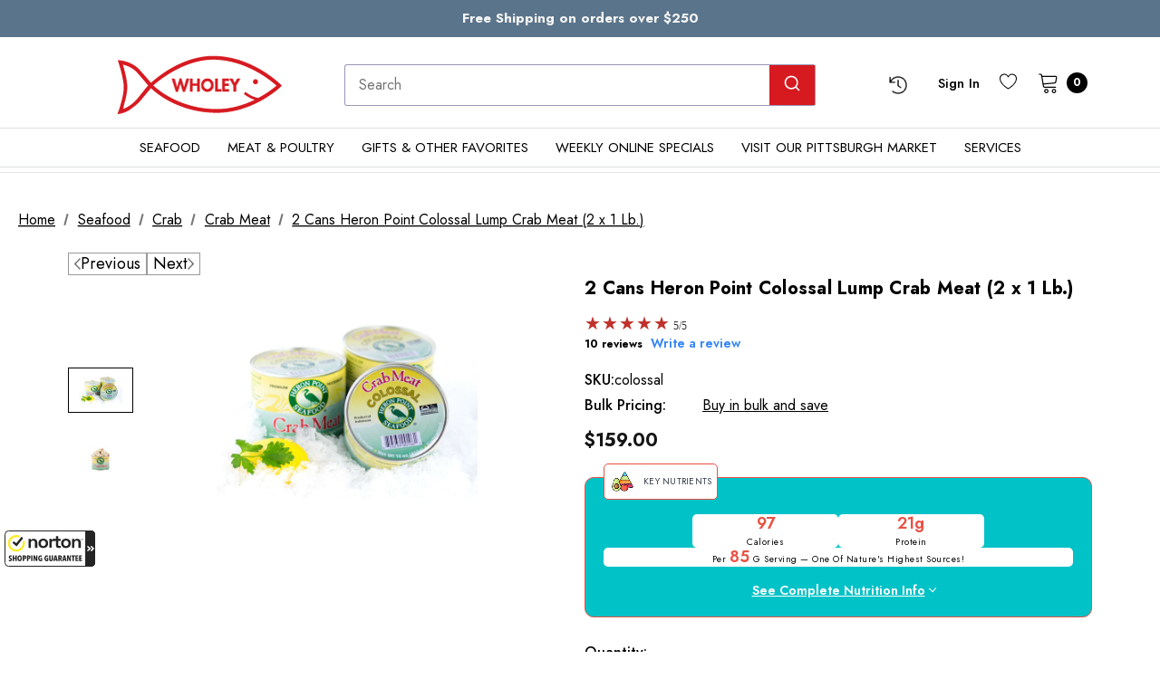

--- FILE ---
content_type: text/html; charset=UTF-8
request_url: https://wholey.com/colossal/
body_size: 42550
content:


<!DOCTYPE html>
<html class="no-js" lang="en">
    <head>
        <title>2 Cans of Colossal Lump Crab (2 x 1 Lb.) | Robert Wholey Company</title>
        <link rel="dns-prefetch preconnect" href="https://cdn11.bigcommerce.com/s-ul1e48c1" crossorigin><link rel="dns-prefetch preconnect" href="https://fonts.googleapis.com/" crossorigin><link rel="dns-prefetch preconnect" href="https://fonts.gstatic.com/" crossorigin>
        
        
        <meta property="product:price:amount" content="159" /><meta property="product:price:currency" content="USD" /><meta property="og:url" content="https://wholey.com/colossal/" /><meta property="og:site_name" content="Wholey's" /><meta name="description" content="Enjoy the freshest seafood available online, and discover our impressive pound of hand-picked colossal crab. Free shipping on orders over $250!"><link rel='canonical' href='https://wholey.com/colossal/' /><meta name='platform' content='bigcommerce.stencil' /><meta property="og:type" content="product" />
<meta property="og:title" content="2 Cans Heron Point Colossal Lump Crab Meat (2 x 1 Lb.)" />
<meta property="og:description" content="Enjoy the freshest seafood available online, and discover our impressive pound of hand-picked colossal crab. Free shipping on orders over $250!" />
<meta property="og:image" content="https://cdn11.bigcommerce.com/s-ul1e48c1/products/97/images/1238/Colossal-Lump-Crab__53221_1121__34150.1724375323.500.750.jpg?c=2" />
<meta property="fb:admins" content="aaron@seotool.com" />
<meta property="og:availability" content="instock" />
<meta property="pinterest:richpins" content="enabled" />
        
         

        <link href="https://cdn11.bigcommerce.com/s-ul1e48c1/product_images/faviconfish.png?t&#x3D;1496666927" rel="shortcut icon">
        <meta name="viewport" content="width=device-width, initial-scale=1">

        <script>
            document.documentElement.className = document.documentElement.className.replace('no-js', 'js');
        </script>

        <script>
    function browserSupportsAllFeatures() {
        return window.Promise
            && window.fetch
            && window.URL
            && window.URLSearchParams
            && window.WeakMap
            // object-fit support
            && ('objectFit' in document.documentElement.style);
    }

    function loadScript(src) {
        var js = document.createElement('script');
        js.src = src;
        js.onerror = function () {
            console.error('Failed to load polyfill script ' + src);
        };
        document.head.appendChild(js);
    }

    if (!browserSupportsAllFeatures()) {
        loadScript('https://cdn11.bigcommerce.com/s-ul1e48c1/stencil/ff868bd0-b256-013e-dc01-7ec73de8bf8d/e/3466f2d0-d533-013e-e584-4ea0a5dcd80a/dist/theme-bundle.polyfills.js');
    }
</script>

        <script>
            window.lazySizesConfig = window.lazySizesConfig || {};
            window.lazySizesConfig.loadMode = 1;
        </script>
        <script async src="https://cdn11.bigcommerce.com/s-ul1e48c1/stencil/ff868bd0-b256-013e-dc01-7ec73de8bf8d/e/3466f2d0-d533-013e-e584-4ea0a5dcd80a/dist/theme-bundle.head_async.js"></script>

        <script src="https://ajax.googleapis.com/ajax/libs/webfont/1.6.26/webfont.js"></script>

        <script src="https://cdn.jsdelivr.net/npm/luxon@3/build/global/luxon.min.js"></script>


        <script>
            WebFont.load({
                custom: {
                    families: ['Karla', 'Roboto', 'Source Sans Pro', 'Jost', 'Playfair Display']
                },
                classes: false
            });
        </script>

        <link href="https://fonts.googleapis.com/css?family=Jost:800,700,500,400,600,900&display=swap" rel="stylesheet">
        <link data-stencil-stylesheet href="https://cdn11.bigcommerce.com/s-ul1e48c1/stencil/ff868bd0-b256-013e-dc01-7ec73de8bf8d/e/3466f2d0-d533-013e-e584-4ea0a5dcd80a/css/theme-428d16f0-b258-013e-57e1-529264e561d1.css" rel="stylesheet">

        <!-- Start Tracking Code for analytics_siteverification -->

<meta name="google-site-verification" content="8PR8NrUy_-Uz0m0tzwdz1gvJ5I4bJ3wOEXtGWXPgtJg" />
<meta name="google-site-verification" content="QgX7B4SohgSIy5YcRXJDDkBXSqvqDfjNBIgz7-QWRaA" />

<!-- End Tracking Code for analytics_siteverification -->


<script type="text/javascript" src="https://checkout-sdk.bigcommerce.com/v1/loader.js" defer ></script>
<script src="https://www.google.com/recaptcha/api.js" async defer></script>
<script type="text/javascript">
var BCData = {"product_attributes":{"sku":"colossal","upc":null,"mpn":null,"gtin":null,"weight":null,"base":true,"image":null,"price":{"without_tax":{"formatted":"$159.00","value":159,"currency":"USD"},"tax_label":"Tax"},"out_of_stock_behavior":"hide_option","out_of_stock_message":"Out of stock","available_modifier_values":[],"in_stock_attributes":[],"stock":null,"instock":true,"stock_message":null,"purchasable":true,"purchasing_message":null,"call_for_price_message":null}};
</script>
<script src='https://cdn.jsdelivr.net/npm/typesense@1.8.2/dist/typesense.min.js' async  ></script><script src='https://cdn.conversionbox.io/cb-uuidv4.js' async  ></script><script src='https://cdn.conversionbox.io/cb-autocomplete.js' async  ></script><script src='https://cdn.conversionbox.io/cb-instant-search.js' async  ></script><script src='https://www.powr.io/powr.js?external-type=bigcommerce' async  ></script><script type='text/javascript'>
window.__lo_site_id = 326830;

    (function() {
        var wa = document.createElement('script'); wa.type = 'text/javascript'; wa.async = true;
        wa.src = 'https://d10lpsik1i8c69.cloudfront.net/w.js';
        var s = document.getElementsByTagName('script')[0]; s.parentNode.insertBefore(wa, s);
      })();
    </script><!-- Google tag (gtag.js) -->
<script async src="https://www.googletagmanager.com/gtag/js?id=G-3RFVW4PFCT"></script>
<script>
  window.dataLayer = window.dataLayer || [];
  function gtag(){dataLayer.push(arguments);}
  gtag('js', new Date());

  gtag('config', 'G-3RFVW4PFCT');
</script><!-- Hotjar Tracking Code for https://www.wholey.com -->
<script>
    (function(h,o,t,j,a,r){
        h.hj=h.hj||function(){(h.hj.q=h.hj.q||[]).push(arguments)};
        h._hjSettings={hjid:4950416,hjsv:6};
        a=o.getElementsByTagName('head')[0];
        r=o.createElement('script');r.async=1;
        r.src=t+h._hjSettings.hjid+j+h._hjSettings.hjsv;
        a.appendChild(r);
    })(window,document,'https://static.hotjar.com/c/hotjar-','.js?sv=');
</script><script>window.conversionBoxSearch = window.conversionBoxSearch || {};window.conversionBoxSearch.config = window.conversionBoxSearch.config || {};window.conversionBoxSearch.config = {"searchConfig":{"host":"zi126lo3enjyr7qbp-1.a1.typesense.net","port":443,"protocol":"https","searchAPIKey":"tpCrvD1CBJcdCrB7uzyMOnkj7dla8mJD","tablePrefix":"bigcommerce_app_522_","createdAt":"2025-06-09T17:32:01.168Z","updatedAt":"2025-06-09T17:32:18.656Z"},"indexConfig":{"index_products":"true","product_real_time_updates":"true","index_collections":"true","collection_real_time_updates":"true","index_blogs":"true","blog_auto_update":"true","index_pages":"true","page_auto_update":"true"},"autoComplete":{"desktopCssSelector":".cbACSearch","mobileCssSelector":".cbACMobileSearch","inputPlaceholder":"Search","maxMobileWidth":1230,"noOfProducts":8,"noOfCollections":2,"noOfPages":1,"noOfBlogs":1,"enableQuerySuggestion":true,"noOfQuerySuggestion":3,"highlightSearchTerm":true,"showVendor":false,"seeAllButton":true,"outOfStock":false,"status":true,"showDescription":true,"descriptionMaxLines":1,"showPrice":true,"showSKU":false,"additionalFields":[],"createdAt":"2025-06-09T17:32:18.727Z","updatedAt":"2025-07-14T08:08:04.979Z"},"instantSearch":{"noOfProducts":20,"gridColumnCount":0,"showVendor":false,"outOfStock":false,"status":true,"titleMaxLines":2,"showDescription":true,"descriptionMaxLines":2,"showPrice":true,"showSKU":false,"flipImageHover":true,"enableQuickPreview":false,"noOfPages":20,"noOfBlogs":20,"quickPreviewCode":null,"infiniteScroll":true,"createdAt":"2025-06-09T17:32:18.746Z","updatedAt":"2025-11-27T13:08:41.805Z","sort":[{"title":"Relevance","attribute":"_text_match","sort":"desc"},{"title":"Price: High to Low","attribute":"effective_price","sort":"desc"},{"title":"Price: Low to High","attribute":"effective_price","sort":"asc"},{"title":"Name: Z-A","attribute":"name","sort":"desc"},{"title":"Name: A-Z","attribute":"name","sort":"asc"}],"facet":[{"title":"Price","attribute":"effective_price","facetType":"slider","searchable":false,"collapsible":false},{"title":"Brand","attribute":"brand","facetType":"disjunctive","searchable":true,"collapsible":true},{"title":"Categories","attribute":"categories","facetType":"disjunctive","searchable":true,"collapsible":true},{"title":"Steak Cut","attribute":"options.Steak Cut","facetType":"disjunctive","searchable":true,"collapsible":true},{"title":"Quantity Size","attribute":"options.Quantity Size","facetType":"disjunctive","searchable":true,"collapsible":true},{"title":"Quantity","attribute":"options.Quantity","facetType":"disjunctive","searchable":true,"collapsible":true},{"title":"Fish Cleaned","attribute":"options.Fish Cleaned","facetType":"disjunctive","searchable":true,"collapsible":true},{"title":"Packaging Options","attribute":"options.Packaging Options","facetType":"disjunctive","searchable":true,"collapsible":true},{"title":"Choose your Type","attribute":"options.Choose your Type","facetType":"disjunctive","searchable":true,"collapsible":true},{"title":"How do you want your Strip prepared","attribute":"options.How do you want your Strip prepared","facetType":"disjunctive","searchable":true,"collapsible":true},{"title":"How Would You Like Your Filet?","attribute":"options.How Would You Like Your Filet?","facetType":"disjunctive","searchable":true,"collapsible":true},{"title":"Flavor","attribute":"options.Flavor","facetType":"disjunctive","searchable":true,"collapsible":true},{"title":"Sausage Flavor","attribute":"options.Sausage Flavor","facetType":"disjunctive","searchable":true,"collapsible":true},{"title":"First Flavor","attribute":"options.First Flavor","facetType":"disjunctive","searchable":true,"collapsible":true},{"title":"Second Flavor","attribute":"options.Second Flavor","facetType":"disjunctive","searchable":true,"collapsible":true},{"title":"Third Flavor","attribute":"options.Third Flavor","facetType":"disjunctive","searchable":true,"collapsible":true},{"title":"Fourth Flavor","attribute":"options.Fourth Flavor","facetType":"disjunctive","searchable":true,"collapsible":true},{"title":"How would you like your Tenderloin?","attribute":"options.How would you like your Tenderloin?","facetType":"disjunctive","searchable":true,"collapsible":true},{"title":"Size","attribute":"options.Size","facetType":"disjunctive","searchable":true,"collapsible":true},{"title":"Rolls","attribute":"options.Rolls","facetType":"disjunctive","searchable":true,"collapsible":true},{"title":"How do you want your ham?","attribute":"options.How do you want your ham?","facetType":"disjunctive","searchable":true,"collapsible":true}]},"channelId":"1","currencies":{"1":{"isDefault":true,"rate":"1.0000000000","decimals":2,"decimalSeparator":".","thousandsSeparator":",","symbol":"$","location":"Left"}},"unique_id":"45f65cb7fb8904cc48ab56419412217757c70d07011b34851185448827a2b274","analyticsURL":"https://backend.conversionbox.io","template":"bigImage","APPURL":"https://appbigcom.conversionbox.io","autoCompleteCSS":":root{--cbACBackground:#FFFFFF;--cbACHoverBackground:#F6F6F6;--cnACLabel:#333333;--cbACSuggestionText:#333333;--cbACItemTitle:#333333;--cbACItemDescription:#9D9D9D;--cbACPrice:#333333;--cbACListPrice:#C1C1C1;--cbACSku:#9D9D9D;--cbACViewAllBackground:#ED1C24;--cbACViewAllText:#FFFFFF;--cbACAdditionalSearchButtonBackground:#333333;--cbACAdditionalSearchButtonText:#FFFFFF;}.searchInputWrapperMobilePrefix,.searchInputWrapperPrefix{color:#fefdf9;background-color:#d71920;border:1px solid #d71920;order:3;}.searchLoadingMobileIndicator svg,.searchMobileLabel svg,.searchLoadingIndicator svg,.searchLabel svg{fill:#fefdf9 !important;margin-left:0;position:relative;color:#fff;}.searchInputMobileWrapper,.searchInputWrapper{order:1;padding:0 15px;}.searchInputWrapperMobileSuffix,.searchInputWrapperSuffix{order:2;}input#searchMobileInput,input#searchInput{box-shadow:none !important;outline:none !important;}.searchClearMobileButton svg,.searchClearButton svg{position:initial !important;margin-left:0 !important;}.searchLoadingMobileIndicator svg,.searchMobileLabel svg,.searchLoadingIndicator svg,.searchLabel svg{position:initial !important;}","instantSearchCSS":":root{--cbSRProductCardTitles:#333333;--cbSRProductDescription:#888888;--cbSRProductPrice:#333333;--cbSRProductItemBackground:#343434;--cbSRSku:#888888;--cbSRButtonText:#FFFFFF;--cbSRButtonBackground:#ED1C24;--cbSRViewCartButtonBackground:#333333;--cbSRProductBorder:#FFFFFF;--cbSROnHoverBorders:#D3D3D3;--cbSRFilterTitles:#D71920;--cbSRFilterTitleBackground:#343434;--cbSRFilterValues:#333333;--cbSRFilterBackground:#FFFFFF;--cbSRFilterOnHoverBackground:#F7F7F7;--cbSRFilterBorderColor:#EEEEEE;--cbSRKeyPoints:#D71920;--cbSRActiveRange:#D71920;--cbSRRangeLeftoverSpace:#DCDCDC;--cbSRPlaceholders:#A3A3A3;--cbSRMobileFilterBtnBackground:#D71920;--cbSRMobileFilterText:#FFFFFF;--cbSRPaginationHighlight:#D71920;--cbSRNavigationHighlight:#D71920;--cbSRNavigationDefault:#555555;}.cbSRbadge{position:absolute;top:10px;z-index:2;background-color:#1d1e6b;padding:10px 12px !important;right:0;border-top-right-radius:30px;border-bottom-right-radius:30px;color:#FFF !important;}a.wishlist.wishlistBtn.button{position:absolute;left:6px;top:10px;opacity:0;z-index:999;background-color:transparent;text-decoration:none;}.cbSRbadge.newCBSRBadge{background-color:#3385F6;}.rvsResultListItem button.wishlist.button{position:absolute;left:0;right:20px;z-index:99;background:transparent !important;border:none !important;top:20px;text-align:end;box-shadow:none;}.rvsResultListItem:hover a.wishlist.wishlistBtn.button{opacity:1}","CSSURL":"https://cdn.conversionbox.io/autocomplete.css","CSSURLIns":"https://cdn.conversionbox.io/instantSearch.css"};window.conversionBoxSearch.pageType = 'product';window.conversionBoxSearch.storefront_token = 'eyJ0eXAiOiJKV1QiLCJhbGciOiJFUzI1NiJ9.eyJjaWQiOlsxXSwiY29ycyI6WyJodHRwczovL3dob2xleS5jb20iXSwiZWF0IjoxNzY5NzgxNjU5LCJpYXQiOjE3Njk2MDg4NTksImlzcyI6IkJDIiwic2lkIjo4NDIzNDcsInN1YiI6IkJDIiwic3ViX3R5cGUiOjAsInRva2VuX3R5cGUiOjF9.anVs6WO8wftVR-Z2tPrIW6_T7r2GyvNTbvba7ElqPjiiV9fZutGoG6AMAmHCtACtg7yHd31TPijCfxZjYUnt_Q';window.conversionBoxSearch.currency_id = '1';window.conversionBoxSearch.orderId='';window.conversionBoxSearch.orderCustmerId='';window.conversionBoxSearch.productId='97';</script><script>window.conversionBoxCategoryConfig = window.conversionBoxCategoryConfig || {};window.conversionBoxCategoryConfig.config = window.conversionBoxCategoryConfig.config || {};window.conversionBoxCategoryConfig.config = {"searchConfig":{"host":"zi126lo3enjyr7qbp-1.a1.typesense.net","port":443,"protocol":"https","searchAPIKey":"tpCrvD1CBJcdCrB7uzyMOnkj7dla8mJD","tablePrefix":"bigcommerce_app_522_","createdAt":"2025-06-09T17:32:01.168Z","updatedAt":"2025-06-09T17:32:18.656Z"},"indexConfig":{"index_products":"true","product_real_time_updates":"true","index_collections":"true","collection_real_time_updates":"true","index_blogs":"true","blog_auto_update":"true","index_pages":"true","page_auto_update":"true"},"categoryConfig":{"noOfProducts":20,"gridColumnCount":4,"showVendor":false,"outOfStock":false,"cssSelector":".cbCategoryPageGrid","status":true,"titleMaxLines":2,"showDescription":true,"descriptionMaxLines":2,"showPrice":true,"showSKU":false,"flipImageHover":true,"enableQuickPreview":false,"infiniteScroll":true,"createdAt":"2025-06-10T12:53:47.653Z","updatedAt":"2025-11-17T14:53:31.798Z","sort":[{"title":"Relevance","attribute":"_text_match","sort":"desc"},{"title":"Price: Low to High","attribute":"effective_price","sort":"asc"},{"title":"Price: High to Low","attribute":"effective_price","sort":"desc"},{"title":"Name: A-Z","attribute":"name","sort":"asc"},{"title":"Name: Z-A","attribute":"name","sort":"desc"}],"facet":[{"title":"Price","attribute":"effective_price","facetType":"slider","searchable":false,"collapsible":false},{"title":"Brand","attribute":"brand","facetType":"disjunctive","searchable":true,"collapsible":true},{"title":"Categories","attribute":"categories","facetType":"disjunctive","searchable":true,"collapsible":true},{"title":"Steak Cut","attribute":"options.Steak Cut","facetType":"disjunctive","searchable":true,"collapsible":true},{"title":"Quantity Size","attribute":"options.Quantity Size","facetType":"disjunctive","searchable":true,"collapsible":true},{"title":"Quantity","attribute":"options.Quantity","facetType":"disjunctive","searchable":true,"collapsible":true},{"title":"Fish Cleaned","attribute":"options.Fish Cleaned","facetType":"disjunctive","searchable":true,"collapsible":true},{"title":"Packaging Options","attribute":"options.Packaging Options","facetType":"disjunctive","searchable":true,"collapsible":true},{"title":"Choose your Type","attribute":"options.Choose your Type","facetType":"disjunctive","searchable":true,"collapsible":true},{"title":"How do you want your Strip prepared","attribute":"options.How do you want your Strip prepared","facetType":"disjunctive","searchable":true,"collapsible":true},{"title":"How Would You Like Your Filet?","attribute":"options.How Would You Like Your Filet?","facetType":"disjunctive","searchable":true,"collapsible":true},{"title":"Flavor","attribute":"options.Flavor","facetType":"disjunctive","searchable":true,"collapsible":true},{"title":"Sausage Flavor","attribute":"options.Sausage Flavor","facetType":"disjunctive","searchable":true,"collapsible":true},{"title":"First Flavor","attribute":"options.First Flavor","facetType":"disjunctive","searchable":true,"collapsible":true},{"title":"Second Flavor","attribute":"options.Second Flavor","facetType":"disjunctive","searchable":true,"collapsible":true},{"title":"Third Flavor","attribute":"options.Third Flavor","facetType":"disjunctive","searchable":true,"collapsible":true},{"title":"Fourth Flavor","attribute":"options.Fourth Flavor","facetType":"disjunctive","searchable":true,"collapsible":true},{"title":"How would you like your Tenderloin?","attribute":"options.How would you like your Tenderloin?","facetType":"disjunctive","searchable":true,"collapsible":true},{"title":"Size","attribute":"options.Size","facetType":"disjunctive","searchable":true,"collapsible":true},{"title":"Rolls","attribute":"options.Rolls","facetType":"disjunctive","searchable":true,"collapsible":true},{"title":"How do you want your ham?","attribute":"options.How do you want your ham?","facetType":"disjunctive","searchable":true,"collapsible":true}]},"categoryIds":{"122":true,"123":true,"124":true,"125":true,"126":true,"127":true,"128":true,"129":true,"130":true,"131":true,"132":true,"133":true,"134":true,"135":true,"136":true,"137":true,"138":true,"139":true,"140":true,"141":true,"142":true,"143":true,"144":true,"145":true,"147":true,"148":true,"149":true,"150":true,"151":true,"152":true,"153":true,"154":true,"155":true,"156":true,"157":true,"158":true,"159":true,"160":true,"161":true,"162":true,"163":true,"164":true,"165":true,"166":true,"167":true,"168":true,"169":true,"170":true,"171":true,"172":true,"173":true,"174":true,"175":true,"176":true,"177":true,"178":true,"179":true,"181":true,"183":true,"185":true,"186":true,"187":false,"188":true,"189":true,"190":true,"191":true,"192":true,"193":false,"194":true,"195":true,"196":true,"197":false,"198":false,"199":true,"200":false,"201":true,"202":true,"203":false,"204":true,"205":false,"206":false},"channelId":"1","currencies":{"1":{"isDefault":true,"rate":"1.0000000000","decimals":2,"decimalSeparator":".","thousandsSeparator":",","symbol":"$","location":"Left"}},"unique_id":"45f65cb7fb8904cc48ab56419412217757c70d07011b34851185448827a2b274","template":"bigImage","APPURL":"https://appbigcom.conversionbox.io","autoCompleteCSS":":root{--cbACBackground:#FFFFFF;--cbACHoverBackground:#F6F6F6;--cnACLabel:#333333;--cbACSuggestionText:#333333;--cbACItemTitle:#333333;--cbACItemDescription:#9D9D9D;--cbACPrice:#333333;--cbACListPrice:#C1C1C1;--cbACSku:#9D9D9D;--cbACViewAllBackground:#ED1C24;--cbACViewAllText:#FFFFFF;--cbACAdditionalSearchButtonBackground:#333333;--cbACAdditionalSearchButtonText:#FFFFFF;}.searchInputWrapperMobilePrefix,.searchInputWrapperPrefix{color:#fefdf9;background-color:#d71920;border:1px solid #d71920;order:3;}.searchLoadingMobileIndicator svg,.searchMobileLabel svg,.searchLoadingIndicator svg,.searchLabel svg{fill:#fefdf9 !important;margin-left:0;position:relative;color:#fff;}.searchInputMobileWrapper,.searchInputWrapper{order:1;padding:0 15px;}.searchInputWrapperMobileSuffix,.searchInputWrapperSuffix{order:2;}input#searchMobileInput,input#searchInput{box-shadow:none !important;outline:none !important;}.searchClearMobileButton svg,.searchClearButton svg{position:initial !important;margin-left:0 !important;}.searchLoadingMobileIndicator svg,.searchMobileLabel svg,.searchLoadingIndicator svg,.searchLabel svg{position:initial !important;}","instantSearchCSS":":root{--cbSRProductCardTitles:#333333;--cbSRProductDescription:#888888;--cbSRProductPrice:#333333;--cbSRProductItemBackground:#343434;--cbSRSku:#888888;--cbSRButtonText:#FFFFFF;--cbSRButtonBackground:#ED1C24;--cbSRViewCartButtonBackground:#333333;--cbSRProductBorder:#FFFFFF;--cbSROnHoverBorders:#D3D3D3;--cbSRFilterTitles:#D71920;--cbSRFilterTitleBackground:#343434;--cbSRFilterValues:#333333;--cbSRFilterBackground:#FFFFFF;--cbSRFilterOnHoverBackground:#F7F7F7;--cbSRFilterBorderColor:#EEEEEE;--cbSRKeyPoints:#D71920;--cbSRActiveRange:#D71920;--cbSRRangeLeftoverSpace:#DCDCDC;--cbSRPlaceholders:#A3A3A3;--cbSRMobileFilterBtnBackground:#D71920;--cbSRMobileFilterText:#FFFFFF;--cbSRPaginationHighlight:#D71920;--cbSRNavigationHighlight:#D71920;--cbSRNavigationDefault:#555555;}.cbSRbadge{position:absolute;top:10px;z-index:2;background-color:#1d1e6b;padding:10px 12px !important;right:0;border-top-right-radius:30px;border-bottom-right-radius:30px;color:#FFF !important;}a.wishlist.wishlistBtn.button{position:absolute;left:6px;top:10px;opacity:0;z-index:999;background-color:transparent;text-decoration:none;}.cbSRbadge.newCBSRBadge{background-color:#3385F6;}.rvsResultListItem button.wishlist.button{position:absolute;left:0;right:20px;z-index:99;background:transparent !important;border:none !important;top:20px;text-align:end;box-shadow:none;}.rvsResultListItem:hover a.wishlist.wishlistBtn.button{opacity:1}","analyticsURL":"https://backend.conversionbox.io","CSSURLIns":"https://cdn.conversionbox.io/instantSearch.css"};window.conversionBoxCategoryConfig.pageType = 'product';window.conversionBoxCategoryConfig.categoryId = '';window.conversionBoxCategoryConfig.categoryName = '';window.conversionBoxCategoryConfig.storefront_token = 'eyJ0eXAiOiJKV1QiLCJhbGciOiJFUzI1NiJ9.eyJjaWQiOlsxXSwiY29ycyI6WyJodHRwczovL3dob2xleS5jb20iXSwiZWF0IjoxNzY5NzgxNjU5LCJpYXQiOjE3Njk2MDg4NTksImlzcyI6IkJDIiwic2lkIjo4NDIzNDcsInN1YiI6IkJDIiwic3ViX3R5cGUiOjAsInRva2VuX3R5cGUiOjF9.anVs6WO8wftVR-Z2tPrIW6_T7r2GyvNTbvba7ElqPjiiV9fZutGoG6AMAmHCtACtg7yHd31TPijCfxZjYUnt_Q';window.conversionBoxCategoryConfig.children= '';window.conversionBoxCategoryConfig.currency_id = '1';window.conversionBoxCategoryConfig.orderId='';window.conversionBoxCategoryConfig.orderCustmerId='';window.conversionBoxCategoryConfig.productId='97';</script><script>var conversionBoxInstantSearch={addWishList:async(t,n)=>{t.preventDefault(),fetch('/wishlist.php?action=add&product_id='+n,{method:'POST',credentials:'include',headers:{'Content-Type':'application/x-www-form-urlencoded'},body:''}).then((t=>{window.location.href='/wishlist.php'})).catch((t=>{}))},loopProducts:async(t,n,i,a)=>{let e=window.roundViewInstantSearch,s=document.createElement("li"),r=n.document,c={id:r.id,name:r.name,image:r.image,maxPrice:r.maxPrice,url:r.url,variants:r.variants};const o=Date.now()-1e3*r.created_at<1728e6;s.classList.add("rvsResultListItem"),s.setAttribute("data-product-id",r.id),s.innerHTML=`\n                        <a href="/wishlist.php?action=add&amp;product_id=${r.id}" class="wishlist wishlistBtn button" tabindex="0" onclick="window.conversionBoxInstantSearch.addWishList(event, ${r.id})">\n                            <svg class="icon"><use xlink:href="#icon-wishlist"></use></svg>\n                            <span class="text">Add Wish List</span>\n                        </a>\n\t\t\t\t\t\t\t\t\t\t\t\t\t\t<a href="${r.url}" class="rvSRProductLink" draggable="false" onclick="window.roundViewInstantSearch.productClickEvent(event, ${JSON.stringify(c).replace(/"/g,'&quot;')})">\n\t\t\t\t\t\t\t\t\t\t\t\t\t\t\t<div class="rvSRItem">\n                                                                ${r.cumulativeSales>50?"<div class=\"cbSRbadge\">Best Selling &#128293;</div>":o?"<div class=\"cbSRbadge newCBSRBadge\">New</div>":""}\n\t\t\t\t\t\t\t\t\t\t\t\t\t\t\t\t<div class="rvSRThumnailWrapper">\n\t\t\t\t\t\t\t\t\t\t\t\t\t\t\t\t\t<span class="rvSRThumbnail">\n\t\t\t\t\t\t\t\t\t\t\t\t\t\t\t\t\t\t<img src="${r.image?r.image:"https://storage.googleapis.com/roundclicksview/No%20Product%20Image%20Available.png"}" class="rvSRItemImage " alt="" border="0" loading="lazy">\n\t\t\t\t\t\t\t\t\t\t\t\t\t\t\t\t\t\t`+e.getFlipImage(r)+`\n\t\t\t\t\t\t\t\t\t\t\t\t\t\t\t\t\t</span>\n\t\t\t\t\t\t\t\t\t\t\t\t\t\t\t\t</div>\n\t\t\t\t\t\t\t\t\t\t\t\t\t\t\t\t<span class="rvSROverHidden">\n\t\t\t\t\t\t\t\t\t\t\t\t\t\t\t\t\t<span class="rvSRTitle" style="-webkit-line-clamp: ${e.instantSearchConfig&&e.instantSearchConfig.titleMaxLines?e.instantSearchConfig.titleMaxLines:2};">${r.name}</span>\n\t\t\t\t\t\t\t\t\t\t\t\t\t\t\t\t\t${e.instantSearchConfig&&e.instantSearchConfig.showVendor&&r.brand?`<span class="rvSRBrand">By ${r.brand}</span>`:""}\n\t\t\t\t\t\t\t\t\t\t\t\t\t\t\t\t\t${e.instantSearchConfig&&e.instantSearchConfig.showDescription&&r.description?`<span class="rvSRDescription" style="-webkit-line-clamp: ${e.instantSearchConfig.titleMaxLines};">${r.description}</span>`:""}\n\t\t\t\t\t\t\t\t\t\t\t\t\t\t\t\t\t${e.instantSearchConfig&&e.instantSearchConfig.showSKU&&r.sku?`<div class="rvSRSKU">${r.sku}</div>`:""}\n\t\t\t\t\t\t\t\t\t\t\t\t\t\t\t\t\t${e.instantSearchConfig&&(void 0===e.instantSearchConfig.showPrice||e.instantSearchConfig.showPrice)?"<div class=\"rvSRPriceList\">\n\t\t\t\t\t\t\t\t\t\t\t\t\t\t\t\t\t\t\t<span class=\"rvSRPrice\">"+e.formatPrice(r)+"</span>\n\t\t\t\t\t\t\t\t\t\t\t\t\t\t\t\t\t\t</div>":""}\n\t\t\t\t\t\t\t\t\t\t\t\t\t\t\t\t\t${e.instantSearchConfig&&e.instantSearchConfig.enableQuickPreview?`<button class="rvSRButton rvSRActionButton rvSRQuickPreview" onClick="window.roundViewInstantSearch.openQuickPreview(event, ${i}, ${a})">Quick Preview</button>`:""}\n\t\t\t\t\t\t\t\t\t\t\t\t\t\t\t\t\t<button class="rvSRButton rvSRActionButton rvSRAddToCartButton" onClick="window.roundViewInstantSearch.addToCart(event, ${JSON.stringify({...c}).replace(/"/g,'&quot;')})">Add to cart</button>\n\t\t\t\t\t\t\t\t\t\t\t\t\t\t\t\t</span>\n\t\t\t\t\t\t\t\t\t\t\t\t\t\t\t</div>\n\t\t\t\t\t\t\t\t\t\t\t\t\t\t</a>\n\t\t\t\t\t\t\t\t\t\t\t\t\t`,t.appendChild(s)}};</script><!-- begin Convert Experiences code--><script type="text/javascript" src="//cdn-4.convertexperiments.com/v1/js/100413983-100417212.js?environment=production"></script><!-- end Convert Experiences code -->
<script nonce="">
(function () {
    var xmlHttp = new XMLHttpRequest();

    xmlHttp.open('POST', 'https://bes.gcp.data.bigcommerce.com/nobot');
    xmlHttp.setRequestHeader('Content-Type', 'application/json');
    xmlHttp.send('{"store_id":"842347","timezone_offset":"-5.0","timestamp":"2026-01-29T00:58:22.11943700Z","visit_id":"bf5e2fba-be61-4cd3-b7eb-11d61614d612","channel_id":1}');
})();
</script>

        <script async defer src="https://code.jquery.com/jquery-3.6.0.min.js"></script>
        <link href="https://www.resellerratings.com/static/css/product-reviews/widget.css" rel="stylesheet" type="text/css" class="__web-inspector-hide-shortcut__">
        <script async="" src="https://cdn4.resellerratings.com/CDN-20220728175246/static/js/product_reviews/_compiled/reviews.js"></script>
        <!-- Google Tag Manager -->
            <script>(function(w,d,s,l,i){w[l]=w[l]||[];w[l].push({'gtm.start':
            new Date().getTime(),event:'gtm.js'});var f=d.getElementsByTagName(s)[0],
            j=d.createElement(s),dl=l!='dataLayer'?'&l='+l:'';j.async=true;j.src=
            'https://www.googletagmanager.com/gtm.js?id='+i+dl;f.parentNode.insertBefore(j,f);
            })(window,document,'script','dataLayer','GTM-PWFRMQ');</script>
        <!-- End Google Tag Manager -->

    </head>
    <body class=" page_product" data-page-type="product">
           <!-- Google Tag Manager (noscript) -->
<noscript><iframe src="https://www.googletagmanager.com/ns.html?id=GTM-PWFRMQ"
    height="0" width="0" style="display:none;visibility:hidden"></iframe></noscript>
    <!-- End Google Tag Manager (noscript) -->
        <svg data-src="https://cdn11.bigcommerce.com/s-ul1e48c1/stencil/ff868bd0-b256-013e-dc01-7ec73de8bf8d/e/3466f2d0-d533-013e-e584-4ea0a5dcd80a/img/icon-sprite.svg" class="icons-svg-sprite"></svg>
        
        <a href="#main-content" class="skip-to-main-link">Skip to main content</a>
	<div id="header_topBarPromotion">
		<div class="container">
			<div class="topBarPromotion-carousel"
				data-slick='{
			        "dots": false,
		            "arrows": false,
		            "infinite": true,
		            "mobileFirst": true,
		            "vertical": true,
		            "autoplay": true,
		            "slidesToShow": 1,
		            "slidesToScroll": 1,
		            "responsive": [
			            {
			                "breakpoint": 768,
			                "settings": {
			                	"arrows": true
			                }
			            }
			        ]
		    	}'
			>
					<div class="topBarPromotion-item">
						<a href="#">Free Shipping on orders over $250</a>
					</div>
			</div>
		</div>
	</div>
<header class="header" role="banner">
    <div class="header-center header__desktop">
        <div class="header__desktop--left">
                <div class="header-logo header-logo--center">
                    <a href="https://wholey.com/" class="header-logo__link">
            <div class="header-logo-image-container">
                <img class="header-logo-image" src="https://cdn11.bigcommerce.com/s-ul1e48c1/images/stencil/182x65/fish_logo_big_commerce_1710419685__56462.original.png" alt="Wholey&#x27;s" title="Wholey&#x27;s">
            </div>
</a>
                </div>
        </div>
        <div class="header__desktop--center">
            <div class="navPages-container ino-search cbACSearch">
                
                <form class="search-form visible" onsubmit="return false" data-url="/search.php">
                    <fieldset class="form-fieldset">
                        <div class="form-field">
                            <label class="is-srOnly" for="quick-search">Search</label>
                            <input class="search-input form-input form-input-short snize-input-style"
                                   name="search_query"
                                   data-search-input
                                   placeholder="Search entire store here"
                                   autocomplete="off"
                            >
                            <button class="quickSearch-btn" type="submit" aria-label="Submit Quick Search">
                                <svg aria-hidden='true'><use xlink:href='#icon-search'></use></svg>
                            </button>
                        </div>
                    </fieldset>
                </form>
            </div>
        </div>
        <div class="header__desktop--right">
            <nav class="navUser">
    
    <ul class="navUser-section navUser-section--alt">

        <li class="navUser-item ino-recent">
            <a href="#">
           <img src="https://cdn11.bigcommerce.com/s-ul1e48c1/images/stencil/original/image-manager/group-42115.png?t=1748522786" title="Recently Viewed Products"></a>
        </li>
        
        <li class="navUser-item navUser-item--account">
                <a class="navUser-action navUserAction-login"
                   href="/login.php"
                   aria-label="Sign in"
                >
                    Sign in
                </a>
        </li>
        <li class="navUser-item ino-wishlist">
            <a href="/wishlist.php">
            <svg aria-hidden="true"><use xlink:href="#icon-wishlist"></use></svg></a>
        </li>
        <!-- <li class="navUser-item">
            <button class="navUser-action navUser-action--quickSearch"
               type="button"
               id="quick-search-expand"
               data-search="quickSearch"
               aria-controls="quickSearch"
               aria-label="Search"
            >   
                    <svg aria-hidden="true"><use xlink:href="#icon-search"></use></svg>
                <span>Search</span>
            </button>
        </li> -->
        <li class="navUser-item navUser-item--cart">
            <a class="navUser-action navUser-actionCart"
               data-cart-preview
               data-options="align:right"
               href="/cart.php"
               aria-label="Cart with 0 items"
            > 
                <svg aria-hidden="true"><use xlink:href="#icon-cart"></use></svg>
                <span class="navUser-item-cartLabel">Cart</span>
                <span class="countPill cart-quantity"></span>
            </a>
        </li>
    </ul>
</nav>
        </div>
    </div>
    <div class="header__desktop--center ino-head-bdr">
        <div class="navPages-container" id="menu" data-menu>
            <nav class="navPages">
    <ul class="navPages-list navPages-list-megamenu navPages-list-depth-max">
            <li class="cat navPages-item has-dropdown">
                        <a class="navPages-action navPages-action-depth-max has-subMenu is-root activePage"
       href="https://wholey.com/seafood/"
       aria-label="Seafood"
    >
        <span class="fw-4">Seafood</span>
        <i class="icon navPages-action-moreIcon" aria-hidden="true">
            <svg><use xlink:href="#icon-chevron-down" /></svg>
        </i>
    </a>
    <div class="navPage-subMenu navPage-subMenu-horizontal" id="navPages-122" aria-hidden="true" tabindex="-1">
    <ul class="navPage-subMenu-list">
        <li class="navPage-subMenu-item-parent">
            <a class="navPage-subMenu-action navPages-action navPages-action-depth-max" href="https://wholey.com/seafood/"><span>All Seafood</span></a>
        </li>
            <li class="navPage-subMenu-item-child">
                    <a class="navPage-subMenu-action navPages-action navPages-action-depth-max has-subMenu" href="https://wholey.com/seafood/crab/" data-navId="navPages-123">
                        <span>Crab</span><i class="icon navPages-action-moreIcon" aria-hidden="true"><svg><use xlink:href="#icon-chevron-down" /></svg></i>
                    </a>
                    <div class="navPage-subMenu navPage-subMenu-horizontal" id="navPages-123" aria-hidden="true" tabindex="-1">
    <ul class="navPage-subMenu-list">
        <li class="navPage-subMenu-item-parent">
            <a class="navPage-subMenu-action navPages-action navPages-action-depth-max" href="https://wholey.com/seafood/crab/"><span>All Crab</span></a>
        </li>
            <li class="navPage-subMenu-item-child">
                    <a class="navPage-subMenu-action navPages-action" href="https://wholey.com/seafood/crab/crab-legs/"><span>Crab Legs</span></a>
                                        
                    
            </li>
            <li class="navPage-subMenu-item-child">
                    <a class="navPage-subMenu-action navPages-action" href="https://wholey.com/seafood/crab/crab-meat/"><span>Crab Meat</span></a>
                                        
                    
            </li>
    
    </ul>
</div>
            </li>
            <li class="navPage-subMenu-item-child">
                    <a class="navPage-subMenu-action navPages-action navPages-action-depth-max has-subMenu" href="https://wholey.com/seafood/fish-for-sale/" data-navId="navPages-150">
                        <span>Fresh Fish for Sale</span><i class="icon navPages-action-moreIcon" aria-hidden="true"><svg><use xlink:href="#icon-chevron-down" /></svg></i>
                    </a>
                    <div class="navPage-subMenu navPage-subMenu-horizontal" id="navPages-150" aria-hidden="true" tabindex="-1">
    <ul class="navPage-subMenu-list">
        <li class="navPage-subMenu-item-parent">
            <a class="navPage-subMenu-action navPages-action navPages-action-depth-max" href="https://wholey.com/seafood/fish-for-sale/"><span>All Fresh Fish for Sale</span></a>
        </li>
            <li class="navPage-subMenu-item-child">
                    <a class="navPage-subMenu-action navPages-action" href="https://wholey.com/seafood/fish-fillets-steaks/whole-fish/"><span>Whole Fish</span></a>
                                        
                    
            </li>
            <li class="navPage-subMenu-item-child">
                    <a class="navPage-subMenu-action navPages-action" href="https://wholey.com/seafood/fish-fillets-steaks/fish-fillets/"><span>Fish Fillets</span></a>
                                        
                    
            </li>
            <li class="navPage-subMenu-item-child">
                    <a class="navPage-subMenu-action navPages-action" href="https://wholey.com/seafood/fish-fillets-steaks/seafood-steaks/"><span>Seafood Steaks</span></a>
                                        
                    
            </li>
    
    </ul>
</div>
            </li>
            <li class="navPage-subMenu-item-child">
                    <a class="navPage-subMenu-action navPages-action navPages-action-depth-max has-subMenu" href="https://wholey.com/seafood/lobster/" data-navId="navPages-129">
                        <span>Lobster</span><i class="icon navPages-action-moreIcon" aria-hidden="true"><svg><use xlink:href="#icon-chevron-down" /></svg></i>
                    </a>
                    <div class="navPage-subMenu navPage-subMenu-horizontal" id="navPages-129" aria-hidden="true" tabindex="-1">
    <ul class="navPage-subMenu-list">
        <li class="navPage-subMenu-item-parent">
            <a class="navPage-subMenu-action navPages-action navPages-action-depth-max" href="https://wholey.com/seafood/lobster/"><span>All Lobster</span></a>
        </li>
            <li class="navPage-subMenu-item-child">
                    <a class="navPage-subMenu-action navPages-action" href="https://wholey.com/seafood/lobster/lobster-meat/"><span>Lobster Meat</span></a>
                                        
                    
            </li>
            <li class="navPage-subMenu-item-child">
                    <a class="navPage-subMenu-action navPages-action" href="https://wholey.com/seafood/lobster/lobster-tails/"><span>Lobster Tails</span></a>
                                        
                    
            </li>
    
    </ul>
</div>
            </li>
            <li class="navPage-subMenu-item-child">
                    <a class="navPage-subMenu-action navPages-action navPages-action-depth-max has-subMenu" href="https://wholey.com/seafood/shellfish/" data-navId="navPages-133">
                        <span>Shellfish</span><i class="icon navPages-action-moreIcon" aria-hidden="true"><svg><use xlink:href="#icon-chevron-down" /></svg></i>
                    </a>
                    <div class="navPage-subMenu navPage-subMenu-horizontal" id="navPages-133" aria-hidden="true" tabindex="-1">
    <ul class="navPage-subMenu-list">
        <li class="navPage-subMenu-item-parent">
            <a class="navPage-subMenu-action navPages-action navPages-action-depth-max" href="https://wholey.com/seafood/shellfish/"><span>All Shellfish</span></a>
        </li>
            <li class="navPage-subMenu-item-child">
                    <a class="navPage-subMenu-action navPages-action" href="https://wholey.com/seafood/shellfish/crawfish/"><span>Crawfish</span></a>
                                        
                    <li class="navPage-subMenu-item-child"><a class="navPage-subMenu-action navPages-action" href="https://wholey.com/conch/"><span>Conch</span></a></li><li class="navPage-subMenu-item-child"><a class="navPage-subMenu-action navPages-action" href="https://wholey.com/chilean-langostinos-5-lbs/"><span>Langostino</span></a></li>
            </li>
            <li class="navPage-subMenu-item-child">
                    <a class="navPage-subMenu-action navPages-action" href="https://wholey.com/seafood/shellfish/oysters-clams-mussels/"><span>Oysters, Clams &amp; Mussels</span></a>
                                        
                    
            </li>
            <li class="navPage-subMenu-item-child">
                    <a class="navPage-subMenu-action navPages-action" href="https://wholey.com/seafood/shellfish/scallops/"><span>Scallops</span></a>
                                        
                    
            </li>
    
    </ul>
</div>
            </li>
            <li class="navPage-subMenu-item-child">
                    <a class="navPage-subMenu-action navPages-action navPages-action-depth-max has-subMenu" href="https://wholey.com/seafood/shrimp/" data-navId="navPages-131">
                        <span>Shrimp</span><i class="icon navPages-action-moreIcon" aria-hidden="true"><svg><use xlink:href="#icon-chevron-down" /></svg></i>
                    </a>
                    <div class="navPage-subMenu navPage-subMenu-horizontal" id="navPages-131" aria-hidden="true" tabindex="-1">
    <ul class="navPage-subMenu-list">
        <li class="navPage-subMenu-item-parent">
            <a class="navPage-subMenu-action navPages-action navPages-action-depth-max" href="https://wholey.com/seafood/shrimp/"><span>All Shrimp</span></a>
        </li>
            <li class="navPage-subMenu-item-child">
                    <a class="navPage-subMenu-action navPages-action" href="https://wholey.com/seafood/shrimp/cooked-shrimp/"><span>Fully Cooked Shrimp</span></a>
                                        
                    
            </li>
            <li class="navPage-subMenu-item-child">
                    <a class="navPage-subMenu-action navPages-action" href="https://wholey.com/seafood/shrimp/raw-shrimp/"><span>Raw Shrimp</span></a>
                                        
                    
            </li>
    
    </ul>
</div>
            </li>
            <li class="navPage-subMenu-item-child">
                    <a class="navPage-subMenu-action navPages-action navPages-action-depth-max has-subMenu" href="https://wholey.com/seafood/specialty-seafood-items/" data-navId="navPages-156">
                        <span>Specialty Seafood Items</span><i class="icon navPages-action-moreIcon" aria-hidden="true"><svg><use xlink:href="#icon-chevron-down" /></svg></i>
                    </a>
                    <div class="navPage-subMenu navPage-subMenu-horizontal" id="navPages-156" aria-hidden="true" tabindex="-1">
    <ul class="navPage-subMenu-list">
        <li class="navPage-subMenu-item-parent">
            <a class="navPage-subMenu-action navPages-action navPages-action-depth-max" href="https://wholey.com/seafood/specialty-seafood-items/"><span>All Specialty Seafood Items</span></a>
        </li>
            <li class="navPage-subMenu-item-child">
                    <a class="navPage-subMenu-action navPages-action" href="https://wholey.com/seafood/specialty-seafood-items/smoked-fish/"><span>Smoked Fish</span></a>
                     <li class="navPage-subMenu-item-child">

                     <a class="navPage-subMenu-action navPages-action" href="https://wholey.com/seafood-boil-from-wholeys/"><span>Wholey's Seafood Boil</span></a></li> <li class="navPage-subMenu-item-child">

                     <a class="navPage-subMenu-action navPages-action" href="https://wholey.com/alligator/"><span>Alligator Meat</span></a></li><li class="navPage-subMenu-item-child">

                     <a class="navPage-subMenu-action navPages-action" href="https://wholey.com/escargots/"><span>Escargot</span></a></li><li class="navPage-subMenu-item-child">

                     <a class="navPage-subMenu-action navPages-action" href="https://wholey.com/frog-legs-4-lbs/"><span>Frog Legs</span></a></li><li class="navPage-subMenu-item-child">

                     <a class="navPage-subMenu-action navPages-action" href="https://wholey.com/snapping-turtle-meat/"><span>Turtle Meat</span></a></li>
                    
                    
            </li>
            <li class="navPage-subMenu-item-child">
                    <a class="navPage-subMenu-action navPages-action" href="https://wholey.com/seafood/specialty-seafood-items/squid-and-octopus/"><span>Squid and Octopus</span></a>
                                        
                    
            </li>
    
    </ul>
</div>
            </li>
    
    </ul>
</div>
            </li>
            <li class="cat navPages-item has-dropdown">
                        <a class="navPages-action navPages-action-depth-max has-subMenu is-root"
       href="https://wholey.com/meat-poultry/"
       aria-label="Meat &amp; Poultry"
    >
        <span class="fw-4">Meat &amp; Poultry</span>
        <i class="icon navPages-action-moreIcon" aria-hidden="true">
            <svg><use xlink:href="#icon-chevron-down" /></svg>
        </i>
    </a>
    <div class="navPage-subMenu navPage-subMenu-horizontal" id="navPages-135" aria-hidden="true" tabindex="-1">
    <ul class="navPage-subMenu-list">
        <li class="navPage-subMenu-item-parent">
            <a class="navPage-subMenu-action navPages-action navPages-action-depth-max" href="https://wholey.com/meat-poultry/"><span>All Meat &amp; Poultry</span></a>
        </li>
            <li class="navPage-subMenu-item-child">
                    <a class="navPage-subMenu-action navPages-action navPages-action-depth-max has-subMenu" href="https://wholey.com/meat-poultry/premium-beef/" data-navId="navPages-136">
                        <span>Premium Beef</span><i class="icon navPages-action-moreIcon" aria-hidden="true"><svg><use xlink:href="#icon-chevron-down" /></svg></i>
                    </a>
                    <div class="navPage-subMenu navPage-subMenu-horizontal" id="navPages-136" aria-hidden="true" tabindex="-1">
    <ul class="navPage-subMenu-list">
        <li class="navPage-subMenu-item-parent">
            <a class="navPage-subMenu-action navPages-action navPages-action-depth-max" href="https://wholey.com/meat-poultry/premium-beef/"><span>All Premium Beef</span></a>
        </li>
            <li class="navPage-subMenu-item-child">
                    <a class="navPage-subMenu-action navPages-action" href="https://wholey.com/meat-for-sale/premium-beef-online/fresh-cut-steaks/"><span>Fresh Cut Steaks</span></a>
                                        
                    
            </li>
            <li class="navPage-subMenu-item-child">
                    <a class="navPage-subMenu-action navPages-action" href="https://wholey.com/meat-for-sale/premium-beef-online/whole-beef-pieces/"><span>Whole Beef Pieces</span></a>
                                        
                    
            </li>
    
    </ul>
</div>
            </li>
            <li class="navPage-subMenu-item-child">
                    <a class="navPage-subMenu-action navPages-action navPages-action-depth-max has-subMenu" href="https://wholey.com/meat-for-sale/chicken-pork/pork/" data-navId="navPages-174">
                        <span>Pork</span><i class="icon navPages-action-moreIcon" aria-hidden="true"><svg><use xlink:href="#icon-chevron-down" /></svg></i>
                    </a>
                    <div class="navPage-subMenu navPage-subMenu-horizontal" id="navPages-174" aria-hidden="true" tabindex="-1">
    <ul class="navPage-subMenu-list">
        <li class="navPage-subMenu-item-parent">
            <a class="navPage-subMenu-action navPages-action navPages-action-depth-max" href="https://wholey.com/meat-for-sale/chicken-pork/pork/"><span>All Pork</span></a>
        </li>
            <li class="navPage-subMenu-item-child">
                    <a class="navPage-subMenu-action navPages-action" href="https://wholey.com/meat-poultry/pork/pork-chops/"><span>Pork Chops</span></a>
                                        
                    
            </li>
            <li class="navPage-subMenu-item-child">
                    <a class="navPage-subMenu-action navPages-action" href="https://wholey.com/meat-poultry/pork/pork-ribs/"><span>Pork Ribs</span></a>
                                        
                    
            </li>
            <li class="navPage-subMenu-item-child">
                    <a class="navPage-subMenu-action navPages-action" href="https://wholey.com/meat-poultry/pork/smoked-pork-parts/"><span>Smoked Pork Parts</span></a>
                                        
                    
            </li>
            <li class="navPage-subMenu-item-child">
                    <a class="navPage-subMenu-action navPages-action" href="https://wholey.com/meat-poultry/pork/misc-pork-parts/"><span>Misc. Pork Parts</span></a>
                                        
                    
            </li>
    
    </ul>
</div>
            </li>
            <li class="navPage-subMenu-item-child">
                    <a class="navPage-subMenu-action navPages-action navPages-action-depth-max has-subMenu" href="https://wholey.com/meat-for-sale/poultry/" data-navId="navPages-173">
                        <span>Poultry</span><i class="icon navPages-action-moreIcon" aria-hidden="true"><svg><use xlink:href="#icon-chevron-down" /></svg></i>
                    </a>
                    <div class="navPage-subMenu navPage-subMenu-horizontal" id="navPages-173" aria-hidden="true" tabindex="-1">
    <ul class="navPage-subMenu-list">
        <li class="navPage-subMenu-item-parent">
            <a class="navPage-subMenu-action navPages-action navPages-action-depth-max" href="https://wholey.com/meat-for-sale/poultry/"><span>All Poultry</span></a>
        </li>
            <li class="navPage-subMenu-item-child">
                    <a class="navPage-subMenu-action navPages-action" href="https://wholey.com/meat-poultry/poultry/turkey/"><span>Turkey</span></a>
                                        
                    
            </li>
            <li class="navPage-subMenu-item-child">
                    <a class="navPage-subMenu-action navPages-action" href="https://wholey.com/meat-for-sale/chicken-pork/chicken/"><span>Chicken</span></a>
                                        
                    
            </li>
    
    </ul>
</div>
            </li>
            <li class="navPage-subMenu-item-child">
                    <a class="navPage-subMenu-action navPages-action navPages-action-depth-max has-subMenu" href="https://wholey.com/meat-for-sale/meats/" data-navId="navPages-139">
                        <span>Wholey Specialty Meats</span><i class="icon navPages-action-moreIcon" aria-hidden="true"><svg><use xlink:href="#icon-chevron-down" /></svg></i>
                    </a>
                    <div class="navPage-subMenu navPage-subMenu-horizontal" id="navPages-139" aria-hidden="true" tabindex="-1">
    <ul class="navPage-subMenu-list">
        <li class="navPage-subMenu-item-parent">
            <a class="navPage-subMenu-action navPages-action navPages-action-depth-max" href="https://wholey.com/meat-for-sale/meats/"><span>All Wholey Specialty Meats</span></a>
        </li>
            <li class="navPage-subMenu-item-child">
                    <a class="navPage-subMenu-action navPages-action" href="https://wholey.com/meat-for-sale/specialty-meats/fresh-bacon/"><span>Fresh Bacon</span></a>
                                        
                    
            </li>
            <li class="navPage-subMenu-item-child">
                    <a class="navPage-subMenu-action navPages-action" href="https://wholey.com/meat-for-sale/specialty-meats/hot-dogs-sausage/"><span>Hot Dogs &amp; Sausage</span></a>
                                        
                    
            </li>
            <li class="navPage-subMenu-item-child">
                    <a class="navPage-subMenu-action navPages-action" href="https://wholey.com/meat-for-sale/meats/lamb/"><span>Lamb</span></a>
                                        
                    
            </li>
            <li class="navPage-subMenu-item-child">
                    <a class="navPage-subMenu-action navPages-action" href="https://wholey.com/meat-for-sale/specialty-meats/meat-specialty-items/"><span>Meat Specialty Items</span></a>
                                        
                    
            </li>
            <li class="navPage-subMenu-item-child">
                    <a class="navPage-subMenu-action navPages-action" href="https://wholey.com/meat-for-sale/specialty-meats/offal-meats/"><span>Offal Meats</span></a>
                                        <li class="navPage-subMenu-item-child"><a class="navPage-subMenu-action navPages-action" href="https://wholey.com/3-whole-cleaned-rabbits-6-8-lbs-average/"><span>Rabbit</span></a></li>
                    
            </li>
    
    </ul>
</div>
            </li>
    
    </ul>
</div>
            </li>
            <li class="cat navPages-item has-dropdown">
                        <a class="navPages-action navPages-action-depth-max has-subMenu is-root"
       href="https://wholey.com/gifts-other-favorites/"
       aria-label="Gifts &amp; Other Favorites"
    >
        <span class="fw-4">Gifts &amp; Other Favorites</span>
        <i class="icon navPages-action-moreIcon" aria-hidden="true">
            <svg><use xlink:href="#icon-chevron-down" /></svg>
        </i>
    </a>
    <div class="navPage-subMenu navPage-subMenu-horizontal" id="navPages-124" aria-hidden="true" tabindex="-1">
    <ul class="navPage-subMenu-list">
        <li class="navPage-subMenu-item-parent">
            <a class="navPage-subMenu-action navPages-action navPages-action-depth-max" href="https://wholey.com/gifts-other-favorites/"><span>All Gifts &amp; Other Favorites</span></a>
        </li>
            <li class="navPage-subMenu-item-child">
                    <a class="navPage-subMenu-action navPages-action navPages-action-depth-max has-subMenu" href="https://wholey.com/gifts-other-favorites/deli/" data-navId="navPages-190">
                        <span>Deli</span><i class="icon navPages-action-moreIcon" aria-hidden="true"><svg><use xlink:href="#icon-chevron-down" /></svg></i>
                    </a>
                    <div class="navPage-subMenu navPage-subMenu-horizontal" id="navPages-190" aria-hidden="true" tabindex="-1">
    <ul class="navPage-subMenu-list">
        <li class="navPage-subMenu-item-parent">
            <a class="navPage-subMenu-action navPages-action navPages-action-depth-max" href="https://wholey.com/gifts-other-favorites/deli/"><span>All Deli</span></a>
        </li>
            <li class="navPage-subMenu-item-child">
                    <a class="navPage-subMenu-action navPages-action" href="https://wholey.com/gifts-other-favorites/deli/deli-favorites/"><span>Deli Favorites</span></a>
                                        
                    
            </li>
    
    </ul>
</div>
            </li>
            <li class="navPage-subMenu-item-child">
                    <a class="navPage-subMenu-action navPages-action navPages-action-depth-max has-subMenu" href="https://wholey.com/gifts-other-favorites/essential-add-ons/" data-navId="navPages-144">
                        <span>Essential Add-Ons</span><i class="icon navPages-action-moreIcon" aria-hidden="true"><svg><use xlink:href="#icon-chevron-down" /></svg></i>
                    </a>
                    <div class="navPage-subMenu navPage-subMenu-horizontal" id="navPages-144" aria-hidden="true" tabindex="-1">
    <ul class="navPage-subMenu-list">
        <li class="navPage-subMenu-item-parent">
            <a class="navPage-subMenu-action navPages-action navPages-action-depth-max" href="https://wholey.com/gifts-other-favorites/essential-add-ons/"><span>All Essential Add-Ons</span></a>
        </li>
            <li class="navPage-subMenu-item-child">
                    <a class="navPage-subMenu-action navPages-action" href="https://wholey.com/gifts-other-favorites/essential-add-ons/premium-sauces-spices-batters/"><span>Premium Sauces, Spices &amp; Batters</span></a>
                                        
                    
            </li>
            <li class="navPage-subMenu-item-child">
                    <a class="navPage-subMenu-action navPages-action" href="https://wholey.com/gifts-other-favorites/essential-add-ons/soups-and-bases/"><span>Soups and Bases</span></a>
                                        
                    
            </li>
    
    </ul>
</div>
            </li>
            <li class="navPage-subMenu-item-child">
                    <a class="navPage-subMenu-action navPages-action navPages-action-depth-max has-subMenu" href="https://wholey.com/gifts-other-favorites/seasonal-gifts/" data-navId="navPages-125">
                        <span>Wholey Seasonal Gifts</span><i class="icon navPages-action-moreIcon" aria-hidden="true"><svg><use xlink:href="#icon-chevron-down" /></svg></i>
                    </a>
                    <div class="navPage-subMenu navPage-subMenu-horizontal" id="navPages-125" aria-hidden="true" tabindex="-1">
    <ul class="navPage-subMenu-list">
        <li class="navPage-subMenu-item-parent">
            <a class="navPage-subMenu-action navPages-action navPages-action-depth-max" href="https://wholey.com/gifts-other-favorites/seasonal-gifts/"><span>All Wholey Seasonal Gifts</span></a>
        </li>
            <li class="navPage-subMenu-item-child">
                    <a class="navPage-subMenu-action navPages-action" href="https://wholey.com/gifts-other-favorites/seasonal-gifts/easter-favorites/"><span>Easter Favorites</span></a>
                                        
                    
            </li>
            <li class="navPage-subMenu-item-child">
                    <a class="navPage-subMenu-action navPages-action" href="https://wholey.com/gifts-other-favorites/seasonal-gifts/fathers-day-gifts/"><span>Father&#x27;s Day Favorites</span></a>
                                        
                    
            </li>
            <li class="navPage-subMenu-item-child">
                    <a class="navPage-subMenu-action navPages-action" href="https://wholey.com/gifts-other-favorites/seasonal-gifts/feast-of-the-seven-fishes/"><span>Feast of the Seven Fishes</span></a>
                                        
                    
            </li>
            <li class="navPage-subMenu-item-child">
                    <a class="navPage-subMenu-action navPages-action" href="https://wholey.com/gifts-other-favorites/seasonal-gifts/holiday-gifts/"><span>Holiday Gifts</span></a>
                                        
                    
            </li>
            <li class="navPage-subMenu-item-child">
                    <a class="navPage-subMenu-action navPages-action" href="https://wholey.com/gifts-other-favorites/seasonal-gifts/summer-grilling/"><span>Summer Grilling</span></a>
                                        
                    
            </li>
            <li class="navPage-subMenu-item-child">
                    <a class="navPage-subMenu-action navPages-action" href="https://wholey.com/gifts-other-favorites/seasonal-gifts/tailgating/"><span>Tailgating Favorites</span></a>
                                        
                    
            </li>
            <li class="navPage-subMenu-item-child">
                    <a class="navPage-subMenu-action navPages-action" href="https://wholey.com/gifts-other-favorites/seasonal-gifts/valentines-day-gifts/"><span>Valentine&#x27;s Day Favorites</span></a>
                                        
                    
            </li>
    
    </ul>
</div>
            </li>
            <li class="navPage-subMenu-item-child">
                    <a class="navPage-subMenu-action navPages-action navPages-action-depth-max has-subMenu" href="https://wholey.com/gifts-other-favorites/wholeys-gift-packages/" data-navId="navPages-159">
                        <span>Wholey&#x27;s Gift Packages</span><i class="icon navPages-action-moreIcon" aria-hidden="true"><svg><use xlink:href="#icon-chevron-down" /></svg></i>
                    </a>
                    <div class="navPage-subMenu navPage-subMenu-horizontal" id="navPages-159" aria-hidden="true" tabindex="-1">
    <ul class="navPage-subMenu-list">
        <li class="navPage-subMenu-item-parent">
            <a class="navPage-subMenu-action navPages-action navPages-action-depth-max" href="https://wholey.com/gifts-other-favorites/wholeys-gift-packages/"><span>All Wholey&#x27;s Gift Packages</span></a>
        </li>
            <li class="navPage-subMenu-item-child">
                    <a class="navPage-subMenu-action navPages-action" href="https://wholey.com/gifts-other-favorites/wholeys-gift-packages/meat-packages/"><span>Meat Packages</span></a>
                                        
                    
            </li>
            <li class="navPage-subMenu-item-child">
                    <a class="navPage-subMenu-action navPages-action" href="https://wholey.com/gifts-other-favorites/wholeys-gift-packages/seafood-packages/"><span>Seafood Packages</span></a>
                                        
                    
            </li>
    
    </ul>
</div>
            </li>
    
    </ul>
</div>
            </li>
            <li class="cat navPages-item has-dropdown">
                        <a class="navPages-action navPages-action-depth-max has-subMenu is-root"
       href="https://wholey.com/weekly-online-specials/"
       aria-label="Weekly Online Specials"
    >
        <span class="fw-4">Weekly Online Specials</span>
        <i class="icon navPages-action-moreIcon" aria-hidden="true">
            <svg><use xlink:href="#icon-chevron-down" /></svg>
        </i>
    </a>
    <div class="navPage-subMenu navPage-subMenu-horizontal" id="navPages-153" aria-hidden="true" tabindex="-1">
    <ul class="navPage-subMenu-list">
        <li class="navPage-subMenu-item-parent">
            <a class="navPage-subMenu-action navPages-action navPages-action-depth-max" href="https://wholey.com/weekly-online-specials/"><span>All Weekly Online Specials</span></a>
        </li>
            <li class="navPage-subMenu-item-child">
                    <a class="navPage-subMenu-action navPages-action" href="https://wholey.com/weekly-online-specials/meat-specials/"><span>Meat Specials</span></a>
                                        
                    
            </li>
            <li class="navPage-subMenu-item-child">
                    <a class="navPage-subMenu-action navPages-action" href="https://wholey.com/weekly-online-specials/all-specials/"><span>All Specials</span></a>
                                        
                    
            </li>
            <li class="navPage-subMenu-item-child">
                    <a class="navPage-subMenu-action navPages-action" href="https://wholey.com/weekly-online-specials/seafood-specials/"><span>Seafood Specials</span></a>
                                        
                    
            </li>
    
    </ul>
</div>
            </li>
        
        <li class="navPages-item"> <a class="navPages-action" href="https://wholeysmarket.com/" aria-label="Visit Our Pittsburgh Market"><span class="fw-4">Visit Our Pittsburgh Market</span></a></li>
        <li class="navPages-item"> <a class="navPages-action" href="/shop-more/" aria-label="Services"><span class="fw-4">Services</span></a></li>
            LP 1
             Privacy Policy and Terms and Conditions
            User Services
            Contact Us
            Resources
            Wholey&#x27;s Story
            FAQ
            Shipping Information
            Shipping &amp; Returns
    </ul>
    <ul class="navPages-list navPages-list--user">
        <li class="navPages-item">
            <a class="navPages-action" href="/wishlist.php">
                <svg class="icon"><use xlink:href="#icon-wishlist"/></svg>
                <span class="text">Wish Lists</span>
            </a>
        </li>
        <li class="navPages-item">
            <a class="navPages-action" href="/contact-us/">
                <svg class="icon icon-location"><use xlink:href="#icon-location"/></svg>
                <span class="text">Store Locator</span>
            </a>
        </li>
        <li class="navPages-item">
            <a class="navPages-action" href="tel:4123913737">
                <svg class="icon icon-telephone"><use xlink:href="#icon-phone"/></svg>
                <span class="text">Contact us: 4123913737</span>
            </a>
        </li>
            <li class="navPages-item">
                <a class="navPages-action"
                   href="/giftcertificates.php"
                   aria-label="Gift Certificates"
                >
                    <svg class="icon"><use xlink:href="#icon-gift-mobile"/></svg>
                    <span>Gift Certificates</span>
                </a>
            </li>
        <li class="navPages-item">
                <ul class="socialLinks socialLinks--alt">
            <li class="socialLinks-item">
                <a class="icon icon--facebook" href="https://www.facebook.com/wholeysfish/" target="_blank" rel="noopener" aria-label="Open facebook in a new tab">
                    <svg role="img" aria-hidden="true"><title>facebook logo</title><use xlink:href="#icon-facebook" /></svg>
                </a>
            </li>
            <li class="socialLinks-item">
                <a class="icon icon--instagram" href="https://www.instagram.com/wholeysfish/" target="_blank" rel="noopener" aria-label="Open instagram in a new tab">
                    <svg role="img" aria-hidden="true"><title>instagram logo</title><use xlink:href="#icon-instagram" /></svg>
                </a>
            </li>
            <li class="socialLinks-item">
                <a class="icon icon--youtube" href="https://www.youtube.com/@robertwholeyco8922" target="_blank" rel="noopener" aria-label="Open youtube in a new tab">
                    <svg role="img" aria-hidden="true"><title>youtube logo</title><use xlink:href="#icon-youtube" /></svg>
                </a>
            </li>
    </ul>
        </li>
    </ul>
</nav>
        </div>
    </div>
    <div class="header__mobile">
        <div class="haloHeaderMobile">
	<div class="haloHeaderMobile__item haloHeaderMobile__item--left">
		<a href="#" class="mobileMenu-toggle" data-mobile-menu-toggle="menu">
	        <span class="mobileMenu-toggleIcon">Toggle menu</span>
	    </a>
	    <button class="navUser-action navUser-action--quickSearch"
           type="button"
           id="quick-search-expand"
           data-search="quickSearch"
           aria-controls="quickSearch"
           aria-label="Search"
        >   
            <svg aria-hidden="true"><use xlink:href="#icon-search"></use></svg>
            <span>Search</span>
        </button>
	</div>
	<div class="haloHeaderMobile__item haloHeaderMobile__item--center">
            <div class="header-logo header-logo--center">
                <a href="https://wholey.com/" class="header-logo__link">
            <div class="header-logo-image-container">
                <img class="header-logo-image" src="https://cdn11.bigcommerce.com/s-ul1e48c1/images/stencil/182x65/fish_logo_big_commerce_1710419685__56462.original.png" alt="Wholey&#x27;s" title="Wholey&#x27;s">
            </div>
</a>
            </div>
	</div>
	<div class="haloHeaderMobile__item haloHeaderMobile__item--right">

        <a href="#" class="navUser-action  recent-mobile" >
            <img src="https://cdn11.bigcommerce.com/s-ul1e48c1/images/stencil/original/image-manager/group-42115.png?t=1748522786" title="Recently Viewed Products">
        </a>
     
            <a class="navUser-action navUserAction-login"
               href="/login.php"
               aria-label="Sign in"
            >
                <svg aria-hidden="true"><use xlink:href="#icon-user"></use></svg>
            </a>



		<a class="navUser-action navUser-actionCart"
           data-cart-preview
           data-options="align:right"
           href="/cart.php"
           aria-label="Cart with 0 items"
        > 
            <svg aria-hidden="true"><use xlink:href="#icon-cart"></use></svg>
            <span class="countPill cart-quantity"></span>
        </a>
	</div>
</div>
    </div>
    
    <div class="dropdown dropdown--quickSearch cbACMobileSearch" id="quickSearch" aria-hidden="true" data-prevent-quick-search-close>
        <div class="quickSearch-form">
  <div class="container">
    <button class="modal-close"
        type="button"
        title="Close"
        aria-label="Close"
        data-drop-down-close
>
    <span class="aria-description--hidden">Close</span>
    <svg class="icon" aria-hidden="true"><use xlink:href="#icon-close"></svg>
</button>
    
    <form class="form" onsubmit="return false" data-url="/search.php" data-quick-search-form>
        <fieldset class="form-fieldset">
            <div class="form-field">
                <label class="is-srOnly" for="nav-quick-search">Search</label>
                <input class="form-input"
                       data-search-quick
                       name="nav-quick-search"
                       id="nav-quick-search"
                       data-error-message="Search field cannot be empty."
                       placeholder="Search entire store here"
                       autocomplete="off"
                >
                <button class="quickSearch-btn" type="submit" aria-label="Submit Quick Search">
                  <svg aria-hidden="true"><use xlink:href="#icon-search"></use></svg>
                </button>
            </div>
        </fieldset>
    </form>
  </div>
</div>
<div class="container">
    <section class="quickSearchResults" data-bind="html: results"></section>

    <p role="status"
       aria-live="polite"
       class="aria-description--hidden"
       data-search-aria-message-predefined-text="product results for"
    ></p>

      <div class="quickSearch-recommended">
          <div class="qsRecommended-products">
            <h3 class="topSearches-title">Popular Products</h3>
            <section class="productCarousel">
              <div data-product-slide class="productCarousel-slide productCarousel-sample">
	<article class="card card-sample">
	    <figure class="card-figure">
	        <a href="javascript:void(0)"
	           class="card-figure__link"
	           aria-label="Sample Card">
	            <div class="card-img-container animated-loading"></div>
	        </a>
	    </figure>
	    <div class="card-body">
	        	<p class="card-text animated-loading" data-test-info-type="brandName"><span>Brands</span></p>

	        <h3 class="card-title animated-loading">
	            <a aria-label="Sample Card Title" href="#"><span>Sample Card</span></a>
	        </h3>
	        
	            <p class="card-text animated-loading" data-test-info-type="productRating">
	                <span class="rating--small">
	                    <span class="product-ratings" role="img"
      aria-label="nav-quick-search rating is undefined of 5"
>
            <span class="icon icon--ratingEmpty">
                <svg>
                    <use xlink:href="#icon-star" />
                </svg>
            </span>
            <span class="icon icon--ratingEmpty">
                <svg>
                    <use xlink:href="#icon-star" />
                </svg>
            </span>
            <span class="icon icon--ratingEmpty">
                <svg>
                    <use xlink:href="#icon-star" />
                </svg>
            </span>
            <span class="icon icon--ratingEmpty">
                <svg>
                    <use xlink:href="#icon-star" />
                </svg>
            </span>
            <span class="icon icon--ratingEmpty">
                <svg>
                    <use xlink:href="#icon-star" />
                </svg>
            </span>
</span>
	                </span>
	            </p>

	        <div class="card-text animated-loading" data-test-info-type="price">
	            <div class="price-section">
			        <span class="price">$000.00</span>
			    </div>
	        </div>

	    </div>
	</article>
</div>
              <div data-product-slide class="productCarousel-slide productCarousel-sample">
	<article class="card card-sample">
	    <figure class="card-figure">
	        <a href="javascript:void(0)"
	           class="card-figure__link"
	           aria-label="Sample Card">
	            <div class="card-img-container animated-loading"></div>
	        </a>
	    </figure>
	    <div class="card-body">
	        	<p class="card-text animated-loading" data-test-info-type="brandName"><span>Brands</span></p>

	        <h3 class="card-title animated-loading">
	            <a aria-label="Sample Card Title" href="#"><span>Sample Card</span></a>
	        </h3>
	        
	            <p class="card-text animated-loading" data-test-info-type="productRating">
	                <span class="rating--small">
	                    <span class="product-ratings" role="img"
      aria-label="nav-quick-search rating is undefined of 5"
>
            <span class="icon icon--ratingEmpty">
                <svg>
                    <use xlink:href="#icon-star" />
                </svg>
            </span>
            <span class="icon icon--ratingEmpty">
                <svg>
                    <use xlink:href="#icon-star" />
                </svg>
            </span>
            <span class="icon icon--ratingEmpty">
                <svg>
                    <use xlink:href="#icon-star" />
                </svg>
            </span>
            <span class="icon icon--ratingEmpty">
                <svg>
                    <use xlink:href="#icon-star" />
                </svg>
            </span>
            <span class="icon icon--ratingEmpty">
                <svg>
                    <use xlink:href="#icon-star" />
                </svg>
            </span>
</span>
	                </span>
	            </p>

	        <div class="card-text animated-loading" data-test-info-type="price">
	            <div class="price-section">
			        <span class="price">$000.00</span>
			    </div>
	        </div>

	    </div>
	</article>
</div>
              <div data-product-slide class="productCarousel-slide productCarousel-sample">
	<article class="card card-sample">
	    <figure class="card-figure">
	        <a href="javascript:void(0)"
	           class="card-figure__link"
	           aria-label="Sample Card">
	            <div class="card-img-container animated-loading"></div>
	        </a>
	    </figure>
	    <div class="card-body">
	        	<p class="card-text animated-loading" data-test-info-type="brandName"><span>Brands</span></p>

	        <h3 class="card-title animated-loading">
	            <a aria-label="Sample Card Title" href="#"><span>Sample Card</span></a>
	        </h3>
	        
	            <p class="card-text animated-loading" data-test-info-type="productRating">
	                <span class="rating--small">
	                    <span class="product-ratings" role="img"
      aria-label="nav-quick-search rating is undefined of 5"
>
            <span class="icon icon--ratingEmpty">
                <svg>
                    <use xlink:href="#icon-star" />
                </svg>
            </span>
            <span class="icon icon--ratingEmpty">
                <svg>
                    <use xlink:href="#icon-star" />
                </svg>
            </span>
            <span class="icon icon--ratingEmpty">
                <svg>
                    <use xlink:href="#icon-star" />
                </svg>
            </span>
            <span class="icon icon--ratingEmpty">
                <svg>
                    <use xlink:href="#icon-star" />
                </svg>
            </span>
            <span class="icon icon--ratingEmpty">
                <svg>
                    <use xlink:href="#icon-star" />
                </svg>
            </span>
</span>
	                </span>
	            </p>

	        <div class="card-text animated-loading" data-test-info-type="price">
	            <div class="price-section">
			        <span class="price">$000.00</span>
			    </div>
	        </div>

	    </div>
	</article>
</div>
            </section>
          </div>
      </div>
</div>
    </div>
</header>
<div data-content-region="header_bottom--global"></div>
<div data-content-region="header_bottom"></div>

        <main class="body" id='main-content' role='main' data-currency-code="USD">
     
    
          <script>

var __RRPRWidget_Settings = { 
            name: "2 Cans Heron Point Colossal Lump Crab Meat (2 x 1 Lb.)",
            sku: "colossal",
            img: "https://cdn11.bigcommerce.com/s-ul1e48c1/images/stencil/100x100/products/97/1238/Colossal-Lump-Crab__53221_1121__34150.1724375323.jpg?c=2",
            url: "https://wholey.com/colossal/",
            brand: "",
            category: "Seafood,Seafood/Crab,Seafood/Crab/Crab Meat",
            
};

</script>
    <nav aria-label="Breadcrumb">
    <ol class="breadcrumbs" itemscope itemtype="http://schema.org/BreadcrumbList">
                <li class="breadcrumb " itemprop="itemListElement" itemscope itemtype="http://schema.org/ListItem">
                    <a class="breadcrumb-label"
                       itemprop="item"
                       href="https://wholey.com/"
                       
                    >
                        <span itemprop="name">Home</span>
                    </a>
                    <meta itemprop="position" content="1" />
                </li>
                <li class="breadcrumb " itemprop="itemListElement" itemscope itemtype="http://schema.org/ListItem">
                    <a class="breadcrumb-label"
                       itemprop="item"
                       href="https://wholey.com/seafood/"
                       
                    >
                        <span itemprop="name">Seafood</span>
                    </a>
                    <meta itemprop="position" content="2" />
                </li>
                <li class="breadcrumb " itemprop="itemListElement" itemscope itemtype="http://schema.org/ListItem">
                    <a class="breadcrumb-label"
                       itemprop="item"
                       href="https://wholey.com/seafood/crab/"
                       
                    >
                        <span itemprop="name">Crab</span>
                    </a>
                    <meta itemprop="position" content="3" />
                </li>
                <li class="breadcrumb " itemprop="itemListElement" itemscope itemtype="http://schema.org/ListItem">
                    <a class="breadcrumb-label"
                       itemprop="item"
                       href="https://wholey.com/seafood/crab/crab-meat/"
                       
                    >
                        <span itemprop="name">Crab Meat</span>
                    </a>
                    <meta itemprop="position" content="4" />
                </li>
                <li class="breadcrumb is-active" itemprop="itemListElement" itemscope itemtype="http://schema.org/ListItem">
                    <a class="breadcrumb-label"
                       itemprop="item"
                       href="https://wholey.com/colossal/"
                       aria-current="page"
                    >
                        <span itemprop="name">2 Cans Heron Point Colossal Lump Crab Meat (2 x 1 Lb.)</span>
                    </a>
                    <meta itemprop="position" content="5" />
                </li>
    </ol>
</nav>
    
    <div class="sticky-cart">
    <div class="productadd">

  
            <div class="stickyproductdettails">  
                <div class="productView-price sticky-price" data-product-price-with-tax="" data-product-price-without-tax="159">
                        
            <div class="price-section price-section--withoutTax rrp-price--withoutTax" style="display: none;">
                MSRP:
                <span data-product-rrp-price-without-tax class="price price--rrp"> 
                    
                </span>
            </div>
            <div class="price-section price-section--withoutTax non-sale-price--withoutTax price-none no-retail-price"  style="display: none;">
                <span class="non-sale-price-label">Was:</span>
                <span data-product-non-sale-price-without-tax class="price price--non-sale  price-non-sale-pdp ">
                    
                </span>
            </div>
            <div class="price-section price-section--withoutTax no-retail-price" >
                <span class="price-label" >
                    
                </span>
                <span class="price-now-label" style="display: none;">
                    Now:
                </span>
                
                <span data-product-price-without-tax class="price price--withoutTax main-price-product ">$159.00</span>
            </div>
             <div class="price-section price-section--saving price" style="display: none;">
                    <span class="price">(You save: </span>
                    <span data-product-price-saved class="price price--saving">
                        
                    </span>
                    <span class="price">)</span>
             </div>
    
            </div>
            </div>
    </div>
    
              <div class="productadd1" id="quan_addcart">
                <div class="form-action">
                        <input id="form-action-addToCartstick" data-wait-message="Adding to cart…" class="button button--primary" type="submit" value="Add to Cart">
                        <p class="out-stock">Out of Stock</p>
                  </div>
              </div>
</div>





    <!-- Add to Cart -->

    <script>

 // JS for sticky-cart Add to Cart button sync
// This will trigger the main Add to Cart button when the sticky one is clicked

document.addEventListener('DOMContentLoaded', function() {
    var stickyBtn = document.getElementById('form-action-addToCartstick');
    var mainBtn = document.getElementById('form-action-addToCart');
    if (stickyBtn && mainBtn) {
        stickyBtn.addEventListener('click', function() {
            mainBtn.click();
        });
    }
});

        </script>
<script>
    window.addEventListener('scroll', function() {
        const stickyCart = document.querySelector('.sticky-cart');
        const addToCart = document.getElementById('form-action-addToCart');
        if (!stickyCart) {
            console.log('No .sticky-cart found');
            return;
        }
        if (!addToCart) {
            console.log('No #form-action-addToCart found');
            return;
        }
    
        const rect = addToCart.getBoundingClientRect();
        console.log('addToCart rect.top:', rect.top);
    
        if ((rect.top - 100) <= 0) {
            stickyCart.classList.add('show');
            console.log('Sticky cart shown');
        } else {
            stickyCart.classList.remove('show');
            console.log('Sticky cart hidden');
        }
    });
    </script>

<script>
    // Price synchronization between main product view and sticky cart
    document.addEventListener("DOMContentLoaded", function() {
        // Function to sync prices from main product view to sticky cart
        function syncPrices() {
            const mainPriceContainer = document.querySelector('.productView-details .productView-price');
            const stickyPriceContainer = document.querySelector('.sticky-cart .productView-price');
            
            if (mainPriceContainer && stickyPriceContainer) {
                // Copy all price elements from main to sticky
                const mainPriceElements = mainPriceContainer.querySelectorAll('.price-section');
                const stickyPriceElements = stickyPriceContainer.querySelectorAll('.price-section');
                
                mainPriceElements.forEach((mainElement, index) => {
                    if (stickyPriceElements[index]) {
                        // Copy the display style and content
                        stickyPriceElements[index].style.display = mainElement.style.display;
                        
                        // Sync specific price values
                        const mainPriceSpan = mainElement.querySelector('[data-product-price-with-tax], [data-product-price-without-tax]');
                        const stickyPriceSpan = stickyPriceElements[index].querySelector('[data-product-price-with-tax], [data-product-price-without-tax]');
                        
                        if (mainPriceSpan && stickyPriceSpan) {
                            stickyPriceSpan.textContent = mainPriceSpan.textContent;
                        }
                    }
                });
                
                // Update data attributes on sticky cart container
                const mainPriceWithTax = mainPriceContainer.querySelector('[data-product-price-with-tax]');
                const mainPriceWithoutTax = mainPriceContainer.querySelector('[data-product-price-without-tax]');
                
                if (mainPriceWithTax) {
                    stickyPriceContainer.setAttribute('data-product-price-with-tax', mainPriceWithTax.textContent.replace(/[^0-9.]/g, ''));
                }
                if (mainPriceWithoutTax) {
                    stickyPriceContainer.setAttribute('data-product-price-without-tax', mainPriceWithoutTax.textContent.replace(/[^0-9.]/g, ''));
                }
            }
        }
        
        // Initial sync
        syncPrices();
        
        // Listen for price changes (when product options change)
        const observer = new MutationObserver(function(mutations) {
            mutations.forEach(function(mutation) {
                if (mutation.type === 'childList' || mutation.type === 'attributes') {
                    syncPrices();
                }
            });
        });
        
        // Observe the main price container for changes
        const mainPriceContainer = document.querySelector('.productView-details .productView-price');
        if (mainPriceContainer) {
            observer.observe(mainPriceContainer, {
                childList: true,
                subtree: true,
                attributes: true,
                attributeFilter: ['style', 'data-product-price-with-tax', 'data-product-price-without-tax']
            });
        }
        
        // Also listen for custom price update events
        document.addEventListener('priceChange', syncPrices);
        document.addEventListener('optionChange', syncPrices);
    });
</script>

<script>
    document.addEventListener("DOMContentLoaded", function() {
        const scrollToRelated = document.querySelector('.scroll-to-related-sticky');
        if (scrollToRelated) {
            scrollToRelated.addEventListener("click",function(event){
                event.preventDefault();
                const productViewProductTabs = document.querySelector('.productView-productTabs');
                if (productViewProductTabs) {
                    productViewProductTabs.scrollIntoView({
                        behavior: 'smooth'
                    });
                }
            });
        }
    });
</script>


<script>
    document.addEventListener("DOMContentLoaded", function() {
        var outStock = document.querySelector('.out-stock');
        var ropalert = document.querySelector('.rop-alert');
        var mobsticky = document.querySelector('#form-action-addToCartstick'); // ✅ fixed
    
        if (ropalert && outStock && mobsticky) {
            function updateOutStock() {
                var ropDisplay = window.getComputedStyle(ropalert).display;
                outStock.style.display = (ropDisplay === 'block') ? 'block' : 'none';
                mobsticky.style.display = (ropDisplay === 'block') ? 'none' : 'block';
            }
    
            // Initial check
            updateOutStock();
    
            // Watch for style changes
            var observer = new MutationObserver(updateOutStock);
            observer.observe(ropalert, { attributes: true, attributeFilter: ['style'] });
        }
    });
    </script>
    
    
    

    <div itemscope itemtype="http://schema.org/Product">
        <div class="product-next-container container"></div>

<div class="productView" >

    <div class="productView__top">
        <div class="container">
            <div class="productView__topLeft">
                <section class="productView-images" data-image-gallery>
                    <span
    data-carousel-content-change-message
    class="aria-description--hidden"
    aria-live="polite" 
    role="status"></span>

                    <div class="halo-product-badge">


                    </div>

                    <div class="productView-nav-inner">
                        <div class="productView-nav"
                            data-slick='{
                            "fade": true,
                            "arrows": false,
                            "dots": false,
                            "infinite": false,
                            "slidesToShow": 1,
                            "slidesToScroll": 1,
                            "centerMode": true,
                            "asNavFor": ".productView-for" }'>
                            <figure class="productView-image" data-image-gallery-main
                                data-zoom-image="https://cdn11.bigcommerce.com/s-ul1e48c1/images/stencil/1280x1280/products/97/1238/Colossal-Lump-Crab__53221_1121__34150.1724375323.jpg?c=2">
                                <div class="productView-img-container">

                                    <a href="https://cdn11.bigcommerce.com/s-ul1e48c1/images/stencil/1280x1280/products/97/1238/Colossal-Lump-Crab__53221_1121__34150.1724375323.jpg?c=2"
                                        data-fancybox="images"   itemprop="image" >
                                        <img src="https://cdn11.bigcommerce.com/s-ul1e48c1/images/stencil/160w/products/97/1238/Colossal-Lump-Crab__53221_1121__34150.1724375323.jpg?c=2" alt="Colossal Lump Crab (2 LB.) Wholey&#x27;s" title="Colossal Lump Crab (2 LB.) Wholey&#x27;s" data-sizes="auto"
    srcset="[data-uri]"
data-srcset="https://cdn11.bigcommerce.com/s-ul1e48c1/images/stencil/80w/products/97/1238/Colossal-Lump-Crab__53221_1121__34150.1724375323.jpg?c=2 80w, https://cdn11.bigcommerce.com/s-ul1e48c1/images/stencil/160w/products/97/1238/Colossal-Lump-Crab__53221_1121__34150.1724375323.jpg?c=2 160w, https://cdn11.bigcommerce.com/s-ul1e48c1/images/stencil/320w/products/97/1238/Colossal-Lump-Crab__53221_1121__34150.1724375323.jpg?c=2 320w, https://cdn11.bigcommerce.com/s-ul1e48c1/images/stencil/640w/products/97/1238/Colossal-Lump-Crab__53221_1121__34150.1724375323.jpg?c=2 640w, https://cdn11.bigcommerce.com/s-ul1e48c1/images/stencil/960w/products/97/1238/Colossal-Lump-Crab__53221_1121__34150.1724375323.jpg?c=2 960w, https://cdn11.bigcommerce.com/s-ul1e48c1/images/stencil/1280w/products/97/1238/Colossal-Lump-Crab__53221_1121__34150.1724375323.jpg?c=2 1280w, https://cdn11.bigcommerce.com/s-ul1e48c1/images/stencil/1920w/products/97/1238/Colossal-Lump-Crab__53221_1121__34150.1724375323.jpg?c=2 1920w, https://cdn11.bigcommerce.com/s-ul1e48c1/images/stencil/2560w/products/97/1238/Colossal-Lump-Crab__53221_1121__34150.1724375323.jpg?c=2 2560w"

class="lazyload productView-image--default"

data-main-image />
                                    </a>
                                </div>
                            </figure>
                            <figure class="productView-image" data-image-gallery-main
                                data-zoom-image="https://cdn11.bigcommerce.com/s-ul1e48c1/images/stencil/1280x1280/products/97/1616/HP_Meat_in_Can_Colossal_White__79264.1724375323.jpg?c=2">
                                <div class="productView-img-container">

                                    <a href="https://cdn11.bigcommerce.com/s-ul1e48c1/images/stencil/1280x1280/products/97/1616/HP_Meat_in_Can_Colossal_White__79264.1724375323.jpg?c=2"
                                        data-fancybox="images"  >
                                        <img src="https://cdn11.bigcommerce.com/s-ul1e48c1/images/stencil/160w/products/97/1616/HP_Meat_in_Can_Colossal_White__79264.1724375323.jpg?c=2" alt="Colossal Lump Open Can" title="Colossal Lump Open Can" data-sizes="auto"
    srcset="[data-uri]"
data-srcset="https://cdn11.bigcommerce.com/s-ul1e48c1/images/stencil/80w/products/97/1616/HP_Meat_in_Can_Colossal_White__79264.1724375323.jpg?c=2 80w, https://cdn11.bigcommerce.com/s-ul1e48c1/images/stencil/160w/products/97/1616/HP_Meat_in_Can_Colossal_White__79264.1724375323.jpg?c=2 160w, https://cdn11.bigcommerce.com/s-ul1e48c1/images/stencil/320w/products/97/1616/HP_Meat_in_Can_Colossal_White__79264.1724375323.jpg?c=2 320w, https://cdn11.bigcommerce.com/s-ul1e48c1/images/stencil/640w/products/97/1616/HP_Meat_in_Can_Colossal_White__79264.1724375323.jpg?c=2 640w, https://cdn11.bigcommerce.com/s-ul1e48c1/images/stencil/960w/products/97/1616/HP_Meat_in_Can_Colossal_White__79264.1724375323.jpg?c=2 960w, https://cdn11.bigcommerce.com/s-ul1e48c1/images/stencil/1280w/products/97/1616/HP_Meat_in_Can_Colossal_White__79264.1724375323.jpg?c=2 1280w, https://cdn11.bigcommerce.com/s-ul1e48c1/images/stencil/1920w/products/97/1616/HP_Meat_in_Can_Colossal_White__79264.1724375323.jpg?c=2 1920w, https://cdn11.bigcommerce.com/s-ul1e48c1/images/stencil/2560w/products/97/1616/HP_Meat_in_Can_Colossal_White__79264.1724375323.jpg?c=2 2560w"

class="lazyload productView-image--default"

data-main-image />
                                    </a>
                                </div>
                            </figure>
                        </div>
                    </div>
                    <div class="productView-thumbnails-wrap">
                        <div class="productView-thumbnails productView-for productView-thumbnails-noArrow"
                            data-slick='{
                                    "accessibility": false,
                                    "infinite": false,
                                    "slidesToShow": 2,
                                    "slidesToScroll": 1,
                                    "arrows": true,
                                    "dots": false,
                                    "mobileFirst": true,
                                    "focusOnSelect": true,
                                    "asNavFor": ".productView-nav",
                                    "responsive": [
                                        {
                                            "breakpoint": 1339,
                                            "settings": {
                                                "vertical": true,
                                                "verticalSwiping": true,
                                                "slidesToShow": 5,
                                                "slidesToScroll": 1
                                            }
                                        },
                                        {
                                            "breakpoint": 1199,
                                            "settings": {
                                                "vertical": true,
                                                "verticalSwiping": true,
                                                "slidesToShow": 4,
                                                "slidesToScroll": 1
                                            }
                                        },
                                        {
                                            "breakpoint": 991,
                                            "settings": {
                                                "slidesToShow": 4,
                                                "slidesToScroll": 1
                                            }
                                        },
                                        {
                                            "breakpoint": 767,
                                            "settings": {
                                                "slidesToShow": 3,
                                                "slidesToScroll": 1
                                            }
                                        },
                                        {
                                            "breakpoint": 600,
                                            "settings": {
                                                "slidesToShow": 5,
                                                "slidesToScroll": 1
                                            }
                                        },
                                        {
                                            "breakpoint": 480,
                                            "settings": {
                                                "slidesToShow": 4,
                                                "slidesToScroll": 1
                                            }
                                        },
                                        {
                                            "breakpoint": 360,
                                            "settings": {
                                                "slidesToShow": 3,
                                                "slidesToScroll": 1
                                            }
                                        }
                                    ]
                                }'>
                            <div class="productView-thumbnail">
                                <a class="productView-thumbnail-link"
                                    href="https://cdn11.bigcommerce.com/s-ul1e48c1/images/stencil/1280x1280/products/97/1238/Colossal-Lump-Crab__53221_1121__34150.1724375323.jpg?c=2"
                                    data-image-gallery-item
                                    data-image-gallery-new-image-url="https://cdn11.bigcommerce.com/s-ul1e48c1/images/stencil/660x733/products/97/1238/Colossal-Lump-Crab__53221_1121__34150.1724375323.jpg?c=2"
                                    data-image-gallery-new-image-srcset="https://cdn11.bigcommerce.com/s-ul1e48c1/images/stencil/80w/products/97/1238/Colossal-Lump-Crab__53221_1121__34150.1724375323.jpg?c=2 80w, https://cdn11.bigcommerce.com/s-ul1e48c1/images/stencil/160w/products/97/1238/Colossal-Lump-Crab__53221_1121__34150.1724375323.jpg?c=2 160w, https://cdn11.bigcommerce.com/s-ul1e48c1/images/stencil/320w/products/97/1238/Colossal-Lump-Crab__53221_1121__34150.1724375323.jpg?c=2 320w, https://cdn11.bigcommerce.com/s-ul1e48c1/images/stencil/640w/products/97/1238/Colossal-Lump-Crab__53221_1121__34150.1724375323.jpg?c=2 640w, https://cdn11.bigcommerce.com/s-ul1e48c1/images/stencil/960w/products/97/1238/Colossal-Lump-Crab__53221_1121__34150.1724375323.jpg?c=2 960w, https://cdn11.bigcommerce.com/s-ul1e48c1/images/stencil/1280w/products/97/1238/Colossal-Lump-Crab__53221_1121__34150.1724375323.jpg?c=2 1280w, https://cdn11.bigcommerce.com/s-ul1e48c1/images/stencil/1920w/products/97/1238/Colossal-Lump-Crab__53221_1121__34150.1724375323.jpg?c=2 1920w, https://cdn11.bigcommerce.com/s-ul1e48c1/images/stencil/2560w/products/97/1238/Colossal-Lump-Crab__53221_1121__34150.1724375323.jpg?c=2 2560w"
                                    data-image-gallery-zoom-image-url="https://cdn11.bigcommerce.com/s-ul1e48c1/images/stencil/1280x1280/products/97/1238/Colossal-Lump-Crab__53221_1121__34150.1724375323.jpg?c=2">
                                    <img src="https://cdn11.bigcommerce.com/s-ul1e48c1/images/stencil/70x78/products/97/1238/Colossal-Lump-Crab__53221_1121__34150.1724375323.jpg?c=2" alt="Colossal Lump Crab (2 LB.) Wholey&#x27;s" title="Colossal Lump Crab (2 LB.) Wholey&#x27;s" data-sizes="auto"
    srcset="https://cdn11.bigcommerce.com/s-ul1e48c1/images/stencil/80w/products/97/1238/Colossal-Lump-Crab__53221_1121__34150.1724375323.jpg?c=2"
data-srcset="https://cdn11.bigcommerce.com/s-ul1e48c1/images/stencil/80w/products/97/1238/Colossal-Lump-Crab__53221_1121__34150.1724375323.jpg?c=2 80w, https://cdn11.bigcommerce.com/s-ul1e48c1/images/stencil/160w/products/97/1238/Colossal-Lump-Crab__53221_1121__34150.1724375323.jpg?c=2 160w, https://cdn11.bigcommerce.com/s-ul1e48c1/images/stencil/320w/products/97/1238/Colossal-Lump-Crab__53221_1121__34150.1724375323.jpg?c=2 320w, https://cdn11.bigcommerce.com/s-ul1e48c1/images/stencil/640w/products/97/1238/Colossal-Lump-Crab__53221_1121__34150.1724375323.jpg?c=2 640w, https://cdn11.bigcommerce.com/s-ul1e48c1/images/stencil/960w/products/97/1238/Colossal-Lump-Crab__53221_1121__34150.1724375323.jpg?c=2 960w, https://cdn11.bigcommerce.com/s-ul1e48c1/images/stencil/1280w/products/97/1238/Colossal-Lump-Crab__53221_1121__34150.1724375323.jpg?c=2 1280w, https://cdn11.bigcommerce.com/s-ul1e48c1/images/stencil/1920w/products/97/1238/Colossal-Lump-Crab__53221_1121__34150.1724375323.jpg?c=2 1920w, https://cdn11.bigcommerce.com/s-ul1e48c1/images/stencil/2560w/products/97/1238/Colossal-Lump-Crab__53221_1121__34150.1724375323.jpg?c=2 2560w"

class="lazyload"

 />
                                </a>
                            </div>
                            <div class="productView-thumbnail">
                                <a class="productView-thumbnail-link"
                                    href="https://cdn11.bigcommerce.com/s-ul1e48c1/images/stencil/1280x1280/products/97/1616/HP_Meat_in_Can_Colossal_White__79264.1724375323.jpg?c=2"
                                    data-image-gallery-item
                                    data-image-gallery-new-image-url="https://cdn11.bigcommerce.com/s-ul1e48c1/images/stencil/660x733/products/97/1616/HP_Meat_in_Can_Colossal_White__79264.1724375323.jpg?c=2"
                                    data-image-gallery-new-image-srcset="https://cdn11.bigcommerce.com/s-ul1e48c1/images/stencil/80w/products/97/1616/HP_Meat_in_Can_Colossal_White__79264.1724375323.jpg?c=2 80w, https://cdn11.bigcommerce.com/s-ul1e48c1/images/stencil/160w/products/97/1616/HP_Meat_in_Can_Colossal_White__79264.1724375323.jpg?c=2 160w, https://cdn11.bigcommerce.com/s-ul1e48c1/images/stencil/320w/products/97/1616/HP_Meat_in_Can_Colossal_White__79264.1724375323.jpg?c=2 320w, https://cdn11.bigcommerce.com/s-ul1e48c1/images/stencil/640w/products/97/1616/HP_Meat_in_Can_Colossal_White__79264.1724375323.jpg?c=2 640w, https://cdn11.bigcommerce.com/s-ul1e48c1/images/stencil/960w/products/97/1616/HP_Meat_in_Can_Colossal_White__79264.1724375323.jpg?c=2 960w, https://cdn11.bigcommerce.com/s-ul1e48c1/images/stencil/1280w/products/97/1616/HP_Meat_in_Can_Colossal_White__79264.1724375323.jpg?c=2 1280w, https://cdn11.bigcommerce.com/s-ul1e48c1/images/stencil/1920w/products/97/1616/HP_Meat_in_Can_Colossal_White__79264.1724375323.jpg?c=2 1920w, https://cdn11.bigcommerce.com/s-ul1e48c1/images/stencil/2560w/products/97/1616/HP_Meat_in_Can_Colossal_White__79264.1724375323.jpg?c=2 2560w"
                                    data-image-gallery-zoom-image-url="https://cdn11.bigcommerce.com/s-ul1e48c1/images/stencil/1280x1280/products/97/1616/HP_Meat_in_Can_Colossal_White__79264.1724375323.jpg?c=2">
                                    <img src="https://cdn11.bigcommerce.com/s-ul1e48c1/images/stencil/70x78/products/97/1616/HP_Meat_in_Can_Colossal_White__79264.1724375323.jpg?c=2" alt="Colossal Lump Open Can" title="Colossal Lump Open Can" data-sizes="auto"
    srcset="https://cdn11.bigcommerce.com/s-ul1e48c1/images/stencil/80w/products/97/1616/HP_Meat_in_Can_Colossal_White__79264.1724375323.jpg?c=2"
data-srcset="https://cdn11.bigcommerce.com/s-ul1e48c1/images/stencil/80w/products/97/1616/HP_Meat_in_Can_Colossal_White__79264.1724375323.jpg?c=2 80w, https://cdn11.bigcommerce.com/s-ul1e48c1/images/stencil/160w/products/97/1616/HP_Meat_in_Can_Colossal_White__79264.1724375323.jpg?c=2 160w, https://cdn11.bigcommerce.com/s-ul1e48c1/images/stencil/320w/products/97/1616/HP_Meat_in_Can_Colossal_White__79264.1724375323.jpg?c=2 320w, https://cdn11.bigcommerce.com/s-ul1e48c1/images/stencil/640w/products/97/1616/HP_Meat_in_Can_Colossal_White__79264.1724375323.jpg?c=2 640w, https://cdn11.bigcommerce.com/s-ul1e48c1/images/stencil/960w/products/97/1616/HP_Meat_in_Can_Colossal_White__79264.1724375323.jpg?c=2 960w, https://cdn11.bigcommerce.com/s-ul1e48c1/images/stencil/1280w/products/97/1616/HP_Meat_in_Can_Colossal_White__79264.1724375323.jpg?c=2 1280w, https://cdn11.bigcommerce.com/s-ul1e48c1/images/stencil/1920w/products/97/1616/HP_Meat_in_Can_Colossal_White__79264.1724375323.jpg?c=2 1920w, https://cdn11.bigcommerce.com/s-ul1e48c1/images/stencil/2560w/products/97/1616/HP_Meat_in_Can_Colossal_White__79264.1724375323.jpg?c=2 2560w"

class="lazyload"

 />
                                </a>
                            </div>
                        </div>
                    </div>
                </section>
                            </div>

            <div class="productView__topRight">
                <section class="productView-details product-data">
                    <div class="productView-product productView-options">
                        <!-- <div id="RR_PR_Widget_Wrapper"></div> -->


                        
                                     <h1 class="productView-title main-pro-name" itemprop="name"  data-pro-id="97" data-url="https://wholey.com/colossal/">
                            2 Cans Heron Point Colossal Lump Crab Meat (2 x 1 Lb.)</h1>

                        <div class="productView-rating-wrapper">
                            <div id="RR_PR_Widget_Wrapper" class="productView-rating-wrapper__widget"></div>
                            <div class="productView-rating" >
                            </div>
                        </div>
                        
                        <dl class="productView-info">
                            <div class="product-sku">
                                <dt class="productView-info-name sku-label" >SKU:</dt>
                                <dd class="productView-info-value" data-product-sku itemprop="sku"
                                    >colossal</dd>
                            </div>
                            <dt class="productView-info-name upc-label"  style="display: none;"
                                >UPC:</dt>
                            <dd class="productView-info-value" data-product-upc></dd>



                            <div class="productView-info-bulkPricing">
                                    <dt class="productView-info-name">Bulk Pricing:</dt>
    <dd class="productView-info-value">
        <a href="https://wholey.com/colossal/#bulk_pricing"
           data-reveal-id="modal-bulk-pricing">
            Buy in bulk and save
        </a>
    </dd>
    <div id="modal-bulk-pricing" class="modal modal--small" data-reveal>
        <div class="modal-header">
            <h2 class="modal-header-title">Bulk discount rates</h2>
            <button class="modal-close"
        type="button"
        title="Close"
        aria-label="Close"
        
>
    <span class="aria-description--hidden">Close</span>
    <svg class="icon" aria-hidden="true"><use xlink:href="#icon-close"></svg>
</button>
        </div>
        <div class="modal-body">
            <p>Below are the available bulk discount rates for each individual item when you purchase a certain amount</p>
            <ul>
                <li>
                    Buy 3 or above
                    and get 10% off
                </li>
            </ul>
        </div>
    </div>
                            </div>

                            <dt class="productView-info-name" data-custom-field-name="nutri_serving g">nutri_serving g:</dt>
                            <dd class="productView-info-value" data-custom-field-name="nutri_serving g">85
                            </dd>
                            <dt class="productView-info-name" data-custom-field-name="nutri_calories">nutri_calories:</dt>
                            <dd class="productView-info-value" data-custom-field-name="nutri_calories">97
                            </dd>
                            <dt class="productView-info-name" data-custom-field-name="nutri_calories per serving">nutri_calories per serving:</dt>
                            <dd class="productView-info-value" data-custom-field-name="nutri_calories per serving">82.45
                            </dd>
                            <dt class="productView-info-name" data-custom-field-name="nutri_protein">nutri_protein:</dt>
                            <dd class="productView-info-value" data-custom-field-name="nutri_protein">21
                            </dd>
                            <dt class="productView-info-name" data-custom-field-name="nutri_protein per serving">nutri_protein per serving:</dt>
                            <dd class="productView-info-value" data-custom-field-name="nutri_protein per serving">17.85
                            </dd>
                            <dt class="productView-info-name" data-custom-field-name="nutri_fat">nutri_fat:</dt>
                            <dd class="productView-info-value" data-custom-field-name="nutri_fat">1.5
                            </dd>
                            <dt class="productView-info-name" data-custom-field-name="nutri_fat per serving">nutri_fat per serving:</dt>
                            <dd class="productView-info-value" data-custom-field-name="nutri_fat per serving">1.275
                            </dd>
                            <dt class="productView-info-name" data-custom-field-name="nutri_cholestrol">nutri_cholestrol:</dt>
                            <dd class="productView-info-value" data-custom-field-name="nutri_cholestrol">53
                            </dd>
                            <dt class="productView-info-name" data-custom-field-name="nutri_cholestrol per serving">nutri_cholestrol per serving:</dt>
                            <dd class="productView-info-value" data-custom-field-name="nutri_cholestrol per serving">45.05
                            </dd>
                            <dt class="productView-info-name" data-custom-field-name="nutri_sodium">nutri_sodium:</dt>
                            <dd class="productView-info-value" data-custom-field-name="nutri_sodium">323
                            </dd>
                            <dt class="productView-info-name" data-custom-field-name="nutri_sodium per serving">nutri_sodium per serving:</dt>
                            <dd class="productView-info-value" data-custom-field-name="nutri_sodium per serving">274.55
                            </dd>
                            <dt class="productView-info-name" data-custom-field-name="nutri_confidence">nutri_confidence:</dt>
                            <dd class="productView-info-value" data-custom-field-name="nutri_confidence">High
                            </dd>
                            <dt class="productView-info-name" data-custom-field-name="nutrients">nutrients:</dt>
                            <dd class="productView-info-value" data-custom-field-name="nutrients">yes
                            </dd>
                        </dl>

                        <div data-content-region="product_description_short"></div>


                        <div class="productView-price">
                                
            <div class="price-section price-section--withoutTax rrp-price--withoutTax" style="display: none;">
                MSRP:
                <span data-product-rrp-price-without-tax class="price price--rrp"> 
                    
                </span>
            </div>
            <div class="price-section price-section--withoutTax non-sale-price--withoutTax price-none no-retail-price"  style="display: none;">
                <span class="non-sale-price-label">Was:</span>
                <span data-product-non-sale-price-without-tax class="price price--non-sale  price-non-sale-pdp ">
                    
                </span>
            </div>
            <div class="price-section price-section--withoutTax no-retail-price" itemprop="offers" itemscope itemtype="http://schema.org/Offer">
                <span class="price-label" >
                    
                </span>
                <span class="price-now-label" style="display: none;">
                    Now:
                </span>
                <meta itemprop="price" content="159">
                <span data-product-price-without-tax class="price price--withoutTax main-price-product ">$159.00</span>
                    <meta itemprop="availability" itemtype="http://schema.org/ItemAvailability"
                        content="http://schema.org/InStock">
                    <meta itemprop="itemCondition" itemtype="http://schema.org/OfferItemCondition" content="http://schema.org/NewCondition">
                    <meta itemprop="priceCurrency" content="USD">
                    <meta itemprop="url" content="https://wholey.com/colossal/">
                    <div itemprop="priceSpecification" itemscope itemtype="http://schema.org/PriceSpecification">
                        <meta itemprop="price" content="159">
                        <meta itemprop="priceCurrency" content="USD">
                        <meta itemprop="valueAddedTaxIncluded" content="false">
                    </div>
            </div>
             <div class="price-section price-section--saving price" style="display: none;">
                    <span class="price">(You save: </span>
                    <span data-product-price-saved class="price price--saving">
                        
                    </span>
                    <span class="price">)</span>
             </div>
    
                        </div>
                        <div data-content-region="product_below_price"></div>
                    </div>

                    
                                    <div class="productView-nutrients">
                                        <div class="nutrients-header">
                                            <div class="nutrients-icon">
                                                <img src="https://cdn11.bigcommerce.com/s-ul1e48c1/images/stencil/original/image-manager/food-14439310-1.png">
                                            </div>
                                            <h3 class="nutrients-title">KEY NUTRIENTS</h3>
                                        </div>
                                        
                            
                
                                        <div class="nutrients-content">
                    
                                            <div class="nutrient-item nutrient-item--serving">
                                                <span class="nutrient-subtitle">Per 
                                                    <span class="format-number">85</span>
                                                g Serving — One Of Nature's Highest Sources!</span>
                                            </div>
                                            <div class="nutrient-item">
                                                <span class="nutrient-value">97</span>
                                                <span class="nutrient-label">Calories</span>
                                            </div>
                                            <div class="nutrient-item">
                                                <span class="nutrient-value">21g</span>
                                                <span class="nutrient-label">Protein</span>
                                            </div>
                                        </div>
                                        <a href="#tab-nutrients" class="nutrients-link" onclick="openNutrientsTab(event)">See Complete Nutrition Info</a>
                                    </div>
                
                </section>

                <section class="productView-details product-options">
                    <div class="productView-options">
                        <form class="form main-form" method="post" action="https://wholey.com/cart.php"
                            enctype="multipart/form-data" data-cart-item-add>
                            <input type="hidden" name="action" value="add">
                            <input type="hidden" name="product_id" value="97" />
                            <div data-product-option-change style="display:none;">
                                    
                                
                            </div>

                            <div class="productView-optionsStock u-hiddenVisually">
                                <span>Hurry up! only </span>
                                <span data-stock-left></span>
                                <span> left</span>
                            </div>

                            <div
                                class="form-field form-field--stock u-hiddenVisually">
                                <label class="form-label form-label--alternate">
                                    Current Stock:
                                    <span data-product-stock></span>
                                </label>
                            </div>

                            <div id="add-to-cart-wrapper" class="productView-product__add-to-cart" >
        <div class="form-field form-field--increments">
            <label class="form-label form-label--alternate"
                   for="qty[]">Quantity:</label>
                <div class="form-increment" data-quantity-change>
                    <button class="button button--icon" data-action="dec">
                        <svg xmlns="http://www.w3.org/2000/svg" width="10" height="2" viewBox="0 0 10 2">
                            <line id="Line_8810" data-name="Line 8810" x2="10" transform="translate(0 1)" fill="none" stroke="#707070" stroke-width="2"/>
                          </svg>
                        <span class="is-srOnly">Decrease Quantity of undefined</span>
                    </button>
                                        <input class="form-input form-input--incrementTotal"
                           id="qty[]"
                           name="qty[]"
                           type="number"
                           value="1"
                           data-quantity-min="0"
                           data-quantity-max="0"
                           min="1"
                           inputmode="numeric"
                           onkeydown="return event.keyCode !== 189"
                           oninput="this.value = this.value.replace(/[^0-9]/g, '');"
                           aria-live="polite">
                    <!--<input class="form-input form-input--incrementTotal"-->
                    <!--       id="qty[]"-->
                    <!--       name="qty[]"-->
                    <!--       type="number"-->
                    <!--       value="1"-->
                    <!--       data-quantity-min="0"-->
                    <!--       data-quantity-max="0"-->
                    <!--       min="1"-->
                    <!--       inputmode="numeric"-->
                    <!--       onkeydown="return event.keyCode !== 189"-->
                    <!--       oninput="this.value = this.value.replace(/[^0-9]/g, ''); if(this.value === '' || parseInt(this.value) < 1) this.value = 1;"-->
                    <!--       aria-live="polite">-->
                    <button class="button button--icon" data-action="inc">
                          <svg xmlns="http://www.w3.org/2000/svg" width="10" height="10" viewBox="0 0 10 10">
                            <g id="Group_45119" data-name="Group 45119" transform="translate(4781.5 19615.5)">
                              <line id="Line_11" data-name="Line 11" x2="10" transform="translate(-4781.5 -19610.5)" fill="none" stroke="#707070" stroke-width="2"/>
                              <line id="Line_12" data-name="Line 12" x2="10" transform="translate(-4776.5 -19615.5) rotate(90)" fill="none" stroke="#707070" stroke-width="2"/>
                            </g>
                          </svg>
                        <span class="is-srOnly">Increase Quantity of undefined</span>
                    </button>
                </div>
        </div>

    <div class="alertBox productAttributes-message rop-alert" style="display:none">
        <div class="alertBox-column alertBox-icon">
            <icon glyph="ic-success" class="icon" aria-hidden="true"><svg xmlns="http://www.w3.org/2000/svg" width="24" height="24" viewBox="0 0 24 24"><path d="M12 2C6.48 2 2 6.48 2 12s4.48 10 10 10 10-4.48 10-10S17.52 2 12 2zm1 15h-2v-2h2v2zm0-4h-2V7h2v6z"></path></svg></icon>
        </div>
        <p class="alertBox-column alertBox-message"></p>
    </div>
        <div class="form-action">
            <button id="form-action-addToCart"
            data-wait-message="Adding to cart…"
            class="button button--tertiary"
            type="submit">
            <svg aria-hidden="true"><use xlink:href="#icon-cart"></use></svg>
                Add to Cart
            </button>           
            <span class="product-status-message aria-description--hidden">Adding to cart… The item has been added</span>
        </div>
</div>


<script>
    document.addEventListener('DOMContentLoaded', function() {
        var shareicon = document.querySelector(".tcspdpShare");
        var stockmessage = document.querySelector(".rop-alert");
    
        if (!shareicon || !stockmessage) {
            console.log("Share icon or stock message not found");
            return;
        }
    
        // Function to adjust share icon when stock message is visible
        function adjustShareIcon() {
            if (window.getComputedStyle(stockmessage).display === "block") {
                shareicon.style.bottom = "65px";
                console.log("Stock message visible: share icon set to 65px");
            } else {
                shareicon.style.bottom = ""; // Reset to original
                console.log("Stock message hidden: share icon reset");
            }
        }
    
        // Initial check
        adjustShareIcon();
    
        // Observe changes in stock message style
        var observer = new MutationObserver(function() {
            adjustShareIcon();
        });
    
        observer.observe(stockmessage, { attributes: true, attributeFilter: ['style'] });
    

    });
    </script>

                            


<style>
    .socialLinks {
        display: none;
    }
    .socialLinks.active {
        display: flex;
    }
</style>
<div class="tcspdpShare ">
    <div class="halo-share"><img src="https://cdn11.bigcommerce.com/s-ul1e48c1/images/stencil/original/image-manager/wholey-v1.png" class="halo-share__img"></div>
    <span>Share: </span>
    <ul class="socialLinks share-products">
        <li class="socialLinks-item socialLinks-item--facebook">
            <a class="socialLinks__link icon icon--facebook"
               title="Facebook"
               href="https://facebook.com/sharer/sharer.php?u=https%3A%2F%2Fwholey.com%2Fcolossal%2F"
               target="_blank"
               rel="noopener"
               
            >
                <span class="aria-description--hidden">Facebook</span>
                <svg>
                    <use xlink:href="#icon-facebook"/>
                </svg>
            </a>
        </li>
        <li class="socialLinks-item socialLinks-item--email">
            <a class="socialLinks__link icon icon--email"
               title="Email"
               href="mailto:?subject=2%20Cans%20of%20Colossal%20Lump%20Crab%20(2%20x%201%20Lb.)%20%7C%20Robert%20Wholey%20Company&amp;body=https%3A%2F%2Fwholey.com%2Fcolossal%2F"
               target="_self"
               rel="noopener"
               
            >
                <span class="aria-description--hidden">Email</span>
                <svg>
                    <use xlink:href="#icon-envelope"/>
                </svg>
            </a>
        </li>
        <li class="socialLinks-item socialLinks-item--print">
            <a class="socialLinks__link icon icon--print"
               title="Print"
               onclick="window.print();return false;"
               
            >
                <span class="aria-description--hidden">Print</span>
                <svg>
                    <use xlink:href="#icon-print"/>
                </svg>
            </a>
        </li>
        <li class="socialLinks-item socialLinks-item--pinterest">
            <a class="socialLinks__link icon icon--pinterest"
               title="Pinterest"
               href="https://pinterest.com/pin/create/button/?url=https%3A%2F%2Fwholey.com%2Fcolossal%2F&amp;description=2%20Cans%20of%20Colossal%20Lump%20Crab%20(2%20x%201%20Lb.)%20%7C%20Robert%20Wholey%20Company"
               target="_blank"
               rel="noopener"
               
            >
                <span class="aria-description--hidden">Pinterest</span>
                <svg>
                    <use xlink:href="#icon-pinterest"/>
                </svg>
            </a>
                    </li>
    </ul>
</div>
                        </form>
                        <form action="/wishlist.php?action&#x3D;add&amp;product_id&#x3D;97" class="form form-wishlist form-action" data-wishlist-add method="post">
    <a aria-controls="wishlist-dropdown"
       aria-expanded="false"
       class="button dropdown-menu-button"
       data-dropdown="wishlist-dropdown"
       href="#"
    >
        <svg class="icon"><use xlink:href="#icon-wishlist"></use></svg>
        <span>Wish List</span>
    </a>
    <ul aria-hidden="true" class="dropdown-menu" data-dropdown-content id="wishlist-dropdown">
        <li>
            <input class="button" type="submit" value="Add to My Wish List">
        </li>
        <li>
            <a data-wishlist class="button" href="/wishlist.php?action=addwishlist&product_id=97">Create New Wish List</a>
        </li>
    </ul>
</form>
                    </div>
                    
                    
                    <div class="product-hightlighter"></div>


                    <div class="certified-products">
                        <img src="https://cdn11.bigcommerce.com/s-ul1e48c1/images/stencil/original/image-manager/food-safety-and-inspection.png"
                            alt="USDA">
                        <img src="https://cdn11.bigcommerce.com/s-ul1e48c1/images/stencil/original/image-manager/mask-group-171.png"
                            alt="FDA">
                    </div>

                        <div class="halo_securityImage">
        <ul>
        </ul>
    </div>
                </section>
            </div>
        </div>
    </div>

    

    <article class="productView-description"  itemprop="description" >
        <div class="container">
            <ul class="tabs pro-tab" data-tab>
        <li class="tab is-active">
            <a class="tab-title" href="#tab-description"><span>Description</span></a>
        </li>
        <li class="tab">
            <a class="tab-title" href="#tab-shipping" data-tab-load="/shipping-returns/" data-tab-check="true"><span>Shipping</span></a>
        </li>

    <li class="tab">
        <a class="tab-title reciepe-tab" href="#tab-reciepe"><span>Recipe</span></a>
    </li>

    <li class="tab" href="#tab-nutrients">
        <a class="tab-title nutrients-tab" href="#tab-nutrients"><span>Nutrition Info</span></a>
    </li>


</ul>


<div class="tabs-contents">
        <div class="tab-content is-active" id="tab-description">
            <a class="tab-titleMobile is-active" href="#tab-description"><span>Description</span></a>
            <div class="tabContent main-description">
                <div id="tab-1" class="tab-content current">
<p>Heron Point Seafood has more than 45 years of experience practicing sustainability when it comes to delivering the highest quality of seafood. Discover the wide range of appetizer and dinner options you have when you choose our colossal crab meat. This product derives its name from the largest pieces of unbroken muscle available from the powerful back swimming legs of blue crab and blue swimming crab. This delicacy is cherished for its remarkable size and its bright white color. Although some cooks may prefer to break up these larger pieces of crabs to incorporate into side dishes or main entrees, crab this large is often best left whole when utilized in ritzy cocktail arrangements or in tasty saut&eacute;s so it can really shine and impress your guests.<br /><br />Enjoy an entire pound of delicious colossal crab meat to last you and your family several wonderful meals. The versatility of crab meat allows you to create bisques, crab cakes, gumbo, salads, sandwiches, and so much more. Bring your crab delicacies to life by adding aioli, mango salsa, a zesty dipping sauce, or melted butter. There&rsquo;s no need to feel guilty while indulging your appetite because crab contains many beneficial proteins and vitamins and are impressively low in fat. Offering a healthier alternative to traditional meats, such as beef or pork, our selection allows you to get inventive with the food you enjoy while making a smart decision for your family and friends.<br /><br />Wholey&rsquo;s is your ultimate destination for the finest seafood and meat selections available online or anywhere. Since 1912, we have provided the most reliable brands and the freshest products straight from the sea. If you have any questions or concerns about our products, the brands we carry, or our services, please contact us today for further assistance!</p>
</div>
            </div>
        </div>
        <div class="tab-content" id="tab-shipping">
            <a class="tab-titleMobile" href="#tab-shipping" data-tab-load="/shipping-returns/" data-tab-check="true"><span>Shipping</span></a>
            <div class="tabContent">
                <img class="icon-loading" src="https://cdn11.bigcommerce.com/s-ul1e48c1/stencil/ff868bd0-b256-013e-dc01-7ec73de8bf8d/e/3466f2d0-d533-013e-e584-4ea0a5dcd80a/img/loading.svg" alt="Icon Loading">
            </div>
        </div>

    
    <div class="tab-content" id="tab-nutrients">
        <a class="tab-titleMobile nutrition-tab-mobile" href="#tab-nutrients"><span>Nutrition Info</span></a>
        <div class="tabContent">
            <div class="nutrient-item" data-field-name="nutri_serving g">
                <span class="nutrient-label">nutri_serving g</span>
                <span class="nutrient-value">85</span>
            </div>
            <div class="nutrient-item" data-field-name="nutri_calories">
                <span class="nutrient-label">nutri_calories</span>
                <span class="nutrient-value">97</span>
            </div>
            <div class="nutrient-item" data-field-name="nutri_calories per serving">
                <span class="nutrient-label">nutri_calories per serving</span>
                <span class="nutrient-value">82.45</span>
            </div>
            <div class="nutrient-item" data-field-name="nutri_protein">
                <span class="nutrient-label">nutri_protein</span>
                <span class="nutrient-value">21</span>
            </div>
            <div class="nutrient-item" data-field-name="nutri_protein per serving">
                <span class="nutrient-label">nutri_protein per serving</span>
                <span class="nutrient-value">17.85</span>
            </div>
            <div class="nutrient-item" data-field-name="nutri_fat">
                <span class="nutrient-label">nutri_fat</span>
                <span class="nutrient-value">1.5</span>
            </div>
            <div class="nutrient-item" data-field-name="nutri_fat per serving">
                <span class="nutrient-label">nutri_fat per serving</span>
                <span class="nutrient-value">1.275</span>
            </div>
            <div class="nutrient-item" data-field-name="nutri_cholestrol">
                <span class="nutrient-label">nutri_cholestrol</span>
                <span class="nutrient-value">53</span>
            </div>
            <div class="nutrient-item" data-field-name="nutri_cholestrol per serving">
                <span class="nutrient-label">nutri_cholestrol per serving</span>
                <span class="nutrient-value">45.05</span>
            </div>
            <div class="nutrient-item" data-field-name="nutri_sodium">
                <span class="nutrient-label">nutri_sodium</span>
                <span class="nutrient-value">323</span>
            </div>
            <div class="nutrient-item" data-field-name="nutri_sodium per serving">
                <span class="nutrient-label">nutri_sodium per serving</span>
                <span class="nutrient-value">274.55</span>
            </div>
            <div class="nutrient-item" data-field-name="nutri_confidence">
                <span class="nutrient-label">nutri_confidence</span>
                <span class="nutrient-value">High</span>
            </div>

            <script>
                // Clean up nutrient labels by removing 'nutri_' prefix
                document.addEventListener('DOMContentLoaded', function() {
                    const nutrientItems = document.querySelectorAll('.nutrient-item[data-field-name^="nutri_"]');
                    nutrientItems.forEach(function(item) {
                        const label = item.querySelector('.nutrient-label');
                        const fieldName = item.getAttribute('data-field-name');
                        if (label && fieldName) {
                            // Remove 'nutri_' prefix and capitalize
                            let cleanName = fieldName.replace('nutri_', '');
                            cleanName = cleanName.charAt(0).toUpperCase() + cleanName.slice(1);
                            // Replace underscores with spaces
                            cleanName = cleanName.replace(/_/g, ' ');
                            label.textContent = cleanName;
                        }
                    });
                });
            </script>

        </div>
    </div>


    <div class="tab-content" id="tab-reciepe">
        <a class="tab-titleMobile" href="#tab-reciepe"><span>Recipe</span></a>
        <div class="tabContent reciepe-content">
            <div data-content-region="page_builder_content"><div data-layout-id="2a77a655-3d3a-4521-8dff-2d54880b5ccb">       <div data-sub-layout-container="7a0d28b2-2ca4-401c-bcd6-1636a6856565" data-layout-name="Layout">
    <style data-container-styling="7a0d28b2-2ca4-401c-bcd6-1636a6856565">
        [data-sub-layout-container="7a0d28b2-2ca4-401c-bcd6-1636a6856565"] {
            box-sizing: border-box;
            display: flex;
            flex-wrap: wrap;
            z-index: 0;
            position: relative;
            height: ;
            padding-top: 0px;
            padding-right: 0px;
            padding-bottom: 0px;
            padding-left: 0px;
            margin-top: 0px;
            margin-right: 0px;
            margin-bottom: 0px;
            margin-left: 0px;
            border-width: 0px;
            border-style: solid;
            border-color: #333333;
        }

        [data-sub-layout-container="7a0d28b2-2ca4-401c-bcd6-1636a6856565"]:after {
            display: block;
            position: absolute;
            top: 0;
            left: 0;
            bottom: 0;
            right: 0;
            background-size: cover;
            z-index: auto;
        }
    </style>

    <div data-sub-layout="cc14571c-0602-483a-99c0-986e3994413f">
        <style data-column-styling="cc14571c-0602-483a-99c0-986e3994413f">
            [data-sub-layout="cc14571c-0602-483a-99c0-986e3994413f"] {
                display: flex;
                flex-direction: column;
                box-sizing: border-box;
                flex-basis: 100%;
                max-width: 100%;
                z-index: 0;
                position: relative;
                height: ;
                padding-top: 0px;
                padding-right: 10.5px;
                padding-bottom: 0px;
                padding-left: 10.5px;
                margin-top: 0px;
                margin-right: 0px;
                margin-bottom: 0px;
                margin-left: 0px;
                border-width: 0px;
                border-style: solid;
                border-color: #333333;
                justify-content: center;
            }
            [data-sub-layout="cc14571c-0602-483a-99c0-986e3994413f"]:after {
                display: block;
                position: absolute;
                top: 0;
                left: 0;
                bottom: 0;
                right: 0;
                background-size: cover;
                z-index: auto;
            }
            @media only screen and (max-width: 700px) {
                [data-sub-layout="cc14571c-0602-483a-99c0-986e3994413f"] {
                    flex-basis: 100%;
                    max-width: 100%;
                }
            }
        </style>
        <div data-widget-id="4e50cdfe-1d4b-41ca-b67b-f6d33742a9e5" data-placement-id="4ce831e5-aaf6-4e78-a3fb-52b30803109a" data-placement-status="ACTIVE"><h3><span> Crab and Cheese Quiche Recipe</span></h3>
<p><strong>Ingredients:</strong></p>
<ul>
<li>1 C Heron Point Crab Meat</li>
<li>Pastry for a 9 inch one crust unbaked Pie shell</li>
<li>4 eggs</li>
<li>1 Tablespoon chopped onion</li>
<li>1 Tablespoon chopped green pepper</li>
<li>1 C part skimmed mozzarella cheese</li>
<li>1 ¾ C Skim Milk</li>
<li>¾ C Dry Non-Fat Milk</li>
<li>¼ t black pepper</li>
<li>1 t Dijon mustard</li>
</ul>
<p><strong>Directions:</strong></p>
<ol>
<li>Preheat over to 425º</li>
<li>Sprinkle onion and green pepper on the bottom of the unbaked pie shell</li>
<li>Add mozzarella cheese</li>
<li>Add one cup well drained crabmeat</li>
<li>Lightly beat four eggs with skim milk and dry milk in medium bowl</li>
<li>Pour mixture over ingredients in pie shell</li>
<li>Bake for 15 minutes uncovered at 425º</li>
<li>Reduce oven temp to 300º and cook for approximately 30 minutes</li>
<li>To check, use butter knife. Put half way between edge of pie and middle.</li>
<li>When the knife comes out clean then the quiche is done.</li>
</ol>
</div>
    </div>
</div>

</div></div>
        </div>
    </div>
</div>


        </div>
    </article>

</div>

<div id="previewModal" class="modal modal--large" data-reveal>
    <button class="modal-close"
        type="button"
        title="Close"
        aria-label="Close"
        
>
    <span class="aria-description--hidden">Close</span>
    <svg class="icon" aria-hidden="true"><use xlink:href="#icon-close"></svg>
</button>
    <div class="modal-content"></div>
    <div class="loadingOverlay"></div>
</div>



<script>
    document.addEventListener('DOMContentLoaded', function () {
        console.log('DOM fully loaded');

        const haloShare = document.querySelector('.halo-share__img');
        console.log('haloShare element:', haloShare);

        const socialLinks = document.querySelector('.share-products');
        console.log('socialLinks element:', socialLinks);

        if (haloShare && socialLinks) {
            haloShare.addEventListener('click', function () {
                console.log('Click detected');
                console.log('socialLinks classList before:', socialLinks.classList.value);

                socialLinks.classList.toggle('active');

                console.log('socialLinks classList after:', socialLinks.classList.value);
            });
        } else {
            console.error('Missing elements:', !haloShare ? '.halo-share__img' : '', !socialLinks ? '.socialLinks' : '');
        }
    });



    function moveAdditionalDetails() {
    // Move additional details from description tab to product highlighter section
        const descaddtion = document.querySelector('.tabContent.main-description');
        const additonalDetailsn = document.querySelector('.product-hightlighter');
        
        if (descaddtion && additonalDetailsn) {
            const additonalDetailsMain = descaddtion.querySelector('.additonal-details-main');
            if (additonalDetailsMain) {
                // Move the element to the product highlighter section
                additonalDetailsn.appendChild(additonalDetailsMain);
                // Make it visible in the new location
                additonalDetailsMain.style.display = 'block';
            }
        }
    }

    moveAdditionalDetails();

    // Function to open nutrients tab and scroll to it
    function openNutrientsTab(event) {
        event.preventDefault();
        
        // First activate the tab, then scroll to it
        const nutrientsTabContent = document.querySelector('#tab-nutrients');
        const nutrientsTab = document.querySelector('.nutrients-tab');
        const nutrientsTabMobile = document.querySelector('.nutrition-tab-mobile');
        
        if (nutrientsTab && nutrientsTabContent) {
            // Remove active class from all tabs and tab contents
            const allTabs = document.querySelectorAll('.tab');
            const allTabContents = document.querySelectorAll('.tab-content');
            const allTabTitles = document.querySelectorAll('.tab-title');
            const allTabMobile = document.querySelectorAll('.tab-titleMobile');
            
            // Remove is-active class and hide all tab contents
            allTabs.forEach(tab => tab.classList.remove('is-active'));
            allTabContents.forEach(content => {
                content.classList.remove('is-active');
                // Hide tabContent for mobile
                const tabContentDiv = content.querySelector('.tabContent');
                if (tabContentDiv) {
                    tabContentDiv.style.display = 'none';
                }
            });
            allTabTitles.forEach(title => title.classList.remove('is-active'));
            allTabMobile.forEach(mobile => mobile.classList.remove('is-active'));
            
            // Add is-active class to nutrients tab elements
            const nutrientsTabLi = nutrientsTab.closest('.tab');
            if (nutrientsTabLi) {
                nutrientsTabLi.classList.add('is-active');
            }
            nutrientsTab.classList.add('is-active');
            
            nutrientsTabContent.classList.add('is-active');
            
            // Show the tabContent for mobile
            const nutrientsTabContentDiv = nutrientsTabContent.querySelector('.tabContent');
            if (nutrientsTabContentDiv) {
                nutrientsTabContentDiv.style.display = 'block';
            }
            
            if (nutrientsTabMobile) {
                nutrientsTabMobile.classList.add('is-active');
            }
            
            // Now scroll to the activated tab content after a short delay
            setTimeout(function() {
                const rect = nutrientsTabContent.getBoundingClientRect();
                const scrollTop = window.pageYOffset || document.documentElement.scrollTop;
                const elementPosition = rect.top + scrollTop;
                const offsetPosition = elementPosition - 100; // 100px from top
                
                console.log('Scrolling to nutrients tab at position:', offsetPosition);
                
                window.scrollTo({
                    top: offsetPosition,
                    behavior: 'smooth'
                });
            }, 100);
        }
    }
</script>



<script>
    document.addEventListener("DOMContentLoaded", function () {
        const productTitleElement = document.querySelector(".productView-title.main-pro-name");
        const breadcrumbItems = document.querySelectorAll("ol.breadcrumbs li.breadcrumb");
    
        let breadcrumbNameBeforeActive = null;
    
        // Step 1: Find breadcrumb before the active one
        for (let i = 0; i < breadcrumbItems.length; i++) {
            if (breadcrumbItems[i].classList.contains("is-active") && i > 0) {
                const prev = breadcrumbItems[i - 1];
                breadcrumbNameBeforeActive = prev.querySelector("span")?.innerText.trim();
                break;
            }
        }
    
        if (productTitleElement && breadcrumbNameBeforeActive) {
            const currentProdId = productTitleElement.getAttribute("data-pro-id");
    
            // Step 2: Fetch breadcrumbs to get matching category entityId
            fetch('/graphql', {
                method: 'POST',
                credentials: 'same-origin',
                headers: {
                    'Content-Type': 'application/json',
                    'Authorization': 'Bearer eyJ0eXAiOiJKV1QiLCJhbGciOiJFUzI1NiJ9.eyJjaWQiOlsxXSwiY29ycyI6WyJodHRwczovL3dob2xleS5jb20iXSwiZWF0IjoxNzY5NzgxNjU5LCJpYXQiOjE3Njk2MDg4NTksImlzcyI6IkJDIiwic2lkIjo4NDIzNDcsInN1YiI6IkJDIiwic3ViX3R5cGUiOjAsInRva2VuX3R5cGUiOjF9.anVs6WO8wftVR-Z2tPrIW6_T7r2GyvNTbvba7ElqPjiiV9fZutGoG6AMAmHCtACtg7yHd31TPijCfxZjYUnt_Q'
                },
                body: JSON.stringify({
                    query: `
                        query MyQuery {
                          site {
                            product(entityId: ${currentProdId}) {
                              categories {
                                edges {
                                  node {
                                    breadcrumbs(depth: 10) {
                                      edges {
                                        node {
                                          name
                                          entityId
                                        }
                                      }
                                    }
                                  }
                                }
                              }
                            }
                          }
                        }
                    `
                })
            })
            .then(res => res.json())
            .then(breadcrumbData => {
                const categories = breadcrumbData?.data?.site?.product?.categories?.edges || [];
                let matchedCatId = null;
    
                // Step 3: Find matching category entityId
                for (const cat of categories) {
                    const crumbs = cat?.node?.breadcrumbs?.edges || [];
                    for (const crumb of crumbs) {
                        if (crumb?.node?.name?.trim() === breadcrumbNameBeforeActive) {
                            matchedCatId = crumb.node.entityId;
                            break;
                        }
                    }
                    if (matchedCatId) break;
                }
    
                if (!matchedCatId) return console.warn("❌ No matching category found.");
    
                // Step 4: Fetch products in that category
                return fetch('/graphql', {
                    method: 'POST',
                    credentials: 'same-origin',
                    headers: {
                        'Content-Type': 'application/json',
                        'Authorization': 'Bearer eyJ0eXAiOiJKV1QiLCJhbGciOiJFUzI1NiJ9.eyJjaWQiOlsxXSwiY29ycyI6WyJodHRwczovL3dob2xleS5jb20iXSwiZWF0IjoxNzY5NzgxNjU5LCJpYXQiOjE3Njk2MDg4NTksImlzcyI6IkJDIiwic2lkIjo4NDIzNDcsInN1YiI6IkJDIiwic3ViX3R5cGUiOjAsInRva2VuX3R5cGUiOjF9.anVs6WO8wftVR-Z2tPrIW6_T7r2GyvNTbvba7ElqPjiiV9fZutGoG6AMAmHCtACtg7yHd31TPijCfxZjYUnt_Q'
                    },
                    body: JSON.stringify({
                        query: `
                query MyQuery {
  site {
    category(entityId: ${matchedCatId}) {
      name
      path
      entityId
      products(first: 50) {
        edges {
          node {
            name
            entityId
            path
            images {
              edges {
                node {
                  url(width: 120)
                }
              }
            }
            prices {
              price {
                formatted
              }
            }
          }
        }
      }
    }
  }
}
                                            `
                    })
                });
            })
            .then(res => res.json())
            .then(productData => {
                console.log("gt1",productData);
                const container = document.querySelector(".product-next-container");
                if (!container) return console.warn("❌ Redirect container not found.");
    
                const products = productData?.data?.site?.category?.products?.edges || [];
                if (!products.length) return console.warn("❌ No products found in category.");
    
                const currentProdIdNum = parseInt(productTitleElement.getAttribute("data-pro-id"));
                const index = products.findIndex(p => p?.node?.entityId === currentProdIdNum);
    
                let prevPath, nextPath, prevProduct, nextProduct;
    
                if (index !== -1) {
                    // Product found – proceed as usual
                    const prevIndex = (index - 1 + products.length) % products.length;
                    const nextIndex = (index + 1) % products.length;
    
                    prevProduct = products[prevIndex]?.node;
                    nextProduct = products[nextIndex]?.node;
                    
                    prevPath = prevProduct?.path;
                    nextPath = nextProduct?.path;
                } else {
                    console.warn("⚠️ Current product not in list, using fallback.");
    
                    // Get two unique random products
                    const total = products.length;
                    if (total < 2) return console.warn("❌ Not enough products for fallback.");
    
                    let randomIndexes = [];
                    while (randomIndexes.length < 2) {
                        const rand = Math.floor(Math.random() * total);
                        if (!randomIndexes.includes(rand)) {
                            randomIndexes.push(rand);
                        }
                    }
    
                    prevProduct = products[randomIndexes[0]]?.node;
                    nextProduct = products[randomIndexes[1]]?.node;
                    
                    prevPath = prevProduct?.path;
                    nextPath = nextProduct?.path;
                }
    
                // Step 6: Extract product details
                const prevImage = prevProduct?.images?.edges?.[0]?.node?.url || '';
                const prevName = prevProduct?.name || '';
                const prevPrice = prevProduct?.prices?.price?.formatted || '';
                
                const nextImage = nextProduct?.images?.edges?.[0]?.node?.url || '';
                const nextName = nextProduct?.name || '';
                const nextPrice = nextProduct?.prices?.price?.formatted || '';
                
                // Step 7: Create and inject HTML with hover tooltips
                const navHTML = `
                    <div class="product-redirect">
                        <a href="${prevPath}" class="prev-prod">
                            <svg xmlns="http://www.w3.org/2000/svg" width="7.067" height="12.631" viewBox="0 0 7.067 12.631">
                                <path id="Path_32395" data-name="Path 32395" d="M5.256,0,0,5.255,5.256,10.51" transform="translate(0.75 1.061)" fill="none" stroke="#757575" stroke-linecap="round" stroke-linejoin="round" stroke-width="1.5"/>
                            </svg>
                            <span>Previous</span>
                            <div class="product-hover-tooltip">
                                <img src="${prevImage}" alt="${prevName}">
                                <div class="tooltip-content">
                                    <p class="tooltip-name">${prevName}</p>
                                    <p class="tooltip-price">${prevPrice}</p>
                                </div>
                            </div>
                        </a>
                        <a href="${nextPath}" class="next-prod">
                            <span>Next</span>
                            <svg xmlns="http://www.w3.org/2000/svg" width="7.067" height="12.631" viewBox="0 0 7.067 12.631">
                                <path id="Path_32395" data-name="Path 32395" d="M0,0,5.256,5.255,0,10.51" transform="translate(1.061 1.061)" fill="none" stroke="#757575" stroke-linecap="round" stroke-linejoin="round" stroke-width="1.5"/>
                            </svg>
                            <div class="product-hover-tooltip">
                                <img src="${nextImage}" alt="${nextName}">
                                <div class="tooltip-content">
                                    <p class="tooltip-name">${nextName}</p>
                                    <p class="tooltip-price">${nextPrice}</p>
                                </div>
                            </div>
                        </a>
                    </div>
                `;
    
                container.innerHTML = navHTML;
            })
            .catch(err => console.error("Error in navigation logic:", err));
        }
    });
    </script>
    

        <div data-content-region="product_below_content"></div>

        
            <div id="related-product" class="productViewBlock">
        <div class="container">
            <h5 class="halo-heading">Related Products</h5>
                <section class="productCarousel"
    data-list-name=""
    data-slick='{
        "infinite": false,
        "mobileFirst": true,
        "slidesToShow": 2,
        "slidesToScroll": 2,
        "slide": "[data-product-slide]",
        "responsive": [
            {
                "breakpoint": 1261,
                "settings": {
                    "slidesToShow": 4,
                    "slidesToScroll": 4
                }
            },
            {
                "breakpoint": 768,
                "settings": {
                    "slidesToShow": 3,
                    "slidesToScroll": 3
                }
            }
        ]
    }'
>
    <div data-product-slide class="productCarousel-slide">
        <article
    class="card
    "
    data-product-id="96"
    data-test="card-96"
>
    <figure class="card-figure">
            <div class="halo-product-badge">
            </div>

        <a href="https://wholey.com/super-lump-crabmeat-heron-point/"
           class="card-figure__link"
           aria-label="2 Cans Heron Point Super Lump Crab Meat (2 x 1 Lb.),$139.00
"
           
        >
            <div class="card-img-container">
                <img src="https://cdn11.bigcommerce.com/s-ul1e48c1/images/stencil/570x633/products/96/1659/Sea---Crab-Meat-Super-Lump__08643.1739494695.jpg?c=2" alt="three cans of Super Lump Crab Meat" title="three cans of Super Lump Crab Meat" data-sizes="auto"
    srcset="https://cdn11.bigcommerce.com/s-ul1e48c1/images/stencil/80w/products/96/1659/Sea---Crab-Meat-Super-Lump__08643.1739494695.jpg?c=2"
data-srcset="https://cdn11.bigcommerce.com/s-ul1e48c1/images/stencil/80w/products/96/1659/Sea---Crab-Meat-Super-Lump__08643.1739494695.jpg?c=2 80w, https://cdn11.bigcommerce.com/s-ul1e48c1/images/stencil/160w/products/96/1659/Sea---Crab-Meat-Super-Lump__08643.1739494695.jpg?c=2 160w, https://cdn11.bigcommerce.com/s-ul1e48c1/images/stencil/320w/products/96/1659/Sea---Crab-Meat-Super-Lump__08643.1739494695.jpg?c=2 320w, https://cdn11.bigcommerce.com/s-ul1e48c1/images/stencil/640w/products/96/1659/Sea---Crab-Meat-Super-Lump__08643.1739494695.jpg?c=2 640w, https://cdn11.bigcommerce.com/s-ul1e48c1/images/stencil/960w/products/96/1659/Sea---Crab-Meat-Super-Lump__08643.1739494695.jpg?c=2 960w, https://cdn11.bigcommerce.com/s-ul1e48c1/images/stencil/1280w/products/96/1659/Sea---Crab-Meat-Super-Lump__08643.1739494695.jpg?c=2 1280w, https://cdn11.bigcommerce.com/s-ul1e48c1/images/stencil/1920w/products/96/1659/Sea---Crab-Meat-Super-Lump__08643.1739494695.jpg?c=2 1920w, https://cdn11.bigcommerce.com/s-ul1e48c1/images/stencil/2560w/products/96/1659/Sea---Crab-Meat-Super-Lump__08643.1739494695.jpg?c=2 2560w"

class="lazyload card-image"

 />
            </div>
        </a>

        <figcaption class="card-figcaption">
                <div class="card-figcaption-top">
                        <button href="/wishlist.php?action=add&product_id=96" class="wishlist button">
                            <svg class="icon"><use xlink:href="#icon-wishlist"/></svg>
                            <span class="text">Add Wish List</span>
                        </button>
                                <button class="button button--small quickview" data-product-id="96">
                                    <svg class="icon"><use xlink:href="#icon-quick-view"/></svg>
                                    <span class="text">Quick view</span>
                                </button>
                </div>
                    <div class="card-figcaption-bottom">
                                <a href="https://wholey.com/cart.php?action&#x3D;add&amp;product_id&#x3D;96" data-event-type="product-click" data-button-type="add-cart" class="button button--small card-figcaption-button halo-add-to-cart" data-product-id="96" data-wait-message="Adding to cart…">Add to Cart</a>
                                <span class="product-status-message aria-description--hidden">The item has been added</span>
                    </div>
        </figcaption>
    </figure>
    <div class="card-body">
        <h3 class="card-title  card-ellipsis">
            <a aria-label="2 Cans Heron Point Super Lump Crab Meat (2 x 1 Lb.),$139.00
"
                href="https://wholey.com/super-lump-crabmeat-heron-point/"
                >
                <span>2 Cans Heron Point Super Lump Crab Meat (2 x 1 Lb.)</span>
            </a>

        </h3>
        <div id="RR_PR_Widget_Wrapper"></div>

            <div class="card-desc">
                <p style="-webkit-box-orient: vertical;">
You don't have to live near the water to bring the coastal taste to your meals. With our selection of Heron Point super lump crab meat, you can easily make a variety of your favorite meals and...</p>
            </div>
        <div class="card-text" data-test-info-type="price">
                    
            <div class="price-section price-section--withoutTax rrp-price--withoutTax" style="display: none;">
                MSRP:
                <span data-product-rrp-price-without-tax class="price price--rrp"> 
                    
                </span>
            </div>
            <div class="price-section price-section--withoutTax non-sale-price--withoutTax price-none no-retail-price"  style="display: none;">
                <span class="non-sale-price-label">Was:</span>
                <span data-product-non-sale-price-without-tax class="price price--non-sale  price-non-sale-pdp ">
                    
                </span>
            </div>
            <div class="price-section price-section--withoutTax no-retail-price" >
                <span class="price-label" >
                    
                </span>
                <span class="price-now-label" style="display: none;">
                    Now:
                </span>
                
                <span data-product-price-without-tax class="price price--withoutTax main-price-product ">$139.00</span>
            </div>
    
        </div>
        
                <div class="card-figcaption-bottom">
                            <a href="https://wholey.com/cart.php?action&#x3D;add&amp;product_id&#x3D;96" data-event-type="product-click" data-button-type="add-cart" class="button button--small card-figcaption-button halo-add-to-cart" data-product-id="96" data-wait-message="Adding to cart…">Add to Cart</a>
                            <span class="product-status-message aria-description--hidden">The item has been added</span>
                </div>

        
    </div>
</article>
    </div>
    <div data-product-slide class="productCarousel-slide">
        <article
    class="card
    "
    data-product-id="76"
    data-test="card-76"
>
    <figure class="card-figure">
            <div class="halo-product-badge">
            </div>

        <a href="https://wholey.com/heron-point-jumbo-lump-crabmeat-2-lb/"
           class="card-figure__link"
           aria-label="2 Cans Heron Point Jumbo Lump Crab Meat (2 x 1 Lb.),$149.00
"
           
        >
            <div class="card-img-container">
                <img src="https://cdn11.bigcommerce.com/s-ul1e48c1/images/stencil/570x633/products/76/1195/Jumbo-Lump-Crabmeat__11222_873__48175.1740445705.jpg?c=2" alt="Jumbo Lump Crabmeat (1 Lb.)" title="Jumbo Lump Crabmeat (1 Lb.)" data-sizes="auto"
    srcset="https://cdn11.bigcommerce.com/s-ul1e48c1/images/stencil/80w/products/76/1195/Jumbo-Lump-Crabmeat__11222_873__48175.1740445705.jpg?c=2"
data-srcset="https://cdn11.bigcommerce.com/s-ul1e48c1/images/stencil/80w/products/76/1195/Jumbo-Lump-Crabmeat__11222_873__48175.1740445705.jpg?c=2 80w, https://cdn11.bigcommerce.com/s-ul1e48c1/images/stencil/160w/products/76/1195/Jumbo-Lump-Crabmeat__11222_873__48175.1740445705.jpg?c=2 160w, https://cdn11.bigcommerce.com/s-ul1e48c1/images/stencil/320w/products/76/1195/Jumbo-Lump-Crabmeat__11222_873__48175.1740445705.jpg?c=2 320w, https://cdn11.bigcommerce.com/s-ul1e48c1/images/stencil/640w/products/76/1195/Jumbo-Lump-Crabmeat__11222_873__48175.1740445705.jpg?c=2 640w, https://cdn11.bigcommerce.com/s-ul1e48c1/images/stencil/960w/products/76/1195/Jumbo-Lump-Crabmeat__11222_873__48175.1740445705.jpg?c=2 960w, https://cdn11.bigcommerce.com/s-ul1e48c1/images/stencil/1280w/products/76/1195/Jumbo-Lump-Crabmeat__11222_873__48175.1740445705.jpg?c=2 1280w, https://cdn11.bigcommerce.com/s-ul1e48c1/images/stencil/1920w/products/76/1195/Jumbo-Lump-Crabmeat__11222_873__48175.1740445705.jpg?c=2 1920w, https://cdn11.bigcommerce.com/s-ul1e48c1/images/stencil/2560w/products/76/1195/Jumbo-Lump-Crabmeat__11222_873__48175.1740445705.jpg?c=2 2560w"

class="lazyload card-image"

 />
            </div>
        </a>

        <figcaption class="card-figcaption">
                <div class="card-figcaption-top">
                        <button href="/wishlist.php?action=add&product_id=76" class="wishlist button">
                            <svg class="icon"><use xlink:href="#icon-wishlist"/></svg>
                            <span class="text">Add Wish List</span>
                        </button>
                                <button class="button button--small quickview" data-product-id="76">
                                    <svg class="icon"><use xlink:href="#icon-quick-view"/></svg>
                                    <span class="text">Quick view</span>
                                </button>
                </div>
                    <div class="card-figcaption-bottom">
                                <a href="https://wholey.com/cart.php?action&#x3D;add&amp;product_id&#x3D;76" data-event-type="product-click" data-button-type="add-cart" class="button button--small card-figcaption-button halo-add-to-cart" data-product-id="76" data-wait-message="Adding to cart…">Add to Cart</a>
                                <span class="product-status-message aria-description--hidden">The item has been added</span>
                    </div>
        </figcaption>
    </figure>
    <div class="card-body">
        <h3 class="card-title  card-ellipsis">
            <a aria-label="2 Cans Heron Point Jumbo Lump Crab Meat (2 x 1 Lb.),$149.00
"
                href="https://wholey.com/heron-point-jumbo-lump-crabmeat-2-lb/"
                >
                <span>2 Cans Heron Point Jumbo Lump Crab Meat (2 x 1 Lb.)</span>
            </a>

        </h3>
        <div id="RR_PR_Widget_Wrapper"></div>

            <div class="card-desc">
                <p style="-webkit-box-orient: vertical;">
If you are looking for a luxurious indulgence revered for its unparalleled taste, exquisite texture, and culinary versatility, look no further than our Heron Point Jumbo Lump Crab meat!
Even if you...</p>
            </div>
        <div class="card-text" data-test-info-type="price">
                    
            <div class="price-section price-section--withoutTax rrp-price--withoutTax" style="display: none;">
                MSRP:
                <span data-product-rrp-price-without-tax class="price price--rrp"> 
                    
                </span>
            </div>
            <div class="price-section price-section--withoutTax non-sale-price--withoutTax price-none no-retail-price"  style="display: none;">
                <span class="non-sale-price-label">Was:</span>
                <span data-product-non-sale-price-without-tax class="price price--non-sale  price-non-sale-pdp ">
                    
                </span>
            </div>
            <div class="price-section price-section--withoutTax no-retail-price" >
                <span class="price-label" >
                    
                </span>
                <span class="price-now-label" style="display: none;">
                    Now:
                </span>
                
                <span data-product-price-without-tax class="price price--withoutTax main-price-product ">$149.00</span>
            </div>
    
        </div>
        
                <div class="card-figcaption-bottom">
                            <a href="https://wholey.com/cart.php?action&#x3D;add&amp;product_id&#x3D;76" data-event-type="product-click" data-button-type="add-cart" class="button button--small card-figcaption-button halo-add-to-cart" data-product-id="76" data-wait-message="Adding to cart…">Add to Cart</a>
                            <span class="product-status-message aria-description--hidden">The item has been added</span>
                </div>

        
    </div>
</article>
    </div>
    <div data-product-slide class="productCarousel-slide">
        <article
    class="card
    "
    data-product-id="98"
    data-test="card-98"
>
    <figure class="card-figure">
            <div class="halo-product-badge">
            </div>

        <a href="https://wholey.com/claw/"
           class="card-figure__link"
           aria-label="2 Cans Heron Point Pure Claw Crab Meat (2 x 1 Lb.),$62.00
"
           
        >
            <div class="card-img-container">
                <img src="https://cdn11.bigcommerce.com/s-ul1e48c1/images/stencil/570x633/products/98/1684/Sea---Crab-Meat-Claw__70846.1739170003.jpg?c=2" alt="Three cans of Pure Claw Crab Meat" title="Three cans of Pure Claw Crab Meat" data-sizes="auto"
    srcset="https://cdn11.bigcommerce.com/s-ul1e48c1/images/stencil/80w/products/98/1684/Sea---Crab-Meat-Claw__70846.1739170003.jpg?c=2"
data-srcset="https://cdn11.bigcommerce.com/s-ul1e48c1/images/stencil/80w/products/98/1684/Sea---Crab-Meat-Claw__70846.1739170003.jpg?c=2 80w, https://cdn11.bigcommerce.com/s-ul1e48c1/images/stencil/160w/products/98/1684/Sea---Crab-Meat-Claw__70846.1739170003.jpg?c=2 160w, https://cdn11.bigcommerce.com/s-ul1e48c1/images/stencil/320w/products/98/1684/Sea---Crab-Meat-Claw__70846.1739170003.jpg?c=2 320w, https://cdn11.bigcommerce.com/s-ul1e48c1/images/stencil/640w/products/98/1684/Sea---Crab-Meat-Claw__70846.1739170003.jpg?c=2 640w, https://cdn11.bigcommerce.com/s-ul1e48c1/images/stencil/960w/products/98/1684/Sea---Crab-Meat-Claw__70846.1739170003.jpg?c=2 960w, https://cdn11.bigcommerce.com/s-ul1e48c1/images/stencil/1280w/products/98/1684/Sea---Crab-Meat-Claw__70846.1739170003.jpg?c=2 1280w, https://cdn11.bigcommerce.com/s-ul1e48c1/images/stencil/1920w/products/98/1684/Sea---Crab-Meat-Claw__70846.1739170003.jpg?c=2 1920w, https://cdn11.bigcommerce.com/s-ul1e48c1/images/stencil/2560w/products/98/1684/Sea---Crab-Meat-Claw__70846.1739170003.jpg?c=2 2560w"

class="lazyload card-image"

 />
            </div>
        </a>

        <figcaption class="card-figcaption">
                <div class="card-figcaption-top">
                        <button href="/wishlist.php?action=add&product_id=98" class="wishlist button">
                            <svg class="icon"><use xlink:href="#icon-wishlist"/></svg>
                            <span class="text">Add Wish List</span>
                        </button>
                                <button class="button button--small quickview" data-product-id="98">
                                    <svg class="icon"><use xlink:href="#icon-quick-view"/></svg>
                                    <span class="text">Quick view</span>
                                </button>
                </div>
                    <div class="card-figcaption-bottom">
                                <a href="https://wholey.com/cart.php?action&#x3D;add&amp;product_id&#x3D;98" data-event-type="product-click" data-button-type="add-cart" class="button button--small card-figcaption-button halo-add-to-cart" data-product-id="98" data-wait-message="Adding to cart…">Add to Cart</a>
                                <span class="product-status-message aria-description--hidden">The item has been added</span>
                    </div>
        </figcaption>
    </figure>
    <div class="card-body">
        <h3 class="card-title  card-ellipsis">
            <a aria-label="2 Cans Heron Point Pure Claw Crab Meat (2 x 1 Lb.),$62.00
"
                href="https://wholey.com/claw/"
                >
                <span>2 Cans Heron Point Pure Claw Crab Meat (2 x 1 Lb.)</span>
            </a>

        </h3>
        <div id="RR_PR_Widget_Wrapper"></div>

            <div class="card-desc">
                <p style="-webkit-box-orient: vertical;">
Whether you are a culinary genius or you are just squeaking by when it comes to your cooking skills, having pure claw meat on hand is always a good idea. Crab claw meat is used in various recipes,...</p>
            </div>
        <div class="card-text" data-test-info-type="price">
                    
            <div class="price-section price-section--withoutTax rrp-price--withoutTax" style="display: none;">
                MSRP:
                <span data-product-rrp-price-without-tax class="price price--rrp"> 
                    
                </span>
            </div>
            <div class="price-section price-section--withoutTax non-sale-price--withoutTax price-none no-retail-price"  style="display: none;">
                <span class="non-sale-price-label">Was:</span>
                <span data-product-non-sale-price-without-tax class="price price--non-sale  price-non-sale-pdp ">
                    
                </span>
            </div>
            <div class="price-section price-section--withoutTax no-retail-price" >
                <span class="price-label" >
                    
                </span>
                <span class="price-now-label" style="display: none;">
                    Now:
                </span>
                
                <span data-product-price-without-tax class="price price--withoutTax main-price-product ">$62.00</span>
            </div>
    
        </div>
        
                <div class="card-figcaption-bottom">
                            <a href="https://wholey.com/cart.php?action&#x3D;add&amp;product_id&#x3D;98" data-event-type="product-click" data-button-type="add-cart" class="button button--small card-figcaption-button halo-add-to-cart" data-product-id="98" data-wait-message="Adding to cart…">Add to Cart</a>
                            <span class="product-status-message aria-description--hidden">The item has been added</span>
                </div>

        
    </div>
</article>
    </div>
    <div data-product-slide class="productCarousel-slide">
        <article
    class="card
    "
    data-product-id="77"
    data-test="card-77"
>
    <figure class="card-figure">
            <div class="halo-product-badge">
            </div>

        <a href="https://wholey.com/lobster-claw-knuckle-and-leg/"
           class="card-figure__link"
           aria-label="Lobster Claw and Knuckle Meat (2 lb.),$159.00
"
           
        >
            <div class="card-img-container">
                <img src="https://cdn11.bigcommerce.com/s-ul1e48c1/images/stencil/570x633/products/77/1495/lobster_meat__99527.1748307458.jpg?c=2" alt="Lobster Claw and Knuckle Meat (2 lb.)" title="Lobster Claw and Knuckle Meat (2 lb.)" data-sizes="auto"
    srcset="https://cdn11.bigcommerce.com/s-ul1e48c1/images/stencil/80w/products/77/1495/lobster_meat__99527.1748307458.jpg?c=2"
data-srcset="https://cdn11.bigcommerce.com/s-ul1e48c1/images/stencil/80w/products/77/1495/lobster_meat__99527.1748307458.jpg?c=2 80w, https://cdn11.bigcommerce.com/s-ul1e48c1/images/stencil/160w/products/77/1495/lobster_meat__99527.1748307458.jpg?c=2 160w, https://cdn11.bigcommerce.com/s-ul1e48c1/images/stencil/320w/products/77/1495/lobster_meat__99527.1748307458.jpg?c=2 320w, https://cdn11.bigcommerce.com/s-ul1e48c1/images/stencil/640w/products/77/1495/lobster_meat__99527.1748307458.jpg?c=2 640w, https://cdn11.bigcommerce.com/s-ul1e48c1/images/stencil/960w/products/77/1495/lobster_meat__99527.1748307458.jpg?c=2 960w, https://cdn11.bigcommerce.com/s-ul1e48c1/images/stencil/1280w/products/77/1495/lobster_meat__99527.1748307458.jpg?c=2 1280w, https://cdn11.bigcommerce.com/s-ul1e48c1/images/stencil/1920w/products/77/1495/lobster_meat__99527.1748307458.jpg?c=2 1920w, https://cdn11.bigcommerce.com/s-ul1e48c1/images/stencil/2560w/products/77/1495/lobster_meat__99527.1748307458.jpg?c=2 2560w"

class="lazyload card-image"

 />
            </div>
        </a>

        <figcaption class="card-figcaption">
                <div class="card-figcaption-top">
                        <button href="/wishlist.php?action=add&product_id=77" class="wishlist button">
                            <svg class="icon"><use xlink:href="#icon-wishlist"/></svg>
                            <span class="text">Add Wish List</span>
                        </button>
                                <button class="button button--small quickview" data-product-id="77">
                                    <svg class="icon"><use xlink:href="#icon-quick-view"/></svg>
                                    <span class="text">Quick view</span>
                                </button>
                </div>
                    <div class="card-figcaption-bottom">
                                <a href="https://wholey.com/cart.php?action&#x3D;add&amp;product_id&#x3D;77" data-event-type="product-click" data-button-type="add-cart" class="button button--small card-figcaption-button halo-add-to-cart" data-product-id="77" data-wait-message="Adding to cart…">Add to Cart</a>
                                <span class="product-status-message aria-description--hidden">The item has been added</span>
                    </div>
        </figcaption>
    </figure>
    <div class="card-body">
        <h3 class="card-title  card-ellipsis">
            <a aria-label="Lobster Claw and Knuckle Meat (2 lb.),$159.00
"
                href="https://wholey.com/lobster-claw-knuckle-and-leg/"
                >
                <span>Lobster Claw and Knuckle Meat (2 lb.)</span>
            </a>

        </h3>
        <div id="RR_PR_Widget_Wrapper"></div>

            <div class="card-desc">
                <p style="-webkit-box-orient: vertical;">
Sometimes you need to mix things up for dinner. That could be trying something new or going with a classic delicacy that you don’t always get very often. Lobster is in a field all on its own when...</p>
            </div>
        <div class="card-text" data-test-info-type="price">
                    
            <div class="price-section price-section--withoutTax rrp-price--withoutTax" style="display: none;">
                MSRP:
                <span data-product-rrp-price-without-tax class="price price--rrp"> 
                    
                </span>
            </div>
            <div class="price-section price-section--withoutTax non-sale-price--withoutTax price-none no-retail-price"  style="display: none;">
                <span class="non-sale-price-label">Was:</span>
                <span data-product-non-sale-price-without-tax class="price price--non-sale  price-non-sale-pdp ">
                    
                </span>
            </div>
            <div class="price-section price-section--withoutTax no-retail-price" >
                <span class="price-label" >
                    
                </span>
                <span class="price-now-label" style="display: none;">
                    Now:
                </span>
                
                <span data-product-price-without-tax class="price price--withoutTax main-price-product ">$159.00</span>
            </div>
    
        </div>
        
                <div class="card-figcaption-bottom">
                            <a href="https://wholey.com/cart.php?action&#x3D;add&amp;product_id&#x3D;77" data-event-type="product-click" data-button-type="add-cart" class="button button--small card-figcaption-button halo-add-to-cart" data-product-id="77" data-wait-message="Adding to cart…">Add to Cart</a>
                            <span class="product-status-message aria-description--hidden">The item has been added</span>
                </div>

        
    </div>
</article>
    </div>
    <div data-product-slide class="productCarousel-slide">
        <article
    class="card
    "
    data-product-id="113"
    data-test="card-113"
>
    <figure class="card-figure">
            <div class="halo-product-badge">
            </div>

        <a href="https://wholey.com/16-20-ct-colossal-cooked-shrimp-2-lb/"
           class="card-figure__link"
           aria-label="16-20 Ct. Colossal Cooked Shrimp (2 Lb.),$49.00
"
           
        >
            <div class="card-img-container">
                <img src="https://cdn11.bigcommerce.com/s-ul1e48c1/images/stencil/570x633/products/113/1591/cooked_shrimp16-20__55277__65109.1757506746.jpg?c=2" alt="Shrimp on a circular wood block" title="Shrimp on a circular wood block" data-sizes="auto"
    srcset="https://cdn11.bigcommerce.com/s-ul1e48c1/images/stencil/80w/products/113/1591/cooked_shrimp16-20__55277__65109.1757506746.jpg?c=2"
data-srcset="https://cdn11.bigcommerce.com/s-ul1e48c1/images/stencil/80w/products/113/1591/cooked_shrimp16-20__55277__65109.1757506746.jpg?c=2 80w, https://cdn11.bigcommerce.com/s-ul1e48c1/images/stencil/160w/products/113/1591/cooked_shrimp16-20__55277__65109.1757506746.jpg?c=2 160w, https://cdn11.bigcommerce.com/s-ul1e48c1/images/stencil/320w/products/113/1591/cooked_shrimp16-20__55277__65109.1757506746.jpg?c=2 320w, https://cdn11.bigcommerce.com/s-ul1e48c1/images/stencil/640w/products/113/1591/cooked_shrimp16-20__55277__65109.1757506746.jpg?c=2 640w, https://cdn11.bigcommerce.com/s-ul1e48c1/images/stencil/960w/products/113/1591/cooked_shrimp16-20__55277__65109.1757506746.jpg?c=2 960w, https://cdn11.bigcommerce.com/s-ul1e48c1/images/stencil/1280w/products/113/1591/cooked_shrimp16-20__55277__65109.1757506746.jpg?c=2 1280w, https://cdn11.bigcommerce.com/s-ul1e48c1/images/stencil/1920w/products/113/1591/cooked_shrimp16-20__55277__65109.1757506746.jpg?c=2 1920w, https://cdn11.bigcommerce.com/s-ul1e48c1/images/stencil/2560w/products/113/1591/cooked_shrimp16-20__55277__65109.1757506746.jpg?c=2 2560w"

class="lazyload card-image"

 />
            </div>
        </a>

        <figcaption class="card-figcaption">
                <div class="card-figcaption-top">
                        <button href="/wishlist.php?action=add&product_id=113" class="wishlist button">
                            <svg class="icon"><use xlink:href="#icon-wishlist"/></svg>
                            <span class="text">Add Wish List</span>
                        </button>
                                <button class="button button--small quickview" data-product-id="113">
                                    <svg class="icon"><use xlink:href="#icon-quick-view"/></svg>
                                    <span class="text">Quick view</span>
                                </button>
                </div>
                    <div class="card-figcaption-bottom">
                                <a href="https://wholey.com/cart.php?action&#x3D;add&amp;product_id&#x3D;113" data-event-type="product-click" data-button-type="add-cart" class="button button--small card-figcaption-button halo-add-to-cart" data-product-id="113" data-wait-message="Adding to cart…">Add to Cart</a>
                                <span class="product-status-message aria-description--hidden">The item has been added</span>
                    </div>
        </figcaption>
    </figure>
    <div class="card-body">
        <h3 class="card-title  card-ellipsis">
            <a aria-label="16-20 Ct. Colossal Cooked Shrimp (2 Lb.),$49.00
"
                href="https://wholey.com/16-20-ct-colossal-cooked-shrimp-2-lb/"
                >
                <span>16-20 Ct. Colossal Cooked Shrimp (2 Lb.)</span>
            </a>

        </h3>
        <div id="RR_PR_Widget_Wrapper"></div>

            <div class="card-desc">
                <p style="-webkit-box-orient: vertical;">
Have you ever thought in the middle of watching a cooking show in some far-off place that you wish your grocery store had those unusual ingredients so you could make the dishes at home? Have you...</p>
            </div>
        <div class="card-text" data-test-info-type="price">
                    
            <div class="price-section price-section--withoutTax rrp-price--withoutTax" style="display: none;">
                MSRP:
                <span data-product-rrp-price-without-tax class="price price--rrp"> 
                    
                </span>
            </div>
            <div class="price-section price-section--withoutTax non-sale-price--withoutTax price-none no-retail-price"  style="display: none;">
                <span class="non-sale-price-label">Was:</span>
                <span data-product-non-sale-price-without-tax class="price price--non-sale  price-non-sale-pdp ">
                    
                </span>
            </div>
            <div class="price-section price-section--withoutTax no-retail-price" >
                <span class="price-label" >
                    
                </span>
                <span class="price-now-label" style="display: none;">
                    Now:
                </span>
                
                <span data-product-price-without-tax class="price price--withoutTax main-price-product ">$49.00</span>
            </div>
    
        </div>
        
                <div class="card-figcaption-bottom">
                            <a href="https://wholey.com/cart.php?action&#x3D;add&amp;product_id&#x3D;113" data-event-type="product-click" data-button-type="add-cart" class="button button--small card-figcaption-button halo-add-to-cart" data-product-id="113" data-wait-message="Adding to cart…">Add to Cart</a>
                            <span class="product-status-message aria-description--hidden">The item has been added</span>
                </div>

        
    </div>
</article>
    </div>
        <span
    data-carousel-content-change-message
    class="aria-description--hidden"
    aria-live="polite" 
    role="status"></span>
</section>
        </div>
    </div>

    </div>
    <script src="https://www.resellerratings.com/productreviews/widget/javascript/Wholey.js?sku=colossal"> </script>
    
	
    
    <div id="modal" class="modal" data-reveal data-prevent-quick-search-close>
    <button class="modal-close"
        type="button"
        title="Close"
        aria-label="Close"
        
>
    <span class="aria-description--hidden">Close</span>
    <svg class="icon" aria-hidden="true"><use xlink:href="#icon-close"></svg>
</button>
    <div class="modal-content"></div>
    <div class="loadingOverlay"></div>
</div>
    <div id="alert-modal" class="modal modal--alert modal--small" data-reveal data-prevent-quick-search-close>
    <div class="swal2-icon swal2-error swal2-icon-show"><span class="swal2-x-mark"><span class="swal2-x-mark-line-left"></span><span class="swal2-x-mark-line-right"></span></span></div>

    <div class="modal-content"></div>

    <div class="button-container"><button type="button" class="confirm button" data-reveal-close>OK</button></div>
</div>
</main>
        
<footer class="footer" role="contentinfo">
    
    <div class="container">
        <section class="footer-info">
            <article class="footer-info-col footer-info-col--small" data-section-type="storeInfo">
                    <div class="footer-info__logo">
                        <img class="lazyload" src="https://cdn11.bigcommerce.com/s-ul1e48c1/stencil/ff868bd0-b256-013e-dc01-7ec73de8bf8d/e/3466f2d0-d533-013e-e584-4ea0a5dcd80a/img/loading.svg" data-src="https://cdn11.bigcommerce.com/s-ul1e48c1/product_images/uploaded_images/fishlogofooter.png" alt="Wholey's Logo">
                    </div>
                <address>1711 Penn Ave<br>
Pittsburgh, PA 15222</address>

                <p style="
                   font-style: normal;
                   line-height: 26px;
                   margin-bottom: 15px;
                   letter-spacing: .02em;
                   ">In-Store Hours:<br>
                   Monday-Saturday, 8 a.m. to 5 p.m.<br>
                   Sunday: 9 a.m. to 5 p.m.
                </p>
                <p class="footer-main-details" style="
                   font-style: normal;
                   line-height: 26px;
                   margin-bottom: 15px;
                   letter-spacing: .02em;
                   ">Customer Service:<br>
                   Weekdays 8:00am-5:00pm EST<br>
                   <a href="tel:4123913737">412-391-3737</a> or Toll Free <a href="tel:18889465397">1-888-946-5397</a><br>
                   Email: <a href="mailto:customerservice@wholey.com">customerservice@wholey.com</a>
                </p>

            </article>

            <article class="footer-info-col footer-info-col--small" data-section-type="footer-webPages">
                <h3 class="footer-info-heading footer-info-heading--toggle">Navigation</h3>
                <ul class="footer-info-list">
                    <!-- 
                        <li>
                            <a href="/giftcertificates.php"
                               aria-label="Gift Certificates"
                            >
                                Gift Certificates
                            </a>
                        </li>
                            <li>
                                <a href="https://wholey.com/lp-1/" aria-label="LP 1">LP 1</a>
                            </li>
                                                <li>
                                <a href="https://wholey.com/terms-conditions/" aria-label=" Privacy Policy and Terms and Conditions"> Privacy Policy and Terms and Conditions</a>
                            </li>
                                                <li>
                                <a href="https://wholey.com/shop-more/" aria-label="User Services">User Services</a>
                            </li>
                                                <li>
                                <a href="https://wholey.com/contact-us/" aria-label="Contact Us">Contact Us</a>
                            </li>
                                                <li>
                                <a href="https://wholey.com/resources/" aria-label="Resources">Resources</a>
                            </li>
                                                <li>
                                <a href="https://wholey.com/our-company/" aria-label="Wholey&#x27;s Story">Wholey&#x27;s Story</a>
                            </li>
                                                <li>
                                <a href="https://wholey.com/faq/" aria-label="FAQ">FAQ</a>
                            </li>
                                                <li>
                                <a href="https://wholey.com/shipping-information/" aria-label="Shipping Information">Shipping Information</a>
                            </li>
                                                <li>
                                <a href="https://wholey.com/shipping-returns/" aria-label="Shipping &amp; Returns">Shipping &amp; Returns</a>
                            </li>
                     -->
      <li class="">
        <a class="top-level-nav-link" href="/giftcertificates.php">Gift Certificates</a>
</li>

<li class="">
 <a class="top-level-nav-link" href="/#smile-home">Rewards Program</a>
</li>

<li class="">
 <a class="top-level-nav-link" href="/subscriptions/">Subscriptions</a>
</li>
      <li class="">
 <a class="top-level-nav-link" href="/contact-us/">Contact Us</a>
</li>

<li class="">
 <a class="top-level-nav-link" href="/our-company/">Our Company</a>
</li>

<li class="">
 <a class="top-level-nav-link" target="_blank" href="https://wholeyscurbside.com/job-opportunities/">Job Opportunities</a>
</li>
      <li class="">
 <a class="top-level-nav-link" href="/resources/">Resources</a>
</li>
      <li class="">
 <a class="top-level-nav-link" target="_blank" href="https://wholeysmarket.com">Our Pittsburgh Market/Curbside</a>
</li>
       <li class="">
 <a class="top-level-nav-link" href="/faq/">FAQ</a>
</li>
      <li class="">
 <a class="top-level-nav-link" href="/shipping-information/">Shipping Information</a>
</li>
      <li class="">
 <a class="top-level-nav-link" href="/privacy-policy/">Privacy Policy</a>
</li>
      <li class="">
 <a class="top-level-nav-link" href="/terms-conditions/">Terms & Conditions</a>
</li>
      <li class="">
 <a class="top-level-nav-link" href="/shipping-returns/">Returns</a>
</li>
      
      <li class="">
 <a class="top-level-nav-link" target="_blank" href="https://www.resellerratings.com/store/Wholey">Customer Reviews</a>
</li>

<li class="">
 <a class="top-level-nav-link" href="/links/">Other Links</a>
</li>
<li class="">
 <a title="Recipe Blog" class="top-level-nav-link" href="https://wholey.com/blog/">Blog</a>
</li>

                </ul>
            </article>

            <article class="footer-info-col footer-info-col--small" data-section-type="footer-categories">
                <h3 class="footer-info-heading footer-info-heading--toggle">Categories</h3>
                <ul class="footer-info-list">
                        <li>
                            <a href="https://wholey.com/seafood/">Seafood</a>
                        </li>
                        <li>
                            <a href="https://wholey.com/meat-poultry/">Meat &amp; Poultry</a>
                        </li>
                        <li>
                            <a href="https://wholey.com/gifts-other-favorites/">Gifts &amp; Other Favorites</a>
                        </li>
                        <li>
                            <a href="https://wholey.com/weekly-online-specials/">Weekly Online Specials</a>
                        </li>
                </ul>
            </article>
            <article class="chide footer-info-col footer-info-col--small" data-section-type="footer-webPages">
                <h3 class="footer-info-heading footer-info-heading--toggle"></h3>
                <ul class="footer-info-list">
                </ul>
            </article>
            <article class="footer-info-col" data-section-type="newsletterSubscription">
                <h3 class="footer-info-heading footer-info-heading--toggle">Stay Connected</h3>
                        <div class="footer-info-col--social">
                                <ul class="socialLinks socialLinks--alt">
            <li class="socialLinks-item">
                <a class="icon icon--facebook" href="https://www.facebook.com/wholeysfish/" target="_blank" rel="noopener" aria-label="Open facebook in a new tab">
                    <svg role="img" aria-hidden="true"><title>facebook logo</title><use xlink:href="#icon-facebook" /></svg>
                </a>
            </li>
            <li class="socialLinks-item">
                <a class="icon icon--instagram" href="https://www.instagram.com/wholeysfish/" target="_blank" rel="noopener" aria-label="Open instagram in a new tab">
                    <svg role="img" aria-hidden="true"><title>instagram logo</title><use xlink:href="#icon-instagram" /></svg>
                </a>
            </li>
            <li class="socialLinks-item">
                <a class="icon icon--youtube" href="https://www.youtube.com/@robertwholeyco8922" target="_blank" rel="noopener" aria-label="Open youtube in a new tab">
                    <svg role="img" aria-hidden="true"><title>youtube logo</title><use xlink:href="#icon-youtube" /></svg>
                </a>
            </li>
    </ul>
                        </div>
                        <h3 class="footer-info-heading mt-10">Subscribe</h3>
<p class="footer-Slogan">Get the latest updates on our upcoming offers.</p>

<form class="form" action="/subscribe.php" method="post">
    <fieldset class="form-fieldset">
        <input type="hidden" name="action" value="subscribe">
        <input type="hidden" name="nl_first_name" value="bc">
        <input type="hidden" name="check" value="1">
        <div class="form-field">
            <label class="form-label is-srOnly" for="nl_email">Email Address</label>
            <div class="form-prefixPostfix wrap">
                <input class="form-input"
                       id="nl_email"
                       name="nl_email"
                       type="email"
                       value=""
                       placeholder="Enter your email address"
                       aria-describedby="alertBox-message-text"
                       aria-required="true"
                >
                <input class="button button--primary form-prefixPostfix-button--postfix"
                       type="submit"
                       value="Submit"
                >
            </div>
        </div>
    </fieldset>
</form>
            </article>

        </section>
    </div>

    <div class="footer-bottom">
        <div class="container footer-bottom__container">
            <div class="footer-bottom__left">
                    <div class="footer-copyright">
                        <p class="powered-by">&copy; 2026 Wholey&#x27;s. </p>
                    </div>
            </div>
            <div class="footer-bottom__right">
                        <div class="footer-payment-icons">
        <svg role="img" class="footer-payment-icon footer-payment-icon--visa"><title>Visa Logo</title><use xlink:href="#ino-visa"></use></svg>
        <svg role="img" class="footer-payment-icon footer-payment-icon--mastercard"><title>Mastercard Logo Logo</title><use xlink:href="#ino-master"></use></svg>
        <svg role="img" class="footer-payment-icon footer-payment-icon--americanExpress"><title>American Express Logo</title><use xlink:href="#ino-american"></use></svg>
        <svg role="img" class="footer-payment-icon footer-payment-icon--discover"><title>Discover Logo</title><use xlink:href="#ino-discover"></use></svg>
    </div>
            </div>
        </div>
    </div>
    <div data-content-region="ssl_site_seal--global"></div>
</footer>

        <script>window.__webpack_public_path__ = "https://cdn11.bigcommerce.com/s-ul1e48c1/stencil/ff868bd0-b256-013e-dc01-7ec73de8bf8d/e/3466f2d0-d533-013e-e584-4ea0a5dcd80a/dist/";</script>
        <script src="https://cdn11.bigcommerce.com/s-ul1e48c1/stencil/ff868bd0-b256-013e-dc01-7ec73de8bf8d/e/3466f2d0-d533-013e-e584-4ea0a5dcd80a/dist/theme-bundle.main.js"></script>
        <script>
            window.stencilBootstrap("product", "{\"productId\":97,\"themeSettings\":{\"recently_bought_text_name\":\"Someone recently bought a \",\"optimizedCheckout-formChecklist-color\":\"#333333\",\"before_you_leave_history_count\":6,\"homepage_new_products_column_count\":4,\"card--alternate-color--hover\":\"#ffffff\",\"optimizedCheckout-colorFocus\":\"#4496f6\",\"store_location_privacy_link\":\"/privacy-policy/\",\"optimizedCheckout-buttonPrimary-borderColorDisabled\":\"transparent\",\"homepage_top_products_count\":8,\"halo_securityImage_1\":\"\",\"paymentbuttons-paypal-size\":\"responsive\",\"optimizedCheckout-buttonPrimary-backgroundColorActive\":\"#ffffff\",\"halo_category_pagination\":false,\"card-sale-price-color\":\"#e95144\",\"brandpage_products_per_page\":12,\"color-secondaryDarker\":\"#cccccc\",\"haloCart_securityImage_5\":\"\",\"fontSize-root\":16,\"home_product_tab-limit\":12,\"show_accept_amex\":true,\"navUser-color\":\"#000000\",\"color-textBase--active\":\"#000000\",\"mega_menu_style3_item_custom_linktext1\":\"\",\"mega_menu_style2_item_img_width\":\"40.7%\",\"social_icon_placement_bottom\":\"bottom_left\",\"hero_carousel_slide2_subtitle\":\"\",\"haloPVService_item3_link\":\"#\",\"halo-ask-an-expert-title\":\"Have questions?\",\"show_powered_by\":false,\"button--primary-borderColorHover\":\"#ffcc00\",\"show_accept_amazonpay\":false,\"recently_bought_location4\":\"from Newcastle, UK\",\"button--default-backgroundColorActive\":\"#000000\",\"mega_menu_style3_item_img2\":\"\",\"fontSize-h4\":20,\"checkRadio-borderColor\":\"#8f8f8f\",\"halo_sizechart_des2_2\":\" est laborum et dolorum fuga. Et harum est expedita distinctio.\",\"color-primaryDarker\":\"#333333\",\"store_owner_email\":\"customerservice@wholey.com\",\"menu_brands\":false,\"button--primary-borderColor\":\"#ffcc00\",\"themevale_soldProduct_hours\":\"3,6,9,10,12,24,36\",\"optimizedCheckout-buttonPrimary-colorHover\":\"#000000\",\"brand_size\":\"190x250\",\"optimizedCheckout-logo-position\":\"center\",\"optimizedCheckout-discountBanner-backgroundColor\":\"#e5e5e5\",\"color-textLink--hover\":\"#3385f6\",\"recently_bought_changeSlides\":10,\"halo-faqs-sidebar\":false,\"halo_sizechart_des2_4\":\" possimus, omnis voluptas assumenda domnis dolor repellendus.\",\"pdp-sale-price-label\":\"Now:\",\"optimizedCheckout-buttonSecondary-backgroundColorHover\":\"#f5f5f5\",\"haloBrandsSlider_link_9\":\"#\",\"product-nutrition-box-border-color\":\"#E95144\",\"optimizedCheckout-headingPrimary-font\":\"Google_Jost_800\",\"haloPVService_item2_des\":\"Quisquemos sodales suscipit tortor condimentum\",\"haloCart_securityImage_1\":\"\",\"optimizedCheckout-formField-backgroundColor\":\"#ffffff\",\"footer-backgroundColor\":\"#1A1A1A\",\"cart-notification-text-2\":\"you have in the cart. We'll keep it for you for\",\"navPages-color\":\"#000000\",\"productpage_reviews_count\":5,\"haloPVServiceCustom\":false,\"optimizedCheckout-step-borderColor\":\"#dddddd\",\"logo_size\":\"182x89\",\"before-you-leave-heading-2\":\"SALE20\",\"before-you-leave-img\":\"\",\"mega_menu_style2_item_col_width\":\"59.3%\",\"haloRecentlyBought\":false,\"halo_card_title-line\":\"2\",\"halo_compare_colors\":true,\"show_accept_paypal\":false,\"haloHome2Section7\":\"halo-section-7\",\"700-font\":\"Google_Jost_700\",\"paymentbuttons-paypal-shape\":\"rect\",\"optimizedCheckout-discountBanner-textColor\":\"#333333\",\"halo_newsletter_popup_image\":\"\",\"optimizedCheckout-buttonPrimary-font\":\"Google_Jost_700\",\"powered_by-text2\":\"BigCommerce\",\"enable-product-countDown\":false,\"mega_menu_hot_label_bgColor\":\"#FFBB49\",\"show_warranty_tabs\":true,\"paymentbuttons-paypal-label\":\"checkout\",\"halo_stock_level\":true,\"optimizedCheckout-backgroundImage-size\":\"1000x400\",\"pdp_sold_out_label\":\"Sold Out\",\"pdp-retail-price-label\":\"MSRP:\",\"footer-info-3-link3\":\"\",\"button--disabled-backgroundColor\":\"#cccccc\",\"store_location_sitemap\":\"\",\"homeProductNew_viewAll_link\":\"#\",\"sidebar_custom_block_content_5\":\"across the store. All editable from admin panel.\",\"themevale_soldProduct_text\":\"sold in last\",\"haloHome2Section1\":\"halo-section-1\",\"blockquote-cite-font-color\":\"#999999\",\"haloPVService\":false,\"haloSidebar_blog\":true,\"haloHome1Section7\":\"halo-section-7\",\"haloHome2Section6\":\"halo-section-6\",\"store_location_sitemap_link\":\"\",\"halo_card_image_swap\":false,\"store_location_chat\":\"\",\"before_you_leave_history_expires_date\":30,\"productpage_product_block_col\":4,\"mega_menu_style3_item_custom_linktext6\":\"\",\"carousel-dot-color\":\"#000000\",\"quickSearch_topSearches_text5\":\"surfing bigcommerce\",\"haloMegamenu\":true,\"sale_badges_type\":\"text\",\"enable-before-you-leave-history\":true,\"optimizedCheckout-formField-shadowColor\":\"transparent\",\"categorypage_products_per_page\":12,\"show_custom_badges\":true,\"haloAddToCartAction\":\"sidebar\",\"halo_card_ratings\":true,\"container-fill-base\":\"#ffffff\",\"paymentbuttons-paypal-layout\":\"vertical\",\"homepage_featured_products_column_count\":4,\"button--default-color\":\"#000000\",\"pace-progress-backgroundColor\":\"#999999\",\"color-textLink--active\":\"#3385f6\",\"haloBrandsSlider_link_4\":\"#\",\"halo_stock_level_limit\":\"3\",\"footer-info-3-text5\":\"\",\"topBarPromotion_textColor\":\"#F5F5F5\",\"halo_sizechart_des1_1\":\"At vero eos et accusamus et iusto odio dignissimos ducimus\",\"card-figcaption-button-colorHover\":\"#000000\",\"halo-faqs-sidebar-icon2\":\"Contact Us\",\"optimizedCheckout-loadingToaster-backgroundColor\":\"#333333\",\"color-textHeading\":\"#000000\",\"show_sale_badges\":true,\"show_accept_discover\":true,\"powered_by-text1\":\"Powered by\",\"footer_text_color\":\"#ffffff\",\"recently_bought_location5\":\"from Cessnock, AU\",\"enable-before-you-leave-recommended\":true,\"header-color\":\"#000000\",\"optimizedCheckout-formField-errorColor\":\"#d14343\",\"haloBrandsSlider_link_3\":\"#\",\"spinner-borderColor-dark\":\"#999999\",\"halo_recent_post\":true,\"restrict_to_login\":false,\"input-font-color\":\"#202020\",\"haloAjaxAddToCart\":true,\"show_copyright_footer_2\":false,\"select-bg-color\":\"#ffffff\",\"show_accept_mastercard\":true,\"show_custom_fields_tabs\":false,\"halo_category_show_more\":true,\"color_text_product_sale_badges\":\"#ffffff\",\"home_product_tab-title-3\":\"Most Viewed\",\"halo_securityImage_5\":\"\",\"haloToolbar_limit\":false,\"haloRecommendedBlock_cart_title\":\"Customers Who Bought This Item Also Bought\",\"optimizedCheckout-link-font\":\"Google_Jost_500\",\"homepage_show_carousel_arrows\":true,\"carousel-arrow-bgColor\":\"#ffffff\",\"lazyload_mode\":\"lazyload+lqip\",\"carousel-title-color\":\"#FFFFFF\",\"store_location_find\":\"\",\"homepage_spacing_left_content\":\"105px\",\"social_icon_snapchat_link\":\"\",\"brandpage_brands_per_page\":1000,\"haloHome2Section2\":\"halo-section-2\",\"halo-faqs-sidebar-title\":\"Need Help?\",\"footer-info-3-text2\":\"\",\"supported_payment_methods\":[\"card\",\"paypal\"],\"color_bg_product_custom_badges1\":\"#ffcc00\",\"homepage_new_products_count\":4,\"haloPVService_textBtn\":\"Book Your Ride\",\"halo_top_bar_promotion_link_1\":\"#\",\"haloBrandsSlider_img_7\":\"halo-brand-1.png\",\"button--disabled-color\":\"#ffffff\",\"hero_carousel_slide1_subtitle\":\"\",\"card-retail-price-color\":\"#787878\",\"color-grey\":\"#999999\",\"info_email_support\":\"customerservice@wholey.com\",\"mega_menu_style3_item_img1\":\"\",\"body-font\":\"Google_Jost_400\",\"halo_stock_level_text1\":\"Hurry up! only \",\"carousel-play-pause-button-textColor--hover\":\"#000000\",\"color_hover_product_sale_badges\":\"#000000\",\"haloPVService_des2\":\"necessitatibus saepe eveniet ut et voluptates repudiandae sint \",\"haloPVService_item3_img\":\"\",\"halo-ask-an-expert-image\":\"\",\"recently_bought_location8\":\"from Tamworth, AU\",\"show_accept_googlepay\":false,\"enable_recently_viewed_products\":true,\"card--alternate-borderColor\":\"#ffffff\",\"color-primaryDark\":\"#666666\",\"pdp_sale_badge_label\":\"On Sale!\",\"optimizedCheckout-buttonPrimary-borderColorActive\":\"#000000\",\"navPages-subMenu-backgroundColor\":\"#ffffff\",\"haloPVService_item4_des\":\"Quisquemos sodales suscipit tortor condimentum\",\"haloHome1Section1\":\"halo-section-1\",\"recently_bought_productID\":\"115,116,117,118\",\"hero_carousel_slide4_img_mobile\":\"\",\"before-you-leave-text-2\":\"Enter the code below at checkout to get 20% off your first order\",\"optimizedCheckout-step-textColor\":\"#ffffff\",\"button--primary-backgroundColor\":\"#3385F6\",\"optimizedCheckout-formField-borderColor\":\"#cccccc\",\"checkRadio-color\":\"#060606\",\"haloCart_securityImage_6\":\"\",\"show_product_dimensions\":false,\"optimizedCheckout-link-color\":\"#476bef\",\"card-figcaption-button-background\":\"#000000\",\"icon-color-hover\":\"#000000\",\"halo_viewing_product_viewer\":\"6,9,11,19,30,49,94,97,186\",\"optimizedCheckout-headingSecondary-font\":\"Google_Jost_600\",\"halo_QuickEditCart\":true,\"headings-font\":\"Google_Jost_400\",\"haloBrandsSlider_img_6\":\"halo-brand-1.png\",\"button--primary-backgroundColorHover\":\"#ffffff\",\"halo_card_title\":\"ellipsis\",\"global-color\":\"ffcc00\",\"show_product_reviews\":true,\"button--default-borderColor\":\"#000000\",\"side_all_categories\":true,\"mega_menu_style2_item\":\"2\",\"label-backgroundColor\":\"#cccccc\",\"mega_menu_style2_item_col\":3,\"mega_menu_style3_item_link1\":\"#\",\"pdp-non-sale-price-label\":\"Was:\",\"button--disabled-borderColor\":\"transparent\",\"halo_coming_soon_text\":\"Image Coming Soon\",\"select-arrow-color\":\"#757575\",\"product-countDown\":\"Dec 31, 2022 18:00:00\",\"deadline-time\":\"10:00\",\"logo_fontSize\":28,\"haloHome2Section3\":\"halo-section-3\",\"halo_recent_post-title\":\"Recent Posts\",\"optimizedCheckout-logo-size\":\"250x100\",\"default_image_brand\":\"img/BrandDefault.png\",\"quickSearch_topSearches_text6\":\"stencil\",\"footer-info-3-link7\":\"\",\"halo_viewing_product\":false,\"halo_ask_an_expert_mailto\":\"example@domain.com\",\"label-color\":\"#ffffff\",\"card-figcaption-button-border\":\"#000000\",\"optimizedCheckout-headingSecondary-color\":\"#000000\",\"alert-backgroundColor\":\"#ffffff\",\"before-you-leave-link\":\"#\",\"halo_CalculateFreeShipping_list\":\"US,UK,CA\",\"haloAddOptionForProduct\":false,\"halo_newsletter_popup\":false,\"cart-notification-text-1\":\"Please, hurry! Someone has placed an order on one of the items \",\"haloPVService_item1_des\":\"Quisquemos sodales suscipit tortor condimentum\",\"button--tertiary-colorHover\":\"#000000\",\"card-title-color\":\"#000000\",\"mega_menu_sale_label_bgColor\":\"#F94436\",\"carousel-arrow-color--hover\":\"#000000\",\"halo_homepage_layout_1\":true,\"haloSidebar_brand\":true,\"themevale_soldProduct_products\":\"3,5,7,8,9,10,12,15,17,26\",\"location_open_hour\":\"Weekdays 8:00am-5:00pm EST\",\"mega_menu_hot_label_text\":\"Hot\",\"store_location_chat_link\":\"#\",\"sidebar_custom_block_content_3\":\"text, html, images, media... whatever you like.\",\"footer_info_logo\":\"fishlogofooter.png\",\"mega_menu_style3_item\":\"3\",\"footer-info-3-link2\":\"\",\"before-you-leave-time\":\"5\",\"before_you_leave_recommended_id\":\"115,116,117,118\",\"halo_sizechart_des1_3\":\" quos dolores et quas molestias sint cupiditate non provident.\",\"product_list_display_mode\":\"grid\",\"optimizedCheckout-link-hoverColor\":\"#002fe1\",\"halo_CalculateFreeShipping_type\":\"all\",\"sidebar_image_size\":\"270x390\",\"fontSize-h5\":15,\"product_size\":\"660x733\",\"paymentbuttons-paypal-color\":\"gold\",\"homepage_show_carousel\":true,\"optimizedCheckout-body-backgroundColor\":\"#ffffff\",\"carousel-arrow-borderColor\":\"#ffffff\",\"button--default-borderColorActive\":\"#000000\",\"mega_menu_style1_item_img_width\":\"40.7%\",\"header-backgroundColor\":\"#FFFFFF\",\"paymentbuttons-paypal-tagline\":false,\"color_badge_product_sold_out_badges\":\"#007dc6\",\"halo_sizechart_des2_3\":\" Nam libero tempore, cum soluta nobis est eligendi optio cumque\",\"color-greyDarkest\":\"#000000\",\"color_badge_product_sale_badges\":\"#007dc6\",\"price_ranges\":true,\"productpage_videos_count\":8,\"color-greyDark\":\"#666666\",\"mega_menu_style3_item_custom_link2\":\"\",\"store_location_faq_link\":\"https://wholey.com/faq/\",\"hero_carousel_slide4_subtitle\":\"\",\"haloPVService_item4_img\":\"\",\"themevale_soldProduct\":false,\"quickSearch_topSearches_text3\":\"surf\",\"haloBrandsSlider_link_8\":\"#\",\"optimizedCheckout-buttonSecondary-borderColorHover\":\"#999999\",\"optimizedCheckout-discountBanner-iconColor\":\"#333333\",\"mega_menu_style3_item_custom_link6\":\"\",\"optimizedCheckout-buttonSecondary-borderColor\":\"#cccccc\",\"shop_by_brand_visibility\":true,\"hero_carousel_slide3_subtitle\":\"\",\"optimizedCheckout-loadingToaster-textColor\":\"#ffffff\",\"halo_top_bar_promotion_text_1\":\"Free Shipping on orders over $250\",\"navUser-color-hover\":\"#202020\",\"icon-ratingFull\":\"#FAC318\",\"default_image_gift_certificate\":\"img/GiftCertificate.png\",\"product_grid_view_column\":3,\"color_bg_product_soldOut_badges\":\"#ffffff\",\"color_bg_product_custom_badges2\":\"#1E1E1E\",\"recently_bought_location6\":\"from Goulburn, AU\",\"halo_sizechart_des1_2\":\" qui blanditiis praesentium voluptatum deleniti atque corrupti\",\"card-price-color\":\"#000000\",\"halo_subscription_form\":true,\"haloRecommendedBlock_category\":true,\"show_shipping_tab_link\":\"/shipping-returns/\",\"footer-info-3-text3\":\"\",\"haloHome1Section2\":\"halo-section-2\",\"color-textBase--hover\":\"#000000\",\"color-errorLight\":\"#ffdddd\",\"recently_bought_location9\":\"from New York, US\",\"optimizedCheckout-buttonPrimary-colorDisabled\":\"#ffffff\",\"halo_sidebar_popular_tags\":true,\"optimizedCheckout-formField-placeholderColor\":\"#999999\",\"haloBrandsSlider_link_5\":\"#\",\"haloRecommendedBlock_cart_type\":\"top\",\"mega_menu_style3_item_productBlock\":\"Brand By Alphabet\",\"haloBrandsSlider_img_1\":\"halo-brand-1.png\",\"before-you-leave-color\":\"#ffffff\",\"blog_size\":\"1030x500\",\"footer-info-3-link1\":\"\",\"haloPVService_item2_title\":\"Easy Free Returns\",\"haloPVService_item2_textBtn\":\"Find Out More\",\"shop_by_price_visibility\":true,\"optimizedCheckout-buttonSecondary-colorActive\":\"#000000\",\"optimizedCheckout-orderSummary-backgroundColor\":\"#ffffff\",\"social_icon_placement_top\":false,\"haloHome1Section6\":\"halo-section-6\",\"halo_recently_viewed_products_top\":true,\"color-warningLight\":\"#fffdea\",\"show_product_weight\":true,\"store_location_mess_link\":\"#\",\"haloPVService_featured\":\"Riding the Wave\",\"mega_menu_style2_item_productBlock\":\"Featured Products\",\"quickSearch_Recommended_Products_IDs\":\"112,114,116,117\",\"optimizedCheckout-formChecklist-backgroundColorSelected\":\"#fbf8e7\",\"halothemes_brandlayout\":\"aztable\",\"show_product_quick_view\":true,\"button--default-borderColorHover\":\"#000000\",\"card--alternate-backgroundColor\":\"#ffffff\",\"hide_content_navigation\":true,\"color_border_product_soldOut_badges\":\"#ffffff\",\"button--default-colorActive\":\"#ffffff\",\"color-info\":\"#666666\",\"button--tertiary-borderColor\":\"#000000\",\"mega_menu_sale_label_text\":\"Sale\",\"haloCart_securityImage_2\":\"\",\"swatch_option_size\":\"22x22\",\"halo_securityImage_6\":\"\",\"optimizedCheckout-orderSummary-borderColor\":\"#dddddd\",\"homeProductFeatured_viewAll_link\":\"#\",\"optimizedCheckout-show-logo\":\"none\",\"recently_bought_location2\":\"from Sydney, AU\",\"carousel-description-color\":\"#FFFFFF\",\"halo-ask-an-expert-logo\":false,\"optimizedCheckout-formChecklist-backgroundColor\":\"#ffffff\",\"pdp-price-label\":\"\",\"home_product_tab-title-2\":\"Editor’s Picks\",\"show_copyright_footer\":true,\"social_icon_google_plus_link\":\"\",\"hero_carousel_slide5_subtitle\":\"\",\"categoryBannerProduct_item2_img\":\"category-banner-product-2.jpg\",\"list_productRecommended_cart\":\"117,149,126,114,116,112\",\"mega_menu_style1_item\":\"1\",\"fontSize-h2\":25,\"optimizedCheckout-step-backgroundColor\":\"#757575\",\"haloPVService_item4_title\":\"Best Customer Service\",\"halo-cart-secure-image-label\":\"Secure Shopping Guarantee\",\"halo-ask-an-expert-text2\":\"Please answer the following questionnaire\",\"mega_menu_style3_item_custom_linktext3\":\"\",\"mega_menu_style3_item_link2\":\"#\",\"haloHome2Section9\":\"halo-section-9\",\"haloHome1Section8\":\"halo-section-8\",\"haloBrandsSlider_img_5\":\"halo-brand-1.png\",\"color-textBase\":\"#000000\",\"footer-info-3-link6\":\"\",\"color-warning\":\"#f1a500\",\"productgallery_size\":\"640x711\",\"halo_CalculateFreeShipping_required\":\"Free Shipping for all orders over $1000\",\"mega_menu_new_label_bgColor\":\"#00C2C7\",\"halo_securityImage_des\":\"\",\"carousel-play-pause-button-textColor\":\"000000\",\"optimizedCheckout-headingPrimary-color\":\"#000000\",\"haloSidebar_search\":true,\"halo-sidebar-recent-post\":true,\"footer-info-3-link5\":\"\",\"alert-color\":\"#87724f\",\"halo_newsletter_popup_heading\":\"Join Our Mailing List\",\"haloPVService_title\":\"#Where2Ride\",\"shop_by_brand_show_footer\":true,\"searchpage_products_per_page\":12,\"enbale_cart_notification\":false,\"optimizedCheckout-contentPrimary-color\":\"#202020\",\"storeName-color\":\"#333333\",\"optimizedCheckout-backgroundImage\":\"\",\"free-shipping-cost\":\"250\",\"form-label-font-color\":\"#202020\",\"haloHome2Section4\":\"halo-section-4\",\"mega_menu_style1_item_col_width\":\"59.3%\",\"halo_ask_an_expert\":false,\"quickSearch_topSearches_text7\":\"surfboard\",\"haloPVService_item1_img\":\"\",\"card-figcaption-button-color\":\"#ffffff\",\"halo_sizechart\":true,\"halo-faqs-sidebar-icon1\":\"\",\"mega_menu_new_label_text\":\"New\",\"color-textSecondary--active\":\"#202020\",\"optimizedCheckout-formField-inputControlColor\":\"#476bef\",\"hero_carousel_slide5_img_mobile\":\"\",\"themevale_soldProduct_textColor\":\"#e85342\",\"footer-info-3-text4\":\"\",\"optimizedCheckout-buttonSecondary-font\":\"Google_Jost_500\",\"halo-faqs-sidebar-icon1-link\":\"#\",\"show_payments_footer\":true,\"haloRecommendedBlock_category_vaLink\":\"#\",\"halo_securityImage\":true,\"color_bg_product_sale_badges\":\"#F94436\",\"color-greyLightest\":\"#e5e5e5\",\"powered_by-link\":\"https://www.bigcommerce.com/\",\"optimizedCheckout-header-backgroundColor\":\"#FFFFFF\",\"productpage_related_products_count\":10,\"optimizedCheckout-buttonSecondary-backgroundColorActive\":\"#e5e5e5\",\"color-textLink\":\"#000000\",\"haloRecommendedBlock_category_type\":\"featured\",\"halo_home_custom_text\":\"Free Shipping Worldwide. No Minimum Purchase*\",\"store_location_mess\":\"\",\"card-figcaption-button-borderHover\":\"#000000\",\"store_location_terms\":\"Terms & Conditions\",\"haloSidebar_category\":false,\"recently_viewed_products_cart\":true,\"color-secondaryDark\":\"#e5e5e5\",\"fontSize-h6\":13,\"recently_bought_location7\":\"from Grafton, AU\",\"mega_menu_style3_item_custom_link1\":\"\",\"sidebar_image_link\":\"#\",\"card-saving-price-color\":\"#787878\",\"show_shipping_tabs\":true,\"haloPVService_item3_textBtn\":\"Find Out More\",\"paymentbuttons-paypal-fundingicons\":false,\"carousel-arrow-color\":\"#000000\",\"productpage_similar_by_views_count\":0,\"color-greyLighter\":\"#cccccc\",\"halo_bundle_products_enable\":true,\"show-admin-bar\":true,\"mega_menu_style1_item2_link\":\"#\",\"halo_top_bar_promotion\":true,\"button--primary-borderColorActive\":\"#ffcc00\",\"show_custom_tab_link\":\"/custom-tab/\",\"loadingOverlay-backgroundColor\":\"#ffffff\",\"footer-info-3-heading\":\"\",\"haloPVService_des1\":\"Temporibus autem quibusdam et aut officiis debitis aut rerum \",\"optimizedCheckout-buttonPrimary-color\":\"#ffffff\",\"haloRecommendedBlock_cart\":true,\"quickSearch_topSearches_text2\":\"surfing bigcommerce templates\",\"sidebar_custom_block_content_2\":\"Catalog Page. Put your own content here: \",\"pdp-custom-fields-tab-label\":\"Additional Information\",\"halo_top_bar_promotion_text_3\":\"\",\"halo_viewing_product_change\":\"10\",\"navPages-subMenu-separatorColor\":\"#cccccc\",\"navPages-color-hover\":\"#3385f6\",\"category_header_type\":\"image\",\"show_product_swatch_names\":true,\"site_info-link\":\"https://www.themevale.com/\",\"input-bg-color\":\"#ffffff\",\"color-infoLight\":\"#ffffff\",\"product_sale_badges\":\"none\",\"store_location_faq\":\"FAQs\",\"color-greyMedium\":\"#757575\",\"mega_menu_style1_item2_img\":\"\",\"halo_top_bar_promotion_text_2\":\"\",\"optimizedCheckout-formChecklist-borderColor\":\"#fbf8e7\",\"mega_menu_style3_item_productBlock_btnAll\":\"View All Brands\",\"recently_viewed_products_count\":5,\"fontSize-h1\":28,\"homepage_featured_products_count\":8,\"default_image_product\":\"img/ProductDefault.gif\",\"halo_top_bar_promotion_link_3\":\"#\",\"halo_homepage_layout_2\":false,\"navUser-dropdown-borderColor\":\"#cccccc\",\"optimizedCheckout-buttonPrimary-colorActive\":\"#000000\",\"mega_menu_style3_item_custom_link5\":\"\",\"color-greyLight\":\"#999999\",\"optimizedCheckout-logo\":\"\",\"icon-ratingEmpty\":\"#e4e4e4\",\"show_product_details_tabs\":true,\"icon-color\":\"#000000\",\"halo_newsletter_popup_no_thanks\":\"No, thanks\",\"checkout-paymentbuttons-paypal-shape\":\"rect\",\"color_text_product_soldOut_badges\":\"#F94436\",\"overlay-backgroundColor\":\"#333333\",\"input-border-color-active\":\"#202020\",\"mega_menu_style3_item_img_width\":\"100%\",\"site_info-text-3\":\"\",\"site_info-text\":\"Designed by ThemeVale.com\",\"halo_CalculateFreeShipping\":false,\"halo_securityImage_2\":\"\",\"hide_contact_us_page_heading\":false,\"container-fill-dark\":\"#e5e5e5\",\"product_sold_out_badges\":\"none\",\"homepage_show_carousel_play_pause_button\":false,\"hero_carousel_slide3_img_mobile\":\"\",\"button--default-backgroundColorHover\":\"#000000\",\"optimizedCheckout-buttonPrimary-backgroundColorDisabled\":\"#cccccc\",\"halo-ask-an-expert-name\":\"ThemesVale\",\"optimizedCheckout-buttonPrimary-borderColorHover\":\"#000000\",\"haloBrandsSlider_img_9\":\"halo-brand-1.png\",\"topBarPromotion_bgColor\":\"#5A748B\",\"show_accept_western_union\":false,\"halo_CalculateFreeShipping_matched\":\"You qualify for free shipping!\",\"halo_quick_shop\":true,\"before-you-leave-title\":\"Before you leave\",\"haloHome1Section3\":\"halo-section-3\",\"halo_sticky_add_to_cart\":true,\"footer-info-3-text7\":\"\",\"recently_bought_location1\":\"from Melbourne, AU\",\"button--primary-color\":\"#FFFFFF\",\"haloBrandsSlider_link_6\":\"#\",\"color_border_product_custom_badges2\":\"#1E1E1E\",\"color-successLight\":\"#d5ffd8\",\"mega_menu_sale_label_textColor\":\"#ffffff\",\"color-greyDarker\":\"#333333\",\"show_product_quantity_box\":true,\"button--default-backgroundColor\":\"#ffffff\",\"haloBrandsSlider_link_1\":\"#\",\"color-success\":\"#008a06\",\"optimizedCheckout-header-borderColor\":\"#dddddd\",\"zoom_size\":\"1280x1280\",\"color-white\":\"#ffffff\",\"optimizedCheckout-buttonSecondary-backgroundColor\":\"#ffffff\",\"haloBrandsSlider_link_10\":\"#\",\"productview_thumb_size\":\"70x78\",\"button--tertiary-borderColorHover\":\"#000000\",\"fontSize-h3\":22,\"mega_menu_style3_item_custom_linktext4\":\"\",\"mega_menu_style2_item_link1\":\"#\",\"footer-info-1-heading\":\"Categories\",\"product-countDown-type\":\"all\",\"spinner-borderColor-light\":\"#ffffff\",\"geotrust_ssl_common_name\":\"\",\"show_custom_tabs\":false,\"haloHome1Section5\":\"halo-section-5\",\"recent_blog_size\":\"570x470\",\"categoryBannerProduct_item2_link\":\"#\",\"halo_ask_an_expert_subject\":\"Ask An Expert\",\"color_hover_product_sold_out_badges\":\"#000000\",\"haloCart_securityImage_3\":\"\",\"haloMegamenuType\":\"Source\",\"haloRecommendedBlock_category_title\":\"Customers also viewed\",\"carousel-dot-color-active\":\"#000000\",\"haloPVService_item3_title\":\"Long Time Warranty\",\"input-border-color\":\"#cfcfcf\",\"color-secondary\":\"#ffffff\",\"halo_sizechart_title\":\"Surfboard Size Chart\",\"halo_sizechart_des2_1\":\"Similique sunt in culpa qui officia deserunt mollitia animi, id\",\"recently_viewed_products_title\":\"Recently viewed\",\"carousel-bgColor\":\"#ffffff\",\"haloPVService_link\":\"#\",\"color_text_product_new_badges\":\"#ffffff\",\"blog_posts_summary\":\"400\",\"checkout-paymentbuttons-paypal-color\":\"black\",\"button--primary-backgroundColorActive\":\"#ffffff\",\"color-textSecondary--hover\":\"#202020\",\"hero_carousel_slide1_img_mobile\":\"\",\"haloPVService_item2_img\":\"\",\"halo-faqs-sidebar-icon2-link\":\"#\",\"mega_menu_style3_item_col_width\":\"100%\",\"optimizedCheckout-buttonPrimary-backgroundColor\":\"#000000\",\"haloPVService_des3\":\"et molestiae non recusandae.\",\"500-font\":\"Google_Jost_500\",\"carousel-play-pause-button-borderColor\":\"#ffcc00\",\"haloPVService_item3_des\":\"Quisquemos sodales suscipit tortor condimentum\",\"home_product_tab-cate-id\":\"24\",\"quickSearch_topSearches\":false,\"categoryBannerProduct\":false,\"show_social-links\":true,\"ready_to_cook_list\":\"314,495,114\",\"halo-cart-secure-image\":false,\"color-whitesBase\":\"#e5e5e5\",\"mega_menu_style3_item_custom_link3\":\"\",\"dropdown--quickSearch-backgroundColor\":\"#f6f6f6\",\"optimizedCheckout-contentSecondary-font\":\"Google_Jost_500\",\"navUser-dropdown-backgroundColor\":\"#ffffff\",\"enable_before_you_leave\":false,\"haloToolbar_sort\":true,\"color-primary\":\"#757575\",\"button--tertiary-backgroundColor\":\"#000000\",\"mega_menu_new_label\":\"\",\"halo_prev_next_product\":true,\"footer-info-3-link4\":\"\",\"haloCart_securityImage_4\":\"\",\"site_info-link-2\":\"\",\"color_text_product_custom_badges1\":\"#000000\",\"body-bg\":\"#ffffff\",\"store_location_find_link\":\"\",\"800-font\":\"Google_Jost_800\",\"footer_text_colorHover\":\"#ffffff\",\"haloPVService_item1_textBtn\":\"Terms & Conditions Applied\",\"haloToolbar_viewAs\":false,\"quickSearch_topSearches_text1\":\"best bigcommerce theme\",\"card-figcaption-button-backgroundHover\":\"#ffffff\",\"supported_card_type_icons\":[\"american_express\",\"diners\",\"discover\",\"mastercard\",\"visa\"],\"haloPVService_item1_title\":\"Worldwide Free Shipping*\",\"haloHome2Section5\":\"halo-section-5\",\"share_custom_code\":\"#pubid=ra-595b0ea2fb9c5869\",\"navigation_design\":\"alternate\",\"optimizedCheckout-formField-textColor\":\"#202020\",\"color_bg_product_new_badges\":\"#00C2C7\",\"color-black\":\"#ffffff\",\"countDownText\":\"Limited-Time Offers:\",\"optimizedCheckout-contentPrimary-font\":\"Google_Jost_500\",\"halo-back-to-top\":true,\"homepage_top_products_column_count\":4,\"hide_page_heading\":false,\"sidebar_image\":\"\",\"themevale_soldProduct_hours_text\":\"hour\",\"show_new_badges\":true,\"quickSearch_topSearches_text4\":\"surfing\",\"footer-bgBottom-color\":\"#262626\",\"show_accept_cirrus\":false,\"sidebar_custom_block_title\":\"Custom CMS Block\",\"checkout-paymentbuttons-paypal-size\":\"large\",\"footer-info-2-heading\":\"Navigation\",\"optimizedCheckout-buttonSecondary-colorHover\":\"#333333\",\"location_title\":\"Customer Service\",\"button--primary-colorActive\":\"#000000\",\"homepage_stretch_carousel_images\":false,\"haloHome2Section8\":\"halo-section-8\",\"optimizedCheckout-contentSecondary-color\":\"#757575\",\"mega_menu_style3_item_custom_linktext2\":\"\",\"categoryBannerProduct_item1_img\":\"category-banner-product-1.jpg\",\"card-title-color-hover\":\"#3385f6\",\"haloBrandsSlider_img_4\":\"halo-brand-1.png\",\"checkout-paymentbuttons-paypal-label\":\"pay\",\"mega_menu_style1_item_col\":3,\"applePay-button\":\"black\",\"button--tertiary-color\":\"#ffffff\",\"hide_breadcrumbs\":false,\"recently_viewed_products_expires_date\":30,\"show_accept_klarna\":false,\"mega_menu_hot_label\":\"\",\"site_info-text-2\":\"\",\"haloPVService_item1_link\":\"#\",\"recently_bought_hours\":\"10,15,16,17,18,20,25,35\",\"mega_menu_style2_item_productID\":\"117,120,116\",\"categoryBannerProduct_item1_link\":\"#\",\"thumb_size\":\"100x100\",\"haloBrandsSlider_img_2\":\"halo-brand-1.png\",\"optimizedCheckout-buttonPrimary-borderColor\":\"#000000\",\"recently_viewed_products_layout\":\"icon\",\"halo_headerSticky\":true,\"color_border_product_sale_badges\":\"#F94436\",\"before-you-leave-text-1\":\"Take 20% off your first order\",\"hide_blog_page_heading\":false,\"recently_bought_location3\":\"from Bauru, BR\",\"home_product_tab-title-1\":\"Trend Now\",\"sidebar_custom_block_content_4\":\"There are many similar sample content placeholders \",\"productView_desShort\":false,\"900-font\":\"Google_Jost_900\",\"mega_menu_style1_item1_link\":\"#\",\"hide_category_page_heading\":false,\"footer-info-3-text6\":\"\",\"color-primaryLight\":\"#999999\",\"halo_securityImage_4\":\"\",\"mega_menu_style3_item_col\":4,\"navUser-indicator-backgroundColor\":\"#000000\",\"mega_menu_style1_item1_img\":\"\",\"show_sidebar_custom_block\":false,\"haloBrandsSlider_link_2\":\"#\",\"optimizedCheckout-buttonSecondary-borderColorActive\":\"#757575\",\"optimizedCheckout-header-textColor\":\"#333333\",\"before-you-leave-btn-text\":\"Continue Shopping\",\"cart-notification-text-3\":\"40\",\"optimizedCheckout-show-backgroundImage\":false,\"halo_map\":false,\"share_custom\":true,\"halo_securityImage_3\":\"\",\"show_accept_visa\":true,\"halo_sizechart_type\":\"custom\",\"logo-position\":\"center\",\"haloBrandsSlider_img_8\":\"halo-brand-1.png\",\"geotrust_ssl_seal_size\":\"M\",\"store_location_privacy\":\"Privacy Policy\",\"halo_stock_level_text2\":\" left\",\"banner--deafault-backgroundColor\":\"#00c2c7\",\"halo_sizechart_image\":\"size-chart-image.jpg\",\"haloBrandsSlider_img_3\":\"halo-brand-1.png\",\"before-you-leave-heading-1\":\"20% off\",\"halo_label_product\":true,\"mega_menu_new_label_textColor\":\"#ffffff\",\"carousel-dot-bgColor\":\"#ffffff\",\"blog_posts_per_page\":\"4\",\"recently_bought_text_info\":\"minutes ago,\",\"haloPVService_item4_textBtn\":\"Contact Us\",\"optimizedCheckout-form-textColor\":\"#000000\",\"color_border_product_new_badges\":\"#00C2C7\",\"optimizedCheckout-buttonSecondary-color\":\"#333333\",\"haloBrandsSlider_img_10\":\"halo-brand-1.png\",\"home_product_tab-title-4\":\"\",\"haloHome1Section4\":\"halo-section-4\",\"alert-color-alt\":\"#ffffff\",\"product-nutrition-box-color\":\"#00C2C7\",\"600-font\":\"Google_Jost_600\",\"color_text_product_sold_out_badges\":\"#ffffff\",\"halo-ask-an-expert-text1\":\"We will follow up with you via email within 24-36 hours.\",\"color_text_product_custom_badges2\":\"#ffffff\",\"halo-ask-an-expert-subtitle\":\"Ask An Expert Anything On SURFup\",\"show_soldout_badges\":true,\"haloPVService_img\":\"\",\"checkRadio-backgroundColor\":\"#ffffff\",\"mega_menu_hot_label_textColor\":\"#ffffff\",\"carousel-play-pause-button-bgColor\":\"#ffcc00\",\"color_border_product_custom_badges1\":\"#ffcc00\",\"hero_carousel_slide2_img_mobile\":\"\",\"haloRecentlyBought_mobile\":false,\"list_productRecommended_category\":\"112,149,126,114,116,117\",\"button--icon-svg-color\":\"#757575\",\"mega_menu_sale_label\":\"\",\"button--default-colorHover\":\"#ffffff\",\"button--tertiary-backgroundColorHover\":\"#ffffff\",\"optimizedCheckout-buttonPrimary-backgroundColorHover\":\"#ffffff\",\"halo_top_bar_promotion_link_2\":\"#\",\"input-disabled-bg\":\"#ffffff\",\"halo_CalculateFreeShipping_remaining\":\"Only {remaining} away from Free Shipping\",\"mega_menu_style3_item_custom_link4\":\"\",\"dropdown--wishList-backgroundColor\":\"#ffffff\",\"container-border-global-color-base\":\"#e6e6e6\",\"show_halo_share\":true,\"productthumb_size\":\"100x111\",\"color-error\":\"#cc4749\",\"mega_menu_style3_item_custom_linktext5\":\"\",\"previewCartItem_brand\":true,\"haloPVService_item2_link\":\"#\",\"haloBrandsSlider\":false,\"blog_posts_pages\":\"3\",\"store_location_terms_link\":\"/terms-conditions/\",\"haloBrandsSlider_link_7\":\"#\",\"color-textSecondary\":\"#464646\",\"footer-info-3-text1\":\"\",\"button--primary-colorHover\":\"#000000\",\"mega_menu_style2_item_img1\":\"\",\"homepage_blog_posts_count\":3,\"halo_viewing_product_text\":\"customers are viewing this product\",\"sidebar_custom_block_content_1\":\"Custom CMS block displayed at the left sidebar on the \",\"halo_card_brand\":true,\"haloPVService_item4_link\":\"#\",\"gallery_size\":\"570x633\",\"quickSearch_Recommended_Products\":true,\"recently_bought_location10\":\"from Los Angeles, US\"},\"zoomSize\":\"1280x1280\",\"productSize\":\"660x733\",\"showAdminBar\":true,\"genericError\":\"Oops! Something went wrong.\",\"maintenanceModeSettings\":[],\"adminBarLanguage\":\"{\\\"locale\\\":\\\"en\\\",\\\"locales\\\":{\\\"admin.maintenance_header\\\":\\\"en\\\",\\\"admin.maintenance_tooltip\\\":\\\"en\\\",\\\"admin.maintenance_showstore_link\\\":\\\"en\\\",\\\"admin.prelaunch_header\\\":\\\"en\\\",\\\"admin.page_builder_link\\\":\\\"en\\\"},\\\"translations\\\":{\\\"admin.maintenance_header\\\":\\\"Your store is down for maintenance.\\\",\\\"admin.maintenance_tooltip\\\":\\\"Only administrators can view the store at the moment. Visit your control panel settings page to disable maintenance mode.\\\",\\\"admin.maintenance_showstore_link\\\":\\\"Click here to see what your visitors will see.\\\",\\\"admin.prelaunch_header\\\":\\\"Your storefront is private. Share your site with preview code:\\\",\\\"admin.page_builder_link\\\":\\\"Design this page in Page Builder\\\"}}\",\"urls\":{\"home\":\"https://wholey.com/\",\"account\":{\"index\":\"/account.php\",\"orders\":{\"all\":\"/account.php?action=order_status\",\"completed\":\"/account.php?action=view_orders\",\"save_new_return\":\"/account.php?action=save_new_return\"},\"update_action\":\"/account.php?action=update_account\",\"returns\":\"/account.php?action=view_returns\",\"addresses\":\"/account.php?action=address_book\",\"inbox\":\"/account.php?action=inbox\",\"send_message\":\"/account.php?action=send_message\",\"add_address\":\"/account.php?action=add_shipping_address\",\"wishlists\":{\"all\":\"/wishlist.php\",\"add\":\"/wishlist.php?action=addwishlist\",\"edit\":\"/wishlist.php?action=editwishlist\",\"delete\":\"/wishlist.php?action=deletewishlist\"},\"details\":\"/account.php?action=account_details\",\"recent_items\":\"/account.php?action=recent_items\"},\"brands\":\"https://wholey.com/brands/\",\"gift_certificate\":{\"purchase\":\"/giftcertificates.php\",\"redeem\":\"/giftcertificates.php?action=redeem\",\"balance\":\"/giftcertificates.php?action=balance\"},\"auth\":{\"login\":\"/login.php\",\"check_login\":\"/login.php?action=check_login\",\"create_account\":\"/login.php?action=create_account\",\"save_new_account\":\"/login.php?action=save_new_account\",\"forgot_password\":\"/login.php?action=reset_password\",\"send_password_email\":\"/login.php?action=send_password_email\",\"save_new_password\":\"/login.php?action=save_new_password\",\"logout\":\"/login.php?action=logout\"},\"product\":{\"post_review\":\"/postreview.php\"},\"cart\":\"/cart.php\",\"checkout\":{\"single_address\":\"/checkout\",\"multiple_address\":\"/checkout.php?action=multiple\"},\"rss\":{\"products\":{\"new\":\"/rss.php?type=rss\",\"new_atom\":\"/rss.php?type=atom\",\"popular\":\"/rss.php?action=popularproducts&type=rss\",\"popular_atom\":\"/rss.php?action=popularproducts&type=atom\",\"featured\":\"/rss.php?action=featuredproducts&type=rss\",\"featured_atom\":\"/rss.php?action=featuredproducts&type=atom\",\"search\":\"/rss.php?action=searchproducts&type=rss\",\"search_atom\":\"/rss.php?action=searchproducts&type=atom\"},\"blog\":\"/rss.php?action=newblogs&type=rss\",\"blog_atom\":\"/rss.php?action=newblogs&type=atom\"},\"contact_us_submit\":\"/pages.php?action=sendContactForm\",\"search\":\"/search.php\",\"compare\":\"/compare\",\"sitemap\":\"/sitemap.php\",\"subscribe\":{\"action\":\"/subscribe.php\"}},\"secureBaseUrl\":\"https://wholey.com\",\"cartId\":null,\"channelId\":1,\"template\":\"pages/product\",\"validationDictionaryJSON\":\"{\\\"locale\\\":\\\"en\\\",\\\"locales\\\":{\\\"validation_messages.valid_email\\\":\\\"en\\\",\\\"validation_messages.password\\\":\\\"en\\\",\\\"validation_messages.password_match\\\":\\\"en\\\",\\\"validation_messages.invalid_password\\\":\\\"en\\\",\\\"validation_messages.field_not_blank\\\":\\\"en\\\",\\\"validation_messages.certificate_amount\\\":\\\"en\\\",\\\"validation_messages.certificate_amount_range\\\":\\\"en\\\",\\\"validation_messages.price_min_evaluation\\\":\\\"en\\\",\\\"validation_messages.price_max_evaluation\\\":\\\"en\\\",\\\"validation_messages.price_min_not_entered\\\":\\\"en\\\",\\\"validation_messages.price_max_not_entered\\\":\\\"en\\\",\\\"validation_messages.price_invalid_value\\\":\\\"en\\\"},\\\"translations\\\":{\\\"validation_messages.valid_email\\\":\\\"You must enter a valid email.\\\",\\\"validation_messages.password\\\":\\\"You must enter a password.\\\",\\\"validation_messages.password_match\\\":\\\"Your passwords do not match.\\\",\\\"validation_messages.invalid_password\\\":\\\"Passwords must be at least 7 characters and contain both alphabetic and numeric characters.\\\",\\\"validation_messages.field_not_blank\\\":\\\" field cannot be blank.\\\",\\\"validation_messages.certificate_amount\\\":\\\"You must enter a gift certificate amount.\\\",\\\"validation_messages.certificate_amount_range\\\":\\\"You must enter a certificate amount between [MIN] and [MAX]\\\",\\\"validation_messages.price_min_evaluation\\\":\\\"Min. price must be less than max. price.\\\",\\\"validation_messages.price_max_evaluation\\\":\\\"Min. price must be less than max. price.\\\",\\\"validation_messages.price_min_not_entered\\\":\\\"Min. price is required.\\\",\\\"validation_messages.price_max_not_entered\\\":\\\"Max. price is required.\\\",\\\"validation_messages.price_invalid_value\\\":\\\"Input must be greater than 0.\\\"}}\",\"validationFallbackDictionaryJSON\":\"{\\\"locale\\\":\\\"en\\\",\\\"locales\\\":{\\\"validation_fallback_messages.valid_email\\\":\\\"en\\\",\\\"validation_fallback_messages.password\\\":\\\"en\\\",\\\"validation_fallback_messages.password_match\\\":\\\"en\\\",\\\"validation_fallback_messages.invalid_password\\\":\\\"en\\\",\\\"validation_fallback_messages.field_not_blank\\\":\\\"en\\\",\\\"validation_fallback_messages.certificate_amount\\\":\\\"en\\\",\\\"validation_fallback_messages.certificate_amount_range\\\":\\\"en\\\",\\\"validation_fallback_messages.price_min_evaluation\\\":\\\"en\\\",\\\"validation_fallback_messages.price_max_evaluation\\\":\\\"en\\\",\\\"validation_fallback_messages.price_min_not_entered\\\":\\\"en\\\",\\\"validation_fallback_messages.price_max_not_entered\\\":\\\"en\\\",\\\"validation_fallback_messages.price_invalid_value\\\":\\\"en\\\"},\\\"translations\\\":{\\\"validation_fallback_messages.valid_email\\\":\\\"You must enter a valid email.\\\",\\\"validation_fallback_messages.password\\\":\\\"You must enter a password.\\\",\\\"validation_fallback_messages.password_match\\\":\\\"Your passwords do not match.\\\",\\\"validation_fallback_messages.invalid_password\\\":\\\"Passwords must be at least 7 characters and contain both alphabetic and numeric characters.\\\",\\\"validation_fallback_messages.field_not_blank\\\":\\\" field cannot be blank.\\\",\\\"validation_fallback_messages.certificate_amount\\\":\\\"You must enter a gift certificate amount.\\\",\\\"validation_fallback_messages.certificate_amount_range\\\":\\\"You must enter a certificate amount between [MIN] and [MAX]\\\",\\\"validation_fallback_messages.price_min_evaluation\\\":\\\"Min. price must be less than max. price.\\\",\\\"validation_fallback_messages.price_max_evaluation\\\":\\\"Min. price must be less than max. price.\\\",\\\"validation_fallback_messages.price_min_not_entered\\\":\\\"Min. price is required.\\\",\\\"validation_fallback_messages.price_max_not_entered\\\":\\\"Max. price is required.\\\",\\\"validation_fallback_messages.price_invalid_value\\\":\\\"Input must be greater than 0.\\\"}}\",\"validationDefaultDictionaryJSON\":\"{\\\"locale\\\":\\\"en\\\",\\\"locales\\\":{},\\\"translations\\\":{}}\",\"carouselArrowAndDotAriaLabel\":\"Go to slide [SLIDE_NUMBER] of [SLIDES_QUANTITY]\",\"carouselActiveDotAriaLabel\":\"active\",\"carouselContentAnnounceMessage\":\"You are currently on slide [SLIDE_NUMBER] of [SLIDES_QUANTITY]\",\"token\":\"eyJ0eXAiOiJKV1QiLCJhbGciOiJFUzI1NiJ9.eyJjaWQiOlsxXSwiY29ycyI6WyJodHRwczovL3dob2xleS5jb20iXSwiZWF0IjoxNzY5NzgxNjU5LCJpYXQiOjE3Njk2MDg4NTksImlzcyI6IkJDIiwic2lkIjo4NDIzNDcsInN1YiI6IkJDIiwic3ViX3R5cGUiOjAsInRva2VuX3R5cGUiOjF9.anVs6WO8wftVR-Z2tPrIW6_T7r2GyvNTbvba7ElqPjiiV9fZutGoG6AMAmHCtACtg7yHd31TPijCfxZjYUnt_Q\",\"showSwatchNames\":true,\"productCustomFields\":[{\"id\":\"357\",\"name\":\"nutri_serving g\",\"value\":\"85\"},{\"id\":\"358\",\"name\":\"nutri_calories\",\"value\":\"97\"},{\"id\":\"359\",\"name\":\"nutri_calories per serving\",\"value\":\"82.45\"},{\"id\":\"360\",\"name\":\"nutri_protein\",\"value\":\"21\"},{\"id\":\"361\",\"name\":\"nutri_protein per serving\",\"value\":\"17.85\"},{\"id\":\"362\",\"name\":\"nutri_fat\",\"value\":\"1.5\"},{\"id\":\"363\",\"name\":\"nutri_fat per serving\",\"value\":\"1.275\"},{\"id\":\"364\",\"name\":\"nutri_cholestrol\",\"value\":\"53\"},{\"id\":\"365\",\"name\":\"nutri_cholestrol per serving\",\"value\":\"45.05\"},{\"id\":\"366\",\"name\":\"nutri_sodium\",\"value\":\"323\"},{\"id\":\"367\",\"name\":\"nutri_sodium per serving\",\"value\":\"274.55\"},{\"id\":\"368\",\"name\":\"nutri_confidence\",\"value\":\"High\"},{\"id\":\"369\",\"name\":\"nutrients\",\"value\":\"yes\"},{\"id\":\"370\",\"name\":\"__Recipe\",\"value\":\".\"}]}").load();
        </script>
        
        <div class="halo-global-block" data-image-load="https://cdn11.bigcommerce.com/s-ul1e48c1/stencil/ff868bd0-b256-013e-dc01-7ec73de8bf8d/e/3466f2d0-d533-013e-e584-4ea0a5dcd80a/img/loading.svg" data-store-hash-image="https://cdn11.bigcommerce.com/s-ul1e48c1/product_images/uploaded_images/">
	<div id="sideBlock_login" class="halo-side-block" style="display: none;">
	<div class="side-block-container">
		<div class="side-block-header">
				<h3>Sign in</h3>
			<button class="btn-close" type="button" title="Close">
    <span>Close</span>
</button>
		</div>

		<div class="side-block-body">
			<div class="navPages-accountList">
			            <div class="popup-login-form">
			                <div class="login-content">
			                    <form class="login-form-popup form" action="https://wholey.com/login.php?action=check_login" method="post">
			                        <div class="form-field">
			                            <label class="form-label" for="login_email">Email Address</label>
			                            <input class="form-input" id="login_email" name="login_email" type="email" placeholder="john.smith@example.com">
			                        </div>
			                        <div class="form-field">
			                            <label class="form-label" for="login_pass">Password</label>
			                            <input class="form-input" id="login_pass" name="login_pass" type="password">
			                        </div>
			                        <div class="form-actions">
			                            <input type="submit" class="button button--primary" value="Login">
			                            <a class="forgot-password" href="/login.php?action&#x3D;reset_password" aria-label="Forgot your password?">Forgot your password?</a>
			                        </div>
			                    </form>
			                </div>
			                <div class="new-customer">
			                        <a class="button" href="/login.php?action&#x3D;create_account" aria-label="Register">Register</a>
			                </div>
			            </div>
			</div>
		</div>
	</div>
</div>

<div id="sideBlock_cart" class="halo-side-block" style="display: none;">
	<div class="side-block-container">
		<div class="side-block-header">
			<h3>Your Cart</h3>
			<button class="btn-close" type="button" title="Close">
    <span>Close</span>
</button>
		</div>
		<div class="side-block-body">
		    <div id="cart-preview-dropdown"></div>
		</div>
	</div>
</div>

<div id="sideBlock_menu" class="halo-side-block haloSideBlock--left">
	<div class="side-block-container">
		<div class="side-block-header">
			<h3>Menu</h3>
			<button class="btn-close" type="button" title="Close">
    <span>Close</span>
</button>
		</div>
		<div class="side-block-body">
			<div id="menuMobile"></div>
		</div>
	</div>
</div>





	
	
	
	    <section class="recently-viewed-products-sidebar">
        <div class="recent-overlay"></div>
        <div class="lst-seen-widget">
            <div class="collapse-icon">
                <svg class="icon"><use xlink:href="#icon-double-arrow-right"></use></svg>
            </div>
            <div class="top">
                <div role="link" class="cart-icon with-products" data-cart-preview2>
                    <svg class="icon"><use xlink:href="#icon-cart" /></svg>
                    <span class="cartCount cart-badge countPill cart-quantity"></span>
                </div>
            </div>
            <div class="in-content">
                    <h3 class="title text-center">Recently viewed</h3>
                <div class="products-grid" id="recently-viewed-products-list">
                    <div class="no-products text-center" style="flex-direction: column;display:none;">
                        <svg class="icon"><use xlink:href="#icon-nopicture"/></svg>
                         <span class="text">No Recently Viewed Products Found</span>
                    </div>
                </div>
                <div id="recently-viewed-products-list-tmp" style="display: none !important;"></div>
            </div>
                <div class="backtoTop bottom">
                    <svg class="icon"><use xlink:href="#icon-arrow-top"/></svg>
                    <span class="text">Top</span>
                </div>
        </div>
        
        <div class="wrap-icons">
            <div class="expand"><svg class="icon"><use xlink:href="#icon-expand"/></svg></div>
                <div class="backtoTop">
                    <span class="icon">&uarr;</span>
                </div>
        </div>
    </section>

	        <script type="text/javascript" src="//ajax.googleapis.com/ajax/libs/jquery/1.7.2/jquery.min.js"></script>
<script>
    var haloMegaMenu = new window.haloMegaMenu();

    function SetItemMegaMenu(){
        $('.navPages-list-megamenu > li:not(.navPages-item-toggle)').mouseover(event => {
            var numberItem = $(event.currentTarget).index() + 1;

            if (!$(event.currentTarget).hasClass('has-megamenu')) {
                LoadMegaMenu(numberItem);
            }
        });

        $(document).on('click','#menuMobile .navPages-list:not(.navPages-list--user) > li:not(.navPages-item-toggle) > .navPages-action' , event => {
            var numberItem = $(event.currentTarget).parent().index() + 1;

            if (!$(event.currentTarget).parent().hasClass('has-megamenu')) {
                LoadMegaMenu(numberItem);
            }
        });
    }
        
    function LoadMegaMenu(numberItem){
        if (numberItem == 1) {
            haloMegaMenu.menuItem(1).setMegaMenu({
                style: 'style 1',
                cateAreaWidth: '100%',
                cateColumns: 5,
            });
        }
        if (numberItem == 2) {
            haloMegaMenu.menuItem(2).setMegaMenu({
                style: 'style 1',
                cateAreaWidth: '100%',
                cateColumns: 5,
            });
        }

        if (numberItem == 3){
            haloMegaMenu.menuItem(3).setMegaMenu({
                style: 'style 1',
                cateAreaWidth: '100%',
                cateColumns: 4,
            });
        }

        if (numberItem == 4){
            haloMegaMenu.menuItem(4).setMegaMenu({ 
                style: 'style 1',
                imageAreaWidth: '100%',
                cateAreaWidth: '100%',
                cateColumns: 4,
                
            });
        }
        else {
            return;
        }
    }

    function MegaMenuLabel(){
            haloMegaMenu.menuItem(0).setMegaMenu({
                label: 'New',
                labelType: "new",
                disabled: true
            });

            haloMegaMenu.menuItem(0).setMegaMenu({
                label: 'Hot',
                labelType: "hot",
                disabled: true
            });

            haloMegaMenu.menuItem(0).setMegaMenu({
                label: 'Sale',
                labelType: "sale",
                disabled: true
            });
    }

    MegaMenuLabel();

    var setItemMegaMenu = SetItemMegaMenu();

    window.onload = setItemMegaMenu;
</script>
    
    <div class="haloMegamenuBrand u-hidden">
    	<ul class="haloMegamenuBrand__list">
                <li data-brand-code="meats" data-brand-letter="m">Meats</li>
        </ul>
    </div>

</div>

        <script type="text/javascript" src="https://cdn11.bigcommerce.com/shared/js/csrf-protection-header-5eeddd5de78d98d146ef4fd71b2aedce4161903e.js"></script>
<script type="text/javascript" src="https://cdn11.bigcommerce.com/r-0d8d5eae970a7c5184fc86e19b92a7d772b2bbf5/javascript/visitor_stencil.js"></script>
<script src='https://bigcommerce.route.com/checkout/routeimg.js' ></script><script src='https://bigcommerce.route.com/checkout/listener.js?s=ul1e48c1' ></script><script src='https://static.klaviyo.com/onsite/js/SWpKLW/klaviyo.js?company_id=SWpKLW' async ></script><script src='https://app.easyupsellapp.com/data/upsellassets/654/ef7f8a2bd43c9136c0f3.js' async  ></script><!-- Shopping Guarantee Seal -->
<script type="text/javascript" src="//guarantee-cdn.com/SealCore/api/gjs?SN=949826103&t=11"></script><script class="smile-bigcommerce-init"
  src="https://js.smile.io/v1/smile-bigcommerce.js"
  data-channel-key="pk_z7R3TxTySXPymCv9ahfEbnYz"
></script>
<script type="text/javascript">
    (function(c,l,a,r,i,t,y){
        c[a]=c[a]||function(){(c[a].q=c[a].q||[]).push(arguments)};
        t=l.createElement(r);t.async=1;t.src="https://www.clarity.ms/tag/"+i;
        y=l.getElementsByTagName(r)[0];y.parentNode.insertBefore(t,y);
    })(window, document, "clarity", "script", "t956dsa7fh");
</script>

            <script type="text/javascript">
              var arrNew = [0,508,498,497,496];
            </script>

        

        <script>
  document.querySelectorAll('.recent-mobile, .ino-recent').forEach(function(trigger) {
    trigger.addEventListener('click', function() {
      const lstSeenWidget = document.querySelector('.lst-seen-widget');
      if (lstSeenWidget.classList.contains('is-show-widget')) {
        document.querySelector('.collapse-icon').click();
      } else {
        const expandButton = document.querySelector('.wrap-icons.collapsed .expand');
        if (expandButton) {
          expandButton.click();
        }
      }
    });
  });

  document.querySelector('.recent-overlay').addEventListener('click', function() {
    document.querySelector('.collapse-icon').click();
  });
</script>
        
    </body>
</html>


--- FILE ---
content_type: text/css; charset=UTF-8
request_url: https://cdn11.bigcommerce.com/s-ul1e48c1/stencil/ff868bd0-b256-013e-dc01-7ec73de8bf8d/e/3466f2d0-d533-013e-e584-4ea0a5dcd80a/css/theme-428d16f0-b258-013e-57e1-529264e561d1.css
body_size: 132240
content:
@charset "UTF-8";
@import url("https://fonts.googleapis.com/css2?family=Playfair+Display:wght@400;500;600;700;800;900&display=swap");
input:focus-visible,
button:focus-visible,
textarea:focus-visible,
select:focus-visible,
details:focus-visible,
[href]:focus-visible,
[tabindex]:not([tabindex="-1"]):focus-visible,
[contenteditable="true"]:focus-visible {
  outline: 2px solid -webkit-focus-ring-color !important;
  outline-offset: 1px !important; }

input:focus-visible + label {
  outline: 2px solid -webkit-focus-ring-color !important;
  outline-offset: 1px !important; }

meta.foundation-version {
  font-family: "/5.5.3/"; }

meta.foundation-mq-small {
  font-family: "/only screen/";
  width: 0; }

meta.foundation-mq-small-only {
  font-family: "/only screen and (max-width: 551px)/";
  width: 0; }

meta.foundation-mq-medium {
  font-family: "/only screen and (min-width:551px)/";
  width: 551px; }

meta.foundation-mq-medium-only {
  font-family: "/only screen and (min-width:551px) and (max-width:801px)/";
  width: 551px; }

meta.foundation-mq-large {
  font-family: "/only screen and (min-width:801px)/";
  width: 801px; }

meta.foundation-mq-large-only {
  font-family: "/only screen and (min-width:801px) and (max-width:1261px)/";
  width: 801px; }

meta.foundation-mq-xlarge {
  font-family: "/only screen and (min-width:1261px)/";
  width: 1261px; }

meta.foundation-mq-xlarge-only {
  font-family: "/only screen and (min-width:1261px) and (max-width:1681px)/";
  width: 1261px; }

meta.foundation-mq-xxlarge {
  font-family: "/only screen and (min-width:1681px)/";
  width: 1681px; }

meta.foundation-data-attribute-namespace {
  font-family: false; }

/* Vertical Carousel */
.animated {
  -webkit-animation-duration: 1s;
  animation-duration: 1s;
  -webkit-animation-fill-mode: both;
  animation-fill-mode: both; }

.animated.infinite {
  -webkit-animation-iteration-count: infinite;
  animation-iteration-count: infinite; }

.animated-loading {
  animation-duration: 2.2s;
  animation-fill-mode: forwards;
  animation-iteration-count: infinite;
  animation-name: shimmer;
  animation-timing-function: linear;
  background: #f6f6f6;
  background: linear-gradient(to right, #f6f6f6 4%, #e6e6e6 25%, #f6f6f6 36%);
  background-size: 1200px 100%; }

@-webkit-keyframes load-animate {
  0% {
    transform: rotate(0deg); }
  50% {
    transform: rotate(180deg);
    opacity: .35; }
  100% {
    transform: rotate(360deg); } }

@keyframes load-animate {
  0% {
    transform: rotate(0deg); }
  50% {
    transform: rotate(180deg);
    opacity: .35; }
  100% {
    transform: rotate(360deg); } }

@-webkit-keyframes fadeInDown {
  from {
    opacity: 0;
    -webkit-transform: translate3d(0, -100%, 0);
    transform: translate3d(0, -100%, 0); }
  to {
    opacity: 1;
    -webkit-transform: translate3d(0, 0, 0);
    transform: translate3d(0, 0, 0); } }

@keyframes fadeInDown {
  from {
    opacity: 0;
    -webkit-transform: translate3d(0, -100%, 0);
    transform: translate3d(0, -100%, 0); }
  to {
    opacity: 1;
    -webkit-transform: translate3d(0, 0, 0);
    transform: translate3d(0, 0, 0); } }

.fadeInDown {
  -webkit-animation-name: fadeInDown;
  animation-name: fadeInDown; }

@-webkit-keyframes fadeOutUp {
  from {
    opacity: 0;
    -webkit-transform: translate3d(0, 0, 0);
    transform: translate3d(0, 0, 0); }
  to {
    opacity: 1;
    -webkit-transform: translate3d(0, -100%, 0);
    transform: translate3d(0, -100%, 0); } }

@keyframes fadeOutUp {
  from {
    opacity: 0;
    -webkit-transform: translate3d(0, 0, 0);
    transform: translate3d(0, 0, 0); }
  to {
    opacity: 1;
    -webkit-transform: translate3d(0, -100%, 0);
    transform: translate3d(0, -100%, 0); } }

.fadeOutUp {
  -webkit-animation-name: fadeOutUp;
  animation-name: fadeOutUp; }

@-webkit-keyframes haloFadeInLeft {
  from {
    opacity: 0;
    -webkit-transform: translate3d(-50%, 0, 0);
    transform: translate3d(-50%, 0, 0); }
  to {
    opacity: 1;
    -webkit-transform: translate3d(0, 0, 0);
    transform: translate3d(0, 0, 0); } }

@keyframes haloFadeInLeft {
  from {
    opacity: 0;
    -webkit-transform: translate3d(-50%, 0, 0);
    transform: translate3d(-50%, 0, 0); }
  to {
    opacity: 1;
    -webkit-transform: translate3d(0, 0, 0);
    transform: translate3d(0, 0, 0); } }

.haloFadeInLeft {
  -webkit-animation-name: haloFadeInLeft;
  animation-name: haloFadeInLeft; }

@-webkit-keyframes haloFadeOutRight {
  from {
    opacity: 1;
    -webkit-transform: translate3d(0, 0, 0);
    transform: translate3d(0, 0, 0); }
  to {
    opacity: 0;
    -webkit-transform: translate3d(50%, 0, 0);
    transform: translate3d(50%, 0, 0); } }

@keyframes haloFadeOutRight {
  from {
    opacity: 1;
    -webkit-transform: translate3d(0, 0, 0);
    transform: translate3d(0, 0, 0); }
  to {
    opacity: 0;
    -webkit-transform: translate3d(50%, 0, 0);
    transform: translate3d(50%, 0, 0); } }

.haloFadeOutRight {
  -webkit-animation-name: haloFadeOutRight;
  animation-name: haloFadeOutRight; }

@-webkit-keyframes rotate_180 {
  0% {
    -webkit-transform: rotate(0deg); }
  50% {
    -webkit-transform: rotate(180deg); }
  100% {
    -webkit-transform: rotate(360deg); } }

@-moz-keyframes rotate_180 {
  0% {
    -moz-transform: rotate(0deg); }
  50% {
    -moz-transform: rotate(180deg); }
  100% {
    -moz-transform: rotate(360deg); } }

@-ms-keyframes rotate_180 {
  0% {
    -ms-transform: rotate(0deg); }
  50% {
    -ms-transform: rotate(180deg); }
  100% {
    -ms-transform: rotate(360deg); } }

@-o-keyframes rotate_180 {
  0% {
    -o-transform: rotate(0deg); }
  50% {
    -o-transform: rotate(180deg); }
  100% {
    -o-transform: rotate(360deg); } }

@keyframes rotate_180 {
  0% {
    transform: rotate(0deg); }
  50% {
    transform: rotate(180deg); }
  100% {
    transform: rotate(360deg); } }

@-webkit-keyframes zoom-animation {
  from {
    -webkit-transform: scale3d(1, 1, 1);
    transform: scale3d(1, 1, 1); }
  50% {
    -webkit-transform: scale3d(1.4, 1.4, 1);
    transform: scale3d(1.4, 1.4, 1); }
  to {
    -webkit-transform: scale3d(1, 1, 1);
    transform: scale3d(1, 1, 1); } }

@keyframes zoom-animation {
  from {
    -webkit-transform: scale3d(1, 1, 1);
    transform: scale3d(1, 1, 1); }
  50% {
    -webkit-transform: scale3d(1.4, 1.4, 1);
    transform: scale3d(1.4, 1.4, 1); }
  to {
    -webkit-transform: scale3d(1, 1, 1);
    transform: scale3d(1, 1, 1); } }

.zoom-animation {
  -webkit-animation-name: zoom-animation;
  animation-name: zoom-animation; }

@-webkit-keyframes shimmer {
  0% {
    background-position: -100% 0; }
  100% {
    background-position: 100% 0; } }

@keyframes shimmer {
  0% {
    background-position: -1200px 0; }
  100% {
    background-position: 1200px 0; } }

@-webkit-keyframes progress-bar-stripes {
  from {
    background-position: 0 0; }
  to {
    background-position: 40px 0; } }

@-moz-keyframes progress-bar-stripes {
  from {
    background-position: 0 0; }
  to {
    background-position: 40px 0; } }

@keyframes progress-bar-stripes {
  from {
    background-position: 0 0; }
  to {
    background-position: 40px 0; } }

@-webkit-keyframes fadeIn {
  from {
    opacity: 0; }
  to {
    opacity: 1; } }

@keyframes fadeIn {
  from {
    opacity: 0; }
  to {
    opacity: 1; } }

.fadeIn {
  -webkit-animation-name: fadeIn;
  animation-name: fadeIn; }

@-webkit-keyframes fadeOut {
  from {
    opacity: 1; }
  to {
    opacity: 0; } }

@keyframes fadeOut {
  from {
    opacity: 1; }
  to {
    opacity: 0; } }

.fadeOut {
  -webkit-animation-name: fadeOut;
  animation-name: fadeOut; }

.btn-loading:after {
  content: '';
  position: absolute;
  top: 50%;
  left: 46%;
  transform: translate(-50%, -50%);
  display: inline-block;
  border: 2px solid #f6f6f6;
  border-radius: 50%;
  border-top: 2px solid #ffcc00;
  border-right: 2px solid #4dd4c6;
  border-bottom: 2px solid red;
  width: 20px;
  height: 20px;
  -webkit-animation: spin 1.4s linear infinite;
  animation: spin 1.4s linear infinite; }

@-webkit-keyframes spin {
  0% {
    -webkit-transform: rotate(0deg); }
  100% {
    -webkit-transform: rotate(360deg); } }

@keyframes spin {
  0% {
    transform: rotate(0deg); }
  100% {
    transform: rotate(360deg); } }

.u-block {
  display: block !important; }

.u-inlineBlock {
  display: inline-block !important;
  max-width: 100% !important; }

.u-hidden {
  display: none !important; }

.u-hiddenVisually {
  border: 0 !important;
  clip: rect(1px, 1px, 1px, 1px) !important;
  height: 1px !important;
  overflow: hidden !important;
  padding: 0 !important;
  position: absolute !important;
  width: 1px !important; }

.is-srOnly {
  border: 0 !important;
  clip: rect(1px, 1px, 1px, 1px) !important;
  height: 1px !important;
  overflow: hidden !important;
  padding: 0 !important;
  position: absolute !important;
  width: 1px !important; }

.u-textAlignCenter {
  text-align: center !important; }

.u-textAlignLeft {
  text-align: left !important; }

.u-textAlignRight {
  text-align: right !important; }

.u-textBreak {
  word-wrap: break-word !important; }

.u-textInheritColor {
  color: inherit !important; }

.u-textKern {
  text-rendering: optimizeLegibility !important;
  font-feature-settings: "kern" 1 !important;
  font-kerning: normal !important; }

.u-textLead {
  line-height: 1.6 !important;
  font-size: 1.1em !important; }

.u-textNoWrap {
  white-space: nowrap !important; }

.u-textTruncate {
  max-width: 100% !important;
  overflow: hidden !important;
  text-overflow: ellipsis !important;
  white-space: nowrap !important;
  word-wrap: normal !important; }

.u-fontSmoothing {
  -moz-osx-font-smoothing: grayscale !important;
  -webkit-font-smoothing: antialiased !important; }

/*! normalize.css v3.0.3 | MIT License | github.com/necolas/normalize.css */
/**
 * 1. Set default font family to sans-serif.
 * 2. Prevent iOS and IE text size adjust after device orientation change,
 *    without disabling user zoom.
 */
html {
  font-family: sans-serif;
  /* 1 */
  -ms-text-size-adjust: 100%;
  /* 2 */
  -webkit-text-size-adjust: 100%;
  /* 2 */ }

/**
 * Remove default margin.
 */
body {
  margin: 0; }

/* HTML5 display definitions
   ========================================================================== */
/**
 * Correct `block` display not defined for any HTML5 element in IE 8/9.
 * Correct `block` display not defined for `details` or `summary` in IE 10/11
 * and Firefox.
 * Correct `block` display not defined for `main` in IE 11.
 */
article,
aside,
details,
figcaption,
figure,
footer,
header,
hgroup,
main,
menu,
nav,
section,
summary {
  display: block; }

/**
 * 1. Correct `inline-block` display not defined in IE 8/9.
 * 2. Normalize vertical alignment of `progress` in Chrome, Firefox, and Opera.
 */
audio,
canvas,
progress,
video {
  display: inline-block;
  /* 1 */
  vertical-align: baseline;
  /* 2 */ }

/**
 * Prevent modern browsers from displaying `audio` without controls.
 * Remove excess height in iOS 5 devices.
 */
audio:not([controls]) {
  display: none;
  height: 0; }

/**
 * Address `[hidden]` styling not present in IE 8/9/10.
 * Hide the `template` element in IE 8/9/10/11, Safari, and Firefox < 22.
 */
[hidden],
template {
  display: none; }

/* Links
   ========================================================================== */
/**
 * Remove the gray background color from active links in IE 10.
 */
a {
  background-color: transparent; }

/**
 * Improve readability of focused elements when they are also in an
 * active/hover state.
 */
a:active,
a:hover {
  outline: 0; }

/* Text-level semantics
   ========================================================================== */
/**
 * Address styling not present in IE 8/9/10/11, Safari, and Chrome.
 */
abbr[title] {
  border-bottom: 1px dotted; }

/**
 * Address style set to `bolder` in Firefox 4+, Safari, and Chrome.
 */
b,
strong {
  font-weight: bold; }

/**
 * Address styling not present in Safari and Chrome.
 */
dfn {
  font-style: italic; }

/**
 * Address variable `h1` font-size and margin within `section` and `article`
 * contexts in Firefox 4+, Safari, and Chrome.
 */
h1 {
  font-size: 2em;
  margin: 0.67em 0; }

/**
 * Address styling not present in IE 8/9.
 */
mark {
  background: #ff0;
  color: #000; }

/**
 * Address inconsistent and variable font size in all browsers.
 */
small {
  font-size: 80%; }

/**
 * Prevent `sub` and `sup` affecting `line-height` in all browsers.
 */
sub,
sup {
  font-size: 75%;
  line-height: 0;
  position: relative;
  vertical-align: baseline; }

sup {
  top: -0.5em; }

sub {
  bottom: -0.25em; }

/* Embedded content
   ========================================================================== */
/**
 * Remove border when inside `a` element in IE 8/9/10.
 */
img {
  border: 0; }

/**
 * Correct overflow not hidden in IE 9/10/11.
 */
svg:not(:root) {
  overflow: hidden; }

/* Grouping content
   ========================================================================== */
/**
 * Address margin not present in IE 8/9 and Safari.
 */
figure {
  margin: 1em 40px; }

/**
 * Address differences between Firefox and other browsers.
 */
hr {
  box-sizing: content-box;
  height: 0; }

/**
 * Contain overflow in all browsers.
 */
pre {
  overflow: auto; }

/**
 * Address odd `em`-unit font size rendering in all browsers.
 */
code,
kbd,
pre,
samp {
  font-family: monospace, monospace;
  font-size: 1em; }

/* Forms
   ========================================================================== */
/**
 * Known limitation: by default, Chrome and Safari on OS X allow very limited
 * styling of `select`, unless a `border` property is set.
 */
/**
 * 1. Correct color not being inherited.
 *    Known issue: affects color of disabled elements.
 * 2. Correct font properties not being inherited.
 * 3. Address margins set differently in Firefox 4+, Safari, and Chrome.
 */
button,
input,
optgroup,
select,
textarea {
  color: inherit;
  /* 1 */
  font: inherit;
  /* 2 */
  margin: 0;
  /* 3 */ }

/**
 * Address `overflow` set to `hidden` in IE 8/9/10/11.
 */
button {
  overflow: visible; }

/**
 * Address inconsistent `text-transform` inheritance for `button` and `select`.
 * All other form control elements do not inherit `text-transform` values.
 * Correct `button` style inheritance in Firefox, IE 8/9/10/11, and Opera.
 * Correct `select` style inheritance in Firefox.
 */
button,
select {
  text-transform: none; }

/**
 * 1. Avoid the WebKit bug in Android 4.0.* where (2) destroys native `audio`
 *    and `video` controls.
 * 2. Correct inability to style clickable `input` types in iOS.
 * 3. Improve usability and consistency of cursor style between image-type
 *    `input` and others.
 */
button,
html input[type="button"],
input[type="reset"],
input[type="submit"] {
  -webkit-appearance: button;
  /* 2 */
  cursor: pointer;
  /* 3 */ }

/**
 * Re-set default cursor for disabled elements.
 */
button[disabled],
html input[disabled] {
  cursor: default; }

/**
 * Remove inner padding and border in Firefox 4+.
 */
button::-moz-focus-inner,
input::-moz-focus-inner {
  border: 0;
  padding: 0; }

/**
 * Address Firefox 4+ setting `line-height` on `input` using `!important` in
 * the UA stylesheet.
 */
input {
  line-height: normal; }

/**
 * It's recommended that you don't attempt to style these elements.
 * Firefox's implementation doesn't respect box-sizing, padding, or width.
 *
 * 1. Address box sizing set to `content-box` in IE 8/9/10.
 * 2. Remove excess padding in IE 8/9/10.
 */
input[type="checkbox"],
input[type="radio"] {
  box-sizing: border-box;
  /* 1 */
  padding: 0;
  /* 2 */ }

/**
 * Fix the cursor style for Chrome's increment/decrement buttons. For certain
 * `font-size` values of the `input`, it causes the cursor style of the
 * decrement button to change from `default` to `text`.
 */
input[type="number"]::-webkit-inner-spin-button,
input[type="number"]::-webkit-outer-spin-button {
  height: auto; }

/**
 * 1. Address `appearance` set to `searchfield` in Safari and Chrome.
 * 2. Address `box-sizing` set to `border-box` in Safari and Chrome.
 */
input[type="search"] {
  -webkit-appearance: textfield;
  /* 1 */
  box-sizing: content-box;
  /* 2 */ }

/**
 * Remove inner padding and search cancel button in Safari and Chrome on OS X.
 * Safari (but not Chrome) clips the cancel button when the search input has
 * padding (and `textfield` appearance).
 */
input[type="search"]::-webkit-search-cancel-button,
input[type="search"]::-webkit-search-decoration {
  -webkit-appearance: none; }

/**
 * Define consistent border, margin, and padding.
 */
fieldset {
  border: 1px solid #c0c0c0;
  margin: 0 2px;
  padding: 0.35em 0.625em 0.75em; }

/**
 * 1. Correct `color` not being inherited in IE 8/9/10/11.
 * 2. Remove padding so people aren't caught out if they zero out fieldsets.
 */
legend {
  border: 0;
  /* 1 */
  padding: 0;
  /* 2 */ }

/**
 * Remove default vertical scrollbar in IE 8/9/10/11.
 */
textarea {
  overflow: auto; }

/**
 * Don't inherit the `font-weight` (applied by a rule above).
 * NOTE: the default cannot safely be changed in Chrome and Safari on OS X.
 */
optgroup {
  font-weight: bold; }

/* Tables
   ========================================================================== */
/**
 * Remove most spacing between table cells.
 */
table {
  border-collapse: collapse;
  border-spacing: 0; }

td,
th {
  padding: 0; }

*,
*:before,
*:after {
  box-sizing: border-box; }

html,
body {
  height: 100%; }

body {
  background: white;
  color: black;
  cursor: auto;
  margin: 0;
  padding: 0;
  position: relative; }

body {
  -moz-osx-font-smoothing: grayscale;
  -webkit-font-smoothing: antialiased; }

a:hover {
  cursor: pointer; }

figure {
  margin: 0 0 1.5rem; }

img {
  display: inline-block;
  height: auto;
  max-width: 100%;
  vertical-align: middle; }

img {
  -ms-interpolation-mode: bicubic; }

button {
  background: none;
  border: 0; }
  button:active, button:focus {
    box-shadow: none;
    outline: none; }

textarea {
  height: auto;
  min-height: 50px; }

select {
  width: 100%; }

div,
dl,
dt,
dd,
ul,
ol,
li,
h1,
h2,
h3,
h4,
h5,
h6,
pre,
form,
p,
blockquote,
th,
td {
  margin: 0;
  padding: 0; }

html {
  font-size: 16px; }
  @media (min-width: 551px) {
    html {
      font-size: 16px; } }
  @media (min-width: 801px) {
    html {
      font-size: 16px; } }
  @media (min-width: 1261px) {
    html {
      font-size: 16px; } }

body {
  font-family: "Jost", Arial, Helvetica, sans-serif;
  font-weight: 400;
  line-height: 1.5; }

a {
  color: black;
  line-height: inherit;
  text-decoration: underline; }
  a:hover, a:focus {
    color: #3385f6; }

p {
  margin-bottom: 1.5rem; }

h1,
h2,
h3,
h4,
h5,
h6 {
  color: black;
  font-family: "Jost", Arial, Helvetica, sans-serif;
  font-weight: 400;
  letter-spacing: 0.25px;
  margin-bottom: 0.75rem; }
  h1 small,
  h2 small,
  h3 small,
  h4 small,
  h5 small,
  h6 small {
    color: #464646;
    font-size: 60%;
    line-height: 0; }

h1 {
  font-size: 28px; }

h2 {
  font-size: 25px; }

h3 {
  font-size: 22px; }

h4 {
  font-size: 20px; }

h5 {
  font-size: 15px; }

h6 {
  font-size: 13px; }

.subheader {
  font-weight: 400;
  line-height: 24px;
  margin-bottom: 0.75rem; }

hr {
  border: solid #e6e6e6;
  border-width: 1px 0 0;
  clear: both;
  height: 0;
  margin: 2rem 0 1.9375rem; }

em,
i {
  font-style: italic;
  line-height: inherit; }

strong,
b {
  font-weight: 700;
  line-height: inherit; }

small {
  font-size: 60%;
  line-height: inherit; }

ul,
ol,
dl {
  list-style-position: outside;
  margin-bottom: 1.5rem; }

ul ul,
ul ol,
ol ul,
ol ol {
  margin-left: 1.2rem;
  margin-bottom: 0; }

ul {
  margin-left: 1.15rem; }

ol {
  margin-left: 1.15rem; }

dl dt {
  font-weight: 700;
  margin-bottom: 0.375rem; }

dl dd {
  margin-bottom: 1.5rem; }

abbr,
acronym {
  border-bottom: 1px dotted #cccccc;
  color: black;
  cursor: help;
  font-size: 90%;
  text-transform: uppercase; }

abbr {
  text-transform: none; }

blockquote { }

blockquote,
blockquote p {
  font-size: 22px;
  line-height: 29px; }

cite {
  color: #999999;
  display: block;
  font-size: 15px; }

.icon {
  height: 1rem;
  width: 1rem;
  display: inline-block;
  vertical-align: middle; }
  .icon svg {
    display: inline-block;
    fill: black;
    height: 100%;
    vertical-align: top;
    width: 100%; }

/*doc
---
title: Lists
name: lists
category: Elements
---

*/
/*doc
---
title: Inline List
name: inline_list
category: Elements
parent: lists
---


```html_example
<ul class="inlineList">
    <li><a href="#">Link 1</a></li>
    <li><a href="#">Link 2</a></li>
    <li><a href="#">Link 3</a></li>
    <li><a href="#">Link 4</a></li>
    <li><a href="#">Link 5</a></li>
</ul>
```
##### Inline list settings
```sass_file_example
src/settings/foundation/inlineList/_settings.scss
```

*/
.inlineList {
  list-style: none;
  margin-top: 0;
  margin-bottom: 1.0625rem;
  margin-left: -1.375rem;
  margin-right: 0;
  overflow: hidden;
  padding: 0; }
  .inlineList > li {
    display: block;
    float: left;
    list-style: none;
    margin-left: 1.375rem; }
    .inlineList > li > * {
      display: block; }

/*doc
---
title: Tables
name: tables
category: Elements
---


```html_example
<table class="table">
    <thead class="table-thead">
        <tr>
            <th>Table Header</th>
            <th>Table Header</th>
            <th class="table-header--numericData" scope="column">Totals</th>
        </tr>
    </thead>
    <tbody class="table-tbody">
        <tr>
            <td>Content Goes Here</td>
            <td>This is longer content Donec id elit non mi porta gravida at eget metus.</td>
            <td class="table-cell--numericData">$10</td>
        </tr>
    </tbody>
    <tfoot class="table-tfoot">
        <tr>
            <td class="table-cell--numericData" colspan="2">Subtotal:</td>
            <td class="table-cell--numericData"><strong>$60</strong></td>
        </tr>
    </tfoot>
</table>
```
##### Tables settings
```sass_file_example
src/settings/foundation/tables/_settings.scss
```

*/
.table {
  border: solid 1px #e6e6e6;
  margin-bottom: 2rem;
  table-layout: auto;
  width: 100%; }
  .table thead {
    background: #e5e5e5; }
    .table thead tr th,
    .table thead tr td {
      font-size: 15px;
      font-weight: 700;
      padding: 0.75rem 1.5rem; }
  .table tr th,
  .table tr td {
    padding: 0.75rem 1.5rem;
    text-align: left; }
  .table thead tr th,
  .table tfoot tr th,
  .table tfoot tr td,
  .table tbody tr th,
  .table tbody tr td,
  .table tr td {
    display: table-cell; }
  .table th.table-header--numericData,
  .table td.table-cell--numericData {
    text-align: right; }

.table-thead {
  border: 1px solid #e6e6e6; }

.table-tfoot {
  border: 1px solid #e6e6e6; }

.table-tbody tr {
  border-bottom: 1px solid #e6e6e6; }
  .table-tbody tr:last-child {
    border-bottom: 0; }

/*doc
---
title: Buttons
name: button
category: Components
---

These are all the button

```sass_file_example
src/settings/foundation/buttons/_settings.scss
```

```html_example
<button class="button">Button</button>

<input type="submit" class="button" value="Button">

<a class="button" role="button" href="#">Button</a>
```

*/
.button {
  -webkit-appearance: none;
  -moz-appearance: none;
  border-radius: 0;
  border-style: solid;
  border-width: 1px;
  cursor: pointer;
  font-family: "Jost", Arial, Helvetica, sans-serif;
  font-weight: 400;
  line-height: normal;
  margin: 0 0 1rem;
  position: relative;
  text-align: center;
  text-decoration: none;
  display: inline-block;
  background-color: white;
  border-color: black;
  color: black;
  font-size: 15px;
  padding: 0.875rem 2.25rem;
  border-radius: 4px;
  outline: none;
  vertical-align: middle; }
  .button:hover, .button:focus, .button.is-active, .button.active {
    background-color: black;
    border-color: black;
    color: white; }
  .button:active {
    background-color: black;
    border: 1px solid black;
    color: white; }
  .button:focus, .button.is-active, .button.active {
    outline: none; }
  @media (min-width: 481px) {
    .button + .button {
      margin-left: 0.75rem; } }

/*doc
---
title: Button states
name: button_states
category: Components
parent: button
---

```html_example
<button class="button button--primary">Primary Button</button>

<button class="button">Secondary / Default Button</button>

<button class="button button--tertiary">Tertiary Button</button>

<button class="button button--action">Call-to-Action Button</button>
```
    */
.button--primary {
  background-color: #3385f6;
  border-color: #ffcc00;
  color: white; }
  .button--primary:hover, .button--primary:focus, .button--primary.is-active, .button--primary.active {
    background-color: white;
    border-color: #ffcc00;
    color: black; }
  .button--primary:active {
    background-color: white;
    border: 1px solid #ffcc00;
    color: black; }

.button--tertiary {
  background-color: black;
  border-color: black;
  color: white; }
  .button--tertiary:hover, .button--tertiary:focus, .button--tertiary.is-active, .button--tertiary.active {
    background-color: white;
    border-color: black;
    color: black; }
  .button--tertiary:active {
    background-color: white;
    border: 1px solid black;
    color: black; }

.button[disabled] {
  background-color: #cccccc;
  border-color: rgba(0, 0, 255, 0);
  color: white;
  cursor: default; }

/*doc
---
title: Button sizes
name: button_sizes
category: Components
parent: button
---

```html_example
<button class="button button--large">Large</button>

<button class="button">Default</button>

<button class="button button--small">Small</button>

<button class="button button--tiny">Tiny</button>
```

And a special case, slab, which takes the full width of it's container and any
size modifier

```html_example
<button class="button button--slab">Slab</button>

<button class="button button--slab button--large">Slab</button>
```

*/
.button--large {
  font-size: 15px; }

.button--small {
  font-size: 13px;
  padding: 0.5625rem 1.5rem; }

.button--tiny { }

.button--slab {
  display: block;
  width: 100%; }
  .button + .button--slab {
    margin-left: 0; }

.button--icon {
  font-size: 15px;
  padding: 0.75rem 0.75rem; }
  .button--icon svg {
    fill: #757575; }

/*doc
---
title: Button Groups
name: button_groups
category: Components
parent: button
---


```html_example
<div class="buttonGroup">
    <button class="button">Button1</button>
    <button class="button">Button2</button>
    <button class="button">Button3</button>
</div>
```
##### Button group settings
```sass_file_example
src/settings/bigcommerce/buttonGroup/_settings.scss
```

*/
.buttonGroup {
  display: inline-block; }
  .buttonGroup > .button {
    border-radius: 0;
    border-right-width: 0;
    float: left;
    margin-left: 0; }
    .buttonGroup > .button:first-child {
      border-bottom-left-radius: 4px;
      border-top-left-radius: 4px; }
    .buttonGroup > .button:last-child {
      border-bottom-right-radius: 4px;
      border-right-width: 1px;
      border-top-right-radius: 4px; }

/*doc
---
title: Dropdowns
name: dropdown
category: Components
---

Dropdowns are simple lists that can appear next to any element that can trigger a click event.
They can be used by buttons, icons, links and other similar items.

```sass_file_example
src/settings/foundation/dropdown/_settings.scss
```
```html_example
<ul class="dropdown-menu" style="display:block; left: 0;">
    <li class="dropdown-menu-item"><a href="#" ng-click="$event.preventDefault()">One</a></li>
    <li class="dropdown-menu-item"><a href="#" ng-click="$event.preventDefault()">Two</a></li>
    <li class="dropdown-menu-item"><a href="#" ng-click="$event.preventDefault()">Three</a></li>
</ul>
```
*/
.dropdown-menu {
  display: none;
  left: -9999px;
  list-style: none;
  margin-left: 0;
  position: absolute;
  background: #e5e5e5;
  font-size: 15px;
  height: auto;
  width: 100%;
  z-index: 89;
  max-width: 200px; }
  .dropdown-menu.open {
    display: block; }
  .dropdown-menu > *:first-child {
    margin-top: 0; }
  .dropdown-menu > *:last-child {
    margin-bottom: 0; }

.dropdown-menu--content {
  display: none;
  left: -9999px;
  list-style: none;
  margin-left: 0;
  position: absolute;
  background: #e5e5e5;
  font-size: 15px;
  height: auto;
  padding: 0.75rem;
  width: 100%;
  z-index: 89;
  max-width: 200px; }
  .dropdown-menu--content.open {
    display: block; }
  .dropdown-menu--content > *:first-child {
    margin-top: 0; }
  .dropdown-menu--content > *:last-child {
    margin-bottom: 0; }

.dropdown-menu-item {
  cursor: pointer;
  font-size: 15px;
  line-height: 1.5;
  margin: 0;
  padding: 0.375rem 0.75rem; }
  .dropdown-menu-item a {
    display: block;
    padding: 0.375rem; }
  .dropdown-menu-item a {
    margin: -0.375rem; }

/*doc
---
title: Forms
name: forms
category: Forms
---

##### Foundation Forms settings
```sass_file_example
src/settings/foundation/forms/_settings.scss
```

##### Citadel Forms settings
```sass_file_example
src/settings/foundation/forms/_settings.scss
```

*/
/*doc
---
title: Form basics
name: 01forms_basics
category: Forms
parent: forms
---

Citadel comes with styling for most form input types and some custom ones. To start
things off a basic, semantic mark-up structure should be adhered too, including
the `form`, `fieldset` and `legend` elements where ever possible.

```html_example
<form action="#" class="form">
    <fieldset class="form-fieldset">
        <legend class="form-legend">Form legend</legend>
    </fieldset>
</form>
```

*/
.form {
  margin: 0 0 1.5rem; }

.form-fieldset {
  border-width: 0;
  margin: 0;
  padding: 0; }

.form-legend {
  background: transparent;
  border: solid #999999;
  border-width: 0 0 1px;
  display: block;
  line-height: 32px;
  margin-bottom: 0.75rem;
  padding: 0;
  width: 100%; }

/*doc
---
title: Form labels and inputs
name: 03forms_basics
category: Forms
parent: forms
---

Inputs of all types should be associated with a label which has a `for` attribute

```html_example
<div class="form-field">
    <label class="form-label" for="input1">Input Label</label>
    <input class="form-input" id="input1" type="text" placeholder="Placeholder text">
</div>
<div class="form-field">
    <label class="form-label" for="input2">Number Label</label>
    <input class="form-input" id="input2" type="number" placeholder="Number input">
</div>
<div class="form-field">
    <label class="form-label" for="input3">Textarea Label <small>additional context</small></label>
    <textarea class="form-input" id="input3" placeholder="Placeholder text" rows="3"></textarea>
</div>
```
*/
.form-label {
  color: #202020;
  cursor: pointer;
  display: block;
  font-size: 15px;
  line-height: 1.5;
  margin-bottom: 0.5rem; }
  .form-label small {
    color: #464646;
    font-size: 0.625rem;
    text-transform: uppercase;
    vertical-align: bottom; }

.form-input {
  appearance: none;
  background-color: white;
  border-color: #cfcfcf;
  border-style: solid;
  border-width: 1px;
  border-radius: 4px;
  color: #202020;
  display: block;
  font-family: inherit;
  font-size: 15px;
  -moz-osx-font-smoothing: grayscale;
  -webkit-font-smoothing: antialiased;
  font-smoothing: antialiased;
  height: 3rem;
  margin: 0;
  padding: 0.75rem 1rem;
  transition: border-color 100ms ease-out;
  width: 100%;
  /*doc
---
title: Disabled inputs
name: 04forms_basics
category: Forms
parent: forms
---

```html_example
<div class="form-field">
    <label class="form-label" for="disabled_input1">Input Label</label>
    <input class="form-input" id="disabled_input1" disabled type="text" value="Disabled text">
</div>

<div class="form-field">
    <label class="form-label" for="disabled_input2">Input Label</label>
    <input class="form-input" id="disabled_input2" readonly type="text" value="Readonly text">
</div>
```
*/ }
  .form-input:disabled {
    background-color: white;
    color: #999999;
    cursor: not-allowed; }
  .form-input[readonly] {
    background-color: #e5e5e5;
    border-color: #999999;
    color: #757575;
    cursor: text; }
  .form-input:focus {
    border-color: #202020;
    outline: none; }
  .form-input[rows] {
    height: auto; }
  .form-input[type="search"] {
    box-sizing: border-box; }
  .form-input::-webkit-input-placeholder {
    color: #999999; }
  .form-input::-ms-clear {
    height: 0;
    width: 0; }
  .form-input::-moz-placeholder {
    color: #999999; }
  .form-input:-ms-input-placeholder {
    color: #999999; }

/*doc
---
title: Selects
name: 05forms_basics
category: Forms
parent: forms
---

```html_example
<div class="form-field">
    <label class="form-label" for="select1">Native Select label</label>
    <select class="form-select" name="select1" id="select1">
        <option>Please select a value</option>
        <option value="1">Option 1</option>
        <option value="2">Option 2</option>
    </select>
</div>
```
*/
.form-select {
  -webkit-appearance: none !important;
  -moz-appearance: none !important;
  background-color: white;
  border-radius: 0;
  background-image: url("[data-uri]");
  background-position: 100% center;
  background-repeat: no-repeat;
  border-style: solid;
  border-width: 1px;
  border-color: #cfcfcf;
  color: #202020;
  font-family: inherit;
  font-size: 15px;
  line-height: normal;
  padding: 0.75rem;
  border-radius: 0;
  cursor: pointer;
  height: 3rem;
  margin: 0;
  outline: 0; }
  .form-select::-ms-expand {
    display: none; }
  .form-select.radius {
    border-radius: 4px; }
  .form-select:focus {
    border-color: #202020; }
  .form-select:disabled {
    background-color: white;
    cursor: not-allowed; }
  .form-select:focus {
    border-color: #202020; }

/*doc
---
title: Form Panels and Layouts
name: 13forms_layouts
category: Forms
parent: forms
---

We provide a couple of component styles to layout forms.

The more `form-field` components you place in the `form-row`, the smaller the columns gets.
Columns are equal length, and calculated automatically by Flexbox by default.

It's the same mark-up but depending on your browser support needs, you can switch
between a flexbox layout or a more traditional grid based layout by setting
`$formRow-modernBrowsers` to `false`.

The grid based layout of `form-feilds` will require the use of modifiers to calculate
the correct widths. We support `form-field--half`, `form-field--third` and
`form-field--quarter`

```html_example
<form action="#" class="form">
    <fieldset class="form-fieldset">
        <legend class="form-legend">Form legend</legend>
        <div class="form-body">
            <div class="form-row">
                <div class="form-field">
                    <label class="form-label" for="input12">Input Label</label>
                    <input class="form-input" id="input12" type="text" placeholder="Placeholder text">
                </div>
            </div>
            <div class="form-row">
                <div class="form-field">
                    <label class="form-label" for="input12">Input Label</label>
                    <input class="form-input" id="input12" type="text" placeholder="Placeholder text">
                </div>
                <div class="form-field">
                    <label class="form-label" for="input4">Prefixed Label</label>
                    <div class="form-prefixPostfix">
                        <span class="form-prefixPostfix-label form-prefixPostfix-label--prefix" id="prefixDesc1">KG</span>
                        <input class="form-input form-prefixPostfix-input" id="input4" type="text" placeholder="Placeholder text" aria-describedby="prefixDesc1">
                    </div>
                </div>
            </div>
            <div class="form-row">
                <div class="form-field">
                    <label class="form-label" for="input12">Input Label</label>
                    <input class="form-input" id="input12" type="text" placeholder="Placeholder text">
                </div>
                <div class="form-field">
                    <label class="form-label" for="input4">Prefixed Label</label>
                    <div class="form-prefixPostfix">
                        <span class="form-prefixPostfix-label form-prefixPostfix-label--prefix" id="prefixDesc1">KG</span>
                        <input class="form-input form-prefixPostfix-input" id="input4" type="text" placeholder="Placeholder text" aria-describedby="prefixDesc1">
                    </div>
                </div>
                <div class="form-field">
                    <label class="form-label" for="input12">Input Label</label>
                    <input class="form-input" id="input12" type="text" placeholder="Placeholder text">
                </div>
            </div>
            <div class="form-row">
                <div class="form-field">
                    <label class="form-label" for="input12">Input Label</label>
                    <input class="form-input" id="input12" type="text" placeholder="Placeholder text">
                </div>
                <div class="form-field">
                    <label class="form-label" for="input4">Prefixed Label</label>
                    <div class="form-prefixPostfix">
                        <span class="form-prefixPostfix-label form-prefixPostfix-label--prefix" id="prefixDesc1">KG</span>
                        <input class="form-input form-prefixPostfix-input" id="input4" type="text" placeholder="Placeholder text" aria-describedby="prefixDesc1">
                    </div>
                </div>
                <div class="form-field">
                    <label class="form-label" for="input12">Input Label</label>
                    <input class="form-input" id="input12" type="text" placeholder="Placeholder text">
                </div>
                <div class="form-field">
                    <label class="form-label" for="input4">Prefixed Label</label>
                    <div class="form-prefixPostfix">
                        <span class="form-prefixPostfix-label form-prefixPostfix-label--prefix" id="prefixDesc1">KG</span>
                        <input class="form-input form-prefixPostfix-input" id="input4" type="text" placeholder="Placeholder text" aria-describedby="prefixDesc1">
                    </div>
                </div>
            </div>
        </div>
    </fieldset>
</form>
```
*/
.form-body {
  background-color: white;
  border: 1px solid #999999;
  box-shadow: 0 1px 2px rgba(255, 255, 255, 0.13);
  margin-bottom: 1.5rem;
  max-width: none;
  padding: 1.5rem; }

.form-row {
  margin: 0 -0.75rem;
  max-width: none;
  width: auto; }
  .form-row:before, .form-row:after {
    content: " ";
    display: table; }
  .form-row:after {
    clear: both; }
  .form-row .form-field {
    padding-left: 0.75rem;
    padding-right: 0.75rem;
    width: 100%;
    float: left;
    max-width: none; }
  @media (min-width: 551px) {
    .form-row--half .form-field {
      width: 50%; }
    .form-row--third .form-field {
      width: 33.33333%; }
    .form-row--quarter .form-field {
      width: 25%; } }

/*doc
---
title: Form Fields
name: 02forms_basics
category: Forms
parent: forms
---

Each form input should be wrapped in a `form-field`

```html_example
<div class="form-field">
</div>
```
*/
.form-field {
  display: block;
  margin: 0 0 2rem;
  max-width: none; }
  .form-field:before, .form-field:after {
    content: " ";
    display: table; }
  .form-field:after {
    clear: both; }

/*doc
---
title: Selects [multiple]
name: 06forms_basics
category: Forms
parent: forms
---

Styling of the select element with the multiple attribute

```html_example
<div class="form-field">
    <label class="form-label" for="multiselect1">Native Select Multiple label</label>
    <select class="form-select" multiple name="multiselect1" id="multiselect1">
        <option>Please select a value</option>
        <option value="1">Option 1</option>
        <option value="2">Option 2</option>
        <option value="3">Option 3</option>
        <option value="4">Option 4</option>
    </select>
</div>
```
*/
.form-select[multiple] {
  height: auto; }
  .form-select[multiple] option {
    padding: 5px; }

/*doc
---
title: Radios and Checkbox
name: 07forms_basics
category: Forms
parent: forms
---

```html_example
<div class="form-field">
    <label class="form-label">Field label</label>
    <input class="form-checkbox" type="checkbox" id="check1">
    <label class="form-label" for="check1">Checkbox 1 label</label>
    <input class="form-checkbox" type="checkbox" id="check2">
    <label class="form-label" for="check2">Checkbox 2 label</label>
</div>
```

```html_example
<div class="form-field">
    <label class="form-label">Field label</label>
    <input class="form-radio" type="radio" name="radio_example" id="radio1">
    <label class="form-label" for="radio1">Radio 1 label</label>
    <input class="form-radio" type="radio" name="radio_example" id="radio2">
    <label class="form-label" for="radio2">Radio 2 label</label>
</div>
```
*/
.form-checkbox,
.form-radio {
  border: 0;
  clip: rect(1px, 1px, 1px, 1px);
  height: 1px;
  overflow: hidden;
  padding: 0;
  position: absolute;
  width: 1px; }
  .form-checkbox + .form-label,
  .form-radio + .form-label {
    display: inline-block;
    font-size: 15px;
    font-weight: 400;
    margin-bottom: 0.375rem;
    padding-left: 1.875rem;
    position: relative;
    vertical-align: baseline;
    width: 100%; }
    .form-checkbox + .form-label::before, .form-checkbox + .form-label::after,
    .form-radio + .form-label::before,
    .form-radio + .form-label::after {
      content: "";
      display: block;
      position: absolute;
      transition: all 50ms ease-out; }
    .form-checkbox + .form-label::before,
    .form-radio + .form-label::before {
      background-color: white;
      border: solid #8f8f8f;
      border-width: 1px;
      height: 1rem;
      left: 0;
      top: 0;
      width: 1rem; }
    .form-checkbox + .form-label::after,
    .form-radio + .form-label::after {
      height: 0.875rem;
      left: 1px;
      opacity: 0;
      top: 1px;
      transform: scale(0);
      width: 0.875rem; }

.form-checkbox:checked + .form-label::after,
.form-radio:checked + .form-label::after {
  opacity: 1;
  transform: scale(1); }

.form-checkbox[disabled] + .form-label,
.form-radio[disabled] + .form-label {
  cursor: default; }
  .form-checkbox[disabled] + .form-label::before,
  .form-radio[disabled] + .form-label::before {
    background-color: white; }

.form-checkbox + .form-label::before {
  border-radius: 4px; }

.form-checkbox + .form-label::after {
  background-image: url("data:image/svg+xml;charset=utf8,%3Csvg xmlns='http://www.w3.org/2000/svg' width='24' height='24' viewBox='0 0 24 24'%3E%3Cpath d='M9 16.17L4.83 12l-1.42 1.41L9 19 21 7l-1.41-1.41z' fill='rgba(6, 6, 6, 0.999)' /%3E%3C/svg%3E");
  background-position: 50%;
  background-repeat: no-repeat;
  background-size: 100%;
  color: rgba(6, 6, 6, 0.999);
  content: "";
  font-size: 0.875rem;
  line-height: 1;
  text-align: center; }

.form-radio + .form-label::before {
  border-radius: 50%; }

.form-radio + .form-label::after {
  background: rgba(6, 6, 6, 0.999);
  border: 3px solid white;
  border-radius: 0.875rem; }

/*doc
---
title: Inputs with Extras
name: 08forms_inputextras
category: Forms
parent: forms
---

Sometimes inputs need inline actions. An inline button for a search box for example.

```html_example
<div class="form-field">
    <label class="form-label" for="input9">Input with action</label>
    <input class="form-input has-action" type="search" id="input9">
    <button class="button button--icon button--inputAction">
        <span class="u-hiddenVisually">Search</span>
        <icon glyph="ic-search" class="icon" aria-hidden="true"><svg xmlns="http://www.w3.org/2000/svg" width="24" height="24" viewBox="0 0 24 24"><path d="M15.5 14h-.79l-.28-.27C15.41 12.59 16 11.11 16 9.5 16 5.91 13.09 3 9.5 3S3 5.91 3 9.5 5.91 16 9.5 16c1.61 0 3.09-.59 4.23-1.57l.27.28v.79l5 4.99L20.49 19l-4.99-5zm-6 0C7.01 14 5 11.99 5 9.5S7.01 5 9.5 5 14 7.01 14 9.5 11.99 14 9.5 14z"></path></svg></icon>
    </button>
</div>
```
*/
.form-input.has-action {
  float: left;
  padding-right: 2.875rem; }
  .form-input.has-action + .button--inputAction {
    background: transparent;
    border: 0;
    border-radius: 0 0 0 0;
    float: left;
    height: 2.875rem;
    margin: 0.0625rem 0 0 -2.9375rem;
    width: 2.875rem; }

/*doc
---
title: Inputs with Icons
name: 09forms_inputicons
category: Forms
parent: forms
---

Sometimes inputs need to display an informative icon to convey a certain meaning, like secure.

```html_example
<div class="form-field">
    <label class="form-label" for="input99">Input with icon</label>
    <input class="form-input has-icon" type="search" id="input9">
    <icon glyph="ic-lock" class="icon" aria-hidden="true"><svg xmlns="http://www.w3.org/2000/svg" width="24" height="24" viewBox="0 0 24 24"><path d="M18 8h-1V6c0-2.76-2.24-5-5-5S7 3.24 7 6v2H6c-1.1 0-2 .9-2 2v10c0 1.1.9 2 2 2h12c1.1 0 2-.9 2-2V10c0-1.1-.9-2-2-2zm-6 9c-1.1 0-2-.9-2-2s.9-2 2-2 2 .9 2 2-.9 2-2 2zm3.1-9H8.9V6c0-1.71 1.39-3.1 3.1-3.1 1.71 0 3.1 1.39 3.1 3.1v2z"></path></svg></icon>
</div>
```
*/
.form-input.has-icon {
  float: left;
  padding-right: 2.25rem; }
  .form-input.has-icon + .icon {
    height: 3rem;
    margin-left: -2.25rem;
    width: 1.25rem; }

/*doc
---
title: Form PrefixPostfix
name: 10forms_prefixpostfix
category: Forms
parent: forms
---

PrefixPostfix

```html_example
<div class="form-field">
    <label class="form-label" for="input4">Prefixed Label <small>(Inc. tax)</small></label>
    <div class="form-prefixPostfix">
        <span class="form-prefixPostfix-label form-prefixPostfix-label--prefix" id="prefixDesc1">AUD $</span>
        <input class="form-input form-prefixPostfix-input" id="input4" type="text" placeholder="Placeholder text" aria-describedby="prefixDesc1">
    </div>
</div>

<div class="form-field">
    <label class="form-label" for="input5">Postfixed Label</label>
    <div class="form-prefixPostfix">
        <input class="form-input form-prefixPostfix-input" id="input5" type="text" placeholder="Placeholder text" aria-describedby="prefixDesc2">
        <span class="form-prefixPostfix-label form-prefixPostfix-label--postfix" id="prefixDesc2">KG</span>
    </div>
</div>
```

### PrefixPostfix with a button

```html_example
<div class="form-field">
    <label class="form-label" for="input6">Prefixed Button</label>
    <div class="form-prefixPostfix">
        <input class="button form-prefixPostfix-button--prefix" type="submit" value="Save">
        <input class="form-input" id="input6" type="text" placeholder="Placeholder text">
    </div>
</div>

<div class="form-field">
    <label class="form-label" for="input7">Postfixed Button</label>
    <div class="form-prefixPostfix">
        <input class="form-input" id="input7" type="text" placeholder="Placeholder text">
        <input class="button form-prefixPostfix-button--postfix" type="submit" value="Save">
    </div>
</div>
```
*/
.form-prefixPostfix {
  display: flex;
  flex-direction: row;
  flex-wrap: nowrap; }
  .form-prefixPostfix .form-input {
    flex: 1; }
  .form-prefixPostfix .button {
    height: 3rem; }

.form-prefixPostfix-input {
  border-radius: 0 0 0 0; }

.form-prefixPostfix-label {
  background-color: white;
  border: solid #999999;
  border-width: 1px;
  flex: 1;
  font-weight: 300;
  height: 3rem;
  line-height: normal;
  max-width: 5.625rem;
  padding: 0.75rem;
  text-align: center; }

.form-prefixPostfix-label--prefix {
  border-radius: 0 0 0 0;
  border-width: 1px 0 1px 1px; }
  .form-prefixPostfix-label--prefix + .form-input {
    border-radius: 0 0 0 0; }

.form-prefixPostfix-label--postfix {
  border-radius: 0 0 0 0;
  border-width: 1px 1px 1px 0; }

.form-prefixPostfix-button--prefix {
  margin: 0 0.75rem 0 0; }

.form-prefixPostfix-button--postfix {
  margin: 0 0 0 0.75rem; }

/*doc
---
title: Form Switch
name: 11forms_switch
category: Forms
parent: forms
---

Switch

```html_example
<div class="form-field">
    <switch>
        <div class="switch">
            <input class="switch-checkbox" type="checkbox" id="switch-1" aria-describedby="switch-ariaDescription-2">
            <label class="switch-toggle" for="switch-1">
            </label>
            <span id="switch-ariaDescription-2" class="switch-ariaDescription">
                Switching this setting off will...
            </span>
        </div>
    </switch>
</div>

<div class="form-field">
    <switch>
        <div class="switch switch--checked">
            <input class="switch-checkbox" type="checkbox" id="switch-1" aria-describedby="switch-ariaDescription-2">
            <label class="switch-toggle" for="switch-1">
            </label>
            <span id="switch-ariaDescription-2" class="switch-ariaDescription">
                Switching this setting off will...
            </span>
        </div>
    </switch>
</div>

<div class="form-field">
    <switch>
        <div class="switch switch--checked">
            <input class="switch-checkbox" type="checkbox" id="switch-3" aria-describedby="switch-ariaDescription-4">
            <label class="switch-toggle" for="switch-3">
                <span class="switch-label">On</span>
            </label>
            <span id="switch-ariaDescription-4" class="switch-ariaDescription">
                Switching this setting off will...
            </span>
        </div>
    </switch>
</div>

<div class="form-field">
    <switch>
        <div class="switch">
            <input class="switch-checkbox" type="checkbox" id="switch-3" aria-describedby="switch-ariaDescription-4">
            <label class="switch-toggle" for="switch-3">
                <span class="switch-label">Off</span>
            </label>
            <span id="switch-ariaDescription-4" class="switch-ariaDescription">
                Switching this setting off will...
            </span>
        </div>
    </switch>
</div>

<div class="form-field">
    <switch>
        <div class="switch switch--important">
            <span class="switch-description--off">Down for Maintenance</span>
            <input class="switch-checkbox" type="checkbox" id="switch-7" aria-describedby="switch-ariaDescription-8">
            <label class="switch-toggle" for="switch-7">
            </label>
            <span class="switch-description--on">Open</span>
            <span id="switch-ariaDescription-8" class="switch-ariaDescription">
                Switching this setting to off will enter your store into maintenance mode.
            </span>
        </div>
    </switch>
</div>

<div class="form-field">
    <switch>
        <div class="switch switch--important switch--checked">
            <span class="switch-description--off">Down for Maintenance</span>
            <input class="switch-checkbox" type="checkbox" id="switch-7" aria-describedby="switch-ariaDescription-8">
            <label class="switch-toggle" for="switch-7">
            </label>
            <span class="switch-description--on">Open</span>
            <span id="switch-ariaDescription-8" class="switch-ariaDescription">
                Switching this setting to off will enter your store into maintenance mode.
            </span>
        </div>
    </switch>
</div>
```
*/
.switch-checkbox {
  border: 0;
  clip: rect(1px, 1px, 1px, 1px);
  height: 1px;
  overflow: hidden;
  padding: 0;
  position: absolute;
  width: 1px; }
  .switch-checkbox:focus + .switch-toggle {
    border-color: #757575;
    box-shadow: 0 0 4px rgba(117, 117, 117, 0.4); }

.switch-toggle {
  background-color: #757575;
  border: 1px solid #757575;
  border-radius: 1.75rem;
  cursor: pointer;
  display: inline-block;
  height: 1.75rem;
  position: relative;
  transition: all 100ms ease-out;
  vertical-align: middle;
  width: 3.75rem; }
  .switch--important .switch-toggle {
    background-color: #f1a500;
    border-color: #f1a500; }
  .switch--checked .switch-toggle {
    background-color: #008a06;
    border-color: #008a06; }
  .switch--disabled .switch-toggle {
    background-color: #e5e5e5;
    border-color: #999999;
    cursor: default; }

.switch-toggle::before {
  background: white;
  border-radius: 1.25003rem;
  box-shadow: 0 1px 1px rgba(0, 0, 0, 0.1);
  content: "";
  height: 1.25003rem;
  left: 0.18749rem;
  position: absolute;
  top: 0.18749rem;
  transition: all 100ms ease-out;
  width: 1.25003rem; }
  .switch--checked .switch-toggle::before {
    left: 2.18749rem; }

.switch-label {
  color: white;
  height: 26px;
  line-height: 1.6875;
  position: absolute;
  right: 0.375rem;
  text-transform: uppercase;
  transition: all 100ms ease-out; }
  .switch--checked .switch-label {
    font-weight: 600;
    left: 0.375rem;
    right: auto; }
  .switch--disabled .switch-label {
    color: #757575; }

.switch-label--icon.icon {
  height: 1.625rem;
  width: 1.625rem; }
  .switch-label--icon.icon svg {
    height: 1.625rem;
    width: 1.625rem;
    fill: white; }
    .switch--disabled .switch-label--icon.icon svg {
      fill: #757575; }

.switch-description--off {
  color: black;
  margin-right: 5px; }
  .switch--checked .switch-description--off {
    color: #757575; }

.switch-description--on {
  color: #757575;
  margin-left: 5px; }
  .switch--checked .switch-description--on {
    color: black; }

.switch-ariaDescription {
  border: 0;
  clip: rect(1px, 1px, 1px, 1px);
  height: 1px;
  overflow: hidden;
  padding: 0;
  position: absolute;
  width: 1px; }

/*doc
---
title: Form Actions
name: 14forms_actions
category: Forms
parent: forms
---

Forms require actions to submit or cancel (or what ever action a user should perform).
Form actions come in 2 flavours; normal and fixed.

```html_example
<div class="form-actions">
    <a href="#">Cancel</a>
    <button class="button">Reset</button>
    <button class="button button--primary">Submit</button>
</div>
```

### Form Actions --fixed

```html_example
<div class="form-actions form-actions--fixed">
    <a href="#">Cancel</a>
    <button class="button">Reset</button>
    <button class="button button--primary">Submit</button>
</div>
```
*/
.form-actions {
  background: none;
  border: 0;
  text-align: center; }
  @media (min-width: 481px) {
    .form-actions {
      text-align: left; } }

.form-actions > * {
  display: inline-block;
  margin-bottom: 1rem;
  width: 100%; }
  @media (min-width: 481px) {
    .form-actions > * {
      vertical-align: baseline;
      width: auto; } }

@media (min-width: 481px) {
  .form-actions--fixed {
    background: white;
    border-top: 1px solid #999999;
    bottom: 0;
    left: 0;
    padding: 1.5rem 2rem;
    position: fixed;
    right: 0;
    text-align: right;
    z-index: 20; } }

/*doc
---
title: Form Errors
name: 12forms_errors
category: Forms
parent: forms
---

Form inline errors

```html_example
<div class="form-field form-field--success">
    <label class="form-label" for="valid_simple">Valid field</label>
    <input class="form-input" id="valid_simple" type="text" value="Some Valid text">
    <icon class="form-input-indicator icon ng-isolate-scope" glyph="ic-check-circle" aria-hidden="true"><svg xmlns="http://www.w3.org/2000/svg" width="24" height="24" viewBox="0 0 24 24"><path d="M12 2C6.48 2 2 6.48 2 12s4.48 10 10 10 10-4.48 10-10S17.52 2 12 2zm-2 15l-5-5 1.41-1.41L10 14.17l7.59-7.59L19 8l-9 9z"></path></svg></icon>
</div>

<div class="form-field form-field--error">
    <label class="form-label" for="invalid_simple">Invalid field</label>
    <input class="form-input" id="invalid_simple" type="text" value="Some Invalid text">
    <icon class="form-input-indicator icon ng-isolate-scope" glyph="ic-error" aria-hidden="true"><svg xmlns="http://www.w3.org/2000/svg" width="24" height="24" viewBox="0 0 24 24"><path d="M12 2C6.48 2 2 6.48 2 12s4.48 10 10 10 10-4.48 10-10S17.52 2 12 2zm1 15h-2v-2h2v2zm0-4h-2V7h2v6z"></path></svg></icon>
    <ul class="form-field-errors">
        <li class="form-field-error">
            <label class="form-inlineMessage" for="invalid_simple">
                This is not a valid email address
            </label>
        </li>
    </ul>
</div>

<div class="form-field form-field--warning">
    <label class="form-label" for="warning_simple">Warning field</label>
    <input class="form-input" id="warning_simple" type="text" value="Text that generated a Warning">
    <icon class="form-input-indicator icon ng-isolate-scope" glyph="ic-error" aria-hidden="true"><svg xmlns="http://www.w3.org/2000/svg" width="24" height="24" viewBox="0 0 24 24"><path d="M12 2C6.48 2 2 6.48 2 12s4.48 10 10 10 10-4.48 10-10S17.52 2 12 2zm1 15h-2v-2h2v2zm0-4h-2V7h2v6z"></path></svg></icon>
    <ul class="form-field-errors">
        <li class="form-field-error">
            <label class="form-inlineMessage" for="warning_simple">
                Did you mean…
            </label>
        </li>
    </ul>
</div>

<div class="form-field form-field--error">
    <label class="form-label" for="invalid_select">Select label</label>
    <select class="form-select" name="invalid_select" id="invalid_select">
        <option value="Please select a value">Please select a value</option>
        <option value="1">Option 1</option>
        <option value="2">Option 2</option>
    </select>
    <ul class="form-field-errors">
        <li class="form-field-error">
            <label class="form-inlineMessage" for="invalid_select">
                You must select a value
            </label>
        </li>
    </ul>
</div>

<div class="form-field form-field--error">
    <label class="form-label">Checkbox label</label>
    <input class="form-checkbox" type="checkbox" id="invalid_check1">
    <label class="form-label" for="invalid_check1">Checkbox 1 label</label>
    <input class="form-checkbox" type="checkbox" id="invalid_check2">
    <label class="form-label" for="invalid_check2">Checkbox 2 label</label>
    <ul class="form-field-errors">
        <li class="form-field-error">
            <label class="form-inlineMessage">
                Please select one or more
            </label>
        </li>
    </ul>
</div>

<div class="form-field form-field--error">
    <label class="form-label">Radio label</label>
    <input class="form-radio" type="radio" name="invalid_radio_example" id="invalid_radio1">
    <label class="form-label" for="invalid_radio1">Radio 1 label</label>
    <input class="form-radio" type="radio" name="invalid_radio_example" id="invalid_radio2">
    <label class="form-label" for="invalid_radio2">Radio 2 label</label>
    <ul class="form-field-errors">
        <li class="form-field-error">
            <label class="form-inlineMessage">
                Please select an option
            </label>
        </li>
    </ul>
</div>

<div class="form-field form-field--error">
    <label class="form-label" for="invalid_prefix">Prefixed Label <small>(Inc. tax)</small></label>
    <div class="form-prefixPostfix">
        <span class="form-prefixPostfix-label form-prefixPostfix-label--prefix" id="prefixDesc1">AUD $</span>
        <input class="form-input form-prefixPostfix-input" id="invalid_prefix" type="text" placeholder="Placeholder text" aria-describedby="prefixDesc1">
        <icon class="form-input-indicator icon ng-isolate-scope" glyph="ic-error" aria-hidden="true"><svg xmlns="http://www.w3.org/2000/svg" width="24" height="24" viewBox="0 0 24 24"><path d="M12 2C6.48 2 2 6.48 2 12s4.48 10 10 10 10-4.48 10-10S17.52 2 12 2zm1 15h-2v-2h2v2zm0-4h-2V7h2v6z"></path></svg></icon>
    </div>
    <ul class="form-field-errors">
        <li class="form-field-error">
            <label class="form-inlineMessage" for="invalid_prefix">
                Please input a dollar amount
            </label>
        </li>
    </ul>
</div>

<div class="form-field form-field--error">
    <label class="form-label" for="invalid_postfix">Postfixed Label</label>
    <div class="form-prefixPostfix">
        <input class="form-input form-prefixPostfix-input" id="invalid_postfix" type="text" placeholder="Placeholder text" aria-describedby="prefixDesc2">
        <span class="form-prefixPostfix-label form-prefixPostfix-label--postfix" id="prefixDesc2">KG</span>
    </div>
    <ul class="form-field-errors">
        <li class="form-field-error">
            <label class="form-inlineMessage" for="invalid_postfix">
                Please enter the weight in kilograms
            </label>
        </li>
    </ul>
</div>

<div class="form-field form-field--error">
    <label class="form-label" for="invalid_postfix_button">Postfixed Button</label>
    <div class="form-prefixPostfix">
        <input class="form-input" id="invalid_postfix_button" type="text" placeholder="Placeholder text">
        <input class="button form-prefixPostfix-button--postfix" type="submit" value="Save">
    </div>
    <ul class="form-field-errors">
        <li class="form-field-error">
            <label class="form-inlineMessage" for="invalid_postfix_button">
                This is a really long error message to give alot
                more detail to the user about what is wrong with this field.
            </label>
        </li>
        <li class="form-field-error">
            <label class="form-inlineMessage" for="invalid_postfix_button">
                Something else was wrong
            </label>
        </li>
        <li class="form-field-error">
            <label class="form-inlineMessage" for="invalid_postfix_button">
                You really messed up here
            </label>
        </li>
    </ul>
</div>
```
*/
.form-input-indicator {
  height: 1.375rem;
  width: 1.375rem;
  float: left;
  margin: 0 0 0 -1.875rem;
  position: relative;
  top: 0.625rem; }
  .form-prefixPostfix .form-input-indicator {
    top: 0; }
  .form-input-indicator > svg {
    fill: #008a06; }

.form-field-errors {
  list-style: none;
  margin-left: 0;
  margin-left: 0;
  clear: both;
  margin-bottom: 0;
  margin-top: 0.1875rem; }
  .form-field-errors ul,
  .form-field-errors ol {
    list-style: none;
    margin-bottom: 0; }

.form-inlineMessage {
  display: inline-block;
  line-height: 24px;
  margin: 0.375rem 0 -0.5rem;
  width: 100%; }

.form-field--success .form-input,
.form-field--error .form-input,
.form-field--warning .form-input {
  float: left; }

.form-field--success .form-input,
.form-field--success .form-select,
.form-field--success .form-checkbox + .form-label::before,
.form-field--success .form-radio + .form-label::before,
.form-field--success .form-prefixPostfix-label {
  border-color: #008a06; }

.form-field--success .form-field-error,
.form-field--success .form-inlineMessage {
  color: #008a06; }

.form-field--success .form-input-indicator > svg {
  fill: #008a06; }

.form-field--error .form-input,
.form-field--error .form-select,
.form-field--error .form-checkbox + .form-label::before,
.form-field--error .form-radio + .form-label::before,
.form-field--error .form-prefixPostfix-label {
  border-color: #cc4749; }

.form-field--error .form-field-error,
.form-field--error .form-inlineMessage {
  color: #cc4749; }

.form-field--error .form-input-indicator > svg {
  fill: #cc4749; }

.form-field--warning .form-input,
.form-field--warning .form-select,
.form-field--warning .form-checkbox + .form-label::before,
.form-field--warning .form-radio + .form-label::before,
.form-field--warning .form-prefixPostfix-label {
  border-color: #f1a500; }

.form-field--warning .form-field-error,
.form-field--warning .form-inlineMessage {
  color: #f1a500; }

.form-field--warning .form-input-indicator > svg {
  fill: #f1a500; }

/*doc
---
title: Panels
name: panel
category: Components
---

Panels are a simple container which is relatively positioned within the document which helps you section
your content. Panels may also have a header, which contains a related title to describe the contents.

```sass_file_example
src/settings/foundation/panels/_settings.scss
```
```html_example
<div class="panel">
    <div class="panel-header">
        <h2 class="panel-title">Panel Title</h2>
    </div>
    <div class="panel-body">
        <h2>Some Panel Content</h2>
        <p>Should be able to handle any type of content.</p>
    </div>
</div>
```
*/
.panel {
  position: relative; }

.panel-header {
  background-color: #e5e5e5;
  margin: 0;
  padding: 1.5rem 2rem 0; }

.panel-title {
  line-height: 1.5;
  margin: 0; }

.panel-body {
  margin-bottom: 1.5rem;
  padding: 1rem 2rem 1.5rem;
  background: #e5e5e5; }
  .panel-body > :first-child {
    margin-top: 0; }
  .panel-body > :last-child {
    margin-bottom: 0; }
  .panel-body > :last-child {
    margin-bottom: 0; }

.breadcrumbs {
  display: block;
  list-style: none;
  margin-left: 0;
  overflow: hidden; }

.breadcrumb {
  color: black;
  float: left;
  font-size: 13px;
  line-height: 13px;
  margin: 0;
  line-height: 1.5; }
  .breadcrumb a {
    color: black; }
  .breadcrumb.current {
    color: black;
    cursor: default; }
    .breadcrumb.current a {
      color: black;
      cursor: default; }
    .breadcrumb.current:hover, .breadcrumb.current:hover a, .breadcrumb.current:focus, .breadcrumb.current:focus a {
      text-decoration: none; }
  .breadcrumb.unavailable {
    color: #999999; }
    .breadcrumb.unavailable a {
      color: #999999; }
    .breadcrumb.unavailable:hover,
    .breadcrumb.unavailable:hover a, .breadcrumb.unavailable:focus,
    .breadcrumb.unavailable a:focus {
      color: #999999;
      cursor: not-allowed;
      text-decoration: none; }
  .breadcrumb:before {
    color: #464646;
    content: "/";
    margin: 0;
    position: relative;
    top: 1px; }
  .breadcrumb:first-child:before {
    content: " ";
    margin: 0; }
  .breadcrumb::before {
    margin: 0 0.5rem; }
    @media (min-width: 481px) {
      .breadcrumb::before {
        margin: 0 0.5rem; } }

.breadcrumb-label {
  cursor: pointer; }
  .breadcrumb-label:hover {
    color: #202020;
    text-decoration: none; }
  .breadcrumb.is-active > .breadcrumb-label {
    color: black;
    cursor: default; }
  .breadcrumb.is-unavailable > .breadcrumb-label {
    color: #999999;
    cursor: default; }

.tabs {
  border-bottom: 1px solid #e6e6e6;
  margin: 0; }
  .tabs:before, .tabs:after {
    content: " ";
    display: table; }
  .tabs:after {
    clear: both; }

.tab {
  border-bottom: white;
  display: block;
  list-style: none;
  margin: 0;
  padding: 0;
  position: relative; }
  @media (min-width: 551px) {
    .tab {
      float: left; } }

.tab-title {
  color: #464646;
  display: block;
  font-size: 15px;
  padding: 0.75rem 1.5rem; }
  .tab-title:hover {
    color: black; }

.tab.is-active .tab-title {
  color: black;
  font-weight: 700; }

@media (min-width: 551px) {
  .tabs--vertical {
    border-bottom: 0;
    float: left;
    margin: 0 0 1.5rem;
    max-width: 20%;
    width: 20%; } }

.tabs--vertical .tab {
  float: none; }

.tabs-contents {
  margin-bottom: 1.5rem; }
  .tabs-contents:before, .tabs-contents:after {
    content: " ";
    display: table; }
  .tabs-contents:after {
    clear: both; }

@media (min-width: 551px) {
  .tabs-contents--vertical {
    float: left;
    max-width: 80%;
    padding-left: 1.5rem;
    width: 80%; }
    .tabs-contents--vertical > .tab-content {
      padding: 0 1.5rem; } }

.tab-content {
  display: none;
  padding: 1.5rem 0; }
  .tab-content.is-active {
    display: block; }

.no-js .tab-content {
  display: block;
  float: none; }

/*doc
---
title: Navigation
name: nav
category: Components
---

The navigation pattern holds a list of links wrapped in a navigation element. The links can help you navigate
the document, or the information architecture. Each link should modify the URL in some way.

```sass_file_example
src/settings/bigcommerce/nav/_settings.scss
```
We generate our own navigation abstractions through a `nav()` mixin. The mixin works as follows:

```scss_example
nav($style: "navBar", $wrapper: "nav")
```
Where:

 - `$style` - The type of navigation (a bar or list)
 - `$wrapper` - The wrapper of the navigation (usually nav, ul or ol)

There is also a `nav-action()` mixin, which when used will set the styles for any actionable items in your navigation list.

```scss_example
nav-action($color, $fontFamily, $fontSize, $padding)
```

*/
/*doc
---
title: Navigation Bar
name: navBar
parent: nav
category: Components
---

The Navigation Bar is a horizontal navigation component, useful for page navigation or any other primary content navigation.

```html_example
<nav class="navBar navBar--internal">
    <ul class="navBar-section">
        <li class="navBar-item">
            <a class="navBar-action" href="#">Item 1</a>
        </li>
        <li class="navBar-item is-active">
            <a class="navBar-action" href="#">Item 2</a>
        </li>
        <li class="navBar-item">
            <a class="navBar-action" href="#">Item 3</a>
        </li>
        <li class="navBar-item">
            <a class="navBar-action" href="#">Item 4</a>
        </li>
    </ul>
    <ul class="navBar-section navBar-section--alt">
        <li class="navBar-item">
            <a class="navBar-action" href="#">Item 5</a>
        </li>
        <li class="navBar-item">
            <a class="navBar-action" href="#">Item 6</a>
        </li>
        <li class="navBar-item">
            <a class="navBar-action" href="#">Item 7</a>
        </li>
    </ul>
</nav>
```

You can create a navigation bar abstraction with the following mixin:

```scss_example
.pageNavigation {
    @include nav("navBar", "nav");
    @include nav-action($navBar-action-color, $navBar-action-fontFamily, $navBar-action-fontSize, $navBar-action-padding);
}
```

*/
.navBar:before, .navBar:after {
  content: " ";
  display: table; }

.navBar:after {
  clear: both; }

.navBar ul,
.navBar ol {
  list-style: none;
  margin-left: 0;
  margin: 0;
  padding: 0; }
  .navBar ul ul,
  .navBar ul ol,
  .navBar ol ul,
  .navBar ol ol {
    list-style: none;
    margin-bottom: 0; }
  .navBar ul li,
  .navBar ol li {
    margin: 0;
    padding: 0; }

.navBar-section {
  float: left; }
  .navBar-section:before, .navBar-section:after {
    content: " ";
    display: table; }
  .navBar-section:after {
    clear: both; }

.navBar-section--alt {
  float: right;
  margin-left: 1.5rem; }

.navBar-section + .navBar-section {
  margin-left: 1.5rem; }

@media (min-width: 551px) {
  .navBar-item {
    float: left; } }

.navBar-item, .navBar-action {
  display: block; }

.navBar-action {
  color: black;
  font-size: 15px;
  padding: 0.75rem; }

/*doc
---
title: Navigation List
name: navList
parent: nav
category: Components
---

The Navigation List is a vertical navigation component, useful for secondary navigation like a list of child pages.

```html_example
<nav class="navList navList--aside">
    <ul class="navList-section">
        <li class="navList-item">
            <a class="navList-action" href="#">Item 1</a>
        </li>
        <li class="navList-item is-active">
            <a class="navList-action" href="#">Item 2</a>
            <ul class="navList-subSection">
                <li class="navList-item">
                    <a class="navList-action" href="#">Sub-item 1</a>
                </li>
                <li class="navList-item is-active">
                    <a class="navList-action" href="#">Sub-item 2</a>
                </li>
                <li class="navList-item">
                    <a class="navList-action" href="#">Sub-item 3</a>
                </li>
                <li class="navList-item">
                    <a class="navList-action" href="#">Sub-item 4</a>
                </li>
            </ul>
        </li>
        <li class="navList-item">
            <a class="navList-action" href="#">Sub-item 3</a>
        </li>
        <li class="navList-item">
            <a class="navList-action" href="#">Sub-item 4</a>
        </li>
    </ul>
</nav>
```

You can create a navigation list abstraction with the following mixin:

```scss_example
.subPagesList {
    @include nav("navList", "ul");
    @include nav-action($navBar-action-color, $navBar-action-fontFamily, $navBar-action-fontSize, $navBar-action-padding);
}
```

*/
.navList:before, .navList:after {
  content: " ";
  display: table; }

.navList:after {
  clear: both; }

.navList ul,
.navList ol {
  list-style: none;
  margin-left: 0;
  margin: 0;
  padding: 0; }
  .navList ul ul,
  .navList ul ol,
  .navList ol ul,
  .navList ol ol {
    list-style: none;
    margin-bottom: 0; }
  .navList ul li,
  .navList ol li {
    margin: 0;
    padding: 0; }

.navList-section:before, .navList-section:after {
  content: " ";
  display: table; }

.navList-section:after {
  clear: both; }

.navList-section--alt {
  float: right;
  margin-left: 1.5rem; }

.navList-section + .navList-section {
  margin-top: 1.5rem; }

.navList-item, .navList-action {
  display: block; }

.navList-action {
  color: black;
  font-size: 15px;
  padding: 0.1875rem 0; }

.pagination-list {
  display: block;
  margin-left: 0; }
  .pagination-list li {
    color: #464646;
    font-size: 15px;
    margin-left: 0.375rem; }
    .pagination-list li a, .pagination-list li button {
      border-radius: 4px;
      transition: background-color 300ms ease-out;
      background: none;
      color: #464646;
      display: block;
      font-size: 1em;
      font-weight: normal;
      line-height: inherit;
      padding: 0.3125rem 0.5rem; }
  .pagination-list li {
    display: block; }

li.pagination-item {
  cursor: pointer; }
  li.pagination-item:first-child {
    margin-left: 0; }
  li.pagination-item a:hover {
    color: black; }

li.pagination-item--current a, li.pagination-item--current button {
  color: black;
  cursor: default; }

/*doc
---
title: Alerts
name: alerts
category: Components
---

Alerts can be used to inform users about the actions they perform, whether it's a successful message, a warning, error, or just information.
They can be displayed at a page level or inside a specific container. They will take the full width of their containers.

```sass_file_example
src/settings/foundation/alerts/_settings.scss
```

The alert box consists of three `alertBox-column`s: The `alertBox-icon` which contains the icon for the type of alert,
the `alertBox-message` which can contain the heading and text for the alert message, and `alertBox-close` which holds the close button.
You can set the vertical alignment of the columns in the setting variables.

```html_example
<div class="alertBox">
    <div class="alertBox-column alertBox-icon">
        <icon class="icon" aria-hidden="true">
            <svg xmlns="http://www.w3.org/2000/svg" width="24" height="24" viewBox="0 0 24 24">
                <path d="M12 2C6.48 2 2 6.48 2 12s4.48 10 10 10 10-4.48 10-10S17.52 2 12 2zm1 15h-2v-6h2v6zm0-8h-2V7h2v2z"></path>
            </svg>
        </icon>
    </div>
    <div class="alertBox-column alertBox-message">
        <span>Generic alert</span>
    </div>
    <a class="alertBox-column alertBox-close" tabindex="0" href="#">
        <icon glyph="ic-close" class="icon" aria-hidden="true">
            <svg xmlns="http://www.w3.org/2000/svg" width="24" height="24" viewBox="0 0 24 24">
                <path d="M19 6.41L17.59 5 12 10.59 6.41 5 5 6.41 10.59 12 5 17.59 6.41 19 12 13.41 17.59 19 19 17.59 13.41 12z"></path>
            </svg>
        </icon>
    </a>
</div>
```
*/
.alertBox {
  border-style: none;
  display: block;
  font-size: 15px;
  font-weight: 400;
  margin-bottom: 0.75rem;
  padding: 0.75rem 1.125rem 0.75rem 1.125rem;
  position: relative;
  transition: opacity 300ms ease-out;
  background-color: #e5e5e5;
  border-color: #e5e5e5;
  color: white; }
  .alertBox .icon {
    height: 1.25rem;
    width: 1.25rem; }
  .alertBox .button {
    margin: 0 0 0 0.75rem; }

.alertBox--info {
  background-color: #666666;
  border-color: #666666;
  color: #87724f; }
  .alertBox--info svg {
    fill: white; }

.alertBox--success {
  background-color: #d5ffd8;
  border-color: #d5ffd8;
  color: white; }
  .alertBox--success svg {
    fill: #008a06; }

.alertBox--warning {
  background-color: #fffdea;
  border-color: #fffdea;
  color: white; }
  .alertBox--warning svg {
    fill: #f1a500; }

.alertBox--error {
  background-color: #ffdddd;
  border-color: #ffdddd;
  color: white; }
  .alertBox--error svg {
    fill: #cc4749; }

.alertBox-column {
  display: table-cell;
  text-align: center;
  vertical-align: middle; }

.alertBox-icon {
  padding-right: 1.125rem; }

.alertBox-message {
  margin: 0;
  text-align: left;
  width: 100%; }

.alertBox-heading {
  margin: 0; }

.alertBox-close {
  cursor: pointer;
  padding-left: 1.125rem; }
  .alertBox-close .icon {
    height: 1.25rem;
    width: 1.25rem; }
  .alertBox-close svg {
    fill: #999999; }

/*doc
---
title: Accordion
name: accordion
category: Components
---
```html_example
<section class="accordion">
    <article heading="Dynamic Group Header - 1" class="is-open">
        <h2 class="accordion-navigation is-open">
            <a href="javascript:void(0)" class="accordion-title">
                Dynamic Group Header - 1
                <icon class="accordion-indicator icon" glyph="ic-remove" aria-hidden="true"><svg xmlns="http://www.w3.org/2000/svg" width="24" height="24" viewBox="0 0 24 24"><path d="M19 13H5v-2h14v2z"></path></svg></icon>
            </a>
        </h2>
        <div class="accordion-content is-open">
            Dynamic Group Body - 1
        </div>
    </article>
    <article heading="Dynamic Group Header - 2">
        <h2 class="accordion-navigation">
            <a href="javascript:void(0)" class="accordion-title">
                Dynamic Group Header - 2
                <icon class="accordion-indicator icon" glyph="ic-remove" aria-hidden="true"><svg xmlns="http://www.w3.org/2000/svg" width="24" height="24" viewBox="0 0 24 24"><path d="M19 13H5v-2h14v2z"></path></svg></icon>
            </a>
        </h2>
    </article>
<article heading="Dynamic Group Header - 3">
        <h2 class="accordion-navigation accordion-navigation--error">
            <a href="javascript:void(0)" class="accordion-title">
                Dynamic Group Header - 3
                <icon class="accordion-indicator icon" glyph="ic-remove" aria-hidden="true"><svg xmlns="http://www.w3.org/2000/svg" width="24" height="24" viewBox="0 0 24 24"><path d="M19 13H5v-2h14v2z"></path></svg></icon>
            </a>
        </h2>
    </article>
</section>
```

```sass_file_example
src/settings/foundation/accordion/_settings.scss
```
*/
.accordion {
  margin-bottom: 0;
  border: #e6e6e6 solid;
  border-width: 1px;
  box-shadow: 0 1px 2px rgba(255, 255, 255, 0.13);
  margin: 0 0 1.5rem; }
  .accordion:before, .accordion:after {
    content: " ";
    display: table; }
  .accordion:after {
    clear: both; }

.accordion-navigation {
  display: block;
  margin-bottom: 0 !important;
  border: #e6e6e6 solid;
  border-width: 1px 0;
  cursor: pointer; }
  .accordion-navigation.is-open > a {
    background: white;
    color: black; }
  .accordion-navigation > a {
    background: white;
    color: black;
    padding: 1.875rem;
    display: block;
    font-family: "Jost", Arial, Helvetica, sans-serif;
    font-size: 15px; }
    .accordion-navigation > a:hover {
      background: #e5e5e5; }
  .accordion-navigation .accordion-title {
    padding: 1.5rem 1.875rem; }

.accordion-title {
  font-weight: 700;
  line-height: 24px; }

.accordion-content {
  display: none;
  padding: 2rem;
  border: #e6e6e6 solid;
  border-width: 0 0 1px; }
  .accordion-content.is-open {
    display: block; }

.accordion-navigation--success .accordion-title,
.accordion-navigation--success.is-open > a {
  color: #008a06; }

.accordion-navigation--error .accordion-title,
.accordion-navigation--error.is-open > a {
  color: #cc4749; }

.accordion-navigation--warning .accordion-title,
.accordion-navigation--warning.is-open > a {
  color: #f1a500; }

body.has-activeModal {
  overflow: hidden; }

.modal-background {
  background: black;
  background: rgba(51, 51, 51, 0.95);
  bottom: 0;
  display: none;
  left: 0;
  position: fixed;
  right: 0;
  top: 0;
  z-index: 1004;
  left: 0; }
  .has-activeModal .modal-background {
    display: block; }

.modal {
  border-radius: 0;
  display: none;
  position: absolute;
  top: 0;
  visibility: hidden;
  width: 100%;
  z-index: 1005;
  left: 0;
  background-color: white;
  padding: 2.25rem 2.25rem;
  border: solid 0 #e6e6e6;
  box-shadow: none;
  max-height: 80%;
  overflow: auto;
  position: fixed; }
  @media only screen and (max-width: 551px) {
    .modal {
      min-height: 100vh; } }
  .modal .column, .modal .columns {
    min-width: 0; }
  .modal > :first-child {
    margin-top: 0; }
  .modal > :last-child {
    margin-bottom: 0; }
  @media only screen and (min-width: 551px) {
    .modal {
      left: 0;
      margin: 0 auto;
      max-width: 80%;
      right: 0;
      width: 900px; } }
  @media only screen and (min-width: 551px) {
    .modal {
      top: 50% !important; } }
  @media (min-width: 551px) {
    .modal {
      transform: translateY(-50%); } }

.modal--large {
  max-height: 90%;
  width: 1280px; }

.modal--small {
  width: 500px; }

.modal-header {
  border-bottom: 1px solid #e6e6e6;
  padding: 1rem 0;
  position: relative; }

.modal-header-title {
  margin: 0; }

.modal-body {
  padding: 3rem 0; }
  .modal-body > :last-child {
    margin-bottom: 0; }

.modal-footer {
  border-top: 1px solid #e6e6e6;
  padding: 0.75rem 1.5rem;
  text-align: center; }
  @media (min-width: 481px) {
    .modal-footer {
      text-align: right; } }
  .modal-footer .button {
    display: block; }
    @media (min-width: 481px) {
      .modal-footer .button {
        display: inline-block;
        margin-bottom: 0; } }

.modal-footer-link {
  display: inline-block;
  font-size: 15px;
  margin: 0 0 0.75rem; }
  @media (min-width: 481px) {
    .modal-footer-link {
      display: inline;
      margin: 1.5rem; } }

.modal-close {
  color: #666666;
  cursor: pointer;
  font-size: 25px;
  font-weight: normal;
  line-height: 1;
  position: absolute;
  top: 1.05rem;
  right: 0.75rem;
  transform: translateY(none); }
  .modal-close .icon {
    height: 1.25rem;
    width: 1.25rem; }

@media print {
  .modal {
    background: #FFFFFF !important;
    display: none; } }

.loadingNotification {
  left: 50%;
  position: fixed;
  text-align: center;
  top: 3rem;
  transform: translateX(-50%);
  transform-style: preserve-3d;
  transition: all 200ms ease-out;
  z-index: 500; }
  .loadingNotification.ng-hide-remove, .loadingNotification.ng-hide-add-active {
    opacity: 0;
    top: 3.6rem;
    transform: scale(0.9) translateX(-50%); }
  .loadingNotification.ng-hide-remove-active {
    opacity: 1;
    top: 3rem;
    transform: scale(1) translateX(-50%); }

.loadingNotification-label {
  background: #666666;
  border-radius: 4px;
  color: white;
  display: inline-block;
  font-size: 15px;
  padding: 0.375rem 0.75rem; }

.loadingOverlay-container {
  min-height: 120px;
  position: relative; }

.loadingOverlay {
  background: rgba(51, 51, 51, 0.9);
  bottom: 0;
  height: 100%;
  left: 0;
  opacity: 1;
  position: absolute;
  right: 0;
  top: 0;
  transition: all 250ms ease-out;
  width: 100%; }
  .loadingOverlay::before {
    height: 2.5rem;
    width: 2.5rem;
    border-radius: 2.5rem;
    border: solid 2px;
    border-color: white white #999999 #999999;
    content: "";
    display: block;
    left: 0;
    margin: 0 auto;
    position: absolute;
    right: 0;
    top: 50%;
    transform: translateY(-50%) rotate(0deg);
    transform-style: preserve-3d;
    animation: spin 500ms infinite cubic-bezier(0.69, 0.31, 0.56, 0.83); }
  .loadingOverlay.ng-enter, .loadingOverlay.ng-leave.ng-leave-active {
    opacity: 0; }
  .loadingOverlay.ng-leave, .loadingOverlay.ng-enter.ng-enter-active {
    opacity: 1; }

@keyframes spin {
  0% {
    transform: translateY(-50%) rotate(0deg); }
  100% {
    transform: translateY(-50%) rotate(360deg); } }

/*doc
---
title: ActionBar
name: action_bar
category: Patterns
---
```html_example
<div class="actionBar">
    <div class="actionBar-section">
        <fieldset class="form-fieldset">
            <div class="actionBar-item form-field">
                <input class="form-input has-action" type="search" placeholder="Search">
                <button class="button button--icon button--inputAction">
                    <span class="is-srOnly">Search</span>
                    <icon glyph="ic-search"></icon>
                </button>
            </div>
            <a href="#" class="actionBar-item">Advanced</a>
        </fieldset>
    </div>
    <div class="actionBar-section actionBar-section--alt">
        <fieldset class="form-fieldset">
            <div class="actionBar-item form-field">
                <div class="buttonGroup">
                    <button class="button">
                        All
                    </button>
                    <button class="button">
                        Free
                    </button>
                    <button class="button">
                        Paid
                    </button>
                </div>
            </div>
            <div class="actionBar-item form-field">
                <label class="form-label" for="select1">Sort by</label>
                <select class="form-select" name="select1" id="select1">
                    <option value="1">Popular</option>
                    <option value="2">Newest</option>
                </select>
            </div>
        </fieldset>
    </div>
</div>
```

```sass_file_example
src/settings/bigcommerce/actionBar/_settings.scss
```
*/
.actionBar {
  margin: 1.5rem 0; }
  .actionBar:before, .actionBar:after {
    content: " ";
    display: table; }
  .actionBar:after {
    clear: both; }
  .actionBar .button {
    margin-bottom: 0; }
  .actionBar .buttonGroup {
    vertical-align: middle; }

.actionBar-link {
  display: block;
  padding: 0.75rem 0; }

.actionBar-section:before, .actionBar-section:after {
  content: " ";
  display: table; }

.actionBar-section:after {
  clear: both; }

@media (min-width: 551px) {
  .actionBar-section {
    float: left; }
    .actionBar-section .form-label {
      display: inline-block;
      margin: 0 0.375rem 0 0; }
    .actionBar-section .form-select,
    .actionBar-section .form-input {
      display: inline-block;
      width: 12.5rem; } }

@media (min-width: 551px) {
  .actionBar-section--alt {
    float: right; } }

.actionBar-item {
  margin-bottom: 1.5rem; }
  @media (min-width: 551px) {
    .actionBar-item {
      display: inline-block;
      margin-bottom: 0;
      margin-right: 1.5rem;
      vertical-align: middle; }
      .actionBar-item:last-child {
        margin-right: 0; } }

/*doc
---
title: Cards
name: cards
category: Components
---

Cards are a typical component consisting of a figure and a short snippet of descriptive text.
This could include a heading and a caption or definition, and perhaps a call to action
or other actionable functions.

```sass_file_example
src/settings/bigcommerce/cards/_settings.scss
```
```html_example
<article class="card">
    <figure class="card-figure">
        <img class="card-image" src="http://lorempixel.com/960/360/sports/" alt="Example card image">
        <figcaption class="card-figcaption">
            <a class="card-figcaption-action" href="#">
                <div class="card-figcaption-body">
                    <span class="button card-figcaption-button">Learn more</span>
                </div>
            </a>
        </figcaption>
    </figure>
    <div class="card-body">
        <h2 class="card-title">20% Off First Design Project</h2>
        <h3 class="card-subTitle">Custom Designs</h3>
        <p class="card-text">
            Be seen by customers at the very moment that
            they are searching on Google for the things you offer.
        </p>
    </div>
</article>
```
*/
.card {
  background-color: transparent;
  margin-bottom: 3rem;
  padding: 0 0; }

.card-figure {
  background-color: white;
  margin-bottom: 0;
  padding: 0 0;
  position: relative; }

.card-image {
  border: 1px solid #999999;
  width: 100%; }

.card-figcaption {
  bottom: 0;
  height: 100%;
  left: 0;
  opacity: 0;
  position: absolute;
  right: 0;
  text-align: center;
  top: 0; }
  .card-figcaption:hover {
    opacity: 1; }

.card-figcaption-action {
  display: block;
  height: 100%; }

.card-figcaption-body {
  position: relative;
  top: 50%;
  transform: translateY(-50%);
  transform-style: preserve-3d; }
  .card-figcaption-body > :first-child {
    margin-top: 0; }
  .card-figcaption-body > :last-child {
    margin-bottom: 0; }
  .card-figcaption-body .card-text {
    color: #464646; }

.card-figcaption-button {
  background-color: rgba(0, 0, 0, 0.9);
  color: white; }
  .card-figcaption-button:hover {
    background-color: black;
    color: white; }

.card-body {
  padding: 0.75rem 0 0; }
  .card-body > :first-child {
    margin-top: 0; }
  .card-body > :last-child {
    margin-bottom: 0; }
  .card-body .card-text {
    color: #464646; }

.card-surTitle {
  float: right;
  margin-left: 1.5rem;
  max-width: 40%;
  text-align: right; }

.card-footer {
  background-color: transparent;
  margin: 0; }
  .card-footer:before, .card-footer:after {
    content: " ";
    display: table; }
  .card-footer:after {
    clear: both; }

.card-button {
  margin-bottom: 0; }

.aria-description--hidden {
  position: absolute;
  top: 0;
  left: 0;
  height: 1px;
  width: 1px;
  overflow: hidden;
  margin-left: -10000px; }

/* Slider */
.slick-slider {
  position: relative;
  display: block;
  box-sizing: border-box;
  -webkit-touch-callout: none;
  -webkit-user-select: none;
  -khtml-user-select: none;
  -moz-user-select: none;
  -ms-user-select: none;
  user-select: none;
  -ms-touch-action: pan-y;
  touch-action: pan-y;
  -webkit-tap-highlight-color: transparent; }

.slick-list {
  position: relative;
  overflow: hidden;
  display: block;
  margin: 0;
  padding: 0; }
  .slick-list:focus {
    outline: none; }
  .slick-list.dragging {
    cursor: pointer;
    cursor: hand; }

.slick-slider .slick-track,
.slick-slider .slick-list {
  -webkit-transform: translate3d(0, 0, 0);
  -moz-transform: translate3d(0, 0, 0);
  -ms-transform: translate3d(0, 0, 0);
  -o-transform: translate3d(0, 0, 0);
  transform: translate3d(0, 0, 0); }

.slick-track {
  position: relative;
  left: 0;
  top: 0;
  display: block; }
  .slick-track:before, .slick-track:after {
    content: "";
    display: table; }
  .slick-track:after {
    clear: both; }
  .slick-loading .slick-track {
    visibility: hidden; }

.slick-slide {
  float: left;
  height: 100%;
  min-height: 1px;
  display: none; }
  [dir="rtl"] .slick-slide {
    float: right; }
  .slick-slide img {
    display: block; }
  .slick-slide.slick-loading img {
    display: none; }
  .slick-slide.dragging img {
    pointer-events: none; }
  .slick-initialized .slick-slide {
    display: block; }
  .slick-loading .slick-slide {
    visibility: hidden; }
  .slick-vertical .slick-slide {
    display: block;
    height: auto;
    border: 1px solid transparent; }

.slick-arrow.slick-hidden {
  display: none; }

/* Slider */
.slick-loading .slick-list {
  background: #fff center center no-repeat; }

/* Icons */
/* Arrows */
.slick-prev,
.slick-next {
  position: absolute;
  display: block;
  height: 20px;
  width: 20px;
  line-height: 0px;
  font-size: 0px;
  cursor: pointer;
  background: transparent;
  color: transparent;
  top: 50%;
  -webkit-transform: translate(0, -50%);
  -ms-transform: translate(0, -50%);
  transform: translate(0, -50%);
  padding: 0;
  border: none;
  outline: none; }
  .slick-prev:hover, .slick-prev:focus,
  .slick-next:hover,
  .slick-next:focus {
    outline: none;
    background: transparent;
    color: transparent; }
    .slick-prev:hover:before, .slick-prev:focus:before,
    .slick-next:hover:before,
    .slick-next:focus:before {
      opacity: 0.8; }
  .slick-prev.slick-disabled:before,
  .slick-next.slick-disabled:before {
    opacity: 0.6; }
  .slick-prev:before,
  .slick-next:before {
    font-family: inherit;
    font-size: 20px;
    line-height: 1;
    color: black;
    opacity: 1;
    -webkit-font-smoothing: antialiased;
    -moz-osx-font-smoothing: grayscale; }

.slick-prev {
  left: -25px; }
  [dir="rtl"] .slick-prev {
    left: auto;
    right: -25px; }
  .slick-prev:before {
    content: ""; }
    [dir="rtl"] .slick-prev:before {
      content: ""; }

.slick-next {
  right: -25px; }
  [dir="rtl"] .slick-next {
    left: -25px;
    right: auto; }
  .slick-next:before {
    content: ""; }
    [dir="rtl"] .slick-next:before {
      content: ""; }

/* Dots */
.slick-dotted.slick-slider {
  margin-bottom: 30px; }

.slick-dots {
  position: absolute;
  bottom: -25px;
  list-style: none;
  display: block;
  text-align: center;
  padding: 0;
  margin: 0;
  width: 100%; }
  .slick-dots li {
    position: relative;
    display: inline-block;
    height: 20px;
    width: 20px;
    margin: 0 5px;
    padding: 0;
    cursor: pointer; }
    .slick-dots li button {
      border: 0;
      background: transparent;
      display: block;
      height: 20px;
      width: 20px;
      outline: none;
      line-height: 0px;
      font-size: 0px;
      color: transparent;
      padding: 5px;
      cursor: pointer; }
      .slick-dots li button:hover, .slick-dots li button:focus {
        outline: none; }
        .slick-dots li button:hover:before, .slick-dots li button:focus:before {
          opacity: 0.8; }
      .slick-dots li button:before {
        position: absolute;
        top: 0;
        left: 0;
        content: "";
        width: 20px;
        height: 20px;
        font-family: inherit;
        font-size: 60px;
        line-height: 20px;
        text-align: center;
        color: black;
        opacity: 0.6;
        -webkit-font-smoothing: antialiased;
        -moz-osx-font-smoothing: grayscale; }
    .slick-dots li.slick-active button:before {
      color: black;
      opacity: 1; }

.slick-next,
.slick-prev {
  z-index: 1;
  border: 1px solid white;
  height: 3.125rem;
  padding: 0.875rem 1.125rem;
  width: 3.125rem;
  border-radius: 4px;
  background-color: rgba(255, 255, 255, 0.9); }
  .home-layout-2 .slick-next, .home-layout-2
  .slick-prev {
    border-width: 2px;
    border-radius: 0; }
    .home-layout-2 .slick-next::before, .home-layout-2
    .slick-prev::before {
      height: 1.1875rem;
      width: 0.6875rem; }
    .home-layout-2 .slick-next:focus, .home-layout-2
    .slick-prev:focus {
      background-color: rgba(255, 255, 255, 0.9); }
    .home-layout-2 .slick-next.slick-disabled:hover, .home-layout-2 .slick-next.slick-disabled:focus, .home-layout-2
    .slick-prev.slick-disabled:hover, .home-layout-2
    .slick-prev.slick-disabled:focus {
      background-color: rgba(255, 255, 255, 0.9); }
  .slick-next::before,
  .slick-prev::before {
    background-position: 50%;
    background-repeat: no-repeat;
    background-size: 100%;
    display: block;
    height: 1.25rem;
    width: 0.75rem; }
  .slick-next:hover, .slick-next:focus,
  .slick-prev:hover,
  .slick-prev:focus {
    background-position: 50%;
    background-repeat: no-repeat;
    background-size: 100%;
    background-color: white; }

.slick-next {
  right: 15px; }
  .slick-next::before {
    background-image: url("data:image/svg+xml;charset=utf8,%3Csvg xmlns='http://www.w3.org/2000/svg' width='24' height='42' viewBox='0 0 24 42'%3E%3Cpath d='M1.45679 1.00746147l21 20.02482143L1.50885 41.0074615' stroke='black' stroke-width='2' stroke-linecap='round' stroke-linejoin='round' fill='none' fill-rule='evenodd' /%3E%3C/svg%3E"); }
  .slick-next:hover::before {
    background-image: url("data:image/svg+xml;charset=utf8,%3Csvg xmlns='http://www.w3.org/2000/svg' width='24' height='42' viewBox='0 0 24 42'%3E%3Cpath d='M1.45679 1.00746147l21 20.02482143L1.50885 41.0074615' stroke='black' stroke-width='2' stroke-linecap='round' stroke-linejoin='round' fill='none' fill-rule='evenodd' /%3E%3C/svg%3E"); }

.slick-prev {
  left: 15px; }
  .slick-prev::before {
    background-image: url("data:image/svg+xml;charset=utf8,%3Csvg xmlns='http://www.w3.org/2000/svg' width='24' height='42' viewBox='0 0 24 42'%3E%3Cpath d='M22.4572074 1.00746147l-21 20.02482143 20.9479397 19.9751786' stroke='black' stroke-width='2' stroke-linecap='round' stroke-linejoin='round' fill='none' fill-rule='evenodd' /%3E%3C/svg%3E"); }
  .slick-prev:hover::before {
    background-image: url("data:image/svg+xml;charset=utf8,%3Csvg xmlns='http://www.w3.org/2000/svg' width='24' height='42' viewBox='0 0 24 42'%3E%3Cpath d='M22.4572074 1.00746147l-21 20.02482143 20.9479397 19.9751786' stroke='black' stroke-width='2' stroke-linecap='round' stroke-linejoin='round' fill='none' fill-rule='evenodd' /%3E%3C/svg%3E"); }

.slick-slide img {
  display: block;
  width: 100%; }

.slick-dots {
  margin: 0; }
  .slick-dots li {
    height: 1.625rem;
    width: 1.625rem;
    margin: 0;
    padding: 0.3125rem; }
    .slick-dots li button,
    .slick-dots li button::before {
      height: 0.75rem;
      width: 0.75rem;
      border-radius: 50%; }
    .slick-dots li button {
      border: 1px solid black;
      display: inline-block;
      margin: 0;
      padding: 0;
      position: relative;
      text-align: center;
      vertical-align: middle; }
      .slick-dots li button:hover::before {
        background: black; }
    .slick-dots li button::before {
      display: block;
      left: -1px;
      top: -1px;
      transition: background 100ms ease-out; }
    .slick-dots li.slick-active button::before {
      background: black; }

.productView .slick-dots {
  position: relative; }

.slick-disabled {
  cursor: default;
  opacity: 0.5; }

.slick-track {
  backface-visibility: hidden;
  perspective: 1000px; }

div.slick-slider {
  width: 1px;
  min-width: 100%;
  *width: 100%; }

.carousel-tooltip {
  height: 1px;
  display: none !important;
  position: relative;
  margin-top: 10px; }
  .carousel-tooltip:before {
    content: " ";
    position: absolute;
    right: 0;
    top: 50%;
    border-width: 0.625rem;
    border-style: solid;
    border-color: transparent transparent #313440 transparent; }
  .carousel-tooltip:after {
    content: attr(aria-label);
    padding: 0.25rem 0.375rem;
    background-color: #313440;
    color: white;
    position: absolute;
    font-size: 1rem;
    white-space: nowrap;
    right: 0;
    top: 100%;
    cursor: default;
    border-radius: 0.5rem; }
  .carousel-tooltip:before, .carousel-tooltip:after {
    display: none; }
  .carousel-tooltip:focus:before, .carousel-tooltip:focus:after {
    display: block; }
  @media (min-width: 551px) {
    .carousel-tooltip {
      display: block; } }
  .carousel-tooltip:after {
    padding: 15px 10px;
    top: 10px; }
  .slick-prev:focus .carousel-tooltip:before, .slick-prev:focus .carousel-tooltip:after,
  .slick-next:focus .carousel-tooltip:before,
  .slick-next:focus .carousel-tooltip:after,
  .slick-dots button:focus .carousel-tooltip:before,
  .slick-dots button:focus .carousel-tooltip:after {
    display: block; }
  .slick-prev .carousel-tooltip:before,
  .slick-next .carousel-tooltip:before {
    top: -7px; }
  .slick-prev .carousel-tooltip:before {
    right: -2px; }
  .slick-prev .carousel-tooltip:after {
    right: auto;
    left: -5px; }
  .slick-next .carousel-tooltip:after {
    right: -5px; }
  .slick-dots button .carousel-tooltip {
    margin-top: 25px; }
    .slick-dots button .carousel-tooltip:before, .slick-dots button .carousel-tooltip:after {
      right: 50%;
      transform: translateX(50%); }
    .slick-dots button .carousel-tooltip:before {
      top: -7px; }

.carousel-play-pause-button {
  display: none;
  position: absolute;
  left: 15px;
  bottom: 0.5rem;
  height: 32px;
  min-width: 60px;
  max-width: 60px;
  font-size: 14px;
  line-height: 1.25;
  font-weight: 700;
  white-space: nowrap;
  overflow: hidden;
  text-overflow: ellipsis;
  color: black;
  transition: color 100ms ease-out;
  z-index: 5;
  border: 1px solid #ffcc00;
  border-radius: 4px;
  background-color: #ffcc00;
  background-color: rgba(255, 204, 0, 0.9); }
  @media (min-width: 375px) {
    .carousel-play-pause-button {
      min-width: 80px;
      max-width: 90px; } }
  @media (min-width: 551px) {
    .carousel-play-pause-button {
      max-width: 150px;
      font-size: 18px; } }
  @media (min-width: 801px) {
    .carousel-play-pause-button {
      left: 25px;
      bottom: 1.5rem; } }
  .carousel-play-pause-button:hover {
    color: black; }

.nanobar {
  display: none;
  width: 100%;
  height: 0.3125rem;
  z-index: 9999;
  top: 0;
  pointer-events: none;
  user-select: none; }
  .nanobar .bar {
    width: 0;
    height: 100%;
    transition: height .1s;
    background-color: #999999; }

.swal2-popup.swal2-toast {
  flex-direction: row;
  align-items: center;
  width: auto;
  padding: 0.625em;
  overflow-y: hidden;
  background: #fff;
  box-shadow: 0 0 0.625em #d9d9d9; }
  .swal2-popup.swal2-toast .swal2-header {
    flex-direction: row;
    padding: 0; }
  .swal2-popup.swal2-toast .swal2-title {
    flex-grow: 1;
    justify-content: flex-start;
    margin: 0 0.6em;
    font-size: 1em; }
  .swal2-popup.swal2-toast .swal2-footer {
    margin: 0.5em 0 0;
    padding: 0.5em 0 0;
    font-size: 0.8em; }
  .swal2-popup.swal2-toast .swal2-close {
    position: static;
    width: 0.8em;
    height: 0.8em;
    line-height: 0.8; }
  .swal2-popup.swal2-toast .swal2-content {
    justify-content: flex-start;
    padding: 0;
    font-size: 1em; }
  .swal2-popup.swal2-toast .swal2-icon {
    width: 2em;
    min-width: 2em;
    height: 2em;
    margin: 0; }
    .swal2-popup.swal2-toast .swal2-icon .swal2-icon-content {
      display: flex;
      align-items: center;
      font-size: 1.8em;
      font-weight: bold; }
      @media all and (-ms-high-contrast: none), (-ms-high-contrast: active) {
        .swal2-popup.swal2-toast .swal2-icon .swal2-icon-content {
          font-size: .25em; } }
    .swal2-popup.swal2-toast .swal2-icon.swal2-success .swal2-success-ring {
      width: 2em;
      height: 2em; }
    .swal2-popup.swal2-toast .swal2-icon.swal2-error [class^='swal2-x-mark-line'] {
      top: .875em;
      width: 1.375em; }
      .swal2-popup.swal2-toast .swal2-icon.swal2-error [class^='swal2-x-mark-line'][class$='left'] {
        left: .3125em; }
      .swal2-popup.swal2-toast .swal2-icon.swal2-error [class^='swal2-x-mark-line'][class$='right'] {
        right: .3125em; }
  .swal2-popup.swal2-toast .swal2-actions {
    flex-basis: auto !important;
    width: auto;
    height: auto;
    margin: 0 .3125em; }
  .swal2-popup.swal2-toast .swal2-styled {
    margin: 0 .3125em;
    padding: .3125em .625em;
    font-size: 1em; }
    .swal2-popup.swal2-toast .swal2-styled:focus {
      box-shadow: 0 0 0 1px #fff, 0 0 0 3px rgba(50, 100, 150, 0.4); }
  .swal2-popup.swal2-toast .swal2-success {
    border-color: #a5dc86; }
    .swal2-popup.swal2-toast .swal2-success [class^='swal2-success-circular-line'] {
      position: absolute;
      width: 1.6em;
      height: 3em;
      transform: rotate(45deg);
      border-radius: 50%; }
      .swal2-popup.swal2-toast .swal2-success [class^='swal2-success-circular-line'][class$='left'] {
        top: -.8em;
        left: -.5em;
        transform: rotate(-45deg);
        transform-origin: 2em 2em;
        border-radius: 4em 0 0 4em; }
      .swal2-popup.swal2-toast .swal2-success [class^='swal2-success-circular-line'][class$='right'] {
        top: -.25em;
        left: .9375em;
        transform-origin: 0 1.5em;
        border-radius: 0 4em 4em 0; }
    .swal2-popup.swal2-toast .swal2-success .swal2-success-ring {
      width: 2em;
      height: 2em; }
    .swal2-popup.swal2-toast .swal2-success .swal2-success-fix {
      top: 0;
      left: .4375em;
      width: .4375em;
      height: 2.6875em; }
    .swal2-popup.swal2-toast .swal2-success [class^='swal2-success-line'] {
      height: .3125em; }
      .swal2-popup.swal2-toast .swal2-success [class^='swal2-success-line'][class$='tip'] {
        top: 1.125em;
        left: .1875em;
        width: .75em; }
      .swal2-popup.swal2-toast .swal2-success [class^='swal2-success-line'][class$='long'] {
        top: .9375em;
        right: .1875em;
        width: 1.375em; }
    .swal2-popup.swal2-toast .swal2-success.swal2-icon-show .swal2-success-line-tip {
      animation: swal2-toast-animate-success-line-tip .75s; }
    .swal2-popup.swal2-toast .swal2-success.swal2-icon-show .swal2-success-line-long {
      animation: swal2-toast-animate-success-line-long .75s; }
  .swal2-popup.swal2-toast.swal2-show {
    animation: swal2-toast-show 0.5s; }
  .swal2-popup.swal2-toast.swal2-hide {
    animation: swal2-toast-hide 0.1s forwards; }

.swal2-container {
  display: flex;
  position: fixed;
  z-index: 1060;
  top: 0;
  right: 0;
  bottom: 0;
  left: 0;
  flex-direction: row;
  align-items: center;
  justify-content: center;
  padding: 0.625em;
  overflow-x: hidden;
  transition: background-color 0.1s;
  -webkit-overflow-scrolling: touch; }
  .swal2-container.swal2-backdrop-show, .swal2-container.swal2-noanimation {
    background: rgba(0, 0, 0, 0.4); }
  .swal2-container.swal2-backdrop-hide {
    background: transparent !important; }
  .swal2-container.swal2-top {
    align-items: flex-start; }
  .swal2-container.swal2-top-start, .swal2-container.swal2-top-left {
    align-items: flex-start;
    justify-content: flex-start; }
  .swal2-container.swal2-top-end, .swal2-container.swal2-top-right {
    align-items: flex-start;
    justify-content: flex-end; }
  .swal2-container.swal2-center {
    align-items: center; }
  .swal2-container.swal2-center-start, .swal2-container.swal2-center-left {
    align-items: center;
    justify-content: flex-start; }
  .swal2-container.swal2-center-end, .swal2-container.swal2-center-right {
    align-items: center;
    justify-content: flex-end; }
  .swal2-container.swal2-bottom {
    align-items: flex-end; }
  .swal2-container.swal2-bottom-start, .swal2-container.swal2-bottom-left {
    align-items: flex-end;
    justify-content: flex-start; }
  .swal2-container.swal2-bottom-end, .swal2-container.swal2-bottom-right {
    align-items: flex-end;
    justify-content: flex-end; }
  .swal2-container.swal2-bottom > :first-child,
  .swal2-container.swal2-bottom-start > :first-child,
  .swal2-container.swal2-bottom-left > :first-child,
  .swal2-container.swal2-bottom-end > :first-child,
  .swal2-container.swal2-bottom-right > :first-child {
    margin-top: auto; }
  .swal2-container.swal2-grow-fullscreen > .swal2-modal {
    display: flex !important;
    flex: 1;
    align-self: stretch;
    justify-content: center; }
  .swal2-container.swal2-grow-row > .swal2-modal {
    display: flex !important;
    flex: 1;
    align-content: center;
    justify-content: center; }
  .swal2-container.swal2-grow-column {
    flex: 1;
    flex-direction: column; }
    .swal2-container.swal2-grow-column.swal2-top, .swal2-container.swal2-grow-column.swal2-center, .swal2-container.swal2-grow-column.swal2-bottom {
      align-items: center; }
    .swal2-container.swal2-grow-column.swal2-top-start, .swal2-container.swal2-grow-column.swal2-center-start, .swal2-container.swal2-grow-column.swal2-bottom-start, .swal2-container.swal2-grow-column.swal2-top-left, .swal2-container.swal2-grow-column.swal2-center-left, .swal2-container.swal2-grow-column.swal2-bottom-left {
      align-items: flex-start; }
    .swal2-container.swal2-grow-column.swal2-top-end, .swal2-container.swal2-grow-column.swal2-center-end, .swal2-container.swal2-grow-column.swal2-bottom-end, .swal2-container.swal2-grow-column.swal2-top-right, .swal2-container.swal2-grow-column.swal2-center-right, .swal2-container.swal2-grow-column.swal2-bottom-right {
      align-items: flex-end; }
    .swal2-container.swal2-grow-column > .swal2-modal {
      display: flex !important;
      flex: 1;
      align-content: center;
      justify-content: center; }
  .swal2-container.swal2-no-transition {
    transition: none !important; }
  .swal2-container:not(.swal2-top):not(.swal2-top-start):not(.swal2-top-end):not(.swal2-top-left):not(.swal2-top-right):not(.swal2-center-start):not(.swal2-center-end):not(.swal2-center-left):not(.swal2-center-right):not(.swal2-bottom):not(.swal2-bottom-start):not(.swal2-bottom-end):not(.swal2-bottom-left):not(.swal2-bottom-right):not(.swal2-grow-fullscreen) > .swal2-modal {
    margin: auto; }
  @media all and (-ms-high-contrast: none), (-ms-high-contrast: active) {
    .swal2-container .swal2-modal {
      margin: 0 !important; } }

.swal2-popup {
  display: none;
  position: relative;
  box-sizing: border-box;
  flex-direction: column;
  justify-content: center;
  width: 32em;
  max-width: 100%;
  padding: 1.25em;
  border: none;
  border-radius: 0.3125em;
  background: #fff;
  font-family: inherit;
  font-size: 1rem; }
  .swal2-popup:focus {
    outline: none; }
  .swal2-popup.swal2-loading {
    overflow-y: hidden; }

.swal2-header {
  display: flex;
  flex-direction: column;
  align-items: center;
  padding: 0 1.8em; }

.swal2-title {
  position: relative;
  max-width: 100%;
  margin: 0 0 0.4em;
  padding: 0;
  color: #595959;
  font-size: 1.875em;
  font-weight: 600;
  text-align: center;
  text-transform: none;
  word-wrap: break-word; }

.swal2-actions {
  display: flex;
  z-index: 1;
  flex-wrap: wrap;
  align-items: center;
  justify-content: center;
  width: 100%;
  margin: 1.25em auto 0; }
  .swal2-actions:not(.swal2-loading) .swal2-styled[disabled] {
    opacity: .4; }
  .swal2-actions:not(.swal2-loading) .swal2-styled:hover {
    background-image: linear-gradient(rgba(0, 0, 0, 0.1), rgba(0, 0, 0, 0.1)); }
  .swal2-actions:not(.swal2-loading) .swal2-styled:active {
    background-image: linear-gradient(rgba(0, 0, 0, 0.2), rgba(0, 0, 0, 0.2)); }
  .swal2-actions.swal2-loading .swal2-styled.swal2-confirm {
    box-sizing: border-box;
    width: 2.5em;
    height: 2.5em;
    margin: .46875em;
    padding: 0;
    animation: swal2-rotate-loading 1.5s linear 0s infinite normal;
    border: .25em solid transparent;
    border-radius: 100%;
    border-color: transparent;
    background-color: transparent !important;
    color: transparent !important;
    cursor: default;
    user-select: none; }
  .swal2-actions.swal2-loading .swal2-styled.swal2-cancel {
    margin-right: 30px;
    margin-left: 30px; }
  .swal2-actions.swal2-loading :not(.swal2-styled).swal2-confirm::after {
    content: '';
    display: inline-block;
    width: 15px;
    height: 15px;
    margin-left: 5px;
    animation: swal2-rotate-loading 1.5s linear 0s infinite normal;
    border: 3px solid #999999;
    border-radius: 50%;
    border-right-color: transparent;
    box-shadow: 1px 1px 1px #fff; }

.swal2-styled {
  margin: .3125em;
  padding: .625em 2em;
  box-shadow: none;
  font-weight: 500; }
  .swal2-styled:not([disabled]) {
    cursor: pointer; }
  .swal2-styled.swal2-confirm {
    border: 0;
    border-radius: 0.25em;
    background: initial;
    background-color: #3085d6;
    color: #fff;
    font-size: 1.0625em; }
  .swal2-styled.swal2-cancel {
    border: 0;
    border-radius: 0.25em;
    background: initial;
    background-color: #aaa;
    color: #fff;
    font-size: 1.0625em; }
  .swal2-styled:focus {
    outline: none;
    box-shadow: 0 0 0 1px #fff, 0 0 0 3px rgba(50, 100, 150, 0.4); }
  .swal2-styled::-moz-focus-inner {
    border: 0; }

.swal2-footer {
  justify-content: center;
  margin: 1.25em 0 0;
  padding: 1em 0 0;
  border-top: 1px solid #eee;
  color: #545454;
  font-size: 1em; }

.swal2-timer-progress-bar-container {
  position: absolute;
  right: 0;
  bottom: 0;
  left: 0;
  height: 0.25em;
  overflow: hidden;
  border-bottom-right-radius: 0.3125em;
  border-bottom-left-radius: 0.3125em; }

.swal2-timer-progress-bar {
  width: 100%;
  height: 0.25em;
  background: rgba(0, 0, 0, 0.2); }

.swal2-image {
  max-width: 100%;
  margin: 1.25em auto; }

.swal2-close {
  position: absolute;
  z-index: 2;
  top: 0;
  right: 0;
  align-items: center;
  justify-content: center;
  width: 1.2em;
  height: 1.2em;
  padding: 0;
  overflow: hidden;
  transition: color 0.1s ease-out;
  border: none;
  border-radius: 0;
  background: transparent;
  color: #cccccc;
  font-family: serif;
  font-size: 2.5em;
  line-height: 1.2;
  cursor: pointer; }
  .swal2-close:hover {
    transform: none;
    background: transparent;
    color: #f27474; }
  .swal2-close::-moz-focus-inner {
    border: 0; }

.swal2-content {
  z-index: 1;
  justify-content: center;
  margin: 0;
  padding: 0 1.6em;
  color: #545454;
  font-size: 1.125em;
  font-weight: normal;
  line-height: normal;
  text-align: center;
  word-wrap: break-word; }

.swal2-input,
.swal2-file,
.swal2-textarea,
.swal2-select,
.swal2-radio,
.swal2-checkbox {
  margin: 1em auto; }

.swal2-input,
.swal2-file,
.swal2-textarea {
  box-sizing: border-box;
  width: 100%;
  transition: border-color 0.3s, box-shadow 0.3s;
  border: 1px solid #d9d9d9;
  border-radius: 0.1875em;
  background: inherit;
  box-shadow: inset 0 1px 1px rgba(0, 0, 0, 0.06);
  color: inherit;
  font-size: 1.125em; }
  .swal2-input.swal2-inputerror,
  .swal2-file.swal2-inputerror,
  .swal2-textarea.swal2-inputerror {
    border-color: #f27474 !important;
    box-shadow: 0 0 2px #f27474 !important; }
  .swal2-input:focus,
  .swal2-file:focus,
  .swal2-textarea:focus {
    border: 1px solid #b4dbed;
    outline: none;
    box-shadow: 0 0 3px #c4e6f5; }
  .swal2-input::placeholder,
  .swal2-file::placeholder,
  .swal2-textarea::placeholder {
    color: #cccccc; }

.swal2-range {
  margin: 1em auto;
  background: #fff; }
  .swal2-range input {
    width: 80%; }
  .swal2-range output {
    width: 20%;
    color: inherit;
    font-weight: 600;
    text-align: center; }
  .swal2-range input,
  .swal2-range output {
    height: 2.625em;
    padding: 0;
    font-size: 1.125em;
    line-height: 2.625em; }

.swal2-input {
  height: 2.625em;
  padding: 0 0.75em; }
  .swal2-input[type='number'] {
    max-width: 10em; }

.swal2-file {
  background: inherit;
  font-size: 1.125em; }

.swal2-textarea {
  height: 6.75em;
  padding: 0.75em; }

.swal2-select {
  min-width: 50%;
  max-width: 100%;
  padding: .375em .625em;
  background: inherit;
  color: inherit;
  font-size: 1.125em; }

.swal2-radio,
.swal2-checkbox {
  align-items: center;
  justify-content: center;
  background: #fff;
  color: inherit; }
  .swal2-radio label,
  .swal2-checkbox label {
    margin: 0 .6em;
    font-size: 1.125em; }
  .swal2-radio input,
  .swal2-checkbox input {
    margin: 0 .4em; }

.swal2-validation-message {
  display: none;
  align-items: center;
  justify-content: center;
  padding: 0.625em;
  overflow: hidden;
  background: #f0f0f0;
  color: #666666;
  font-size: 1em;
  font-weight: 300; }
  .swal2-validation-message::before {
    content: '!';
    display: inline-block;
    width: 1.5em;
    min-width: 1.5em;
    height: 1.5em;
    margin: 0 .625em;
    border-radius: 50%;
    background-color: #f27474;
    color: #fff;
    font-weight: 600;
    line-height: 1.5em;
    text-align: center; }

.swal2-icon {
  position: relative;
  box-sizing: content-box;
  justify-content: center;
  width: 5em;
  height: 5em;
  margin: 1.25em auto 1.875em;
  border: .25em solid transparent;
  border-radius: 50%;
  font-family: inherit;
  line-height: 5em;
  cursor: default;
  user-select: none; }
  .swal2-icon .swal2-icon-content {
    display: flex;
    align-items: center;
    font-size: 3.75em; }
  .swal2-icon.swal2-error {
    border-color: #f27474;
    color: #f27474; }
    .swal2-icon.swal2-error .swal2-x-mark {
      position: relative;
      flex-grow: 1; }
    .swal2-icon.swal2-error [class^='swal2-x-mark-line'] {
      display: block;
      position: absolute;
      top: 2.3125em;
      width: 2.9375em;
      height: .3125em;
      border-radius: .125em;
      background-color: #f27474; }
      .swal2-icon.swal2-error [class^='swal2-x-mark-line'][class$='left'] {
        left: 1.0625em;
        transform: rotate(45deg); }
      .swal2-icon.swal2-error [class^='swal2-x-mark-line'][class$='right'] {
        right: 1em;
        transform: rotate(-45deg); }
    .swal2-icon.swal2-error.swal2-icon-show {
      animation: swal2-animate-error-icon .5s; }
      .swal2-icon.swal2-error.swal2-icon-show .swal2-x-mark {
        animation: swal2-animate-error-x-mark .5s; }
  .swal2-icon.swal2-warning {
    border-color: #facea8;
    color: #f8bb86; }
  .swal2-icon.swal2-info {
    border-color: #9de0f6;
    color: #3fc3ee; }
  .swal2-icon.swal2-question {
    border-color: #c9dae1;
    color: #87adbd; }
  .swal2-icon.swal2-success {
    border-color: #a5dc86;
    color: #a5dc86; }
    .swal2-icon.swal2-success [class^='swal2-success-circular-line'] {
      position: absolute;
      width: 3.75em;
      height: 7.5em;
      transform: rotate(45deg);
      border-radius: 50%; }
      .swal2-icon.swal2-success [class^='swal2-success-circular-line'][class$='left'] {
        top: -.4375em;
        left: -2.0635em;
        transform: rotate(-45deg);
        transform-origin: 3.75em 3.75em;
        border-radius: 7.5em 0 0 7.5em; }
      .swal2-icon.swal2-success [class^='swal2-success-circular-line'][class$='right'] {
        top: -.6875em;
        left: 1.875em;
        transform: rotate(-45deg);
        transform-origin: 0 3.75em;
        border-radius: 0 7.5em 7.5em 0; }
    .swal2-icon.swal2-success .swal2-success-ring {
      position: absolute;
      z-index: 2;
      top: -.25em;
      left: -.25em;
      box-sizing: content-box;
      width: 100%;
      height: 100%;
      border: 0.25em solid rgba(165, 220, 134, 0.3);
      border-radius: 50%; }
    .swal2-icon.swal2-success .swal2-success-fix {
      position: absolute;
      z-index: 1;
      top: .5em;
      left: 1.625em;
      width: .4375em;
      height: 5.625em;
      transform: rotate(-45deg); }
    .swal2-icon.swal2-success [class^='swal2-success-line'] {
      display: block;
      position: absolute;
      z-index: 2;
      height: .3125em;
      border-radius: .125em;
      background-color: #a5dc86; }
      .swal2-icon.swal2-success [class^='swal2-success-line'][class$='tip'] {
        top: 2.875em;
        left: .8125em;
        width: 1.5625em;
        transform: rotate(45deg); }
      .swal2-icon.swal2-success [class^='swal2-success-line'][class$='long'] {
        top: 2.375em;
        right: .5em;
        width: 2.9375em;
        transform: rotate(-45deg); }
    .swal2-icon.swal2-success.swal2-icon-show .swal2-success-line-tip {
      animation: swal2-animate-success-line-tip .75s; }
    .swal2-icon.swal2-success.swal2-icon-show .swal2-success-line-long {
      animation: swal2-animate-success-line-long .75s; }
    .swal2-icon.swal2-success.swal2-icon-show .swal2-success-circular-line-right {
      animation: swal2-rotate-success-circular-line 4.25s ease-in; }

.swal2-progress-steps {
  align-items: center;
  margin: 0 0 1.25em;
  padding: 0;
  background: inherit;
  font-weight: 600; }
  .swal2-progress-steps li {
    display: inline-block;
    position: relative; }
  .swal2-progress-steps .swal2-progress-step {
    z-index: 20;
    width: 2em;
    height: 2em;
    border-radius: 2em;
    background: #3085d6;
    color: #fff;
    line-height: 2em;
    text-align: center; }
    .swal2-progress-steps .swal2-progress-step.swal2-active-progress-step {
      background: #3085d6; }
      .swal2-progress-steps .swal2-progress-step.swal2-active-progress-step ~ .swal2-progress-step {
        background: #add8e6;
        color: #fff; }
      .swal2-progress-steps .swal2-progress-step.swal2-active-progress-step ~ .swal2-progress-step-line {
        background: #add8e6; }
  .swal2-progress-steps .swal2-progress-step-line {
    z-index: 10;
    width: 2.5em;
    height: .4em;
    margin: 0 -1px;
    background: #3085d6; }

[class^='swal2'] {
  -webkit-tap-highlight-color: transparent; }

.swal2-show {
  animation: swal2-show 0.3s; }

.swal2-hide {
  animation: swal2-hide 0.15s forwards; }

.swal2-noanimation {
  transition: none; }

.swal2-scrollbar-measure {
  position: absolute;
  top: -9999px;
  width: 50px;
  height: 50px;
  overflow: scroll; }

.swal2-rtl .swal2-close {
  right: auto;
  left: 0; }

.swal2-rtl .swal2-timer-progress-bar {
  right: 0;
  left: auto; }

@supports (-ms-accelerator: true) {
  .swal2-range input {
    width: 100% !important; }
  .swal2-range output {
    display: none; } }

@media all and (-ms-high-contrast: none), (-ms-high-contrast: active) {
  .swal2-range input {
    width: 100% !important; }
  .swal2-range output {
    display: none; } }

@-moz-document url-prefix() {
  .swal2-close:focus {
    outline: 2px solid rgba(50, 100, 150, 0.4); } }

@keyframes swal2-toast-show {
  0% {
    transform: translateY(-0.625em) rotateZ(2deg); }
  33% {
    transform: translateY(0) rotateZ(-2deg); }
  66% {
    transform: translateY(0.3125em) rotateZ(2deg); }
  100% {
    transform: translateY(0) rotateZ(0deg); } }

@keyframes swal2-toast-hide {
  100% {
    transform: rotateZ(1deg);
    opacity: 0; } }

@keyframes swal2-toast-animate-success-line-tip {
  0% {
    top: .5625em;
    left: .0625em;
    width: 0; }
  54% {
    top: .125em;
    left: .125em;
    width: 0; }
  70% {
    top: .625em;
    left: -.25em;
    width: 1.625em; }
  84% {
    top: 1.0625em;
    left: .75em;
    width: .5em; }
  100% {
    top: 1.125em;
    left: .1875em;
    width: .75em; } }

@keyframes swal2-toast-animate-success-line-long {
  0% {
    top: 1.625em;
    right: 1.375em;
    width: 0; }
  65% {
    top: 1.25em;
    right: .9375em;
    width: 0; }
  84% {
    top: .9375em;
    right: 0;
    width: 1.125em; }
  100% {
    top: .9375em;
    right: .1875em;
    width: 1.375em; } }

@keyframes swal2-show {
  0% {
    transform: scale(0.7); }
  45% {
    transform: scale(1.05); }
  80% {
    transform: scale(0.95); }
  100% {
    transform: scale(1); } }

@keyframes swal2-hide {
  0% {
    transform: scale(1);
    opacity: 1; }
  100% {
    transform: scale(0.5);
    opacity: 0; } }

@keyframes swal2-animate-success-line-tip {
  0% {
    top: 1.1875em;
    left: .0625em;
    width: 0; }
  54% {
    top: 1.0625em;
    left: .125em;
    width: 0; }
  70% {
    top: 2.1875em;
    left: -.375em;
    width: 3.125em; }
  84% {
    top: 3em;
    left: 1.3125em;
    width: 1.0625em; }
  100% {
    top: 2.8125em;
    left: .8125em;
    width: 1.5625em; } }

@keyframes swal2-animate-success-line-long {
  0% {
    top: 3.375em;
    right: 2.875em;
    width: 0; }
  65% {
    top: 3.375em;
    right: 2.875em;
    width: 0; }
  84% {
    top: 2.1875em;
    right: 0;
    width: 3.4375em; }
  100% {
    top: 2.375em;
    right: .5em;
    width: 2.9375em; } }

@keyframes swal2-rotate-success-circular-line {
  0% {
    transform: rotate(-45deg); }
  5% {
    transform: rotate(-45deg); }
  12% {
    transform: rotate(-405deg); }
  100% {
    transform: rotate(-405deg); } }

@keyframes swal2-animate-error-x-mark {
  0% {
    margin-top: 1.625em;
    transform: scale(0.4);
    opacity: 0; }
  50% {
    margin-top: 1.625em;
    transform: scale(0.4);
    opacity: 0; }
  80% {
    margin-top: -.375em;
    transform: scale(1.15); }
  100% {
    margin-top: 0;
    transform: scale(1);
    opacity: 1; } }

@keyframes swal2-animate-error-icon {
  0% {
    transform: rotateX(100deg);
    opacity: 0; }
  100% {
    transform: rotateX(0deg);
    opacity: 1; } }

@keyframes swal2-rotate-loading {
  0% {
    transform: rotate(0deg); }
  100% {
    transform: rotate(360deg); } }

body.swal2-shown:not(.swal2-no-backdrop):not(.swal2-toast-shown) {
  overflow: hidden; }

body.swal2-height-auto {
  height: auto !important; }

body.swal2-no-backdrop .swal2-container {
  top: auto;
  right: auto;
  bottom: auto;
  left: auto;
  max-width: calc(100% - 0.625em * 2);
  background-color: transparent !important; }
  body.swal2-no-backdrop .swal2-container > .swal2-modal {
    box-shadow: 0 0 10px rgba(0, 0, 0, 0.4); }
  body.swal2-no-backdrop .swal2-container.swal2-top {
    top: 0;
    left: 50%;
    transform: translateX(-50%); }
  body.swal2-no-backdrop .swal2-container.swal2-top-start, body.swal2-no-backdrop .swal2-container.swal2-top-left {
    top: 0;
    left: 0; }
  body.swal2-no-backdrop .swal2-container.swal2-top-end, body.swal2-no-backdrop .swal2-container.swal2-top-right {
    top: 0;
    right: 0; }
  body.swal2-no-backdrop .swal2-container.swal2-center {
    top: 50%;
    left: 50%;
    transform: translate(-50%, -50%); }
  body.swal2-no-backdrop .swal2-container.swal2-center-start, body.swal2-no-backdrop .swal2-container.swal2-center-left {
    top: 50%;
    left: 0;
    transform: translateY(-50%); }
  body.swal2-no-backdrop .swal2-container.swal2-center-end, body.swal2-no-backdrop .swal2-container.swal2-center-right {
    top: 50%;
    right: 0;
    transform: translateY(-50%); }
  body.swal2-no-backdrop .swal2-container.swal2-bottom {
    bottom: 0;
    left: 50%;
    transform: translateX(-50%); }
  body.swal2-no-backdrop .swal2-container.swal2-bottom-start, body.swal2-no-backdrop .swal2-container.swal2-bottom-left {
    bottom: 0;
    left: 0; }
  body.swal2-no-backdrop .swal2-container.swal2-bottom-end, body.swal2-no-backdrop .swal2-container.swal2-bottom-right {
    right: 0;
    bottom: 0; }

@media print {
  body.swal2-shown:not(.swal2-no-backdrop):not(.swal2-toast-shown) {
    overflow-y: scroll !important; }
    body.swal2-shown:not(.swal2-no-backdrop):not(.swal2-toast-shown) > [aria-hidden='true'] {
      display: none; }
    body.swal2-shown:not(.swal2-no-backdrop):not(.swal2-toast-shown) .swal2-container {
      position: static !important; } }

body.swal2-toast-shown .swal2-container {
  background-color: transparent; }
  body.swal2-toast-shown .swal2-container.swal2-top {
    top: 0;
    right: auto;
    bottom: auto;
    left: 50%;
    transform: translateX(-50%); }
  body.swal2-toast-shown .swal2-container.swal2-top-end, body.swal2-toast-shown .swal2-container.swal2-top-right {
    top: 0;
    right: 0;
    bottom: auto;
    left: auto; }
  body.swal2-toast-shown .swal2-container.swal2-top-start, body.swal2-toast-shown .swal2-container.swal2-top-left {
    top: 0;
    right: auto;
    bottom: auto;
    left: 0; }
  body.swal2-toast-shown .swal2-container.swal2-center-start, body.swal2-toast-shown .swal2-container.swal2-center-left {
    top: 50%;
    right: auto;
    bottom: auto;
    left: 0;
    transform: translateY(-50%); }
  body.swal2-toast-shown .swal2-container.swal2-center {
    top: 50%;
    right: auto;
    bottom: auto;
    left: 50%;
    transform: translate(-50%, -50%); }
  body.swal2-toast-shown .swal2-container.swal2-center-end, body.swal2-toast-shown .swal2-container.swal2-center-right {
    top: 50%;
    right: 0;
    bottom: auto;
    left: auto;
    transform: translateY(-50%); }
  body.swal2-toast-shown .swal2-container.swal2-bottom-start, body.swal2-toast-shown .swal2-container.swal2-bottom-left {
    top: auto;
    right: auto;
    bottom: 0;
    left: 0; }
  body.swal2-toast-shown .swal2-container.swal2-bottom {
    top: auto;
    right: auto;
    bottom: 0;
    left: 50%;
    transform: translateX(-50%); }
  body.swal2-toast-shown .swal2-container.swal2-bottom-end, body.swal2-toast-shown .swal2-container.swal2-bottom-right {
    top: auto;
    right: 0;
    bottom: 0;
    left: auto; }

body.swal2-toast-column .swal2-toast {
  flex-direction: column;
  align-items: stretch; }
  body.swal2-toast-column .swal2-toast .swal2-actions {
    flex: 1;
    align-self: stretch;
    height: 2.2em;
    margin-top: .3125em; }
  body.swal2-toast-column .swal2-toast .swal2-loading {
    justify-content: center; }
  body.swal2-toast-column .swal2-toast .swal2-input {
    height: 2em;
    margin: .3125em auto;
    font-size: 1em; }
  body.swal2-toast-column .swal2-toast .swal2-validation-message {
    font-size: 1em; }

.swal2-modal {
  background-color: white !important;
  border-radius: 4px;
  font-family: "Jost", Arial, Helvetica, sans-serif; }
  .swal2-modal .swal2-title {
    color: black;
    font-size: 1.875rem; }
  .swal2-modal .swal2-content {
    color: black;
    font-size: 1.125rem; }
  .swal2-modal .swal2-file,
  .swal2-modal .swal2-input,
  .swal2-modal .swal2-textarea {
    border: 1px solid #cfcfcf;
    color: #202020; }
  .swal2-modal .swal2-checkbox,
  .swal2-modal .swal2-select {
    color: #202020; }
  .swal2-modal .swal2-buttonswrapper {
    margin: 25px 0 0; }
  .swal2-modal .swal2-styled {
    -webkit-appearance: none;
    -moz-appearance: none;
    border-radius: 0;
    border-style: solid;
    border-width: 1px;
    cursor: pointer;
    font-family: "Jost", Arial, Helvetica, sans-serif;
    font-weight: 400;
    line-height: normal;
    margin: 0 0 1rem;
    position: relative;
    text-align: center;
    text-decoration: none;
    display: inline-block;
    background-color: white;
    border-color: black;
    color: black;
    font-size: 15px;
    padding: 0.875rem 2.25rem;
    border-radius: 4px;
    line-height: 1rem;
    outline: none;
    transition: all 0.15s ease;
    vertical-align: middle; }
    .swal2-modal .swal2-styled:hover, .swal2-modal .swal2-styled:focus, .swal2-modal .swal2-styled.is-active, .swal2-modal .swal2-styled.active {
      background-color: black;
      border-color: black;
      color: white; }
    .swal2-modal .swal2-styled:active {
      background-color: black;
      border: 1px solid black;
      color: white; }
  .swal2-modal .swal2-styled:focus {
    outline: none; }
  .swal2-modal .swal2-confirm {
    background-color: #3385f6;
    border-color: #ffcc00;
    color: white; }
  .swal2-modal .swal2-confirm:focus,
  .swal2-modal .swal2-confirm:hover,
  .swal2-modal .swal2-confirm:active {
    background-color: white;
    border-color: #ffcc00;
    color: black; }
  .swal2-modal .swal2-cancel {
    color: white;
    background-color: black;
    border-color: black; }
  .swal2-modal .swal2-cancel:focus,
  .swal2-modal .swal2-cancel:hover,
  .swal2-modal .swal2-cancel:active {
    color: black;
    background-color: white;
    border-color: black; }
  .swal2-modal .button + .button {
    margin-left: 0.75rem; }

.swal2-icon {
  display: flex; }

html,
body {
  height: auto; }

figure {
  margin-bottom: 2rem;
  margin-top: 2rem; }
  figure > figcaption {
    margin-bottom: -0.5rem; }

figcaption {
  color: #999999;
  margin-top: 0.75rem; }

body {
  font-size: 15px;
  font-weight: 400;
  letter-spacing: 0;
  line-height: 1.2; }

h1,
h2,
h3,
h4,
h5,
h6 {
  font-weight: 400;
  margin-top: 2.25rem; }

h5,
h6 {
  text-transform: uppercase; }

a {
  transition: color 0.15s ease; }

cite {
  line-height: 1.5;
  margin: 0.5rem 0 0; }

.page-heading {
  margin: 0 0 3rem;
  text-align: center; }

h1 {
  font-size: 28px; }

h2 {
  font-size: 25px; }

h3 {
  font-size: 22px; }

h4 {
  font-size: 20px; }

h5 {
  font-size: 15px; }

h6 {
  font-size: 13px; }

.definitionList:before, .definitionList:after {
  content: " ";
  display: table; }

.definitionList:after {
  clear: both; }

.definitionList-key {
  color: #464646;
  float: left;
  font-weight: 400;
  margin: 0 0.375rem 0 0; }

.definitionList-value {
  margin: 0; }

.form-select {
  appearance: none;
  background-image: url("data:image/svg+xml;charset=utf8,%3Csvg xmlns='http://www.w3.org/2000/svg' width='24' height='24' viewBox='0 0 24 24'%3E%3Cpath d='M16.59 8.59L12 13.17 7.41 8.59 6 10l6 6 6-6z' fill='rgba(117, 117, 117, 0.999)' /%3E%3C/svg%3E");
  background-position: right 0.5625rem top 0.6875rem;
  border-radius: 4px;
  padding: 0.75rem 3rem 0.75rem 1rem; }

.form-label small {
  float: right;
  margin-top: 0.375rem; }

.form-label--inlineSmall small {
  color: #464646;
  float: none;
  font-size: inherit;
  font-weight: 400;
  margin-left: 0.375rem;
  text-transform: none; }

.table {
  margin-top: 2rem; }
  .table td + td {
    border-left: 1px solid #e6e6e6; }
  .table .table-alignCenter {
    text-align: center; }
  .table .table-alignRight {
    text-align: right; }

.table-actions {
  margin: 1.5rem;
  text-align: center; }
  .table-actions .form {
    margin-bottom: 0; }
  .table-actions .button {
    display: block;
    margin-left: 0;
    margin-right: 0;
    width: 100%; }
    @media (min-width: 551px) {
      .table-actions .button {
        display: inline-block;
        margin-bottom: 0;
        width: auto; } }
    @media (min-width: 551px) {
      .table-actions .button + .button {
        margin-left: 0.375rem; } }

.table--line {
  border-color: #e6e6e6;
  border-width: 0 0 1px; }
  .table--line .table-thead {
    background-color: white;
    border-color: #e6e6e6;
    border-width: 0 0 1px; }
    .table--line .table-thead tr th {
      padding-left: 0;
      padding-right: 0; }
      @media (min-width: 551px) {
        .table--line .table-thead tr th {
          text-align: center; }
          .table--line .table-thead tr th:first-child {
            text-align: left; }
          .table--line .table-thead tr th:last-child {
            text-align: right; } }
      .table--line .table-thead tr th + th {
        padding-left: 1.5rem; }
  .table--line tr {
    border-color: 1px solid #e6e6e6; }
    .table--line tr td {
      display: block;
      padding-left: 0;
      padding-right: 0; }
      @media (min-width: 551px) {
        .table--line tr td {
          text-align: center; }
          .table--line tr td:first-child {
            text-align: left; }
          .table--line tr td:last-child {
            text-align: right; } }
      .table--line tr td + td {
        padding-left: 1.5rem; }
  .table--line td + td {
    border-left: 0; }

.dropdown {
  left: -9999px;
  outline: none;
  position: absolute; }

.dropdown-menu {
  z-index: 5; }
  .dropdown-menu.is-loading .loadingOverlay {
    background: none;
    padding: 4.5rem 0;
    position: relative; }
  .dropdown-menu.is-open {
    display: block; }
  .dropdown-menu .button:focus {
    z-index: 5; }

.dropdown-menu-item {
  text-align: left; }
  .dropdown-menu-item:first-child > a {
    padding-top: 0.75rem; }
  .dropdown-menu-item:last-child > a {
    padding-bottom: 1rem; }
  .dropdown-menu-item > a {
    margin: 0;
    padding: 0.25rem 1.125rem;
    text-decoration: none; }

.form-wishlist {
  position: relative; }

.dropdown-menu-button {
  width: 100%; }
  .dropdown-menu-button .icon {
    float: right;
    margin-left: 10px; }
  .dropdown-menu-button:focus {
    z-index: 10; }

#wishlist-dropdown.is-open,
#wishlist-dropdown2.is-open {
  background: transparent;
  left: auto !important;
  max-width: none !important;
  width: 100% !important;
  margin-top: 10px;
  -moz-box-shadow: 0 1px 10px rgba(0, 0, 0, 0.1);
  -webkit-box-shadow: 0 1px 10px rgba(0, 0, 0, 0.1);
  box-shadow: 0 1px 10px rgba(0, 0, 0, 0.1);
  margin-bottom: 0; }
  #wishlist-dropdown.is-open:focus,
  #wishlist-dropdown2.is-open:focus {
    outline: none; }
  #wishlist-dropdown.is-open [data-wishlist],
  #wishlist-dropdown2.is-open [data-wishlist] {
    border-top: none;
    margin-bottom: 0px;
    width: 100%; }
  #wishlist-dropdown.is-open .button,
  #wishlist-dropdown2.is-open .button {
    background-color: white;
    border-top-left-radius: 0px;
    border-top-right-radius: 0px;
    width: 100%;
    text-transform: initial;
    font-size: 16px;
    font-weight: 400;
    color: black; }
    #wishlist-dropdown.is-open .button:hover, #wishlist-dropdown.is-open .button:focus, #wishlist-dropdown.is-open .button:active,
    #wishlist-dropdown2.is-open .button:hover,
    #wishlist-dropdown2.is-open .button:focus,
    #wishlist-dropdown2.is-open .button:active {
      color: #3385f6; }
  #wishlist-dropdown.is-open .button--has-items,
  #wishlist-dropdown2.is-open .button--has-items {
    font-weight: 700; }
  #wishlist-dropdown.is-open li:not(:last-child) .button,
  #wishlist-dropdown2.is-open li:not(:last-child) .button {
    border-radius: 0px;
    margin-bottom: 0px;
    border-top-left-radius: 4px;
    border-top-right-radius: 4px; }

.modal {
  margin: 0;
  max-height: 85%;
  max-width: 95%;
  min-height: 240px;
  outline: none;
  overflow: hidden;
  padding: 0;
  left: 50%;
  top: 50% !important;
  transform: translate(-50%, -50%); }
  .modal.modal-loaded, .modal.modal--quickShop {
    overflow: visible; }
  .modal .form-field {
    position: relative; }

@media (min-width: 1261px) {
  .modal--large {
    width: 1280px; } }

.modal-header {
  padding-left: 2.25rem;
  padding-right: 2.75rem; }

.modal-header-title {
  font-size: 22px;
  text-align: center;
  font-family: "Jost", Arial, Helvetica, sans-serif; }
  @media (min-width: 801px) {
    .modal-header-title {
      font-size: 25px; } }

.modal-close {
  width: 32px;
  height: 32px;
  font-size: 0;
  padding: 0;
  margin: 0;
  position: absolute;
  top: -37px;
  right: -7px; }
  .modal-close:before {
    content: " ";
    position: absolute;
    right: 0;
    top: 50%;
    border-width: 0.625rem;
    border-style: solid;
    border-color: transparent transparent #313440 transparent; }
  .modal-close:after {
    content: attr(title);
    padding: 0.25rem 0.375rem;
    background-color: #313440;
    color: white;
    position: absolute;
    font-size: 1rem;
    white-space: nowrap;
    right: 0;
    top: 100%;
    cursor: default;
    border-radius: 0.5rem; }
  .modal-close:before, .modal-close:after {
    display: none; }
  .modal-close:focus:before, .modal-close:focus:after {
    display: block; }
  .modal-close svg,
  .modal-close .icon {
    fill: #ffffff;
    width: 100%;
    height: 100%; }
  @media (min-width: 1200px) {
    .modal-close {
      top: -7px;
      right: -47px; } }
  .modal-close:focus:before, .modal-close:focus:after {
    display: none; }

.modal-body {
  overflow: auto;
  -webkit-overflow-scrolling: touch;
  padding: 20px; }
  @media (min-width: 768px) {
    .modal-body {
      padding: 30px; } }
  @media (min-width: 1200px) {
    .modal-body {
      padding: 60px; } }
  .modal-body::-webkit-scrollbar {
    width: 10px; }
  .modal-body::-webkit-scrollbar-track {
    background: #EAEAEA; }
  .modal-body::-webkit-scrollbar-thumb {
    background: #000000; }

.modal--alert {
  background-color: white !important;
  border-radius: 4px;
  font-family: "Jost", Arial, Helvetica, sans-serif;
  padding: 40px 20px 20px 20px;
  text-align: center; }
  .modal--alert .modal-content {
    color: black;
    font-size: 1.125rem; }
  .modal--alert .button-container {
    margin: 25px 0 0; }
    .modal--alert .button-container .confirm {
      background-color: #3385f6;
      border-color: #3385f6;
      color: white; }
    .modal--alert .button-container .confirm:focus, .modal--alert .button-container .confirm:hover {
      background-color: white;
      border-color: white;
      color: black; }
    .modal--alert .button-container .confirm:active {
      background-color: white;
      border-color: white;
      color: black; }

.hide-content {
  opacity: 0; }

ol.breadcrumbs {
  font-size: 0;
  text-align: center;
  overflow: visible; }

.breadcrumb {
  display: inline-block;
  float: none;
  margin-right: 10px;
  font-size: 16px; }
  .breadcrumb > .breadcrumb-label {
    color: #787878;
    font-size: 16px;
    font-weight: 400;
    text-decoration: none; }
    .breadcrumb > .breadcrumb-label span {
      background-image: linear-gradient(transparent 96%, rgba(120, 120, 120, 0.6) 4%);
      background-repeat: repeat-x;
      background-position-y: 0px;
      display: inline-block;
      line-height: 1; }
  .breadcrumb.is-active > .breadcrumb-label {
    cursor: pointer; }
  .breadcrumb.is-active > .breadcrumb-label {
    color: #787878; }
  .breadcrumb:not(:first-child):before {
    display: inline-block;
    margin: 0 0.25rem;
    transform: rotate(15deg);
    border-right: 0.1em solid #757575;
    height: 0.8em;
    content: '';
    left: -3px; }

.panel-title {
  font-size: 20px; }

.panel--large .panel-body {
  margin-bottom: 2rem;
  padding: 2rem;
  background-color: #f6f6f6; }

.pagination {
  clear: both; }

.pagination-list {
  margin-top: 55px;
  font-size: 0;
  margin-bottom: 1.5rem;
  text-align: right;
  padding-top: 30px;
  border-top: 1px solid #E6E6E6; }
  .pagination-list:before, .pagination-list:after {
    content: " ";
    display: table; }
  .pagination-list:after {
    clear: both; }
  .pagination-list .pagination-item {
    display: inline-block; }

.pagination-item {
  border: 1px solid transparent;
  line-height: 1;
  border-radius: 4px;
  display: inline-block;
  vertical-align: middle;
  -webkit-transition: all 0.3s ease;
  -moz-transition: all 0.3s ease;
  -ms-transition: all 0.3s ease;
  -o-transition: all 0.3s ease;
  transition: all 0.3s ease; }
  .pagination-item .pagination-link {
    text-decoration: none;
    transition: all 0.2s ease;
    width: 44px;
    height: 44px;
    line-height: 24px;
    padding: 10px;
    text-align: center;
    font-weight: 400;
    color: black;
    font-size: 16px; }
    .pagination-item .pagination-link:hover {
      color: #202020; }
  .pagination-item.pagination-item--current {
    border-color: #F5F5F5 !important;
    background-color: #F5F5F5 !important;
    margin: 0 5px; }
    .pagination-item.pagination-item--current .pagination-link {
      font-weight: 500; }
  .pagination-item.pagination-item--previous, .pagination-item.pagination-item--next {
    border: 1px solid #CCCCCC;
    background-color: #ffffff;
    text-align: center; }
    .pagination-item.pagination-item--previous .pagination-link, .pagination-item.pagination-item--next .pagination-link {
      font-size: 0;
      color: black;
      padding: 9px; }
      .pagination-item.pagination-item--previous .pagination-link .icon, .pagination-item.pagination-item--next .pagination-link .icon {
        display: inline-block;
        margin: 0;
        width: 26px;
        height: 26px; }
        .pagination-item.pagination-item--previous .pagination-link .icon > svg, .pagination-item.pagination-item--next .pagination-link .icon > svg {
          width: 100%;
          height: 100%; }
      .pagination-item.pagination-item--previous .pagination-link:hover, .pagination-item.pagination-item--previous .pagination-link:focus, .pagination-item.pagination-item--previous .pagination-link:active, .pagination-item.pagination-item--next .pagination-link:hover, .pagination-item.pagination-item--next .pagination-link:focus, .pagination-item.pagination-item--next .pagination-link:active {
        color: black; }
        .pagination-item.pagination-item--previous .pagination-link:hover .icon, .pagination-item.pagination-item--previous .pagination-link:focus .icon, .pagination-item.pagination-item--previous .pagination-link:active .icon, .pagination-item.pagination-item--next .pagination-link:hover .icon, .pagination-item.pagination-item--next .pagination-link:focus .icon, .pagination-item.pagination-item--next .pagination-link:active .icon {
          color: black; }
          .pagination-item.pagination-item--previous .pagination-link:hover .icon > svg, .pagination-item.pagination-item--previous .pagination-link:focus .icon > svg, .pagination-item.pagination-item--previous .pagination-link:active .icon > svg, .pagination-item.pagination-item--next .pagination-link:hover .icon > svg, .pagination-item.pagination-item--next .pagination-link:focus .icon > svg, .pagination-item.pagination-item--next .pagination-link:active .icon > svg {
            fill: black; }
  .pagination-item:hover, .pagination-item:focus, .pagination-item:active {
    background-color: #3385f6;
    border-color: #3385f6; }

.pagination-item--previous .icon,
.pagination-item--next .icon {
  height: 1.25rem;
  margin-top: -0.125rem;
  width: 1.25rem; }

.pagination-item--previous .icon {
  margin-left: -0.75rem; }

.pagination-item--next .icon {
  margin-right: -0.75rem; }

.pagination-list--small {
  position: relative; }
  .pagination-list--small .pagination-item {
    color: #464646;
    cursor: inherit;
    line-height: 1.5; }
  .pagination-list--small .pagination-link {
    padding: 0 0.375rem; }
  .pagination-list--small .pagination-item--previous,
  .pagination-list--small .pagination-item--next {
    position: absolute;
    top: 0; }
  .pagination-list--small .pagination-item--previous {
    left: 0; }
  .pagination-list--small .pagination-item--next {
    right: 0; }

.pagination-info {
  text-align: center;
  color: #787878;
  font-size: 16px;
  font-weight: 400;
  margin-bottom: 25px; }

.button {
  line-height: 1rem;
  transition: all 0.15s ease;
  font-family: "Jost", Arial, Helvetica, sans-serif; }
  .button + .button {
    margin-left: 0; }
    @media (min-width: 801px) {
      .button + .button {
        margin-left: 0.75rem; } }
  .home-layout-2 .button {
    border-radius: 0;
    transition: all 0.3s ease; }

.button[disabled] {
  cursor: not-allowed; }

.button--icon svg {
  fill: #757575; }

.button {
  font-size: 16px;
  font-weight: 700;
  text-transform: uppercase;
  padding: 17px 20px 16px; }

.button--tertiary {
  font-size: 16px;
  font-weight: 700;
  text-transform: uppercase;
  padding: 17px 20px 16px;
  color: white;
  background-color: black;
  border: 1px solid black; }
  .button--tertiary:hover, .button--tertiary:active {
    color: black;
    background-color: white;
    border-color: black; }
  .home-layout-2 .button--tertiary {
    box-shadow: 5px 5px 0 0 white, inset 0 0 0 0 white;
    border: none;
    height: 50px; }
    @media (min-width: 1025px) {
      .home-layout-2 .button--tertiary:hover, .home-layout-2 .button--tertiary:active, .home-layout-2 .button--tertiary:focus {
        box-shadow: 0 0 0 0 white, inset 0 0 0 0 white; } }

.button--primary {
  font-size: 16px;
  font-weight: 700;
  text-transform: uppercase;
  padding: 17px 20px 16px; }
  .home-layout-2 .button--primary {
    box-shadow: 5px 5px 0 0 white, inset 0 0 0 0 white;
    height: 50px; }
    @media (min-width: 1025px) {
      .home-layout-2 .button--primary:hover, .home-layout-2 .button--primary:active, .home-layout-2 .button--primary:focus {
        box-shadow: 0 0 0 0 white, inset 0 0 0 0 white; } }

@media (max-width: 767px) {
  .button,
  .button--tertiary,
  .button--primary {
    padding: 15px 15px 13px; } }

.tab {
  border-top: 1px solid #e6e6e6;
  float: none; }
  @media (min-width: 801px) {
    .tab {
      border-top-color: white;
      float: left; } }
  .tab.is-active {
    border-left-color: white;
    border-right-color: white; }
    @media (min-width: 551px) {
      .tab.is-active {
        margin-bottom: -1px; } }
    @media (min-width: 801px) {
      .tab.is-active {
        border: 1px solid #e6e6e6;
        border-bottom: 1px solid white; } }

.tab-title {
  padding: 1.125rem 0;
  text-align: center;
  text-decoration: none; }
  @media (min-width: 551px) {
    .tab-title {
      text-align: left; } }
  @media (min-width: 801px) {
    .tab-title {
      padding: 0.75rem 1.5rem; } }
  @media (min-width: 1261px) {
    .tab-title {
      padding: 0.6875rem 1.125rem; } }

.tab-content.has-jsContent {
  display: block;
  height: 0;
  overflow: hidden;
  padding: 0;
  visibility: hidden; }
  .tab-content.has-jsContent.is-active {
    height: auto;
    overflow: visible;
    padding: 1.5rem 0;
    visibility: visible; }

.accordion {
  border-radius: 4px;
  box-shadow: none; }
  .accordion .navList {
    margin-bottom: 0; }

.accordion-content {
  border: 0; }
  .accordion-content .form:only-child {
    margin-bottom: 0; }

.accordion-title {
  font-size: 0.9375rem;
  margin: 0;
  color: black;
  font-family: "Montserrat", Arial, Helvetica, sans-serif; }

.accordion-navigation {
  position: relative;
  text-decoration: none;
  display: flex;
  flex-direction: row;
  justify-content: space-between;
  align-items: center;
  width: 100%;
  padding-right: 1rem; }

@media (min-width: 801px) {
  .accordion--navList {
    border: 0; } }

@media (min-width: 801px) {
  .sidebarBlock + .accordion--navList {
    margin-top: 2rem; } }

@media (min-width: 801px) {
  .accordion--navList .accordion-block {
    margin-top: 2rem; } }

.accordion--navList .accordion-content {
  padding: 1rem; }
  @media (min-width: 801px) {
    .accordion--navList .accordion-content {
      padding: 0; } }

@media (min-width: 801px) {
  .accordion--navList .accordion-navigation {
    background-position: right 0 top 50%;
    border: 0;
    margin-bottom: 0.75rem !important;
    padding: 0; } }

.accordion--navList .accordion-title {
  font-weight: normal;
  padding: 1rem;
  text-decoration: none;
  text-transform: inherit; }
  @media (min-width: 801px) {
    .accordion--navList .accordion-title {
      padding: 0; } }

.accordion--navList .accordion-indicator {
  fill: #999999; }

.accordion-block:first-child {
  margin-top: 0; }
  .accordion-block:first-child .accordion-navigation {
    border-radius: 4px 4px 0 0; }

.accordion-block:last-child .accordion-navigation,
.accordion-block:last-child .accordion-content {
  border-radius: 0 0 4px 4px; }

.accordion-block:last-child .accordion-navigation {
  border-bottom-width: 0; }
  .accordion-block:last-child .accordion-navigation.is-open {
    border-bottom-width: 1px;
    border-radius: 0; }

.accordion-nav-clear-holder {
  position: relative; }

.facetedSearch-clearLink {
  position: absolute;
  right: 40px;
  top: 50%;
  transform: translateY(-50%);
  color: #464646; }
  @media (min-width: 801px) {
    .facetedSearch-clearLink {
      right: 20px;
      top: 3px;
      transform: none; } }
  .facetedSearch-clearLink:hover {
    color: #202020; }

ul.inlineList {
  overflow: visible; }
  ul.inlineList:before, ul.inlineList:after {
    content: " ";
    display: table; }
  ul.inlineList:after {
    clear: both; }

.inlineList--labels {
  margin-bottom: 0;
  margin-left: -0.75rem; }
  .inlineList--labels > li {
    margin-bottom: 0.75rem;
    margin-left: 0.75rem; }

.alertBox {
  border-radius: 4px;
  color: #87724f; }
  .alertBox.banner {
    margin: 0;
    max-width: 100%;
    margin-bottom: 12px; }

.alertBox-icon .icon {
  height: 1.5625rem;
  width: 1.5625rem; }

.alertBox--info {
  color: white;
  background-color: #00c2c7; }
  .alertBox--info .alertBox-close svg {
    fill: white; }

.alertBox--warning {
  border-color: #fbf8e7;
  background-color: #fbf8e7; }

.form--hiddenLabels .form-label {
  border: 0;
  clip: rect(1px, 1px, 1px, 1px);
  height: 1px;
  overflow: hidden;
  padding: 0;
  position: absolute;
  width: 1px; }

.form-label {
  color: black;
  font-weight: 500; }
  .form-label small {
    color: #F94436;
    font-size: 13px;
    font-style: italic;
    font-weight: 400;
    text-transform: capitalize;
    margin-left: 0;
    margin-right: 5px; }

.form-checkbox + .form-label::before {
  border-radius: 0; }

.form-input,
.form-select {
  height: 50px;
  border-color: #CCCCCC; }

textarea.form-input {
  height: auto; }

.form-field {
  margin-bottom: 23px; }

.form-inlineMessage {
  display: block; }

.form-field--error .form-input {
  float: none; }

.form-field--error .form-inlineMessage:before {
  background: url("data:image/svg+xml;charset=utf8,%3Csvg xmlns='http://www.w3.org/2000/svg' width='24' height='24' viewBox='0 0 24 24'%3E%3Cpath d='M19 6.41L17.59 5 12 10.59 6.41 5 5 6.41 10.59 12 5 17.59 6.41 19 12 13.41 17.59 19 19 17.59 13.41 12z' fill='rgba(204, 71, 73, 0.999)' /%3E%3C/svg%3E") no-repeat;
  background-size: 100%;
  content: "";
  display: inline-block;
  height: 0.875rem;
  left: -0.125rem;
  margin-right: 0.0625rem;
  position: relative;
  top: 0.1875rem;
  width: 0.875rem; }

.form-field--success .form-input[type="text"] {
  background-image: url("data:image/svg+xml;charset=utf8,%3Csvg xmlns='http://www.w3.org/2000/svg' width='24' height='24' viewBox='0 0 24 24'%3E%3Cpath d='M9 16.17L4.83 12l-1.42 1.41L9 19 21 7l-1.41-1.41z' fill='rgba(0, 138, 6, 0.999)' /%3E%3C/svg%3E");
  background-position: right 0.6875rem center;
  background-repeat: no-repeat;
  padding-right: 3rem; }

.form-checkbox + .form-label:last-child,
.form-radio + .form-label:last-child {
  display: block;
  margin-bottom: -0.3125rem; }

.form-checkbox + .form-label::after,
.form-radio + .form-label::after {
  top: 0.25rem; }

.form-checkbox + .form-label::before,
.form-radio + .form-label::before {
  top: 0.1875rem; }

.form-option-wrapper {
  position: relative;
  display: inline-block; }
  .form-option-wrapper .form-radio,
  .form-option-wrapper .form-checkbox {
    bottom: 0.5rem;
    left: 0.5rem; }

.form-actions {
  margin: 0 auto;
  max-width: 75rem;
  width: 100%;
  display: block;
  text-align: center; }
  .form-actions:before, .form-actions:after {
    content: " ";
    display: table; }
  .form-actions:after {
    clear: both; }
  @media (min-width: 551px) {
    .form-actions {
      margin-top: 1.5rem; } }
  .form-actions .button,
  .form-actions input,
  .form-actions a {
    vertical-align: top;
    width: 100%; }
    @media (min-width: 551px) {
      .form-actions .button,
      .form-actions input,
      .form-actions a {
        margin-bottom: 0;
        width: auto; } }
    .form-actions .button + .button,
    .form-actions .button + input,
    .form-actions .button + a,
    .form-actions input + .button,
    .form-actions input + input,
    .form-actions input + a,
    .form-actions a + .button,
    .form-actions a + input,
    .form-actions a + a {
      margin-top: 0.75rem; }
      @media (min-width: 551px) {
        .form-actions .button + .button,
        .form-actions .button + input,
        .form-actions .button + a,
        .form-actions input + .button,
        .form-actions input + input,
        .form-actions input + a,
        .form-actions a + .button,
        .form-actions a + input,
        .form-actions a + a {
          margin: 0 0 0 0.75rem; } }

.form-label--alternate {
  font-family: "Jost", Arial, Helvetica, sans-serif;
  font-size: 13px;
  margin-bottom: 0.75rem; }

.form-select--date {
  width: initial; }
  .form-select--date + .form-select--date {
    margin-left: 0.375rem; }

.form-select--small,
.form-select--date {
  font-size: 15px;
  height: 50px;
  line-height: 1;
  max-width: 20rem;
  padding: 10px 30px 10px 15px;
  background-image: url([data-uri]);
  background-position: center right;
  background-repeat: no-repeat;
  background-size: 30px; }

.form-select--short {
  max-width: 6rem;
  width: 4.5rem; }

.form-file {
  margin-bottom: 0.5rem; }

.form-fileDescription {
  color: #999999;
  font-size: 13px; }

.form-field-group {
  border: 1px solid #cfcfcf;
  border-radius: 4px;
  padding: 1.5rem; }

.form-column {
  padding-left: 0.75rem;
  padding-right: 0.75rem;
  width: 100%;
  float: left; }
  @media (min-width: 551px) {
    .form-column {
      padding-left: 0.75rem;
      padding-right: 0.75rem;
      width: 50%;
      float: left; } }

.form-prefixPostfix.wrap {
  flex-wrap: wrap; }

.form-prefixPostfix .form-input,
.form-prefixPostfix .button {
  display: block;
  width: 100%; }
  .home-layout-2 .form-prefixPostfix .form-input, .home-layout-2
  .form-prefixPostfix .button {
    border-radius: 0; }

@media (min-width: 1261px) {
  .form-prefixPostfix .form-input {
    width: auto; } }

.form-prefixPostfix .form-input::-webkit-input-placeholder {
  color: #202020; }

.form-prefixPostfix .form-input::-moz-placeholder {
  color: #202020; }

.form-prefixPostfix .form-input:-ms-input-placeholder {
  color: #202020; }

.form-prefixPostfix .button {
  height: auto; }
  @media (min-width: 1261px) {
    .form-prefixPostfix .button {
      width: auto; } }

.form-prefixPostfix .form-inlineMessage {
  margin-bottom: 0.375rem; }
  @media (min-width: 1261px) {
    .form-prefixPostfix .form-inlineMessage {
      margin-bottom: 0; } }

.form-prefixPostfix-button--postfix {
  margin: 0.75rem 0 0;
  order: 1; }
  @media (min-width: 1261px) {
    .form-prefixPostfix-button--postfix {
      margin: 0 0 0 0.75rem;
      order: 0; } }

.form-increment {
  position: relative;
  max-width: 95px; }
  .form-increment .button {
    margin: 0;
    padding: 0;
    border: none;
    width: .83333rem;
    height: .83333rem;
    position: absolute;
    right: 10px;
    background: 0 0; }
    .form-increment .button:before {
      content: "";
      width: 1px;
      height: 1px;
      border: 4px solid transparent;
      position: absolute;
      left: 0; }
    .form-increment .button[data-action=dec] {
      bottom: 11px; }
      .form-increment .button[data-action=dec]:before {
        border-top-color: #000;
        bottom: 2px; }
    .form-increment .button[data-action=inc] {
      top: 11px; }
      .form-increment .button[data-action=inc]:before {
        border-bottom-color: #000;
        top: 2px; }

.form-input--incrementTotal {
  display: inline-block;
  color: #202020;
  font-size: 15px;
  font-weight: 400;
  padding: 10px 30px 10px 18px;
  text-align: left;
  vertical-align: middle;
  width: 95px;
  height: 50px;
  -moz-appearance: textfield; }
  .form-input--incrementTotal::-webkit-outer-spin-button, .form-input--incrementTotal::-webkit-inner-spin-button {
    -webkit-appearance: none;
    margin: 0; }

.form-option {
  border: 1px solid #cfcfcf;
  color: #202020;
  cursor: pointer;
  display: inline-block;
  font-size: 0;
  margin-bottom: 10px;
  margin-right: 10px;
  padding: 1px;
  transition: all 0.15s ease; }
  .form-option:hover {
    border-color: #202020; }
  .form-radio:checked + .form-option {
    border-color: #060606;
    -webkit-box-shadow: 0px 5px 10px 0px rgba(0, 0, 0, 0.1);
    box-shadow: 0px 5px 10px 0px rgba(0, 0, 0, 0.1); }

.form-option-variant {
  display: inline-block;
  font-size: 15px;
  min-width: 2.375rem;
  padding: 1px 0.375rem;
  pointer-events: none;
  text-align: center; }

.form-option-variant--color,
.form-option-variant--pattern {
  height: 1.375rem;
  width: 1.375rem;
  min-width: initial;
  padding: 0;
  border-radius: 50%; }
  @media (min-width: 551px) {
    .form-option-variant--color,
    .form-option-variant--pattern {
      pointer-events: inherit; } }

.form-option-variant--pattern {
  background-position: center;
  background-repeat: no-repeat; }

.form-input--small {
  font-size: 15px;
  height: 50px;
  line-height: 1;
  padding: 10px 15px; }

.form-minMaxRow {
  margin-left: -0.375rem;
  margin-right: -0.375rem; }
  .form-minMaxRow:before, .form-minMaxRow:after {
    content: " ";
    display: table; }
  .form-minMaxRow:after {
    clear: both; }
  .form-minMaxRow .form-field {
    padding-left: 0.75rem;
    padding-right: 0.75rem;
    width: 33.33333%;
    float: left;
    margin-bottom: 0;
    padding-left: 0.375rem;
    padding-right: 0.375rem; }
  .form-minMaxRow .button {
    margin-bottom: 0;
    padding-left: 0;
    padding-right: 0;
    width: 100%; }

@media (min-width: 551px) {
  .form-row--half > .form-field:nth-child(odd) {
    clear: left; } }

[data-product-attribute] .form-option {
  position: relative; }
  [data-product-attribute] .form-option.unavailable {
    background-color: #f6f6f6;
    opacity: 0.5;
    position: relative; }
    [data-product-attribute] .form-option.unavailable:before {
      content: "";
      width: 150%;
      height: 1px;
      top: 50%;
      left: -25%;
      position: absolute;
      background-color: #F94436;
      transform: rotate(-45deg); }

[data-product-attribute="set-radio"] .unavailable,
[data-product-attribute="product-list"] .unavailable {
  opacity: 0.6;
  text-decoration: line-through; }

@media (min-width: 1261px) {
  [data-page-type="404"] .form-prefixPostfix.wrap {
    justify-content: center; }
  [data-page-type="404"] #search_query_adv {
    max-width: 615px; } }

@media (max-width: 767px) {
  .form-input--small,
  .form-select--small,
  .form-select--date {
    height: 45px; } }

html *::-webkit-input-placeholder {
  /* Chrome/Opera/Safari */
  opacity: 1;
  position: relative;
  left: 0;
  transition: all .5s ease;
  -moz-transition: all .5s ease;
  -webkit-transition: all .5s ease;
  visibility: visible; }

html *::-moz-placeholder {
  /* Firefox 19+ */
  opacity: 1;
  position: relative;
  left: 0;
  transition: all .5s ease;
  -moz-transition: all .5s ease;
  -webkit-transition: all .5s ease;
  visibility: visible; }

html *:-ms-input-placeholder {
  /* IE 10+ */
  opacity: 1;
  position: relative;
  left: 0;
  transition: all .5s ease;
  -moz-transition: all .5s ease;
  -webkit-transition: all .5s ease;
  visibility: visible; }

html *:-moz-placeholder {
  /* Firefox 18- */
  opacity: 1;
  position: relative;
  left: 0;
  transition: all .5s ease;
  -moz-transition: all .5s ease;
  -webkit-transition: all .5s ease;
  visibility: visible; }

html *:focus::-webkit-input-placeholder {
  opacity: 0;
  left: 5%;
  visibility: hidden; }

.newTextAjax {
  display: none; }

.card {
  margin-bottom: 35px; }
  .home-layout-2 .card {
    position: relative; }
  .card:focus-within .card-figcaption {
    opacity: 1;
    visibility: visible;
    transform: translate3d(0, 0, 0); }
  .card.focus-within .card-figcaption {
    opacity: 1;
    visibility: visible;
    transform: translate3d(0, 0, 0); }
  .home-layout-2 .card .card-img-hover .product-additional > .card-image {
    transform: translate3d(0, 50px, 0); }
  @media (min-width: 1025px) {
    .home-layout-2 .card:hover .card-img-hover > .card-image {
      opacity: 0;
      visibility: hidden;
      pointer-events: none; }
    .home-layout-2 .card:hover .card-img-hover .product-additional {
      opacity: 1;
      visibility: visible;
      pointer-events: auto; }
      .home-layout-2 .card:hover .card-img-hover .product-additional > .card-image {
        transform: translate3d(0, 0, 0); }
    .home-layout-2 .card:hover .card-figcaption {
      opacity: 1;
      visibility: visible;
      transform: translate3d(0, 0, 0); } }

.card-figure {
  margin-top: 0;
  position: relative;
  overflow: hidden;
  padding: 3px;
  margin-left: -3px;
  margin-right: -3px; }
  .card-figure .card-img-hover > .card-image {
    -webkit-transition: all 0.3s ease;
    -moz-transition: all 0.3s ease;
    -ms-transition: all 0.3s ease;
    -o-transition: all 0.3s ease;
    transition: all 0.3s ease; }
  .card-figure .card-img-hover .product-additional {
    opacity: 0;
    visibility: hidden;
    pointer-events: none;
    -webkit-transition: all 0.3s ease;
    -moz-transition: all 0.3s ease;
    -ms-transition: all 0.3s ease;
    -o-transition: all 0.3s ease;
    transition: all 0.3s ease; }
    .card-figure .card-img-hover .product-additional > .card-image {
      -webkit-transition: all 0.3s ease;
      -moz-transition: all 0.3s ease;
      -ms-transition: all 0.3s ease;
      -o-transition: all 0.3s ease;
      transition: all 0.3s ease;
      transform: translate3d(-50px, 0, 0); }
  .card-figure .card-figcaption {
    opacity: 0;
    visibility: hidden;
    -webkit-transition: all 0.3s ease;
    -moz-transition: all 0.3s ease;
    -ms-transition: all 0.3s ease;
    -o-transition: all 0.3s ease;
    transition: all 0.3s ease;
    transform: translate3d(-50px, 0, 0); }
    .home-layout-2 .card-figure .card-figcaption {
      opacity: 1;
      visibility: visible;
      transform: translate3d(0, 0, 0); }
  @media (min-width: 1025px) {
    .card-figure:hover .card-img-hover > .card-image {
      opacity: 0;
      visibility: hidden;
      pointer-events: none; }
    .card-figure:hover .card-img-hover .product-additional {
      opacity: 1;
      visibility: visible;
      pointer-events: auto; }
      .card-figure:hover .card-img-hover .product-additional > .card-image {
        transform: translate3d(0, 0, 0); }
    .card-figure:hover .card-figcaption {
      opacity: 1;
      visibility: visible;
      transform: translate3d(0, 0, 0); } }
  .card-figure__link {
    display: block;
    position: relative; }
  @media (max-width: 1199px) {
    .card-figure .card-figcaption-top {
      display: none !important; }
    .card-figure .card-figcaption-bottom {
      display: none !important; } }
  .home-layout-2 .card-figure {
    position: unset; }
    .home-layout-2 .card-figure .card-figcaption-bottom {
      display: none !important; }

.card-img-container {
  max-width: 640px; }
  .card-img-container:after {
    content: '';
    display: block;
    height: 0;
    width: 100%;
    padding-bottom: 111.09375%; }

.card-figcaption {
  display: none;
  margin: 0;
  pointer-events: none; }
  @media (min-width: 801px) {
    .card-figcaption {
      display: block; } }

.card-figcaption-body {
  display: inline-block;
  pointer-events: all;
  transform: translate3d(0, -50%, 0); }

.card-image {
  position: absolute;
  top: 0;
  bottom: 0;
  left: 0;
  right: 0;
  margin: auto;
  border: 0;
  width: 100%;
  max-height: 100%;
  object-fit: contain;
  /* Object-fit polyfill */
  font-family: 'object-fit: contain;'; }

.card-title {
  font-size: 16px;
  margin: 0 0 4px 0; }
  .card-title > a {
    color: black;
    text-decoration: none;
    display: block;
    font-weight: 400;
    line-height: 1.5;
    font-family: "Jost", Arial, Helvetica, sans-serif; }
    .card-title > a span {
      background-image: linear-gradient(currentColor, currentColor);
      background-position: 0 90%;
      background-repeat: no-repeat;
      background-size: 0 1px;
      transition: background-size .5s; }
    .card-title > a:hover {
      color: #3385f6; }
      .card-title > a:hover span {
        background-size: 100% 1px; }
  .card-title.card-ellipsis > a {
    overflow: hidden;
    text-overflow: ellipsis;
    -webkit-line-clamp: 2;
    display: -webkit-box;
    -webkit-box-orient: vertical;
    /* autoprefixer: off */ }
  @media (min-width: 1200px) {
    .card-title.has-options {
      position: relative;
      padding-right: 70px; } }

.card-text {
  margin-bottom: 0.1875rem; }
  .card-text abbr {
    border: 0;
    color: inherit;
    font-size: inherit; }

.card-figcaption-button {
  display: block;
  margin: 15px 0 0 0;
  font-size: 16px;
  font-weight: 700;
  text-transform: uppercase;
  padding: 17px 20px 16px;
  color: white;
  background-color: black;
  border: 1px solid black; }
  .card-figcaption-button:hover, .card-figcaption-button:active {
    color: black;
    background-color: white;
    border-color: black; }
  .home-layout-2 .card-figcaption-button {
    font-weight: 600;
    text-transform: capitalize;
    box-shadow: 5px 5px 0 0 white, inset 0 0 0 0 white;
    margin: 20px 0 0 0;
    border-width: 2px; }
    .home-layout-2 .card-figcaption-button:hover, .home-layout-2 .card-figcaption-button:active, .home-layout-2 .card-figcaption-button:focus {
      box-shadow: 0 0 0 0 white, inset 0 0 0 0 white; }

.card-body {
  text-align: left; }
  .home-layout-2 .card-body {
    text-align: center; }
  .card-body .card-desc {
    display: none; }
  .card-body .button--compare {
    margin-top: 15px;
    display: none; }
    .card-body .button--compare input {
      width: 15px;
      height: 15px;
      border-radius: 0;
      display: inline-block;
      vertical-align: middle; }
    .card-body .button--compare span {
      color: black;
      font-size: 16px;
      font-weight: 400;
      letter-spacing: 0.02em;
      background-image: linear-gradient(transparent 96%, rgba(0, 0, 0, 0.6) 4%);
      background-repeat: repeat-x;
      background-position-y: 0px;
      display: inline-block;
      vertical-align: middle; }
  @media (min-width: 1200px) {
    .card-body .card-figcaption-bottom {
      display: none !important; }
      .home-layout-2 .card-body .card-figcaption-bottom {
        display: block !important; }
    .card-body .button--compare {
      display: block; } }
  @media (max-width: 767px) {
    .card-body .card-figcaption-bottom .card-figcaption-button {
      padding: 12px 10px 13px;
      font-size: 13px; } }

.card .card-figcaption .button {
  pointer-events: all; }

.card .card-figcaption .card-figcaption-top {
  position: absolute;
  top: 15px;
  left: 15px; }
  .card .card-figcaption .card-figcaption-top .button {
    border: none;
    font-size: 0;
    padding: 0;
    margin: 0;
    display: block;
    background-color: transparent;
    min-width: 0; }
    .card .card-figcaption .card-figcaption-top .button svg {
      width: 23px;
      height: 23px;
      display: inline-block;
      vertical-align: middle; }
    .home-layout-2 .card .card-figcaption .card-figcaption-top .button .icon-action {
      display: inline-block;
      border: 1px solid #d5d5d5;
      border-radius: 50%;
      width: 35px;
      height: 35px; }
    .home-layout-2 .card .card-figcaption .card-figcaption-top .button svg {
      width: 19px;
      height: 35px; }
    .card .card-figcaption .card-figcaption-top .button .text {
      display: inline-block;
      vertical-align: middle;
      padding: 5px 10px 6px;
      border-radius: 4px;
      background-color: #ffffff;
      margin-left: 10px;
      color: #000000;
      font-size: 12px;
      font-weight: 400;
      text-transform: uppercase;
      opacity: 0;
      visibility: hidden;
      -webkit-transition: all 0.3s ease;
      -moz-transition: all 0.3s ease;
      -ms-transition: all 0.3s ease;
      -o-transition: all 0.3s ease;
      transition: all 0.3s ease;
      -webkit-transform: translateX(-10px);
      -moz-transform: translateX(-10px);
      -ms-transform: translateX(-10px);
      -o-transform: translateX(-10px);
      transform: translateX(-10px);
      -webkit-box-shadow: 0px 1px 3px 0px #595959;
      box-shadow: 0px 1px 3px 0px #595959; }
    .card .card-figcaption .card-figcaption-top .button:hover .text, .card .card-figcaption .card-figcaption-top .button:focus .text, .card .card-figcaption .card-figcaption-top .button:active .text {
      opacity: 1;
      visibility: visible;
      -webkit-transform: translateX(0);
      -moz-transform: translateX(0);
      -ms-transform: translateX(0);
      -o-transform: translateX(0);
      transform: translateX(0); }
  .card .card-figcaption .card-figcaption-top .wishlist + .quickview {
    margin-top: 10px; }

.card .card-figcaption .card-figcaption-bottom {
  position: absolute;
  left: 0;
  right: 0;
  bottom: 0;
  padding-top: 10px;
  background-color: #ffffff; }
  @media (min-width: 1025px) {
    .card .card-figcaption .card-figcaption-bottom {
      left: 2px;
      right: 2px;
      bottom: 2px; } }
  .card .card-figcaption .card-figcaption-bottom .card-figcaption-button {
    margin: 3px; }

.card .card-body {
  padding-top: 20px; }
  .home-layout-2 .card .card-body {
    padding-bottom: 5px;
    padding-top: 15px; }

.card [data-test-info-type="brandName"] {
  color: #787878;
  font-size: 13px;
  font-weight: 400;
  line-height: 24px;
  text-transform: uppercase;
  margin-bottom: 5px; }
  .home-layout-2 .card [data-test-info-type="brandName"] {
    font-weight: 700;
    text-transform: capitalize;
    color: #232323;
    font-size: 16px; }

.card [data-test-info-type="productRating"] {
  margin-bottom: 13px; }

.card [data-test-info-type="price"] {
  margin-bottom: 15px; }

.card-sample .card-img-container {
  background-color: #f6f6f6; }

.card-sample [data-test-info-type="brandName"] span {
  opacity: 0;
  visibility: hidden;
  pointer-events: none; }

.card-sample .card-title span {
  opacity: 0;
  visibility: hidden;
  pointer-events: none; }

.card-sample [data-test-info-type="productRating"] span {
  opacity: 0;
  visibility: hidden;
  pointer-events: none; }

.card-sample [data-test-info-type="price"] span {
  opacity: 0;
  visibility: hidden;
  pointer-events: none; }

.card-sample .card-option label {
  opacity: 0;
  visibility: hidden;
  pointer-events: none; }

.price-section {
  font-size: 0px;
  letter-spacing: 0;
  display: inline-block; }
  .price-section .price {
    font-size: 16px;
    line-height: 20px;
    font-weight: 700; }
  .price-section .non-sale-price-label,
  .price-section .price-now-label {
    display: none !important; }
  .price-section.price-section--withoutTax, .price-section.price-section--withTax {
    color: #e95144; }
    .price-section.price-section--withoutTax.rrp-price--withoutTax, .price-section.price-section--withoutTax.rrp-price--withTax, .price-section.price-section--withTax.rrp-price--withoutTax, .price-section.price-section--withTax.rrp-price--withTax {
      color: #787878; }
  .price-section.rrp-price--withoutTax, .price-section.rrp-price--withTax {
    color: #787878;
    margin-right: 5px; }
    .price-section.rrp-price--withoutTax + .non-sale-price--withoutTax,
    .price-section.rrp-price--withoutTax .non-sale-price--withTax, .price-section.rrp-price--withTax + .non-sale-price--withoutTax,
    .price-section.rrp-price--withTax .non-sale-price--withTax {
      display: none !important; }
      .price-section.rrp-price--withoutTax + .non-sale-price--withoutTax.no-retail-price,
      .price-section.rrp-price--withoutTax .non-sale-price--withTax.no-retail-price, .price-section.rrp-price--withTax + .non-sale-price--withoutTax.no-retail-price,
      .price-section.rrp-price--withTax .non-sale-price--withTax.no-retail-price {
        display: inline-block !important; }
        .price-section.rrp-price--withoutTax + .non-sale-price--withoutTax.no-retail-price.price-none,
        .price-section.rrp-price--withoutTax .non-sale-price--withTax.no-retail-price.price-none, .price-section.rrp-price--withTax + .non-sale-price--withoutTax.no-retail-price.price-none,
        .price-section.rrp-price--withTax .non-sale-price--withTax.no-retail-price.price-none {
          display: none !important; }
  .price-section.non-sale-price--withoutTax, .price-section.non-sale-price--withTax {
    color: #787878;
    margin-right: 7px; }
  .price-section.price-none + .price-section--withoutTax,
  .price-section.price-none + .price-section--withTax {
    color: black; }
  .price-section.price_range {
    color: black; }

.card .price-section--saving {
  display: none !important; }

.card-option {
  display: block;
  min-height: 24px; }
  @media (min-width: 1200px) {
    .card-option {
      min-height: 28px; } }
  .card-option .form-field {
    margin-bottom: 0; }
  .card-option [data-product-attribute] {
    display: -ms-flexbox;
    display: -webkit-flex;
    display: flex;
    -ms-flex-align: center;
    -webkit-align-items: center;
    align-items: center;
    -ms-flex-pack: flex-start;
    -webkit-justify-content: flex-start;
    justify-content: flex-start;
    margin-bottom: 0; }
    .home-layout-2 .card-option [data-product-attribute] {
      -ms-flex-pack: center;
      -webkit-justify-content: center;
      justify-content: center; }
    .card-option [data-product-attribute] .showmore {
      margin-left: 2px;
      color: #787878;
      font-size: 13px;
      text-decoration: none; }
    .card-option [data-product-attribute] .form-option {
      min-width: auto;
      margin-bottom: 0;
      border-radius: 50%;
      -webkit-border-radius: 50%;
      -moz-border-radius: 50%;
      -ms-border-radius: 50%;
      -o-border-radius: 50%; }
      .card-option [data-product-attribute] .form-option.form-option-swatch {
        width: 24px;
        height: 24px;
        margin-right: 7px;
        padding: 0;
        border-color: transparent; }
        .home-layout-2 .card-option [data-product-attribute] .form-option.form-option-swatch {
          width: 28px;
          height: 28px; }
        .card-option [data-product-attribute] .form-option.form-option-swatch.two-colors .form-option-variant--color, .card-option [data-product-attribute] .form-option.form-option-swatch.three-colors .form-option-variant--color {
          display: inline-block !important; }
          .card-option [data-product-attribute] .form-option.form-option-swatch.two-colors .form-option-variant--color span, .card-option [data-product-attribute] .form-option.form-option-swatch.three-colors .form-option-variant--color span {
            display: none; }
        .card-option [data-product-attribute] .form-option.form-option-swatch:hover, .card-option [data-product-attribute] .form-option.form-option-swatch.is-active {
          border-color: #cccccc; }
        @media (min-width: 1200px) {
          .card-option [data-product-attribute] .form-option.form-option-swatch {
            width: 28px;
            height: 28px; }
            .home-layout-2 .card-option [data-product-attribute] .form-option.form-option-swatch {
              width: 32px;
              height: 32px; } }
      .card-option [data-product-attribute] .form-option .form-option-variant {
        border: 2px solid #ffffff;
        background-size: 100%; }
      .card-option [data-product-attribute] .form-option .form-option-variant--color.White:after, .card-option [data-product-attribute] .form-option .form-option-variant--color.white:after, .card-option [data-product-attribute] .form-option .form-option-variant--color[title="White"]:after {
        content: '';
        width: 100%;
        height: 100%;
        box-shadow: 0px 0px 2px 0px rgba(0, 0, 0, 0.75);
        border-radius: 50%;
        display: block; }
      .card-option [data-product-attribute] .form-option.unavailable:before {
        display: none; }
      .card-option [data-product-attribute] .form-option.unavailable .form-option-variant {
        opacity: 1; }
      .home-layout-2 .card-option [data-product-attribute] .form-option .form-option-tooltip {
        display: none;
        font-size: 14px;
        font-weight: 400;
        letter-spacing: 0;
        line-height: 1;
        color: #000000;
        text-align: center;
        background: #a1decd;
        position: absolute;
        bottom: 100%;
        left: 50%;
        padding: 4px 7px;
        z-index: 2;
        min-width: 40px;
        transform: translateX(-50%);
        margin: 0 0 10px 0;
        transition: color 0.15s ease;
        white-space: nowrap; }
        .home-layout-2 .card-option [data-product-attribute] .form-option .form-option-tooltip:before {
          content: " ";
          position: absolute;
          bottom: -7px;
          left: 50%;
          height: 0;
          width: 0;
          border-top: 7px solid #a1decd;
          border-left: 7px solid transparent;
          border-right: 7px solid transparent;
          transform: translateX(-50%); }
      @media (min-width: 1025px) {
        .home-layout-2 .card-option [data-product-attribute] .form-option .form-option-tooltip {
          display: block;
          opacity: 0;
          visibility: hidden;
          pointer-events: none; }
        .home-layout-2 .card-option [data-product-attribute] .form-option:hover .form-option-tooltip {
          opacity: 1;
          visibility: visible;
          pointer-events: auto; } }
    .card-option [data-product-attribute] .form-radio:checked + .form-option {
      border-color: #e5e5e5; }
  .card-option .form-option-variant--color,
  .card-option .form-option-variant--pattern {
    width: 22px;
    height: 22px;
    min-width: 22px; }
  .card-option .form-option-swatch {
    height: 24px;
    width: 24px; }
    .card-option .form-option-swatch.has-pattern .form-option-expanded {
      display: none; }
    .card-option .form-option-swatch.is-active {
      border-color: #202020; }

.quickShopPopup {
  position: absolute;
  top: auto;
  left: 0;
  right: 0;
  bottom: 0;
  background-color: #ffffff;
  opacity: 0;
  visibility: hidden;
  pointer-events: none;
  -webkit-transition: all 0.3s ease;
  -moz-transition: all 0.3s ease;
  -ms-transition: all 0.3s ease;
  -o-transition: all 0.3s ease;
  transition: all 0.3s ease;
  transform: translate3d(-50px, 0, 0);
  height: auto;
  max-height: 80%;
  z-index: 1; }
  .quickShopPopup.scrollbar::-webkit-scrollbar {
    width: 5px; }
  .quickShopPopup.is-open {
    opacity: 1;
    visibility: visible;
    pointer-events: auto;
    transform: translate3d(0, 0, 0); }
  .quickShopPopup .halo-quickShop-header {
    padding: 20px;
    text-align: center;
    display: none; }
    .quickShopPopup .halo-quickShop-header .halo-quickShop-title {
      color: black;
      font-size: 16px;
      font-weight: 700; }
  .quickShopPopup .halo-quickShop-content {
    padding: 20px 0 0 0;
    position: relative; }
    .quickShopPopup .halo-quickShop-content .halo-productOptions {
      text-align: center; }
      .quickShopPopup .halo-quickShop-content .halo-productOptions [data-product-option-change] .form-field {
        margin-bottom: 10px;
        padding: 0 15px; }
      .quickShopPopup .halo-quickShop-content .halo-productOptions [data-product-option-change] .form-option-expanded {
        display: none; }
      .quickShopPopup .halo-quickShop-content .halo-productOptions [data-product-option-change] [data-product-attribute="set-rectangle"] .form-option {
        border-color: transparent; }
      .quickShopPopup .halo-quickShop-content .halo-productOptions [data-product-option-change] [data-product-attribute="set-rectangle"] .form-radio:checked + .form-option {
        border-color: #cfcfcf;
        box-shadow: none;
        font-weight: 600; }
      .quickShopPopup .halo-quickShop-content .halo-productOptions [data-product-option-change] [data-product-attribute="swatch"] .form-option-swatch {
        width: 32px;
        height: 32px;
        border-color: transparent; }
        .quickShopPopup .halo-quickShop-content .halo-productOptions [data-product-option-change] [data-product-attribute="swatch"] .form-option-swatch[for="attribute_swatch__none"] .form-option-variant--none {
          min-width: 30px;
          line-height: 24px; }
      .quickShopPopup .halo-quickShop-content .halo-productOptions [data-product-option-change] [data-product-attribute="swatch"] .form-radio:checked + .form-option {
        border-color: #cfcfcf;
        box-shadow: none; }
      .quickShopPopup .halo-quickShop-content .halo-productOptions .form-increment {
        width: 100%;
        display: block;
        margin: 0 auto; }
        .quickShopPopup .halo-quickShop-content .halo-productOptions .form-increment .form-input--incrementTotal {
          height: 45px; }
        .quickShopPopup .halo-quickShop-content .halo-productOptions .form-increment .button[data-action=dec] {
          bottom: 9px; }
        .quickShopPopup .halo-quickShop-content .halo-productOptions .form-increment .button[data-action=inc] {
          top: 9px; }
      .quickShopPopup .halo-quickShop-content .halo-productOptions .alertBox {
        margin-bottom: 20px; }
      .quickShopPopup .halo-quickShop-content .halo-productOptions .form-action {
        width: 50%;
        padding-right: 10px;
        margin-right: 0; }
        .quickShopPopup .halo-quickShop-content .halo-productOptions .form-action #form-action-addToCart {
          margin-bottom: 0;
          white-space: nowrap;
          text-overflow: ellipsis;
          overflow: hidden; }
      .quickShopPopup .halo-quickShop-content .halo-productOptions .halo-quickShop-action {
        width: 50%;
        float: left;
        display: inline-block;
        padding-left: 10px; }
        .quickShopPopup .halo-quickShop-content .halo-productOptions .halo-quickShop-action .halo-quickShop-close {
          width: 100%;
          margin-bottom: 0; }
  @media (max-width: 1199px) {
    .quickShopPopup {
      max-height: 100%; }
      .quickShopPopup .halo-quickShop-content .halo-productOptions .form-increment .form-input--incrementTotal {
        height: 42px; }
      .quickShopPopup .halo-quickShop-content .halo-productOptions .form-increment .button[data-action=dec] {
        bottom: 8px; }
      .quickShopPopup .halo-quickShop-content .halo-productOptions .form-increment .button[data-action=inc] {
        top: 8px; }
      .quickShopPopup .halo-quickShop-content .halo-productOptions .form-action {
        width: 100%;
        padding-right: 0; }
        .quickShopPopup .halo-quickShop-content .halo-productOptions .form-action #form-action-addToCart {
          padding: 12px 10px 13px;
          font-size: 13px; }
      .quickShopPopup .halo-quickShop-content .halo-productOptions .halo-quickShop-action {
        width: 100%;
        padding-left: 0;
        padding-top: 10px; }
        .quickShopPopup .halo-quickShop-content .halo-productOptions .halo-quickShop-action .halo-quickShop-close {
          padding: 12px 10px 13px;
          font-size: 13px; } }
  @media (max-width: 767px) {
    .quickShopPopup {
      position: static; } }
  .home-layout-2 .quickShopPopup {
    background-color: rgba(255, 255, 255, 0.95);
    display: flex;
    align-items: center;
    max-height: 100%;
    height: 100%;
    transform: translate3d(0, 50px, 0); }
    .home-layout-2 .quickShopPopup.is-open {
      transform: translate3d(0, 0, 0); }
    .home-layout-2 .quickShopPopup .halo-quickShop {
      width: 100%; }
    .home-layout-2 .quickShopPopup .halo-quickShop-content .halo-productOptions [data-product-option-change] [data-product-attribute="swatch"] .form-option-swatch {
      width: 38px;
      height: 38px;
      margin-right: 3px;
      font-weight: 600; }
      .home-layout-2 .quickShopPopup .halo-quickShop-content .halo-productOptions [data-product-option-change] [data-product-attribute="swatch"] .form-option-swatch[for="attribute_swatch__none"] .form-option-variant--none {
        line-height: 30px; }
    .home-layout-2 .quickShopPopup .halo-quickShop-content .halo-productOptions [data-product-option-change] [data-product-attribute="set-rectangle"] .form-radio:checked + .form-option {
      font-weight: 400; }
    .home-layout-2 .quickShopPopup .halo-quickShop-content .halo-productOptions .form-action #form-action-addToCart {
      text-transform: capitalize; }
    .home-layout-2 .quickShopPopup .halo-quickShop-content .halo-productOptions .halo-quickShop-action {
      padding-left: 5px;
      padding-right: 5px; }
      .home-layout-2 .quickShopPopup .halo-quickShop-content .halo-productOptions .halo-quickShop-action .halo-quickShop-close {
        box-shadow: 5px 5px 0 0 #e5e5e5, inset 0 0 0 0 #e5e5e5;
        border: 2px solid #e5e5e5;
        text-transform: capitalize;
        font-weight: 600; }
        @media (min-width: 1025px) {
          .home-layout-2 .quickShopPopup .halo-quickShop-content .halo-productOptions .halo-quickShop-action .halo-quickShop-close:hover, .home-layout-2 .quickShopPopup .halo-quickShop-content .halo-productOptions .halo-quickShop-action .halo-quickShop-close:active, .home-layout-2 .quickShopPopup .halo-quickShop-content .halo-productOptions .halo-quickShop-action .halo-quickShop-close:focus {
            background-color: #e5e5e5;
            color: #000000;
            box-shadow: 0 0 0 0 #e5e5e5, inset 0 0 0 0 #e5e5e5; } }
    @media (max-width: 1199px) {
      .home-layout-2 .quickShopPopup .halo-quickShop-content .halo-productOptions #add-to-cart-wrapper .form-action {
        padding-right: 5px; }
      .home-layout-2 .quickShopPopup .halo-quickShop-content .halo-productOptions .halo-quickShop-action {
        padding-left: 0; } }
    @media (max-width: 1199px) {
      .home-layout-2 .quickShopPopup .halo-quickShop-content .halo-productOptions .halo-quickShop-action .halo-quickShop-close {
        padding: 12px 10px 13px;
        font-size: 13px; } }

.card-figcaption-button {
  display: block;
  margin: 15px 0 0 0;
  font-size: 16px;
  font-weight: 700;
  text-transform: uppercase;
  padding: 17px 20px 16px;
  color: white;
  background-color: black;
  border: 1px solid black; }
  .card-figcaption-button:hover, .card-figcaption-button:active {
    color: black;
    background-color: white;
    border-color: black; }
  .home-layout-2 .card-figcaption-button {
    font-weight: 600;
    text-transform: capitalize;
    box-shadow: 5px 5px 0 0 white, inset 0 0 0 0 white;
    margin: 20px 0 0 0; }
    .home-layout-2 .card-figcaption-button:hover, .home-layout-2 .card-figcaption-button:active, .home-layout-2 .card-figcaption-button:focus {
      box-shadow: 0 0 0 0 white, inset 0 0 0 0 white; }

.home-layout-2 .open-quick-shop .card-figure .product-additional {
  opacity: 1;
  visibility: visible;
  pointer-events: auto; }
  .home-layout-2 .open-quick-shop .card-figure .product-additional > .card-image {
    transform: translate3d(0, 0, 0); }

.home-layout-2 .open-quick-shop .card-figcaption-bottom .card-figcaption-button {
  box-shadow: 0 0 0 0 white, inset 0 0 0 0 white; }

.modal--quickShop .quickShopPopup .halo-quickShop-content {
  padding: 20px; }
  .modal--quickShop .quickShopPopup .halo-quickShop-content .halo-productOptions [data-product-option-change] .form-field {
    padding: 0; }

.button--quickShop.btn-loading {
  font-size: 0 !important;
  position: relative !important;
  pointer-events: none !important; }

.halo-product-badge {
  position: absolute;
  top: 15px;
  right: 15px;
  z-index: 1;
  text-align: right;
  display: -webkit-box;
  display: -moz-box;
  display: -ms-flexbox;
  display: -webkit-flex;
  display: flex;
  flex-direction: column;
  align-items: flex-end; }
  .halo-product-badge .product-badge {
    padding: 3px 5px;
    color: white;
    font-size: 13px;
    font-weight: 400;
    background-color: #1e1e1e;
    text-align: center;
    min-width: 43px; }
    .halo-product-badge .product-badge span {
      display: block;
      line-height: 15px; }
    .halo-product-badge .product-badge + .product-badge {
      margin-top: 5px; }
    .halo-product-badge .product-badge.new-badge {
      color: white;
      background-color: #00c2c7;
      border: 1px solid #00c2c7; }
    .halo-product-badge .product-badge.sale-badge {
      color: white;
      background-color: #f94436;
      border: 1px solid #f94436; }
    .halo-product-badge .product-badge.soldout-badge {
      color: #f94436;
      background-color: white;
      border: 1px solid white; }
    .halo-product-badge .product-badge.custom-badge {
      color: black;
      background-color: #ffcc00;
      border: 1px solid #ffcc00; }

.card-subTitle-color {
  position: absolute;
  top: 0;
  right: 0;
  display: inline-block;
  color: #787878;
  font-size: 16px;
  font-weight: 400;
  line-height: 1.5;
  max-width: 70px;
  overflow: hidden;
  white-space: nowrap;
  text-overflow: ellipsis;
  font-family: "Jost", Arial, Helvetica, sans-serif; }

@media (max-width: 1199px) {
  .card-subTitle-color {
    display: none; } }

.navList,
.navBar {
  margin-left: 0; }

.navList-action,
.navBar-action {
  text-decoration: none; }

.navList-action.is-active {
  font-weight: 700; }

.navList-action--checkbox {
  display: inline-block;
  font-size: 15px;
  font-weight: 400;
  margin-bottom: 0.375rem;
  padding-left: 1.875rem;
  position: relative;
  vertical-align: baseline;
  width: 100%; }
  .navList-action--checkbox::before, .navList-action--checkbox::after {
    content: "";
    display: block;
    position: absolute;
    transition: all 50ms ease-out; }
  .navList-action--checkbox::before {
    background-color: white;
    border: solid #8f8f8f;
    border-width: 1px;
    height: 1rem;
    left: 0;
    top: 0;
    width: 1rem; }
  .navList-action--checkbox::after {
    height: 0.875rem;
    left: 1px;
    opacity: 0;
    top: 1px;
    transform: scale(0);
    width: 0.875rem; }
  .navList-action--checkbox::before {
    border-radius: 4px; }
  .navList-action--checkbox::after {
    background-image: url("data:image/svg+xml;charset=utf8,%3Csvg xmlns='http://www.w3.org/2000/svg' width='24' height='24' viewBox='0 0 24 24'%3E%3Cpath d='M9 16.17L4.83 12l-1.42 1.41L9 19 21 7l-1.41-1.41z' fill='rgba(6, 6, 6, 0.999)' /%3E%3C/svg%3E");
    background-position: 50%;
    background-repeat: no-repeat;
    background-size: 100%;
    color: rgba(6, 6, 6, 0.999);
    content: "";
    font-size: 0.875rem;
    line-height: 1;
    text-align: center; }
  .navList-action--checkbox:before, .navList-action--checkbox:after {
    top: 50%; }
  .navList-action--checkbox:before {
    margin-top: -0.5rem; }
  .navList-action--checkbox:after {
    margin-top: -0.4375rem; }
  .navList-action--checkbox.is-disabled {
    cursor: default; }
    .navList-action--checkbox.is-disabled::before {
      background-color: white; }
  .navList-action--checkbox.is-checked::after, .navList-action--checkbox.is-selected::after {
    opacity: 1;
    transform: scale(1); }

.navList-action-close {
  background: #e5e5e5;
  border-radius: 100%;
  display: inline-block;
  float: right;
  line-height: 0;
  opacity: 0;
  padding: 0.25rem;
  transition: opacity 0.3s ease;
  visibility: hidden; }
  .navList-action-close .icon {
    height: 0.8125rem;
    width: 0.8125rem;
    fill: black; }
  .navList-action.is-selected:hover .navList-action-close {
    opacity: 1;
    visibility: visible; }

.navBar--sub {
  margin-bottom: 4.5rem;
  text-align: center; }
  .navBar--sub .navBar-section {
    float: none; }
  .navBar--sub .navBar-item {
    float: none;
    margin: 0 0.75rem; }
    @media (min-width: 801px) {
      .navBar--sub .navBar-item {
        display: inline-block; } }
    @media (min-width: 801px) {
      .navBar--sub .navBar-item.is-active {
        border-bottom: 1px solid black; } }
    .navBar--sub .navBar-item.is-active > .navBar-action {
      color: #666666; }
    @media (min-width: 801px) {
      .navBar--sub .navBar-item.navBar-item--separate {
        border-left: 1px solid #464646;
        margin: 0;
        padding-left: 0.75rem; } }
  .navBar--sub .navBar-action {
    color: #464646;
    font-size: 15px;
    padding: 0; }
    .navBar--sub .navBar-action:hover {
      color: #202020; }

.loadingOverlay {
  background-color: rgba(255, 255, 255, 0.9);
  display: none;
  z-index: 20; }

.icons-svg-sprite {
  display: none; }

.icon,
.icon svg {
  transition: all 0.15s ease; }

.actionBar-section .form-field {
  background-color: white;
  border: 1px solid #cfcfcf;
  border-radius: 4px; }
  .actionBar-section .form-field:hover {
    border-color: #202020; }

.actionBar-section .form-label {
  color: #464646;
  font-size: 13px;
  line-height: 2.125rem;
  margin-bottom: 0;
  padding-left: 0.75rem; }

.actionBar-section .form-input,
.actionBar-section .form-select {
  border: 0;
  padding-left: 0.1875rem;
  width: auto; }

.actionBar-section .form-label,
.actionBar-section .form-input,
.actionBar-section .form-select {
  display: inline-block; }

.actionBar-section .form-select {
  color: black;
  height: 2.125rem; }

.has-ribbon {
  position: relative; }

.ribbon {
  background-color: #333333;
  color: white;
  cursor: default;
  font-weight: 700;
  margin: -0.6875rem -0.6875rem 0 0;
  padding: 0.0625rem 1rem;
  position: absolute;
  right: 0;
  text-transform: uppercase;
  top: 0;
  z-index: 1; }

.navUser:before, .navUser:after {
  content: " ";
  display: table; }

.navUser:after {
  clear: both; }

.navUser ul,
.navUser ol {
  list-style: none;
  margin-left: 0;
  margin: 0;
  padding: 0; }
  .navUser ul ul,
  .navUser ul ol,
  .navUser ol ul,
  .navUser ol ol {
    list-style: none;
    margin-bottom: 0; }
  .navUser ul li,
  .navUser ol li {
    margin: 0;
    padding: 0; }

.navUser-section {
  float: left; }
  .navUser-section:before, .navUser-section:after {
    content: " ";
    display: table; }
  .navUser-section:after {
    clear: both; }

.navUser-section--alt {
  float: right;
  margin-left: 1.5rem; }

.navUser-section + .navUser-section {
  margin-left: 1.5rem; }

@media (min-width: 551px) {
  .navUser-item {
    float: left; } }

.navUser-item, .navUser-action {
  display: block; }

.navUser .dropdown-menu {
  background-color: white;
  border: 1px solid #cccccc;
  box-shadow: 0 1px 2px rgba(255, 255, 255, 0.13);
  position: absolute; }
  .navUser .dropdown-menu.is-open:before {
    border: inset 10px;
    content: "";
    display: block;
    height: 0;
    width: 0;
    border-color: transparent transparent #cccccc transparent;
    border-bottom-style: solid;
    bottom: 100%;
    left: 0.75rem;
    position: absolute; }
  .navUser .dropdown-menu.is-open:after {
    border: inset 8px;
    content: "";
    display: block;
    height: 0;
    width: 0;
    border-color: transparent transparent white transparent;
    border-bottom-style: solid;
    bottom: 100%;
    left: 0.875rem;
    position: absolute; }

.navUser .navUser-action--quickSearch {
  padding: 12px 0.73333rem;
  font-size: 0; }

.navUser .navUser-actionCart {
  padding: 12px 0 12px 0.73333rem; }

@media (min-width: 801px) {
  .navUser-section {
    position: relative; } }

.header__desktop .navUser-item > .navUser-action {
  color: black; }
  .header__desktop .navUser-item > .navUser-action:hover, .header__desktop .navUser-item > .navUser-action.is-open {
    color: black; }
    .header__desktop .navUser-item > .navUser-action:hover svg, .header__desktop .navUser-item > .navUser-action.is-open svg {
      fill: black;
      stroke: black; }
  .header__desktop .navUser-item > .navUser-action svg {
    fill: black;
    stroke: black; }

.home-layout-2 .header__desktop .navUser-item .navUser-action {
  font-size: 14px; }

.navUser-action {
  color: black;
  font-weight: 500;
  padding: 1rem 0.75rem;
  text-decoration: none;
  text-transform: capitalize; }
  .navUser-action:hover, .navUser-action.is-open {
    color: #202020; }
    .navUser-action:hover svg, .navUser-action.is-open svg {
      fill: #202020;
      stroke: #202020; }
  .navUser-action .icon {
    height: 0.5rem;
    width: 0.5rem;
    margin: -1px 0 0 0.1875rem; }
  .navUser-action svg {
    fill: black;
    stroke: black;
    transition: all 0.15s ease; }

.navUser-action--currencySelector + .dropdown-menu:before {
  left: auto !important;
  right: 50%;
  transform: translateX(50%); }

.navUser-action--currencySelector + .dropdown-menu:after {
  left: auto !important;
  right: 50%;
  transform: translateX(50%); }

.navUser-action--storeCredit + .dropdown-menu {
  max-width: 18.75rem;
  padding: 1.5rem; }
  .navUser-action--storeCredit + .dropdown-menu:before {
    left: 8.75rem !important; }
  .navUser-action--storeCredit + .dropdown-menu:after {
    left: 8.875rem !important; }

.navUser-action-divider {
  border-right: 1px solid #e6e6e6;
  color: #464646;
  display: inline-block;
  padding: 0 1.25rem 0 0;
  text-decoration: none; }

.navUser-item {
  display: none; }
  @media (min-width: 801px) {
    .navUser-item {
      display: block; }
      .navUser-item.navUser-item--social {
        margin-top: 0.3125rem;
        padding-right: 0.3125rem; }
      .navUser-item.navUser-item--divider {
        font-size: 1.5625rem;
        margin-top: 0.5rem;
        padding-left: 0.125rem; } }

.navUser-item--cart {
  display: block; }
  @media (max-width: 551px) {
    .navUser-item--cart__hidden-s {
      display: none; } }
  .navUser-item--cart .navUser-action {
    color: black; }
    .navUser-item--cart .navUser-action:hover, .navUser-item--cart .navUser-action.is-open {
      color: #202020; }
  .navUser-item--cart .dropdown-menu {
    max-width: 20rem; }
    .navUser-item--cart .dropdown-menu.is-open {
      top: auto !important;
      left: auto !important;
      right: 0.3125rem; }
      @media (min-width: 801px) {
        .navUser-item--cart .dropdown-menu.is-open {
          right: 0; } }
      .navUser-item--cart .dropdown-menu.is-open:before, .navUser-item--cart .dropdown-menu.is-open:after {
        left: auto; }
      .navUser-item--cart .dropdown-menu.is-open:before {
        right: 0.4375rem; }
        @media (min-width: 801px) {
          .navUser-item--cart .dropdown-menu.is-open:before {
            right: 0.75rem; } }
      .navUser-item--cart .dropdown-menu.is-open:after {
        right: 0.5625rem; }
        @media (min-width: 801px) {
          .navUser-item--cart .dropdown-menu.is-open:after {
            right: 0.875rem; } }
  .navUser-item--cart svg {
    width: 24px;
    height: 24px;
    display: inline-block;
    vertical-align: middle; }
  .navUser-item--cart .navUser-item-cartLabel {
    display: none; }
  .navUser-item--cart .cart-quantity {
    width: 23px;
    height: 23px;
    line-height: 23px;
    display: inline-block;
    vertical-align: middle; }

.navUser-item-cartLabel {
  display: none; }
  @media (min-width: 551px) {
    .navUser-item-cartLabel {
      display: inline; } }

.navUser-item--compare {
  display: none; }
  .navUser-item--compare.show {
    display: block; }

.navUser-item--account .navUser-or + .navUser-action {
  margin-right: -0.5rem; }

.navUser-item--account .navUser-action {
  display: inline-block; }

.navUser-or {
  color: black;
  cursor: default;
  display: inline-block;
  margin: 0 -0.75rem;
  padding: 0 2px;
  position: relative;
  z-index: 1; }

.navUser-action--quickSearch.is-open {
  position: relative; }
  .navUser-action--quickSearch.is-open:before {
    border: inset 10px;
    content: "";
    display: block;
    height: 0;
    width: 0;
    border-color: transparent transparent #e5e5e5 transparent;
    border-bottom-style: solid;
    bottom: 0;
    left: 50%;
    position: absolute;
    transform: translateX(-50%); }

.navUser-action--quickSearch svg {
  width: 23px;
  height: 24px; }

.navUser-action--quickSearch span {
  display: none; }

.dropdown--quickSearch {
  background-color: #ffffff;
  display: none;
  max-height: 63.5vh;
  overflow-y: auto; }
  @media (min-width: 1025px) and (max-width: 1440px) {
    .dropdown--quickSearch {
      max-height: 91vh; } }
  .dropdown--quickSearch::-webkit-scrollbar {
    width: 10px; }
  .dropdown--quickSearch::-webkit-scrollbar-track {
    background: #f6f6f6; }
  .dropdown--quickSearch::-webkit-scrollbar-thumb {
    background: #464646; }
  .dropdown--quickSearch.is-open {
    display: block;
    left: 0 !important;
    outline: none;
    right: 0 !important;
    width: 100% !important;
    z-index: 50;
    top: 0 !important; }
  .dropdown--quickSearch .form {
    margin: auto;
    max-width: 30rem;
    background-color: #f6f6f6; }
  .dropdown--quickSearch .form,
  .dropdown--quickSearch .form-field {
    margin-bottom: 0; }
  .dropdown--quickSearch .form-input {
    font-size: 20px;
    height: unset; }
  .dropdown--quickSearch .productGrid {
    padding: 1.5rem 0 0; }
    @media (min-width: 551px) {
      .dropdown--quickSearch .productGrid {
        padding: 3rem 0 0; } }
  .dropdown--quickSearch > .container {
    max-width: 1200px;
    padding: 45px 15px; }
    .home-layout-2[data-page-type=default] .dropdown--quickSearch > .container {
      max-width: 1200px;
      padding: 45px 15px; }
      @media (max-width: 767px) {
        .home-layout-2[data-page-type=default] .dropdown--quickSearch > .container {
          padding: 25px 15px; } }

.quickSearch-form {
  padding: 14px 15px;
  background-color: #f6f6f6; }
  .quickSearch-form > .container {
    max-width: 1200px; }
  .quickSearch-form .form {
    max-width: calc(100% - 200px); }
    .quickSearch-form .form .form-field {
      position: relative; }
  .quickSearch-form #nav-quick-search {
    background-color: #f6f6f6;
    border: none;
    color: #464646;
    font-size: 18px;
    text-align: center;
    max-width: 30rem;
    margin: 0 auto; }
    .quickSearch-form #nav-quick-search::placeholder {
      color: #464646; }
    .quickSearch-form #nav-quick-search:-ms-input-placeholder {
      color: #464646; }
    .quickSearch-form #nav-quick-search::-ms-input-placeholder {
      color: #464646; }
  .quickSearch-form .quickSearch-btn {
    width: 47px;
    height: 47px;
    padding: 12px;
    position: absolute;
    top: 0;
    right: 0; }
    .quickSearch-form .quickSearch-btn svg {
      fill: #000000;
      width: 100%;
      height: 100%; }
  .quickSearch-form .modal-close {
    font-size: 0;
    width: 24px;
    height: 24px;
    transform: rotate(45deg);
    top: 12px;
    right: 15px; }
    .quickSearch-form .modal-close:before {
      content: '';
      width: 100%;
      height: 2px;
      display: block;
      background-color: #000000;
      transform: translate(-50%, -50%);
      position: absolute;
      top: 50%;
      left: 50%;
      border: none;
      padding: 0; }
    .quickSearch-form .modal-close:after {
      content: '';
      width: 2px;
      height: 100%;
      display: block;
      background-color: #000000;
      transform: translate(-50%, -50%);
      position: absolute;
      top: 50%;
      left: 50%;
      border: none;
      padding: 0; }
    .quickSearch-form .modal-close svg {
      display: none; }

.quickSearch-recommended {
  font-size: 0;
  text-align: left;
  background-color: #ffffff; }
  .quickSearch-recommended .qsRecommended-products {
    width: 50%;
    display: inline-block;
    vertical-align: top;
    font-size: 15px;
    padding-right: 15px; }
    .quickSearch-recommended .qsRecommended-products .productCarousel {
      position: relative;
      padding-bottom: 20px;
      margin-bottom: 30px; }
      .quickSearch-recommended .qsRecommended-products .productCarousel .productCarousel-slide {
        width: 33.33%;
        display: inline-block;
        vertical-align: top; }
        .quickSearch-recommended .qsRecommended-products .productCarousel .productCarousel-slide .card .card-figure .halo-product-badge {
          display: none; }
        .quickSearch-recommended .qsRecommended-products .productCarousel .productCarousel-slide .card .card-figure .card-figcaption {
          display: none; }
        .quickSearch-recommended .qsRecommended-products .productCarousel .productCarousel-slide .card .card-body {
          padding-top: 15px; }
          .quickSearch-recommended .qsRecommended-products .productCarousel .productCarousel-slide .card .card-body [data-test-info-type="brandName"] {
            margin-bottom: 2px; }
  .quickSearch-recommended .qsRecommended-topSearches {
    width: 50%;
    display: inline-block;
    vertical-align: top;
    font-size: 15px;
    padding-left: 15px; }
  .quickSearch-recommended .topSearches-title {
    font-size: 18px;
    font-weight: 600;
    color: #000000;
    margin: 0 0 20px 0; }
  .quickSearch-recommended .topSearches-list {
    font-size: 0;
    margin-left: 0; }
    .quickSearch-recommended .topSearches-list li {
      display: inline-block;
      margin: 0 10px 10px 0; }
      .quickSearch-recommended .topSearches-list li a {
        text-decoration: none;
        display: inline-block;
        padding: 10px 15px 11px;
        background-color: #f6f6f6;
        font-size: 15px;
        border: 1px solid transparent;
        border-radius: 4px;
        font-weight: 400;
        color: #464646;
        -webkit-transition: all 0.3s ease;
        -moz-transition: all 0.3s ease;
        -ms-transition: all 0.3s ease;
        -o-transition: all 0.3s ease;
        transition: all 0.3s ease; }
        .quickSearch-recommended .topSearches-list li a span {
          display: inline-block;
          vertical-align: middle; }
        .quickSearch-recommended .topSearches-list li a svg {
          fill: #464646;
          display: inline-block;
          vertical-align: middle; }
        .quickSearch-recommended .topSearches-list li a:hover, .quickSearch-recommended .topSearches-list li a:focus, .quickSearch-recommended .topSearches-list li a:active {
          color: #202020;
          background-color: #ffffff;
          border-color: #000000; }

@media (max-width: 550px) {
  .dropdown--quickSearch > .container {
    padding: 20px 15px; }
  .quickSearch-recommended {
    display: -webkit-box;
    display: -moz-box;
    display: -ms-flexbox;
    display: -webkit-flex;
    display: flex;
    flex-direction: column;
    justify-content: flex-start;
    align-content: flex-start; }
    .quickSearch-recommended .qsRecommended-products {
      width: 100%;
      padding-right: 0;
      padding-top: 10px;
      order: 1; }
    .quickSearch-recommended .qsRecommended-topSearches {
      width: 100%;
      padding-left: 0;
      order: 0; }
  .quickSearch-form {
    padding: 5px 0; }
    .quickSearch-form .form {
      max-width: 100%;
      padding-left: 40px;
      padding-right: 40px; }
      .quickSearch-form .form .quickSearch-btn {
        left: -50px;
        right: auto; } }

.countPill {
  background-color: black;
  border-radius: 50%;
  color: white;
  font-size: 12px;
  font-weight: 700;
  height: 20px;
  line-height: 20px;
  margin-left: 0.1875rem;
  text-align: center;
  width: 20px; }
  .home-layout-2 .countPill {
    color: #000000;
    font-weight: 400;
    line-height: 24px; }

.countPill--positive {
  display: inline-block; }

.countPill--alt {
  background-color: #cccccc;
  color: #333333; }

.navUser-itemBlock--compare {
  position: fixed;
  right: 30px;
  z-index: 2; }
  @media (min-width: 1025px) {
    .navUser-itemBlock--compare {
      top: calc(45% - 200px); } }
  @media (min-width: 1281px) {
    .navUser-itemBlock--compare {
      top: calc(45% - 220px); } }
  @media (min-width: 1440px) {
    .navUser-itemBlock--compare {
      top: calc(45% - 260px); } }
  .navUser-itemBlock--compare .navUser-item--compare {
    color: black;
    font-size: 16px;
    font-weight: 400;
    letter-spacing: 0.02em;
    padding-right: 0; }
    .home-layout-2 .navUser-itemBlock--compare .navUser-item--compare:hover {
      color: black; }
    .home-layout-2 .navUser-itemBlock--compare .navUser-item--compare {
      color: black; }
    .navUser-itemBlock--compare .navUser-item--compare .navUser-compare--title {
      background-image: linear-gradient(transparent 96%, rgba(0, 0, 0, 0.6) 4%);
      background-repeat: repeat-x;
      background-position-y: 0px;
      display: inline-block;
      vertical-align: middle; }
    .navUser-itemBlock--compare .navUser-item--compare .countPill {
      color: black;
      font-size: 16px;
      font-weight: 400;
      background-color: transparent;
      margin-left: 0;
      display: inline-block;
      vertical-align: middle; }
  @media (max-width: 1199px) {
    .navUser-itemBlock--compare {
      display: none !important; } }

.navUser-action--currencySelector span,
.navUser-action--currencySelector .icon {
  display: inline-block;
  vertical-align: middle; }

.navUser-action--currencySelector .cur-flag {
  height: 11px;
  line-height: 1;
  font-size: 0; }

.navUser-action--currencySelector .cur-code {
  margin-left: 3px; }

#currencySelection {
  min-width: 100px; }
  #currencySelection .dropdown-menu-item > a img,
  #currencySelection .dropdown-menu-item > a span,
  #currencySelection .dropdown-menu-item > a strong {
    display: inline-block;
    vertical-align: middle; }
  #currencySelection .dropdown-menu-item > a span {
    background-image: linear-gradient(currentColor, currentColor);
    background-position: 0 90%;
    background-repeat: no-repeat;
    background-size: 0 1px;
    transition: background-size .5s;
    margin-left: 2px; }
  #currencySelection .dropdown-menu-item > a strong {
    background-image: linear-gradient(transparent 96%, rgba(0, 0, 0, 0.6) 4%);
    background-repeat: repeat-x;
    background-position-y: 0px; }
  #currencySelection .dropdown-menu-item > a:hover span {
    background-size: 100% 1px; }
  #currencySelection .dropdown-menu-item > a:hover strong {
    background-image: linear-gradient(transparent 96%, rgba(51, 133, 246, 0.6) 4%); }

.navPages-accountList .navPages-list {
  list-style: none;
  margin-left: 0;
  width: 100%; }
  .navPages-accountList .navPages-list .navPages-item {
    width: 100%;
    text-align: left;
    border-bottom: 1px solid #cccccc; }
    .navPages-accountList .navPages-list .navPages-item .navPage-subMenu-action {
      padding-left: 0;
      padding: 13px 0;
      display: inline-block;
      text-align: left;
      color: black;
      font-size: 16px;
      font-weight: 600; }
      .navPages-accountList .navPages-list .navPages-item .navPage-subMenu-action span {
        background-image: linear-gradient(currentColor, currentColor);
        background-position: 0 90%;
        background-repeat: no-repeat;
        background-size: 0 1px;
        transition: background-size .5s; }
      .navPages-accountList .navPages-list .navPages-item .navPage-subMenu-action:hover span {
        background-size: 100% 1px; }

.navPages .navPage-subMenu-list, .navPage-childList {
  border-left: 1px solid #cccccc;
  margin: 0.375rem 0.75rem;
  padding-left: 0.75rem; }

.has-activeNavPages {
  overflow: hidden;
  -webkit-overflow-scrolling: auto; }

.navPages-container {
  bottom: 0;
  display: none;
  height: 100%;
  left: 0;
  -webkit-overflow-scrolling: touch;
  position: absolute;
  right: 0;
  z-index: 10; }
  @media (min-width: 801px) {
    .navPages-container {
      background: transparent;
      display: block;
      height: auto;
      padding: 0;
      position: relative; } }
  .navPages-container.is-open {
    display: block;
    padding-top: 55px;
    z-index: 0; }

.navPages {
  background-color: white;
  height: 100%;
  overflow-y: auto;
  padding: 1.5rem; }
  @media (min-width: 801px) {
    .navPages {
      margin: 0 auto;
      max-width: 75rem;
      width: 100%;
      background: none;
      font-size: 0;
      overflow-y: visible;
      padding: 0;
      text-align: center; }
      .navPages:before, .navPages:after {
        content: " ";
        display: table; }
      .navPages:after {
        clear: both; }
      .navPages:before, .navPages:after {
        content: " ";
        display: table; }
      .navPages:after {
        clear: both; }
      .navPages ul,
      .navPages ol {
        list-style: none;
        margin-left: 0;
        margin: 0;
        padding: 0; }
        .navPages ul ul,
        .navPages ul ol,
        .navPages ol ul,
        .navPages ol ol {
          list-style: none;
          margin-bottom: 0; }
        .navPages ul li,
        .navPages ol li {
          margin: 0;
          padding: 0; }
      .navPages-section {
        float: left; }
        .navPages-section:before, .navPages-section:after {
          content: " ";
          display: table; }
        .navPages-section:after {
          clear: both; }
      .navPages-section--alt {
        float: right;
        margin-left: 1.5rem; }
      .navPages-section + .navPages-section {
        margin-left: 1.5rem; } }
  @media (min-width: 801px) and (min-width: 551px) {
    .navPages-item {
      float: left; } }
  @media (min-width: 801px) {
      .navPages-item, .navPages-action {
        display: block; } }
  .navPages ul {
    list-style: none; }
  .navPages .navPage-subMenu-list {
    border-left: 0;
    list-style: none;
    margin-left: 0;
    padding-left: 0; }
    @media (min-width: 801px) {
      .navPages .navPage-subMenu-list {
        margin: 0 auto;
        max-width: 75rem;
        width: 100%;
        border-left: 0;
        margin: auto;
        padding-left: 0; }
        .navPages .navPage-subMenu-list:before, .navPages .navPage-subMenu-list:after {
          content: " ";
          display: table; }
        .navPages .navPage-subMenu-list:after {
          clear: both; } }

.navPages-list {
  margin: 0; }
  @media (min-width: 801px) {
    .navPages-list {
      display: inline-block;
      float: none; } }
  .navPages-list + .navPages-list {
    border-top: 1px solid #cccccc;
    margin-top: 0.75rem;
    padding-top: 0.75rem; }

.navPages-list-depth-max.subMenu-is-open .is-hidden {
  display: none; }
  @media (min-width: 801px) {
    .navPages-list-depth-max.subMenu-is-open .is-hidden {
      display: inline-block; } }

.navPages-list-depth-max.subMenu-is-open .navPages-item-page {
  display: none; }
  @media (min-width: 801px) {
    .navPages-list-depth-max.subMenu-is-open .navPages-item-page {
      display: inline-block; } }

@media (min-width: 801px) {
  .navPages-action-depth-max.has-subMenu.is-root.is-open .navPages-action-moreIcon {
    transform: rotate(0); } }

.navPages-action-depth-max.has-subMenu.is-open {
  border-bottom: 1px solid #cccccc;
  text-align: center; }
  @media (min-width: 801px) {
    .navPages-action-depth-max.has-subMenu.is-open {
      border-bottom: 0;
      text-align: left; } }
  .navPages-action-depth-max.has-subMenu.is-open .navPages-action-moreIcon {
    border: solid 1px #d6cdc0;
    border-radius: 4px;
    float: left;
    height: 35px;
    margin-top: -10px;
    padding: 11.7px;
    transform: rotate(90deg);
    width: 35px; }
    @media (min-width: 801px) {
      .navPages-action-depth-max.has-subMenu.is-open .navPages-action-moreIcon {
        height: 0.5rem;
        width: 0.5rem;
        border: 0;
        border-radius: 0;
        float: none;
        margin-top: 0;
        padding: 0;
        transform: rotate(-90deg); } }
  .navPages-action-depth-max.has-subMenu.is-open svg {
    height: 9.6px;
    width: 9.6px; }
    @media (min-width: 801px) {
      .navPages-action-depth-max.has-subMenu.is-open svg {
        height: 100%;
        width: 100%; } }

.header__desktop .navPages-item > .navPages-action {
  color: black; }
  .home-layout-2 .header__desktop .navPages-item > .navPages-action {
    text-transform: uppercase;
    font-size: 14px; }

.navPages-action {
  color: black;
  display: block;
  font-size: 15px;
  font-weight: 400;
  padding: 0.75rem 0;
  text-decoration: none;
  text-transform: capitalize; }
  .home-layout-2 .navPages-action {
    font-size: 16px; }
  .navPages-list:not(.navPages-list-depth-max) .navPages-action.has-subMenu {
    display: flex;
    justify-content: space-between;
    align-items: center; }
  .navPages-action.is-open svg,
  .navPages-action .collapsible-icon-wrapper.is-open svg {
    fill: #3385f6;
    stroke: #3385f6; }
  @media (min-width: 801px) {
    .navPages-action {
      display: inline-block;
      padding: 12px 15px; }
      .navPages-action.is-open {
        background-color: white; } }
  .navPages-action span {
    background-image: linear-gradient(currentColor, currentColor);
    background-position: 0 90%;
    background-repeat: no-repeat;
    background-size: 0 1px;
    transition: background-size .5s; }
  .navPages-action:hover {
    color: black; }
    .navPages-action:hover span {
      background-size: 100% 1px; }
  .navPages-action svg {
    fill: black;
    stroke: black;
    transition: all 0.15s ease; }

.navPages-action--storeCredit {
  color: #464646; }

.navPages-action--compare {
  display: none; }
  .navPages-action--compare.show {
    display: block; }

.navPages-action-moreIcon {
  height: 0.5rem;
  width: 0.5rem;
  margin-left: 0.75rem;
  transform: rotate(-90deg); }
  @media (min-width: 801px) {
    .navPages-action-moreIcon {
      transform: none; } }
  .has-subMenu.is-open .navPages-action-moreIcon,
  .collapsible-icon-wrapper.is-open .navPages-action-moreIcon {
    transform: rotate(0); }
  .navPages-list:not(.navPages-list-depth-max) .navPages-action-moreIcon {
    height: 0.6875rem;
    width: 0.6875rem;
    margin: 0 1.5rem; }
    @media (min-width: 801px) {
      .navPages-list:not(.navPages-list-depth-max) .navPages-action-moreIcon {
        height: 0.5rem;
        width: 0.5rem;
        margin: 0 0 0 0.75rem; } }
  @media (min-width: 1200px) {
    .navPages-action-moreIcon {
      display: none; } }

.navPage-childList {
  display: none; }
  @media (min-width: 801px) {
    .navPage-childList {
      border: 0;
      display: block; } }
  .navPage-childList.is-open {
    display: block; }
  .navPage-subMenu-action:not(.navPages-action-depth-max) + .navPage-childList {
    margin-left: 3rem; }
    @media (min-width: 801px) {
      .navPage-subMenu-action:not(.navPages-action-depth-max) + .navPage-childList {
        margin-left: 0; } }

.navPage-subMenu {
  display: none;
  outline: 0; }
  @media (min-width: 801px) {
    .navPage-subMenu {
      background-color: white;
      padding: 1.5rem 1.5rem 2.25rem;
      position: absolute;
      text-align: left; }
      .navPage-subMenu.is-open {
        display: block;
        left: 0;
        width: 100%; }
      .navPage-subMenu .navPages-action-moreIcon {
        display: none; } }
  .navPage-subMenu.is-open {
    display: block; }
  .navPages-list:not(.navPages-list-depth-max) .navPages-action.has-subMenu + .navPage-subMenu .navPage-subMenu-list {
    margin-right: 0; }
    @media (min-width: 801px) {
      .navPages-list:not(.navPages-list-depth-max) .navPages-action.has-subMenu + .navPage-subMenu .navPage-subMenu-list {
        margin-right: auto; } }
  .navPage-subMenu::-webkit-scrollbar {
    width: 10px; }
  .navPage-subMenu::-webkit-scrollbar-track {
    background: #EAEAEA; }
  .navPage-subMenu::-webkit-scrollbar-thumb {
    background: #000000; }

@media (min-width: 801px) {
  .has-subMenu.is-root + .navPage-subMenu-horizontal {
    border-left: 0;
    height: auto;
    left: inherit;
    margin: auto;
    top: inherit;
    width: 13.4375rem; } }

@media (min-width: 801px) {
  .navPage-subMenu-horizontal.is-open {
    border-left: 1px solid #cccccc;
    display: inherit;
    height: auto;
    margin-left: 13.4375rem;
    padding: 0 !important;
    top: 0;
    width: 14.4375rem; } }

@media (min-width: 801px) {
  .navPage-subMenu-horizontal .navPages-action-moreIcon {
    display: inline-block;
    transform: rotate(-90deg); } }

.navPage-subMenu-item {
  padding: 0.75rem 0; }
  @media (min-width: 801px) {
    .navPage-subMenu-item {
      padding-left: 0.75rem;
      padding-right: 0.75rem;
      width: 25%;
      float: left;
      padding: 0 0.75rem; }
      .navPage-subMenu-item .navPages-action {
        text-transform: none;
        width: 100%; }
      .navPage-subMenu-item > .navPage-subMenu-action {
        border-bottom: 1px solid #cccccc;
        margin-bottom: 1.125rem; } }

.navPage-subMenu-item-child,
.navPage-subMenu-item-parent {
  width: 100%; }
  @media (min-width: 801px) {
    .navPage-subMenu-item-child .navPage-subMenu-action,
    .navPage-subMenu-item-parent .navPage-subMenu-action {
      padding-left: 0;
      padding-right: 0;
      width: 100%; } }

.navPage-subMenu-action {
  padding: 0.75rem 0; }
  .navPages-list:not(.navPages-list-depth-max) .navPage-subMenu-action {
    padding: 0 0 0 1.5rem; }
    @media (min-width: 801px) {
      .navPages-list:not(.navPages-list-depth-max) .navPage-subMenu-action {
        padding: 0.75rem 0 1.125rem; } }
  @media (min-width: 801px) {
    .navPage-subMenu-action {
      padding: 0.75rem 0 1.125rem; } }
  .navPage-subMenu-action .collapsible-icon-wrapper {
    height: 100%;
    width: 100%;
    box-sizing: content-box;
    display: inline-block;
    text-align: right; }
    @media (min-width: 801px) {
      .navPage-subMenu-action .collapsible-icon-wrapper {
        display: none; } }

.navPage-childList-action {
  font-weight: 400;
  padding: 0 0 0.375rem; }

.navPages-quickSearch {
  border-bottom: 1px solid #e6e6e6;
  margin-bottom: 0.75rem; }
  @media (min-width: 801px) {
    .navPages-quickSearch {
      display: none; } }
  .navPages-quickSearch > .container {
    padding: 0; }
  .navPages-quickSearch .form {
    margin: 0; }
  .navPages-quickSearch .form-field {
    margin-bottom: 0; }

@media (min-width: 801px) {
  .navPages-list--user {
    display: none; } }

.navPages-list--user #currencySelection2 {
  background-color: white;
  border: 1px solid #e6e6e6; }
  .navPages-list--user #currencySelection2 .dropdown-menu-item {
    padding: 0; }
    .navPages-list--user #currencySelection2 .dropdown-menu-item:not(:last-child) {
      border-bottom: 1px solid #e6e6e6; }
  .navPages-list--user #currencySelection2 a {
    padding: 0.75rem 1.5rem; }

.navPages-item > .navPages-action {
  font-weight: 700; }

.navPages-item .navPage-subMenu-item-child > .navPages-action:hover,
.navPages-item .navPage-subMenu-item-parent > .navPages-action:hover {
  color: #3385f6; }

@media (min-width: 1200px) {
  .navPages-container {
    position: static; }
    .navPages-container .navPages-item {
      position: relative; }
      .navPages-container .navPages-item > .navPages-action {
        position: relative; }
      .navPages-container .navPages-item.has-dropdown:not(.has-megamenu) .navPage-subMenu {
        width: 210px;
        padding: 0;
        opacity: 0;
        visibility: hidden;
        pointer-events: none;
        transform: translate3d(-50px, 0, 0);
        transition: all .3s ease;
        -webkit-box-shadow: 0px 1px 50px 0px rgba(0, 0, 0, 0.1);
        box-shadow: 0px 1px 50px 0px rgba(0, 0, 0, 0.1);
        background-color: white; }
        .navPages-container .navPages-item.has-dropdown:not(.has-megamenu) .navPage-subMenu .navPage-subMenu-item-child {
          padding: 0 20px; }
          .navPages-container .navPages-item.has-dropdown:not(.has-megamenu) .navPage-subMenu .navPage-subMenu-item-child > .navPage-subMenu-action {
            padding: 12px 15px 12px 0; }
            .navPages-container .navPages-item.has-dropdown:not(.has-megamenu) .navPage-subMenu .navPage-subMenu-item-child > .navPage-subMenu-action .navPages-action-moreIcon {
              width: 12px;
              height: 12px;
              position: absolute;
              top: 50%;
              right: 18px;
              margin-left: 0;
              transform: translateY(-50%) rotate(-90deg); }
          .navPages-container .navPages-item.has-dropdown:not(.has-megamenu) .navPage-subMenu .navPage-subMenu-item-child + .navPage-subMenu-item-child .navPage-subMenu-action {
            border-top: 1px solid #e6e6e6; }
      .navPages-container .navPages-item.has-dropdown:not(.has-megamenu):hover > .navPage-subMenu,
      .navPages-container .navPages-item.has-dropdown:not(.has-megamenu) .navPage-subMenu-item-child:hover > .navPage-subMenu {
        opacity: 1;
        visibility: visible;
        pointer-events: auto;
        transform: translate3d(0, 0, 0); }
      .navPages-container .navPages-item.has-dropdown:not(.has-megamenu) .navPage-subMenu-item-child {
        position: relative; }
        .navPages-container .navPages-item.has-dropdown:not(.has-megamenu) .navPage-subMenu-item-child > .navPage-subMenu {
          top: 0;
          left: 95%; }
      .navPages-container .navPages-item.has-megamenu > .navPage-subMenu > .cateArea > .navPage-subMenu-list > .navPage-subMenu-item-child > .navPage-subMenu > .navPage-subMenu-list .navPage-subMenu-item-child > .navPage-subMenu {
        display: none !important; }
      .navPages-container .navPages-item .navPage-subMenu {
        display: block; }
      .navPages-container .navPages-item > .navPage-subMenu {
        left: 0;
        opacity: 0;
        visibility: hidden;
        pointer-events: none;
        transform: translate3d(-50px, 0, 0);
        -webkit-transition: all 0.3s ease;
        -moz-transition: all 0.3s ease;
        -ms-transition: all 0.3s ease;
        -o-transition: all 0.3s ease;
        transition: all 0.3s ease;
        margin-top: 14px;
        z-index: 1; }
        .navPages-container .navPages-item > .navPage-subMenu .navPage-subMenu-item-parent {
          display: none; }
        .navPages-container .navPages-item > .navPage-subMenu .navPage-subMenu {
          padding-left: 0;
          padding-right: 0; }
      .navPages-container .navPages-item.has-megamenu {
        position: static; }
        .navPages-container .navPages-item.has-megamenu > .navPage-subMenu {
          padding: 30px calc((100% - 1200px)/2);
          box-shadow: 0px 1px 1px 0px rgba(0, 0, 0, 0.1);
          background-color: white;
          z-index: 1; }
        .home-layout-2 .navPages-container .navPages-item.has-megamenu.style-3 > .navPage-subMenu {
          padding: 30px 0 0 0; }
        .home-layout-2 .navPages-container .navPages-item.has-megamenu.style-3 .cateArea {
          padding: 0 calc((100% - 1200px) / 2); }
        .home-layout-2 .navPages-container .navPages-item.has-megamenu.style-3 .imageArea {
          padding: 20px calc((100% - 1170px) / 2) 0;
          position: relative; }
          .home-layout-2 .navPages-container .navPages-item.has-megamenu.style-3 .imageArea:after {
            content: "";
            position: absolute;
            top: auto;
            left: 0;
            right: 0;
            bottom: 0;
            background-color: #fafafa;
            height: 195px;
            z-index: -1; }
        .navPages-container .navPages-item.has-megamenu .navPage-subMenu-links .navPage-subMenu-title {
          display: none; }
        .navPages-container .navPages-item.has-megamenu .navPage-subMenu-links > .navPage-subMenu-item-child {
          padding-left: 15px;
          padding-right: 15px; }
          .navPages-container .navPages-item.has-megamenu .navPage-subMenu-links > .navPage-subMenu-item-child .navPage-subMenu-action {
            margin-bottom: 0; }
          .navPages-container .navPages-item.has-megamenu .navPage-subMenu-links > .navPage-subMenu-item-child .navPage-subMenu-item-child {
            padding-left: 0;
            padding-right: 0; }
      .navPages-container .navPages-item:hover > .navPages-action {
        position: relative; }
        .navPages-container .navPages-item:hover > .navPages-action:after {
          content: '';
          width: 100%;
          height: 14px;
          background-color: transparent;
          position: absolute;
          left: 0;
          right: 0;
          bottom: -14px;
          z-index: 1; }
      .navPages-container .navPages-item:hover > .navPage-subMenu {
        top: auto;
        opacity: 1;
        visibility: visible;
        pointer-events: auto;
        transform: translate3d(0, 0, 0); }
  header.header.is-sticky .navPages-container .navPages-item > .navPage-subMenu {
    margin-top: 8px; } }

.navPages-list-megamenu .has-megamenu > .navPage-subMenu {
  display: flex;
  overflow-x: hidden;
  overflow-y: auto;
  max-height: 70vh;
  width: 100%;
  transition-property: transform, opacity, visibility;
  border: 0; }

.navPages-list-megamenu .has-megamenu.style-3 > .navPage-subMenu {
  flex-direction: column;
  padding-bottom: 0; }

.home-layout-2 .navPages-list-megamenu .has-megamenu .cateArea > .navPage-subMenu-list {
  position: relative;
  top: -5px; }

.navPages-list-megamenu .has-megamenu .navPage-subMenu-list .navPage-subMenu-item-child > .navPage-subMenu {
  opacity: 1;
  visibility: visible;
  position: relative;
  top: unset;
  left: unset;
  right: unset;
  bottom: unset;
  transform: unset;
  width: 100%;
  margin: 0;
  box-shadow: unset;
  background-color: transparent;
  border: 0;
  padding-top: 2px;
  padding-bottom: 0; }

.navPages-list-megamenu .has-megamenu .navPage-subMenu-list .navPage-subMenu-item-child .navPage-subMenu-action {
  border-bottom: 0;
  transition: unset;
  display: block;
  padding-top: 0;
  padding-bottom: 0;
  line-height: 1.5;
  padding: 6px 0; }
  .navPages-list-megamenu .has-megamenu .navPage-subMenu-list .navPage-subMenu-item-child .navPage-subMenu-action .text {
    padding: 0 0 1px 0; }
  .navPages-list-megamenu .has-megamenu .navPage-subMenu-list .navPage-subMenu-item-child .navPage-subMenu-action .navPages-action-moreIcon {
    display: none; }
  .home-layout-2 .navPages-list-megamenu .has-megamenu .navPage-subMenu-list .navPage-subMenu-item-child .navPage-subMenu-action {
    padding: 5px 0; }

.navPages-list-megamenu .has-megamenu .navPage-subMenu-list:not(.navPage-subMenu-links) {
  padding: 0 !important;
  margin: 0;
  float: none;
  font-size: 0;
  list-style: none; }
  .navPages-list-megamenu .has-megamenu .navPage-subMenu-list:not(.navPage-subMenu-links) > li {
    width: 100%;
    overflow: hidden;
    padding: 0 15px;
    background-color: transparent; }
    .navPages-list-megamenu .has-megamenu .navPage-subMenu-list:not(.navPage-subMenu-links) > li .navPage-subMenu-item-parent,
    .navPages-list-megamenu .has-megamenu .navPage-subMenu-list:not(.navPage-subMenu-links) > li .navPage-subMenu-item-child {
      padding: 0; }

.navPages-list-megamenu .has-megamenu .navPage-subMenu-links {
  width: 25%;
  margin: 0;
  padding: 0;
  background-color: white; }
  .navPages-list-megamenu .has-megamenu .navPage-subMenu-links .navPage-subMenu-item-child {
    padding-right: 0; }

.navPages-list-megamenu .has-megamenu .megamenu-product-list {
  padding: 0; }
  .navPages-list-megamenu .has-megamenu .megamenu-product-list .megamenu-title {
    font-size: 16px;
    font-weight: 600;
    line-height: 1.35;
    color: black;
    margin-top: 0;
    margin-bottom: 0;
    padding: 0 0 15px 0;
    text-align: center;
    font-family: "Jost", Arial, Helvetica, sans-serif; }
  .navPages-list-megamenu .has-megamenu .megamenu-product-list .megamenu-slider .productCarousel-slide {
    width: 100%;
    padding-left: 10px;
    padding-right: 10px; }
    .navPages-list-megamenu .has-megamenu .megamenu-product-list .megamenu-slider .productCarousel-slide .card {
      text-align: center; }
      .navPages-list-megamenu .has-megamenu .megamenu-product-list .megamenu-slider .productCarousel-slide .card .card-figure .card-img-container {
        max-width: 120px;
        display: block;
        margin: 0 auto; }
      .navPages-list-megamenu .has-megamenu .megamenu-product-list .megamenu-slider .productCarousel-slide .card .card-figure .halo-product-badge {
        display: none; }
      .navPages-list-megamenu .has-megamenu .megamenu-product-list .megamenu-slider .productCarousel-slide .card .card-figure .card-figcaption {
        display: none; }
      .navPages-list-megamenu .has-megamenu .megamenu-product-list .megamenu-slider .productCarousel-slide .card .card-body {
        padding-top: 15px;
        text-align: center; }
        .navPages-list-megamenu .has-megamenu .megamenu-product-list .megamenu-slider .productCarousel-slide .card .card-body .card-title {
          overflow: hidden;
          text-overflow: ellipsis;
          -webkit-line-clamp: 2;
          display: -webkit-box;
          -webkit-box-orient: vertical;
          /* autoprefixer: off */ }
        .navPages-list-megamenu .has-megamenu .megamenu-product-list .megamenu-slider .productCarousel-slide .card .card-body [data-test-info-type="productRating"] {
          font-size: 16px; }
        .navPages-list-megamenu .has-megamenu .megamenu-product-list .megamenu-slider .productCarousel-slide .card .card-body .card-option .form-field {
          justify-content: center; }
  .navPages-list-megamenu .has-megamenu .megamenu-product-list .megamenu-slider:not(.slick-initialized) .productCarousel-slide:nth-child(n+2) {
    display: none; }
  .navPages-list-megamenu .has-megamenu .megamenu-product-list .megamenu-slider .slick-arrow {
    fill: black;
    top: 55px;
    width: 22px;
    height: 22px;
    transform: none;
    padding: 0;
    background-color: transparent;
    border-color: transparent; }
    .navPages-list-megamenu .has-megamenu .megamenu-product-list .megamenu-slider .slick-arrow:before {
      width: 11px;
      height: 19px;
      display: inline-block; }
    .navPages-list-megamenu .has-megamenu .megamenu-product-list .megamenu-slider .slick-arrow.slick-prev {
      left: 0;
      text-align: left; }
    .navPages-list-megamenu .has-megamenu .megamenu-product-list .megamenu-slider .slick-arrow.slick-next {
      right: 0;
      text-align: right; }
  .navPages-list-megamenu .has-megamenu .megamenu-product-list .megamenu-brands .image {
    margin-bottom: 15px; }
    .navPages-list-megamenu .has-megamenu .megamenu-product-list .megamenu-brands .image:before {
      display: none; }

.navPages-list-megamenu .has-megamenu .megamenu-custom-list {
  display: block;
  width: 100%;
  background-color: #f5dacb;
  text-align: center;
  padding: 15px 0; }
  .navPages-list-megamenu .has-megamenu .megamenu-custom-list .megamenu-custom-link {
    display: inline-block;
    vertical-align: top;
    color: #b06f42;
    font-size: 16px;
    font-weight: 400;
    line-height: 30px;
    letter-spacing: 0;
    margin: 0 auto;
    transition: unset; }
    .navPages-list-megamenu .has-megamenu .megamenu-custom-list .megamenu-custom-link .text {
      padding: 0 0 1px 0; }
    .navPages-list-megamenu .has-megamenu .megamenu-custom-list .megamenu-custom-link:after {
      content: '>';
      display: inline-block;
      vertical-align: top;
      font-size: 24px;
      font-weight: 400;
      letter-spacing: 0;
      line-height: inherit;
      margin: 0 0 0 10px; }

.navPages-list-megamenu .cateArea {
  display: flex;
  align-items: stretch;
  justify-content: flex-start; }
  .navPages-list-megamenu .cateArea > .navPage-subMenu-list > .navPage-subMenu-item-child {
    padding-bottom: 16px !important; }
  .navPages-list-megamenu .cateArea > .navPage-subMenu-list:not(.navPage-subMenu-links) {
    padding-top: 0;
    padding-bottom: 0; }
  .navPages-list-megamenu .cateArea.columns-3 > .navPage-subMenu-list:not(.navPage-subMenu-links) {
    display: flex;
    align-items: flex-start;
    justify-content: flex-start;
    flex-wrap: wrap; }
    .navPages-list-megamenu .cateArea.columns-3 > .navPage-subMenu-list:not(.navPage-subMenu-links) > li {
      flex: 0 0 33.333333%; }
  .navPages-list-megamenu .cateArea.columns-4 > .navPage-subMenu-list:not(.navPage-subMenu-links) {
    display: flex;
    align-items: flex-start;
    justify-content: flex-start;
    flex-wrap: wrap; }
    .navPages-list-megamenu .cateArea.columns-4 > .navPage-subMenu-list:not(.navPage-subMenu-links) > li {
      flex: 0 0 25%; }
  .navPages-list-megamenu .cateArea.columns-5 > .navPage-subMenu-list:not(.navPage-subMenu-links) {
    display: flex;
    align-items: flex-start;
    justify-content: flex-start;
    flex-wrap: wrap; }
    .navPages-list-megamenu .cateArea.columns-5 > .navPage-subMenu-list:not(.navPage-subMenu-links) > li {
      flex: 0 0 20%; }
  .navPages-list-megamenu .cateArea > .navPage-subMenu-list > .navPage-subMenu-item-child > .navPage-subMenu-action {
    font-weight: 600;
    padding-left: 0; }
    .navPages-list-megamenu .cateArea > .navPage-subMenu-list > .navPage-subMenu-item-child > .navPage-subMenu-action > .text {
      color: inherit; }
      .navPages-list-megamenu .cateArea > .navPage-subMenu-list > .navPage-subMenu-item-child > .navPage-subMenu-action > .text:before {
        display: none !important; }
  .home-layout-2 .navPages-list-megamenu .cateArea > .navPage-subMenu-list.navPage-subMenu-links > .navPage-subMenu-item-child > .navPage-subMenu-action {
    font-weight: 500; }

.navPages-list-megamenu .imageArea {
  display: flex;
  align-items: stretch;
  justify-content: flex-start;
  padding: 0 0 0 15px; }

.navPages-list-megamenu .style-1 .imageArea {
  padding-left: 5px;
  padding-right: 15px; }

.navPages-list-megamenu .style-1 .megamenu-right-item {
  padding: 5px 0 0 0;
  text-align: right;
  width: 100%; }
  .navPages-list-megamenu .style-1 .megamenu-right-item .image {
    display: inline-block;
    vertical-align: top;
    width: auto;
    text-align: right; }
    .navPages-list-megamenu .style-1 .megamenu-right-item .image img {
      width: 100%; }
      .navPages-list-megamenu .style-1 .megamenu-right-item .image img.lazyload, .navPages-list-megamenu .style-1 .megamenu-right-item .image img.lazyloading {
        width: auto;
        height: auto;
        object-fit: contain; }
    .navPages-list-megamenu .style-1 .megamenu-right-item .image + .image {
      margin-top: 20px; }

.navPages-list-megamenu .style-1 .slick-dots {
  bottom: -20px; }

.navPages-list-megamenu .style-2 .imageArea {
  padding-left: 5px;
  padding-right: 15px; }

.navPages-list-megamenu .style-2 .megamenu-right-item {
  width: 100%;
  display: inline-block;
  vertical-align: top;
  text-align: right; }
  .navPages-list-megamenu .style-2 .megamenu-right-item .image {
    display: inline-block;
    vertical-align: top;
    width: auto;
    text-align: right; }
    .navPages-list-megamenu .style-2 .megamenu-right-item .image img {
      width: 100%; }
      .navPages-list-megamenu .style-2 .megamenu-right-item .image img.lazyload, .navPages-list-megamenu .style-2 .megamenu-right-item .image img.lazyloading {
        width: auto;
        height: auto;
        object-fit: contain; }
    .navPages-list-megamenu .style-2 .megamenu-right-item .image + .image {
      margin-top: 20px; }

.navPages-list-megamenu .style-2 .megamenu-left-item {
  width: 195px;
  display: inline-block;
  vertical-align: top; }
  .navPages-list-megamenu .style-2 .megamenu-left-item + .megamenu-right-item {
    width: calc(100% - 195px);
    padding-left: 30px; }

.navPages-list-megamenu .style-3 .cateArea .navPage-subMenu-links .navPage-subMenu-item-child {
  padding-bottom: 2px !important; }
  .navPages-list-megamenu .style-3 .cateArea .navPage-subMenu-links .navPage-subMenu-item-child .navPages-action--sale {
    color: #e85342; }

.navPages-list-megamenu .style-3 .imageArea {
  padding: 20px 15px 0; }
  .navPages-list-megamenu .style-3 .imageArea .megamenu-left-item {
    width: 66.66666666666667%;
    display: inline-block;
    vertical-align: top; }
  .navPages-list-megamenu .style-3 .imageArea .megamenu-right-item {
    width: 33.33333333333333%;
    display: inline-block;
    vertical-align: top;
    padding-left: 30px; }
    .home-layout-2 .navPages-list-megamenu .style-3 .imageArea .megamenu-right-item {
      padding-top: 25px; }
  .navPages-list-megamenu .style-3 .imageArea .item {
    width: 50%;
    display: inline-block;
    vertical-align: top; }
  .navPages-list-megamenu .style-3 .imageArea .megamenu-title {
    color: black;
    font-size: 16px;
    font-weight: 600;
    font-family: "Jost", Arial, Helvetica, sans-serif;
    margin-top: 0;
    margin-bottom: 12px; }
  .navPages-list-megamenu .style-3 .imageArea .megamenu-brands {
    margin-bottom: 30px; }
    .home-layout-2 .navPages-list-megamenu .style-3 .imageArea .megamenu-brands {
      margin-bottom: 20px; }
    .navPages-list-megamenu .style-3 .imageArea .megamenu-brands ul {
      margin-left: -10px;
      margin-right: auto; }
      .navPages-list-megamenu .style-3 .imageArea .megamenu-brands ul li {
        display: inline-block; }
        .navPages-list-megamenu .style-3 .imageArea .megamenu-brands ul li a {
          color: #787878;
          text-decoration: none;
          font-size: 16px;
          font-weight: 500;
          text-transform: uppercase;
          padding: 0 10px;
          line-height: 2;
          pointer-events: none; }
          .navPages-list-megamenu .style-3 .imageArea .megamenu-brands ul li a span {
            background-image: linear-gradient(currentColor, currentColor);
            background-position: 0 90%;
            background-repeat: no-repeat;
            background-size: 0 1px;
            transition: background-size .5s; }
          .navPages-list-megamenu .style-3 .imageArea .megamenu-brands ul li a:hover span {
            background-size: 100% 1px; }
          .home-layout-2 .navPages-list-megamenu .style-3 .imageArea .megamenu-brands ul li a {
            font-size: 14px; }
        .navPages-list-megamenu .style-3 .imageArea .megamenu-brands ul li.has-letter a {
          color: black;
          pointer-events: auto; }
    .navPages-list-megamenu .style-3 .imageArea .megamenu-brands .view-all {
      display: inline-block;
      text-decoration: none;
      color: black;
      font-size: 16px;
      font-weight: 500;
      margin-top: 20px;
      background-image: linear-gradient(transparent 96%, rgba(0, 0, 0, 0.6) 4%);
      background-repeat: repeat-x;
      background-position-y: 0px; }
      .home-layout-2 .navPages-list-megamenu .style-3 .imageArea .megamenu-brands .view-all {
        font-weight: 400;
        margin-top: 15px; }

.navPages-list-megamenu .style-4 > .navPage-subMenu {
  display: block; }

.navPages-list-megamenu .style-4 .cateArea {
  display: block; }
  .navPages-list-megamenu .style-4 .cateArea > .navPage-subMenu-list {
    display: block !important;
    font-size: 0;
    letter-spacing: 0;
    width: auto !important;
    margin-left: -15px;
    margin-right: -15px; }
    .navPages-list-megamenu .style-4 .cateArea > .navPage-subMenu-list > li {
      display: inline-block;
      vertical-align: top;
      padding-left: 15px !important;
      padding-right: 15px !important; }
      .navPages-list-megamenu .style-4 .cateArea > .navPage-subMenu-list > li.navPage-subMenu-title {
        display: none; }
      .navPages-list-megamenu .style-4 .cateArea > .navPage-subMenu-list > li.navPage-subMenu-all {
        display: none; }
    .navPages-list-megamenu .style-4 .cateArea > .navPage-subMenu-list .navPage-subMenu-action {
      padding-left: 0; }
    .navPages-list-megamenu .style-4 .cateArea > .navPage-subMenu-list .navPage-subMenu-item-child {
      padding-left: 0;
      padding-right: 0; }
  .navPages-list-megamenu .style-4 .cateArea .image {
    margin-top: 15px;
    margin-bottom: 23px; }
  .navPages-list-megamenu .style-4 .cateArea.columns-3 > .navPage-subMenu-list > li {
    width: 33.333333%; }
  .navPages-list-megamenu .style-4 .cateArea.columns-4 > .navPage-subMenu-list > li {
    width: 25%; }
  .navPages-list-megamenu .style-4 .cateArea.columns-5 > .navPage-subMenu-list > li {
    width: 20%; }

.navPages-list-megamenu .navPages-label {
  display: inline-block;
  vertical-align: top;
  font-size: 11px;
  font-weight: 400;
  text-align: center;
  position: absolute;
  left: calc(100% - 15px);
  top: -6px;
  margin: 0;
  height: 17px;
  line-height: 17px;
  padding: 0 5px;
  transform: translateX(-50%);
  background-image: none; }
  .navPages-list-megamenu .navPages-label.sale-label {
    color: white;
    border-color: #f94436;
    background-color: #f94436; }
  .navPages-list-megamenu .navPages-label.new-label {
    color: white;
    border-color: #00c2c7;
    background-color: #00c2c7; }
  .navPages-list-megamenu .navPages-label.hot-label {
    color: white;
    border-color: #ffbb49;
    background-color: #ffbb49; }

@media (max-width: 1199px) {
  #menuMobile .navPages {
    padding: 10px 0 0 0; }
    #menuMobile .navPages > .navPages-list {
      display: block; }
      #menuMobile .navPages > .navPages-list .navPages-item > .navPage-subMenu {
        overflow: visible;
        max-height: 100%;
        position: static;
        padding: 0;
        width: 100%; }
        #menuMobile .navPages > .navPages-list .navPages-item > .navPage-subMenu .cateArea {
          display: block;
          max-width: 100% !important; }
          #menuMobile .navPages > .navPages-list .navPages-item > .navPage-subMenu .cateArea .navPage-subMenu-list {
            display: block; }
          #menuMobile .navPages > .navPages-list .navPages-item > .navPage-subMenu .cateArea .navPage-subMenu-links {
            width: 100%; }
            #menuMobile .navPages > .navPages-list .navPages-item > .navPage-subMenu .cateArea .navPage-subMenu-links.is-hidden {
              display: none; }
        #menuMobile .navPages > .navPages-list .navPages-item > .navPage-subMenu .imageArea {
          display: block;
          max-width: 100% !important;
          padding: 30px 0;
          text-align: center; }
          #menuMobile .navPages > .navPages-list .navPages-item > .navPage-subMenu .imageArea.is-hidden {
            display: none; }
          #menuMobile .navPages > .navPages-list .navPages-item > .navPage-subMenu .imageArea .megamenu-left-item {
            width: 100%;
            text-align: center; }
            #menuMobile .navPages > .navPages-list .navPages-item > .navPage-subMenu .imageArea .megamenu-left-item .item {
              width: 100%;
              text-align: center; }
              #menuMobile .navPages > .navPages-list .navPages-item > .navPage-subMenu .imageArea .megamenu-left-item .item + .item {
                padding-top: 20px; }
          #menuMobile .navPages > .navPages-list .navPages-item > .navPage-subMenu .imageArea .megamenu-right-item {
            width: 100%;
            padding-left: 0;
            padding-top: 0;
            text-align: center; }
          #menuMobile .navPages > .navPages-list .navPages-item > .navPage-subMenu .imageArea .megamenu-left-item + .megamenu-right-item {
            padding-top: 30px; }
      #menuMobile .navPages > .navPages-list .navPages-item,
      #menuMobile .navPages > .navPages-list .navPage-subMenu-item-parent,
      #menuMobile .navPages > .navPages-list .navPage-subMenu-item-child {
        display: block;
        float: none;
        width: 100%;
        text-align: left;
        position: relative;
        border-bottom: 1px solid #cccccc;
        padding: 0;
        padding-bottom: 0 !important; }
        #menuMobile .navPages > .navPages-list .navPages-item .navPages-action,
        #menuMobile .navPages > .navPages-list .navPage-subMenu-item-parent .navPages-action,
        #menuMobile .navPages > .navPages-list .navPage-subMenu-item-child .navPages-action {
          padding: 13px 0;
          display: inline-block;
          text-align: left;
          font-weight: 600;
          line-height: inherit; }
          #menuMobile .navPages > .navPages-list .navPages-item .navPages-action .navPages-action-moreIcon,
          #menuMobile .navPages > .navPages-list .navPage-subMenu-item-parent .navPages-action .navPages-action-moreIcon,
          #menuMobile .navPages > .navPages-list .navPage-subMenu-item-child .navPages-action .navPages-action-moreIcon {
            display: block;
            position: absolute;
            top: 0;
            left: 0;
            right: 0;
            bottom: 0;
            width: 100%;
            height: 100%;
            transform: unset;
            text-align: right;
            margin-left: 0;
            margin-right: 0; }
            #menuMobile .navPages > .navPages-list .navPages-item .navPages-action .navPages-action-moreIcon svg,
            #menuMobile .navPages > .navPages-list .navPage-subMenu-item-parent .navPages-action .navPages-action-moreIcon svg,
            #menuMobile .navPages > .navPages-list .navPage-subMenu-item-child .navPages-action .navPages-action-moreIcon svg {
              width: 12px;
              height: 12px;
              margin-top: 16px;
              transform: rotate(-90deg);
              -webkit-transition: all 0.3s ease;
              -moz-transition: all 0.3s ease;
              -ms-transition: all 0.3s ease;
              -o-transition: all 0.3s ease;
              transition: all 0.3s ease; }
        #menuMobile .navPages > .navPages-list .navPages-item .navPage-subMenu,
        #menuMobile .navPages > .navPages-list .navPage-subMenu-item-parent .navPage-subMenu,
        #menuMobile .navPages > .navPages-list .navPage-subMenu-item-child .navPage-subMenu {
          display: none; }
        #menuMobile .navPages > .navPages-list .navPages-item.is-hidden,
        #menuMobile .navPages > .navPages-list .navPage-subMenu-item-parent.is-hidden,
        #menuMobile .navPages > .navPages-list .navPage-subMenu-item-child.is-hidden {
          display: none; }
        #menuMobile .navPages > .navPages-list .navPages-item.is-open,
        #menuMobile .navPages > .navPages-list .navPage-subMenu-item-parent.is-open,
        #menuMobile .navPages > .navPages-list .navPage-subMenu-item-child.is-open {
          border: none; }
          #menuMobile .navPages > .navPages-list .navPages-item.is-open > .has-subMenu,
          #menuMobile .navPages > .navPages-list .navPage-subMenu-item-parent.is-open > .has-subMenu,
          #menuMobile .navPages > .navPages-list .navPage-subMenu-item-child.is-open > .has-subMenu {
            color: black;
            border: none;
            position: relative;
            display: block;
            text-align: right;
            border-bottom: 1px solid #cccccc; }
            #menuMobile .navPages > .navPages-list .navPages-item.is-open > .has-subMenu.is-hidden,
            #menuMobile .navPages > .navPages-list .navPage-subMenu-item-parent.is-open > .has-subMenu.is-hidden,
            #menuMobile .navPages > .navPages-list .navPage-subMenu-item-child.is-open > .has-subMenu.is-hidden {
              display: none; }
            #menuMobile .navPages > .navPages-list .navPages-item.is-open > .has-subMenu .navPages-action-moreIcon,
            #menuMobile .navPages > .navPages-list .navPage-subMenu-item-parent.is-open > .has-subMenu .navPages-action-moreIcon,
            #menuMobile .navPages > .navPages-list .navPage-subMenu-item-child.is-open > .has-subMenu .navPages-action-moreIcon {
              border: none;
              border-radius: 0;
              margin: 0;
              padding: 0;
              float: none;
              text-align: left; }
              #menuMobile .navPages > .navPages-list .navPages-item.is-open > .has-subMenu .navPages-action-moreIcon svg,
              #menuMobile .navPages > .navPages-list .navPage-subMenu-item-parent.is-open > .has-subMenu .navPages-action-moreIcon svg,
              #menuMobile .navPages > .navPages-list .navPage-subMenu-item-child.is-open > .has-subMenu .navPages-action-moreIcon svg {
                fill: #787878;
                stroke: #787878;
                transform: rotate(90deg); }
              #menuMobile .navPages > .navPages-list .navPages-item.is-open > .has-subMenu .navPages-action-moreIcon:after,
              #menuMobile .navPages > .navPages-list .navPage-subMenu-item-parent.is-open > .has-subMenu .navPages-action-moreIcon:after,
              #menuMobile .navPages > .navPages-list .navPage-subMenu-item-child.is-open > .has-subMenu .navPages-action-moreIcon:after {
                content: "Back";
                position: absolute;
                top: 13px;
                left: 25px;
                color: #787878;
                font-size: 16px;
                font-weight: 600; }
          #menuMobile .navPages > .navPages-list .navPages-item.is-open > .navPage-subMenu,
          #menuMobile .navPages > .navPages-list .navPage-subMenu-item-parent.is-open > .navPage-subMenu,
          #menuMobile .navPages > .navPages-list .navPage-subMenu-item-child.is-open > .navPage-subMenu {
            display: block; }
      #menuMobile .navPages > .navPages-list .navPage-subMenu-list {
        margin: 0; }
      #menuMobile .navPages > .navPages-list .navPage-subMenu-item-parent {
        display: block;
        text-align: left;
        position: relative; }
      #menuMobile .navPages > .navPages-list + .navPages-list {
        border: none;
        margin-top: 25px; }
        #menuMobile .navPages > .navPages-list + .navPages-list.navPages-list--user .navPages-item {
          border: none; }
          #menuMobile .navPages > .navPages-list + .navPages-list.navPages-list--user .navPages-item .navPages-action {
            color: #464646;
            font-size: 16px;
            font-weight: 400;
            padding: 10px 0; }
            #menuMobile .navPages > .navPages-list + .navPages-list.navPages-list--user .navPages-item .navPages-action svg {
              color: black;
              display: inline-block;
              vertical-align: middle; }
              #menuMobile .navPages > .navPages-list + .navPages-list.navPages-list--user .navPages-item .navPages-action svg.icon-location {
                width: 17px;
                height: 17px; }
              #menuMobile .navPages > .navPages-list + .navPages-list.navPages-list--user .navPages-item .navPages-action svg.icon-telephone {
                width: 15px;
                height: 15px; }
            #menuMobile .navPages > .navPages-list + .navPages-list.navPages-list--user .navPages-item .navPages-action span {
              display: inline-block;
              vertical-align: middle;
              padding-bottom: 1px;
              margin-left: 5px;
              line-height: 1.2; }
          #menuMobile .navPages > .navPages-list + .navPages-list.navPages-list--user .navPages-item .socialLinks {
            margin-top: 5px;
            margin-left: -11px; }
            #menuMobile .navPages > .navPages-list + .navPages-list.navPages-list--user .navPages-item .socialLinks .socialLinks-item {
              margin-right: 5px; }
              #menuMobile .navPages > .navPages-list + .navPages-list.navPages-list--user .navPages-item .socialLinks .socialLinks-item .icon {
                border: none; }
                #menuMobile .navPages > .navPages-list + .navPages-list.navPages-list--user .navPages-item .socialLinks .socialLinks-item .icon svg {
                  width: 16px;
                  height: 16px; }
      #menuMobile .navPages > .navPages-list .navPages-label {
        top: 50%;
        left: calc(100% - 45px);
        right: auto;
        transform: translate(-50%, -50%); } }

.has-megamenu .image {
  display: block;
  overflow: hidden;
  position: relative;
  text-align: center; }
  .has-megamenu .image img {
    width: 100%;
    object-fit: cover; }
    .has-megamenu .image img.lazyload, .has-megamenu .image img.lazyloading {
      width: auto;
      height: auto;
      margin: auto;
      object-fit: contain; }
    .has-megamenu .image img.lazyloaded {
      transition: all .7s ease; }

@media (min-width: 1025px) {
  .has-megamenu .image:before {
    content: "";
    width: 0;
    height: 100%;
    top: 0;
    left: 0;
    left: auto;
    bottom: auto;
    z-index: 2;
    transform: none;
    position: absolute;
    -webkit-transition: all 0.5s ease;
    -moz-transition: all 0.5s ease;
    -ms-transition: all 0.5s ease;
    -o-transition: all 0.5s ease;
    transition: all 0.5s ease;
    background-color: rgba(246, 246, 246, 0.2); }
  .has-megamenu .image:hover:before {
    width: 100%; } }

#navPages-currency {
  margin: 10px 0 30px; }
  #navPages-currency .navPage-subMenu-item {
    padding: 0; }
    @media (max-width: 1199px) {
      #navPages-currency .navPage-subMenu-item {
        width: 100%;
        float: none; }
        #navPages-currency .navPage-subMenu-item .navPage-subMenu-action {
          border: none;
          margin-bottom: 0; } }
    #navPages-currency .navPage-subMenu-item strong {
      background-image: linear-gradient(transparent 96%, rgba(0, 0, 0, 0.6) 4%);
      background-repeat: repeat-x;
      background-position-y: 0px; }

.tags {
  list-style: none;
  margin-left: 0;
  font-size: 0;
  text-align: center; }
  .tags ul,
  .tags ol {
    list-style: none;
    margin-bottom: 0; }

.tag {
  display: inline-block;
  font-size: 15px; }
  .tag a {
    color: #464646;
    display: inline-block;
    padding: 0.375rem 0.5rem;
    text-decoration: none; }
    .tag a:hover {
      color: #202020; }

.socialLinks {
  list-style: none;
  margin-left: 0;
  margin: 0;
  padding: 0;
  line-height: 37px;
  font-size: 0; }
  .socialLinks:before, .socialLinks:after {
    content: " ";
    display: table; }
  .socialLinks:after {
    clear: both; }
  .socialLinks ul,
  .socialLinks ol {
    list-style: none;
    margin-bottom: 0; }
  .socialLinks li {
    margin: 0;
    padding: 0; }
  .socialLinks .icon {
    height: 1.25rem;
    width: 1.25rem;
    margin: 0;
    text-decoration: none; }
    .socialLinks .icon:hover svg {
      fill: black; }
    .socialLinks .icon svg {
      fill: black;
      transition: all 0.15s ease; }

.socialLinks-item--pinterest {
  width: 25px; }

.pin_it_iframe_widget {
  display: none; }

.socialLinks-item {
  display: inline-block;
  font-size: 0; }
  .socialLinks .socialLinks-item {
    margin-bottom: 0.375rem;
    margin-right: 13px; }
    .socialLinks .socialLinks-item:last-child {
      margin-right: 0; }
  .socialLinks-item .socialLinks__link {
    position: relative;
    height: 2rem; }
    .socialLinks-item .socialLinks__link:before {
      content: " ";
      position: absolute;
      right: 0;
      top: 50%;
      border-width: 0.625rem;
      border-style: solid;
      border-color: transparent transparent #313440 transparent; }
    .socialLinks-item .socialLinks__link:after {
      content: attr(title);
      padding: 0.25rem 0.375rem;
      background-color: #313440;
      color: white;
      position: absolute;
      font-size: 1rem;
      white-space: nowrap;
      right: 0;
      top: 100%;
      cursor: default;
      border-radius: 0.5rem; }
    .socialLinks-item .socialLinks__link:before, .socialLinks-item .socialLinks__link:after {
      display: none; }
    .socialLinks-item .socialLinks__link:focus:before, .socialLinks-item .socialLinks__link:focus:after {
      display: block; }
    .socialLinks-item .socialLinks__link:focus:after {
      right: auto;
      left: 0;
      z-index: 20; }

.socialLinks--alt .icon {
  width: 32px;
  height: 32px;
  border: 1px solid #464646;
  border-radius: 50%;
  display: -webkit-box;
  display: -moz-box;
  display: -ms-flexbox;
  display: -webkit-flex;
  display: flex;
  justify-content: center;
  align-items: center; }
  .home-layout-2 .socialLinks--alt .icon {
    border: none;
    justify-content: left;
    width: 22px; }

.socialLinks--alt svg {
  width: 14px;
  height: 14px;
  fill: #464646; }

[data-page-type="default"] .body {
  margin-top: 0; }

[data-page-type="default"] .heroCarousel {
  margin-top: 0; }

.heroCarousel {
  width: 1px;
  min-width: 100%;
  margin-bottom: 30px;
  margin-top: -1.5rem; }
  @media (min-width: 801px) {
    .heroCarousel {
      margin-top: -2.5rem; } }
  .heroCarousel:not(.slick-initialized) :not(.heroCarousel-slide--first).heroCarousel-slide {
    display: none; }
  .heroCarousel a {
    text-decoration: none; }
  .heroCarousel .slick-arrow {
    background-color: white;
    border-color: white; }
  .heroCarousel .slick-next,
  .heroCarousel .slick-prev {
    top: 65%;
    transform: translateY(-50%);
    margin: 0; }
  .heroCarousel .slick-next {
    right: 15px; }
    @media (min-width: 801px) {
      .heroCarousel .slick-next {
        right: 25px; } }
  .heroCarousel .slick-prev {
    left: 15px; }
    @media (min-width: 801px) {
      .heroCarousel .slick-prev {
        left: 25px; } }
  .heroCarousel .slick-dots {
    bottom: 0.5rem; }
    @media (min-width: 801px) {
      .heroCarousel .slick-dots {
        bottom: 1.5rem; } }
    .heroCarousel .slick-dots li {
      background-color: white;
      background-color: rgba(255, 255, 255, 0.9); }
  .heroCarousel .slick-slide.is-square-image-type .heroCarousel-image-wrapper {
    height: 100vw; }
  .heroCarousel .slick-slide.is-vertical-image-type .heroCarousel-image-wrapper {
    height: 110vw; }
  @media (min-width: 551px) {
    .heroCarousel .slick-slide.is-square-image-type .heroCarousel-image-wrapper, .heroCarousel .slick-slide.is-vertical-image-type .heroCarousel-image-wrapper {
      height: 56.25vw; } }
  .heroCarousel .slick-slide.is-image-error {
    background: url("../img/hero-carousel-image-load-error.svg") center center no-repeat;
    background-size: contain; }
  .home-layout-2 .heroCarousel {
    margin-bottom: 10px; }

.heroCarousel-slide {
  position: relative; }
  .heroCarousel-slide a {
    text-decoration: none; }
  .heroCarousel-slide .heroCarousel-image {
    position: absolute;
    top: 0;
    bottom: 0;
    left: 0;
    right: 0;
    margin: auto;
    border: 0;
    width: 100%;
    max-height: 100%;
    object-fit: contain;
    /* Object-fit polyfill */
    font-family: 'object-fit: contain;'; }
  .heroCarousel-slide.stretch .heroCarousel-image {
    object-fit: cover;
    object-position: 50% 50%; }
  .heroCarousel-slide.stretch.compat-object-fit .heroCarousel-image {
    width: 100%;
    height: 100%; }
  .heroCarousel-slide.compat-object-fit {
    overflow: hidden; }
    .heroCarousel-slide.compat-object-fit .heroCarousel-image {
      width: auto; }
  .heroCarousel-slide .heroCarousel-image-wrapper {
    position: relative;
    display: block;
    overflow: hidden; }
    .heroCarousel-slide .heroCarousel-image-wrapper:after {
      content: '';
      display: block;
      height: 0;
      width: 100%;
      padding-bottom: 46.3276836158192%; }
      .home-layout-2 .heroCarousel-slide .heroCarousel-image-wrapper:after {
        padding-bottom: 37.9106%; }
        @media (max-width: 550px) {
          .home-layout-2 .heroCarousel-slide .heroCarousel-image-wrapper:after {
            padding-bottom: 80%; } }
    .heroCarousel-slide .heroCarousel-image-wrapper .heroCarousel-image-mobile {
      display: none;
      position: absolute;
      top: 0;
      bottom: 0;
      left: 0;
      right: 0;
      margin: auto;
      border: 0;
      width: 100%;
      max-height: 100%;
      object-fit: contain;
      /* Object-fit polyfill */
      font-family: 'object-fit: contain;'; }

@media (max-width: 550px) {
  .heroCarousel-slide .heroCarousel-image-wrapper .heroCarousel-image-mobile {
    display: block; }
    .heroCarousel-slide .heroCarousel-image-wrapper .heroCarousel-image-mobile + .heroCarousel-image {
      display: none;
      width: 1px;
      height: 1px; }
  .heroCarousel-slide .heroCarousel-image-wrapper:after {
    padding-bottom: 80%; } }

.heroCarousel-content {
  background-color: #ffffff;
  padding: 27px 20px 30px;
  text-align: center; }
  @media (min-width: 1025px) {
    .heroCarousel-content {
      background-color: white;
      background-color: rgba(255, 255, 255, 0.9);
      width: 100%;
      max-width: 350px;
      background-color: transparent;
      left: 30px;
      padding: 1.5rem;
      position: absolute;
      right: 0;
      top: 50%;
      transform: translateY(-50%);
      max-height: 80%;
      padding: 0;
      text-align: left; }
      .heroCarousel-content.heroCarousel-content--empty {
        background-color: transparent; } }
  @media (min-width: 1440px) {
    .heroCarousel-content {
      left: 105px; } }
  .home-layout-2 .heroCarousel-content {
    text-align: center; }

.heroCarousel-title {
  color: white;
  font-size: 20px;
  margin-top: 0;
  font-weight: 700;
  display: inline-block;
  margin-bottom: 10px; }
  @media (min-width: 1025px) {
    .heroCarousel-title {
      font-size: 50px; } }
  .home-layout-2 .heroCarousel-title {
    font-family: "Jost", Arial, Helvetica, sans-serif;
    font-weight: 900;
    margin-bottom: 25px; }
    @media (min-width: 1025px) {
      .home-layout-2 .heroCarousel-title {
        font-size: 40px; } }

.heroCarousel-subTitle {
  color: white;
  font-size: 16px;
  font-weight: 700;
  margin-bottom: 20px; }
  @media (min-width: 1025px) {
    .heroCarousel-subTitle {
      font-size: 18px;
      margin-bottom: 30px; } }

.heroCarousel-description {
  color: white;
  font-size: 15px;
  line-height: 24px; }
  .home-layout-2 .heroCarousel-description {
    font-size: 16px;
    margin-bottom: 18px; }

.heroCarousel-action {
  margin: 0;
  min-width: 178px;
  background-color: transparent; }
  @media (min-width: 1025px) {
    .heroCarousel-action {
      margin-top: 25px; } }
  .home-layout-2 .heroCarousel-action {
    background-color: black;
    min-width: 196px; }
    @media (min-width: 1025px) {
      .home-layout-2 .heroCarousel-action:hover {
        background-color: white; } }

.heroCarousel .slick-dots {
  position: absolute;
  top: 50%;
  left: auto;
  right: 25px;
  bottom: auto;
  display: inline-block;
  width: auto;
  transform: translateY(-50%); }
  .heroCarousel .slick-dots li {
    width: auto;
    display: block;
    background-color: transparent; }
    .heroCarousel .slick-dots li button {
      width: 100%;
      border: none;
      font-size: 1rem;
      color: black; }
      .heroCarousel .slick-dots li button:before {
        width: 0;
        height: 1px;
        position: absolute;
        top: 49%;
        left: auto;
        right: 0;
        -webkit-transition: all 0.6s ease;
        -moz-transition: all 0.6s ease;
        -ms-transition: all 0.6s ease;
        -o-transition: all 0.6s ease;
        transition: all 0.6s ease; }
      .heroCarousel .slick-dots li button .dot-stt {
        display: inline-block;
        -webkit-transition: all 0.6s ease;
        -moz-transition: all 0.6s ease;
        -ms-transition: all 0.6s ease;
        -o-transition: all 0.6s ease;
        transition: all 0.6s ease; }
      .heroCarousel .slick-dots li button [data-carousel-tooltip] {
        display: none; }
    .heroCarousel .slick-dots li.slick-active button {
      color: black; }
      .heroCarousel .slick-dots li.slick-active button::before {
        width: 30px;
        background-color: #000000; }
    .heroCarousel .slick-dots li.slick-active .dot-stt {
      padding-right: 40px; }
  @media (max-width: 1024px) {
    .heroCarousel .slick-dots {
      top: 30%;
      right: 10px; }
      .heroCarousel .slick-dots li.slick-active button::before {
        width: 20px;
        background-color: #000000; }
      .heroCarousel .slick-dots li.slick-active .dot-stt {
        padding-right: 25px; } }
  @media (max-width: 550px) {
    .heroCarousel .slick-dots {
      top: 28%; } }

.writeReview-productDetails {
  text-align: center;
  margin-bottom: 40px; }
  @media (min-width: 801px) {
    .writeReview-productDetails {
      padding-left: 0.75rem;
      padding-right: 0.75rem;
      width: 50%;
      float: left;
      padding-left: 15px;
      padding-right: 15px; } }
  .writeReview-productDetails .product-brand {
    color: black;
    margin: 15px 0 0;
    line-height: 2.2;
    text-transform: uppercase;
    font-size: 16px; }
  .writeReview-productDetails .product-title {
    color: black;
    margin-top: 0;
    text-transform: capitalize;
    font-weight: 500;
    font-size: 16px; }

@media (min-width: 801px) {
  .writeReview-form {
    padding-left: 0.75rem;
    padding-right: 0.75rem;
    width: 50%;
    float: left;
    padding-left: 15px;
    padding-right: 15px; } }

.writeReview-form .form-fieldset .form-field--textarea {
  margin-bottom: 15px; }

.writeReview-form .form-field--submit {
  margin-top: 5px; }
  .writeReview-form .form-field--submit .button {
    min-width: 210px; }

.writeReview-productImage-container {
  position: relative; }
  .writeReview-productImage-container img {
    position: absolute;
    top: 0;
    bottom: 0;
    left: 0;
    right: 0;
    margin: auto;
    height: 100%;
    object-fit: contain;
    /* Object-fit polyfill */
    font-family: 'object-fit: contain;'; }
  .writeReview-productImage-container:after {
    content: '';
    display: block;
    height: 0;
    width: 100%;
    padding-bottom: 111.06061%; }

.account--addReturn .table {
  display: block;
  margin-bottom: 3rem; }
  @media (min-width: 551px) {
    .account--addReturn .table {
      display: table;
      margin-bottom: 6rem; } }
  .account--addReturn .table tr {
    display: block;
    padding: 1.5rem 0; }
    @media (min-width: 551px) {
      .account--addReturn .table tr {
        display: table-row;
        padding: 0; } }
  .account--addReturn .table th,
  .account--addReturn .table td {
    display: block;
    padding: 0; }
    @media (min-width: 551px) {
      .account--addReturn .table th,
      .account--addReturn .table td {
        display: table-cell;
        padding-bottom: 0.75rem;
        padding-top: 0.75rem; } }
    .account--addReturn .table th + th,
    .account--addReturn .table th + td,
    .account--addReturn .table td + th,
    .account--addReturn .table td + td {
      padding-left: 0; }
      @media (min-width: 551px) {
        .account--addReturn .table th + th,
        .account--addReturn .table th + td,
        .account--addReturn .table td + th,
        .account--addReturn .table td + td {
          padding-left: 1.5rem; } }
  .account--addReturn .table .return-itemTitle + .definitionList {
    margin-top: 0.1875rem; }
  @media (min-width: 551px) {
    .account--addReturn .table .return-itemPrice {
      text-align: center; } }
  @media (min-width: 551px) {
    .account--addReturn .table .return-itemQuantity {
      text-align: right; } }

.account--addReturn .table-thead {
  display: none; }
  @media (min-width: 551px) {
    .account--addReturn .table-thead {
      display: table-header-group; } }
  .account--addReturn .table-thead th {
    font-size: 15px; }
  .account--addReturn .table-thead th:first-child {
    width: 60%; }

.account--addReturn .table-tbody {
  display: block; }
  @media (min-width: 551px) {
    .account--addReturn .table-tbody {
      display: table-row-group; } }

.return-itemName {
  font-size: 15px;
  font-weight: 700; }
  @media (min-width: 551px) {
    .return-itemName {
      font-size: 15px;
      font-weight: 400; } }

.return-itemPrice {
  color: #999999;
  margin-bottom: 0.375rem; }
  @media (min-width: 551px) {
    .return-itemPrice {
      color: inherit;
      margin-bottom: 0;
      text-align: center; } }

.return-itemQuantity .form-label {
  display: inline;
  margin-right: 0.375rem; }
  @media (min-width: 551px) {
    .return-itemQuantity .form-label {
      border: 0;
      clip: rect(1px, 1px, 1px, 1px);
      height: 1px;
      overflow: hidden;
      padding: 0;
      position: absolute;
      width: 1px; } }

.account--addReturn-row {
  margin: 0 -0.75rem;
  max-width: none;
  width: auto;
  margin: 0 -1rem; }
  .account--addReturn-row:before, .account--addReturn-row:after {
    content: " ";
    display: table; }
  .account--addReturn-row:after {
    clear: both; }

.account--addReturn-column {
  padding-left: 0.75rem;
  padding-right: 0.75rem;
  width: 100%;
  float: left;
  padding: 0 1rem; }
  @media (min-width: 551px) {
    .account--addReturn-column {
      width: 50%; } }

.productCarousel {
  width: 1px;
  min-width: 100%;
  position: relative;
  margin: 0 -0.75rem;
  max-width: none;
  width: auto;
  margin: 0 -15px; }
  .productCarousel:before, .productCarousel:after {
    content: " ";
    display: table; }
  .productCarousel:after {
    clear: both; }

.productCarousel-slide {
  padding-left: 0.75rem;
  padding-right: 0.75rem;
  width: 50%;
  float: left;
  padding: 0 15px; }
  @media (min-width: 551px) {
    .productCarousel-slide {
      width: 33.33333%; } }
  @media (min-width: 801px) {
    .productCarousel-slide {
      width: 25%; } }
  @media (min-width: 1261px) {
    .productCarousel-slide {
      width: 16.66667%; } }
  .productCarousel-slide .card {
    margin-bottom: 0; }
    .productCarousel-slide .card .card-title {
      overflow-wrap: break-word; }
  @media (min-width: 1025px) {
    .home-layout-2 .productCarousel-slide {
      padding: 0 15px; } }

.quickView:before, .quickView:after {
  content: " ";
  display: table; }

.quickView:after {
  clear: both; }

.quickView .halo-compareColors,
.quickView .halo-bundle-products,
.quickView .productView-desShort,
.quickView .productView-description,
.quickView .productView-nextProducts {
  display: none; }

.quickView .productView-images {
  display: block; }
  .quickView .productView-images .productView-nav-inner {
    width: 100%;
    padding-left: 0; }
  .quickView .productView-images .productView-thumbnails-wrap {
    width: 100%;
    display: block; }
    .quickView .productView-images .productView-thumbnails-wrap .productView-thumbnails {
      width: 100%;
      padding: 20px 30px; }
      @media (min-width: 1200px) {
        .quickView .productView-images .productView-thumbnails-wrap .productView-thumbnails .productView-thumbnail {
          width: auto;
          height: auto;
          max-width: unset;
          display: inline-block;
          padding-left: 7.5px;
          padding-right: 7.5px; }
          .quickView .productView-images .productView-thumbnails-wrap .productView-thumbnails .productView-thumbnail img {
            width: 100%; }
        .quickView .productView-images .productView-thumbnails-wrap .productView-thumbnails .slick-arrow {
          top: 50%;
          transform: translate(0, -50%) rotate(-90deg);
          width: 19px;
          height: 11px; }
          .quickView .productView-images .productView-thumbnails-wrap .productView-thumbnails .slick-arrow.slick-prev {
            left: 0;
            right: auto; }
          .quickView .productView-images .productView-thumbnails-wrap .productView-thumbnails .slick-arrow.slick-next {
            left: auto;
            right: 0; } }
      .quickView .productView-images .productView-thumbnails-wrap .productView-thumbnails:not(.slick-initialized) .productView-thumbnail:nth-child(n+3) {
        display: none; }

.quickView .productView__top {
  margin-bottom: 0; }
  .quickView .productView__top .container {
    padding-left: 0;
    padding-right: 0; }

.quickView .productView-rating .productReview_link, .quickView .productView-rating #productReview_link {
  margin-left: 5px; }

.quickView .productView-rating .productView-reviewLink {
  margin-left: 10px; }

.quickView .productView-rating-wrapper .sold-product {
  margin-left: 10px; }

@media (min-width: 768px) {
  .quickView .productView__top .productView__topLeft {
    width: 45%; }
  .quickView .productView__top .productView__topRight {
    width: 55%;
    padding-left: 30px; } }

@media (min-width: 1200px) {
  .modal--quickView {
    max-width: 1013px; }
  .quickView .productView__top .productView__topLeft {
    width: 380px; }
  .quickView .productView__top .productView__topRight {
    width: calc(100% - 380px);
    padding-left: 30px; } }

.productReviews-list {
  list-style: none;
  margin-left: 0;
  margin: 0 -0.75rem;
  max-width: none;
  width: auto;
  font-size: 0; }
  .productReviews-list ul,
  .productReviews-list ol {
    list-style: none;
    margin-bottom: 0; }
  .productReviews-list:before, .productReviews-list:after {
    content: " ";
    display: table; }
  .productReviews-list:after {
    clear: both; }

.productReview {
  padding-left: 0.75rem;
  padding-right: 0.75rem;
  width: 100%;
  float: left;
  display: inline-block;
  float: none;
  font-size: 15px;
  vertical-align: top; }
  @media (min-width: 801px) {
    .productReview {
      width: 50%; } }
  @media (min-width: 1261px) {
    .productReview {
      width: 33.33333%; } }

.productReview-title {
  margin: 0;
  text-transform: none; }

.productReview-author {
  color: #464646;
  margin-bottom: 1rem; }

.productReview-rating {
  display: inline-block;
  margin-bottom: 0.375rem; }

.productReview-ratingNumber {
  border: 0;
  clip: rect(1px, 1px, 1px, 1px);
  height: 1px;
  overflow: hidden;
  padding: 0;
  position: absolute;
  width: 1px; }

.productView {
  padding-top: 1rem; }

.productView-images {
  margin-bottom: 27px;
  display: flex;
  flex-direction: row-reverse;
  position: relative; }

.productView-image {
  align-items: center;
  display: flex;
  justify-content: center;
  margin: 0 0 0 auto;
  position: relative; }
  @media (min-width: 801px) {
    .productView-image {
      min-height: 366px;
      min-width: inherit; } }
  @media (min-width: 320px) and (max-width: 801px) {
    .productView-image {
      pointer-events: none; } }

.productView-img-container {
  position: relative;
  margin: auto;
  max-width: 660px;
  width: 100%; }
  .productView-img-container img {
    position: absolute;
    top: 0;
    bottom: 0;
    left: 0;
    right: 0;
    margin: auto;
    max-height: 100%;
    width: 100%;
    object-fit: contain;
    /* Object-fit polyfill */
    font-family: 'object-fit: contain;'; }
  .productView-img-container:after {
    content: '';
    display: block;
    height: 0;
    width: 100%;
    padding-bottom: 111.06061%; }

.productView-imageVideo .productView-video {
  position: absolute;
  top: 0;
  bottom: 0;
  left: 0;
  width: 100%; }
  .productView-imageVideo .productView-video iframe {
    width: 100% !important;
    height: 100% !important; }

.productView-nav:not(.slick-initialized) .productView-image:nth-child(n+2) {
  display: none; }

@media (min-width: 1200px) {
  .productView-nav-inner {
    width: calc(100% - 72px);
    display: inline-block;
    padding-left: 24px; }
  .productView-thumbnails-wrap {
    display: flex;
    align-items: center;
    justify-content: flex-start; }
    .productView-thumbnails-wrap .productView-thumbnails {
      width: 72px;
      padding: 31px 0 17px; } }

.productView-thumbnails {
  margin: 0; }
  .productView-thumbnails.productView-thumbnails-noArrow.slick-vertical .slick-list {
    display: flex;
    align-items: center; }
  .productView-thumbnails .slick-arrow {
    width: 11px;
    height: 19px;
    padding: 0;
    margin: 0;
    border: none;
    background-color: transparent; }
    .productView-thumbnails .slick-arrow .carousel-tooltip {
      display: none; }
    .productView-thumbnails .slick-arrow:before {
      width: 11px;
      height: 19px;
      display: inline-block; }
    .productView-thumbnails .slick-arrow.slick-prev {
      left: 0; }
    .productView-thumbnails .slick-arrow.slick-next {
      right: 0; }
  @media (min-width: 1200px) {
    .productView-thumbnails .slick-arrow {
      transform: translate(0, 0);
      padding: 0;
      margin: 0;
      border: none;
      width: 100%;
      height: 11px;
      left: 0;
      right: 0; }
      .productView-thumbnails .slick-arrow:before {
        width: 19px;
        height: 11px;
        display: inline-block; }
      .productView-thumbnails .slick-arrow.slick-prev {
        top: 0;
        bottom: auto; }
        .productView-thumbnails .slick-arrow.slick-prev:before {
          background-image: url("data:image/svg+xml;charset=UTF-8,%3csvg aria-hidden='true' focusable='false' data-prefix='fal' data-icon='chevron-up' role='img' xmlns='http://www.w3.org/2000/svg' viewBox='0 0 448 512' class='svg-inline--fa fa-chevron-up fa-w-14 fa-2x'%3e%3cpath fill='currentColor' d='M4.465 366.475l7.07 7.071c4.686 4.686 12.284 4.686 16.971 0L224 178.053l195.494 195.493c4.686 4.686 12.284 4.686 16.971 0l7.07-7.071c4.686-4.686 4.686-12.284 0-16.97l-211.05-211.051c-4.686-4.686-12.284-4.686-16.971 0L4.465 349.505c-4.687 4.686-4.687 12.284 0 16.97z' class=''%3e%3c/path%3e%3c/svg%3e"); }
      .productView-thumbnails .slick-arrow.slick-next {
        top: auto;
        bottom: 0; }
        .productView-thumbnails .slick-arrow.slick-next:before {
          background-image: url("data:image/svg+xml;charset=UTF-8,%3csvg aria-hidden='true' focusable='false' data-prefix='fal' data-icon='chevron-down' role='img' xmlns='http://www.w3.org/2000/svg' viewBox='0 0 448 512' class='svg-inline--fa fa-chevron-down fa-w-14 fa-2x'%3e%3cpath fill='currentColor' d='M443.5 162.6l-7.1-7.1c-4.7-4.7-12.3-4.7-17 0L224 351 28.5 155.5c-4.7-4.7-12.3-4.7-17 0l-7.1 7.1c-4.7 4.7-4.7 12.3 0 17l211 211.1c4.7 4.7 12.3 4.7 17 0l211-211.1c4.8-4.7 4.8-12.3.1-17z' class=''%3e%3c/path%3e%3c/svg%3e"); }
    .productView-thumbnails .productView-thumbnail {
      text-align: center;
      border: none;
      height: 94px;
      max-width: 72px;
      float: none;
      width: 100%; }
    .productView-thumbnails:not(.slick-initialized) .productView-thumbnail:nth-child(n+3) {
      display: none; } }
  .productView-thumbnails .productView-thumbnail-link {
    padding: 0;
    position: relative;
    width: 100%;
    display: block;
    border: 1px solid transparent;
    -webkit-transition: all 0.3s ease;
    -moz-transition: all 0.3s ease;
    -ms-transition: all 0.3s ease;
    -o-transition: all 0.3s ease;
    transition: all 0.3s ease; }
    .productView-thumbnails .productView-thumbnail-link:hover {
      border-color: #000000; }
    .productView-thumbnails .productView-thumbnail-link img {
      position: absolute;
      top: 0;
      bottom: 0;
      left: 0;
      right: 0;
      margin: auto;
      max-height: 100%;
      width: 100%;
      object-fit: contain;
      /* Object-fit polyfill */
      font-family: 'object-fit: contain;'; }
    .productView-thumbnails .productView-thumbnail-link:after {
      content: '';
      display: block;
      height: 0;
      width: 100%;
      padding-bottom: 111.42857%; }
    .productView-thumbnails .productView-thumbnail-link.productView-thumbnail-linkVideo {
      overflow: hidden; }
      .productView-thumbnails .productView-thumbnail-link.productView-thumbnail-linkVideo img {
        top: 50%;
        left: 50%;
        right: auto;
        bottom: auto;
        width: auto;
        height: 100%;
        max-width: none;
        transform: translate(-50%, -50%); }
      .productView-thumbnails .productView-thumbnail-link.productView-thumbnail-linkVideo .videoText {
        position: absolute;
        top: 50%;
        left: 0;
        width: 100%;
        text-align: center;
        transform: translateY(-50%); }
        .productView-thumbnails .productView-thumbnail-link.productView-thumbnail-linkVideo .videoText svg {
          width: 31px;
          height: 31px;
          border-radius: 50%; }
  .productView-thumbnails:not(.slick-initialized) .productView-thumbnail-link.is-active,
  .productView-thumbnails.slick-initialized .productView-thumbnail.slick-current.slick-active .productView-thumbnail-link {
    border-color: #000000; }
  .productView-thumbnails img {
    position: absolute;
    top: 0;
    bottom: 0;
    left: 0;
    right: 0;
    margin: auto;
    margin: 0;
    width: 70px;
    object-fit: contain;
    /* Object-fit polyfill */
    font-family: 'object-fit: contain;';
    position: relative; }

.productView-product > :last-child {
  margin-bottom: 0; }

.productView-title {
  font-size: 20px;
  margin: 0 0 10px 0;
  line-height: 30px;
  font-weight: 700;
  font-family: "Jost", Arial, Helvetica, sans-serif; }

.productView-brand {
  color: black;
  font-size: 16px;
  margin: 10px 0 5px 0;
  text-transform: uppercase;
  line-height: 28px;
  letter-spacing: 0;
  font-family: "Jost", Arial, Helvetica, sans-serif; }
  .productView-brand a {
    color: black;
    text-decoration: none; }
    .productView-brand a:hover {
      color: #3385f6; }

.productView-price {
  margin-bottom: 25px; }
  .productView-price .price-section .price {
    font-size: 20px; }
  .productView-price .price-section--saving {
    display: block;
    margin-top: 5px; }
    .productView-price .price-section--saving .price {
      color: #969696;
      font-size: 16px;
      font-style: italic;
      font-weight: 400; }
  .productView-price abbr {
    border: 0;
    color: inherit;
    font-size: inherit; }

.productView-reviewLink {
  display: inline-block;
  margin-left: 0.375rem;
  vertical-align: middle;
  color: #464646; }
  .productView-reviewLink:hover {
    color: #202020; }
  .productView-reviewLink--new {
    padding: 0; }

.productView-info {
  margin: 0 0 15px 0; }
  .productView-info:before, .productView-info:after {
    content: " ";
    display: table; }
  .productView-info:after {
    clear: both; }
  .productView-info > :last-child {
    margin-bottom: 0; }

.productView-info-name,
.productView-info-value {
  float: left;
  color: black;
  font-size: 16px;
  line-height: 28px;
  margin: 0; }

.productView-info-name {
  clear: both;
  min-width: 130px;
  font-weight: 500; }

.productView-info-value {
  font-weight: 400; }

.productView-options {
  text-align: left; }
  .productView-options:before, .productView-options:after {
    content: " ";
    display: table; }
  .productView-options:after {
    clear: both; }
  @media (min-width: 551px) {
    .productView-options .form-input[type="number"] {
      width: 16.66667%; } }
  .productView-options .form {
    display: inline; }
  .productView-options input[type="file"] {
    font-size: 13px; }
  .productView-options .form-field {
    font-size: 0;
    margin-bottom: 20px; }
    .productView-options .form-field > .form-checkbox + .form-label {
      display: inline-block;
      margin-left: 1.5rem;
      width: auto; }
      @media (min-width: 551px) {
        .productView-options .form-field > .form-checkbox + .form-label {
          margin-left: 0;
          width: 100%; } }
    .productView-options .form-field > .form-radio + .form-label {
      text-align: justify;
      display: inline-block; }
    .productView-options .form-field > .form-label:nth-of-type(2) {
      margin-left: 0; }
    .productView-options .form-field .form-label--alternate {
      color: black;
      font-size: 16px;
      font-weight: 500;
      font-family: "Jost", Arial, Helvetica, sans-serif; }
      .productView-options .form-field .form-label--alternate [data-option-value] {
        color: black;
        font-size: 16px;
        font-weight: 400; }
      .productView-options .form-field .form-label--alternate small {
        vertical-align: initial; }
  @media (min-width: 551px) {
    .productView-options .form-action {
      float: left;
      padding: 0;
      width: 50%; } }
  @media (min-width: 801px) {
    .productView-options .form-action {
      float: none;
      padding: 0;
      width: auto; } }
  @media (min-width: 1261px) {
    .productView-options .form-action {
      display: inline-block;
      margin-top: 1rem; } }
  .productView-options .form-action .button {
    width: 100%; }
    @media (min-width: 1261px) {
      .productView-options .form-action .button {
        margin-right: 0.75rem;
        width: auto; } }
  .productView-options .shareLinkSocial .shareLinkSocial__popup .shareLinkSocial__link p,
  .productView-options .shareLinkSocial .shareLinkSocial__popup .shareLinkSocial__social > p {
    text-transform: uppercase;
    font-size: 13px;
    color: #323232; }

.productOptions-list {
  border: 1px solid #cfcfcf;
  list-style: none;
  margin: 0;
  max-height: 400px;
  overflow-y: auto; }

.productOptions-list-item {
  padding: 1.5rem; }
  .productOptions-list-item + .productOptions-list-item {
    border-top: 1px solid #cfcfcf; }
  .productOptions-list-item .form-label {
    text-align: left;
    top: -2px; }

.productOptions-list-item-figure,
.productOptions-list-item-content {
  display: table-cell;
  vertical-align: middle; }

.productOptions-list-item-figure {
  width: 3rem; }

.productOptions-list-item-content {
  padding-left: 1.25rem; }

.shareProduct {
  text-align: center; }

.productView-image .easyzoom-flyout {
  overflow: hidden;
  position: absolute;
  top: 0;
  left: 0;
  width: 100%;
  height: 100%; }
  .productView-image .easyzoom-flyout img {
    max-width: none;
    width: auto; }

.productView-title-hasPrevNext {
  padding-right: 62px;
  position: relative; }

.productView-nextProducts {
  display: none;
  position: absolute;
  top: 5px;
  right: 0; }
  @media (min-width: 1025px) {
    .productView-nextProducts {
      display: block; } }
  .productView-nextProducts .next-prev-icons {
    font-size: 0; }
    .productView-nextProducts .next-prev-icons > a.disable {
      color: #cecece;
      opacity: 0.5;
      pointer-events: none; }
    .productView-nextProducts .next-prev-icons > a {
      font-size: 0;
      display: inline-block;
      width: 26px;
      height: 19px; }
      .productView-nextProducts .next-prev-icons > a:before {
        content: '';
        width: 100%;
        height: 100%;
        background-position: 50%;
        background-repeat: no-repeat;
        background-size: 100%;
        display: block; }
      .productView-nextProducts .next-prev-icons > a.prev-icon {
        padding-right: 15px; }
        .productView-nextProducts .next-prev-icons > a.prev-icon:before {
          background-image: url("data:image/svg+xml;charset=utf8,%3Csvg xmlns='http://www.w3.org/2000/svg' width='24' height='42' viewBox='0 0 24 42'%3E%3Cpath d='M22.4572074 1.00746147l-21 20.02482143 20.9479397 19.9751786' stroke='black' stroke-width='2' stroke-linecap='round' stroke-linejoin='round' fill='none' fill-rule='evenodd' /%3E%3C/svg%3E"); }
      .productView-nextProducts .next-prev-icons > a.next-icon {
        padding-left: 15px; }
        .productView-nextProducts .next-prev-icons > a.next-icon:before {
          background-image: url("data:image/svg+xml;charset=utf8,%3Csvg xmlns='http://www.w3.org/2000/svg' width='24' height='42' viewBox='0 0 24 42'%3E%3Cpath d='M1.45679 1.00746147l21 20.02482143L1.50885 41.0074615' stroke='black' stroke-width='2' stroke-linecap='round' stroke-linejoin='round' fill='none' fill-rule='evenodd' /%3E%3C/svg%3E"); }
  .productView-nextProducts .next-prev-modal {
    display: none;
    width: 350px;
    position: absolute;
    top: 100%;
    right: 0;
    z-index: 3;
    padding-top: 10px; }
    .productView-nextProducts .next-prev-modal.is-active {
      display: block; }
  .productView-nextProducts .next-prev-content {
    display: none;
    width: 100%;
    padding: 0;
    background-color: #fff;
    border-radius: 0;
    box-shadow: 0 0 2px 1px rgba(0, 0, 0, 0.1); }
    .productView-nextProducts .next-prev-content.is-show {
      display: block; }
  .productView-nextProducts .card {
    margin-bottom: 0; }
    .productView-nextProducts .card .card-prevNext-image {
      display: table-cell;
      vertical-align: top;
      position: relative;
      overflow: hidden;
      z-index: 1;
      width: 80px;
      border: 0; }
      .productView-nextProducts .card .card-prevNext-image .card-link {
        width: 100%; }
        .productView-nextProducts .card .card-prevNext-image .card-link .card-img-container img {
          padding: 10px; }
    .productView-nextProducts .card .card-content {
      display: table-cell;
      vertical-align: middle;
      width: calc(100% - 70px);
      padding: 10px 20px 10px 10px; }
      .productView-nextProducts .card .card-content .card-title {
        margin: 0 0 5px;
        margin-top: -3px;
        text-align: left;
        font-size: 1rem;
        font-weight: 500;
        line-height: 20px;
        letter-spacing: 0; }
      .productView-nextProducts .card .card-content .card-price {
        line-height: 1;
        position: relative;
        margin: 0 0 16px;
        visibility: visible;
        margin-bottom: 0;
        color: black;
        font-size: 13px;
        font-weight: 700;
        line-height: 25px; }
        .productView-nextProducts .card .card-content .card-price .price--rrp {
          color: #8d8d8d;
          margin-right: 5px;
          font-weight: 500; }
          .productView-nextProducts .card .card-content .card-price .price--rrp ~ .price--withTax,
          .productView-nextProducts .card .card-content .card-price .price--rrp ~ .price--withoutTax {
            color: #e95144; }
        .productView-nextProducts .card .card-content .card-price .price-section--saving {
          display: none; }

.productView-rating .icon {
  width: 14px;
  height: 14px; }

.productView-rating .productReview_link,
.productView-rating #productReview_link {
  color: black;
  display: inline-block;
  vertical-align: middle;
  margin-left: 12px;
  text-decoration: none; }

.productView-rating .productView-reviewLink {
  color: black;
  margin-left: 25px;
  text-decoration: none;
  -webkit-transition: all 0.3s ease;
  -moz-transition: all 0.3s ease;
  -ms-transition: all 0.3s ease;
  -o-transition: all 0.3s ease;
  transition: all 0.3s ease; }
  .productView-rating .productView-reviewLink:hover {
    color: #3385f6; }

.sold-product {
  font-size: 16px;
  font-weight: 400;
  color: #e85342;
  display: none;
  background-size: 14px;
  position: relative; }
  .sold-product > .icon,
  .sold-product > span {
    display: inline-block;
    vertical-align: middle;
    letter-spacing: 0; }
  .sold-product .icon {
    height: 1rem;
    width: 1rem;
    fill: #e85342;
    stroke: #e85342;
    margin-right: 5px; }

.productView-rating-wrapper {
  margin-bottom: 20px; }
  .productView-rating-wrapper .productView-rating {
    display: inline-block;
    vertical-align: middle; }
  .productView-rating-wrapper .sold-product {
    margin: 0 0 0 25px;
    display: inline-block;
    vertical-align: middle; }

.productView-desShort {
  margin-bottom: 30px; }
  .productView-desShort p {
    color: black;
    line-height: 26px;
    font-size: 16px;
    font-weight: 400;
    margin-bottom: 0; }

.productCountDown {
  margin-top: 0;
  margin-bottom: 10px;
  display: inline-block;
  width: 100%; }
  .productCountDown .CountDownText {
    display: inline-block;
    vertical-align: middle;
    margin-right: 5px;
    font-size: 16px;
    font-weight: 400;
    color: black;
    border-bottom: 1px solid black;
    margin-bottom: 10px; }

.countDowntimer2 {
  display: inline-block;
  vertical-align: middle;
  margin-bottom: 10px; }
  .countDowntimer2 .clock-item {
    font-size: 16px;
    font-weight: 500;
    letter-spacing: 0;
    color: black;
    display: inline-block; }
    .countDowntimer2 .clock-item .text {
      padding: 0 5px; }

.productView-optionsStock {
  font-size: 16px;
  font-weight: 400;
  color: #e85342;
  margin-top: 0;
  margin-bottom: 20px;
  letter-spacing: 0; }
  .productView-optionsStock [data-stock-left] {
    font-weight: 600; }

#modal-size-chart-form {
  max-width: 910px; }
  #modal-size-chart-form .modal-header {
    padding: 15px 70px;
    text-align: center;
    background-color: #f6f6f6; }
    #modal-size-chart-form .modal-header h5 {
      margin: 0;
      font-size: 16px;
      font-weight: 700;
      color: black;
      text-transform: capitalize; }
    #modal-size-chart-form .modal-header .modal-close {
      position: absolute;
      top: 12px;
      right: 13px; }
  #modal-size-chart-form .modal-body {
    padding: 30px 70px; }
    #modal-size-chart-form .modal-body::-webkit-scrollbar {
      width: 10px; }
    #modal-size-chart-form .modal-body::-webkit-scrollbar-track {
      background: #EAEAEA; }
    #modal-size-chart-form .modal-body::-webkit-scrollbar-thumb {
      background: #000000; }
    #modal-size-chart-form .modal-body .sizeChart__des {
      margin-bottom: 70px; }
      #modal-size-chart-form .modal-body .sizeChart__des p {
        margin-bottom: 25px; }
    #modal-size-chart-form .modal-body .sizeChart__img {
      text-align: center; }

a[data-reveal-id="modal-size-chart-form"] {
  float: right;
  position: relative;
  display: flex;
  align-items: center;
  z-index: 1;
  text-decoration: none; }
  a[data-reveal-id="modal-size-chart-form"] svg {
    width: 28px;
    height: 15px;
    margin-right: 10px; }
  a[data-reveal-id="modal-size-chart-form"] span {
    display: inline-block;
    font-size: 16px;
    font-weight: 400;
    color: black;
    background-image: linear-gradient(transparent 96%, rgba(0, 0, 0, 0.6) 4%);
    background-repeat: repeat-x;
    background-position-y: 0px; }
  a[data-reveal-id="modal-size-chart-form"]:hover span {
    color: #3385f6;
    background-image: linear-gradient(transparent 96%, rgba(51, 133, 246, 0.6) 4%); }

.shareLinkSocial {
  display: inline-block;
  vertical-align: middle;
  margin-left: 20px;
  margin-bottom: 20px;
  position: relative; }
  .shareLinkSocial .shareLinkSocial__button {
    display: inline-block;
    width: 20px;
    height: 50px;
    line-height: 46px; }
    .shareLinkSocial .shareLinkSocial__button .icon {
      width: 20px;
      height: 20px; }
  .shareLinkSocial .shareLinkSocial__popup {
    position: absolute;
    top: 100%;
    right: 0;
    z-index: 2;
    padding: 20px;
    width: 300px;
    background-color: #ffffff;
    box-shadow: 0 1px 20px 0 rgba(0, 0, 0, 0.1);
    margin-top: 10px;
    border-radius: 4px;
    text-align: left;
    display: none; }
    .shareLinkSocial .shareLinkSocial__popup p {
      display: block;
      color: black;
      font-size: 16px;
      font-weight: 400; }
    .shareLinkSocial .shareLinkSocial__popup .shareLinkSocial__link {
      position: relative;
      margin-bottom: 25px; }
      .shareLinkSocial .shareLinkSocial__popup .shareLinkSocial__link p {
        margin-bottom: 15px; }
      .shareLinkSocial .shareLinkSocial__popup .shareLinkSocial__link input {
        border: 1px solid #cfcfcf;
        border-radius: 4px;
        background-color: #f6f6f6;
        padding: 11px 10px;
        display: block;
        width: 100%;
        color: #a0a0a0; }
      .shareLinkSocial .shareLinkSocial__popup .shareLinkSocial__link .shareLinkSocial__close {
        position: absolute;
        top: -5px;
        right: -3px; }
        .shareLinkSocial .shareLinkSocial__popup .shareLinkSocial__link .shareLinkSocial__close .icon {
          width: 18px;
          height: 18px; }
    .shareLinkSocial .shareLinkSocial__popup .shareLinkSocial__social > p {
      margin-bottom: 10px; }

.productView-options [data-wishlist-add] .dropdown-menu-button {
  width: 100%;
  margin-right: 0;
  margin-bottom: 20px;
  padding: 12px 20px 13px; }
  .productView-options [data-wishlist-add] .dropdown-menu-button span {
    display: inline-block;
    vertical-align: middle; }
  .productView-options [data-wishlist-add] .dropdown-menu-button .icon {
    float: none;
    width: 23px;
    height: 23px;
    display: inline-block;
    vertical-align: middle;
    margin-left: 0;
    margin-right: 5px; }
  .productView-options [data-wishlist-add] .dropdown-menu-button:hover .icon,
  .productView-options [data-wishlist-add] .dropdown-menu-button:focus .icon,
  .productView-options [data-wishlist-add] .dropdown-menu-button:active .icon {
    fill: #ffffff; }
  @media (max-width: 767px) {
    .productView-options [data-wishlist-add] .dropdown-menu-button {
      padding: 13px 15px 12px; }
      .productView-options [data-wishlist-add] .dropdown-menu-button .icon {
        width: 18px;
        height: 18px; } }

.viewing-product {
  color: black;
  margin-bottom: 20px; }
  .viewing-product svg {
    width: 19px;
    height: 19px;
    display: inline-block;
    vertical-align: middle;
    margin-right: 5px; }
  .viewing-product span {
    display: inline-block;
    vertical-align: middle; }

.productView-description {
  border-top: 5px solid #f6f6f6;
  padding-top: 50px; }
  .productView-description .tabs {
    text-align: center;
    border-bottom: none;
    font-size: 0; }
    .productView-description .tabs .tab {
      float: none;
      width: auto;
      border: none;
      display: inline-block;
      position: relative;
      margin-bottom: 15px; }
      .productView-description .tabs .tab .tab-title {
        padding: 0 50px;
        font-size: 24px;
        font-weight: 700;
        color: black;
        text-transform: capitalize; }
        .productView-description .tabs .tab .tab-title span {
          background-image: linear-gradient(#ffcc00, #ffcc00);
          background-position: 0 90%;
          background-repeat: no-repeat;
          background-size: 0 2px;
          transition: background-size .5s;
          padding-bottom: 3px; }
      .productView-description .tabs .tab + .tab a:before {
        content: "/";
        display: block;
        position: absolute;
        top: 0;
        left: -6px;
        color: #787878;
        font-weight: 400; }
      .productView-description .tabs .tab.is-active .tab-title span {
        background-size: 100% 2px; }
  .productView-description .tabs-contents {
    padding-top: 35px; }
    .productView-description .tabs-contents .tab-content {
      max-width: 1170px;
      margin-left: auto;
      margin-right: auto; }
    .productView-description .tabs-contents .tab-content p {
      line-height: 26px; }
  .productView-description .tab-titleMobile {
    display: none;
    color: black;
    font-size: 18px;
    font-weight: 700;
    border-bottom: 1px solid #CCCCCC;
    padding: 15px 0;
    position: relative;
    text-decoration: none; }
    .productView-description .tab-titleMobile:before {
      top: 50%;
      right: 5px;
      z-index: 2;
      content: "";
      width: 2px;
      height: 12px;
      position: absolute;
      transition: all .4s ease;
      transform: translateY(-50%);
      background-color: black; }
    .productView-description .tab-titleMobile:after {
      top: 50%;
      right: 0;
      z-index: 2;
      content: "";
      width: 12px;
      height: 2px;
      position: absolute;
      transform: translateY(-50%);
      background-color: black; }
    .productView-description .tab-titleMobile.is-active:before {
      transform: translateY(-50%) rotate(90deg); }
  @media (max-width: 1199px) {
    .productView-description .tabs .tab .tab-title {
      font-size: 20px;
      padding: 0 25px; } }
  @media (max-width: 767px) {
    .productView-description {
      padding-top: 30px;
      margin-bottom: 50px; }
      .productView-description .tabs {
        display: none; }
      .productView-description .tab-titleMobile {
        display: block; }
      .productView-description .tabs-contents {
        padding-top: 0; }
        .productView-description .tabs-contents .tab-content {
          display: block;
          padding: 0; }
          .productView-description .tabs-contents .tab-content .tabContent {
            display: none;
            padding: 30px 0; } }

#tab-description {
  color: black;
  font-size: 16px;
  font-weight: 400; }

.des-container {
  margin-bottom: 50px;
  max-width: 950px;
  margin-left: auto;
  margin-right: auto; }

.description-2col {
  margin-bottom: 50px; }

.des2col-item {
  display: flex; }
  .des2col-item .des2colItem-img {
    width: 50%;
    display: flex;
    align-items: center; }
  .des2col-item .des2colItem-content {
    width: 50%;
    display: flex;
    align-items: center;
    padding: 20px;
    text-align: center;
    background-color: #f6f6f6; }
    .des2col-item .des2colItem-content .des2colItem-container {
      max-width: 430px;
      margin: 0 auto; }
    .des2col-item .des2colItem-content .des2colItem-featured {
      color: #787878;
      font-size: 16px;
      font-weight: 400;
      margin-bottom: 10px; }
    .des2col-item .des2colItem-content .des2colItem-title {
      font-size: 50px;
      color: #202020;
      font-weight: 800;
      font-style: italic;
      text-transform: uppercase;
      line-height: 1.2;
      margin-top: 0;
      margin-bottom: 30px; }
    .des2col-item .des2colItem-content p + p {
      margin-top: 1.5rem; }
    .des2col-item .des2colItem-content .des2colItem-des {
      margin-bottom: 0; }
      .des2col-item .des2colItem-content .des2colItem-des + p {
        margin-top: 1.5rem; }

.description-twoList {
  font-size: 0;
  max-width: 1170px;
  margin: 0 auto; }

.desTwoList-item {
  margin-bottom: 20px;
  width: 50%;
  display: inline-block;
  vertical-align: top;
  font-size: 16px; }
  .desTwoList-item .desTwoList-title {
    color: #202020;
    font-size: 16px;
    font-weight: 600;
    margin-bottom: 15px; }
  .desTwoList-item .desTwoList-list li {
    line-height: 26px; }
  .desTwoList-item.desTwoList-item--number .desTwoList-list {
    list-style: auto; }

.description-blockQuote {
  max-width: 1170px;
  margin: 0 auto 50px;
  border: 1px solid #EAEAEA;
  padding: 40px 15px;
  text-align: center; }
  .description-blockQuote > * {
    max-width: 950px;
    margin-left: auto;
    margin-right: auto; }
  .description-blockQuote .desBlockQuote-title {
    margin-top: 0;
    margin-bottom: 10px;
    color: #202020;
    font-size: 16px;
    font-weight: 700;
    font-family: "Jost", Arial, Helvetica, sans-serif;
    font-style: italic;
    text-transform: capitalize; }

#tab-warranty {
  line-height: 26px; }

#product-reviews {
  border-top: none; }
  #product-reviews .toggle-title {
    text-align: center;
    margin-top: 0;
    margin-bottom: 0;
    font-size: 16px;
    font-weight: 400;
    color: black;
    margin-bottom: 20px; }
  #product-reviews #productReviews-content {
    max-width: 1370px;
    margin-left: auto;
    margin-right: auto; }
    #product-reviews #productReviews-content #productReviews-list {
      margin: 0; }
      #product-reviews #productReviews-content #productReviews-list .productReview {
        width: 100%;
        display: block;
        border: 1px solid #E9E9E9;
        padding: 30px;
        margin-bottom: 10px; }
        #product-reviews #productReviews-content #productReviews-list .productReview .header-height {
          height: auto !important; }
        #product-reviews #productReviews-content #productReviews-list .productReview .productReview-title {
          display: inline-block;
          vertical-align: middle;
          font-size: 16px;
          font-weight: 600;
          color: black;
          margin-bottom: 5px; }
        #product-reviews #productReviews-content #productReviews-list .productReview .productReview-rating {
          display: inline-block;
          vertical-align: middle;
          margin-top: -4px;
          margin-left: 15px;
          margin-bottom: 5px; }
        #product-reviews #productReviews-content #productReviews-list .productReview .productReview-author {
          color: #969696;
          font-size: 16px;
          font-weight: 400;
          margin-bottom: 10px; }
        #product-reviews #productReviews-content #productReviews-list .productReview .productReview-body {
          margin-bottom: 0;
          line-height: 26px;
          font-size: 16px;
          font-weight: 400; }
          #product-reviews #productReviews-content #productReviews-list .productReview .productReview-body + p {
            margin-top: 1.5rem; }

.productViewBlock {
  border-top: 5px solid #f6f6f6;
  padding-top: 50px;
  margin-bottom: 80px; }
  .productViewBlock .halo-heading {
    margin-bottom: 35px;
    text-transform: capitalize; }
  .productViewBlock .productCarousel {
    padding-bottom: 40px; }
    .productViewBlock .productCarousel .slick-arrow {
      top: 35%; }

.haloPVService .haloPVService__top {
  margin-bottom: 50px;
  position: relative; }
  .haloPVService .haloPVService__top .haloPVService__img {
    position: relative;
    display: block;
    overflow: hidden; }
    .haloPVService .haloPVService__top .haloPVService__img img {
      position: absolute;
      top: 0;
      bottom: 0;
      left: 0;
      right: 0;
      margin: auto;
      border: 0;
      width: auto;
      max-height: 100%;
      object-fit: contain;
      /* Object-fit polyfill */
      font-family: 'object-fit: contain;'; }
    .haloPVService .haloPVService__top .haloPVService__img:after {
      content: '';
      display: block;
      height: 0;
      width: 100%;
      padding-bottom: 33.05084745762711%; }
    .haloPVService .haloPVService__top .haloPVService__img.noImage + .haloPVService__content h5 {
      color: black; }
    .haloPVService .haloPVService__top .haloPVService__img.noImage + .haloPVService__content p {
      color: black; }
  .haloPVService .haloPVService__top .haloPVService__content {
    background-color: #f6f6f6;
    padding: 20px;
    text-align: center; }
    .haloPVService .haloPVService__top .haloPVService__content .haloPVService__featured {
      margin-bottom: 15px; }
    .haloPVService .haloPVService__top .haloPVService__content h5 {
      color: black;
      font-size: 26px;
      font-weight: 800;
      font-style: italic;
      letter-spacing: 0.05em;
      margin-top: 0;
      margin-bottom: 25px; }
    .haloPVService .haloPVService__top .haloPVService__content p {
      color: black;
      font-size: 16px;
      font-weight: 400;
      line-height: 26px; }
    .haloPVService .haloPVService__top .haloPVService__content .button {
      margin-top: 20px;
      min-width: 220px; }

.haloPVService .haloPVService__service {
  padding: 50px 0; }
  .haloPVService .haloPVService__service .haloPVService__container {
    font-size: 0;
    margin: 0 -15px; }
  .haloPVService .haloPVService__service .haloPVService__item {
    width: 25%;
    display: inline-block;
    vertical-align: top;
    font-size: 16px;
    margin-bottom: 50px;
    padding: 0 15px;
    text-align: center; }
    .haloPVService .haloPVService__service .haloPVService__item .haloPVService__itemImg {
      position: relative;
      display: block;
      overflow: hidden;
      margin-bottom: 35px; }
      .haloPVService .haloPVService__service .haloPVService__item .haloPVService__itemImg img {
        position: absolute;
        top: 0;
        bottom: 0;
        left: 0;
        right: 0;
        margin: auto;
        border: 0;
        width: auto;
        max-height: 100%;
        object-fit: contain;
        /* Object-fit polyfill */
        font-family: 'object-fit: contain;'; }
      .haloPVService .haloPVService__service .haloPVService__item .haloPVService__itemImg:after {
        content: '';
        display: block;
        height: 0;
        width: 100%;
        padding-bottom: 24.24242424242424%; }
    .haloPVService .haloPVService__service .haloPVService__item .haloPVService__itemContent .haloPVService__itemTitle {
      color: black;
      font-size: 18px;
      font-weight: 700;
      margin-bottom: 15px; }
    .haloPVService .haloPVService__service .haloPVService__item .haloPVService__itemContent p {
      color: black;
      font-size: 16px;
      font-weight: 400;
      line-height: 26px;
      margin-bottom: 5px; }
    .haloPVService .haloPVService__service .haloPVService__item .haloPVService__itemContent a {
      text-decoration: none;
      color: black;
      background-image: linear-gradient(transparent 96%, rgba(0, 0, 0, 0.6) 4%);
      background-repeat: repeat-x;
      background-position-y: 0px; }
      .haloPVService .haloPVService__service .haloPVService__item .haloPVService__itemContent a:hover {
        color: #3385f6;
        background-image: linear-gradient(transparent 96%, rgba(51, 133, 246, 0.6) 4%); }

@media (min-width: 1025px) {
  .haloPVService .haloPVService__top .haloPVService__content {
    position: absolute;
    top: 50%;
    right: 0;
    -webkit-transform: translateY(-50%);
    -moz-transform: translateY(-50%);
    -ms-transform: translateY(-50%);
    -o-transform: translateY(-50%);
    transform: translateY(-50%);
    padding: 15px 225px;
    max-width: 880px;
    background-color: transparent;
    max-height: 100%;
    overflow-y: auto; }
    .haloPVService .haloPVService__top .haloPVService__content::-webkit-scrollbar {
      width: 10px; }
    .haloPVService .haloPVService__top .haloPVService__content::-webkit-scrollbar-track {
      background: #EAEAEA; }
    .haloPVService .haloPVService__top .haloPVService__content::-webkit-scrollbar-thumb {
      background: #000000; }
    .haloPVService .haloPVService__top .haloPVService__content h5 {
      color: #ffffff;
      font-size: 50px; }
    .haloPVService .haloPVService__top .haloPVService__content p {
      color: #ffffff; }
    .home-layout-2 .haloPVService .haloPVService__top .haloPVService__content h5 {
      color: #000000;
      font-family: "Jost", Arial, Helvetica, sans-serif; }
    .home-layout-2 .haloPVService .haloPVService__top .haloPVService__content p {
      color: #000000; } }

@media (min-width: 1200px) {
  #modal-size-chart-form {
    overflow: initial; }
    #modal-size-chart-form .modal-header .modal-close {
      top: -3px;
      right: -35px; }
      #modal-size-chart-form .modal-header .modal-close:before, #modal-size-chart-form .modal-header .modal-close:after {
        background-color: #ffffff; }
  .productView-options [data-cart-item-add] .form-action {
    width: calc(50% - 30px);
    margin-right: 10px;
    float: left;
    margin-top: 0; }
    .productView-options [data-cart-item-add] .form-action #form-action-addToCart {
      width: 100%;
      margin-right: 0;
      margin-bottom: 20px; }
  .productView-options [data-wishlist-add] {
    float: left;
    width: calc(50% - 30px);
    margin-left: 10px;
    margin-bottom: 0;
    margin-top: 0; }
    .productView-options [data-wishlist-add].product-outOfStock {
      margin-left: 0; }
  .productView-options .productAttributes-message {
    margin-bottom: 20px; } }

@media (max-width: 1199px) {
  #modal-size-chart-form {
    width: calc(100% - 30px); }
    #modal-size-chart-form .modal-header {
      padding: 15px 20px; }
    #modal-size-chart-form .modal-body {
      padding: 30px 20px; }
  .productView-options .form-action {
    float: left;
    width: calc(100% - 40px);
    display: inline-block; }
    .productView-options .form-action[data-wishlist-add] {
      margin-bottom: 0; }
  .productView-options .productAttributes-message {
    margin-bottom: 1rem; }
  .shareLinkSocial .shareLinkSocial__button {
    height: 120px;
    line-height: 112px; }
  .shareLinkSocial.product-outOfStock .shareLinkSocial__button {
    height: 50px;
    line-height: 46px; }
  .des2col-item .des2colItem-content .des2colItem-title {
    font-size: 26px; } }

@media (max-width: 992px) {
  .des2col-item {
    display: block; }
    .des2col-item .des2colItem-img {
      display: block;
      width: 100%;
      text-align: left; }
    .des2col-item .des2colItem-content {
      display: block;
      width: 100%; }
    .des2col-item + .des2col-item {
      margin-top: 15px; } }

@media (max-width: 767px) {
  .shareLinkSocial .shareLinkSocial__button {
    height: 105px;
    line-height: 101px; } }

@media (max-width: 480px) {
  .shareLinkSocial .shareLinkSocial__popup {
    width: 280px; }
  .des2col-item .des2colItem-content {
    padding: 15px; } }

.price--rrp,
.price--non-sale,
.price--discounted {
  text-decoration: line-through; }

.price-section--minor {
  color: #999999; }

.compareTable {
  border-top: 1px solid #e6e6e6;
  table-layout: fixed;
  width: 100%; }

.compareTable-row {
  vertical-align: top; }
  .compareTable-row + .compareTable-row .compareTable-heading,
  .compareTable-row + .compareTable-row .compareTable-item {
    border-top: 1px solid #e6e6e6; }
  .compareTable-row + .compareTable-row .compareTable-heading:empty {
    border-top: 0; }

.compareTable-heading {
  font-family: "Jost", Arial, Helvetica, sans-serif;
  font-size: 15px;
  font-weight: 400;
  padding: 1.25rem 1rem;
  position: relative;
  text-align: right;
  width: 0; }
  @media (min-width: 801px) {
    .compareTable-heading {
      width: 25%; } }

.compareTable-headingText {
  position: absolute;
  top: 1.25rem;
  white-space: nowrap; }
  @media (min-width: 801px) {
    .compareTable-headingText {
      position: inherit;
      top: inherit; } }

.compareTable-item {
  padding: 3.25rem 1rem 1.25rem; }
  @media (min-width: 801px) {
    .compareTable-item {
      padding-top: 1.25rem; } }

.compareTable-removeProduct {
  background-color: #e5e5e5;
  border-radius: 50%;
  height: 2.5rem;
  position: absolute;
  right: -1rem;
  top: -1rem;
  transition: background-color 0.15s ease;
  width: 2.5rem; }
  .compareTable-removeProduct .icon {
    fill: black;
    height: 1.5rem;
    margin-top: 0.5rem;
    width: 1.5rem; }

.compareTable-product {
  font-weight: 400;
  padding: 2rem 1rem 1.25rem; }
  .compareTable-product .card {
    margin-bottom: 0; }
  .compareTable-product .card-body {
    min-height: 6rem;
    padding-top: 1rem; }
  .compareTable-product .card-figure {
    overflow: visible; }

.compareTable-action {
  padding: 0 1rem 1rem; }
  .compareTable-action .button {
    display: block;
    padding-left: 0.75rem;
    padding-right: 0.75rem;
    width: 100%; }

.blocker {
  background: rgba(255, 255, 255, 0.5);
  bottom: 0;
  left: 0;
  position: absolute;
  right: 0;
  top: 0;
  z-index: 500; }

.blocker-container {
  position: relative; }

.textTruncate {
  padding-bottom: 1.5rem;
  position: relative;
  transition: max-height 100ms ease-out; }

.js .textTruncate {
  max-height: 110px;
  overflow: hidden; }

.js .textTruncate--visible {
  max-height: 62.5rem; }

.textTruncate-viewMore {
  background-color: white;
  bottom: 0;
  padding-top: 10px;
  position: absolute;
  width: 100%; }

.toggle {
  border-top: 1px solid #e6e6e6;
  margin-bottom: 2.25rem; }
  .toggle:last-of-type {
    margin-bottom: 4.5rem; }

.toggle-title {
  margin-bottom: 2.25rem; }

.toggleLink {
  color: #464646; }
  .toggleLink:hover {
    color: #202020; }
  .toggle-title .toggleLink {
    float: right;
    line-height: 24px; }

.toggleLink-text {
  font-size: 13px;
  font-weight: 400; }

.toggleLink-text--off {
  display: inline-block; }
  .toggleLink.is-open .toggleLink-text--off {
    display: none; }

.toggleLink-text--on {
  display: none; }
  .toggleLink.is-open .toggleLink-text--on {
    display: inline-block; }

.toggle-content {
  display: none; }
  .toggle-content.is-open {
    display: block; }

.facetedSearch-toggle {
  margin: 0 auto;
  max-width: 75rem;
  width: 100%;
  border: #e6e6e6 solid;
  border-radius: 4px;
  border-width: 1px;
  display: block;
  margin-bottom: 2rem;
  padding: 1rem; }
  .facetedSearch-toggle:before, .facetedSearch-toggle:after {
    content: " ";
    display: table; }
  .facetedSearch-toggle:after {
    clear: both; }
  @media (min-width: 801px) {
    .facetedSearch-toggle {
      display: none !important; } }
  .facetedSearch-toggle.is-open {
    border-bottom-left-radius: 0;
    border-bottom-right-radius: 0;
    margin-bottom: 0; }

.facetedSearch-toggle-text,
.facetedSearch-toggle-indicator {
  display: block;
  font-weight: normal; }

.facetedSearch-toggle-text {
  padding-left: 0.75rem;
  padding-right: 0.75rem;
  width: 58.33333%;
  float: left;
  padding: 0;
  text-align: left; }

.facetedSearch-toggle-indicator {
  padding-left: 0.75rem;
  padding-right: 0.75rem;
  width: 41.66667%;
  float: left;
  font-weight: bold;
  padding: 0;
  text-align: right; }

.facetedSearch-navList {
  display: none; }
  @media (min-width: 801px) {
    .facetedSearch-navList {
      display: block !important; } }
  .facetedSearch-navList.is-open {
    display: block; }
    .facetedSearch-navList.is-open .accordion--navList,
    .facetedSearch-navList.is-open .accordion-block:first-child .accordion-navigation {
      border-top-left-radius: 0;
      border-top-right-radius: 0; }
  .facetedSearch-toggle + .facetedSearch-navList,
  .sidebarBlock + .facetedSearch-navList {
    margin-top: 2rem; }
  .facetedSearch-toggle + .facetedSearch-navList.is-open,
  .sidebarBlock + .facetedSearch-navList.is-open {
    margin-top: -1px; }
    @media (min-width: 801px) {
      .facetedSearch-toggle + .facetedSearch-navList.is-open,
      .sidebarBlock + .facetedSearch-navList.is-open {
        margin-top: 2rem; } }
  .facetedSearch-navList .navList--inner {
    margin-left: 1.5rem; }
  .facetedSearch-navList .navList .navList-item .navList-action {
    padding-left: 30px !important; }
    .facetedSearch-navList .navList .navList-item .navList-action span {
      background-image: none !important; }
  .facetedSearch-navList .accordion-content > .toggleLink .toggleLink-text {
    font-size: 15px;
    background-image: linear-gradient(currentColor, currentColor);
    background-position: 0 90%;
    background-repeat: no-repeat;
    background-size: 0 1px;
    transition: background-size .5s;
    line-height: 1.5; }
  .facetedSearch-navList .accordion-content > .toggleLink:hover {
    color: #3385f6; }
    .facetedSearch-navList .accordion-content > .toggleLink:hover span {
      background-size: 100% 1px; }

.facet-quick-heading {
  text-transform: capitalize; }

.facetedSearch-optionColumns {
  column-count: 3;
  column-gap: 20px; }

.facetedSearch-refineFilters {
  display: none; }
  @media (min-width: 801px) {
    .facetedSearch-refineFilters {
      display: block; } }
  .facetedSearch-refineFilters .inlineList {
    margin-bottom: 10px; }

.facetedSearch-content--rating .is-selected {
  font-weight: bold; }

.banners {
  background-color: #757575;
  color: white;
  padding: 0.75rem 0;
  text-align: center; }
  .banners p:last-child {
    margin-bottom: 0; }
  .banners a {
    color: #000;
    line-height: inherit;
    text-decoration: underline; }

.banner {
  margin: 0 auto;
  max-width: 75rem;
  width: 100%; }
  .banner:before, .banner:after {
    content: " ";
    display: table; }
  .banner:after {
    clear: both; }
  .banner + .banner {
    margin-top: 1.5rem; }

[data-page-type="category"] [data-banner-location="top"] {
  background: none; }
  [data-page-type="category"] [data-banner-location="top"] .banner {
    max-width: 100%; }

.facetLabel {
  background: #e5e5e5;
  border-radius: 4px;
  padding: 0.1875rem 0.5rem 0.1875rem 0.6875rem;
  text-decoration: none; }
  .facetLabel .icon {
    height: 0.75rem;
    width: 0.75rem;
    display: inline-block;
    fill: #464646;
    position: relative;
    top: -1px; }

.cart-additionalCheckoutButtons:before, .previewCart-additionalCheckoutButtons:before, .cart-additionalCheckoutButtons:after, .previewCart-additionalCheckoutButtons:after {
  content: " ";
  display: table; }

.cart-additionalCheckoutButtons:after, .previewCart-additionalCheckoutButtons:after {
  clear: both; }

.cart-additionalCheckoutButtons .FloatRight:before, .previewCart-additionalCheckoutButtons .FloatRight:before, .cart-additionalCheckoutButtons .FloatRight:after, .previewCart-additionalCheckoutButtons .FloatRight:after {
  content: " ";
  display: table; }

.cart-additionalCheckoutButtons .FloatRight:after, .previewCart-additionalCheckoutButtons .FloatRight:after {
  clear: both; }

.cart-additionalCheckoutButtons .FloatRight p, .previewCart-additionalCheckoutButtons .FloatRight p {
  float: none !important;
  margin: 0.5rem 0;
  text-align: right; }

.cart-additionalCheckoutButtons .FloatRight div, .previewCart-additionalCheckoutButtons .FloatRight div {
  float: right; }

.cart-additionalCheckoutButtons .CheckoutButton, .previewCart-additionalCheckoutButtons .CheckoutButton {
  margin-bottom: 1rem; }
  .cart-additionalCheckoutButtons .CheckoutButton:first-child, .previewCart-additionalCheckoutButtons .CheckoutButton:first-child {
    margin-top: 1.5rem; }
  .cart-additionalCheckoutButtons .CheckoutButton:last-child, .previewCart-additionalCheckoutButtons .CheckoutButton:last-child {
    margin-bottom: 1.5rem; }

.cart {
  display: block;
  margin-bottom: 1.5rem;
  width: 100%; }

.cart-header {
  display: none; }
  @media (min-width: 801px) {
    .cart-header {
      display: block;
      text-align: left;
      background-color: #f6f6f6;
      border-radius: 4px; } }
  .cart-header > tr {
    display: block;
    font-size: 0; }

.cart-header-item {
  padding: 15px;
  font-size: 16px;
  font-weight: 500;
  color: black;
  display: inline-block; }
  .cart-header-item.cart-header-items {
    width: 54%;
    padding-left: 30px; }
  .cart-header-item.cart-header-price {
    width: 13%; }
  .cart-header-item.cart-header-quantity {
    width: 13%; }
  .cart-header-item.cart-header-total {
    width: 13%;
    text-align: right; }
  .cart-header-item.cart-header-remove {
    width: 7%;
    text-align: center;
    padding-right: 30px;
    font-size: 0; }

.cart-list {
  display: block; }
  @media (min-width: 801px) {
    .cart-list {
      display: block; } }

.cart-item {
  border: 1px solid #CCCCCC;
  clear: both;
  display: block;
  padding: 20px 0;
  border-radius: 4px;
  margin-top: 10px; }
  .cart-item:before, .cart-item:after {
    content: " ";
    display: table; }
  .cart-item:after {
    clear: both; }
  @media (min-width: 551px) {
    .cart-item {
      padding-left: 25%; }
      .cart-item:before, .cart-item:after {
        content: " ";
        display: table; }
      .cart-item:after {
        clear: both; } }
  @media (min-width: 801px) {
    .cart-item {
      display: inline-block;
      width: 100%;
      padding: 0; }
      .cart-item:before, .cart-item:after {
        display: none; } }

.cart-item-block {
  display: inline-block;
  padding: 30px 15px; }
  @media (min-width: 801px) {
    .cart-item-block {
      display: table-cell; } }
  .cart-item-block .definitionList {
    margin-bottom: 8px; }
  .cart-item-block.cart-item-figure {
    width: 145px;
    padding: 30px 15px 30px 30px;
    vertical-align: top; }
  .cart-item-block.cart-item-title {
    width: calc(54% - 145px);
    vertical-align: top; }
  .cart-item-block.cart-item-price {
    width: 13%; }
    .cart-item-block.cart-item-price .cart-item-value {
      font-weight: 700; }
  .cart-item-block.cart-item-quantity {
    width: 13%;
    text-align: center; }
  .cart-item-block.cart-item-total {
    width: 13%;
    text-align: right; }
  .cart-item-block.cart-item-remove {
    width: 7%;
    padding-right: 30px; }

@media (max-width: 1199px) {
  .cart-header {
    display: none; }
  .cart-item {
    padding-left: 145px; }
  .cart-item-block {
    display: inline-block; }
    .cart-item-block.cart-item-figure {
      margin-left: -145px;
      float: left; }
    .cart-item-block.cart-item-title {
      display: block;
      width: 100%;
      padding-bottom: 0;
      margin-bottom: 0; }
    .cart-item-block.cart-item-price {
      width: calc((100% - 65px) / 3);
      float: left;
      vertical-align: middle;
      padding-top: 15px;
      padding-bottom: 30px; }
    .cart-item-block.cart-item-quantity {
      width: calc((100% - 65px) / 3);
      float: left;
      text-align: left;
      vertical-align: middle;
      padding-top: 0;
      padding-bottom: 30px; }
      .cart-item-block.cart-item-quantity .form-increment {
        margin-left: 0; }
    .cart-item-block.cart-item-total {
      width: calc((100% - 65px) / 3);
      float: left;
      text-align: left;
      vertical-align: middle;
      padding-top: 15px;
      padding-bottom: 30px; }
    .cart-item-block.cart-item-remove {
      width: 65px;
      float: left;
      vertical-align: middle;
      padding-top: 15px;
      padding-bottom: 30px; } }

@media (max-width: 800px) {
  .cart-item {
    padding-left: 110px; }
  .cart-item-block.cart-item-figure {
    width: 110px;
    padding: 0 10px 0 20px;
    margin-left: -110px; }
    .cart-item-block.cart-item-figure .cart-item-image {
      max-width: 80px; }
  .cart-item-block.cart-item-title {
    padding-left: 10px;
    padding-top: 0; }
    .cart-item-block.cart-item-title .definitionList:after {
      clear: none; } }

@media (max-width: 767px) {
  .cart-item-block.cart-item-price {
    display: block;
    width: 100%;
    padding-top: 5px;
    padding-left: 10px;
    padding-bottom: 15px; }
  .cart-item-block.cart-item-quantity {
    display: block;
    width: 100%;
    padding-left: 10px;
    padding-bottom: 20px; }
  .cart-item-block.cart-item-total {
    width: calc(100% - 65px);
    padding-top: 0;
    padding-left: 15px;
    padding-bottom: 0; }
  .cart-item-block.cart-item-remove {
    padding-top: 0;
    padding-right: 20px;
    padding-bottom: 0; } }

.cart-item-figure {
  float: left;
  text-align: center;
  margin-bottom: 1.5rem;
  width: 33.33333%;
  position: relative; }
  @media (min-width: 551px) {
    .cart-item-figure {
      margin-bottom: 0;
      margin-left: -33.33333%;
      width: 33.33333%; } }
  @media (min-width: 801px) {
    .cart-item-figure {
      float: none;
      width: 100px;
      padding: 0; } }
  .cart-item-figure:after {
    content: '';
    display: block;
    position: absolute;
    top: 0;
    left: 0;
    height: 100%;
    width: 100%; }

.cart-item-fixed-image {
  width: 100%; }

.cart-item-image {
  max-height: 14rem;
  max-width: 100px;
  width: 100%; }
  @media (min-width: 801px) {
    .cart-item-image {
      margin-left: 0; } }

.cart-item-title {
  display: table-cell; }
  @media (min-width: 551px) {
    .cart-item-title {
      display: block;
      height: auto;
      margin-bottom: 1.5rem;
      overflow: hidden; } }
  @media (min-width: 801px) {
    .cart-item-title {
      display: table-cell; } }

.cart-item-info {
  clear: both;
  width: 100%;
  clear: none; }
  @media (min-width: 551px) {
    .cart-item-info {
      clear: none;
      float: left;
      overflow: hidden;
      width: 33.33333%; }
      .cart-item-info + .cart-item-info {
        margin-top: 0; } }
  @media (min-width: 801px) {
    .cart-item-info {
      float: none;
      width: 16.66667%; }
      .cart-item-info:last-child {
        text-align: right; } }

@media (min-width: 801px) {
  .cart-header-quantity,
  .cart-item-quantity {
    text-align: center; } }

.cart-item-quantity .form-increment {
  display: inline-block;
  margin: 0 0.1875rem 1px 1.5rem;
  vertical-align: middle; }
  @media (min-width: 801px) {
    .cart-item-quantity .form-increment {
      margin-left: 0; } }

.cart-item-label {
  color: black;
  padding-left: 0; }
  @media (min-width: 551px) {
    .cart-item-label {
      display: none;
      text-align: left;
      width: 100%; } }
  @media (min-width: 801px) {
    .cart-item-label {
      display: none; } }

.cart-item-value {
  padding-left: 0; }

.cart-item-brand {
  color: #464646;
  margin-bottom: 0.1875rem;
  display: none; }

.cart-item-name {
  font-size: 16px;
  font-weight: 500;
  margin: 0;
  display: inline-block; }
  .cart-item-name__label {
    display: inline-block;
    text-decoration: none;
    font-family: "Jost", Arial, Helvetica, sans-serif; }
  .cart-item-name + .definitionList {
    margin-top: 8px; }

.definitionList {
  color: #6e6e6e;
  font-style: italic;
  font-size: 16px;
  font-weight: 400;
  line-height: 24px; }
  .definitionList .definitionList-key {
    color: #6e6e6e; }

.cart-item-options--giftWrapping {
  margin: 12px 0; }
  .cart-item-options--giftWrapping .cart-item-option-title {
    display: inline-block;
    font-weight: 400;
    color: black;
    margin-bottom: 0; }
  .cart-item-options--giftWrapping .cart-item-option-description {
    color: black;
    display: inline-block;
    margin-bottom: 0; }
    .cart-item-options--giftWrapping .cart-item-option-description a {
      display: inline-block;
      color: #3385f6;
      text-decoration: none;
      background-image: linear-gradient(transparent 96%, rgba(51, 133, 246, 0.6) 4%);
      background-repeat: repeat-x;
      background-position-y: 0px; }

.cart-changeOption-btn {
  text-decoration: none; }
  .cart-changeOption-btn .icon {
    fill: #202020;
    width: 14px;
    height: 14px;
    margin-right: 5px;
    display: inline-block;
    vertical-align: middle; }
  .cart-changeOption-btn span {
    display: inline-block;
    vertical-align: middle;
    background-image: linear-gradient(transparent 96%, rgba(0, 0, 0, 0.6) 4%);
    background-repeat: repeat-x;
    background-position-y: 0px; }
  .cart-changeOption-btn:hover span {
    background-image: linear-gradient(transparent 96%, rgba(51, 133, 246, 0.6) 4%); }

.cart-remove {
  border-radius: 50%;
  cursor: pointer;
  float: right;
  height: 1.5rem;
  transition: background-color 0.15s ease;
  width: 1.5rem;
  padding: 0;
  margin-right: -4px;
  margin-top: -3px; }
  .cart-remove.cart-remove--spacer {
    visibility: hidden; }
  .cart-remove > svg {
    width: 100%;
    height: 100%;
    fill: #808080; }

.cart-totals {
  list-style: none;
  margin-left: 0;
  margin-bottom: 1.5rem;
  text-align: right;
  width: 100%; }
  .cart-totals ul,
  .cart-totals ol {
    list-style: none;
    margin-bottom: 0; }
  @media (min-width: 551px) {
    .cart-totals {
      float: right;
      width: 75%; } }
  @media (min-width: 801px) {
    .cart-totals {
      margin-bottom: 1rem;
      width: 58.33333%; } }
  @media (min-width: 1261px) {
    .cart-totals {
      width: 41.66667%; } }

.cart-total {
  border-bottom: 0; }
  .cart-total:before, .cart-total:after {
    content: " ";
    display: table; }
  .cart-total:after {
    clear: both; }
  .cart-total + .cart-total {
    border-top: 1px solid #CCCCCC; }
  .cart-total .form-input {
    display: inline-block;
    height: 3.125rem;
    padding: 0 20px;
    vertical-align: top;
    width: 75%;
    border-color: #CCCCCC; }
    .cart-total .form-input::placeholder {
      color: #202020; }
    .cart-total .form-input:-ms-input-placeholder {
      color: #202020; }
    .cart-total .form-input::-ms-input-placeholder {
      color: #202020; }
  .cart-total .form-select {
    background-position: right 0.3125rem center;
    background-size: 1.25rem 1.25rem;
    height: 3.125rem;
    margin-bottom: 0.75rem;
    padding: 0 20px;
    border-color: #CCCCCC; }
  .cart-total .form-inlineMessage {
    text-align: left; }

.cart-total-label {
  color: black;
  width: 50%;
  display: block;
  padding-left: 0;
  text-align: left; }
  .cart-total-label strong {
    font-weight: 600; }

.cart-total-value {
  text-align: right;
  width: 50%; }
  .cart-total-value.cart-subtotal-value {
    font-weight: 700;
    color: black; }

.cart-total-label,
.cart-total-value {
  float: left;
  padding: 1rem 0; }

.cart-total-grandTotal {
  font-size: 18px;
  padding: 1rem 0;
  position: relative;
  font-weight: 700;
  color: black; }

.coupon-code-add,
.coupon-code-cancel,
.shipping-estimate-show,
.gift-certificate-add,
.gift-certificate-cancel {
  color: #3385f6;
  padding: 0;
  text-decoration: underline;
  transition: color 0.15s ease; }
  .coupon-code-add:hover,
  .coupon-code-cancel:hover,
  .shipping-estimate-show:hover,
  .gift-certificate-add:hover,
  .gift-certificate-cancel:hover {
    color: #202020; }

.coupon-code-cancel,
.shipping-estimate-show[aria-expanded="true"] {
  color: #3385f6; }

.coupon-form,
.cart-gift-certificate-form {
  font-size: 0;
  margin-bottom: 25px; }
  .coupon-form:before, .coupon-form:after,
  .cart-gift-certificate-form:before,
  .cart-gift-certificate-form:after {
    content: " ";
    display: table; }
  .coupon-form:after,
  .cart-gift-certificate-form:after {
    clear: both; }
  .coupon-form .form-input,
  .coupon-form .button,
  .cart-gift-certificate-form .form-input,
  .cart-gift-certificate-form .button {
    float: left; }
  .coupon-form .form-input,
  .cart-gift-certificate-form .form-input {
    width: 78%; }
  .coupon-form .button,
  .cart-gift-certificate-form .button {
    margin: 0 0 0 2%;
    padding-left: 0.75rem;
    padding-right: 0.75rem;
    width: 20%; }

.shipping-estimator,
.cart-form {
  display: inline-block;
  width: 100%;
  margin-top: 15px; }

.estimator-form {
  margin-bottom: 0; }
  .estimator-form .form-input {
    margin-bottom: 0.75rem;
    width: 100%; }
  .estimator-form .button {
    width: 70%; }
  .estimator-form > dl {
    margin-bottom: 15px; }

.shipping-quotes {
  margin-bottom: 15px; }
  .shipping-quotes ul {
    margin-left: 0; }
  .shipping-quotes .estimator-form-row {
    background-color: #fbf8e7;
    padding: 15px 20px;
    margin-bottom: 10px;
    border-radius: 4px;
    color: #87724f; }
    .shipping-quotes .estimator-form-row .estimator-form-label input {
      width: 14px;
      height: 14px; }
    .shipping-quotes .estimator-form-row .estimator-form-input {
      margin-bottom: 0; }
  .shipping-quotes .select-shipping-quote {
    width: 70%;
    border-color: #CCCCCC;
    text-transform: capitalize; }

.estimator-form-label {
  clear: both;
  float: left;
  font-weight: 400;
  margin-bottom: 0; }
  .estimator-form-label .form-label {
    line-height: 3.125rem;
    margin-bottom: 0;
    font-weight: 500; }

.estimator-form-label-text {
  margin-left: 0.625rem; }

.estimator-form-input {
  float: right;
  margin-bottom: 10px;
  width: 70%; }
  .estimator-form-input .form-input,
  .estimator-form-input .form-select {
    margin-bottom: 0; }

.estimator-form-input--price {
  width: 30%; }

.estimator-form-row:before, .estimator-form-row:after {
  content: " ";
  display: table; }

.estimator-form-row:after {
  clear: both; }

.estimator-form-toggleUPSRate {
  display: block;
  margin-bottom: 1em; }

.cart-actions {
  clear: both; }
  .cart-actions:before, .cart-actions:after {
    content: " ";
    display: table; }
  .cart-actions:after {
    clear: both; }
  .cart-actions .button {
    display: block;
    margin-bottom: 0; }
    @media (min-width: 551px) {
      .cart-actions .button {
        display: inline-block;
        float: right; } }
    .cart-actions .button.button--primary {
      width: 100%;
      font-size: 18px;
      font-weight: 800;
      font-style: italic;
      padding: 21px 20px 22px;
      -webkit-box-shadow: 0px 5px 10px 0px rgba(0, 0, 0, 0.1);
      box-shadow: 0px 5px 10px 0px rgba(0, 0, 0, 0.1); }
      .home-layout-2 .cart-actions .button.button--primary {
        padding: 16px 20px 17px;
        box-shadow: 5px 5px 0 0 white, inset 0 0 0 0 white; }
        @media (min-width: 1025px) {
          .home-layout-2 .cart-actions .button.button--primary:hover, .home-layout-2 .cart-actions .button.button--primary:active, .home-layout-2 .cart-actions .button.button--primary:focus {
            box-shadow: 0 0 0 0 white, inset 0 0 0 0 white; } }
  .cart-actions .checkoutMultiple {
    clear: right;
    display: block;
    float: right;
    padding-top: 0.375rem; }

.previewCart-additionalCheckoutButtons {
  padding-right: 1.5rem; }

.previewCartWrapper {
  padding-bottom: 80px; }

.previewCartList {
  list-style: none;
  margin-left: 0;
  margin: 0;
  padding: 0;
  border-collapse: collapse;
  display: table;
  table-layout: fixed;
  width: 100%; }
  .previewCartList ul,
  .previewCartList ol {
    list-style: none;
    margin-bottom: 0; }
  .previewCartList li {
    margin: 0;
    padding: 0; }

.previewCartItem {
  margin: 0 auto;
  max-width: 75rem;
  width: 100%;
  display: table-row;
  line-height: 19px; }
  .previewCartItem:before, .previewCartItem:after {
    content: " ";
    display: table; }
  .previewCartItem:after {
    clear: both; }
  .previewCartItem + .previewCartItem {
    border-top: 1px solid #e6e6e6; }

.previewCartItem-image,
.previewCartItem-content {
  display: table-cell;
  vertical-align: middle; }

.previewCartItem-image {
  padding: 0;
  text-align: left; }

.previewCartItem-content {
  padding-left: 0.75rem;
  padding-right: 0.75rem;
  width: 66.66667%;
  padding-left: 0; }

.previewCartItem-name {
  margin: 0;
  text-transform: none; }
  .previewCartItem-name > a {
    text-decoration: none; }

.previewCartItem-brand,
.previewCartItem-name {
  margin-bottom: 0.1875rem; }

.previewCartItem-brand,
.previewCartItem-price {
  color: #464646;
  display: inline-block;
  font-size: 16px; }

.previewCartAction {
  width: 100%;
  display: inline-block;
  padding-top: 15px; }
  .previewCartAction .button {
    margin: 0;
    padding-left: 0.75rem;
    padding-right: 0.75rem;
    width: 100%; }

.previewCartAction-checkout,
.previewCartAction-viewCart {
  padding-left: 0.75rem;
  padding-right: 0.75rem;
  width: 50%;
  float: left; }
  .previewCartAction-checkout.previewCartAction-viewCart--sole,
  .previewCartAction-viewCart.previewCartAction-viewCart--sole {
    padding-left: 0.75rem;
    padding-right: 0.75rem;
    width: 50%;
    float: left;
    margin-left: auto;
    margin-right: auto;
    float: none; }

.previewCartAction-checkout {
  padding-left: 0;
  padding-right: 5px; }

.previewCartAction-checkoutMultiple {
  clear: both;
  padding-left: 0.75rem;
  padding-top: 0.375rem; }

.previewCartAction-viewCart {
  padding-left: 5px;
  padding-right: 0; }

.previewCart-emptyBody {
  padding: 3rem;
  text-align: center; }

.cart-notification {
  text-align: center;
  margin-bottom: 25px; }
  @media (min-width: 801px) {
    .cart-notification {
      margin-bottom: 45px; } }
  .cart-notification .alertBox-column {
    display: inline-block;
    padding-right: 7px; }
  .cart-notification .alertBox-message {
    max-width: calc(100% - 40px);
    width: auto;
    display: inline-block; }
  .cart-notification .cart-count-down {
    font-weight: 600; }

[data-cart-page-title] {
  color: black;
  font-size: 36px;
  font-weight: 700;
  position: relative;
  padding: 0 70px; }
  [data-cart-page-title] span {
    position: absolute;
    top: 50%;
    right: 0;
    transform: translateY(-50%);
    color: #787878;
    font-size: 16px;
    font-weight: 400;
    text-transform: initial;
    font-family: "Jost", Arial, Helvetica, sans-serif; }

.page-content.page-content--cart {
  padding-left: 0;
  padding-right: 0; }

.container--cart {
  max-width: 1400px;
  padding: 0 15px;
  display: block;
  margin: 0 auto; }
  @media (min-width: 1280px) {
    .container--cart {
      max-width: 1520px;
      padding: 0 75px; } }

.cartContent--left .halo_securityImage {
  margin-top: 32px; }

[data-page-type="cart"] .haloRecommendedBlock {
  margin-top: 110px; }

@media (min-width: 1025px) {
  .cartContent {
    font-size: 0; }
  .cartContent--left {
    width: calc(100% - 385px);
    display: inline-block;
    vertical-align: top;
    font-size: 16px;
    padding-right: 15px; }
  .cartContent--right {
    width: 385px;
    display: inline-block;
    vertical-align: top;
    font-size: 16px;
    padding-left: 15px; }
    .cartContent--right .cart-totals {
      width: 100%; } }

@media (max-width: 1024px) {
  .cartContent--right {
    max-width: 370px;
    padding-left: 0;
    margin-right: auto; }
    .cartContent--right .cart-totals {
      width: 100%; } }

.addressList {
  font-size: 0;
  list-style: none;
  margin-left: -0.75rem;
  margin-right: -0.75rem; }

.address {
  display: inline-block;
  padding: 0 0.75rem;
  vertical-align: top;
  width: 100%; }
  @media (min-width: 551px) {
    .address {
      width: 50%; } }
  @media (min-width: 1261px) {
    .address {
      width: 33.33333%; } }

.panel--address {
  font-size: 15px;
  position: relative; }
  .panel--address .panel-body {
    min-height: 15.625rem;
    padding: 1.5rem; }
    @media (min-width: 551px) {
      .panel--address .panel-body {
        padding: 1.5rem 1.5rem 4.5rem; } }
  .panel--address .form-actions {
    margin-bottom: -0.75rem;
    margin-top: 1.5rem;
    text-align: left; }
    @media (min-width: 551px) {
      .panel--address .form-actions {
        bottom: 1.5rem;
        position: absolute;
        width: auto; } }
    .panel--address .form-actions .button {
      margin-bottom: 0.75rem; }
      .panel--address .form-actions .button + .button {
        margin-left: 0;
        margin-top: 0; }
        @media (min-width: 551px) {
          .panel--address .form-actions .button + .button {
            margin-left: 0.375rem; } }

.address-title {
  margin: 0 0 0.75rem;
  text-transform: none; }

.address-details {
  list-style: none;
  margin: 0 0 0.75rem; }

.address-details--postal {
  font-size: 15px; }

.address-label,
.address-description {
  display: inline-block;
  font-size: 15px;
  margin: 0; }

.address-label {
  color: #464646;
  font-weight: 400; }

.panel--newAddress {
  display: block;
  text-align: center;
  text-decoration: none; }
  .panel--newAddress:hover .address-title {
    color: #3385f6; }
  .panel--newAddress .panel-body {
    background-color: transparent;
    border: 1px solid #e6e6e6;
    display: block; }
  .panel--newAddress .address-title {
    margin-bottom: 0;
    transition: all 0.15s ease; }

.address-addNew {
  left: 50%;
  position: absolute;
  top: 50%;
  transform: translateX(-50%) translateY(-55%); }

.address-symbol {
  font-size: 50px;
  line-height: 1; }

.videoGallery-main {
  height: 0;
  margin-bottom: 1rem;
  overflow: hidden;
  padding-bottom: 67.5%;
  padding-top: 1.5625rem;
  position: relative;
  margin-bottom: 1.875rem; }
  .videoGallery-main.widescreen {
    padding-bottom: 56.34%; }
  .videoGallery-main.vimeo {
    padding-top: 0; }
  .videoGallery-main iframe,
  .videoGallery-main object,
  .videoGallery-main embed,
  .videoGallery-main video {
    height: 100%;
    position: absolute;
    top: 0;
    width: 100%;
    left: 0; }

.videoGallery-list {
  list-style: none;
  margin-left: 0;
  margin: 0 -0.75rem;
  max-width: none;
  width: auto;
  font-size: 0; }
  .videoGallery-list ul,
  .videoGallery-list ol {
    list-style: none;
    margin-bottom: 0; }
  .videoGallery-list:before, .videoGallery-list:after {
    content: " ";
    display: table; }
  .videoGallery-list:after {
    clear: both; }

.videoGallery-item {
  padding-left: 0.75rem;
  padding-right: 0.75rem;
  width: 100%;
  float: left;
  display: inline-block;
  float: none;
  vertical-align: top; }
  @media (min-width: 801px) {
    .videoGallery-item {
      width: 50%; } }

.video {
  display: block;
  margin-bottom: 1.875rem;
  opacity: 0.4;
  text-decoration: none;
  transition: opacity 100ms ease-out; }
  .video:before, .video:after {
    content: " ";
    display: table; }
  .video:after {
    clear: both; }
  .video-figure {
    float: left;
    margin-right: 0.75rem; }
    .video-figure > img {
      display: block; }
  .video-figure--opposite {
    float: right;
    margin-left: 0.75rem;
    margin-right: 0; }
  .video-body:before, .video-body:after {
    content: " ";
    display: table; }
  .video-body:after {
    clear: both; }
  @media (min-width: 801px) {
    .video {
      margin-bottom: 1.875rem; } }
  .video:hover, .video.is-active {
    color: #333333;
    opacity: 1; }

.video-figure {
  margin-right: 1.875rem; }

.video-title {
  margin-bottom: 0;
  margin-top: 0;
  text-transform: none; }

.video-description {
  font-size: 15px;
  margin-bottom: 0; }

.previewCart {
  margin: 0 auto;
  max-width: 75rem;
  width: 100%; }
  .previewCart:before, .previewCart:after {
    content: " ";
    display: table; }
  .previewCart:after {
    clear: both; }
  @media (min-width: 801px) {
    .previewCart .productView {
      padding-left: 0.75rem;
      padding-right: 0.75rem;
      width: 75%;
      float: left;
      display: flex;
      margin: 0;
      padding-bottom: 0;
      padding-top: 0; }
    .previewCart .productView-image {
      padding-left: 0.75rem;
      padding-right: 0.75rem;
      width: 58.33333%;
      float: left;
      display: flex;
      flex-direction: column; }
    .previewCart .productView-image--cart {
      align-self: flex-start;
      margin: 0 auto;
      width: 100%; }
    .previewCart .productView-details {
      padding-left: 0.75rem;
      padding-right: 0.75rem;
      width: 41.66667%;
      float: left; } }
  .previewCart .productView-title {
    margin-top: 0; }

.previewCartCheckout {
  background: #e5e5e5;
  padding: 1rem;
  text-align: center; }
  @media (min-width: 801px) {
    .previewCartCheckout {
      padding-left: 0.75rem;
      padding-right: 0.75rem;
      width: 25%;
      float: right;
      padding: 1.5rem; } }
  .previewCartCheckout .button {
    display: block;
    margin: 0;
    width: 100%; }
    .previewCartCheckout .button + .button,
    .previewCartCheckout .button + p {
      margin-top: 0.75rem; }

.previewCartCheckout-price {
  display: block;
  font-size: 28px;
  font-weight: bold;
  text-align: center; }

.previewCartCheckout-subtotal {
  display: block;
  margin-bottom: 1.5rem;
  margin-top: 1.5rem; }

.previewCartCheckout-additionalCheckoutButtons p {
  float: none !important;
  margin: 0.5rem 0; }

.previewCartCheckout-additionalCheckoutButtons .CheckoutButton {
  margin-bottom: 1rem; }
  .previewCartCheckout-additionalCheckoutButtons .CheckoutButton:first-child {
    margin-top: 1.5rem; }
  .previewCartCheckout-additionalCheckoutButtons .CheckoutButton:last-child {
    margin-bottom: 1.5rem; }

.suggestiveCart {
  display: none;
  text-align: center; }
  @media (min-width: 801px) {
    .suggestiveCart {
      display: block; } }

#sideBlock_cart {
  max-width: 480px; }
  #sideBlock_cart .previewCart__header {
    padding-bottom: 5px; }
    #sideBlock_cart .previewCart__header .previewCart__qty {
      color: #6e6e6e;
      margin-bottom: 0; }
  #sideBlock_cart .previewCartList {
    display: block; }
    #sideBlock_cart .previewCartList .previewCartItem {
      display: block;
      font-size: 0;
      padding: 30px 0; }
      #sideBlock_cart .previewCartList .previewCartItem .previewCartItem-image {
        font-size: 16px;
        width: 100px;
        height: auto;
        display: inline-block;
        vertical-align: top; }
      #sideBlock_cart .previewCartList .previewCartItem .previewCartItem-content {
        font-size: 16px;
        width: calc(100% - 100px);
        display: inline-block;
        vertical-align: top;
        padding-left: 20px;
        padding-right: 50px;
        position: relative; }
        #sideBlock_cart .previewCartList .previewCartItem .previewCartItem-content .previewCartItem-brand {
          color: #787878;
          font-size: 13px;
          font-weight: 400;
          line-height: 24px;
          text-transform: uppercase; }
        #sideBlock_cart .previewCartList .previewCartItem .previewCartItem-content .previewCartItem-name {
          margin-bottom: 8px;
          letter-spacing: 0;
          line-height: 1.2; }
          #sideBlock_cart .previewCartList .previewCartItem .previewCartItem-content .previewCartItem-name a {
            display: inline-block;
            position: relative;
            color: black;
            font-size: 16px;
            font-weight: 500;
            transition: all 0.5s ease;
            text-decoration: none; }
            #sideBlock_cart .previewCartList .previewCartItem .previewCartItem-content .previewCartItem-name a span {
              background-image: linear-gradient(currentColor, currentColor);
              background-position: 0 90%;
              background-repeat: no-repeat;
              background-size: 0 1px;
              transition: background-size .5s;
              font-family: "Jost", Arial, Helvetica, sans-serif; }
            #sideBlock_cart .previewCartList .previewCartItem .previewCartItem-content .previewCartItem-name a:hover, #sideBlock_cart .previewCartList .previewCartItem .previewCartItem-content .previewCartItem-name a:active {
              color: #3385f6; }
              #sideBlock_cart .previewCartList .previewCartItem .previewCartItem-content .previewCartItem-name a:hover span, #sideBlock_cart .previewCartList .previewCartItem .previewCartItem-content .previewCartItem-name a:active span {
                background-size: 100% 1px; }
          #sideBlock_cart .previewCartList .previewCartItem .previewCartItem-content .previewCartItem-name.card-ellipsis a {
            overflow: hidden;
            text-overflow: ellipsis;
            -webkit-line-clamp: 2;
            display: -webkit-box;
            -webkit-box-orient: vertical;
            /* autoprefixer: off */ }
        #sideBlock_cart .previewCartList .previewCartItem .previewCartItem-content .previewCartItem-option {
          color: #6e6e6e;
          margin-bottom: 13px; }
          #sideBlock_cart .previewCartList .previewCartItem .previewCartItem-content .previewCartItem-option .btn-editPreCart {
            display: inline-block;
            vertical-align: text-top;
            margin-left: 10px;
            -webkit-transition: all 0.3s ease;
            -moz-transition: all 0.3s ease;
            -ms-transition: all 0.3s ease;
            -o-transition: all 0.3s ease;
            transition: all 0.3s ease; }
            #sideBlock_cart .previewCartList .previewCartItem .previewCartItem-content .previewCartItem-option .btn-editPreCart svg {
              fill: #6e6e6e;
              width: 14px;
              height: 14px; }
            #sideBlock_cart .previewCartList .previewCartItem .previewCartItem-content .previewCartItem-option .btn-editPreCart:hover svg, #sideBlock_cart .previewCartList .previewCartItem .previewCartItem-content .previewCartItem-option .btn-editPreCart:active svg {
              fill: #202020; }
        #sideBlock_cart .previewCartList .previewCartItem .previewCartItem-content .previewCartItem-price {
          color: black;
          font-weight: 700;
          line-height: 25px;
          margin-bottom: 10px; }
        #sideBlock_cart .previewCartList .previewCartItem .previewCartItem-content .previewCartItem-qty .form-label {
          display: inline-block;
          margin-right: 10px;
          font-weight: 500;
          line-height: 24px;
          color: #202020;
          vertical-align: middle;
          margin-bottom: 0; }
        #sideBlock_cart .previewCartList .previewCartItem .previewCartItem-content .previewCartItem-qty .form-increment {
          display: inline-block;
          vertical-align: middle; }
        #sideBlock_cart .previewCartList .previewCartItem .previewCartItem-content .previewCartItem-remove {
          position: absolute;
          top: 0;
          right: 0;
          bottom: 0;
          width: 30px;
          height: 100%;
          padding: 0;
          background-color: transparent;
          -webkit-transition: all 0.5s ease;
          -moz-transition: all 0.5s ease;
          -ms-transition: all 0.5s ease;
          -o-transition: all 0.5s ease;
          transition: all 0.5s ease; }
          #sideBlock_cart .previewCartList .previewCartItem .previewCartItem-content .previewCartItem-remove svg {
            fill: #808080;
            width: 24px;
            height: 24px;
            -webkit-transition: all 0.5s ease;
            -moz-transition: all 0.5s ease;
            -ms-transition: all 0.5s ease;
            -o-transition: all 0.5s ease;
            transition: all 0.5s ease; }
          #sideBlock_cart .previewCartList .previewCartItem .previewCartItem-content .previewCartItem-remove:hover, #sideBlock_cart .previewCartList .previewCartItem .previewCartItem-content .previewCartItem-remove:active {
            background-color: #F4F5F7; }
            #sideBlock_cart .previewCartList .previewCartItem .previewCartItem-content .previewCartItem-remove:hover svg, #sideBlock_cart .previewCartList .previewCartItem .previewCartItem-content .previewCartItem-remove:active svg {
              fill: black; }
  @media (max-width: 480px) {
    #sideBlock_cart .previewCartList .previewCartItem .previewCartItem-image {
      width: 70px; }
    #sideBlock_cart .previewCartList .previewCartItem .previewCartItem-content {
      width: calc(100% - 70px);
      padding-left: 15px;
      padding-right: 0; }
      #sideBlock_cart .previewCartList .previewCartItem .previewCartItem-content .previewCartItem-qty .form-label {
        display: none; }
      #sideBlock_cart .previewCartList .previewCartItem .previewCartItem-content .previewCartItem-remove {
        width: 24px;
        height: 24px;
        top: auto;
        right: -4px;
        bottom: 13px; }
    #sideBlock_cart .previewCartAction .previewCartAction-checkout {
      width: 100%;
      padding-right: 0; }
    #sideBlock_cart .previewCartAction .previewCartAction-viewCart {
      width: 100%;
      padding-left: 0;
      margin-top: 15px; } }

.previewCartTotalsPrice {
  margin: 0;
  list-style: none;
  border-top: 1px solid #e6e6e6;
  padding-top: 15px; }
  .previewCartTotalsPrice .previewCartTotals {
    font-size: 0; }
    .previewCartTotalsPrice .previewCartTotals .previewCartTotals-label {
      font-size: 16px;
      width: 40%;
      display: inline-block;
      vertical-align: middle;
      text-align: left;
      padding: 11px 0 12px; }
    .previewCartTotalsPrice .previewCartTotals .previewCartTotals-value {
      font-size: 16px;
      width: 60%;
      display: inline-block;
      vertical-align: middle;
      text-align: right;
      padding: 11px 0 12px; }
    .previewCartTotalsPrice .previewCartTotals.subTotal .previewCartTotals-label {
      color: black;
      font-weight: 500; }
    .previewCartTotalsPrice .previewCartTotals.subTotal .previewCartTotals-value {
      font-weight: 700; }
    .previewCartTotalsPrice .previewCartTotals.grandTotal .previewCartTotals-label {
      font-size: 16px;
      color: black;
      font-weight: 600;
      text-transform: capitalize; }
    .previewCartTotalsPrice .previewCartTotals.grandTotal .previewCartTotals-value {
      font-weight: 700;
      font-size: 16px; }

.modal--editOptions {
  width: 95%;
  max-width: 870px;
  overflow: unset; }
  .modal--editOptions .modal-header {
    border-bottom: none;
    padding: 15px 40px; }
    .modal--editOptions .modal-header .modal-header-title {
      font-size: 15px;
      font-weight: 700;
      color: black;
      text-align: left; }
    .modal--editOptions .modal-header .btn-close {
      position: absolute;
      top: -2px;
      right: -42px; }
      .modal--editOptions .modal-header .btn-close:before, .modal--editOptions .modal-header .btn-close:after {
        background-color: #ffffff; }
  .modal--editOptions .modal-body {
    padding: 0;
    overflow-y: hidden; }

.product-edit-wrapper {
  display: block;
  max-height: 53vh;
  overflow-y: auto; }
  .product-edit-wrapper::-webkit-scrollbar {
    width: 5px; }
  .product-edit-wrapper::-webkit-scrollbar-track {
    background: #EAEAEA; }
  .product-edit-wrapper::-webkit-scrollbar-thumb {
    background: #000000; }
  .product-edit-wrapper .product-edit-item {
    display: block;
    padding: 40px; }
    .product-edit-wrapper .product-edit-item .product-edit-itemLeft {
      display: flex;
      flex-wrap: wrap;
      align-items: flex-start;
      padding: 0;
      width: 100%; }
    .product-edit-wrapper .product-edit-item .product-edit-itemRight {
      display: block;
      width: 100%;
      padding: 0;
      margin: 30px 0 0 0; }
    .product-edit-wrapper .product-edit-item + .product-edit-item {
      border-top: 1px solid #e6e6e6; }
    .product-edit-wrapper .product-edit-item.product-edit-itemFirst {
      padding-top: 20px; }
  .product-edit-wrapper .product-edit-image {
    display: block;
    width: 100px;
    margin: 0 30px 0 0;
    position: relative; }
    .product-edit-wrapper .product-edit-image img {
      width: 100%; }
    .product-edit-wrapper .product-edit-image .link {
      position: absolute;
      top: -16px;
      left: -16px;
      border-radius: 50%;
      background: black;
      width: 32px;
      height: 32px;
      padding: 7px; }
      .product-edit-wrapper .product-edit-image .link .icon {
        display: block;
        width: 100%;
        height: 100%;
        fill: white;
        stroke: white; }
  .product-edit-wrapper .product-edit-content {
    display: block;
    width: calc(100% - 130px); }
    .product-edit-wrapper .product-edit-content .product-edit-title {
      display: block;
      margin: -6px 0 7px 0; }
      .product-edit-wrapper .product-edit-content .product-edit-title .subtitle {
        display: none;
        font-family: "Jost", Arial, Helvetica, sans-serif;
        font-size: 16px;
        font-weight: 400;
        color: #8a8a8a;
        border-bottom: 1px solid #8a8a8a; }
      .product-edit-wrapper .product-edit-content .product-edit-title a {
        font-family: "Jost", Arial, Helvetica, sans-serif;
        font-size: 16px;
        font-weight: 700;
        letter-spacing: 0;
        line-height: 1.75;
        color: black;
        overflow: hidden;
        display: -webkit-box;
        -webkit-line-clamp: 1;
        text-overflow: ellipsis;
        text-decoration: none;
        text-transform: capitalize; }
    .product-edit-wrapper .product-edit-content .product-edit-variant {
      font-size: 16px;
      font-weight: 400;
      margin: 0 0 10px 0;
      padding: 0;
      text-transform: capitalize;
      color: #8a8a8a; }
      .product-edit-wrapper .product-edit-content .product-edit-variant span {
        display: inline; }
        .product-edit-wrapper .product-edit-content .product-edit-variant span + span {
          margin-left: 4px; }
          .product-edit-wrapper .product-edit-content .product-edit-variant span + span:before {
            content: '/';
            margin: 0 4px 0 0; }
    .product-edit-wrapper .product-edit-content .product-edit-price {
      display: block;
      font-size: 0;
      letter-spacing: 0;
      margin: 2px 0 0 0;
      position: relative; }
      .product-edit-wrapper .product-edit-content .product-edit-price .price-section {
        font-size: 16px;
        font-weight: 700;
        line-height: 26px;
        color: black; }
        .product-edit-wrapper .product-edit-content .product-edit-price .price-section.rrp-price--withoutTax {
          margin: 0 0 5px 0; }
        .product-edit-wrapper .product-edit-content .product-edit-price .price-section.non-sale-price--withoutTax {
          display: inline-block;
          vertical-align: bottom;
          color: #464646;
          margin: 0 13px 0 0; }
          .product-edit-wrapper .product-edit-content .product-edit-price .price-section.non-sale-price--withoutTax + .price-section--withoutTax {
            display: inline-block;
            vertical-align: bottom; }
        .product-edit-wrapper .product-edit-content .product-edit-price .price-section.price-none {
          margin: 0; }
          .product-edit-wrapper .product-edit-content .product-edit-price .price-section.price-none + .price-section--withoutTax {
            margin-left: 13px;
            color: #464646; }
          .product-edit-wrapper .product-edit-content .product-edit-price .price-section.price-none[style="display: none;"] + .price-section--withoutTax {
            margin-left: 0; }
      .product-edit-wrapper .product-edit-content .product-edit-price .price--non-sale {
        font-weight: 400; }
      .product-edit-wrapper .product-edit-content .product-edit-price > p {
        font-size: 16px;
        font-weight: 400;
        font-style: italic;
        line-height: 1.75;
        letter-spacing: 0;
        color: #464646;
        margin-bottom: 0; }
      .product-edit-wrapper .product-edit-content .product-edit-price .price-section--saving {
        font-size: 13px;
        font-weight: 400;
        font-style: italic;
        line-height: 28px;
        letter-spacing: 0;
        color: #464646;
        margin: 5px 0 0 0; }
    .product-edit-wrapper .product-edit-content .product-edit-increment {
      display: inline-block;
      vertical-align: top;
      width: 100%;
      margin: 18px 0 0 0;
      padding: 0;
      position: relative;
      font-size: 0;
      letter-spacing: 0; }
      .product-edit-wrapper .product-edit-content .product-edit-increment .form-label {
        display: inline-block;
        vertical-align: middle;
        margin: 0 15px 0 0;
        padding: 0;
        color: black;
        font-weight: 500; }
      .product-edit-wrapper .product-edit-content .product-edit-increment .form-increment {
        display: inline-block;
        vertical-align: middle;
        font-style: normal; }
  .product-edit-wrapper .product-edit-remove {
    display: block;
    width: 100%;
    margin: 15px 0 0 0;
    text-align: center; }
    .product-edit-wrapper .product-edit-remove .button {
      min-width: 150px; }
  .product-edit-wrapper .product-edit-change {
    display: block; }
    .product-edit-wrapper .product-edit-change .form {
      margin: 0;
      padding: 0; }
    .product-edit-wrapper .product-edit-change .form-field {
      display: block;
      letter-spacing: 0;
      font-size: 0;
      margin: 0;
      padding: 0; }
      .product-edit-wrapper .product-edit-change .form-field > .form-label {
        display: flex;
        align-items: center;
        font-size: 16px;
        font-weight: 400;
        letter-spacing: 0;
        line-height: 20px;
        color: black;
        margin-bottom: 13px; }
        .product-edit-wrapper .product-edit-change .form-field > .form-label small {
          display: block;
          line-height: inherit;
          margin: 0 0 0 3px;
          float: none; }
        .product-edit-wrapper .product-edit-change .form-field > .form-label [data-option-value] {
          font-size: 13px;
          font-weight: 400;
          font-style: italic;
          line-height: 20px;
          letter-spacing: 0;
          color: #464646;
          text-transform: capitalize;
          margin: 0 0 0 8px; }
      .product-edit-wrapper .product-edit-change .form-field + .form-field {
        margin-top: 20px; }
  .product-edit-wrapper .product-edit-optionsStock {
    font-size: 13px;
    font-weight: 400;
    line-height: 20px;
    letter-spacing: 0;
    margin: 7px 0 0 0; }
  .product-edit-wrapper .product-edit-message {
    margin-top: 15px;
    margin-bottom: 0; }
  .product-edit-wrapper .product-edit-itemFirst .product-edit-content .product-edit-title {
    margin-top: -6px; }
    .product-edit-wrapper .product-edit-itemFirst .product-edit-content .product-edit-title .subtitle {
      display: inline-block;
      vertical-align: middle; }
  @media (min-width: 768px) {
    .product-edit-wrapper .product-edit-item {
      display: flex;
      align-items: flex-start; }
      .product-edit-wrapper .product-edit-item .product-edit-itemLeft {
        padding-right: 20px;
        width: 50%; }
      .product-edit-wrapper .product-edit-item .product-edit-itemRight {
        width: 50%;
        margin-top: 0;
        padding-left: 20px; }
    .product-edit-wrapper .product-edit-image .link:hover {
      background-color: white; }
      .product-edit-wrapper .product-edit-image .link:hover .icon {
        fill: black; } }

.product-edit-action {
  width: 100%;
  border-top: 1px solid #e6e6e6;
  background: #ffffff; }
  .product-edit-action .product-add-more {
    margin: 16px 0 0 0;
    padding: 0 45px 16px 45px; }
    .product-edit-action .product-add-more .link {
      font-size: 16px;
      font-weight: 400;
      text-transform: unset;
      letter-spacing: 0;
      position: relative;
      margin: 0;
      padding: 0 0 0 15px;
      color: #3385f6;
      transition: unset;
      text-decoration: none; }
      .product-edit-action .product-add-more .link .text {
        line-height: 1.2;
        display: inline-block;
        border-bottom: 1px solid #3385f6; }
      .product-edit-action .product-add-more .link:before {
        content: "";
        position: absolute;
        top: 11px;
        width: 11px;
        height: 1px;
        left: -5px;
        background-color: #3385f6; }
      .product-edit-action .product-add-more .link:after {
        content: "";
        position: absolute;
        top: 6px;
        width: 1px;
        height: 11px;
        left: 0;
        background-color: #3385f6; }
  .product-edit-action .product-edit-button .button {
    width: 100%;
    text-transform: uppercase;
    margin-bottom: 0;
    border-radius: 0; }
    .product-edit-action .product-edit-button .button.loading {
      pointer-events: none; }
    .product-edit-action .product-edit-button .button[disabled] {
      pointer-events: none; }
  @media (min-width: 1025px) {
    .product-edit-action .product-add-more .link:hover .text {
      color: #3385f6;
      background-image: linear-gradient(transparent 97%, #3385f6 3%);
      background-repeat: repeat-x;
      background-position-y: 0; }
    .product-edit-action .product-add-more .link:hover:after, .product-edit-action .product-add-more .link:hover:before {
      background: #3385f6; } }

@media (max-width: 767px) {
  .modal--editOptions .modal-header {
    padding: 15px 20px; }
  .product-edit-wrapper .product-edit-item {
    padding: 20px; }
    .product-edit-wrapper .product-edit-item .product-edit-image {
      margin-right: 20px; }
  .product-edit-action .product-add-more {
    padding: 0 25px 16px 25px; } }

.halo-free-shipping-message {
  margin: 0 0 25px 0; }
  .halo-free-shipping-message.animated-loading {
    min-height: 43px; }
  .halo-free-shipping-message .progress-shipping {
    width: 100%;
    height: 14px;
    margin: 0 0 10px 0;
    background-color: #f4f5f7; }
    .halo-free-shipping-message .progress-shipping .progress-meter {
      position: relative;
      display: block;
      height: 100%;
      text-align: center;
      font-size: 12px;
      font-weight: 500;
      line-height: 14px;
      color: #ffffff;
      -webkit-animation: 2s linear 0s infinite progress-bar-stripes;
      animation: 2s linear 0s infinite progress-bar-stripes;
      background-image: -webkit-linear-gradient(45deg, rgba(255, 255, 255, 0.15) 25%, transparent 25%, transparent 50%, rgba(255, 255, 255, 0.15) 50%, rgba(255, 255, 255, 0.15) 75%, transparent 75%, transparent);
      background-image: linear-gradient(45deg, rgba(255, 255, 255, 0.15) 25%, rgba(0, 0, 0, 0) 25%, rgba(0, 0, 0, 0) 50%, rgba(255, 255, 255, 0.15) 50%, rgba(255, 255, 255, 0.15) 75%, rgba(0, 0, 0, 0) 75%, rgba(0, 0, 0, 0));
      background-size: 40px 40px;
      transition: 0.9s linear;
      transition-property: width, background-color; }
    .halo-free-shipping-message .progress-shipping.progress-shipping-49 .progress-meter {
      background-color: #c12f49; }
    .halo-free-shipping-message .progress-shipping.progress-shipping-74 .progress-meter {
      background-color: #ffc206; }
    .halo-free-shipping-message .progress-shipping.progress-shipping-99 .progress-meter {
      background-color: #4DD4C6; }
    .halo-free-shipping-message .progress-shipping.progress-shipping-full .progress-meter {
      background-color: #0CCE6B; }
    .halo-free-shipping-message .progress-shipping.progress-shipping-full + .shipping-message {
      color: #202020;
      font-weight: 500; }
  .halo-free-shipping-message .shipping-message {
    font-size: 16px;
    font-weight: 400;
    min-height: 19px;
    color: #6e6e6e;
    display: block;
    margin: 0; }
    #cart-preview-dropdown .halo-free-shipping-message .shipping-message {
      font-size: 14px; }
  #cart-preview-dropdown .halo-free-shipping-message {
    margin: 25px 0 0 0; }

[data-cart-status] .alertBox.Upsell.Banner, [data-cart-status] .alertBox.Congratulations.Banner {
  display: none; }

.maintenanceNotice {
  background-color: #fffdea;
  box-shadow: 0 0 5px #999999;
  color: #333333;
  left: 1.125rem;
  padding: 1rem 1.3125rem;
  position: fixed;
  top: 1.125rem;
  width: 24rem;
  z-index: 500; }
  .maintenanceNotice > :last-child {
    margin-bottom: 0; }
  .maintenanceNotice a {
    color: #333333; }

.maintenanceNotice-header {
  font-family: "Jost";
  margin: 0 0 0.75rem; }

body.hasAdminBar {
  padding-top: 55px; }
  @media (min-width: 801px) {
    body.hasAdminBar {
      padding-top: 0; }
      body.hasAdminBar .banners {
        margin-top: 46px; }
      body.hasAdminBar .header {
        padding-top: 46px; } }
  body.hasAdminBar .navPages-container.is-open {
    padding-top: 55px; }

.adminBar {
  display: none;
  background-color: white;
  box-shadow: 0 0.125rem 0.4375rem 0 rgba(0, 0, 0, 0.2);
  color: #626568;
  font-family: "Source Sans Pro", arial, "sans serif", sans-serif;
  font-size: 14px;
  font-weight: normal;
  height: 46px;
  left: 0;
  position: fixed;
  text-decoration: none;
  top: 0;
  width: 100%;
  z-index: 10000; }
  @media (min-width: 801px) {
    .adminBar {
      display: block; } }
  .adminBar .svg-icon {
    display: inline-flex;
    align-self: center; }
  .adminBar .svg-icon svg {
    height: 1em;
    width: 1em; }
  .adminBar .svg-icon.svg-baseline svg {
    top: .125em;
    position: relative; }

.adminBar-logo {
  float: left;
  height: 46px;
  width: 45px; }
  .adminBar-logo svg {
    height: 100%;
    padding: 7px 10px 11px 7px;
    width: 100%; }

.adminBar-content {
  align-items: center;
  display: flex;
  height: 46px;
  justify-content: space-between; }
  .adminBar-content a {
    color: #3E67F8;
    text-decoration: none; }
  .adminBar-content a:hover {
    background-color: #f0f3fe;
    border-radius: 5px; }

.adminBar-private {
  margin-right: auto;
  text-align: left;
  /* Tooltip container */
  /* Tooltip text */
  /* Show the tooltip text when you mouse over the tooltip container */ }
  .adminBar-private a {
    padding: 10px; }
  .adminBar-private span {
    white-space: nowrap; }
  .adminBar-private .tooltip {
    position: relative;
    display: inline-block; }
  .adminBar-private .tooltip .tooltiptext {
    visibility: hidden;
    width: auto;
    background-color: #313440;
    color: #fff;
    text-align: center;
    padding: 5px 10px;
    border-radius: 6px;
    /* Position the tooltip text - see examples below! */
    position: absolute;
    z-index: 1; }
  .adminBar-private .tooltip-bottom {
    top: 135%;
    left: 50%;
    margin-left: -60px; }
  .adminBar-private .tooltip:hover .tooltiptext {
    visibility: visible; }

.adminBar-links {
  margin-left: auto;
  text-align: right;
  padding-right: 5px; }
  .adminBar-links a {
    padding: 10px; }
  .adminBar-links span {
    white-space: nowrap; }

.adminBar-large {
  display: none; }
  @media (min-width: 1261px) {
    .adminBar-large {
      display: initial; } }

.adminBar-close span {
  padding: 10px;
  margin-right: 5px;
  margin-bottom: .25em; }

.adminBar-close span:hover {
  background-color: #f0f3fe;
  border-radius: 5px; }

.adminBar-close span svg {
  height: 100%;
  width: 100%; }

.preview {
  font-weight: 400;
  padding-left: 9px; }

.cookieMessage {
  background: #e5e5e5;
  color: #333333;
  display: none; }
  .cookieMessage .button {
    width: 100%; }
    @media (min-width: 801px) {
      .cookieMessage .button {
        vertical-align: middle;
        width: 25%; } }
    @media (min-width: 1261px) {
      .cookieMessage .button {
        vertical-align: top; } }

.cookieMessage-container {
  margin: 0 auto;
  padding: 1.5rem; }
  @media (min-width: 801px) {
    .cookieMessage-container {
      width: 83.33333%; } }
  @media (min-width: 1261px) {
    .cookieMessage-container {
      width: 58.33333%; } }

@media (min-width: 801px) {
  .cookieMessage-text {
    display: inline-block;
    padding: 0 0.75rem;
    vertical-align: middle;
    width: 66.66667%; } }

@media (max-width: 404px) {
  #consent-manager .css-rehje9 button {
    display: inline-block;
    float: left; }
    #consent-manager .css-rehje9 button:nth-child(1) {
      width: calc(50% - 4px);
      margin-right: 4px; }
    #consent-manager .css-rehje9 button:nth-child(2) {
      width: calc(50% - 4px);
      margin-left: 4px; }
    #consent-manager .css-rehje9 button:nth-child(3) {
      display: block;
      margin-top: 8px;
      margin-left: 0;
      width: 100%; } }

.login {
  margin: 3rem auto 6rem;
  max-width: 85.625rem; }
  .login .form-label {
    color: black;
    font-weight: 500; }
  .login .form-input {
    height: 50px;
    border-color: #CCCCCC; }
  .login .form-actions {
    text-align: left; }
    .login .form-actions .button {
      min-width: 170px;
      display: inline-block;
      vertical-align: middle; }
    .login .form-actions .forgot-password {
      width: auto;
      display: inline-block;
      vertical-align: middle;
      color: #3385f6;
      background-image: linear-gradient(transparent 96%, rgba(51, 133, 246, 0.6) 4%);
      background-repeat: repeat-x;
      background-position-y: 0px;
      text-decoration: none;
      margin-left: 25px; }

.login-row {
  margin: 0 auto;
  max-width: 75rem;
  width: 100%;
  max-width: 100%;
  font-size: 0; }
  .login-row:before, .login-row:after {
    content: " ";
    display: table; }
  .login-row:after {
    clear: both; }
  @media (min-width: 801px) {
    .login-row {
      margin-top: 4.5rem; } }

.login-form {
  padding-left: 0.75rem;
  padding-right: 0.75rem;
  width: 100%;
  float: left;
  padding-left: 0;
  padding-right: 0;
  margin-bottom: 50px;
  font-size: 16px; }
  @media (min-width: 768px) {
    .login-form {
      width: 50%;
      padding-left: 0;
      padding-right: 70px;
      display: inline-block;
      vertical-align: middle;
      float: none;
      margin-bottom: 0; } }
  @media (max-width: 1199px) and (min-width: 768px) {
    .login-form {
      padding-right: 15px; } }

.new-customer {
  padding-left: 0.75rem;
  padding-right: 0.75rem;
  width: 100%;
  float: left;
  padding-left: 0;
  padding-right: 0;
  font-size: 16px; }
  @media (min-width: 768px) {
    .new-customer {
      width: 50%;
      padding-left: 70px;
      padding-right: 0;
      display: inline-block;
      vertical-align: middle;
      float: none; } }
  .new-customer .panel {
    background-color: #ffffff;
    -webkit-box-shadow: 0px 1px 50px 0px rgba(0, 0, 0, 0.08);
    box-shadow: 0px 1px 50px 0px rgba(0, 0, 0, 0.08);
    border-radius: 4px; }
    .new-customer .panel .panel-header {
      background-color: transparent;
      padding: 95px 100px 0 100px; }
      .new-customer .panel .panel-header .panel-title {
        color: black;
        font-size: 20px;
        font-weight: 700;
        margin-bottom: 25px; }
    .new-customer .panel .panel-body {
      background-color: transparent;
      padding: 0 100px 100px 100px;
      margin-bottom: 0; }
      .new-customer .panel .panel-body .new-customer-intro {
        color: #464646;
        font-size: 16px;
        font-weight: 400;
        margin-bottom: 25px; }
      .new-customer .panel .panel-body .new-customer-fact-list {
        margin-left: 17px;
        margin-bottom: 35px; }
        .new-customer .panel .panel-body .new-customer-fact-list .new-customer-fact {
          padding: 9px 0 9px 3px;
          color: #464646;
          font-size: 16px;
          font-weight: 400; }
      .new-customer .panel .panel-body .button {
        width: 100%;
        max-width: 271px;
        margin-bottom: 0; }
  @media (max-width: 1199px) and (min-width: 768px) {
    .new-customer {
      padding-left: 15px; }
      .new-customer .panel .panel-header {
        padding: 30px 30px 0 30px; }
      .new-customer .panel .panel-body {
        padding: 0 30px 30px 30px; } }
  @media (max-width: 767px) {
    .new-customer .panel .panel-header {
      padding: 20px 20px 0 20px; }
    .new-customer .panel .panel-body {
      padding: 0 20px 20px 20px; } }

.new-customer-intro {
  margin-bottom: 0; }

.new-customer-fact-list {
  margin-left: 3rem; }

.new-customer-fact {
  padding-left: 0.75rem; }

.search-suggestion {
  margin-bottom: 2rem; }
  .search-suggestion > :last-child {
    margin-bottom: 0; }

.suggestion-title {
  margin-top: 0;
  text-transform: inherit; }

.advancedSearch-form {
  margin-bottom: 3rem; }
  .advancedSearch-form .form-row {
    margin-bottom: -1.5rem; }

.quickSearchResults {
  margin-top: 0; }
  .quickSearchResults .modal-close {
    display: none; }
    @media (min-width: 801px) {
      .quickSearchResults .modal-close {
        display: block; } }
  .quickSearchResults > .productGrid {
    padding-top: 0; }

.advancedSearch-separator {
  display: none; }

.advancedSearch-title {
  margin: 0 0 1.5rem;
  text-transform: inherit; }

.search-price-range label {
  display: inline; }
  .search-price-range label input {
    display: block;
    padding-left: 1.5rem; }
    @media (min-width: 551px) {
      .search-price-range label input {
        display: inline;
        width: 6rem; } }
  @media (min-width: 551px) {
    .search-price-range label span {
      display: inline;
      padding-left: 1.5rem;
      padding-right: 1.5rem; } }

.category-suggestion-list {
  margin: 0 -0.75rem;
  max-width: none;
  width: auto;
  list-style-type: none; }
  .category-suggestion-list:before, .category-suggestion-list:after {
    content: " ";
    display: table; }
  .category-suggestion-list:after {
    clear: both; }

.category-suggestion {
  padding-left: 0.75rem;
  padding-right: 0.75rem;
  width: 33.33333%;
  float: left;
  font-size: 15px;
  line-height: 1.8; }

.search-refine {
  margin-left: 1.5rem; }

.quickSearchMessage {
  font-size: 18px;
  margin: 1.5rem 0 0;
  text-align: center; }
  @media (max-width: 767px) {
    .quickSearchMessage {
      margin-top: 0; } }

.search-nav {
  position: relative; }
  .search-nav .navBar-section {
    font-size: 0; }
    .search-nav .navBar-section .navBar-item {
      margin: 0;
      padding-left: 0;
      border: 1px solid #CCCCCC; }
      .search-nav .navBar-section .navBar-item > a {
        display: inline-block;
        padding: 15px 20px;
        font-size: 15px;
        font-weight: 500;
        text-decoration: none;
        color: black; }
        .search-nav .navBar-section .navBar-item > a .toggleLink-text {
          font-size: 15px;
          font-weight: 500; }
        .search-nav .navBar-section .navBar-item > a.is-open, .search-nav .navBar-section .navBar-item > a.navBar-action-color--active {
          background-color: #f6f6f6; }
      .search-nav .navBar-section .navBar-item + .navBar-item {
        border-left: none; }
      .search-nav .navBar-section .navBar-item:first-child {
        border-radius: 4px 0 0 4px; }
      .search-nav .navBar-section .navBar-item:last-child {
        border-radius: 0 4px 4px 0; }

@media (max-width: 800px) {
  .search-nav {
    margin-bottom: 30px; }
    .search-nav .navBar-section .navBar-item {
      border-radius: 4px; }
      .search-nav .navBar-section .navBar-item a {
        display: block; }
      .search-nav .navBar-section .navBar-item + .navBar-item {
        margin-top: 10px;
        border-left: 1px solid #CCCCCC; }
      .search-nav .navBar-section .navBar-item:first-child {
        border-radius: 4px; }
      .search-nav .navBar-section .navBar-item:last-child {
        border-radius: 4px; } }

.navBar--account {
  display: none; }
  @media (min-width: 801px) {
    .navBar--account {
      display: block; } }

.account-heading {
  border-bottom: 1px solid #e6e6e6;
  margin: 0;
  padding-bottom: 1rem; }

.account-list {
  list-style: none;
  margin-left: 0; }

.account-listItem {
  border-bottom: 1px solid #e6e6e6;
  padding: 1.5rem 0;
  position: relative; }
  .account-listItem img {
    width: 100%; }
  .account-listItem .account-product-image {
    position: absolute;
    top: 0;
    bottom: 0;
    left: 0;
    right: 0;
    margin: auto; }
  @media (min-width: 1200px) {
    .account-listItem {
      padding: 45px 0; } }

.account-listShipping {
  border-bottom: 1px solid #e6e6e6;
  font-weight: 700;
  padding: 2rem 0; }
  .account-listShipping .account-listShipping-title {
    margin: 0;
    text-transform: inherit; }

.account-product:before, .account-product:after {
  content: " ";
  display: table; }

.account-product:after {
  clear: both; }

.account-product-figure {
  float: left;
  margin-right: 0.75rem; }
  .account-product-figure > img {
    display: block; }

.account-product-figure--opposite {
  float: right;
  margin-left: 0.75rem;
  margin-right: 0; }

.account-product-body:before, .account-product-body:after {
  content: " ";
  display: table; }

.account-product-body:after {
  clear: both; }

.account-product-figure {
  align-items: center;
  display: flex;
  flex-direction: column;
  margin: 0 20px 0 0;
  position: relative;
  width: 100px; }
  @media (min-width: 768px) {
    .account-product-figure {
      margin: 0 30px 0 0; } }
  .account-product-figure:after {
    content: '';
    display: block;
    height: 0;
    width: 100%;
    padding-bottom: 111%; }

.account-product-download {
  border-radius: 50%;
  height: 2.0625rem;
  padding: 0;
  position: absolute;
  right: -0.75rem;
  top: -0.75rem;
  width: 2.0625rem;
  z-index: 1; }
  .account-product-download .icon {
    height: 1.5rem;
    margin-top: 0.375rem;
    width: 1.5rem; }
  .account-product-download svg {
    fill: white; }

.account-product-body {
  overflow: hidden;
  padding-bottom: 3.5rem;
  position: relative; }
  @media (min-width: 551px) {
    .account-product-body {
      padding-bottom: 0; } }
  .account-product-body .definitionList {
    font-size: 15px;
    margin-bottom: 0; }

.account-product-title {
  font-size: 18px;
  font-weight: 800;
  font-style: italic;
  margin: 0 0 0.1875rem;
  text-transform: uppercase;
  margin-bottom: 5px; }
  .account-product-title > a {
    text-decoration: none; }
  .account-product-title + .definitionList {
    margin-top: 0.75rem; }

.account-product-subtitle {
  color: #999999;
  font-family: "Jost", Arial, Helvetica, sans-serif;
  font-size: 15px;
  margin: -0.1875rem 0 1rem;
  text-transform: inherit; }

.account-product-price {
  float: right;
  font-size: 15px; }

.account-product-description {
  color: #232323;
  margin-bottom: 32px;
  line-height: 2.35; }
  .account-product-description span {
    font-weight: 700; }

.account-product-description + .definitionList {
  margin: -1.375rem 0 1.5rem; }

.account-product-refundQty {
  color: #999999;
  margin-bottom: 0; }

.account-product-details {
  margin: 0 -0.75rem;
  max-width: none;
  width: auto; }
  .account-product-details:before, .account-product-details:after {
    content: " ";
    display: table; }
  .account-product-details:after {
    clear: both; }

.account-product-detail {
  padding-left: 0.75rem;
  padding-right: 0.75rem;
  width: 100%;
  float: left; }
  @media (min-width: 551px) {
    .account-product-detail {
      width: 33.33333%; } }
  @media (min-width: 1261px) {
    .account-product-detail {
      width: 25%; } }
  .account-product-detail + .account-product-detail {
    margin-top: 1rem; }
    @media (min-width: 551px) {
      .account-product-detail + .account-product-detail {
        margin-top: 0; } }
  @media (min-width: 551px) {
    .account-product-detail + .account-product-detail--full {
      margin-top: 1.5rem; } }
  .account-product-detail span {
    display: block;
    font-style: italic; }

@media (min-width: 1261px) {
  .account-product-detail--large {
    width: 50%; } }

.account-product-detail--full {
  width: 100%; }

.account-product-detail-heading {
  color: #232323;
  font-size: 16px;
  font-weight: 600;
  font-style: italic;
  margin: 0 0 15px;
  text-transform: capitalize;
  background-image: linear-gradient(transparent 96%, rgba(35, 35, 35, 0.6) 4%);
  background-repeat: repeat-x;
  background-position-y: 0px;
  display: inline-block; }

.account-product--alignMiddle {
  display: table;
  width: 100%; }
  .account-product--alignMiddle .account-product-checkItem {
    display: table-cell;
    position: relative;
    vertical-align: middle;
    width: 2rem; }
    @media (min-width: 1261px) {
      .account-product--alignMiddle .account-product-checkItem {
        left: -2.5rem; } }
    .account-product--alignMiddle .account-product-checkItem .form-label {
      height: 1.5rem;
      margin: 0;
      padding: 0;
      width: 1.5rem; }
  .account-product--alignMiddle .account-product-figure,
  .account-product--alignMiddle .account-product-body {
    display: table-cell; }
  .account-product--alignMiddle .account-product-figure {
    float: none;
    margin-right: 0; }
    @media (min-width: 1261px) {
      .account-product--alignMiddle .account-product-figure {
        left: -2rem; } }
  .account-product--alignMiddle .account-product-body {
    padding-left: 2rem;
    vertical-align: middle; }
    @media (min-width: 1261px) {
      .account-product--alignMiddle .account-product-body {
        padding-left: 0; } }

.account-orderTotal {
  float: right;
  font-size: 15px;
  margin-top: -1.5rem;
  width: 66.66667%; }

.account-orderTotal-key,
.account-orderTotal-value {
  margin: 0;
  padding: 1.5rem 0; }

.account-orderTotal-key {
  color: #464646;
  float: left;
  font-weight: 400; }
  .account-orderTotal-key:last-of-type {
    position: relative;
    top: 0.3125rem; }

.account-orderTotal-value {
  border-bottom: 1px solid #e6e6e6;
  text-align: right; }
  .account-orderTotal-value:last-child {
    border-bottom: 0;
    font-size: 20px; }

.account-orderStatus {
  bottom: 0;
  left: 0;
  position: absolute; }
  @media (min-width: 551px) {
    .account-orderStatus {
      float: right;
      position: inherit;
      text-align: right; } }

.account-orderStatus-label {
  background-color: #5a5a5a;
  color: white;
  display: inline-block;
  font-size: 13px;
  line-height: 15px;
  margin: 0 0 0.375rem;
  padding: 0.1875rem 0.5rem;
  text-transform: capitalize;
  font-style: italic; }

.account-orderStatus-action {
  color: #464646;
  display: inline-block;
  font-size: 12px;
  font-style: italic;
  letter-spacing: 0.25px;
  margin-left: 0.75rem;
  text-align: right;
  text-decoration: underline;
  vertical-align: top; }
  @media (min-width: 551px) {
    .account-orderStatus-action {
      display: block;
      margin-left: 0; } }
  .account-orderStatus-action:hover {
    color: #202020; }

.account .pagination {
  color: #999999;
  margin-top: 3rem;
  text-align: center; }

.account-message .is-read {
  color: #999999; }

.account-sidebar-block {
  font-size: 15px; }
  .account-sidebar-block + .account-sidebar-block {
    margin-top: 3rem; }
  .account-sidebar-block .account-heading {
    margin-bottom: 1.5rem; }

.account-order-address {
  list-style: none;
  margin-left: 0; }
  .account-order-address ul,
  .account-order-address ol {
    list-style: none;
    margin-bottom: 0; }

.account-reorder-form {
  display: inline-block; }

.order-payments-description {
  color: #757575;
  font-weight: 400;
  margin-top: 1.5rem; }

.account-downloads-summary {
  border-bottom: 1px solid #e6e6e6;
  font-size: 15px;
  padding-bottom: 1.5rem; }

.account-downloadsList {
  list-style: none;
  margin-left: 0; }
  .account-downloadsList ul,
  .account-downloadsList ol {
    list-style: none;
    margin-bottom: 0; }

.account-downloadsItem {
  margin-bottom: 1.5rem; }
  .account-downloadsItem > :first-child {
    margin-top: 0; }
  .account-downloadsItem > :last-child {
    margin-bottom: 0; }

.account-downloadsItem-title {
  color: #464646;
  font-size: 15px;
  margin-bottom: 0.1875rem;
  text-transform: inherit; }

.account-downloadsItem-description {
  margin-bottom: 0; }

.account-downloadsItem-availability {
  color: #464646; }

.wishlists-table {
  margin-left: auto;
  margin-right: auto;
  max-width: 75rem; }

.wishlist-header {
  display: none;
  text-align: center; }

.modal .wishlist-header {
  display: block; }

.wishlist-form {
  margin: 0 auto;
  max-width: 75rem;
  width: 100%;
  margin-left: auto;
  margin-right: auto;
  max-width: 34.375rem; }
  .wishlist-form:before, .wishlist-form:after {
    content: " ";
    display: table; }
  .wishlist-form:after {
    clear: both; }
  .wishlist-form .form-field {
    padding-left: 0.75rem;
    padding-right: 0.75rem;
    width: 100%;
    float: left; }

.share-wishlist {
  margin-left: auto;
  margin-right: auto;
  max-width: 40.625rem;
  text-align: center; }

.icon--ratingEmpty svg {
  fill: #e4e4e4; }

.icon--ratingFull svg {
  fill: #fac318; }

.rating--small {
  display: inline-block; }
  .rating--small .icon {
    height: 0.875rem;
    width: 0.875rem; }

.apple-pay-checkout-button {
  background-position: 50% 50%;
  background-repeat: no-repeat;
  background-size: 100% 60%;
  border-radius: 0.25rem;
  cursor: pointer;
  display: none;
  max-height: 4rem;
  min-height: 2rem;
  min-width: 90px;
  width: 160px;
  padding: 1.5rem;
  background-color: #000;
  background-image: -webkit-named-image(apple-pay-logo-white); }

.cart-additionalCheckoutButtons .apple-pay-checkout-button {
  margin-top: 0.75rem; }

.apple-pay-supported .apple-pay-checkout-button {
  display: block;
  float: right; }

.previewCartCheckout .apple-pay-checkout-button {
  display: inline-block;
  float: none;
  margin-top: 0.75rem; }

.paymentMethodsTitle {
  padding: 0;
  text-transform: none;
  width: 100%;
  margin: 0 0 0.75rem; }

.paymentMethodsGrid {
  margin: -0.75rem;
  margin-bottom: 1.5rem;
  display: flex;
  flex-wrap: wrap; }
  .paymentMethodsGrid-item {
    padding: 0.75rem;
    width: 100%; }
    @media (min-width: 551px) {
      .paymentMethodsGrid-item {
        width: 50%; } }

.paymentMethod {
  border: 1px solid #e6e6e6;
  background-color: #e5e5e5;
  border-radius: 0.1875rem;
  height: 100%;
  display: flex;
  flex-flow: column nowrap; }
  .paymentMethod-row {
    padding: 1.5rem; }
    .paymentMethod-row:first-child {
      background-color: #ffffff; }
    .paymentMethod-row:last-child {
      margin-top: auto; }
    .paymentMethod-row:only-child {
      height: 100%; }
  .paymentMethod .button {
    margin-bottom: 0; }

.methodHeader {
  justify-content: space-between;
  display: flex;
  flex-flow: row;
  align-items: center; }
  .methodHeader-icon {
    margin-right: 0.75rem;
    width: 1.75rem; }
    @media (min-width: 1261px) {
      .methodHeader-icon {
        width: 2.625rem; } }
  .methodHeader-title {
    font-size: 13px;
    font-weight: 600; }
    @media (min-width: 1261px) {
      .methodHeader-title {
        font-size: 15px; } }
  .methodHeader-brand {
    font-size: 13px;
    font-weight: 600; }
    @media (min-width: 1261px) {
      .methodHeader-brand {
        font-size: 15px; } }
  .methodHeader-meta {
    padding-left: 0.75rem;
    margin-left: auto;
    display: flex;
    flex-wrap: nowrap; }
  .methodHeader-default {
    margin-left: 0.75rem;
    fill: #666666;
    height: 1.125rem;
    width: 1.125rem; }
    @media (min-width: 1261px) {
      .methodHeader-default {
        height: 1.25rem;
        width: 1.25rem; } }
  .methodHeader-expiry {
    font-size: 15px;
    text-transform: capitalize; }

.methodDetails {
  margin: 0;
  display: flex; }
  .methodDetails-label {
    flex: 1;
    font-weight: 600; }
  .methodDetails-description {
    flex: 2;
    font-size: 13px; }

.newPaymentMethod {
  text-decoration: none;
  display: flex;
  align-items: center;
  justify-items: center;
  flex-direction: column;
  min-height: 11.625rem;
  height: 100%; }
  .newPaymentMethod-icon {
    font-size: 50px;
    line-height: 1;
    margin: auto 0 0.75rem; }
  .newPaymentMethod-title {
    margin: 0 auto auto;
    text-align: center; }

@media (min-width: 551px) {
  .paymentMethodForm {
    max-width: 60%; } }

@media (min-width: 551px) {
  .paymentMethodForm-column {
    display: flex; }
    .paymentMethodForm-column:first-child .form-field {
      margin-bottom: 0.75rem; } }

.paymentMethodForm-heading {
  color: #333333;
  font-family: "Jost", Arial, Helvetica, sans-serif;
  margin-top: 1.5rem;
  text-transform: capitalize; }

.paymentMethodForm-subheading {
  display: flex;
  font-weight: 600; }

@media (min-width: 551px) {
  .paymentMethodForm-cards {
    margin-left: auto; } }

.paymentMethodForm-cards-icon {
  margin-right: 0.1875rem;
  width: 2.125rem; }

.paymentMethodForm-inputs {
  position: relative; }
  @media (min-width: 551px) {
    .paymentMethodForm-inputs:last-child {
      padding-left: 1.5rem;
      width: 30%; }
    .paymentMethodForm-inputs:first-child {
      width: 70%; } }

.paymentMethodForm-inputs-icon {
  position: absolute;
  right: 0.5625rem;
  top: 2.4375rem; }
  .paymentMethodForm-inputs-icon.icon {
    fill: #999999;
    height: 1.3125rem;
    width: 1.3125rem; }

.paymentMethodForm-details {
  margin-bottom: 0; }
  @media (min-width: 551px) {
    .paymentMethodForm-details {
      display: inline-block;
      margin: 0 3rem 0 0; } }

.paymentMethodForm-details-term {
  font-weight: 400;
  margin-bottom: 0.75rem; }

.paymentMethodForm-details-description {
  font-size: 15px;
  font-weight: 600;
  letter-spacing: 0.25px; }

[data-page-type="category"] .body {
  margin-top: 0; }

.category-header-image {
  width: 100%; }

.categoryHeader__container {
  margin-bottom: 30px; }

.categoryHeader {
  margin-top: 30px;
  margin-bottom: 15px; }
  .categoryHeader .breadcrumb > .breadcrumb-label {
    color: black; }
    .categoryHeader .breadcrumb > .breadcrumb-label span {
      background: none; }
  @media (min-width: 1025px) {
    .categoryHeader {
      margin-bottom: 50px; }
      .categoryHeader .categoryHeader__content {
        max-width: 690px; } }
  .categoryHeader .categoryHeader__content {
    display: block;
    margin: 0 auto;
    text-align: center; }
    .categoryHeader .categoryHeader__content .breadcrumbs {
      margin-bottom: 10px; }
    .categoryHeader .categoryHeader__content .page-heading {
      color: black;
      font-size: 50px;
      font-weight: 700;
      text-transform: uppercase;
      margin-bottom: 25px; }
    .categoryHeader .categoryHeader__content .categoryHeader__des {
      line-height: 26px; }
  @media (max-width: 767px) {
    .categoryHeader .categoryHeader__content .page-heading {
      font-size: 26px; } }

.categoryHeader--img {
  margin-top: 0; }
  .categoryHeader--img .categoryHeader__content {
    padding: 20px;
    background-color: #f6f6f6; }
  @media (min-width: 1025px) {
    .categoryHeader--img {
      position: relative;
      display: block;
      overflow: hidden;
      margin-bottom: 0; }
      .categoryHeader--img .categoryHeader__content {
        padding: 30px 15px;
        width: 100%;
        max-width: 720px;
        margin: 0 auto;
        z-index: 2;
        position: absolute;
        top: 50%;
        left: 50%;
        transform: translate(-50%, -50%);
        max-height: 100%;
        overflow-y: auto;
        background-color: transparent; }
        .categoryHeader--img .categoryHeader__content::-webkit-scrollbar {
          width: 10px; }
        .categoryHeader--img .categoryHeader__content::-webkit-scrollbar-track {
          background: #EAEAEA; }
        .categoryHeader--img .categoryHeader__content::-webkit-scrollbar-thumb {
          background: #000000; } }
  .categoryHeader--img .categoryHeader__img {
    position: relative;
    display: block; }
    .categoryHeader--img .categoryHeader__img img {
      position: absolute;
      top: 0;
      bottom: 0;
      left: 0;
      right: 0;
      margin: auto;
      border: 0;
      width: 100%;
      max-height: 100%;
      object-fit: contain;
      /* Object-fit polyfill */
      font-family: 'object-fit: contain;'; }
    .categoryHeader--img .categoryHeader__img:after {
      content: '';
      display: block;
      height: 0;
      width: 100%;
      padding-bottom: 26.55367231638418%; }

.haloSubCategories {
  background-color: #f6f6f6;
  padding: 55px 0 35px; }
  .haloSubCategories .haloSubCategories__container {
    font-size: 0; }
  .haloSubCategories .haloSubCategories__carousel {
    padding: 0 15px; }
    .haloSubCategories .haloSubCategories__carousel .haloSubCategories__item {
      font-size: 16px;
      width: 20%;
      display: inline-block;
      vertical-align: top;
      text-align: center;
      padding: 0 15px;
      margin-bottom: 20px; }
      .haloSubCategories .haloSubCategories__carousel .haloSubCategories__item .haloSubCategories__img {
        margin-bottom: 25px; }
        .haloSubCategories .haloSubCategories__carousel .haloSubCategories__item .haloSubCategories__img > a {
          position: relative;
          display: block;
          overflow: hidden; }
          .haloSubCategories .haloSubCategories__carousel .haloSubCategories__item .haloSubCategories__img > a img {
            position: absolute;
            top: 0;
            bottom: 0;
            left: 0;
            right: 0;
            margin: auto;
            border: 0;
            width: auto;
            max-height: 100%;
            object-fit: contain;
            /* Object-fit polyfill */
            font-family: 'object-fit: contain;'; }
          .haloSubCategories .haloSubCategories__carousel .haloSubCategories__item .haloSubCategories__img > a:after {
            content: '';
            display: block;
            height: 0;
            width: 100%;
            padding-bottom: 61.7283950617284%; }
      .haloSubCategories .haloSubCategories__carousel .haloSubCategories__item .haloSubCategories__content {
        padding: 0 20px; }
        .haloSubCategories .haloSubCategories__carousel .haloSubCategories__item .haloSubCategories__content .haloSubCategories__name {
          font-size: 20px;
          font-weight: 700;
          color: black;
          text-decoration: none;
          margin-bottom: 5px;
          display: block; }
        .haloSubCategories .haloSubCategories__carousel .haloSubCategories__item .haloSubCategories__content .haloSubCategories__count {
          line-height: 26px; }
        .haloSubCategories .haloSubCategories__carousel .haloSubCategories__item .haloSubCategories__content .haloSubCategories__des {
          line-height: 26px;
          margin-top: 10px; }
          .haloSubCategories .haloSubCategories__carousel .haloSubCategories__item .haloSubCategories__content .haloSubCategories__des p:last-child {
            margin-bottom: 0; }
    .haloSubCategories .haloSubCategories__carousel.slick-slider .slick-prev {
      left: 0; }
    .haloSubCategories .haloSubCategories__carousel.slick-slider .slick-next {
      right: 0; }
    .haloSubCategories .haloSubCategories__carousel:not(.slick-initialized) .haloSubCategories__item:nth-child(n+6) {
      display: none; }
  .haloSubCategories .halo-comingSoon {
    background-color: #ffffff; }
  @media (max-width: 1199px) {
    .haloSubCategories .haloSubCategories__carousel .haloSubCategories__item {
      width: 25%; }
      .haloSubCategories .haloSubCategories__carousel .haloSubCategories__item:not(.slick-initialized) .haloSubCategories__item:nth-child(n+5) {
        display: none; }
      .haloSubCategories .haloSubCategories__carousel .haloSubCategories__item .haloSubCategories__content {
        padding: 0 5px; } }
  @media (max-width: 992px) {
    .haloSubCategories .haloSubCategories__carousel .haloSubCategories__item {
      width: 33.33334%; }
      .haloSubCategories .haloSubCategories__carousel .haloSubCategories__item:not(.slick-initialized) .haloSubCategories__item:nth-child(n+4) {
        display: none; } }
  @media (max-width: 767px) {
    .haloSubCategories .haloSubCategories__carousel .haloSubCategories__item {
      width: 50%; }
      .haloSubCategories .haloSubCategories__carousel .haloSubCategories__item:not(.slick-initialized) .haloSubCategories__item:nth-child(n+3) {
        display: none; } }
  @media (max-width: 480px) {
    .haloSubCategories .haloSubCategories__carousel {
      padding: 0; }
      .haloSubCategories .haloSubCategories__carousel .haloSubCategories__item {
        width: 100%; }
        .haloSubCategories .haloSubCategories__carousel .haloSubCategories__item:not(.slick-initialized) .haloSubCategories__item:nth-child(n+2) {
          display: none; } }

.category__showMoreBtn {
  display: block;
  text-align: center;
  margin-bottom: 15px;
  opacity: 0;
  visibility: hidden;
  pointer-events: none; }
  .category__showMoreBtn.is-show {
    opacity: 1;
    visibility: visible;
    pointer-events: auto; }
  .category__showMoreBtn a {
    margin-bottom: 0;
    min-width: 248px; }
    .category__showMoreBtn a.btn-loading {
      font-size: 0;
      position: relative;
      pointer-events: none; }
    .category__showMoreBtn a.disable {
      pointer-events: none;
      color: #ffffff;
      border-color: #CCCCCC;
      background-color: #CCCCCC; }

.halo-category-toolbar {
  font-size: 0;
  padding: 20px 0 45px; }
  .halo-category-toolbar .column-left {
    font-size: 16px;
    width: 160px;
    display: inline-block;
    vertical-align: middle;
    text-align: left; }
    .halo-category-toolbar .column-left .sidebar-label {
      display: inline-block; }
      .halo-category-toolbar .column-left .sidebar-label a {
        display: inline-block;
        text-decoration: none; }
      .halo-category-toolbar .column-left .sidebar-label .icon-filter {
        display: inline-block;
        vertical-align: middle; }
        .halo-category-toolbar .column-left .sidebar-label .icon-filter svg {
          width: 23px;
          height: 23px;
          fill: black; }
      .halo-category-toolbar .column-left .sidebar-label .sidebar_more {
        display: inline-block;
        vertical-align: middle;
        font-size: 16px;
        color: black;
        background-image: linear-gradient(transparent 96%, #7f7f7f 4%);
        background-repeat: repeat-x;
        background-position-y: 0; }
  .halo-category-toolbar .column-right {
    width: calc(100% - 160px);
    display: inline-block;
    vertical-align: middle;
    text-align: right; }
    .halo-category-toolbar .column-right .view-as-btn {
      display: inline-block;
      vertical-align: middle;
      margin-right: 15px; }
      .halo-category-toolbar .column-right .view-as-btn .form-label {
        font-size: 16px;
        color: black;
        font-weight: 600;
        margin-bottom: 0; }
    .halo-category-toolbar .column-right .actionBar {
      display: inline-block;
      vertical-align: middle;
      margin: 0; }
      .halo-category-toolbar .column-right .actionBar + .actionBar {
        margin-left: 30px; }
      .halo-category-toolbar .column-right .actionBar .form-field {
        margin-bottom: 0;
        border: none;
        font-size: 0; }
        .halo-category-toolbar .column-right .actionBar .form-field .form-label {
          font-size: 16px;
          color: black;
          font-weight: 600;
          margin-right: 15px;
          padding-left: 0; }
        .halo-category-toolbar .column-right .actionBar .form-field .form-select {
          border: 1px solid #CCCCCC;
          padding: 10px 30px 10px 15px;
          height: 50px;
          background-image: url([data-uri]);
          background-position: center right;
          background-size: 30px;
          font-size: 16px;
          color: black;
          min-width: 190px; }
  @media (max-width: 991px) {
    .halo-category-toolbar .column-right .actionBar .form-field .form-label {
      display: none; } }
  @media (max-width: 767px) {
    .halo-category-toolbar {
      padding: 0 0 15px;
      display: -webkit-box;
      display: -moz-box;
      display: -ms-flexbox;
      display: -webkit-flex;
      display: flex;
      justify-content: space-between;
      align-items: center;
      font-size: 0; }
      .halo-category-toolbar .column-left {
        width: 40px; }
        .halo-category-toolbar .column-left .sidebar-label {
          width: 40px;
          height: 40px;
          border: 1px solid #CCCCCC;
          border-radius: 4px; }
          .halo-category-toolbar .column-left .sidebar-label .icon-filter svg {
            padding: 8.5px;
            width: 40px;
            height: 40px; }
          .halo-category-toolbar .column-left .sidebar-label .sidebar_more {
            display: none; }
      .halo-category-toolbar .column-right {
        width: calc(100% - 40px);
        display: -webkit-box;
        display: -moz-box;
        display: -ms-flexbox;
        display: -webkit-flex;
        display: flex;
        justify-content: flex-end;
        font-size: 0; }
        .halo-category-toolbar .column-right .view-as-btn {
          width: 80px;
          margin-right: 0;
          display: -webkit-box;
          display: -moz-box;
          display: -ms-flexbox;
          display: -webkit-flex;
          display: flex;
          justify-content: flex-end;
          margin-left: 10px; }
          .halo-category-toolbar .column-right .view-as-btn .btn-group .btn-select {
            white-space: nowrap; }
            .halo-category-toolbar .column-right .view-as-btn .btn-group .btn-select > .btn-view {
              border: 1px solid #CCCCCC;
              border-radius: 4px 0 0 4px;
              min-width: 40px;
              padding: 9px 5px; }
              .halo-category-toolbar .column-right .view-as-btn .btn-group .btn-select > .btn-view + .btn-view {
                border-left: none;
                border-radius: 0 4px 4px 0; }
        .halo-category-toolbar .column-right .actionBar {
          display: -webkit-box;
          display: -moz-box;
          display: -ms-flexbox;
          display: -webkit-flex;
          display: flex;
          justify-content: flex-end; }
          .halo-category-toolbar .column-right .actionBar .form-field {
            display: block; }
            .halo-category-toolbar .column-right .actionBar .form-field .form-select {
              width: 100%;
              min-width: 40px;
              height: 40px; }
          .halo-category-toolbar .column-right .actionBar + .actionBar {
            margin-left: 10px; }
          .halo-category-toolbar .column-right .actionBar.show-product {
            display: none; } }

.view-as-btn {
  display: -ms-flexbox;
  display: -webkit-flex;
  display: flex;
  -ms-flex-align: center;
  -webkit-align-items: center;
  align-items: center;
  -ms-flex-wrap: nowrap;
  -webkit-flex-wrap: nowrap;
  flex-wrap: nowrap; }
  .view-as-btn label {
    display: inline-block;
    margin: 0 15px 0 0;
    vertical-align: middle;
    display: none; }
  .view-as-btn .btn-group {
    display: inline-block;
    font-size: 0;
    position: relative;
    vertical-align: middle; }
    .view-as-btn .btn-group .btn-view {
      display: inline-block;
      background: #fff;
      font-size: 0;
      text-align: center;
      padding: 14px 5px;
      min-width: 45px;
      height: auto; }
      .view-as-btn .btn-group .btn-view > .icon-view {
        width: 6px;
        height: 20px;
        padding-top: 7px;
        padding-bottom: 7px;
        display: inline-block;
        vertical-align: middle; }
        .view-as-btn .btn-group .btn-view > .icon-view + .icon-view {
          margin-left: 1px; }
      .view-as-btn .btn-group .btn-view .icon-bar {
        width: 6px;
        height: 6px;
        background: #d4d4d4;
        transition: all .15s ease; }
      .view-as-btn .btn-group .btn-view.grid-view .icon-bar {
        position: relative; }
        .view-as-btn .btn-group .btn-view.grid-view .icon-bar:before, .view-as-btn .btn-group .btn-view.grid-view .icon-bar:after {
          position: absolute;
          display: block;
          width: 6px;
          height: 6px;
          content: '';
          transition: all .15s ease;
          background: #d4d4d4; }
        .view-as-btn .btn-group .btn-view.grid-view .icon-bar:before {
          top: -7px; }
        .view-as-btn .btn-group .btn-view.grid-view .icon-bar:after {
          bottom: -7px; }
      .view-as-btn .btn-group .btn-view.grid-view.current-view .icon-bar:before, .view-as-btn .btn-group .btn-view.grid-view.current-view .icon-bar:after {
        background: #000000; }
      .view-as-btn .btn-group .btn-view#list-view > div {
        padding-top: 0;
        width: 20px; }
      .view-as-btn .btn-group .btn-view#list-view .icon-bar {
        width: 20px; }
        .view-as-btn .btn-group .btn-view#list-view .icon-bar + .icon-bar {
          margin: 1px 0 0; }
      .view-as-btn .btn-group .btn-view.current-view .icon-bar {
        background: black; }
  .view-as-btn .btn-select {
    display: inline-block; }
  .view-as-btn .btn-dropdown {
    margin-top: 5px;
    background: white;
    -webkit-box-shadow: 0px 1px 3px 1px rgba(0, 0, 0, 0.1);
    -moz-box-shadow: 0px 1px 3px 1px rgba(0, 0, 0, 0.1);
    box-shadow: 0px 1px 3px 1px rgba(0, 0, 0, 0.1);
    padding-left: 15px;
    padding-right: 15px;
    position: absolute;
    left: 0;
    top: 100%;
    display: none;
    z-index: 1;
    min-width: 43px; }
    @media (min-width: 551px) {
      .view-as-btn .btn-dropdown {
        min-width: 78px; } }
    @media (min-width: 1261px) {
      .view-as-btn .btn-dropdown {
        min-width: 120px; } }
    @media (min-width: 1600px) {
      .view-as-btn .btn-dropdown {
        min-width: 169px; } }
    @media (min-width: 1920px) {
      .view-as-btn .btn-dropdown {
        min-width: 225px; } }
    .view-as-btn .btn-dropdown.is-open {
      display: block; }
    .view-as-btn .btn-dropdown .btn-view {
      border: none;
      padding-left: 0;
      padding-right: 0;
      min-width: 0; }
      .view-as-btn .btn-dropdown .btn-view + .btn-view {
        margin-left: 15px; }
      .view-as-btn .btn-dropdown .btn-view.grid-view:not(.current-view) .icon-bar {
        background: #c4c4ce; }
        .view-as-btn .btn-dropdown .btn-view.grid-view:not(.current-view) .icon-bar:before, .view-as-btn .btn-dropdown .btn-view.grid-view:not(.current-view) .icon-bar:after {
          background: #c4c4ce; }
    .view-as-btn .btn-dropdown .grid-view3,
    .view-as-btn .btn-dropdown .grid-view4,
    .view-as-btn .btn-dropdown .grid-view5,
    .view-as-btn .btn-dropdown .grid-view6 {
      display: none; }
    @media (min-width: 551px) {
      .view-as-btn .btn-dropdown .grid-view3 {
        display: inline-block; } }
    @media (min-width: 1261px) {
      .view-as-btn .btn-dropdown .grid-view4 {
        display: inline-block; } }
    @media (min-width: 1600px) {
      .view-as-btn .btn-dropdown .grid-view5 {
        display: inline-block; } }
    @media (min-width: 1920px) {
      .view-as-btn .btn-dropdown .grid-view6 {
        display: inline-block; } }
    @media (min-width: 1600px) {
      .view-as-btn .btn-dropdown.sidebar-show {
        min-width: 141px; } }
    .view-as-btn .btn-dropdown.sidebar-show .grid-view6 {
      display: none; }

#sideBlock_category,
#sideBlock_search,
#sideBlock_brand,
#sideBlock_blog {
  max-width: 370px; }
  #sideBlock_category .side-block-header,
  #sideBlock_search .side-block-header,
  #sideBlock_brand .side-block-header,
  #sideBlock_blog .side-block-header {
    padding: 0; }
  #sideBlock_category .side-block-body,
  #sideBlock_search .side-block-body,
  #sideBlock_brand .side-block-body,
  #sideBlock_blog .side-block-body {
    padding: 25px 50px 50px 50px;
    height: 100%; }
    @media (max-width: 550px) {
      #sideBlock_category .side-block-body,
      #sideBlock_search .side-block-body,
      #sideBlock_brand .side-block-body,
      #sideBlock_blog .side-block-body {
        padding: 0 20px 20px 20px;
        height: -webkit-calc(100% - 60px);
        height: -moz-calc(100% - 60px);
        height: -ms-calc(100% - 60px);
        height: calc(100% - 60px); } }

#sideAllCategories .sidebarBlock-heading {
  margin-bottom: 10px; }

.all-categories-list {
  margin: 0;
  list-style: none; }
  .all-categories-list li {
    margin-bottom: 0px;
    padding: 4px 0 4px 0;
    position: relative; }
    .all-categories-list li:last-child {
      padding-bottom: 0px; }
  .all-categories-list > .navPages-item > .dropdown-category-list {
    margin: 2px 0 0 0; }
  .all-categories-list .navPages-item {
    float: none;
    display: block;
    position: relative;
    padding: 0; }
    .all-categories-list .navPages-item + .navPages-item {
      border-top: 1px solid #F1F2F5; }
    .all-categories-list .navPages-item a {
      padding: 10px 15px 10px 0;
      vertical-align: top;
      display: inline-block;
      color: black;
      font-weight: 600;
      position: relative;
      z-index: 3;
      -webkit-transition: all 0.5s ease;
      -moz-transition: all 0.5s ease;
      -ms-transition: all 0.5s ease;
      -o-transition: all 0.5s ease;
      transition: all 0.5s ease; }
      .all-categories-list .navPages-item a span {
        background-image: linear-gradient(currentColor, currentColor);
        background-position: 0 90%;
        background-repeat: no-repeat;
        background-size: 0 1px;
        transition: background-size .5s; }
      .all-categories-list .navPages-item a:hover span {
        color: #3385f6;
        background-size: 100% 1px; }
    .all-categories-list .navPages-item .icon-dropdown {
      float: right;
      width: 100%;
      height: 37px;
      display: -ms-flexbox;
      display: -webkit-flex;
      display: flex;
      -ms-flex-align: center;
      -webkit-align-items: center;
      align-items: center;
      -ms-flex-pack: flex-end;
      -webkit-justify-content: flex-end;
      justify-content: flex-end;
      cursor: pointer;
      position: absolute;
      left: 0;
      top: 0;
      z-index: 2; }
      .all-categories-list .navPages-item .icon-dropdown svg {
        width: 23px;
        height: 23px;
        fill: black;
        -moz-transform: rotate(90deg);
        -ms-transform: rotate(90deg);
        -webkit-transform: rotate(90deg);
        transform: rotate(90deg); }
    .all-categories-list .navPages-item > .icon-dropdown {
      height: 48px; }
      .all-categories-list .navPages-item > .icon-dropdown.is-clicked svg {
        -moz-transform: rotate(-90deg);
        -ms-transform: rotate(-90deg);
        -webkit-transform: rotate(-90deg);
        transform: rotate(-90deg); }
    .all-categories-list .navPages-item.current-cat > a > span, .all-categories-list .navPages-item.open > a > span {
      background-image: linear-gradient(black, black);
      background-position: 0 90%;
      background-repeat: no-repeat;
      background-size: 100% 1px;
      transition: background-size .5s; }
    .all-categories-list .navPages-item.current-cat > a:hover > span, .all-categories-list .navPages-item.open > a:hover > span {
      background-image: linear-gradient(#3385f6, #3385f6); }
    .all-categories-list .navPages-item.current-cat > .icon-dropdown.is-clicked svg, .all-categories-list .navPages-item.open > .icon-dropdown.is-clicked svg {
      -moz-transform: rotate(-90deg);
      -ms-transform: rotate(-90deg);
      -webkit-transform: rotate(-90deg);
      transform: rotate(-90deg);
      margin-right: 0px; }
    .all-categories-list .navPages-item.current-cat.open > .icon-dropdown svg, .all-categories-list .navPages-item.open.open > .icon-dropdown svg {
      -moz-transform: rotate(-90deg);
      -ms-transform: rotate(-90deg);
      -webkit-transform: rotate(-90deg);
      transform: rotate(-90deg);
      margin-right: 0px; }
    .all-categories-list .navPages-item.open {
      padding-bottom: 0;
      margin-bottom: 5px; }
    .all-categories-list .navPages-item:last-child {
      margin-bottom: 0;
      padding-bottom: 0; }
    .all-categories-list .navPages-item.is-clicked > a,
    .all-categories-list .navPages-item .current-cat > a {
      font-weight: 600; }
  .all-categories-list .dropdown-category-list {
    margin: 0;
    display: none;
    list-style: none;
    overflow: hidden;
    width: 100%; }
    .all-categories-list .dropdown-category-list.cat-expanded {
      display: block; }
      .all-categories-list .dropdown-category-list.cat-expanded .icon-dropdown.is-clicked svg {
        -moz-transform: rotate(-90deg);
        -ms-transform: rotate(-90deg);
        -webkit-transform: rotate(-90deg);
        transform: rotate(-90deg);
        margin-right: 0px; }
    .all-categories-list .dropdown-category-list .icon-dropdown {
      margin-right: -10px; }
    .all-categories-list .dropdown-category-list > .navPage-subMenu-item > .navPage-subMenu-action {
      text-transform: capitalize;
      font-weight: 500;
      color: black;
      display: inline-block;
      padding: 10px 0; }
    .all-categories-list .dropdown-category-list .navPage-subMenu-item {
      width: 100%;
      display: block;
      position: relative;
      padding: 0 20px; }
      .all-categories-list .dropdown-category-list .navPage-subMenu-item a {
        padding: 0; }
      .all-categories-list .dropdown-category-list .navPage-subMenu-item:first-child > .icon-dropdown {
        height: 25px; }
      .all-categories-list .dropdown-category-list .navPage-subMenu-item.current-cat > a > span, .all-categories-list .dropdown-category-list .navPage-subMenu-item.open > a > span {
        background-image: linear-gradient(black, black);
        background-position: 0 90%;
        background-repeat: no-repeat;
        background-size: 100% 1px;
        transition: background-size .5s; }
      .all-categories-list .dropdown-category-list .navPage-subMenu-item.current-cat > a:hover > span, .all-categories-list .dropdown-category-list .navPage-subMenu-item.open > a:hover > span {
        background-image: linear-gradient(#3385f6, #3385f6); }
      .all-categories-list .dropdown-category-list .navPage-subMenu-item.current-cat > .icon-dropdown.is-clicked svg, .all-categories-list .dropdown-category-list .navPage-subMenu-item.open > .icon-dropdown.is-clicked svg {
        -moz-transform: rotate(-90deg);
        -ms-transform: rotate(-90deg);
        -webkit-transform: rotate(-90deg);
        transform: rotate(-90deg);
        margin-right: 0px; }
      .all-categories-list .dropdown-category-list .navPage-subMenu-item.open > .icon-dropdown.is-clicked svg {
        -moz-transform: rotate(-90deg);
        -ms-transform: rotate(-90deg);
        -webkit-transform: rotate(-90deg);
        transform: rotate(-90deg);
        margin-right: 0px; }
      .all-categories-list .dropdown-category-list .navPage-subMenu-item a {
        width: auto;
        -webkit-transition: padding-left 0.3s linear;
        -moz-transition: padding-left 0.3s linear;
        -ms-transition: padding-left 0.3s linear;
        -o-transition: padding-left 0.3s linear; }
      .all-categories-list .dropdown-category-list .navPage-subMenu-item .dropdown-category-list .navPage-childList-item {
        padding: 10px 20px; }
        .all-categories-list .dropdown-category-list .navPage-subMenu-item .dropdown-category-list .navPage-childList-item a {
          position: relative;
          font-weight: 400;
          text-transform: none;
          letter-spacing: 0;
          color: black; }
        .all-categories-list .dropdown-category-list .navPage-subMenu-item .dropdown-category-list .navPage-childList-item .icon-dropdown {
          height: 37px; }
        .all-categories-list .dropdown-category-list .navPage-subMenu-item .dropdown-category-list .navPage-childList-item.current-cat > a > span, .all-categories-list .dropdown-category-list .navPage-subMenu-item .dropdown-category-list .navPage-childList-item.open > a > span {
          background-image: linear-gradient(black, black);
          background-position: 0 90%;
          background-repeat: no-repeat;
          background-size: 100% 1px;
          transition: background-size .5s; }
        .all-categories-list .dropdown-category-list .navPage-subMenu-item .dropdown-category-list .navPage-childList-item.current-cat > a:hover > span, .all-categories-list .dropdown-category-list .navPage-subMenu-item .dropdown-category-list .navPage-childList-item.open > a:hover > span {
          background-image: linear-gradient(#3385f6, #3385f6); }
        .all-categories-list .dropdown-category-list .navPage-subMenu-item .dropdown-category-list .navPage-childList-item.open > .icon-dropdown.is-clicked svg {
          -moz-transform: rotate(-90deg);
          -ms-transform: rotate(-90deg);
          -webkit-transform: rotate(-90deg);
          transform: rotate(-90deg);
          margin-right: 0px; }
      .all-categories-list .dropdown-category-list .navPage-subMenu-item .navPages-level-4 .navPage-childList-item a:hover {
        color: black; }
      .all-categories-list .dropdown-category-list .navPage-subMenu-item .navPages-level-5 .navPage-childList-item a:hover {
        padding-left: 60px; }
        .all-categories-list .dropdown-category-list .navPage-subMenu-item .navPages-level-5 .navPage-childList-item a:hover:before {
          left: 45px; }
      .all-categories-list .dropdown-category-list .navPage-subMenu-item .navPage-subMenu-action {
        margin: 0;
        width: auto;
        border: none; }

#sideShopByBrands .view_all a span {
  background-size: 100% 1px; }

#ProductCarouselTopSellers .sidebarBlock-heading {
  position: relative; }
  #ProductCarouselTopSellers .sidebarBlock-heading .btnViewAll {
    line-height: 1.2;
    text-transform: capitalize;
    font-style: normal;
    display: block; }

#ProductCarouselTopSellers .productCarousel {
  padding-top: 10px;
  padding-bottom: 20px; }
  #ProductCarouselTopSellers .productCarousel .card {
    margin-bottom: 30px; }
  #ProductCarouselTopSellers .productCarousel .slick-arrow {
    top: auto;
    bottom: -2px;
    transform: none;
    border: none;
    background-color: transparent;
    padding: 0;
    width: 40px;
    height: 20px;
    padding: 2px 0; }
    #ProductCarouselTopSellers .productCarousel .slick-arrow:before {
      width: 40px;
      height: 16px; }
    #ProductCarouselTopSellers .productCarousel .slick-arrow.slick-prev:before {
      background-image: url("data:image/svg+xml;charset=UTF-8,%3csvg version='1.1' id='Layer_1' xmlns='http://www.w3.org/2000/svg' xmlns:xlink='http://www.w3.org/1999/xlink' width='24' height='42' viewBox='0 -120 512.008 1024.016' style='enable-background:new 0 20 512.008 1024.016;' xml:space='preserve'%3e%3cg%3e%3cg%3e%3cpath fill='%23000000' d='M480.004,352.004H54.628l68.688-68.688l-22.624-22.624l-96,96c-6.256,6.256-6.256,16.368,0,22.624l96,96l22.624-22.624 l-68.688-68.688h425.376V352.004z'/%3e%3c/g%3e%3c/g%3e%3c/svg%3e"); }
    #ProductCarouselTopSellers .productCarousel .slick-arrow.slick-next:before {
      background-image: url("data:image/svg+xml;charset=UTF-8,%3csvg version='1.1' id='Layer_1' xmlns='http://www.w3.org/2000/svg' xmlns:xlink='http://www.w3.org/1999/xlink' width='24' height='42' viewBox='0 -345 512.008 1024.016' style='enable-background:new 0 0 512.008 1024.016;' xml:space='preserve'%3e%3cg%3e%3cg%3e%3cpath fill='%23000000' d='M507.316,132.692l-96-96l-22.624,22.624l68.688,68.688H32.004v32H457.38l-68.688,68.688l22.624,22.624l96-96 C513.572,149.06,513.572,138.948,507.316,132.692z'/%3e%3c/g%3e%3c/g%3e%3c/svg%3e"); }
  #ProductCarouselTopSellers .productCarousel .slick-dots {
    bottom: 0; }

#sideBannerImage {
  margin-top: 50px;
  padding-bottom: 15px; }
  #sideBannerImage .cms-image {
    display: block;
    position: relative;
    overflow: hidden; }
    #sideBannerImage .cms-image img {
      position: absolute;
      top: 0;
      bottom: 0;
      left: 0;
      right: 0;
      margin: auto;
      border: 0;
      width: auto;
      max-height: 100%;
      object-fit: contain;
      /* Object-fit polyfill */
      font-family: 'object-fit: contain;'; }
    #sideBannerImage .cms-image:after {
      content: '';
      display: block;
      height: 0;
      width: 100%;
      padding-bottom: 137.037037037037%; }

#sideCustomCMS .side-cms-content {
  font-size: 16px;
  color: black;
  line-height: 26px; }
  #sideCustomCMS .side-cms-content p {
    margin-bottom: 25px; }

.card-top-sellers {
  font-size: 0; }
  .card-top-sellers .card-figure {
    width: 86px;
    height: auto;
    display: inline-block;
    vertical-align: top; }
  .card-top-sellers .card-body {
    font-size: 16px;
    padding-top: 0;
    padding-left: 20px;
    width: calc(100% - 86px);
    display: inline-block;
    vertical-align: top;
    margin-top: -3px; }
    .home-layout-2 .card-top-sellers .card-body {
      text-align: left; }
    .card-top-sellers .card-body .card-option [data-product-attribute] {
      justify-content: flex-start; }
    .card-top-sellers .card-body [data-test-info-type="brandName"] {
      display: none; }
    .card-top-sellers .card-body .card-title {
      overflow: hidden;
      text-overflow: ellipsis;
      -webkit-line-clamp: 2;
      display: -webkit-box;
      -webkit-box-orient: vertical;
      /* autoprefixer: off */ }
    .card-top-sellers .card-body .card-figcaption-button {
      text-decoration: none;
      color: black;
      border: none;
      background: none;
      padding: 0;
      text-transform: capitalize;
      font-weight: 400;
      box-shadow: none; }
      .card-top-sellers .card-body .card-figcaption-button span {
        background-image: linear-gradient(transparent 96%, rgba(0, 0, 0, 0.6) 4%);
        background-repeat: repeat-x;
        background-position-y: 0px; }
      .card-top-sellers .card-body .card-figcaption-button:hover {
        color: #3385f6; }
        .card-top-sellers .card-body .card-figcaption-button:hover span {
          background-image: linear-gradient(transparent 96%, rgba(51, 133, 246, 0.6) 4%); }

#categoryBottomBanner {
  margin-top: 75px; }
  @media (max-width: 1599px) {
    #categoryBottomBanner.haloBottomBanner .homeBottomBanner__container .homeBottomBanner__content {
      background-color: #FFF2D5; } }
  #categoryBottomBanner.haloBottomBanner .homeBottomBanner__container .homeBottomBanner__img:before {
    background-color: #FFF2D5; }

.product.product--banner {
  width: 100% !important; }

.categoryBannerProduct {
  font-size: 0;
  margin-bottom: 40px; }
  .categoryBannerProduct .categoryBannerProduct__item {
    width: 50%;
    display: inline-block;
    vertical-align: top;
    font-size: 16px;
    margin-bottom: 30px; }
    .categoryBannerProduct .categoryBannerProduct__item:nth-child(even) {
      padding-left: 15px; }
    .categoryBannerProduct .categoryBannerProduct__item:nth-child(odd) {
      padding-right: 15px; }
  @media (max-width: 800px) {
    .categoryBannerProduct {
      margin-bottom: 0; }
      .categoryBannerProduct .categoryBannerProduct__item {
        width: 100%; }
        .categoryBannerProduct .categoryBannerProduct__item:nth-child(even) {
          padding-left: 0; }
        .categoryBannerProduct .categoryBannerProduct__item:nth-child(odd) {
          padding-right: 0; } }

.skip-to-main-link {
  background: white;
  color: black;
  font-weight: 700;
  left: 50%;
  padding: 4px;
  position: absolute;
  transform: translate(-50%, calc(-100% - 55px));
  transition: transform 0.3s;
  z-index: 500; }
  .skip-to-main-link:focus {
    transform: translate(-50%, 0%); }

.header {
  background-color: white;
  border-bottom: 1px solid #e6e6e6;
  padding: 13px 0; }
  @media (min-width: 1025px) {
    .home-layout-2 .header {
      padding: 14px 0; }
      .home-layout-2 .header.is-sticky {
        padding: 14px 0; } }
  .header.is-open {
    height: auto; }
    @media (min-width: 801px) {
      .header.is-open {
        height: auto; } }
  .header.is-sticky {
    position: fixed;
    top: 0;
    z-index: 10;
    width: 100%;
    padding: 5px 0;
    animation-duration: 0.5s; }
  @media (max-width: 1199px) {
    .header {
      padding: 0; }
      .header.is-sticky {
        padding: 0; } }
  [data-page-type="default"] .header:not(.is-sticky) {
    border-color: transparent; }

body.quickSearch-open .header.is-sticky {
  z-index: 100; }

.header-logo {
  font-size: 0;
  margin: 0 3.4375rem;
  text-align: center;
  height: 55px; }
  @media (min-width: 551px) {
    .header-logo {
      margin-left: 5.15625rem;
      margin-right: 5.15625rem; } }
  @media (min-width: 801px) {
    .header-logo {
      margin: 0;
      padding: 0;
      height: auto; }
      .header.fixed .header-logo {
        background-color: #e5e5e5;
        margin: 0;
        padding: 0.375rem 0;
        position: absolute;
        top: 0;
        width: 100%; } }
  .header-logo__link {
    color: #333333;
    height: inherit;
    display: flex;
    justify-content: center;
    align-items: center;
    margin: 0 auto;
    position: relative;
    text-decoration: none;
    width: 70%;
    z-index: 20; }
    .header-logo__link:before, .header-logo__link:after {
      content: " ";
      display: table; }
    .header-logo__link:after {
      clear: both; }
    @media (min-width: 801px) {
      .header-logo__link {
        background: none;
        border-bottom: 0;
        display: inline-flex;
        padding: 0;
        width: auto; } }
    .header-logo__link:hover {
      color: black; }
    .header-logo__link:active {
      color: black; }

.header-logo--left {
  text-align: left; }
  @media (min-width: 801px) {
    .header-logo--left {
      margin-left: 2.5rem; } }
  .header-logo--left .header-logo-image {
    right: unset; }

.header-logo--right {
  text-align: right; }
  @media (min-width: 801px) {
    .header-logo--right {
      margin-right: 2.5rem; } }
  .header-logo--right .header-logo-image {
    left: unset; }

.header-logo-text {
  display: block;
  font-family: "Jost", Arial, Helvetica, sans-serif;
  font-size: 2.25vw;
  font-weight: 400;
  letter-spacing: 0.125rem;
  margin-left: auto;
  margin-right: auto;
  overflow: hidden;
  text-overflow: ellipsis;
  text-transform: uppercase;
  white-space: nowrap; }
  @media (min-width: 551px) {
    .header-logo-text {
      font-size: 2.5vw; } }
  @media (min-width: 801px) {
    .header-logo-text {
      display: inline;
      font-size: 28px;
      max-width: none;
      white-space: normal;
      padding: 0; }
      .header.fixed .header-logo-text {
        font-size: 25px; } }

.header-logo-image-container {
  position: relative;
  width: 100%; }

.header-logo-image-container:after {
  content: '';
  display: block; }

.header-logo-image {
  max-height: 1.9375rem;
  display: block;
  margin: 0 auto; }
  @media (min-width: 801px) {
    .header-logo-image {
      max-height: none; } }

.header-logo-image-unknown-size {
  max-height: 1.9375rem; }
  @media (min-width: 801px) {
    .header-logo-image-unknown-size {
      max-height: none; } }

.mobileMenu-toggle {
  height: 3.4375rem;
  width: 3.4375rem;
  display: inline-block;
  font-size: 0;
  overflow: hidden;
  padding: 0 1.125rem;
  position: relative;
  z-index: 50; }
  @media (min-width: 1200px) {
    .mobileMenu-toggle {
      display: none; } }
  .mobileMenu-toggle .mobileMenu-toggleIcon,
  .mobileMenu-toggle .mobileMenu-toggleIcon::before,
  .mobileMenu-toggle .mobileMenu-toggleIcon::after {
    background: black;
    content: "";
    display: block;
    height: 2px;
    position: absolute;
    transform: rotate(0deg);
    transition: transform 100ms ease-in, top 100ms ease-in 150ms, bottom 100ms ease-in 150ms;
    width: 1.25rem; }
    .home-layout-2 .mobileMenu-toggle .mobileMenu-toggleIcon, .home-layout-2
    .mobileMenu-toggle .mobileMenu-toggleIcon::before, .home-layout-2
    .mobileMenu-toggle .mobileMenu-toggleIcon::after {
      background: black; }
  .mobileMenu-toggle .mobileMenu-toggleIcon {
    top: 1.6875rem;
    transition: background-color 10ms ease-in 100ms; }
  .mobileMenu-toggle .mobileMenu-toggleIcon::before {
    top: -0.5rem; }
  .mobileMenu-toggle .mobileMenu-toggleIcon::after {
    bottom: -0.5rem; }
  .mobileMenu-toggle.is-open .mobileMenu-toggleIcon {
    background-color: transparent;
    transition-delay: 100ms; }
    .mobileMenu-toggle.is-open .mobileMenu-toggleIcon::before, .mobileMenu-toggle.is-open .mobileMenu-toggleIcon::after {
      background-color: black;
      bottom: auto;
      top: auto;
      transition: transform 100ms ease-in 150ms, top 100ms ease-in, bottom 100ms ease-in; }
    .mobileMenu-toggle.is-open .mobileMenu-toggleIcon::before {
      top: 0;
      transform: rotate(45deg); }
    .mobileMenu-toggle.is-open .mobileMenu-toggleIcon::after {
      bottom: 0;
      transform: rotate(-45deg); }

.header-center {
  display: -webkit-box;
  display: -moz-box;
  display: -ms-flexbox;
  display: -webkit-flex;
  display: flex;
  -webkit-box-align: center;
  -moz-box-align: center;
  -ms-flex-align: center;
  -webkit-align-items: center;
  align-items: center;
  -webkit-justify-content: space-between;
  justify-content: space-between;
  max-width: 1800px;
  margin: 0 auto;
  width: 100%; }
  @media (min-width: 1280px) {
    .header-center {
      padding: 0 60px;
      max-width: 1920px; } }
  .header-center .header__desktop--left {
    width: 320px; }
    .header-center .header__desktop--left .header-logo {
      text-align: left;
      padding: 0 15px; }
  .header-center .header__desktop--center {
    width: calc(100% - 640px);
    display: -webkit-box;
    display: -moz-box;
    display: -ms-flexbox;
    display: -webkit-flex;
    display: flex;
    -webkit-box-align: center;
    -moz-box-align: center;
    -ms-flex-align: center;
    -webkit-align-items: center;
    align-items: center;
    -webkit-justify-content: center;
    justify-content: center; }
  .header-center .header__desktop--right {
    width: 320px; }
    .header-center .header__desktop--right .navUser {
      text-align: right;
      padding: 0 15px; }
      .header-center .header__desktop--right .navUser .navUser-section {
        float: none;
        display: inline-block;
        vertical-align: middle; }
        .header-center .header__desktop--right .navUser .navUser-section + .navUser-section {
          margin-left: 0; }

#header_topBarPromotion {
  background-color: #5a748b; }
  #header_topBarPromotion .container {
    max-width: 800px;
    padding: 0 15px; }
  #header_topBarPromotion .topBarPromotion-carousel {
    display: block;
    padding: 11px 0 12px; }
    .home-layout-2 #header_topBarPromotion .topBarPromotion-carousel {
      padding: 10px 0 11px;
      max-height: 36px; }
    #header_topBarPromotion .topBarPromotion-carousel:not(.slick-slider) .topBarPromotion-item:nth-child(n+2) {
      display: none; }
    #header_topBarPromotion .topBarPromotion-carousel .topBarPromotion-item {
      text-align: center;
      border: none;
      padding: 0 15px; }
      #header_topBarPromotion .topBarPromotion-carousel .topBarPromotion-item a {
        display: block;
        text-decoration: none;
        font-weight: 700;
        color: whitesmoke;
        vertical-align: top;
        white-space: nowrap;
        text-overflow: ellipsis;
        overflow: hidden; }
        .home-layout-2 #header_topBarPromotion .topBarPromotion-carousel .topBarPromotion-item a {
          font-weight: 500;
          font-size: 14px; }
    #header_topBarPromotion .topBarPromotion-carousel .slick-arrow {
      width: 21px;
      height: 29px;
      padding: 5px;
      margin-top: 0;
      border: none;
      background-color: transparent; }
      #header_topBarPromotion .topBarPromotion-carousel .slick-arrow:before {
        width: 100%;
        height: 100%; }
      #header_topBarPromotion .topBarPromotion-carousel .slick-arrow.slick-prev {
        left: -20px; }
      #header_topBarPromotion .topBarPromotion-carousel .slick-arrow.slick-next {
        right: -20px; }
  @media (max-width: 1024px) {
    #header_topBarPromotion .topBarPromotion-carousel {
      padding: 11px 15px 12px; }
      #header_topBarPromotion .topBarPromotion-carousel .slick-arrow.slick-prev {
        left: 0; }
      #header_topBarPromotion .topBarPromotion-carousel .slick-arrow.slick-next {
        right: 0; } }
  @media (max-width: 767px) {
    #header_topBarPromotion .topBarPromotion-carousel {
      padding: 11px 0 12px; }
      #header_topBarPromotion .topBarPromotion-carousel .topBarPromotion-item {
        padding: 0; }
      #header_topBarPromotion .topBarPromotion-carousel .slick-arrow {
        display: none !important; } }

@media (min-width: 1200px) {
  .header__mobile {
    display: none; } }

.header__mobile .haloHeaderMobile {
  display: flex;
  flex-wrap: nowrap;
  -webkit-justify-content: space-between;
  justify-content: space-between;
  padding: 0 15px; }
  .header__mobile .haloHeaderMobile .haloHeaderMobile__item {
    min-width: 85px;
    display: flex;
    align-items: center; }
  .header__mobile .haloHeaderMobile .haloHeaderMobile__item--left {
    justify-content: flex-start; }
  .header__mobile .haloHeaderMobile .haloHeaderMobile__item--right {
    justify-content: flex-end; }
  .header__mobile .haloHeaderMobile .haloHeaderMobile__item--center {
    padding: 0 15px; }
    .header__mobile .haloHeaderMobile .haloHeaderMobile__item--center .header-logo {
      margin: 0;
      height: 50px; }
      .header__mobile .haloHeaderMobile .haloHeaderMobile__item--center .header-logo .header-logo__link {
        width: 100%; }
  .header__mobile .haloHeaderMobile .navUser-action {
    display: inline-block;
    vertical-align: middle;
    padding: 0;
    font-size: 0; }
  .header__mobile .haloHeaderMobile .mobileMenu-toggle {
    display: inline-block;
    vertical-align: middle;
    padding: 0;
    width: 23px;
    height: 23px;
    margin-right: 30px; }
    .header__mobile .haloHeaderMobile .mobileMenu-toggle .mobileMenu-toggleIcon {
      width: 100%;
      top: 49%; }
      .header__mobile .haloHeaderMobile .mobileMenu-toggle .mobileMenu-toggleIcon:before {
        width: 100%;
        top: -7px; }
      .header__mobile .haloHeaderMobile .mobileMenu-toggle .mobileMenu-toggleIcon:after {
        width: 100%;
        bottom: -7px; }
    .header__mobile .haloHeaderMobile .mobileMenu-toggle.is-open .mobileMenu-toggleIcon:before {
      top: 0; }
    .header__mobile .haloHeaderMobile .mobileMenu-toggle.is-open .mobileMenu-toggleIcon:after {
      bottom: 0; }
  .header__mobile .haloHeaderMobile .navUserAction-login svg {
    width: 23px;
    height: 23px; }
  .header__mobile .haloHeaderMobile .navUser-actionCart {
    position: relative;
    margin-left: 30px;
    padding-right: 8px; }
    .header__mobile .haloHeaderMobile .navUser-actionCart svg {
      width: 24px;
      height: 24px;
      display: inline-block;
      vertical-align: middle; }
    .header__mobile .haloHeaderMobile .navUser-actionCart .countPill {
      display: inline-block;
      vertical-align: middle;
      position: absolute;
      top: -8px;
      right: 0; }

@media (max-width: 1199px) {
  .header__desktop {
    display: none; } }

.body {
  margin-bottom: 6rem;
  margin-top: 1.5rem; }
  @media (min-width: 801px) {
    .body {
      margin-top: 2.5rem; } }
  .home-layout-2[data-page-type="default"] .body {
    margin-bottom: 0; }

.page {
  margin: 0 -0.75rem;
  max-width: none;
  width: auto;
  margin: 0; }
  .page:before, .page:after {
    content: " ";
    display: table; }
  .page:after {
    clear: both; }

.page-content,
.page-content--full {
  padding-left: 0.75rem;
  padding-right: 0.75rem;
  width: 100%;
  float: left;
  padding-left: 0;
  padding-right: 0; }

@media (min-width: 801px) {
  .page-content--centered {
    padding-left: 0.75rem;
    padding-right: 0.75rem;
    width: 66.66667%;
    float: left;
    margin-left: auto;
    margin-right: auto;
    float: none; } }

.page-content--textCenter {
  text-align: center; }

.page-sidebar {
  padding-left: 0.75rem;
  padding-right: 0.75rem;
  width: 100%;
  float: left;
  position: relative; }
  @media (min-width: 801px) {
    .page-sidebar {
      padding-left: 0.75rem;
      padding-right: 0.75rem;
      width: 25%;
      float: left; }
      .page-sidebar + .page-content {
        padding-left: 0.75rem;
        padding-right: 0.75rem;
        width: 75%;
        float: left; } }

.modal-background {
  background: rgba(0, 0, 0, 0.5); }

body::-webkit-scrollbar {
  width: 10px; }

body::-webkit-scrollbar-track {
  background: #f6f6f6; }

body::-webkit-scrollbar-thumb {
  background: #464646; }

body.is-side-block, body.quickSearch-open, body.has-activeNavPages, body.halo-open-before-you-leave {
  overflow: hidden; }
  body.is-side-block:after, body.quickSearch-open:after, body.has-activeNavPages:after, body.halo-open-before-you-leave:after {
    content: "";
    position: absolute;
    top: 0;
    left: 0;
    right: 0;
    bottom: 0;
    z-index: 10;
    background: rgba(0, 0, 0, 0.5);
    -webkit-transition: opacity 0.5s ease 0s, width 0.1s ease 0.5s, height 0.1s ease 0.5s;
    -moz-transition: opacity 0.5s ease 0s, width 0.1s ease 0.5s, height 0.1s ease 0.5s;
    -ms-transition: opacity 0.5s ease 0s, width 0.1s ease 0.5s, height 0.1s ease 0.5s;
    transition: opacity 0.5s ease 0s, width 0.1s ease 0.5s, height 0.1s ease 0.5s; }
  @media (min-width: 1280px) {
    body.is-side-block, body.quickSearch-open, body.has-activeNavPages, body.halo-open-before-you-leave {
      padding-right: 10px; } }

body.is-side-block:after {
  z-index: 100; }

body.halo-open-before-you-leave:after {
  z-index: 200; }

body.has-activeNavPages #sideBlock_menu {
  left: 0; }

@media (min-width: 1280px) {
  body.has-activeModal {
    padding-right: 10px; } }

.footer {
  background-color: #1a1a1a;
  border-top: 1px solid #e6e6e6;
  position: relative; }
  .home-layout-2[data-page-type="default"] .footer .container.container-custom {
    padding: 0 15px; }
    @media (min-width: 1025px) {
      .home-layout-2[data-page-type="default"] .footer .container.container-custom {
        padding: 0 75px; } }

.footer-title-sr-only {
  position: absolute;
  left: -10000px;
  top: auto;
  width: 1px;
  height: 1px;
  overflow: hidden; }

.footer-info {
  margin: 0 -15px;
  max-width: none;
  width: auto;
  font-size: 0;
  padding: 60px 0; }
  .home-layout-2 .footer-info {
    padding: 68px 0 40px; }

.footer-info-col {
  padding-left: 15px;
  padding-right: 15px;
  color: #464646;
  display: inline-block;
  float: none;
  font-size: 15px;
  margin-bottom: 3rem;
  text-align: left;
  vertical-align: top;
  -ms-word-break: break-all;
  overflow-wrap: break-word; }
  @media (min-width: 551px) {
    .footer-info-col {
      width: 50%; } }
  @media (min-width: 801px) {
    .footer-info-col {
      width: 33.33334%; } }
  .footer-info-col > :first-child {
    margin-top: 0; }
  .footer-info-col > :last-child {
    margin-bottom: 0; }

@media (min-width: 801px) {
  .footer-info-col--small {
    width: 25%; } }

.footer-info-col--social {
  width: 100%; }

@media (min-width: 551px) {
  .footer-info-col--left {
    padding: 0; } }

@media (min-width: 551px) {
  .footer-info-col--right {
    left: 50%;
    position: inherit;
    width: 50%; } }

@media (min-width: 801px) {
  .footer-info-col--right {
    left: 0;
    padding: 0;
    text-align: right;
    width: 100%; } }

@media (min-width: 1261px) {
  .footer-info-col[data-section-type="newsletterSubscription"] .form-prefixPostfix.wrap {
    -ms-flex-wrap: nowrap;
    flex-wrap: nowrap; } }

@media (min-width: 1200px) {
  .footer-info-col {
    margin-bottom: 20px; }
    .footer-info-col[data-section-type="storeInfo"] {
      width: 22.22222222222222%; }
    .footer-info-col[data-section-type="footer-categories"], .footer-info-col[data-section-type="footer-webPages"], .footer-info-col[data-section-type="footer-brands"] {
      width: 16.66666666666667%; }
    .footer-info-col[data-section-type="newsletterSubscription"] {
      width: 27.77777777777778%; } }

@media (min-width: 768px) {
  .footer-info-col[data-section-type="footer-categories"] .footer-info-list, .footer-info-col[data-section-type="footer-webPages"] .footer-info-list, .footer-info-col[data-section-type="footer-brands"] .footer-info-list {
    display: block !important; } }

@media (max-width: 1199px) {
  .footer-info-col {
    width: 33.33333333333333%; }
    .footer-info-col[data-section-type="newsletterSubscription"] {
      width: 66.66666666666667%;
      max-width: 450px; } }

@media (max-width: 767px) {
  .footer-info-col {
    width: 100%; }
    .footer-info-col[data-section-type="newsletterSubscription"] {
      width: 100%;
      max-width: 100%;
      margin-top: 4rem; }
    .footer-info-col[data-section-type="footer-categories"], .footer-info-col[data-section-type="footer-webPages"], .footer-info-col[data-section-type="footer-brands"] {
      margin-bottom: 0; }
      .footer-info-col[data-section-type="footer-categories"] .footer-info-heading, .footer-info-col[data-section-type="footer-webPages"] .footer-info-heading, .footer-info-col[data-section-type="footer-brands"] .footer-info-heading {
        border-bottom: 1px solid #ffffff;
        margin-bottom: 0;
        padding: 15px 0;
        position: relative; }
        .footer-info-col[data-section-type="footer-categories"] .footer-info-heading:hover, .footer-info-col[data-section-type="footer-webPages"] .footer-info-heading:hover, .footer-info-col[data-section-type="footer-brands"] .footer-info-heading:hover {
          cursor: pointer; }
        .footer-info-col[data-section-type="footer-categories"] .footer-info-heading:before, .footer-info-col[data-section-type="footer-webPages"] .footer-info-heading:before, .footer-info-col[data-section-type="footer-brands"] .footer-info-heading:before {
          top: 50%;
          right: 5px;
          z-index: 2;
          content: "";
          width: 2px;
          height: 12px;
          position: absolute;
          transition: all .4s ease;
          transform: translateY(-50%);
          background-color: #ffffff; }
        .footer-info-col[data-section-type="footer-categories"] .footer-info-heading:after, .footer-info-col[data-section-type="footer-webPages"] .footer-info-heading:after, .footer-info-col[data-section-type="footer-brands"] .footer-info-heading:after {
          top: 50%;
          right: 0;
          z-index: 2;
          content: "";
          width: 12px;
          height: 2px;
          position: absolute;
          transform: translateY(-50%);
          background-color: #ffffff; }
      .footer-info-col[data-section-type="footer-categories"].open-dropdown .footer-info-heading:before, .footer-info-col[data-section-type="footer-webPages"].open-dropdown .footer-info-heading:before, .footer-info-col[data-section-type="footer-brands"].open-dropdown .footer-info-heading:before {
        transform: translateY(-50%) rotate(90deg); }
      .footer-info-col[data-section-type="footer-categories"] .footer-info-list, .footer-info-col[data-section-type="footer-webPages"] .footer-info-list, .footer-info-col[data-section-type="footer-brands"] .footer-info-list {
        display: none;
        margin-bottom: 30px;
        margin-top: 12px; } }

.footer-bottom {
  background-color: #262626;
  padding: 35px 0 30px; }
  .home-layout-2 .footer-bottom {
    padding: 35px 0 18px; }
  .footer-bottom .footer-copyright {
    display: inline-block; }
  .footer-bottom .footer-bottom__container {
    font-size: 0; }
  .footer-bottom .footer-bottom__left {
    font-size: 16px;
    width: 50%;
    display: inline-block;
    vertical-align: middle;
    padding-right: 15px;
    text-align: left;
    margin-bottom: 15px; }
  .footer-bottom .footer-bottom__center {
    font-size: 16px;
    width: 50%;
    display: inline-block;
    vertical-align: middle;
    padding-right: 15px;
    text-align: center;
    margin-bottom: 15px; }
  .footer-bottom .footer-bottom__right {
    font-size: 16px;
    width: 50%;
    display: inline-block;
    vertical-align: middle;
    padding-left: 15px;
    text-align: right; }
    .footer-bottom .footer-bottom__right .footer-payment-icons {
      margin-top: 0; }
  .footer-bottom .has-item-center .footer-bottom__left,
  .footer-bottom .has-item-center .footer-bottom__center,
  .footer-bottom .has-item-center .footer-bottom__right {
    width: 33.33334%; }
  @media (max-width: 1199px) {
    .footer-bottom .footer-bottom__left,
    .footer-bottom .footer-bottom__center,
    .footer-bottom .footer-bottom__right {
      width: 100%;
      text-align: left;
      padding: 0; } }
  @media (max-width: 1279px) {
    .home-layout-2 .footer-bottom .footer-bottom__left,
    .home-layout-2 .footer-bottom .footer-bottom__center,
    .home-layout-2 .footer-bottom .footer-bottom__right {
      width: 100%;
      text-align: center;
      padding: 0;
      margin-bottom: 20px; }
    .home-layout-2 .footer-bottom .footer-bottom__center .footer-copyright {
      display: block;
      text-align: center; } }

.footer-info .footer-info__logo {
  margin-bottom: 25px; }

.footer-info [data-section-type="storeInfo"] address {
  font-style: normal;
  line-height: 26px;
  margin-bottom: 15px;
  letter-spacing: 0.02em; }
  .home-layout-2 .footer-info [data-section-type="storeInfo"] address {
    font-size: 16px; }

.footer-info [data-section-type="storeInfo"] .footer-info__phone {
  display: block;
  margin-bottom: 0; }
  .footer-info [data-section-type="storeInfo"] .footer-info__phone a {
    display: inline-block;
    line-height: 26px;
    text-decoration: none;
    letter-spacing: 0.02em; }
    .home-layout-2 .footer-info [data-section-type="storeInfo"] .footer-info__phone a {
      font-size: 16px; }

.footer-info [data-section-type="storeInfo"] .footer-info-col--social {
  margin-top: 30px; }
  .footer-info [data-section-type="storeInfo"] .footer-info-col--social .socialLinks {
    line-height: 1; }

.footer-info .footer-info-list > li > a {
  padding: 7px 0;
  display: inline-block; }

.footer-info [data-section-type="newsletterSubscription"] .footer-info-heading {
  margin-bottom: 20px; }

.footer-info [data-section-type="newsletterSubscription"] p {
  line-height: 22px;
  margin-bottom: 30px; }

.footer-info [data-section-type="newsletterSubscription"] form .form-field {
  margin-bottom: 0; }

.home-layout-2 .footer-info [data-section-type="newsletterSubscription"] form .form-input {
  color: #000000; }
  .home-layout-2 .footer-info [data-section-type="newsletterSubscription"] form .form-input::placeholder {
    color: #646464; }
  .home-layout-2 .footer-info [data-section-type="newsletterSubscription"] form .form-input:-ms-input-placeholder {
    color: #646464; }
  .home-layout-2 .footer-info [data-section-type="newsletterSubscription"] form .form-input::-ms-input-placeholder {
    color: #646464; }

.home-layout-2 .footer-info [data-section-type="newsletterSubscription"] form .button {
  box-shadow: none;
  background-color: #a1decd;
  border: 1px solid #a1decd;
  min-width: 132px; }
  @media (min-width: 1025px) {
    .home-layout-2 .footer-info [data-section-type="newsletterSubscription"] form .button:hover {
      color: #000000;
      background-color: #ffffff;
      border: 1px solid #000000; } }

@media (min-width: 1261px) {
  .footer-info [data-section-type="newsletterSubscription"] form .form-prefixPostfix-button--postfix {
    margin-left: 15px; } }

.footer-info-heading {
  color: white;
  font-size: 18px;
  font-weight: 700;
  text-transform: inherit;
  margin-bottom: 12px;
  font-family: "Jost", Arial, Helvetica, sans-serif; }
  .home-layout-2 .footer-info-heading {
    font-size: 16px;
    text-transform: uppercase;
    margin-bottom: 17px; }
  .footer-info-heading:hover {
    color: white; }

.footer-info-col a,
.footer-info-col p,
.footer-info-col address {
  color: white; }
  .footer-info-col a:hover,
  .footer-info-col p:hover,
  .footer-info-col address:hover {
    color: white; }

.footer-info-col .socialLinks .icon svg {
  fill: white; }

.footer-info-list {
  list-style: none;
  margin-left: 0; }
  .footer-info-list a {
    color: white;
    text-decoration: none; }
    .footer-info-list a:hover {
      color: white; }

.footer-copyright {
  text-align: left; }
  .footer-copyright > .powered-by {
    color: white;
    margin: 0;
    line-height: 20px;
    letter-spacing: 0.02em; }
    .home-layout-2 .footer-copyright > .powered-by {
      color: #707070; }
  .footer-copyright > .paypal-credit {
    color: #464646;
    font-size: 12px;
    margin: 1em 0 2em; }
  .footer-copyright a {
    color: white;
    text-decoration: none; }
    .home-layout-2 .footer-copyright a {
      color: #707070; }
      .home-layout-2 .footer-copyright a:hover {
        color: #464646; }
    .footer-copyright a:hover {
      color: #464646; }

.footer-payment-icons {
  height: 2.5rem;
  margin-top: 1.5rem;
  font-size: 0;
  height: auto; }
  @media (min-width: 801px) {
    .footer-payment-icons {
      margin-top: 3rem; } }
  .footer-payment-icons .footer-payment-icon {
    height: 24px;
    vertical-align: middle;
    width: 38px;
    border-radius: 2px;
    background-color: #ffffff;
    margin-bottom: 15px;
    margin-right: 15px; }
    .footer-payment-icons .footer-payment-icon.footer-payment-icon--visa {
      background: #0e4595; }
    .footer-payment-icons .footer-payment-icon.footer-payment-icon--americanExpress {
      background: #2478bc; }
    .footer-payment-icons .footer-payment-icon.footer-payment-icon--cirrus {
      background: #013474; }
    .footer-payment-icons .footer-payment-icon.footer-payment-icon--westernUnion {
      background: #f7de4b; }
    .footer-payment-icons .footer-payment-icon:last-child {
      margin-right: 0; }
  .footer-payment-icons svg {
    fill: black; }

@media (min-width: 551px) {
  .footer-geotrust-ssl-seal {
    bottom: 0;
    position: absolute;
    right: 16px; } }

.footer-geotrust-ssl-seal table {
  margin: auto; }

.footer-newsletter-summary {
  text-align: left; }

@media (max-width: 767px) {
  .footer-info {
    padding: 30px 0; }
  .footer-info-col[data-section-type="newsletterSubscription"] {
    margin-bottom: 20px; } }

[contenteditable="true"]:focus,
[href]:focus,
[tabindex]:not([tabindex="-1"]):focus,
button:focus,
details:focus,
input:focus,
select:focus,
textarea:focus {
  outline-offset: 1px !important; }

.container {
  margin-left: auto;
  margin-right: auto;
  max-width: 1800px;
  padding: 0 15px;
  position: relative;
  width: 100%; }
  @media (min-width: 1280px) {
    .container {
      padding: 0 75px;
      max-width: 1920px; } }
  .home-layout-2[data-page-type="default"] .container.container-custom, .home-layout-2[data-page-type="default"] .container.container--heroCarousel {
    padding: 0;
    max-width: 100%; }
  @media (min-width: 1280px) {
    .home-layout-2[data-page-type="default"] .container {
      max-width: 1720px; } }

.container--medium {
  max-width: 1370px;
  margin-left: auto;
  margin-right: auto;
  position: relative; }

.container--small {
  max-width: 1170px;
  margin-left: auto;
  margin-right: auto; }

.row {
  margin: 0 -15px; }

.page-heading {
  color: black;
  font-size: 36px;
  font-weight: 700;
  text-transform: uppercase;
  outline: none; }

.halo-heading {
  font-size: 24px;
  font-weight: 700;
  color: black;
  display: block;
  text-align: center;
  margin: 0 0 25px 0;
  text-transform: capitalize;
  position: relative; }
  .home-layout-2 .halo-heading {
    font-weight: 900; }

@media (max-width: 767px) {
  .page-heading {
    font-size: 24px; } }

.hide {
  display: none; }

.scrollbar {
  overflow-y: auto; }
  .scrollbar::-webkit-scrollbar {
    width: 10px; }
  .scrollbar::-webkit-scrollbar-track {
    background: #EAEAEA; }
  .scrollbar::-webkit-scrollbar-thumb {
    background: #000000; }

.text-center {
  text-align: center; }

.text-left {
  text-align: left; }

.text-right {
  text-align: right; }

.icon-loading {
  display: block;
  margin: 0 auto; }

.bgRating--full {
  background-image: url("data:image/svg+xml,%3Csvg xmlns='http://www.w3.org/2000/svg' viewBox='0 0 306 306' id='icon-star' fill='%23fac318'%3E%3Cpolygon points='153,230.775 247.35,299.625 211.65,187.425 306,121.125 191.25,121.125 153,6.375 114.75,121.125 0,121.125 94.35,187.425 58.65,299.625 '%3E%3C/polygon%3E%3C/svg%3E");
  background-size: contain;
  background-repeat: no-repeat; }

.bgRating--empty {
  background-image: url("data:image/svg+xml,%3Csvg xmlns='http://www.w3.org/2000/svg' viewBox='0 0 306 306' id='icon-star' fill='%23e4e4e4'%3E%3Cpolygon points='153,230.775 247.35,299.625 211.65,187.425 306,121.125 191.25,121.125 153,6.375 114.75,121.125 0,121.125 94.35,187.425 58.65,299.625 '%3E%3C/polygon%3E%3C/svg%3E");
  background-size: contain;
  background-repeat: no-repeat; }

.halo--checkbox {
  display: inline-block;
  vertical-align: middle;
  line-height: 1;
  margin-right: 5px;
  font-size: 0; }
  .halo--checkbox label {
    width: 15px;
    height: 15px;
    display: inline-block;
    border: 1px solid #202020;
    border-radius: 0; }
    .halo--checkbox label:after {
      content: '';
      background-image: url("data:image/svg+xml,%3Csvg xmlns='http://www.w3.org/2000/svg' width='24' height='24' viewBox='0 0 24 24'%3E%3Cpath d='M9 16.17L4.83 12l-1.42 1.41L9 19 21 7l-1.41-1.41z' fill='%23ffffff'/%3E%3C/svg%3E");
      background-position: 50%;
      background-repeat: no-repeat;
      background-size: 100%;
      transform: scale(0);
      opacity: 0;
      width: 14px;
      height: 14px;
      display: block; }
  .halo--checkbox .form-checkbox:checked + label {
    background-color: #202020; }
    .halo--checkbox .form-checkbox:checked + label::after {
      transform: scale(1);
      opacity: 1; }

.btnViewAll {
  position: absolute;
  top: 50%;
  right: 0;
  transform: translateY(-50%);
  color: black;
  font-size: 16px;
  font-weight: 400;
  font-family: "Jost", Arial, Helvetica, sans-serif;
  text-decoration: none;
  background-image: linear-gradient(transparent 96%, rgba(0, 0, 0, 0.6) 4%);
  background-repeat: repeat-x;
  background-position-y: 0px; }
  .btnViewAll:hover {
    color: #3385f6;
    background-image: linear-gradient(transparent 96%, rgba(51, 133, 246, 0.6) 4%); }

p:focus-visible {
  outline: none; }

@media (max-width: 550px) {
  .btnViewAll {
    display: none; } }

.halo-comingSoon {
  display: -webkit-box;
  display: -moz-box;
  display: -ms-flexbox;
  display: -webkit-flex;
  display: flex;
  align-items: center;
  justify-content: center;
  position: absolute;
  top: 0;
  left: 0;
  right: 0;
  bottom: 0;
  font-weight: 700;
  text-align: center;
  text-transform: uppercase;
  background-color: #f6f6f6;
  color: black;
  font-size: 16px; }

.siteMap-lv1 {
  list-style: none;
  margin-left: 0; }
  .siteMap-lv1 > li {
    border-bottom: 1px solid #E6E6E6;
    padding-bottom: 15px;
    margin-bottom: 30px; }
    .siteMap-lv1 > li h2 {
      margin-top: 0;
      margin-bottom: 10px;
      color: black;
      font-size: 18px;
      font-weight: 700;
      text-transform: uppercase; }
  .siteMap-lv1 li {
    line-height: 1.8; }
    .siteMap-lv1 li a {
      text-decoration: none; }
      .siteMap-lv1 li a span {
        background-image: linear-gradient(currentColor, currentColor);
        background-position: 0 90%;
        background-repeat: no-repeat;
        background-size: 0 1px;
        transition: background-size .5s; }
      .siteMap-lv1 li a:hover span {
        background-size: 100% 1px; }
  .siteMap-lv1 .siteMap-lv2 {
    list-style: none; }
    .siteMap-lv1 .siteMap-lv2 > li {
      padding: 3px 0; }
      .siteMap-lv1 .siteMap-lv2 > li > a {
        font-weight: 700; }
    .siteMap-lv1 .siteMap-lv2 .siteMap-lv3 {
      list-style: none;
      margin-top: 5px;
      margin-bottom: 10px; }
      .siteMap-lv1 .siteMap-lv2 .siteMap-lv3 > li > a {
        font-weight: 500; }
      .siteMap-lv1 .siteMap-lv2 .siteMap-lv3 ul {
        list-style: none;
        margin-top: 5px;
        margin-bottom: 10px; }
        .siteMap-lv1 .siteMap-lv2 .siteMap-lv3 ul li a {
          color: #787878; }
          .siteMap-lv1 .siteMap-lv2 .siteMap-lv3 ul li a:hover {
            color: #3385f6; }

.btn-close {
  font-size: 0;
  width: 23px;
  height: 23px;
  padding: 0;
  position: relative; }
  .btn-close:before {
    content: '';
    width: 100%;
    height: 2px;
    display: block;
    background-color: #000000;
    -webkit-transform: translate(-50%, -50%) rotate(45deg);
    -moz-transform: translate(-50%, -50%) rotate(45deg);
    -ms-transform: translate(-50%, -50%) rotate(45deg);
    -o-transform: translate(-50%, -50%) rotate(45deg);
    transform: translate(-50%, -50%) rotate(45deg);
    position: absolute;
    top: 50%;
    left: 50%;
    border: none;
    padding: 0; }
  .btn-close:after {
    content: '';
    width: 2px;
    height: 100%;
    display: block;
    background-color: #000000;
    -webkit-transform: translate(-50%, -50%) rotate(45deg);
    -moz-transform: translate(-50%, -50%) rotate(45deg);
    -ms-transform: translate(-50%, -50%) rotate(45deg);
    -o-transform: translate(-50%, -50%) rotate(45deg);
    transform: translate(-50%, -50%) rotate(45deg);
    position: absolute;
    top: 50%;
    left: 50%;
    border: none;
    padding: 0; }

#sideBlock_category.halo-side-block,
#sideBlock_search.halo-side-block,
#sideBlock_brand.halo-side-block,
#sideBlock_blog.halo-side-block {
  transform: translate3d(-112%, 0, 0); }
  #sideBlock_category.halo-side-block.is-open,
  #sideBlock_search.halo-side-block.is-open,
  #sideBlock_brand.halo-side-block.is-open,
  #sideBlock_blog.halo-side-block.is-open {
    transform: translate3d(0, 0, 0); }

.halo-side-block {
  position: fixed;
  top: 0;
  bottom: 0;
  left: auto;
  right: 0;
  width: -webkit-calc(100% - 43px);
  width: -moz-calc(100% - 43px);
  width: -moz-calc(100% - 43px);
  width: calc(100% - 43px);
  max-width: 430px;
  background: #ffffff;
  -webkit-transition: all 0.5s ease;
  -moz-transition: all 0.5s ease;
  -ms-transition: all 0.5s ease;
  -o-transition: all 0.5s ease;
  transition: all 0.5s ease;
  z-index: 101;
  transform: translate3d(112%, 0, 0); }
  .halo-side-block.is-open {
    right: 0;
    transform: translate3d(0, 0, 0); }
  .halo-side-block .side-block-container {
    width: 100%;
    height: 100%; }
  .halo-side-block .side-block-header {
    position: relative;
    padding: 30px 30px 26px 30px; }
    .halo-side-block .side-block-header h3 {
      color: #202020;
      font-size: 24px;
      font-weight: 700;
      margin: 0;
      line-height: 1;
      text-transform: capitalize;
      font-family: "Jost", Arial, Helvetica, sans-serif; }
  .halo-side-block .side-block-body {
    padding: 0 30px 30px 30px;
    overflow-y: auto;
    width: 100%;
    height: -webkit-calc(100% - 80px);
    height: -moz-calc(100% - 80px);
    height: -ms-calc(100% - 80px);
    height: calc(100% - 80px); }
    .halo-side-block .side-block-body::-webkit-scrollbar {
      width: 10px; }
    .halo-side-block .side-block-body::-webkit-scrollbar-track {
      background: #f6f6f6; }
    .halo-side-block .side-block-body::-webkit-scrollbar-thumb {
      background: #464646; }
  .halo-side-block .btn-close {
    position: absolute;
    top: 19px;
    left: -41px; }
    .halo-side-block .btn-close:before, .halo-side-block .btn-close:after {
      background-color: #ffffff; }
  .halo-side-block.haloSideBlock--left {
    right: auto;
    left: -102%;
    transform: unset; }
    .halo-side-block.haloSideBlock--left.is-open {
      left: 0; }
    .halo-side-block.haloSideBlock--left .btn-close {
      left: auto;
      right: -41px; }
  @media (max-width: 550px) {
    .halo-side-block {
      max-width: 100%; }
      .halo-side-block .side-block-header {
        padding: 20px 20px 16px 20px; }
      .halo-side-block .side-block-body {
        padding: 0 20px 20px 20px;
        height: -webkit-calc(100% - 60px);
        height: -moz-calc(100% - 60px);
        height: -ms-calc(100% - 60px);
        height: calc(100% - 60px); }
        .halo-side-block .side-block-body::-webkit-scrollbar {
          width: 5px; }
      .halo-side-block .btn-close {
        top: 10px;
        left: -33px; }
      .halo-side-block.haloSideBlock--left .btn-close {
        left: auto;
        right: -33px; } }

.at-share-btn-elements .at-icon-wrapper {
  width: 20px !important;
  height: 20px !important;
  padding: 0 !important;
  margin: 0 8px 0 0 !important; }
  .at-share-btn-elements .at-icon-wrapper svg {
    width: 20px !important;
    height: 20px !important;
    fill: black !important; }
  .at-share-btn-elements .at-icon-wrapper:first-child {
    margin-left: -5px !important; }
  .at-share-btn-elements .at-icon-wrapper:last-child {
    margin-right: 0 !important; }

.halo_securityImage {
  margin-top: 20px;
  margin-bottom: 25px; }
  .halo_securityImage .halo_securityDes {
    color: #6e6e6e;
    font-size: 16px;
    font-weight: 400;
    margin-bottom: 20px; }
  .halo_securityImage ul {
    list-style: none;
    margin: 0;
    font-size: 0;
    white-space: nowrap;
    overflow-x: auto;
    padding-bottom: 10px; }
    .halo_securityImage ul li {
      margin: 0 20px 0 0;
      display: inline-block; }
      .halo_securityImage ul li:last-child {
        margin-right: 0; }
    .halo_securityImage ul::-webkit-scrollbar {
      height: 5px; }
    .halo_securityImage ul::-webkit-scrollbar-track {
      background: #EAEAEA; }
    .halo_securityImage ul::-webkit-scrollbar-thumb {
      background: #000000; }

#sideBlock_login .navPages-accountList .navPages-item {
  float: none; }

#sideBlock_login .login-form-popup {
  margin-bottom: 20px !important; }
  #sideBlock_login .login-form-popup .form-field {
    margin-bottom: 0; }
    #sideBlock_login .login-form-popup .form-field + .form-field {
      margin-top: 20px; }
    #sideBlock_login .login-form-popup .form-field .form-label {
      color: black;
      font-weight: 500;
      line-height: 24px; }
    #sideBlock_login .login-form-popup .form-field .form-input {
      color: #464646;
      border-color: #CCCCCC; }
      #sideBlock_login .login-form-popup .form-field .form-input::placeholder {
        color: #464646; }
      #sideBlock_login .login-form-popup .form-field .form-input:-ms-input-placeholder {
        color: #464646; }
      #sideBlock_login .login-form-popup .form-field .form-input::-ms-input-placeholder {
        color: #464646; }
  #sideBlock_login .login-form-popup .form-actions {
    margin-top: 15px; }
    #sideBlock_login .login-form-popup .form-actions .button {
      width: 100%;
      display: block;
      margin-bottom: 25px; }
    #sideBlock_login .login-form-popup .form-actions .forgot-password {
      margin: 0;
      color: #0484FE;
      text-decoration: none;
      border-bottom: 1px solid #0484FE;
      line-height: 1;
      display: inline-block;
      width: auto; }

#sideBlock_login .new-customer {
  width: 100%;
  padding: 0;
  float: none; }
  #sideBlock_login .new-customer .button {
    width: 100%;
    display: block; }

.halo-home-section {
  margin-bottom: 30px; }

#homeProductFeatured .halo-heading {
  margin-bottom: 40px; }

#homeProductFeatured .productCarousel {
  position: relative;
  padding-bottom: 30px;
  margin-bottom: 70px; }
  @media (min-width: 768px) {
    #homeProductFeatured .productCarousel {
      margin-bottom: 85px; } }
  #homeProductFeatured .productCarousel .slick-arrow {
    top: 40%; }
  @media (max-width: 550px) {
    #homeProductFeatured .productCarousel .slick-arrow {
      top: 30%; } }
  #homeProductFeatured .productCarousel:not(.slick-initialized) .productCarousel-slide {
    width: 25%;
    display: inline-block; }
    #homeProductFeatured .productCarousel:not(.slick-initialized) .productCarousel-slide:nth-child(n+5) {
      display: none; }
    @media (max-width: 800px) {
      #homeProductFeatured .productCarousel:not(.slick-initialized) .productCarousel-slide {
        width: 33.33334%; }
        #homeProductFeatured .productCarousel:not(.slick-initialized) .productCarousel-slide:nth-child(n+4) {
          display: none; } }
    @media (max-width: 550px) {
      #homeProductFeatured .productCarousel:not(.slick-initialized) .productCarousel-slide {
        width: 50%; }
        #homeProductFeatured .productCarousel:not(.slick-initialized) .productCarousel-slide:nth-child(n+3) {
          display: none; } }

#homeService {
  margin-bottom: 30px; }
  #homeService .homeService__container {
    padding: 68px 0 69px;
    background-color: #f6f6f6; }
  #homeService .homeService__carousel:not(.slick-initialized) {
    display: -webkit-box;
    display: -moz-box;
    display: -ms-flexbox;
    display: -webkit-flex;
    display: flex; }
  #homeService .homeService__item {
    width: 33.33%;
    padding: 20px;
    text-align: center;
    display: -webkit-box;
    display: -moz-box;
    display: -ms-flexbox;
    display: -webkit-flex;
    display: flex;
    -webkit-justify-content: center;
    justify-content: center; }
    #homeService .homeService__item .homeService__img {
      text-align: center; }
      #homeService .homeService__item .homeService__img img {
        width: auto;
        display: inline-block; }
    #homeService .homeService__item .homeService__content {
      padding-left: 30px;
      text-align: left; }
      #homeService .homeService__item .homeService__content h5 {
        font-size: 20px;
        color: black;
        font-weight: 700;
        margin-top: 0;
        margin-bottom: 10px;
        text-transform: capitalize; }
      #homeService .homeService__item .homeService__content p {
        color: black;
        line-height: 26px;
        letter-spacing: 0.02em;
        margin-bottom: 5px; }
      #homeService .homeService__item .homeService__content a {
        color: black;
        letter-spacing: 0.02em;
        text-decoration: none;
        border-bottom: 1px solid black;
        line-height: 1;
        display: inline-block; }
  @media (max-width: 1024px) {
    #homeService .homeService__container {
      display: block;
      padding: 30px 0; }
      #homeService .homeService__container .homeService__carousel {
        font-size: 0; }
      #homeService .homeService__container .homeService__item {
        display: inline-block;
        vertical-align: top; }
        #homeService .homeService__container .homeService__item .homeService__img {
          margin: 0 0 15px;
          width: 100%; }
        #homeService .homeService__container .homeService__item .homeService__content {
          padding-left: 0;
          font-size: 16px;
          text-align: center; }
          #homeService .homeService__container .homeService__item .homeService__content h5 {
            font-size: 18px; } }
  @media (max-width: 767px) {
    #homeService .homeService__container {
      padding: 15px 0; }
      #homeService .homeService__container .homeService__item {
        width: 100%;
        padding: 15px;
        margin-bottom: 15px; }
      #homeService .homeService__container .homeService__carousel {
        margin-bottom: 30px;
        position: relative; }
        #homeService .homeService__container .homeService__carousel:not(.slick-initialized) .homeService__item:nth-child(n+2) {
          display: none; } }

#homeTopBanner {
  margin-bottom: 55px; }
  #homeTopBanner .homeTopBanner__container {
    position: relative; }
    #homeTopBanner .homeTopBanner__container .homeTopBanner__img {
      position: relative;
      overflow: hidden; }
      #homeTopBanner .homeTopBanner__container .homeTopBanner__img img {
        position: absolute;
        top: 0;
        bottom: 0;
        left: 0;
        right: 0;
        margin: auto;
        border: 0;
        width: auto;
        max-height: 100%;
        object-fit: contain;
        /* Object-fit polyfill */
        font-family: 'object-fit: contain;'; }
      #homeTopBanner .homeTopBanner__container .homeTopBanner__img:after {
        content: '';
        display: block;
        height: 0;
        width: 100%;
        padding-bottom: 37.85310734463277%; }
    #homeTopBanner .homeTopBanner__container .homeTopBanner__content {
      text-align: center;
      padding: 20px;
      background-color: #f6f6f6; }
      #homeTopBanner .homeTopBanner__container .homeTopBanner__content .homeTopBanner__title {
        margin-top: 0;
        margin-bottom: 0;
        color: black;
        font-size: 28px;
        font-weight: 700;
        margin-bottom: 10px; }
      #homeTopBanner .homeTopBanner__container .homeTopBanner__content .homeTopBanner__price {
        color: black;
        font-size: 16px;
        font-weight: 700;
        margin-bottom: 20px; }
      #homeTopBanner .homeTopBanner__container .homeTopBanner__content .homeTopBanner__des {
        color: black;
        line-height: 24px;
        margin-bottom: 25px; }
      #homeTopBanner .homeTopBanner__container .homeTopBanner__content .button {
        margin-bottom: 0;
        min-width: 180px; }
  @media (min-width: 1200px) {
    #homeTopBanner .homeTopBanner__container .homeTopBanner__content .homeTopBanner__title {
      font-size: 50px; }
    #homeTopBanner .homeTopBanner__container .homeTopBanner__content .homeTopBanner__price {
      font-size: 18px;
      margin-bottom: 35px; }
    #homeTopBanner .homeTopBanner__container .homeTopBanner__content .button {
      margin-top: 20px; } }
  @media (min-width: 1025px) {
    #homeTopBanner .homeTopBanner__container .homeTopBanner__content {
      position: absolute;
      top: 50%;
      right: 0;
      -webkit-transform: translateY(-50%);
      -moz-transform: translateY(-50%);
      -ms-transform: translateY(-50%);
      -o-transform: translateY(-50%);
      transform: translateY(-50%);
      padding: 15px 125px;
      max-width: 600px;
      text-align: left;
      background-color: transparent;
      max-height: 100%;
      overflow-y: auto; }
      #homeTopBanner .homeTopBanner__container .homeTopBanner__content::-webkit-scrollbar {
        width: 10px; }
      #homeTopBanner .homeTopBanner__container .homeTopBanner__content::-webkit-scrollbar-track {
        background: #EAEAEA; }
      #homeTopBanner .homeTopBanner__container .homeTopBanner__content::-webkit-scrollbar-thumb {
        background: #000000; } }
  @media (max-width: 1199px) and (min-width: 1025px) {
    #homeTopBanner .homeTopBanner__container .homeTopBanner__content {
      padding: 25px 20px;
      max-width: 500px; } }
  @media (max-width: 550px) {
    #homeTopBanner .homeTopBanner__container .homeTopBanner__content .homeTopBanner__title {
      font-size: 20px; } }
  @media (max-width: 480px) {
    #homeTopBanner .homeTopBanner__container .homeTopBanner__img img {
      top: 50%;
      left: 50%;
      right: auto;
      bottom: auto;
      width: auto;
      height: 100%;
      transform: translate(-50%, -50%);
      object-fit: cover;
      font-family: 'object-fit: cover;'; }
    #homeTopBanner .homeTopBanner__container .homeTopBanner__img:after {
      padding-bottom: 70%; } }

.haloBottomBanner {
  margin-bottom: 75px; }
  .haloBottomBanner .homeBottomBanner__container {
    position: relative; }
    .haloBottomBanner .homeBottomBanner__container .homeBottomBanner__img {
      position: relative;
      display: block;
      z-index: 1; }
      .haloBottomBanner .homeBottomBanner__container .homeBottomBanner__img img {
        position: absolute;
        top: 0;
        bottom: 0;
        left: 0;
        right: 0;
        margin: auto;
        border: 0;
        width: auto;
        max-height: 100%;
        object-fit: contain;
        /* Object-fit polyfill */
        font-family: 'object-fit: contain;'; }
      .haloBottomBanner .homeBottomBanner__container .homeBottomBanner__img:after {
        content: '';
        display: block;
        height: 0;
        width: 100%;
        padding-bottom: 46.3276836158192%; }
      .haloBottomBanner .homeBottomBanner__container .homeBottomBanner__img:before {
        content: '';
        position: absolute;
        top: 0;
        left: auto;
        right: 0;
        bottom: 0;
        background-color: #f6f6f6;
        width: 30%;
        max-width: 420px;
        height: 100%;
        -webkit-transition: all 2s ease;
        -moz-transition: all 2s ease;
        -ms-transition: all 2s ease;
        -o-transition: all 2s ease;
        transition: all 2s ease; }
      .haloBottomBanner .homeBottomBanner__container .homeBottomBanner__img:hover:before {
        width: calc(50% + 15px);
        max-width: calc(50% + 15px); }
    .haloBottomBanner .homeBottomBanner__container .homeBottomBanner__content {
      padding: 20px;
      background-color: #f6f6f6;
      text-align: center; }
      .haloBottomBanner .homeBottomBanner__container .homeBottomBanner__content .homeBottomBanner__title {
        color: black;
        font-size: 28px;
        font-weight: 700;
        margin-top: 0;
        margin-bottom: 10px; }
      .haloBottomBanner .homeBottomBanner__container .homeBottomBanner__content .homeBottomBanner__ads {
        color: black;
        font-size: 16px;
        font-weight: 700;
        margin-bottom: 15px; }
      .haloBottomBanner .homeBottomBanner__container .homeBottomBanner__content .homeBottomBanner__des {
        color: black;
        line-height: 24px;
        margin-bottom: 25px; }
      .haloBottomBanner .homeBottomBanner__container .homeBottomBanner__content .button {
        min-width: 180px;
        margin-bottom: 0; }
  .haloBottomBanner .homeBottomBanner__reviews {
    max-width: 1200px;
    display: block;
    margin: 80px auto 0; }
    .haloBottomBanner .homeBottomBanner__reviews .homeBottomBanner__carousel .homeBottomBanner__item {
      padding: 0 15px;
      text-align: center;
      margin-bottom: 30px; }
      .haloBottomBanner .homeBottomBanner__reviews .homeBottomBanner__carousel .homeBottomBanner__item .homeBottomBanner__itemDes {
        max-width: 900px;
        margin: 0 auto; }
        .haloBottomBanner .homeBottomBanner__reviews .homeBottomBanner__carousel .homeBottomBanner__item .homeBottomBanner__itemDes p {
          color: #464646;
          line-height: 26px;
          letter-spacing: 0.02em; }
      .haloBottomBanner .homeBottomBanner__reviews .homeBottomBanner__carousel .homeBottomBanner__item .homeBottomBanner__itemContent {
        display: -webkit-box;
        display: -moz-box;
        display: -ms-flexbox;
        display: -webkit-flex;
        display: flex;
        align-items: center;
        align-content: center;
        justify-content: center;
        padding-top: 10px; }
        .haloBottomBanner .homeBottomBanner__reviews .homeBottomBanner__carousel .homeBottomBanner__item .homeBottomBanner__itemContent .homeBottomBanner__itemImg {
          width: 60px;
          height: 60px;
          display: inline-block;
          vertical-align: middle; }
        .haloBottomBanner .homeBottomBanner__reviews .homeBottomBanner__carousel .homeBottomBanner__item .homeBottomBanner__itemContent .homeBottomBanner__itemTitle {
          display: inline-block;
          vertical-align: middle;
          padding-left: 20px;
          text-align: left; }
          .haloBottomBanner .homeBottomBanner__reviews .homeBottomBanner__carousel .homeBottomBanner__item .homeBottomBanner__itemContent .homeBottomBanner__itemTitle h5 {
            color: black;
            font-size: 16px;
            font-family: "Jost", Arial, Helvetica, sans-serif;
            font-weight: 600;
            text-transform: capitalize;
            margin-top: 0;
            margin-bottom: 5px; }
            .haloBottomBanner .homeBottomBanner__reviews .homeBottomBanner__carousel .homeBottomBanner__item .homeBottomBanner__itemContent .homeBottomBanner__itemTitle h5 a {
              text-decoration: none; }
          .haloBottomBanner .homeBottomBanner__reviews .homeBottomBanner__carousel .homeBottomBanner__item .homeBottomBanner__itemContent .homeBottomBanner__itemTitle p {
            color: #787878;
            line-height: 26px;
            letter-spacing: 0.02em;
            margin-bottom: 0; }
    .haloBottomBanner .homeBottomBanner__reviews .homeBottomBanner__carousel:not(.slick-initialized) .homeBottomBanner__item:nth-child(n+2) {
      display: none; }
  @media (min-width: 1025px) {
    .haloBottomBanner .homeBottomBanner__container .homeBottomBanner__content {
      position: absolute;
      top: 50%;
      right: 0;
      -webkit-transform: translateY(-50%);
      -moz-transform: translateY(-50%);
      -ms-transform: translateY(-50%);
      -o-transform: translateY(-50%);
      transform: translateY(-50%);
      max-width: 300px;
      text-align: left;
      z-index: 1;
      max-height: 100%;
      overflow-y: auto; }
      .haloBottomBanner .homeBottomBanner__container .homeBottomBanner__content::-webkit-scrollbar {
        width: 10px; }
      .haloBottomBanner .homeBottomBanner__container .homeBottomBanner__content::-webkit-scrollbar-track {
        background: #EAEAEA; }
      .haloBottomBanner .homeBottomBanner__container .homeBottomBanner__content::-webkit-scrollbar-thumb {
        background: #000000; } }
  @media (min-width: 1200px) {
    .haloBottomBanner .homeBottomBanner__container .homeBottomBanner__content .homeBottomBanner__title {
      font-size: 50px; }
    .haloBottomBanner .homeBottomBanner__container .homeBottomBanner__content .homeBottomBanner__ads {
      font-size: 18px;
      margin-bottom: 30px; }
    .haloBottomBanner .homeBottomBanner__container .homeBottomBanner__content .homeBottomBanner__des {
      margin-bottom: 45px; }
    .haloBottomBanner .homeBottomBanner__carousel .slick-prev {
      left: -3px; }
    .haloBottomBanner .homeBottomBanner__carousel .slick-next {
      right: -3px; } }
  @media (min-width: 1600px) {
    .haloBottomBanner .homeBottomBanner__container .homeBottomBanner__content {
      padding: 20px 125px;
      max-width: 600px;
      background-color: transparent; } }
  @media (max-width: 1024px) {
    .haloBottomBanner .homeBottomBanner__container .homeBottomBanner__img:before {
      width: calc(50% + 15px);
      max-width: calc(50% + 15px); } }
  @media (max-width: 550px) {
    .haloBottomBanner .homeBottomBanner__container .homeBottomBanner__content .homeBottomBanner__title {
      font-size: 20px; } }

#homeFeaturedCollections {
  margin-bottom: 85px; }
  #homeFeaturedCollections .homeFeaturedCollections__container {
    font-size: 0;
    margin: 0 -15px; }
    #homeFeaturedCollections .homeFeaturedCollections__container .homeFeaturedCollections__carousel {
      position: relative;
      padding-bottom: 30px;
      margin-bottom: 30px; }
      #homeFeaturedCollections .homeFeaturedCollections__container .homeFeaturedCollections__carousel:not(.slick-initialized) .homeFeaturedCollections__item:nth-child(n+5) {
        display: none; }
    #homeFeaturedCollections .homeFeaturedCollections__container .homeFeaturedCollections__item {
      font-size: 16px;
      width: 25%;
      display: inline-block;
      vertical-align: top;
      text-align: center;
      padding: 0 15px; }
      #homeFeaturedCollections .homeFeaturedCollections__container .homeFeaturedCollections__item .homeFeaturedCollections__img {
        position: relative; }
        #homeFeaturedCollections .homeFeaturedCollections__container .homeFeaturedCollections__item .homeFeaturedCollections__img img {
          position: absolute;
          top: 0;
          bottom: 0;
          left: 0;
          right: 0;
          margin: auto;
          border: 0;
          width: auto;
          max-height: 100%;
          object-fit: contain;
          /* Object-fit polyfill */
          font-family: 'object-fit: contain;'; }
        #homeFeaturedCollections .homeFeaturedCollections__container .homeFeaturedCollections__item .homeFeaturedCollections__img:after {
          content: '';
          display: block;
          height: 0;
          width: 100%;
          padding-bottom: 52.85714285714285%; }
      #homeFeaturedCollections .homeFeaturedCollections__container .homeFeaturedCollections__item .homeFeaturedCollections__content {
        padding-top: 35px; }
        #homeFeaturedCollections .homeFeaturedCollections__container .homeFeaturedCollections__item .homeFeaturedCollections__content .homeFeaturedCollections__title {
          margin-top: 0;
          margin-bottom: 15px;
          color: black;
          font-size: 18px;
          font-weight: 700;
          display: inline-block;
          border-bottom: 1px solid transparent;
          -webkit-transition: all 0.5s ease;
          -moz-transition: all 0.5s ease;
          -ms-transition: all 0.5s ease;
          -o-transition: all 0.5s ease;
          transition: all 0.5s ease; }
          #homeFeaturedCollections .homeFeaturedCollections__container .homeFeaturedCollections__item .homeFeaturedCollections__content .homeFeaturedCollections__title:hover {
            border-color: black; }
        #homeFeaturedCollections .homeFeaturedCollections__container .homeFeaturedCollections__item .homeFeaturedCollections__content .homeFeaturedCollections__des {
          color: black;
          line-height: 26px;
          margin-bottom: 0; }
        #homeFeaturedCollections .homeFeaturedCollections__container .homeFeaturedCollections__item .homeFeaturedCollections__content .homeFeaturedCollections__price {
          color: black;
          line-height: 26px;
          margin-bottom: 20px; }
        #homeFeaturedCollections .homeFeaturedCollections__container .homeFeaturedCollections__item .homeFeaturedCollections__content .button {
          min-width: 180px;
          margin-bottom: 0; }
  @media (max-width: 1199px) {
    #homeFeaturedCollections .homeFeaturedCollections__container .homeFeaturedCollections__item {
      width: 33.3333%; }
    #homeFeaturedCollections .homeFeaturedCollections__container .homeFeaturedCollections__carousel:not(.slick-initialized) .homeFeaturedCollections__item:nth-child(n+4) {
      display: none; } }
  @media (max-width: 991px) {
    #homeFeaturedCollections .homeFeaturedCollections__container .homeFeaturedCollections__item {
      width: 50%; }
    #homeFeaturedCollections .homeFeaturedCollections__container .homeFeaturedCollections__carousel:not(.slick-initialized) .homeFeaturedCollections__item:nth-child(n+3) {
      display: none; } }
  @media (max-width: 550px) {
    #homeFeaturedCollections .homeFeaturedCollections__container .homeFeaturedCollections__item {
      width: 100%; }
    #homeFeaturedCollections .homeFeaturedCollections__container .homeFeaturedCollections__carousel:not(.slick-initialized) .homeFeaturedCollections__item:nth-child(n+2) {
      display: none; } }

#homeReviewsBlock {
  margin-bottom: 55px; }
  #homeReviewsBlock .halo-heading {
    margin-bottom: 20px; }
  #homeReviewsBlock .homeReviewsBlock_des {
    display: block;
    text-align: center; }
  #homeReviewsBlock .homeReviewsBlock_container {
    margin: 0 -15px;
    padding-top: 40px; }
    #homeReviewsBlock .homeReviewsBlock_container .homeReviewsBlock_carousel {
      font-size: 0;
      position: relative;
      margin-bottom: 30px;
      padding-bottom: 35px; }
      #homeReviewsBlock .homeReviewsBlock_container .homeReviewsBlock_carousel .homeReviewsBlock_item {
        font-size: 16px;
        width: 33.334%;
        display: inline-block;
        vertical-align: top;
        text-align: center;
        padding: 0 15px; }
        #homeReviewsBlock .homeReviewsBlock_container .homeReviewsBlock_carousel .homeReviewsBlock_item .homeReviewsBlock_img {
          position: relative; }
          #homeReviewsBlock .homeReviewsBlock_container .homeReviewsBlock_carousel .homeReviewsBlock_item .homeReviewsBlock_img img {
            position: absolute;
            top: 0;
            bottom: 0;
            left: 0;
            right: 0;
            margin: auto;
            border: 0;
            width: auto;
            max-height: 100%;
            object-fit: contain;
            /* Object-fit polyfill */
            font-family: 'object-fit: contain;'; }
          #homeReviewsBlock .homeReviewsBlock_container .homeReviewsBlock_carousel .homeReviewsBlock_item .homeReviewsBlock_img:after {
            content: '';
            display: block;
            height: 0;
            width: 100%;
            padding-bottom: 43.50877192982455%; }
        #homeReviewsBlock .homeReviewsBlock_container .homeReviewsBlock_carousel .homeReviewsBlock_item .homeReviewsBlock_content {
          padding-top: 40px;
          max-width: 400px;
          margin: 0 auto; }
          #homeReviewsBlock .homeReviewsBlock_container .homeReviewsBlock_carousel .homeReviewsBlock_item .homeReviewsBlock_content .homeReviewsBlock_rating {
            margin-bottom: 18px; }
            #homeReviewsBlock .homeReviewsBlock_container .homeReviewsBlock_carousel .homeReviewsBlock_item .homeReviewsBlock_content .homeReviewsBlock_rating .icon {
              width: 24px;
              height: 24px; }
          #homeReviewsBlock .homeReviewsBlock_container .homeReviewsBlock_carousel .homeReviewsBlock_item .homeReviewsBlock_content .homeReviewsBlock_review {
            color: black;
            line-height: 26px;
            margin-bottom: 12px; }
          #homeReviewsBlock .homeReviewsBlock_container .homeReviewsBlock_carousel .homeReviewsBlock_item .homeReviewsBlock_content .homeReviewsBlock_author {
            color: #787878;
            line-height: 26px;
            margin-bottom: 0; }
      #homeReviewsBlock .homeReviewsBlock_container .homeReviewsBlock_carousel:not(.slick-slider) .homeReviewsBlock_item:nth-child(n+4) {
        display: none; }
      #homeReviewsBlock .homeReviewsBlock_container .homeReviewsBlock_carousel .slick-arrow {
        top: 25%;
        border-color: #d4d5d7; }
  @media (max-width: 1199px) {
    #homeReviewsBlock .homeReviewsBlock_container .homeReviewsBlock_carousel .homeReviewsBlock_item {
      width: 50%; }
    #homeReviewsBlock .homeReviewsBlock_container .homeReviewsBlock_carousel:not(.slick-slider) .homeReviewsBlock_item:nth-child(n+3) {
      display: none; } }
  @media (max-width: 550px) {
    #homeReviewsBlock .homeReviewsBlock_container .homeReviewsBlock_carousel .homeReviewsBlock_item {
      width: 100%; }
    #homeReviewsBlock .homeReviewsBlock_container .homeReviewsBlock_carousel:not(.slick-slider) .homeReviewsBlock_item:nth-child(n+2) {
      display: none; } }

/* Popup Someone Purchased */
#recently_bought_list .halo-recently-bought {
  padding: 0;
  left: 30px;
  right: auto;
  bottom: 30px;
  width: auto;
  position: fixed;
  background: #fff;
  border-radius: 2px;
  width: calc(100% - 30px);
  max-width: 370px;
  z-index: 9;
  animation-duration: 0.5s;
  transition: all 0.5s ease;
  -webkit-box-shadow: 0px 3px 10px 0px rgba(0, 0, 0, 0.1);
  box-shadow: 0px 3px 10px 0px rgba(0, 0, 0, 0.1); }
  @media (max-width: 1279px) {
    #recently_bought_list .halo-recently-bought {
      left: 29.5px;
      bottom: 15px; } }
  @media (max-width: 480px) {
    #recently_bought_list .halo-recently-bought {
      left: 14.5px;
      max-width: 100%; } }
  #recently_bought_list .halo-recently-bought [data-close-recently-bought] {
    position: absolute;
    color: #ffffff;
    width: 29px;
    height: 29px;
    top: -14.5px;
    left: -14.5px;
    right: auto;
    background-color: #000000;
    text-align: center;
    text-decoration: none;
    -webkit-box-shadow: 0px 3px 10px 0px rgba(0, 0, 0, 0.1);
    box-shadow: 0px 3px 10px 0px rgba(0, 0, 0, 0.1);
    z-index: 1; }
    #recently_bought_list .halo-recently-bought [data-close-recently-bought] svg {
      width: 29px;
      height: 29px;
      padding: 5px;
      fill: #ffffff;
      stroke: #ffffff; }

#recently_bought_list .recently-bought-inner {
  display: -webkit-box;
  display: -webkit-flex;
  display: -moz-flex;
  display: -ms-flexbox;
  display: flex;
  -webkit-align-items: flex-start;
  -moz-align-items: flex-start;
  -ms-align-items: flex-start;
  align-items: flex-start;
  -webkit-box-pack: flex-start;
  -moz-box-pack: flex-start;
  -ms-flex-pack: flex-start;
  -webkit-justify-content: flex-start;
  justify-content: flex-start; }
  #recently_bought_list .recently-bought-inner .product-image {
    width: 80px;
    display: inline-block;
    position: relative;
    padding: 10px; }
  #recently_bought_list .recently-bought-inner .product-info {
    width: calc(100% - 80px);
    padding: 8px 25px 7px 10px;
    line-height: 20px; }
    @media (min-width: 551px) {
      #recently_bought_list .recently-bought-inner .product-info {
        padding: 12px 25px 13px 10px; } }
    #recently_bought_list .recently-bought-inner .product-info .text-wrap {
      display: inline-block;
      width: 100%;
      color: #969696;
      font-weight: 400;
      margin-bottom: 5px;
      line-height: 22px;
      letter-spacing: 0.02em; }
      @media (min-width: 551px) {
        #recently_bought_list .recently-bought-inner .product-info .text-wrap {
          margin-bottom: 7px; } }
      #recently_bought_list .recently-bought-inner .product-info .text-wrap .text {
        margin-bottom: 2px;
        overflow: hidden;
        text-overflow: ellipsis;
        -webkit-line-clamp: 1;
        display: -webkit-box;
        -webkit-box-orient: vertical;
        /* autoprefixer: off */ }
    #recently_bought_list .recently-bought-inner .product-info .product-name {
      font-weight: 500;
      overflow: hidden;
      text-overflow: ellipsis;
      -webkit-line-clamp: 1;
      display: -webkit-box;
      -webkit-box-orient: vertical;
      /* autoprefixer: off */ }
      #recently_bought_list .recently-bought-inner .product-info .product-name a {
        text-decoration: none;
        color: black; }
    #recently_bought_list .recently-bought-inner .product-info .location-info {
      font-size: 13px;
      color: #969696;
      line-height: 20px;
      letter-spacing: 0.02em; }
      @media (max-width: 767px) {
        #recently_bought_list .recently-bought-inner .product-info .location-info {
          overflow: hidden;
          text-overflow: ellipsis;
          -webkit-line-clamp: 1;
          display: -webkit-box;
          -webkit-box-orient: vertical;
          /* autoprefixer: off */ } }

.haloBrandsSlider {
  background-color: #000000;
  padding: 30px 0; }
  .haloBrandsSlider .haloBrandsSlider__container {
    max-width: 1800px;
    padding: 0 15px;
    margin: 0 auto;
    display: block; }
    .haloBrandsSlider .haloBrandsSlider__container .haloBrandsSlider__row {
      margin: 0 -15px; }
    .haloBrandsSlider .haloBrandsSlider__container .haloBrandsSlider__carousel {
      font-size: 0;
      position: relative; }
      .haloBrandsSlider .haloBrandsSlider__container .haloBrandsSlider__carousel .haloBrandsSlider__item {
        padding: 0 15px;
        font-size: 16px;
        width: 20%;
        display: inline-block;
        vertical-align: middle;
        text-align: center; }
        .haloBrandsSlider .haloBrandsSlider__container .haloBrandsSlider__carousel .haloBrandsSlider__item a {
          display: block;
          position: relative; }
          .haloBrandsSlider .haloBrandsSlider__container .haloBrandsSlider__carousel .haloBrandsSlider__item a img {
            position: absolute;
            top: 0;
            bottom: 0;
            left: 0;
            right: 0;
            margin: auto;
            border: 0;
            width: auto;
            max-height: 100%;
            object-fit: contain;
            /* Object-fit polyfill */
            font-family: 'object-fit: contain;'; }
          .haloBrandsSlider .haloBrandsSlider__container .haloBrandsSlider__carousel .haloBrandsSlider__item a:after {
            content: '';
            display: block;
            height: 0;
            width: 100%;
            padding-bottom: 23.93939393939394%; }
      .haloBrandsSlider .haloBrandsSlider__container .haloBrandsSlider__carousel:not(.slick-slider) .haloBrandsSlider__item:nth-child(n+6) {
        display: none; }
      .haloBrandsSlider .haloBrandsSlider__container .haloBrandsSlider__carousel .slick-arrow {
        background-color: #000000; }
        .haloBrandsSlider .haloBrandsSlider__container .haloBrandsSlider__carousel .slick-arrow.slick-prev:before {
          background-image: url("data:image/svg+xml;charset=utf8,%3Csvg xmlns='http://www.w3.org/2000/svg' width='24' height='42' viewBox='0 0 24 42'%3E%3Cpath d='M22.4572074 1.00746147l-21 20.02482143 20.9479397 19.9751786' stroke='white' stroke-width='2' stroke-linecap='round' stroke-linejoin='round' fill='none' fill-rule='evenodd' /%3E%3C/svg%3E"); }
        .haloBrandsSlider .haloBrandsSlider__container .haloBrandsSlider__carousel .slick-arrow.slick-next:before {
          background-image: url("data:image/svg+xml;charset=utf8,%3Csvg xmlns='http://www.w3.org/2000/svg' width='24' height='42' viewBox='0 0 24 42'%3E%3Cpath d='M1.45679 1.00746147l21 20.02482143L1.50885 41.0074615' stroke='white' stroke-width='2' stroke-linecap='round' stroke-linejoin='round' fill='none' fill-rule='evenodd' /%3E%3C/svg%3E"); }
  @media (min-width: 1280px) {
    .haloBrandsSlider .haloBrandsSlider__container .haloBrandsSlider__carousel {
      padding-left: 160px;
      padding-right: 160px; } }
  @media (max-width: 1279px) {
    .haloBrandsSlider .haloBrandsSlider__container .haloBrandsSlider__carousel {
      padding-left: 50px;
      padding-right: 50px; } }
  @media (max-width: 1199px) {
    .haloBrandsSlider .haloBrandsSlider__container .haloBrandsSlider__carousel .haloBrandsSlider__item {
      width: 25%; }
    .haloBrandsSlider .haloBrandsSlider__container .haloBrandsSlider__carousel:not(.slick-slider) .haloBrandsSlider__item:nth-child(n+5) {
      display: none; } }
  @media (max-width: 991px) {
    .haloBrandsSlider .haloBrandsSlider__container .haloBrandsSlider__carousel .haloBrandsSlider__item {
      width: 33.334%; }
    .haloBrandsSlider .haloBrandsSlider__container .haloBrandsSlider__carousel:not(.slick-slider) .haloBrandsSlider__item:nth-child(n+4) {
      display: none; } }
  @media (max-width: 550px) {
    .haloBrandsSlider .haloBrandsSlider__container .haloBrandsSlider__carousel .haloBrandsSlider__item {
      width: 50%; }
    .haloBrandsSlider .haloBrandsSlider__container .haloBrandsSlider__carousel:not(.slick-slider) .haloBrandsSlider__item:nth-child(n+3) {
      display: none; } }

.halo-ask-an-expert {
  position: fixed;
  bottom: 30px;
  right: 30px;
  -webkit-box-shadow: 0px 3px 10px 0px rgba(0, 0, 0, 0.1);
  box-shadow: 0px 3px 10px 0px rgba(0, 0, 0, 0.1);
  z-index: 10; }
  @media (max-width: 1279px) {
    .halo-ask-an-expert {
      bottom: 15px;
      right: 15px; } }
  @media (max-width: 800px) {
    .halo-ask-an-expert {
      bottom: 150px;
      right: 15px; } }
  @media (min-width: 801px) {
    .halo-ask-an-expert .ask-an-expert-link.no-image .icon-mobile {
      display: -ms-flexbox;
      display: -webkit-flex;
      display: flex; } }
  .halo-ask-an-expert img {
    display: none; }
    @media (min-width: 801px) {
      .halo-ask-an-expert img {
        display: block; } }
  .halo-ask-an-expert .icon-mobile {
    height: 2.5rem;
    width: 2.5rem;
    background: #3385f6;
    display: -ms-flexbox;
    display: -webkit-flex;
    display: flex;
    -ms-flex-align: center;
    -webkit-align-items: center;
    align-items: center;
    -ms-flex-pack: center;
    -webkit-justify-content: center;
    justify-content: center;
    border-radius: 2px; }
    @media (min-width: 801px) {
      .halo-ask-an-expert .icon-mobile {
        display: none; } }
    .halo-ask-an-expert .icon-mobile svg {
      fill: white;
      width: 22px;
      height: 22px; }
    .home-layout-2 .halo-ask-an-expert .icon-mobile {
      background: #a1decd; }

@media (min-width: 551px) {
  #halo-ask-an-expert.modal {
    width: 860px; } }

#halo-ask-an-expert .modal-header {
  background: none;
  padding: 16px 15px;
  background-color: #f6f6f6; }
  @media (min-width: 801px) {
    #halo-ask-an-expert .modal-header {
      padding: 15px 50px 16px; } }

#halo-ask-an-expert .modal-header-title {
  color: black;
  font-size: 16px;
  font-weight: 700; }

#halo-ask-an-expert .halo-ask-an-expert-logo {
  text-align: center;
  padding: 0 15px 20px 15px; }
  @media (min-width: 801px) {
    #halo-ask-an-expert .halo-ask-an-expert-logo {
      padding: 0 50px 20px 50px; } }
  #halo-ask-an-expert .halo-ask-an-expert-logo > a {
    font-size: 28px; }

#halo-ask-an-expert .halo-ask-an-expert-subtitle {
  font-size: 16px;
  font-weight: 700;
  line-height: 1.7;
  text-align: center;
  margin: 0 0 16px 0;
  text-transform: capitalize;
  color: black; }

#halo-ask-an-expert .halo-ask-an-expert-text {
  font-size: 16px;
  font-weight: 400;
  color: black;
  line-height: 1.7;
  text-align: center; }
  #halo-ask-an-expert .halo-ask-an-expert-text .alertBox {
    margin: 20px 0 40px 0;
    text-align: center;
    padding-left: 15px;
    padding-right: 15px;
    display: inline-block;
    width: 100%;
    color: #464646; }
  #halo-ask-an-expert .halo-ask-an-expert-text.description {
    padding-bottom: 20px;
    margin-bottom: 20px;
    border-bottom: 1px solid #E6E6E6; }
  #halo-ask-an-expert .halo-ask-an-expert-text.question {
    font-weight: 500; }

#halo-ask-an-expert .modal-body {
  padding: 30px 15px 0px 15px; }
  @media (min-width: 551px) {
    #halo-ask-an-expert .modal-body {
      padding: 30px 30px 0px 30px; } }
  @media (min-width: 801px) {
    #halo-ask-an-expert .modal-body {
      padding: 30px 116px 0px 116px; } }
  #halo-ask-an-expert .modal-body #halo-ask-an-expert-form {
    margin-top: 25px; }
    #halo-ask-an-expert .modal-body #halo-ask-an-expert-form .form-field {
      margin-bottom: 15px; }
      #halo-ask-an-expert .modal-body #halo-ask-an-expert-form .form-field .form-label {
        display: inline-block;
        margin-bottom: 7px; }
        @media (max-width: 320px) {
          #halo-ask-an-expert .modal-body #halo-ask-an-expert-form .form-field .form-label {
            display: block;
            margin-right: 0 !important; } }
        #halo-ask-an-expert .modal-body #halo-ask-an-expert-form .form-field .form-label.label-last {
          display: block;
          margin-bottom: 0.875rem; }
      #halo-ask-an-expert .modal-body #halo-ask-an-expert-form .form-field input::placeholder {
        color: #464646; }
      #halo-ask-an-expert .modal-body #halo-ask-an-expert-form .form-field input:-ms-input-placeholder {
        /* Internet Explorer 10-11 */
        color: #464646; }
      #halo-ask-an-expert .modal-body #halo-ask-an-expert-form .form-field input::-ms-input-placeholder {
        /* Microsoft Edge */
        color: #464646; }
      #halo-ask-an-expert .modal-body #halo-ask-an-expert-form .form-field input[type="radio"] + label {
        font-weight: 400;
        width: auto;
        margin-right: 25px;
        cursor: pointer;
        margin-bottom: 9px;
        position: relative;
        padding-left: 24px; }
      #halo-ask-an-expert .modal-body #halo-ask-an-expert-form .form-field.form-field-radio {
        margin-bottom: 16px;
        padding-top: 5px; }
        #halo-ask-an-expert .modal-body #halo-ask-an-expert-form .form-field.form-field-radio label:first-child {
          margin-right: 25px; }
          @media (max-width: 767px) {
            #halo-ask-an-expert .modal-body #halo-ask-an-expert-form .form-field.form-field-radio label:first-child {
              display: block;
              margin-bottom: 13px; } }
        #halo-ask-an-expert .modal-body #halo-ask-an-expert-form .form-field.form-field-radio .form-label-custom {
          display: block;
          margin-bottom: 16px; }
      #halo-ask-an-expert .modal-body #halo-ask-an-expert-form .form-field.comment-area {
        margin-bottom: 18px; }
        #halo-ask-an-expert .modal-body #halo-ask-an-expert-form .form-field.comment-area textarea {
          max-height: 136px; }
    #halo-ask-an-expert .modal-body #halo-ask-an-expert-form .form-actions {
      margin-top: 20px;
      margin-bottom: 40px; }
      @media (min-width: 768px) {
        #halo-ask-an-expert .modal-body #halo-ask-an-expert-form .form-actions {
          margin-bottom: 60px; } }
      @media (min-width: 801px) {
        #halo-ask-an-expert .modal-body #halo-ask-an-expert-form .form-actions {
          margin-bottom: 100px; } }
      #halo-ask-an-expert .modal-body #halo-ask-an-expert-form .form-actions #halo-ask-an-expert-button {
        width: 100%; }

#halo-newsletter-popup {
  top: 0;
  left: 0;
  right: 0;
  bottom: 0;
  position: fixed;
  transition: color 0.15s ease;
  background-color: rgba(0, 0, 0, 0.6);
  opacity: 1;
  display: block;
  overflow: visible;
  z-index: 9996; }
  #halo-newsletter-popup .popup-overlay {
    top: 0;
    left: 0;
    width: 100%;
    height: 100%;
    z-index: 100;
    position: fixed;
    overflow: hidden;
    background: rgba(44, 44, 44, 0.65); }
  #halo-newsletter-popup .newsletter-popup-container {
    position: relative;
    width: auto;
    pointer-events: none;
    display: flex;
    align-items: center;
    min-height: calc(100% - (1.75rem * 2));
    margin: 1.75rem auto;
    width: calc(100% - 120px);
    max-height: 85%;
    z-index: 101;
    max-width: 870px; }
    @media (max-width: 550px) {
      #halo-newsletter-popup .newsletter-popup-container {
        width: calc(100% - 30px); } }
    @media (min-width: 768px) {
      #halo-newsletter-popup .newsletter-popup-container.no-imageNewsletter {
        max-width: 470px; }
        #halo-newsletter-popup .newsletter-popup-container.no-imageNewsletter .newsletter-right {
          width: 100%; } }
  #halo-newsletter-popup.hide {
    display: none !important;
    opacity: 0;
    overflow: hidden; }

.newsletter-popup-inner {
  text-align: left;
  width: 100%;
  padding: 0;
  height: auto;
  margin: 0 auto;
  position: relative;
  pointer-events: auto;
  font-size: 16px;
  background-color: #ffffff;
  box-shadow: 0 0 2px 1px rgba(0, 0, 0, 0.1); }
  @media (min-width: 768px) {
    .newsletter-popup-inner {
      display: -ms-flexbox;
      display: -webkit-flex;
      display: flex;
      -ms-flex-align: stretch;
      -webkit-align-items: stretch;
      align-items: stretch; } }
  .newsletter-popup-inner [data-close-newsletter-popup] {
    position: absolute;
    top: -3px;
    right: -40px;
    z-index: 5;
    width: 25px;
    height: 25px;
    padding: 0;
    background-color: transparent; }
    .newsletter-popup-inner [data-close-newsletter-popup]:before, .newsletter-popup-inner [data-close-newsletter-popup]:after {
      background-color: #ffffff; }
    @media (max-width: 550px) {
      .newsletter-popup-inner [data-close-newsletter-popup] {
        top: -40px;
        right: -3px; } }
  .newsletter-popup-inner .newsletter-left {
    display: none; }
    @media (min-width: 768px) {
      .newsletter-popup-inner .newsletter-left {
        width: 50%;
        display: inline-block;
        position: relative;
        overflow: hidden; }
        .newsletter-popup-inner .newsletter-left img {
          width: 100%;
          height: 100%;
          object-fit: cover; }
          .newsletter-popup-inner .newsletter-left img.lazyload, .newsletter-popup-inner .newsletter-left img.lazyloading {
            width: auto;
            height: auto;
            margin: 0 auto; } }
  .newsletter-popup-inner .newsletter-right {
    width: 100%;
    padding: 35px 15px 20px 15px;
    text-align: center;
    display: -ms-flexbox;
    display: -webkit-flex;
    display: flex;
    -ms-flex-align: center;
    -webkit-align-items: center;
    align-items: center;
    -ms-flex-pack: center;
    -webkit-justify-content: center;
    justify-content: center;
    -ms-flex-wrap: wrap;
    -webkit-flex-wrap: wrap;
    flex-wrap: wrap;
    overflow: auto;
    max-height: 85vh; }
    .newsletter-popup-inner .newsletter-right .newsletter-heading {
      position: relative;
      font-size: 24px;
      font-weight: 700;
      margin: 0 0 30px 0;
      text-transform: none;
      letter-spacing: 0.02em;
      color: black; }
    @media (min-width: 768px) {
      .newsletter-popup-inner .newsletter-right {
        width: 50%;
        padding: 25px 20px 20px 20px; } }
    @media (min-width: 991px) {
      .newsletter-popup-inner .newsletter-right {
        padding: 30px 30px 20px 30px; } }
    @media (min-width: 801px) {
      .newsletter-popup-inner .newsletter-right {
        padding: 35px 30px 25px 30px; } }
    @media (min-width: 1261px) {
      .newsletter-popup-inner .newsletter-right {
        padding: 35px 90px 25px 90px; }
        .newsletter-popup-inner .newsletter-right .newsletter-heading {
          margin-top: 30px; } }
    .newsletter-popup-inner .newsletter-right .newsletter-message {
      display: block;
      margin: 0;
      color: black;
      font-weight: 600;
      letter-spacing: 0.02em;
      font-size: 16px;
      line-height: 26px; }
    .newsletter-popup-inner .newsletter-right .no-thanks a {
      background-image: linear-gradient(transparent 96%, rgba(0, 0, 0, 0.6) 4%);
      background-repeat: repeat-x;
      background-position-y: 0px;
      text-decoration: none;
      color: black;
      line-height: 20px;
      letter-spacing: 0.02em;
      display: inline-block; }
    .newsletter-popup-inner .newsletter-right .social-links {
      margin-top: 28px;
      margin-bottom: 10px; }
      @media (min-width: 551px) {
        .newsletter-popup-inner .newsletter-right .social-links {
          margin-top: 45px; } }
      .newsletter-popup-inner .newsletter-right .social-links .socialLinks-item {
        margin-right: 20px;
        margin-bottom: 20px; }
        .newsletter-popup-inner .newsletter-right .social-links .socialLinks-item .icon {
          width: 18px;
          height: 18px;
          border: none; }
          .newsletter-popup-inner .newsletter-right .social-links .socialLinks-item .icon svg {
            width: 100%;
            height: 100%; }
          .newsletter-popup-inner .newsletter-right .social-links .socialLinks-item .icon.icon--snapchat {
            height: 19px; }
          .newsletter-popup-inner .newsletter-right .social-links .socialLinks-item .icon.icon--twitter {
            width: 22px;
            height: 22px;
            padding-top: 5px; }
  .newsletter-popup-inner #popupSubcribeForm {
    margin-top: 20px;
    margin-bottom: 15px; }
    @media (min-width: 801px) {
      .newsletter-popup-inner #popupSubcribeForm {
        margin-top: 31px;
        margin-bottom: 18px; } }
    .newsletter-popup-inner #popupSubcribeForm .form {
      margin: 0; }
    .newsletter-popup-inner #popupSubcribeForm .form-field {
      display: block;
      margin: 0; }
    .newsletter-popup-inner #popupSubcribeForm .form-input {
      width: 100%;
      height: 40px;
      line-height: 40px;
      text-align: center;
      margin: 0 0 15px 0;
      background-color: #ffffff;
      border-radius: 0;
      padding: 0 15px;
      border-radius: 4px; }
      @media (min-width: 801px) {
        .newsletter-popup-inner #popupSubcribeForm .form-input {
          height: 45px;
          line-height: 45px; } }
    .newsletter-popup-inner #popupSubcribeForm input[type="submit"] {
      width: 100%;
      display: block;
      min-width: 120px;
      margin: 0; }

.before-you-leave {
  position: fixed;
  top: 0;
  right: -101%;
  bottom: 0;
  max-width: 480px;
  width: -webkit-calc(100% - 43px);
  width: -moz-calc(100% - 43px);
  width: -moz-calc(100% - 43px);
  width: calc(100% - 43px);
  background: #fff;
  transition: all .5s ease 0s;
  z-index: 10001; }
  .halo-open-before-you-leave .before-you-leave {
    right: 0;
    display: block; }
  .before-you-leave .btn-close {
    position: absolute;
    top: 19px;
    left: -41px; }
    .before-you-leave .btn-close:before, .before-you-leave .btn-close:after {
      background-color: #ffffff; }
    @media (max-width: 550px) {
      .before-you-leave .btn-close {
        top: 10px;
        left: -33px; } }
  @media (min-width: 801px) {
    .header-layout-2 .before-you-leave {
      top: 65px; } }
  .before-you-leave.show {
    right: 0; }
  .before-you-leave .before-you-leave-inner {
    height: 100%; }
  .before-you-leave .logo {
    text-align: center;
    padding: 18px 15px; }
    @media (min-width: 801px) {
      .before-you-leave .logo {
        padding: 18px 30px; } }
    .before-you-leave .logo img {
      max-height: 34px; }
    .home-layout-2 .before-you-leave .logo {
      background-color: white; }
  .before-you-leave .before-you-leave-banner .banner-inner {
    position: relative; }
    .before-you-leave .before-you-leave-banner .banner-inner img {
      position: absolute;
      top: 0;
      left: 0;
      width: 100%;
      height: 100%;
      object-fit: cover; }
  .before-you-leave .before-you-leave-banner .content {
    width: 100%;
    padding: 20px;
    display: -ms-flexbox;
    display: -webkit-flex;
    display: flex;
    -ms-flex-align: center;
    -webkit-align-items: center;
    align-items: center;
    -ms-flex-pack: center;
    -webkit-justify-content: center;
    justify-content: center;
    -ms-flex-wrap: wrap;
    -webkit-flex-wrap: wrap;
    flex-wrap: wrap;
    z-index: 1;
    position: relative;
    text-align: center; }
    @media (min-width: 551px) {
      .before-you-leave .before-you-leave-banner .content {
        padding: 32px 30px 30px 30px; } }
    .before-you-leave .before-you-leave-banner .content .content-inner {
      width: 100%;
      padding: 0;
      margin-bottom: 20px; }
      @media (min-width: 551px) {
        .before-you-leave .before-you-leave-banner .content .content-inner {
          padding: 0 12%;
          margin-bottom: 25px; } }
      .before-you-leave .before-you-leave-banner .content .content-inner * {
        color: white;
        width: 100%; }
    .before-you-leave .before-you-leave-banner .content h3 {
      font-size: 30px;
      font-weight: 700; }
    .before-you-leave .before-you-leave-banner .content .title {
      font-size: 24px;
      font-weight: 700;
      letter-spacing: 0.2em;
      text-transform: uppercase;
      margin-top: 17px;
      margin-bottom: 15px;
      font-family: "Jost", Arial, Helvetica, sans-serif; }
    .before-you-leave .before-you-leave-banner .content .heading1 {
      margin-top: 0;
      margin-bottom: 23px;
      line-height: 40px;
      font-family: "Jost", Arial, Helvetica, sans-serif; }
      .before-you-leave .before-you-leave-banner .content .heading1 span {
        background-image: linear-gradient(transparent 95%, white 5%);
        background-repeat: repeat-x;
        background-position-y: 0px;
        padding-bottom: 3px; }
    .before-you-leave .before-you-leave-banner .content .heading2 {
      margin-top: 15px;
      margin-bottom: 20px;
      font-family: "Jost", Arial, Helvetica, sans-serif; }
    .before-you-leave .before-you-leave-banner .content p {
      margin-bottom: 15px;
      line-height: 1.375rem; }
    .before-you-leave .before-you-leave-banner .content .desc2 {
      line-height: 26px;
      margin-bottom: 15px; }
    .before-you-leave .before-you-leave-banner .content .button {
      width: 100%;
      margin-bottom: 0; }
    .before-you-leave .before-you-leave-banner .content.noImage {
      background-color: rgba(0, 0, 0, 0.5);
      position: relative;
      top: auto;
      left: auto;
      bottom: auto; }
  .before-you-leave .before-you-leave-tab .tabs-wrapper {
    position: relative;
    border-bottom: 1px solid #e6e6e6;
    padding: 0 20px;
    font-size: 0; }
    @media (min-width: 551px) {
      .before-you-leave .before-you-leave-tab .tabs-wrapper {
        padding: 0 30px; } }
  .before-you-leave .before-you-leave-tab .tabs {
    padding: 0;
    border: none;
    display: inline-block;
    margin-left: -10px;
    margin-right: -10px; }
    .before-you-leave .before-you-leave-tab .tabs:before {
      display: none; }
    .before-you-leave .before-you-leave-tab .tabs .tab {
      border: none;
      display: inline-block;
      padding: 0; }
      .before-you-leave .before-you-leave-tab .tabs .tab .tab-title {
        padding: 18px 10px;
        font-weight: 500;
        color: black;
        display: -ms-flexbox;
        display: -webkit-flex;
        display: flex;
        -ms-flex-align: center;
        -webkit-align-items: center;
        align-items: center;
        -ms-flex-pack: center;
        -webkit-justify-content: center;
        justify-content: center;
        text-transform: capitalize;
        letter-spacing: 0; }
        .before-you-leave .before-you-leave-tab .tabs .tab .tab-title .count {
          width: 23px;
          height: 23px;
          line-height: 23px;
          background: #c8c8c8;
          color: #ffffff;
          text-align: center;
          display: inline-block;
          border-radius: 50%;
          -webkit-border-radius: 50%;
          -moz-border-radius: 50%;
          -ms-border-radius: 50%;
          -o-border-radius: 50%;
          margin-left: 10px;
          font-weight: 400; }
      .before-you-leave .before-you-leave-tab .tabs .tab.is-active .tab-title {
        border-bottom: none; }
        .before-you-leave .before-you-leave-tab .tabs .tab.is-active .tab-title .count {
          background: black; }
      .before-you-leave .before-you-leave-tab .tabs .tab:before {
        display: none; }
  .before-you-leave .before-you-leave-tab.has-search-dropdown {
    position: relative;
    margin-bottom: 30px; }
    .before-you-leave .before-you-leave-tab.has-search-dropdown .tabs-contents {
      display: none; }
    .before-you-leave .before-you-leave-tab.has-search-dropdown + .back-to-store {
      display: none; }
  .before-you-leave .before-you-leave-tab .quickSearchResults {
    margin-top: 0; }
  .before-you-leave .before-you-leave-tab .search {
    float: right;
    list-style: none;
    padding: 20px 0px; }
    .before-you-leave .before-you-leave-tab .search .search-icon .icon-search {
      height: 1.1875rem;
      width: 1.1875rem;
      fill: black; }
    .before-you-leave .before-you-leave-tab .search .search-icon .icon-close {
      display: none;
      font-size: 40px;
      width: 19px;
      height: 18px;
      line-height: 22px;
      color: black; }
    .before-you-leave .before-you-leave-tab .search .search-icon.is-open .icon-search {
      display: none; }
    .before-you-leave .before-you-leave-tab .search .search-icon.is-open .icon-close {
      display: block; }
    .before-you-leave .before-you-leave-tab .search .search-icon.is-open + form {
      display: block; }
    .before-you-leave .before-you-leave-tab .search .form {
      display: none;
      position: absolute;
      top: 0;
      left: 0px;
      width: calc(100% - 48px);
      z-index: 5;
      margin-bottom: 0; }
      @media (min-width: 801px) {
        .before-you-leave .before-you-leave-tab .search .form {
          width: calc(100% - 75px); } }
      .before-you-leave .before-you-leave-tab .search .form .form-field {
        position: relative;
        margin-bottom: 0; }
        .before-you-leave .before-you-leave-tab .search .form .form-field .form-input {
          border-color: #eaeaea;
          height: 60px;
          border-bottom: none;
          padding: 15px 50px 15px 15px; }
          @media (min-width: 801px) {
            .before-you-leave .before-you-leave-tab .search .form .form-field .form-input {
              padding: 15px 80px 15px 30px; } }
      .before-you-leave .before-you-leave-tab .search .form button {
        position: absolute;
        right: 0px;
        top: 50%;
        transform: translateY(-50%);
        -webkit-transform: translateY(-50%);
        -moz-transform: translateY(-50%);
        -ms-transform: translateY(-50%);
        padding: 0 15px; }
        @media (min-width: 801px) {
          .before-you-leave .before-you-leave-tab .search .form button {
            padding: 0 30px; } }
        .before-you-leave .before-you-leave-tab .search .form button svg {
          margin-top: -1px;
          fill: rgba(0, 0, 0, 0.7);
          height: 1.1875rem;
          width: 1.1875rem; }
    .before-you-leave .before-you-leave-tab .search .dropdown--quickSearch {
      border: none;
      border-bottom: 1px solid #eaeaea;
      margin-top: 1px;
      padding: 25px 15px; }
      @media (min-width: 801px) {
        .before-you-leave .before-you-leave-tab .search .dropdown--quickSearch {
          padding: 25px 30px; } }
      .before-you-leave .before-you-leave-tab .search .dropdown--quickSearch.is-open {
        display: block;
        z-index: 5;
        top: 60px !important; }
      .before-you-leave .before-you-leave-tab .search .dropdown--quickSearch .container {
        padding: 0; }
      .before-you-leave .before-you-leave-tab .search .dropdown--quickSearch .header-search-wrap {
        margin-top: 0; }
        .before-you-leave .before-you-leave-tab .search .dropdown--quickSearch .header-search-wrap.show-result {
          display: -ms-flexbox;
          display: -webkit-flex;
          display: flex;
          -ms-flex-wrap: wrap;
          -webkit-flex-wrap: wrap;
          flex-wrap: wrap; }
        .before-you-leave .before-you-leave-tab .search .dropdown--quickSearch .header-search-wrap .header-search-column {
          width: 100%; }
          .before-you-leave .before-you-leave-tab .search .dropdown--quickSearch .header-search-wrap .header-search-column .title-wrap {
            position: relative; }
        .before-you-leave .before-you-leave-tab .search .dropdown--quickSearch .header-search-wrap .search_product_block {
          order: 2;
          -ms-flex-order: 2;
          margin-top: 10px; }
        .before-you-leave .before-you-leave-tab .search .dropdown--quickSearch .header-search-wrap .header-search-trending {
          order: 1;
          -ms-flex-order: 1; }
      .before-you-leave .before-you-leave-tab .search .dropdown--quickSearch .productGrid {
        overflow-y: auto;
        white-space: nowrap;
        -webkit-overflow-scrolling: touch; }
        @media (min-width: 801px) {
          .before-you-leave .before-you-leave-tab .search .dropdown--quickSearch .productGrid {
            scrollbar-color: #323232 #f5f5f5;
            scrollbar-width: thin !important; }
            .before-you-leave .before-you-leave-tab .search .dropdown--quickSearch .productGrid::-webkit-scrollbar {
              height: 10px;
              background-color: #f5f5f5; }
            .before-you-leave .before-you-leave-tab .search .dropdown--quickSearch .productGrid::-webkit-scrollbar-thumb {
              background-color: #323232; } }
        .before-you-leave .before-you-leave-tab .search .dropdown--quickSearch .productGrid .product {
          width: 220px; }
          .before-you-leave .before-you-leave-tab .search .dropdown--quickSearch .productGrid .product .card {
            margin-bottom: 20px; }
  .before-you-leave .before-you-leave-tab .tabs-contents {
    padding: 20px;
    margin-bottom: 0; }
    @media (min-width: 551px) {
      .before-you-leave .before-you-leave-tab .tabs-contents {
        padding: 30px; } }
    .before-you-leave .before-you-leave-tab .tabs-contents .tab-content {
      padding-top: 0;
      padding-bottom: 0; }
    .before-you-leave .before-you-leave-tab .tabs-contents .productGrid {
      margin: 0 0 5px 0; }
      .before-you-leave .before-you-leave-tab .tabs-contents .productGrid:not(.slick-initialized) .productCarousel-slide:first-child .card {
        padding-top: 0; }
      .before-you-leave .before-you-leave-tab .tabs-contents .productGrid:not(.slick-initialized) .productCarousel-slide + .productCarousel-slide .card {
        border-top: 1px solid #E6E6E6; }
      .before-you-leave .before-you-leave-tab .tabs-contents .productGrid.slick-initialized .slick-slide > div:first-child .card {
        padding-top: 0; }
      .before-you-leave .before-you-leave-tab .tabs-contents .productGrid.slick-initialized .slick-slide > div:nth-child(n+2) .card {
        border-top: 1px solid #E6E6E6; }
      .before-you-leave .before-you-leave-tab .tabs-contents .productGrid .productCarousel-slide {
        width: 100%;
        padding-left: 0;
        padding-right: 0; }
      .before-you-leave .before-you-leave-tab .tabs-contents .productGrid .product {
        padding: 0;
        width: 100%; }
      .before-you-leave .before-you-leave-tab .tabs-contents .productGrid .card {
        margin-bottom: 0;
        -ms-flex-direction: row;
        flex-direction: row;
        font-size: 0;
        padding: 20px 0; }
        @media (min-width: 551px) {
          .before-you-leave .before-you-leave-tab .tabs-contents .productGrid .card {
            padding: 30px 0; } }
        .before-you-leave .before-you-leave-tab .tabs-contents .productGrid .card .card-figure {
          width: 80px;
          display: inline-block;
          font-size: 16px;
          position: relative; }
          @media (min-width: 551px) {
            .before-you-leave .before-you-leave-tab .tabs-contents .productGrid .card .card-figure {
              width: 100px; } }
          .before-you-leave .before-you-leave-tab .tabs-contents .productGrid .card .card-figure .product-badge {
            top: 12px;
            left: 12px; }
        .before-you-leave .before-you-leave-tab .tabs-contents .productGrid .card .card-body {
          display: inline-block;
          width: calc(100% - 80px);
          vertical-align: top;
          padding-left: 20px;
          padding-top: 0;
          padding-right: 0;
          margin-top: -5px;
          position: relative;
          font-size: 16px;
          text-align: left; }
          @media (min-width: 551px) {
            .before-you-leave .before-you-leave-tab .tabs-contents .productGrid .card .card-body {
              padding-right: 40px;
              width: calc(100% - 100px); } }
          .before-you-leave .before-you-leave-tab .tabs-contents .productGrid .card .card-body .card-title {
            margin-bottom: 5px; }
            .before-you-leave .before-you-leave-tab .tabs-contents .productGrid .card .card-body .card-title a {
              font-size: 16px; }
            .before-you-leave .before-you-leave-tab .tabs-contents .productGrid .card .card-body .card-title .color-name {
              position: relative;
              right: auto;
              top: auto;
              max-width: 100%;
              display: inline-block;
              width: 100%;
              margin-top: 4px; }
          .before-you-leave .before-you-leave-tab .tabs-contents .productGrid .card .card-body [data-test-info-type="productRating"] {
            margin-bottom: 15px; }
          .before-you-leave .before-you-leave-tab .tabs-contents .productGrid .card .card-body .card-price {
            margin-bottom: 15px; }
            .before-you-leave .before-you-leave-tab .tabs-contents .productGrid .card .card-body .card-price .price-section--saving {
              display: none !important; }
          .before-you-leave .before-you-leave-tab .tabs-contents .productGrid .card .card-body .card_optionImage .form-label {
            display: none; }
          .before-you-leave .before-you-leave-tab .tabs-contents .productGrid .card .card-body .card_optionImage [data-product-attribute="swatch"] {
            margin-bottom: -10px; }
          .before-you-leave .before-you-leave-tab .tabs-contents .productGrid .card .card-body .card_optionImage .form-option-swatch {
            width: 32px;
            height: 32px; }
          .before-you-leave .before-you-leave-tab .tabs-contents .productGrid .card .card-body .card-figcaption-button {
            max-width: 122px;
            padding: 12px 10px; }
            @media (min-width: 381px) {
              .before-you-leave .before-you-leave-tab .tabs-contents .productGrid .card .card-body .card-figcaption-button {
                padding: 12px 15px 11px 15px; } }
            @media (min-width: 801px) {
              .before-you-leave .before-you-leave-tab .tabs-contents .productGrid .card .card-body .card-figcaption-button {
                padding: 15px 25px 13px 25px; } }
            .before-you-leave .before-you-leave-tab .tabs-contents .productGrid .card .card-body .card-figcaption-button span {
              position: relative; }
              @media (min-width: 381px) {
                .before-you-leave .before-you-leave-tab .tabs-contents .productGrid .card .card-body .card-figcaption-button span {
                  padding-left: 18px; } }
              .before-you-leave .before-you-leave-tab .tabs-contents .productGrid .card .card-body .card-figcaption-button span:before, .before-you-leave .before-you-leave-tab .tabs-contents .productGrid .card .card-body .card-figcaption-button span:after {
                content: "";
                position: absolute;
                background: white; }
              .before-you-leave .before-you-leave-tab .tabs-contents .productGrid .card .card-body .card-figcaption-button span:before {
                width: 1px;
                height: 9px;
                left: 4px;
                top: 2px; }
              .before-you-leave .before-you-leave-tab .tabs-contents .productGrid .card .card-body .card-figcaption-button span:after {
                width: 9px;
                height: 1px;
                top: 6px;
                left: 0; }
          .before-you-leave .before-you-leave-tab .tabs-contents .productGrid .card .card-body .wishlist {
            border: none;
            padding: 15px 0; }
            .before-you-leave .before-you-leave-tab .tabs-contents .productGrid .card .card-body .wishlist .text {
              font-size: 15px;
              text-transform: capitalize;
              display: inline-block;
              vertical-align: middle; }
            .before-you-leave .before-you-leave-tab .tabs-contents .productGrid .card .card-body .wishlist:hover, .before-you-leave .before-you-leave-tab .tabs-contents .productGrid .card .card-body .wishlist:active, .before-you-leave .before-you-leave-tab .tabs-contents .productGrid .card .card-body .wishlist:focus {
              color: black;
              background-color: transparent; }
            @media (min-width: 551px) {
              .before-you-leave .before-you-leave-tab .tabs-contents .productGrid .card .card-body .wishlist {
                position: absolute;
                top: 0;
                right: 0;
                bottom: 0;
                padding: 0; }
                .before-you-leave .before-you-leave-tab .tabs-contents .productGrid .card .card-body .wishlist .icon {
                  width: 20px;
                  height: 20px; }
                .before-you-leave .before-you-leave-tab .tabs-contents .productGrid .card .card-body .wishlist .text {
                  display: none; } }
      .before-you-leave .before-you-leave-tab .tabs-contents .productGrid .slick-arrow {
        bottom: -25px;
        top: auto;
        height: 30px; }
        .before-you-leave .before-you-leave-tab .tabs-contents .productGrid .slick-arrow:before {
          height: 30px;
          width: 35px; }
        .before-you-leave .before-you-leave-tab .tabs-contents .productGrid .slick-arrow.slick-next {
          right: -5px; }
        .before-you-leave .before-you-leave-tab .tabs-contents .productGrid .slick-arrow.slick-prev {
          left: -5px; }
      .before-you-leave .before-you-leave-tab .tabs-contents .productGrid .slick-dots li {
        margin-top: 5px; }
  .before-you-leave .before-you-leave-tab #history-products-list .no-products svg {
    width: 54px;
    height: 54px;
    fill: rgba(117, 117, 117, 0.1); }
  .before-you-leave .before-you-leave-tab #history-products-list .no-products .text {
    display: block;
    margin-top: 30px; }
  .before-you-leave .back-to-store {
    padding: 0 20px;
    margin-bottom: 50px; }
    @media (min-width: 551px) {
      .before-you-leave .back-to-store {
        padding: 0 30px; } }
    .before-you-leave .back-to-store .button {
      width: 100%;
      margin-top: 15px;
      padding: 17px 20px 16px; }

#homeProductNew {
  display: inline-block;
  width: 100%;
  margin-bottom: 10px; }
  #homeProductNew .halo-heading {
    margin-bottom: 40px; }
  #homeProductNew .productGrid .product:nth-child(n+9) {
    display: none; }
  @media (max-width: 800px) {
    #homeProductNew .productGrid .product:nth-child(n+7) {
      display: none; } }
  @media (max-width: 550px) {
    #homeProductNew .productGrid .product:nth-child(n+5) {
      display: none; } }

.homePGF_btn {
  opacity: 0;
  visibility: hidden;
  pointer-events: none;
  text-align: center;
  margin-bottom: 70px; }
  .homePGF_btn.is-show {
    opacity: 1;
    visibility: visible;
    pointer-events: auto; }
  .homePGF_btn a {
    min-width: 248px;
    margin-bottom: 0; }
  @media (max-width: 550px) {
    .homePGF_btn {
      margin-bottom: 40px; } }

#homeBookingTours .homeBookingTours__bg {
  background-color: #4DD4C6;
  margin-bottom: 75px;
  display: inline-block;
  width: 100%; }

#homeBookingTours .homeBookingTours__header {
  text-align: center;
  padding: 0 20px;
  margin-bottom: 40px; }
  #homeBookingTours .homeBookingTours__header .homeBookingTours__heading {
    font-size: 50px;
    font-weight: 700;
    color: black;
    margin-top: -33px;
    margin-bottom: 20px; }
  #homeBookingTours .homeBookingTours__header .homeBookingTours__des {
    font-size: 18px;
    line-height: 28px;
    color: black;
    margin-bottom: 0; }

#homeBookingTours .homeBookingTours__container {
  max-width: 1230px;
  margin: 0 auto 45px;
  padding: 0 30px; }
  #homeBookingTours .homeBookingTours__container .homeBookingTours__row {
    margin: 0 -15px; }
  #homeBookingTours .homeBookingTours__container .homeBookingTours__carousel {
    font-size: 0;
    position: relative;
    margin-bottom: 30px; }
    #homeBookingTours .homeBookingTours__container .homeBookingTours__carousel .homeBookingTours__item {
      font-size: 16px;
      width: 33.33%;
      display: inline-block;
      vertical-align: top;
      padding: 0 15px;
      margin-bottom: 28px;
      text-align: center; }
      #homeBookingTours .homeBookingTours__container .homeBookingTours__carousel .homeBookingTours__item .homeBookingTours__content {
        background-color: #ffffff;
        padding: 20px; }
        #homeBookingTours .homeBookingTours__container .homeBookingTours__carousel .homeBookingTours__item .homeBookingTours__content .homeBookingTours__title {
          margin-top: 5px;
          font-size: 24px;
          font-weight: 700;
          color: black;
          text-transform: capitalize; }
        #homeBookingTours .homeBookingTours__container .homeBookingTours__carousel .homeBookingTours__item .homeBookingTours__content .homeBookingTours__time {
          line-height: 26px;
          color: black;
          margin-bottom: 0; }
    #homeBookingTours .homeBookingTours__container .homeBookingTours__carousel:not(.slick-initialized) .homeBookingTours__item:nth-child(n+4) {
      display: none; }

#homeBookingTours .homeBookingTours__btn {
  text-align: center;
  margin-bottom: 80px;
  padding: 0 20px; }
  #homeBookingTours .homeBookingTours__btn .button {
    margin-bottom: 0; }

@media (min-width: 1440px) {
  #homeBookingTours .homeBookingTours__container .homeBookingTours__carousel .slick-arrow {
    border: none;
    background-color: transparent;
    padding: 0;
    width: 33px;
    height: 63px; }
    #homeBookingTours .homeBookingTours__container .homeBookingTours__carousel .slick-arrow:before {
      width: 33px;
      height: 63px; }
    #homeBookingTours .homeBookingTours__container .homeBookingTours__carousel .slick-arrow.slick-prev {
      left: -85px; }
    #homeBookingTours .homeBookingTours__container .homeBookingTours__carousel .slick-arrow.slick-next {
      right: -85px; } }

@media (max-width: 991px) {
  #homeBookingTours .homeBookingTours__container .homeBookingTours__carousel .homeBookingTours__item {
    width: 50%; }
  #homeBookingTours .homeBookingTours__container .homeBookingTours__carousel:not(.slick-initialized) .homeBookingTours__item:nth-child(n+3) {
    display: none; } }

@media (max-width: 550px) {
  #homeBookingTours .homeBookingTours__header {
    margin-bottom: 30px; }
    #homeBookingTours .homeBookingTours__header .homeBookingTours__heading {
      font-size: 26px;
      margin-top: -17px;
      margin-bottom: 10px; }
    #homeBookingTours .homeBookingTours__header .homeBookingTours__des {
      font-size: 16px;
      line-height: 1.2; }
  #homeBookingTours .homeBookingTours__container {
    padding: 0 20px; }
    #homeBookingTours .homeBookingTours__container .homeBookingTours__carousel .homeBookingTours__item {
      width: 100%; }
      #homeBookingTours .homeBookingTours__container .homeBookingTours__carousel .homeBookingTours__item .homeBookingTours__content .homeBookingTours__title {
        font-size: 20px;
        margin-top: 0;
        margin-bottom: 5px; }
    #homeBookingTours .homeBookingTours__container .homeBookingTours__carousel:not(.slick-initialized) .homeBookingTours__item:nth-child(n+2) {
      display: none; }
  #homeBookingTours .homeBookingTours__btn {
    margin-bottom: 20px; } }

.backtoTop {
  cursor: pointer;
  height: 45px;
  transition: all .3s ease 0s;
  font-size: 0; }
  .backtoTop .icon {
    font-size: 20px;
    width: 10px;
    height: 36px;
    line-height: 32px;
    text-align: center;
    color: black; }
  .backtoTop.bottom {
    opacity: 0;
    visibility: hidden;
    height: 0px;
    transform: translateY(-45px);
    -webkit-transform: translateY(-45px);
    -moz-transform: translateY(-45px);
    -ms-transform: translateY(-45px); }

.wrap-icons {
  width: 40px;
  height: auto;
  position: fixed;
  top: 45%;
  right: -50px;
  z-index: 9;
  background: white;
  transform: translateY(-45%);
  -webkit-transform: translateY(-45%);
  -moz-transform: translateY(-45%);
  -ms-transform: translateY(-45%);
  transition: right .5s ease 0s;
  box-shadow: 0 0 2px 1px rgba(0, 0, 0, 0.1); }
  @media (min-width: 361px) {
    .wrap-icons {
      top: 50%;
      transform: translateY(-50%);
      -webkit-transform: translateY(-50%);
      -moz-transform: translateY(-50%);
      -ms-transform: translateY(-50%); } }
  .wrap-icons svg {
    width: 20px;
    height: 20px; }
  .wrap-icons .text {
    display: none; }
  .wrap-icons.collapsed {
    right: 15px; }
  .wrap-icons div {
    display: -ms-flexbox;
    display: -webkit-flex;
    display: flex;
    -ms-flex-align: center;
    -webkit-align-items: center;
    align-items: center;
    -ms-flex-pack: center;
    -webkit-justify-content: center;
    justify-content: center;
    cursor: pointer;
    width: 40px;
    height: 40px;
    color: white; }
    .wrap-icons div + div {
      border-top: 1px solid #e7e7e7; }
    .wrap-icons div.backtoTop .icon {
      width: 100%;
      display: -webkit-box;
      display: -moz-box;
      display: -ms-flexbox;
      display: -webkit-flex;
      display: flex;
      -webkit-box-align: center;
      -moz-box-align: center;
      -ms-flex-align: center;
      -webkit-align-items: center;
      align-items: center;
      -webkit-justify-content: center;
      justify-content: center; }

.recently-viewed-products-sidebar.slided-up .top {
  opacity: 1;
  visibility: visible;
  height: 50px;
  transform: translateY(0px);
  -webkit-transform: translateY(0px);
  -moz-transform: translateY(0px);
  -ms-transform: translateY(0px); }

.recently-viewed-products-sidebar.slided-up .in-content {
  -moz-border-radius: 0px;
  -webkit-border-radius: 0px;
  -ms-border-radius: 0px;
  border-radius: 0px;
  border-top: 1px solid #e7e7e7;
  border-bottom: 1px solid #e7e7e7; }

.recently-viewed-products-sidebar.slided-up .backtoTop.bottom {
  opacity: 1;
  visibility: visible;
  height: 45px;
  transform: translateY(0px);
  -webkit-transform: translateY(0px);
  -moz-transform: translateY(0px);
  -ms-transform: translateY(0px); }

.lst-seen-widget {
  position: fixed;
  top: 45%;
  right: -130px;
  width: 80px;
  height: auto;
  z-index: 9;
  user-select: none;
  color: black;
  background: white;
  -moz-border-radius: 0 3px 3px;
  -webkit-border-radius: 0 3px 3px;
  -ms-border-radius: 0 3px 3px;
  border-radius: 0 3px 3px;
  transition: right .5s ease 0s;
  transform: translateY(-50%);
  -webkit-transform: translateY(-50%);
  -moz-transform: translateY(-50%);
  -ms-transform: translateY(-50%);
  box-shadow: 0 0 2px 1px rgba(0, 0, 0, 0.1); }
  .lst-seen-widget:before {
    width: 2px;
    height: 26px;
    content: "";
    top: 1px;
    left: 0px;
    z-index: 1;
    position: absolute;
    background: white; }
  .lst-seen-widget .collapse-icon,
  .lst-seen-widget .backtoTop,
  .lst-seen-widget .top {
    display: -ms-flexbox;
    display: -webkit-flex;
    display: flex;
    -ms-flex-align: center;
    -webkit-align-items: center;
    align-items: center;
    -ms-flex-pack: center;
    -webkit-justify-content: center;
    justify-content: center; }
  .lst-seen-widget .collapse-icon {
    top: 0;
    width: 20px;
    height: 26px;
    left: -20px;
    cursor: pointer;
    position: absolute;
    background: white;
    border-radius: 3px 0 0 3px;
    box-shadow: -1px 0 2px 1px rgba(0, 0, 0, 0.1); }
    .lst-seen-widget .collapse-icon svg {
      width: 10px;
      height: 10px;
      stroke: black; }
  .lst-seen-widget .top {
    transform: translateY(50px);
    -webkit-transform: translateY(50px);
    -moz-transform: translateY(50px);
    -ms-transform: translateY(50px);
    opacity: 0;
    visibility: hidden;
    height: 0;
    transition: all .25s ease 0s; }
    .lst-seen-widget .top .cart-icon {
      position: relative;
      margin-top: 1px;
      cursor: pointer; }
      .lst-seen-widget .top .cart-icon svg {
        width: 24px;
        height: 24px;
        stroke: black; }
      .lst-seen-widget .top .cart-icon .countPill {
        position: absolute;
        top: -5px;
        right: -14px;
        width: 23px;
        height: 23px;
        line-height: 23px;
        display: inline-block; }
        .home-layout-2 .lst-seen-widget .top .cart-icon .countPill {
          background-color: #000000;
          color: #ffffff;
          line-height: 24px; }
  .lst-seen-widget .in-content {
    border-top: 1px solid white;
    border-bottom: 1px solid white;
    padding: 15px 0;
    -moz-border-radius: 3px;
    -webkit-border-radius: 3px;
    -ms-border-radius: 3px;
    border-radius: 3px;
    transition: all .3s ease; }
    .lst-seen-widget .in-content .title {
      letter-spacing: 0.02em;
      font-size: 13px;
      padding: 0 5px;
      position: relative;
      margin-bottom: 28px;
      font-weight: 500;
      color: #1a2531;
      line-height: 18px;
      margin-top: 0;
      text-transform: capitalize;
      font-family: "Jost", Arial, Helvetica, sans-serif; }
    .lst-seen-widget .in-content .no-products {
      padding: 5px 5px 10px 5px;
      font-size: 12px; }
      .lst-seen-widget .in-content .no-products svg {
        width: 54px;
        height: 54px;
        margin-bottom: 15px;
        opacity: .1; }
    .lst-seen-widget .in-content .product-info {
      position: absolute;
      right: 0px;
      visibility: hidden;
      opacity: 0;
      width: 271px;
      margin-top: 0px;
      display: -ms-flexbox;
      display: -webkit-flex;
      display: flex;
      z-index: 1;
      transition: visibility 0s ease 0s, opacity 0.25s linear 0s;
      padding: 15px;
      border: 1px solid rgba(0, 0, 0, 0.12);
      box-shadow: 2px 3px 5px -2px rgba(0, 0, 0, 0.12);
      background: white; }
      .lst-seen-widget .in-content .product-info .first {
        width: calc(100% - 64px); }
        .lst-seen-widget .in-content .product-info .first .button {
          padding: 8px 20px; }
      .lst-seen-widget .in-content .product-info .second {
        width: 64px;
        height: 100%;
        cursor: pointer;
        background: transparent;
        padding-left: 16px; }
        .lst-seen-widget .in-content .product-info .second img {
          max-width: 48px;
          max-height: 53px; }
      .lst-seen-widget .in-content .product-info .card-title {
        padding-right: 0;
        font-size: 16px;
        margin-bottom: 2px; }
        .lst-seen-widget .in-content .product-info .card-title > a {
          color: black;
          font-weight: 500;
          white-space: nowrap;
          text-overflow: ellipsis;
          overflow: hidden;
          display: block; }
      .lst-seen-widget .in-content .product-info .card-price {
        margin-bottom: 0; }
        .lst-seen-widget .in-content .product-info .card-price .price-section {
          font-size: 0;
          display: inline-block; }
          .lst-seen-widget .in-content .product-info .card-price .price-section .price {
            font-size: 16px;
            line-height: 25px;
            font-weight: 600; }
          .lst-seen-widget .in-content .product-info .card-price .price-section.price-section--saving {
            display: none; }
      .lst-seen-widget .in-content .product-info .price-section--saving {
        display: none; }
      .lst-seen-widget .in-content .product-info .card-figcaption-link,
      .lst-seen-widget .in-content .product-info .card_out_of_stock {
        font-size: 13px;
        line-height: 24px;
        letter-spacing: 0.02em;
        color: black;
        background-image: linear-gradient(transparent 96%, rgba(0, 0, 0, 0.5) 4%);
        background-repeat: repeat-x;
        background-position-y: 0px;
        text-transform: capitalize;
        text-decoration: none; }
    .lst-seen-widget .in-content .products-grid {
      padding: 0;
      width: 100%;
      margin: 0 auto; }
      .lst-seen-widget .in-content .products-grid:hover .product-info {
        visibility: visible !important;
        opacity: 1 !important; }
      .lst-seen-widget .in-content .products-grid .item {
        margin: 0;
        border: none;
        position: relative;
        height: 73px; }
        .lst-seen-widget .in-content .products-grid .item > a {
          width: 100%;
          display: inline-block; }
        .lst-seen-widget .in-content .products-grid .item img {
          margin: 0 auto;
          display: block;
          max-width: 48px;
          max-height: 53px; }
      .lst-seen-widget .in-content .products-grid .second-info {
        display: none; }
      .lst-seen-widget .in-content .products-grid .slick-slider .slick-track {
        min-width: 100%;
        position: relative;
        top: 0;
        left: 0;
        display: block; }
      .lst-seen-widget .in-content .products-grid .slick-slider .slick-track,
      .lst-seen-widget .in-content .products-grid .slick-slider .slick-list {
        -webkit-transform: translate3d(0, 0, 0);
        -moz-transform: translate3d(0, 0, 0);
        -ms-transform: translate3d(0, 0, 0);
        -o-transform: translate3d(0, 0, 0);
        transform: translate3d(0, 0, 0); }
      .lst-seen-widget .in-content .products-grid .slick-arrow {
        padding: 0;
        height: 13px;
        color: rgba(117, 117, 117, 0.5);
        width: 100%;
        margin: 0;
        transform: none;
        position: relative;
        background-color: transparent;
        border: none;
        -webkit-transition: all 0.1s ease;
        -moz-transition: all 0.1s ease;
        -ms-transition: all 0.1s ease;
        -o-transition: all 0.1s ease;
        transition: all 0.1s ease; }
        .lst-seen-widget .in-content .products-grid .slick-arrow:before {
          height: 0.75rem;
          width: 0.75rem;
          display: inline-block; }
        .lst-seen-widget .in-content .products-grid .slick-arrow.slick-prev {
          left: 0;
          top: -16px; }
          .lst-seen-widget .in-content .products-grid .slick-arrow.slick-prev:before {
            background-image: url("data:image/svg+xml;charset=UTF-8,%3csvg aria-hidden='true' focusable='false' data-prefix='fal' data-icon='chevron-up' role='img' xmlns='http://www.w3.org/2000/svg' viewBox='0 0 448 512' class='svg-inline--fa fa-chevron-up fa-w-14 fa-2x'%3e%3cpath fill='currentColor' d='M4.465 366.475l7.07 7.071c4.686 4.686 12.284 4.686 16.971 0L224 178.053l195.494 195.493c4.686 4.686 12.284 4.686 16.971 0l7.07-7.071c4.686-4.686 4.686-12.284 0-16.97l-211.05-211.051c-4.686-4.686-12.284-4.686-16.971 0L4.465 349.505c-4.687 4.686-4.687 12.284 0 16.97z' class=''%3e%3c/path%3e%3c/svg%3e");
            background-position: 50%; }
        .lst-seen-widget .in-content .products-grid .slick-arrow.slick-next {
          right: 0;
          top: initial;
          bottom: 4px; }
          .lst-seen-widget .in-content .products-grid .slick-arrow.slick-next:before {
            background-image: url("data:image/svg+xml;charset=UTF-8,%3csvg aria-hidden='true' focusable='false' data-prefix='fal' data-icon='chevron-down' role='img' xmlns='http://www.w3.org/2000/svg' viewBox='0 0 448 512' class='svg-inline--fa fa-chevron-down fa-w-14 fa-2x'%3e%3cpath fill='currentColor' d='M443.5 162.6l-7.1-7.1c-4.7-4.7-12.3-4.7-17 0L224 351 28.5 155.5c-4.7-4.7-12.3-4.7-17 0l-7.1 7.1c-4.7 4.7-4.7 12.3 0 17l211 211.1c4.7 4.7 12.3 4.7 17 0l211-211.1c4.8-4.7 4.8-12.3.1-17z' class=''%3e%3c/path%3e%3c/svg%3e");
            background-position: 50%; }
  .lst-seen-widget .backtoTop .icon {
    font-size: 16px;
    width: 12px;
    height: 12px;
    line-height: 12px;
    text-align: center; }
  .lst-seen-widget .backtoTop .text {
    color: #1a2531;
    font-size: 12px;
    font-weight: 500;
    margin-left: 5px;
    text-transform: uppercase;
    letter-spacing: 0.02em; }
  .lst-seen-widget.is-show-widget {
    right: 15px; }
    @media (min-width: 1200px) {
      .lst-seen-widget.is-show-widget {
        right: 30px; } }

.haloRecommendedBlock {
  width: 100%;
  display: inline-block;
  border-top: 5px solid #f6f6f6;
  padding-top: 55px;
  margin-top: 40px; }
  .haloRecommendedBlock .halo-heading {
    margin-bottom: 40px;
    position: relative;
    padding: 0 15px; }
    .haloRecommendedBlock .halo-heading .btnViewAll {
      right: 15px; }
  .haloRecommendedBlock .haloRecommendedBlock__carousel, .haloRecommendedBlock .productCarousel {
    position: relative;
    padding-bottom: 30px;
    margin-bottom: 30px;
    display: inline-block;
    width: 100%;
    margin-left: 0;
    margin-right: 0; }
    .haloRecommendedBlock .haloRecommendedBlock__carousel .productCarousel-slide, .haloRecommendedBlock .productCarousel .productCarousel-slide {
      width: 25%; }
    .haloRecommendedBlock .haloRecommendedBlock__carousel:not(.slick-initialized) .productCarousel-slide:nth-child(n+5), .haloRecommendedBlock .productCarousel:not(.slick-initialized) .productCarousel-slide:nth-child(n+5) {
      display: none; }
    .haloRecommendedBlock .haloRecommendedBlock__carousel .slick-arrow, .haloRecommendedBlock .productCarousel .slick-arrow {
      top: 40%; }
    @media (max-width: 550px) {
      .haloRecommendedBlock .haloRecommendedBlock__carousel .slick-arrow, .haloRecommendedBlock .productCarousel .slick-arrow {
        top: 30%; } }
  @media (max-width: 1199px) {
    .haloRecommendedBlock .haloRecommendedBlock__carousel:not(.slick-initialized) .productCarousel-slide:nth-child(n+4) {
      display: none; } }
  @media (max-width: 767px) {
    .haloRecommendedBlock .haloRecommendedBlock__carousel:not(.slick-initialized) .productCarousel-slide:nth-child(n+3) {
      display: none; } }

[data-page-type="category"] #homeProductNew, [data-page-type="category"] #homeProductFeatured, [data-page-type="category"] #ProductCarouselTopSellers {
  padding-top: 55px;
  margin-top: 40px;
  border-top: 5px solid #f6f6f6; }
  [data-page-type="category"] #homeProductNew .halo-heading, [data-page-type="category"] #homeProductFeatured .halo-heading, [data-page-type="category"] #ProductCarouselTopSellers .halo-heading {
    margin-bottom: 40px; }
  [data-page-type="category"] #homeProductNew .productCarousel, [data-page-type="category"] #homeProductFeatured .productCarousel, [data-page-type="category"] #ProductCarouselTopSellers .productCarousel {
    padding-bottom: 30px;
    margin-bottom: 30px; }

.halo-back-to-top {
  position: fixed;
  top: auto;
  bottom: 30%;
  right: 10px;
  z-index: 101;
  font-size: 0;
  display: none;
  cursor: pointer;
  text-align: center;
  line-height: 1;
  transition: all 0.5s ease;
  border: 1px solid #ffcc00;
  color: white;
  background-color: #3385f6;
  width: 40px;
  height: 40px;
  padding: 6px;
  border-radius: 50%; }
  .halo-back-to-top a {
    display: inline-block;
    vertical-align: top;
    width: 100%;
    height: 100%;
    text-align: center; }
  .halo-back-to-top .icon {
    fill: white;
    width: 100%;
    height: 100%;
    display: block;
    transform: rotate(-180deg); }
  .halo-back-to-top.is-visible {
    display: block; }
  .halo-back-to-top:before {
    content: "";
    position: absolute;
    top: 0;
    left: 0;
    width: 100%;
    height: 100%;
    z-index: -1;
    border-radius: 50%;
    opacity: .3;
    background-color: #3385f6;
    animation: zoom-animation 1.4s ease-in-out infinite; }
  .halo-back-to-top:hover {
    color: black;
    border-color: #ffcc00;
    background-color: white; }
    .halo-back-to-top:hover .icon {
      fill: black; }
  @media (min-width: 551px) {
    .halo-back-to-top {
      right: 15px;
      border-radius: 0;
      padding: 2px;
      box-shadow: 0 0 2px 1px rgba(0, 0, 0, 0.1);
      width: auto;
      height: auto; }
      .halo-back-to-top a {
        display: block;
        width: 100%;
        height: auto; }
      .halo-back-to-top .icon {
        width: 32px;
        height: 32px; }
      .halo-back-to-top:before {
        display: none; } }
  @media (min-width: 1025px) {
    .halo-back-to-top {
      right: 45px; }
      .halo-back-to-top .icon {
        width: 35px;
        height: 35px; } }

.contact-us .halo-heading {
  position: relative;
  z-index: 1;
  margin-bottom: -20px; }
  .contact-us .halo-heading .page-heading {
    margin-bottom: 0; }

.contact-us .halo_map {
  margin-bottom: 45px; }

.contact-us #contact-us-page {
  font-size: 0; }
  .contact-us #contact-us-page .halo_form {
    width: 615px;
    display: inline-block;
    vertical-align: top;
    font-size: 16px; }
    .contact-us #contact-us-page .halo_form > p {
      color: black;
      font-size: 16px;
      font-weight: 400;
      line-height: 1.9;
      padding-right: 60px;
      margin-bottom: 35px; }
      .contact-us #contact-us-page .halo_form > p a {
        color: #3385f6; }
    .contact-us #contact-us-page .halo_form [data-contact-form] > .form-field {
      margin-bottom: 15px; }
    .contact-us #contact-us-page .halo_form .form-field {
      width: 100%; }
    .contact-us #contact-us-page .halo_form .form-actions {
      text-align: left;
      margin-top: 15px; }
      .contact-us #contact-us-page .halo_form .form-actions .button {
        min-width: 236px; }
  .contact-us #contact-us-page .halo_location {
    width: calc(100% - 615px);
    display: inline-block;
    vertical-align: top;
    font-size: 16px;
    padding-left: 60px; }
    .contact-us #contact-us-page .halo_location .halo_location__container {
      width: 100%;
      max-width: 410px;
      margin-left: auto;
      padding: 50px;
      margin-top: -150px;
      background-color: #ffffff;
      position: relative;
      z-index: 1;
      border-radius: 4px;
      -webkit-box-shadow: 0px 1px 50px 0px rgba(0, 0, 0, 0.08);
      box-shadow: 0px 1px 50px 0px rgba(0, 0, 0, 0.08); }
      .contact-us #contact-us-page .halo_location .halo_location__container .title {
        color: black;
        font-size: 18px;
        font-weight: 800;
        font-style: italic;
        text-transform: uppercase;
        padding-bottom: 15px;
        margin-top: 0;
        margin-bottom: 25px;
        border-bottom: 1px solid #E6E6E6; }
      .contact-us #contact-us-page .halo_location .halo_location__container .content {
        padding-bottom: 10px;
        margin-bottom: 30px;
        border-bottom: 1px solid #E6E6E6;
        font-size: 16px;
        font-weight: 400; }
        .contact-us #contact-us-page .halo_location .halo_location__container .content:last-child {
          margin-bottom: 0;
          padding-bottom: 0;
          border-bottom: none; }
          .contact-us #contact-us-page .halo_location .halo_location__container .content:last-child .store-link:last-child {
            margin-bottom: 0; }
        .contact-us #contact-us-page .halo_location .halo_location__container .content .store-info {
          display: -webkit-box;
          display: -moz-box;
          display: -ms-flexbox;
          display: -webkit-flex;
          display: flex;
          flex-direction: row;
          justify-content: flex-start;
          align-items: flex-start;
          margin-bottom: 17px; }
          .contact-us #contact-us-page .halo_location .halo_location__container .content .store-info .icon {
            width: 18px;
            height: 18px;
            margin-right: 15px;
            display: inline-block;
            vertical-align: middle; }
            .contact-us #contact-us-page .halo_location .halo_location__container .content .store-info .icon.icon-pen {
              width: 20px;
              height: 20px; }
          .contact-us #contact-us-page .halo_location .halo_location__container .content .store-info p {
            display: inline-block;
            vertical-align: middle;
            margin-bottom: 0; }
            .contact-us #contact-us-page .halo_location .halo_location__container .content .store-info p span {
              display: block; }
              .contact-us #contact-us-page .halo_location .halo_location__container .content .store-info p span + span {
                margin-top: 7px; }
        .contact-us #contact-us-page .halo_location .halo_location__container .content a {
          text-decoration: none; }
          .contact-us #contact-us-page .halo_location .halo_location__container .content a span {
            background-image: linear-gradient(currentColor, currentColor);
            background-position: 0 90%;
            background-repeat: no-repeat;
            background-size: 0 1px;
            transition: background-size .5s; }
          .contact-us #contact-us-page .halo_location .halo_location__container .content a:hover span {
            background-size: 100% 1px; }
        .contact-us #contact-us-page .halo_location .halo_location__container .content .store-link {
          display: block;
          margin-bottom: 17px; }

@media (max-width: 1199px) {
  .contact-us #contact-us-page .halo_form {
    width: 50%;
    padding-right: 15px; }
  .contact-us #contact-us-page .halo_location {
    width: 50%;
    padding-left: 15px; }
    .contact-us #contact-us-page .halo_location .halo_location__container {
      max-width: 100%;
      margin-top: 0;
      padding: 20px; } }

@media (max-width: 767px) {
  .contact-us .halo-heading {
    margin-bottom: -13px; }
  .contact-us #contact-us-page .halo_form {
    width: 100%;
    padding-right: 0;
    margin-bottom: 30px; }
  .contact-us #contact-us-page .halo_location {
    width: 100%;
    padding-left: 0; } }

.page-location .halo-location-top {
  display: -ms-flexbox;
  display: flex;
  -ms-flex-wrap: nowrap;
  flex-wrap: nowrap;
  -ms-flex-align: end;
  align-items: flex-end;
  -ms-flex-pack: justify;
  justify-content: space-between; }
  .page-location .halo-location-top .halo-location-topLeft {
    width: 600px;
    display: inline-block;
    vertical-align: top;
    padding-right: 30px; }
    .page-location .halo-location-top .halo-location-topLeft .halo-location-title {
      color: black;
      font-size: 18px;
      font-weight: 800;
      font-style: italic;
      text-transform: uppercase;
      margin-bottom: 18px;
      margin-top: 0; }
    .page-location .halo-location-top .halo-location-topLeft .halo-location-text {
      color: black;
      font-size: 16px;
      font-weight: 400;
      line-height: 1.9;
      margin-bottom: 0; }
  .page-location .halo-location-top .halo-location-topRight {
    width: 700px;
    display: inline-block;
    vertical-align: top; }
    .page-location .halo-location-top .halo-location-topRight .halo-location-seach .ENV_maps__div_search {
      display: -webkit-box;
      display: -moz-box;
      display: -ms-flexbox;
      display: -webkit-flex;
      display: flex;
      flex-direction: row;
      align-items: center;
      justify-content: space-between;
      position: relative; }
      .page-location .halo-location-top .halo-location-topRight .halo-location-seach .ENV_maps__div_search .form-label {
        width: 53px;
        height: 50px;
        position: absolute;
        top: 0;
        left: 0;
        padding: 13px 15px 14px;
        margin-bottom: 0; }
        .page-location .halo-location-top .halo-location-topRight .halo-location-seach .ENV_maps__div_search .form-label svg {
          fill: black;
          width: 100%;
          height: 100%; }
        .page-location .halo-location-top .halo-location-topRight .halo-location-seach .ENV_maps__div_search .form-label span {
          display: none; }
      .page-location .halo-location-top .halo-location-topRight .halo-location-seach .ENV_maps__div_search .form-input {
        padding-left: 53px;
        width: calc(100% - 165px); }
      .page-location .halo-location-top .halo-location-topRight .halo-location-seach .ENV_maps__div_search .button {
        width: 150px;
        margin-left: 15px;
        margin-bottom: 0; }

.page-location .halo-location-bottom {
  font-size: 0;
  margin-top: 70px; }
  .page-location .halo-location-bottom .HL-ColLeft {
    width: 310px;
    display: inline-block;
    vertical-align: top;
    font-size: 16px; }
    .page-location .halo-location-bottom .HL-ColLeft .InfoFind {
      padding: 0 5px 0 0;
      max-height: 600px;
      overflow-y: auto;
      border: 1px solid #E6E6E6; }
      .page-location .halo-location-bottom .HL-ColLeft .InfoFind::-webkit-scrollbar {
        width: 5px; }
      .page-location .halo-location-bottom .HL-ColLeft .InfoFind::-webkit-scrollbar-track {
        background: #EAEAEA; }
      .page-location .halo-location-bottom .HL-ColLeft .InfoFind::-webkit-scrollbar-thumb {
        background: #000000; }
      .page-location .halo-location-bottom .HL-ColLeft .InfoFind .halo-location-list > div {
        padding: 25px; }
        .page-location .halo-location-bottom .HL-ColLeft .InfoFind .halo-location-list > div + div {
          border-top: 1px solid #E6E6E6; }
      .page-location .halo-location-bottom .HL-ColLeft .InfoFind .halo-location-list .halo-location-heading {
        color: black;
        font-size: 16px;
        font-weight: 600;
        cursor: pointer;
        margin-top: 0;
        margin-bottom: 10px; }
        .page-location .halo-location-bottom .HL-ColLeft .InfoFind .halo-location-list .halo-location-heading span {
          background-image: linear-gradient(currentColor, currentColor);
          background-position: 0 90%;
          background-repeat: no-repeat;
          background-size: 0 1px;
          transition: background-size .5s; }
        .page-location .halo-location-bottom .HL-ColLeft .InfoFind .halo-location-list .halo-location-heading:hover span {
          background-size: 100% 1px; }
      .page-location .halo-location-bottom .HL-ColLeft .InfoFind .halo-location-list .halo-location-info {
        color: black;
        font-size: 16px;
        font-weight: 400;
        line-height: 1.8;
        margin-bottom: 0; }
  .page-location .halo-location-bottom .HL-ColRight {
    width: calc(100% - 310px);
    display: inline-block;
    vertical-align: top;
    font-size: 16px; }

@media (max-width: 991px) {
  .page-location .halo-location-top {
    display: block; }
    .page-location .halo-location-top .halo-location-topLeft {
      width: 100%;
      display: block;
      padding-right: 0;
      margin-bottom: 30px; }
    .page-location .halo-location-top .halo-location-topRight {
      width: 100%;
      display: block; }
  .page-location .halo-location-bottom .HL-ColLeft {
    width: 100%;
    display: block; }
    .page-location .halo-location-bottom .HL-ColLeft .InfoFind .halo-location-list > div {
      padding: 20px; }
  .page-location .halo-location-bottom .HL-ColRight {
    width: 100%;
    display: block; } }

@media (max-width: 767px) {
  .page-location .halo-location-top .halo-location-topRight .halo-location-seach .ENV_maps__div_search {
    display: block; }
    .page-location .halo-location-top .halo-location-topRight .halo-location-seach .ENV_maps__div_search .form-input {
      width: 100%; }
    .page-location .halo-location-top .halo-location-topRight .halo-location-seach .ENV_maps__div_search .button {
      width: 100%;
      margin-top: 15px;
      margin-left: 0; } }

#halo-lookbook-slider {
  padding: 50px 0; }
  #halo-lookbook-slider .halo-special-logo {
    position: relative;
    margin: 0 0 30px 0;
    text-align: center;
    padding: 0 15px; }
    #halo-lookbook-slider .halo-special-logo img {
      width: 100%; }
      #halo-lookbook-slider .halo-special-logo img.lazyload, #halo-lookbook-slider .halo-special-logo img.lazyloading {
        width: auto;
        height: auto;
        margin: auto;
        object-fit: contain; }
    #halo-lookbook-slider .halo-special-logo:before {
      content: "";
      position: absolute;
      top: -65px;
      left: 50%;
      width: 1px;
      height: 40px;
      z-index: 1; }
  .page-normal #halo-lookbook-slider {
    padding-top: 0;
    padding-bottom: 0; }
  @media (min-width: 551px) {
    #halo-lookbook-slider {
      padding-top: 90px;
      padding-bottom: 55px; }
      #halo-lookbook-slider .halo-special-logo {
        position: absolute;
        top: -50px;
        left: 50%;
        transform: translateX(-50%);
        margin-bottom: 0;
        padding-left: 0;
        padding-right: 0;
        z-index: 2;
        width: 100%;
        max-width: calc(100% - 100px); }
        #halo-lookbook-slider .halo-special-logo:before {
          top: -86px; } }
  @media (min-width: 768px) {
    #halo-lookbook-slider {
      padding-top: 185px; }
      #halo-lookbook-slider .halo-special-logo {
        top: -80px; } }
  @media (min-width: 1025px) {
    #halo-lookbook-slider {
      padding-top: 235px; }
      #halo-lookbook-slider .halo-special-logo {
        width: 100%;
        max-width: 1050px;
        top: -125px; }
        #halo-lookbook-slider .halo-special-logo:before {
          height: 65px;
          top: -106px; } }

.halo-lookbook-slider {
  display: block; }
  .halo-lookbook-slider-slide {
    position: relative; }
  .halo-lookbook-slider .slick-arrow.slick-prev {
    left: 0; }
  .halo-lookbook-slider .slick-arrow.slick-next {
    right: 0; }
  .halo-lookbook-slider-imageWrapper {
    position: relative; }
    .halo-lookbook-slider-imageWrapper:before {
      content: "";
      position: absolute;
      top: 0;
      left: 0;
      right: 0;
      bottom: 0;
      z-index: 1;
      background-color: rgba(90, 75, 68, 0.1); }
  .halo-lookbook-slider-image {
    text-align: center; }
    .halo-lookbook-slider-image img {
      display: none; }
      .halo-lookbook-slider-image img.lazyload, .halo-lookbook-slider-image img.lazyloading {
        width: auto;
        height: auto;
        margin: auto;
        object-fit: contain; }
      .halo-lookbook-slider-image img.image-mobile {
        display: block; }
        .halo-lookbook-slider-image img.image-mobile.lazyload, .halo-lookbook-slider-image img.image-mobile.lazyloading {
          width: auto;
          height: auto;
          margin: auto;
          object-fit: contain; }
    .page-blog .halo-lookbook-slider-image {
      width: 100%; }
      .page-blog .halo-lookbook-slider-image img {
        display: block; }
    .page-normal .halo-lookbook-slider-image {
      width: 100%; }
      .page-normal .halo-lookbook-slider-image img {
        display: block; }
  .halo-lookbook-slider-content {
    display: block;
    width: 100%;
    max-width: calc(100% - 100px);
    text-align: center;
    padding: 50px 0 0 0;
    margin: 0 auto;
    white-space: normal;
    background-color: rgba(0, 0, 255, 0); }
    .halo-lookbook-slider-content .subtitle {
      display: block;
      font-size: 16px;
      font-weight: 700;
      letter-spacing: 0;
      line-height: 40px;
      text-transform: uppercase;
      color: #464646;
      margin: 0 0 11px 0; }
    .halo-lookbook-slider-content .title {
      font-size: 30px;
      font-weight: 400;
      line-height: 1.2;
      letter-spacing: 0;
      text-transform: uppercase;
      color: black;
      margin: 0 0 24px 0; }
    .halo-lookbook-slider-content .desc {
      display: block;
      font-size: 16px;
      font-weight: 400;
      letter-spacing: 0;
      line-height: 1.75;
      color: #464646;
      margin: 0 0 30px 0; }
    .halo-lookbook-slider-content .button {
      min-width: 200px;
      text-transform: uppercase; }
  .halo-lookbook-slider-point {
    display: block;
    position: absolute;
    z-index: 5;
    pointer-events: auto; }
    .page-blog .halo-lookbook-slider-point {
      display: block; }
    .page-normal .halo-lookbook-slider-point {
      display: block; }
  .halo-lookbook-slider-icon {
    display: inline-block;
    vertical-align: top;
    width: 32px;
    height: 32px;
    color: white;
    font-size: 36px;
    font-weight: 400;
    line-height: 25px;
    text-align: center;
    border-radius: 50%;
    cursor: pointer;
    pointer-events: auto;
    position: relative;
    background-color: black; }
    .halo-lookbook-slider-icon:before {
      content: "";
      position: absolute;
      top: 0;
      left: 0;
      width: 100%;
      height: 100%;
      z-index: -1;
      border-radius: 50%;
      opacity: .3;
      background-color: black;
      animation: zoom-animation 1.4s ease-in-out infinite; }
  .halo-lookbook-slider-info {
    display: block;
    padding: 24px 0 25px 0; }
  .halo-lookbook-slider-text {
    font-size: 16px;
    font-weight: 400;
    line-height: 25px;
    color: black;
    text-align: center; }
  .halo-lookbook-slider .slick-slide .halo-lookbook-slider-content .subtitle {
    visibility: hidden;
    animation-delay: 0ms;
    animation-name: fadeOutDown; }
  .halo-lookbook-slider .slick-slide .halo-lookbook-slider-content .title {
    visibility: hidden;
    animation-delay: 0ms;
    animation-name: fadeOutDown; }
  .halo-lookbook-slider .slick-slide .halo-lookbook-slider-content .desc {
    visibility: hidden;
    animation-delay: 0ms;
    animation-name: fadeOutDown; }
  .halo-lookbook-slider .slick-slide .halo-lookbook-slider-content .button {
    visibility: hidden;
    animation-delay: 0ms;
    animation-name: fadeOutDown; }
  .halo-lookbook-slider .slick-current .halo-lookbook-slider-content .subtitle {
    visibility: visible;
    animation-delay: 50ms;
    animation-name: fadeInUp; }
  .halo-lookbook-slider .slick-current .halo-lookbook-slider-content .title {
    visibility: visible;
    animation-delay: 100ms;
    animation-name: fadeInUp; }
  .halo-lookbook-slider .slick-current .halo-lookbook-slider-content .desc {
    visibility: visible;
    animation-delay: 150ms;
    animation-name: fadeInUp; }
  .halo-lookbook-slider .slick-current .halo-lookbook-slider-content .button {
    visibility: visible;
    animation-delay: 200ms;
    animation-name: fadeInUp; }
  .halo-lookbook-slider:not(.slick-initialized) {
    display: block;
    white-space: nowrap;
    overflow: hidden;
    font-size: 0;
    letter-spacing: 0; }
    .halo-lookbook-slider:not(.slick-initialized) > .halo-lookbook-slider-slide {
      display: inline-block;
      vertical-align: top;
      width: 100%;
      overflow: hidden; }
      .halo-lookbook-slider:not(.slick-initialized) > .halo-lookbook-slider-slide:not(:first-child) {
        opacity: 0;
        visibility: hidden; }
  .halo-lookbook-slider.slick-initialized {
    margin-bottom: 0; }
  @media (min-width: 321px) {
    .halo-lookbook-slider-content .title {
      font-size: 40px; } }
  @media (min-width: 375px) {
    .page-blog .halo-lookbook-slider-slide {
      padding-left: 8px;
      padding-right: 8px; }
    page-blog .halo-lookbook-slider:not(.slick-initialized) > .halo-lookbook-slider-slide {
      width: 50%;
      opacity: 1;
      visibility: visible; }
    .page-blog .halo-lookbook-slider {
      margin-left: -8px;
      margin-right: -8px;
      width: auto; } }
  @media (min-width: 551px) {
    .halo-lookbook-slider-image img {
      display: block; }
      .halo-lookbook-slider-image img.image-mobile {
        display: none; }
    .halo-lookbook-slider-content {
      position: absolute;
      top: 50%;
      left: 0;
      right: 0;
      z-index: 3;
      transform: translateY(-50%);
      padding: 15px; }
      .halo-lookbook-slider-content .subtitle {
        color: white; }
      .halo-lookbook-slider-content .title {
        color: white; }
      .halo-lookbook-slider-content .desc {
        color: white; }
    page-blog .halo-lookbook-slider:not(.slick-initialized) > .halo-lookbook-slider-slide {
      width: 33.3333333%;
      opacity: 1;
      visibility: visible; } }
  @media (min-width: 768px) {
    .halo-lookbook-slider-content {
      right: auto;
      text-align: left;
      max-width: 520px; }
    .halo-lookbook-slider-info {
      display: flex;
      justify-content: space-between;
      align-items: center; }
    .halo-lookbook-slider-text {
      text-align: left; } }
  @media (min-width: 1025px) {
    .page-blog .halo-lookbook-slider-slide {
      padding-left: 15px;
      padding-right: 15px; }
    .halo-lookbook-slider-parallax {
      height: 870px;
      background-size: cover;
      background-attachment: fixed;
      background-repeat: no-repeat;
      background-position: center; }
      .halo-lookbook-slider-parallax .halo-lookbook-slider-image {
        opacity: 0;
        visibility: hidden; }
    .page-blog .halo-lookbook-slider-image {
      position: relative;
      z-index: 2; }
      .page-blog .halo-lookbook-slider-image:before {
        content: "";
        width: 100%;
        height: 100%;
        top: 100%;
        right: 0;
        left: auto;
        z-index: 2;
        transform: none;
        position: absolute;
        transition: color 0.15s ease;
        background-color: rgba(0, 0, 0, 0.25);
        background: linear-gradient(to bottom, transparent 0, rgba(0, 0, 0, 0.25) 100%); }
      .page-blog .halo-lookbook-slider-image:hover:before {
        top: 0; }
    .halo-lookbook-slider-content {
      left: 30px;
      right: auto;
      padding: 0 70px;
      transform: translateY(-50%);
      text-align: left; }
      .halo-lookbook-slider-content .title {
        font-size: 60px; }
    .page-blog .halo-lookbook-slider {
      margin-left: -15px;
      margin-right: -15px; } }

.halo-lookbook-button {
  padding-top: 45px;
  text-align: center;
  border-top: 1px solid #e6e6e6;
  margin: 0; }
  .halo-lookbook-button .button {
    min-width: 255px;
    margin-bottom: 0; }

.halo-lookbook-share {
  position: absolute;
  top: auto;
  bottom: 105px;
  right: 0;
  margin-top: 0; }
  .halo-lookbook-share .shareLinkSocial__social {
    display: -webkit-box;
    display: -moz-box;
    display: -ms-flexbox;
    display: -webkit-flex;
    display: flex;
    justify-content: flex-end; }
    .halo-lookbook-share .shareLinkSocial__social > p {
      margin-right: 10px; }

@media (max-width: 991px) {
  .halo-lookbook-share {
    position: static;
    margin-top: 40px; }
    .halo-lookbook-share .shareLinkSocial__social {
      justify-content: center; } }

@media (max-width: 767px) {
  .halo-lookbook-button {
    padding-top: 75px; }
  .halo-lookbook-slider .slick-dots {
    bottom: -50px; } }

.halo-lookbook-popup {
  display: none;
  position: relative;
  max-width: 240px;
  background-color: #ffffff;
  padding: 20px;
  -webkit-box-shadow: 0px 3px 10px 0px rgba(0, 0, 0, 0.1);
  box-shadow: 0px 3px 10px 0px rgba(0, 0, 0, 0.1); }
  .halo-lookbook-popup.is-open {
    display: block;
    position: absolute;
    z-index: 21; }
  .halo-lookbook-popup .productCarousel-slide {
    width: 100%;
    padding: 0; }

.halo-lookbook-close {
  position: absolute;
  top: 0;
  right: 0;
  opacity: 1;
  z-index: 10;
  background: #3385f6 !important;
  width: 30px !important;
  height: 30px;
  display: flex !important;
  align-items: center;
  justify-content: center;
  text-align: center;
  line-height: 30px !important;
  padding: 10px; }
  .halo-lookbook-close svg {
    fill: white;
    width: 100%;
    height: 100%; }

@media (min-width: 551px) {
  .halo-lookbook-close {
    right: -30px;
    background: transparent; }
    .halo-lookbook-close svg {
      width: 16px;
      height: 16px;
      fill: #ffffff; } }

.haloFaqs-header .page-heading {
  margin-bottom: -20px;
  position: relative;
  z-index: 2; }

.haloFaqs-header .haloFaqs-header__content {
  position: relative;
  overflow: hidden;
  background-color: #f6f6f6; }

.haloFaqs-header .haloFaqs-header__des {
  position: absolute;
  top: 50%;
  left: 50%;
  z-index: 1;
  transform: translate(-50%, -50%);
  max-width: 570px;
  width: 100%;
  margin-left: auto;
  margin-right: auto;
  text-align: center;
  padding: 15px; }
  .haloFaqs-header .haloFaqs-header__des p {
    color: black;
    font-size: 16px;
    font-weight: 400;
    line-height: 1.9;
    margin-bottom: 0; }

.haloFaqs-header .haloFaqs-header__img {
  position: relative;
  overflow: hidden;
  display: block;
  background-attachment: fixed;
  background-repeat: no-repeat;
  background-position: center;
  background-size: cover; }
  .haloFaqs-header .haloFaqs-header__img:after {
    content: '';
    display: block;
    height: 0;
    width: 100%;
    padding-bottom: 15.25423728813559%; }

.page--faqs {
  margin-top: 55px; }

.halo-faqs-title {
  font-size: 18px;
  font-weight: 800;
  font-style: italic;
  line-height: 1.7;
  color: black;
  margin: 0;
  padding: 0 0 10px 0;
  text-transform: uppercase;
  text-align: left;
  border-bottom: 2px solid #232323; }

.halo-faqs-sidebar {
  width: 290px;
  padding-left: 0;
  padding-right: 0;
  -webkit-box-shadow: 0px 1px 50px 0px rgba(0, 0, 0, 0.1);
  box-shadow: 0px 1px 50px 0px rgba(0, 0, 0, 0.1);
  background-color: #ffffff; }
  .halo-faqs-sidebar .faq-contact {
    display: block;
    padding: 30px; }
  .halo-faqs-sidebar .faq-title {
    margin-bottom: 26px;
    text-align: center; }
  .halo-faqs-sidebar .faqs-group {
    display: flex;
    flex-wrap: nowrap;
    align-items: center;
    justify-content: space-between; }
    .halo-faqs-sidebar .faqs-group .faqs-group-item {
      width: 50%;
      text-align: center; }
    .halo-faqs-sidebar .faqs-group a {
      text-decoration: none;
      transition: unset; }
      .halo-faqs-sidebar .faqs-group a .icon {
        display: block;
        margin: 0 auto 5px auto;
        width: 28px;
        height: 28px;
        fill: black; }
      .halo-faqs-sidebar .faqs-group a .text {
        font-size: 16px;
        font-weight: 400;
        line-height: 1.7;
        color: black;
        text-transform: capitalize;
        padding: 0 0 1px 0; }
  .halo-faqs-sidebar + .halo-faqs-content {
    width: calc(100% - 290px);
    padding-left: 70px;
    padding-right: 0; }

.halo-faqs-content .faqs-paragraph {
  display: block; }
  .halo-faqs-content .faqs-paragraph + .faqs-paragraph {
    margin-top: 48px; }

.halo-faqs-content .card {
  margin-bottom: 0;
  border-bottom: 1px solid #e6e6e6; }

.halo-faqs-content .card-header {
  position: relative;
  background-color: transparent;
  padding: 0;
  margin: 0; }
  .halo-faqs-content .card-header:before, .halo-faqs-content .card-header:after {
    content: " ";
    display: table; }
  .halo-faqs-content .card-header:after {
    clear: both; }

.halo-faqs-content .card-body {
  padding: 15px 0 52px 0;
  line-height: 1.8;
  text-align: left; }
  .halo-faqs-content .card-body h4 {
    font-weight: 700;
    font-size: 16px; }
  .halo-faqs-content .card-body .bold {
    font-weight: 600; }

.halo-faqs-content .title {
  width: 100%;
  font-size: 16px;
  font-weight: 600;
  line-height: 1.9;
  letter-spacing: 0;
  color: black;
  text-transform: unset;
  text-align: left;
  padding: 15px 25px 15px 0;
  background: #ffffff;
  transition: color 0.15s ease;
  -webkit-transition: all 0.5s ease;
  -moz-transition: all 0.5s ease;
  -ms-transition: all 0.5s ease;
  -o-transition: all 0.5s ease;
  transition: all 0.5s ease; }
  .halo-faqs-content .title span {
    background-image: linear-gradient(currentColor, currentColor);
    background-position: 0 90%;
    background-repeat: no-repeat;
    background-size: 0 1px;
    transition: background-size .5s; }
  .halo-faqs-content .title:before {
    content: "Question";
    position: absolute;
    top: 50%;
    left: 0;
    width: 0;
    height: 21px;
    line-height: 21px;
    font-size: 13px;
    font-weight: 400;
    background-color: #F94436;
    border-radius: 4px;
    color: white;
    padding: 0;
    text-align: center;
    display: inline-block;
    vertical-align: middle;
    margin: 0 15px 0 0;
    text-transform: capitalize;
    white-space: nowrap;
    overflow: hidden;
    text-overflow: ellipsis;
    transform: translateY(-50%);
    transition: color 0.15s ease;
    -webkit-transition: all 0.5s ease;
    -moz-transition: all 0.5s ease;
    -ms-transition: all 0.5s ease;
    -o-transition: all 0.5s ease;
    transition: all 0.5s ease; }
  .halo-faqs-content .title.collapsed {
    position: relative;
    padding-left: 81px;
    color: #3385f6; }
    .halo-faqs-content .title.collapsed span {
      background-size: 100% 1px; }
    .halo-faqs-content .title.collapsed:before {
      width: 66px; }
    .halo-faqs-content .title.collapsed + .icon-plus:before {
      transform: translateY(-50%) rotate(90deg); }

.halo-faqs-content .icon-plus {
  display: inline-block;
  vertical-align: top;
  font-size: 0;
  letter-spacing: 0;
  position: absolute;
  top: 50%;
  right: 0;
  width: 16px;
  height: 16px;
  z-index: 2;
  pointer-events: none;
  transform: translateY(-50%);
  background: transparent; }
  .halo-faqs-content .icon-plus:before, .halo-faqs-content .icon-plus:after {
    content: "";
    position: absolute;
    top: 50%;
    right: 50%;
    z-index: 2;
    transform: translate(50%, -50%);
    background: black;
    transition: color 0.15s ease;
    -webkit-transition: all 0.5s ease;
    -moz-transition: all 0.5s ease;
    -ms-transition: all 0.5s ease;
    -o-transition: all 0.5s ease;
    transition: all 0.5s ease; }
  .halo-faqs-content .icon-plus:before {
    width: 2px;
    height: 16px; }
  .halo-faqs-content .icon-plus:after {
    width: 16px;
    height: 2px; }

.halo-faqs-content .collapse {
  position: relative;
  display: none; }

.halo-faqs-content .faq-content {
  padding: 45px 0 30px 0;
  text-align: center; }
  .halo-faqs-content .faq-content p {
    font-size: 16px;
    font-weight: 400;
    line-height: 1.5;
    letter-spacing: 0;
    color: black;
    margin: 0; }
  .halo-faqs-content .faq-content .button {
    margin: 15px 0 0 0;
    min-width: 200px; }

@media (min-width: 551px) {
  .halo-faqs-content .faq-content {
    text-align: right; }
    .halo-faqs-content .faq-content .button {
      margin: 15px 0 0 30px;
      min-width: 255px; } }

@media (min-width: 768px) {
  .halo-faqs-content .faq-content .button {
    margin-top: 0; } }

@media (min-width: 1025px) {
  .halo-faqs-title {
    padding-bottom: 16px; }
  .halo-faqs-sidebar {
    position: sticky;
    top: 90px; }
    .halo-faqs-sidebar .faqs-group a {
      text-decoration: none; }
      .halo-faqs-sidebar .faqs-group a:hover .icon {
        fill: #3385f6; }
      .halo-faqs-sidebar .faqs-group a:hover .text {
        color: #3385f6;
        background-image: linear-gradient(transparent 97%, #3385f6 3%);
        background-repeat: repeat-x;
        background-position-y: 0; }
  .halo-faqs-content {
    padding-top: 30px; }
    .halo-faqs-content .faq-content .button {
      margin-top: 0; } }

@media (max-width: 1199px) {
  .haloFaqs-header .haloFaqs-header__img:after {
    padding-bottom: 30%; } }

@media (max-width: 1024px) {
  .haloFaqs-header .haloFaqs-header__img:after {
    padding-bottom: 35%; }
  .halo-faqs-sidebar {
    width: 250px; }
    .halo-faqs-sidebar + .halo-faqs-content {
      width: calc(100% - 250px);
      padding-left: 30px; } }

@media (max-width: 767px) {
  .haloFaqs-header .page-heading {
    margin-bottom: -13px; }
  .haloFaqs-header .haloFaqs-header__img:after {
    padding-bottom: 50%; }
  .halo-faqs-sidebar {
    width: 100%; }
    .halo-faqs-sidebar + .halo-faqs-content {
      width: 100%;
      padding-left: 0;
      padding-top: 30px; }
  .halo-faqs-content .faqs-paragraph + .faqs-paragraph {
    margin-top: 30px; } }

@media (max-width: 480px) {
  .haloFaqs-header .haloFaqs-header__img:after {
    padding-bottom: 80%; } }

.home-custom-text {
  text-align: center; }
  .home-custom-text .customText-item {
    padding: 10px 0;
    font-weight: 600;
    font-size: 16px;
    margin-bottom: 10px;
    line-height: 28px; }

#homeThreeBanner .homeThreeBanner__container {
  font-size: 0;
  vertical-align: top;
  padding: 0 5px; }
  #homeThreeBanner .homeThreeBanner__container .homeThreeBanner__item {
    margin: 0;
    padding: 0 5px;
    width: 33.333333%;
    vertical-align: top;
    display: inline-block;
    font-size: 15px; }
  @media (max-width: 1024px) {
    #homeThreeBanner .homeThreeBanner__container {
      width: auto;
      display: block;
      margin-left: 0;
      margin-right: 0; }
      #homeThreeBanner .homeThreeBanner__container .homeThreeBanner__item {
        padding: 0 8px; } }
  @media (max-width: 550px) {
    #homeThreeBanner .homeThreeBanner__container .homeThreeBanner__item {
      width: 100%;
      margin-bottom: 10px; } }

#homeThreeBanner .homeThreeBanner__wrapper {
  overflow: hidden;
  position: relative;
  background-color: #fafafa; }
  #homeThreeBanner .homeThreeBanner__wrapper:before {
    content: "";
    display: block;
    padding-top: 76%; }
  #homeThreeBanner .homeThreeBanner__wrapper img {
    top: 50%;
    left: 50%;
    z-index: 1;
    width: 100%;
    height: auto;
    max-width: none;
    position: absolute;
    transform: translate3d(-50%, -50%, 0);
    transition: all 1s ease; }
  #homeThreeBanner .homeThreeBanner__wrapper .homeThreeBanner__link {
    top: 0;
    left: 0;
    right: 0;
    bottom: 0;
    z-index: 5;
    position: absolute; }
  #homeThreeBanner .homeThreeBanner__wrapper .homeThreeBanner__content {
    top: 50%;
    left: 0;
    right: 0;
    z-index: 5;
    width: 100%;
    padding: 15px;
    text-align: center;
    position: absolute;
    transform: translateY(-50%); }
  #homeThreeBanner .homeThreeBanner__wrapper .homeThreeBanner__title {
    margin: 0;
    color: #ffffff;
    font-size: 30px;
    line-height: 1.2;
    font-weight: 900;
    letter-spacing: .05em;
    text-transform: capitalize;
    display: inline-block;
    position: relative; }
    #homeThreeBanner .homeThreeBanner__wrapper .homeThreeBanner__title:before {
      content: '';
      left: 0;
      bottom: -5px;
      width: 0;
      height: 2px;
      position: absolute;
      background-color: #ffffff;
      transition: all 0.3s ease; }
    @media (max-width: 992px) and (min-width: 551px) {
      #homeThreeBanner .homeThreeBanner__wrapper .homeThreeBanner__title {
        font-size: 18px; } }
  @media (min-width: 1025px) {
    #homeThreeBanner .homeThreeBanner__wrapper:hover img {
      -webkit-transform: translate(-50%, -50%) scale3d(1.1, 1.1, 1);
      transform: translate(-50%, -50%) scale3d(1.1, 1.1, 1); }
    #homeThreeBanner .homeThreeBanner__wrapper:hover .homeThreeBanner__title:before {
      width: 100%; } }

.home-layout-2 #homeProductNew {
  padding-top: 28px; }
  .home-layout-2 #homeProductNew .halo-heading {
    margin-bottom: 35px; }
  .home-layout-2 #homeProductNew .productCarousel {
    position: relative;
    padding-bottom: 35px;
    margin-bottom: 70px; }
    @media (min-width: 768px) {
      .home-layout-2 #homeProductNew .productCarousel {
        margin-bottom: 55px; } }
    .home-layout-2 #homeProductNew .productCarousel .slick-arrow {
      top: 40%; }
    .home-layout-2 #homeProductNew .productCarousel .slick-dots li button {
      height: 10px;
      width: 10px; }
      .home-layout-2 #homeProductNew .productCarousel .slick-dots li button:before {
        height: 10px;
        width: 10px; }
    @media (max-width: 550px) {
      .home-layout-2 #homeProductNew .productCarousel .slick-arrow {
        top: 30%; } }
    .home-layout-2 #homeProductNew .productCarousel:not(.slick-initialized) .productCarousel-slide {
      width: 25%;
      display: inline-block; }
      .home-layout-2 #homeProductNew .productCarousel:not(.slick-initialized) .productCarousel-slide:nth-child(n+5) {
        display: none; }
      @media (max-width: 800px) {
        .home-layout-2 #homeProductNew .productCarousel:not(.slick-initialized) .productCarousel-slide {
          width: 33.33334%; }
          .home-layout-2 #homeProductNew .productCarousel:not(.slick-initialized) .productCarousel-slide:nth-child(n+4) {
            display: none; } }
      @media (max-width: 550px) {
        .home-layout-2 #homeProductNew .productCarousel:not(.slick-initialized) .productCarousel-slide {
          width: 50%; }
          .home-layout-2 #homeProductNew .productCarousel:not(.slick-initialized) .productCarousel-slide:nth-child(n+3) {
            display: none; } }

#homeTopBanner2 {
  margin-bottom: 0px; }
  #homeTopBanner2 .homeTopBanner2__container {
    position: relative; }
    #homeTopBanner2 .homeTopBanner2__container .homeTopBanner2__img {
      position: relative;
      overflow: hidden; }
      #homeTopBanner2 .homeTopBanner2__container .homeTopBanner2__img img {
        position: absolute;
        top: 0;
        bottom: 0;
        left: 0;
        right: 0;
        margin: auto;
        border: 0;
        width: 100%;
        max-height: 100%;
        object-fit: contain;
        /* Object-fit polyfill */
        font-family: 'object-fit: contain;'; }
      #homeTopBanner2 .homeTopBanner2__container .homeTopBanner2__img:after {
        content: '';
        display: block;
        height: 0;
        width: 100%;
        padding-bottom: 37.85310734463277%; }
    #homeTopBanner2 .homeTopBanner2__container .homeTopBanner2__content {
      text-align: center;
      padding: 20px;
      background-color: #f6f6f6; }
      #homeTopBanner2 .homeTopBanner2__container .homeTopBanner2__content .homeTopBanner2__title {
        margin-top: 0;
        margin-bottom: 0;
        color: black;
        font-size: 28px;
        font-weight: 900;
        margin-bottom: 28px; }
      #homeTopBanner2 .homeTopBanner2__container .homeTopBanner2__content .homeTopBanner2__des {
        color: black;
        line-height: 24px;
        margin-bottom: 25px;
        font-size: 16px; }
      #homeTopBanner2 .homeTopBanner2__container .homeTopBanner2__content .button {
        margin-bottom: 0;
        min-width: 196px; }
  #homeTopBanner2 .home-textTopBanner {
    padding: 78px 0 40px; }
    #homeTopBanner2 .home-textTopBanner .container {
      max-width: 1020px; }
      #homeTopBanner2 .home-textTopBanner .container .customText-item {
        font-size: 18px;
        text-align: center;
        color: #3c3c3c; }
  @media (min-width: 1200px) {
    #homeTopBanner2 .homeTopBanner2__container .homeTopBanner2__content .homeTopBanner2__title {
      font-size: 40px; }
    #homeTopBanner2 .homeTopBanner2__container .homeTopBanner2__content .button {
      margin-top: 20px; } }
  @media (min-width: 1025px) {
    #homeTopBanner2 .homeTopBanner2__container .homeTopBanner2__content {
      position: absolute;
      top: 50%;
      right: calc((100% - 1200px)/ 2);
      -webkit-transform: translateY(-50%);
      -moz-transform: translateY(-50%);
      -ms-transform: translateY(-50%);
      -o-transform: translateY(-50%);
      transform: translateY(-50%);
      padding: 15.5px 50px;
      max-width: 480px;
      text-align: center;
      background-color: transparent;
      max-height: 100%;
      overflow-y: auto; }
      #homeTopBanner2 .homeTopBanner2__container .homeTopBanner2__content::-webkit-scrollbar {
        width: 10px; }
      #homeTopBanner2 .homeTopBanner2__container .homeTopBanner2__content::-webkit-scrollbar-track {
        background: #EAEAEA; }
      #homeTopBanner2 .homeTopBanner2__container .homeTopBanner2__content::-webkit-scrollbar-thumb {
        background: #000000; } }
  @media (max-width: 1199px) and (min-width: 1025px) {
    #homeTopBanner2 .homeTopBanner2__container .homeTopBanner2__content {
      right: 0;
      padding: 25px 50px;
      max-width: 500px; } }
  @media (max-width: 550px) {
    #homeTopBanner2 .homeTopBanner2__container .homeTopBanner2__content .homeTopBanner2__title {
      font-size: 20px; } }
  @media (max-width: 480px) {
    #homeTopBanner2 .homeTopBanner2__container .homeTopBanner__img img {
      top: 50%;
      left: 50%;
      right: auto;
      bottom: auto;
      width: auto;
      height: 100%;
      transform: translate(-50%, -50%);
      object-fit: cover;
      font-family: 'object-fit: cover;'; }
    #homeTopBanner2 .homeTopBanner2__container .homeTopBanner__img:after {
      padding-bottom: 70%; } }

.halo-block-product-tabs {
  padding-top: 20px; }
  .halo-block-product-tabs .productCarousel-tabs .tabs {
    display: block;
    font-size: 0;
    letter-spacing: 0;
    padding: 0;
    border: 0;
    margin: 0;
    list-style: none;
    white-space: nowrap;
    overflow-x: auto; }
    .halo-block-product-tabs .productCarousel-tabs .tabs .tab {
      display: inline-block;
      vertical-align: top;
      width: 50%;
      margin: 0 0 2px 15px;
      background: 0;
      border: 0;
      float: none; }
      .halo-block-product-tabs .productCarousel-tabs .tabs .tab:first-child {
        margin-left: 0; }
      .halo-block-product-tabs .productCarousel-tabs .tabs .tab.is-active .tab-title {
        color: #232323;
        font-weight: 900;
        border-color: black; }
    .halo-block-product-tabs .productCarousel-tabs .tabs .tab-title {
      color: #969696;
      font-size: 18px;
      font-weight: 900;
      font-family: "Jost", Arial, Helvetica, sans-serif;
      padding: 8px 10px;
      border: 1px solid #b5b5b5;
      border-radius: 3px;
      background: transparent;
      text-transform: capitalize;
      white-space: nowrap;
      overflow: hidden;
      text-overflow: ellipsis; }
      @media (min-width: 768px) {
        .halo-block-product-tabs .productCarousel-tabs .tabs .tab-title {
          font-size: 24px; } }
  .halo-block-product-tabs .productCarousel-tabs .tabs-contents {
    position: relative; }
    .halo-block-product-tabs .productCarousel-tabs .tabs-contents .productGrid {
      margin: 0; }
    .halo-block-product-tabs .productCarousel-tabs .tabs-contents .productCarousel-sample {
      width: 25%;
      display: inline-block; }
      @media (max-width: 1261px) {
        .halo-block-product-tabs .productCarousel-tabs .tabs-contents .productCarousel-sample {
          width: 33.33334%; }
          .halo-block-product-tabs .productCarousel-tabs .tabs-contents .productCarousel-sample:nth-child(7) {
            display: none; } }
      @media (max-width: 767px) {
        .halo-block-product-tabs .productCarousel-tabs .tabs-contents .productCarousel-sample {
          width: 50%; }
          .halo-block-product-tabs .productCarousel-tabs .tabs-contents .productCarousel-sample:nth-child(6) {
            display: none; } }
  @media (min-width: 551px) {
    .halo-block-product-tabs .productCarousel-tabs .tabs {
      display: flex;
      flex-wrap: wrap;
      justify-content: center;
      white-space: unset;
      overflow-x: hidden;
      margin-bottom: 8px; }
      .halo-block-product-tabs .productCarousel-tabs .tabs .tab {
        width: auto;
        margin-left: 0;
        margin-bottom: 0; }
        .halo-block-product-tabs .productCarousel-tabs .tabs .tab.is-active .tab-title span {
          border-bottom: 3px solid #232323;
          padding-bottom: 4px; }
      .halo-block-product-tabs .productCarousel-tabs .tabs .tab-title {
        padding-left: 26px;
        padding-right: 26px;
        line-height: 1.625;
        border: 0;
        border-radius: 0;
        white-space: unset;
        overflow: unset;
        text-overflow: unset; } }
  .halo-block-product-tabs .productCarousel-tabs .productCarousel {
    position: relative;
    padding-bottom: 35px;
    margin-bottom: 70px; }
    @media (min-width: 768px) {
      .halo-block-product-tabs .productCarousel-tabs .productCarousel {
        margin-bottom: 17px; } }
    .halo-block-product-tabs .productCarousel-tabs .productCarousel .slick-arrow {
      top: 40%; }
    .halo-block-product-tabs .productCarousel-tabs .productCarousel .slick-dots li button {
      height: 10px;
      width: 10px; }
      .halo-block-product-tabs .productCarousel-tabs .productCarousel .slick-dots li button:before {
        height: 10px;
        width: 10px; }
    @media (max-width: 550px) {
      .halo-block-product-tabs .productCarousel-tabs .productCarousel .slick-arrow {
        top: 30%; } }
    .halo-block-product-tabs .productCarousel-tabs .productCarousel:not(.slick-initialized) .productCarousel-slide {
      width: 25%;
      display: inline-block; }
      .halo-block-product-tabs .productCarousel-tabs .productCarousel:not(.slick-initialized) .productCarousel-slide:nth-child(n+5) {
        display: none; }
      @media (max-width: 1261px) {
        .halo-block-product-tabs .productCarousel-tabs .productCarousel:not(.slick-initialized) .productCarousel-slide {
          width: 33.33334%; }
          .halo-block-product-tabs .productCarousel-tabs .productCarousel:not(.slick-initialized) .productCarousel-slide:nth-child(n+4) {
            display: none; } }
      @media (max-width: 767px) {
        .halo-block-product-tabs .productCarousel-tabs .productCarousel:not(.slick-initialized) .productCarousel-slide {
          width: 50%; }
          .halo-block-product-tabs .productCarousel-tabs .productCarousel:not(.slick-initialized) .productCarousel-slide:nth-child(n+3) {
            display: none; } }

#homeBottomBanner2 {
  margin-bottom: 40px; }
  #homeBottomBanner2 .homeBottomBanner2__container {
    position: relative; }
    #homeBottomBanner2 .homeBottomBanner2__container .homeBottomBanner2__img {
      position: relative;
      overflow: hidden; }
      #homeBottomBanner2 .homeBottomBanner2__container .homeBottomBanner2__img img {
        position: absolute;
        top: 0;
        bottom: 0;
        left: 0;
        right: 0;
        margin: auto;
        border: 0;
        width: 100%;
        max-height: 100%;
        object-fit: contain;
        /* Object-fit polyfill */
        font-family: 'object-fit: contain;'; }
      #homeBottomBanner2 .homeBottomBanner2__container .homeBottomBanner2__img:after {
        content: '';
        display: block;
        height: 0;
        width: 100%;
        padding-bottom: 37.85310734463277%; }
    #homeBottomBanner2 .homeBottomBanner2__container .homeBottomBanner2__content {
      text-align: center;
      padding: 20px;
      background-color: #f6f6f6; }
      #homeBottomBanner2 .homeBottomBanner2__container .homeBottomBanner2__content .homeBottomBanner2__title {
        margin-top: 0;
        margin-bottom: 0;
        color: black;
        font-size: 28px;
        font-weight: 900;
        margin-bottom: 28px; }
      #homeBottomBanner2 .homeBottomBanner2__container .homeBottomBanner2__content .homeBottomBanner2__des {
        color: black;
        line-height: 24px;
        margin-bottom: 25px;
        font-size: 16px; }
      #homeBottomBanner2 .homeBottomBanner2__container .homeBottomBanner2__content .button {
        margin-bottom: 0;
        min-width: 196px; }
  #homeBottomBanner2 .home-textTopBanner {
    padding: 78px 0 40px; }
    #homeBottomBanner2 .home-textTopBanner .container {
      max-width: 1020px; }
      #homeBottomBanner2 .home-textTopBanner .container .customText-item {
        font-size: 18px;
        text-align: center;
        color: #3c3c3c; }
  @media (min-width: 1200px) {
    #homeBottomBanner2 .homeBottomBanner2__container .homeBottomBanner2__content .homeBottomBanner2__title {
      font-size: 40px; }
    #homeBottomBanner2 .homeBottomBanner2__container .homeBottomBanner2__content .button {
      margin-top: 20px; } }
  @media (min-width: 1025px) {
    #homeBottomBanner2 .homeBottomBanner2__container .homeBottomBanner2__content {
      position: absolute;
      top: 50%;
      left: calc((100% - 1200px)/ 2);
      -webkit-transform: translateY(-50%);
      -moz-transform: translateY(-50%);
      -ms-transform: translateY(-50%);
      -o-transform: translateY(-50%);
      transform: translateY(-50%);
      padding: 15.5px 50px;
      max-width: 480px;
      text-align: center;
      background-color: transparent;
      max-height: 100%;
      overflow-y: auto; }
      #homeBottomBanner2 .homeBottomBanner2__container .homeBottomBanner2__content::-webkit-scrollbar {
        width: 10px; }
      #homeBottomBanner2 .homeBottomBanner2__container .homeBottomBanner2__content::-webkit-scrollbar-track {
        background: #EAEAEA; }
      #homeBottomBanner2 .homeBottomBanner2__container .homeBottomBanner2__content::-webkit-scrollbar-thumb {
        background: #000000; } }
  @media (max-width: 1199px) and (min-width: 1025px) {
    #homeBottomBanner2 .homeBottomBanner2__container .homeBottomBanner2__content {
      left: 0;
      padding: 25px 50px;
      max-width: 500px; } }
  @media (max-width: 550px) {
    #homeBottomBanner2 .homeBottomBanner2__container .homeBottomBanner2__content .homeBottomBanner2__title {
      font-size: 20px; } }
  @media (max-width: 480px) {
    #homeBottomBanner2 .homeBottomBanner2__container .homeTopBanner__img img {
      top: 50%;
      left: 50%;
      right: auto;
      bottom: auto;
      width: auto;
      height: 100%;
      transform: translate(-50%, -50%);
      object-fit: cover;
      font-family: 'object-fit: cover;'; }
    #homeBottomBanner2 .homeBottomBanner2__container .homeTopBanner__img:after {
      padding-bottom: 70%; } }

.halo-block-post {
  margin-top: 35px;
  padding: 30px 0px 40px; }
  @media (max-width: 551px) {
    .halo-block-post {
      padding: 0 0 50px; } }
  .halo-block-post .halo-block-header {
    text-align: center; }
    .halo-block-post .halo-block-header .title {
      color: #000000;
      font-size: 30px;
      font-weight: 700;
      line-height: 35px;
      margin: 0px;
      padding: 25px 0 45px; }
      @media (max-width: 767px) {
        .halo-block-post .halo-block-header .title {
          font-size: 24px; } }
  .halo-block-post .halo-row {
    padding: 0;
    margin: 0; }
    @media (max-width: 1024px) {
      .halo-block-post .halo-row .halo-row-slider.slick-current .halo-row-item {
        padding-left: 0; }
      .halo-block-post .halo-row .halo-row-slider.slick-active:first-of-type .halo-row-item {
        padding-left: 0; }
      .halo-block-post .halo-row .halo-row-slider.slick-active:last-of-type .halo-row-item {
        padding-right: 0; }
      .halo-block-post .halo-row .halo-row-slider.slick-active + .slick-slide .halo-row-item {
        padding-right: 0; } }
    .halo-block-post .halo-row .halo-row-item {
      margin: 0;
      padding: 0 5px;
      outline: none;
      white-space: normal; }
      .halo-block-post .halo-row .halo-row-item .item-content {
        text-align: center;
        max-width: calc(100% - 40px);
        margin: 0 auto; }
        @media (min-width: 1025px) {
          .halo-block-post .halo-row .halo-row-item .item-content {
            max-width: calc(100% - 100px); } }
        .halo-block-post .halo-row .halo-row-item .item-content .date {
          font-size: 16px;
          line-height: 22px;
          letter-spacing: 0;
          text-transform: capitalize;
          color: #707070;
          margin-bottom: 14px; }
        .halo-block-post .halo-row .halo-row-item .item-content .title {
          font-size: 24px;
          line-height: 35px;
          letter-spacing: 0;
          font-weight: 900;
          color: #232323;
          margin-top: 0px;
          margin-bottom: 8px; }
          .halo-block-post .halo-row .halo-row-item .item-content .title a {
            text-decoration: unset; }
        .halo-block-post .halo-row .halo-row-item .item-content .summary {
          font-size: 16px;
          letter-spacing: 0;
          line-height: 24px;
          margin: 0px;
          padding-bottom: 40px;
          color: #3c3c3c; }
        .halo-block-post .halo-row .halo-row-item .item-content .button {
          min-width: 196px;
          text-transform: capitalize;
          font-weight: 600;
          margin-bottom: 20px; }
    .halo-block-post .halo-row:not(.slick-initialized) {
      display: block;
      white-space: nowrap;
      overflow: auto;
      font-size: 0;
      letter-spacing: 0; }
      @media (max-width: 1024px) {
        .halo-block-post .halo-row:not(.slick-initialized) {
          margin-left: 0px;
          margin-right: -10px; } }
      @media (min-width: 1025px) {
        .halo-block-post .halo-row:not(.slick-initialized) {
          overflow: hidden; } }
      .halo-block-post .halo-row:not(.slick-initialized) .halo-row-slider {
        display: inline-block;
        vertical-align: top;
        width: 33.3333333%;
        overflow: hidden; }
        @media (max-width: 1024px) {
          .halo-block-post .halo-row:not(.slick-initialized) .halo-row-slider {
            width: 50%; } }
        @media (max-width: 551px) {
          .halo-block-post .halo-row:not(.slick-initialized) .halo-row-slider {
            width: 325px; } }
    .halo-block-post .halo-row .slick-dots {
      bottom: -45px; }
      .halo-block-post .halo-row .slick-dots li button {
        height: 10px;
        width: 10px; }
        .halo-block-post .halo-row .slick-dots li button:before {
          height: 10px;
          width: 10px; }
  .halo-block-post .halo-recent-post .item-image a {
    display: block;
    overflow: hidden;
    position: relative;
    margin-bottom: 32px; }
    .halo-block-post .halo-recent-post .item-image a img {
      position: absolute;
      top: 0;
      left: 0;
      width: 100%;
      height: 100%;
      object-fit: cover;
      -webkit-transition: -webkit-transform 1.5s ease-out;
      transition: -webkit-transform 1.5s ease-out;
      -moz-transition: transform 1.5s ease-out, -moz-transform 1.5s ease-out;
      transition: transform 1.5s ease-out;
      transition: transform 1.5s ease-out, -webkit-transform 1.5s ease-out, -moz-transform 1.5s ease-out; }
    .halo-block-post .halo-recent-post .item-image a:after {
      content: '';
      display: block;
      height: 0;
      width: 100%;
      padding-bottom: 72%; }
  @media (min-width: 1025px) {
    .halo-block-post .halo-row {
      width: auto;
      padding: 0 50px;
      min-width: 100%;
      overflow: visible;
      margin-left: 0;
      margin-right: 0; }
      .halo-block-post .halo-row .halo-row-item {
        width: 100%;
        padding-left: 15px;
        padding-right: 15px; }
        .halo-block-post .halo-row .halo-row-item .image-with-overlay:hover:before {
          top: 0; }
        .halo-block-post .halo-row .halo-row-item .image-with-overlay:hover img {
          transform: scale(1.1); } }

.haloHomeService .haloHomeService_header {
  text-align: center; }
  .haloHomeService .haloHomeService_header .title {
    color: #000000;
    font-size: 30px;
    font-weight: 700;
    line-height: 35px;
    margin: 0px;
    padding: 40px 0 10px; }
    @media (max-width: 767px) {
      .haloHomeService .haloHomeService_header .title {
        font-size: 24px;
        padding: 50px 0 10px; } }

.haloHomeService .haloHomeService__service {
  padding: 40px 0; }
  .haloHomeService .haloHomeService__service .haloHomeService__container {
    font-size: 0;
    margin: 0 -15px; }
  .haloHomeService .haloHomeService__service .haloHomeService__item {
    width: 25%;
    display: inline-block;
    vertical-align: top;
    font-size: 16px;
    margin-bottom: 0;
    padding: 0 15px;
    text-align: center; }
    .haloHomeService .haloHomeService__service .haloHomeService__item .haloHomeService__itemImg {
      position: relative;
      display: block;
      overflow: hidden;
      margin-bottom: 50px; }
      .haloHomeService .haloHomeService__service .haloHomeService__item .haloHomeService__itemImg img {
        position: absolute;
        top: 0;
        bottom: 0;
        left: 0;
        right: 0;
        margin: auto;
        border: 0;
        width: auto;
        max-height: 100%;
        object-fit: contain;
        /* Object-fit polyfill */
        font-family: 'object-fit: contain;'; }
      .haloHomeService .haloHomeService__service .haloHomeService__item .haloHomeService__itemImg:after {
        content: '';
        display: block;
        height: 0;
        width: 100%;
        padding-bottom: 18.18181818181818%; }
    .haloHomeService .haloHomeService__service .haloHomeService__item .haloHomeService__itemContent {
      max-width: 260px;
      margin: 0 auto; }
      .haloHomeService .haloHomeService__service .haloHomeService__item .haloHomeService__itemContent .haloHomeService__itemTitle {
        color: black;
        font-size: 18px;
        font-weight: 700;
        margin-bottom: 15px;
        padding: 0 0 4px 0; }
      .haloHomeService .haloHomeService__service .haloHomeService__item .haloHomeService__itemContent p {
        color: #3c3c3c;
        font-size: 16px;
        font-weight: 400;
        line-height: 26px;
        margin-top: 16px;
        margin-bottom: 12px; }
        @media (max-width: 1199px) {
          .haloHomeService .haloHomeService__service .haloHomeService__item .haloHomeService__itemContent p {
            margin-bottom: 35px; } }
      .haloHomeService .haloHomeService__service .haloHomeService__item .haloHomeService__itemContent a {
        text-decoration: none;
        color: black;
        background-image: linear-gradient(transparent 96%, white 4%);
        background-repeat: repeat-x;
        background-position-y: 0px; }
        .haloHomeService .haloHomeService__service .haloHomeService__item .haloHomeService__itemContent a:hover {
          background-image: linear-gradient(transparent 96%, black 4%); }

#halo_instagram {
  background-color: #ecf5f5;
  text-align: center;
  padding: 20px 15px 40px; }
  @media (min-width: 1025px) {
    #halo_instagram {
      padding: 35px 65px 72px;
      margin-top: 40px; } }
  #halo_instagram .halo-block-header {
    text-align: center;
    max-width: calc(100% - 60px);
    margin: 0 auto; }
    @media (min-width: 551px) {
      #halo_instagram .halo-block-header {
        max-width: 450px; } }
    #halo_instagram .halo-block-header .title {
      font-size: 24px;
      font-weight: 900;
      line-height: 35px;
      color: black;
      margin-bottom: 12px; }
      #halo_instagram .halo-block-header .title svg {
        width: 25px;
        height: 24px;
        color: #292a2a;
        margin-right: 12px;
        position: relative;
        top: -2.5px; }
    #halo_instagram .halo-block-header .desc {
      font-size: 16px;
      letter-spacing: 0;
      line-height: 24px;
      margin-bottom: 30px; }
      @media (min-width: 1025px) {
        #halo_instagram .halo-block-header .desc {
          margin-bottom: 27px; } }
  #halo_instagram .halo-block-footer {
    margin-top: 30px; }
    #halo_instagram .halo-block-footer .button {
      min-width: 230px;
      background-color: #1a2531; }
      #halo_instagram .halo-block-footer .button:hover {
        background-color: white; }
    @media (min-width: 1025px) {
      #halo_instagram .halo-block-footer {
        margin-top: 45px; } }

.halo-image-instagram {
  display: block;
  font-size: 0;
  letter-spacing: 0;
  margin: 0;
  overflow: auto;
  white-space: nowrap; }
  @media (max-width: 551px) {
    .halo-image-instagram {
      margin: 0 -10px;
      padding-left: 10px;
      padding-right: 10px; } }
  .halo-image-instagram .item {
    display: inline-block;
    vertical-align: top;
    width: 100%;
    max-width: 320px;
    margin: 0 10px 2px 0;
    white-space: normal;
    padding: 0; }
    .halo-image-instagram .item:last-child {
      margin-right: 0; }
  .halo-image-instagram .image-collection2 {
    position: relative; }
    .halo-image-instagram .image-collection2 .image-with-overlay:after {
      content: '';
      display: block;
      padding-bottom: 100%; }
    .halo-image-instagram .image-collection2 .image-with-overlay img {
      position: absolute;
      top: 50%;
      left: 50%;
      width: auto;
      height: auto;
      transform: translate3d(-50%, -50%, 0); }
      .halo-image-instagram .image-collection2 .image-with-overlay img.lazyload, .halo-image-instagram .image-collection2 .image-with-overlay img.lazyloading {
        width: auto;
        height: auto;
        object-fit: contain;
        margin: auto; }
      .halo-image-instagram .image-collection2 .image-with-overlay img.lazyloaded {
        width: auto;
        height: auto;
        min-width: 100%;
        transition: all .7s ease; }
    .halo-image-instagram .image-collection2 .image-with-overlay span {
      opacity: 0;
      overflow: hidden; }
  @media (min-width: 551px) {
    .halo-image-instagram .item {
      width: 60%;
      max-width: 100%; } }
  @media (min-width: 992px) {
    .halo-image-instagram .item {
      width: 40%; } }
  @media (min-width: 1025px) {
    .halo-image-instagram {
      margin-left: -5px;
      margin-right: -5px;
      white-space: unset;
      overflow: hidden;
      padding-left: 0; }
      .halo-image-instagram .item {
        width: 20%;
        padding-left: 5px;
        padding-right: 5px;
        margin-top: 10px;
        margin-right: 0;
        margin-bottom: 0; }
      .halo-image-instagram .image-collection2 {
        display: block;
        overflow: hidden;
        position: relative; }
        .halo-image-instagram .image-collection2 .image-with-overlay:before {
          background-color: rgba(30, 30, 30, 0.4);
          transition: all .6s ease;
          position: absolute;
          top: 0;
          left: 0;
          right: 0;
          bottom: 0;
          z-index: 2;
          opacity: 0;
          content: '';
          visibility: hidden; }
        .halo-image-instagram .image-collection2 .image-with-overlay:after {
          padding-bottom: 100%; }
        .halo-image-instagram .image-collection2 .image-with-overlay span {
          font-size: 0px;
          width: 36px;
          height: 36px;
          position: absolute;
          z-index: 999;
          top: 50%;
          left: 50%;
          transform: translate(-50%, -50%);
          opacity: 0;
          overflow: hidden;
          transition: all .6s ease; }
          .halo-image-instagram .image-collection2 .image-with-overlay span:before {
            position: absolute;
            content: "";
            top: 50%;
            left: 50%;
            -moz-transform: translate(-50%, -50%);
            -o-transform: translate(-50%, -50%);
            -ms-transform: translate(-50%, -50%);
            -webkit-transform: translate(-50%, -50%);
            transform: translate(-50%, -50%);
            background: #ffffff;
            width: 2px;
            height: 100%; }
          .halo-image-instagram .image-collection2 .image-with-overlay span:after {
            position: absolute;
            content: "";
            top: 50%;
            left: 50%;
            -moz-transform: translate(-50%, -50%);
            -o-transform: translate(-50%, -50%);
            -ms-transform: translate(-50%, -50%);
            -webkit-transform: translate(-50%, -50%);
            transform: translate(-50%, -50%);
            background: #ffffff;
            width: 100%;
            height: 2px; }
        .halo-image-instagram .image-collection2 .title {
          font-size: 32px;
          margin-bottom: 30px;
          max-width: 158px; }
        .halo-image-instagram .image-collection2:hover .image-with-overlay:before {
          opacity: 1;
          overflow: visible;
          visibility: visible; }
        .halo-image-instagram .image-collection2:hover .image-with-overlay span {
          opacity: 1;
          overflow: visible;
          visibility: visible; }
        .halo-image-instagram .image-collection2:hover .image-with-overlay img {
          transform: translate(-50%, -50%) scale3d(1.1, 1.1, 1); } }

@media (max-width: 1024px) {
  .disable-srollbar::-webkit-scrollbar {
    display: none; }
  .disable-srollbar::-webkit-scrollbar-track {
    display: none; }
  .disable-srollbar::-webkit-scrollbar-thumb {
    display: none; }
  .disable-srollbar::-webkit-scrollbar-thumb:hover {
    display: none; } }

.blog {
  margin-bottom: 1.5rem; }
  @media (min-width: 801px) {
    .blog {
      margin: auto;
      width: 100%; } }
  .blog + .blog {
    padding-top: 55px; }
  .blog .tags {
    margin-top: 3rem;
    text-align: center; }
  .blog .socialLinks {
    text-align: center; }
  .blog .addthis_toolbox {
    margin-top: 3rem; }

.blog-title {
  color: #232323;
  font-size: 24px;
  font-weight: 700;
  margin: 0 0 10px 0; }
  .blog-title a {
    text-decoration: none; }
    .blog-title a span {
      background-image: linear-gradient(currentColor, currentColor);
      background-position: 0 90%;
      background-repeat: no-repeat;
      background-size: 0 1px;
      transition: background-size .5s; }
    .blog-title a:hover span {
      background-size: 100% 1px; }

.blog-date,
.blog-author {
  color: #787878;
  font-size: 16px;
  font-weight: 400;
  font-style: italic; }

.blog-author {
  margin-bottom: 2.5rem; }

.blog-post {
  color: black;
  font-size: 16px;
  font-weight: 400;
  line-height: 1.8; }
  .blog-post .blog-post-btn {
    display: block;
    margin-top: 25px; }
    .blog-post .blog-post-btn .button {
      display: inline-block;
      margin-bottom: 0;
      border-color: #CCCCCC;
      text-transform: capitalize;
      font-weight: 600;
      min-width: 171px; }

.blog-thumbnail {
  margin: 0 auto 2rem;
  position: relative; }
  .blog-thumbnail img {
    width: 100%; }

.blog-post-figure {
  display: block;
  margin: auto;
  text-align: left; }

.blog-post-body {
  display: block;
  margin: 0 auto;
  text-align: left;
  width: 100%; }
  .blog-post-body .des2colItem-content {
    background-color: transparent; }
    .blog-post-body .des2colItem-content:first-child {
      padding: 45px 65px 45px 0; }
    .blog-post-body .des2colItem-content:last-child {
      padding: 45px 0 45px 65px; }
      .blog-post-body .des2colItem-content:last-child .desTwoList-list {
        list-style: auto; }
  .blog-post-body .des2colItem-content {
    display: block;
    text-align: left; }
  .blog-post-body .des2colItem-img {
    text-align: center; }
  .blog-post-body .desTwoList-item {
    width: 100%;
    display: block; }
    .blog-post-body .desTwoList-item > .italic {
      margin-bottom: 30px; }
  .blog-post-body .desTwoList-list {
    margin-bottom: 30px; }
    .blog-post-body .desTwoList-list li {
      padding: 3px 0; }
  .blog-post-body .button {
    border-color: #D8D8D8;
    min-width: 187px;
    text-transform: capitalize; }
  .blog-post-body .italic {
    font-style: italic; }
  .blog-post-body .semibold {
    font-weight: 600; }
  .blog-post-body .bold {
    font-weight: 700; }
  .blog-post-body .block-color {
    padding: 25px 30px;
    margin-top: 50px;
    margin-bottom: 45px; }
  @media (max-width: 1199px) {
    .blog-post-body .des2col-item {
      display: block; }
      .blog-post-body .des2col-item .des2colItem-img {
        width: 100%;
        display: block; }
      .blog-post-body .des2col-item .des2colItem-content {
        width: 100%;
        display: block; }
        .blog-post-body .des2col-item .des2colItem-content:first-child {
          padding-right: 0; }
        .blog-post-body .des2col-item .des2colItem-content:last-child {
          padding-left: 0; }
      .blog-post-body .des2col-item + .des2col-item {
        margin-top: 20px; } }

.container--blog {
  max-width: 1370px;
  margin-left: auto;
  margin-right: auto; }

.blog-page .page-sidebar {
  width: 305px;
  padding-left: 0;
  padding-right: 35px; }
  .blog-page .page-sidebar + .page-content {
    width: calc(100% - 305px);
    padding-top: 15px;
    padding-left: 35px;
    padding-right: 0; }

.blog-page .shareLinkSocial__social {
  padding-top: 30px;
  margin-top: 30px;
  margin-bottom: 30px;
  border-top: 1px solid #E6E6E6; }
  .blog-page .shareLinkSocial__social > p {
    display: inline-block;
    vertical-align: middle;
    margin-bottom: 0;
    margin-right: 15px; }
  .blog-page .shareLinkSocial__social .addthis_inline_share_toolbox {
    display: inline-block;
    vertical-align: middle;
    margin-bottom: 0; }

.recentPosts_List {
  margin-bottom: 40px; }
  .recentPosts_List .recentPost_item {
    margin-bottom: 30px; }
    .recentPosts_List .recentPost_item .recentPost_title {
      color: #232323;
      font-size: 15px;
      font-weight: 500;
      text-decoration: none;
      margin-bottom: 8px;
      display: block; }
      .recentPosts_List .recentPost_item .recentPost_title span {
        background-image: linear-gradient(currentColor, currentColor);
        background-position: 0 90%;
        background-repeat: no-repeat;
        background-size: 0 1px;
        transition: background-size .5s; }
      .recentPosts_List .recentPost_item .recentPost_title:hover {
        color: #3385f6; }
        .recentPosts_List .recentPost_item .recentPost_title:hover span {
          background-size: 100% 1px; }
    .recentPosts_List .recentPost_item .recentPost_date {
      color: #969696;
      font-style: italic;
      font-size: 15px;
      font-weight: 400;
      margin-bottom: 0; }

.recentPosts_tags,
.tags {
  display: none;
  margin-left: 0;
  margin-bottom: 30px; }
  .recentPosts_tags .tag,
  .tags .tag {
    display: inline-block;
    border-radius: 4px;
    background-color: #F6F6F6;
    border: 1px solid #F6F6F6;
    margin-right: 10px;
    margin-bottom: 10px;
    -webkit-transition: all 0.3s ease;
    -moz-transition: all 0.3s ease;
    -ms-transition: all 0.3s ease;
    -o-transition: all 0.3s ease;
    transition: all 0.3s ease; }
    .recentPosts_tags .tag .link,
    .tags .tag .link {
      color: #969696;
      font-style: italic;
      font-size: 16px;
      font-weight: 400;
      padding: 10px;
      display: block; }
    .recentPosts_tags .tag:hover,
    .tags .tag:hover {
      background-color: #ffffff;
      border-color: #000000; }
      .recentPosts_tags .tag:hover .link,
      .tags .tag:hover .link {
        color: #232323; }

.tags-block {
  display: -webkit-box;
  display: -moz-box;
  display: -ms-flexbox;
  display: -webkit-flex;
  display: flex;
  justify-content: flex-start;
  flex-wrap: nowrap;
  flex-direction: row;
  align-items: flex-start; }
  .tags-block .tags-title {
    margin-top: 10px;
    margin-bottom: 0;
    margin-right: 15px;
    min-width: 45px; }
  .tags-block .tags {
    display: block;
    margin: 0;
    text-align: left; }

.sidebar__btn {
  display: none;
  margin-bottom: 30px; }
  .sidebar__btn .categorySidebar-btn {
    display: inline-block;
    text-decoration: none; }
    .sidebar__btn .categorySidebar-btn .icon-filter {
      display: inline-block;
      vertical-align: middle; }
      .sidebar__btn .categorySidebar-btn .icon-filter svg {
        width: 23px;
        height: 23px;
        fill: black; }
    .sidebar__btn .categorySidebar-btn .sidebar_more {
      display: inline-block;
      vertical-align: middle;
      font-size: 16px;
      color: black;
      background-image: linear-gradient(transparent 96%, #7f7f7f 4%);
      background-repeat: repeat-x;
      background-position-y: 0; }

.side-block-body .page-sidebar {
  padding-left: 0;
  padding-right: 0;
  width: 100%; }

@media (max-width: 991px) {
  .blog-page .page-sidebar {
    width: 35%;
    padding-right: 15px; }
    .blog-page .page-sidebar + .page-content {
      width: 65%;
      padding-left: 15px; } }

@media (max-width: 767px) {
  .blog-page .page-sidebar {
    display: none;
    padding-left: 0;
    padding-right: 0; }
  .blog-page .page-content {
    width: 100%;
    padding-left: 0; }
  .sidebar__btn {
    display: block; }
    .sidebar__btn .categorySidebar-btn {
      width: 40px;
      height: 40px;
      border: 1px solid #CCCCCC;
      border-radius: 4px; }
      .sidebar__btn .categorySidebar-btn .icon-filter svg {
        padding: 8.5px;
        width: 40px;
        height: 40px; }
      .sidebar__btn .categorySidebar-btn .sidebar_more {
        display: none; } }

.sidebarBlock + .sidebarBlock {
  margin-top: 25px; }

.sidebarBlock .navList .navList-item .navList-action {
  color: black;
  font-size: 16px;
  padding: 7px 0;
  -webkit-transition: all 0.5s ease;
  -moz-transition: all 0.5s ease;
  -ms-transition: all 0.5s ease;
  -o-transition: all 0.5s ease;
  transition: all 0.5s ease; }
  .sidebarBlock .navList .navList-item .navList-action span {
    background-image: linear-gradient(currentColor, currentColor);
    background-position: 0 90%;
    background-repeat: no-repeat;
    background-size: 0 1px;
    transition: background-size .5s; }
  .sidebarBlock .navList .navList-item .navList-action:hover {
    color: #3385f6; }
    .sidebarBlock .navList .navList-item .navList-action:hover span {
      background-size: 100% 1px; }

.sidebarBlock-heading {
  color: black;
  font-weight: 800;
  font-size: 18px;
  line-height: 40px;
  text-transform: uppercase;
  border-bottom: 1px solid black;
  margin-bottom: 20px;
  font-style: italic;
  margin-top: 0; }

.brandGrid {
  list-style: none;
  margin-left: 0;
  margin: 0 -0.75rem;
  max-width: none;
  width: auto;
  font-size: 0;
  margin-bottom: 1.5rem; }
  .brandGrid ul,
  .brandGrid ol {
    list-style: none;
    margin-bottom: 0; }
  .brandGrid:before, .brandGrid:after {
    content: " ";
    display: table; }
  .brandGrid:after {
    clear: both; }
  .brandGrid .brand {
    padding-left: 0.75rem;
    padding-right: 0.75rem;
    width: 50%;
    float: none;
    display: inline-block;
    font-size: 15px;
    vertical-align: top; }
    @media (min-width: 551px) {
      .brandGrid .brand {
        width: 33.33333%; } }
    @media (min-width: 801px) {
      .brandGrid .brand {
        width: 25%; } }
    @media (min-width: 1200px) {
      .brandGrid .brand {
        width: 16.66667%; } }
    .brandGrid .brand .card-title {
      text-align: center; }
    .brandGrid .brand .card-figure {
      border: 1px solid #e6e6e6;
      border-radius: 4px; }

/*---------- Brand List A to Z view --------*/
.azBrands__container {
  max-width: 1370px;
  display: block;
  margin: 0 auto; }

#azBrandsTable {
  font-size: 0;
  display: flex;
  flex-flow: row nowrap;
  margin: 0 0 30px 0;
  overflow-x: auto;
  padding-bottom: 5px; }
  #azBrandsTable::-webkit-scrollbar {
    height: 10px; }
  #azBrandsTable::-webkit-scrollbar-track {
    background: #EAEAEA; }
  #azBrandsTable::-webkit-scrollbar-thumb {
    background: #000000; }
  #azBrandsTable li {
    display: inline-block;
    vertical-align: top;
    border: 1px solid #e2e4e8;
    border-left: none; }
    #azBrandsTable li a {
      color: black;
      display: block;
      height: 40px;
      font-size: 15px;
      min-width: 40px;
      font-weight: 600;
      line-height: 40px;
      text-align: center;
      text-decoration: none;
      text-transform: uppercase; }
    #azBrandsTable li.disable a {
      color: #B3B3B3;
      pointer-events: none; }
    #azBrandsTable li:first-child {
      min-width: 70px;
      border-left: 1px solid #e2e4e8;
      /*border-radius: 3px 0 0 3px;*/ }
    #azBrandsTable li:last-child {
      /*border-radius: 0 3px 3px 0;*/ }
    #azBrandsTable li.is-active {
      background-color: #f6f6f6; }
      #azBrandsTable li.is-active a {
        color: inherit; }
  @media (min-width: 1025px) {
    #azBrandsTable {
      margin: 0 0 40px 0;
      overflow: visible; }
      #azBrandsTable li {
        width: 10%; } }

#azBrands.active-all {
  column-count: 2;
  -moz-column-count: 2;
  -webkit-column-count: 2; }
  #azBrands.active-all .azBrands-group {
    display: block;
    -moz-page-break-inside: avoid;
    -webkit-column-break-inside: avoid;
    break-inside: avoid;
    -o-column-break-inside: avoid;
    -ms-column-break-inside: avoid;
    column-break-inside: avoid;
    page-break-inside: avoid; }
  @media (min-width: 551px) {
    #azBrands.active-all {
      column-count: 3;
      -moz-column-count: 3;
      -webkit-column-count: 3; } }
  @media (min-width: 801px) {
    #azBrands.active-all {
      column-count: 4;
      -moz-column-count: 4;
      -webkit-column-count: 4; } }

#azBrands:not(.active-all) .azBrands-group {
  column-count: 2;
  -moz-column-count: 2;
  -webkit-column-count: 2; }
  @media (min-width: 551px) {
    #azBrands:not(.active-all) .azBrands-group {
      column-count: 3;
      -moz-column-count: 3;
      -webkit-column-count: 3; } }
  @media (min-width: 801px) {
    #azBrands:not(.active-all) .azBrands-group {
      column-count: 4;
      -moz-column-count: 4;
      -webkit-column-count: 4; } }

#azBrands + .brandList.hide {
  opacity: 0;
  visibility: hidden; }

.azBrands-group-title {
  font-size: 20px;
  margin: 0 0 10px 0;
  text-transform: uppercase;
  font-family: "Jost", Arial, Helvetica, sans-serif;
  color: black;
  font-weight: 700; }

.brandList {
  margin: 0;
  list-style: none; }
  .brandList .brand {
    padding: 3px 0;
    margin-bottom: 0; }

.brand-name .title {
  margin: 0;
  font-size: 15px;
  line-height: 20px;
  font-weight: 400;
  color: #6e6e6e;
  text-transform: capitalize; }
  .brand-name .title a {
    color: inherit;
    text-decoration: none; }
  .brand-name .title:hover {
    color: #3385f6; }

.azBrands-group {
  margin-bottom: 30px;
  display: none; }
  .azBrands-group.is-active {
    display: block; }

.brand-image-container {
  position: relative;
  max-width: 100px; }
  .brand-image-container img {
    position: absolute;
    top: 0;
    bottom: 0;
    left: 0;
    right: 0;
    margin: auto; }
  .brand-image-container:after {
    content: '';
    display: block;
    height: 0;
    width: 100%;
    padding-bottom: 100%; }

.brand .card-img-container {
  max-width: 190px; }
  .brand .card-img-container:after {
    content: '';
    display: block;
    height: 0;
    width: 100%;
    padding-bottom: 131.57895%; }

.productGrid {
  list-style: none;
  margin-left: 0;
  margin: 0 -15px;
  max-width: none;
  width: auto;
  font-size: 0;
  margin-bottom: 1.5rem; }
  .productGrid ul,
  .productGrid ol {
    list-style: none;
    margin-bottom: 0; }
  .productGrid .product {
    padding-left: 15px;
    padding-right: 15px;
    width: 50%;
    float: none;
    display: inline-block;
    font-size: 15px;
    vertical-align: top;
    padding: 0 15px; }
    @media (min-width: 768px) {
      .productGrid .product {
        width: 33.33333%; } }
    @media (min-width: 1261px) {
      .productGrid .product {
        width: 25%; } }
  .productGrid[data-column="2"] .product {
    width: 50%; }
  .productGrid[data-column="3"] .product {
    width: 50%; }
    @media (min-width: 551px) {
      .productGrid[data-column="3"] .product {
        width: 33.33333%; } }
  .productGrid[data-column="4"] .product {
    width: 50%; }
    @media (min-width: 768px) {
      .productGrid[data-column="4"] .product {
        width: 33.33333%; } }
    @media (min-width: 1261px) {
      .productGrid[data-column="4"] .product {
        width: 25%; } }
  .productGrid[data-column="5"] .product {
    width: 50%; }
    @media (min-width: 551px) {
      .productGrid[data-column="5"] .product {
        width: 33.33333%; } }
    @media (min-width: 1261px) {
      .productGrid[data-column="5"] .product {
        width: 25%; } }
    @media (min-width: 1600px) {
      .productGrid[data-column="5"] .product {
        width: 20%; } }
  .productGrid[data-column="6"] .product {
    width: 50%; }
    @media (min-width: 551px) {
      .productGrid[data-column="6"] .product {
        width: 33.33333%; } }
    @media (min-width: 1261px) {
      .productGrid[data-column="6"] .product {
        width: 25%; } }
    @media (min-width: 1600px) {
      .productGrid[data-column="6"] .product {
        width: 20%; } }
    @media (min-width: 1920px) {
      .productGrid[data-column="6"] .product {
        width: 16.66667%; } }

@media (min-width: 551px) {
  .page-sidebar + .page-content .productGrid .product {
    width: 33.33333%; } }

.productMasonry {
  column-count: 2;
  column-fill: auto;
  column-gap: 1.25rem;
  margin: 0 0 1.5rem;
  overflow: hidden; }
  @media (min-width: 551px) {
    .productMasonry {
      column-count: 3; } }
  @media (min-width: 801px) {
    .productMasonry {
      column-count: 4; } }
  .productMasonry .product {
    break-inside: avoid;
    page-break-inside: avoid;
    display: block;
    margin-bottom: 3rem;
    padding: 0;
    width: 100%; }
  .productMasonry .card {
    margin: 0; }

@media (min-width: 801px) {
  .no-csscolumns .productGrid--maxCol6 .product {
    width: 16.66667%; } }

@media (min-width: 801px) {
  .csscolumns .productGrid--maxCol6 {
    column-count: 6; } }

@media (min-width: 801px) {
  .no-csscolumns .productGrid--maxCol3 .product {
    width: 33.33333%; } }

@media (min-width: 801px) {
  .csscolumns .productGrid--maxCol3 {
    padding-left: 0.75rem;
    padding-right: 0.75rem;
    width: 100%;
    float: left;
    float: none; }
    .csscolumns .productGrid--maxCol3 .product {
      padding-left: 0.75rem;
      padding-right: 0.75rem;
      width: 33.33333%;
      float: none; } }

.productList {
  list-style: none;
  margin-left: 0;
  margin: 0 auto 60px;
  display: block;
  max-width: 1170px; }
  .productList ul,
  .productList ol {
    list-style: none;
    margin-bottom: 0; }
  .productList .product + .product {
    margin-top: 60px; }
  .productList .product .card {
    font-size: 0;
    margin-bottom: 0; }
  .productList .product .card-figure {
    width: 420px;
    display: inline-block;
    vertical-align: top;
    position: relative; }
    .productList .product .card-figure .card-figcaption-bottom {
      display: none; }
  .productList .product .card-body {
    width: calc(100% - 420px);
    display: inline-block;
    vertical-align: top;
    padding: 15px 0 0 80px;
    font-size: 16px;
    position: relative;
    text-align: left; }
    .productList .product .card-body .card-desc {
      display: block;
      padding-top: 10px; }
    .productList .product .card-body [data-test-info-type="price"] {
      margin-bottom: 15px; }
    .productList .product .card-body .card-option [data-product-attribute] {
      justify-content: flex-start; }
    .productList .product .card-body .card-figcaption-bottom {
      display: block !important;
      max-width: 420px; }
      .productList .product .card-body .card-figcaption-bottom .card-figcaption-button {
        margin-top: 25px; }
    .productList .product .card-body .button--compare {
      position: absolute;
      bottom: 18px;
      right: 0; }
  @media (max-width: 1199px) {
    .productList .product .card-figure {
      width: 50%;
      padding-right: 15px; }
    .productList .product .card-body {
      width: 50%;
      padding-left: 15px; } }
  @media (max-width: 550px) {
    .productList .product .card-figure {
      width: 100%;
      padding-right: 0; }
    .productList .product .card-body {
      width: 100%;
      padding-left: 0;
      padding-top: 20px; } }

@media (min-width: 1261px) {
  .listItem:focus-within .listItem-figureBody {
    opacity: 1; } }

@media (min-width: 1261px) {
  .listItem.focus-within .listItem-figureBody {
    opacity: 1; } }

@media (min-width: 551px) {
  .listItem {
    margin: 0 -0.75rem;
    max-width: none;
    width: auto;
    display: table;
    width: 100%; }
    .listItem:before, .listItem:after {
      content: " ";
      display: table; }
    .listItem:after {
      clear: both; } }

@media (min-width: 551px) {
  .listItem-figure,
  .listItem-body {
    display: table-cell;
    vertical-align: top; } }

@media (min-width: 1261px) {
  .listItem-figure,
  .listItem-body {
    vertical-align: middle; } }

.listItem-button {
  background-color: rgba(0, 0, 0, 0.9);
  color: white; }
  .listItem-button:hover, .listItem-button:focus {
    background-color: black;
    color: white; }

.listItem-figure {
  margin: 0 0 1.5rem;
  position: relative; }
  .listItem-figure__link {
    display: block;
    margin: 3px; }
  @media (min-width: 551px) {
    .listItem-figure {
      margin-bottom: 0;
      padding-left: 0.75rem;
      padding-right: 0.75rem;
      width: 25%; } }
  .listItem-figure .listItem-button {
    margin: 1.5rem 0; }
    @media (min-width: 1261px) {
      .listItem-figure .listItem-button {
        display: inline-block;
        margin: 0;
        pointer-events: all; } }

.listItem-figureBody {
  opacity: 1;
  text-align: center; }
  @media (min-width: 1261px) {
    .listItem-figureBody {
      top: 50%;
      left: 50%;
      transform: translateX(-50%) translateY(-50%);
      opacity: 0;
      position: absolute; }
      .listItem:hover .listItem-figureBody {
        opacity: 1; } }

.listItem-image {
  width: 100%; }

@media (min-width: 551px) {
  .listItem-body {
    padding-left: 1.25rem;
    padding-right: 0.75rem;
    width: 75%; } }

@media (min-width: 1261px) {
  .listItem-content {
    display: table; } }

@media (min-width: 1261px) {
  .listItem-details,
  .listItem-actions {
    display: table-cell;
    vertical-align: top; } }

@media (min-width: 1261px) {
  .listItem-details {
    padding-right: 6rem; }
    .listItem-details > :last-child {
      margin-bottom: 0; } }

.listItem-rating {
  margin-bottom: 0.375rem; }

.listItem-brand {
  color: #999999;
  font-size: 15px;
  margin: 0 0 0.1875rem; }
  @media (min-width: 801px) {
    .listItem-brand {
      font-size: 15px;
      margin-bottom: 0; } }

.listItem-title {
  font-size: 15px;
  margin: 0 0 0.1875rem; }
  @media (min-width: 801px) {
    .listItem-title {
      font-size: 20px; } }
  .listItem-title > a {
    text-decoration: none; }

.listItem-price {
  margin-bottom: 1rem; }
  @media (min-width: 801px) {
    .listItem-price {
      font-size: 20px; } }

@media (min-width: 1261px) {
  .listItem-actions {
    vertical-align: middle;
    width: 22%; }
    .listItem-actions .button--compare {
      font-size: 13px;
      padding: 0.5625rem 1.5rem; } }

.listItem-actions .button {
  margin-bottom: 0; }
  @media (min-width: 1261px) {
    .listItem-actions .button {
      width: 100%; }
      .listItem-actions .button + .button {
        margin: 0.75rem 0 0; } }

@media (min-width: 1261px) {
  .page-sidebar + .page-content .productList .listItem-details {
    padding-right: 3rem; } }

@media (min-width: 1261px) {
  .page-sidebar + .page-content .productList .listItem-actions {
    width: 30%; } }

.modal .productView {
  padding-bottom: 0;
  padding-top: 0; }

.productView--quickView .socialLinks-item--print {
  display: none; }

.productView__top {
  display: block;
  margin: 0 auto 30px;
  font-size: 0;
  max-width: 1520px; }

.productView__topLeft {
  display: inline-block;
  width: calc(100% - 610px);
  vertical-align: top;
  font-size: 16px; }

.productView__topRight {
  display: inline-block;
  width: 610px;
  vertical-align: top;
  font-size: 16px;
  padding-left: 50px; }
  .productView__topRight .halo_securityImage {
    margin-top: 25px; }

@media (max-width: 1199px) {
  .productView__topLeft {
    width: 45%; }
  .productView__topRight {
    width: 55%;
    padding-left: 30px; }
  .productView-images {
    display: block; }
    .productView-images .productView-nav-inner {
      width: 100%;
      padding-left: 0; }
    .productView-images .productView-thumbnails-wrap {
      display: block; }
      .productView-images .productView-thumbnails-wrap .productView-thumbnails {
        width: 100%;
        padding: 0 30px;
        margin-top: 20px;
        font-size: 0; }
        .productView-images .productView-thumbnails-wrap .productView-thumbnails .productView-thumbnail {
          width: 20%;
          max-width: 100%;
          height: auto;
          text-align: center;
          padding: 0 15px;
          display: inline-block;
          font-size: 16px; }
          .productView-images .productView-thumbnails-wrap .productView-thumbnails .productView-thumbnail .productView-thumbnail-link {
            display: inline-block; }
        .productView-images .productView-thumbnails-wrap .productView-thumbnails:not(.slick-initialized) .productView-thumbnail:nth-child(n+3) {
          display: none; } }

@media (max-width: 1024px) {
  .productView-rating-wrapper .sold-product {
    display: block;
    margin-left: 0;
    margin-top: 20px; } }

@media (max-width: 767px) {
  .productView__topLeft {
    width: 100%; }
  .productView__topRight {
    width: 100%;
    padding-left: 0;
    padding-top: 30px; } }

@media (max-width: 370px) {
  .productView-rating .productView-reviewLink {
    display: block;
    margin-left: 0;
    margin-top: 20px; } }

/* Start Bundle Product */
.halo-bundle-products {
  padding-top: 40px;
  padding-bottom: 40px;
  margin: 0 0 40px 0;
  border-top: 5px solid #f6f6f6;
  position: relative; }
  .halo-bundle-products .halo-block-header {
    text-align: center; }
  .halo-bundle-products .bundle-products-wrapper {
    display: block; }
  .halo-bundle-products .bundle-product-left {
    width: 100%; }
  .halo-bundle-products .bundle-product-right {
    width: 100%;
    margin: 80px 0 0 0; }
  .halo-bundle-products .halo-product-list {
    padding: 0;
    margin: 0 -15px;
    width: auto; }
    .halo-bundle-products .halo-product-list:not(.slick-initialized) {
      display: block;
      white-space: nowrap;
      overflow: hidden;
      font-size: 0;
      letter-spacing: 0;
      position: relative; }
      .halo-bundle-products .halo-product-list:not(.slick-initialized) .halo-product-item {
        display: inline-block;
        vertical-align: top;
        width: auto;
        opacity: 0;
        visibility: hidden; }
      .halo-bundle-products .halo-product-list:not(.slick-initialized):before {
        content: '';
        background: url(../img/loading.svg) no-repeat;
        background-size: contain;
        display: block;
        position: absolute;
        width: 200px;
        height: 200px;
        top: 50%;
        left: 50%;
        transform: translate(-50%, -50%); }
    .halo-bundle-products .halo-product-list .slick-dots li button {
      width: 11px;
      height: 11px; }
      .halo-bundle-products .halo-product-list .slick-dots li button::before {
        width: 11px;
        height: 11px; }
  .halo-bundle-products .halo-product-item {
    padding: 0 15px; }
    .halo-bundle-products .halo-product-item .halo-product-image {
      position: relative; }
      .halo-bundle-products .halo-product-item .halo-product-image:after {
        content: '';
        position: absolute;
        top: 0;
        bottom: 0;
        left: 0;
        right: 0;
        background: #ffffff;
        opacity: .6;
        z-index: 1; }
    .halo-bundle-products .halo-product-item.isChecked .halo-product-image:after {
      display: none; }
  .halo-bundle-products .halo-product-link {
    display: block;
    position: relative; }
  .halo-bundle-products .halo-product-container {
    display: block;
    position: relative; }
    .halo-bundle-products .halo-product-container img {
      position: absolute;
      top: 0;
      bottom: 0;
      left: 0;
      right: 0;
      margin: auto;
      opacity: 1;
      visibility: visible;
      border: 0;
      width: 100%;
      max-height: 100%;
      object-fit: contain;
      font-family: 'object-fit: contain;';
      transition: color 0.15s ease; }
    .halo-bundle-products .halo-product-container:before {
      content: '';
      display: block;
      height: 0;
      width: 100%;
      padding-bottom: 138.88889%; }
  .halo-bundle-products .halo-product-content {
    padding: 15px 0 0 0; }
  .halo-bundle-products .halo-detail-label {
    display: inline-block !important;
    vertical-align: top;
    padding: 0;
    margin: 0; }
    .halo-bundle-products .halo-detail-label:before {
      position: absolute;
      display: inline-block;
      vertical-align: top;
      top: 1px;
      background: transparent; }
    .halo-bundle-products .halo-detail-label:after {
      top: 2px; }
  .halo-bundle-products .halo-detail-checkbox + .halo-detail-label:before {
    border-color: #202020;
    border-radius: 0;
    top: 3px; }
  .halo-bundle-products .halo-detail-checkbox + .halo-detail-label:after {
    top: 4px;
    background-image: url("data:image/svg+xml,%3Csvg xmlns='http://www.w3.org/2000/svg' width='24' height='24' viewBox='0 0 24 24'%3E%3Cpath d='M9 16.17L4.83 12l-1.42 1.41L9 19 21 7l-1.41-1.41z' fill='%23ffffff'/%3E%3C/svg%3E"); }
  .halo-bundle-products .halo-detail-checkbox[disable] + .halo-detail-label:before {
    border-color: #ccc;
    background: #fff; }
  .halo-bundle-products .halo-detail-checkbox:checked + .halo-detail-label:before {
    background: #202020; }
  .halo-bundle-products .halo-detail-name {
    cursor: pointer;
    min-height: 38px;
    color: black;
    font-weight: 500;
    line-height: 22px;
    letter-spacing: 0;
    display: -webkit-box;
    -webkit-line-clamp: 2;
    overflow: hidden;
    text-overflow: ellipsis;
    -webkit-box-orient: vertical;
    /* autoprefixer: off */ }
    .halo-bundle-products .halo-detail-name .first-name {
      padding: 0 0 0 25px;
      color: black;
      font-weight: 400; }
    .halo-bundle-products .halo-detail-name .product-name {
      display: inline;
      margin-left: 25px;
      background-image: linear-gradient(currentColor, currentColor);
      background-position: 0 90%;
      background-repeat: no-repeat;
      background-size: 0 1px;
      transition: background-size .5s; }
    .halo-bundle-products .halo-detail-name:hover {
      color: #3385f6; }
      .halo-bundle-products .halo-detail-name:hover .product-name {
        background-size: 100% 1px; }
  .halo-bundle-products .halo-product-itemFirst .halo-detail-name .product-name {
    margin-left: 0; }
  .halo-bundle-products .halo-detai-price {
    margin-top: 8px;
    display: block; }
    .halo-bundle-products .halo-detai-price .price-section--saving {
      display: none; }
  .halo-bundle-products .halo-toggle-options {
    margin: 20px 0 0 0;
    width: 100%;
    color: #000;
    border: 1px solid #CCCCCC;
    background-color: #ffffff;
    padding: 14px 20px;
    text-transform: capitalize;
    font-weight: 500; }
    .halo-bundle-products .halo-toggle-options.is-focus, .halo-bundle-products .halo-toggle-options:hover, .halo-bundle-products .halo-toggle-options:active, .halo-bundle-products .halo-toggle-options:focus {
      border-color: #000; }
  .halo-bundle-products .halo-detail-options {
    display: none;
    position: absolute;
    top: 50%;
    left: 50%;
    transform: translate(-50%, -50%);
    background: #ffffff;
    z-index: 101;
    padding: 20px;
    width: 300px;
    box-shadow: 0 0 10px rgba(0, 0, 0, 0.1);
    transition: color 0.15s ease; }
    .halo-bundle-products .halo-detail-options .halo-option-close {
      position: absolute;
      top: 0;
      right: 0;
      width: 50px;
      height: 50px;
      z-index: 10;
      font-size: 30px;
      font-weight: 300;
      line-height: 46px;
      text-align: center;
      pointer-events: auto;
      color: #191919;
      background-color: transparent;
      text-decoration: none; }
    .halo-bundle-products .halo-detail-options .alertBox-message {
      font-style: italic;
      line-height: 1.75;
      color: #f08584; }
    .halo-bundle-products .halo-detail-options .form-field {
      font-size: 0;
      margin: 0 0 15px 0;
      padding: 0;
      line-height: 1; }
      .halo-bundle-products .halo-detail-options .form-field > .form-label {
        color: black;
        font-size: 16px;
        font-weight: 500; }
        .halo-bundle-products .halo-detail-options .form-field > .form-label [data-option-value] {
          color: black;
          font-size: 16px;
          font-weight: 400; }
        .halo-bundle-products .halo-detail-options .form-field > .form-label small {
          float: none;
          vertical-align: initial; }
      .halo-bundle-products .halo-detail-options .form-field + .form-field {
        margin-top: 0; }
      .halo-bundle-products .halo-detail-options .form-field:last-child {
        margin-bottom: 0; }
    .halo-bundle-products .halo-detail-options.is-open {
      display: block; }
  .halo-bundle-products .halo-product-total {
    width: 100%;
    max-width: 270px;
    margin: 0;
    display: block;
    text-align: left; }
    .halo-bundle-products .halo-product-total .total-price {
      display: block;
      line-height: 1.625;
      margin: 0 0 18px 0; }
    .halo-bundle-products .halo-product-total .text {
      font-size: 16px;
      color: #000;
      font-weight: 500; }
    .halo-bundle-products .halo-product-total .price {
      font-size: 20px;
      font-weight: 700;
      margin: 0 0 0 5px; }
    .halo-bundle-products .halo-product-total .button {
      width: 100%; }
  .halo-bundle-products .slick-arrow {
    background-color: transparent;
    border-color: transparent; }
    .halo-bundle-products .slick-arrow:before {
      width: 15px;
      height: 27px; }
    .halo-bundle-products .slick-arrow.slick-prev {
      left: -50px; }
    .halo-bundle-products .slick-arrow.slick-next {
      right: -50px; }
    @media (max-width: 1024px) {
      .halo-bundle-products .slick-arrow {
        display: none; } }
  .halo-bundle-products .slick-dots {
    bottom: -45px; }
  .halo-bundle-products .slick-slide + .slick-active .halo-detail-options {
    left: 15px;
    transform: translateY(-50%); }
  .halo-bundle-products .slick-active {
    position: relative; }
    .halo-bundle-products .slick-active + .slick-active.halo-product-item .halo-product-image:before {
      content: "";
      position: absolute;
      left: -23px;
      top: 79%;
      transform: translateY(-50%);
      background-image: url("data:image/svg+xml,%3Csvg xmlns='http://www.w3.org/2000/svg' xmlns:xlink='http://www.w3.org/1999/xlink' version='1.1' id='Capa_1' x='0px' y='0px' viewBox='0 0 496 496' style='enable-background:new 0 0 496 496;' xml:space='preserve'%3E%3Cg%3E%3Cg%3E%3Cpath d='M488,240H256V8c0-4.418-3.582-8-8-8s-8,3.582-8,8v232H8c-4.418,0-8,3.582-8,8s3.582,8,8,8h232v232c0,4.418,3.582,8,8,8 s8-3.582,8-8V256h232c4.418,0,8-3.582,8-8S492.418,240,488,240z'/%3E%3C/g%3E%3C/g%3E%3Cg%3E%3C/g%3E%3Cg%3E%3C/g%3E%3Cg%3E%3C/g%3E%3Cg%3E%3C/g%3E%3Cg%3E%3C/g%3E%3Cg%3E%3C/g%3E%3Cg%3E%3C/g%3E%3Cg%3E%3C/g%3E%3Cg%3E%3C/g%3E%3Cg%3E%3C/g%3E%3Cg%3E%3C/g%3E%3Cg%3E%3C/g%3E%3Cg%3E%3C/g%3E%3Cg%3E%3C/g%3E%3Cg%3E%3C/g%3E%3C/svg%3E");
      background-size: contain;
      background-position: center;
      background-repeat: no-repeat;
      width: 15px;
      height: 15px; }
    .halo-bundle-products .slick-active:first-of-type .halo-detail-options {
      left: 15px;
      transform: translateY(-50%); }
    .halo-bundle-products .slick-active:last-of-type .halo-detail-options {
      left: auto;
      right: 15px;
      transform: translateY(-50%); }
    .halo-bundle-products .slick-active + .slick-slide .halo-detail-options {
      left: auto;
      right: 15px;
      transform: translateY(-50%); }
  .halo-bundle-products .halo-block-header {
    text-align: center;
    margin-bottom: 50px; }
    .halo-bundle-products .halo-block-header .title {
      font-size: 24px;
      font-weight: 700;
      margin: 0 0 15px;
      text-transform: capitalize;
      color: black; }
  @media (min-width: 375px) {
    .halo-bundle-products .halo-bundle-products .halo-detail-options {
      width: 320px; } }
  @media (min-width: 768px) {
    .halo-bundle-products {
      padding-top: 60px;
      padding-bottom: 60px;
      margin-bottom: 60px; } }
  @media (min-width: 1200px) {
    .halo-bundle-products {
      padding-top: 40px;
      padding-bottom: 40px;
      margin-bottom: 40px; }
      .halo-bundle-products .bundle-products-wrapper {
        display: flex;
        justify-content: space-between;
        align-items: center; }
      .halo-bundle-products .bundle-product-left {
        width: calc(100% - 310px);
        padding: 0 80px; }
      .halo-bundle-products .bundle-product-right {
        width: 280px;
        margin-top: 0;
        margin-left: 30px; }
      .halo-bundle-products .halo-product-total {
        max-width: 100%;
        text-align: center; } }
  @media (min-width: 1600px) {
    .halo-bundle-products .halo-product-item {
      padding: 0 45px; }
    .halo-bundle-products .slick-active {
      position: relative; }
      .halo-bundle-products .slick-active + .slick-active.halo-product-item .halo-product-image:before {
        left: -57px;
        top: 79%;
        width: 24px;
        height: 24px; } }

/* End Bundle Product */
/* Start Compare Color */
#compare-color-popup .modal-header {
  padding: 17px 50px 17px 30px;
  border-bottom: 1px solid #EBEBEB; }
  #compare-color-popup .modal-header .modal-header-title {
    text-align: left;
    color: black;
    font-size: 16px;
    font-weight: 700; }

#compare-color-popup .modal-body {
  padding: 30px; }

@media (min-width: 1200px) {
  .productView__topLeft .halo-compareColors .halo-compareColors-link {
    margin-left: 96px; } }

.halo-compareColors {
  font-size: 1rem; }
  .halo-compareColors .halo-compareColors-link {
    display: block;
    margin: 20px 0 0 0;
    text-align: center;
    text-decoration: none;
    color: black; }
    .halo-compareColors .halo-compareColors-link .icon-compare-color {
      background-image: url(../img/compare-icon.png);
      background-repeat: no-repeat;
      width: 24px;
      height: 24px;
      margin: 7px;
      display: inline-block;
      vertical-align: middle; }
    .halo-compareColors .halo-compareColors-link .halo-compareColors-title {
      background-image: linear-gradient(transparent 96%, rgba(0, 0, 0, 0.6) 4%);
      background-repeat: repeat-x;
      background-position-y: 0px; }
    .halo-compareColors .halo-compareColors-link:hover, .halo-compareColors .halo-compareColors-link:active, .halo-compareColors .halo-compareColors-link:focus {
      color: #3385f6; }
      .halo-compareColors .halo-compareColors-link:hover .halo-compareColors-title, .halo-compareColors .halo-compareColors-link:active .halo-compareColors-title, .halo-compareColors .halo-compareColors-link:focus .halo-compareColors-title {
        background-image: linear-gradient(transparent 96%, rgba(51, 133, 246, 0.6) 4%); }

#compare-color-popup.modal {
  min-height: 100px; }

.halo-compareColors-swatch {
  line-height: 1px;
  margin-bottom: 25px;
  font-size: 0; }
  .halo-compareColors-swatch .form-option-swatch.show-color {
    border-color: #060606; }

.halo-compareColors-image {
  display: block;
  font-size: 0;
  letter-spacing: 0;
  position: relative;
  white-space: nowrap;
  overflow: auto;
  margin: 0 -7.5px;
  -webkit-overflow-scrolling: touch; }
  .halo-compareColors-image .item {
    display: inline-block;
    vertical-align: top;
    width: 50%;
    padding: 0 7.5px;
    text-align: center; }
    .halo-compareColors-image .item .color {
      display: block;
      width: 100%;
      height: 150px;
      margin: 0 0 15px 0;
      border: none;
      border-radius: 0; }
      .halo-compareColors-image .item .color.color2, .halo-compareColors-image .item .color.color3 {
        display: flex;
        justify-content: space-between;
        overflow: hidden; }
    .halo-compareColors-image .item .color2,
    .halo-compareColors-image .item .color3 {
      border: none;
      width: 100%;
      height: 150px;
      margin: 0 0 15px 0; }
      .halo-compareColors-image .item .color2 span,
      .halo-compareColors-image .item .color3 span {
        display: block;
        width: 100%;
        height: 100%;
        position: relative; }
    .halo-compareColors-image .item .title {
      display: block;
      font-size: 16px;
      font-weight: 400;
      text-align: center;
      margin: 0 0 15px 0; }
    .halo-compareColors-image .item.item-partern .image {
      display: block;
      width: 100%;
      margin: 0 0 15px 0; }
    .halo-compareColors-image .item.item-partern img {
      width: 100%; }
  .halo-compareColors-image::-webkit-scrollbar {
    height: 10px; }
  .halo-compareColors-image::-webkit-scrollbar-track {
    background: #EAEAEA; }
  .halo-compareColors-image::-webkit-scrollbar-thumb {
    background: #000000; }
  @media (min-width: 481px) {
    .halo-compareColors-image .item {
      width: 33.33333333333%; } }
  @media (min-width: 768px) {
    .halo-compareColors-image .item {
      width: 25%; } }
  @media (min-width: 1025px) {
    .halo-compareColors-image .item {
      width: 20%; } }

/* End Compare Color */
.sticky-add-to-cart {
  position: fixed;
  opacity: 0;
  visibility: hidden;
  top: 0;
  left: 0;
  right: 0;
  z-index: 9;
  pointer-events: none;
  width: 100%;
  background: #ffffff;
  box-shadow: unset;
  -webkit-transition: all 0.3s ease;
  -moz-transition: all 0.3s ease;
  -ms-transition: all 0.3s ease;
  -o-transition: all 0.3s ease;
  transition: all 0.3s ease;
  padding-top: 10px;
  padding-bottom: 10px;
  padding-left: calc((100% - 1370px) / 2);
  padding-right: calc((100% - 1370px) / 2);
  border-bottom: 1px solid #EBEBEB; }
  .sticky-add-to-cart .sticky-product-wrapper {
    display: -webkit-box;
    display: -moz-box;
    display: -ms-flexbox;
    display: -webkit-flex;
    display: flex;
    align-items: center;
    justify-content: space-between; }
    .sticky-add-to-cart .sticky-product-wrapper .sticky-product-coutdown {
      width: 250px;
      padding-right: 15px; }
      .sticky-add-to-cart .sticky-product-wrapper .sticky-product-coutdown .productCountDown {
        margin-bottom: 0; }
      .sticky-add-to-cart .sticky-product-wrapper .sticky-product-coutdown .CountDownText {
        border: none;
        margin-bottom: 0; }
        .sticky-add-to-cart .sticky-product-wrapper .sticky-product-coutdown .CountDownText svg {
          fill: black;
          width: 18px;
          height: 20px; }
      .sticky-add-to-cart .sticky-product-wrapper .sticky-product-coutdown .countDowntimer2 {
        margin-bottom: 0; }
        .sticky-add-to-cart .sticky-product-wrapper .sticky-product-coutdown .countDowntimer2 .clock-item {
          font-weight: 600; }
    .sticky-add-to-cart .sticky-product-wrapper .sticky-product {
      display: -webkit-box;
      display: -moz-box;
      display: -ms-flexbox;
      display: -webkit-flex;
      display: flex;
      align-items: center;
      justify-content: space-between;
      width: calc(100% - 250px); }
      .sticky-add-to-cart .sticky-product-wrapper .sticky-product .sticky-content {
        display: -webkit-box;
        display: -moz-box;
        display: -ms-flexbox;
        display: -webkit-flex;
        display: flex;
        align-items: center;
        justify-content: space-between;
        width: calc(100% - 60px);
        padding-left: 15px; }
        .sticky-add-to-cart .sticky-product-wrapper .sticky-product .sticky-content .sticky-content-left {
          width: calc(100% - 575px);
          padding-right: 15px;
          display: -webkit-box;
          display: -moz-box;
          display: -ms-flexbox;
          display: -webkit-flex;
          display: flex;
          align-items: center;
          justify-content: space-between; }
        .sticky-add-to-cart .sticky-product-wrapper .sticky-product .sticky-content .sticky-content-right {
          width: 575px;
          display: -webkit-box;
          display: -moz-box;
          display: -ms-flexbox;
          display: -webkit-flex;
          display: flex;
          justify-content: flex-end; }
          .sticky-add-to-cart .sticky-product-wrapper .sticky-product .sticky-content .sticky-content-right .sticky-options {
            width: 260px;
            display: inline-block;
            float: left;
            padding-right: 15px;
            margin-bottom: 0; }
            .sticky-add-to-cart .sticky-product-wrapper .sticky-product .sticky-content .sticky-content-right .sticky-options .sticky-options-label {
              background-image: url([data-uri]);
              background-position: center right;
              background-size: 30px;
              background-repeat: no-repeat; }
          .sticky-add-to-cart .sticky-product-wrapper .sticky-product .sticky-content .sticky-content-right .form-field--increments {
            width: 95px;
            display: inline-block;
            float: left;
            margin-bottom: 0; }
            .sticky-add-to-cart .sticky-product-wrapper .sticky-product .sticky-content .sticky-content-right .form-field--increments .form-label--alternate {
              display: none; }
          .sticky-add-to-cart .sticky-product-wrapper .sticky-product .sticky-content .sticky-content-right .sticky-actions {
            width: 219px;
            display: inline-block;
            float: left;
            padding-left: 15px;
            margin-bottom: 0; }
  .sticky-add-to-cart .sticky-product {
    width: 100%;
    font-size: 0;
    letter-spacing: 0; }
    .sticky-add-to-cart .sticky-product .sticky-image {
      display: inline-block;
      vertical-align: top;
      position: relative;
      width: 60px;
      overflow: hidden; }
      .sticky-add-to-cart .sticky-product .sticky-image img {
        position: absolute;
        top: 0;
        left: 0;
        width: 100%;
        height: auto;
        object-fit: contain; }
      .sticky-add-to-cart .sticky-product .sticky-image:before {
        content: '';
        display: block;
        padding-bottom: 111.1%; }
    .sticky-add-to-cart .sticky-product-close {
      position: absolute;
      top: 15px;
      right: 15px;
      line-height: 1;
      z-index: 10;
      display: none;
      width: 15px;
      height: 15px; }
      .sticky-add-to-cart .sticky-product-close .icon {
        width: 100%;
        height: 100%;
        fill: #777777; }
    .sticky-add-to-cart .sticky-product-expand {
      display: block;
      width: 40px;
      height: 40px;
      border-radius: 50%;
      text-align: center;
      padding: 10px; }
      .sticky-add-to-cart .sticky-product-expand .icon {
        width: 100%;
        height: 100%;
        vertical-align: top;
        fill: white; }
      .sticky-add-to-cart .sticky-product-expand:before {
        content: "";
        position: absolute;
        top: 0;
        left: 0;
        width: 100%;
        height: 100%;
        z-index: -1;
        border-radius: 50%;
        opacity: .3;
        animation: zoom-animation 1.4s ease-in-out infinite; }
  .sticky-add-to-cart .sticky-title {
    font-family: "Jost", Arial, Helvetica, sans-serif;
    font-size: 16px;
    font-weight: 700;
    line-height: 26px;
    letter-spacing: 0;
    color: black;
    margin: 0;
    overflow: hidden;
    display: -webkit-box;
    -webkit-line-clamp: 1;
    text-overflow: ellipsis; }
  .sticky-add-to-cart .sticky-price {
    display: block;
    font-size: 0;
    letter-spacing: 0;
    margin: 0;
    position: relative;
    padding-left: 15px; }
  .sticky-add-to-cart .sticky-form {
    margin: 0; }
  .sticky-add-to-cart .sticky-options {
    margin: 0 0 20px 0;
    position: relative; }
    .sticky-add-to-cart .sticky-options .sticky-options-label {
      white-space: nowrap;
      font-size: 16px;
      font-weight: 400;
      width: 100%;
      height: 50px;
      line-height: 48px;
      color: #464646;
      padding: 0 20px;
      border: 1px solid #CCCCCC;
      border-radius: 4px;
      cursor: pointer;
      text-transform: capitalize; }
      .sticky-add-to-cart .sticky-options .sticky-options-label .icon {
        position: absolute;
        top: 9px;
        right: 0;
        width: 10px;
        height: 10px;
        color: black;
        background: #ffffff; }
      .sticky-add-to-cart .sticky-options .sticky-options-label .text {
        display: block;
        overflow: hidden; }
        .sticky-add-to-cart .sticky-options .sticky-options-label .text span + span:before {
          content: '/';
          display: inline;
          margin: 0 2px; }
        .sticky-add-to-cart .sticky-options .sticky-options-label .text span.option-price:before {
          content: '-';
          margin-left: 5px;
          margin-right: 5px; }
      .sticky-add-to-cart .sticky-options .sticky-options-label.option-hidden .text {
        position: relative;
        padding-right: 60px; }
        .sticky-add-to-cart .sticky-options .sticky-options-label.option-hidden .text:before {
          content: 'Sold out';
          font-size: 12px;
          font-weight: 400;
          letter-spacing: 0;
          line-height: 20px;
          position: absolute;
          right: 0;
          top: 50%;
          transform: translateY(-50%);
          padding: 0 5px;
          background: white;
          color: #f94436; }
    .sticky-add-to-cart .sticky-options .sticky-options-dropdown {
      display: none;
      position: absolute;
      top: 100%;
      left: 0;
      right: 0;
      background: #ffffff;
      border: 1px solid #CCCCCC;
      border-radius: 0 0 4px 4px;
      z-index: 100;
      max-height: 200px;
      overflow-y: auto;
      border-top: none; }
      .sticky-add-to-cart .sticky-options .sticky-options-dropdown::-webkit-scrollbar {
        width: 5px; }
      .sticky-add-to-cart .sticky-options .sticky-options-dropdown::-webkit-scrollbar-track {
        background: #EAEAEA; }
      .sticky-add-to-cart .sticky-options .sticky-options-dropdown::-webkit-scrollbar-thumb {
        background: #000000; }
      .sticky-add-to-cart .sticky-options .sticky-options-dropdown .option-item {
        font-size: 16px;
        font-weight: 400;
        border-bottom: 1px solid #e6e6e6;
        color: #464646;
        line-height: 44px;
        display: block;
        padding: 0px 20px;
        text-transform: capitalize;
        white-space: nowrap;
        overflow: hidden;
        width: 100%;
        cursor: pointer; }
        .sticky-add-to-cart .sticky-options .sticky-options-dropdown .option-item:hover {
          background-color: #f6f6f6; }
        .sticky-add-to-cart .sticky-options .sticky-options-dropdown .option-item .option-itemWrapper {
          white-space: nowrap;
          overflow: hidden;
          text-overflow: ellipsis; }
        .sticky-add-to-cart .sticky-options .sticky-options-dropdown .option-item span + span:before {
          content: '/';
          display: inline;
          margin: 0 2px; }
        .sticky-add-to-cart .sticky-options .sticky-options-dropdown .option-item span.option-price:before {
          content: '-';
          margin-left: 5px;
          margin-right: 5px; }
        .sticky-add-to-cart .sticky-options .sticky-options-dropdown .option-item:last-child {
          border-bottom: 0; }
        .sticky-add-to-cart .sticky-options .sticky-options-dropdown .option-item.is-select {
          color: black;
          font-weight: 600; }
      .sticky-add-to-cart .sticky-options .sticky-options-dropdown.is-open {
        display: block; }
  .sticky-add-to-cart .form-action {
    width: 100%; }
    .sticky-add-to-cart .form-action .button {
      width: 100%;
      text-transform: uppercase;
      margin-bottom: 0; }
      .sticky-add-to-cart .form-action .button[disabled2] {
        background: #e5e5e5 !important;
        border-color: #e5e5e5 !important;
        color: #464646 !important;
        outline: 0 !important; }
    .sticky-add-to-cart .form-action .form-action-text {
      font-size: 16px;
      font-weight: 700;
      letter-spacing: 0;
      width: 100%;
      height: 50px;
      line-height: 50px;
      display: inline-block;
      vertical-align: top;
      background: white;
      color: #f94436;
      border-color: #f94436;
      text-align: center;
      text-transform: uppercase;
      padding: 0 15px;
      white-space: nowrap;
      overflow: hidden;
      text-overflow: ellipsis; }
  .sticky-add-to-cart.show-sticky {
    opacity: 1;
    visibility: visible;
    pointer-events: auto; }
  .sticky-add-to-cart.hidden-sticky {
    opacity: 0 !important;
    visibility: hidden !important;
    pointer-events: none !important; }
  .sticky-add-to-cart .sticky-btnChooseOption {
    display: none; }
  @media (max-width: 1520px) {
    .sticky-add-to-cart {
      padding-left: 75px;
      padding-right: 75px; } }
  @media (max-width: 1279px) {
    .sticky-add-to-cart {
      padding-left: 15px;
      padding-right: 15px; }
      .sticky-add-to-cart .sticky-product-wrapper .sticky-product-coutdown {
        display: none; }
      .sticky-add-to-cart .sticky-product-wrapper .sticky-product {
        width: 100%; } }
  @media (max-width: 800px) {
    .sticky-add-to-cart .sticky-product-wrapper .sticky-product .sticky-image {
      display: none; }
    .sticky-add-to-cart .sticky-product-wrapper .sticky-product .sticky-content {
      width: 100%;
      padding-left: 0; }
      .sticky-add-to-cart .sticky-product-wrapper .sticky-product .sticky-content .sticky-title {
        display: none; }
      .sticky-add-to-cart .sticky-product-wrapper .sticky-product .sticky-content .sticky-price {
        padding-left: 0; } }
  @media (max-width: 767px) {
    .sticky-add-to-cart .sticky-product-wrapper .sticky-product .sticky-content .sticky-content-left {
      display: none; }
    .sticky-add-to-cart .sticky-product-wrapper .sticky-product .sticky-content .sticky-content-right {
      width: 100%;
      justify-content: space-between;
      flex-wrap: nowrap; }
      .sticky-add-to-cart .sticky-product-wrapper .sticky-product .sticky-content .sticky-content-right .sticky-form {
        width: 100%; }
      .sticky-add-to-cart .sticky-product-wrapper .sticky-product .sticky-content .sticky-content-right .sticky-options {
        width: calc(50% - 47.5px); }
        .sticky-add-to-cart .sticky-product-wrapper .sticky-product .sticky-content .sticky-content-right .sticky-options .sticky-options-label {
          height: 45px; }
      .sticky-add-to-cart .sticky-product-wrapper .sticky-product .sticky-content .sticky-content-right .form-input--incrementTotal {
        height: 45px; }
      .sticky-add-to-cart .sticky-product-wrapper .sticky-product .sticky-content .sticky-content-right .form-increment .button[data-action=dec]:before {
        bottom: 1px; }
      .sticky-add-to-cart .sticky-product-wrapper .sticky-product .sticky-content .sticky-content-right .form-increment .button[data-action=inc]:before {
        top: 1px; }
      .sticky-add-to-cart .sticky-product-wrapper .sticky-product .sticky-content .sticky-content-right .sticky-actions {
        width: calc(50% - 47.5px);
        min-width: 160px; }
      .sticky-add-to-cart .sticky-product-wrapper .sticky-product .sticky-content .sticky-content-right .form-action-text {
        height: 45px;
        line-height: 45px;
        padding: 0; } }
  @media (max-width: 550px) {
    .sticky-add-to-cart .sticky-product-wrapper .sticky-product .sticky-content .sticky-content-right .sticky-options {
      display: none;
      width: calc(100% - 95px); }
    .sticky-add-to-cart .sticky-product-wrapper .sticky-product .sticky-content .sticky-content-right .form-field--increments {
      display: none; }
    .sticky-add-to-cart .sticky-product-wrapper .sticky-product .sticky-content .sticky-content-right .sticky-actions {
      width: 100%;
      padding-left: 0;
      float: none; }
      .sticky-add-to-cart .sticky-product-wrapper .sticky-product .sticky-content .sticky-content-right .sticky-actions .button {
        display: none; }
      .sticky-add-to-cart .sticky-product-wrapper .sticky-product .sticky-content .sticky-content-right .sticky-actions .sticky-btnChooseOption {
        display: block;
        font-size: 16px;
        font-weight: 700;
        text-transform: uppercase;
        padding: 15px 15px 13px;
        color: white;
        background-color: black;
        border: 1px solid black;
        text-align: center;
        text-decoration: none;
        border-radius: 4px;
        line-height: 1rem; }
        .sticky-add-to-cart .sticky-product-wrapper .sticky-product .sticky-content .sticky-content-right .sticky-actions .sticky-btnChooseOption.is-open {
          margin-top: 10px;
          color: black;
          background-color: white;
          border-color: black; }
    .sticky-add-to-cart .sticky-product-wrapper .sticky-product .sticky-content .sticky-content-right .form-action-text {
      height: 24px;
      line-height: 24px;
      padding: 0; }
    .sticky-add-to-cart .sticky-product-wrapper .sticky-product .sticky-content .sticky-content-right.is-open .sticky-options {
      display: inline-block; }
    .sticky-add-to-cart .sticky-product-wrapper .sticky-product .sticky-content .sticky-content-right.is-open .form-field--increments {
      display: inline-block; }
    .sticky-add-to-cart .sticky-product-wrapper .sticky-product .sticky-content .sticky-content-right.is-open .sticky-actions .button {
      display: block;
      margin-top: 10px; }
    .sticky-add-to-cart .sticky-product-wrapper .sticky-product .sticky-content .sticky-content-right.not-option .sticky-actions .button {
      display: block; } }

.easyzoom-flyout {
  pointer-events: none; }

body.compensate-for-scrollbar {
  overflow: hidden; }

.fancybox-active {
  height: auto; }

.fancybox-is-hidden {
  left: -9999px;
  margin: 0;
  position: absolute !important;
  top: -9999px;
  visibility: hidden; }

.fancybox-container {
  -webkit-backface-visibility: hidden;
  height: 100%;
  left: 0;
  outline: none;
  position: fixed;
  -webkit-tap-highlight-color: transparent;
  top: 0;
  -ms-touch-action: manipulation;
  touch-action: manipulation;
  -webkit-transform: translateZ(0);
  transform: translateZ(0);
  width: 100%;
  z-index: 99992; }

.fancybox-container * {
  box-sizing: border-box; }

.fancybox-outer,
.fancybox-inner,
.fancybox-bg,
.fancybox-stage {
  bottom: 0;
  left: 0;
  position: absolute;
  right: 0;
  top: 0; }

.fancybox-outer {
  -webkit-overflow-scrolling: touch;
  overflow-y: auto; }

.fancybox-bg {
  background: #1e1e1e;
  opacity: 0;
  transition-duration: inherit;
  transition-property: opacity;
  transition-timing-function: cubic-bezier(0.47, 0, 0.74, 0.71); }

.fancybox-is-open .fancybox-bg {
  opacity: .9;
  transition-timing-function: cubic-bezier(0.22, 0.61, 0.36, 1); }

.fancybox-infobar,
.fancybox-toolbar,
.fancybox-caption,
.fancybox-navigation .fancybox-button {
  direction: ltr;
  opacity: 0;
  position: absolute;
  transition: opacity .25s ease, visibility 0s ease .25s;
  visibility: hidden;
  z-index: 99997; }

.fancybox-show-infobar .fancybox-infobar,
.fancybox-show-toolbar .fancybox-toolbar,
.fancybox-show-caption .fancybox-caption,
.fancybox-show-nav .fancybox-navigation .fancybox-button {
  opacity: 1;
  transition: opacity .25s ease 0s, visibility 0s ease 0s;
  visibility: visible; }

.fancybox-infobar {
  color: #ccc;
  font-size: 13px;
  -webkit-font-smoothing: subpixel-antialiased;
  height: 44px;
  left: 0;
  line-height: 44px;
  min-width: 44px;
  mix-blend-mode: difference;
  padding: 0 10px;
  pointer-events: none;
  top: 0;
  -webkit-touch-callout: none;
  -webkit-user-select: none;
  -moz-user-select: none;
  -ms-user-select: none;
  user-select: none; }

.fancybox-toolbar {
  right: 0;
  top: 0; }

.fancybox-stage {
  direction: ltr;
  overflow: visible;
  -webkit-transform: translateZ(0);
  transform: translateZ(0);
  z-index: 99994; }

.fancybox-is-open .fancybox-stage {
  overflow: hidden; }

.fancybox-slide {
  -webkit-backface-visibility: hidden;
  /* Using without prefix would break IE11 */
  display: none;
  height: 100%;
  left: 0;
  outline: none;
  overflow: auto;
  -webkit-overflow-scrolling: touch;
  padding: 44px;
  position: absolute;
  text-align: center;
  top: 0;
  transition-property: opacity, -webkit-transform;
  transition-property: transform, opacity;
  transition-property: transform, opacity, -webkit-transform;
  white-space: normal;
  width: 100%;
  z-index: 99994; }

.fancybox-slide::before {
  content: '';
  display: inline-block;
  font-size: 0;
  height: 100%;
  vertical-align: middle;
  width: 0; }

.fancybox-is-sliding .fancybox-slide,
.fancybox-slide--previous,
.fancybox-slide--current,
.fancybox-slide--next {
  display: block; }

.fancybox-slide--image {
  overflow: hidden;
  padding: 44px 0; }

.fancybox-slide--image::before {
  display: none; }

.fancybox-slide--html {
  padding: 6px; }

.fancybox-content {
  background: #fff;
  display: inline-block;
  margin: 0;
  max-width: 100%;
  overflow: auto;
  -webkit-overflow-scrolling: touch;
  padding: 44px;
  position: relative;
  text-align: left;
  vertical-align: middle; }
  @media (min-width: 1025px) {
    .fancybox-content {
      max-width: 75%; } }

.fancybox-slide--image .fancybox-content {
  -webkit-animation-timing-function: cubic-bezier(0.5, 0, 0.14, 1);
  animation-timing-function: cubic-bezier(0.5, 0, 0.14, 1);
  -webkit-backface-visibility: hidden;
  background: transparent;
  background-repeat: no-repeat;
  background-size: 100% 100%;
  left: 0;
  max-width: none;
  overflow: visible;
  padding: 0;
  position: absolute;
  top: 0;
  -webkit-transform-origin: top left;
  -ms-transform-origin: top left;
  transform-origin: top left;
  transition-property: opacity, -webkit-transform;
  transition-property: transform, opacity;
  transition-property: transform, opacity, -webkit-transform;
  -webkit-user-select: none;
  -moz-user-select: none;
  -ms-user-select: none;
  user-select: none;
  z-index: 99995; }

.fancybox-can-zoomOut .fancybox-content {
  cursor: -webkit-zoom-out;
  cursor: zoom-out; }

.fancybox-can-zoomIn .fancybox-content {
  cursor: -webkit-zoom-in;
  cursor: zoom-in; }

.fancybox-can-swipe .fancybox-content,
.fancybox-can-pan .fancybox-content {
  cursor: -webkit-grab;
  cursor: grab; }

.fancybox-is-grabbing .fancybox-content {
  cursor: -webkit-grabbing;
  cursor: grabbing; }

.fancybox-container [data-selectable='true'] {
  cursor: text; }

.fancybox-image,
.fancybox-spaceball {
  background: transparent;
  border: 0;
  height: 100%;
  left: 0;
  margin: 0;
  max-height: none;
  max-width: none;
  padding: 0;
  position: absolute;
  top: 0;
  -webkit-user-select: none;
  -moz-user-select: none;
  -ms-user-select: none;
  user-select: none;
  width: 100%; }

.fancybox-spaceball {
  z-index: 1; }

.fancybox-slide--video .fancybox-content,
.fancybox-slide--map .fancybox-content,
.fancybox-slide--pdf .fancybox-content,
.fancybox-slide--iframe .fancybox-content {
  height: 100%;
  overflow: visible;
  padding: 0;
  width: 100%; }

.fancybox-slide--video .fancybox-content {
  background: #000; }

.fancybox-slide--map .fancybox-content {
  background: #e5e3df; }

.fancybox-slide--iframe .fancybox-content {
  background: #fff; }

.fancybox-video,
.fancybox-iframe {
  background: transparent;
  border: 0;
  display: block;
  height: 100%;
  margin: 0;
  overflow: hidden;
  padding: 0;
  width: 100%; }

/* Fix iOS */
.fancybox-iframe {
  left: 0;
  position: absolute;
  top: 0; }

.fancybox-error {
  background: #fff;
  cursor: default;
  max-width: 400px;
  padding: 40px;
  width: 100%; }

.fancybox-error p {
  color: #444;
  font-size: 16px;
  line-height: 20px;
  margin: 0;
  padding: 0; }

/* Buttons */
.fancybox-button {
  background: rgba(30, 30, 30, 0.6);
  border: 0;
  border-radius: 0;
  box-shadow: none;
  cursor: pointer;
  display: inline-block;
  height: 44px;
  margin: 0;
  padding: 10px;
  position: relative;
  transition: color .2s;
  vertical-align: top;
  visibility: inherit;
  width: 44px; }

.fancybox-button,
.fancybox-button:visited,
.fancybox-button:link {
  color: #ccc; }

.fancybox-button:hover {
  color: #fff; }

.fancybox-button:focus {
  outline: none; }

.fancybox-button.fancybox-focus {
  outline: 1px dotted; }

.fancybox-button[disabled],
.fancybox-button[disabled]:hover {
  color: #888;
  cursor: default;
  outline: none; }

/* Fix IE11 */
.fancybox-button div {
  height: 100%; }

.fancybox-button svg {
  display: block;
  height: 100%;
  overflow: visible;
  position: relative;
  width: 100%; }

.fancybox-button svg path {
  fill: currentColor;
  stroke-width: 0; }

.fancybox-button--play svg:nth-child(2),
.fancybox-button--fsenter svg:nth-child(2) {
  display: none; }

.fancybox-button--pause svg:nth-child(1),
.fancybox-button--fsexit svg:nth-child(1) {
  display: none; }

.fancybox-progress {
  background: #ff5268;
  height: 2px;
  left: 0;
  position: absolute;
  right: 0;
  top: 0;
  -webkit-transform: scaleX(0);
  -ms-transform: scaleX(0);
  transform: scaleX(0);
  -webkit-transform-origin: 0;
  -ms-transform-origin: 0;
  transform-origin: 0;
  transition-property: -webkit-transform;
  transition-property: transform;
  transition-property: transform, -webkit-transform;
  transition-timing-function: linear;
  z-index: 99998; }

/* Close button on the top right corner of html content */
.fancybox-close-small {
  background: transparent;
  border: 0;
  border-radius: 0;
  color: #ccc;
  cursor: pointer;
  opacity: .8;
  padding: 8px;
  position: absolute;
  right: -12px;
  top: -44px;
  z-index: 401; }

.fancybox-close-small:hover {
  color: #fff;
  opacity: 1; }

.fancybox-slide--html .fancybox-close-small {
  color: currentColor;
  padding: 10px;
  right: 0;
  top: 0; }

.fancybox-slide--image.fancybox-is-scaling .fancybox-content {
  overflow: hidden; }

.fancybox-is-scaling .fancybox-close-small,
.fancybox-is-zoomable.fancybox-can-pan .fancybox-close-small {
  display: none; }

/* Navigation arrows */
.fancybox-navigation .fancybox-button {
  background-clip: content-box;
  height: 100px;
  opacity: 0;
  position: absolute;
  top: calc(50% - 50px);
  width: 70px; }

.fancybox-navigation .fancybox-button div {
  padding: 7px; }

.fancybox-navigation .fancybox-button--arrow_left {
  left: 0;
  padding: 31px 26px 31px 6px; }

.fancybox-navigation .fancybox-button--arrow_right {
  padding: 31px 6px 31px 26px;
  right: 0; }

/* Caption */
.fancybox-caption {
  bottom: 0;
  color: #eee;
  font-size: 14px;
  font-weight: 400;
  left: 0;
  line-height: 1.5;
  padding: 25px 44px 25px 44px;
  right: 0;
  text-align: center;
  z-index: 99996; }

.fancybox-caption::before {
  background-image: url([data-uri]);
  background-repeat: repeat-x;
  background-size: contain;
  bottom: 0;
  content: '';
  display: block;
  left: 0;
  pointer-events: none;
  position: absolute;
  right: 0;
  top: -44px;
  z-index: -1; }

.fancybox-caption a,
.fancybox-caption a:link,
.fancybox-caption a:visited {
  color: #ccc;
  text-decoration: none; }

.fancybox-caption a:hover {
  color: #fff;
  text-decoration: underline; }

/* Loading indicator */
.fancybox-loading {
  -webkit-animation: fancybox-rotate 1s linear infinite;
  animation: fancybox-rotate 1s linear infinite;
  background: transparent;
  border: 4px solid #888;
  border-bottom-color: #fff;
  border-radius: 50%;
  height: 50px;
  left: 50%;
  margin: -25px 0 0 -25px;
  opacity: .7;
  padding: 0;
  position: absolute;
  top: 50%;
  width: 50px;
  z-index: 99999; }

@-webkit-keyframes fancybox-rotate {
  100% {
    -webkit-transform: rotate(360deg);
    transform: rotate(360deg); } }

@keyframes fancybox-rotate {
  100% {
    -webkit-transform: rotate(360deg);
    transform: rotate(360deg); } }

/* Transition effects */
.fancybox-animated {
  transition-timing-function: cubic-bezier(0, 0, 0.25, 1); }

/* transitionEffect: slide */
.fancybox-fx-slide.fancybox-slide--previous {
  opacity: 0;
  -webkit-transform: translate3d(-100%, 0, 0);
  transform: translate3d(-100%, 0, 0); }

.fancybox-fx-slide.fancybox-slide--next {
  opacity: 0;
  -webkit-transform: translate3d(100%, 0, 0);
  transform: translate3d(100%, 0, 0); }

.fancybox-fx-slide.fancybox-slide--current {
  opacity: 1;
  -webkit-transform: translate3d(0, 0, 0);
  transform: translate3d(0, 0, 0); }

/* transitionEffect: fade */
.fancybox-fx-fade.fancybox-slide--previous,
.fancybox-fx-fade.fancybox-slide--next {
  opacity: 0;
  transition-timing-function: cubic-bezier(0.19, 1, 0.22, 1); }

.fancybox-fx-fade.fancybox-slide--current {
  opacity: 1; }

/* transitionEffect: zoom-in-out */
.fancybox-fx-zoom-in-out.fancybox-slide--previous {
  opacity: 0;
  -webkit-transform: scale3d(1.5, 1.5, 1.5);
  transform: scale3d(1.5, 1.5, 1.5); }

.fancybox-fx-zoom-in-out.fancybox-slide--next {
  opacity: 0;
  -webkit-transform: scale3d(0.5, 0.5, 0.5);
  transform: scale3d(0.5, 0.5, 0.5); }

.fancybox-fx-zoom-in-out.fancybox-slide--current {
  opacity: 1;
  -webkit-transform: scale3d(1, 1, 1);
  transform: scale3d(1, 1, 1); }

/* transitionEffect: rotate */
.fancybox-fx-rotate.fancybox-slide--previous {
  opacity: 0;
  -webkit-transform: rotate(-360deg);
  -ms-transform: rotate(-360deg);
  transform: rotate(-360deg); }

.fancybox-fx-rotate.fancybox-slide--next {
  opacity: 0;
  -webkit-transform: rotate(360deg);
  -ms-transform: rotate(360deg);
  transform: rotate(360deg); }

.fancybox-fx-rotate.fancybox-slide--current {
  opacity: 1;
  -webkit-transform: rotate(0deg);
  -ms-transform: rotate(0deg);
  transform: rotate(0deg); }

/* transitionEffect: circular */
.fancybox-fx-circular.fancybox-slide--previous {
  opacity: 0;
  -webkit-transform: scale3d(0, 0, 0) translate3d(-100%, 0, 0);
  transform: scale3d(0, 0, 0) translate3d(-100%, 0, 0); }

.fancybox-fx-circular.fancybox-slide--next {
  opacity: 0;
  -webkit-transform: scale3d(0, 0, 0) translate3d(100%, 0, 0);
  transform: scale3d(0, 0, 0) translate3d(100%, 0, 0); }

.fancybox-fx-circular.fancybox-slide--current {
  opacity: 1;
  -webkit-transform: scale3d(1, 1, 1) translate3d(0, 0, 0);
  transform: scale3d(1, 1, 1) translate3d(0, 0, 0); }

/* transitionEffect: tube */
.fancybox-fx-tube.fancybox-slide--previous {
  -webkit-transform: translate3d(-100%, 0, 0) scale(0.1) skew(-10deg);
  transform: translate3d(-100%, 0, 0) scale(0.1) skew(-10deg); }

.fancybox-fx-tube.fancybox-slide--next {
  -webkit-transform: translate3d(100%, 0, 0) scale(0.1) skew(10deg);
  transform: translate3d(100%, 0, 0) scale(0.1) skew(10deg); }

.fancybox-fx-tube.fancybox-slide--current {
  -webkit-transform: translate3d(0, 0, 0) scale(1);
  transform: translate3d(0, 0, 0) scale(1); }

/* Styling for Small-Screen Devices */
@media all and (max-height: 576px) {
  .fancybox-caption {
    padding: 12px; }
  .fancybox-slide {
    padding-left: 6px;
    padding-right: 6px; }
  .fancybox-slide--image {
    padding: 6px 0; }
  .fancybox-close-small {
    right: -6px; }
  .fancybox-slide--image .fancybox-close-small {
    background: #4e4e4e;
    color: #f2f4f6;
    height: 36px;
    opacity: 1;
    padding: 6px;
    right: 0;
    top: 0;
    width: 36px; } }

/* Share */
.fancybox-share {
  background: #f4f4f4;
  border-radius: 3px;
  max-width: 90%;
  padding: 30px;
  text-align: center; }

.fancybox-share h1 {
  color: #222;
  font-size: 35px;
  font-weight: 700;
  margin: 0 0 20px 0; }

.fancybox-share p {
  margin: 0;
  padding: 0; }

.fancybox-share__button {
  border: 0;
  border-radius: 3px;
  display: inline-block;
  font-size: 14px;
  font-weight: 700;
  line-height: 40px;
  margin: 0 5px 10px 5px;
  min-width: 130px;
  padding: 0 15px;
  text-decoration: none;
  transition: all .2s;
  -webkit-user-select: none;
  -moz-user-select: none;
  -ms-user-select: none;
  user-select: none;
  white-space: nowrap; }

.fancybox-share__button:visited,
.fancybox-share__button:link {
  color: #fff; }

.fancybox-share__button:hover {
  text-decoration: none; }

.fancybox-share__button--fb {
  background: #3b5998; }

.fancybox-share__button--fb:hover {
  background: #344e86; }

.fancybox-share__button--pt {
  background: #bd081d; }

.fancybox-share__button--pt:hover {
  background: #aa0719; }

.fancybox-share__button--tw {
  background: #1da1f2; }

.fancybox-share__button--tw:hover {
  background: #0d95e8; }

.fancybox-share__button svg {
  height: 25px;
  margin-right: 7px;
  position: relative;
  top: -1px;
  vertical-align: middle;
  width: 25px; }

.fancybox-share__button svg path {
  fill: #fff; }

.fancybox-share__input {
  background: transparent;
  border: 0;
  border-bottom: 1px solid #d7d7d7;
  border-radius: 0;
  color: #5d5b5b;
  font-size: 14px;
  margin: 10px 0 0 0;
  outline: none;
  padding: 10px 15px;
  width: 100%; }

/* Thumbs */
.fancybox-thumbs {
  background: #ddd;
  bottom: 0;
  display: none;
  margin: 0;
  -webkit-overflow-scrolling: touch;
  -ms-overflow-style: -ms-autohiding-scrollbar;
  padding: 2px 2px 4px 2px;
  position: absolute;
  right: 0;
  -webkit-tap-highlight-color: transparent;
  top: 0;
  width: 212px;
  z-index: 99995; }

.fancybox-thumbs-x {
  overflow-x: auto;
  overflow-y: hidden; }

.fancybox-show-thumbs .fancybox-thumbs {
  display: block; }

.fancybox-show-thumbs .fancybox-inner {
  right: 212px; }

.fancybox-thumbs__list {
  font-size: 0;
  height: 100%;
  list-style: none;
  margin: 0;
  overflow-x: hidden;
  overflow-y: auto;
  padding: 0;
  position: absolute;
  position: relative;
  white-space: nowrap;
  width: 100%; }

.fancybox-thumbs-x .fancybox-thumbs__list {
  overflow: hidden; }

.fancybox-thumbs-y .fancybox-thumbs__list::-webkit-scrollbar {
  width: 7px; }

.fancybox-thumbs-y .fancybox-thumbs__list::-webkit-scrollbar-track {
  background: #fff;
  border-radius: 10px;
  box-shadow: inset 0 0 6px rgba(0, 0, 0, 0.3); }

.fancybox-thumbs-y .fancybox-thumbs__list::-webkit-scrollbar-thumb {
  background: #2a2a2a;
  border-radius: 10px; }

.fancybox-thumbs__list a {
  -webkit-backface-visibility: hidden;
  backface-visibility: hidden;
  background-color: rgba(0, 0, 0, 0.1);
  background-position: center center;
  background-repeat: no-repeat;
  background-size: cover;
  cursor: pointer;
  float: left;
  height: 75px;
  margin: 2px;
  max-height: calc(100% - 8px);
  max-width: calc(50% - 4px);
  outline: none;
  overflow: hidden;
  padding: 0;
  position: relative;
  -webkit-tap-highlight-color: transparent;
  width: 100px; }

.fancybox-thumbs__list a::before {
  border: 6px solid #ff5268;
  bottom: 0;
  content: '';
  left: 0;
  opacity: 0;
  position: absolute;
  right: 0;
  top: 0;
  transition: all 0.2s cubic-bezier(0.25, 0.46, 0.45, 0.94);
  z-index: 99991; }

.fancybox-thumbs__list a:focus::before {
  opacity: .5; }

.fancybox-thumbs__list a.fancybox-thumbs-active::before {
  opacity: 1; }

/* Styling for Small-Screen Devices */
@media all and (max-width: 576px) {
  .fancybox-thumbs {
    width: 110px; }
  .fancybox-show-thumbs .fancybox-inner {
    right: 110px; }
  .fancybox-thumbs__list a {
    max-width: calc(100% - 10px); } }

.sale-flag-star,
.sale-flag-star:before,
.sale-flag-star:after, .sold-out-flag-star,
.sold-out-flag-star:before,
.sold-out-flag-star:after {
  content: "";
  display: block;
  height: 3.125rem;
  left: 0;
  overflow: visible;
  position: absolute;
  top: 0;
  transform: scaleX(1) scaleY(1) scaleZ(1);
  transform-origin: 50% 50% 0;
  transition: background-color 800ms ease;
  width: 3.125rem;
  z-index: 10; }
  
  .sale-flag-star:before,
  .sold-out-flag-star:before {
    transform: rotateZ(30deg) scaleX(1) scaleY(1) scaleZ(1); }
  
  .sale-flag-star:after,
  .sold-out-flag-star:after {
    transform: rotateZ(60deg) scaleX(1) scaleY(1) scaleZ(1); }

.sale-flag-star,
.sale-flag-star:before,
.sale-flag-star:after {
  background: #007dc6; }

.sold-out-flag-star,
.sold-out-flag-star:before,
.sold-out-flag-star:after {
  background: #007dc6; }

.starwrap {
  height: 3.125rem;
  position: absolute;
  top: 12px;
  left: 12px;
  width: 3.125rem; }

.listItem-figure .starwrap {
  transform: scale(0.7); }
  @media (min-width: 551px) {
    .listItem-figure .starwrap {
      top: 0;
      transform: scale(0.6); } }
  @media (min-width: 1261px) {
    .listItem-figure .starwrap {
      top: 10px;
      transform: scale(0.7); } }

.sale-text-burst, .sold-out-text-burst {
  font-weight: 600;
  line-height: 0.9375rem;
  position: absolute;
  text-align: center;
  top: 20%;
  width: 3.125rem;
  z-index: 50; }

.sale-text-burst {
  color: white; }

.sold-out-text-burst {
  color: white; }

.product:hover .starwrap .sale-flag-star,
.product:hover .starwrap .sale-flag-star:before,
.product:hover .starwrap .sale-flag-star:after {
  background: black; }

.product:hover .starwrap .sold-out-flag-star,
.product:hover .starwrap .sold-out-flag-star:before,
.product:hover .starwrap .sold-out-flag-star:after {
  background: black; }

.sale-flag-side, .sold-out-flag-side {
  border-radius: 0 50px 50px 0;
  font-size: 15px;
  font-weight: 700;
  height: 1.25rem;
  line-height: 1rem;
  padding-left: 0.5rem;
  padding-right: 0.75rem;
  padding-top: 0.09375rem;
  position: absolute;
  transition: background-color 800ms ease;
  z-index: 10; }

.sale-flag-side {
  background: #007dc6;
  color: white; }

.sold-out-flag-side {
  background: #007dc6;
  color: white; }

.product:hover .sale-flag-side {
  background: black; }

.product:hover .sold-out-flag-side {
  background: black; }

.sale-flag-sash, .sold-out-flag-sash {
  font-size: 15px;
  font-weight: 700;
  height: 1.25rem;
  left: -25px;
  line-height: 1rem;
  padding-top: 0.09375rem;
  position: absolute;
  text-align: center;
  top: 25px;
  transform: rotate(-45deg);
  transition: background-color 800ms ease;
  width: 7.4375rem;
  z-index: 10; }

.sale-flag-sash {
  background: #007dc6;
  color: white; }

.sold-out-flag-sash {
  background: #007dc6;
  color: white; }

.listItem-figure .sale-flag-sash,
.listItem-figure .sold-out-flag-sash {
  top: 24px; }
  @media (min-width: 551px) {
    .listItem-figure .sale-flag-sash,
    .listItem-figure .sold-out-flag-sash {
      top: 19px;
      left: -20px; } }
  @media (min-width: 1261px) {
    .listItem-figure .sale-flag-sash,
    .listItem-figure .sold-out-flag-sash {
      left: -15px;
      top: 24px; } }

.product:hover .sale-flag-sash {
  background: black; }

.product:hover .sold-out-flag-sash {
  background: black; }

.product {
  overflow: hidden; }

[data-product-attribute] .form-option.form-option-swatch {
  overflow: visible;
  width: 40px;
  height: 40px;
  border-radius: 50%;
  padding: 3px; }
  [data-product-attribute] .form-option.form-option-swatch .form-option-variant {
    width: 100%;
    height: 100%;
    border-radius: 50%;
    display: inline-block; }
  [data-product-attribute] .form-option.form-option-swatch.two-colors .form-option-variant, [data-product-attribute] .form-option.form-option-swatch.three-colors .form-option-variant {
    -moz-transform: rotate(-45deg);
    -ms-transform: rotate(-45deg);
    -webkit-transform: rotate(-45deg);
    transform: rotate(-45deg); }
    [data-product-attribute] .form-option.form-option-swatch.two-colors .form-option-variant:nth-child(n+2), [data-product-attribute] .form-option.form-option-swatch.three-colors .form-option-variant:nth-child(n+2) {
      display: none; }

.form-option-variant--none {
  height: 22px;
  overflow: hidden; }

[data-product-attribute="swatch"] .form-option-swatch[for="attribute_swatch__none"] {
  padding: 3px 0; }

[data-product-attribute="swatch"] .form-option-swatch .form-option-variant--none {
  font-size: 12px;
  padding: 0;
  line-height: 32px; }

.form-option-variant--color,
.form-option-variant--pattern {
  height: 22px;
  width: 22px; }

.form-option-expanded {
  background-color: white;
  border: 1px solid #202020;
  left: calc(100% + 55px);
  opacity: 0;
  padding: 3px;
  position: absolute;
  top: calc(100% + 5px);
  transition: opacity 0.3s cubic-bezier(0.25, 0.46, 0.45, 0.94);
  visibility: hidden; }

.form-option:hover .form-option-expanded {
  opacity: 1;
  transform: translate(-50%, 0);
  visibility: visible;
  z-index: 5000; }

.form-option-image {
  background-position: 50%;
  background-repeat: no-repeat;
  background-size: cover;
  display: block;
  height: 100px;
  width: 100px; }

[data-product-attribute="set-rectangle"] .form-option {
  min-width: 40px;
  height: 40px;
  border-radius: 100px; }
  [data-product-attribute="set-rectangle"] .form-option .form-option-variant {
    width: 100%;
    height: 100%;
    min-width: 100%;
    line-height: 34px;
    padding: 1px 10px; }

.account {
  margin-bottom: 1.5rem; }

.account--fixed {
  padding-left: 0.75rem;
  padding-right: 0.75rem; }
  @media (min-width: 801px) {
    .account--fixed {
      margin: 0 auto;
      width: 100%;
      max-width: 1370px; } }

[data-page-type="createaccount"] .page-heading {
  margin-bottom: 55px; }

[data-page-type="forgotpassword"] .form-prefixPostfix .button {
  height: auto; }

[data-page-type="giftcertificates"] .navBar--sub,
[data-page-type="giftcertificates_redeem"] .navBar--sub,
[data-page-type="giftcertificates_balance"] .navBar--sub {
  margin-top: 90px;
  margin-bottom: 20px; }
  [data-page-type="giftcertificates"] .navBar--sub .navBar-item,
  [data-page-type="giftcertificates_redeem"] .navBar--sub .navBar-item,
  [data-page-type="giftcertificates_balance"] .navBar--sub .navBar-item {
    font-size: 18px;
    font-weight: 800;
    font-style: italic;
    color: black;
    text-transform: uppercase;
    padding-bottom: 15px;
    border-bottom: 5px solid #ECECEC;
    padding-left: 50px;
    padding-right: 50px;
    margin: 0 13px;
    margin-bottom: 30px; }
    [data-page-type="giftcertificates"] .navBar--sub .navBar-item .navBar-action,
    [data-page-type="giftcertificates_redeem"] .navBar--sub .navBar-item .navBar-action,
    [data-page-type="giftcertificates_balance"] .navBar--sub .navBar-item .navBar-action {
      font-size: 18px;
      font-weight: 800;
      font-style: italic;
      color: #787878; }
    [data-page-type="giftcertificates"] .navBar--sub .navBar-item.is-active,
    [data-page-type="giftcertificates_redeem"] .navBar--sub .navBar-item.is-active,
    [data-page-type="giftcertificates_balance"] .navBar--sub .navBar-item.is-active {
      color: black;
      border-color: #3385f6; }

[data-page-type="giftcertificates"] .gift-certificate-form .form-row > .form-fieldset .form-field,
[data-page-type="giftcertificates_redeem"] .gift-certificate-form .form-row > .form-fieldset .form-field,
[data-page-type="giftcertificates_balance"] .gift-certificate-form .form-row > .form-fieldset .form-field {
  padding-left: 0;
  padding-right: 0; }
  [data-page-type="giftcertificates"] .gift-certificate-form .form-row > .form-fieldset .form-field.form-field-group,
  [data-page-type="giftcertificates_redeem"] .gift-certificate-form .form-row > .form-fieldset .form-field.form-field-group,
  [data-page-type="giftcertificates_balance"] .gift-certificate-form .form-row > .form-fieldset .form-field.form-field-group {
    padding: 20px; }

[data-page-type="giftcertificates"] .gift-certificate-form .form-field,
[data-page-type="giftcertificates_redeem"] .gift-certificate-form .form-field,
[data-page-type="giftcertificates_balance"] .gift-certificate-form .form-field {
  margin-bottom: 20px; }

[data-page-type="giftcertificates"] .gift-certificate-form .form-field-group,
[data-page-type="giftcertificates_redeem"] .gift-certificate-form .form-field-group,
[data-page-type="giftcertificates_balance"] .gift-certificate-form .form-field-group {
  padding: 20px;
  background-color: #F6F6F6;
  border-color: #F6F6F6; }
  [data-page-type="giftcertificates"] .gift-certificate-form .form-field-group .form-label,
  [data-page-type="giftcertificates_redeem"] .gift-certificate-form .form-field-group .form-label,
  [data-page-type="giftcertificates_balance"] .gift-certificate-form .form-field-group .form-label {
    margin-bottom: 10px; }

[data-page-type="giftcertificates"] .account--fixed,
[data-page-type="giftcertificates_redeem"] .account--fixed,
[data-page-type="giftcertificates_balance"] .account--fixed {
  padding-left: 0;
  padding-right: 0; }

@media (min-width: 1200px) {
  [data-page-type="giftcertificates"] .gift-certificate-form .form-row > .form-field:nth-child(odd),
  [data-page-type="giftcertificates_redeem"] .gift-certificate-form .form-row > .form-field:nth-child(odd),
  [data-page-type="giftcertificates_balance"] .gift-certificate-form .form-row > .form-field:nth-child(odd) {
    padding-right: 70px; }
  [data-page-type="giftcertificates"] .gift-certificate-form .form-row > .form-field:nth-child(even),
  [data-page-type="giftcertificates_redeem"] .gift-certificate-form .form-row > .form-field:nth-child(even),
  [data-page-type="giftcertificates_balance"] .gift-certificate-form .form-row > .form-field:nth-child(even) {
    padding-left: 70px; }
  [data-page-type="giftcertificates"] .gift-certificate-form .form-row > .form-fieldset .form-field,
  [data-page-type="giftcertificates_redeem"] .gift-certificate-form .form-row > .form-fieldset .form-field,
  [data-page-type="giftcertificates_balance"] .gift-certificate-form .form-row > .form-fieldset .form-field {
    padding-left: 0;
    padding-right: 0; }
    [data-page-type="giftcertificates"] .gift-certificate-form .form-row > .form-fieldset .form-field.form-field-group,
    [data-page-type="giftcertificates_redeem"] .gift-certificate-form .form-row > .form-fieldset .form-field.form-field-group,
    [data-page-type="giftcertificates_balance"] .gift-certificate-form .form-row > .form-fieldset .form-field.form-field-group {
      margin-bottom: 10px; }
  [data-page-type="giftcertificates"] .gift-certificate-form .form-row > .form-fieldset:nth-child(odd),
  [data-page-type="giftcertificates_redeem"] .gift-certificate-form .form-row > .form-fieldset:nth-child(odd),
  [data-page-type="giftcertificates_balance"] .gift-certificate-form .form-row > .form-fieldset:nth-child(odd) {
    padding-right: 70px; }
  [data-page-type="giftcertificates"] .gift-certificate-form .form-row > .form-fieldset:nth-child(even),
  [data-page-type="giftcertificates_redeem"] .gift-certificate-form .form-row > .form-fieldset:nth-child(even),
  [data-page-type="giftcertificates_balance"] .gift-certificate-form .form-row > .form-fieldset:nth-child(even) {
    padding-left: 70px; }
  [data-page-type="giftcertificates"] .gift-certificate-form .form-actions,
  [data-page-type="giftcertificates_redeem"] .gift-certificate-form .form-actions,
  [data-page-type="giftcertificates_balance"] .gift-certificate-form .form-actions {
    margin-left: 50%;
    max-width: 100%;
    width: 50%;
    text-align: left;
    padding-left: 70px;
    font-size: 0; }
    [data-page-type="giftcertificates"] .gift-certificate-form .form-actions #gift-certificate-preview,
    [data-page-type="giftcertificates_redeem"] .gift-certificate-form .form-actions #gift-certificate-preview,
    [data-page-type="giftcertificates_balance"] .gift-certificate-form .form-actions #gift-certificate-preview {
      width: 32%; }
    [data-page-type="giftcertificates"] .gift-certificate-form .form-actions #gift-certificate-submit,
    [data-page-type="giftcertificates_redeem"] .gift-certificate-form .form-actions #gift-certificate-submit,
    [data-page-type="giftcertificates_balance"] .gift-certificate-form .form-actions #gift-certificate-submit {
      width: calc(68% - 15px);
      margin-left: 15px; } }

@media (max-width: 1199px) {
  [data-page-type="giftcertificates"] .navBar--sub .navBar-item,
  [data-page-type="giftcertificates_redeem"] .navBar--sub .navBar-item,
  [data-page-type="giftcertificates_balance"] .navBar--sub .navBar-item {
    padding-left: 15px;
    padding-right: 15px; } }

@media (max-width: 800px) {
  [data-page-type="giftcertificates"] .navBar--sub .navBar-item,
  [data-page-type="giftcertificates_redeem"] .navBar--sub .navBar-item,
  [data-page-type="giftcertificates_balance"] .navBar--sub .navBar-item {
    font-size: 16px;
    padding-left: 0;
    padding-right: 0;
    margin-left: 0;
    margin-right: 0; }
    [data-page-type="giftcertificates"] .navBar--sub .navBar-item .navBar-action,
    [data-page-type="giftcertificates_redeem"] .navBar--sub .navBar-item .navBar-action,
    [data-page-type="giftcertificates_balance"] .navBar--sub .navBar-item .navBar-action {
      font-size: 16px; } }

[data-page-type="giftcertificates_redeem"] .account h3,
[data-page-type="giftcertificates_balance"] .account h3 {
  font-weight: 700;
  margin-bottom: 30px; }

[data-page-type="giftcertificates_redeem"] .account ul li, [data-page-type="giftcertificates_redeem"] .account ol li,
[data-page-type="giftcertificates_balance"] .account ul li,
[data-page-type="giftcertificates_balance"] .account ol li {
  line-height: 26px; }

[data-page-type="giftcertificates_redeem"] .account .button,
[data-page-type="giftcertificates_balance"] .account .button {
  height: 50px; }

[data-page-type="giftcertificates_redeem"] .account #giftcertificatecode,
[data-page-type="giftcertificates_balance"] .account #giftcertificatecode {
  max-width: 615px; }

@media (min-width: 768px) {
  [data-page-type="giftcertificates_redeem"] .account #gift-certificate-balance .form-prefixPostfix .button,
  [data-page-type="giftcertificates_balance"] .account #gift-certificate-balance .form-prefixPostfix .button {
    width: auto;
    margin-top: 0;
    margin-left: 15px; } }

[data-page-type="account_orderstatus"] .body > .container,
[data-page-type="account_inbox"] .body > .container,
[data-page-type="account_addressbook"] .body > .container,
[data-page-type="wishlists"] .body > .container,
[data-page-type="account_recentitems"] .body > .container,
[data-page-type="editaccount"] .body > .container,
[data-page-type="shippingaddressform"] .body > .container,
[data-page-type="wishlist"] .body > .container,
[data-page-type="add-wishlist"] .body > .container,
[data-page-type="account_returns"] .body > .container,
[data-page-type="account_new_return"] .body > .container,
[data-page-type="account_saved_return"] .body > .container,
[data-page-type="account_paymentmethods"] .body > .container,
[data-page-type="account_addpaymentmethod"] .body > .container,
[data-page-type="account_editpaymentmethod"] .body > .container {
  max-width: 1520px; }

[data-page-type="account_orderstatus"] .account.account--fixed,
[data-page-type="account_inbox"] .account.account--fixed,
[data-page-type="account_addressbook"] .account.account--fixed,
[data-page-type="wishlists"] .account.account--fixed,
[data-page-type="account_recentitems"] .account.account--fixed,
[data-page-type="editaccount"] .account.account--fixed,
[data-page-type="shippingaddressform"] .account.account--fixed,
[data-page-type="wishlist"] .account.account--fixed,
[data-page-type="add-wishlist"] .account.account--fixed,
[data-page-type="account_returns"] .account.account--fixed,
[data-page-type="account_new_return"] .account.account--fixed,
[data-page-type="account_saved_return"] .account.account--fixed,
[data-page-type="account_paymentmethods"] .account.account--fixed,
[data-page-type="account_addpaymentmethod"] .account.account--fixed,
[data-page-type="account_editpaymentmethod"] .account.account--fixed {
  padding-left: 0;
  padding-right: 0; }
  [data-page-type="account_orderstatus"] .account.account--fixed .account-head,
  [data-page-type="account_inbox"] .account.account--fixed .account-head,
  [data-page-type="account_addressbook"] .account.account--fixed .account-head,
  [data-page-type="wishlists"] .account.account--fixed .account-head,
  [data-page-type="account_recentitems"] .account.account--fixed .account-head,
  [data-page-type="editaccount"] .account.account--fixed .account-head,
  [data-page-type="shippingaddressform"] .account.account--fixed .account-head,
  [data-page-type="wishlist"] .account.account--fixed .account-head,
  [data-page-type="add-wishlist"] .account.account--fixed .account-head,
  [data-page-type="account_returns"] .account.account--fixed .account-head,
  [data-page-type="account_new_return"] .account.account--fixed .account-head,
  [data-page-type="account_saved_return"] .account.account--fixed .account-head,
  [data-page-type="account_paymentmethods"] .account.account--fixed .account-head,
  [data-page-type="account_addpaymentmethod"] .account.account--fixed .account-head,
  [data-page-type="account_editpaymentmethod"] .account.account--fixed .account-head {
    display: none; }

[data-page-type="account_orderstatus"] .account.account--fixedLarge,
[data-page-type="account_inbox"] .account.account--fixedLarge,
[data-page-type="account_addressbook"] .account.account--fixedLarge,
[data-page-type="wishlists"] .account.account--fixedLarge,
[data-page-type="account_recentitems"] .account.account--fixedLarge,
[data-page-type="editaccount"] .account.account--fixedLarge,
[data-page-type="shippingaddressform"] .account.account--fixedLarge,
[data-page-type="wishlist"] .account.account--fixedLarge,
[data-page-type="add-wishlist"] .account.account--fixedLarge,
[data-page-type="account_returns"] .account.account--fixedLarge,
[data-page-type="account_new_return"] .account.account--fixedLarge,
[data-page-type="account_saved_return"] .account.account--fixedLarge,
[data-page-type="account_paymentmethods"] .account.account--fixedLarge,
[data-page-type="account_addpaymentmethod"] .account.account--fixedLarge,
[data-page-type="account_editpaymentmethod"] .account.account--fixedLarge {
  width: 100%;
  padding-left: 0;
  padding-right: 0; }
  [data-page-type="account_orderstatus"] .account.account--fixedLarge .account-body,
  [data-page-type="account_inbox"] .account.account--fixedLarge .account-body,
  [data-page-type="account_addressbook"] .account.account--fixedLarge .account-body,
  [data-page-type="wishlists"] .account.account--fixedLarge .account-body,
  [data-page-type="account_recentitems"] .account.account--fixedLarge .account-body,
  [data-page-type="editaccount"] .account.account--fixedLarge .account-body,
  [data-page-type="shippingaddressform"] .account.account--fixedLarge .account-body,
  [data-page-type="wishlist"] .account.account--fixedLarge .account-body,
  [data-page-type="add-wishlist"] .account.account--fixedLarge .account-body,
  [data-page-type="account_returns"] .account.account--fixedLarge .account-body,
  [data-page-type="account_new_return"] .account.account--fixedLarge .account-body,
  [data-page-type="account_saved_return"] .account.account--fixedLarge .account-body,
  [data-page-type="account_paymentmethods"] .account.account--fixedLarge .account-body,
  [data-page-type="account_addpaymentmethod"] .account.account--fixedLarge .account-body,
  [data-page-type="account_editpaymentmethod"] .account.account--fixedLarge .account-body {
    margin: 0; }

[data-page-type="account_orderstatus"] .navBar--account,
[data-page-type="account_inbox"] .navBar--account,
[data-page-type="account_addressbook"] .navBar--account,
[data-page-type="wishlists"] .navBar--account,
[data-page-type="account_recentitems"] .navBar--account,
[data-page-type="editaccount"] .navBar--account,
[data-page-type="shippingaddressform"] .navBar--account,
[data-page-type="wishlist"] .navBar--account,
[data-page-type="add-wishlist"] .navBar--account,
[data-page-type="account_returns"] .navBar--account,
[data-page-type="account_new_return"] .navBar--account,
[data-page-type="account_saved_return"] .navBar--account,
[data-page-type="account_paymentmethods"] .navBar--account,
[data-page-type="account_addpaymentmethod"] .navBar--account,
[data-page-type="account_editpaymentmethod"] .navBar--account {
  margin-bottom: 30px; }
  [data-page-type="account_orderstatus"] .navBar--account .navBar-section,
  [data-page-type="account_inbox"] .navBar--account .navBar-section,
  [data-page-type="account_addressbook"] .navBar--account .navBar-section,
  [data-page-type="wishlists"] .navBar--account .navBar-section,
  [data-page-type="account_recentitems"] .navBar--account .navBar-section,
  [data-page-type="editaccount"] .navBar--account .navBar-section,
  [data-page-type="shippingaddressform"] .navBar--account .navBar-section,
  [data-page-type="wishlist"] .navBar--account .navBar-section,
  [data-page-type="add-wishlist"] .navBar--account .navBar-section,
  [data-page-type="account_returns"] .navBar--account .navBar-section,
  [data-page-type="account_new_return"] .navBar--account .navBar-section,
  [data-page-type="account_saved_return"] .navBar--account .navBar-section,
  [data-page-type="account_paymentmethods"] .navBar--account .navBar-section,
  [data-page-type="account_addpaymentmethod"] .navBar--account .navBar-section,
  [data-page-type="account_editpaymentmethod"] .navBar--account .navBar-section {
    font-size: 0; }
    [data-page-type="account_orderstatus"] .navBar--account .navBar-section .navBar-item,
    [data-page-type="account_inbox"] .navBar--account .navBar-section .navBar-item,
    [data-page-type="account_addressbook"] .navBar--account .navBar-section .navBar-item,
    [data-page-type="wishlists"] .navBar--account .navBar-section .navBar-item,
    [data-page-type="account_recentitems"] .navBar--account .navBar-section .navBar-item,
    [data-page-type="editaccount"] .navBar--account .navBar-section .navBar-item,
    [data-page-type="shippingaddressform"] .navBar--account .navBar-section .navBar-item,
    [data-page-type="wishlist"] .navBar--account .navBar-section .navBar-item,
    [data-page-type="add-wishlist"] .navBar--account .navBar-section .navBar-item,
    [data-page-type="account_returns"] .navBar--account .navBar-section .navBar-item,
    [data-page-type="account_new_return"] .navBar--account .navBar-section .navBar-item,
    [data-page-type="account_saved_return"] .navBar--account .navBar-section .navBar-item,
    [data-page-type="account_paymentmethods"] .navBar--account .navBar-section .navBar-item,
    [data-page-type="account_addpaymentmethod"] .navBar--account .navBar-section .navBar-item,
    [data-page-type="account_editpaymentmethod"] .navBar--account .navBar-section .navBar-item {
      width: 220px;
      background-color: #f5f5f5;
      height: 50px;
      line-height: 48px;
      border: 1px solid #f5f5f5;
      color: black;
      border-radius: 4px;
      margin: 0;
      font-size: 16px;
      font-weight: 700;
      margin-bottom: 10px; }
      [data-page-type="account_orderstatus"] .navBar--account .navBar-section .navBar-item + .navBar-item,
      [data-page-type="account_inbox"] .navBar--account .navBar-section .navBar-item + .navBar-item,
      [data-page-type="account_addressbook"] .navBar--account .navBar-section .navBar-item + .navBar-item,
      [data-page-type="wishlists"] .navBar--account .navBar-section .navBar-item + .navBar-item,
      [data-page-type="account_recentitems"] .navBar--account .navBar-section .navBar-item + .navBar-item,
      [data-page-type="editaccount"] .navBar--account .navBar-section .navBar-item + .navBar-item,
      [data-page-type="shippingaddressform"] .navBar--account .navBar-section .navBar-item + .navBar-item,
      [data-page-type="wishlist"] .navBar--account .navBar-section .navBar-item + .navBar-item,
      [data-page-type="add-wishlist"] .navBar--account .navBar-section .navBar-item + .navBar-item,
      [data-page-type="account_returns"] .navBar--account .navBar-section .navBar-item + .navBar-item,
      [data-page-type="account_new_return"] .navBar--account .navBar-section .navBar-item + .navBar-item,
      [data-page-type="account_saved_return"] .navBar--account .navBar-section .navBar-item + .navBar-item,
      [data-page-type="account_paymentmethods"] .navBar--account .navBar-section .navBar-item + .navBar-item,
      [data-page-type="account_addpaymentmethod"] .navBar--account .navBar-section .navBar-item + .navBar-item,
      [data-page-type="account_editpaymentmethod"] .navBar--account .navBar-section .navBar-item + .navBar-item {
        margin-left: 10px; }
      [data-page-type="account_orderstatus"] .navBar--account .navBar-section .navBar-item.is-active,
      [data-page-type="account_inbox"] .navBar--account .navBar-section .navBar-item.is-active,
      [data-page-type="account_addressbook"] .navBar--account .navBar-section .navBar-item.is-active,
      [data-page-type="wishlists"] .navBar--account .navBar-section .navBar-item.is-active,
      [data-page-type="account_recentitems"] .navBar--account .navBar-section .navBar-item.is-active,
      [data-page-type="editaccount"] .navBar--account .navBar-section .navBar-item.is-active,
      [data-page-type="shippingaddressform"] .navBar--account .navBar-section .navBar-item.is-active,
      [data-page-type="wishlist"] .navBar--account .navBar-section .navBar-item.is-active,
      [data-page-type="add-wishlist"] .navBar--account .navBar-section .navBar-item.is-active,
      [data-page-type="account_returns"] .navBar--account .navBar-section .navBar-item.is-active,
      [data-page-type="account_new_return"] .navBar--account .navBar-section .navBar-item.is-active,
      [data-page-type="account_saved_return"] .navBar--account .navBar-section .navBar-item.is-active,
      [data-page-type="account_paymentmethods"] .navBar--account .navBar-section .navBar-item.is-active,
      [data-page-type="account_addpaymentmethod"] .navBar--account .navBar-section .navBar-item.is-active,
      [data-page-type="account_editpaymentmethod"] .navBar--account .navBar-section .navBar-item.is-active {
        background-color: #ffffff;
        border-color: black;
        -webkit-box-shadow: 0px 5px 10px 0px rgba(0, 0, 0, 0.1);
        box-shadow: 0px 5px 10px 0px rgba(0, 0, 0, 0.1); }

[data-page-type="account_orderstatus"] .account-content .account-heading,
[data-page-type="account_inbox"] .account-content .account-heading,
[data-page-type="account_addressbook"] .account-content .account-heading,
[data-page-type="wishlists"] .account-content .account-heading,
[data-page-type="account_recentitems"] .account-content .account-heading,
[data-page-type="editaccount"] .account-content .account-heading,
[data-page-type="shippingaddressform"] .account-content .account-heading,
[data-page-type="wishlist"] .account-content .account-heading,
[data-page-type="add-wishlist"] .account-content .account-heading,
[data-page-type="account_returns"] .account-content .account-heading,
[data-page-type="account_new_return"] .account-content .account-heading,
[data-page-type="account_saved_return"] .account-content .account-heading,
[data-page-type="account_paymentmethods"] .account-content .account-heading,
[data-page-type="account_addpaymentmethod"] .account-content .account-heading,
[data-page-type="account_editpaymentmethod"] .account-content .account-heading {
  display: none; }

[data-page-type="account_orderstatus"] .account-content h2,
[data-page-type="account_inbox"] .account-content h2,
[data-page-type="account_addressbook"] .account-content h2,
[data-page-type="wishlists"] .account-content h2,
[data-page-type="account_recentitems"] .account-content h2,
[data-page-type="editaccount"] .account-content h2,
[data-page-type="shippingaddressform"] .account-content h2,
[data-page-type="wishlist"] .account-content h2,
[data-page-type="add-wishlist"] .account-content h2,
[data-page-type="account_returns"] .account-content h2,
[data-page-type="account_new_return"] .account-content h2,
[data-page-type="account_saved_return"] .account-content h2,
[data-page-type="account_paymentmethods"] .account-content h2,
[data-page-type="account_addpaymentmethod"] .account-content h2,
[data-page-type="account_editpaymentmethod"] .account-content h2 {
  color: black;
  font-size: 18px;
  font-weight: 700;
  text-transform: uppercase;
  margin-top: 0;
  margin-bottom: 30px; }

[data-page-type="account_orderstatus"] .addressList,
[data-page-type="account_inbox"] .addressList,
[data-page-type="account_addressbook"] .addressList,
[data-page-type="wishlists"] .addressList,
[data-page-type="account_recentitems"] .addressList,
[data-page-type="editaccount"] .addressList,
[data-page-type="shippingaddressform"] .addressList,
[data-page-type="wishlist"] .addressList,
[data-page-type="add-wishlist"] .addressList,
[data-page-type="account_returns"] .addressList,
[data-page-type="account_new_return"] .addressList,
[data-page-type="account_saved_return"] .addressList,
[data-page-type="account_paymentmethods"] .addressList,
[data-page-type="account_addpaymentmethod"] .addressList,
[data-page-type="account_editpaymentmethod"] .addressList {
  display: -webkit-box;
  display: -moz-box;
  display: -ms-flexbox;
  display: -webkit-flex;
  display: flex;
  flex-direction: row;
  flex-wrap: wrap;
  align-content: stretch;
  align-items: stretch; }
  [data-page-type="account_orderstatus"] .addressList .address,
  [data-page-type="account_inbox"] .addressList .address,
  [data-page-type="account_addressbook"] .addressList .address,
  [data-page-type="wishlists"] .addressList .address,
  [data-page-type="account_recentitems"] .addressList .address,
  [data-page-type="editaccount"] .addressList .address,
  [data-page-type="shippingaddressform"] .addressList .address,
  [data-page-type="wishlist"] .addressList .address,
  [data-page-type="add-wishlist"] .addressList .address,
  [data-page-type="account_returns"] .addressList .address,
  [data-page-type="account_new_return"] .addressList .address,
  [data-page-type="account_saved_return"] .addressList .address,
  [data-page-type="account_paymentmethods"] .addressList .address,
  [data-page-type="account_addpaymentmethod"] .addressList .address,
  [data-page-type="account_editpaymentmethod"] .addressList .address {
    height: 100%; }
  [data-page-type="account_orderstatus"] .addressList .panel--address .panel-body,
  [data-page-type="account_inbox"] .addressList .panel--address .panel-body,
  [data-page-type="account_addressbook"] .addressList .panel--address .panel-body,
  [data-page-type="wishlists"] .addressList .panel--address .panel-body,
  [data-page-type="account_recentitems"] .addressList .panel--address .panel-body,
  [data-page-type="editaccount"] .addressList .panel--address .panel-body,
  [data-page-type="shippingaddressform"] .addressList .panel--address .panel-body,
  [data-page-type="wishlist"] .addressList .panel--address .panel-body,
  [data-page-type="add-wishlist"] .addressList .panel--address .panel-body,
  [data-page-type="account_returns"] .addressList .panel--address .panel-body,
  [data-page-type="account_new_return"] .addressList .panel--address .panel-body,
  [data-page-type="account_saved_return"] .addressList .panel--address .panel-body,
  [data-page-type="account_paymentmethods"] .addressList .panel--address .panel-body,
  [data-page-type="account_addpaymentmethod"] .addressList .panel--address .panel-body,
  [data-page-type="account_editpaymentmethod"] .addressList .panel--address .panel-body {
    padding: 20px;
    margin-bottom: 20px;
    min-height: 303px; }
    [data-page-type="account_orderstatus"] .addressList .panel--address .panel-body .address-addNew .address-title,
    [data-page-type="account_inbox"] .addressList .panel--address .panel-body .address-addNew .address-title,
    [data-page-type="account_addressbook"] .addressList .panel--address .panel-body .address-addNew .address-title,
    [data-page-type="wishlists"] .addressList .panel--address .panel-body .address-addNew .address-title,
    [data-page-type="account_recentitems"] .addressList .panel--address .panel-body .address-addNew .address-title,
    [data-page-type="editaccount"] .addressList .panel--address .panel-body .address-addNew .address-title,
    [data-page-type="shippingaddressform"] .addressList .panel--address .panel-body .address-addNew .address-title,
    [data-page-type="wishlist"] .addressList .panel--address .panel-body .address-addNew .address-title,
    [data-page-type="add-wishlist"] .addressList .panel--address .panel-body .address-addNew .address-title,
    [data-page-type="account_returns"] .addressList .panel--address .panel-body .address-addNew .address-title,
    [data-page-type="account_new_return"] .addressList .panel--address .panel-body .address-addNew .address-title,
    [data-page-type="account_saved_return"] .addressList .panel--address .panel-body .address-addNew .address-title,
    [data-page-type="account_paymentmethods"] .addressList .panel--address .panel-body .address-addNew .address-title,
    [data-page-type="account_addpaymentmethod"] .addressList .panel--address .panel-body .address-addNew .address-title,
    [data-page-type="account_editpaymentmethod"] .addressList .panel--address .panel-body .address-addNew .address-title {
      margin-top: 5px;
      margin-bottom: 0; }
    [data-page-type="account_orderstatus"] .addressList .panel--address .panel-body .address-title,
    [data-page-type="account_inbox"] .addressList .panel--address .panel-body .address-title,
    [data-page-type="account_addressbook"] .addressList .panel--address .panel-body .address-title,
    [data-page-type="wishlists"] .addressList .panel--address .panel-body .address-title,
    [data-page-type="account_recentitems"] .addressList .panel--address .panel-body .address-title,
    [data-page-type="editaccount"] .addressList .panel--address .panel-body .address-title,
    [data-page-type="shippingaddressform"] .addressList .panel--address .panel-body .address-title,
    [data-page-type="wishlist"] .addressList .panel--address .panel-body .address-title,
    [data-page-type="add-wishlist"] .addressList .panel--address .panel-body .address-title,
    [data-page-type="account_returns"] .addressList .panel--address .panel-body .address-title,
    [data-page-type="account_new_return"] .addressList .panel--address .panel-body .address-title,
    [data-page-type="account_saved_return"] .addressList .panel--address .panel-body .address-title,
    [data-page-type="account_paymentmethods"] .addressList .panel--address .panel-body .address-title,
    [data-page-type="account_addpaymentmethod"] .addressList .panel--address .panel-body .address-title,
    [data-page-type="account_editpaymentmethod"] .addressList .panel--address .panel-body .address-title {
      font-weight: 600;
      margin-bottom: 15px; }
    [data-page-type="account_orderstatus"] .addressList .panel--address .panel-body .address-details--postal,
    [data-page-type="account_inbox"] .addressList .panel--address .panel-body .address-details--postal,
    [data-page-type="account_addressbook"] .addressList .panel--address .panel-body .address-details--postal,
    [data-page-type="wishlists"] .addressList .panel--address .panel-body .address-details--postal,
    [data-page-type="account_recentitems"] .addressList .panel--address .panel-body .address-details--postal,
    [data-page-type="editaccount"] .addressList .panel--address .panel-body .address-details--postal,
    [data-page-type="shippingaddressform"] .addressList .panel--address .panel-body .address-details--postal,
    [data-page-type="wishlist"] .addressList .panel--address .panel-body .address-details--postal,
    [data-page-type="add-wishlist"] .addressList .panel--address .panel-body .address-details--postal,
    [data-page-type="account_returns"] .addressList .panel--address .panel-body .address-details--postal,
    [data-page-type="account_new_return"] .addressList .panel--address .panel-body .address-details--postal,
    [data-page-type="account_saved_return"] .addressList .panel--address .panel-body .address-details--postal,
    [data-page-type="account_paymentmethods"] .addressList .panel--address .panel-body .address-details--postal,
    [data-page-type="account_addpaymentmethod"] .addressList .panel--address .panel-body .address-details--postal,
    [data-page-type="account_editpaymentmethod"] .addressList .panel--address .panel-body .address-details--postal {
      font-style: italic; }
    [data-page-type="account_orderstatus"] .addressList .panel--address .panel-body .address-details,
    [data-page-type="account_inbox"] .addressList .panel--address .panel-body .address-details,
    [data-page-type="account_addressbook"] .addressList .panel--address .panel-body .address-details,
    [data-page-type="wishlists"] .addressList .panel--address .panel-body .address-details,
    [data-page-type="account_recentitems"] .addressList .panel--address .panel-body .address-details,
    [data-page-type="editaccount"] .addressList .panel--address .panel-body .address-details,
    [data-page-type="shippingaddressform"] .addressList .panel--address .panel-body .address-details,
    [data-page-type="wishlist"] .addressList .panel--address .panel-body .address-details,
    [data-page-type="add-wishlist"] .addressList .panel--address .panel-body .address-details,
    [data-page-type="account_returns"] .addressList .panel--address .panel-body .address-details,
    [data-page-type="account_new_return"] .addressList .panel--address .panel-body .address-details,
    [data-page-type="account_saved_return"] .addressList .panel--address .panel-body .address-details,
    [data-page-type="account_paymentmethods"] .addressList .panel--address .panel-body .address-details,
    [data-page-type="account_addpaymentmethod"] .addressList .panel--address .panel-body .address-details,
    [data-page-type="account_editpaymentmethod"] .addressList .panel--address .panel-body .address-details {
      line-height: 1.7;
      margin-bottom: 15px; }
    [data-page-type="account_orderstatus"] .addressList .panel--address .panel-body .form-actions,
    [data-page-type="account_inbox"] .addressList .panel--address .panel-body .form-actions,
    [data-page-type="account_addressbook"] .addressList .panel--address .panel-body .form-actions,
    [data-page-type="wishlists"] .addressList .panel--address .panel-body .form-actions,
    [data-page-type="account_recentitems"] .addressList .panel--address .panel-body .form-actions,
    [data-page-type="editaccount"] .addressList .panel--address .panel-body .form-actions,
    [data-page-type="shippingaddressform"] .addressList .panel--address .panel-body .form-actions,
    [data-page-type="wishlist"] .addressList .panel--address .panel-body .form-actions,
    [data-page-type="add-wishlist"] .addressList .panel--address .panel-body .form-actions,
    [data-page-type="account_returns"] .addressList .panel--address .panel-body .form-actions,
    [data-page-type="account_new_return"] .addressList .panel--address .panel-body .form-actions,
    [data-page-type="account_saved_return"] .addressList .panel--address .panel-body .form-actions,
    [data-page-type="account_paymentmethods"] .addressList .panel--address .panel-body .form-actions,
    [data-page-type="account_addpaymentmethod"] .addressList .panel--address .panel-body .form-actions,
    [data-page-type="account_editpaymentmethod"] .addressList .panel--address .panel-body .form-actions {
      position: static;
      margin-top: 15px;
      font-size: 0; }
      [data-page-type="account_orderstatus"] .addressList .panel--address .panel-body .form-actions .button,
      [data-page-type="account_inbox"] .addressList .panel--address .panel-body .form-actions .button,
      [data-page-type="account_addressbook"] .addressList .panel--address .panel-body .form-actions .button,
      [data-page-type="wishlists"] .addressList .panel--address .panel-body .form-actions .button,
      [data-page-type="account_recentitems"] .addressList .panel--address .panel-body .form-actions .button,
      [data-page-type="editaccount"] .addressList .panel--address .panel-body .form-actions .button,
      [data-page-type="shippingaddressform"] .addressList .panel--address .panel-body .form-actions .button,
      [data-page-type="wishlist"] .addressList .panel--address .panel-body .form-actions .button,
      [data-page-type="add-wishlist"] .addressList .panel--address .panel-body .form-actions .button,
      [data-page-type="account_returns"] .addressList .panel--address .panel-body .form-actions .button,
      [data-page-type="account_new_return"] .addressList .panel--address .panel-body .form-actions .button,
      [data-page-type="account_saved_return"] .addressList .panel--address .panel-body .form-actions .button,
      [data-page-type="account_paymentmethods"] .addressList .panel--address .panel-body .form-actions .button,
      [data-page-type="account_addpaymentmethod"] .addressList .panel--address .panel-body .form-actions .button,
      [data-page-type="account_editpaymentmethod"] .addressList .panel--address .panel-body .form-actions .button {
        display: inline-block;
        width: calc(50% - 10px); }
        [data-page-type="account_orderstatus"] .addressList .panel--address .panel-body .form-actions .button:first-child,
        [data-page-type="account_inbox"] .addressList .panel--address .panel-body .form-actions .button:first-child,
        [data-page-type="account_addressbook"] .addressList .panel--address .panel-body .form-actions .button:first-child,
        [data-page-type="wishlists"] .addressList .panel--address .panel-body .form-actions .button:first-child,
        [data-page-type="account_recentitems"] .addressList .panel--address .panel-body .form-actions .button:first-child,
        [data-page-type="editaccount"] .addressList .panel--address .panel-body .form-actions .button:first-child,
        [data-page-type="shippingaddressform"] .addressList .panel--address .panel-body .form-actions .button:first-child,
        [data-page-type="wishlist"] .addressList .panel--address .panel-body .form-actions .button:first-child,
        [data-page-type="add-wishlist"] .addressList .panel--address .panel-body .form-actions .button:first-child,
        [data-page-type="account_returns"] .addressList .panel--address .panel-body .form-actions .button:first-child,
        [data-page-type="account_new_return"] .addressList .panel--address .panel-body .form-actions .button:first-child,
        [data-page-type="account_saved_return"] .addressList .panel--address .panel-body .form-actions .button:first-child,
        [data-page-type="account_paymentmethods"] .addressList .panel--address .panel-body .form-actions .button:first-child,
        [data-page-type="account_addpaymentmethod"] .addressList .panel--address .panel-body .form-actions .button:first-child,
        [data-page-type="account_editpaymentmethod"] .addressList .panel--address .panel-body .form-actions .button:first-child {
          margin-right: 10px; }
        [data-page-type="account_orderstatus"] .addressList .panel--address .panel-body .form-actions .button:last-child,
        [data-page-type="account_inbox"] .addressList .panel--address .panel-body .form-actions .button:last-child,
        [data-page-type="account_addressbook"] .addressList .panel--address .panel-body .form-actions .button:last-child,
        [data-page-type="wishlists"] .addressList .panel--address .panel-body .form-actions .button:last-child,
        [data-page-type="account_recentitems"] .addressList .panel--address .panel-body .form-actions .button:last-child,
        [data-page-type="editaccount"] .addressList .panel--address .panel-body .form-actions .button:last-child,
        [data-page-type="shippingaddressform"] .addressList .panel--address .panel-body .form-actions .button:last-child,
        [data-page-type="wishlist"] .addressList .panel--address .panel-body .form-actions .button:last-child,
        [data-page-type="add-wishlist"] .addressList .panel--address .panel-body .form-actions .button:last-child,
        [data-page-type="account_returns"] .addressList .panel--address .panel-body .form-actions .button:last-child,
        [data-page-type="account_new_return"] .addressList .panel--address .panel-body .form-actions .button:last-child,
        [data-page-type="account_saved_return"] .addressList .panel--address .panel-body .form-actions .button:last-child,
        [data-page-type="account_paymentmethods"] .addressList .panel--address .panel-body .form-actions .button:last-child,
        [data-page-type="account_addpaymentmethod"] .addressList .panel--address .panel-body .form-actions .button:last-child,
        [data-page-type="account_editpaymentmethod"] .addressList .panel--address .panel-body .form-actions .button:last-child {
          margin-left: 10px; }

[data-page-type="account_orderstatus"] .wishlists-table,
[data-page-type="account_inbox"] .wishlists-table,
[data-page-type="account_addressbook"] .wishlists-table,
[data-page-type="wishlists"] .wishlists-table,
[data-page-type="account_recentitems"] .wishlists-table,
[data-page-type="editaccount"] .wishlists-table,
[data-page-type="shippingaddressform"] .wishlists-table,
[data-page-type="wishlist"] .wishlists-table,
[data-page-type="add-wishlist"] .wishlists-table,
[data-page-type="account_returns"] .wishlists-table,
[data-page-type="account_new_return"] .wishlists-table,
[data-page-type="account_saved_return"] .wishlists-table,
[data-page-type="account_paymentmethods"] .wishlists-table,
[data-page-type="account_addpaymentmethod"] .wishlists-table,
[data-page-type="account_editpaymentmethod"] .wishlists-table {
  margin-left: 0;
  margin-right: 0;
  max-width: 100%; }

[data-page-type="account_orderstatus"] .pagination,
[data-page-type="account_inbox"] .pagination,
[data-page-type="account_addressbook"] .pagination,
[data-page-type="wishlists"] .pagination,
[data-page-type="account_recentitems"] .pagination,
[data-page-type="editaccount"] .pagination,
[data-page-type="shippingaddressform"] .pagination,
[data-page-type="wishlist"] .pagination,
[data-page-type="add-wishlist"] .pagination,
[data-page-type="account_returns"] .pagination,
[data-page-type="account_new_return"] .pagination,
[data-page-type="account_saved_return"] .pagination,
[data-page-type="account_paymentmethods"] .pagination,
[data-page-type="account_addpaymentmethod"] .pagination,
[data-page-type="account_editpaymentmethod"] .pagination {
  margin-top: 30px; }
  [data-page-type="account_orderstatus"] .pagination .pagination-list,
  [data-page-type="account_inbox"] .pagination .pagination-list,
  [data-page-type="account_addressbook"] .pagination .pagination-list,
  [data-page-type="wishlists"] .pagination .pagination-list,
  [data-page-type="account_recentitems"] .pagination .pagination-list,
  [data-page-type="editaccount"] .pagination .pagination-list,
  [data-page-type="shippingaddressform"] .pagination .pagination-list,
  [data-page-type="wishlist"] .pagination .pagination-list,
  [data-page-type="add-wishlist"] .pagination .pagination-list,
  [data-page-type="account_returns"] .pagination .pagination-list,
  [data-page-type="account_new_return"] .pagination .pagination-list,
  [data-page-type="account_saved_return"] .pagination .pagination-list,
  [data-page-type="account_paymentmethods"] .pagination .pagination-list,
  [data-page-type="account_addpaymentmethod"] .pagination .pagination-list,
  [data-page-type="account_editpaymentmethod"] .pagination .pagination-list {
    border-top: none;
    padding-top: 0;
    margin-top: 0;
    text-align: left; }

[data-page-type="account_orderstatus"] .navBar--account {
  margin-bottom: 0; }

@media (min-width: 801px) {
  .account--fixedSmall {
    margin: 0 auto;
    width: 50%; } }

@media (min-width: 801px) {
  .account--fixedLarge {
    margin: 0 auto;
    width: 75%; } }

.account-head {
  margin-bottom: 3rem;
  text-align: center; }
  .account-head .alertBox {
    padding-left: 3rem;
    padding-right: 3rem;
    text-align: left; }

.account-body {
  margin: 0 -0.75rem;
  max-width: none;
  width: auto; }
  .account-body:before, .account-body:after {
    content: " ";
    display: table; }
  .account-body:after {
    clear: both; }
  @media (min-width: 1200px) {
    .account-body .form-row--half > .form-field:nth-child(odd) {
      padding-right: 70px; }
    .account-body .form-row--half > .form-field:nth-child(even) {
      padding-left: 70px; } }
  .account-body .form-field {
    margin-bottom: 20px; }
  .account-body .form-label {
    color: black;
    font-weight: 500; }
    .account-body .form-label small {
      color: #787878;
      font-size: 13px;
      font-style: italic;
      font-weight: 400;
      text-transform: capitalize; }
  .account-body .form-input {
    height: 50px;
    border-color: #CCCCCC; }
  .account-body textarea.form-input {
    height: auto; }
  .account-body .form-actions {
    text-align: left;
    max-width: 100%;
    margin-top: 10px; }
    .account-body .form-actions .button {
      width: 100%;
      max-width: 271px; }

.account-content {
  padding-left: 0.75rem;
  padding-right: 0.75rem;
  width: 100%;
  float: left; }

@media (min-width: 801px) {
  .account-content--fixed {
    width: 66.66667%; } }

@media (min-width: 801px) {
  .account-content--fixedSmall {
    width: 50%; } }

.account-sidebar {
  padding-left: 0.75rem;
  padding-right: 0.75rem;
  width: 100%;
  float: left; }
  @media (min-width: 801px) {
    .account-sidebar {
      width: 33.33333%; }
      .account-content--fixedSmall + .account-sidebar {
        float: right; } }

/* jsTree default theme */
.jstree-node,
.jstree-children,
.jstree-container-ul {
  display: block;
  margin: 0;
  padding: 0;
  list-style-type: none;
  list-style-image: none; }

.jstree-node {
  white-space: nowrap; }

.jstree-anchor {
  display: inline-block;
  color: black;
  white-space: nowrap;
  padding: 0 4px 0 1px;
  margin: 0;
  vertical-align: top; }

.jstree-anchor:focus {
  outline: 0; }

.jstree-anchor,
.jstree-anchor:link,
.jstree-anchor:visited,
.jstree-anchor:hover,
.jstree-anchor:active {
  text-decoration: none;
  color: inherit; }

.jstree-icon {
  display: inline-block;
  text-decoration: none;
  margin: 0;
  padding: 0;
  vertical-align: top;
  text-align: center; }

.jstree-icon:empty {
  display: inline-block;
  text-decoration: none;
  margin: 0;
  padding: 0;
  vertical-align: top;
  text-align: center; }

.jstree-ocl {
  cursor: pointer; }

.jstree-leaf > .jstree-ocl {
  cursor: default; }

.jstree .jstree-open > .jstree-children {
  display: block; }

.jstree .jstree-closed > .jstree-children,
.jstree .jstree-leaf > .jstree-children {
  display: none; }

.jstree-anchor > .jstree-themeicon {
  margin-right: 2px; }

.jstree-no-icons .jstree-themeicon,
.jstree-anchor > .jstree-themeicon-hidden {
  display: none; }

.jstree-hidden {
  display: none; }

.jstree-rtl .jstree-anchor {
  padding: 0 1px 0 4px; }

.jstree-rtl .jstree-anchor > .jstree-themeicon {
  margin-left: 2px;
  margin-right: 0; }

.jstree-rtl .jstree-node {
  margin-left: 0; }

.jstree-rtl .jstree-container-ul > .jstree-node {
  margin-right: 0; }

.jstree-wholerow-ul {
  position: relative;
  display: inline-block;
  min-width: 100%; }

.jstree-wholerow-ul .jstree-leaf > .jstree-ocl {
  cursor: pointer; }

.jstree-wholerow-ul .jstree-anchor,
.jstree-wholerow-ul .jstree-icon {
  position: relative; }

.jstree-wholerow-ul .jstree-wholerow {
  width: 100%;
  cursor: pointer;
  position: absolute;
  left: 0;
  -webkit-user-select: none;
  -moz-user-select: none;
  -ms-user-select: none;
  user-select: none; }

.vakata-context {
  display: none; }

.vakata-context,
.vakata-context ul {
  margin: 0;
  padding: 2px;
  position: absolute;
  background: #f5f5f5;
  border: 1px solid #979797;
  box-shadow: 2px 2px 2px #999999; }

.vakata-context ul {
  list-style: none;
  left: 100%;
  margin-top: -2.7em;
  margin-left: -4px; }

.vakata-context .vakata-context-right ul {
  left: auto;
  right: 100%;
  margin-left: auto;
  margin-right: -4px; }

.vakata-context li {
  list-style: none;
  display: inline; }

.vakata-context li > a {
  display: block;
  padding: 0 2em 0 2em;
  text-decoration: none;
  width: auto;
  color: black;
  white-space: nowrap;
  line-height: 2.4em;
  text-shadow: 1px 1px 0 white;
  border-radius: 1px; }

.vakata-context li > a:hover {
  position: relative;
  background-color: #e8eff7;
  box-shadow: 0 0 2px #0a6aa1; }

.vakata-context li > a.vakata-context-parent {
  background-image: url("[data-uri]");
  background-position: right center;
  background-repeat: no-repeat; }

.vakata-context li > a:focus {
  outline: 0; }

.vakata-context .vakata-context-hover > a {
  position: relative;
  background-color: #e8eff7;
  box-shadow: 0 0 2px #0a6aa1; }

.vakata-context .vakata-context-separator > a,
.vakata-context .vakata-context-separator > a:hover {
  background: white;
  border: 0;
  border-top: 1px solid #e2e3e3;
  height: 1px;
  min-height: 1px;
  max-height: 1px;
  padding: 0;
  margin: 0 0 0 2.4em;
  border-left: 1px solid #e0e0e0;
  text-shadow: 0 0 0 transparent;
  box-shadow: 0 0 0 transparent;
  border-radius: 0; }

.vakata-context .vakata-contextmenu-disabled a,
.vakata-context .vakata-contextmenu-disabled a:hover {
  color: silver;
  background-color: transparent;
  border: 0;
  box-shadow: 0 0 0; }

.vakata-context li > a > i {
  text-decoration: none;
  display: inline-block;
  width: 2.4em;
  height: 2.4em;
  background: transparent;
  margin: 0 0 0 -2em;
  vertical-align: top;
  text-align: center;
  line-height: 2.4em; }

.vakata-context li > a > i:empty {
  width: 2.4em;
  line-height: 2.4em; }

.vakata-context li > a .vakata-contextmenu-sep {
  display: inline-block;
  width: 1px;
  height: 2.4em;
  background: white;
  margin: 0 0.5em 0 0;
  border-left: 1px solid #e2e3e3; }

.vakata-context .vakata-contextmenu-shortcut {
  font-size: 0.8em;
  color: silver;
  opacity: 0.5;
  display: none; }

.vakata-context-rtl ul {
  left: auto;
  right: 100%;
  margin-left: auto;
  margin-right: -4px; }

.vakata-context-rtl li > a.vakata-context-parent {
  background-image: url("[data-uri]");
  background-position: left center;
  background-repeat: no-repeat; }

.vakata-context-rtl .vakata-context-separator > a {
  margin: 0 2.4em 0 0;
  border-left: 0;
  border-right: 1px solid #e2e3e3; }

.vakata-context-rtl .vakata-context-left ul {
  right: auto;
  left: 100%;
  margin-left: -4px;
  margin-right: auto; }

.vakata-context-rtl li > a > i {
  margin: 0 -2em 0 0; }

.vakata-context-rtl li > a .vakata-contextmenu-sep {
  margin: 0 0 0 0.5em;
  border-left-color: white;
  background: #e2e3e3; }

#jstree-marker {
  position: absolute;
  top: 0;
  left: 0;
  margin: -5px 0 0 0;
  padding: 0;
  border-right: 0;
  border-top: 5px solid transparent;
  border-bottom: 5px solid transparent;
  border-left: 5px solid;
  width: 0;
  height: 0;
  font-size: 0;
  line-height: 0; }

#jstree-dnd {
  line-height: 16px;
  margin: 0;
  padding: 4px; }

#jstree-dnd .jstree-icon,
#jstree-dnd .jstree-copy {
  display: inline-block;
  text-decoration: none;
  margin: 0 2px 0 0;
  padding: 0;
  width: 16px;
  height: 16px; }

#jstree-dnd .jstree-ok {
  background: green; }

#jstree-dnd .jstree-er {
  background: red; }

#jstree-dnd .jstree-copy {
  margin: 0 2px 0 2px; }

.jstree-default .jstree-node,
.jstree-default .jstree-icon {
  background-repeat: no-repeat;
  background-color: transparent; }

.jstree-default .jstree-anchor,
.jstree-default .jstree-wholerow {
  transition: background-color 0.15s, box-shadow 0.15s; }

.jstree-default .jstree-hovered {
  background: #e7f4f9;
  border-radius: 2px;
  box-shadow: inset 0 0 1px #cccccc; }

.jstree-default .jstree-clicked {
  background: #beebff;
  border-radius: 2px;
  box-shadow: inset 0 0 1px #999999; }

.jstree-default .jstree-no-icons .jstree-anchor > .jstree-themeicon {
  display: none; }

.jstree-default .jstree-disabled {
  background: transparent;
  color: #666666; }

.jstree-default .jstree-disabled.jstree-hovered {
  background: transparent;
  box-shadow: none; }

.jstree-default .jstree-disabled.jstree-clicked {
  background: #efefef; }

.jstree-default .jstree-disabled > .jstree-icon {
  opacity: 0.8;
  filter: url("data:image/svg+xml;utf8,<svg xmlns='http://www.w3.org/2000/svg'><filter id='jstree-grayscale'><feColorMatrix type='matrix' values='0.3333 0.3333 0.3333 0 0 0.3333 0.3333 0.3333 0 0 0.3333 0.3333 0.3333 0 0 0 0 0 1 0'/></filter></svg>#jstree-grayscale");
  /* Firefox 10+ */
  filter: gray;
  /* IE6-9 */
  -webkit-filter: grayscale(100%);
  /* Chrome 19+ & Safari 6+ */ }

.jstree-default .jstree-search {
  font-style: italic;
  color: #8b0000;
  font-weight: bold; }

.jstree-default .jstree-no-checkboxes .jstree-checkbox {
  display: none !important; }

.jstree-default.jstree-checkbox-no-clicked .jstree-clicked {
  background: transparent;
  box-shadow: none; }

.jstree-default.jstree-checkbox-no-clicked .jstree-clicked.jstree-hovered {
  background: #e7f4f9; }

.jstree-default.jstree-checkbox-no-clicked > .jstree-wholerow-ul .jstree-wholerow-clicked {
  background: transparent; }

.jstree-default.jstree-checkbox-no-clicked > .jstree-wholerow-ul .jstree-wholerow-clicked.jstree-wholerow-hovered {
  background: #e7f4f9; }

.jstree-default > .jstree-striped {
  min-width: 100%;
  display: inline-block;
  background: url("[data-uri]") left top repeat; }

.jstree-default > .jstree-wholerow-ul .jstree-hovered,
.jstree-default > .jstree-wholerow-ul .jstree-clicked {
  background: transparent;
  box-shadow: none;
  border-radius: 0; }

.jstree-default .jstree-wholerow {
  -moz-box-sizing: border-box;
  -webkit-box-sizing: border-box;
  box-sizing: border-box; }

.jstree-default .jstree-wholerow-hovered {
  background: #e7f4f9; }

.jstree-default .jstree-wholerow-clicked {
  background: #beebff;
  background: -webkit-linear-gradient(top, #beebff 0%, #a8e4ff 100%);
  background: linear-gradient(to bottom, #beebff 0%, #a8e4ff 100%); }

.jstree-default .jstree-node {
  min-height: 24px;
  line-height: 24px;
  margin-left: 24px;
  min-width: 24px; }

.jstree-default .jstree-anchor {
  line-height: 24px;
  height: 24px; }

.jstree-default .jstree-icon {
  width: 24px;
  height: 24px;
  line-height: 24px; }

.jstree-default .jstree-icon:empty {
  width: 24px;
  height: 24px;
  line-height: 24px; }

.jstree-default.jstree-rtl .jstree-node {
  margin-right: 24px; }

.jstree-default .jstree-wholerow {
  height: 24px; }

.jstree-default .jstree-node,
.jstree-default .jstree-icon {
  background-image: url("../img/vendor/jstree/32px.png"); }

.jstree-default .jstree-node {
  background-position: -292px -4px;
  background-repeat: repeat-y; }

.jstree-default .jstree-last {
  background: transparent; }

.jstree-default .jstree-open > .jstree-ocl {
  background-position: -132px -4px; }

.jstree-default .jstree-closed > .jstree-ocl {
  background-position: -100px -4px; }

.jstree-default .jstree-leaf > .jstree-ocl {
  background-position: -68px -4px; }

.jstree-default .jstree-themeicon {
  background-position: -260px -4px; }

.jstree-default > .jstree-no-dots .jstree-node,
.jstree-default > .jstree-no-dots .jstree-leaf > .jstree-ocl {
  background: transparent; }

.jstree-default > .jstree-no-dots .jstree-open > .jstree-ocl {
  background-position: -36px -4px; }

.jstree-default > .jstree-no-dots .jstree-closed > .jstree-ocl {
  background-position: -4px -4px; }

.jstree-default .jstree-disabled {
  background: transparent; }

.jstree-default .jstree-disabled.jstree-hovered {
  background: transparent; }

.jstree-default .jstree-disabled.jstree-clicked {
  background: #efefef; }

.jstree-default .jstree-checkbox {
  background-position: -164px -4px; }

.jstree-default .jstree-checkbox:hover {
  background-position: -164px -36px; }

.jstree-default.jstree-checkbox-selection .jstree-clicked > .jstree-checkbox,
.jstree-default .jstree-checked > .jstree-checkbox {
  background-position: -228px -4px; }

.jstree-default.jstree-checkbox-selection .jstree-clicked > .jstree-checkbox:hover,
.jstree-default .jstree-checked > .jstree-checkbox:hover {
  background-position: -228px -36px; }

.jstree-default .jstree-anchor > .jstree-undetermined {
  background-position: -196px -4px; }

.jstree-default .jstree-anchor > .jstree-undetermined:hover {
  background-position: -196px -36px; }

.jstree-default .jstree-checkbox-disabled {
  opacity: 0.8;
  filter: url("data:image/svg+xml;utf8,<svg xmlns='http://www.w3.org/2000/svg'><filter id='jstree-grayscale'><feColorMatrix type='matrix' values='0.3333 0.3333 0.3333 0 0 0.3333 0.3333 0.3333 0 0 0.3333 0.3333 0.3333 0 0 0 0 0 1 0'/></filter></svg>#jstree-grayscale");
  /* Firefox 10+ */
  filter: gray;
  /* IE6-9 */
  -webkit-filter: grayscale(100%);
  /* Chrome 19+ & Safari 6+ */ }

.jstree-default > .jstree-striped {
  background-size: auto 48px; }

.jstree-default.jstree-rtl .jstree-node {
  background-image: url("[data-uri]");
  background-position: 100% 1px;
  background-repeat: repeat-y; }

.jstree-default.jstree-rtl .jstree-last {
  background: transparent; }

.jstree-default.jstree-rtl .jstree-open > .jstree-ocl {
  background-position: -132px -36px; }

.jstree-default.jstree-rtl .jstree-closed > .jstree-ocl {
  background-position: -100px -36px; }

.jstree-default.jstree-rtl .jstree-leaf > .jstree-ocl {
  background-position: -68px -36px; }

.jstree-default.jstree-rtl > .jstree-no-dots .jstree-node,
.jstree-default.jstree-rtl > .jstree-no-dots .jstree-leaf > .jstree-ocl {
  background: transparent; }

.jstree-default.jstree-rtl > .jstree-no-dots .jstree-open > .jstree-ocl {
  background-position: -36px -36px; }

.jstree-default.jstree-rtl > .jstree-no-dots .jstree-closed > .jstree-ocl {
  background-position: -4px -36px; }

.jstree-default .jstree-themeicon-custom {
  background-color: transparent;
  background-image: none;
  background-position: 0 0; }

.jstree-default > .jstree-container-ul .jstree-loading > .jstree-ocl {
  background: url("../img/vendor/jstree/throbber.gif") center center no-repeat; }

.jstree-default .jstree-file {
  background: url("../img/vendor/jstree/32px.png") -100px -68px no-repeat; }

.jstree-default .jstree-folder {
  background: url("../img/vendor/jstree/32px.png") -260px -4px no-repeat; }

.jstree-default > .jstree-container-ul > .jstree-node {
  margin-left: 0;
  margin-right: 0; }

#jstree-dnd.jstree-default {
  line-height: 24px;
  padding: 0 4px; }

#jstree-dnd.jstree-default .jstree-ok,
#jstree-dnd.jstree-default .jstree-er {
  background-image: url("../img/vendor/jstree/32px.png");
  background-repeat: no-repeat;
  background-color: transparent; }

#jstree-dnd.jstree-default i {
  background: transparent;
  width: 24px;
  height: 24px;
  line-height: 24px; }

#jstree-dnd.jstree-default .jstree-ok {
  background-position: -4px -68px; }

#jstree-dnd.jstree-default .jstree-er {
  background-position: -36px -68px; }

.jstree-default.jstree-rtl .jstree-node {
  background-image: url("[data-uri]"); }

.jstree-default.jstree-rtl .jstree-last {
  background: transparent; }

.jstree-default-small .jstree-node {
  min-height: 18px;
  line-height: 18px;
  margin-left: 18px;
  min-width: 18px; }

.jstree-default-small .jstree-anchor {
  line-height: 18px;
  height: 18px; }

.jstree-default-small .jstree-icon {
  width: 18px;
  height: 18px;
  line-height: 18px; }

.jstree-default-small .jstree-icon:empty {
  width: 18px;
  height: 18px;
  line-height: 18px; }

.jstree-default-small.jstree-rtl .jstree-node {
  margin-right: 18px; }

.jstree-default-small .jstree-wholerow {
  height: 18px; }

.jstree-default-small .jstree-node,
.jstree-default-small .jstree-icon {
  background-image: url("../img/vendor/jstree/32px.png"); }

.jstree-default-small .jstree-node {
  background-position: -295px -7px;
  background-repeat: repeat-y; }

.jstree-default-small .jstree-last {
  background: transparent; }

.jstree-default-small .jstree-open > .jstree-ocl {
  background-position: -135px -7px; }

.jstree-default-small .jstree-closed > .jstree-ocl {
  background-position: -103px -7px; }

.jstree-default-small .jstree-leaf > .jstree-ocl {
  background-position: -71px -7px; }

.jstree-default-small .jstree-themeicon {
  background-position: -263px -7px; }

.jstree-default-small > .jstree-no-dots .jstree-node,
.jstree-default-small > .jstree-no-dots .jstree-leaf > .jstree-ocl {
  background: transparent; }

.jstree-default-small > .jstree-no-dots .jstree-open > .jstree-ocl {
  background-position: -39px -7px; }

.jstree-default-small > .jstree-no-dots .jstree-closed > .jstree-ocl {
  background-position: -7px -7px; }

.jstree-default-small .jstree-disabled {
  background: transparent; }

.jstree-default-small .jstree-disabled.jstree-hovered {
  background: transparent; }

.jstree-default-small .jstree-disabled.jstree-clicked {
  background: #efefef; }

.jstree-default-small .jstree-checkbox {
  background-position: -167px -7px; }

.jstree-default-small .jstree-checkbox:hover {
  background-position: -167px -39px; }

.jstree-default-small.jstree-checkbox-selection .jstree-clicked > .jstree-checkbox,
.jstree-default-small .jstree-checked > .jstree-checkbox {
  background-position: -231px -7px; }

.jstree-default-small.jstree-checkbox-selection .jstree-clicked > .jstree-checkbox:hover,
.jstree-default-small .jstree-checked > .jstree-checkbox:hover {
  background-position: -231px -39px; }

.jstree-default-small .jstree-anchor > .jstree-undetermined {
  background-position: -199px -7px; }

.jstree-default-small .jstree-anchor > .jstree-undetermined:hover {
  background-position: -199px -39px; }

.jstree-default-small .jstree-checkbox-disabled {
  opacity: 0.8;
  filter: url("data:image/svg+xml;utf8,<svg xmlns='http://www.w3.org/2000/svg'><filter id='jstree-grayscale'><feColorMatrix type='matrix' values='0.3333 0.3333 0.3333 0 0 0.3333 0.3333 0.3333 0 0 0.3333 0.3333 0.3333 0 0 0 0 0 1 0'/></filter></svg>#jstree-grayscale");
  /* Firefox 10+ */
  filter: gray;
  /* IE6-9 */
  -webkit-filter: grayscale(100%);
  /* Chrome 19+ & Safari 6+ */ }

.jstree-default-small > .jstree-striped {
  background-size: auto 36px; }

.jstree-default-small.jstree-rtl .jstree-node {
  background-image: url("[data-uri]");
  background-position: 100% 1px;
  background-repeat: repeat-y; }

.jstree-default-small.jstree-rtl .jstree-last {
  background: transparent; }

.jstree-default-small.jstree-rtl .jstree-open > .jstree-ocl {
  background-position: -135px -39px; }

.jstree-default-small.jstree-rtl .jstree-closed > .jstree-ocl {
  background-position: -103px -39px; }

.jstree-default-small.jstree-rtl .jstree-leaf > .jstree-ocl {
  background-position: -71px -39px; }

.jstree-default-small.jstree-rtl > .jstree-no-dots .jstree-node,
.jstree-default-small.jstree-rtl > .jstree-no-dots .jstree-leaf > .jstree-ocl {
  background: transparent; }

.jstree-default-small.jstree-rtl > .jstree-no-dots .jstree-open > .jstree-ocl {
  background-position: -39px -39px; }

.jstree-default-small.jstree-rtl > .jstree-no-dots .jstree-closed > .jstree-ocl {
  background-position: -7px -39px; }

.jstree-default-small .jstree-themeicon-custom {
  background-color: transparent;
  background-image: none;
  background-position: 0 0; }

.jstree-default-small > .jstree-container-ul .jstree-loading > .jstree-ocl {
  background: url("../img/vendor/jstree/throbber.gif") center center no-repeat; }

.jstree-default-small .jstree-file {
  background: url("../img/vendor/jstree/32px.png") -103px -71px no-repeat; }

.jstree-default-small .jstree-folder {
  background: url("../img/vendor/jstree/32px.png") -263px -7px no-repeat; }

.jstree-default-small > .jstree-container-ul > .jstree-node {
  margin-left: 0;
  margin-right: 0; }

#jstree-dnd.jstree-default-small {
  line-height: 18px;
  padding: 0 4px; }

#jstree-dnd.jstree-default-small .jstree-ok,
#jstree-dnd.jstree-default-small .jstree-er {
  background-image: url("../img/vendor/jstree/32px.png");
  background-repeat: no-repeat;
  background-color: transparent; }

#jstree-dnd.jstree-default-small i {
  background: transparent;
  width: 18px;
  height: 18px;
  line-height: 18px; }

#jstree-dnd.jstree-default-small .jstree-ok {
  background-position: -7px -71px; }

#jstree-dnd.jstree-default-small .jstree-er {
  background-position: -39px -71px; }

.jstree-default-small.jstree-rtl .jstree-node {
  background-image: url("[data-uri]"); }

.jstree-default-small.jstree-rtl .jstree-last {
  background: transparent; }

.jstree-default-large .jstree-node {
  min-height: 32px;
  line-height: 32px;
  margin-left: 32px;
  min-width: 32px; }

.jstree-default-large .jstree-anchor {
  line-height: 32px;
  height: 32px; }

.jstree-default-large .jstree-icon {
  width: 32px;
  height: 32px;
  line-height: 32px; }

.jstree-default-large .jstree-icon:empty {
  width: 32px;
  height: 32px;
  line-height: 32px; }

.jstree-default-large.jstree-rtl .jstree-node {
  margin-right: 32px; }

.jstree-default-large .jstree-wholerow {
  height: 32px; }

.jstree-default-large .jstree-node,
.jstree-default-large .jstree-icon {
  background-image: url("../img/vendor/jstree/32px.png"); }

.jstree-default-large .jstree-node {
  background-position: -288px 0px;
  background-repeat: repeat-y; }

.jstree-default-large .jstree-last {
  background: transparent; }

.jstree-default-large .jstree-open > .jstree-ocl {
  background-position: -128px 0px; }

.jstree-default-large .jstree-closed > .jstree-ocl {
  background-position: -96px 0px; }

.jstree-default-large .jstree-leaf > .jstree-ocl {
  background-position: -64px 0px; }

.jstree-default-large .jstree-themeicon {
  background-position: -256px 0px; }

.jstree-default-large > .jstree-no-dots .jstree-node,
.jstree-default-large > .jstree-no-dots .jstree-leaf > .jstree-ocl {
  background: transparent; }

.jstree-default-large > .jstree-no-dots .jstree-open > .jstree-ocl {
  background-position: -32px 0px; }

.jstree-default-large > .jstree-no-dots .jstree-closed > .jstree-ocl {
  background-position: 0px 0px; }

.jstree-default-large .jstree-disabled {
  background: transparent; }

.jstree-default-large .jstree-disabled.jstree-hovered {
  background: transparent; }

.jstree-default-large .jstree-disabled.jstree-clicked {
  background: #efefef; }

.jstree-default-large .jstree-checkbox {
  background-position: -160px 0px; }

.jstree-default-large .jstree-checkbox:hover {
  background-position: -160px -32px; }

.jstree-default-large.jstree-checkbox-selection .jstree-clicked > .jstree-checkbox,
.jstree-default-large .jstree-checked > .jstree-checkbox {
  background-position: -224px 0px; }

.jstree-default-large.jstree-checkbox-selection .jstree-clicked > .jstree-checkbox:hover,
.jstree-default-large .jstree-checked > .jstree-checkbox:hover {
  background-position: -224px -32px; }

.jstree-default-large .jstree-anchor > .jstree-undetermined {
  background-position: -192px 0px; }

.jstree-default-large .jstree-anchor > .jstree-undetermined:hover {
  background-position: -192px -32px; }

.jstree-default-large .jstree-checkbox-disabled {
  opacity: 0.8;
  filter: url("data:image/svg+xml;utf8,<svg xmlns='http://www.w3.org/2000/svg'><filter id='jstree-grayscale'><feColorMatrix type='matrix' values='0.3333 0.3333 0.3333 0 0 0.3333 0.3333 0.3333 0 0 0.3333 0.3333 0.3333 0 0 0 0 0 1 0'/></filter></svg>#jstree-grayscale");
  /* Firefox 10+ */
  filter: gray;
  /* IE6-9 */
  -webkit-filter: grayscale(100%);
  /* Chrome 19+ & Safari 6+ */ }

.jstree-default-large > .jstree-striped {
  background-size: auto 64px; }

.jstree-default-large.jstree-rtl .jstree-node {
  background-image: url("[data-uri]");
  background-position: 100% 1px;
  background-repeat: repeat-y; }

.jstree-default-large.jstree-rtl .jstree-last {
  background: transparent; }

.jstree-default-large.jstree-rtl .jstree-open > .jstree-ocl {
  background-position: -128px -32px; }

.jstree-default-large.jstree-rtl .jstree-closed > .jstree-ocl {
  background-position: -96px -32px; }

.jstree-default-large.jstree-rtl .jstree-leaf > .jstree-ocl {
  background-position: -64px -32px; }

.jstree-default-large.jstree-rtl > .jstree-no-dots .jstree-node,
.jstree-default-large.jstree-rtl > .jstree-no-dots .jstree-leaf > .jstree-ocl {
  background: transparent; }

.jstree-default-large.jstree-rtl > .jstree-no-dots .jstree-open > .jstree-ocl {
  background-position: -32px -32px; }

.jstree-default-large.jstree-rtl > .jstree-no-dots .jstree-closed > .jstree-ocl {
  background-position: 0px -32px; }

.jstree-default-large .jstree-themeicon-custom {
  background-color: transparent;
  background-image: none;
  background-position: 0 0; }

.jstree-default-large > .jstree-container-ul .jstree-loading > .jstree-ocl {
  background: url("../img/vendor/jstree/throbber.gif") center center no-repeat; }

.jstree-default-large .jstree-file {
  background: url("../img/vendor/jstree/32px.png") -96px -64px no-repeat; }

.jstree-default-large .jstree-folder {
  background: url("../img/vendor/jstree/32px.png") -256px 0px no-repeat; }

.jstree-default-large > .jstree-container-ul > .jstree-node {
  margin-left: 0;
  margin-right: 0; }

#jstree-dnd.jstree-default-large {
  line-height: 32px;
  padding: 0 4px; }

#jstree-dnd.jstree-default-large .jstree-ok,
#jstree-dnd.jstree-default-large .jstree-er {
  background-image: url("../img/vendor/jstree/32px.png");
  background-repeat: no-repeat;
  background-color: transparent; }

#jstree-dnd.jstree-default-large i {
  background: transparent;
  width: 32px;
  height: 32px;
  line-height: 32px; }

#jstree-dnd.jstree-default-large .jstree-ok {
  background-position: 0px -64px; }

#jstree-dnd.jstree-default-large .jstree-er {
  background-position: -32px -64px; }

.jstree-default-large.jstree-rtl .jstree-node {
  background-image: url("[data-uri]"); }

.jstree-default-large.jstree-rtl .jstree-last {
  background: transparent; }

@media (max-width: 768px) {
  #jstree-dnd.jstree-dnd-responsive {
    line-height: 40px;
    font-weight: bold;
    font-size: 1.1em;
    text-shadow: 1px 1px white; }
  #jstree-dnd.jstree-dnd-responsive > i {
    background: transparent;
    width: 40px;
    height: 40px; }
  #jstree-dnd.jstree-dnd-responsive > .jstree-ok {
    background-image: url("../img/vendor/jstree/40px.png");
    background-position: 0 -200px;
    background-size: 120px 240px; }
  #jstree-dnd.jstree-dnd-responsive > .jstree-er {
    background-image: url("../img/vendor/jstree/40px.png");
    background-position: -40px -200px;
    background-size: 120px 240px; }
  #jstree-marker.jstree-dnd-responsive {
    border-left-width: 10px;
    border-top-width: 10px;
    border-bottom-width: 10px;
    margin-top: -10px; } }

@media (max-width: 768px) {
  .jstree-default-responsive {
    /*
	.jstree-open > .jstree-ocl,
	.jstree-closed > .jstree-ocl { border-radius:20px; background-color:white; }
	*/ }
  .jstree-default-responsive .jstree-icon {
    background-image: url("../img/vendor/jstree/40px.png"); }
  .jstree-default-responsive .jstree-node,
  .jstree-default-responsive .jstree-leaf > .jstree-ocl {
    background: transparent; }
  .jstree-default-responsive .jstree-node {
    min-height: 40px;
    line-height: 40px;
    margin-left: 40px;
    min-width: 40px;
    white-space: nowrap; }
  .jstree-default-responsive .jstree-anchor {
    line-height: 40px;
    height: 40px; }
  .jstree-default-responsive .jstree-icon,
  .jstree-default-responsive .jstree-icon:empty {
    width: 40px;
    height: 40px;
    line-height: 40px; }
  .jstree-default-responsive > .jstree-container-ul > .jstree-node {
    margin-left: 0; }
  .jstree-default-responsive.jstree-rtl .jstree-node {
    margin-left: 0;
    margin-right: 40px; }
  .jstree-default-responsive.jstree-rtl .jstree-container-ul > .jstree-node {
    margin-right: 0; }
  .jstree-default-responsive .jstree-ocl,
  .jstree-default-responsive .jstree-themeicon,
  .jstree-default-responsive .jstree-checkbox {
    background-size: 120px 240px; }
  .jstree-default-responsive .jstree-leaf > .jstree-ocl {
    background: transparent; }
  .jstree-default-responsive .jstree-open > .jstree-ocl {
    background-position: 0 0px !important; }
  .jstree-default-responsive .jstree-closed > .jstree-ocl {
    background-position: 0 -40px !important; }
  .jstree-default-responsive.jstree-rtl .jstree-closed > .jstree-ocl {
    background-position: -40px 0px !important; }
  .jstree-default-responsive .jstree-themeicon {
    background-position: -40px -40px; }
  .jstree-default-responsive .jstree-checkbox,
  .jstree-default-responsive .jstree-checkbox:hover {
    background-position: -40px -80px; }
  .jstree-default-responsive.jstree-checkbox-selection .jstree-clicked > .jstree-checkbox,
  .jstree-default-responsive.jstree-checkbox-selection .jstree-clicked > .jstree-checkbox:hover,
  .jstree-default-responsive .jstree-checked > .jstree-checkbox,
  .jstree-default-responsive .jstree-checked > .jstree-checkbox:hover {
    background-position: 0 -80px; }
  .jstree-default-responsive .jstree-anchor > .jstree-undetermined,
  .jstree-default-responsive .jstree-anchor > .jstree-undetermined:hover {
    background-position: 0 -120px; }
  .jstree-default-responsive .jstree-anchor {
    font-weight: bold;
    font-size: 1.1em;
    text-shadow: 1px 1px white; }
  .jstree-default-responsive > .jstree-striped {
    background: transparent; }
  .jstree-default-responsive .jstree-wholerow {
    border-top: 1px solid rgba(255, 255, 255, 0.7);
    border-bottom: 1px solid rgba(64, 64, 64, 0.2);
    background: #ebebeb;
    height: 40px; }
  .jstree-default-responsive .jstree-wholerow-hovered {
    background: #e7f4f9; }
  .jstree-default-responsive .jstree-wholerow-clicked {
    background: #beebff; }
  .jstree-default-responsive .jstree-children .jstree-last > .jstree-wholerow {
    box-shadow: inset 0 -6px 3px -5px #666666; }
  .jstree-default-responsive .jstree-children .jstree-open > .jstree-wholerow {
    box-shadow: inset 0 6px 3px -5px #666666;
    border-top: 0; }
  .jstree-default-responsive .jstree-children .jstree-open + .jstree-open {
    box-shadow: none; }
  .jstree-default-responsive .jstree-node,
  .jstree-default-responsive .jstree-icon,
  .jstree-default-responsive .jstree-node > .jstree-ocl,
  .jstree-default-responsive .jstree-themeicon,
  .jstree-default-responsive .jstree-checkbox {
    background-image: url("../img/vendor/jstree/40px.png");
    background-size: 120px 240px; }
  .jstree-default-responsive .jstree-node {
    background-position: -80px 0;
    background-repeat: repeat-y; }
  .jstree-default-responsive .jstree-last {
    background: transparent; }
  .jstree-default-responsive .jstree-leaf > .jstree-ocl {
    background-position: -40px -120px; }
  .jstree-default-responsive .jstree-last > .jstree-ocl {
    background-position: -40px -160px; }
  .jstree-default-responsive .jstree-themeicon-custom {
    background-color: transparent;
    background-image: none;
    background-position: 0 0; }
  .jstree-default-responsive .jstree-file {
    background: url("../img/vendor/jstree/40px.png") 0 -160px no-repeat;
    background-size: 120px 240px; }
  .jstree-default-responsive .jstree-folder {
    background: url("../img/vendor/jstree/40px.png") -40px -40px no-repeat;
    background-size: 120px 240px; }
  .jstree-default-responsive > .jstree-container-ul > .jstree-node {
    margin-left: 0;
    margin-right: 0; } }

/*-reverseHeader*/
.navPages-list .navPages-item .navPages-action span {
  text-transform: uppercase; }

.fw-4 {
  font-weight: 400; }

.fw-6 {
  font-weight: 600; }

.mt-10 {
  margin-top: 10px !important; }

.ino-head-bdr {
  border-bottom: 1px solid #DDE0E1;
  border-top: 1px solid #DDE0E1; }

ul.navUser-section.navUser-section--alt li {
  margin: 5px; }

-reverse .header {
  border-bottom: unset; }

.header {
  padding: 5px 0px; }

.header-center .header__desktop--left .header-logo {
  text-align: center;
  padding: 15px; }

.ino-search {
  width: 100%;
  text-align: right;
  position: relative; }

.ino-search input {
  height: 3rem;
  width: 50%;
  float: right;
  border: 1px solid #000000;
  border-radius: 5px;
  -webkit-appearance: none;
  -moz-appearance: none;
  -ms-appearance: none;
  -o-appearance: none;
  appearance: none;
  padding-left: 35px; }

.ino-search svg {
  position: absolute;
  width: 20px;
  height: 20px;
  margin-left: 15px; }

.ino-search input:focus {
  outline: 0; }

.ino-wishlist svg {
  width: 20px;
  height: 45px; }

.form,
.form-field {
  margin: 0px !important; }

.heroCarousel-content {
  background: #303A46 0% 0% no-repeat padding-box;
  border-radius: 0px 52px 52px 0px;
  opacity: 0.85;
  width: 40% !important;
  padding: 5%;
  max-width: 100% !important;
  left: 0px !important; }

.heroCarousel-action.button {
  background: #44955D 0% 0% no-repeat padding-box;
  border: unset;
  border-radius: 5px;
  opacity: 1;
  color: #fff;
  margin-top: 0px;
  margin-bottom: 10px; }

.heroCarousel .slick-next,
.heroCarousel .slick-prev {
  top: 50%; }

.heroCarousel .slick-prev,
.heroCarousel .slick-next {
  background: #ffffff 0% 0% no-repeat padding-box;
  opacity: 0.6;
  border-radius: unset; }

.heroCarousel .slick-prev {
  left: 0px; }

.heroCarousel .slick-next {
  right: 0px; }

#homeFeaturedCollections {
  border-bottom: 1px solid #ddd !important;
  margin-bottom: 10px; }

#homeProductNew {
  margin-top: 10px; }

#homeProductFeatured .card-figure .card-figcaption,
#homeProductNew .card-figure .card-figcaption {
  display: none !important; }

#homeProductFeatured .card-body .card-figcaption-bottom,
#homeProductNew .card-body .card-figcaption-bottom {
  display: block !important; }

#homeProductFeatured .card-figcaption-bottom,
#homeProductNew .card-figcaption-bottom {
  width: 50%; }

.card-title span {
  font-weight: 700; }

.navPages-container .navPages-item.has-megamenu > .navPage-subMenu {
  z-index: 9999; }

.product-category-container .card-figcaption {
  position: absolute; }

.product-category-container .card-figcaption .quickview {
  background: #ffffff !important;
  border-radius: 50%;
  padding: 2px; }

.homePGF_btn.is-show {
  margin-bottom: 4%; }

p.homeReviewsBlock_author {
  color: #888888; }

h3.card-title.card-ellipsis {
  min-height: 50px; }

p.homeReviewsBlock_review {
  min-height: 100px;
  margin-bottom: 0px; }

.actionBar-section .form-field {
  border: 0px !important; }

.actionBar-section .form-select {
  height: 2.5rem; }

select#sort {
  border: 1px solid #888; }

.form-select--small {
  background-image: url("//cdn11.bigcommerce.com/s-ul1e48c1/images/stencil/original/image-manager/path-150.png");
  background-size: 10px 6px; }

.form-select--small,
.form-select--date {
  padding: 10px 0px 10px 15px;
  background-position: 95% 50%; }

.categoryHeader {
  margin-bottom: 0px !important; }

/*breadcrum*/
ol.breadcrumbs {
  text-align: left;
  padding-left: 20px; }

.breadcrumb-label span {
  color: #000000; }

/*PDP page*/
.tab-content.is-active,
.tab-content.current {
  display: block !important; }

#form-action-addToCart,
.sticky-actions button {
  display: flex;
  align-items: center;
  justify-content: center; }

#form-action-addToCart svg,
.sticky-actions button svg {
  width: 25px;
  height: 25px;
  margin-right: 5px;
  fill: #fff;
  margin-top: -4px; }

.sticky-actions .form-action {
  margin-top: 0px !important; }

#form-action-addToCart svg:hover,
#form-action-addToCart:hover svg,
.sticky-actions:hover button svg {
  fill: #000 !important; }

.form-action {
  margin-top: 15px !important; }

[data-product-attribute="set-rectangle"] .form-option {
  border-radius: 10%; }

/*footer*/
.footer {
  background: #3C414B; }

.footer-copyright > .powered-by {
  text-transform: uppercase; }

.footer-bottom .footer-bottom__left {
  margin-bottom: 0px; }

.button--primary {
  background-color: #44955d;
  border-color: #44955d;
  color: white; }

.form-prefixPostfix .form-input {
  width: -webkit-fill-available; }

ul.footer-info-list li a,
.footer-Slogan {
  color: #BBBBBB !important; }

.footer-payment-icons .footer-payment-icon.footer-payment-icon--visa,
.footer-payment-icons .footer-payment-icon.footer-payment-icon--americanExpress,
.footer-payment-icons .footer-payment-icon {
  background: transparent !important; }

.footer-payment-icons .footer-payment-icon {
  height: 30px;
  width: 60px;
  margin-bottom: 0px; }

.socialLinks--alt svg {
  width: 22px;
  height: 22px; }

a.button.button--small.card-figcaption-button {
  background: #44955d;
  border: 0px;
  color: #ffffff; }

.productView-price {
  margin-bottom: 0px; }

.form-field {
  margin-top: 15px !important; }

.productView-options [data-wishlist-add] .dropdown-menu-button {
  padding: 16px 20px 13px; }

.productView-details.product-options .productView-options {
  display: block; }

/*featured product*/
#homeProductFeatured .card .card-figcaption .card-figcaption-bottom,
#homeProductNew .card .card-figcaption .card-figcaption-bottom {
  width: 160px;
  position: static;
  display: block !important;
  padding: 0; }

.card-figcaption {
  display: -ms-flexbox;
  display: flex;
  -ms-flex-align: center;
  align-items: center;
  position: static;
  opacity: 1; }

.hide {
  display: none; }

#homeFeaturedCollections .homeFeaturedCollections__container .homeFeaturedCollections__item .homeFeaturedCollections__img {
  position: relative;
  border: 1px solid #dddddd;
  border-radius: 50%;
  width: 200px;
  height: 200px;
  text-align: center;
  margin: 0 auto; }

.sticky-form .form-field {
  margin-top: 0px !important; }

.sticky-actions button {
  padding: 14px !important; }

.ino-collection .homeFeaturedCollections__img img {
  width: 90%;
  max-height: 100%;
  object-fit: contain;
  margin: 10px; }

/*Catagory page*/
.categoryHeader .categoryHeader__content .page-heading,
.categoryHeader .breadcrumb > .breadcrumb-label {
  color: #888;
  text-transform: capitalize; }

.product-category-container {
  display: flex; }

.product-list-container {
  display: none;
  background: #F9FCFC;
  padding: 30px 25px;
  margin-right: 30px;
  width: 280px; }

.category-products-container {
  flex: 1; }

.card-figure:hover .card-figcaption {
  opacity: 1 !important;
  visibility: visible !important;
  transform: inherit !important; }

.card:focus-within .card-figcaption {
  opacity: 1 !important;
  visibility: visible !important;
  transform: inherit !important; }

#haloRecommendedBlock .slick-dots {
  display: none !important; }

.category__pagination.tcs-cpagination .pagination-info {
  margin-bottom: 0px;
  float: left; }

.tcs-cat-listing form {
  float: right;
  margin: 0px !important; }

.tcs-cat-listing .form-field {
  margin: 0px !important; }

.productView-options {
  display: grid; }

.tcspdpShare {
  display: flex;
  align-items: center; }

.tcspdpShare .socialLinks {
  padding-left: 20px; }

.productView-options .button--tertiary,
a.button.button--small.card-figcaption-button:hover {
  background: #44955D;
  border: unset; }

.productView-options .button--tertiary:hover,
a.button.button--small.card-figcaption-button {
  background: #ffffff;
  border: 1px solid #000000; }

.card-figcaption-bottom a {
  font-size: 1em; }

a.button.button--small.card-figcaption-button {
  color: #000000; }

a.button.button--small.card-figcaption-button:hover {
  color: #ffffff; }

.navPages-list-megamenu .has-megamenu .navPage-subMenu-list .navPage-subMenu-item-child .navPage-subMenu-action {
  padding: 0px; }

.productView-rating-wrapper {
  margin-bottom: 0px !important; }

.banners {
  background: #f9f9f9;
  color: #000000; }

.banner {
  padding: 0px 15px; }

.halo-quickShop-content #add-to-cart-wrapper {
  margin-bottom: 16px !important; }

p.footer-Slogan {
  margin-bottom: 0px !important; }

@media screen and (min-width: 801px) and (max-width: 1199px) {
  .header-logo-image {
    max-height: 1.9375rem !important; } }

@media (max-width: 1024px) {
  .heroCarousel-content {
    border-radius: unset;
    width: 100% !important; } }

@media (max-width: 768px) {
  .tcs-cat-listing {
    width: 100% !important;
    margin: auto; }
  .tcs-cpagination {
    display: none; }
  #homeProductFeatured .card-figcaption-bottom,
  #homeProductNew .card-figcaption-bottom {
    width: 100%; }
  #homeProductFeatured .halo-heading {
    margin-bottom: 0px;
    margin-top: 10%; }
  #inoBannerSec.haloBottomBanner {
    margin-bottom: 20px; } }

@media (min-width: 768px) {
  input.button.button--primary.form-prefixPostfix-button--postfix {
    margin-left: 0px;
    margin-top: 20px; }
  .form-prefixPostfix {
    display: block; } }

@media (min-width: 1024px) {
  .product-list-container {
    display: block; } }

@media (max-width: 1199px) {
  .header {
    border-bottom: 1px solid #DDE0E1;
    padding: 0px; }
  .chide {
    display: none; } }

@media (max-width: 550px) {
  .heroCarousel-slide .heroCarousel-image-wrapper:after {
    padding-bottom: 46.3276836158192%; } }

.checkout-steps {
  font-family: Arial, sans-serif;
  font-size: 21px;
  text-align: center;
  margin: 20px 0;
  color: #999;
  display: flex;
  align-items: center;
  justify-content: center; }
  .checkout-steps .step.loading {
    font-weight: 600;
    font-family: 'Jost';
    font-size: 34px;
    color: #787878; }
    @media (max-width: 800px) {
      .checkout-steps .step.loading {
        font-size: 30px;
        font-weight: 400; } }
    @media (max-width: 375px) {
      .checkout-steps .step.loading {
        font-size: 25px; } }
  .checkout-steps .step.active {
    color: #151515;
    font-weight: 600;
    font-family: 'Jost';
    font-size: 34px; }
    @media (max-width: 800px) {
      .checkout-steps .step.active {
        font-size: 30px; } }
    @media (max-width: 375px) {
      .checkout-steps .step.active {
        font-size: 25px; } }
  .checkout-steps .separator {
    margin: 0 8px; }

.cart-main {
  display: flex;
  width: 100%;
  justify-content: space-between; }

@media (min-width: 1024px) {
  dl.definitionList {
    max-width: 250px; } }

.cart-countleft {
  width: 70%; }

.cart-total-main {
  width: 28%; }

.cart-content-padding-right {
  width: 100%; }

.shipping-bar {
  margin-bottom: 10px; }

span.ship-free {
  text-transform: uppercase;
  font-weight: bold;
  color: #333333; }

p.shipping-mess {
  font-family: 'Jost';
  font-size: 14px;
  color: #333333;
  font-weight: 400;
  text-align: center;
  margin-bottom: 4px; }

.shipping-pro {
  display: flex;
  align-items: center;
  justify-content: center;
  gap: 5px; }

span.ship-1 {
  font-family: 'Jost';
  font-weight: bold;
  color: #1A1A1A;
  font-size: 14px;
  text-transform: uppercase; }

#shipping-progressBar {
  accent-color: #7B918C;
  height: 4px !important;
  border-radius: 10px !important; }

#shipping-progressBar {
  width: 95%;
  height: 10px;
  accent-color: #171717;
  height: 4px !important;
  border-radius: 10px !important; }

#shipping-progressBar::-webkit-progress-bar {
  background-color: #CCCCCC; }

#shipping-progressBar::-webkit-progress-value {
  background-color: #171717; }

p.free-ship-cost {
  font-family: 'Open Sans';
  font-weight: 600;
  font-size: 14px;
  color: #000000;
  margin: 0; }

ul.cart-totals {
  width: 100%;
  border: 1px solid #A2A2A2;
  border-top: 3px solid #0C2E3F; }

li.cart-total {
  padding: 6px 15px; }

li.cart-total:first-child {
  border: none; }

.cart-total-yourcart p.cart-label {
  font-size: 14px;
  font-family: 'Jost';
  font-weight: bold;
  color: #757575;
  text-align: left;
  margin-top: 9px;
  padding: 0;
  margin-bottom: 0; }

.cart-total-label {
  font-size: 16px;
  font-family: 'Jost';
  color: #000000;
  font-weight: 500; }

.cart-total-value {
  font-size: 16px;
  font-family: 'Jost';
  font-weight: 600;
  color: #000000; }

.cart-subtotal strong {
  font-weight: bold !important; }

li.cart-total.gift_certificate-total .cart-total-label strong {
  font-weight: 500; }

.cart-total-label strong {
  font-weight: 500; }

@media (max-width: 1024px) {
  .cart-total-label {
    text-align: left;
    padding-left: 0;
    width: 50%; }
  .cart-main {
    flex-direction: column; }
  .cart-countleft {
    width: 100%; }
  .cart-total-main {
    width: 100%; } }

@media (max-width: 1024px) {
  .cart-total-value {
    width: 50%;
    text-align: right; } }

@media (min-width: 768) {
  td.cart-item-block.cart-item-title {
    max-width: 240px; } }

.cart-form.coupon-code {
  display: block !important; }

.cart-form.coupon-code {
  padding: 1rem 0;
  margin: 0; }

form.form.form--hiddenLabels.coupon-form {
  margin: 0; }

.coupon-inner {
  display: flex;
  align-items: start;
  gap: 5px; }

.cart-total-label.coupon-cart {
  width: 100%;
  display: flex;
  gap: 10px;
  justify-content: space-between; }

input#certcode {
  box-shadow: unset;
  font-size: 14px;
  padding-block: 4px;
  width: 73%;
  height: 36px;
  border: 1px solid #E5E5E5;
  color: #000000;
  font-family: 'Jost';
  font-weight: 400; }

.cart-form.gift-certificate-code input.button.button--tertiary.button--small {
  background: #000000;
  font-family: 'Jost';
  font-weight: 400;
  font-size: 16px;
  color: #FFFFFF;
  width: 25%;
  height: 35px;
  border-radius: 4px;
  padding: 0; }

.cart-form.gift-certificate-code {
  margin-top: 0; }

.coupon-totals .cart-total-value {
  display: none; }

li.cart-total.cart-subtotal {
  border-top: unset; }

span.ship-2 {
  text-align: left;
  padding: 1rem 0;
  font-size: 16px;
  font-family: 'Jost';
  font-weight: 500;
  color: #000000; }

input#couponcode {
  box-shadow: unset;
  font-size: 14px;
  padding-block: 4px;
  width: 73%;
  height: 36px;
  border: 1px solid #E5E5E5;
  color: #000000;
  font-family: 'Jost';
  font-weight: 400; }

#couponcode::placeholder {
  color: #BFBFBF;
  font-size: 14px;
  font-family: 'Jost';
  font-weight: 400; }

.cart-form.coupon-code input.button.button--tertiary.button--small {
  background: #000000;
  font-family: 'Jost';
  font-weight: 400;
  font-size: 16px;
  color: #FFFFFF;
  width: 25%;
  height: 35px;
  border-radius: 4px;
  padding: 0; }

input.button.button--primary.button--small.apply-coupon {
  background: #000000;
  border-radius: 4px;
  font-family: 'Open Sans';
  font-weight: 400;
  font-size: 14px;
  color: #FFFFFF;
  width: 25%;
  height: 35px;
  border-radius: 4px; }

li.cart-total.grandtotal-cart {
  padding-block: 9px; }

.cart-total-value.cart-total-grandTotal span {
  font-size: 16px;
  font-family: 'Jost';
  font-weight: bold;
  color: #000000; }

li.cart-total.grandtotal-cart .cart-total-label strong {
  font-size: 16px;
  font-family: 'Open Sans';
  font-weight: bold;
  color: #2f4a50; }

li.cart-total.grandtotal-cart .cart-total-label strong {
  font-size: 20px;
  font-family: 'Jost';
  font-weight: bold;
  color: #000000; }

.cart-total-value.cart-total-grandTotal span {
  font-size: 20px;
  font-family: 'Jost';
  font-weight: bold;
  color: #000000; }

li.cart-total.gift_certificate-total .cart-total-value button {
  font-family: 'Jost';
  font-size: 16px;
  font-weight: 500;
  color: #3385F6; }

li.cart-total.shipping-totals button span {
  font-family: 'Jost';
  font-size: 16px;
  font-weight: 500;
  color: #3385F6; }

.cart-actions.cart-checkout a#cart-checkout-btn span {
  color: #FFFFFF;
  font-family: 'Jost';
  font-size: 20px;
  font-weight: 400;
  font-style: initial; }

.cart-actions.cart-checkout a#cart-checkout-btn {
  background: #44955D;
  border-radius: unset;
  padding-block: 13px;
  display: flex;
  align-items: center;
  justify-content: center;
  gap: 7px; }

.img-bot img {
  padding-top: 1rem; }

@media (min-width: 1024px) {
  .shipping-bar.shipping-bar-totals {
    display: block; }
  .shipping-bar.shipping-bar-contant {
    display: none; }
  .cart-countleft {
    padding-top: 50px; } }

@media (max-width: 1024px) {
  .shipping-bar.shipping-bar-totals {
    display: none; }
  .shipping-bar.shipping-bar-contant {
    display: block; }
  .img-bot {
    text-align: center; } }

div#haloRecommendedBlock {
  margin-top: 2rem;
  padding: 0;
  border: unset; }

h2.page-heading.halo-heading {
  text-align: left;
  margin: 0;
  font-size: 24px;
  font-family: 'Josh';
  font-weight: 400;
  color: #000000;
  margin-bottom: 1rem;
  padding-left: 0; }

#haloRecommendedBlock .card .card-figcaption .card-figcaption-bottom {
  background: unset; }

.countdown-set {
  background: #FFFFFF 0% 0% no-repeat padding-box;
  box-shadow: 0px 1px 4px #00000029;
  border: 1px solid #E8E8E8;
  border-radius: 5px;
  text-align: center;
  display: flex;
  align-items: center;
  justify-content: center;
  margin-bottom: 20px;
  padding: 18px 10px; }

p.finish-timer {
  margin: 0;
  padding-block: 1rem; }

p.finish-timer {
  margin: 0;
  padding-block: 1rem;
  font-size: 24px;
  font-weight: 500;
  font-family: 'Jost';
  color: #151515; }

.timer-on {
  color: #44955D;
  font-weight: 500;
  font-size: 24px;
  font-family: "Jost"; }

.timer-on span {
  color: #151515; }

.timer-finish {
  color: #151515;
  font-weight: 500;
  font-size: 24px;
  font-family: "Jost"; }

.page_cart span.head-cart {
  font-size: 24px;
  font-family: 'Jost';
  font-weight: 400;
  color: #000000;
  display: block; }

span.head-cart {
  display: none; }

span.head-others {
  font-size: 24px;
  font-family: 'Jost';
  font-weight: 400;
  color: #000000;
  display: block; }

.page_cart span.head-others {
  display: none; }

#haloRecommendedBlock .card-img-container:after {
  padding-bottom: 65% !important; }

#haloRecommendedBlock .card-image {
  margin: unset; }

#haloRecommendedBlock .card-body .card-figcaption-bottom {
  display: block !important; }

.page_cart #haloRecommendedBlock .card-figure figcaption.card-figcaption {
  display: none; }

#haloRecommendedBlock .productCarousel-slide .card .card-title a span {
  color: #000000;
  font-size: 14px;
  font-weight: 400;
  font-family: 'Jost'; }

#haloRecommendedBlock span.price.price--withoutTax {
  font-size: 14px;
  font-family: 'Jost';
  color: #151515;
  font-weight: bold; }

#haloRecommendedBlock .card-body .card-figcaption-bottom a.button {
  background: #FFFFFF 0% 0% no-repeat padding-box;
  border: 2px solid #787878;
  font-size: 15px;
  font-family: 'Jost';
  color: #000000;
  font-weight: 400;
  padding-block: 10px;
  border-radius: unset; }

#haloRecommendedBlock .card-body .card-figcaption-bottom:hover a.button {
  background: #44955D 0% 0% no-repeat padding-box;
  border: 2px solid #44955D;
  color: #FFFFFF; }

#haloRecommendedBlock .slick-prev::before {
  background-image: url("data:image/svg+xml,%3Csvg xmlns='http://www.w3.org/2000/svg' width='7.059' height='11.959' viewBox='0 0 7.059 11.959'%3E%3Cpath d='M0,5.981L1.077,7.059l4.9-4.9l4.9,4.9l1.077-1.078L5.98,0Z' transform='translate(0 11.959) rotate(-90)' fill='%234d4d4d' fill-rule='evenodd'/%3E%3C/svg%3E") !important; }

#haloRecommendedBlock .slick-next::before {
  background-image: url("data:image/svg+xml,%3Csvg xmlns='http://www.w3.org/2000/svg' width='7.059' height='11.959' viewBox='0 0 7.059 11.959'%3E%3Cpath d='M0,1.078L1.077,0l4.9,4.9l4.9-4.9L11.954,1.078L5.98,7.059Z' transform='translate(0 11.959) rotate(-90)' fill='%234d4d4d' fill-rule='evenodd'/%3E%3C/svg%3E"); }

#haloRecommendedBlock button.slick-prev.slick-arrow {
  padding: 0;
  background: #FFFFFF 0% 0% no-repeat padding-box;
  border: 1px solid #C4C4C4;
  border-radius: 100%;
  left: -30px;
  width: 20px;
  height: 20px; }

#haloRecommendedBlock button.slick-next.slick-arrow {
  padding: 0;
  background: #FFFFFF 0% 0% no-repeat padding-box;
  border: 1px solid #C4C4C4;
  border-radius: 100%;
  right: -30px;
  width: 20px;
  height: 20px; }

#haloRecommendedBlock button.slick-next::before {
  background-position: 27%;
  background-repeat: no-repeat;
  background-size: 84%;
  display: block;
  height: 9px;
  width: 14px; }

#haloRecommendedBlock .slick-prev::before {
  background-position: 98%;
  background-repeat: no-repeat;
  background-size: 57%;
  display: block;
  height: 9px;
  width: 13px; }

.haloRecommendedBlock .productCarousel {
  padding-bottom: 0 !important; }

@media (max-width: 800px) {
  span.timer-finish {
    font-size: 19px; }
  .timer-on {
    font-size: 19px; }
  #haloRecommendedBlock .card-body .card-figcaption-bottom a.button {
    background: #44955d;
    color: #ffffff; }
  #haloRecommendedBlock .card-body .card-figcaption-bottom:hover a.button {
    background: #ffffff;
    color: #000000;
    border: 1px solid #000000; }
  .container.container-bottom-cart {
    padding: 0 20px !important; }
  #haloRecommendedBlock button.slick-next.slick-arrow {
    right: -20px; }
  #haloRecommendedBlock button.slick-prev.slick-arrow {
    left: -20px; } }

.container.container-bottom-cart {
  padding: 0 50px !important; }

.shipping-totals .cart-total-label,
.shipping-totals .shipping-calc {
  display: none; }

@media (min-width: 1024px) {
  .countdown-set {
    width: 70%;
    justify-content: center;
    padding-left: 0; } }

@media (max-width: 1024px) {
  .countdown-set {
    width: 100% !important; } }

@media (min-width: 1200px) {
  .page_cart .modal--quickShop button.modal-close {
    right: 0;
    top: -33px; } }

@media (min-width: 767px) {
  .page_cart .modal--quickShop {
    min-height: 400px;
    width: 50% !important; }
  .page_cart .modal--quickShop .quickShopPopup {
    top: 0 !important; }
  .page_cart .quickShopPopup {
    max-height: 100% !important; } }

input#nav-quick-search {
  border: 1px solid #000000 !important; }

.quickSearch-form .modal-close {
  top: 28px; }

.quickSearch-form #nav-quick-search {
  margin-right: 0; }

@media (max-width: 550px) {
  .quickSearch-form .form .quickSearch-btn {
    left: unset;
    right: 0; }
  .quickSearch-form .form {
    padding-inline: 10px 40px; }
  input#nav-quick-search {
    padding-left: 5px !important; } }

.card .card-figcaption .card-figcaption-top .button svg {
  background: white;
  padding: 2px; }

.card .card-figcaption .card-figcaption-top .button.quickview {
  background: transparent !important; }

.paymentMethodForm-inputs-icon {
  top: 60px;
  background: white; }

@media (max-width: 550px) {
  .paymentMethodForm-inputs-icon {
    top: 45px; } }

select#sort {
  width: 150px; }

.actionBar-section .form-field label.form-label {
  margin-right: 13px; }

#sideBlock_login .login-form-popup {
  margin-bottom: 20px !important; }

.account-body .form-row.form-row--half {
  margin-bottom: 2rem; }

@media (min-width: 500px) {
  span#_GUARANTEE_SealSpan {
    bottom: 64px !important; } }

@media (min-width: 768px) {
  .footer-main-details {
    display: flex;
    flex-direction: column; } }

.page_cart #haloRecommendedBlock .card-figure figcaption.card-figcaption .card-figcaption-bottom {
  display: none; }

.actionBar-section .form-select {
  height: 2.8rem !important; }

@media (min-width: 1200px) {
  form.search-form.visible .form-field {
    display: flex;
    width: 100%;
    align-items: center;
    justify-content: center;
    text-align: center; }
  .ino-search input {
    width: 85%; }
  .ino-search svg {
    position: absolute;
    width: 20px;
    height: 20px;
    margin-left: 15px;
    top: 30px;
    right: 70px; } }

h2.page-heading.halo-heading {
  padding-inline: 2rem; }

.lst-seen-widget.is-show-widget {
  position: fixed;
  width: 173px;
  right: 0;
  height: 100%;
  top: 0;
  transform: unset;
  border-left: 3px solid #222222;
  z-index: 99999999; }

.lst-seen-widget .in-content {
  height: 100%; }

.lst-seen-widget .in-content .products-grid {
  height: 100%; }

.lst-seen-widget .in-content .products-grid .item img {
  max-height: 100px;
  max-width: 148px;
  min-width: 148px;
  min-height: 100px; }

.lst-seen-widget .in-content .products-grid .item {
  height: 205px;
  margin-bottom: 5px;
  width: 100% !important; }

.item.recent-items {
  display: flex;
  flex-direction: column;
  justify-content: space-evenly; }

div#smile-ui-container {
  z-index: 99999 !important; }

.lst-seen-widget .in-content .products-grid .second-info {
  display: flex;
  justify-content: center; }

.lst-seen-widget .in-content .products-grid .second-info .first.product-item h4.card-title a {
  font-size: 13px;
  font-weight: 400;
  text-align: center;
  font-family: 'Jost'; }

.price-section .price {
  font-family: 'Jost';
  font-size: 14px;
  font-weight: 600;
  color: #E95144; }

.lst-seen-widget .in-content .products-grid .second-info .first.product-item .card-price {
  text-align: center; }

.lst-seen-widget .in-content .products-grid .second-info .first.product-item h4.card-title {
  margin: 0; }

.lst-seen-widget a.card-figcaption-link.themevale_btnATC {
  font-size: 13px;
  color: white;
  background: #44955D;
  font-weight: 500;
  text-align: center;
  padding: 5px 10px;
  text-decoration: unset; }

.first.product-item {
  display: flex;
  flex-direction: column;
  justify-content: center;
  align-items: center;
  max-width: 148px; }

.lst-seen-widget .in-content .title {
  font-size: 14px;
  font-family: 'Jost';
  font-weight: bold;
  color: #000000;
  margin-bottom: 5px; }

div#recently-viewed-products-list button.slick-next.slick-arrow.slick-disabled,
div#recently-viewed-products-list button.slick-prev.slick-arrow.slick-disabled,
div#recently-viewed-products-list button.slick-next.slick-arrow {
  background: #bfbfbf !important;
  height: 28px !important;
  border-radius: unset;
  position: absolute !important;
  bottom: 30px !important;
  opacity: 1 !important;
  top: unset !important;
  right: 0 !important; }

div#recently-viewed-products-list button.slick-next.slick-arrow:hover,
div#recently-viewed-products-list button.slick-prev.slick-arrow:hover {
  background: #000000 !important;
  height: 28px !important;
  border-radius: unset;
  opacity: 1 !important;
  position: absolute !important;
  bottom: -9px !important;
  top: unset !important;
  right: 0 !important; }

.lst-seen-widget .in-content .products-grid .slick-arrow.slick-next:before {
  background-image: url("data:image/svg+xml,%3Csvg width='16' height='8' viewBox='0 0 16 8' fill='white' xmlns='http://www.w3.org/2000/svg'%3E%3Cpath d='M0 0L8 8L16 0H0Z' fill='white'/%3E%3C/svg%3E") !important;
  width: 17px !important; }

section.recently-viewed-products-sidebar .lst-seen-widget .in-content .products-grid:hover .product-info {
  visibility: hidden !important;
  opacity: 0 !important; }

.lst-seen-widget a.card-figcaption-link {
  font-size: 13px;
  color: white;
  background: #44955D;
  font-weight: 500;
  text-align: center;
  padding: 5px 10px;
  text-decoration: unset;
  margin-top: 5px; }

.lst-seen-widget .in-content .products-grid .slick-arrow.slick-prev {
  display: none !important; }

.lst-seen-widget .collapse-icon {
  left: -23px; }

li.navUser-item.ino-recent {
  padding: 1rem 0.75rem; }

a.navUser-action.recent-mobile {
  padding-right: 20px; }

a.navUser-action.recent-mobile img {
  min-width: 20px;
  min-height: 20px; }

@media (max-width: 350px) {
  .header__mobile .haloHeaderMobile .navUser-actionCart {
    margin-left: 12px; } }

.lst-seen-widget .in-content .products-grid .slick-list.draggable {
  height: 100% !important; }

.wrap-icons.collapsed {
  visibility: hidden; }

.no-products.text-center {
  display: flex;
  flex-direction: column;
  align-items: center;
  height: 100%;
  justify-content: center; }

.lst-seen-widget .in-content .products-grid .slick-arrow.slick-next {
  top: unset;
  bottom: 4px !important; }

li.navUser-item.ino-recent img {
  width: 20px; }

.lst-seen-widget.is-show-widget .top {
  display: none; }

a.navUser-action.recent-mobile {
  margin-right: 22px;
  padding-left: 8px; }

.recent-overlay {
  right: unset;
  z-index: 8;
  background: transparent;
  position: fixed;
  width: 100%;
  left: 0;
  height: 100%;
  top: 0;
  transform: unset;
  cursor: pointer;
  display: none; }

.lst-seen-widget.is-show-widget ~ .recent-overlay {
  display: block; }

.lst-seen-widget:not(.is-show-widget) ~ .recent-overlay {
  display: none; }

body.page_category main#main-content {
  margin-bottom: 1rem; }

.wrap-icons.collapsed .backtoTop {
  visibility: hidden; }

@media (min-width: 1600px) {
  .navPages-container.ino-search button.quickSearch-btn {
    position: absolute;
    right: 43px;
    top: -15px; }
  form.search-form.visible .form-field {
    position: relative; } }

.breadcrumb > .breadcrumb-label span {
  text-decoration: underline; }

.page_product .productView .productView__topRight section.productView-details.product-data .productView-product.productView-options a#answ_write_review_link_two {
  font-size: 14px !important;
  color: #3385F6 !important;
  font-family: 'Jost';
  font-weight: 600; }

.product-sku {
  display: flex;
  gap: 2px; }

.product-sku dt.productView-info-name.sku-label {
  min-width: unset; }

.productView-product__add-to-cart .form-increment .button[data-action=inc]:before {
  display: none; }

.productView-product__add-to-cart .form-increment .button[data-action=dec]:before {
  display: none; }

.productView-product__add-to-cart .form-input--incrementTotal {
  border: unset;
  padding: 0;
  width: 70px !important;
  text-align: center; }

.productView-product__add-to-cart .form-increment .button[data-action=inc] {
  position: unset;
  display: flex;
  align-items: center; }

.productView-product__add-to-cart .form-increment .button[data-action=dec] {
  position: unset;
  display: flex;
  align-items: center; }

.productView-product__add-to-cart .form-increment {
  display: flex;
  align-items: center;
  max-width: 120px;
  border: 1px solid #707070;
  border-radius: 5px;
  justify-content: center;
  padding-inline: 6px; }

.certified-products {
  display: flex;
  justify-content: center;
  gap: 2rem;
  padding-top: 30px; }

p.top-prev {
  font-size: 14px;
  margin: 0;
  font-weight: 400;
  color: #757575;
  font-family: 'Jost'; }

/* Specifically target iPad devices */
@media only screen and (min-device-width: 768px) and (max-device-width: 1024px) {
  html body form.form.main-form {
    position: relative !important;
    display: block !important; }
  html body .tcspdpShare {
    position: absolute !important;
    bottom: 0 !important;
    left: 147px !important;
    z-index: 99 !important; } }

a.prev-icon {
  position: relative; }

a.next-icon {
  position: relative; }

a.prev-icon:before {
  content: "prev" !important;
  position: absolute;
  background-image: none !important;
  font-size: 14px;
  top: -16px;
  color: #757575;
  font-weight: 400; }

a.next-icon:before {
  content: "next" !important;
  position: absolute;
  background-image: none !important;
  font-size: 14px;
  top: -16px;
  color: #757575;
  font-weight: 400; }

.halo-share img {
  width: 58px;
  cursor: pointer;
  border-radius: 50px; }

.page_product .tcspdpShare span {
  display: none; }

.tcspdpShare .socialLinks li.socialLinks-item {
  margin-bottom: 0; }

.main-description .reciepe-making {
  display: none; }

/* Show only recipe-making content in recipe tab */
.reciepe-content .reciepe-making {
  display: block !important; }

/* But keep the paragraph we added visible */
.reciepe-content > div {
  display: block; }

.productView-nextProducts .next-prev-icons {
  padding-right: 1rem; }

input#form-action-addToCartstick:hover {
  background: white;
  color: #44955d;
  border-color: black; }

input:focus-visible {
  outline: none !important; }

@media (max-width: 768px) {
  ul#wishlist-dropdown {
    right: 30px; } }

.price-discount-percentage {
  display: inline-block;
  margin-left: 10px;
  font-size: 18px;
  font-weight: 500;
  color: #E95144;
  font-family: "Jost", Arial, Helvetica, sans-serif; }

span.price.price--non-sale.price-non-sale-pdp-enabled {
  color: #E95144;
  font-size: 16px;
  font-family: "Jost", Arial, Helvetica, sans-serif;
  font-weight: 600; }

.productView-product.productView-options span.price.price--withoutTax.main-price-product {
  font-size: 20px;
  font-family: "Jost", Arial, Helvetica, sans-serif;
  font-weight: bold;
  color: #151515; }

.productView-description .tabs-contents {
  padding: 0; }

.productView .productView__topRight section.productView-details.product-data .productView-product.productView-options div#answ_reviews_widget a#answ_write_review_link_two {
  font-size: 14px !important;
  color: #3385F6 !important;
  font-family: 'Jost';
  font-weight: 600 !important; }

.sticky-cart span.price.price--withoutTax.main-price-product {
  font-size: 18px;
  font-weight: bold;
  color: #151515;
  font-family: 'Jost'; }

.sticky-cart span.price.price--non-sale.price-non-sale-pdp-enabled {
  font-size: 14px; }

.sticky-cart span.price-discount-percentage {
  font-size: 14px; }

div#tab-description {
  padding-top: 0; }

.sticky-cart {
  display: flex;
  align-items: center;
  justify-content: space-between;
  padding-inline: 10px;
  background: #FFFFFF 0% 0% no-repeat padding-box;
  box-shadow: 0px -2px 6px #09162729;
  padding-block: 10px;
  position: fixed;
  bottom: 0;
  z-index: 9999999;
  width: 100%;
  visibility: hidden; }

.sticky-cart.show {
  visibility: visible; }

input#form-action-addToCartstick {
  margin: 0;
  font-size: 16px;
  font-family: 'Jost';
  font-weight: bold;
  color: #FFFFFF; }

div#quan_addcart .form-action {
  margin: 0 !important; }

@media (min-width: 768px) {
  input#form-action-addToCartstick {
    padding-inline: 7rem; } }

@media (min-width: 767px) {
  .tcspdpShare {
    position: absolute;
    bottom: 0;
    left: 147px; }
  form.form.main-form {
    position: relative; } }

@media (max-width: 767px) {
  .productView-options [data-wishlist-add] .dropdown-menu-button .icon {
    width: 25px !important;
    height: 25px !important; }
  a.button.dropdown-menu-button {
    max-width: 53px;
    padding: 12px 13px !important; }
  .productView-options .form {
    width: 100%; }
  .productView-options [data-wishlist-add] .dropdown-menu-button span {
    display: none; }
  .tcspdpShare {
    position: absolute;
    right: 10px;
    bottom: 0 !important;
    z-index: 9; }
  .productView-details.product-options .productView-options {
    display: flex !important;
    flex-direction: column;
    align-items: end;
    position: relative; }
  .productView-options .form-action {
    width: 100% !important; }
  #wishlist-dropdown.is-open {
    left: 0 !important; }
  a.button.dropdown-menu-button {
    margin: 0 !important; }
  form.form.form-wishlist.form-action {
    padding-left: 0px;
    margin: 0px !important; }
  ul.socialLinks.share-products.active {
    position: absolute;
    bottom: -35px;
    right: 0px;
    background: white; } }

@media (min-width: 767px) {
  .tab-content {
    display: none; } }

input#form-action-addToCartstick:focus {
  color: #FFFFFF;
  background-color: #44955d;
  border: unset; }

.reciepe-content .reciepe-making img {
  width: 100%; }

.reciepe-content .reciepe-making li {
  padding-top: 12px; }

.reciepe-content .reciepe-making li p {
  padding-top: 10px; }

.navPages-container .navPages-item.has-megamenu > .navPage-subMenu {
  margin-top: 1px; }

.page_product .smile-launcher-frame-container.smile-launcher-border-radius-circular {
  bottom: 80px !important; }

.card-img-container:after,
.productView-img-container:after {
  padding-bottom: 68% !important; }

.productView-thumbnails .productView-thumbnail-link:after {
  padding-bottom: 68%; }

@media (min-width: 1200px) {
  .productView-thumbnails .productView-thumbnail {
    height: 71px; }
  .productView-thumbnails .slick-arrow.slick-next {
    top: 100% !important;
    bottom: 0 !important; }
  .productView-thumbnails .slick-arrow.slick-prev {
    top: 10px !important;
    bottom: auto;
    left: 0 !important; } }

@media (max-width: 1199px) {
  .productView-images {
    margin-bottom: 0; }
  .productView-images .productView-thumbnails-wrap .productView-thumbnails .productView-thumbnail {
    padding: 0 15px 0 0; }
  .productView-images .productView-thumbnails-wrap .productView-thumbnails {
    padding: 0 10px; }
  .productView-thumbnails .slick-arrow.slick-prev {
    left: -8px !important; }
  .productView-thumbnails .slick-arrow.slick-next {
    right: -8px !important; } }

@media (min-width: 801px) {
  .productView-image {
    min-height: inherit !important; }
  .productView {
    padding-top: 0rem; } }

.alertBox.productAttributes-message.rop-alert {
  margin-top: 1rem; }

.tcspdpShare.out-share {
  right: 0 !important;
  left: unset;
  background: white;
  padding-left: 1rem; }

.productView__topRight .alertBox.alertBox--error {
  margin-top: 1rem; }

p.out-stock {
  margin: 0;
  font-size: 16px;
  font-family: 'Jost';
  font-weight: bold;
  color: black;
  padding: 5px;
  background: #e5e5e5; }

.tabContent.main-description .additonal-details-main {
  display: none; }

.productView-nutrients {
  background: #00c2c7;
  border-radius: 10px;
  padding: 40px 20px 20px;
  margin: 30px 0 12px;
  border: 1px solid #e95144;
  position: relative; }
  .productView-nutrients .nutrients-header {
    display: flex;
    align-items: center;
    position: absolute;
    background: white;
    padding: 6px 6px;
    border-radius: 5px;
    top: -16px;
    border: 1px solid #e95144; }
    .productView-nutrients .nutrients-header .nutrients-icon {
      margin-right: 8px;
      display: flex;
      align-items: center; }
      .productView-nutrients .nutrients-header .nutrients-icon svg {
        width: 20px;
        height: 20px; }
    .productView-nutrients .nutrients-header .nutrients-title {
      font-size: 10px;
      font-weight: 400;
      margin: 0;
      color: #303A46;
      font-family: 'Jost'; }
  .productView-nutrients .nutrients-content {
    display: flex;
    justify-content: space-between;
    margin-bottom: 16px;
    flex-wrap: wrap-reverse; }
    .productView-nutrients .nutrients-content .nutrient-item {
      align-items: center;
      display: flex;
      flex-direction: column;
      padding-block: 8px 6px;
      background-color: #FFFFFF;
      border-radius: 5px;
      justify-content: end;
      padding-inline: 9px; }
      .productView-nutrients .nutrients-content .nutrient-item .nutrient-value {
        display: block;
        font-size: 18px;
        font-weight: 600;
        margin-bottom: 4px;
        color: #E95144;
        font-family: 'Jost'; }
      .productView-nutrients .nutrients-content .nutrient-item .nutrient-label {
        display: block;
        font-size: 10px;
        font-weight: 400;
        text-transform: capitalize;
        letter-spacing: 0.5px;
        font-family: 'Jost'; }
      .productView-nutrients .nutrients-content .nutrient-item--highlight span.nutrient-label {
        text-transform: uppercase;
        padding-bottom: 4px; }
      .productView-nutrients .nutrients-content .nutrient-item--highlight .nutrient-subtitle {
        display: block;
        font-size: 8px;
        font-weight: 400;
        margin-top: 2px;
        line-height: 1.2;
        color: #303A46;
        font-family: 'Jost'; }
  .productView-nutrients .nutrients-link {
    color: white;
    font-size: 14px;
    font-weight: 600;
    display: inline-block;
    font-family: 'Jost';
    width: 100%;
    text-align: center;
    text-decoration: underline; }
    .productView-nutrients .nutrients-link:hover, .productView-nutrients .nutrients-link:focus {
      color: black; }
  @media (max-width: 1024px) {
    .productView-nutrients {
      padding: 40px 16px 16px;
      margin: 33px 0; }
      .productView-nutrients .nutrients-content {
        flex-direction: column;
        gap: 12px; }
        .productView-nutrients .nutrients-content .nutrient-item {
          text-align: left;
          display: flex;
          justify-content: space-between;
          align-items: center; }
          .productView-nutrients .nutrients-content .nutrient-item .nutrient-value {
            font-size: 20px;
            margin-bottom: 0; }
          .productView-nutrients .nutrients-content .nutrient-item .nutrient-label {
            font-size: 11px; }
          .productView-nutrients .nutrients-content .nutrient-item--highlight {
            flex-direction: column;
            align-items: flex-start;
            align-items: center; }
            .productView-nutrients .nutrients-content .nutrient-item--highlight .nutrient-value {
              font-size: 18px; }
            .productView-nutrients .nutrients-content .nutrient-item--highlight .nutrient-subtitle {
              font-size: 9px;
              margin-top: 2px; }
      .productView-nutrients .nutrients-header .nutrients-title {
        font-size: 13px; }
      .productView-nutrients .nutrients-link {
        font-size: 13px; } }
  @media (max-width: 480px) {
    .productView-nutrients .nutrients-content .nutrient-item--highlight .nutrient-subtitle {
      font-size: 8px; } }

html {
  scroll-behavior: smooth; }

#tab-nutrients .nutrient-item {
  display: flex;
  justify-content: space-between;
  align-items: center;
  padding: 12px 0;
  border-bottom: 1px solid #eee; }
  #tab-nutrients .nutrient-item:last-child {
    border-bottom: none; }
  #tab-nutrients .nutrient-item .nutrient-label {
    font-weight: 600;
    color: #333;
    text-transform: capitalize; }
  #tab-nutrients .nutrient-item .nutrient-value {
    font-weight: 500;
    color: #E95144; }

/* Hide all custom fields starting with "nutri_" */
[data-custom-field-name^="nutri_"] {
  display: none; }

/* Also hide nutrients field */
[data-custom-field-name="nutrients"] {
  display: none; }

.tabContent.main-description .additonal-details-main {
  display: none; }

.additonal-details-main h3 {
  color: #000000;
  font-size: 14px;
  font-weight: bold;
  margin-top: 0;
  font-family: 'Jost'; }

.additonal-details-main p {
  color: #000000;
  font-size: 14px;
  font-weight: 400;
  font-family: auto; }

.product-hightlighter {
  padding-top: 1rem; }

a.nutrients-link::after {
  content: '';
  height: 6px;
  width: 6px;
  border-top: 1px solid #FFFFFF;
  border-right: 1px solid #FFFFFF;
  transform: rotate(132deg);
  margin-left: 5px;
  margin-top: 3px;
  display: inline-block;
  position: absolute; }

a.nutrients-link:hover::after {
  content: '';
  height: 6px;
  width: 6px;
  border-top: 1px solid black;
  border-right: 1px solid black;
  transform: rotate(132deg);
  margin-left: 5px;
  margin-top: 3px;
  display: inline-block;
  position: absolute; }

a.nutrients-link:focus::after {
  content: '';
  height: 6px;
  width: 6px;
  border-top: 1px solid black;
  border-right: 1px solid black;
  transform: rotate(132deg);
  margin-left: 5px;
  margin-top: 3px;
  display: inline-block;
  position: absolute; }

.nutrient-item.nutrient-item--serving {
  width: 100%;
  text-align: center; }

@media (min-width: 1025px) {
  .nutrient-item.nutrient-item--highlight {
    min-width: 33%; }
  .nutrient-item {
    min-width: 31%; }
  .nutrient-item.nutrient-item--serving {
    min-width: 100%; }
  .nutrients-content {
    align-items: center;
    gap: 7px;
    justify-content: center !important; } }

span.nutrient-subtitle {
  text-align: center; }

span.format-number {
  font-size: 18px;
  font-weight: 600;
  margin-bottom: 4px;
  color: #E95144;
  font-family: 'Jost'; }

span.nutrient-subtitle {
  display: block;
  font-size: 10px;
  font-weight: 400;
  text-transform: capitalize;
  letter-spacing: 0.5px;
  font-family: 'Jost'; }

@media (max-width: 1024px) {
  span.nutrient-subtitle {
    font-size: 11px !important; }
  span.format-number {
    font-size: 20px !important; } }

[data-custom-field-name="additional"] {
  display: none; }

a.prev-prod,
a.next-prod {
  font-size: 18px;
  font-weight: 400;
  color: #000000;
  font-family: "Jost", Arial, Helvetica, sans-serif;
  text-decoration: unset;
  border: 1px solid #999999;
  padding: 1px 6px;
  display: flex;
  align-items: center;
  gap: 5px;
  text-align: center;
  position: relative; }

a.next-prod {
  padding-inline: 1rem; }

.product-hover-tooltip {
  width: 320px;
  left: -75px;
  top: 31px; }

.product-hover-tooltip {
  position: absolute;
  transform: translateX(-50%);
  background: #fff;
  border: 1px solid #e0e0e0;
  box-shadow: 0px 2px 29px rgba(0, 0, 0, 0.15);
  padding: 12px;
  border-radius: 4px;
  display: none;
  min-width: 200px;
  margin-bottom: 10px;
  z-index: 1000; }

a.prev-prod:hover .product-hover-tooltip,
a.next-prod:hover .product-hover-tooltip {
  display: flex;
  gap: 12px;
  align-items: center; }

.product-hover-tooltip img {
  width: 60px;
  height: 60px;
  object-fit: contain;
  flex-shrink: 0; }

.product-hover-tooltip .tooltip-content {
  display: flex;
  flex-direction: column;
  gap: 4px;
  flex: 1; }

.product-hover-tooltip .tooltip-name {
  font-family: 'Jost';
  font-size: 14px;
  font-weight: 500;
  color: #000;
  margin: 0;
  line-height: 1.3; }

.product-hover-tooltip .tooltip-price {
  font-family: 'Jost';
  font-size: 16px;
  font-weight: 600;
  color: #E95144;
  margin: 0; }

.product-hover-tooltip::after {
  content: '';
  position: absolute;
  bottom: 85px;
  right: 11px;
  border: 6px solid transparent;
  border-top-color: red;
  transform: rotate(180deg); }

.product-redirect {
  display: flex;
  align-items: center;
  justify-content: space-between; }

.product-next-container {
  padding-block: 1rem; }

@media (min-width: 800px) {
  .product-redirect {
    justify-content: right;
    gap: 10px; } }

@media (max-width: 800px) {
  a.prev-prod .product-hover-tooltip {
    width: 320px;
    left: 160px;
    top: 31px; }
  a.prev-prod .product-hover-tooltip::after {
    left: 14px;
    right: unset; } }

@media (max-width: 375px) {
  .product-hover-tooltip {
    width: 280px !important; } }

li.rvsResultListItem a.wishlist.wishlistBtn.button svg.icon {
  background: white;
  padding: 2px;
  width: 23px;
  height: 23px; }

li.rvsResultListItem a.wishlist.wishlistBtn.button {
  display: flex;
  align-items: center;
  gap: 5px; }

li.rvsResultListItem a.wishlist.wishlistBtn.button span.text {
  background: white;
  padding: 5px;
  box-shadow: 0px 1px 3px 0px #595959; }

li.rvsResultListItem a.wishlist.wishlistBtn.button span.text {
  display: none; }

a.wishlist.wishlistBtn.button:hover svg.icon {
  background: #44955D !important;
  fill: white; }

@media (max-width: 800px) {
  .rvsResultListItem a.wishlist.wishlistBtn.button {
    opacity: 1 !important; } }

.products-container.container {
  margin-block: 4rem; }

.products-container.container h2 {
  color: #000000;
  font-size: 26px;
  font-family: 'Jost';
  font-weight: 700;
  text-align: center; }

ul.ready-to-cook-products {
  display: flex;
  align-items: center;
  justify-content: space-around;
  gap: 10px;
  list-style: none;
  flex-flow: wrap; }

li.ready-to-cook-product {
  width: 24%;
  margin-top: 13px; }

li.ready-to-cook-product a {
  text-decoration: none; }

li.ready-to-cook-product img {
  max-height: 190px;
  min-height: 190px;
  object-fit: contain;
  width: 100%; }

.ready-product-content h3 {
  font-family: 'Jost';
  font-size: 18px;
  font-weight: 700;
  color: #000000;
  min-height: 45px;
  margin-block: 1rem 10px; }

.ready-product-content .ready-product-detail {
  font-family: 'Jost';
  font-size: 16px;
  font-weight: 400;
  color: #000000;
  min-height: 19px;
  margin-bottom: 10px; }

.ready-product-content .ready-product-price {
  font-family: 'Jost';
  font-size: 16px;
  font-weight: 700;
  color: #E95144; }

.ready-product-content .ready-product-add-to-cart {
  font-family: 'Jost';
  font-size: 15px;
  font-weight: 700;
  color: white;
  background-color: #44955D;
  padding: 10px 20px;
  text-decoration: none;
  text-transform: uppercase;
  border-radius: 5px; }

@media (max-width: 991px) {
  li.ready-to-cook-product {
    width: 46%;
    margin-top: 10px; }
  .ready-product-content .ready-product-add-to-cart {
    width: 100%; }
  .ready-product-content .ready-product-price {
    font-size: 15px; }
  .ready-product-content .ready-product-detail {
    font-size: 15px; }
  .ready-product-content h3 {
    font-size: 16px; } }

@media (max-width: 551px) {
  .ready-product-image {
    min-height: 190px;
    display: flex;
    align-items: center; }
  li.ready-to-cook-product img {
    max-height: 190px;
    min-height: unset;
    width: 100%; } }

[data-custom-field-name="additional"] {
  display: none; }

@media (max-width: 370px) {
  .ready-product-content .ready-product-add-to-cart {
    font-size: 12px !important; } }

#snize_results {
  display: none !important; }


--- FILE ---
content_type: text/css; charset=UTF-8
request_url: https://www.resellerratings.com//product_ratings/ui/css.stylesheet?merchantId=970
body_size: 14241
content:
/* "Objects" / Baby Thumbs / Class Names that Make things look like other things. */
.pr-accent-color {
  color: #416cb7;
}

.pr-accent-color-bg {
  background-color: #416cb7;
}

.pr-accent-color-alert {
  color: #DD0000;
}

.pr-rating-ul .pr-accent-color-border-hover:hover {
  border-color: #416cb7;
}

.pr-link {
  display: inline-block;
  text-decoration: none;
  cursor: pointer;
}
.pr-link.pr-link-black {
  text-decoration: underline;
  color: #000;
}
.pr-link.pr-link-block {
  display: inline-block;
  min-width: 44px;
  color: #fff;
  text-align: center;
  padding: 6px 10px;
  border: 0px;
}
.pr-link.pr-link-block:hover {
  text-decoration: none;
}
.pr-link:hover {
  text-decoration: underline;
}

.pr-input-subheading {
  display: block;
  margin-top: 5px;
  font-size: 0.87em;
  color: rgb(185.65, 185.65, 185.65);
}

.pr-clear-blank {
  position: relative;
  float: none;
  clear: both;
}
.pr-clear-blank:before {
  position: relative;
  float: none;
  clear: both;
}
.pr-clear-blank:after {
  position: relative;
  float: none;
  clear: both;
}

#acs_review_form #acs-dropzone, #acs_review_form .dropFileBox {
  margin: 0 0 1rem;
  padding: 3rem;
  border: 2px dashed #CCCCCC;
  border-radius: 5px;
  position: relative;
  color: #0A0A0A;
  background-color: #fff;
  transition: box-shadow 0.5s ease;
  box-shadow: rgba(0, 0, 0, 0.15) 0 0.9px 2.5px -27px, rgba(0, 0, 0, 0.22) 0px 3.2px 8.5px -27px, rgba(0, 0, 0, 0.37) 0px 14px 38px -27px;
}
#acs_review_form #acs-dropzone:hover, #acs_review_form .dropFileBox:hover {
  box-shadow: none;
}
#acs_review_form .rrpr-dropzone {
  min-height: 0;
}

#acs_write_review_overlay {
  position: fixed;
  top: 0;
  left: 0;
  width: 100%;
  height: 100%;
  background: black;
  opacity: 0.6;
  z-index: 99999;
  display: none;
}
#acs_write_review_overlay.acs_modal_form {
  display: block;
}
#acs_write_review_overlay.acs_static_form {
  display: none;
}

#acs_write_review {
  background: #fff;
  display: none;
  padding: 25px;
  box-sizing: border-box;
  text-align: left;
  /* GUIDESLINES */
}
#acs_write_review .acs_form_instructions {
  overflow: hidden;
  margin-bottom: 20px;
}
#acs_write_review .acs_prod_image {
  float: left;
}
#acs_write_review .acs_prod_image img {
  width: 75px;
  margin: 20px 10px 0 0;
}
#acs_write_review .acs_review_guidelines {
  float: left;
}
#acs_write_review .acs_review_guidelines ul {
  list-style: disc;
  margin-left: 1.2em;
}
#acs_write_review .acs_textfield {
  border: 1px solid #bababa;
  padding: 5px 7px;
  outline: none;
  box-sizing: border-box;
  width: 250px;
}
#acs_write_review .acs_textfield_headline {
  width: 100%;
}
#acs_write_review .acs_custom_text {
  width: 100%;
  resize: none;
  padding: 5px 7px;
  margin-bottom: 10px;
  height: 100px;
  box-sizing: border-box;
  border: 1px solid #bababa;
  outline: none;
}
#acs_write_review .acs_fieldset {
  font-size: 12px;
  margin-bottom: 20px;
}
#acs_write_review .acs_fieldset label {
  float: none;
}
#acs_write_review .acs_input_container {
  margin-bottom: 20px;
}
#acs_write_review .acs_heading {
  font-size: 18px;
  font-weight: bold;
  padding: 20px 0 10px;
  margin-bottom: 5px;
}
#acs_write_review .acs_label {
  font-size: 12px;
  font-weight: bold;
  margin-bottom: 10px;
  text-transform: capitalize;
}
#acs_write_review .acs_input_subheading {
  display: block;
  color: black;
  font-size: 13px;
}
#acs_write_review .acs_min_words,
#acs_write_review .acs_character_count {
  font-size: 12px;
}
#acs_write_review .acs_char_remain {
  font-weight: bold;
}
#acs_write_review {
  /* RATING SELECTION */
}
#acs_write_review .acs_rating_holder {
  overflow: hidden;
  margin-bottom: 10px;
}
#acs_write_review .acs_rank {
  height: 5rem;
  float: left;
  text-align: center;
  margin-right: 1%;
  cursor: pointer;
}
#acs_write_review .acs_rank:last-child {
  margin-right: 0;
}
#acs_write_review .acs_rank:hover {
  background: #fff;
}
#acs_write_review .acs_rank.selected {
  color: #f7d227;
}
#acs_write_review .acs_rank.selected .acs_num {
  color: #f7d227;
}
#acs_write_review .acs_num {
  display: block;
  font-weight: bold;
  font-size: 4rem;
  color: gray;
  cursor: pointer;
}
#acs_write_review .acs_desc {
  display: none;
}
#acs_write_review .acs_button {
  color: #fff;
  display: inline-block;
  font-weight: bold;
  text-align: center;
  text-decoration: none;
  font: bold 12px/30px Helvetica, arial, sans-serif;
  background: #bababa;
  border: none;
  width: 150px;
  padding: 0;
  cursor: pointer;
  outline: none;
  margin-right: 5px;
}
#acs_write_review .acs_button.acs_js_form_close {
  background-color: black;
}
#acs_write_review a.acs_button:hover {
  text-decoration: none;
}
#acs_write_review #uploaded_video_container {
  display: none;
}
#acs_write_review #uploaded_video_loader {
  display: none;
  text-align: center;
}
#acs_write_review .acs_submit, #acs_write_review .acs_button_color {
  background: #136ad5;
}
#acs_write_review .acs_pr_honeypot {
  display: none;
}
#acs_write_review .acs_close_form {
  float: right;
  text-decoration: none;
  display: none;
}
#acs_write_review .acs_form_validation_error,
#acs_write_review .acs_form_post_error {
  background: #f00;
  color: #fff;
  font-weight: bold;
  padding: 3px 5px;
  display: none;
}
#acs_write_review .acs_form_auth,
#acs_write_review .acs_form_success {
  display: none;
}
#acs_write_review .acs_form_handleimages_error {
  display: none;
  margin-top: 15px;
}
#acs_write_review .acs_error {
  color: #F00 !important;
}
#acs_write_review .acs_form_frame.acs_loading {
  opacity: 0.4;
}
#acs_write_review .acs_form_frame.acs_loading .acs_submit {
  display: none;
}
#acs_write_review .acs_product_review_image_form {
  width: 0.1px;
  height: 0.1px;
  opacity: 0;
  overflow: hidden;
  position: absolute;
  z-index: -1;
}
#acs_write_review .rr-dz-clickable {
  cursor: pointer;
}
#acs_write_review .rr-clickable {
  cursor: pointer;
}
#acs_write_review .acs_product_review_image_form_button {
  background: #136ad5;
  margin-bottom: 20px;
}
#acs_write_review.acs_modal_form {
  display: block;
  position: fixed;
  overflow: auto;
  top: 50px;
  left: 50%;
  z-index: 99999;
  width: 800px;
  max-width: 800px;
  height: 80%;
  margin-left: -400px;
  border: 1px solid #bababa;
}
#acs_write_review.acs_modal_form a.acs_close_form {
  display: block;
  padding: 8px;
}
#acs_write_review.acs_modal_form a.acs_close_form img {
  vertical-align: bottom;
}
#acs_write_review.acs_modal_form .acs_pdp_link {
  display: none;
}
#acs_write_review.acs_static_form {
  display: block;
}

.acs_multiform.acs_loading {
  opacity: 0.4;
}
.acs_multiform.acs_loading .acs_submit {
  display: none;
}
.acs_multiform .acs_form_section {
  margin-left: 85px !important;
}
.acs_multiform .acs_overall_rating .acs_label {
  display: none;
}

@media screen and (max-width: 600px) {
  #acs_write_review .acs_desc {
    display: none;
  }
  #acs_write_review .acs_rank {
    height: auto;
  }
}
/* DROPZONE CSS
 * The MIT License
 * Copyright (c) 2012 Matias Meno <m@tias.me>
 */
@-webkit-keyframes passing-through {
  0% {
    opacity: 0;
    -webkit-transform: translateY(40px);
    -moz-transform: translateY(40px);
    -ms-transform: translateY(40px);
    -o-transform: translateY(40px);
    transform: translateY(40px);
  }
  30%, 70% {
    opacity: 1;
    -webkit-transform: translateY(0px);
    -moz-transform: translateY(0px);
    -ms-transform: translateY(0px);
    -o-transform: translateY(0px);
    transform: translateY(0px);
  }
  100% {
    opacity: 0;
    -webkit-transform: translateY(-40px);
    -moz-transform: translateY(-40px);
    -ms-transform: translateY(-40px);
    -o-transform: translateY(-40px);
    transform: translateY(-40px);
  }
}
@-moz-keyframes passing-through {
  0% {
    opacity: 0;
    -webkit-transform: translateY(40px);
    -moz-transform: translateY(40px);
    -ms-transform: translateY(40px);
    -o-transform: translateY(40px);
    transform: translateY(40px);
  }
  30%, 70% {
    opacity: 1;
    -webkit-transform: translateY(0px);
    -moz-transform: translateY(0px);
    -ms-transform: translateY(0px);
    -o-transform: translateY(0px);
    transform: translateY(0px);
  }
  100% {
    opacity: 0;
    -webkit-transform: translateY(-40px);
    -moz-transform: translateY(-40px);
    -ms-transform: translateY(-40px);
    -o-transform: translateY(-40px);
    transform: translateY(-40px);
  }
}
@keyframes passing-through {
  0% {
    opacity: 0;
    -webkit-transform: translateY(40px);
    -moz-transform: translateY(40px);
    -ms-transform: translateY(40px);
    -o-transform: translateY(40px);
    transform: translateY(40px);
  }
  30%, 70% {
    opacity: 1;
    -webkit-transform: translateY(0px);
    -moz-transform: translateY(0px);
    -ms-transform: translateY(0px);
    -o-transform: translateY(0px);
    transform: translateY(0px);
  }
  100% {
    opacity: 0;
    -webkit-transform: translateY(-40px);
    -moz-transform: translateY(-40px);
    -ms-transform: translateY(-40px);
    -o-transform: translateY(-40px);
    transform: translateY(-40px);
  }
}
@-webkit-keyframes slide-in {
  0% {
    opacity: 0;
    -webkit-transform: translateY(40px);
    -moz-transform: translateY(40px);
    -ms-transform: translateY(40px);
    -o-transform: translateY(40px);
    transform: translateY(40px);
  }
  30% {
    opacity: 1;
    -webkit-transform: translateY(0px);
    -moz-transform: translateY(0px);
    -ms-transform: translateY(0px);
    -o-transform: translateY(0px);
    transform: translateY(0px);
  }
}
@-moz-keyframes slide-in {
  0% {
    opacity: 0;
    -webkit-transform: translateY(40px);
    -moz-transform: translateY(40px);
    -ms-transform: translateY(40px);
    -o-transform: translateY(40px);
    transform: translateY(40px);
  }
  30% {
    opacity: 1;
    -webkit-transform: translateY(0px);
    -moz-transform: translateY(0px);
    -ms-transform: translateY(0px);
    -o-transform: translateY(0px);
    transform: translateY(0px);
  }
}
@keyframes slide-in {
  0% {
    opacity: 0;
    -webkit-transform: translateY(40px);
    -moz-transform: translateY(40px);
    -ms-transform: translateY(40px);
    -o-transform: translateY(40px);
    transform: translateY(40px);
  }
  30% {
    opacity: 1;
    -webkit-transform: translateY(0px);
    -moz-transform: translateY(0px);
    -ms-transform: translateY(0px);
    -o-transform: translateY(0px);
    transform: translateY(0px);
  }
}
@-webkit-keyframes pulse {
  0% {
    -webkit-transform: scale(1);
    -moz-transform: scale(1);
    -ms-transform: scale(1);
    -o-transform: scale(1);
    transform: scale(1);
  }
  10% {
    -webkit-transform: scale(1.1);
    -moz-transform: scale(1.1);
    -ms-transform: scale(1.1);
    -o-transform: scale(1.1);
    transform: scale(1.1);
  }
  20% {
    -webkit-transform: scale(1);
    -moz-transform: scale(1);
    -ms-transform: scale(1);
    -o-transform: scale(1);
    transform: scale(1);
  }
}
@-moz-keyframes pulse {
  0% {
    -webkit-transform: scale(1);
    -moz-transform: scale(1);
    -ms-transform: scale(1);
    -o-transform: scale(1);
    transform: scale(1);
  }
  10% {
    -webkit-transform: scale(1.1);
    -moz-transform: scale(1.1);
    -ms-transform: scale(1.1);
    -o-transform: scale(1.1);
    transform: scale(1.1);
  }
  20% {
    -webkit-transform: scale(1);
    -moz-transform: scale(1);
    -ms-transform: scale(1);
    -o-transform: scale(1);
    transform: scale(1);
  }
}
@keyframes pulse {
  0% {
    -webkit-transform: scale(1);
    -moz-transform: scale(1);
    -ms-transform: scale(1);
    -o-transform: scale(1);
    transform: scale(1);
  }
  10% {
    -webkit-transform: scale(1.1);
    -moz-transform: scale(1.1);
    -ms-transform: scale(1.1);
    -o-transform: scale(1.1);
    transform: scale(1.1);
  }
  20% {
    -webkit-transform: scale(1);
    -moz-transform: scale(1);
    -ms-transform: scale(1);
    -o-transform: scale(1);
    transform: scale(1);
  }
}
.rrpr-dropzone, .rrpr-dropzone * {
  box-sizing: border-box;
}

.rrpr-dropzone {
  min-height: 150px;
  border: 2px solid rgba(0, 0, 0, 0.3);
  background: white;
  padding: 20px 20px;
}

.rrpr-dropzone.dz-clickable {
  cursor: pointer;
}

.rrpr-dropzone.dz-clickable * {
  cursor: default;
}

.rrpr-dropzone.dz-clickable .dz-message, .rrpr-dropzone.dz-clickable .dz-message * {
  cursor: pointer;
}

.rrpr-dropzone.dz-started .dz-message {
  display: none;
}

.rrpr-dropzone.dz-drag-hover {
  border-style: solid;
}

.rrpr-dropzone.dz-drag-hover .dz-message {
  opacity: 0.5;
}

.rrpr-dropzone .dz-message {
  text-align: center;
  margin: 2em 0;
}

.rrpr-dropzone .dz-preview {
  position: relative;
  display: inline-block;
  vertical-align: top;
  margin: 16px !important;
  min-height: 100px;
}

.rrpr-dropzone .dz-preview:hover {
  z-index: 1000;
}

.rrpr-dropzone .dz-preview:hover .dz-details {
  opacity: 1;
}

.rrpr-dropzone .dz-preview.dz-file-preview .dz-image {
  border-radius: 20px;
  background: #999;
  background: linear-gradient(to bottom, #eee, #ddd);
}

.rrpr-dropzone .dz-preview.dz-file-preview .dz-details {
  opacity: 1;
}

.rrpr-dropzone .dz-preview.dz-image-preview {
  background: white;
}

.rrpr-dropzone .dz-preview.dz-image-preview .dz-details {
  -webkit-transition: opacity 0.2s linear;
  -moz-transition: opacity 0.2s linear;
  -ms-transition: opacity 0.2s linear;
  -o-transition: opacity 0.2s linear;
  transition: opacity 0.2s linear;
}

.rrpr-dropzone .dz-preview .dz-remove {
  font-size: 14px;
  text-align: center;
  display: block;
  cursor: pointer;
  border: none;
}

.rrpr-dropzone .dz-preview .dz-remove:hover {
  text-decoration: underline;
}

.rrpr-dropzone .dz-preview:hover .dz-details {
  opacity: 1;
}

.rrpr-dropzone .dz-preview .dz-details {
  z-index: 20;
  position: absolute;
  top: 0;
  left: 0;
  opacity: 0;
  font-size: 13px;
  min-width: 100%;
  max-width: 100%;
  padding: 2em 1em;
  text-align: center;
  color: rgba(0, 0, 0, 0.9);
  line-height: 150%;
}

.rrpr-dropzone .dz-preview .dz-details .dz-size {
  margin-bottom: 1em;
  font-size: 16px;
}

.rrpr-dropzone .dz-preview .dz-details .dz-filename {
  white-space: nowrap;
}

.rrpr-dropzone .dz-preview .dz-details .dz-filename:hover span {
  border: 1px solid rgba(200, 200, 200, 0.8);
  background-color: rgba(255, 255, 255, 0.8);
}

.rrpr-dropzone .dz-preview .dz-details .dz-filename:not(:hover) {
  overflow: hidden;
  text-overflow: ellipsis;
}

.rrpr-dropzone .dz-preview .dz-details .dz-filename:not(:hover) span {
  border: 1px solid transparent;
}

.rrpr-dropzone .dz-preview .dz-details .dz-filename span, .rrpr-dropzone .dz-preview .dz-details .dz-size span {
  background-color: rgba(255, 255, 255, 0.4);
  padding: 0 0.4em;
  border-radius: 3px;
}

.rrpr-dropzone .dz-preview:hover .dz-image img {
  -webkit-transform: scale(1.05, 1.05);
  -moz-transform: scale(1.05, 1.05);
  -ms-transform: scale(1.05, 1.05);
  -o-transform: scale(1.05, 1.05);
  transform: scale(1.05, 1.05);
  -webkit-filter: blur(8px);
  filter: blur(8px);
}

.rrpr-dropzone .dz-preview .dz-image {
  border-radius: 20px;
  overflow: hidden;
  width: 120px;
  height: 120px;
  position: relative;
  display: block;
  z-index: 10;
}

.rrpr-dropzone .dz-preview .dz-image img {
  display: block;
}

.rrpr-dropzone .dz-preview.dz-success .dz-success-mark {
  -webkit-animation: passing-through 3s cubic-bezier(0.77, 0, 0.175, 1);
  -moz-animation: passing-through 3s cubic-bezier(0.77, 0, 0.175, 1);
  -ms-animation: passing-through 3s cubic-bezier(0.77, 0, 0.175, 1);
  -o-animation: passing-through 3s cubic-bezier(0.77, 0, 0.175, 1);
  animation: passing-through 3s cubic-bezier(0.77, 0, 0.175, 1);
}

.rrpr-dropzone .dz-preview.dz-error .dz-error-mark {
  opacity: 1;
  -webkit-animation: slide-in 3s cubic-bezier(0.77, 0, 0.175, 1);
  -moz-animation: slide-in 3s cubic-bezier(0.77, 0, 0.175, 1);
  -ms-animation: slide-in 3s cubic-bezier(0.77, 0, 0.175, 1);
  -o-animation: slide-in 3s cubic-bezier(0.77, 0, 0.175, 1);
  animation: slide-in 3s cubic-bezier(0.77, 0, 0.175, 1);
}

.rrpr-dropzone .dz-preview .dz-success-mark, .rrpr-dropzone .dz-preview .dz-error-mark {
  pointer-events: none;
  opacity: 0;
  z-index: 500;
  position: absolute;
  display: block;
  top: 50%;
  left: 50%;
  margin-left: -27px;
  margin-top: -27px;
}

.rrpr-dropzone .dz-preview .dz-success-mark svg, .rrpr-dropzone .dz-preview .dz-error-mark svg {
  display: block;
  width: 54px;
  height: 54px;
}

.rrpr-dropzone .dz-preview.dz-processing .dz-progress {
  opacity: 1;
  -webkit-transition: all 0.2s linear;
  -moz-transition: all 0.2s linear;
  -ms-transition: all 0.2s linear;
  -o-transition: all 0.2s linear;
  transition: all 0.2s linear;
}

.rrpr-dropzone .dz-preview.dz-complete .dz-progress {
  opacity: 0;
  -webkit-transition: opacity 0.4s ease-in;
  -moz-transition: opacity 0.4s ease-in;
  -ms-transition: opacity 0.4s ease-in;
  -o-transition: opacity 0.4s ease-in;
  transition: opacity 0.4s ease-in;
}

.rrpr-dropzone .dz-preview:not(.dz-processing) .dz-progress {
  -webkit-animation: pulse 6s ease infinite;
  -moz-animation: pulse 6s ease infinite;
  -ms-animation: pulse 6s ease infinite;
  -o-animation: pulse 6s ease infinite;
  animation: pulse 6s ease infinite;
}

.rrpr-dropzone .dz-preview .dz-progress {
  opacity: 1;
  z-index: 1000;
  pointer-events: none;
  position: absolute;
  height: 16px;
  left: 50%;
  top: 50%;
  margin-top: -8px;
  width: 80px;
  margin-left: -40px;
  background: rgba(255, 255, 255, 0.9);
  -webkit-transform: scale(1);
  border-radius: 8px;
  overflow: hidden;
}

.rrpr-dropzone .dz-preview .dz-progress .dz-upload {
  background: #333;
  background: linear-gradient(to bottom, #666, #444);
  position: absolute;
  top: 0;
  left: 0;
  bottom: 0;
  width: 0;
  -webkit-transition: width 300ms ease-in-out;
  -moz-transition: width 300ms ease-in-out;
  -ms-transition: width 300ms ease-in-out;
  -o-transition: width 300ms ease-in-out;
  transition: width 300ms ease-in-out;
}

.rrpr-dropzone .dz-preview.dz-error .dz-error-message {
  display: block;
}

.rrpr-dropzone .dz-preview.dz-error:hover .dz-error-message {
  opacity: 1;
  pointer-events: auto;
}

.rrpr-dropzone .dz-preview .dz-error-message {
  pointer-events: none;
  z-index: 1000;
  position: absolute;
  display: block;
  display: none;
  opacity: 0;
  -webkit-transition: opacity 0.3s ease;
  -moz-transition: opacity 0.3s ease;
  -ms-transition: opacity 0.3s ease;
  -o-transition: opacity 0.3s ease;
  transition: opacity 0.3s ease;
  border-radius: 8px;
  font-size: 11px;
  top: 145px;
  left: -10px;
  width: 140px;
  background: #be2626;
  background: linear-gradient(to bottom, #be2626, #a92222);
  padding: 0.5em 1.2em;
  color: white;
}

.rrpr-dropzone .dz-preview .dz-error-message:after {
  content: "";
  position: absolute;
  top: -6px;
  left: 64px;
  width: 0;
  height: 0;
  border-left: 6px solid transparent;
  border-right: 6px solid transparent;
  border-bottom: 6px solid #be2626;
}

#acs_product_search_widget {
  display: block;
  margin-left: auto;
  margin-right: auto;
  text-align: center;
  width: 685px;
  padding-bottom: 2em;
}
#acs_product_search_widget:after {
  content: "";
  clear: both;
  display: table;
}
#acs_product_search_widget img.acs_logo_image {
  width: 150px;
  max-height: 150px;
  margin: 25px;
}
#acs_product_search_widget .acs_textfield, #acs_product_search_widget #acs_products_lists {
  border: 1px solid #bababa;
  padding: 5px 7px;
  outline: none;
  box-sizing: border-box;
  width: 350px;
}
#acs_product_search_widget .acs_product_list_container {
  position: relative;
  display: inline;
  margin-left: 30px;
  margin-right: 30px;
  float: left;
}
#acs_product_search_widget #acs_search_product_field {
  font-size: 16px;
}
#acs_product_search_widget .acs_heading {
  font-size: 18px;
  font-weight: bold;
  padding: 20px 0 10px;
  margin-bottom: 5px;
}
#acs_product_search_widget div.acs_heading {
  font: bold 16px Helvetica, arial, sans-serif;
  float: left;
  padding-top: 5px;
}
#acs_product_search_widget #acs_products_lists {
  left: 0;
  position: absolute;
  display: none;
  background-color: white;
}
#acs_product_search_widget .acs_button {
  color: white;
  text-align: center;
  text-decoration: none;
  font: bold 12px/30px Helvetica, arial, sans-serif;
  background: #bababa;
  border: none;
  width: 150px;
  padding: 0;
  cursor: pointer;
  outline: none;
  margin-right: 5px;
}
#acs_product_search_widget .search {
  background: #136ad5;
  display: block;
  float: left;
}
#acs_product_search_widget .scrollbox {
  overflow: auto;
  max-height: 350px;
  margin-top: 0;
  list-style: none;
}
#acs_product_search_widget .scrollbox li {
  margin-bottom: 14px;
  line-height: 16px;
  margin-right: 14px;
  cursor: pointer;
  overflow: auto;
}
#acs_product_search_widget .scrollbox li img {
  width: 100px;
  max-height: 100px;
  float: left;
}
#acs_product_search_widget .scrollbox li div {
  width: 185px;
  display: table-cell;
  margin-left: 15px;
  margin-top: 0;
  float: left;
}
#acs_product_search_widget .scrollbox li div p {
  display: table-cell;
  vertical-align: middle;
  height: 100px;
}
#acs_product_search_widget .scrollbox .plain {
  overflow: visible;
}

#acs_top_product_container {
  margin: 0 auto;
}
#acs_top_product_container .acs_heading {
  font-size: 25px;
  display: block;
  text-align: left;
  margin-bottom: 1em;
  padding-left: 1em;
}
#acs_top_product_container .acs_no_results_message {
  color: #f00;
  font-weight: bold;
  padding-bottom: 1em;
  text-align: center;
}

#acs_products_table {
  list-style: none;
}
#acs_products_table:after {
  display: table;
  content: "";
  clear: both;
}
#acs_products_table li {
  float: left;
  width: 25%;
  height: 300px;
  padding: 1em 3em;
  box-sizing: border-box;
  text-align: center;
  cursor: pointer;
}
#acs_products_table li:nth-child(4n+1) {
  clear: both;
}
#acs_products_table .acs_products_table__thumbnail {
  width: 200px;
  height: 200px;
  padding-bottom: 1em;
  margin: 0 auto 1em;
}
#acs_products_table img {
  max-height: 200px;
  max-width: 100%;
  vertical-align: middle;
}
#acs_products_table .acs_products_table__name {
  font-weight: bold;
  line-height: 1.25;
}
#acs_products_table .acs_products_table__id {
  font-size: 0.75em;
}

#rr_top_products div, #rr_top_products span, #rr_top_products applet, #rr_top_products object, #rr_top_products iframe,
#rr_top_products h1, #rr_top_products h2, #rr_top_products h3, #rr_top_products h4, #rr_top_products h5, #rr_top_products h6, #rr_top_products p, #rr_top_products blockquote, #rr_top_products pre,
#rr_top_products a, #rr_top_products abbr, #rr_top_products acronym, #rr_top_products address, #rr_top_products big, #rr_top_products cite, #rr_top_products code,
#rr_top_products del, #rr_top_products dfn, #rr_top_products em, #rr_top_products img, #rr_top_products ins, #rr_top_products kbd, #rr_top_products q, #rr_top_products s, #rr_top_products samp,
#rr_top_products small, #rr_top_products strike, #rr_top_products strong, #rr_top_products sub, #rr_top_products sup, #rr_top_products tt, #rr_top_products var,
#rr_top_products b, #rr_top_products u, #rr_top_products i, #rr_top_products center,
#rr_top_products dl, #rr_top_products dt, #rr_top_products dd, #rr_top_products ol, #rr_top_products ul, #rr_top_products li,
#rr_top_products fieldset, #rr_top_products form, #rr_top_products label, #rr_top_products legend,
#rr_top_products table, #rr_top_products caption, #rr_top_products tbody, #rr_top_products tfoot, #rr_top_products thead, #rr_top_products tr, #rr_top_products th, #rr_top_products td,
#rr_top_products article, #rr_top_products aside, #rr_top_products canvas, #rr_top_products details, #rr_top_products embed,
#rr_top_products figure, #rr_top_products figcaption, #rr_top_products footer, #rr_top_products header, #rr_top_products hgroup,
#rr_top_products menu, #rr_top_products nav, #rr_top_products output, #rr_top_products ruby, #rr_top_products section, #rr_top_products summary,
#rr_top_products time, #rr_top_products mark, #rr_top_products audio, #rr_top_products video,
#answ_reviews_review div,
#answ_reviews_review span,
#answ_reviews_review applet,
#answ_reviews_review object,
#answ_reviews_review iframe,
#answ_reviews_review h1,
#answ_reviews_review h2,
#answ_reviews_review h3,
#answ_reviews_review h4,
#answ_reviews_review h5,
#answ_reviews_review h6,
#answ_reviews_review p,
#answ_reviews_review blockquote,
#answ_reviews_review pre,
#answ_reviews_review a,
#answ_reviews_review abbr,
#answ_reviews_review acronym,
#answ_reviews_review address,
#answ_reviews_review big,
#answ_reviews_review cite,
#answ_reviews_review code,
#answ_reviews_review del,
#answ_reviews_review dfn,
#answ_reviews_review em,
#answ_reviews_review img,
#answ_reviews_review ins,
#answ_reviews_review kbd,
#answ_reviews_review q,
#answ_reviews_review s,
#answ_reviews_review samp,
#answ_reviews_review small,
#answ_reviews_review strike,
#answ_reviews_review strong,
#answ_reviews_review sub,
#answ_reviews_review sup,
#answ_reviews_review tt,
#answ_reviews_review var,
#answ_reviews_review b,
#answ_reviews_review u,
#answ_reviews_review i,
#answ_reviews_review center,
#answ_reviews_review dl,
#answ_reviews_review dt,
#answ_reviews_review dd,
#answ_reviews_review ol,
#answ_reviews_review ul,
#answ_reviews_review li,
#answ_reviews_review fieldset,
#answ_reviews_review form,
#answ_reviews_review label,
#answ_reviews_review legend,
#answ_reviews_review table,
#answ_reviews_review caption,
#answ_reviews_review tbody,
#answ_reviews_review tfoot,
#answ_reviews_review thead,
#answ_reviews_review tr,
#answ_reviews_review th,
#answ_reviews_review td,
#answ_reviews_review article,
#answ_reviews_review aside,
#answ_reviews_review canvas,
#answ_reviews_review details,
#answ_reviews_review embed,
#answ_reviews_review figure,
#answ_reviews_review figcaption,
#answ_reviews_review footer,
#answ_reviews_review header,
#answ_reviews_review hgroup,
#answ_reviews_review menu,
#answ_reviews_review nav,
#answ_reviews_review output,
#answ_reviews_review ruby,
#answ_reviews_review section,
#answ_reviews_review summary,
#answ_reviews_review time,
#answ_reviews_review mark,
#answ_reviews_review audio,
#answ_reviews_review video,
#acs_product_reviews_widget div,
#acs_product_reviews_widget span,
#acs_product_reviews_widget applet,
#acs_product_reviews_widget object,
#acs_product_reviews_widget iframe,
#acs_product_reviews_widget h1,
#acs_product_reviews_widget h2,
#acs_product_reviews_widget h3,
#acs_product_reviews_widget h4,
#acs_product_reviews_widget h5,
#acs_product_reviews_widget h6,
#acs_product_reviews_widget p,
#acs_product_reviews_widget blockquote,
#acs_product_reviews_widget pre,
#acs_product_reviews_widget a,
#acs_product_reviews_widget abbr,
#acs_product_reviews_widget acronym,
#acs_product_reviews_widget address,
#acs_product_reviews_widget big,
#acs_product_reviews_widget cite,
#acs_product_reviews_widget code,
#acs_product_reviews_widget del,
#acs_product_reviews_widget dfn,
#acs_product_reviews_widget em,
#acs_product_reviews_widget img,
#acs_product_reviews_widget ins,
#acs_product_reviews_widget kbd,
#acs_product_reviews_widget q,
#acs_product_reviews_widget s,
#acs_product_reviews_widget samp,
#acs_product_reviews_widget small,
#acs_product_reviews_widget strike,
#acs_product_reviews_widget strong,
#acs_product_reviews_widget sub,
#acs_product_reviews_widget sup,
#acs_product_reviews_widget tt,
#acs_product_reviews_widget var,
#acs_product_reviews_widget b,
#acs_product_reviews_widget u,
#acs_product_reviews_widget i,
#acs_product_reviews_widget center,
#acs_product_reviews_widget dl,
#acs_product_reviews_widget dt,
#acs_product_reviews_widget dd,
#acs_product_reviews_widget ol,
#acs_product_reviews_widget ul,
#acs_product_reviews_widget li,
#acs_product_reviews_widget fieldset,
#acs_product_reviews_widget form,
#acs_product_reviews_widget label,
#acs_product_reviews_widget legend,
#acs_product_reviews_widget table,
#acs_product_reviews_widget caption,
#acs_product_reviews_widget tbody,
#acs_product_reviews_widget tfoot,
#acs_product_reviews_widget thead,
#acs_product_reviews_widget tr,
#acs_product_reviews_widget th,
#acs_product_reviews_widget td,
#acs_product_reviews_widget article,
#acs_product_reviews_widget aside,
#acs_product_reviews_widget canvas,
#acs_product_reviews_widget details,
#acs_product_reviews_widget embed,
#acs_product_reviews_widget figure,
#acs_product_reviews_widget figcaption,
#acs_product_reviews_widget footer,
#acs_product_reviews_widget header,
#acs_product_reviews_widget hgroup,
#acs_product_reviews_widget menu,
#acs_product_reviews_widget nav,
#acs_product_reviews_widget output,
#acs_product_reviews_widget ruby,
#acs_product_reviews_widget section,
#acs_product_reviews_widget summary,
#acs_product_reviews_widget time,
#acs_product_reviews_widget mark,
#acs_product_reviews_widget audio,
#acs_product_reviews_widget video,
#acs_write_review div,
#acs_write_review span,
#acs_write_review applet,
#acs_write_review object,
#acs_write_review iframe,
#acs_write_review h1,
#acs_write_review h2,
#acs_write_review h3,
#acs_write_review h4,
#acs_write_review h5,
#acs_write_review h6,
#acs_write_review p,
#acs_write_review blockquote,
#acs_write_review pre,
#acs_write_review a,
#acs_write_review abbr,
#acs_write_review acronym,
#acs_write_review address,
#acs_write_review big,
#acs_write_review cite,
#acs_write_review code,
#acs_write_review del,
#acs_write_review dfn,
#acs_write_review em,
#acs_write_review img,
#acs_write_review ins,
#acs_write_review kbd,
#acs_write_review q,
#acs_write_review s,
#acs_write_review samp,
#acs_write_review small,
#acs_write_review strike,
#acs_write_review strong,
#acs_write_review sub,
#acs_write_review sup,
#acs_write_review tt,
#acs_write_review var,
#acs_write_review b,
#acs_write_review u,
#acs_write_review i,
#acs_write_review center,
#acs_write_review dl,
#acs_write_review dt,
#acs_write_review dd,
#acs_write_review ol,
#acs_write_review ul,
#acs_write_review li,
#acs_write_review fieldset,
#acs_write_review form,
#acs_write_review label,
#acs_write_review legend,
#acs_write_review table,
#acs_write_review caption,
#acs_write_review tbody,
#acs_write_review tfoot,
#acs_write_review thead,
#acs_write_review tr,
#acs_write_review th,
#acs_write_review td,
#acs_write_review article,
#acs_write_review aside,
#acs_write_review canvas,
#acs_write_review details,
#acs_write_review embed,
#acs_write_review figure,
#acs_write_review figcaption,
#acs_write_review footer,
#acs_write_review header,
#acs_write_review hgroup,
#acs_write_review menu,
#acs_write_review nav,
#acs_write_review output,
#acs_write_review ruby,
#acs_write_review section,
#acs_write_review summary,
#acs_write_review time,
#acs_write_review mark,
#acs_write_review audio,
#acs_write_review video {
  margin: 0;
  padding: 0;
  border: 0;
  font-size: 100%;
  font: inherit;
  vertical-align: baseline;
}
#rr_top_products table,
#answ_reviews_review table,
#acs_product_reviews_widget table,
#acs_write_review table {
  border-collapse: collapse;
  border-spacing: 0;
}
#rr_top_products caption, #rr_top_products th, #rr_top_products td,
#answ_reviews_review caption,
#answ_reviews_review th,
#answ_reviews_review td,
#acs_product_reviews_widget caption,
#acs_product_reviews_widget th,
#acs_product_reviews_widget td,
#acs_write_review caption,
#acs_write_review th,
#acs_write_review td {
  text-align: left;
  font-weight: normal;
  vertical-align: middle;
}
#rr_top_products q, #rr_top_products blockquote,
#answ_reviews_review q,
#answ_reviews_review blockquote,
#acs_product_reviews_widget q,
#acs_product_reviews_widget blockquote,
#acs_write_review q,
#acs_write_review blockquote {
  quotes: none;
}
#rr_top_products q:before, #rr_top_products q:after, #rr_top_products blockquote:before, #rr_top_products blockquote:after,
#answ_reviews_review q:before,
#answ_reviews_review q:after,
#answ_reviews_review blockquote:before,
#answ_reviews_review blockquote:after,
#acs_product_reviews_widget q:before,
#acs_product_reviews_widget q:after,
#acs_product_reviews_widget blockquote:before,
#acs_product_reviews_widget blockquote:after,
#acs_write_review q:before,
#acs_write_review q:after,
#acs_write_review blockquote:before,
#acs_write_review blockquote:after {
  content: "";
  content: none;
}
#rr_top_products a img,
#answ_reviews_review a img,
#acs_product_reviews_widget a img,
#acs_write_review a img {
  border: none;
}
#rr_top_products ol, #rr_top_products ul,
#answ_reviews_review ol,
#answ_reviews_review ul,
#acs_product_reviews_widget ol,
#acs_product_reviews_widget ul,
#acs_write_review ol,
#acs_write_review ul {
  list-style: none;
}

#acs_product_reviews_widget .acs_rating_bar {
  display: inline-block;
}
#acs_product_reviews_widget .acs_rating_bar .acs_blox {
  float: left;
  margin-right: 1px;
  text-align: left;
}
#acs_product_reviews_widget .acs_rating_bar .acs_blox_fill {
  display: block;
  height: 100%;
}
#acs_product_reviews_widget .acs_rating_bar .acs_blox_fill.acs_blox_fill_100 {
  width: 100%;
}
#acs_product_reviews_widget .acs_rating_bar .acs_blox_fill.acs_blox_fill_90 {
  width: 90%;
}
#acs_product_reviews_widget .acs_rating_bar .acs_blox_fill.acs_blox_fill_80 {
  width: 80%;
}
#acs_product_reviews_widget .acs_rating_bar .acs_blox_fill.acs_blox_fill_70 {
  width: 70%;
}
#acs_product_reviews_widget .acs_rating_bar .acs_blox_fill.acs_blox_fill_60 {
  width: 60%;
}
#acs_product_reviews_widget .acs_rating_bar .acs_blox_fill.acs_blox_fill_50 {
  width: 50%;
}
#acs_product_reviews_widget .acs_rating_bar .acs_blox_fill.acs_blox_fill_40 {
  width: 40%;
}
#acs_product_reviews_widget .acs_rating_bar .acs_blox_fill.acs_blox_fill_30 {
  width: 30%;
}
#acs_product_reviews_widget .acs_rating_bar .acs_blox_fill.acs_blox_fill_20 {
  width: 20%;
}
#acs_product_reviews_widget .acs_rating_bar .acs_blox_fill.acs_blox_fill_10 {
  width: 10%;
}
#acs_product_reviews_widget .acs_rating_bar .acs_blox_fill.acs_blox_fill_00, #acs_product_reviews_widget .acs_rating_bar .acs_blox_fill.acs_blox_fill_0 {
  width: 0%;
}
#acs_product_reviews_widget .acs_rating_bar.acs_stars {
  position: relative;
  top: 3px;
  color: #ddd;
}
#acs_product_reviews_widget .acs_rating_bar.acs_stars .acs_blox {
  position: relative;
  background: none;
  margin-right: 1px;
  width: auto;
  height: auto;
}
#acs_product_reviews_widget .acs_rating_bar.acs_stars .acs_blox_fill {
  background: transparent;
  color: #000;
  overflow: hidden;
  position: absolute;
  top: 0;
  left: 0;
}
#acs_product_reviews_widget .acs_rating_bar.acs_stars[data-unitsize=small] {
  font-size: 12px;
  line-height: 12px;
}
#acs_product_reviews_widget .acs_rating_bar.acs_stars[data-unitsize=medium] {
  font-size: 16px;
  line-height: 16px;
}
#acs_product_reviews_widget .acs_rating_bar.acs_stars[data-unitsize=large] {
  font-size: 20px;
  line-height: 20px;
}
#acs_product_reviews_widget .acs_rating_bar.acs_blocks[data-unitsize=small] .acs_blox, #acs_product_reviews_widget .acs_rating_bar.acs_bar[data-unitsize=small] .acs_blox {
  height: 5px;
  width: 12px;
}
#acs_product_reviews_widget .acs_rating_bar.acs_blocks[data-unitsize=medium] .acs_blox, #acs_product_reviews_widget .acs_rating_bar.acs_bar[data-unitsize=medium] .acs_blox {
  height: 8px;
  width: 15px;
}
#acs_product_reviews_widget .acs_rating_bar.acs_blocks[data-unitsize=large] .acs_blox, #acs_product_reviews_widget .acs_rating_bar.acs_bar[data-unitsize=large] .acs_blox {
  height: 20px;
  width: 55px;
}
#acs_product_reviews_widget .acs_rating_bar.acs_bar .acs_blox {
  margin-right: 0;
}
#acs_product_reviews_widget .acs_rating_bar .acs_review_scores,
#acs_product_reviews_widget .acs_rating_bar .acs_filter_bar,
#acs_product_reviews_widget .acs_rating_bar .acs_single_review {
  padding-bottom: 30px;
  margin-bottom: 30px;
  border-bottom: 1px solid #ddd;
}
#acs_product_reviews_widget .acs_rating_bar .rr_smb_custom .acs_blox_fill {
  color: #FF9E32;
}
#acs_product_reviews_widget .acs_score_wrapper,
#acs_product_reviews_widget .acs_rating_score {
  display: inline-block;
}
#acs_product_reviews_widget .acs_large .acs_blox {
  height: 20px;
}

#acs_write_review {
  -webkit-font-smoothing: antialiased;
  font-family: "Varela", sans-serif;
  z-index: 10000;
}

#answ_review_form input.acs_pr_honeypot {
  position: absolute;
  left: -999em;
}

.acs_rating_bar {
  display: inline-block;
}
.acs_rating_bar .acs_blox {
  float: left;
  margin-right: 1px;
  text-align: left;
}
.acs_rating_bar .acs_blox_fill {
  display: block;
  height: 100%;
}
.acs_rating_bar .acs_blox_fill.acs_blox_fill_100 {
  width: 100%;
}
.acs_rating_bar .acs_blox_fill.acs_blox_fill_90 {
  width: 90%;
}
.acs_rating_bar .acs_blox_fill.acs_blox_fill_80 {
  width: 80%;
}
.acs_rating_bar .acs_blox_fill.acs_blox_fill_70 {
  width: 70%;
}
.acs_rating_bar .acs_blox_fill.acs_blox_fill_60 {
  width: 60%;
}
.acs_rating_bar .acs_blox_fill.acs_blox_fill_50 {
  width: 50%;
}
.acs_rating_bar .acs_blox_fill.acs_blox_fill_40 {
  width: 40%;
}
.acs_rating_bar .acs_blox_fill.acs_blox_fill_30 {
  width: 30%;
}
.acs_rating_bar .acs_blox_fill.acs_blox_fill_20 {
  width: 20%;
}
.acs_rating_bar .acs_blox_fill.acs_blox_fill_10 {
  width: 10%;
}
.acs_rating_bar .acs_blox_fill.acs_blox_fill_00, .acs_rating_bar .acs_blox_fill.acs_blox_fill_0 {
  width: 0%;
}
.acs_rating_bar.acs_stars {
  position: relative;
  top: 3px;
  color: #ddd;
}
.acs_rating_bar.acs_stars .acs_blox {
  position: relative;
  background: none;
  margin-right: 1px;
  width: auto;
  height: auto;
}
.acs_rating_bar.acs_stars .acs_blox_fill {
  background: transparent;
  color: #000;
  overflow: hidden;
  position: absolute;
  top: 0;
  left: 0;
}
.acs_rating_bar.acs_stars[data-unitsize=small] {
  font-size: 12px;
  line-height: 12px;
}
.acs_rating_bar.acs_stars[data-unitsize=medium] {
  font-size: 16px;
  line-height: 16px;
}
.acs_rating_bar.acs_stars[data-unitsize=large] {
  font-size: 20px;
  line-height: 20px;
}
.acs_rating_bar.acs_blocks[data-unitsize=small] .acs_blox, .acs_rating_bar.acs_bar[data-unitsize=small] .acs_blox {
  height: 5px;
  width: 12px;
}
.acs_rating_bar.acs_blocks[data-unitsize=medium] .acs_blox, .acs_rating_bar.acs_bar[data-unitsize=medium] .acs_blox {
  height: 8px;
  width: 15px;
}
.acs_rating_bar.acs_blocks[data-unitsize=large] .acs_blox, .acs_rating_bar.acs_bar[data-unitsize=large] .acs_blox {
  height: 20px;
  width: 55px;
}
.acs_rating_bar.acs_bar .acs_blox {
  margin-right: 0;
}
.acs_rating_bar .acs_review_scores,
.acs_rating_bar .acs_filter_bar,
.acs_rating_bar .acs_single_review {
  padding-bottom: 30px;
  margin-bottom: 30px;
  border-bottom: 1px solid #ddd;
}

.acs_rating_bar .rr_smb_custom .acs_blox_fill {
  color: #FF9E32;
}

.acs_score_wrapper,
.acs_rating_score {
  display: inline-block;
}

.acs_large .acs_blox {
  height: 20px;
}

.centerContainer {
  text-align: center;
  padding-bottom: 15px !important;
}

.rr-pr-container {
  padding: 0 10px 10px 10px;
}

.acs_cat_rank_wrapper {
  padding-top: 24px;
}

.rr-close-button {
  border-radius: 50%;
}

.rr-close-button:hover {
  transition: background-color 0.5s ease;
  background-color: rgb(234, 14, 234);
}

#rr_top_products, #answ_reviews_review {
  font-weight: normal;
  line-height: 1.5;
  -webkit-font-smoothing: antialiased;
  font-family: "Varela", sans-serif;
}
#rr_top_products .acs_top_products, #answ_reviews_review .acs_top_products {
  position: relative;
  clear: both;
  background-color: #f2f2f2;
}
#rr_top_products .acs_top_products button.acs_btn_disabled, #answ_reviews_review .acs_top_products button.acs_btn_disabled {
  cursor: default;
  opacity: 0.25;
}
#rr_top_products .acs_top_products button, #answ_reviews_review .acs_top_products button {
  cursor: pointer;
}
#rr_top_products .acs_top_products .acs_products_wrapper:after, #answ_reviews_review .acs_top_products .acs_products_wrapper:after {
  clear: both;
  display: table;
  content: "";
}
#rr_top_products .acs_top_products .acs_products_wrapper, #answ_reviews_review .acs_top_products .acs_products_wrapper {
  overflow: hidden;
  position: relative;
  padding: 0 50px;
  box-sizing: border-box;
}
#rr_top_products .acs_top_products .acs_top_product_list, #answ_reviews_review .acs_top_products .acs_top_product_list {
  display: flex;
  justify-content: center;
  list-style: none;
  margin: 0;
  padding: 0;
}
#rr_top_products .acs_top_products .acs_top_product_list:after, #answ_reviews_review .acs_top_products .acs_top_product_list:after {
  clear: both;
  display: table;
  content: "";
}
#rr_top_products .acs_top_products .acs_top_product_list.acs_loading, #answ_reviews_review .acs_top_products .acs_top_product_list.acs_loading {
  opacity: 0.3;
}
#rr_top_products .acs_top_products .acs_top_product, #answ_reviews_review .acs_top_products .acs_top_product {
  cursor: pointer;
  border: 1px solid #e1e1e1;
  border-radius: 4px;
  margin: 0px;
  padding: 5px;
  transition: box-shadow 0.5s ease;
  transition: background-color 0.5s ease;
}
#rr_top_products .acs_top_products .acs_top_product_name, #answ_reviews_review .acs_top_products .acs_top_product_name {
  display: block;
  font-weight: bold;
  margin-bottom: 15px;
}
#rr_top_products .acs_top_products a, #answ_reviews_review .acs_top_products a {
  text-decoration: none;
  color: #5f5f5f;
  border: none;
}
#rr_top_products .acs_top_products a:hover, #answ_reviews_review .acs_top_products a:hover {
  text-decoration: underline;
}
#rr_top_products .acs_top_products .acs_btn_reload,
#rr_top_products .acs_top_products .acs_btn_close, #answ_reviews_review .acs_top_products .acs_btn_reload,
#answ_reviews_review .acs_top_products .acs_btn_close {
  font-size: 20px;
  display: none;
}
#rr_top_products .acs_top_products .acs_btn_reload, #answ_reviews_review .acs_top_products .acs_btn_reload {
  position: absolute;
  top: 0;
  left: 0;
}
#rr_top_products .acs_top_products .acs_btn_close, #answ_reviews_review .acs_top_products .acs_btn_close {
  position: absolute;
  top: 0;
  right: 0;
}
#rr_top_products .acs_top_products .acs_btn_left,
#rr_top_products .acs_top_products .acs_btn_right, #answ_reviews_review .acs_top_products .acs_btn_left,
#answ_reviews_review .acs_top_products .acs_btn_right {
  border: none;
  text-indent: -999em;
  position: absolute;
  top: 50%;
  margin-top: -20px;
  height: 40px;
  width: 41px;
}
#rr_top_products .acs_top_products .acs_btn_left, #answ_reviews_review .acs_top_products .acs_btn_left {
  left: 0;
  background: transparent url(/static/images/product_reviews/ico_caro_left_arrow.png) no-repeat;
}
#rr_top_products .acs_top_products .acs_btn_right, #answ_reviews_review .acs_top_products .acs_btn_right {
  right: 0;
  background: transparent url(/static/images/product_reviews/ico_caro_right_arrow.png) no-repeat;
}
#rr_top_products .acs_top_products .acs_rating_wrapper .rating, #answ_reviews_review .acs_top_products .acs_rating_wrapper .rating {
  display: none;
}
#rr_top_products .acs_top_products .acs_rating_wrapper, #answ_reviews_review .acs_top_products .acs_rating_wrapper {
  margin-bottom: 15px;
}
#rr_top_products .acs_top_products .acs_prod_review_count, #answ_reviews_review .acs_top_products .acs_prod_review_count {
  color: purple;
  position: relative;
  top: -3px;
  font-size: 80%;
}
#rr_top_products .acs_top_products .acs_top_product_rank, #answ_reviews_review .acs_top_products .acs_top_product_rank {
  font-weight: bold;
}
#rr_top_products .acs_cat_rank_wrapper .acs_top_rank_text, #answ_reviews_review .acs_cat_rank_wrapper .acs_top_rank_text {
  font-size: 30px;
  font-weight: bold;
  margin-bottom: 15px;
}
#rr_top_products .acs_cat_rank_wrapper .acs_rank_highlight, #answ_reviews_review .acs_cat_rank_wrapper .acs_rank_highlight {
  color: #416cb7;
  font-weight: bold;
}
#rr_top_products .acs_cat_rank_wrapper .acs_category_highlight, #answ_reviews_review .acs_cat_rank_wrapper .acs_category_highlight {
  font-weight: bold;
}
#rr_top_products .acs_no_reviews .acs_btn_write, #answ_reviews_review .acs_no_reviews .acs_btn_write {
  display: block;
  margin-top: 15px;
}
#rr_top_products .acs-hidden, #answ_reviews_review .acs-hidden {
  display: none;
}
#rr_top_products .acs_family_attrib, #answ_reviews_review .acs_family_attrib {
  padding: 10px;
  margin-bottom: 10px;
}
#rr_top_products .acs_family_attrib .acs_family_attrib_img, #answ_reviews_review .acs_family_attrib .acs_family_attrib_img {
  max-width: 50px;
  float: left;
  margin: 0 10px 10px 0;
}
#rr_top_products .acs_family_attrib .acs_family_content, #answ_reviews_review .acs_family_attrib .acs_family_content {
  line-height: 50px;
}
#rr_top_products .acs_cod, #answ_reviews_review .acs_cod {
  position: relative;
  display: inline-block;
  vertical-align: middle;
}
#rr_top_products .acs_cod .acs_num_recommend, #answ_reviews_review .acs_cod .acs_num_recommend {
  text-align: center;
}
#rr_top_products .acs_cod .acs_cod_holder, #answ_reviews_review .acs_cod .acs_cod_holder {
  width: 120px;
  float: left;
  margin-right: 20px;
}
#rr_top_products .acs_cod .acs_cod_percent_holder, #answ_reviews_review .acs_cod .acs_cod_percent_holder {
  position: absolute;
  top: 35px;
  width: 120px;
  margin: 0;
  line-height: 113px;
  text-align: center;
}
#rr_top_products .acs_cod .acs_cod_percent_holder .acs_cod_percent,
#rr_top_products .acs_cod .acs_cod_percent_holder .acs_cod_percent_sign, #answ_reviews_review .acs_cod .acs_cod_percent_holder .acs_cod_percent,
#answ_reviews_review .acs_cod .acs_cod_percent_holder .acs_cod_percent_sign {
  position: relative;
}
#rr_top_products .acs_cod .acs_cod_percent_holder .acs_cod_percent, #answ_reviews_review .acs_cod .acs_cod_percent_holder .acs_cod_percent {
  left: 7px;
  font-size: 2.3em;
}
#rr_top_products .acs_cod .acs_cod_percent_holder .acs_cod_percent_sign, #answ_reviews_review .acs_cod .acs_cod_percent_holder .acs_cod_percent_sign {
  top: -10px;
  left: 2px;
  font-size: 1.2em;
}
#rr_top_products .acs_cod .acs_cod_percent_holder .acs_cod_percent_ratio, #answ_reviews_review .acs_cod .acs_cod_percent_holder .acs_cod_percent_ratio {
  position: relative;
  font-size: 0.9em;
  font-weight: lighter;
  line-height: 0;
  top: -43px;
  left: -3px;
}
#rr_top_products .acs_cod .acs_recommendation_text, #answ_reviews_review .acs_cod .acs_recommendation_text {
  padding-top: 30px;
}
#rr_top_products .acs_single_review, #answ_reviews_review .acs_single_review {
  padding: 10px;
}
#rr_top_products .acs_review_recommend, #answ_reviews_review .acs_review_recommend {
  margin: 20px 0;
  line-height: 16px;
}
#rr_top_products .acs_review_badges, #answ_reviews_review .acs_review_badges {
  margin: 20px 0;
  line-height: 16px;
}
#rr_top_products .acs_badge_container, #answ_reviews_review .acs_badge_container {
  display: inline-block;
  position: relative;
  margin: 2px 2px 0 0;
}
#rr_top_products .acs_badge_container:hover > .acs_badge_tooltip, #answ_reviews_review .acs_badge_container:hover > .acs_badge_tooltip {
  display: inline-block;
}
#rr_top_products .acs_arrow, #answ_reviews_review .acs_arrow {
  position: absolute;
  bottom: -8px;
  left: 10px;
  width: 0;
  height: 0;
  z-index: 100;
  border-left: 7px solid transparent;
  border-right: 7px solid transparent;
  border-top: 8px solid #c3c4c5;
}
#rr_top_products .acs_arrow:after, #answ_reviews_review .acs_arrow:after {
  position: absolute;
  top: -8px;
  left: -5px;
  content: "";
  width: 0;
  height: 0;
  border-left: 5px solid transparent;
  border-right: 5px solid transparent;
  border-top: 6px solid #fff;
}
#rr_top_products .acs_badge_tooltip, #answ_reviews_review .acs_badge_tooltip {
  display: none;
  position: absolute;
  bottom: 40px;
  z-index: 10;
  min-width: 110px;
  font-size: 80%;
  font-weight: bold;
  padding: 5px 10px;
  text-align: center;
  background: #fff;
  border-radius: 3px;
  border: 1px solid #c3c4c5;
  box-shadow: 0px 1px 1px 0px #afb0b2;
}
#rr_top_products .acs_badge, #answ_reviews_review .acs_badge {
  max-width: 50px;
}
#rr_top_products .acs_icon_recommend, #answ_reviews_review .acs_icon_recommend {
  height: 16px;
  width: 16px;
  display: inline-block;
  position: relative;
  top: 3px;
}
#rr_top_products .acs_icon_recommend_y, #answ_reviews_review .acs_icon_recommend_y {
  background: url(//s3.amazonaws.com/shopper-ratings/images/ico-check-2x.png) no-repeat;
  background: url(//s3.amazonaws.com/shopper-ratings/images/ico-check.png) no-repeat\9 ;
  background-size: 100%;
}
#rr_top_products .acs_icon_recommend_n, #answ_reviews_review .acs_icon_recommend_n {
  background: url(//s3.amazonaws.com/shopper-ratings/images/ico-minus-2x.png) no-repeat;
  background: url(//s3.amazonaws.com/shopper-ratings/images/ico-minus.png) \9 no-repeat;
  background-size: 100%;
}
#rr_top_products .acs_icon_verified_user, #answ_reviews_review .acs_icon_verified_user {
  height: 34px;
  background: url(../../../images/product_reviews/icon_verified_buyer.png) no-repeat;
  background-size: 100%;
  width: 20px;
}
#rr_top_products .acs_review_helpful, #answ_reviews_review .acs_review_helpful {
  color: #bababa;
  font-size: 13px;
  margin-bottom: 10px;
}
#rr_top_products .acs_review_confirmation, #answ_reviews_review .acs_review_confirmation {
  opacity: 0;
  visibility: hidden;
  transition: all 1s linear;
  -webkit-transition: all 1s linear;
  -o-transition: all 1s linear;
  -moz-transition: all 1s linear;
  overflow: hidden;
  height: 0;
}
#rr_top_products .acs_review_button_bar_wrapper .acs_review_button_bar,
#rr_top_products .acs_review_button_bar_wrapper .acs_review_reply_button_bar, #answ_reviews_review .acs_review_button_bar_wrapper .acs_review_button_bar,
#answ_reviews_review .acs_review_button_bar_wrapper .acs_review_reply_button_bar {
  opacity: 1;
  visibility: visible;
  transition: all 1s linear;
  -webkit-transition: all 1s linear;
  -o-transition: all 1s linear;
  -moz-transition: all 1s linear;
  overflow: hidden;
  height: auto;
}
#rr_top_products .acs_vote_submitted .acs_review_button_bar,
#rr_top_products .acs_vote_submitted .acs_review_reply_button_bar, #answ_reviews_review .acs_vote_submitted .acs_review_button_bar,
#answ_reviews_review .acs_vote_submitted .acs_review_reply_button_bar {
  opacity: 0;
  visibility: hidden;
  transition: all 1s linear;
  -webkit-transition: all 1s linear;
  -o-transition: all 1s linear;
  -moz-transition: all 1s linear;
  overflow: hidden;
  height: 0;
}
#rr_top_products .acs_vote_submitted .acs_review_confirmation, #answ_reviews_review .acs_vote_submitted .acs_review_confirmation {
  opacity: 1;
  visibility: visible;
  transition: all 1s linear;
  -webkit-transition: all 1s linear;
  -o-transition: all 1s linear;
  -moz-transition: all 1s linear;
  overflow: hidden;
  height: auto;
}
#rr_top_products .acs_vote_submitted .acs_vote_title, #answ_reviews_review .acs_vote_submitted .acs_vote_title {
  opacity: 0;
  visibility: hidden;
  overflow: hidden;
  height: 0;
}
#rr_top_products .acs_review_confirmation, #answ_reviews_review .acs_review_confirmation {
  font-weight: bold;
  color: #bababa;
  font-size: 13px;
}
#rr_top_products .acs_review_pagination .acs_pages, #answ_reviews_review .acs_review_pagination .acs_pages {
  text-align: right;
}
#rr_top_products .acs_review_pagination .acs_pages .acs_page,
#rr_top_products .acs_review_pagination .acs_pages .acs_page_prev,
#rr_top_products .acs_review_pagination .acs_pages .acs_page_next, #answ_reviews_review .acs_review_pagination .acs_pages .acs_page,
#answ_reviews_review .acs_review_pagination .acs_pages .acs_page_prev,
#answ_reviews_review .acs_review_pagination .acs_pages .acs_page_next {
  display: inline-block;
  margin: 0 5px;
  text-decoration: none;
  color: inherit;
}
#rr_top_products .acs_review_pagination .acs_pages .acs_page.acs_active_page,
#rr_top_products .acs_review_pagination .acs_pages .acs_page_prev.acs_active_page,
#rr_top_products .acs_review_pagination .acs_pages .acs_page_next.acs_active_page, #answ_reviews_review .acs_review_pagination .acs_pages .acs_page.acs_active_page,
#answ_reviews_review .acs_review_pagination .acs_pages .acs_page_prev.acs_active_page,
#answ_reviews_review .acs_review_pagination .acs_pages .acs_page_next.acs_active_page {
  font-weight: bold;
}
#rr_top_products .acs_merchant_reply, #answ_reviews_review .acs_merchant_reply {
  background: #f5f5f5;
  padding: 20px;
  overflow: hidden;
  box-sizing: border-box;
}
#rr_top_products .acs_merchant_avatar, #answ_reviews_review .acs_merchant_avatar {
  float: left;
  max-width: 64px;
  margin-right: 20px;
}
#rr_top_products .acs_merchant_avatar img, #answ_reviews_review .acs_merchant_avatar img {
  width: 100%;
}
#rr_top_products .acs_reply_content, #answ_reviews_review .acs_reply_content {
  float: left;
}
#rr_top_products .acs_reply_title, #answ_reviews_review .acs_reply_title {
  font-weight: bold;
  margin-bottom: 20px;
}
#rr_top_products .acs_reply_text, #answ_reviews_review .acs_reply_text {
  margin-bottom: 20px;
}
#rr_top_products .acs_vote_title, #answ_reviews_review .acs_vote_title {
  color: #bababa;
  font-size: 13px;
  font-weight: bold;
  margin-right: 10px;
}
#rr_top_products .rr_review_image_thumbnail_holder, #answ_reviews_review .rr_review_image_thumbnail_holder {
  width: 60px;
  height: 60px;
  max-width: 30%;
  margin: 10px;
  vertical-align: top;
  display: inline-block;
  margin-right: 0.5em;
  margin-bottom: 0.3em;
  border: 3px solid white !important;
  position: relative;
}
#rr_top_products .rr_review_image_thumbnail_holder .playback_button, #answ_reviews_review .rr_review_image_thumbnail_holder .playback_button {
  cursor: pointer;
  width: 24px;
  position: absolute;
  top: calc(50% - 12px);
  left: calc(50% - 12px);
  z-index: 2;
}
#rr_top_products .rr_review_image_crop, #answ_reviews_review .rr_review_image_crop {
  height: 100%;
  overflow: hidden;
  position: relative;
}
#rr_top_products .rr_review_image_thumbnail, #answ_reviews_review .rr_review_image_thumbnail {
  cursor: pointer;
  position: absolute;
  left: 50%;
  top: 50%;
  height: 100%;
  width: auto;
  -webkit-transform: translate(-50%, -50%);
  -ms-transform: translate(-50%, -50%);
  transform: translate(-50%, -50%);
  max-width: initial;
  object-fit: cover;
}
#rr_top_products .rr_review_image_thumbnail.portrait, #answ_reviews_review .rr_review_image_thumbnail.portrait {
  width: 100%;
  height: auto;
}
#rr_top_products .rr_review_image_index, #answ_reviews_review .rr_review_image_index {
  display: block;
  width: 100%;
}
#rr_top_products .rr_review_image_thumbnail_holder.selected, #answ_reviews_review .rr_review_image_thumbnail_holder.selected {
  border: 3px solid #800080 !important;
}
#rr_top_products .rr_review_image_full, #answ_reviews_review .rr_review_image_full {
  max-width: 100%;
  max-height: 400px;
  padding: 10px;
}
#rr_top_products .rr_review_video_full, #answ_reviews_review .rr_review_video_full {
  max-width: 80%;
  width: auto;
  max-height: 400px;
  padding: 10px;
}
#rr_top_products .rr_review_image_gallery_container, #rr_top_products .rr_review_video_gallery_container, #answ_reviews_review .rr_review_image_gallery_container, #answ_reviews_review .rr_review_video_gallery_container {
  max-width: 100%;
  max-height: 600px;
  text-align: center;
  overflow: auto;
}
#rr_top_products #answ_reviews_review.acs_product_reviews_narrow .acs_merchant_avatar, #answ_reviews_review #answ_reviews_review.acs_product_reviews_narrow .acs_merchant_avatar {
  display: none;
}
#rr_top_products .acs_toolbar_wrapper, #answ_reviews_review .acs_toolbar_wrapper {
  position: relative;
  clear: both;
  padding: 15px 0;
  margin-bottom: 30px;
  border-top: 1px solid #ddd;
  border-bottom: 1px solid #ddd;
}
#rr_top_products .acs_toolbar_wrapper:after, #answ_reviews_review .acs_toolbar_wrapper:after {
  content: "";
  display: table;
  clear: both;
}
#rr_top_products .acs_toolbar_wrapper .acs_btn_write, #answ_reviews_review .acs_toolbar_wrapper .acs_btn_write {
  float: left;
}
#rr_top_products .grid-container, #answ_reviews_review .grid-container {
  padding-right: 0.625rem;
  padding-left: 0.625rem;
  max-width: 75rem;
  margin: 0 auto;
}
@media print, screen and (min-width: 40em) {
  #rr_top_products .grid-container, #answ_reviews_review .grid-container {
    padding-right: 0.9375rem;
    padding-left: 0.9375rem;
  }
}
#rr_top_products .grid-container.fluid, #answ_reviews_review .grid-container.fluid {
  padding-right: 0.625rem;
  padding-left: 0.625rem;
  max-width: 100%;
  margin: 0 auto;
}
@media print, screen and (min-width: 40em) {
  #rr_top_products .grid-container.fluid, #answ_reviews_review .grid-container.fluid {
    padding-right: 0.9375rem;
    padding-left: 0.9375rem;
  }
}
#rr_top_products .grid-container.full, #answ_reviews_review .grid-container.full {
  padding-right: 0;
  padding-left: 0;
  max-width: 100%;
  margin: 0 auto;
}
#rr_top_products .grid-x, #answ_reviews_review .grid-x {
  display: -ms-flexbox;
  display: flex;
  -ms-flex-flow: row wrap;
  flex-flow: row wrap;
}
#rr_top_products .cell, #answ_reviews_review .cell {
  -ms-flex: 0 0 auto;
  flex: 0 0 auto;
  min-height: 0px;
  min-width: 0px;
  width: 100%;
}
#rr_top_products .cell.auto, #answ_reviews_review .cell.auto {
  -ms-flex: 1 1 0px;
  flex: 1 1 0px;
}
#rr_top_products .cell.shrink, #answ_reviews_review .cell.shrink {
  -ms-flex: 0 0 auto;
  flex: 0 0 auto;
}
#rr_top_products .grid-x > .auto, #answ_reviews_review .grid-x > .auto {
  width: auto;
}
#rr_top_products .grid-x > .shrink, #answ_reviews_review .grid-x > .shrink {
  width: auto;
}
#rr_top_products .grid-x > .small-shrink, #rr_top_products .grid-x > .small-full, #rr_top_products .grid-x > .small-1, #rr_top_products .grid-x > .small-2, #rr_top_products .grid-x > .small-3, #rr_top_products .grid-x > .small-4, #rr_top_products .grid-x > .small-5, #rr_top_products .grid-x > .small-6, #rr_top_products .grid-x > .small-7, #rr_top_products .grid-x > .small-8, #rr_top_products .grid-x > .small-9, #rr_top_products .grid-x > .small-10, #rr_top_products .grid-x > .small-11, #rr_top_products .grid-x > .small-12, #answ_reviews_review .grid-x > .small-shrink, #answ_reviews_review .grid-x > .small-full, #answ_reviews_review .grid-x > .small-1, #answ_reviews_review .grid-x > .small-2, #answ_reviews_review .grid-x > .small-3, #answ_reviews_review .grid-x > .small-4, #answ_reviews_review .grid-x > .small-5, #answ_reviews_review .grid-x > .small-6, #answ_reviews_review .grid-x > .small-7, #answ_reviews_review .grid-x > .small-8, #answ_reviews_review .grid-x > .small-9, #answ_reviews_review .grid-x > .small-10, #answ_reviews_review .grid-x > .small-11, #answ_reviews_review .grid-x > .small-12 {
  -ms-flex-preferred-size: auto;
  flex-basis: auto;
}
@media print, screen and (min-width: 40em) {
  #rr_top_products .grid-x > .medium-shrink, #rr_top_products .grid-x > .medium-full, #rr_top_products .grid-x > .medium-1, #rr_top_products .grid-x > .medium-2, #rr_top_products .grid-x > .medium-3, #rr_top_products .grid-x > .medium-4, #rr_top_products .grid-x > .medium-5, #rr_top_products .grid-x > .medium-6, #rr_top_products .grid-x > .medium-7, #rr_top_products .grid-x > .medium-8, #rr_top_products .grid-x > .medium-9, #rr_top_products .grid-x > .medium-10, #rr_top_products .grid-x > .medium-11, #rr_top_products .grid-x > .medium-12, #answ_reviews_review .grid-x > .medium-shrink, #answ_reviews_review .grid-x > .medium-full, #answ_reviews_review .grid-x > .medium-1, #answ_reviews_review .grid-x > .medium-2, #answ_reviews_review .grid-x > .medium-3, #answ_reviews_review .grid-x > .medium-4, #answ_reviews_review .grid-x > .medium-5, #answ_reviews_review .grid-x > .medium-6, #answ_reviews_review .grid-x > .medium-7, #answ_reviews_review .grid-x > .medium-8, #answ_reviews_review .grid-x > .medium-9, #answ_reviews_review .grid-x > .medium-10, #answ_reviews_review .grid-x > .medium-11, #answ_reviews_review .grid-x > .medium-12 {
    -ms-flex-preferred-size: auto;
    flex-basis: auto;
  }
}
@media print, screen and (min-width: 64em) {
  #rr_top_products .grid-x > .large-shrink, #rr_top_products .grid-x > .large-full, #rr_top_products .grid-x > .large-1, #rr_top_products .grid-x > .large-2, #rr_top_products .grid-x > .large-3, #rr_top_products .grid-x > .large-4, #rr_top_products .grid-x > .large-5, #rr_top_products .grid-x > .large-6, #rr_top_products .grid-x > .large-7, #rr_top_products .grid-x > .large-8, #rr_top_products .grid-x > .large-9, #rr_top_products .grid-x > .large-10, #rr_top_products .grid-x > .large-11, #rr_top_products .grid-x > .large-12, #answ_reviews_review .grid-x > .large-shrink, #answ_reviews_review .grid-x > .large-full, #answ_reviews_review .grid-x > .large-1, #answ_reviews_review .grid-x > .large-2, #answ_reviews_review .grid-x > .large-3, #answ_reviews_review .grid-x > .large-4, #answ_reviews_review .grid-x > .large-5, #answ_reviews_review .grid-x > .large-6, #answ_reviews_review .grid-x > .large-7, #answ_reviews_review .grid-x > .large-8, #answ_reviews_review .grid-x > .large-9, #answ_reviews_review .grid-x > .large-10, #answ_reviews_review .grid-x > .large-11, #answ_reviews_review .grid-x > .large-12 {
    -ms-flex-preferred-size: auto;
    flex-basis: auto;
  }
}
#rr_top_products .grid-x > .small-1, #answ_reviews_review .grid-x > .small-1 {
  width: 8.33333%;
}
#rr_top_products .grid-x > .small-2, #answ_reviews_review .grid-x > .small-2 {
  width: 16.66667%;
}
#rr_top_products .grid-x > .small-3, #answ_reviews_review .grid-x > .small-3 {
  width: 25%;
}
#rr_top_products .grid-x > .small-4, #answ_reviews_review .grid-x > .small-4 {
  width: 33.33333%;
}
#rr_top_products .grid-x > .small-5, #answ_reviews_review .grid-x > .small-5 {
  width: 41.66667%;
}
#rr_top_products .grid-x > .small-6, #answ_reviews_review .grid-x > .small-6 {
  width: 50%;
}
#rr_top_products .grid-x > .small-7, #answ_reviews_review .grid-x > .small-7 {
  width: 58.33333%;
}
#rr_top_products .grid-x > .small-8, #answ_reviews_review .grid-x > .small-8 {
  width: 66.66667%;
}
#rr_top_products .grid-x > .small-9, #answ_reviews_review .grid-x > .small-9 {
  width: 75%;
}
#rr_top_products .grid-x > .small-10, #answ_reviews_review .grid-x > .small-10 {
  width: 83.33333%;
}
#rr_top_products .grid-x > .small-11, #answ_reviews_review .grid-x > .small-11 {
  width: 91.66667%;
}
#rr_top_products .grid-x > .small-12, #answ_reviews_review .grid-x > .small-12 {
  width: 100%;
}
@media print, screen and (min-width: 40em) {
  #rr_top_products .grid-x > .medium-auto, #answ_reviews_review .grid-x > .medium-auto {
    -ms-flex: 1 1 0px;
    flex: 1 1 0px;
    width: auto;
  }
  #rr_top_products .grid-x > .medium-shrink, #answ_reviews_review .grid-x > .medium-shrink {
    -ms-flex: 0 0 auto;
    flex: 0 0 auto;
    width: auto;
  }
  #rr_top_products .grid-x > .medium-1, #answ_reviews_review .grid-x > .medium-1 {
    width: 8.33333%;
  }
  #rr_top_products .grid-x > .medium-2, #answ_reviews_review .grid-x > .medium-2 {
    width: 16.66667%;
  }
  #rr_top_products .grid-x > .medium-3, #answ_reviews_review .grid-x > .medium-3 {
    width: 25%;
  }
  #rr_top_products .grid-x > .medium-4, #answ_reviews_review .grid-x > .medium-4 {
    width: 33.33333%;
  }
  #rr_top_products .grid-x > .medium-5, #answ_reviews_review .grid-x > .medium-5 {
    width: 41.66667%;
  }
  #rr_top_products .grid-x > .medium-6, #answ_reviews_review .grid-x > .medium-6 {
    width: 50%;
  }
  #rr_top_products .grid-x > .medium-7, #answ_reviews_review .grid-x > .medium-7 {
    width: 58.33333%;
  }
  #rr_top_products .grid-x > .medium-8, #answ_reviews_review .grid-x > .medium-8 {
    width: 66.66667%;
  }
  #rr_top_products .grid-x > .medium-9, #answ_reviews_review .grid-x > .medium-9 {
    width: 75%;
  }
  #rr_top_products .grid-x > .medium-10, #answ_reviews_review .grid-x > .medium-10 {
    width: 83.33333%;
  }
  #rr_top_products .grid-x > .medium-11, #answ_reviews_review .grid-x > .medium-11 {
    width: 91.66667%;
  }
  #rr_top_products .grid-x > .medium-12, #answ_reviews_review .grid-x > .medium-12 {
    width: 100%;
  }
}
@media print, screen and (min-width: 64em) {
  #rr_top_products .grid-x > .large-auto, #answ_reviews_review .grid-x > .large-auto {
    -ms-flex: 1 1 0px;
    flex: 1 1 0px;
    width: auto;
  }
  #rr_top_products .grid-x > .large-shrink, #answ_reviews_review .grid-x > .large-shrink {
    -ms-flex: 0 0 auto;
    flex: 0 0 auto;
    width: auto;
  }
  #rr_top_products .grid-x > .large-1, #answ_reviews_review .grid-x > .large-1 {
    width: 8.33333%;
  }
  #rr_top_products .grid-x > .large-2, #answ_reviews_review .grid-x > .large-2 {
    width: 16.66667%;
  }
  #rr_top_products .grid-x > .large-3, #answ_reviews_review .grid-x > .large-3 {
    width: 25%;
  }
  #rr_top_products .grid-x > .large-4, #answ_reviews_review .grid-x > .large-4 {
    width: 33.33333%;
  }
  #rr_top_products .grid-x > .large-5, #answ_reviews_review .grid-x > .large-5 {
    width: 41.66667%;
  }
  #rr_top_products .grid-x > .large-6, #answ_reviews_review .grid-x > .large-6 {
    width: 50%;
  }
  #rr_top_products .grid-x > .large-7, #answ_reviews_review .grid-x > .large-7 {
    width: 58.33333%;
  }
  #rr_top_products .grid-x > .large-8, #answ_reviews_review .grid-x > .large-8 {
    width: 66.66667%;
  }
  #rr_top_products .grid-x > .large-9, #answ_reviews_review .grid-x > .large-9 {
    width: 75%;
  }
  #rr_top_products .grid-x > .large-10, #answ_reviews_review .grid-x > .large-10 {
    width: 83.33333%;
  }
  #rr_top_products .grid-x > .large-11, #answ_reviews_review .grid-x > .large-11 {
    width: 91.66667%;
  }
  #rr_top_products .grid-x > .large-12, #answ_reviews_review .grid-x > .large-12 {
    width: 100%;
  }
}
#rr_top_products a:hover, #answ_reviews_review a:hover {
  color: #0597d1;
  -webkit-transition: color 250ms linear;
  -ms-transition: color 250ms linear;
  transition: color 250ms linear;
}
#rr_top_products rr-sr-only, #answ_reviews_review rr-sr-only {
  display: none;
}
#rr_top_products h4, #answ_reviews_review h4 {
  line-height: 1.4;
  margin-top: 0;
  margin-bottom: 0.5rem;
}
#rr_top_products h3, #answ_reviews_review h3 {
  line-height: 1.4;
  margin-top: 0;
  margin-bottom: 0.5rem;
}
#rr_top_products .center, #answ_reviews_review .center {
  text-align: center;
}
#rr_top_products .acs_top_products_background, #answ_reviews_review .acs_top_products_background {
  background-color: #f2f2f2;
  padding-bottom: 20px;
}
#rr_top_products .disabled, #answ_reviews_review .disabled {
  display: none;
  pointer-events: none;
}
#rr_top_products #answ_product_review .frame .pagination .disabled, #answ_reviews_review #answ_product_review .frame .pagination .disabled {
  display: none;
}
#rr_top_products .rr-subheader, #answ_reviews_review .rr-subheader {
  margin-top: 0.2rem;
  margin-bottom: 0.5rem;
  font-weight: normal;
  line-height: 1.4;
}
#rr_top_products .rr-button, #answ_reviews_review .rr-button {
  display: inline-block;
  vertical-align: middle;
  margin: 0 0 1rem 0;
  padding: 0.85em 1em;
  border: 1px solid transparent;
  border-radius: 0;
  -webkit-transition: background-color 0.25s ease-out, color 0.25s ease-out;
  transition: background-color 0.25s ease-out, color 0.25s ease-out;
  font-family: inherit;
  font-size: 0.9rem;
  -webkit-appearance: none;
  line-height: 1;
  text-align: center;
  cursor: pointer;
  background-color: #1779ba;
  color: #fefefe;
}
#rr_top_products .acs_btn_write, #answ_reviews_review .acs_btn_write {
  margin-top: 20px;
  font-size: 15px;
  font-weight: 700;
  text-transform: uppercase;
  cursor: pointer;
  border-radius: 5px;
  color: #fff;
  font-weight: 600;
  box-shadow: 0 2px 6px 0 rgba(0, 0, 0, 0.35);
  transition: box-shadow 0.5s ease;
}
#rr_top_products .acs_btn_write:hover, #answ_reviews_review .acs_btn_write:hover {
  background-color: #0597d1 !important;
  -webkit-transition: background-color 250ms linear;
  -ms-transition: background-color 250ms linear;
  transition: background-color 250ms linear;
}
#rr_top_products .rr_review_image_thumbnail:hover, #answ_reviews_review .rr_review_image_thumbnail:hover {
  opacity: 0.5;
  -webkit-transition: opacity 250ms linear;
  -ms-transition: opacity 250ms linear;
  transition: opacity 250ms linear;
}
#rr_top_products .acs_btn_write:hover, #answ_reviews_review .acs_btn_write:hover {
  background-color: #0597d1;
  -webkit-transition: background-color 250ms linear;
  -ms-transition: background-color 250ms linear;
  transition: background-color 250ms linear;
}
#rr_top_products .acs_verified_user, #answ_reviews_review .acs_verified_user {
  margin-top: 10px;
  font-weight: 1000;
  text-transform: uppercase;
  border-radius: 5px;
  background: #2a5e00;
  color: white;
  font-weight: 600;
}
#rr_top_products ._3PQQV, #answ_reviews_review ._3PQQV {
  width: 14px;
  height: 14px;
  margin-top: -2px;
  vertical-align: middle;
  transition-property: fill;
  transition-duration: 0.2s;
  fill: #999;
}
#rr_top_products .acs_reviewer_stats, #answ_reviews_review .acs_reviewer_stats {
  display: inline-block;
  width: 50%;
}
#rr_top_products .acs_recommend_color, #answ_reviews_review .acs_recommend_color {
  color: green;
}
#rr_top_products .acs_recommendation_text, #answ_reviews_review .acs_recommendation_text {
  padding-top: 10px;
}
#rr_top_products .acs_review_recommend, #answ_reviews_review .acs_review_recommend {
  border: 1px solid #e1e1e1;
  border-radius: 10px;
  max-width: 300px;
  padding: 15px;
}
#rr_top_products .acs_recommend_thumb_stars, #answ_reviews_review .acs_recommend_thumb_stars {
  max-width: 40px;
  padding-right: 3px;
  margin-top: -5px;
  vertical-align: middle;
}
#rr_top_products .acs_sort_values, #answ_reviews_review .acs_sort_values {
  -moz-appearance: none;
  width: 100%;
  height: 2.4375rem;
  margin: 0 0 1rem;
  font-size: 1rem;
  font-family: inherit;
  color: #0a0a0a;
  background-color: #fefefe;
  background-image: url("data:image/svg+xml;utf8,<svg xmlns='http://www.w3.org/2000/svg' version='1.1' width='32' height='24' viewBox='0 0 32 24'><polygon points='0,0 32,0 16,24' style='fill: rgb%28138, 138, 138%29'></polygon></svg>");
  background-size: 9px 6px;
  background-position: right -1rem center;
  background-origin: content-box;
  background-repeat: no-repeat;
  padding: 0.5rem 1.5rem 0.5rem 0.5rem;
  border: 1px solid #cacaca;
  line-height: normal;
}
#rr_top_products .acs_review_title, #answ_reviews_review .acs_review_title {
  font-size: 1.4em;
  margin-bottom: 10px;
  font-weight: 800;
  color: purple;
  margin-bottom: 15px;
}
#rr_top_products .acs_experience_review_header, #answ_reviews_review .acs_experience_review_header {
  font-size: 1.3em;
  font-weight: 100;
  color: black;
  margin-bottom: 15px;
}
#rr_top_products .acs_rank_target, #answ_reviews_review .acs_rank_target {
  padding-top: 2em;
}
#rr_top_products .rr_separator_small, #answ_reviews_review .rr_separator_small {
  margin: 2em 2.5em;
  border-top: 1px solid #e9ecf2;
}
#rr_top_products .acs_review_detail_toggle, #answ_reviews_review .acs_review_detail_toggle {
  margin-bottom: 10px;
  font-weight: bold;
  display: inline-block;
}
#rr_top_products .acs_component_heading, #answ_reviews_review .acs_component_heading {
  font-weight: bold;
  margin-bottom: 20px;
  text-align: center;
}
#rr_top_products.acs_product_reviews_narrow .acs_review_recommend_bottom, #answ_reviews_review.acs_product_reviews_narrow .acs_review_recommend_bottom {
  display: none;
}
#rr_top_products.acs_product_reviews_narrow .acs_cod_holder,
#rr_top_products.acs_product_reviews_narrow .acs_cod_percent_holder, #answ_reviews_review.acs_product_reviews_narrow .acs_cod_holder,
#answ_reviews_review.acs_product_reviews_narrow .acs_cod_percent_holder {
  display: none;
}
#rr_top_products.acs_product_reviews_narrow .acs_heading_lg, #answ_reviews_review.acs_product_reviews_narrow .acs_heading_lg {
  font-size: 1.25rem;
}
#rr_top_products.acs_product_reviews_narrow .experience_overview h3, #answ_reviews_review.acs_product_reviews_narrow .experience_overview h3 {
  font-size: 1.1875rem;
}
#rr_top_products.acs_product_reviews_narrow h4, #answ_reviews_review.acs_product_reviews_narrow h4 {
  font-size: 1.125rem;
}
#rr_top_products.acs_product_reviews_narrow .rr-subheader, #answ_reviews_review.acs_product_reviews_narrow .rr-subheader {
  margin-top: 0.2rem;
  margin-bottom: 0.5rem;
  font-weight: normal;
  line-height: 1.4;
}
#rr_top_products.acs_product_reviews_narrow .acs_heading_md, #answ_reviews_review.acs_product_reviews_narrow .acs_heading_md {
  font-size: 16px;
  font-weight: bold;
  margin-bottom: 10px;
}
#rr_top_products.acs_product_reviews_narrow .acs_rating_score, #answ_reviews_review.acs_product_reviews_narrow .acs_rating_score {
  font-weight: bold;
  display: inline-block;
  font-size: 16px;
  margin-right: 10px;
}
#rr_top_products.acs_product_reviews_narrow .acs_cod, #answ_reviews_review.acs_product_reviews_narrow .acs_cod {
  font-size: 18px;
  margin-bottom: 20px;
  padding: 20px 0;
  border-top: 1px solid #ddd;
  border-bottom: 1px solid #ddd;
  display: block;
}
#rr_top_products.acs_product_reviews_narrow .acs_cod .acs_num_recommend, #answ_reviews_review.acs_product_reviews_narrow .acs_cod .acs_num_recommend {
  font-weight: bold;
}
#rr_top_products.acs_product_reviews_narrow .percent, #answ_reviews_review.acs_product_reviews_narrow .percent {
  font-size: 0.75rem;
}
#rr_top_products.acs_product_reviews_narrow .acs_filter_label,
#rr_top_products.acs_product_reviews_narrow .acs_sort_label, #answ_reviews_review.acs_product_reviews_narrow .acs_filter_label,
#answ_reviews_review.acs_product_reviews_narrow .acs_sort_label {
  font-weight: bold;
}
#rr_top_products.acs_product_reviews_narrow .acs_sort_label, #answ_reviews_review.acs_product_reviews_narrow .acs_sort_label {
  margin-left: 20px;
}
#rr_top_products.acs_product_reviews_narrow .acs_reviewer_stats, #answ_reviews_review.acs_product_reviews_narrow .acs_reviewer_stats {
  line-height: 24px;
}
#rr_top_products.acs_product_reviews_narrow .acs_reviewer_stats .acs_reviewer_stats_value, #answ_reviews_review.acs_product_reviews_narrow .acs_reviewer_stats .acs_reviewer_stats_value {
  font-weight: bold;
  font-size: 12px;
}
#rr_top_products.acs_product_reviews_narrow .acs_recommendation_text, #answ_reviews_review.acs_product_reviews_narrow .acs_recommendation_text {
  margin-top: 20px;
  margin-bottom: 20px;
}
#rr_top_products.acs_product_reviews_narrow .acs_reviewer_question_value, #answ_reviews_review.acs_product_reviews_narrow .acs_reviewer_question_value {
  font-weight: bold;
}
#rr_top_products.acs_product_reviews_narrow .acs_txt_emphasis, #answ_reviews_review.acs_product_reviews_narrow .acs_txt_emphasis {
  font-weight: bold;
}
#rr_top_products.acs_product_reviews_narrow .acs_review_button_bar_wrapper, #answ_reviews_review.acs_product_reviews_narrow .acs_review_button_bar_wrapper {
  margin-top: 30px;
}
#rr_top_products.acs_product_reviews_narrow .acs_review_detail_toggle, #answ_reviews_review.acs_product_reviews_narrow .acs_review_detail_toggle {
  font-size: 18px;
  display: inline-block;
}
#rr_top_products.acs_product_reviews_narrow .acs_review_detail_toggle.acs-hidden, #answ_reviews_review.acs_product_reviews_narrow .acs_review_detail_toggle.acs-hidden {
  display: none;
}
#rr_top_products.acs_product_reviews_narrow .acs_detail, #answ_reviews_review.acs_product_reviews_narrow .acs_detail {
  border-left: 1px solid #ddd;
  padding-left: 20px;
  margin-bottom: 35px;
}
#rr_top_products.acs_product_reviews_narrow .acs_btn_helpful_y,
#rr_top_products.acs_product_reviews_narrow .acs_btn_helpful_n, #answ_reviews_review.acs_product_reviews_narrow .acs_btn_helpful_y,
#answ_reviews_review.acs_product_reviews_narrow .acs_btn_helpful_n {
  color: #fff;
  background: #416cb7;
  border: none;
  cursor: pointer;
  padding: 10px;
  font-size: 14px;
  margin-right: 5px;
  border-radius: 5px;
  color: #fff;
  font-weight: 600;
  box-shadow: 0 2px 6px 0 rgba(0, 0, 0, 0.35);
  transition: box-shadow 0.5s ease;
}
#rr_top_products.acs_product_reviews_narrow .acs_btn_report, #answ_reviews_review.acs_product_reviews_narrow .acs_btn_report {
  border: none;
  background: none;
  cursor: pointer;
  float: right;
  font-size: 14px;
  line-height: 38px;
}
#rr_top_products.acs_product_reviews_narrow .acs_review_pagination, #answ_reviews_review.acs_product_reviews_narrow .acs_review_pagination {
  clear: both;
  font-size: 30px;
}
#rr_top_products.acs_product_reviews_narrow .acs_review_pagination a, #answ_reviews_review.acs_product_reviews_narrow .acs_review_pagination a {
  text-decoration: none;
}
#rr_top_products.acs_product_reviews_narrow .cat_rank_text, #answ_reviews_review.acs_product_reviews_narrow .cat_rank_text {
  margin-bottom: 20px;
}
#rr_top_products.acs_product_reviews_narrow td.table_placeholder, #answ_reviews_review.acs_product_reviews_narrow td.table_placeholder {
  width: 0px;
}
#rr_top_products.acs_product_reviews_wide .acs_top_container:after, #answ_reviews_review.acs_product_reviews_wide .acs_top_container:after {
  clear: both;
  content: "";
  display: table;
}
#rr_top_products.acs_product_reviews_wide .acs_component_top, #answ_reviews_review.acs_product_reviews_wide .acs_component_top {
  float: left;
  width: 33%;
}
#rr_top_products.acs_product_reviews_wide .acs_component_top.overall_rating_wrapper, #answ_reviews_review.acs_product_reviews_wide .acs_component_top.overall_rating_wrapper {
  width: 100% !important;
  float: none !important;
}
#rr_top_products.acs_product_reviews_wide .acs_top_container_4, #answ_reviews_review.acs_product_reviews_wide .acs_top_container_4 { /* overall rating width 100% and 3 boex across*/ }
#rr_top_products.acs_product_reviews_wide .acs_top_container_4 .acs_component_top, #answ_reviews_review.acs_product_reviews_wide .acs_top_container_4 .acs_component_top {
  width: 33%;
}
#rr_top_products.acs_product_reviews_wide .acs_top_container_3, #answ_reviews_review.acs_product_reviews_wide .acs_top_container_3 { /* overall rating width 100% and 2 boxes across*/ }
#rr_top_products.acs_product_reviews_wide .acs_top_container_3 .acs_component_top, #answ_reviews_review.acs_product_reviews_wide .acs_top_container_3 .acs_component_top {
  width: 49%;
}
#rr_top_products.acs_product_reviews_wide .acs_top_container_2, #answ_reviews_review.acs_product_reviews_wide .acs_top_container_2 { /* overall rating width 100% and 1 box across*/ }
#rr_top_products.acs_product_reviews_wide .acs_top_container_2 .acs_component_top, #answ_reviews_review.acs_product_reviews_wide .acs_top_container_2 .acs_component_top {
  width: 100%;
}
#rr_top_products.acs_product_reviews_wide .acs_review_recommend_top, #answ_reviews_review.acs_product_reviews_wide .acs_review_recommend_top {
  display: none;
}
#rr_top_products.acs_product_reviews_wide .acs_heading_lg, #answ_reviews_review.acs_product_reviews_wide .acs_heading_lg {
  font-size: 1.5rem;
}
#rr_top_products.acs_product_reviews_wide .experience_overview h3, #answ_reviews_review.acs_product_reviews_wide .experience_overview h3 {
  font-size: 1.4rem;
}
#rr_top_products.acs_product_reviews_wide h4, #answ_reviews_review.acs_product_reviews_wide h4 {
  font-size: 1.5625rem;
}
#rr_top_products.acs_product_reviews_wide .acs_overall_rating, #answ_reviews_review.acs_product_reviews_wide .acs_overall_rating {
  margin-bottom: 20px;
}
#rr_top_products.acs_product_reviews_wide .acs_overall_rating .acs_heading_lg, #answ_reviews_review.acs_product_reviews_wide .acs_overall_rating .acs_heading_lg {
  display: inline-block;
  margin-right: 10px;
}
#rr_top_products.acs_product_reviews_wide .acs_cod, #answ_reviews_review.acs_product_reviews_wide .acs_cod {
  float: left;
  width: 50%;
  padding-right: 5%;
  box-sizing: border-box;
}
#rr_top_products.acs_product_reviews_wide .acs_review_scores, #answ_reviews_review.acs_product_reviews_wide .acs_review_scores {
  float: right;
  width: 50%;
  padding-left: 5%;
  box-sizing: border-box;
  margin-bottom: 30px;
}
#rr_top_products.acs_product_reviews_wide .acs_review_scores .acs_heading_md, #answ_reviews_review.acs_product_reviews_wide .acs_review_scores .acs_heading_md {
  float: left;
}
#rr_top_products.acs_product_reviews_wide .acs_review_scores .acs_score_wrapper, #answ_reviews_review.acs_product_reviews_wide .acs_review_scores .acs_score_wrapper {
  float: right;
}
#rr_top_products.acs_product_reviews_wide .acs_review_scores .acs_score_wrapper .acs_rating_score,
#rr_top_products.acs_product_reviews_wide .acs_review_scores .acs_score_wrapper .acs_rating_bar, #answ_reviews_review.acs_product_reviews_wide .acs_review_scores .acs_score_wrapper .acs_rating_score,
#answ_reviews_review.acs_product_reviews_wide .acs_review_scores .acs_score_wrapper .acs_rating_bar {
  display: inline-block;
}
#rr_top_products.acs_product_reviews_wide .acs_product_attribute, #answ_reviews_review.acs_product_reviews_wide .acs_product_attribute {
  clear: both;
  margin-bottom: 5px;
  overflow: hidden;
}
#rr_top_products.acs_product_reviews_wide .acs_filter_bar, #answ_reviews_review.acs_product_reviews_wide .acs_filter_bar {
  border: none;
  margin: 12px 0 0 0;
  padding: 0;
}
#rr_top_products.acs_product_reviews_wide .acs_review_title, #answ_reviews_review.acs_product_reviews_wide .acs_review_title {
  margin-bottom: 30px;
}
#rr_top_products.acs_product_reviews_wide s_single_review, #answ_reviews_review.acs_product_reviews_wide s_single_review {
  position: relative;
  padding-left: 200px;
  padding-right: 150px;
  overflow: hidden;
}
#rr_top_products.acs_product_reviews_wide s_single_review .acs_overall_user_rating, #answ_reviews_review.acs_product_reviews_wide s_single_review .acs_overall_user_rating {
  position: absolute;
  top: 0;
  right: 0;
}
#rr_top_products.acs_product_reviews_wide .acs_reviewer_stats_label, #answ_reviews_review.acs_product_reviews_wide .acs_reviewer_stats_label {
  display: none;
}
#rr_top_products.acs_product_reviews_wide .acs_reviewer_stats, #answ_reviews_review.acs_product_reviews_wide .acs_reviewer_stats {
  font-size: 13px;
  line-height: 18px;
}
#rr_top_products.acs_product_reviews_wide .acs_detail, #answ_reviews_review.acs_product_reviews_wide .acs_detail {
  background: #f5f5f5;
  padding: 20px;
  margin-bottom: 30px;
  position: relative;
}
#rr_top_products.acs_product_reviews_wide .acs_detail .acs_heading_lg, #answ_reviews_review.acs_product_reviews_wide .acs_detail .acs_heading_lg {
  font-size: 14px;
}
#rr_top_products.acs_product_reviews_wide .acs_detail .acs_score_wrapper, #answ_reviews_review.acs_product_reviews_wide .acs_detail .acs_score_wrapper {
  position: absolute;
  top: 20px;
  right: 20px;
}
#rr_top_products.acs_product_reviews_wide .acs_detail .acs_detail_text, #answ_reviews_review.acs_product_reviews_wide .acs_detail .acs_detail_text {
  padding-top: 10px;
}
#rr_top_products.acs_product_reviews_wide .acs_review_button_bar:before, #answ_reviews_review.acs_product_reviews_wide .acs_review_button_bar:before {
  display: inline-block;
  color: #bababa;
  font-size: 13px;
  font-weight: bold;
  margin-right: 10px;
}
#rr_top_products.acs_product_reviews_wide td.table_placeholder, #answ_reviews_review.acs_product_reviews_wide td.table_placeholder {
  width: 180px;
}
#rr_top_products.acs_product_reviews_wide .acs_btn_helpful_y,
#rr_top_products.acs_product_reviews_wide .acs_btn_helpful_n, #answ_reviews_review.acs_product_reviews_wide .acs_btn_helpful_y,
#answ_reviews_review.acs_product_reviews_wide .acs_btn_helpful_n {
  border: none;
  background: transparent;
  color: #black;
  font-weight: bold;
  cursor: pointer;
  margin-right: 10px;
  margin-left: 10px;
  outline: none;
}
#rr_top_products.acs_product_reviews_wide .acs_btn_helpful_y .acs_btn_xtra_text,
#rr_top_products.acs_product_reviews_wide .acs_btn_helpful_n .acs_btn_xtra_text, #answ_reviews_review.acs_product_reviews_wide .acs_btn_helpful_y .acs_btn_xtra_text,
#answ_reviews_review.acs_product_reviews_wide .acs_btn_helpful_n .acs_btn_xtra_text {
  display: none;
}
#rr_top_products.acs_product_reviews_wide .acs_btn_helpful_y:hover,
#rr_top_products.acs_product_reviews_wide .acs_btn_helpful_n:hover, #answ_reviews_review.acs_product_reviews_wide .acs_btn_helpful_y:hover,
#answ_reviews_review.acs_product_reviews_wide .acs_btn_helpful_n:hover {
  color: #0597d1;
  -webkit-transition: color 250ms linear;
  -ms-transition: color 250ms linear;
  transition: color 250ms linear;
}
#rr_top_products.acs_product_reviews_wide .acs_btn_report, #answ_reviews_review.acs_product_reviews_wide .acs_btn_report {
  background: transparent url(https://s3.amazonaws.com/shopper-ratings/images/flag.png) no-repeat;
  width: 15px;
  text-indent: -9999em;
  overflow: hidden;
  position: relative;
  border: none;
}
#rr_top_products #answ_pagination_bottom, #answ_reviews_review #answ_pagination_bottom {
  display: -webkit-flex;
  display: flex;
}
#rr_top_products #answ_pagination_bottom a, #answ_reviews_review #answ_pagination_bottom a {
  padding: 5px;
}
#rr_top_products .rr-progress, #answ_reviews_review .rr-progress {
  display: flex;
  height: 0.75rem;
  overflow: hidden;
  font-size: 0.75rem;
  background-color: #e9ecef;
  border-radius: 0.5rem;
  margin-top: 0.35rem;
  margin-right: 10px;
}
#rr_top_products .acs_score_wrapper, #answ_reviews_review .acs_score_wrapper {
  margin-bottom: 0.5rem;
}
#rr_top_products .rr-progress-bar, #answ_reviews_review .rr-progress-bar {
  display: flex;
  flex-direction: column;
  justify-content: center;
  text-align: center;
  white-space: nowrap;
}
#rr_top_products .rr_smb_ratings_container, #answ_reviews_review .rr_smb_ratings_container {
  margin: 20px 0;
  display: block !important;
}
#rr_top_products .rr_smb_ratings_container div.rr_img_overall_container, #answ_reviews_review .rr_smb_ratings_container div.rr_img_overall_container {
  position: relative;
  display: inline-block;
  padding-right: 30px;
  vertical-align: top;
  float: left;
}
#rr_top_products .rr_smb_ratings_container div.rr_img_overall_container img, #answ_reviews_review .rr_smb_ratings_container div.rr_img_overall_container img {
  max-width: 100%;
}
#rr_top_products .rr_smb_ratings_container .image-cropper, #answ_reviews_review .rr_smb_ratings_container .image-cropper {
  max-width: 100px;
  max-height: 100px;
  position: relative;
  overflow: hidden;
  border-radius: 10%;
}
#rr_top_products .rr_smb_ratings_container .recommend_thumbs, #answ_reviews_review .rr_smb_ratings_container .recommend_thumbs {
  max-width: 20px;
  padding-right: 3px;
  margin-top: -5px;
}
#rr_top_products .rr_smb_ratings_container div.rr_smb_starts_container h5, #answ_reviews_review .rr_smb_ratings_container div.rr_smb_starts_container h5 {
  display: inline;
  color: #0000EE;
}
#rr_top_products .rr_smb_ratings_container div.rr_smb_starts_container span[itemprop=ratingValue], #answ_reviews_review .rr_smb_ratings_container div.rr_smb_starts_container span[itemprop=ratingValue] {
  color: #FF9E32;
}
#rr_top_products .rr_smb_ratings_container div.circle, #answ_reviews_review .rr_smb_ratings_container div.circle {
  position: absolute;
  z-index: 10;
  bottom: 0px;
  right: 0px;
  width: 55px;
  height: 55px;
  border-radius: 100%;
  font-size: 20px;
  color: white;
  background-color: #1d83da;
  line-height: 55px;
  text-align: center;
  margin-left: auto;
  margin-right: auto;
}
#rr_top_products .rr_smb_ratings_container td.centerContainer, #answ_reviews_review .rr_smb_ratings_container td.centerContainer {
  padding: 30px;
}
#rr_top_products .rr_smb_ratings_container table.rr_aggregate_container, #answ_reviews_review .rr_smb_ratings_container table.rr_aggregate_container {
  background-color: #ffffff;
}
#rr_top_products table.rr_overall_container, #answ_reviews_review table.rr_overall_container {
  table-layout: fixed;
  cellpadding: 30;
}
#rr_top_products table.rr_overall_container tr, #answ_reviews_review table.rr_overall_container tr {
  background-color: #ffffff;
}
#rr_top_products .rr-heavy-txt, #answ_reviews_review .rr-heavy-txt {
  font-weight: 600;
}
#rr_top_products .acs_reviewer_name, #answ_reviews_review .acs_reviewer_name {
  font-size: 1.3em;
  text-overflow: ellipsis;
  overflow: hidden;
}
#rr_top_products .rr_attribute_container, #answ_reviews_review .rr_attribute_container {
  border-spacing: 5px;
}
#rr_top_products .rr_attribute_container tr, #answ_reviews_review .rr_attribute_container tr {
  background-color: #ffffff;
}
#rr_top_products .acs_stat_custom_questions, #answ_reviews_review .acs_stat_custom_questions {
  margin-bottom: 15px;
}
#rr_top_products .align_middle, #answ_reviews_review .align_middle {
  vertical-align: middle;
}
#rr_top_products .acs_stat_date, #answ_reviews_review .acs_stat_date {
  font-size: 0.7em;
}
#rr_top_products td.rr_product_image_holder, #answ_reviews_review td.rr_product_image_holder {
  vertical-align: top;
  width: 180px;
}
#rr_top_products .acs_user_img, #answ_reviews_review .acs_user_img {
  height: 80px;
  overflow: hidden;
  display: block;
}

/************* AJAX LOADING **********************/
#acs_product_reviews.acs-loading,
#answ_reviews_review.acs-loading {
  opacity: 0.3;
}
#acs_product_reviews.acs-loading .acs-loading-indicator,
#answ_reviews_review.acs-loading .acs-loading-indicator {
  width: 100%;
  height: 20px;
  margin: 0 0 5px 0;
  display: block;
  opacity: 1 !important;
}

#acs_review_break_down .clickable-bar {
  cursor: pointer;
}
#acs_review_break_down .clickable-bar .text-right {
  text-align: right;
}

#acs_review_break_down .clickable-bar:hover {
  transition: opacity 0.5s ease;
  opacity: 0.5;
}

/************ WIDGET ******************/
#acs_product_reviews_widget .acs_rating_wrapper {
  display: inline-block;
  margin-right: 5px;
}
#acs_product_reviews_widget a {
  text-decoration: none;
  display: inline-block;
  margin: 3px 5px 0 0;
}
#acs_product_reviews_widget a:hover {
  text-decoration: underline;
}
/*# sourceMappingURL=maps/responsive.css.map */

#RR_PR_Widget_Wrapper #answ_read_reviews{
  color: #000000 !important;
  font-weight: bold !important;
 font-size: 12px !important;
}
#RR_PR_Widget_Wrapper #answ_read_questions{
  color: #000000 !important;
  font-weight: bold !important;
 font-size: 12px !important;
}
#RR_PR_Widget_Wrapper #answ_write_review_link_two{
  color: #000000 !important;
  font-weight: bold !important;
 font-size: 12px !important;
}
#RR_PR_Frame_Wrapper  {max-width: 974px; /* Change the value of 500px to the desired width */
  margin: 0 auto; /* This will center the element on the page */
}
.acs_no_reviews{display:none !important;}

.acs_review_helpful{display:none !important;}

.acs_user_img{display:none !important;}
.acs_reviewer_name{display:none !important;}

.src-components-widget-styles__byLine--3pGOU{display:none !important;}
.src-components-widget-styles__avatarFake--3YEL4{display:none !important;}
.src-components-widget-styles__poweredBy--dd1OZ{display:none !important;}

.acs_recommendation_text{  font-size: 12px !important;
  color: #333 !important;
  font-weight: bold !important;
  text-align: left !important;
font-family: 'Montserrat' !important;}

.acs_recommend_color { color: #000000 !important;
}


.acs_review_title {
  font-size: 12px !important;
  color: #333 !important;
  font-weight: bold !important;
  text-align: left !important;
font-family: 'Montserrat' !important;
}

.acs_review_text {
  font-size: 14px !important;a
  color: #333 !important;
font-family: 'Montserrat' !important;
}

.acs_verified_user {
  background-color: #000000 !important;
font-family: 'Montserrat' !important;
text-transform: capitalize;
letter-spacing: 0.1em;
display: flex;
  align-items: center;

 

}
.acs_widget_rating { font-size: 12px !important;
  color: #333 !important;
  text-align: center !important;
font-family: 'Montserrat' !important;

}

.acs_widget_links {
  color: #000000 !important;
  font-weight: bold !important;
 font-size: 14px !important;
}


#RR_PR_Frame_Wrapper .acs_review_summary {
  padding: 40px !important;
max-width: 1000px !important;

}


.acs_review_summary {
 border-bottom: 1px solid #D3D3D3 !important;
}



.acs_filter_bar {
  max-width: 200px; /* Change the value of 500px to the desired width */
  margin: 0 auto; /* This will center the element on the page */
font-family: 'Avenir Next' !important;
}

acs_review_recommend_bottom{
  font-size: 10px !important;
  color: #333 !important;
  text-align: center !important;
font-family: 'Montserrat' !important;

}
.acs_recommend_thumb_stars{display:none !important;}

#answ_reviews_review.acs_product_reviews_wide .acs_heading_lg { 
font-family: 'Montserrat' !important;
font-size: 18px !important;
  color: #333 !important;
  text-align: center !important;
 padding: 20px !important;
}

.acs_btn_write {width: 145px;
 font-size:10px !important;
font-family: 'Montserrat' !important;
text-transform: lowercase;
letter-spacing: 0.1em;
background-color: #333 !important;

}

.acs_stat_dynamic{
  font-size:12px !important;
  color: #333 !important;
font-family: 'Montserrat' !important;
}

.acs_review_button_bar{
  font-size:14px !important;
  color: #333 !important;
font-family: 'Montserrat' !important;
}
.acs_btn_helpful_y{
 
  color: #333 !important;
font-family: 'Montserrat' !important;
background-color: #ffffff !important;
}

.acs_btn_helpful_n{

  color: #333 !important;
font-family: 'Montserrat' !important;
background-color: #ffffff !important;
}



.rating-count{
  
font-family: 'Montserrat' !important;
 font-size: 21px !important;
 font-weight: bold !important;
}

#acs_product_reviews_widget {
  max-width: 240px;
}

#RR_PR_Frame_Wrapper .acs_blox_fill { color: #333 !important;

font-family: 'Montserrat' !important;
}



#rr_dam_widget .src-components-gallery-styles__link--2M6Z5{
  color: #000000 !important;
  font-weight: bold !important;
 font-size: 12px !important;
}

.src-components-gallery-styles__reviewAvatar--2y8Hw{display:none !important;}

.src-components-gallery-styles__review_body--1Yz_0{

  color: #333 !important;
font-family: 'Montserrat' !important;
background-color: #ffffff
}

.src-components-gallery-styles__review_date--eia4a{

  color: #333 !important;
font-family: 'Montserrat' !important;
background-color: #ffffff
}

.src-components-gallery-styles__review_title--1qUHO{
  color: #000000 !important;
  font-weight: bold !important;
 font-size: 12px !important;
}


.src-components-gallery-styles__verifiedBuyer--JAMPk{
  color: #000000 !important;
  font-weight: bold !important;
 font-size: 12px !important;
}

.src-components-gallery-styles__message--2sjrC{
  color: #000000 !important;
  font-weight: bold !important;
 font-size: 12px !important;
}
.src-components-gallery-styles__title--1Ntj4{
  color: #000000 !important;
  font-weight: bold !important;
 font-size: 12px !important;
}

#answ_reviews_review .grid-container{
  max-width: 100%  !important;
}

#answ_read_questions{display:none !important;}



.acs_reply_text{
  color: #000000 !important;
 
 font-size: 12px !important;
font-family: 'Montserrat' !important;
}

.acs_reply_title{
  color: #000000 !important;
  font-weight: bold !important;
 font-size: 14px !important;
font-family: 'Montserrat' !important;
}

.acs_review_reply_button_bar{
  color: #000000 !important;

 font-size: 12px !important;
font-family: 'Montserrat' !important;
}

#answ_reviews_review .acs_merchant_reply{
padding-top: 10px;}

.rr-product-variant-name{
  color: #000000 !important;
  font-weight: bold !important;
 font-size: 12px !important;
font-family: 'Montserrat' !important;

}

#answ_reviews_review .rr-heavy-txt{
padding-bottom: 10px;}

#rr_top_products .acs_review_button_bar_wrapper{
padding-bottom: 10px;}

#rr_soqa_widget  {max-width: 1800px; /* Change the value of 500px to the desired width */
  margin: 0 auto; /* This will center the element on the page */
}

.src-components-widget-styles__avatarFake--UURUS{display:none !important;}



.src-components-widget-styles__answer--sPSil{
  color: #000000 !important;
 font-size: 18px !important;
font-family: 'Montserrat' !important;

}

.src-components-widget-styles__byLine--xypfd{
  color: #000000 !important;
 font-size: 12px !important;
font-family: 'Montserrat' !important;

}

.src-components-widget-styles__link--CSqSs{
  color: #000000 !important;
  font-weight: bold !important;
 font-size: 12px !important;
font-family: 'Montserrat' !important;

}

.src-components-widget-styles__voteQuestion--fGonC{
  color: #000000 !important;
  font-weight: bold !important;
 font-size: 12px !important;
font-family: 'Montserrat' !important;

}

.src-components-widget-styles__pager--ROoN4 {max-width: 800px; /* Change the value of 500px to the desired width */
  margin: 0 auto; /* This will center the element on the page */
}

.src-components-widget-styles__addQuestionButton--mwzcO{
  color: #fffff !important;
  font-weight: bold !important;
 font-size: 12px !important;
font-family: 'Montserrat' !important;

}

.src-components-widget-styles__title--Ez6kC{
  color: #fffff !important;
  font-weight: bold !important;
 font-size: 12px !important;
font-family: 'Montserrat' !important;

}

.src-components-widget-styles__searchField--E97GO{
  color: #fffff !important;
  font-weight: bold !important;
 font-size: 12px !important;
font-family: 'Montserrat' !important;

}

.src-components-widget-styles__rr--Kvye9.src-components-widget-styles__root--PWtLO.src-components-widget-styles__widget--sPcF7 .src-components-widget-styles__questionList--UM_Wx .src-components-widget-styles__pager--ROoN4 { float:none}

.src-components-widget-styles__statsLabel--Qc6GX{
  color: #fffff !important;
  font-weight: bold !important;
 font-size: 12px !important;
font-family: 'Montserrat' !important;

}

.src-components-widget-styles__stats--JdVi0{
  color: #fffff !important;
  font-weight: bold !important;
 font-size: 12px !important;
font-family: 'Montserrat' !important;

}

.src-components-widget-styles__searchAsk--aKtVH{max-width: 1200px; 
padding: 10 !important;

}

.src-components-widget-styles__pager--ROoN4{
  color: #fffff !important;
  font-weight: bold !important;
 font-size: 12px !important;
font-family: 'Montserrat' !important;

}

.src-components-widget-styles__text--_1_gY img{
  display: none;
}


.src-components-widget-styles__answerList--jtpqP {
  padding-left: 105px !important;
}

.src-components-widget-styles__question--HUAX0 {
  color: #fffff !important;
  font-weight: bold !important;
 font-size: 13px !important;
font-family: 'Montserrat' !important;

}

.src-components-widget-styles__clearSearchButton--NxcPC{
  color: #fffff !important;
  font-weight: bold !important;
 font-size: 12px !important;
font-family: 'Montserrat' !important;

}

.src-components-gallery-styles__link--iJKCB{
  color: #fffff !important;
  font-weight: bold !important;
 font-size: 12px !important;
font-family: 'Montserrat' !important;

}

.src-components-forms-styles__title--Jg1IF{
  color: #000000 !important;
  font-weight: bold !important;
 font-size: 12px !important;
font-family: 'Montserrat' !important;

}

.src-components-forms-styles__titleExplanation--OTfPb{
  color: #fffff !important;
  font-weight: bold !important;
 font-size: 12px !important;
font-family: 'Montserrat' !important;

}

.src-components-forms-styles__label--f911p{
  color: #000000 !important;
  font-weight: bold !important;
 font-size: 12px !important;
font-family: 'Montserrat' !important;

}

.src-components-forms-styles__input--GJxlU {
  color: #00000 !important;
  font-weight: bold !important;
 font-size: 12px !important;
font-family: 'Montserrat' !important;

}
.src-components-forms-styles__longInput--FBEFS{
  color: #000000 !important;
  font-weight: bold !important;
 font-size: 12px !important;
font-family: 'Montserrat' !important;

}

.src-components-forms-styles__button--Lxvu5{
  color: #FFFFFF !important;
  font-weight: bold !important;
 font-size: 12px !important;
font-family: 'Montserrat' !important;

}

.src-components-forms-styles__required--tOtwP{
  color: #000000 !important;
  font-weight: bold !important;
 font-size: 12px !important;
font-family: 'Montserrat' !important;

}

.src-components-forms-styles__row--PShuV{
  color: #000000 !important;
  font-weight: bold !important;
 font-size: 12px !important;
font-family: 'Montserrat' !important;

}
.src-components-widget-styles__pager--ROoN4 : hover {
  background-color: initial !important;
  color: initial !important;
  /* any other hover styles you want to remove */
}

.src-components-widget-styles__text--_1_gY{
  color: #000000 !important;
  font-weight: bold !important;
 font-size: 14px !important;
font-family: 'Montserrat' !important;

}

.acs_heading{
  color: #000000 !important;
  font-weight: bold !important;
 font-size: 12px !important;
font-family: 'Montserrat' !important;

}
.acs_form_instructions
{
  color: #000000 !important;
  font-weight: bold !important;
 font-size: 12px !important;
font-family: 'Montserrat' !important;

}



.acs_desc{
  color: #000000 !important;
  font-weight: bold !important;
 font-size: 12px !important;
font-family: 'Montserrat' !important;

}

.acs_label{
  color: #000000 !important;
  font-weight: bold !important;
 font-size: 12px !important;
font-family: 'Montserrat' !important;

}

.acs_textfield_headline{
  color: #000000 !important;
  font-weight: bold !important;
 font-size: 12px !important;
font-family: 'Montserrat' !important;

}

.acs_custom_text{
  color: #000000 !important;
  font-weight: bold !important;
 font-size: 12px !important;
font-family: 'Montserrat' !important;

}

.acs_min_words{
  color: #000000 !important;
  font-weight: bold !important;
 font-size: 12px !important;
font-family: 'Montserrat' !important;

}

.acs_character_count{
  color: #000000 !important;
  font-weight: bold !important;
 font-size: 12px !important;
font-family: 'Montserrat' !important;

}

.acs_input_subheading{
  color: #000000 !important;
  font-weight: bold !important;
 font-size: 12px !important;
font-family: 'Montserrat' !important;

}

.acs_submit{
  color: #FFFFFF !important;
  font-weight: bold !important;
 font-size: 12px !important;
font-family: 'Montserrat' !important;
background-color: #000000 !important;

}
.acs_js_form_close{
  color: #000000 !important;
  font-weight: bold !important;
 font-size: 12px !important;
font-family: 'Montserrat' !important;
background-color: #FFFFF !important;

}

.acs_male{
  color: #FFFFFF !important;
  font-weight: bold !important;
 font-size: 12px !important;
font-family: 'Montserrat' !important;
background-color: #000000 !important;

}

.acs_female{
  color: #FFFFFF !important;
  font-weight: bold !important;
 font-size: 12px !important;
font-family: 'Montserrat' !important;
background-color: #000000 !important;

}

.acs_age0{
  color: #FFFFFF !important;
  font-weight: bold !important;
 font-size: 12px !important;
font-family: 'Montserrat' !important;
background-color: #000000 !important;

}

.acs_age1{
  color: #FFFFFF !important;
  font-weight: bold !important;
 font-size: 12px !important;
font-family: 'Montserrat' !important;
background-color: #000000 !important;

}

.acs_age2{
  color: #FFFFFF !important;
  font-weight: bold !important;
 font-size: 12px !important;
font-family: 'Montserrat' !important;
background-color: #000000 !important;

}

.acs_age3{
  color: #FFFFFF !important;
  font-weight: bold !important;
 font-size: 12px !important;
font-family: 'Montserrat' !important;
background-color: #000000 !important;

}

.src-components-widget-styles__poweredBy--TiuZv{display:none !important;}
.src-components-forms-styles__poweredBy--yy7Hs{display:none !important;}
.src-components-forms-styles__rRLogo--_LFZt{display:none !important;}

.RleI0UCMOs_wVfikdz6B.QtJc4t29GxRUNV_pF1Pg.qtrHi9jVlYJXLuuYA1zi .yLGcp0x1QYxS0yHXJsFf {
    background-color: black; }
.RleI0UCMOs_wVfikdz6B.QtJc4t29GxRUNV_pF1Pg.qtrHi9jVlYJXLuuYA1zi:hover .eblpoJ2tjlLylCQpQoFd:hover {
    background-color: black;
    color: #fff;
    transition: all 0.2s linear;
}

.src-components-gallery-styles__verifiedBuyer--KhdgJ{
  color: #000000 !important;
  font-weight: bold !important;
 font-size: 12px !important;
font-family: 'Montserrat' !important;


}
.src-components-gallery-styles__review_title--hKh7H{
  color: #000000 !important;
 font-size: 12px !important;
font-family: 'Montserrat' !important;


}
.src-components-gallery-styles__review_body--vve0v{
  color: #000000 !important;
 font-size: 12px !important;
font-family: 'Montserrat' !important;


}

.src-components-gallery-styles__reviewAvatar--emvi5{display:none !important;}


 #answ_pagination_bottom {
    justify-content: center!important;
font-family: 'Montserrat' !important;
    font-size:20px!important;
    margin-left: 50px!important;
    margin-right: 50px!important;
}
 .answ_pagination_page, .answ_pagination_next, .answ_pagination_prev {
    color:#bbb!important;
}
 .answ_pagination_page.current {
    color:black!important
}
#answ_pagination_bottom {
    position: relative;
    top: -15px;
    background: #f9f9f9!important;
    border-radius: 0px 0px 10px 10px;
    padding:35px 0px!important;
}
.answ_pagination_page {
    font-size:14px!important;
    color:#2e2e2e!important;
    display: flex;
    align-items: center;
    padding: 10px;
    width: 36px;
    height: 36px;
    justify-content: center;
}
.answ_pagination_page.current {
    border: 1px solid #2e2e2e!important;
    border-radius: 50px!important;
    background: #2e2e2e;
    color: white!important;
}

.answ_pagination_next, .answ_pagination_prev {
    font-size: 16px!important;
    position: relative;
    top: 2px;
}

   #answ_pagination_bottom {
       margin-left: 0px!important;
       margin-right: 0px!important;
   }

.acs_sort_label{
  color: #000000 !important;
 font-size: 12px !important;
font-family: 'Montserrat' !important;


}

.acs_sort_values{
  color: #000000 !important;
 font-size: 12px !important;
font-family: 'Montserrat' !important;
}

#primary experience_overview{
  color: #000000 !important;
 font-size: 12px !important;
font-family: 'Montserrat' !important;
}

.acs_experience_review_header{
  color: #000000 !important;
 font-weight: bold !important;
 font-size: 14px !important;
font-family: 'Montserrat' !important;
}
.rr_attribute_container{
  color: #000000 !important;
 font-size: 12px !important;
font-family: 'Montserrat' !important;
}
.acs_top_product_name{
  color: #000000 !important;
 font-weight: bold !important;
 font-size: 14px !important;
font-family: 'Montserrat' !important;
}
.acs_review_recommend{display:none !important;}
.src-components-widget-styles__best--Tiy_w{display:none !important;}

.acs_review_summary{
 background: #F1F1F1!important;}

.acs_blox_fill:hover {
  cursor: pointer;
}

.rr-close-button:hover{
 background: #D3D3D3!important;}

.acs_button .acs_js_form_close {background: #000000; color: #FFFFFF !important;}

--- FILE ---
content_type: application/javascript; charset=UTF-8
request_url: https://cdn11.bigcommerce.com/s-ul1e48c1/stencil/ff868bd0-b256-013e-dc01-7ec73de8bf8d/e/3466f2d0-d533-013e-e584-4ea0a5dcd80a/dist/theme-bundle.chunk.1.js
body_size: 10947
content:
(window.webpackJsonp=window.webpackJsonp||[]).push([[1],{348:function(t,e,i){"use strict";i.r(e),function(t){i.d(e,"default",(function(){return w}));var a=i(77),o=i(762),n=i(48),r=i(143),s=i(764),c=i(65),d=i(17),l=i(765),p=i(766),u=i(767),h=i(768),f=i(769),v=i(771);function m(t,e){return(m=Object.setPrototypeOf?Object.setPrototypeOf.bind():function(t,e){return t.__proto__=e,t})(t,e)}var w=function(e){function i(i){var a;return(a=e.call(this,i)||this).url=window.location.href,a.$reviewLink=t('[data-reveal-id="modal-review-form"]'),a.$bulkPricingLink=t('[data-reveal-id="modal-bulk-pricing"]'),a.reviewModal=Object(d.b)("#modal-review-form")[0],a}var a,w;w=e,(a=i).prototype=Object.create(w.prototype),a.prototype.constructor=a,m(a,w);var b=i.prototype;return b.onReady=function(){var e,i=this;t(document).on("close.fndtn.reveal",(function(){-1!==i.url.indexOf("#write_review")&&"function"==typeof window.history.replaceState&&window.history.replaceState(null,document.title,window.location.pathname)})),Object(n.b)(),this.productDetails=new r.a(t(".productView"),this.context,window.BCData.product_attributes),this.productDetails.setProductVariant(),Object(s.a)(),this.bulkPricingHandler(),Object(l.a)(this.context),1==this.context.themeSettings.halo_bundle_products_enable&&Object(p.a)(this.context),1==this.context.themeSettings.halo_compare_colors&&this.compareColors(),Object(h.a)(t(".productView__top"),this.context),Object(f.a)(t(".productView__top [data-slick]")),new v.a;var a=Object(c.c)(".writeReview-form");if(0!==a.length){var u=new o.a(a);t(document).on(d.a.opened,"#modal-review-form",(function(){return i.reviewModal.setupFocusTrap()})),t("body").on("click",'[data-reveal-id="modal-review-form"]',(function(){e=u.registerValidation(i.context),i.ariaDescribeReviewInputs(a)})),a.on("submit",(function(){return!!e&&(e.performCheck(),e.areAll("valid"))})),this.productReviewHandler()}},b.ariaDescribeReviewInputs=function(e){e.find("[data-input]").each((function(e,i){var a=t(i),o=a.attr("name")+"-msg";a.siblings("span").attr("id",o),a.attr("aria-describedby",o)}))},b.productReviewHandler=function(){-1!==this.url.indexOf("#write_review")&&this.$reviewLink.trigger("click")},b.bulkPricingHandler=function(){-1!==this.url.indexOf("#bulk_pricing")&&this.$bulkPricingLink.trigger("click")},b.compareColors=function(){t(".halo-compareColors-swatch .form-option").on("click",(function(e){t(this).toggleClass("show-color");var i,a,o,n,r=t(this).find(".form-option-variant").attr("title"),s=t(this).data("product-swatch-value");if(t(this).hasClass("show-color")?t(this).find(".form-option-variant--color").length?(i=t(this).find(".form-option-variant--color").attr("style"),t(".halo-compareColors-image").append('<div class="item item-color item-'+s+'"><span class="color" style="'+i+';"></span><span class="title">'+r+"</span></div>")):t(this).find(".form-option-variant--color2").length?(i=t(this).find(".form-option-variant--color2 span:nth-child(1)").attr("style"),a=t(this).find(".form-option-variant--color2 span:nth-child(2)").attr("style"),t(".halo-compareColors-image").append('<div class="item item-color item-'+s+'"><span class="color color2"><span style="'+i+';"></span><span style="'+a+';"></span></span><span class="title">'+r+"</span></div>")):t(this).find(".form-option-variant--color3").length?(i=t(this).find(".form-option-variant--color3 span:nth-child(1)").attr("style"),a=t(this).find(".form-option-variant--color3 span:nth-child(2)").attr("style"),o=t(this).find(".form-option-variant--color3 span:nth-child(3)").attr("style"),t(".halo-compareColors-image").append('<div class="item item-color item-'+s+'"><span class="color color3"><span style="'+i+';"></span><span style="'+a+';"></span><span style="'+o+';"></span></span><span class="title">'+r+"</span></div>")):t(this).find(".form-option-variant--pattern").length&&(n=t(this).find(".form-option-variant--pattern").attr("style").split("'")[1],t(".halo-compareColors-image").append('<div class="item item-partern item-'+s+'"><span class="image"><img src='+n+" alt="+r+" title="+r+'></span><span class="title">'+r+"</span></div>")):t(".halo-compareColors-image .item-"+s).remove(),t(window).width()>=1025){var c=document.getElementById("color-swatch-image");new u.a(c,{animation:150})}}))},i}(a.a)}.call(this,i(1))},762:function(t,e,i){"use strict";(function(t){i.d(e,"a",(function(){return c}));var a=i(55),o=i(48),n=i(213),r=i(763),s=i(65),c=function(){function e(e){this.validator=Object(a.a)({submit:e.find('input[type="submit"]'),tap:s.b}),this.$reviewsContent=t("#product-reviews"),this.$collapsible=t("[data-collapsible]",this.$reviewsContent),this.initLinkBind(),this.injectPaginationLink(),this.collapseReviews()}var i=e.prototype;return i.initLinkBind=function(){var e=this,i=t("#productReviews-content",this.$reviewsContent);t("#productReview_link").on("click",(function(){t(".productView-reviewTabLink").trigger("click"),i.hasClass("is-open")||e.$collapsible.trigger(o.a.click)}))},i.collapseReviews=function(){window.location.hash&&0===window.location.hash.indexOf("#product-reviews")||this.$collapsible.trigger(o.a.click)},i.injectPaginationLink=function(){var e=t(".pagination-item--next .pagination-link",this.$reviewsContent),i=t(".pagination-item--previous .pagination-link",this.$reviewsContent);e.length&&e.attr("href",e.attr("href")+" #product-reviews"),i.length&&i.attr("href",i.attr("href")+" #product-reviews")},i.registerValidation=function(t){return this.context=t,this.validator.add([{selector:'[name="revrating"]',validate:"presence",errorMessage:Object(r.a)(this.context.reviewRating)},{selector:'[name="revtitle"]',validate:"presence",errorMessage:Object(r.a)(this.context.reviewSubject)},{selector:'[name="revtext"]',validate:"presence",errorMessage:Object(r.a)(this.context.reviewComment)},{selector:'.writeReview-form [name="email"]',validate:function(t,e){t(n.a.email(e))},errorMessage:this.context.reviewEmail}]),this.validator},i.validate=function(){return this.validator.performCheck()},e}()}).call(this,i(1))},763:function(t,e,i){"use strict";i.d(e,"a",(function(){return a}));var a=function(t){return(new DOMParser).parseFromString(t,"text/html").body.textContent}},764:function(t,e,i){"use strict";(function(t){i.d(e,"a",(function(){return o}));var a=function(){function e(t){this.$player=t.find("[data-video-player]"),this.$videos=t.find("[data-video-item]"),this.currentVideo={},this.bindEvents()}var i=e.prototype;return i.selectNewVideo=function(e){e.preventDefault();var i=t(e.currentTarget);this.currentVideo={id:i.data("videoId"),$selectedThumb:i},this.setMainVideo(),this.setActiveThumb()},i.setMainVideo=function(){this.$player.attr("src","//www.youtube.com/embed/"+this.currentVideo.id)},i.setActiveThumb=function(){this.$videos.removeClass("is-active"),this.currentVideo.$selectedThumb.addClass("is-active")},i.bindEvents=function(){this.$videos.on("click",this.selectNewVideo.bind(this))},e}();function o(){t("[data-video-gallery]").each((function(e,i){var o=t(i);o.data("video-gallery")instanceof a||o.data("video-gallery",new a(o))}))}}).call(this,i(1))},765:function(t,e,i){"use strict";(function(t){i(2);e.a=function(e){if(1==e.themeSettings.halo_prev_next_product){var i=e.token,a=t(".body").data("currency-code");if(t(window).width()>1024&&t(".productView-nextProducts").length){var o=function(t,e,i,a){e=isNaN(e=Math.abs(e))?2:e,i=null==i?".":i,a=null==a?",":a;var o=t<0?"-":"",n=String(parseInt(t=Math.abs(Number(t)||0).toFixed(e))),r=(r=n.length)>3?r%3:0;return o+(r?n.substr(0,r)+a:"")+n.substr(r).replace(/(\d{3})(?=\d)/g,"$1"+a)+(e?i+Math.abs(t-n).toFixed(e).slice(2):"")},n=t(".productView-nextProducts").data("product-id"),r=n+1,s=n-1,c=t(".productView-nextProducts .next-prev-modal"),d=t(".productView-nextProducts .next-prev-icons");null!=s&&null!=r&&(l=[s,r],fetch("/graphql",{method:"POST",headers:{"Content-Type":"application/json",Authorization:"Bearer "+i},body:JSON.stringify({query:"\n                        query MyQuery {\n                            site {\n                                products (entityIds: ["+l+"]) {\n                                  edges {\n                                    product: node {\n                                      ...ProductFields\n                                      }\n                                    }\n                                }\n                                currency (currencyCode: "+a+") {\n                                    display {\n                                        symbol\n                                        symbolPlacement\n                                        decimalToken\n                                        thousandsToken\n                                        decimalPlaces\n                                    }\n                                }\n                            }\n                        }\n                        fragment ProductFields on Product {\n                            id\n                            entityId\n                            name\n                            path\n                            defaultImage {\n                                img70px: url(width: 70)\n                                altText\n                            }\n                            prices {\n                                priceRange {\n                                    min {\n                                        ...MoneyFields\n                                    }\n                                    max {\n                                        ...MoneyFields\n                                    }\n                                }\n                                retailPrice {\n                                    ...MoneyFields\n                                }\n                                basePrice {\n                                    ...MoneyFields\n                                }\n                                price {\n                                    ...MoneyFields\n                                }\n                            }\n                        }\n                        fragment MoneyFields on Money {\n                            value\n                            currencyCode\n                        }\n                    "})}).then((function(t){return t.json()})).then((function(t){return t.data}))).then((function(i){var a,n;a=i.site.products.edges,n=i.site.currency.display,null!=a&&t.each(a,(function(i,a){var l,p,u=a.product,h=n.symbol,f=n.symbolPlacement.toLowerCase(),v=n.decimalToken,m=n.decimalPlaces,w=n.thousandsToken;if(t(".body").hasClass("is-login")||!0!==e.themeSettings.restrict_to_login)if(u.prices.priceRange.min.value<u.prices.priceRange.max.value&&e.themeSettings.price_ranges)l='<div class="price-section price-section--withoutTax non-sale-price--withoutTax price-none" style="display: none;">                                                <span data-product-non-sale-price-without-tax="" class="price price--non-sale"></span>                                            </div>                                            <div class="price-section price-section--withoutTax">                                                <span data-product-price-without-tax="" class="price price--withoutTax">'+(("left"==f?h:"")+o(u.prices.priceRange.min.value,m,v,w)+("left"!=f?h:""))+" - "+(("left"==f?h:"")+o(u.prices.priceRange.max.value,m,v,w)+("left"!=f?h:""))+"</span>                                            </div>";else{var b=("left"==f?h:"")+o(u.prices.price.value,m,v,w)+("left"!=f?h:"");l=null==u.prices.retailPrice?u.prices.basePrice.value>u.prices.price.value?'<div class="price-section price-section--withoutTax non-sale-price--withoutTax">                                                        <span data-product-non-sale-price-without-tax="" class="price price--non-sale">'+(("left"==f?h:"")+o(u.prices.basePrice.value,m,v,w)+("left"!=f?h:""))+'</span>                                                    </div>                                                    <div class="price-section price-section--withoutTax">                                                        <span data-product-price-without-tax="" class="price price--withoutTax">'+b+"</span>                                                    </div>":'<div class="price-section price-section--withoutTax non-sale-price--withoutTax price-none" style="display: none;">                                                        <span data-product-non-sale-price-without-tax="" class="price price--non-sale"></span>                                                    </div>                                                    <div class="price-section price-section--withoutTax">                                                        <span data-product-price-without-tax="" class="price price--withoutTax">'+b+"</span>                                                    </div>":u.prices.retailPrice.value>u.prices.price.value?'<div class="price-section price-section--withoutTax non-sale-price--withoutTax">                                                        <span data-product-non-sale-price-without-tax="" class="price price--non-sale">'+(("left"==f?h:"")+o(u.prices.retailPrice.value,m,v,w)+("left"!=f?h:""))+'</span>                                                    </div>                                                    <div class="price-section price-section--withoutTax">                                                        <span data-product-price-without-tax="" class="price price--withoutTax">'+b+"</span>                                                    </div>":'<div class="price-section price-section--withoutTax non-sale-price--withoutTax price-none" style="display: none;">                                                        <span data-product-non-sale-price-without-tax="" class="price price--non-sale"></span>                                                    </div>                                                    <div class="price-section price-section--withoutTax">                                                        <span data-product-price-without-tax="" class="price price--withoutTax">'+b+"</span>                                                    </div>"}else l="<p translate>Log in for pricing</p>";p="clamp"==e.themeSettings.card_title_type?'<a href="'+u.path+'" class="clamp" style="-webkit-box-orient: vertical; -webkit-line-clamp: 1;" aria-label="Link Go To This Product">'+u.name+"</a>":'<a href="'+u.path+'" class="clamp" aria-label="Link Go To This Product">'+u.name+"</a>";var g='<div class="card card-prevNext" data-product-id="'+u.entityId+'">                                                <div class="card-prevNext-image">                                                    <a class="card-link" href="'+u.path+'" aria-label="Link Go To This Product">                                                        <div class="card-img-container">                                                            <img class="card-image" src="'+u.defaultImage.img70px+'" alt="'+u.defaultImage.altText+'" title="'+u.defaultImage.altText+'" />                                                        </div>                                                    </a>                                                </div>                                                <div class="card-content">                                                    <h4 class="card-title">'+p+'</h4>                                                    <div class="card-price" data-test-info-type="price">'+l+"</div>                                                </div>                                            </div>";u.entityId==s&&(void 0!==u.path?(d.find(".prev-icon").attr("href",u.path),d.find(".prev-icon").removeClass("disable"),c.find("#prev-product-modal").append(g)):(d.find(".prev-icon").remove(),c.find("#prev-product-modal").remove())),u.entityId==r&&(void 0!==u.path?(d.find(".next-icon").attr("href",u.path),d.find(".next-icon").removeClass("disable"),c.find("#next-product-modal").append(g)):(d.find(".next-icon").remove(),c.find("#next-product-modal").remove()))}))})),d.on("mouseover",(function(){c.addClass("is-active")})).on("mouseleave",(function(){c.removeClass("is-active"),t("#next-product-modal").removeClass("is-show"),t("#prev-product-modal").removeClass("is-show")})),t(".next-icon",d).on("mouseover",(function(){t(this).hasClass("disable")?t("#prev-product-modal").removeClass("is-show"):(t("#prev-product-modal").removeClass("is-show"),t("#next-product-modal").addClass("is-show"))})),t(".prev-icon",d).on("mouseover",(function(){t(this).hasClass("disable")?t("#next-product-modal").removeClass("is-show"):(t("#next-product-modal").removeClass("is-show"),t("#prev-product-modal").addClass("is-show"))})),c.on("mouseover",(function(){c.addClass("is-active")})).on("mouseleave",(function(){c.removeClass("is-active")}))}}var l}}).call(this,i(1))},766:function(t,e,i){"use strict";var a=i(42),o=i.n(a),n=i(119),r=i.n(n),s=i(1),c=i.n(s),d=i(2),l=i(26);function p(t,e){var i="undefined"!=typeof Symbol&&t[Symbol.iterator]||t["@@iterator"];if(i)return(i=i.call(t)).next.bind(i);if(Array.isArray(t)||(i=function(t,e){if(t){if("string"==typeof t)return u(t,e);var i={}.toString.call(t).slice(8,-1);return"Object"===i&&t.constructor&&(i=t.constructor.name),"Map"===i||"Set"===i?Array.from(t):"Arguments"===i||/^(?:Ui|I)nt(?:8|16|32)(?:Clamped)?Array$/.test(i)?u(t,e):void 0}}(t))||e&&t&&"number"==typeof t.length){i&&(t=i);var a=0;return function(){return a>=t.length?{done:!0}:{done:!1,value:t[a++]}}}throw new TypeError("Invalid attempt to iterate non-iterable instance.\nIn order to be iterable, non-array objects must have a [Symbol.iterator]() method.")}function u(t,e){(null==e||e>t.length)&&(e=t.length);for(var i=0,a=Array(e);i<e;i++)a[i]=t[i];return a}e.a=function(t){c()("#halo-bundle-products");function e(e){e.forEach((function(t){var e=t.data;if(c()("#halo-bundle-products .halo-product-list").append(e.item),""!=e.options.trim()){var i=c()(e.item).data("product-id"),a=c()('#halo-bundle-products .halo-product-list .halo-product-item[data-product-id="'+i+'"] form');a.append(e.options);var o=c()("[data-fbt-option-change]",a).html().trim().length,r=c()(e.options).find("[data-default]").length;r&&o&&d.b.api.productAttributes.optionChange(i,a.serialize(),"products/bulk-discount-rates",(function(t,e){var i=e.data||{},o=e.content||{};s(a,i),r?h(a,i,o):f(i)})),n()}})),function(){a();var e=c()("form",c()(document));c()("[data-fbt-option-change]",e);c()(document).on("change","#halo-bundle-products form [data-fbt-option-change]",(function(e){!function(e){var i=c()(e.target),o=i.parents("form"),n=c()('[name="product_id"]',o).val();if("file"===i.attr("type")||void 0===window.FormData)return;if(i.attr("id")==="fbt_product"+n)return;d.b.api.productAttributes.optionChange(n,o.serialize(),"products/bulk-discount-rates",(function(e,i){var l=i.data||{},p=i.content||{};!function(e,i){if(r()(i.image)){var a=d.b.tools.image.getSrc(i.image.data,t.themeSettings.productgallery_size);c()('.halo-product-item[data-product-id="'+e+'"]').find("img").attr({srcset:a,"data-srcset":c()(this).attr("srcset")})}else{var o=c()('.halo-product-item[data-product-id="'+e+'"]').find("img").attr("data-srcset");c()('.halo-product-item[data-product-id="'+e+'"]').find("img").attr({srcset:o,"data-srcset":c()(this).attr("srcset")})}}(n,l),s(o,l),h(o,l,p),a()}))}(e),n()}))}(),c()("#halo-bundle-products .halo-product-list").slick({dots:!0,arrows:!1,slidesToShow:2,slidesToScroll:1,mobileFirst:!0,infinite:!1,nextArrow:"<div class='slick-next slick-arrow'>next</div>",prevArrow:"<div class='slick-prev slick-arrow'>prev</div>",responsive:[{breakpoint:1440,settings:{slidesToScroll:1,slidesToShow:4,dots:!1,arrows:!0}},{breakpoint:1200,settings:{slidesToShow:3,slidesToScroll:1,dots:!1,arrows:!0}},{breakpoint:992,settings:{slidesToShow:4,slidesToScroll:1}},{breakpoint:640,settings:{slidesToShow:3,slidesToScroll:1}}]}),a()}function i(t){var e=!0;t.find("input:text, input:password, input:file, textarea").each((function(){c()(this).prop("required")&&(c()(this).val()||(c()(this).focus(),e=!1))})),t.find("select").each((function(){c()(this).prop("required")&&(c()(this).val()||(c()(this).focus(),e=!1))}));var i="";return t.find("input:radio, input:checkbox").each((function(){i!=c()(this).attr("name")&&(i=c()(this).attr("name"),c()(this).prop("required")?("checkbox"==c()(this).attr("type")&&(c()("[name='"+i+"']:checked").val()||(e=!1)),"radio"==c()(this).attr("type")&&(c()("[name='"+i+"']:checked").val()||(e=!1))):("checkbox"==c()(this).attr("type")&&c()("[name='"+i+"']:checked").val(),"radio"==c()(this).attr("type")&&c()("[name='"+i+"']:checked").val()))})),e}function a(){var t=0,e=0,i="$";c()(".halo-product-item.isChecked").each((function(a,o){var n,r,s;n=c()(o).find(".price-section .price.price--withTax").length?c()(o).find(".price-section .price.price--withTax").text():c()(o).find(".price-section .price.price--withoutTax").text(),r=parseFloat(n.replace(/[^0-9.-]+/g,"")),s=n.replace(parseFloat(r).toFixed(2).replace(/\B(?=(\d{3})+(?!\d))/g,","),""),isNaN(parseFloat(s.replace(/[^0-9.-]+/g,"")))&&(i=s),-1!=n.indexOf(i)&&(e=n.indexOf(i)),t+=r})),t=parseFloat(t).toFixed(2).replace(/\B(?=(\d{3})+(?!\d))/g,","),0==e?t=i+t:t+=i,c()(".halo-product-total .price").html(t)}function n(){var t=[],e=[];c.a.each(c()("[data-fbt-option-change] [data-product-attribute]"),(function(i,a){var o=a.children[0].innerText,n=o.split(":")[0].trim(),r=o.toLowerCase().includes("required"),s=a.getAttribute("data-product-attribute");if("input-file"!==s&&"input-text"!==s&&"input-number"!==s||""!==a.querySelector("input").value||!r||t.push(a),"textarea"===s&&""===a.querySelector("textarea").value&&r&&t.push(a),"date"===s){if(Array.from(a.querySelectorAll("select")).every((function(t){return 0!==t.selectedIndex}))){var d=Array.from(a.querySelectorAll("select")).map((function(t){return t.value})).join("-");return void e.push(n+":"+d)}r&&t.push(a)}if("set-select"===s){var l=a.querySelector("select"),p=l.selectedIndex;if(0!==p)return e.push(n+":"+l.options[p].innerText),void c()(a.children[0]).find("[data-option-value]").text(l.options[p].innerText);r&&t.push(a)}if("set-rectangle"===s||"set-radio"===s||"swatch"===s||"input-checkbox"===s||"product-list"===s){var u=a.querySelector(":checked");if(u){if("set-rectangle"===s||"set-radio"===s||"product-list"===s){var h=u.labels[0].innerText;h&&(e.push(n+":"+h),c()(a.children[0]).find("[data-option-value]").text(h))}if("swatch"===s){var f=u.labels[0].children[0];f&&(e.push(n+":"+f.title),c()(a.children[0]).find("[data-option-value]").text(f.title))}return void("input-checkbox"===s&&e.push(n+":Yes"))}"input-checkbox"===s&&e.push(n+":No"),r&&t.push(a)}}))}function s(t,e){var i=e.out_of_stock_behavior,a=e.in_stock_attributes,o=" ("+e.out_of_stock_message+")";"hide_option"!==i&&"label_option"!==i||c()("[data-product-attribute-value]",t).each((function(t,e){var n=c()(e),r=parseInt(n.data("productAttributeValue"),10);-1!==a.indexOf(r)?function(t,e,i){if("set-select"===u(t))return function(t,e,i){"hide_option"===e?t.toggleOption(!0):(t.prop("disabled",!1),t.html(t.html().replace(i,"")))}(t,e,i);"hide_option"===e?t.show():t.removeClass("unavailable")}(n,i,o):function(t,e,i){if("set-select"===u(t))return function(t,e,i){var a=t.parent();"hide_option"===e?(t.toggleOption(!1),a.val()===t.attr("value")&&(a[0].selectedIndex=0)):(t.attr("disabled","disabled"),t.html(t.html().replace(i,"")+i))}(t,e,i);"hide_option"===e?t.hide():t.addClass("unavailable")}(n,i,o)}))}function u(t){var e=t.closest("[data-product-attribute]");return e?e.data("productAttribute"):null}function h(t,e,a){void 0===a&&(a=null);var n,r,s=function(t){return{$priceWithTax:c()("[data-product-price-with-tax]",t),$priceWithoutTax:c()("[data-product-price-without-tax]",t),rrpWithTax:{$div:c()(".rrp-price--withTax",t),$span:c()("[data-product-rrp-with-tax]",t)},rrpWithoutTax:{$div:c()(".rrp-price--withoutTax",t),$span:c()("[data-product-rrp-price-without-tax]",t)},nonSaleWithTax:{$div:c()(".non-sale-price--withTax",t),$span:c()("[data-product-non-sale-price-with-tax]",t)},nonSaleWithoutTax:{$div:c()(".non-sale-price--withoutTax",t),$span:c()("[data-product-non-sale-price-without-tax]",t)},priceSaved:{$div:c()(".price-section--saving",t),$span:c()("[data-product-price-saved]",t)},priceNowLabel:{$span:c()(".price-now-label",t)},priceLabel:{$span:c()(".price-label",t)},$weight:c()(".productView-info [data-product-weight]",t),$increments:c()(".form-field--increments :input",t),$addToCart:c()("#form-action-addToCart",t),$wishlistVariation:c()('[data-wishlist-add] [name="variation_id"]',t),stock:{$container:c()(".form-field--stock",t),$input:c()("[data-product-stock]",t)},$sku:c()("[data-product-sku]"),$upc:c()("[data-product-upc]"),quantity:{$text:c()(".incrementTotal",t),$input:c()("[name=qty\\[\\]]",t)},$bulkPricing:c()(".productView-info-bulkPricing",t)}}(t);n=e.stock_message||e.purchasing_message,r=c()(".productAttributes-message"),n?(c()(".alertBox-message",r).text(n),r.show()):r.hide(),o()(e.price)&&function(t,e){(function(t){t.rrpWithTax.$div.hide(),t.rrpWithoutTax.$div.hide(),t.nonSaleWithTax.$div.hide(),t.nonSaleWithoutTax.$div.hide(),t.priceSaved.$div.hide(),t.priceNowLabel.$span.hide(),t.priceLabel.$span.hide()})(t),e.with_tax&&(t.priceLabel.$span.show(),t.$priceWithTax.html(e.with_tax.formatted));e.without_tax&&(t.priceLabel.$span.show(),t.$priceWithoutTax.html(e.without_tax.formatted));e.rrp_with_tax&&(t.rrpWithTax.$div.show(),t.rrpWithTax.$span.html(e.rrp_with_tax.formatted));e.rrp_without_tax&&(t.rrpWithoutTax.$div.show(),t.rrpWithoutTax.$span.html(e.rrp_without_tax.formatted));e.saved&&(t.priceSaved.$div.show(),t.priceSaved.$span.html(e.saved.formatted));e.non_sale_price_with_tax&&(t.priceLabel.$span.hide(),t.nonSaleWithTax.$div.show(),t.priceNowLabel.$span.show(),t.nonSaleWithTax.$span.html(e.non_sale_price_with_tax.formatted));e.non_sale_price_without_tax&&(t.priceLabel.$span.hide(),t.nonSaleWithoutTax.$div.show(),t.priceNowLabel.$span.show(),t.nonSaleWithoutTax.$span.html(e.non_sale_price_without_tax.formatted))}(s,e.price);var d=c()('[name="product_id"]',t).val();e.purchasable&&e.instock?(c()('.halo-product-item[data-product-id="'+d+'"]').addClass("isChecked"),c()("#fbt_product"+d).prop("checked",!0).prop("disabled",!1),t.find("[data-fbt-option-change]").length&&1==i(t)&&c()('.halo-product-item[data-product-id="'+d+'"]').addClass("hasOptions--selected")):(c()('.halo-product-item[data-product-id="'+d+'"]').removeClass("isChecked"),c()("#fbt_product"+d).prop("checked",!1).prop("disabled",!0),c()('.halo-product-item[data-product-id="'+d+'"]').removeClass("hasOptions--selected"))}function f(t,e){var a=c()('[name="product_id"]',t).val();e.purchasable&&e.instock?(c()('.halo-product-item[data-product-id="'+a+'"]').addClass("isChecked"),c()("#fbt_product"+a).prop("checked",!0).prop("disabled",!1),t.find("[data-fbt-option-change]").length&&1==i(t)&&c()('.halo-product-item[data-product-id="'+a+'"]').addClass("hasOptions--selected")):(c()('.halo-product-item[data-product-id="'+a+'"]').removeClass("isChecked"),c()("#fbt_product"+a).prop("checked",!1).prop("disabled",!0),c()('.halo-product-item[data-product-id="'+a+'"]').removeClass("hasOptions--selected"))}!function(){var i={template:{item:"halothemes/products/halo-bundle-products-tmp",options:"halothemes/products/halo-bundle-products-options"}},a=[];if(c()("#halo-bundle-products").removeClass("halo-block-disable"),function(){var t=c()("#halo-bundle-products .halo-product-list .halo-product-item:first-child"),e=t.data("product-id"),i=t.find("form"),a=i.find("[data-fbt-option-change]").length,o=i.find("[data-default]").length;o&&a&&d.b.api.productAttributes.optionChange(e,i.serialize(),"products/bulk-discount-rates",(function(t,e){var a=e.data||{},n=e.content||{};s(i,a),o?h(i,a,n):f(a)}))}(),c()("#halo-bundle-products .bundle-product-right").append('<div class="halo-product-total"><div class="total-price"><span class="text">Total price:</span><span class="price"></span></div><a class="button button--tertiary halo-product-total-button" id="halo-addAll">Add All To Bag</a></div>'),c.a.each(t.productCustomFields,(function(t,e){"__bundleid"==e.name&&(a=JSON.parse("["+e.value+"]"))})),c()("#halo-bundle-products").length>0&&0==a.length){var o=0,n=[];c()("#related-product .card").each((function(t,a){n.push({i:t,data:""});var r=c()(a).data("product-id");null!=r&&d.b.api.product.getById(r,i,(function(i,a){if(i)return!1;n.forEach((function(e){e.i==t&&(e.data=a)})),++o==c()("#related-product .card").length&&e(n)}))}))}else if(c()("#halo-bundle-products").length>0&&a.length>0){o=0,n=[];c.a.each(a,(function(t,r){n.push({i:t,data:""});var s=a[t];null!=s&&d.b.api.product.getById(s,i,(function(i,r){if(i)return!1;n.forEach((function(e){e.i==t&&(e.data=r)})),++o==a.length&&e(n)}))}))}}(),c()(document).on("click",".halo-toggle-options",(function(t){t.preventDefault(),c()(".halo-toggle-options").not(c()(this)).removeClass("is-focus"),c()(".halo-detail-options").not(c()(this).next(".halo-detail-options")).removeClass("is-open"),c()(this).next(".halo-detail-options").hasClass("is-open")?(c()(this).next(".halo-detail-options").removeClass("is-open"),c()(this).removeClass("is-focus")):(c()(this).addClass("is-focus"),c()(this).next(".halo-detail-options").addClass("is-open"))})),c()(document).on("click",".halo-option-close",(function(t){t.preventDefault(),c()(".halo-detail-options").removeClass("is-open"),c()(".halo-toggle-options").removeClass("is-focus")})),c()(document).on("click",(function(t){c()(".halo-detail-options").hasClass("is-open")&&0===c()(t.target).closest(".halo-detail-options").length&&0===c()(t.target).closest(".halo-toggle-options").length&&(c()(".halo-detail-options").removeClass("is-open"),c()(".halo-toggle-options").removeClass("is-focus"))})),c()(document).on("change",".halo-detail-checkbox",(function(){var t=c()(this).attr("id").replace("fbt_product","");0==c()(this).is(":checked")?c()('.halo-product-item[data-product-id="'+t+'"]').removeClass("isChecked"):c()('.halo-product-item[data-product-id="'+t+'"]').addClass("isChecked"),a()})),c()(document).on("click","#halo-addAll",(function(e){var a=c()("form",c()("#halo-bundle-products")),o=new Array;c()(".halo-detail-checkbox").each((function(t,e){c()(e).is(":checked")&&o.push(t)}));var n=!1;if(o.length>0&&(n=function(t,e){for(var a=!0,o=0,n=e.length;o<n;o++){var r=e[o],s=c()(t[r]);if(s.find("[data-fbt-option-change]").length&&0==(a=i(s)))return!1}return a}(a,o)),!n){var r="Please make sure all options have been filled in.",s=document.createElement("DIV");return s.innerHTML=r,alert(s.textContent||s.innerText)}o.length>0&&(c()("#halo-bundle-products .loadingOverlay").show(),function e(i,a,o){if(a>=o.length)return void(window.location="/cart.php");if(void 0===window.FormData)return;var n=o[a];d.b.api.cart.itemAdd(function(t){try{for(var e,i=p(t);!(e=i()).done;){var a=e.value,o=a[0],n=a[1];n instanceof File&&!n.name&&!n.size&&t.delete(o)}}catch(t){console.error(t)}return t}(new FormData(i[n])),(function(n,r){var s,p,u,h,f,v=n||r.data.error;if(v){var m=document.createElement("DIV");m.innerHTML=v,alert(m.textContent||m.innerText)}if(++a>=o.length)return c()("#halo-bundle-products .loadingOverlay").hide(),r.data.cart_item.id,p=c()("body"),u=c()("#cart-preview-dropdown"),h=c()('<div class="loadingOverlay"></div>'),f=c()("#sideBlock_cart"),setTimeout((function(){f.show(),p.toggleClass("openCartSidebar is-side-block"),f.toggleClass("is-open")}),100),u.addClass("is-loading").html(h),h.show(),void function(t,e){d.b.api.cart.getContent({template:"common/cart-preview"},e)}(0,(function(e,i){if(!e){u.removeClass("is-loading").html(i),h.hide();var a=c()(i).find("[data-cart-quantity]").data("cartQuantity")||0;p.trigger("cart-quantity-update",a),Object(l.a)(t),s&&s(i)}}));e(i,a,o)}))}(a,0,o)),e.preventDefault()}))}},768:function(t,e,i){"use strict";(function(t){var a=i(42),o=i.n(a),n=i(119),r=i.n(n),s=(i(92),i(152),i(2)),c=i(113),d=i(17),l=i(26);e.a=function(e,i){var a=e.find("[data-cart-item-add]"),n=a.offset().top+a.outerHeight(!0),p=(i.themeSettings.restrict_to_login,Object(d.b)("#modal")[0]),u=t(".sticky-add-to-cart"),h=u.find('[data-cart-item-add-2] [name="product_id"]').val(),f=u.find(".sticky-price"),v=u.find(".sticky-options"),m=v.find(".sticky-options-label"),w=v.find(".sticky-options-dropdown"),b=u.find(".sticky-image"),g=u.find(".sticky-actions .button"),x=u.find(".sticky-wishlist"),y=g.data("waitMessage"),k=g.text(),C=t("body");1==i.themeSettings.halo_sticky_add_to_cart&&u.length>0&&(function(){if(v.length>0){var i=function(t){var e=t-1;a[e]+=1,a[e]<o[e]==0&&(0===e?s=!0:(a[e]=0,i(e)))},a=[],o=[],n=[],r=[];t("[data-product-option-change] [data-product-attribute]",e).each((function(e,i){var r=t(i).data("product-option-id"),s=t(i).data("product-attribute");if("input-checkbox"===s||"product-list"===s||"date"===s||"input-file"===s||"input-text"===s||"input-number"===s||"textarea"===s);else{a.push(0),"set-rectangle"!==s&&"set-radio"!==s&&"swatch"!==s||o.push(t(i).find(".form-radio").length),"set-select"===s&&o.push(t(i).find(".form-select option:not(:first-child)").length);var c=[];if("set-rectangle"!==s&&"set-radio"!==s&&"swatch"!==s||t(i).find(".form-radio").each((function(e,i){c.push({attribute:r,attributeValue:t(i).attr("value"),attributeLabel:t(i).attr("name"),attributeName:t(i).attr("data-title"),attributeIndex:t(i).attr("data-index"),invisible:!1,instock:!0})})),"set-select"===s){var d=t(i).find(".form-select").attr("name");t(i).find(".form-select option:not(:first-child)").each((function(e,i){c.push({attribute:r,attributeValue:t(i).attr("value"),attributeLabel:d,attributeName:t(i).attr("data-title"),attributeIndex:t(i).attr("data-index"),invisible:!1,instock:!0})}))}n.push(c)}}));for(var s=!1,c=0;!1===s;)r[c]={attributes:[],label:"",name:"",position:""},a.forEach((function(t,e){r[c].attributes.push(n[e][t]),r[c].label+=n[e][t].attributeLabel+" ",r[c].name+="<span>"+n[e][t].attributeName+"</span>",r[c].position+=""+n[e][t].attributeIndex})),i(a.length),c+=1;r.forEach((function(e,i,a){var o="";e.attributes.forEach((function(t){o=o+"&attribute["+t.attribute+"]="+t.attributeValue})),t(document.createElement("div")).attr({class:"option-item","data-variant-index":e.position,"data-variant-attr":o}).append('<div class="option-itemWrapper">'+e.name+"</div>").appendTo(w)}))}}(),t(window).scroll((function(){if(t(window).scrollTop()>n+400){var e=t("header.header.is-sticky");if(e.length){var i=e.outerHeight();u.css("top",i)}else u.css("top","");u.hasClass("show-sticky")||u.addClass("show-sticky")}else{var a=t("header.header.is-sticky");u.removeClass("show-sticky hidden-sticky"),a.length&&u.css("top","")}})),m.on("click",(function(t){w.toggleClass("is-open")})),w.on("click",".option-item",(function(e){var a=t(e.currentTarget);if(!a.hasClass("is-select")){var n=a.find(".option-itemWrapper").html(),c=a.data("variant-attr");s.b.api.productAttributes.optionChange(h,c,"products/bulk-discount-rates",(function(e,a){var n,c,d,l,p;n=a.data||{},c=n.instock,d=n.image,l=n.sku,p=n.price,c?(g.attr("disabled",!1),m.removeClass("option-hidden").addClass("option-visible")):(g.attr("disabled",!0),m.removeClass("option-visible").addClass("option-hidden")),null!=d&&null!==d&&""!==d&&b.find("img").attr("srcset",function(t){if(r()(t))return s.b.tools.imageSrcset.getSrcset(t.data,{"1x":i.themeSettings.productgallery_size})}(d)),l&&t("[data-product-sku-add]").attr("data-product-sku-add",l),o()(p)&&function(e){e.with_tax&&(t(".price-label",f).show(),t("[data-product-price-with-tax]",f).html(e.with_tax.formatted)),e.without_tax&&(t(".price-label",f).show(),t("[data-product-price-without-tax]",f).html(e.without_tax.formatted)),e.rrp_with_tax&&(t(".rrp-price--withTax",f).show(),t("[data-product-rrp-with-tax]",f).html(e.rrp_with_tax.formatted)),e.rrp_without_tax&&(t(".rrp-price--withoutTax",f).show(),t("[data-product-rrp-price-without-tax]",f).html(e.rrp_without_tax.formatted)),e.saved&&(t(".price-section--saving",f).show(),t("[data-product-price-saved]",f).html(e.saved.formatted)),e.non_sale_price_with_tax&&(t(".price-label",f).hide(),t(".non-sale-price--withTax",f).show(),t(".price-now-label",f).show(),t("[data-product-non-sale-price-with-tax]",f).html(e.non_sale_price_with_tax.formatted)),e.non_sale_price_without_tax&&(t(".price-label",f).hide(),t(".non-sale-price--withoutTax",f).show(),t(".price-now-label",f).show(),t("[data-product-non-sale-price-without-tax]",f).html(e.non_sale_price_without_tax.formatted))}(p)})),w.find(".option-item").removeClass("is-select"),a.addClass("is-select"),m.find(".text").html(n),w.removeClass("is-open")}})),g.on("click",(function(a){a.preventDefault();var o,n,r,f,v,m=g.attr("disabled2");if(void 0!==m&&!1!==m){var w=t("form[data-cart-item-add]",e);t(window).scrollTop()>w.offset().top+w.height()/2&&t("body,html").animate({scrollTop:w.offset().top-50},700),t(".sticky-btnChooseOption").removeClass("is-open"),t(".sticky-btnChooseOption").text("Choose Options"),t(".sticky-content-right").removeClass("is-open")}else(n=u.find("[data-cart-item-add-2]")).find(".sticky-actions").attr("data-product-sku-add"),r=n.find(".option-item.is-select").data("variant-attr"),f=n.find(".form-input--incrementTotal").val(),v={template:"common/cart-preview"},o="/cart.php?action=add&product_id="+h+r+"&qty="+f,g.text(y).prop("disabled",!0),Object(c.a)(encodeURI(o),{method:"POST",requestOptions:v},(function(e,a){if(e)throw new Error(e);var o=e;if(o){var n=document.createElement("DIV");return n.innerHTML=o,Object(d.d)(n.textContent||n.innerText)}if(g.text(k).prop("disabled",!1),"sidebar"===i.themeSettings.haloAddToCartAction){var r=t("#cart-preview-dropdown"),c=t('<div class="loadingOverlay"></div>'),u=t("#sideBlock_cart");setTimeout((function(){u.show(),C.toggleClass("openCartSidebar is-side-block"),u.toggleClass("is-open")}),100),r.addClass("is-loading").html(c),c.show(),s.b.api.cart.getContent(v,(function(e,a){r.removeClass("is-loading").html(a),c.hide();var o=t(a).find("[data-cart-quantity]").data("cartQuantity")||0;C.trigger("cart-quantity-update",o),Object(l.a)(i)}))}else"popup"===i.themeSettings.haloAddToCartAction?(p.$modal.removeClass().addClass("modal modal--preview"),p.open({size:"large"}),function(e,i){!function(t,e){var i={template:"cart/preview",params:{suggest:t},config:{cart:{suggestions:{limit:4}}}};s.b.api.cart.getContent(i,e)}(i,(function(i,a){if(!i){e.updateContent(a);var o=t(a).find("[data-cart-quantity]").data("cartQuantity")||0;C.trigger("cart-quantity-update",o)}}))}(p,a.data.cart_item.hash),Object(l.a)(i)):function(t){!function(){try{return window.self!==window.top}catch(t){return!0}}()||window.iframeSdk?window.location=t:window.top.location=t}(i.urls.cart)}))})),x.on("click",(function(e){e.preventDefault();var i=t(e.currentTarget).attr("href");t.post(i).done((function(){window.location.href=i}))})),t(document).on("click",(function(e){w.hasClass("is-open")&&0===t(e.target).closest(".sticky-options-dropdown").length&&0===t(e.target).closest(".sticky-options-label").length&&w.removeClass("is-open")})),t(".sticky-btnChooseOption").on("click",(function(e){event.preventDefault();var i=t(e.currentTarget);i.hasClass("is-open")?(i.removeClass("is-open"),i.text("Choose Options"),t(".sticky-content-right").removeClass("is-open")):(i.addClass("is-open"),i.text("Close"),t(".sticky-content-right").addClass("is-open"))})),window.innerWidth<551&&0==t(".sticky-btnChooseOption").length&&t(".sticky-content-right").addClass("not-option")),window.onload=function(){u.length>0&&t(window).scrollTop()>n-160&&(u.hasClass("show-sticky")||(u.addClass("show-sticky"),C.hasClass("page-type-product")&&C.addClass("openStickyAddToCart")))}}}).call(this,i(1))},769:function(t,e,i){"use strict";(function(t){i.d(e,"a",(function(){return n}));var a=i(770),o=i.n(a);function n(t){if(t.find("[data-youtube]").length>0)if(void 0===window.onYouTubeIframeAPIReady){window.onYouTubeIframeAPIReady=r.bind(window,t);var e=document.createElement("script");e.src="https://www.youtube.com/player_api";var i=document.getElementsByTagName("script")[0];i.parentNode.insertBefore(e,i)}else r(t)}function r(e){e.each((function(e,i){var a=t(i);a.find("[data-youtube]").length>0&&(a.addClass("slick-slider--video"),function(e){var i=t(e),a=i.find("[data-youtube]");function n(e){t(e.target.getIframe()).closest(".slick-slide").data("youtube-player",e.target),setTimeout((function(){t(e.target.getIframe()).closest(".slick-slide").hasClass("slick-active")&&(i.slick("slickPause"),e.target.playVideo())}),200)}function r(t){t.data===YT.PlayerState.PLAYING&&i.slick("slickPause"),t.data===YT.PlayerState.ENDED&&i.slick("slickNext")}function s(){a.each((function(e,i){var a=t(i),s="youtube_player_"+o()();a.attr("id",s);new YT.Player(s,{host:"http://www.youtube.com",videoId:a.data("youtube"),wmode:"transparent",playerVars:{autoplay:0,controls:0,disablekb:1,enablejsapi:1,fs:0,rel:0,showinfo:0,iv_load_policy:3,modestbranding:1,wmode:"transparent"},events:{onReady:n,onStateChange:r}})}))}function c(){var t=i.find(".slick-slide.slick-active").data("youtube-player");t&&(t.stopVideo(),i.removeClass("slick-slider--playvideo"))}function d(){var t=i.find(".slick-slide.slick-active").data("youtube-player");t&&(i.slick("slickPause"),i.addClass("slick-slider--playvideo"),t.playVideo())}!function(){i.hasClass("slick-initialized")&&s();i.on("init",s),i.on("beforeChange",c),i.on("afterChange",d)}()}(i))}))}}).call(this,i(1))},771:function(t,e,i){"use strict";i.d(e,"a",(function(){return a}));var a=function(){function t(){this.initDiscountPercentages()}return t.prototype.initDiscountPercentages=function(){document.querySelectorAll(".price-discount-percentage").forEach((function(t){var e=parseFloat(t.dataset.originalPrice),i=parseFloat(t.dataset.currentPrice);if(e&&i&&e>i){var a=Math.round((e-i)/e*100);t.textContent=a+"% off"}else t.style.display="none"}))},t}()}}]);
//# sourceMappingURL=theme-bundle.chunk.1.js.map

--- FILE ---
content_type: application/javascript; charset=UTF-8
request_url: https://cdn11.bigcommerce.com/s-ul1e48c1/stencil/ff868bd0-b256-013e-dc01-7ec73de8bf8d/e/3466f2d0-d533-013e-e584-4ea0a5dcd80a/dist/theme-bundle.chunk.2.js
body_size: 12420
content:
(window.webpackJsonp=window.webpackJsonp||[]).push([[2],{767:function(t,e,n){"use strict";(function(t){
/**!
 * Sortable 1.15.6
 * @author	RubaXa   <trash@rubaxa.org>
 * @author	owenm    <owen23355@gmail.com>
 * @license MIT
 */
function n(t,e){var n=Object.keys(t);if(Object.getOwnPropertySymbols){var o=Object.getOwnPropertySymbols(t);e&&(o=o.filter((function(e){return Object.getOwnPropertyDescriptor(t,e).enumerable}))),n.push.apply(n,o)}return n}function o(t){for(var e=1;e<arguments.length;e++){var o=null!=arguments[e]?arguments[e]:{};e%2?n(Object(o),!0).forEach((function(e){r(t,e,o[e])})):Object.getOwnPropertyDescriptors?Object.defineProperties(t,Object.getOwnPropertyDescriptors(o)):n(Object(o)).forEach((function(e){Object.defineProperty(t,e,Object.getOwnPropertyDescriptor(o,e))}))}return t}function i(t){return(i="function"==typeof Symbol&&"symbol"==typeof Symbol.iterator?function(t){return typeof t}:function(t){return t&&"function"==typeof Symbol&&t.constructor===Symbol&&t!==Symbol.prototype?"symbol":typeof t})(t)}function r(t,e,n){return e in t?Object.defineProperty(t,e,{value:n,enumerable:!0,configurable:!0,writable:!0}):t[e]=n,t}function a(){return(a=Object.assign||function(t){for(var e=1;e<arguments.length;e++){var n=arguments[e];for(var o in n)Object.prototype.hasOwnProperty.call(n,o)&&(t[o]=n[o])}return t}).apply(this,arguments)}function l(t,e){if(null==t)return{};var n,o,i=function(t,e){if(null==t)return{};var n,o,i={},r=Object.keys(t);for(o=0;o<r.length;o++)n=r[o],e.indexOf(n)>=0||(i[n]=t[n]);return i}(t,e);if(Object.getOwnPropertySymbols){var r=Object.getOwnPropertySymbols(t);for(o=0;o<r.length;o++)n=r[o],e.indexOf(n)>=0||Object.prototype.propertyIsEnumerable.call(t,n)&&(i[n]=t[n])}return i}function s(t){if("undefined"!=typeof window&&window.navigator)return!!navigator.userAgent.match(t)}var c=s(/(?:Trident.*rv[ :]?11\.|msie|iemobile|Windows Phone)/i),u=s(/Edge/i),d=s(/firefox/i),h=s(/safari/i)&&!s(/chrome/i)&&!s(/android/i),f=s(/iP(ad|od|hone)/i),p=s(/chrome/i)&&s(/android/i),g={capture:!1,passive:!1};function v(t,e,n){t.addEventListener(e,n,!c&&g)}function m(t,e,n){t.removeEventListener(e,n,!c&&g)}function b(t,e){if(e){if(">"===e[0]&&(e=e.substring(1)),t)try{if(t.matches)return t.matches(e);if(t.msMatchesSelector)return t.msMatchesSelector(e);if(t.webkitMatchesSelector)return t.webkitMatchesSelector(e)}catch(t){return!1}return!1}}function y(t){return t.host&&t!==document&&t.host.nodeType?t.host:t.parentNode}function w(t,e,n,o){if(t){n=n||document;do{if(null!=e&&(">"===e[0]?t.parentNode===n&&b(t,e):b(t,e))||o&&t===n)return t;if(t===n)break}while(t=y(t))}return null}var E,D=/\s+/g;function _(t,e,n){if(t&&e)if(t.classList)t.classList[n?"add":"remove"](e);else{var o=(" "+t.className+" ").replace(D," ").replace(" "+e+" "," ");t.className=(o+(n?" "+e:"")).replace(D," ")}}function S(t,e,n){var o=t&&t.style;if(o){if(void 0===n)return document.defaultView&&document.defaultView.getComputedStyle?n=document.defaultView.getComputedStyle(t,""):t.currentStyle&&(n=t.currentStyle),void 0===e?n:n[e];e in o||-1!==e.indexOf("webkit")||(e="-webkit-"+e),o[e]=n+("string"==typeof n?"":"px")}}function T(t,e){var n="";if("string"==typeof t)n=t;else do{var o=S(t,"transform");o&&"none"!==o&&(n=o+" "+n)}while(!e&&(t=t.parentNode));var i=window.DOMMatrix||window.WebKitCSSMatrix||window.CSSMatrix||window.MSCSSMatrix;return i&&new i(n)}function C(t,e,n){if(t){var o=t.getElementsByTagName(e),i=0,r=o.length;if(n)for(;i<r;i++)n(o[i],i);return o}return[]}function x(){var t=document.scrollingElement;return t||document.documentElement}function O(t,e,n,o,i){if(t.getBoundingClientRect||t===window){var r,a,l,s,u,d,h;if(t!==window&&t.parentNode&&t!==x()?(a=(r=t.getBoundingClientRect()).top,l=r.left,s=r.bottom,u=r.right,d=r.height,h=r.width):(a=0,l=0,s=window.innerHeight,u=window.innerWidth,d=window.innerHeight,h=window.innerWidth),(e||n)&&t!==window&&(i=i||t.parentNode,!c))do{if(i&&i.getBoundingClientRect&&("none"!==S(i,"transform")||n&&"static"!==S(i,"position"))){var f=i.getBoundingClientRect();a-=f.top+parseInt(S(i,"border-top-width")),l-=f.left+parseInt(S(i,"border-left-width")),s=a+r.height,u=l+r.width;break}}while(i=i.parentNode);if(o&&t!==window){var p=T(i||t),g=p&&p.a,v=p&&p.d;p&&(s=(a/=v)+(d/=v),u=(l/=g)+(h/=g))}return{top:a,left:l,bottom:s,right:u,width:h,height:d}}}function M(t,e,n){for(var o=k(t,!0),i=O(t)[e];o;){var r=O(o)[n];if(!("top"===n||"left"===n?i>=r:i<=r))return o;if(o===x())break;o=k(o,!1)}return!1}function N(t,e,n,o){for(var i=0,r=0,a=t.children;r<a.length;){if("none"!==a[r].style.display&&a[r]!==Ft.ghost&&(o||a[r]!==Ft.dragged)&&w(a[r],n.draggable,t,!1)){if(i===e)return a[r];i++}r++}return null}function A(t,e){for(var n=t.lastElementChild;n&&(n===Ft.ghost||"none"===S(n,"display")||e&&!b(n,e));)n=n.previousElementSibling;return n||null}function P(t,e){var n=0;if(!t||!t.parentNode)return-1;for(;t=t.previousElementSibling;)"TEMPLATE"===t.nodeName.toUpperCase()||t===Ft.clone||e&&!b(t,e)||n++;return n}function I(t){var e=0,n=0,o=x();if(t)do{var i=T(t),r=i.a,a=i.d;e+=t.scrollLeft*r,n+=t.scrollTop*a}while(t!==o&&(t=t.parentNode));return[e,n]}function k(t,e){if(!t||!t.getBoundingClientRect)return x();var n=t,o=!1;do{if(n.clientWidth<n.scrollWidth||n.clientHeight<n.scrollHeight){var i=S(n);if(n.clientWidth<n.scrollWidth&&("auto"==i.overflowX||"scroll"==i.overflowX)||n.clientHeight<n.scrollHeight&&("auto"==i.overflowY||"scroll"==i.overflowY)){if(!n.getBoundingClientRect||n===document.body)return x();if(o||e)return n;o=!0}}}while(n=n.parentNode);return x()}function X(t,e){return Math.round(t.top)===Math.round(e.top)&&Math.round(t.left)===Math.round(e.left)&&Math.round(t.height)===Math.round(e.height)&&Math.round(t.width)===Math.round(e.width)}function Y(t,e){return function(){if(!E){var n=arguments,o=this;1===n.length?t.call(o,n[0]):t.apply(o,n),E=setTimeout((function(){E=void 0}),e)}}}function R(t,e,n){t.scrollLeft+=e,t.scrollTop+=n}function B(e){var n=window.Polymer,o=t||window.Zepto;return n&&n.dom?n.dom(e).cloneNode(!0):o?o(e).clone(!0)[0]:e.cloneNode(!0)}function F(t,e,n){var o={};return Array.from(t.children).forEach((function(i){var r,a,l,s;if(w(i,e.draggable,t,!1)&&!i.animated&&i!==n){var c=O(i);o.left=Math.min(null!==(r=o.left)&&void 0!==r?r:1/0,c.left),o.top=Math.min(null!==(a=o.top)&&void 0!==a?a:1/0,c.top),o.right=Math.max(null!==(l=o.right)&&void 0!==l?l:-1/0,c.right),o.bottom=Math.max(null!==(s=o.bottom)&&void 0!==s?s:-1/0,c.bottom)}})),o.width=o.right-o.left,o.height=o.bottom-o.top,o.x=o.left,o.y=o.top,o}var j="Sortable"+(new Date).getTime();function H(){var t,e=[];return{captureAnimationState:function(){(e=[],this.options.animation)&&[].slice.call(this.el.children).forEach((function(t){if("none"!==S(t,"display")&&t!==Ft.ghost){e.push({target:t,rect:O(t)});var n=o({},e[e.length-1].rect);if(t.thisAnimationDuration){var i=T(t,!0);i&&(n.top-=i.f,n.left-=i.e)}t.fromRect=n}}))},addAnimationState:function(t){e.push(t)},removeAnimationState:function(t){e.splice(function(t,e){for(var n in t)if(t.hasOwnProperty(n))for(var o in e)if(e.hasOwnProperty(o)&&e[o]===t[n][o])return Number(n);return-1}(e,{target:t}),1)},animateAll:function(n){var o=this;if(!this.options.animation)return clearTimeout(t),void("function"==typeof n&&n());var i=!1,r=0;e.forEach((function(t){var e=0,n=t.target,a=n.fromRect,l=O(n),s=n.prevFromRect,c=n.prevToRect,u=t.rect,d=T(n,!0);d&&(l.top-=d.f,l.left-=d.e),n.toRect=l,n.thisAnimationDuration&&X(s,l)&&!X(a,l)&&(u.top-l.top)/(u.left-l.left)==(a.top-l.top)/(a.left-l.left)&&(e=function(t,e,n,o){return Math.sqrt(Math.pow(e.top-t.top,2)+Math.pow(e.left-t.left,2))/Math.sqrt(Math.pow(e.top-n.top,2)+Math.pow(e.left-n.left,2))*o.animation}(u,s,c,o.options)),X(l,a)||(n.prevFromRect=a,n.prevToRect=l,e||(e=o.options.animation),o.animate(n,u,l,e)),e&&(i=!0,r=Math.max(r,e),clearTimeout(n.animationResetTimer),n.animationResetTimer=setTimeout((function(){n.animationTime=0,n.prevFromRect=null,n.fromRect=null,n.prevToRect=null,n.thisAnimationDuration=null}),e),n.thisAnimationDuration=e)})),clearTimeout(t),i?t=setTimeout((function(){"function"==typeof n&&n()}),r):"function"==typeof n&&n(),e=[]},animate:function(t,e,n,o){if(o){S(t,"transition",""),S(t,"transform","");var i=T(this.el),r=i&&i.a,a=i&&i.d,l=(e.left-n.left)/(r||1),s=(e.top-n.top)/(a||1);t.animatingX=!!l,t.animatingY=!!s,S(t,"transform","translate3d("+l+"px,"+s+"px,0)"),this.forRepaintDummy=function(t){return t.offsetWidth}(t),S(t,"transition","transform "+o+"ms"+(this.options.easing?" "+this.options.easing:"")),S(t,"transform","translate3d(0,0,0)"),"number"==typeof t.animated&&clearTimeout(t.animated),t.animated=setTimeout((function(){S(t,"transition",""),S(t,"transform",""),t.animated=!1,t.animatingX=!1,t.animatingY=!1}),o)}}}}var L=[],W={initializeByDefault:!0},z={mount:function(t){for(var e in W)W.hasOwnProperty(e)&&!(e in t)&&(t[e]=W[e]);L.forEach((function(e){if(e.pluginName===t.pluginName)throw"Sortable: Cannot mount plugin ".concat(t.pluginName," more than once")})),L.push(t)},pluginEvent:function(t,e,n){var i=this;this.eventCanceled=!1,n.cancel=function(){i.eventCanceled=!0};var r=t+"Global";L.forEach((function(i){e[i.pluginName]&&(e[i.pluginName][r]&&e[i.pluginName][r](o({sortable:e},n)),e.options[i.pluginName]&&e[i.pluginName][t]&&e[i.pluginName][t](o({sortable:e},n)))}))},initializePlugins:function(t,e,n,o){for(var i in L.forEach((function(o){var i=o.pluginName;if(t.options[i]||o.initializeByDefault){var r=new o(t,e,t.options);r.sortable=t,r.options=t.options,t[i]=r,a(n,r.defaults)}})),t.options)if(t.options.hasOwnProperty(i)){var r=this.modifyOption(t,i,t.options[i]);void 0!==r&&(t.options[i]=r)}},getEventProperties:function(t,e){var n={};return L.forEach((function(o){"function"==typeof o.eventProperties&&a(n,o.eventProperties.call(e[o.pluginName],t))})),n},modifyOption:function(t,e,n){var o;return L.forEach((function(i){t[i.pluginName]&&i.optionListeners&&"function"==typeof i.optionListeners[e]&&(o=i.optionListeners[e].call(t[i.pluginName],n))})),o}};function G(t){var e=t.sortable,n=t.rootEl,i=t.name,r=t.targetEl,a=t.cloneEl,l=t.toEl,s=t.fromEl,d=t.oldIndex,h=t.newIndex,f=t.oldDraggableIndex,p=t.newDraggableIndex,g=t.originalEvent,v=t.putSortable,m=t.extraEventProperties;if(e=e||n&&n[j]){var b,y=e.options,w="on"+i.charAt(0).toUpperCase()+i.substr(1);!window.CustomEvent||c||u?(b=document.createEvent("Event")).initEvent(i,!0,!0):b=new CustomEvent(i,{bubbles:!0,cancelable:!0}),b.to=l||n,b.from=s||n,b.item=r||n,b.clone=a,b.oldIndex=d,b.newIndex=h,b.oldDraggableIndex=f,b.newDraggableIndex=p,b.originalEvent=g,b.pullMode=v?v.lastPutMode:void 0;var E=o(o({},m),z.getEventProperties(i,e));for(var D in E)b[D]=E[D];n&&n.dispatchEvent(b),y[w]&&y[w].call(e,b)}}var U=["evt"],V=function(t,e){var n=arguments.length>2&&void 0!==arguments[2]?arguments[2]:{},i=n.evt,r=l(n,U);z.pluginEvent.bind(Ft)(t,e,o({dragEl:J,parentEl:Z,ghostEl:K,rootEl:$,nextEl:Q,lastDownEl:tt,cloneEl:et,cloneHidden:nt,dragStarted:gt,putSortable:st,activeSortable:Ft.active,originalEvent:i,oldIndex:ot,oldDraggableIndex:rt,newIndex:it,newDraggableIndex:at,hideGhostForTarget:Xt,unhideGhostForTarget:Yt,cloneNowHidden:function(){nt=!0},cloneNowShown:function(){nt=!1},dispatchSortableEvent:function(t){q({sortable:e,name:t,originalEvent:i})}},r))};function q(t){G(o({putSortable:st,cloneEl:et,targetEl:J,rootEl:$,oldIndex:ot,oldDraggableIndex:rt,newIndex:it,newDraggableIndex:at},t))}var J,Z,K,$,Q,tt,et,nt,ot,it,rt,at,lt,st,ct,ut,dt,ht,ft,pt,gt,vt,mt,bt,yt,wt=!1,Et=!1,Dt=[],_t=!1,St=!1,Tt=[],Ct=!1,xt=[],Ot="undefined"!=typeof document,Mt=f,Nt=u||c?"cssFloat":"float",At=Ot&&!p&&!f&&"draggable"in document.createElement("div"),Pt=function(){if(Ot){if(c)return!1;var t=document.createElement("x");return t.style.cssText="pointer-events:auto","auto"===t.style.pointerEvents}}(),It=function(t,e){var n=S(t),o=parseInt(n.width)-parseInt(n.paddingLeft)-parseInt(n.paddingRight)-parseInt(n.borderLeftWidth)-parseInt(n.borderRightWidth),i=N(t,0,e),r=N(t,1,e),a=i&&S(i),l=r&&S(r),s=a&&parseInt(a.marginLeft)+parseInt(a.marginRight)+O(i).width,c=l&&parseInt(l.marginLeft)+parseInt(l.marginRight)+O(r).width;if("flex"===n.display)return"column"===n.flexDirection||"column-reverse"===n.flexDirection?"vertical":"horizontal";if("grid"===n.display)return n.gridTemplateColumns.split(" ").length<=1?"vertical":"horizontal";if(i&&a.float&&"none"!==a.float){var u="left"===a.float?"left":"right";return!r||"both"!==l.clear&&l.clear!==u?"horizontal":"vertical"}return i&&("block"===a.display||"flex"===a.display||"table"===a.display||"grid"===a.display||s>=o&&"none"===n[Nt]||r&&"none"===n[Nt]&&s+c>o)?"vertical":"horizontal"},kt=function(t){function e(t,n){return function(o,i,r,a){var l=o.options.group.name&&i.options.group.name&&o.options.group.name===i.options.group.name;if(null==t&&(n||l))return!0;if(null==t||!1===t)return!1;if(n&&"clone"===t)return t;if("function"==typeof t)return e(t(o,i,r,a),n)(o,i,r,a);var s=(n?o:i).options.group.name;return!0===t||"string"==typeof t&&t===s||t.join&&t.indexOf(s)>-1}}var n={},o=t.group;o&&"object"==i(o)||(o={name:o}),n.name=o.name,n.checkPull=e(o.pull,!0),n.checkPut=e(o.put),n.revertClone=o.revertClone,t.group=n},Xt=function(){!Pt&&K&&S(K,"display","none")},Yt=function(){!Pt&&K&&S(K,"display","")};Ot&&!p&&document.addEventListener("click",(function(t){if(Et)return t.preventDefault(),t.stopPropagation&&t.stopPropagation(),t.stopImmediatePropagation&&t.stopImmediatePropagation(),Et=!1,!1}),!0);var Rt=function(t){if(J){t=t.touches?t.touches[0]:t;var e=(i=t.clientX,r=t.clientY,Dt.some((function(t){var e=t[j].options.emptyInsertThreshold;if(e&&!A(t)){var n=O(t),o=i>=n.left-e&&i<=n.right+e,l=r>=n.top-e&&r<=n.bottom+e;return o&&l?a=t:void 0}})),a);if(e){var n={};for(var o in t)t.hasOwnProperty(o)&&(n[o]=t[o]);n.target=n.rootEl=e,n.preventDefault=void 0,n.stopPropagation=void 0,e[j]._onDragOver(n)}}var i,r,a},Bt=function(t){J&&J.parentNode[j]._isOutsideThisEl(t.target)};function Ft(t,e){if(!t||!t.nodeType||1!==t.nodeType)throw"Sortable: `el` must be an HTMLElement, not ".concat({}.toString.call(t));this.el=t,this.options=e=a({},e),t[j]=this;var n={group:null,sort:!0,disabled:!1,store:null,handle:null,draggable:/^[uo]l$/i.test(t.nodeName)?">li":">*",swapThreshold:1,invertSwap:!1,invertedSwapThreshold:null,removeCloneOnHide:!0,direction:function(){return It(t,this.options)},ghostClass:"sortable-ghost",chosenClass:"sortable-chosen",dragClass:"sortable-drag",ignore:"a, img",filter:null,preventOnFilter:!0,animation:0,easing:null,setData:function(t,e){t.setData("Text",e.textContent)},dropBubble:!1,dragoverBubble:!1,dataIdAttr:"data-id",delay:0,delayOnTouchOnly:!1,touchStartThreshold:(Number.parseInt?Number:window).parseInt(window.devicePixelRatio,10)||1,forceFallback:!1,fallbackClass:"sortable-fallback",fallbackOnBody:!1,fallbackTolerance:0,fallbackOffset:{x:0,y:0},supportPointer:!1!==Ft.supportPointer&&"PointerEvent"in window&&(!h||f),emptyInsertThreshold:5};for(var o in z.initializePlugins(this,t,n),n)!(o in e)&&(e[o]=n[o]);for(var i in kt(e),this)"_"===i.charAt(0)&&"function"==typeof this[i]&&(this[i]=this[i].bind(this));this.nativeDraggable=!e.forceFallback&&At,this.nativeDraggable&&(this.options.touchStartThreshold=1),e.supportPointer?v(t,"pointerdown",this._onTapStart):(v(t,"mousedown",this._onTapStart),v(t,"touchstart",this._onTapStart)),this.nativeDraggable&&(v(t,"dragover",this),v(t,"dragenter",this)),Dt.push(this.el),e.store&&e.store.get&&this.sort(e.store.get(this)||[]),a(this,H())}function jt(t,e,n,o,i,r,a,l){var s,d,h=t[j],f=h.options.onMove;return!window.CustomEvent||c||u?(s=document.createEvent("Event")).initEvent("move",!0,!0):s=new CustomEvent("move",{bubbles:!0,cancelable:!0}),s.to=e,s.from=t,s.dragged=n,s.draggedRect=o,s.related=i||e,s.relatedRect=r||O(e),s.willInsertAfter=l,s.originalEvent=a,t.dispatchEvent(s),f&&(d=f.call(h,s,a)),d}function Ht(t){t.draggable=!1}function Lt(){Ct=!1}function Wt(t){for(var e=t.tagName+t.className+t.src+t.href+t.textContent,n=e.length,o=0;n--;)o+=e.charCodeAt(n);return o.toString(36)}function zt(t){return setTimeout(t,0)}function Gt(t){return clearTimeout(t)}Ft.prototype={constructor:Ft,_isOutsideThisEl:function(t){this.el.contains(t)||t===this.el||(vt=null)},_getDirection:function(t,e){return"function"==typeof this.options.direction?this.options.direction.call(this,t,e,J):this.options.direction},_onTapStart:function(t){if(t.cancelable){var e=this,n=this.el,o=this.options,i=o.preventOnFilter,r=t.type,a=t.touches&&t.touches[0]||t.pointerType&&"touch"===t.pointerType&&t,l=(a||t).target,s=t.target.shadowRoot&&(t.path&&t.path[0]||t.composedPath&&t.composedPath()[0])||l,c=o.filter;if(function(t){xt.length=0;var e=t.getElementsByTagName("input"),n=e.length;for(;n--;){var o=e[n];o.checked&&xt.push(o)}}(n),!J&&!(/mousedown|pointerdown/.test(r)&&0!==t.button||o.disabled)&&!s.isContentEditable&&(this.nativeDraggable||!h||!l||"SELECT"!==l.tagName.toUpperCase())&&!((l=w(l,o.draggable,n,!1))&&l.animated||tt===l)){if(ot=P(l),rt=P(l,o.draggable),"function"==typeof c){if(c.call(this,t,l,this))return q({sortable:e,rootEl:s,name:"filter",targetEl:l,toEl:n,fromEl:n}),V("filter",e,{evt:t}),void(i&&t.preventDefault())}else if(c&&(c=c.split(",").some((function(o){if(o=w(s,o.trim(),n,!1))return q({sortable:e,rootEl:o,name:"filter",targetEl:l,fromEl:n,toEl:n}),V("filter",e,{evt:t}),!0}))))return void(i&&t.preventDefault());o.handle&&!w(s,o.handle,n,!1)||this._prepareDragStart(t,a,l)}}},_prepareDragStart:function(t,e,n){var o,i=this,r=i.el,a=i.options,l=r.ownerDocument;if(n&&!J&&n.parentNode===r){var s=O(n);if($=r,Z=(J=n).parentNode,Q=J.nextSibling,tt=n,lt=a.group,Ft.dragged=J,ct={target:J,clientX:(e||t).clientX,clientY:(e||t).clientY},ft=ct.clientX-s.left,pt=ct.clientY-s.top,this._lastX=(e||t).clientX,this._lastY=(e||t).clientY,J.style["will-change"]="all",o=function(){V("delayEnded",i,{evt:t}),Ft.eventCanceled?i._onDrop():(i._disableDelayedDragEvents(),!d&&i.nativeDraggable&&(J.draggable=!0),i._triggerDragStart(t,e),q({sortable:i,name:"choose",originalEvent:t}),_(J,a.chosenClass,!0))},a.ignore.split(",").forEach((function(t){C(J,t.trim(),Ht)})),v(l,"dragover",Rt),v(l,"mousemove",Rt),v(l,"touchmove",Rt),a.supportPointer?(v(l,"pointerup",i._onDrop),!this.nativeDraggable&&v(l,"pointercancel",i._onDrop)):(v(l,"mouseup",i._onDrop),v(l,"touchend",i._onDrop),v(l,"touchcancel",i._onDrop)),d&&this.nativeDraggable&&(this.options.touchStartThreshold=4,J.draggable=!0),V("delayStart",this,{evt:t}),!a.delay||a.delayOnTouchOnly&&!e||this.nativeDraggable&&(u||c))o();else{if(Ft.eventCanceled)return void this._onDrop();a.supportPointer?(v(l,"pointerup",i._disableDelayedDrag),v(l,"pointercancel",i._disableDelayedDrag)):(v(l,"mouseup",i._disableDelayedDrag),v(l,"touchend",i._disableDelayedDrag),v(l,"touchcancel",i._disableDelayedDrag)),v(l,"mousemove",i._delayedDragTouchMoveHandler),v(l,"touchmove",i._delayedDragTouchMoveHandler),a.supportPointer&&v(l,"pointermove",i._delayedDragTouchMoveHandler),i._dragStartTimer=setTimeout(o,a.delay)}}},_delayedDragTouchMoveHandler:function(t){var e=t.touches?t.touches[0]:t;Math.max(Math.abs(e.clientX-this._lastX),Math.abs(e.clientY-this._lastY))>=Math.floor(this.options.touchStartThreshold/(this.nativeDraggable&&window.devicePixelRatio||1))&&this._disableDelayedDrag()},_disableDelayedDrag:function(){J&&Ht(J),clearTimeout(this._dragStartTimer),this._disableDelayedDragEvents()},_disableDelayedDragEvents:function(){var t=this.el.ownerDocument;m(t,"mouseup",this._disableDelayedDrag),m(t,"touchend",this._disableDelayedDrag),m(t,"touchcancel",this._disableDelayedDrag),m(t,"pointerup",this._disableDelayedDrag),m(t,"pointercancel",this._disableDelayedDrag),m(t,"mousemove",this._delayedDragTouchMoveHandler),m(t,"touchmove",this._delayedDragTouchMoveHandler),m(t,"pointermove",this._delayedDragTouchMoveHandler)},_triggerDragStart:function(t,e){e=e||"touch"==t.pointerType&&t,!this.nativeDraggable||e?this.options.supportPointer?v(document,"pointermove",this._onTouchMove):v(document,e?"touchmove":"mousemove",this._onTouchMove):(v(J,"dragend",this),v($,"dragstart",this._onDragStart));try{document.selection?zt((function(){document.selection.empty()})):window.getSelection().removeAllRanges()}catch(t){}},_dragStarted:function(t,e){if(wt=!1,$&&J){V("dragStarted",this,{evt:e}),this.nativeDraggable&&v(document,"dragover",Bt);var n=this.options;!t&&_(J,n.dragClass,!1),_(J,n.ghostClass,!0),Ft.active=this,t&&this._appendGhost(),q({sortable:this,name:"start",originalEvent:e})}else this._nulling()},_emulateDragOver:function(){if(ut){this._lastX=ut.clientX,this._lastY=ut.clientY,Xt();for(var t=document.elementFromPoint(ut.clientX,ut.clientY),e=t;t&&t.shadowRoot&&(t=t.shadowRoot.elementFromPoint(ut.clientX,ut.clientY))!==e;)e=t;if(J.parentNode[j]._isOutsideThisEl(t),e)do{if(e[j]){if(e[j]._onDragOver({clientX:ut.clientX,clientY:ut.clientY,target:t,rootEl:e})&&!this.options.dragoverBubble)break}t=e}while(e=y(e));Yt()}},_onTouchMove:function(t){if(ct){var e=this.options,n=e.fallbackTolerance,o=e.fallbackOffset,i=t.touches?t.touches[0]:t,r=K&&T(K,!0),a=K&&r&&r.a,l=K&&r&&r.d,s=Mt&&yt&&I(yt),c=(i.clientX-ct.clientX+o.x)/(a||1)+(s?s[0]-Tt[0]:0)/(a||1),u=(i.clientY-ct.clientY+o.y)/(l||1)+(s?s[1]-Tt[1]:0)/(l||1);if(!Ft.active&&!wt){if(n&&Math.max(Math.abs(i.clientX-this._lastX),Math.abs(i.clientY-this._lastY))<n)return;this._onDragStart(t,!0)}if(K){r?(r.e+=c-(dt||0),r.f+=u-(ht||0)):r={a:1,b:0,c:0,d:1,e:c,f:u};var d="matrix(".concat(r.a,",").concat(r.b,",").concat(r.c,",").concat(r.d,",").concat(r.e,",").concat(r.f,")");S(K,"webkitTransform",d),S(K,"mozTransform",d),S(K,"msTransform",d),S(K,"transform",d),dt=c,ht=u,ut=i}t.cancelable&&t.preventDefault()}},_appendGhost:function(){if(!K){var t=this.options.fallbackOnBody?document.body:$,e=O(J,!0,Mt,!0,t),n=this.options;if(Mt){for(yt=t;"static"===S(yt,"position")&&"none"===S(yt,"transform")&&yt!==document;)yt=yt.parentNode;yt!==document.body&&yt!==document.documentElement?(yt===document&&(yt=x()),e.top+=yt.scrollTop,e.left+=yt.scrollLeft):yt=x(),Tt=I(yt)}_(K=J.cloneNode(!0),n.ghostClass,!1),_(K,n.fallbackClass,!0),_(K,n.dragClass,!0),S(K,"transition",""),S(K,"transform",""),S(K,"box-sizing","border-box"),S(K,"margin",0),S(K,"top",e.top),S(K,"left",e.left),S(K,"width",e.width),S(K,"height",e.height),S(K,"opacity","0.8"),S(K,"position",Mt?"absolute":"fixed"),S(K,"zIndex","100000"),S(K,"pointerEvents","none"),Ft.ghost=K,t.appendChild(K),S(K,"transform-origin",ft/parseInt(K.style.width)*100+"% "+pt/parseInt(K.style.height)*100+"%")}},_onDragStart:function(t,e){var n=this,o=t.dataTransfer,i=n.options;V("dragStart",this,{evt:t}),Ft.eventCanceled?this._onDrop():(V("setupClone",this),Ft.eventCanceled||((et=B(J)).removeAttribute("id"),et.draggable=!1,et.style["will-change"]="",this._hideClone(),_(et,this.options.chosenClass,!1),Ft.clone=et),n.cloneId=zt((function(){V("clone",n),Ft.eventCanceled||(n.options.removeCloneOnHide||$.insertBefore(et,J),n._hideClone(),q({sortable:n,name:"clone"}))})),!e&&_(J,i.dragClass,!0),e?(Et=!0,n._loopId=setInterval(n._emulateDragOver,50)):(m(document,"mouseup",n._onDrop),m(document,"touchend",n._onDrop),m(document,"touchcancel",n._onDrop),o&&(o.effectAllowed="move",i.setData&&i.setData.call(n,o,J)),v(document,"drop",n),S(J,"transform","translateZ(0)")),wt=!0,n._dragStartId=zt(n._dragStarted.bind(n,e,t)),v(document,"selectstart",n),gt=!0,window.getSelection().removeAllRanges(),h&&S(document.body,"user-select","none"))},_onDragOver:function(t){var e,n,i,r,a=this.el,l=t.target,s=this.options,c=s.group,u=Ft.active,d=lt===c,h=s.sort,f=st||u,p=this,g=!1;if(!Ct){if(void 0!==t.preventDefault&&t.cancelable&&t.preventDefault(),l=w(l,s.draggable,a,!0),H("dragOver"),Ft.eventCanceled)return g;if(J.contains(t.target)||l.animated&&l.animatingX&&l.animatingY||p._ignoreWhileAnimating===l)return W(!1);if(Et=!1,u&&!s.disabled&&(d?h||(i=Z!==$):st===this||(this.lastPutMode=lt.checkPull(this,u,J,t))&&c.checkPut(this,u,J,t))){if(r="vertical"===this._getDirection(t,l),e=O(J),H("dragOverValid"),Ft.eventCanceled)return g;if(i)return Z=$,L(),this._hideClone(),H("revert"),Ft.eventCanceled||(Q?$.insertBefore(J,Q):$.appendChild(J)),W(!0);var v=A(a,s.draggable);if(!v||function(t,e,n){var o=O(A(n.el,n.options.draggable)),i=F(n.el,n.options,K);return e?t.clientX>i.right+10||t.clientY>o.bottom&&t.clientX>o.left:t.clientY>i.bottom+10||t.clientX>o.right&&t.clientY>o.top}(t,r,this)&&!v.animated){if(v===J)return W(!1);if(v&&a===t.target&&(l=v),l&&(n=O(l)),!1!==jt($,a,J,e,l,n,t,!!l))return L(),v&&v.nextSibling?a.insertBefore(J,v.nextSibling):a.appendChild(J),Z=a,z(),W(!0)}else if(v&&function(t,e,n){var o=O(N(n.el,0,n.options,!0)),i=F(n.el,n.options,K);return e?t.clientX<i.left-10||t.clientY<o.top&&t.clientX<o.right:t.clientY<i.top-10||t.clientY<o.bottom&&t.clientX<o.left}(t,r,this)){var m=N(a,0,s,!0);if(m===J)return W(!1);if(n=O(l=m),!1!==jt($,a,J,e,l,n,t,!1))return L(),a.insertBefore(J,m),Z=a,z(),W(!0)}else if(l.parentNode===a){n=O(l);var b,y,E,D=J.parentNode!==a,T=!function(t,e,n){var o=n?t.left:t.top,i=n?t.right:t.bottom,r=n?t.width:t.height,a=n?e.left:e.top,l=n?e.right:e.bottom,s=n?e.width:e.height;return o===a||i===l||o+r/2===a+s/2}(J.animated&&J.toRect||e,l.animated&&l.toRect||n,r),C=r?"top":"left",x=M(l,"top","top")||M(J,"top","top"),I=x?x.scrollTop:void 0;if(vt!==l&&(y=n[C],_t=!1,St=!T&&s.invertSwap||D),0!==(b=function(t,e,n,o,i,r,a,l){var s=o?t.clientY:t.clientX,c=o?n.height:n.width,u=o?n.top:n.left,d=o?n.bottom:n.right,h=!1;if(!a)if(l&&bt<c*i){if(!_t&&(1===mt?s>u+c*r/2:s<d-c*r/2)&&(_t=!0),_t)h=!0;else if(1===mt?s<u+bt:s>d-bt)return-mt}else if(s>u+c*(1-i)/2&&s<d-c*(1-i)/2)return function(t){return P(J)<P(t)?1:-1}(e);if((h=h||a)&&(s<u+c*r/2||s>d-c*r/2))return s>u+c/2?1:-1;return 0}(t,l,n,r,T?1:s.swapThreshold,null==s.invertedSwapThreshold?s.swapThreshold:s.invertedSwapThreshold,St,vt===l))){var k=P(J);do{k-=b,E=Z.children[k]}while(E&&("none"===S(E,"display")||E===K))}if(0===b||E===l)return W(!1);vt=l,mt=b;var X=l.nextElementSibling,Y=!1,B=jt($,a,J,e,l,n,t,Y=1===b);if(!1!==B)return 1!==B&&-1!==B||(Y=1===B),Ct=!0,setTimeout(Lt,30),L(),Y&&!X?a.appendChild(J):l.parentNode.insertBefore(J,Y?X:l),x&&R(x,0,I-x.scrollTop),Z=J.parentNode,void 0===y||St||(bt=Math.abs(y-O(l)[C])),z(),W(!0)}if(a.contains(J))return W(!1)}return!1}function H(s,c){V(s,p,o({evt:t,isOwner:d,axis:r?"vertical":"horizontal",revert:i,dragRect:e,targetRect:n,canSort:h,fromSortable:f,target:l,completed:W,onMove:function(n,o){return jt($,a,J,e,n,O(n),t,o)},changed:z},c))}function L(){H("dragOverAnimationCapture"),p.captureAnimationState(),p!==f&&f.captureAnimationState()}function W(e){return H("dragOverCompleted",{insertion:e}),e&&(d?u._hideClone():u._showClone(p),p!==f&&(_(J,st?st.options.ghostClass:u.options.ghostClass,!1),_(J,s.ghostClass,!0)),st!==p&&p!==Ft.active?st=p:p===Ft.active&&st&&(st=null),f===p&&(p._ignoreWhileAnimating=l),p.animateAll((function(){H("dragOverAnimationComplete"),p._ignoreWhileAnimating=null})),p!==f&&(f.animateAll(),f._ignoreWhileAnimating=null)),(l===J&&!J.animated||l===a&&!l.animated)&&(vt=null),s.dragoverBubble||t.rootEl||l===document||(J.parentNode[j]._isOutsideThisEl(t.target),!e&&Rt(t)),!s.dragoverBubble&&t.stopPropagation&&t.stopPropagation(),g=!0}function z(){it=P(J),at=P(J,s.draggable),q({sortable:p,name:"change",toEl:a,newIndex:it,newDraggableIndex:at,originalEvent:t})}},_ignoreWhileAnimating:null,_offMoveEvents:function(){m(document,"mousemove",this._onTouchMove),m(document,"touchmove",this._onTouchMove),m(document,"pointermove",this._onTouchMove),m(document,"dragover",Rt),m(document,"mousemove",Rt),m(document,"touchmove",Rt)},_offUpEvents:function(){var t=this.el.ownerDocument;m(t,"mouseup",this._onDrop),m(t,"touchend",this._onDrop),m(t,"pointerup",this._onDrop),m(t,"pointercancel",this._onDrop),m(t,"touchcancel",this._onDrop),m(document,"selectstart",this)},_onDrop:function(t){var e=this.el,n=this.options;it=P(J),at=P(J,n.draggable),V("drop",this,{evt:t}),Z=J&&J.parentNode,it=P(J),at=P(J,n.draggable),Ft.eventCanceled||(wt=!1,St=!1,_t=!1,clearInterval(this._loopId),clearTimeout(this._dragStartTimer),Gt(this.cloneId),Gt(this._dragStartId),this.nativeDraggable&&(m(document,"drop",this),m(e,"dragstart",this._onDragStart)),this._offMoveEvents(),this._offUpEvents(),h&&S(document.body,"user-select",""),S(J,"transform",""),t&&(gt&&(t.cancelable&&t.preventDefault(),!n.dropBubble&&t.stopPropagation()),K&&K.parentNode&&K.parentNode.removeChild(K),($===Z||st&&"clone"!==st.lastPutMode)&&et&&et.parentNode&&et.parentNode.removeChild(et),J&&(this.nativeDraggable&&m(J,"dragend",this),Ht(J),J.style["will-change"]="",gt&&!wt&&_(J,st?st.options.ghostClass:this.options.ghostClass,!1),_(J,this.options.chosenClass,!1),q({sortable:this,name:"unchoose",toEl:Z,newIndex:null,newDraggableIndex:null,originalEvent:t}),$!==Z?(it>=0&&(q({rootEl:Z,name:"add",toEl:Z,fromEl:$,originalEvent:t}),q({sortable:this,name:"remove",toEl:Z,originalEvent:t}),q({rootEl:Z,name:"sort",toEl:Z,fromEl:$,originalEvent:t}),q({sortable:this,name:"sort",toEl:Z,originalEvent:t})),st&&st.save()):it!==ot&&it>=0&&(q({sortable:this,name:"update",toEl:Z,originalEvent:t}),q({sortable:this,name:"sort",toEl:Z,originalEvent:t})),Ft.active&&(null!=it&&-1!==it||(it=ot,at=rt),q({sortable:this,name:"end",toEl:Z,originalEvent:t}),this.save())))),this._nulling()},_nulling:function(){V("nulling",this),$=J=Z=K=Q=et=tt=nt=ct=ut=gt=it=at=ot=rt=vt=mt=st=lt=Ft.dragged=Ft.ghost=Ft.clone=Ft.active=null,xt.forEach((function(t){t.checked=!0})),xt.length=dt=ht=0},handleEvent:function(t){switch(t.type){case"drop":case"dragend":this._onDrop(t);break;case"dragenter":case"dragover":J&&(this._onDragOver(t),function(t){t.dataTransfer&&(t.dataTransfer.dropEffect="move");t.cancelable&&t.preventDefault()}(t));break;case"selectstart":t.preventDefault()}},toArray:function(){for(var t,e=[],n=this.el.children,o=0,i=n.length,r=this.options;o<i;o++)w(t=n[o],r.draggable,this.el,!1)&&e.push(t.getAttribute(r.dataIdAttr)||Wt(t));return e},sort:function(t,e){var n={},o=this.el;this.toArray().forEach((function(t,e){var i=o.children[e];w(i,this.options.draggable,o,!1)&&(n[t]=i)}),this),e&&this.captureAnimationState(),t.forEach((function(t){n[t]&&(o.removeChild(n[t]),o.appendChild(n[t]))})),e&&this.animateAll()},save:function(){var t=this.options.store;t&&t.set&&t.set(this)},closest:function(t,e){return w(t,e||this.options.draggable,this.el,!1)},option:function(t,e){var n=this.options;if(void 0===e)return n[t];var o=z.modifyOption(this,t,e);n[t]=void 0!==o?o:e,"group"===t&&kt(n)},destroy:function(){V("destroy",this);var t=this.el;t[j]=null,m(t,"mousedown",this._onTapStart),m(t,"touchstart",this._onTapStart),m(t,"pointerdown",this._onTapStart),this.nativeDraggable&&(m(t,"dragover",this),m(t,"dragenter",this)),Array.prototype.forEach.call(t.querySelectorAll("[draggable]"),(function(t){t.removeAttribute("draggable")})),this._onDrop(),this._disableDelayedDragEvents(),Dt.splice(Dt.indexOf(this.el),1),this.el=t=null},_hideClone:function(){if(!nt){if(V("hideClone",this),Ft.eventCanceled)return;S(et,"display","none"),this.options.removeCloneOnHide&&et.parentNode&&et.parentNode.removeChild(et),nt=!0}},_showClone:function(t){if("clone"===t.lastPutMode){if(nt){if(V("showClone",this),Ft.eventCanceled)return;J.parentNode!=$||this.options.group.revertClone?Q?$.insertBefore(et,Q):$.appendChild(et):$.insertBefore(et,J),this.options.group.revertClone&&this.animate(J,et),S(et,"display",""),nt=!1}}else this._hideClone()}},Ot&&v(document,"touchmove",(function(t){(Ft.active||wt)&&t.cancelable&&t.preventDefault()})),Ft.utils={on:v,off:m,css:S,find:C,is:function(t,e){return!!w(t,e,t,!1)},extend:function(t,e){if(t&&e)for(var n in e)e.hasOwnProperty(n)&&(t[n]=e[n]);return t},throttle:Y,closest:w,toggleClass:_,clone:B,index:P,nextTick:zt,cancelNextTick:Gt,detectDirection:It,getChild:N,expando:j},Ft.get=function(t){return t[j]},Ft.mount=function(){for(var t=arguments.length,e=new Array(t),n=0;n<t;n++)e[n]=arguments[n];e[0].constructor===Array&&(e=e[0]),e.forEach((function(t){if(!t.prototype||!t.prototype.constructor)throw"Sortable: Mounted plugin must be a constructor function, not ".concat({}.toString.call(t));t.utils&&(Ft.utils=o(o({},Ft.utils),t.utils)),z.mount(t)}))},Ft.create=function(t,e){return new Ft(t,e)},Ft.version="1.15.6";var Ut,Vt,qt,Jt,Zt,Kt,$t=[],Qt=!1;function te(){$t.forEach((function(t){clearInterval(t.pid)})),$t=[]}function ee(){clearInterval(Kt)}var ne=Y((function(t,e,n,o){if(e.scroll){var i,r=(t.touches?t.touches[0]:t).clientX,a=(t.touches?t.touches[0]:t).clientY,l=e.scrollSensitivity,s=e.scrollSpeed,c=x(),u=!1;Vt!==n&&(Vt=n,te(),Ut=e.scroll,i=e.scrollFn,!0===Ut&&(Ut=k(n,!0)));var d=0,h=Ut;do{var f=h,p=O(f),g=p.top,v=p.bottom,m=p.left,b=p.right,y=p.width,w=p.height,E=void 0,D=void 0,_=f.scrollWidth,T=f.scrollHeight,C=S(f),M=f.scrollLeft,N=f.scrollTop;f===c?(E=y<_&&("auto"===C.overflowX||"scroll"===C.overflowX||"visible"===C.overflowX),D=w<T&&("auto"===C.overflowY||"scroll"===C.overflowY||"visible"===C.overflowY)):(E=y<_&&("auto"===C.overflowX||"scroll"===C.overflowX),D=w<T&&("auto"===C.overflowY||"scroll"===C.overflowY));var A=E&&(Math.abs(b-r)<=l&&M+y<_)-(Math.abs(m-r)<=l&&!!M),P=D&&(Math.abs(v-a)<=l&&N+w<T)-(Math.abs(g-a)<=l&&!!N);if(!$t[d])for(var I=0;I<=d;I++)$t[I]||($t[I]={});$t[d].vx==A&&$t[d].vy==P&&$t[d].el===f||($t[d].el=f,$t[d].vx=A,$t[d].vy=P,clearInterval($t[d].pid),0==A&&0==P||(u=!0,$t[d].pid=setInterval(function(){o&&0===this.layer&&Ft.active._onTouchMove(Zt);var e=$t[this.layer].vy?$t[this.layer].vy*s:0,n=$t[this.layer].vx?$t[this.layer].vx*s:0;"function"==typeof i&&"continue"!==i.call(Ft.dragged.parentNode[j],n,e,t,Zt,$t[this.layer].el)||R($t[this.layer].el,n,e)}.bind({layer:d}),24))),d++}while(e.bubbleScroll&&h!==c&&(h=k(h,!1)));Qt=u}}),30),oe=function(t){var e=t.originalEvent,n=t.putSortable,o=t.dragEl,i=t.activeSortable,r=t.dispatchSortableEvent,a=t.hideGhostForTarget,l=t.unhideGhostForTarget;if(e){var s=n||i;a();var c=e.changedTouches&&e.changedTouches.length?e.changedTouches[0]:e,u=document.elementFromPoint(c.clientX,c.clientY);l(),s&&!s.el.contains(u)&&(r("spill"),this.onSpill({dragEl:o,putSortable:n}))}};function ie(){}function re(){}ie.prototype={startIndex:null,dragStart:function(t){var e=t.oldDraggableIndex;this.startIndex=e},onSpill:function(t){var e=t.dragEl,n=t.putSortable;this.sortable.captureAnimationState(),n&&n.captureAnimationState();var o=N(this.sortable.el,this.startIndex,this.options);o?this.sortable.el.insertBefore(e,o):this.sortable.el.appendChild(e),this.sortable.animateAll(),n&&n.animateAll()},drop:oe},a(ie,{pluginName:"revertOnSpill"}),re.prototype={onSpill:function(t){var e=t.dragEl,n=t.putSortable||this.sortable;n.captureAnimationState(),e.parentNode&&e.parentNode.removeChild(e),n.animateAll()},drop:oe},a(re,{pluginName:"removeOnSpill"});Ft.mount(new function(){function t(){for(var t in this.defaults={scroll:!0,forceAutoScrollFallback:!1,scrollSensitivity:30,scrollSpeed:10,bubbleScroll:!0},this)"_"===t.charAt(0)&&"function"==typeof this[t]&&(this[t]=this[t].bind(this))}return t.prototype={dragStarted:function(t){var e=t.originalEvent;this.sortable.nativeDraggable?v(document,"dragover",this._handleAutoScroll):this.options.supportPointer?v(document,"pointermove",this._handleFallbackAutoScroll):e.touches?v(document,"touchmove",this._handleFallbackAutoScroll):v(document,"mousemove",this._handleFallbackAutoScroll)},dragOverCompleted:function(t){var e=t.originalEvent;this.options.dragOverBubble||e.rootEl||this._handleAutoScroll(e)},drop:function(){this.sortable.nativeDraggable?m(document,"dragover",this._handleAutoScroll):(m(document,"pointermove",this._handleFallbackAutoScroll),m(document,"touchmove",this._handleFallbackAutoScroll),m(document,"mousemove",this._handleFallbackAutoScroll)),ee(),te(),clearTimeout(E),E=void 0},nulling:function(){Zt=Vt=Ut=Qt=Kt=qt=Jt=null,$t.length=0},_handleFallbackAutoScroll:function(t){this._handleAutoScroll(t,!0)},_handleAutoScroll:function(t,e){var n=this,o=(t.touches?t.touches[0]:t).clientX,i=(t.touches?t.touches[0]:t).clientY,r=document.elementFromPoint(o,i);if(Zt=t,e||this.options.forceAutoScrollFallback||u||c||h){ne(t,this.options,r,e);var a=k(r,!0);!Qt||Kt&&o===qt&&i===Jt||(Kt&&ee(),Kt=setInterval((function(){var r=k(document.elementFromPoint(o,i),!0);r!==a&&(a=r,te()),ne(t,n.options,r,e)}),10),qt=o,Jt=i)}else{if(!this.options.bubbleScroll||k(r,!0)===x())return void te();ne(t,this.options,k(r,!1),!1)}}},a(t,{pluginName:"scroll",initializeByDefault:!0})}),Ft.mount(re,ie),e.a=Ft}).call(this,n(1))},770:function(t,e,n){var o=n(153),i=0;t.exports=function(t){var e=++i;return o(t)+e}}}]);
//# sourceMappingURL=theme-bundle.chunk.2.js.map

--- FILE ---
content_type: application/x-javascript; charset=utf-8
request_url: https://guarantee-cdn.com/Web/Seal/AltSealInfo.aspx?Info=1&PR=&CBF=bs_R.AltSeal&Elem=_GUARANTEE_SealSpan&SN=buysafeseal_1&HASH=QL45eZV9OvClDT3XfwFBIVIr0qBuFxrGRbjE79nbZtbn1GYBx1Ak%2b60sswkIq%2fHoFxTnruyWWgYRIyn7WbDBfw%3d%3d&S=Large&T=M&MSPHASH=&fpc=&DP=br%3DChrome%3Bvr%3D131.0.0.0%3Bos%3DLinux%3Bsno%3Da&I=&TS=efbb1c3b3g
body_size: 655
content:
bs_R.AltSeal("_GUARANTEE_SealSpan","buysafeseal_1","QL45eZV9OvClDT3XfwFBIVIr0qBuFxrGRbjE79nbZtbn1GYBx1Ak%2b60sswkIq%2fHoFxTnruyWWgYRIyn7WbDBfw%3d%3d","","Large","M","<filename>Custom BLX[11]/Web/Seal/images/MpCustom/MP949826103a_Seal_BLX.swf</filename><bsuid>540891b9-f597-4baa-8744-2a2c9ddfe8eb_55</bsuid><Rollover>Guarantee</Rollover><Type>Bonded</Type><Persist>True</Persist><Affiliate>False</Affiliate><Free>False</Free><SealResponse PersistantSealOn=\"True\" RolloverName=\"Custom\" SetName=\"a\" DisplayFlag=\"-1\" SealType=\"Bonded\" UniqueId=\"540891b9-f597-4baa-8744-2a2c9ddfe8eb_55\" RolloverType=\"Guarantee\" ShowSeal=\"True\" SealLocation=\"Custom BLX[11]/Web/Seal/images/MpCustom/MP949826103a_Seal_BLX.swf\" MarketplaceUserHash=\"N5G1hXewWUixEt5j/T+bf5cBlTyPDIjmwEHfmjuz61RH0VK0DNmngvEPOq0UcehHSec8M5wsz6V2F4Pz1dHVRA==\" IsFreeBond=\"False\" IsAffiliateOnly=\"False\" />");

--- FILE ---
content_type: application/javascript; charset=UTF-8
request_url: https://cdn11.bigcommerce.com/s-ul1e48c1/stencil/ff868bd0-b256-013e-dc01-7ec73de8bf8d/e/3466f2d0-d533-013e-e584-4ea0a5dcd80a/dist/theme-bundle.main.js
body_size: 176391
content:
!function(t){function e(e){for(var n,i,r=e[0],a=e[1],s=0,l=[];s<r.length;s++)i=r[s],Object.prototype.hasOwnProperty.call(o,i)&&o[i]&&l.push(o[i][0]),o[i]=0;for(n in a)Object.prototype.hasOwnProperty.call(a,n)&&(t[n]=a[n]);for(c&&c(e);l.length;)l.shift()()}var n={},o={4:0};function i(e){if(n[e])return n[e].exports;var o=n[e]={i:e,l:!1,exports:{}};return t[e].call(o.exports,o,o.exports,i),o.l=!0,o.exports}i.e=function(t){var e=[],n=o[t];if(0!==n)if(n)e.push(n[2]);else{var r=new Promise((function(e,i){n=o[t]=[e,i]}));e.push(n[2]=r);var a,s=document.createElement("script");s.charset="utf-8",s.timeout=120,i.nc&&s.setAttribute("nonce",i.nc),s.src=function(t){return i.p+"theme-bundle.chunk."+({}[t]||t)+".js"}(t);var c=new Error;a=function(e){s.onerror=s.onload=null,clearTimeout(l);var n=o[t];if(0!==n){if(n){var i=e&&("load"===e.type?"missing":e.type),r=e&&e.target&&e.target.src;c.message="Loading chunk "+t+" failed.\n("+i+": "+r+")",c.name="ChunkLoadError",c.type=i,c.request=r,n[1](c)}o[t]=void 0}};var l=setTimeout((function(){a({type:"timeout",target:s})}),12e4);s.onerror=s.onload=a,document.head.appendChild(s)}return Promise.all(e)},i.m=t,i.c=n,i.d=function(t,e,n){i.o(t,e)||Object.defineProperty(t,e,{enumerable:!0,get:n})},i.r=function(t){"undefined"!=typeof Symbol&&Symbol.toStringTag&&Object.defineProperty(t,Symbol.toStringTag,{value:"Module"}),Object.defineProperty(t,"__esModule",{value:!0})},i.t=function(t,e){if(1&e&&(t=i(t)),8&e)return t;if(4&e&&"object"==typeof t&&t&&t.__esModule)return t;var n=Object.create(null);if(i.r(n),Object.defineProperty(n,"default",{enumerable:!0,value:t}),2&e&&"string"!=typeof t)for(var o in t)i.d(n,o,function(e){return t[e]}.bind(null,o));return n},i.n=function(t){var e=t&&t.__esModule?function(){return t.default}:function(){return t};return i.d(e,"a",e),e},i.o=function(t,e){return Object.prototype.hasOwnProperty.call(t,e)},i.p="",i.oe=function(t){throw console.error(t),t};var r=window.webpackJsonp=window.webpackJsonp||[],a=r.push.bind(r);r.push=e,r=r.slice();for(var s=0;s<r.length;s++)e(r[s]);var c=a;i(i.s=349)}([,function(t,e,n){var o;/*! jQuery v3.7.1 | (c) OpenJS Foundation and other contributors | jquery.org/license */!function(e,n){"use strict";"object"==typeof t.exports?t.exports=e.document?n(e,!0):function(t){if(!t.document)throw new Error("jQuery requires a window with a document");return n(t)}:n(e)}("undefined"!=typeof window?window:this,(function(n,i){"use strict";var r=[],a=Object.getPrototypeOf,s=r.slice,c=r.flat?function(t){return r.flat.call(t)}:function(t){return r.concat.apply([],t)},l=r.push,u=r.indexOf,d={},p=d.toString,f=d.hasOwnProperty,h=f.toString,m=h.call(Object),g={},v=function(t){return"function"==typeof t&&"number"!=typeof t.nodeType&&"function"!=typeof t.item},y=function(t){return null!=t&&t===t.window},b=n.document,w={type:!0,src:!0,nonce:!0,noModule:!0};function x(t,e,n){var o,i,r=(n=n||b).createElement("script");if(r.text=t,e)for(o in w)(i=e[o]||e.getAttribute&&e.getAttribute(o))&&r.setAttribute(o,i);n.head.appendChild(r).parentNode.removeChild(r)}function k(t){return null==t?t+"":"object"==typeof t||"function"==typeof t?d[p.call(t)]||"object":typeof t}var C="3.7.1",S=/HTML$/i,T=function(t,e){return new T.fn.init(t,e)};function _(t){var e=!!t&&"length"in t&&t.length,n=k(t);return!v(t)&&!y(t)&&("array"===n||0===e||"number"==typeof e&&0<e&&e-1 in t)}function O(t,e){return t.nodeName&&t.nodeName.toLowerCase()===e.toLowerCase()}T.fn=T.prototype={jquery:C,constructor:T,length:0,toArray:function(){return s.call(this)},get:function(t){return null==t?s.call(this):t<0?this[t+this.length]:this[t]},pushStack:function(t){var e=T.merge(this.constructor(),t);return e.prevObject=this,e},each:function(t){return T.each(this,t)},map:function(t){return this.pushStack(T.map(this,(function(e,n){return t.call(e,n,e)})))},slice:function(){return this.pushStack(s.apply(this,arguments))},first:function(){return this.eq(0)},last:function(){return this.eq(-1)},even:function(){return this.pushStack(T.grep(this,(function(t,e){return(e+1)%2})))},odd:function(){return this.pushStack(T.grep(this,(function(t,e){return e%2})))},eq:function(t){var e=this.length,n=+t+(t<0?e:0);return this.pushStack(0<=n&&n<e?[this[n]]:[])},end:function(){return this.prevObject||this.constructor()},push:l,sort:r.sort,splice:r.splice},T.extend=T.fn.extend=function(){var t,e,n,o,i,r,a=arguments[0]||{},s=1,c=arguments.length,l=!1;for("boolean"==typeof a&&(l=a,a=arguments[s]||{},s++),"object"==typeof a||v(a)||(a={}),s===c&&(a=this,s--);s<c;s++)if(null!=(t=arguments[s]))for(e in t)o=t[e],"__proto__"!==e&&a!==o&&(l&&o&&(T.isPlainObject(o)||(i=Array.isArray(o)))?(n=a[e],r=i&&!Array.isArray(n)?[]:i||T.isPlainObject(n)?n:{},i=!1,a[e]=T.extend(l,r,o)):void 0!==o&&(a[e]=o));return a},T.extend({expando:"jQuery"+(C+Math.random()).replace(/\D/g,""),isReady:!0,error:function(t){throw new Error(t)},noop:function(){},isPlainObject:function(t){var e,n;return!(!t||"[object Object]"!==p.call(t)||(e=a(t))&&("function"!=typeof(n=f.call(e,"constructor")&&e.constructor)||h.call(n)!==m))},isEmptyObject:function(t){var e;for(e in t)return!1;return!0},globalEval:function(t,e,n){x(t,{nonce:e&&e.nonce},n)},each:function(t,e){var n,o=0;if(_(t))for(n=t.length;o<n&&!1!==e.call(t[o],o,t[o]);o++);else for(o in t)if(!1===e.call(t[o],o,t[o]))break;return t},text:function(t){var e,n="",o=0,i=t.nodeType;if(!i)for(;e=t[o++];)n+=T.text(e);return 1===i||11===i?t.textContent:9===i?t.documentElement.textContent:3===i||4===i?t.nodeValue:n},makeArray:function(t,e){var n=e||[];return null!=t&&(_(Object(t))?T.merge(n,"string"==typeof t?[t]:t):l.call(n,t)),n},inArray:function(t,e,n){return null==e?-1:u.call(e,t,n)},isXMLDoc:function(t){var e=t&&t.namespaceURI,n=t&&(t.ownerDocument||t).documentElement;return!S.test(e||n&&n.nodeName||"HTML")},merge:function(t,e){for(var n=+e.length,o=0,i=t.length;o<n;o++)t[i++]=e[o];return t.length=i,t},grep:function(t,e,n){for(var o=[],i=0,r=t.length,a=!n;i<r;i++)!e(t[i],i)!==a&&o.push(t[i]);return o},map:function(t,e,n){var o,i,r=0,a=[];if(_(t))for(o=t.length;r<o;r++)null!=(i=e(t[r],r,n))&&a.push(i);else for(r in t)null!=(i=e(t[r],r,n))&&a.push(i);return c(a)},guid:1,support:g}),"function"==typeof Symbol&&(T.fn[Symbol.iterator]=r[Symbol.iterator]),T.each("Boolean Number String Function Array Date RegExp Object Error Symbol".split(" "),(function(t,e){d["[object "+e+"]"]=e.toLowerCase()}));var A=r.pop,$=r.sort,E=r.splice,P="[\\x20\\t\\r\\n\\f]",j=new RegExp("^"+P+"+|((?:^|[^\\\\])(?:\\\\.)*)"+P+"+$","g");T.contains=function(t,e){var n=e&&e.parentNode;return t===n||!(!n||1!==n.nodeType||!(t.contains?t.contains(n):t.compareDocumentPosition&&16&t.compareDocumentPosition(n)))};var I=/([\0-\x1f\x7f]|^-?\d)|^-$|[^\x80-\uFFFF\w-]/g;function M(t,e){return e?"\0"===t?"�":t.slice(0,-1)+"\\"+t.charCodeAt(t.length-1).toString(16)+" ":"\\"+t}T.escapeSelector=function(t){return(t+"").replace(I,M)};var D=b,q=l;!function(){var t,e,o,i,a,c,l,d,p,h,m=q,v=T.expando,y=0,b=0,w=tt(),x=tt(),k=tt(),C=tt(),S=function(t,e){return t===e&&(a=!0),0},_="checked|selected|async|autofocus|autoplay|controls|defer|disabled|hidden|ismap|loop|multiple|open|readonly|required|scoped",I="(?:\\\\[\\da-fA-F]{1,6}"+P+"?|\\\\[^\\r\\n\\f]|[\\w-]|[^\0-\\x7f])+",M="\\["+P+"*("+I+")(?:"+P+"*([*^$|!~]?=)"+P+"*(?:'((?:\\\\.|[^\\\\'])*)'|\"((?:\\\\.|[^\\\\\"])*)\"|("+I+"))|)"+P+"*\\]",L=":("+I+")(?:\\((('((?:\\\\.|[^\\\\'])*)'|\"((?:\\\\.|[^\\\\\"])*)\")|((?:\\\\.|[^\\\\()[\\]]|"+M+")*)|.*)\\)|)",R=new RegExp(P+"+","g"),F=new RegExp("^"+P+"*,"+P+"*"),N=new RegExp("^"+P+"*([>+~]|"+P+")"+P+"*"),B=new RegExp(P+"|>"),H=new RegExp(L),z=new RegExp("^"+I+"$"),W={ID:new RegExp("^#("+I+")"),CLASS:new RegExp("^\\.("+I+")"),TAG:new RegExp("^("+I+"|[*])"),ATTR:new RegExp("^"+M),PSEUDO:new RegExp("^"+L),CHILD:new RegExp("^:(only|first|last|nth|nth-last)-(child|of-type)(?:\\("+P+"*(even|odd|(([+-]|)(\\d*)n|)"+P+"*(?:([+-]|)"+P+"*(\\d+)|))"+P+"*\\)|)","i"),bool:new RegExp("^(?:"+_+")$","i"),needsContext:new RegExp("^"+P+"*[>+~]|:(even|odd|eq|gt|lt|nth|first|last)(?:\\("+P+"*((?:-\\d)?\\d*)"+P+"*\\)|)(?=[^-]|$)","i")},U=/^(?:input|select|textarea|button)$/i,V=/^h\d$/i,G=/^(?:#([\w-]+)|(\w+)|\.([\w-]+))$/,X=/[+~]/,Y=new RegExp("\\\\[\\da-fA-F]{1,6}"+P+"?|\\\\([^\\r\\n\\f])","g"),Q=function(t,e){var n="0x"+t.slice(1)-65536;return e||(n<0?String.fromCharCode(n+65536):String.fromCharCode(n>>10|55296,1023&n|56320))},K=function(){ct()},Z=pt((function(t){return!0===t.disabled&&O(t,"fieldset")}),{dir:"parentNode",next:"legend"});try{m.apply(r=s.call(D.childNodes),D.childNodes),r[D.childNodes.length].nodeType}catch(t){m={apply:function(t,e){q.apply(t,s.call(e))},call:function(t){q.apply(t,s.call(arguments,1))}}}function J(t,e,n,o){var i,r,a,s,l,u,f,h=e&&e.ownerDocument,y=e?e.nodeType:9;if(n=n||[],"string"!=typeof t||!t||1!==y&&9!==y&&11!==y)return n;if(!o&&(ct(e),e=e||c,d)){if(11!==y&&(l=G.exec(t)))if(i=l[1]){if(9===y){if(!(a=e.getElementById(i)))return n;if(a.id===i)return m.call(n,a),n}else if(h&&(a=h.getElementById(i))&&J.contains(e,a)&&a.id===i)return m.call(n,a),n}else{if(l[2])return m.apply(n,e.getElementsByTagName(t)),n;if((i=l[3])&&e.getElementsByClassName)return m.apply(n,e.getElementsByClassName(i)),n}if(!(C[t+" "]||p&&p.test(t))){if(f=t,h=e,1===y&&(B.test(t)||N.test(t))){for((h=X.test(t)&&st(e.parentNode)||e)==e&&g.scope||((s=e.getAttribute("id"))?s=T.escapeSelector(s):e.setAttribute("id",s=v)),r=(u=ut(t)).length;r--;)u[r]=(s?"#"+s:":scope")+" "+dt(u[r]);f=u.join(",")}try{return m.apply(n,h.querySelectorAll(f)),n}catch(e){C(t,!0)}finally{s===v&&e.removeAttribute("id")}}}return yt(t.replace(j,"$1"),e,n,o)}function tt(){var t=[];return function n(o,i){return t.push(o+" ")>e.cacheLength&&delete n[t.shift()],n[o+" "]=i}}function et(t){return t[v]=!0,t}function nt(t){var e=c.createElement("fieldset");try{return!!t(e)}catch(t){return!1}finally{e.parentNode&&e.parentNode.removeChild(e),e=null}}function ot(t){return function(e){return O(e,"input")&&e.type===t}}function it(t){return function(e){return(O(e,"input")||O(e,"button"))&&e.type===t}}function rt(t){return function(e){return"form"in e?e.parentNode&&!1===e.disabled?"label"in e?"label"in e.parentNode?e.parentNode.disabled===t:e.disabled===t:e.isDisabled===t||e.isDisabled!==!t&&Z(e)===t:e.disabled===t:"label"in e&&e.disabled===t}}function at(t){return et((function(e){return e=+e,et((function(n,o){for(var i,r=t([],n.length,e),a=r.length;a--;)n[i=r[a]]&&(n[i]=!(o[i]=n[i]))}))}))}function st(t){return t&&void 0!==t.getElementsByTagName&&t}function ct(t){var n,o=t?t.ownerDocument||t:D;return o!=c&&9===o.nodeType&&o.documentElement&&(l=(c=o).documentElement,d=!T.isXMLDoc(c),h=l.matches||l.webkitMatchesSelector||l.msMatchesSelector,l.msMatchesSelector&&D!=c&&(n=c.defaultView)&&n.top!==n&&n.addEventListener("unload",K),g.getById=nt((function(t){return l.appendChild(t).id=T.expando,!c.getElementsByName||!c.getElementsByName(T.expando).length})),g.disconnectedMatch=nt((function(t){return h.call(t,"*")})),g.scope=nt((function(){return c.querySelectorAll(":scope")})),g.cssHas=nt((function(){try{return c.querySelector(":has(*,:jqfake)"),!1}catch(t){return!0}})),g.getById?(e.filter.ID=function(t){var e=t.replace(Y,Q);return function(t){return t.getAttribute("id")===e}},e.find.ID=function(t,e){if(void 0!==e.getElementById&&d){var n=e.getElementById(t);return n?[n]:[]}}):(e.filter.ID=function(t){var e=t.replace(Y,Q);return function(t){var n=void 0!==t.getAttributeNode&&t.getAttributeNode("id");return n&&n.value===e}},e.find.ID=function(t,e){if(void 0!==e.getElementById&&d){var n,o,i,r=e.getElementById(t);if(r){if((n=r.getAttributeNode("id"))&&n.value===t)return[r];for(i=e.getElementsByName(t),o=0;r=i[o++];)if((n=r.getAttributeNode("id"))&&n.value===t)return[r]}return[]}}),e.find.TAG=function(t,e){return void 0!==e.getElementsByTagName?e.getElementsByTagName(t):e.querySelectorAll(t)},e.find.CLASS=function(t,e){if(void 0!==e.getElementsByClassName&&d)return e.getElementsByClassName(t)},p=[],nt((function(t){var e;l.appendChild(t).innerHTML="<a id='"+v+"' href='' disabled='disabled'></a><select id='"+v+"-\r\\' disabled='disabled'><option selected=''></option></select>",t.querySelectorAll("[selected]").length||p.push("\\["+P+"*(?:value|"+_+")"),t.querySelectorAll("[id~="+v+"-]").length||p.push("~="),t.querySelectorAll("a#"+v+"+*").length||p.push(".#.+[+~]"),t.querySelectorAll(":checked").length||p.push(":checked"),(e=c.createElement("input")).setAttribute("type","hidden"),t.appendChild(e).setAttribute("name","D"),l.appendChild(t).disabled=!0,2!==t.querySelectorAll(":disabled").length&&p.push(":enabled",":disabled"),(e=c.createElement("input")).setAttribute("name",""),t.appendChild(e),t.querySelectorAll("[name='']").length||p.push("\\["+P+"*name"+P+"*="+P+"*(?:''|\"\")")})),g.cssHas||p.push(":has"),p=p.length&&new RegExp(p.join("|")),S=function(t,e){if(t===e)return a=!0,0;var n=!t.compareDocumentPosition-!e.compareDocumentPosition;return n||(1&(n=(t.ownerDocument||t)==(e.ownerDocument||e)?t.compareDocumentPosition(e):1)||!g.sortDetached&&e.compareDocumentPosition(t)===n?t===c||t.ownerDocument==D&&J.contains(D,t)?-1:e===c||e.ownerDocument==D&&J.contains(D,e)?1:i?u.call(i,t)-u.call(i,e):0:4&n?-1:1)}),c}for(t in J.matches=function(t,e){return J(t,null,null,e)},J.matchesSelector=function(t,e){if(ct(t),d&&!C[e+" "]&&(!p||!p.test(e)))try{var n=h.call(t,e);if(n||g.disconnectedMatch||t.document&&11!==t.document.nodeType)return n}catch(t){C(e,!0)}return 0<J(e,c,null,[t]).length},J.contains=function(t,e){return(t.ownerDocument||t)!=c&&ct(t),T.contains(t,e)},J.attr=function(t,n){(t.ownerDocument||t)!=c&&ct(t);var o=e.attrHandle[n.toLowerCase()],i=o&&f.call(e.attrHandle,n.toLowerCase())?o(t,n,!d):void 0;return void 0!==i?i:t.getAttribute(n)},J.error=function(t){throw new Error("Syntax error, unrecognized expression: "+t)},T.uniqueSort=function(t){var e,n=[],o=0,r=0;if(a=!g.sortStable,i=!g.sortStable&&s.call(t,0),$.call(t,S),a){for(;e=t[r++];)e===t[r]&&(o=n.push(r));for(;o--;)E.call(t,n[o],1)}return i=null,t},T.fn.uniqueSort=function(){return this.pushStack(T.uniqueSort(s.apply(this)))},(e=T.expr={cacheLength:50,createPseudo:et,match:W,attrHandle:{},find:{},relative:{">":{dir:"parentNode",first:!0}," ":{dir:"parentNode"},"+":{dir:"previousSibling",first:!0},"~":{dir:"previousSibling"}},preFilter:{ATTR:function(t){return t[1]=t[1].replace(Y,Q),t[3]=(t[3]||t[4]||t[5]||"").replace(Y,Q),"~="===t[2]&&(t[3]=" "+t[3]+" "),t.slice(0,4)},CHILD:function(t){return t[1]=t[1].toLowerCase(),"nth"===t[1].slice(0,3)?(t[3]||J.error(t[0]),t[4]=+(t[4]?t[5]+(t[6]||1):2*("even"===t[3]||"odd"===t[3])),t[5]=+(t[7]+t[8]||"odd"===t[3])):t[3]&&J.error(t[0]),t},PSEUDO:function(t){var e,n=!t[6]&&t[2];return W.CHILD.test(t[0])?null:(t[3]?t[2]=t[4]||t[5]||"":n&&H.test(n)&&(e=ut(n,!0))&&(e=n.indexOf(")",n.length-e)-n.length)&&(t[0]=t[0].slice(0,e),t[2]=n.slice(0,e)),t.slice(0,3))}},filter:{TAG:function(t){var e=t.replace(Y,Q).toLowerCase();return"*"===t?function(){return!0}:function(t){return O(t,e)}},CLASS:function(t){var e=w[t+" "];return e||(e=new RegExp("(^|"+P+")"+t+"("+P+"|$)"))&&w(t,(function(t){return e.test("string"==typeof t.className&&t.className||void 0!==t.getAttribute&&t.getAttribute("class")||"")}))},ATTR:function(t,e,n){return function(o){var i=J.attr(o,t);return null==i?"!="===e:!e||(i+="","="===e?i===n:"!="===e?i!==n:"^="===e?n&&0===i.indexOf(n):"*="===e?n&&-1<i.indexOf(n):"$="===e?n&&i.slice(-n.length)===n:"~="===e?-1<(" "+i.replace(R," ")+" ").indexOf(n):"|="===e&&(i===n||i.slice(0,n.length+1)===n+"-"))}},CHILD:function(t,e,n,o,i){var r="nth"!==t.slice(0,3),a="last"!==t.slice(-4),s="of-type"===e;return 1===o&&0===i?function(t){return!!t.parentNode}:function(e,n,c){var l,u,d,p,f,h=r!==a?"nextSibling":"previousSibling",m=e.parentNode,g=s&&e.nodeName.toLowerCase(),b=!c&&!s,w=!1;if(m){if(r){for(;h;){for(d=e;d=d[h];)if(s?O(d,g):1===d.nodeType)return!1;f=h="only"===t&&!f&&"nextSibling"}return!0}if(f=[a?m.firstChild:m.lastChild],a&&b){for(w=(p=(l=(u=m[v]||(m[v]={}))[t]||[])[0]===y&&l[1])&&l[2],d=p&&m.childNodes[p];d=++p&&d&&d[h]||(w=p=0)||f.pop();)if(1===d.nodeType&&++w&&d===e){u[t]=[y,p,w];break}}else if(b&&(w=p=(l=(u=e[v]||(e[v]={}))[t]||[])[0]===y&&l[1]),!1===w)for(;(d=++p&&d&&d[h]||(w=p=0)||f.pop())&&(!(s?O(d,g):1===d.nodeType)||!++w||(b&&((u=d[v]||(d[v]={}))[t]=[y,w]),d!==e)););return(w-=i)===o||w%o==0&&0<=w/o}}},PSEUDO:function(t,n){var o,i=e.pseudos[t]||e.setFilters[t.toLowerCase()]||J.error("unsupported pseudo: "+t);return i[v]?i(n):1<i.length?(o=[t,t,"",n],e.setFilters.hasOwnProperty(t.toLowerCase())?et((function(t,e){for(var o,r=i(t,n),a=r.length;a--;)t[o=u.call(t,r[a])]=!(e[o]=r[a])})):function(t){return i(t,0,o)}):i}},pseudos:{not:et((function(t){var e=[],n=[],o=vt(t.replace(j,"$1"));return o[v]?et((function(t,e,n,i){for(var r,a=o(t,null,i,[]),s=t.length;s--;)(r=a[s])&&(t[s]=!(e[s]=r))})):function(t,i,r){return e[0]=t,o(e,null,r,n),e[0]=null,!n.pop()}})),has:et((function(t){return function(e){return 0<J(t,e).length}})),contains:et((function(t){return t=t.replace(Y,Q),function(e){return-1<(e.textContent||T.text(e)).indexOf(t)}})),lang:et((function(t){return z.test(t||"")||J.error("unsupported lang: "+t),t=t.replace(Y,Q).toLowerCase(),function(e){var n;do{if(n=d?e.lang:e.getAttribute("xml:lang")||e.getAttribute("lang"))return(n=n.toLowerCase())===t||0===n.indexOf(t+"-")}while((e=e.parentNode)&&1===e.nodeType);return!1}})),target:function(t){var e=n.location&&n.location.hash;return e&&e.slice(1)===t.id},root:function(t){return t===l},focus:function(t){return t===function(){try{return c.activeElement}catch(t){}}()&&c.hasFocus()&&!!(t.type||t.href||~t.tabIndex)},enabled:rt(!1),disabled:rt(!0),checked:function(t){return O(t,"input")&&!!t.checked||O(t,"option")&&!!t.selected},selected:function(t){return t.parentNode&&t.parentNode.selectedIndex,!0===t.selected},empty:function(t){for(t=t.firstChild;t;t=t.nextSibling)if(t.nodeType<6)return!1;return!0},parent:function(t){return!e.pseudos.empty(t)},header:function(t){return V.test(t.nodeName)},input:function(t){return U.test(t.nodeName)},button:function(t){return O(t,"input")&&"button"===t.type||O(t,"button")},text:function(t){var e;return O(t,"input")&&"text"===t.type&&(null==(e=t.getAttribute("type"))||"text"===e.toLowerCase())},first:at((function(){return[0]})),last:at((function(t,e){return[e-1]})),eq:at((function(t,e,n){return[n<0?n+e:n]})),even:at((function(t,e){for(var n=0;n<e;n+=2)t.push(n);return t})),odd:at((function(t,e){for(var n=1;n<e;n+=2)t.push(n);return t})),lt:at((function(t,e,n){var o;for(o=n<0?n+e:e<n?e:n;0<=--o;)t.push(o);return t})),gt:at((function(t,e,n){for(var o=n<0?n+e:n;++o<e;)t.push(o);return t}))}}).pseudos.nth=e.pseudos.eq,{radio:!0,checkbox:!0,file:!0,password:!0,image:!0})e.pseudos[t]=ot(t);for(t in{submit:!0,reset:!0})e.pseudos[t]=it(t);function lt(){}function ut(t,n){var o,i,r,a,s,c,l,u=x[t+" "];if(u)return n?0:u.slice(0);for(s=t,c=[],l=e.preFilter;s;){for(a in o&&!(i=F.exec(s))||(i&&(s=s.slice(i[0].length)||s),c.push(r=[])),o=!1,(i=N.exec(s))&&(o=i.shift(),r.push({value:o,type:i[0].replace(j," ")}),s=s.slice(o.length)),e.filter)!(i=W[a].exec(s))||l[a]&&!(i=l[a](i))||(o=i.shift(),r.push({value:o,type:a,matches:i}),s=s.slice(o.length));if(!o)break}return n?s.length:s?J.error(t):x(t,c).slice(0)}function dt(t){for(var e=0,n=t.length,o="";e<n;e++)o+=t[e].value;return o}function pt(t,e,n){var o=e.dir,i=e.next,r=i||o,a=n&&"parentNode"===r,s=b++;return e.first?function(e,n,i){for(;e=e[o];)if(1===e.nodeType||a)return t(e,n,i);return!1}:function(e,n,c){var l,u,d=[y,s];if(c){for(;e=e[o];)if((1===e.nodeType||a)&&t(e,n,c))return!0}else for(;e=e[o];)if(1===e.nodeType||a)if(u=e[v]||(e[v]={}),i&&O(e,i))e=e[o]||e;else{if((l=u[r])&&l[0]===y&&l[1]===s)return d[2]=l[2];if((u[r]=d)[2]=t(e,n,c))return!0}return!1}}function ft(t){return 1<t.length?function(e,n,o){for(var i=t.length;i--;)if(!t[i](e,n,o))return!1;return!0}:t[0]}function ht(t,e,n,o,i){for(var r,a=[],s=0,c=t.length,l=null!=e;s<c;s++)(r=t[s])&&(n&&!n(r,o,i)||(a.push(r),l&&e.push(s)));return a}function mt(t,e,n,o,i,r){return o&&!o[v]&&(o=mt(o)),i&&!i[v]&&(i=mt(i,r)),et((function(r,a,s,c){var l,d,p,f,h=[],g=[],v=a.length,y=r||function(t,e,n){for(var o=0,i=e.length;o<i;o++)J(t,e[o],n);return n}(e||"*",s.nodeType?[s]:s,[]),b=!t||!r&&e?y:ht(y,h,t,s,c);if(n?n(b,f=i||(r?t:v||o)?[]:a,s,c):f=b,o)for(l=ht(f,g),o(l,[],s,c),d=l.length;d--;)(p=l[d])&&(f[g[d]]=!(b[g[d]]=p));if(r){if(i||t){if(i){for(l=[],d=f.length;d--;)(p=f[d])&&l.push(b[d]=p);i(null,f=[],l,c)}for(d=f.length;d--;)(p=f[d])&&-1<(l=i?u.call(r,p):h[d])&&(r[l]=!(a[l]=p))}}else f=ht(f===a?f.splice(v,f.length):f),i?i(null,a,f,c):m.apply(a,f)}))}function gt(t){for(var n,i,r,a=t.length,s=e.relative[t[0].type],c=s||e.relative[" "],l=s?1:0,d=pt((function(t){return t===n}),c,!0),p=pt((function(t){return-1<u.call(n,t)}),c,!0),f=[function(t,e,i){var r=!s&&(i||e!=o)||((n=e).nodeType?d(t,e,i):p(t,e,i));return n=null,r}];l<a;l++)if(i=e.relative[t[l].type])f=[pt(ft(f),i)];else{if((i=e.filter[t[l].type].apply(null,t[l].matches))[v]){for(r=++l;r<a&&!e.relative[t[r].type];r++);return mt(1<l&&ft(f),1<l&&dt(t.slice(0,l-1).concat({value:" "===t[l-2].type?"*":""})).replace(j,"$1"),i,l<r&&gt(t.slice(l,r)),r<a&&gt(t=t.slice(r)),r<a&&dt(t))}f.push(i)}return ft(f)}function vt(t,n){var i,r,a,s,l,u,p=[],f=[],h=k[t+" "];if(!h){for(n||(n=ut(t)),i=n.length;i--;)(h=gt(n[i]))[v]?p.push(h):f.push(h);(h=k(t,(r=f,s=0<(a=p).length,l=0<r.length,u=function(t,n,i,u,p){var f,h,g,v=0,b="0",w=t&&[],x=[],k=o,C=t||l&&e.find.TAG("*",p),S=y+=null==k?1:Math.random()||.1,_=C.length;for(p&&(o=n==c||n||p);b!==_&&null!=(f=C[b]);b++){if(l&&f){for(h=0,n||f.ownerDocument==c||(ct(f),i=!d);g=r[h++];)if(g(f,n||c,i)){m.call(u,f);break}p&&(y=S)}s&&((f=!g&&f)&&v--,t&&w.push(f))}if(v+=b,s&&b!==v){for(h=0;g=a[h++];)g(w,x,n,i);if(t){if(0<v)for(;b--;)w[b]||x[b]||(x[b]=A.call(u));x=ht(x)}m.apply(u,x),p&&!t&&0<x.length&&1<v+a.length&&T.uniqueSort(u)}return p&&(y=S,o=k),w},s?et(u):u))).selector=t}return h}function yt(t,n,o,i){var r,a,s,c,l,u="function"==typeof t&&t,p=!i&&ut(t=u.selector||t);if(o=o||[],1===p.length){if(2<(a=p[0]=p[0].slice(0)).length&&"ID"===(s=a[0]).type&&9===n.nodeType&&d&&e.relative[a[1].type]){if(!(n=(e.find.ID(s.matches[0].replace(Y,Q),n)||[])[0]))return o;u&&(n=n.parentNode),t=t.slice(a.shift().value.length)}for(r=W.needsContext.test(t)?0:a.length;r--&&(s=a[r],!e.relative[c=s.type]);)if((l=e.find[c])&&(i=l(s.matches[0].replace(Y,Q),X.test(a[0].type)&&st(n.parentNode)||n))){if(a.splice(r,1),!(t=i.length&&dt(a)))return m.apply(o,i),o;break}}return(u||vt(t,p))(i,n,!d,o,!n||X.test(t)&&st(n.parentNode)||n),o}lt.prototype=e.filters=e.pseudos,e.setFilters=new lt,g.sortStable=v.split("").sort(S).join("")===v,ct(),g.sortDetached=nt((function(t){return 1&t.compareDocumentPosition(c.createElement("fieldset"))})),T.find=J,T.expr[":"]=T.expr.pseudos,T.unique=T.uniqueSort,J.compile=vt,J.select=yt,J.setDocument=ct,J.tokenize=ut,J.escape=T.escapeSelector,J.getText=T.text,J.isXML=T.isXMLDoc,J.selectors=T.expr,J.support=T.support,J.uniqueSort=T.uniqueSort}();var L=function(t,e,n){for(var o=[],i=void 0!==n;(t=t[e])&&9!==t.nodeType;)if(1===t.nodeType){if(i&&T(t).is(n))break;o.push(t)}return o},R=function(t,e){for(var n=[];t;t=t.nextSibling)1===t.nodeType&&t!==e&&n.push(t);return n},F=T.expr.match.needsContext,N=/^<([a-z][^\/\0>:\x20\t\r\n\f]*)[\x20\t\r\n\f]*\/?>(?:<\/\1>|)$/i;function B(t,e,n){return v(e)?T.grep(t,(function(t,o){return!!e.call(t,o,t)!==n})):e.nodeType?T.grep(t,(function(t){return t===e!==n})):"string"!=typeof e?T.grep(t,(function(t){return-1<u.call(e,t)!==n})):T.filter(e,t,n)}T.filter=function(t,e,n){var o=e[0];return n&&(t=":not("+t+")"),1===e.length&&1===o.nodeType?T.find.matchesSelector(o,t)?[o]:[]:T.find.matches(t,T.grep(e,(function(t){return 1===t.nodeType})))},T.fn.extend({find:function(t){var e,n,o=this.length,i=this;if("string"!=typeof t)return this.pushStack(T(t).filter((function(){for(e=0;e<o;e++)if(T.contains(i[e],this))return!0})));for(n=this.pushStack([]),e=0;e<o;e++)T.find(t,i[e],n);return 1<o?T.uniqueSort(n):n},filter:function(t){return this.pushStack(B(this,t||[],!1))},not:function(t){return this.pushStack(B(this,t||[],!0))},is:function(t){return!!B(this,"string"==typeof t&&F.test(t)?T(t):t||[],!1).length}});var H,z=/^(?:\s*(<[\w\W]+>)[^>]*|#([\w-]+))$/;(T.fn.init=function(t,e,n){var o,i;if(!t)return this;if(n=n||H,"string"==typeof t){if(!(o="<"===t[0]&&">"===t[t.length-1]&&3<=t.length?[null,t,null]:z.exec(t))||!o[1]&&e)return!e||e.jquery?(e||n).find(t):this.constructor(e).find(t);if(o[1]){if(e=e instanceof T?e[0]:e,T.merge(this,T.parseHTML(o[1],e&&e.nodeType?e.ownerDocument||e:b,!0)),N.test(o[1])&&T.isPlainObject(e))for(o in e)v(this[o])?this[o](e[o]):this.attr(o,e[o]);return this}return(i=b.getElementById(o[2]))&&(this[0]=i,this.length=1),this}return t.nodeType?(this[0]=t,this.length=1,this):v(t)?void 0!==n.ready?n.ready(t):t(T):T.makeArray(t,this)}).prototype=T.fn,H=T(b);var W=/^(?:parents|prev(?:Until|All))/,U={children:!0,contents:!0,next:!0,prev:!0};function V(t,e){for(;(t=t[e])&&1!==t.nodeType;);return t}T.fn.extend({has:function(t){var e=T(t,this),n=e.length;return this.filter((function(){for(var t=0;t<n;t++)if(T.contains(this,e[t]))return!0}))},closest:function(t,e){var n,o=0,i=this.length,r=[],a="string"!=typeof t&&T(t);if(!F.test(t))for(;o<i;o++)for(n=this[o];n&&n!==e;n=n.parentNode)if(n.nodeType<11&&(a?-1<a.index(n):1===n.nodeType&&T.find.matchesSelector(n,t))){r.push(n);break}return this.pushStack(1<r.length?T.uniqueSort(r):r)},index:function(t){return t?"string"==typeof t?u.call(T(t),this[0]):u.call(this,t.jquery?t[0]:t):this[0]&&this[0].parentNode?this.first().prevAll().length:-1},add:function(t,e){return this.pushStack(T.uniqueSort(T.merge(this.get(),T(t,e))))},addBack:function(t){return this.add(null==t?this.prevObject:this.prevObject.filter(t))}}),T.each({parent:function(t){var e=t.parentNode;return e&&11!==e.nodeType?e:null},parents:function(t){return L(t,"parentNode")},parentsUntil:function(t,e,n){return L(t,"parentNode",n)},next:function(t){return V(t,"nextSibling")},prev:function(t){return V(t,"previousSibling")},nextAll:function(t){return L(t,"nextSibling")},prevAll:function(t){return L(t,"previousSibling")},nextUntil:function(t,e,n){return L(t,"nextSibling",n)},prevUntil:function(t,e,n){return L(t,"previousSibling",n)},siblings:function(t){return R((t.parentNode||{}).firstChild,t)},children:function(t){return R(t.firstChild)},contents:function(t){return null!=t.contentDocument&&a(t.contentDocument)?t.contentDocument:(O(t,"template")&&(t=t.content||t),T.merge([],t.childNodes))}},(function(t,e){T.fn[t]=function(n,o){var i=T.map(this,e,n);return"Until"!==t.slice(-5)&&(o=n),o&&"string"==typeof o&&(i=T.filter(o,i)),1<this.length&&(U[t]||T.uniqueSort(i),W.test(t)&&i.reverse()),this.pushStack(i)}}));var G=/[^\x20\t\r\n\f]+/g;function X(t){return t}function Y(t){throw t}function Q(t,e,n,o){var i;try{t&&v(i=t.promise)?i.call(t).done(e).fail(n):t&&v(i=t.then)?i.call(t,e,n):e.apply(void 0,[t].slice(o))}catch(t){n.apply(void 0,[t])}}T.Callbacks=function(t){var e,n;t="string"==typeof t?(e=t,n={},T.each(e.match(G)||[],(function(t,e){n[e]=!0})),n):T.extend({},t);var o,i,r,a,s=[],c=[],l=-1,u=function(){for(a=a||t.once,r=o=!0;c.length;l=-1)for(i=c.shift();++l<s.length;)!1===s[l].apply(i[0],i[1])&&t.stopOnFalse&&(l=s.length,i=!1);t.memory||(i=!1),o=!1,a&&(s=i?[]:"")},d={add:function(){return s&&(i&&!o&&(l=s.length-1,c.push(i)),function e(n){T.each(n,(function(n,o){v(o)?t.unique&&d.has(o)||s.push(o):o&&o.length&&"string"!==k(o)&&e(o)}))}(arguments),i&&!o&&u()),this},remove:function(){return T.each(arguments,(function(t,e){for(var n;-1<(n=T.inArray(e,s,n));)s.splice(n,1),n<=l&&l--})),this},has:function(t){return t?-1<T.inArray(t,s):0<s.length},empty:function(){return s&&(s=[]),this},disable:function(){return a=c=[],s=i="",this},disabled:function(){return!s},lock:function(){return a=c=[],i||o||(s=i=""),this},locked:function(){return!!a},fireWith:function(t,e){return a||(e=[t,(e=e||[]).slice?e.slice():e],c.push(e),o||u()),this},fire:function(){return d.fireWith(this,arguments),this},fired:function(){return!!r}};return d},T.extend({Deferred:function(t){var e=[["notify","progress",T.Callbacks("memory"),T.Callbacks("memory"),2],["resolve","done",T.Callbacks("once memory"),T.Callbacks("once memory"),0,"resolved"],["reject","fail",T.Callbacks("once memory"),T.Callbacks("once memory"),1,"rejected"]],o="pending",i={state:function(){return o},always:function(){return r.done(arguments).fail(arguments),this},catch:function(t){return i.then(null,t)},pipe:function(){var t=arguments;return T.Deferred((function(n){T.each(e,(function(e,o){var i=v(t[o[4]])&&t[o[4]];r[o[1]]((function(){var t=i&&i.apply(this,arguments);t&&v(t.promise)?t.promise().progress(n.notify).done(n.resolve).fail(n.reject):n[o[0]+"With"](this,i?[t]:arguments)}))})),t=null})).promise()},then:function(t,o,i){var r=0;function a(t,e,o,i){return function(){var s=this,c=arguments,l=function(){var n,l;if(!(t<r)){if((n=o.apply(s,c))===e.promise())throw new TypeError("Thenable self-resolution");l=n&&("object"==typeof n||"function"==typeof n)&&n.then,v(l)?i?l.call(n,a(r,e,X,i),a(r,e,Y,i)):(r++,l.call(n,a(r,e,X,i),a(r,e,Y,i),a(r,e,X,e.notifyWith))):(o!==X&&(s=void 0,c=[n]),(i||e.resolveWith)(s,c))}},u=i?l:function(){try{l()}catch(n){T.Deferred.exceptionHook&&T.Deferred.exceptionHook(n,u.error),r<=t+1&&(o!==Y&&(s=void 0,c=[n]),e.rejectWith(s,c))}};t?u():(T.Deferred.getErrorHook?u.error=T.Deferred.getErrorHook():T.Deferred.getStackHook&&(u.error=T.Deferred.getStackHook()),n.setTimeout(u))}}return T.Deferred((function(n){e[0][3].add(a(0,n,v(i)?i:X,n.notifyWith)),e[1][3].add(a(0,n,v(t)?t:X)),e[2][3].add(a(0,n,v(o)?o:Y))})).promise()},promise:function(t){return null!=t?T.extend(t,i):i}},r={};return T.each(e,(function(t,n){var a=n[2],s=n[5];i[n[1]]=a.add,s&&a.add((function(){o=s}),e[3-t][2].disable,e[3-t][3].disable,e[0][2].lock,e[0][3].lock),a.add(n[3].fire),r[n[0]]=function(){return r[n[0]+"With"](this===r?void 0:this,arguments),this},r[n[0]+"With"]=a.fireWith})),i.promise(r),t&&t.call(r,r),r},when:function(t){var e=arguments.length,n=e,o=Array(n),i=s.call(arguments),r=T.Deferred(),a=function(t){return function(n){o[t]=this,i[t]=1<arguments.length?s.call(arguments):n,--e||r.resolveWith(o,i)}};if(e<=1&&(Q(t,r.done(a(n)).resolve,r.reject,!e),"pending"===r.state()||v(i[n]&&i[n].then)))return r.then();for(;n--;)Q(i[n],a(n),r.reject);return r.promise()}});var K=/^(Eval|Internal|Range|Reference|Syntax|Type|URI)Error$/;T.Deferred.exceptionHook=function(t,e){n.console&&n.console.warn&&t&&K.test(t.name)&&n.console.warn("jQuery.Deferred exception: "+t.message,t.stack,e)},T.readyException=function(t){n.setTimeout((function(){throw t}))};var Z=T.Deferred();function J(){b.removeEventListener("DOMContentLoaded",J),n.removeEventListener("load",J),T.ready()}T.fn.ready=function(t){return Z.then(t).catch((function(t){T.readyException(t)})),this},T.extend({isReady:!1,readyWait:1,ready:function(t){(!0===t?--T.readyWait:T.isReady)||(T.isReady=!0)!==t&&0<--T.readyWait||Z.resolveWith(b,[T])}}),T.ready.then=Z.then,"complete"===b.readyState||"loading"!==b.readyState&&!b.documentElement.doScroll?n.setTimeout(T.ready):(b.addEventListener("DOMContentLoaded",J),n.addEventListener("load",J));var tt=function(t,e,n,o,i,r,a){var s=0,c=t.length,l=null==n;if("object"===k(n))for(s in i=!0,n)tt(t,e,s,n[s],!0,r,a);else if(void 0!==o&&(i=!0,v(o)||(a=!0),l&&(a?(e.call(t,o),e=null):(l=e,e=function(t,e,n){return l.call(T(t),n)})),e))for(;s<c;s++)e(t[s],n,a?o:o.call(t[s],s,e(t[s],n)));return i?t:l?e.call(t):c?e(t[0],n):r},et=/^-ms-/,nt=/-([a-z])/g;function ot(t,e){return e.toUpperCase()}function it(t){return t.replace(et,"ms-").replace(nt,ot)}var rt=function(t){return 1===t.nodeType||9===t.nodeType||!+t.nodeType};function at(){this.expando=T.expando+at.uid++}at.uid=1,at.prototype={cache:function(t){var e=t[this.expando];return e||(e={},rt(t)&&(t.nodeType?t[this.expando]=e:Object.defineProperty(t,this.expando,{value:e,configurable:!0}))),e},set:function(t,e,n){var o,i=this.cache(t);if("string"==typeof e)i[it(e)]=n;else for(o in e)i[it(o)]=e[o];return i},get:function(t,e){return void 0===e?this.cache(t):t[this.expando]&&t[this.expando][it(e)]},access:function(t,e,n){return void 0===e||e&&"string"==typeof e&&void 0===n?this.get(t,e):(this.set(t,e,n),void 0!==n?n:e)},remove:function(t,e){var n,o=t[this.expando];if(void 0!==o){if(void 0!==e){n=(e=Array.isArray(e)?e.map(it):(e=it(e))in o?[e]:e.match(G)||[]).length;for(;n--;)delete o[e[n]]}(void 0===e||T.isEmptyObject(o))&&(t.nodeType?t[this.expando]=void 0:delete t[this.expando])}},hasData:function(t){var e=t[this.expando];return void 0!==e&&!T.isEmptyObject(e)}};var st=new at,ct=new at,lt=/^(?:\{[\w\W]*\}|\[[\w\W]*\])$/,ut=/[A-Z]/g;function dt(t,e,n){var o,i;if(void 0===n&&1===t.nodeType)if(o="data-"+e.replace(ut,"-$&").toLowerCase(),"string"==typeof(n=t.getAttribute(o))){try{n="true"===(i=n)||"false"!==i&&("null"===i?null:i===+i+""?+i:lt.test(i)?JSON.parse(i):i)}catch(t){}ct.set(t,e,n)}else n=void 0;return n}T.extend({hasData:function(t){return ct.hasData(t)||st.hasData(t)},data:function(t,e,n){return ct.access(t,e,n)},removeData:function(t,e){ct.remove(t,e)},_data:function(t,e,n){return st.access(t,e,n)},_removeData:function(t,e){st.remove(t,e)}}),T.fn.extend({data:function(t,e){var n,o,i,r=this[0],a=r&&r.attributes;if(void 0===t){if(this.length&&(i=ct.get(r),1===r.nodeType&&!st.get(r,"hasDataAttrs"))){for(n=a.length;n--;)a[n]&&0===(o=a[n].name).indexOf("data-")&&(o=it(o.slice(5)),dt(r,o,i[o]));st.set(r,"hasDataAttrs",!0)}return i}return"object"==typeof t?this.each((function(){ct.set(this,t)})):tt(this,(function(e){var n;if(r&&void 0===e)return void 0!==(n=ct.get(r,t))||void 0!==(n=dt(r,t))?n:void 0;this.each((function(){ct.set(this,t,e)}))}),null,e,1<arguments.length,null,!0)},removeData:function(t){return this.each((function(){ct.remove(this,t)}))}}),T.extend({queue:function(t,e,n){var o;if(t)return e=(e||"fx")+"queue",o=st.get(t,e),n&&(!o||Array.isArray(n)?o=st.access(t,e,T.makeArray(n)):o.push(n)),o||[]},dequeue:function(t,e){e=e||"fx";var n=T.queue(t,e),o=n.length,i=n.shift(),r=T._queueHooks(t,e);"inprogress"===i&&(i=n.shift(),o--),i&&("fx"===e&&n.unshift("inprogress"),delete r.stop,i.call(t,(function(){T.dequeue(t,e)}),r)),!o&&r&&r.empty.fire()},_queueHooks:function(t,e){var n=e+"queueHooks";return st.get(t,n)||st.access(t,n,{empty:T.Callbacks("once memory").add((function(){st.remove(t,[e+"queue",n])}))})}}),T.fn.extend({queue:function(t,e){var n=2;return"string"!=typeof t&&(e=t,t="fx",n--),arguments.length<n?T.queue(this[0],t):void 0===e?this:this.each((function(){var n=T.queue(this,t,e);T._queueHooks(this,t),"fx"===t&&"inprogress"!==n[0]&&T.dequeue(this,t)}))},dequeue:function(t){return this.each((function(){T.dequeue(this,t)}))},clearQueue:function(t){return this.queue(t||"fx",[])},promise:function(t,e){var n,o=1,i=T.Deferred(),r=this,a=this.length,s=function(){--o||i.resolveWith(r,[r])};for("string"!=typeof t&&(e=t,t=void 0),t=t||"fx";a--;)(n=st.get(r[a],t+"queueHooks"))&&n.empty&&(o++,n.empty.add(s));return s(),i.promise(e)}});var pt=/[+-]?(?:\d*\.|)\d+(?:[eE][+-]?\d+|)/.source,ft=new RegExp("^(?:([+-])=|)("+pt+")([a-z%]*)$","i"),ht=["Top","Right","Bottom","Left"],mt=b.documentElement,gt=function(t){return T.contains(t.ownerDocument,t)},vt={composed:!0};mt.getRootNode&&(gt=function(t){return T.contains(t.ownerDocument,t)||t.getRootNode(vt)===t.ownerDocument});var yt=function(t,e){return"none"===(t=e||t).style.display||""===t.style.display&&gt(t)&&"none"===T.css(t,"display")};function bt(t,e,n,o){var i,r,a=20,s=o?function(){return o.cur()}:function(){return T.css(t,e,"")},c=s(),l=n&&n[3]||(T.cssNumber[e]?"":"px"),u=t.nodeType&&(T.cssNumber[e]||"px"!==l&&+c)&&ft.exec(T.css(t,e));if(u&&u[3]!==l){for(c/=2,l=l||u[3],u=+c||1;a--;)T.style(t,e,u+l),(1-r)*(1-(r=s()/c||.5))<=0&&(a=0),u/=r;u*=2,T.style(t,e,u+l),n=n||[]}return n&&(u=+u||+c||0,i=n[1]?u+(n[1]+1)*n[2]:+n[2],o&&(o.unit=l,o.start=u,o.end=i)),i}var wt={};function xt(t,e){for(var n,o,i,r,a,s,c,l=[],u=0,d=t.length;u<d;u++)(o=t[u]).style&&(n=o.style.display,e?("none"===n&&(l[u]=st.get(o,"display")||null,l[u]||(o.style.display="")),""===o.style.display&&yt(o)&&(l[u]=(c=a=r=void 0,a=(i=o).ownerDocument,s=i.nodeName,(c=wt[s])||(r=a.body.appendChild(a.createElement(s)),c=T.css(r,"display"),r.parentNode.removeChild(r),"none"===c&&(c="block"),wt[s]=c)))):"none"!==n&&(l[u]="none",st.set(o,"display",n)));for(u=0;u<d;u++)null!=l[u]&&(t[u].style.display=l[u]);return t}T.fn.extend({show:function(){return xt(this,!0)},hide:function(){return xt(this)},toggle:function(t){return"boolean"==typeof t?t?this.show():this.hide():this.each((function(){yt(this)?T(this).show():T(this).hide()}))}});var kt,Ct,St=/^(?:checkbox|radio)$/i,Tt=/<([a-z][^\/\0>\x20\t\r\n\f]*)/i,_t=/^$|^module$|\/(?:java|ecma)script/i;kt=b.createDocumentFragment().appendChild(b.createElement("div")),(Ct=b.createElement("input")).setAttribute("type","radio"),Ct.setAttribute("checked","checked"),Ct.setAttribute("name","t"),kt.appendChild(Ct),g.checkClone=kt.cloneNode(!0).cloneNode(!0).lastChild.checked,kt.innerHTML="<textarea>x</textarea>",g.noCloneChecked=!!kt.cloneNode(!0).lastChild.defaultValue,kt.innerHTML="<option></option>",g.option=!!kt.lastChild;var Ot={thead:[1,"<table>","</table>"],col:[2,"<table><colgroup>","</colgroup></table>"],tr:[2,"<table><tbody>","</tbody></table>"],td:[3,"<table><tbody><tr>","</tr></tbody></table>"],_default:[0,"",""]};function At(t,e){var n;return n=void 0!==t.getElementsByTagName?t.getElementsByTagName(e||"*"):void 0!==t.querySelectorAll?t.querySelectorAll(e||"*"):[],void 0===e||e&&O(t,e)?T.merge([t],n):n}function $t(t,e){for(var n=0,o=t.length;n<o;n++)st.set(t[n],"globalEval",!e||st.get(e[n],"globalEval"))}Ot.tbody=Ot.tfoot=Ot.colgroup=Ot.caption=Ot.thead,Ot.th=Ot.td,g.option||(Ot.optgroup=Ot.option=[1,"<select multiple='multiple'>","</select>"]);var Et=/<|&#?\w+;/;function Pt(t,e,n,o,i){for(var r,a,s,c,l,u,d=e.createDocumentFragment(),p=[],f=0,h=t.length;f<h;f++)if((r=t[f])||0===r)if("object"===k(r))T.merge(p,r.nodeType?[r]:r);else if(Et.test(r)){for(a=a||d.appendChild(e.createElement("div")),s=(Tt.exec(r)||["",""])[1].toLowerCase(),c=Ot[s]||Ot._default,a.innerHTML=c[1]+T.htmlPrefilter(r)+c[2],u=c[0];u--;)a=a.lastChild;T.merge(p,a.childNodes),(a=d.firstChild).textContent=""}else p.push(e.createTextNode(r));for(d.textContent="",f=0;r=p[f++];)if(o&&-1<T.inArray(r,o))i&&i.push(r);else if(l=gt(r),a=At(d.appendChild(r),"script"),l&&$t(a),n)for(u=0;r=a[u++];)_t.test(r.type||"")&&n.push(r);return d}var jt=/^([^.]*)(?:\.(.+)|)/;function It(){return!0}function Mt(){return!1}function Dt(t,e,n,o,i,r){var a,s;if("object"==typeof e){for(s in"string"!=typeof n&&(o=o||n,n=void 0),e)Dt(t,s,n,o,e[s],r);return t}if(null==o&&null==i?(i=n,o=n=void 0):null==i&&("string"==typeof n?(i=o,o=void 0):(i=o,o=n,n=void 0)),!1===i)i=Mt;else if(!i)return t;return 1===r&&(a=i,(i=function(t){return T().off(t),a.apply(this,arguments)}).guid=a.guid||(a.guid=T.guid++)),t.each((function(){T.event.add(this,e,i,o,n)}))}function qt(t,e,n){n?(st.set(t,e,!1),T.event.add(t,e,{namespace:!1,handler:function(t){var n,o=st.get(this,e);if(1&t.isTrigger&&this[e]){if(o)(T.event.special[e]||{}).delegateType&&t.stopPropagation();else if(o=s.call(arguments),st.set(this,e,o),this[e](),n=st.get(this,e),st.set(this,e,!1),o!==n)return t.stopImmediatePropagation(),t.preventDefault(),n}else o&&(st.set(this,e,T.event.trigger(o[0],o.slice(1),this)),t.stopPropagation(),t.isImmediatePropagationStopped=It)}})):void 0===st.get(t,e)&&T.event.add(t,e,It)}T.event={global:{},add:function(t,e,n,o,i){var r,a,s,c,l,u,d,p,f,h,m,g=st.get(t);if(rt(t))for(n.handler&&(n=(r=n).handler,i=r.selector),i&&T.find.matchesSelector(mt,i),n.guid||(n.guid=T.guid++),(c=g.events)||(c=g.events=Object.create(null)),(a=g.handle)||(a=g.handle=function(e){return void 0!==T&&T.event.triggered!==e.type?T.event.dispatch.apply(t,arguments):void 0}),l=(e=(e||"").match(G)||[""]).length;l--;)f=m=(s=jt.exec(e[l])||[])[1],h=(s[2]||"").split(".").sort(),f&&(d=T.event.special[f]||{},f=(i?d.delegateType:d.bindType)||f,d=T.event.special[f]||{},u=T.extend({type:f,origType:m,data:o,handler:n,guid:n.guid,selector:i,needsContext:i&&T.expr.match.needsContext.test(i),namespace:h.join(".")},r),(p=c[f])||((p=c[f]=[]).delegateCount=0,d.setup&&!1!==d.setup.call(t,o,h,a)||t.addEventListener&&t.addEventListener(f,a)),d.add&&(d.add.call(t,u),u.handler.guid||(u.handler.guid=n.guid)),i?p.splice(p.delegateCount++,0,u):p.push(u),T.event.global[f]=!0)},remove:function(t,e,n,o,i){var r,a,s,c,l,u,d,p,f,h,m,g=st.hasData(t)&&st.get(t);if(g&&(c=g.events)){for(l=(e=(e||"").match(G)||[""]).length;l--;)if(f=m=(s=jt.exec(e[l])||[])[1],h=(s[2]||"").split(".").sort(),f){for(d=T.event.special[f]||{},p=c[f=(o?d.delegateType:d.bindType)||f]||[],s=s[2]&&new RegExp("(^|\\.)"+h.join("\\.(?:.*\\.|)")+"(\\.|$)"),a=r=p.length;r--;)u=p[r],!i&&m!==u.origType||n&&n.guid!==u.guid||s&&!s.test(u.namespace)||o&&o!==u.selector&&("**"!==o||!u.selector)||(p.splice(r,1),u.selector&&p.delegateCount--,d.remove&&d.remove.call(t,u));a&&!p.length&&(d.teardown&&!1!==d.teardown.call(t,h,g.handle)||T.removeEvent(t,f,g.handle),delete c[f])}else for(f in c)T.event.remove(t,f+e[l],n,o,!0);T.isEmptyObject(c)&&st.remove(t,"handle events")}},dispatch:function(t){var e,n,o,i,r,a,s=new Array(arguments.length),c=T.event.fix(t),l=(st.get(this,"events")||Object.create(null))[c.type]||[],u=T.event.special[c.type]||{};for(s[0]=c,e=1;e<arguments.length;e++)s[e]=arguments[e];if(c.delegateTarget=this,!u.preDispatch||!1!==u.preDispatch.call(this,c)){for(a=T.event.handlers.call(this,c,l),e=0;(i=a[e++])&&!c.isPropagationStopped();)for(c.currentTarget=i.elem,n=0;(r=i.handlers[n++])&&!c.isImmediatePropagationStopped();)c.rnamespace&&!1!==r.namespace&&!c.rnamespace.test(r.namespace)||(c.handleObj=r,c.data=r.data,void 0!==(o=((T.event.special[r.origType]||{}).handle||r.handler).apply(i.elem,s))&&!1===(c.result=o)&&(c.preventDefault(),c.stopPropagation()));return u.postDispatch&&u.postDispatch.call(this,c),c.result}},handlers:function(t,e){var n,o,i,r,a,s=[],c=e.delegateCount,l=t.target;if(c&&l.nodeType&&!("click"===t.type&&1<=t.button))for(;l!==this;l=l.parentNode||this)if(1===l.nodeType&&("click"!==t.type||!0!==l.disabled)){for(r=[],a={},n=0;n<c;n++)void 0===a[i=(o=e[n]).selector+" "]&&(a[i]=o.needsContext?-1<T(i,this).index(l):T.find(i,this,null,[l]).length),a[i]&&r.push(o);r.length&&s.push({elem:l,handlers:r})}return l=this,c<e.length&&s.push({elem:l,handlers:e.slice(c)}),s},addProp:function(t,e){Object.defineProperty(T.Event.prototype,t,{enumerable:!0,configurable:!0,get:v(e)?function(){if(this.originalEvent)return e(this.originalEvent)}:function(){if(this.originalEvent)return this.originalEvent[t]},set:function(e){Object.defineProperty(this,t,{enumerable:!0,configurable:!0,writable:!0,value:e})}})},fix:function(t){return t[T.expando]?t:new T.Event(t)},special:{load:{noBubble:!0},click:{setup:function(t){var e=this||t;return St.test(e.type)&&e.click&&O(e,"input")&&qt(e,"click",!0),!1},trigger:function(t){var e=this||t;return St.test(e.type)&&e.click&&O(e,"input")&&qt(e,"click"),!0},_default:function(t){var e=t.target;return St.test(e.type)&&e.click&&O(e,"input")&&st.get(e,"click")||O(e,"a")}},beforeunload:{postDispatch:function(t){void 0!==t.result&&t.originalEvent&&(t.originalEvent.returnValue=t.result)}}}},T.removeEvent=function(t,e,n){t.removeEventListener&&t.removeEventListener(e,n)},T.Event=function(t,e){if(!(this instanceof T.Event))return new T.Event(t,e);t&&t.type?(this.originalEvent=t,this.type=t.type,this.isDefaultPrevented=t.defaultPrevented||void 0===t.defaultPrevented&&!1===t.returnValue?It:Mt,this.target=t.target&&3===t.target.nodeType?t.target.parentNode:t.target,this.currentTarget=t.currentTarget,this.relatedTarget=t.relatedTarget):this.type=t,e&&T.extend(this,e),this.timeStamp=t&&t.timeStamp||Date.now(),this[T.expando]=!0},T.Event.prototype={constructor:T.Event,isDefaultPrevented:Mt,isPropagationStopped:Mt,isImmediatePropagationStopped:Mt,isSimulated:!1,preventDefault:function(){var t=this.originalEvent;this.isDefaultPrevented=It,t&&!this.isSimulated&&t.preventDefault()},stopPropagation:function(){var t=this.originalEvent;this.isPropagationStopped=It,t&&!this.isSimulated&&t.stopPropagation()},stopImmediatePropagation:function(){var t=this.originalEvent;this.isImmediatePropagationStopped=It,t&&!this.isSimulated&&t.stopImmediatePropagation(),this.stopPropagation()}},T.each({altKey:!0,bubbles:!0,cancelable:!0,changedTouches:!0,ctrlKey:!0,detail:!0,eventPhase:!0,metaKey:!0,pageX:!0,pageY:!0,shiftKey:!0,view:!0,char:!0,code:!0,charCode:!0,key:!0,keyCode:!0,button:!0,buttons:!0,clientX:!0,clientY:!0,offsetX:!0,offsetY:!0,pointerId:!0,pointerType:!0,screenX:!0,screenY:!0,targetTouches:!0,toElement:!0,touches:!0,which:!0},T.event.addProp),T.each({focus:"focusin",blur:"focusout"},(function(t,e){function n(t){if(b.documentMode){var n=st.get(this,"handle"),o=T.event.fix(t);o.type="focusin"===t.type?"focus":"blur",o.isSimulated=!0,n(t),o.target===o.currentTarget&&n(o)}else T.event.simulate(e,t.target,T.event.fix(t))}T.event.special[t]={setup:function(){var o;if(qt(this,t,!0),!b.documentMode)return!1;(o=st.get(this,e))||this.addEventListener(e,n),st.set(this,e,(o||0)+1)},trigger:function(){return qt(this,t),!0},teardown:function(){var t;if(!b.documentMode)return!1;(t=st.get(this,e)-1)?st.set(this,e,t):(this.removeEventListener(e,n),st.remove(this,e))},_default:function(e){return st.get(e.target,t)},delegateType:e},T.event.special[e]={setup:function(){var o=this.ownerDocument||this.document||this,i=b.documentMode?this:o,r=st.get(i,e);r||(b.documentMode?this.addEventListener(e,n):o.addEventListener(t,n,!0)),st.set(i,e,(r||0)+1)},teardown:function(){var o=this.ownerDocument||this.document||this,i=b.documentMode?this:o,r=st.get(i,e)-1;r?st.set(i,e,r):(b.documentMode?this.removeEventListener(e,n):o.removeEventListener(t,n,!0),st.remove(i,e))}}})),T.each({mouseenter:"mouseover",mouseleave:"mouseout",pointerenter:"pointerover",pointerleave:"pointerout"},(function(t,e){T.event.special[t]={delegateType:e,bindType:e,handle:function(t){var n,o=t.relatedTarget,i=t.handleObj;return o&&(o===this||T.contains(this,o))||(t.type=i.origType,n=i.handler.apply(this,arguments),t.type=e),n}}})),T.fn.extend({on:function(t,e,n,o){return Dt(this,t,e,n,o)},one:function(t,e,n,o){return Dt(this,t,e,n,o,1)},off:function(t,e,n){var o,i;if(t&&t.preventDefault&&t.handleObj)return o=t.handleObj,T(t.delegateTarget).off(o.namespace?o.origType+"."+o.namespace:o.origType,o.selector,o.handler),this;if("object"==typeof t){for(i in t)this.off(i,e,t[i]);return this}return!1!==e&&"function"!=typeof e||(n=e,e=void 0),!1===n&&(n=Mt),this.each((function(){T.event.remove(this,t,n,e)}))}});var Lt=/<script|<style|<link/i,Rt=/checked\s*(?:[^=]|=\s*.checked.)/i,Ft=/^\s*<!\[CDATA\[|\]\]>\s*$/g;function Nt(t,e){return O(t,"table")&&O(11!==e.nodeType?e:e.firstChild,"tr")&&T(t).children("tbody")[0]||t}function Bt(t){return t.type=(null!==t.getAttribute("type"))+"/"+t.type,t}function Ht(t){return"true/"===(t.type||"").slice(0,5)?t.type=t.type.slice(5):t.removeAttribute("type"),t}function zt(t,e){var n,o,i,r,a,s;if(1===e.nodeType){if(st.hasData(t)&&(s=st.get(t).events))for(i in st.remove(e,"handle events"),s)for(n=0,o=s[i].length;n<o;n++)T.event.add(e,i,s[i][n]);ct.hasData(t)&&(r=ct.access(t),a=T.extend({},r),ct.set(e,a))}}function Wt(t,e,n,o){e=c(e);var i,r,a,s,l,u,d=0,p=t.length,f=p-1,h=e[0],m=v(h);if(m||1<p&&"string"==typeof h&&!g.checkClone&&Rt.test(h))return t.each((function(i){var r=t.eq(i);m&&(e[0]=h.call(this,i,r.html())),Wt(r,e,n,o)}));if(p&&(r=(i=Pt(e,t[0].ownerDocument,!1,t,o)).firstChild,1===i.childNodes.length&&(i=r),r||o)){for(s=(a=T.map(At(i,"script"),Bt)).length;d<p;d++)l=i,d!==f&&(l=T.clone(l,!0,!0),s&&T.merge(a,At(l,"script"))),n.call(t[d],l,d);if(s)for(u=a[a.length-1].ownerDocument,T.map(a,Ht),d=0;d<s;d++)l=a[d],_t.test(l.type||"")&&!st.access(l,"globalEval")&&T.contains(u,l)&&(l.src&&"module"!==(l.type||"").toLowerCase()?T._evalUrl&&!l.noModule&&T._evalUrl(l.src,{nonce:l.nonce||l.getAttribute("nonce")},u):x(l.textContent.replace(Ft,""),l,u))}return t}function Ut(t,e,n){for(var o,i=e?T.filter(e,t):t,r=0;null!=(o=i[r]);r++)n||1!==o.nodeType||T.cleanData(At(o)),o.parentNode&&(n&&gt(o)&&$t(At(o,"script")),o.parentNode.removeChild(o));return t}T.extend({htmlPrefilter:function(t){return t},clone:function(t,e,n){var o,i,r,a,s,c,l,u=t.cloneNode(!0),d=gt(t);if(!(g.noCloneChecked||1!==t.nodeType&&11!==t.nodeType||T.isXMLDoc(t)))for(a=At(u),o=0,i=(r=At(t)).length;o<i;o++)s=r[o],"input"===(l=(c=a[o]).nodeName.toLowerCase())&&St.test(s.type)?c.checked=s.checked:"input"!==l&&"textarea"!==l||(c.defaultValue=s.defaultValue);if(e)if(n)for(r=r||At(t),a=a||At(u),o=0,i=r.length;o<i;o++)zt(r[o],a[o]);else zt(t,u);return 0<(a=At(u,"script")).length&&$t(a,!d&&At(t,"script")),u},cleanData:function(t){for(var e,n,o,i=T.event.special,r=0;void 0!==(n=t[r]);r++)if(rt(n)){if(e=n[st.expando]){if(e.events)for(o in e.events)i[o]?T.event.remove(n,o):T.removeEvent(n,o,e.handle);n[st.expando]=void 0}n[ct.expando]&&(n[ct.expando]=void 0)}}}),T.fn.extend({detach:function(t){return Ut(this,t,!0)},remove:function(t){return Ut(this,t)},text:function(t){return tt(this,(function(t){return void 0===t?T.text(this):this.empty().each((function(){1!==this.nodeType&&11!==this.nodeType&&9!==this.nodeType||(this.textContent=t)}))}),null,t,arguments.length)},append:function(){return Wt(this,arguments,(function(t){1!==this.nodeType&&11!==this.nodeType&&9!==this.nodeType||Nt(this,t).appendChild(t)}))},prepend:function(){return Wt(this,arguments,(function(t){if(1===this.nodeType||11===this.nodeType||9===this.nodeType){var e=Nt(this,t);e.insertBefore(t,e.firstChild)}}))},before:function(){return Wt(this,arguments,(function(t){this.parentNode&&this.parentNode.insertBefore(t,this)}))},after:function(){return Wt(this,arguments,(function(t){this.parentNode&&this.parentNode.insertBefore(t,this.nextSibling)}))},empty:function(){for(var t,e=0;null!=(t=this[e]);e++)1===t.nodeType&&(T.cleanData(At(t,!1)),t.textContent="");return this},clone:function(t,e){return t=null!=t&&t,e=null==e?t:e,this.map((function(){return T.clone(this,t,e)}))},html:function(t){return tt(this,(function(t){var e=this[0]||{},n=0,o=this.length;if(void 0===t&&1===e.nodeType)return e.innerHTML;if("string"==typeof t&&!Lt.test(t)&&!Ot[(Tt.exec(t)||["",""])[1].toLowerCase()]){t=T.htmlPrefilter(t);try{for(;n<o;n++)1===(e=this[n]||{}).nodeType&&(T.cleanData(At(e,!1)),e.innerHTML=t);e=0}catch(t){}}e&&this.empty().append(t)}),null,t,arguments.length)},replaceWith:function(){var t=[];return Wt(this,arguments,(function(e){var n=this.parentNode;T.inArray(this,t)<0&&(T.cleanData(At(this)),n&&n.replaceChild(e,this))}),t)}}),T.each({appendTo:"append",prependTo:"prepend",insertBefore:"before",insertAfter:"after",replaceAll:"replaceWith"},(function(t,e){T.fn[t]=function(t){for(var n,o=[],i=T(t),r=i.length-1,a=0;a<=r;a++)n=a===r?this:this.clone(!0),T(i[a])[e](n),l.apply(o,n.get());return this.pushStack(o)}}));var Vt=new RegExp("^("+pt+")(?!px)[a-z%]+$","i"),Gt=/^--/,Xt=function(t){var e=t.ownerDocument.defaultView;return e&&e.opener||(e=n),e.getComputedStyle(t)},Yt=function(t,e,n){var o,i,r={};for(i in e)r[i]=t.style[i],t.style[i]=e[i];for(i in o=n.call(t),e)t.style[i]=r[i];return o},Qt=new RegExp(ht.join("|"),"i");function Kt(t,e,n){var o,i,r,a,s=Gt.test(e),c=t.style;return(n=n||Xt(t))&&(a=n.getPropertyValue(e)||n[e],s&&a&&(a=a.replace(j,"$1")||void 0),""!==a||gt(t)||(a=T.style(t,e)),!g.pixelBoxStyles()&&Vt.test(a)&&Qt.test(e)&&(o=c.width,i=c.minWidth,r=c.maxWidth,c.minWidth=c.maxWidth=c.width=a,a=n.width,c.width=o,c.minWidth=i,c.maxWidth=r)),void 0!==a?a+"":a}function Zt(t,e){return{get:function(){if(!t())return(this.get=e).apply(this,arguments);delete this.get}}}!function(){function t(){if(u){l.style.cssText="position:absolute;left:-11111px;width:60px;margin-top:1px;padding:0;border:0",u.style.cssText="position:relative;display:block;box-sizing:border-box;overflow:scroll;margin:auto;border:1px;padding:1px;width:60%;top:1%",mt.appendChild(l).appendChild(u);var t=n.getComputedStyle(u);o="1%"!==t.top,c=12===e(t.marginLeft),u.style.right="60%",a=36===e(t.right),i=36===e(t.width),u.style.position="absolute",r=12===e(u.offsetWidth/3),mt.removeChild(l),u=null}}function e(t){return Math.round(parseFloat(t))}var o,i,r,a,s,c,l=b.createElement("div"),u=b.createElement("div");u.style&&(u.style.backgroundClip="content-box",u.cloneNode(!0).style.backgroundClip="",g.clearCloneStyle="content-box"===u.style.backgroundClip,T.extend(g,{boxSizingReliable:function(){return t(),i},pixelBoxStyles:function(){return t(),a},pixelPosition:function(){return t(),o},reliableMarginLeft:function(){return t(),c},scrollboxSize:function(){return t(),r},reliableTrDimensions:function(){var t,e,o,i;return null==s&&(t=b.createElement("table"),e=b.createElement("tr"),o=b.createElement("div"),t.style.cssText="position:absolute;left:-11111px;border-collapse:separate",e.style.cssText="box-sizing:content-box;border:1px solid",e.style.height="1px",o.style.height="9px",o.style.display="block",mt.appendChild(t).appendChild(e).appendChild(o),i=n.getComputedStyle(e),s=parseInt(i.height,10)+parseInt(i.borderTopWidth,10)+parseInt(i.borderBottomWidth,10)===e.offsetHeight,mt.removeChild(t)),s}}))}();var Jt=["Webkit","Moz","ms"],te=b.createElement("div").style,ee={};function ne(t){return T.cssProps[t]||ee[t]||(t in te?t:ee[t]=function(t){for(var e=t[0].toUpperCase()+t.slice(1),n=Jt.length;n--;)if((t=Jt[n]+e)in te)return t}(t)||t)}var oe=/^(none|table(?!-c[ea]).+)/,ie={position:"absolute",visibility:"hidden",display:"block"},re={letterSpacing:"0",fontWeight:"400"};function ae(t,e,n){var o=ft.exec(e);return o?Math.max(0,o[2]-(n||0))+(o[3]||"px"):e}function se(t,e,n,o,i,r){var a="width"===e?1:0,s=0,c=0,l=0;if(n===(o?"border":"content"))return 0;for(;a<4;a+=2)"margin"===n&&(l+=T.css(t,n+ht[a],!0,i)),o?("content"===n&&(c-=T.css(t,"padding"+ht[a],!0,i)),"margin"!==n&&(c-=T.css(t,"border"+ht[a]+"Width",!0,i))):(c+=T.css(t,"padding"+ht[a],!0,i),"padding"!==n?c+=T.css(t,"border"+ht[a]+"Width",!0,i):s+=T.css(t,"border"+ht[a]+"Width",!0,i));return!o&&0<=r&&(c+=Math.max(0,Math.ceil(t["offset"+e[0].toUpperCase()+e.slice(1)]-r-c-s-.5))||0),c+l}function ce(t,e,n){var o=Xt(t),i=(!g.boxSizingReliable()||n)&&"border-box"===T.css(t,"boxSizing",!1,o),r=i,a=Kt(t,e,o),s="offset"+e[0].toUpperCase()+e.slice(1);if(Vt.test(a)){if(!n)return a;a="auto"}return(!g.boxSizingReliable()&&i||!g.reliableTrDimensions()&&O(t,"tr")||"auto"===a||!parseFloat(a)&&"inline"===T.css(t,"display",!1,o))&&t.getClientRects().length&&(i="border-box"===T.css(t,"boxSizing",!1,o),(r=s in t)&&(a=t[s])),(a=parseFloat(a)||0)+se(t,e,n||(i?"border":"content"),r,o,a)+"px"}function le(t,e,n,o,i){return new le.prototype.init(t,e,n,o,i)}T.extend({cssHooks:{opacity:{get:function(t,e){if(e){var n=Kt(t,"opacity");return""===n?"1":n}}}},cssNumber:{animationIterationCount:!0,aspectRatio:!0,borderImageSlice:!0,columnCount:!0,flexGrow:!0,flexShrink:!0,fontWeight:!0,gridArea:!0,gridColumn:!0,gridColumnEnd:!0,gridColumnStart:!0,gridRow:!0,gridRowEnd:!0,gridRowStart:!0,lineHeight:!0,opacity:!0,order:!0,orphans:!0,scale:!0,widows:!0,zIndex:!0,zoom:!0,fillOpacity:!0,floodOpacity:!0,stopOpacity:!0,strokeMiterlimit:!0,strokeOpacity:!0},cssProps:{},style:function(t,e,n,o){if(t&&3!==t.nodeType&&8!==t.nodeType&&t.style){var i,r,a,s=it(e),c=Gt.test(e),l=t.style;if(c||(e=ne(s)),a=T.cssHooks[e]||T.cssHooks[s],void 0===n)return a&&"get"in a&&void 0!==(i=a.get(t,!1,o))?i:l[e];"string"==(r=typeof n)&&(i=ft.exec(n))&&i[1]&&(n=bt(t,e,i),r="number"),null!=n&&n==n&&("number"!==r||c||(n+=i&&i[3]||(T.cssNumber[s]?"":"px")),g.clearCloneStyle||""!==n||0!==e.indexOf("background")||(l[e]="inherit"),a&&"set"in a&&void 0===(n=a.set(t,n,o))||(c?l.setProperty(e,n):l[e]=n))}},css:function(t,e,n,o){var i,r,a,s=it(e);return Gt.test(e)||(e=ne(s)),(a=T.cssHooks[e]||T.cssHooks[s])&&"get"in a&&(i=a.get(t,!0,n)),void 0===i&&(i=Kt(t,e,o)),"normal"===i&&e in re&&(i=re[e]),""===n||n?(r=parseFloat(i),!0===n||isFinite(r)?r||0:i):i}}),T.each(["height","width"],(function(t,e){T.cssHooks[e]={get:function(t,n,o){if(n)return!oe.test(T.css(t,"display"))||t.getClientRects().length&&t.getBoundingClientRect().width?ce(t,e,o):Yt(t,ie,(function(){return ce(t,e,o)}))},set:function(t,n,o){var i,r=Xt(t),a=!g.scrollboxSize()&&"absolute"===r.position,s=(a||o)&&"border-box"===T.css(t,"boxSizing",!1,r),c=o?se(t,e,o,s,r):0;return s&&a&&(c-=Math.ceil(t["offset"+e[0].toUpperCase()+e.slice(1)]-parseFloat(r[e])-se(t,e,"border",!1,r)-.5)),c&&(i=ft.exec(n))&&"px"!==(i[3]||"px")&&(t.style[e]=n,n=T.css(t,e)),ae(0,n,c)}}})),T.cssHooks.marginLeft=Zt(g.reliableMarginLeft,(function(t,e){if(e)return(parseFloat(Kt(t,"marginLeft"))||t.getBoundingClientRect().left-Yt(t,{marginLeft:0},(function(){return t.getBoundingClientRect().left})))+"px"})),T.each({margin:"",padding:"",border:"Width"},(function(t,e){T.cssHooks[t+e]={expand:function(n){for(var o=0,i={},r="string"==typeof n?n.split(" "):[n];o<4;o++)i[t+ht[o]+e]=r[o]||r[o-2]||r[0];return i}},"margin"!==t&&(T.cssHooks[t+e].set=ae)})),T.fn.extend({css:function(t,e){return tt(this,(function(t,e,n){var o,i,r={},a=0;if(Array.isArray(e)){for(o=Xt(t),i=e.length;a<i;a++)r[e[a]]=T.css(t,e[a],!1,o);return r}return void 0!==n?T.style(t,e,n):T.css(t,e)}),t,e,1<arguments.length)}}),((T.Tween=le).prototype={constructor:le,init:function(t,e,n,o,i,r){this.elem=t,this.prop=n,this.easing=i||T.easing._default,this.options=e,this.start=this.now=this.cur(),this.end=o,this.unit=r||(T.cssNumber[n]?"":"px")},cur:function(){var t=le.propHooks[this.prop];return t&&t.get?t.get(this):le.propHooks._default.get(this)},run:function(t){var e,n=le.propHooks[this.prop];return this.options.duration?this.pos=e=T.easing[this.easing](t,this.options.duration*t,0,1,this.options.duration):this.pos=e=t,this.now=(this.end-this.start)*e+this.start,this.options.step&&this.options.step.call(this.elem,this.now,this),n&&n.set?n.set(this):le.propHooks._default.set(this),this}}).init.prototype=le.prototype,(le.propHooks={_default:{get:function(t){var e;return 1!==t.elem.nodeType||null!=t.elem[t.prop]&&null==t.elem.style[t.prop]?t.elem[t.prop]:(e=T.css(t.elem,t.prop,""))&&"auto"!==e?e:0},set:function(t){T.fx.step[t.prop]?T.fx.step[t.prop](t):1!==t.elem.nodeType||!T.cssHooks[t.prop]&&null==t.elem.style[ne(t.prop)]?t.elem[t.prop]=t.now:T.style(t.elem,t.prop,t.now+t.unit)}}}).scrollTop=le.propHooks.scrollLeft={set:function(t){t.elem.nodeType&&t.elem.parentNode&&(t.elem[t.prop]=t.now)}},T.easing={linear:function(t){return t},swing:function(t){return.5-Math.cos(t*Math.PI)/2},_default:"swing"},T.fx=le.prototype.init,T.fx.step={};var ue,de,pe,fe,he=/^(?:toggle|show|hide)$/,me=/queueHooks$/;function ge(){de&&(!1===b.hidden&&n.requestAnimationFrame?n.requestAnimationFrame(ge):n.setTimeout(ge,T.fx.interval),T.fx.tick())}function ve(){return n.setTimeout((function(){ue=void 0})),ue=Date.now()}function ye(t,e){var n,o=0,i={height:t};for(e=e?1:0;o<4;o+=2-e)i["margin"+(n=ht[o])]=i["padding"+n]=t;return e&&(i.opacity=i.width=t),i}function be(t,e,n){for(var o,i=(we.tweeners[e]||[]).concat(we.tweeners["*"]),r=0,a=i.length;r<a;r++)if(o=i[r].call(n,e,t))return o}function we(t,e,n){var o,i,r=0,a=we.prefilters.length,s=T.Deferred().always((function(){delete c.elem})),c=function(){if(i)return!1;for(var e=ue||ve(),n=Math.max(0,l.startTime+l.duration-e),o=1-(n/l.duration||0),r=0,a=l.tweens.length;r<a;r++)l.tweens[r].run(o);return s.notifyWith(t,[l,o,n]),o<1&&a?n:(a||s.notifyWith(t,[l,1,0]),s.resolveWith(t,[l]),!1)},l=s.promise({elem:t,props:T.extend({},e),opts:T.extend(!0,{specialEasing:{},easing:T.easing._default},n),originalProperties:e,originalOptions:n,startTime:ue||ve(),duration:n.duration,tweens:[],createTween:function(e,n){var o=T.Tween(t,l.opts,e,n,l.opts.specialEasing[e]||l.opts.easing);return l.tweens.push(o),o},stop:function(e){var n=0,o=e?l.tweens.length:0;if(i)return this;for(i=!0;n<o;n++)l.tweens[n].run(1);return e?(s.notifyWith(t,[l,1,0]),s.resolveWith(t,[l,e])):s.rejectWith(t,[l,e]),this}}),u=l.props;for(function(t,e){var n,o,i,r,a;for(n in t)if(i=e[o=it(n)],r=t[n],Array.isArray(r)&&(i=r[1],r=t[n]=r[0]),n!==o&&(t[o]=r,delete t[n]),(a=T.cssHooks[o])&&"expand"in a)for(n in r=a.expand(r),delete t[o],r)n in t||(t[n]=r[n],e[n]=i);else e[o]=i}(u,l.opts.specialEasing);r<a;r++)if(o=we.prefilters[r].call(l,t,u,l.opts))return v(o.stop)&&(T._queueHooks(l.elem,l.opts.queue).stop=o.stop.bind(o)),o;return T.map(u,be,l),v(l.opts.start)&&l.opts.start.call(t,l),l.progress(l.opts.progress).done(l.opts.done,l.opts.complete).fail(l.opts.fail).always(l.opts.always),T.fx.timer(T.extend(c,{elem:t,anim:l,queue:l.opts.queue})),l}T.Animation=T.extend(we,{tweeners:{"*":[function(t,e){var n=this.createTween(t,e);return bt(n.elem,t,ft.exec(e),n),n}]},tweener:function(t,e){v(t)?(e=t,t=["*"]):t=t.match(G);for(var n,o=0,i=t.length;o<i;o++)n=t[o],we.tweeners[n]=we.tweeners[n]||[],we.tweeners[n].unshift(e)},prefilters:[function(t,e,n){var o,i,r,a,s,c,l,u,d="width"in e||"height"in e,p=this,f={},h=t.style,m=t.nodeType&&yt(t),g=st.get(t,"fxshow");for(o in n.queue||(null==(a=T._queueHooks(t,"fx")).unqueued&&(a.unqueued=0,s=a.empty.fire,a.empty.fire=function(){a.unqueued||s()}),a.unqueued++,p.always((function(){p.always((function(){a.unqueued--,T.queue(t,"fx").length||a.empty.fire()}))}))),e)if(i=e[o],he.test(i)){if(delete e[o],r=r||"toggle"===i,i===(m?"hide":"show")){if("show"!==i||!g||void 0===g[o])continue;m=!0}f[o]=g&&g[o]||T.style(t,o)}if((c=!T.isEmptyObject(e))||!T.isEmptyObject(f))for(o in d&&1===t.nodeType&&(n.overflow=[h.overflow,h.overflowX,h.overflowY],null==(l=g&&g.display)&&(l=st.get(t,"display")),"none"===(u=T.css(t,"display"))&&(l?u=l:(xt([t],!0),l=t.style.display||l,u=T.css(t,"display"),xt([t]))),("inline"===u||"inline-block"===u&&null!=l)&&"none"===T.css(t,"float")&&(c||(p.done((function(){h.display=l})),null==l&&(u=h.display,l="none"===u?"":u)),h.display="inline-block")),n.overflow&&(h.overflow="hidden",p.always((function(){h.overflow=n.overflow[0],h.overflowX=n.overflow[1],h.overflowY=n.overflow[2]}))),c=!1,f)c||(g?"hidden"in g&&(m=g.hidden):g=st.access(t,"fxshow",{display:l}),r&&(g.hidden=!m),m&&xt([t],!0),p.done((function(){for(o in m||xt([t]),st.remove(t,"fxshow"),f)T.style(t,o,f[o])}))),c=be(m?g[o]:0,o,p),o in g||(g[o]=c.start,m&&(c.end=c.start,c.start=0))}],prefilter:function(t,e){e?we.prefilters.unshift(t):we.prefilters.push(t)}}),T.speed=function(t,e,n){var o=t&&"object"==typeof t?T.extend({},t):{complete:n||!n&&e||v(t)&&t,duration:t,easing:n&&e||e&&!v(e)&&e};return T.fx.off?o.duration=0:"number"!=typeof o.duration&&(o.duration in T.fx.speeds?o.duration=T.fx.speeds[o.duration]:o.duration=T.fx.speeds._default),null!=o.queue&&!0!==o.queue||(o.queue="fx"),o.old=o.complete,o.complete=function(){v(o.old)&&o.old.call(this),o.queue&&T.dequeue(this,o.queue)},o},T.fn.extend({fadeTo:function(t,e,n,o){return this.filter(yt).css("opacity",0).show().end().animate({opacity:e},t,n,o)},animate:function(t,e,n,o){var i=T.isEmptyObject(t),r=T.speed(e,n,o),a=function(){var e=we(this,T.extend({},t),r);(i||st.get(this,"finish"))&&e.stop(!0)};return a.finish=a,i||!1===r.queue?this.each(a):this.queue(r.queue,a)},stop:function(t,e,n){var o=function(t){var e=t.stop;delete t.stop,e(n)};return"string"!=typeof t&&(n=e,e=t,t=void 0),e&&this.queue(t||"fx",[]),this.each((function(){var e=!0,i=null!=t&&t+"queueHooks",r=T.timers,a=st.get(this);if(i)a[i]&&a[i].stop&&o(a[i]);else for(i in a)a[i]&&a[i].stop&&me.test(i)&&o(a[i]);for(i=r.length;i--;)r[i].elem!==this||null!=t&&r[i].queue!==t||(r[i].anim.stop(n),e=!1,r.splice(i,1));!e&&n||T.dequeue(this,t)}))},finish:function(t){return!1!==t&&(t=t||"fx"),this.each((function(){var e,n=st.get(this),o=n[t+"queue"],i=n[t+"queueHooks"],r=T.timers,a=o?o.length:0;for(n.finish=!0,T.queue(this,t,[]),i&&i.stop&&i.stop.call(this,!0),e=r.length;e--;)r[e].elem===this&&r[e].queue===t&&(r[e].anim.stop(!0),r.splice(e,1));for(e=0;e<a;e++)o[e]&&o[e].finish&&o[e].finish.call(this);delete n.finish}))}}),T.each(["toggle","show","hide"],(function(t,e){var n=T.fn[e];T.fn[e]=function(t,o,i){return null==t||"boolean"==typeof t?n.apply(this,arguments):this.animate(ye(e,!0),t,o,i)}})),T.each({slideDown:ye("show"),slideUp:ye("hide"),slideToggle:ye("toggle"),fadeIn:{opacity:"show"},fadeOut:{opacity:"hide"},fadeToggle:{opacity:"toggle"}},(function(t,e){T.fn[t]=function(t,n,o){return this.animate(e,t,n,o)}})),T.timers=[],T.fx.tick=function(){var t,e=0,n=T.timers;for(ue=Date.now();e<n.length;e++)(t=n[e])()||n[e]!==t||n.splice(e--,1);n.length||T.fx.stop(),ue=void 0},T.fx.timer=function(t){T.timers.push(t),T.fx.start()},T.fx.interval=13,T.fx.start=function(){de||(de=!0,ge())},T.fx.stop=function(){de=null},T.fx.speeds={slow:600,fast:200,_default:400},T.fn.delay=function(t,e){return t=T.fx&&T.fx.speeds[t]||t,e=e||"fx",this.queue(e,(function(e,o){var i=n.setTimeout(e,t);o.stop=function(){n.clearTimeout(i)}}))},pe=b.createElement("input"),fe=b.createElement("select").appendChild(b.createElement("option")),pe.type="checkbox",g.checkOn=""!==pe.value,g.optSelected=fe.selected,(pe=b.createElement("input")).value="t",pe.type="radio",g.radioValue="t"===pe.value;var xe,ke=T.expr.attrHandle;T.fn.extend({attr:function(t,e){return tt(this,T.attr,t,e,1<arguments.length)},removeAttr:function(t){return this.each((function(){T.removeAttr(this,t)}))}}),T.extend({attr:function(t,e,n){var o,i,r=t.nodeType;if(3!==r&&8!==r&&2!==r)return void 0===t.getAttribute?T.prop(t,e,n):(1===r&&T.isXMLDoc(t)||(i=T.attrHooks[e.toLowerCase()]||(T.expr.match.bool.test(e)?xe:void 0)),void 0!==n?null===n?void T.removeAttr(t,e):i&&"set"in i&&void 0!==(o=i.set(t,n,e))?o:(t.setAttribute(e,n+""),n):i&&"get"in i&&null!==(o=i.get(t,e))?o:null==(o=T.find.attr(t,e))?void 0:o)},attrHooks:{type:{set:function(t,e){if(!g.radioValue&&"radio"===e&&O(t,"input")){var n=t.value;return t.setAttribute("type",e),n&&(t.value=n),e}}}},removeAttr:function(t,e){var n,o=0,i=e&&e.match(G);if(i&&1===t.nodeType)for(;n=i[o++];)t.removeAttribute(n)}}),xe={set:function(t,e,n){return!1===e?T.removeAttr(t,n):t.setAttribute(n,n),n}},T.each(T.expr.match.bool.source.match(/\w+/g),(function(t,e){var n=ke[e]||T.find.attr;ke[e]=function(t,e,o){var i,r,a=e.toLowerCase();return o||(r=ke[a],ke[a]=i,i=null!=n(t,e,o)?a:null,ke[a]=r),i}}));var Ce=/^(?:input|select|textarea|button)$/i,Se=/^(?:a|area)$/i;function Te(t){return(t.match(G)||[]).join(" ")}function _e(t){return t.getAttribute&&t.getAttribute("class")||""}function Oe(t){return Array.isArray(t)?t:"string"==typeof t&&t.match(G)||[]}T.fn.extend({prop:function(t,e){return tt(this,T.prop,t,e,1<arguments.length)},removeProp:function(t){return this.each((function(){delete this[T.propFix[t]||t]}))}}),T.extend({prop:function(t,e,n){var o,i,r=t.nodeType;if(3!==r&&8!==r&&2!==r)return 1===r&&T.isXMLDoc(t)||(e=T.propFix[e]||e,i=T.propHooks[e]),void 0!==n?i&&"set"in i&&void 0!==(o=i.set(t,n,e))?o:t[e]=n:i&&"get"in i&&null!==(o=i.get(t,e))?o:t[e]},propHooks:{tabIndex:{get:function(t){var e=T.find.attr(t,"tabindex");return e?parseInt(e,10):Ce.test(t.nodeName)||Se.test(t.nodeName)&&t.href?0:-1}}},propFix:{for:"htmlFor",class:"className"}}),g.optSelected||(T.propHooks.selected={get:function(t){var e=t.parentNode;return e&&e.parentNode&&e.parentNode.selectedIndex,null},set:function(t){var e=t.parentNode;e&&(e.selectedIndex,e.parentNode&&e.parentNode.selectedIndex)}}),T.each(["tabIndex","readOnly","maxLength","cellSpacing","cellPadding","rowSpan","colSpan","useMap","frameBorder","contentEditable"],(function(){T.propFix[this.toLowerCase()]=this})),T.fn.extend({addClass:function(t){var e,n,o,i,r,a;return v(t)?this.each((function(e){T(this).addClass(t.call(this,e,_e(this)))})):(e=Oe(t)).length?this.each((function(){if(o=_e(this),n=1===this.nodeType&&" "+Te(o)+" "){for(r=0;r<e.length;r++)i=e[r],n.indexOf(" "+i+" ")<0&&(n+=i+" ");a=Te(n),o!==a&&this.setAttribute("class",a)}})):this},removeClass:function(t){var e,n,o,i,r,a;return v(t)?this.each((function(e){T(this).removeClass(t.call(this,e,_e(this)))})):arguments.length?(e=Oe(t)).length?this.each((function(){if(o=_e(this),n=1===this.nodeType&&" "+Te(o)+" "){for(r=0;r<e.length;r++)for(i=e[r];-1<n.indexOf(" "+i+" ");)n=n.replace(" "+i+" "," ");a=Te(n),o!==a&&this.setAttribute("class",a)}})):this:this.attr("class","")},toggleClass:function(t,e){var n,o,i,r,a=typeof t,s="string"===a||Array.isArray(t);return v(t)?this.each((function(n){T(this).toggleClass(t.call(this,n,_e(this),e),e)})):"boolean"==typeof e&&s?e?this.addClass(t):this.removeClass(t):(n=Oe(t),this.each((function(){if(s)for(r=T(this),i=0;i<n.length;i++)o=n[i],r.hasClass(o)?r.removeClass(o):r.addClass(o);else void 0!==t&&"boolean"!==a||((o=_e(this))&&st.set(this,"__className__",o),this.setAttribute&&this.setAttribute("class",o||!1===t?"":st.get(this,"__className__")||""))})))},hasClass:function(t){var e,n,o=0;for(e=" "+t+" ";n=this[o++];)if(1===n.nodeType&&-1<(" "+Te(_e(n))+" ").indexOf(e))return!0;return!1}});var Ae=/\r/g;T.fn.extend({val:function(t){var e,n,o,i=this[0];return arguments.length?(o=v(t),this.each((function(n){var i;1===this.nodeType&&(null==(i=o?t.call(this,n,T(this).val()):t)?i="":"number"==typeof i?i+="":Array.isArray(i)&&(i=T.map(i,(function(t){return null==t?"":t+""}))),(e=T.valHooks[this.type]||T.valHooks[this.nodeName.toLowerCase()])&&"set"in e&&void 0!==e.set(this,i,"value")||(this.value=i))}))):i?(e=T.valHooks[i.type]||T.valHooks[i.nodeName.toLowerCase()])&&"get"in e&&void 0!==(n=e.get(i,"value"))?n:"string"==typeof(n=i.value)?n.replace(Ae,""):null==n?"":n:void 0}}),T.extend({valHooks:{option:{get:function(t){var e=T.find.attr(t,"value");return null!=e?e:Te(T.text(t))}},select:{get:function(t){var e,n,o,i=t.options,r=t.selectedIndex,a="select-one"===t.type,s=a?null:[],c=a?r+1:i.length;for(o=r<0?c:a?r:0;o<c;o++)if(((n=i[o]).selected||o===r)&&!n.disabled&&(!n.parentNode.disabled||!O(n.parentNode,"optgroup"))){if(e=T(n).val(),a)return e;s.push(e)}return s},set:function(t,e){for(var n,o,i=t.options,r=T.makeArray(e),a=i.length;a--;)((o=i[a]).selected=-1<T.inArray(T.valHooks.option.get(o),r))&&(n=!0);return n||(t.selectedIndex=-1),r}}}}),T.each(["radio","checkbox"],(function(){T.valHooks[this]={set:function(t,e){if(Array.isArray(e))return t.checked=-1<T.inArray(T(t).val(),e)}},g.checkOn||(T.valHooks[this].get=function(t){return null===t.getAttribute("value")?"on":t.value})}));var $e=n.location,Ee={guid:Date.now()},Pe=/\?/;T.parseXML=function(t){var e,o;if(!t||"string"!=typeof t)return null;try{e=(new n.DOMParser).parseFromString(t,"text/xml")}catch(t){}return o=e&&e.getElementsByTagName("parsererror")[0],e&&!o||T.error("Invalid XML: "+(o?T.map(o.childNodes,(function(t){return t.textContent})).join("\n"):t)),e};var je=/^(?:focusinfocus|focusoutblur)$/,Ie=function(t){t.stopPropagation()};T.extend(T.event,{trigger:function(t,e,o,i){var r,a,s,c,l,u,d,p,h=[o||b],m=f.call(t,"type")?t.type:t,g=f.call(t,"namespace")?t.namespace.split("."):[];if(a=p=s=o=o||b,3!==o.nodeType&&8!==o.nodeType&&!je.test(m+T.event.triggered)&&(-1<m.indexOf(".")&&(m=(g=m.split(".")).shift(),g.sort()),l=m.indexOf(":")<0&&"on"+m,(t=t[T.expando]?t:new T.Event(m,"object"==typeof t&&t)).isTrigger=i?2:3,t.namespace=g.join("."),t.rnamespace=t.namespace?new RegExp("(^|\\.)"+g.join("\\.(?:.*\\.|)")+"(\\.|$)"):null,t.result=void 0,t.target||(t.target=o),e=null==e?[t]:T.makeArray(e,[t]),d=T.event.special[m]||{},i||!d.trigger||!1!==d.trigger.apply(o,e))){if(!i&&!d.noBubble&&!y(o)){for(c=d.delegateType||m,je.test(c+m)||(a=a.parentNode);a;a=a.parentNode)h.push(a),s=a;s===(o.ownerDocument||b)&&h.push(s.defaultView||s.parentWindow||n)}for(r=0;(a=h[r++])&&!t.isPropagationStopped();)p=a,t.type=1<r?c:d.bindType||m,(u=(st.get(a,"events")||Object.create(null))[t.type]&&st.get(a,"handle"))&&u.apply(a,e),(u=l&&a[l])&&u.apply&&rt(a)&&(t.result=u.apply(a,e),!1===t.result&&t.preventDefault());return t.type=m,i||t.isDefaultPrevented()||d._default&&!1!==d._default.apply(h.pop(),e)||!rt(o)||l&&v(o[m])&&!y(o)&&((s=o[l])&&(o[l]=null),T.event.triggered=m,t.isPropagationStopped()&&p.addEventListener(m,Ie),o[m](),t.isPropagationStopped()&&p.removeEventListener(m,Ie),T.event.triggered=void 0,s&&(o[l]=s)),t.result}},simulate:function(t,e,n){var o=T.extend(new T.Event,n,{type:t,isSimulated:!0});T.event.trigger(o,null,e)}}),T.fn.extend({trigger:function(t,e){return this.each((function(){T.event.trigger(t,e,this)}))},triggerHandler:function(t,e){var n=this[0];if(n)return T.event.trigger(t,e,n,!0)}});var Me=/\[\]$/,De=/\r?\n/g,qe=/^(?:submit|button|image|reset|file)$/i,Le=/^(?:input|select|textarea|keygen)/i;function Re(t,e,n,o){var i;if(Array.isArray(e))T.each(e,(function(e,i){n||Me.test(t)?o(t,i):Re(t+"["+("object"==typeof i&&null!=i?e:"")+"]",i,n,o)}));else if(n||"object"!==k(e))o(t,e);else for(i in e)Re(t+"["+i+"]",e[i],n,o)}T.param=function(t,e){var n,o=[],i=function(t,e){var n=v(e)?e():e;o[o.length]=encodeURIComponent(t)+"="+encodeURIComponent(null==n?"":n)};if(null==t)return"";if(Array.isArray(t)||t.jquery&&!T.isPlainObject(t))T.each(t,(function(){i(this.name,this.value)}));else for(n in t)Re(n,t[n],e,i);return o.join("&")},T.fn.extend({serialize:function(){return T.param(this.serializeArray())},serializeArray:function(){return this.map((function(){var t=T.prop(this,"elements");return t?T.makeArray(t):this})).filter((function(){var t=this.type;return this.name&&!T(this).is(":disabled")&&Le.test(this.nodeName)&&!qe.test(t)&&(this.checked||!St.test(t))})).map((function(t,e){var n=T(this).val();return null==n?null:Array.isArray(n)?T.map(n,(function(t){return{name:e.name,value:t.replace(De,"\r\n")}})):{name:e.name,value:n.replace(De,"\r\n")}})).get()}});var Fe=/%20/g,Ne=/#.*$/,Be=/([?&])_=[^&]*/,He=/^(.*?):[ \t]*([^\r\n]*)$/gm,ze=/^(?:GET|HEAD)$/,We=/^\/\//,Ue={},Ve={},Ge="*/".concat("*"),Xe=b.createElement("a");function Ye(t){return function(e,n){"string"!=typeof e&&(n=e,e="*");var o,i=0,r=e.toLowerCase().match(G)||[];if(v(n))for(;o=r[i++];)"+"===o[0]?(o=o.slice(1)||"*",(t[o]=t[o]||[]).unshift(n)):(t[o]=t[o]||[]).push(n)}}function Qe(t,e,n,o){var i={},r=t===Ve;function a(s){var c;return i[s]=!0,T.each(t[s]||[],(function(t,s){var l=s(e,n,o);return"string"!=typeof l||r||i[l]?r?!(c=l):void 0:(e.dataTypes.unshift(l),a(l),!1)})),c}return a(e.dataTypes[0])||!i["*"]&&a("*")}function Ke(t,e){var n,o,i=T.ajaxSettings.flatOptions||{};for(n in e)void 0!==e[n]&&((i[n]?t:o||(o={}))[n]=e[n]);return o&&T.extend(!0,t,o),t}Xe.href=$e.href,T.extend({active:0,lastModified:{},etag:{},ajaxSettings:{url:$e.href,type:"GET",isLocal:/^(?:about|app|app-storage|.+-extension|file|res|widget):$/.test($e.protocol),global:!0,processData:!0,async:!0,contentType:"application/x-www-form-urlencoded; charset=UTF-8",accepts:{"*":Ge,text:"text/plain",html:"text/html",xml:"application/xml, text/xml",json:"application/json, text/javascript"},contents:{xml:/\bxml\b/,html:/\bhtml/,json:/\bjson\b/},responseFields:{xml:"responseXML",text:"responseText",json:"responseJSON"},converters:{"* text":String,"text html":!0,"text json":JSON.parse,"text xml":T.parseXML},flatOptions:{url:!0,context:!0}},ajaxSetup:function(t,e){return e?Ke(Ke(t,T.ajaxSettings),e):Ke(T.ajaxSettings,t)},ajaxPrefilter:Ye(Ue),ajaxTransport:Ye(Ve),ajax:function(t,e){"object"==typeof t&&(e=t,t=void 0),e=e||{};var o,i,r,a,s,c,l,u,d,p,f=T.ajaxSetup({},e),h=f.context||f,m=f.context&&(h.nodeType||h.jquery)?T(h):T.event,g=T.Deferred(),v=T.Callbacks("once memory"),y=f.statusCode||{},w={},x={},k="canceled",C={readyState:0,getResponseHeader:function(t){var e;if(l){if(!a)for(a={};e=He.exec(r);)a[e[1].toLowerCase()+" "]=(a[e[1].toLowerCase()+" "]||[]).concat(e[2]);e=a[t.toLowerCase()+" "]}return null==e?null:e.join(", ")},getAllResponseHeaders:function(){return l?r:null},setRequestHeader:function(t,e){return null==l&&(t=x[t.toLowerCase()]=x[t.toLowerCase()]||t,w[t]=e),this},overrideMimeType:function(t){return null==l&&(f.mimeType=t),this},statusCode:function(t){var e;if(t)if(l)C.always(t[C.status]);else for(e in t)y[e]=[y[e],t[e]];return this},abort:function(t){var e=t||k;return o&&o.abort(e),S(0,e),this}};if(g.promise(C),f.url=((t||f.url||$e.href)+"").replace(We,$e.protocol+"//"),f.type=e.method||e.type||f.method||f.type,f.dataTypes=(f.dataType||"*").toLowerCase().match(G)||[""],null==f.crossDomain){c=b.createElement("a");try{c.href=f.url,c.href=c.href,f.crossDomain=Xe.protocol+"//"+Xe.host!=c.protocol+"//"+c.host}catch(t){f.crossDomain=!0}}if(f.data&&f.processData&&"string"!=typeof f.data&&(f.data=T.param(f.data,f.traditional)),Qe(Ue,f,e,C),l)return C;for(d in(u=T.event&&f.global)&&0==T.active++&&T.event.trigger("ajaxStart"),f.type=f.type.toUpperCase(),f.hasContent=!ze.test(f.type),i=f.url.replace(Ne,""),f.hasContent?f.data&&f.processData&&0===(f.contentType||"").indexOf("application/x-www-form-urlencoded")&&(f.data=f.data.replace(Fe,"+")):(p=f.url.slice(i.length),f.data&&(f.processData||"string"==typeof f.data)&&(i+=(Pe.test(i)?"&":"?")+f.data,delete f.data),!1===f.cache&&(i=i.replace(Be,"$1"),p=(Pe.test(i)?"&":"?")+"_="+Ee.guid+++p),f.url=i+p),f.ifModified&&(T.lastModified[i]&&C.setRequestHeader("If-Modified-Since",T.lastModified[i]),T.etag[i]&&C.setRequestHeader("If-None-Match",T.etag[i])),(f.data&&f.hasContent&&!1!==f.contentType||e.contentType)&&C.setRequestHeader("Content-Type",f.contentType),C.setRequestHeader("Accept",f.dataTypes[0]&&f.accepts[f.dataTypes[0]]?f.accepts[f.dataTypes[0]]+("*"!==f.dataTypes[0]?", "+Ge+"; q=0.01":""):f.accepts["*"]),f.headers)C.setRequestHeader(d,f.headers[d]);if(f.beforeSend&&(!1===f.beforeSend.call(h,C,f)||l))return C.abort();if(k="abort",v.add(f.complete),C.done(f.success),C.fail(f.error),o=Qe(Ve,f,e,C)){if(C.readyState=1,u&&m.trigger("ajaxSend",[C,f]),l)return C;f.async&&0<f.timeout&&(s=n.setTimeout((function(){C.abort("timeout")}),f.timeout));try{l=!1,o.send(w,S)}catch(t){if(l)throw t;S(-1,t)}}else S(-1,"No Transport");function S(t,e,a,c){var d,p,b,w,x,k=e;l||(l=!0,s&&n.clearTimeout(s),o=void 0,r=c||"",C.readyState=0<t?4:0,d=200<=t&&t<300||304===t,a&&(w=function(t,e,n){for(var o,i,r,a,s=t.contents,c=t.dataTypes;"*"===c[0];)c.shift(),void 0===o&&(o=t.mimeType||e.getResponseHeader("Content-Type"));if(o)for(i in s)if(s[i]&&s[i].test(o)){c.unshift(i);break}if(c[0]in n)r=c[0];else{for(i in n){if(!c[0]||t.converters[i+" "+c[0]]){r=i;break}a||(a=i)}r=r||a}if(r)return r!==c[0]&&c.unshift(r),n[r]}(f,C,a)),!d&&-1<T.inArray("script",f.dataTypes)&&T.inArray("json",f.dataTypes)<0&&(f.converters["text script"]=function(){}),w=function(t,e,n,o){var i,r,a,s,c,l={},u=t.dataTypes.slice();if(u[1])for(a in t.converters)l[a.toLowerCase()]=t.converters[a];for(r=u.shift();r;)if(t.responseFields[r]&&(n[t.responseFields[r]]=e),!c&&o&&t.dataFilter&&(e=t.dataFilter(e,t.dataType)),c=r,r=u.shift())if("*"===r)r=c;else if("*"!==c&&c!==r){if(!(a=l[c+" "+r]||l["* "+r]))for(i in l)if((s=i.split(" "))[1]===r&&(a=l[c+" "+s[0]]||l["* "+s[0]])){!0===a?a=l[i]:!0!==l[i]&&(r=s[0],u.unshift(s[1]));break}if(!0!==a)if(a&&t.throws)e=a(e);else try{e=a(e)}catch(t){return{state:"parsererror",error:a?t:"No conversion from "+c+" to "+r}}}return{state:"success",data:e}}(f,w,C,d),d?(f.ifModified&&((x=C.getResponseHeader("Last-Modified"))&&(T.lastModified[i]=x),(x=C.getResponseHeader("etag"))&&(T.etag[i]=x)),204===t||"HEAD"===f.type?k="nocontent":304===t?k="notmodified":(k=w.state,p=w.data,d=!(b=w.error))):(b=k,!t&&k||(k="error",t<0&&(t=0))),C.status=t,C.statusText=(e||k)+"",d?g.resolveWith(h,[p,k,C]):g.rejectWith(h,[C,k,b]),C.statusCode(y),y=void 0,u&&m.trigger(d?"ajaxSuccess":"ajaxError",[C,f,d?p:b]),v.fireWith(h,[C,k]),u&&(m.trigger("ajaxComplete",[C,f]),--T.active||T.event.trigger("ajaxStop")))}return C},getJSON:function(t,e,n){return T.get(t,e,n,"json")},getScript:function(t,e){return T.get(t,void 0,e,"script")}}),T.each(["get","post"],(function(t,e){T[e]=function(t,n,o,i){return v(n)&&(i=i||o,o=n,n=void 0),T.ajax(T.extend({url:t,type:e,dataType:i,data:n,success:o},T.isPlainObject(t)&&t))}})),T.ajaxPrefilter((function(t){var e;for(e in t.headers)"content-type"===e.toLowerCase()&&(t.contentType=t.headers[e]||"")})),T._evalUrl=function(t,e,n){return T.ajax({url:t,type:"GET",dataType:"script",cache:!0,async:!1,global:!1,converters:{"text script":function(){}},dataFilter:function(t){T.globalEval(t,e,n)}})},T.fn.extend({wrapAll:function(t){var e;return this[0]&&(v(t)&&(t=t.call(this[0])),e=T(t,this[0].ownerDocument).eq(0).clone(!0),this[0].parentNode&&e.insertBefore(this[0]),e.map((function(){for(var t=this;t.firstElementChild;)t=t.firstElementChild;return t})).append(this)),this},wrapInner:function(t){return v(t)?this.each((function(e){T(this).wrapInner(t.call(this,e))})):this.each((function(){var e=T(this),n=e.contents();n.length?n.wrapAll(t):e.append(t)}))},wrap:function(t){var e=v(t);return this.each((function(n){T(this).wrapAll(e?t.call(this,n):t)}))},unwrap:function(t){return this.parent(t).not("body").each((function(){T(this).replaceWith(this.childNodes)})),this}}),T.expr.pseudos.hidden=function(t){return!T.expr.pseudos.visible(t)},T.expr.pseudos.visible=function(t){return!!(t.offsetWidth||t.offsetHeight||t.getClientRects().length)},T.ajaxSettings.xhr=function(){try{return new n.XMLHttpRequest}catch(t){}};var Ze={0:200,1223:204},Je=T.ajaxSettings.xhr();g.cors=!!Je&&"withCredentials"in Je,g.ajax=Je=!!Je,T.ajaxTransport((function(t){var e,o;if(g.cors||Je&&!t.crossDomain)return{send:function(i,r){var a,s=t.xhr();if(s.open(t.type,t.url,t.async,t.username,t.password),t.xhrFields)for(a in t.xhrFields)s[a]=t.xhrFields[a];for(a in t.mimeType&&s.overrideMimeType&&s.overrideMimeType(t.mimeType),t.crossDomain||i["X-Requested-With"]||(i["X-Requested-With"]="XMLHttpRequest"),i)s.setRequestHeader(a,i[a]);e=function(t){return function(){e&&(e=o=s.onload=s.onerror=s.onabort=s.ontimeout=s.onreadystatechange=null,"abort"===t?s.abort():"error"===t?"number"!=typeof s.status?r(0,"error"):r(s.status,s.statusText):r(Ze[s.status]||s.status,s.statusText,"text"!==(s.responseType||"text")||"string"!=typeof s.responseText?{binary:s.response}:{text:s.responseText},s.getAllResponseHeaders()))}},s.onload=e(),o=s.onerror=s.ontimeout=e("error"),void 0!==s.onabort?s.onabort=o:s.onreadystatechange=function(){4===s.readyState&&n.setTimeout((function(){e&&o()}))},e=e("abort");try{s.send(t.hasContent&&t.data||null)}catch(i){if(e)throw i}},abort:function(){e&&e()}}})),T.ajaxPrefilter((function(t){t.crossDomain&&(t.contents.script=!1)})),T.ajaxSetup({accepts:{script:"text/javascript, application/javascript, application/ecmascript, application/x-ecmascript"},contents:{script:/\b(?:java|ecma)script\b/},converters:{"text script":function(t){return T.globalEval(t),t}}}),T.ajaxPrefilter("script",(function(t){void 0===t.cache&&(t.cache=!1),t.crossDomain&&(t.type="GET")})),T.ajaxTransport("script",(function(t){var e,n;if(t.crossDomain||t.scriptAttrs)return{send:function(o,i){e=T("<script>").attr(t.scriptAttrs||{}).prop({charset:t.scriptCharset,src:t.url}).on("load error",n=function(t){e.remove(),n=null,t&&i("error"===t.type?404:200,t.type)}),b.head.appendChild(e[0])},abort:function(){n&&n()}}}));var tn,en=[],nn=/(=)\?(?=&|$)|\?\?/;T.ajaxSetup({jsonp:"callback",jsonpCallback:function(){var t=en.pop()||T.expando+"_"+Ee.guid++;return this[t]=!0,t}}),T.ajaxPrefilter("json jsonp",(function(t,e,o){var i,r,a,s=!1!==t.jsonp&&(nn.test(t.url)?"url":"string"==typeof t.data&&0===(t.contentType||"").indexOf("application/x-www-form-urlencoded")&&nn.test(t.data)&&"data");if(s||"jsonp"===t.dataTypes[0])return i=t.jsonpCallback=v(t.jsonpCallback)?t.jsonpCallback():t.jsonpCallback,s?t[s]=t[s].replace(nn,"$1"+i):!1!==t.jsonp&&(t.url+=(Pe.test(t.url)?"&":"?")+t.jsonp+"="+i),t.converters["script json"]=function(){return a||T.error(i+" was not called"),a[0]},t.dataTypes[0]="json",r=n[i],n[i]=function(){a=arguments},o.always((function(){void 0===r?T(n).removeProp(i):n[i]=r,t[i]&&(t.jsonpCallback=e.jsonpCallback,en.push(i)),a&&v(r)&&r(a[0]),a=r=void 0})),"script"})),g.createHTMLDocument=((tn=b.implementation.createHTMLDocument("").body).innerHTML="<form></form><form></form>",2===tn.childNodes.length),T.parseHTML=function(t,e,n){return"string"!=typeof t?[]:("boolean"==typeof e&&(n=e,e=!1),e||(g.createHTMLDocument?((o=(e=b.implementation.createHTMLDocument("")).createElement("base")).href=b.location.href,e.head.appendChild(o)):e=b),r=!n&&[],(i=N.exec(t))?[e.createElement(i[1])]:(i=Pt([t],e,r),r&&r.length&&T(r).remove(),T.merge([],i.childNodes)));var o,i,r},T.fn.load=function(t,e,n){var o,i,r,a=this,s=t.indexOf(" ");return-1<s&&(o=Te(t.slice(s)),t=t.slice(0,s)),v(e)?(n=e,e=void 0):e&&"object"==typeof e&&(i="POST"),0<a.length&&T.ajax({url:t,type:i||"GET",dataType:"html",data:e}).done((function(t){r=arguments,a.html(o?T("<div>").append(T.parseHTML(t)).find(o):t)})).always(n&&function(t,e){a.each((function(){n.apply(this,r||[t.responseText,e,t])}))}),this},T.expr.pseudos.animated=function(t){return T.grep(T.timers,(function(e){return t===e.elem})).length},T.offset={setOffset:function(t,e,n){var o,i,r,a,s,c,l=T.css(t,"position"),u=T(t),d={};"static"===l&&(t.style.position="relative"),s=u.offset(),r=T.css(t,"top"),c=T.css(t,"left"),("absolute"===l||"fixed"===l)&&-1<(r+c).indexOf("auto")?(a=(o=u.position()).top,i=o.left):(a=parseFloat(r)||0,i=parseFloat(c)||0),v(e)&&(e=e.call(t,n,T.extend({},s))),null!=e.top&&(d.top=e.top-s.top+a),null!=e.left&&(d.left=e.left-s.left+i),"using"in e?e.using.call(t,d):u.css(d)}},T.fn.extend({offset:function(t){if(arguments.length)return void 0===t?this:this.each((function(e){T.offset.setOffset(this,t,e)}));var e,n,o=this[0];return o?o.getClientRects().length?(e=o.getBoundingClientRect(),n=o.ownerDocument.defaultView,{top:e.top+n.pageYOffset,left:e.left+n.pageXOffset}):{top:0,left:0}:void 0},position:function(){if(this[0]){var t,e,n,o=this[0],i={top:0,left:0};if("fixed"===T.css(o,"position"))e=o.getBoundingClientRect();else{for(e=this.offset(),n=o.ownerDocument,t=o.offsetParent||n.documentElement;t&&(t===n.body||t===n.documentElement)&&"static"===T.css(t,"position");)t=t.parentNode;t&&t!==o&&1===t.nodeType&&((i=T(t).offset()).top+=T.css(t,"borderTopWidth",!0),i.left+=T.css(t,"borderLeftWidth",!0))}return{top:e.top-i.top-T.css(o,"marginTop",!0),left:e.left-i.left-T.css(o,"marginLeft",!0)}}},offsetParent:function(){return this.map((function(){for(var t=this.offsetParent;t&&"static"===T.css(t,"position");)t=t.offsetParent;return t||mt}))}}),T.each({scrollLeft:"pageXOffset",scrollTop:"pageYOffset"},(function(t,e){var n="pageYOffset"===e;T.fn[t]=function(o){return tt(this,(function(t,o,i){var r;if(y(t)?r=t:9===t.nodeType&&(r=t.defaultView),void 0===i)return r?r[e]:t[o];r?r.scrollTo(n?r.pageXOffset:i,n?i:r.pageYOffset):t[o]=i}),t,o,arguments.length)}})),T.each(["top","left"],(function(t,e){T.cssHooks[e]=Zt(g.pixelPosition,(function(t,n){if(n)return n=Kt(t,e),Vt.test(n)?T(t).position()[e]+"px":n}))})),T.each({Height:"height",Width:"width"},(function(t,e){T.each({padding:"inner"+t,content:e,"":"outer"+t},(function(n,o){T.fn[o]=function(i,r){var a=arguments.length&&(n||"boolean"!=typeof i),s=n||(!0===i||!0===r?"margin":"border");return tt(this,(function(e,n,i){var r;return y(e)?0===o.indexOf("outer")?e["inner"+t]:e.document.documentElement["client"+t]:9===e.nodeType?(r=e.documentElement,Math.max(e.body["scroll"+t],r["scroll"+t],e.body["offset"+t],r["offset"+t],r["client"+t])):void 0===i?T.css(e,n,s):T.style(e,n,i,s)}),e,a?i:void 0,a)}}))})),T.each(["ajaxStart","ajaxStop","ajaxComplete","ajaxError","ajaxSuccess","ajaxSend"],(function(t,e){T.fn[e]=function(t){return this.on(e,t)}})),T.fn.extend({bind:function(t,e,n){return this.on(t,null,e,n)},unbind:function(t,e){return this.off(t,null,e)},delegate:function(t,e,n,o){return this.on(e,t,n,o)},undelegate:function(t,e,n){return 1===arguments.length?this.off(t,"**"):this.off(e,t||"**",n)},hover:function(t,e){return this.on("mouseenter",t).on("mouseleave",e||t)}}),T.each("blur focus focusin focusout resize scroll click dblclick mousedown mouseup mousemove mouseover mouseout mouseenter mouseleave change select submit keydown keypress keyup contextmenu".split(" "),(function(t,e){T.fn[e]=function(t,n){return 0<arguments.length?this.on(e,null,t,n):this.trigger(e)}}));var on=/^[\s\uFEFF\xA0]+|([^\s\uFEFF\xA0])[\s\uFEFF\xA0]+$/g;T.proxy=function(t,e){var n,o,i;if("string"==typeof e&&(n=t[e],e=t,t=n),v(t))return o=s.call(arguments,2),(i=function(){return t.apply(e||this,o.concat(s.call(arguments)))}).guid=t.guid=t.guid||T.guid++,i},T.holdReady=function(t){t?T.readyWait++:T.ready(!0)},T.isArray=Array.isArray,T.parseJSON=JSON.parse,T.nodeName=O,T.isFunction=v,T.isWindow=y,T.camelCase=it,T.type=k,T.now=Date.now,T.isNumeric=function(t){var e=T.type(t);return("number"===e||"string"===e)&&!isNaN(t-parseFloat(t))},T.trim=function(t){return null==t?"":(t+"").replace(on,"$1")},void 0===(o=function(){return T}.apply(e,[]))||(t.exports=o);var rn=n.jQuery,an=n.$;return T.noConflict=function(t){return n.$===T&&(n.$=an),t&&n.jQuery===T&&(n.jQuery=rn),T},void 0===i&&(n.jQuery=n.$=T),T}))},function(t,e,n){"use strict";(function(t){var o=n(43);n.d(e,"c",(function(){return o.a}));var i=n(204);n.d(e,"a",(function(){return i.a}));var r,a=n(205),s={hooks:o.a,api:i.a,tools:a.a};e.b=s,r=void 0,"function"==typeof define&&n(356)&&r?define((function(){r.stencilUtils=s})):t.exports?t.exports=s:window.stencilUtils=s}).call(this,n(355)(t))},,,function(t,e,n){"use strict";var o=n(307),i=n.n(o),r=(new WeakMap,i.a.mixin({buttonsStyling:!1,customClass:{confirmButton:"button",cancelButton:"button"}}));e.a=r},,,,,,,,,,,,function(t,e,n){"use strict";(function(t){n.d(e,"a",(function(){return c})),n.d(e,"b",(function(){return d})),n.d(e,"c",(function(){return p})),n.d(e,"d",(function(){return f}));var o=n(146),i=n(339);function r(t,e){for(var n=0;n<e.length;n++){var o=e[n];o.enumerable=o.enumerable||!1,o.configurable=!0,"value"in o&&(o.writable=!0),Object.defineProperty(t,a(o.key),o)}}function a(t){var e=function(t,e){if("object"!=typeof t||!t)return t;var n=t[Symbol.toPrimitive];if(void 0!==n){var o=n.call(t,e||"default");if("object"!=typeof o)return o;throw new TypeError("@@toPrimitive must return a primitive value.")}return("string"===e?String:Number)(t)}(t,"string");return"symbol"==typeof e?e:e+""}var s={small:"modal--small",large:"modal--large",normal:""},c={close:"close.fndtn.reveal",closed:"closed.fndtn.reveal",open:"open.fndtn.reveal",opened:"opened.fndtn.reveal"};function l(e){if(0!==e.length){var n=t(".modal-body",e);if(0!==n.length){var o,i=n.outerHeight(),r=e.outerHeight(),a=(void 0===(o=.85)&&(o=1),t(window).height()*o)-(r-i);n.css("max-height",a),n.closest(".modal").addClass("modal-loaded")}}}var u=function(){function e(e,n){var o=(void 0===n?{}:n).size,i=void 0===o?null:o;this.$modal=e,this.$content=function(e){var n=t(".modal-content",e);if(0===n.length){var o=e.children();n=t("<div>").addClass("modal-content").append(o).appendTo(e)}return n}(this.$modal),this.$overlay=function(e){var n=t(".loadingOverlay",e);return 0===n.length&&(n=t("<div>").addClass("loadingOverlay").appendTo(e)),n}(this.$modal),this.defaultSize=i||function(t){return t.hasClass(s.small)?"small":t.hasClass(s.large)?"large":"normal"}(e),this.size=this.defaultSize,this.pending=!1,this.$preModalFocusedEl=null,this.focusTrap=null,this.onModalOpen=this.onModalOpen.bind(this),this.onModalOpened=this.onModalOpened.bind(this),this.onModalClose=this.onModalClose.bind(this),this.onModalClosed=this.onModalClosed.bind(this),this.bindEvents(),this.$modal.on("click",".dropdown-menu-button",(function(t){t.stopPropagation()}))}var n,a,u,d=e.prototype;return d.bindEvents=function(){this.$modal.on(c.close,this.onModalClose),this.$modal.on(c.closed,this.onModalClosed),this.$modal.on(c.open,this.onModalOpen),this.$modal.on(c.opened,this.onModalOpened)},d.open=function(t){var e=void 0===t?{}:t,n=e.size,o=e.pending,i=void 0===o||o,r=e.clearContent,a=void 0===r||r;this.pending=i,n&&(this.size=n),a&&this.clearContent(),this.$modal.foundation("reveal","open")},d.close=function(){this.$modal.foundation("reveal","close")},d.updateContent=function(e,n){var i=(void 0===n?{}:n).wrap,r=void 0!==i&&i,a=t(e);r&&(a=function(e){var n=t("<div>");return n.addClass("modal-body").html(e),n}(e)),this.pending=!1,this.$content.html(a),l(this.$content),Object(o.a)(this.$content)},d.clearContent=function(){this.$content.html("")},d.setupFocusTrap=function(){this.$preModalFocusedEl||(this.$preModalFocusedEl=t(document.activeElement)),this.focusTrap||(this.focusTrap=i.a(this.$modal[0],{escapeDeactivates:!1,returnFocusOnDeactivate:!1})),this.focusTrap.deactivate(),this.focusTrap.activate()},d.onModalClose=function(){t("body").removeClass("has-activeModal")},d.onModalClosed=function(){this.size=this.defaultSize,this.focusTrap&&this.focusTrap.deactivate(),this.$preModalFocusedEl&&this.$preModalFocusedEl.focus(),this.$preModalFocusedEl=null},d.onModalOpen=function(){t("body").addClass("has-activeModal")},d.onModalOpened=function(){l(this.$content)},n=e,(a=[{key:"pending",get:function(){return this._pending},set:function(t){this._pending=t,t?this.$overlay.show():this.$overlay.hide()}},{key:"size",get:function(){return this._size},set:function(t){this._size=t,this.$modal.removeClass(s.small).removeClass(s.large).addClass(s[t]||"")}}])&&r(n.prototype,a),u&&r(n,u),Object.defineProperty(n,"prototype",{writable:!1}),n}();function d(e,n){return void 0===e&&(e="[data-reveal]"),void 0===n&&(n={}),t(e,n.$context).map((function(e,o){var i=t(o),r=i.data("modalInstance");if(r instanceof u)return r;var a=new u(i,n);return i.data("modalInstance",a),a})).toArray()}function p(){return d("#modal")[0]}function f(t){var e=d("#alert-modal")[0];e.open(),e.updateContent("<span>"+t+"</span>")}}).call(this,n(1))},,,,,,,,,function(t,e,n){"use strict";(function(t){var o=n(2);e.a=function(e){if(1==e.themeSettings.halo_CalculateFreeShipping){var n=function(n){t(n).length>0&&(t(n).find(".haloCalulateFreeShipping-text").each((function(o,r){if(""!=t(".condition_remaining",r).text()||t(".congratulation",r).text())if("all"==e.themeSettings.halo_CalculateFreeShipping_type)i(n,r);else if("custom"==e.themeSettings.halo_CalculateFreeShipping_type){var a,s,c;t.getScript("https://ssl.geoplugin.net/javascript.gp?k=9247556ec91c71e9",(function(e){a=geoplugin_countryCode(),s=t(".country",r).text(),c=s.split(","),-1!=t.inArray(a,c)&&i(n,r)}))}})),0==t(n).find(".haloCalulateFreeShipping-text").length&&t(".halo-free-shipping-message").removeClass("animated-loading"))},i=function(n,o){var i,a=0,s=t(".condition_required",o).text(),c=t(".condition_matched",o).text(),l=t(".condition_remaining",o).text(),u=""!=s?Number(s.replace(/[^0-9.-]+/g,"")):0,d=""!=c?Number(c.replace(/[^0-9.-]+/g,"")):0,p=""!=l?Number(l.replace(/[^0-9.-]+/g,"")):0,f=parseInt(d/u*100);if(f=f>100?100:f,u==p&&(f=100),""!=t(".congratulation",o).text()&&(f=100),f>a){a=f,f<50?(i="progress-shipping-49",n=r[1].replace("{remaining}",l)):f<75?(i="progress-shipping-74",n=r[1].replace("{remaining}",l)):f<100?(i="progress-shipping-99",n=r[1].replace("{remaining}",l)):100==f&&(i="progress-shipping-full",n=r[2]);var h='<div class="progress-shipping '+i+'" role="progressbar">                            <div class="progress-meter" style="width: '+f+'%;">'+f+"%</div>                        </div>";if(window.location.pathname==e.urls.cart){var m=t("[data-cart]");h+='<div class="shipping-message">'+n+"</div>",m.find(".halo-free-shipping-message").length>0?(m.find(".halo-free-shipping-message").removeClass("animated-loading"),m.find(".halo-free-shipping-message").html(h)):m.find("[data-cart-status]").before('<div class="halo-free-shipping-message">'+h+"</div>")}else if(t("#sideBlock_cart").hasClass("is-open")){h+='<div class="shipping-message">'+n+"</div>",(g=t("#cart-preview-dropdown")).find(".halo-free-shipping-message").length>0?(g.find(".halo-free-shipping-message").removeClass("animated-loading"),g.find(".halo-free-shipping-message").html(h)):g.find(".previewCart__header").append('<div class="halo-free-shipping-message">'+h+"</div>")}else if(t("body").hasClass("has-activeModal")){var g;h+='<div class="shipping-message">'+n+"</div>",(g=t("#previewModal")).find(".halo-free-shipping-message").length>0?g.find(".halo-free-shipping-message").html(h):g.find(".modal-body").prepend('<div class="halo-free-shipping-message">'+h+"</div>")}}},r=["<span>"+e.themeSettings.halo_CalculateFreeShipping_required+"</span>","<span>"+e.themeSettings.halo_CalculateFreeShipping_remaining+"</span>","<span>"+e.themeSettings.halo_CalculateFreeShipping_matched+"</span>"];o.b.api.cart.getContent({template:"halothemes/cart/halo-calculate-free-shipping-tmp"},(function(t,e){n(e)}))}}}).call(this,n(1))},,,,,,,,,,,,,,,,function(t,e){t.exports=function(t){var e=typeof t;return null!=t&&("object"==e||"function"==e)}},function(t,e,n){"use strict";var o=n(304);function i(t,e){return(i=Object.setPrototypeOf?Object.setPrototypeOf.bind():function(t,e){return t.__proto__=e,t})(t,e)}var r=function(t){function e(){return t.apply(this,arguments)||this}var n,o;return o=t,(n=e).prototype=Object.create(o.prototype),n.prototype.constructor=n,i(n,o),e.prototype.subscribe=function(t,e,n){document.addEventListener(t,(function(t){for(var o=t.target;o&&o!==this;o=o.parentNode)if(o.matches(e)){n.call(o,t,o);break}}),!1)},e}(n.n(o).a);function a(t,e){return(a=Object.setPrototypeOf?Object.setPrototypeOf.bind():function(t,e){return t.__proto__=e,t})(t,e)}var s=function(t){function e(){var e;return(e=t.call(this)||this).itemAdd(),e}var n,o;return o=t,(n=e).prototype=Object.create(o.prototype),n.prototype.constructor=n,a(n,o),e.prototype.itemAdd=function(){var t=this;this.subscribe("submit","[data-cart-item-add]",(function(e,n){t.emit("cart-item-add",e,n)}))},e}(r);function c(t,e){return(c=Object.setPrototypeOf?Object.setPrototypeOf.bind():function(t,e){return t.__proto__=e,t})(t,e)}var l=function(t){function e(){return t.apply(this,arguments)||this}var n,o;return o=t,(n=e).prototype=Object.create(o.prototype),n.prototype.constructor=n,c(n,o),e}(r);function u(t,e){return(u=Object.setPrototypeOf?Object.setPrototypeOf.bind():function(t,e){return t.__proto__=e,t})(t,e)}var d=function(t){function e(){var e;return(e=t.call(this)||this).currencySelector(),e}var n,o;return o=t,(n=e).prototype=Object.create(o.prototype),n.prototype.constructor=n,u(n,o),e.prototype.currencySelector=function(){var t=this;this.subscribe("input","[data-currency-selector-toggle]",(function(e){t.emit("currencySelector-toggle",e)}))},e}(r);function p(t,e){return(p=Object.setPrototypeOf?Object.setPrototypeOf.bind():function(t,e){return t.__proto__=e,t})(t,e)}var f=function(t){function e(){var e;return(e=t.call(this)||this).optionsChange(),e}var n,o;return o=t,(n=e).prototype=Object.create(o.prototype),n.prototype.constructor=n,p(n,o),e.prototype.optionsChange=function(){var t=this;this.subscribe("change","[data-product-option-change]",(function(e,n){t.emit("product-option-change",e,n)}))},e}(r);function h(t,e){return(h=Object.setPrototypeOf?Object.setPrototypeOf.bind():function(t,e){return t.__proto__=e,t})(t,e)}var m=function(t){function e(){var e;return(e=t.call(this)||this).quickSearch(),e}var n,o;return o=t,(n=e).prototype=Object.create(o.prototype),n.prototype.constructor=n,h(n,o),e.prototype.quickSearch=function(){var t=this;this.subscribe("input","[data-search-quick]",(function(e,n){t.emit("search-quick",e,n)}))},e}(r);function g(t,e){return(g=Object.setPrototypeOf?Object.setPrototypeOf.bind():function(t,e){return t.__proto__=e,t})(t,e)}var v=function(t){function e(){var e;return(e=t.call(this)||this).searchEvents(),e}var n,o;return o=t,(n=e).prototype=Object.create(o.prototype),n.prototype.constructor=n,g(n,o),e.prototype.searchEvents=function(){var t=this;this.subscribe("click","[data-faceted-search-facet]",(function(e,n){t.emit("facetedSearch-facet-clicked",e,n)})),this.subscribe("submit","[data-faceted-search-range]",(function(e,n){t.emit("facetedSearch-range-submitted",e,n)}))},e}(r);function y(t,e){return(y=Object.setPrototypeOf?Object.setPrototypeOf.bind():function(t,e){return t.__proto__=e,t})(t,e)}Element.prototype.matches||(Element.prototype.matches=Element.prototype.msMatchesSelector||Element.prototype.webkitMatchesSelector),Element.prototype.closest||(Element.prototype.closest=function(t){var e=this;do{if(e.matches(t))return e;e=e.parentElement||e.parentNode}while(null!==e&&1===e.nodeType);return null});var b=function(t){function e(){var e;return(e=t.call(this)||this).sortByEvents(),e}var n,o;return o=t,(n=e).prototype=Object.create(o.prototype),n.prototype.constructor=n,y(n,o),e.prototype.sortByEvents=function(){var t=this;this.subscribe("submit","[data-sort-by]",(function(e,n){t.emit("sortBy-submitted",e,n)})),this.subscribe("change","[data-sort-by] select",(function(e,n){t.emit("sortBy-select-changed",e,n),e.defaultPrevented||t.emit("sortBy-submitted",e,n)}))},e}(r),w={};w.classes={cart:new s,cookie:new l,currencySelector:new d,product:new f,search:new m,facetedSearch:new v,sortBy:new b},w.parseHooks=function(t){var e=t.split("-")[0];if(void 0===w.classes[e])throw new Error(e+" is not a valid hookType");return w.classes[e]};var x=function(){function t(){}var e=t.prototype;return e.on=function(t,e){return w.parseHooks(t).on(t,e)},e.off=function(t,e){return w.parseHooks(t).off(t,e)},e.emit=function(t){var e=w.parseHooks(t);return e.emit.apply(e,arguments)},t}();e.a=new x},function(t,e,n){"use strict";n.d(e,"a",(function(){return r})),n.d(e,"b",(function(){return s})),n.d(e,"c",(function(){return c.a})),n.d(e,"d",(function(){return l.a})),n.d(e,"e",(function(){return u.a})),n.d(e,"f",(function(){return d.a})),n.d(e,"g",(function(){return p.a})),n.d(e,"h",(function(){return f.a})),n.d(e,"i",(function(){return a.a}));var o=n(321),i=n.n(o),r=function(t,e,n){var o=t.$slider,r=t.$dots,a=t.speed,s=o.find("[data-play-pause-button]");if(0!==s.length&&(s.css("display",e<2?"none":"block"),!s.data("is-activated"))){var c=n.carouselPlayPauseButtonPlay,l=n.carouselPlayPauseButtonPause,u=n.carouselPlayPauseButtonAriaPlay,d=n.carouselPlayPauseButtonAriaPause,p=function(t){s.text("slickPlay"===t?l:c).attr("aria-label","slickPlay"===t?d:u)};r?s.insertBefore(r):o.append(s),s.on("click",i()((function(){var e=t.paused?"slickPlay":"slickPause";o.slick(e),p(e)}),a,{trailing:!1})),s.data("is-activated",!0),t.breakpoints.length&&o.on("breakpoint",(function(){return p("slickPlay")}))}},a=n(74),s=function(t,e,n,o,i){if(!(o<2)&&t&&e){var r=n+1,s=0===n?o:r-1,c=Object(a.a)(i,s,o);t.attr("aria-label",c);var l=n===o-1?1:r+1,u=Object(a.a)(i,l,o);e.attr("aria-label",u)}},c=n(237),l=n(238),u=n(239),d=n(240),p=n(241),f=n(242)},,,,function(t,e,n){"use strict";(function(t){n.d(e,"a",(function(){return c})),n.d(e,"b",(function(){return p}));var o=n(116),i=n.n(o),r=n(145);function a(t,e){for(var n=0;n<e.length;n++){var o=e[n];o.enumerable=o.enumerable||!1,o.configurable=!0,"value"in o&&(o.writable=!0),Object.defineProperty(t,s(o.key),o)}}function s(t){var e=function(t,e){if("object"!=typeof t||!t)return t;var n=t[Symbol.toPrimitive];if(void 0!==n){var o=n.call(t,e||"default");if("object"!=typeof o)return o;throw new TypeError("@@toPrimitive must return a primitive value.")}return("string"===e?String:Number)(t)}(t,"string");return"symbol"==typeof e?e:e+""}var c={open:"open.collapsible",close:"close.collapsible",toggle:"toggle.collapsible",click:"click.collapsible"},l="closed",u="open";var d=function(){function e(t,e,n){var o=void 0===n?{}:n,i=o.disabledBreakpoint,a=o.disabledState,s=o.enabledState,c=o.openClassName,l=void 0===c?"is-open":c;this.$toggle=t,this.$target=e,this.targetId=e.attr("id"),this.openClassName=l,this.disabledState=a,this.enabledState=s,i&&(this.disabledMediaQueryList=Object(r.a)(i)),this.disabledMediaQueryList?this.disabled=this.disabledMediaQueryList.matches:this.disabled=!1,this.onClicked=this.onClicked.bind(this),this.onDisabledMediaQueryListMatch=this.onDisabledMediaQueryListMatch.bind(this),this.$target.attr("aria-hidden",this.isCollapsed),this.$toggle.attr("aria-label",this._getToggleAriaLabelText(t)).attr("aria-controls",e.attr("id")).attr("aria-expanded",this.isOpen),this.bindEvents()}var n,o,i,s=e.prototype;return s._getToggleAriaLabelText=function(e){var n=e.children().filter((function(e,n){return t(n).text().trim()})),o=n.length?n.first():e;return t(o).text().trim()},s.open=function(t){var e=(void 0===t?{}:t).notify,n=void 0===e||e;this.$toggle.addClass(this.openClassName).attr("aria-expanded",!0),this.$target.addClass(this.openClassName).attr("aria-hidden",!1),n&&(this.$toggle.trigger(c.open,[this]),this.$toggle.trigger(c.toggle,[this]))},s.close=function(t){var e=(void 0===t?{}:t).notify,n=void 0===e||e;this.$toggle.removeClass(this.openClassName).attr("aria-expanded",!1),this.$target.removeClass(this.openClassName).attr("aria-hidden",!0),n&&(this.$toggle.trigger(c.close,[this]),this.$toggle.trigger(c.toggle,[this]))},s.toggle=function(){this.isCollapsed?this.open():this.close()},s.toggleByState=function(t){for(var e=arguments.length,n=new Array(e>1?e-1:0),o=1;o<e;o++)n[o-1]=arguments[o];switch(t){case u:return this.open.apply(this,n);case l:return this.close.apply(this,n);default:return}},s.hasCollapsible=function(e){return t.contains(this.$target.get(0),e.$target.get(0))},s.bindEvents=function(){this.$toggle.on(c.click,this.onClicked),this.disabledMediaQueryList&&this.disabledMediaQueryList.addListener&&this.disabledMediaQueryList.addListener(this.onDisabledMediaQueryListMatch)},s.unbindEvents=function(){this.$toggle.off(c.click,this.onClicked),this.disabledMediaQueryList&&this.disabledMediaQueryList.removeListener&&this.disabledMediaQueryList.removeListener(this.onDisabledMediaQueryListMatch)},s.onClicked=function(t){this.disabled||(t.preventDefault(),this.toggle())},s.onDisabledMediaQueryListMatch=function(t){this.disabled=t.matches},n=e,(o=[{key:"isCollapsed",get:function(){return this.$target.is(":hidden")&&!this.$target.hasClass(this.openClassName)}},{key:"isOpen",get:function(){return!this.isCollapsed}},{key:"disabled",get:function(){return this._disabled},set:function(t){this._disabled=t,t?this.toggleByState(this.disabledState):this.toggleByState(this.enabledState)}}])&&a(n.prototype,o),i&&a(n,i),Object.defineProperty(n,"prototype",{writable:!1}),n}();function p(e,n){return void 0===e&&(e="[data-collapsible]"),void 0===n&&(n={}),t(e,n.$context).map((function(e,o){var r=t(o),a=r.data("collapsibleInstance");if(a instanceof d)return a;var s,c,l=(s=r.data("collapsible")||r.data("collapsibleTarget")||r.attr("href"))&&0===s.indexOf("#")?s:"#"+s,u=i()({disabledBreakpoint:(c=r).data("collapsibleDisabledBreakpoint"),disabledState:c.data("collapsibleDisabledState"),enabledState:c.data("collapsibleEnabledState"),openClassName:c.data("collapsibleOpenClassName")},n),p=new d(r,t(l,n.$context),u);return r.data("collapsibleInstance",p),p})).toArray()}}).call(this,n(1))},function(t,e,n){"use strict";n.d(e,"b",(function(){return o})),n.d(e,"a",(function(){return i}));var o=navigator.userAgent.includes("Trident"),i=function(t){return Array.prototype.slice.call(t)}},function(t,e){var n;n=function(){return this}();try{n=n||new Function("return this")()}catch(t){"object"==typeof window&&(n=window)}t.exports=n},,,,,function(t,e,n){"use strict";var o=n(91),i=n.n(o),r=n(313);i.a.classes.errorClass="form-field--error",i.a.classes.successClass="form-field--success",i.a.classes.errorMessageClass="form-inlineMessage",i.a.checkFunctions["min-max"]=r.a,e.a=i.a},,,,,,,,,function(t,e,n){"use strict";n.d(e,"a",(function(){return o}));var o={RETURN:13,SPACE:32,LEFT:37,UP:38,RIGHT:39,DOWN:40}},function(t,e,n){"use strict";(function(t){n.d(e,"d",(function(){return p})),n.d(e,"c",(function(){return f})),n.d(e,"a",(function(){return g})),n.d(e,"e",(function(){return h})),n.d(e,"b",(function(){return m}));var o=n(202),i=n.n(o),r=n(312),a=n.n(r),s=n(214),c=n.n(s),l=n(55),u=n(213),d=["input","select","textarea"],p=function(t,e,n,o){return{onEmptyPasswordErrorText:t,onConfirmPasswordErrorText:e,onMismatchPasswordErrorText:n,onNotValidPasswordErrorText:o}};function f(e,n){void 0===n&&(n={});var o=t(e),r=o.find(d.join(", ")),s=n.formFieldClass,l=void 0===s?"form-field":s;return r.each((function(e,n){!function(e,n){var o,r=t(e),s=r.parent("."+n),l=r.prop("tagName").toLowerCase(),u=n+"--"+l;if("input"===l){var d=r.prop("type");c()(["radio","checkbox","submit"],d)?u=n+"--"+a()(d):o=""+u+i()(d)}s.addClass(u).addClass(o)}(n,l)})),o}function h(e){var n={type:"hidden",name:"FormFieldIsText"+function(t){var e=t.prop("name").match(/(\[.*\])/);return e&&0!==e.length?e[0]:""}(e),value:"1"};e.after(t("<input />",n))}function m(e){var n=e.element;if(!e.result){var o=t(n).parent(),i=t(o).find("span");if(i.length){var r=t(i[0]);r.attr("role")||r.attr("role","alert")}}}var g={setEmailValidation:function(t,e,n){e&&t.add({selector:e,validate:function(t,e){t(u.a.email(e))},errorMessage:n})},setPasswordValidation:function(e,n,o,i,r,a){var s=r.onEmptyPasswordErrorText,c=r.onConfirmPasswordErrorText,l=r.onMismatchPasswordErrorText,u=r.onNotValidPasswordErrorText,d=t(n),p=[{selector:n,validate:function(t,e){var n=e.length;if(a)return t(!0);t(n)},errorMessage:s},{selector:n,validate:function(t,e){var n=e.match(new RegExp(i.alpha))&&e.match(new RegExp(i.numeric))&&e.length>=i.minlength;if(a&&0===e.length)return t(!0);t(n)},errorMessage:u},{selector:o,validate:function(t,e){var n=e.length;if(a)return t(!0);t(n)},errorMessage:c},{selector:o,validate:function(t,e){t(e===d.val())},errorMessage:l}];e.add(p)},setMinMaxPriceValidation:function(t,e,n){void 0===n&&(n={});var o=e.errorSelector,i=e.fieldsetSelector,r=e.formSelector,a=e.maxPriceSelector,s=e.minPriceSelector,c=n,l=c.onMinPriceError,u=c.onMaxPriceError,d=c.minPriceNotEntered,p=c.maxPriceNotEntered,f=c.onInvalidPrice;t.configure({form:r,preventSubmit:!0,successClass:"_"}),t.add({errorMessage:l,selector:s,validate:"min-max:"+s+":"+a}),t.add({errorMessage:u,selector:a,validate:"min-max:"+s+":"+a}),t.add({errorMessage:p,selector:a,validate:"presence"}),t.add({errorMessage:d,selector:s,validate:"presence"}),t.add({errorMessage:f,selector:[s,a],validate:"min-number:0"}),t.setMessageOptions({selector:[s,a],parent:i,errorSpan:o})},setStateCountryValidation:function(t,e,n){e&&t.add({selector:e,validate:"presence",errorMessage:n})},cleanUpStateValidation:function(e){var n=t('[data-type="'+e.data("fieldType")+'"]');Object.keys(l.a.classes).forEach((function(t){n.hasClass(l.a.classes[t])&&n.removeClass(l.a.classes[t])}))}}}).call(this,n(1))},,,,,,,,,function(t,e,n){"use strict";e.a=function(t,e,n){return t.replace("[SLIDE_NUMBER]",e).replace("[SLIDES_QUANTITY]",n)}},function(t,e,n){var o=n(42),i=n(353),r=n(346),a=Math.max,s=Math.min;t.exports=function(t,e,n){var c,l,u,d,p,f,h=0,m=!1,g=!1,v=!0;if("function"!=typeof t)throw new TypeError("Expected a function");function y(e){var n=c,o=l;return c=l=void 0,h=e,d=t.apply(o,n)}function b(t){return h=t,p=setTimeout(x,e),m?y(t):d}function w(t){var n=t-f;return void 0===f||n>=e||n<0||g&&t-h>=u}function x(){var t=i();if(w(t))return k(t);p=setTimeout(x,function(t){var n=e-(t-f);return g?s(n,u-(t-h)):n}(t))}function k(t){return p=void 0,v&&c?y(t):(c=l=void 0,d)}function C(){var t=i(),n=w(t);if(c=arguments,l=this,f=t,n){if(void 0===p)return b(f);if(g)return clearTimeout(p),p=setTimeout(x,e),y(f)}return void 0===p&&(p=setTimeout(x,e)),d}return e=r(e)||0,o(n)&&(m=!!n.leading,u=(g="maxWait"in n)?a(r(n.maxWait)||0,e):u,v="trailing"in n?!!n.trailing:v),C.cancel=function(){void 0!==p&&clearTimeout(p),h=0,c=f=l=p=void 0},C.flush=function(){return void 0===p?d:k(i())},C}},function(t,e,n){var o=n(403),i=n(404),r=n(342),a=n(150),s=n(341),c=n(230),l=n(406),u=n(231),d=Object.prototype.hasOwnProperty;t.exports=function(t){if(null==t)return!0;if(s(t)&&(a(t)||"string"==typeof t||"function"==typeof t.splice||c(t)||u(t)||r(t)))return!t.length;var e=i(t);if("[object Map]"==e||"[object Set]"==e)return!t.size;if(l(t))return!o(t).length;for(var n in t)if(d.call(t,n))return!1;return!0}},function(t,e,n){"use strict";(function(t){n.d(e,"a",(function(){return o}));var o=function(){function e(t){this.context=t}var n=e.prototype;return n.type=function(){return this.constructor.name},n.onReady=function(){},e.load=function(e){var n=new this(e);t(document).ready((function(){n.onReady.bind(n)()}))},e}()}).call(this,n(1))},function(t,e,n){"use strict";t.exports=TypeError},,,,,,,,,,function(t,e,n){"use strict";(function(t){n.d(e,"a",(function(){return s}));n(92),n(152);var o=n(2),i=n(5),r=n(309),a=n(26),s={close:"closed.fndtn.dropdown",open:"opened.fndtn.dropdown"};e.b=function(e,n,s){var c=t("[data-cart-preview]"),l=t("[data-cart-preview2]"),u=t("#cart-preview-dropdown"),d=t('<div class="loadingOverlay"></div>'),p=t("body");Object(r.a)(s),p.on("cart-quantity-update",(function(e,n){c.attr("aria-label",(function(t,e){return e.replace(/\d+/,n)})),n?c.removeClass("navUser-item--cart__hidden-s"):c.addClass("navUser-item--cart__hidden-s"),t(".cart-quantity").text(n).toggleClass("countPill--positive",n>0),o.b.tools.storage.localStorageAvailable()&&localStorage.setItem("cart-quantity",n)})),c.on("click",(function(e){if(e.preventDefault(),t('body[data-page-type="cart"]').length){var n=t(".page-content--cart").offset().top-20;t("html, body").animate({scrollTop:n},500)}else u.addClass("is-loading").html(d),d.show(),o.b.api.cart.getContent({template:"common/cart-preview"},(function(t,e){u.removeClass("is-loading").html(e),d.hide(),Object(a.a)(s)}))})),l.on("click",(function(e){var n={template:"common/cart-preview"};if(e.preventDefault(),t('body[data-page-type="cart"]').length){var i=t(".page-content--cart").offset().top-20;t("html, body").animate({scrollTop:i},500)}else{var r=t("#sideBlock_cart");r.show(),setTimeout((function(){r.toggleClass("is-open"),t("body").toggleClass("is-side-block"),u.addClass("is-loading").html(d),d.show(),o.b.api.cart.getContent(n,(function(t,e){u.removeClass("is-loading").html(e),d.hide(),Object(a.a)(s)}))}),1)}}));var f=0;n?(o.b.tools.storage.localStorageAvailable()&&localStorage.getItem("cart-quantity")&&(f=Number(localStorage.getItem("cart-quantity")),p.trigger("cart-quantity-update",f)),new Promise((function(t,i){o.b.api.cart.getCartQuantity({baseUrl:e,cartId:n},(function(e,n){e&&("Not Found"===e?t(0):i(e)),t(n)}))})).then((function(t){f=t,p.trigger("cart-quantity-update",f)}))):p.trigger("cart-quantity-update",f);function h(e){u.addClass("is-loading").prepend(d),d.show(),o.b.api.cart.getContent({template:"common/cart-preview"},(function(e,n){u.removeClass("is-loading").html(n),d.hide();var o=t(n).find("[data-cart-quantity]").data("cartQuantity")||t("[data-cart-quantity]").data("cartQuantity")||0;p.trigger("cart-quantity-update",o),Object(a.a)(s)}))}t(document).on("click",".previewCart .previewCartItem-remove",(function(e){e.preventDefault(),function(t){o.b.api.cart.itemRemove(t,(function(t,e){"succeed"===e.data.status?h(!0):i.a.fire({text:e.data.errors.join("\n"),icon:"error"})}))}(t(e.currentTarget).data("cartItemid"))})),t(document).on("focus",".previewCart .form-input--incrementTotal",(function(e){var n=t(e.currentTarget);n.data("preVal",n.val())})),t(document).on("change",".previewCart .form-input--incrementTotal",(function(e){var n=t(e.currentTarget),r=n.data("preVal");e.preventDefault(),function(e,n){void 0===n&&(n=null);var r,a=e.data("cart-itemid"),s=t("#qty-"+a),c=parseInt(s.data("quantityMax"),10),l=parseInt(s.data("quantityMin"),10),u=null!==n?n:l,d=s.data("quantityMinError"),p=s.data("quantityMaxError"),f=parseInt(Number(s.val()),10);if(!f)return r=s.val(),s.val(u),i.a.fire({text:r+" is not a valid entry",icon:"error"});if(f<l)return s.val(u),i.a.fire({text:d,icon:"error"});if(c>0&&f>c)return s.val(u),i.a.fire({text:p,icon:"error"});o.b.api.cart.itemUpdate(a,f,(function(t,e){"succeed"===e.data.status?h(0===f):(s.val(u),i.a.fire({text:e.data.errors.join("\n"),icon:"error"}))}))}(n,r)})),t(document).on("click",".previewCartItem-qty [data-cart-update]",(function(e){var n=t(e.currentTarget);e.preventDefault(),function(e){var n,r=e.data("cart-itemid"),a=t("#qty-"+r),s=parseInt(a.val(),10),c=parseInt(a.data("quantityMax"),10),l=parseInt(a.data("quantityMin"),10),u=a.data("quantityMinError"),d=a.data("quantityMaxError"),p="inc"===e.data("action")?s+1:s-1;if(!p)return n=p,a.val(s),i.a.fire({text:n+" is not a valid entry",icon:"error"});if(p<l)return i.a.fire({text:u,icon:"error"});if(c>0&&p>c)return i.a.fire({text:d,icon:"error"});o.b.api.cart.itemUpdate(r,p,(function(t,e){"succeed"===e.data.status?h(0===p):(a.val(s),i.a.fire({text:e.data.errors.join("\n"),icon:"error"}))}))}(n)}))}}).call(this,n(1))},function(t,e,n){"use strict";(function(t){n.d(e,"b",(function(){return d})),n.d(e,"a",(function(){return p}));var o=n(114),i=n.n(o),r=n(42),a=n.n(r),s=n(93),c=n(318),l="set-radio",u="swatch";function d(t){var e=this;return function(n,o){var i=o.data||{},r=o.content||{};e.updateProductAttributes(i),t?e.updateView(i,r):e.updateDefaultAttributesForOOS(i)}}var p=function(){function e(e,n){var o=this;this.$scope=e,this.context=n,this.initRadioAttributes(),s.default.load(this.context),this.getTabRequests(),t("[data-product-attribute]").each((function(t,e){var n=e.getAttribute("data-product-attribute");o._makeProductVariantAccessible(e,n)}))}var n=e.prototype;return n._makeProductVariantAccessible=function(e,n){switch(n){case l:case u:Object(c.a)(t(e),"[type=radio]")}},n.initRadioAttributes=function(){var e=this;t('[data-product-attribute] input[type="radio"]',this.$scope).each((function(n,o){var i=t(o);void 0!==i.attr("data-state")&&i.on("click",(function(){!0===i.data("state")?(i.prop("checked",!1),i.data("state",!1),i.trigger("change")):i.data("state",!0),e.initRadioAttributes()})),i.attr("data-state",i.prop("checked"))}))},n.updateProductAttributes=function(e){var n=this,o=e.out_of_stock_behavior,i=e.in_stock_attributes,r=" ("+e.out_of_stock_message+")";"hide_option"!==o&&"label_option"!==o||t("[data-product-attribute-value]",this.$scope).each((function(e,a){var s=t(a),c=parseInt(s.data("productAttributeValue"),10);s.closest("[data-fbt-option-change]").length||(-1!==i.indexOf(c)?n.enableAttribute(s,o,r):n.disableAttribute(s,o,r))}))},n.getTabRequests=function(){if(window.location.hash&&0===window.location.hash.indexOf("#tab-")){var e=t(".tabs").has("[href='"+window.location.hash+"']"),n=t(""+window.location.hash);e.length>0&&(e.find(".tab").removeClass("is-active").has("[href='"+window.location.hash+"']").addClass("is-active"),n.addClass("is-active").siblings().removeClass("is-active"))}},n.getViewModel=function(e){return{$priceWithTax:t("[data-product-price-with-tax]",e),$priceWithoutTax:t("[data-product-price-without-tax]",e),rrpWithTax:{$div:t(".rrp-price--withTax",e),$span:t("[data-product-rrp-with-tax]",e)},rrpWithoutTax:{$div:t(".rrp-price--withoutTax",e),$span:t("[data-product-rrp-price-without-tax]",e)},nonSaleWithTax:{$div:t(".non-sale-price--withTax",e),$span:t("[data-product-non-sale-price-with-tax]",e)},nonSaleWithoutTax:{$div:t(".non-sale-price--withoutTax",e),$span:t("[data-product-non-sale-price-without-tax]",e)},priceSaved:{$div:t(".price-section--saving",e),$span:t("[data-product-price-saved]",e)},priceNowLabel:{$span:t(".price-now-label",e)},priceLabel:{$span:t(".price-label",e)},$weight:t(".productView-info [data-product-weight]",e),$increments:t(".form-field--increments :input",e),$addToCart:t("#form-action-addToCart",e),$wishlistVariation:t('[data-wishlist-add] [name="variation_id"]',e),stock:{$container:t(".form-field--stock",e),$input:t("[data-product-stock]",e)},sku:{$label:t("dt.sku-label",e),$value:t("[data-product-sku]",e)},upc:{$label:t("dt.upc-label",e),$value:t("[data-product-upc]",e)},quantity:{$text:t(".incrementTotal",e),$input:t("[name=qty\\[\\]]",e)},$bulkPricing:t(".productView-info-bulkPricing",e)}},n.clearPricingNotFound=function(t){t.rrpWithTax.$div.hide(),t.rrpWithoutTax.$div.hide(),t.nonSaleWithTax.$div.hide(),t.nonSaleWithoutTax.$div.hide(),t.priceSaved.$div.hide(),t.priceNowLabel.$span.hide(),t.priceLabel.$span.hide()},n.updateView=function(e,n){void 0===n&&(n=null);var o=this.$scope.find(".productView-options"),r=this.getViewModel(o);Number.isInteger(e.stock)&&(e.stock<=parseInt(this.context.themeSettings.halo_stock_level_limit)&&e.stock>0?(t(".productView-optionsStock").removeClass("u-hiddenVisually"),t("[data-stock-left]").text(e.stock)):t(".productView-optionsStock").addClass("u-hiddenVisually")),this.showMessageBox(e.stock_message||e.purchasing_message,o),a()(e.price)&&this.updatePriceView(r,e.price),a()(e.weight)&&r.$weight.html(e.weight.formatted),e.variantId&&r.$wishlistVariation.val(e.variantId),e.sku?(r.sku.$value.text(e.sku),r.sku.$label.show()):(r.sku.$label.hide(),r.sku.$value.text("")),e.upc?(r.upc.$value.text(e.upc),r.upc.$label.show()):(r.upc.$label.hide(),r.upc.$value.text("")),r.stock.$container.length&&i()(e.stock)?(r.stock.$container.removeClass("u-hiddenVisually"),r.stock.$input.text(e.stock)):(r.stock.$container.addClass("u-hiddenVisually"),r.stock.$input.text(e.stock)),this.updateDefaultAttributesForOOS(e),e.bulk_discount_rates&&n?r.$bulkPricing.html(n):void 0!==e.bulk_discount_rates&&r.$bulkPricing.html("");var s=t("#add-to-cart-wrapper"),c=t("[data-wishlist-add]"),l=t(".productView-options .shareLinkSocial");s.is(":hidden")&&e.purchasable?(s.show(),c.removeClass("product-outOfStock"),l.removeClass("product-outOfStock")):(c.addClass("product-outOfStock"),l.removeClass("product-outOfStock"))},n.updatePriceView=function(t,e){if(this.clearPricingNotFound(t),e.with_tax){var n=e.price_range?e.price_range.min.with_tax.formatted+" - "+e.price_range.max.with_tax.formatted:e.with_tax.formatted;t.priceLabel.$span.show(),t.$priceWithTax.html(n)}if(e.without_tax){var o=e.price_range?e.price_range.min.without_tax.formatted+" - "+e.price_range.max.without_tax.formatted:e.without_tax.formatted;t.priceLabel.$span.show(),t.$priceWithoutTax.html(o)}e.rrp_with_tax&&(t.rrpWithTax.$div.show(),t.rrpWithTax.$span.html(e.rrp_with_tax.formatted)),e.rrp_without_tax&&(t.rrpWithoutTax.$div.show(),t.rrpWithoutTax.$span.html(e.rrp_without_tax.formatted)),e.saved&&(t.priceSaved.$div.show(),t.priceSaved.$span.html(e.saved.formatted)),e.non_sale_price_with_tax&&(t.priceLabel.$span.hide(),t.nonSaleWithTax.$div.show(),t.priceNowLabel.$span.show(),t.nonSaleWithTax.$span.html(e.non_sale_price_with_tax.formatted)),e.non_sale_price_without_tax&&(t.priceLabel.$span.hide(),t.nonSaleWithoutTax.$div.show(),t.priceNowLabel.$span.show(),t.nonSaleWithoutTax.$span.html(e.non_sale_price_without_tax.formatted))},n.showMessageBox=function(e,n){var o=t("#add-to-cart-wrapper .productAttributes-message",n);e?(t(".alertBox-message",o).text(e),o.show()):o.hide()},n.updateDefaultAttributesForOOS=function(t){var e=this.getViewModel(this.$scope);t.purchasable&&t.instock?(e.$addToCart.prop("disabled",!1),e.$increments.prop("disabled",!1)):(e.$addToCart.prop("disabled",!0),e.$increments.prop("disabled",!0))},n.enableAttribute=function(t,e,n){if("set-select"===this.getAttributeType(t))return this.enableSelectOptionAttribute(t,e,n);"hide_option"===e?t.show():t.removeClass("unavailable")},n.disableAttribute=function(t,e,n){if("set-select"===this.getAttributeType(t))return this.disableSelectOptionAttribute(t,e,n);"hide_option"===e?t.hide(0):t.addClass("unavailable")},n.getAttributeType=function(t){var e=t.closest("[data-product-attribute]");return e?e.data("productAttribute"):null},n.disableSelectOptionAttribute=function(t,e,n){var o=t.parent();"hide_option"===e?(t.toggleOption(!1),o.val()===t.attr("value")&&(o[0].selectedIndex=0)):(t.attr("disabled","disabled"),t.html(t.html().replace(n,"")+n))},n.enableSelectOptionAttribute=function(t,e,n){"hide_option"===e?t.toggleOption(!0):(t.prop("disabled",!1),t.html(t.html().replace(n,"")))},e}()}).call(this,n(1))},function(t,e,n){"use strict";(function(t){n.d(e,"c",(function(){return r})),n.d(e,"b",(function(){return a}));n(120);var o=n(44),i=function(t){var e=t.slideCount,n=t.$slides,i=t.options,r=i.slidesToShow,a=i.slidesToScroll;return Object(o.d)(e,r,a,n)},r=function(e,n,r){var a=e.data,s=r||a,c=s.hasClass("productView-thumbnails")?t(".productView-images"):s,l=i(s[0].slick),u=l.activeSlideIdx,d=l.slidesQuantity,p=t("[data-carousel-content-change-message]",c),f=Object(o.i)(n.carouselContentAnnounceMessage,u+1,d);p.text(f)},a=function(t,e,n){var r=e.$dots,a=e.$slider,s=e.$prevArrow,c=e.$nextArrow,l=i(e),u=l.activeSlideIdx,d=l.slidesQuantity;Object(o.c)(r,u,d,n),Object(o.b)(s,c,u,d,n.carouselArrowAndDotAriaLabel),Object(o.g)(a.find(".slick-slide")),Object(o.h)(s,c,r),Object(o.a)(e,d,n)};e.a=function(e){t("[data-slick]").each((function(n,i){var s=t(document).find(i);s.on("init afterChange",(function(t,n){return a(t,n,e)})),s.on("click",".slick-arrow, .slick-dots",s,(function(t){return r(t,e)})),s.on("swipe",(function(t,n){return r(t,e,n.$slider)})),s.hasClass("heroCarousel")&&(s.on("init afterChange",o.f),s.on("swipe",o.e),s.on("click",".slick-arrow, .slick-dots",s,o.e),void 0===document.documentElement.style.objectFit&&s.find(".heroCarousel-slide").each((function(e,n){t(n).addClass("compat-object-fit")})));var c=s.children().length>1,l=c?function(){return'<button data-carousel-dot type="button"></button>'}:function(){};s.slick({accessibility:!1,arrows:c,customPaging:l,dots:c})}))}}).call(this,n(1))},function(t,e,n){(function(e){function n(t){var e={},o=n.makeMediator(),i=n.makeEventEmitter(o),r=n.makeCollection(n.makeListener),a=n.makeCollection(n.makeChecker),s=n.makeCollection(n.makeCheckHandler),c=n.makeCollection(n.makeDomNode);function l(t){var l=[],u=n.getCheckFunction(t),d=n.getElements(t.selector).map((function(n){return{listener:r.findOrMake(n,o,t.triggerEvents,e),checker:a.findOrMake(n,o),checkHandler:s.findOrMake(n,o,e),domNode:c.findOrMake(n,o,e)}}));function f(t,i){n.getElements(i).forEach((function(n){var i=r.findOrMake(n,o,null,e);t.subscribeTo(i.id)}))}u.validate="function"==typeof t.validate?t.validate.toString():t.validate,"one-of"!==t.validate&&"only-one-of"!==t.validate&&"some-radio"!==t.validate||l.push(t.selector),"string"==typeof t.validate&&t.validate.indexOf("same-as")>-1&&l.push(t.validate.split(":")[1]),d.forEach((function(o){o.checker.subscribeTo(o.listener.id),f(o.checker,t.triggeredBy),f(o.checker,l);var r=n.unique();o.checker.addCheck(u,r),o.checkHandler.subscribeTo(r,t.errorMessage,t.defaultStatus),e.noDom?i.subscribe(o.checkHandler.id):o.domNode.subscribeTo(o.checkHandler.id)})),p()}function u(t){n.getElement(t).addEventListener("submit",d,!1)}function d(t){if(e.preventSubmit&&!f(n.constants.VALID)){t.preventDefault(),a.forEach((function(e){e.performCheck({event:t})}));for(var o=0,i=s.length;o<i;o++){var r=s[o];if(r.getStatus().status===n.constants.INVALID){r.element.focus();break}}}}function p(){e.submit&&e.disableSubmit&&n.getElements(e.submit).forEach((function(t){t.disabled=!f(n.constants.VALID)}))}function f(t){for(var e=0,n=s.length;e<n;e++)if(s[e].getStatus().status!==t)return!1;return!0}function h(t){var e=n.getElement(t);c.findOrMake(e).set({result:n.constants.VALID,errorMessage:""})}o.subscribe("all",p),o.subscribe("all",(function(t){"function"==typeof e.tap&&"check"===t.type&&e.tap(t)}));var m={add:function(t){(Array.isArray(t)?t:[t]).forEach((function(t){var e,n;if(!Array.isArray(t.validate))l(t);else{if(!Array.isArray(t.errorMessage)){var o='If you pass in `validate:...` as an  array, then `errorMessage:...` also needs to be an  array. "'+t.validate+'", and "'+t.errorMessage+'"';throw Error(o)}e=t.validate,n=t.errorMessage,e.forEach((function(e,o){t.validate=e,t.errorMessage=n[o],l(t)}))}}))},remove:function(t){n.getElements(t).forEach((function(t){r.removeItem(t),a.removeItem(t),s.removeItem(t),c.removeItem(t)}))},areAll:f,getStatus:function(t,e){var o=n.getElement(t),i=s.findOrMake(o).getStatus();return e?i:i.status},configure:function(t,n){var o={};for(var i in arguments.length>1?o[t]=n:o=t,o)e[i]=o[i];(o.submit||o.disableSubmit)&&p(),o.form&&u(o.form)},setMessageOptions:function(t){(t=Array.isArray(t)?t:[t]).forEach((function(t){n.getElements(t.selector).forEach((function(n){c.findOrMake(n,o,e).setMessageOptions(t.parent,t.errorSpan)}))}))},performCheck:function(t){(t?n.getElements(t).map(a.findOrMake):a).forEach((function(t){t.performCheck()}))},setInvalid:function(t,e){var o=n.getElement(t);c.findOrMake(o).set({result:n.constants.INVALID,errorMessage:e||""})},setValid:h,setAllNodeValid:function(){for(var t=0,e=c.length;t<e;t++)h(c[t].element)}};return t&&m.configure(t),m}var o;n.constants={VALID:"valid",INVALID:"invalid",UNCHECKED:"unchecked",DELAY:700},n.classes={successClass:"nod-success",successMessageClass:"nod-success-message",errorClass:"nod-error",errorMessageClass:"nod-error-message"},n.unique=(o=0,function(){return o++}),n.makeMediator=function(){var t=[],e=[];return{subscribe:function(n,o){"all"===n?e.push(o):(t[n]||(t[n]=[]),-1===t[n].indexOf(o)&&t[n].push(o))},fire:function(n){t[n.id].concat(e).forEach((function(t){t(n)}))}}},n.findCollectionIndex=function(t,e){for(var n in t)if(t[n].element===e)return n;return-1},n.makeCollection=function(t){var e=[];return e.findOrMake=function(o){var i=n.findCollectionIndex(e,o);if(-1!==i)return e[i];var r=t.apply(null,arguments);return e.push(r),r},e.removeItem=function(t){var o=n.findCollectionIndex(e,t),i=e[o];i&&("function"==typeof i.dispose&&i.dispose(),e.splice(o,1))},e},n.makeListener=function(t,e,o,i){var r,a=n.unique();function s(t){e.fire({id:a,event:t,type:"change"})}return t.addEventListener("input",s,!1),t.addEventListener("change",s,!1),t.addEventListener("blur",s,!1),i.jQuery&&(r=i.jQuery(t)).on("propertychange change click keyup input paste",s),o&&(o=Array.isArray(o)?o:[o]).forEach((function(e){t.addEventListener(e,s,!1)})),{element:t,dispose:function(){t.removeEventListener("input",s,!1),t.removeEventListener("change",s,!1),t.removeEventListener("blur",s,!1),r&&r.off(),o&&o.forEach((function(e){t.removeEventListener(e,s,!1)}))},id:a}},n.makeChecker=function(t,e){var n=[];function o(t){n.forEach((function(e){e(t||{})}))}return{subscribeTo:function(t){e.subscribe(t,o)},addCheck:function(o,i){function r(n){e.fire({id:i,type:"check",result:n,element:t,validate:o.validate})}n.push((function(e){var n=void 0===t.value?t.innerHTML:t.value;e.element=t,o(r,n,e)}))},performCheck:o,element:t}},n.makeCheckHandler=function(t,e,o){var i={},r=n.unique();function a(o){var a;i[o.id].status=o.result?n.constants.VALID:n.constants.INVALID,a=s(),e.fire({id:r,type:"result",result:a.status,element:t,errorMessage:a.errorMessage})}function s(){var t,e;for(var o in i)if(t=i[o].status,i[o].status===n.constants.INVALID){e=i[o].errorMessage;break}return{status:t,errorMessage:e}}return{id:r,subscribeTo:function(t,o,r){i[t]||(i[t]={status:r||n.constants.UNCHECKED,errorMessage:o}),e.subscribe(t,a)},checkHandler:a,getStatus:s,element:t}},n.hasClass=function(t,e){if(e.classList)return e.classList.contains(t);var n=new RegExp("(\\s|^)"+t+"(\\s|$)");return!!e.className.match(n)},n.removeClass=function(t,e){if(e.classList)e.classList.remove(t);else if(n.hasClass(t,e)){var o=new RegExp("(?:^|\\s)"+t+"(?!\\S)");e.className=e.className.replace(o,"")}},n.addClass=function(t,e){e.classList?e.classList.add(t):n.hasClass(t,e)||(e.className+=" "+t)},n.getParent=function(t,e){var o=e.parentClass;return o?(o="."===o.charAt(0)?o.slice(1):o,n.findParentWithClass(t.parentNode,o)):t.parentNode},n.findParentWithClass=function(t,e){return t.parentNode?n.hasClass(e,t)?t:n.findParentWithClass(t.parentNode,e):t},n.makeDomNode=function(t,e,o){var i=n.getParent(t,o),r=n.constants.UNCHECKED,a=null,s=document.createElement("span"),c=!1;function l(t){var e=o.successClass||n.classes.successClass,r=o.errorClass||n.classes.errorClass;switch(t){case n.constants.VALID:n.removeClass(r,i),n.addClass(e,i);break;case n.constants.INVALID:n.removeClass(e,i),n.addClass(r,i)}}function u(t,e){var i=o.successMessageClass||n.classes.successMessageClass,r=o.errorMessageClass||n.classes.errorMessageClass;switch(s.style.display="none",t){case n.constants.VALID:n.removeClass(r,s),n.addClass(i,s),o.successMessage&&(s.textContent=o.successMessage,s.style.display="");break;case n.constants.INVALID:n.removeClass(i,s),n.addClass(r,s),s.textContent=e,s.style.display=""}}function d(t){var e=t.result,i=t.errorMessage;r===n.constants.INVALID||0===o.delay?(r=e,l(e),u(e,i)):(clearTimeout(a),a=setTimeout((function(){r=e,l(e),u(e,i),a=null}),o.delay||n.constants.DELAY))}return s.style.display="none",o.noDom||i.appendChild(s),{subscribeTo:function(t){e.subscribe(t,d)},element:t,setMessageOptions:function(t,e){t&&(i=n.getElement(t)),e&&(s.parentNode.removeChild(s),s=n.getElement(e),c=!0)},dispose:function(){n.removeClass(o.errorClass||n.classes.errorClass,i),n.removeClass(o.successClass||n.classes.successClass,i),s.parentNode&&!c&&s.parentNode.removeChild(s)},set:d}},n.makeEventEmitter=function(t){var e;function n(t){if(!i){throw Error("nod.validate tried to fire a custom event, but the browser does not support CustomEvent's")}e=new i("nod.validation",{detail:t}),t.element.dispatchEvent(e)}return{subscribe:function(e){t.subscribe(e,n)}}},n.getElement=function(t){return n.getElements(t)[0]},n.getElements=function(t){if(!t)return[];if("string"==typeof t){if(e)return e(t).get();var o=document.querySelectorAll(t);return[].map.call(o,(function(t){return t}))}if(t.jquery)return t.get();if(1===t.nodeType)return[t];if(Array.isArray(t)){var i=[];return t.forEach((function(t){var e=n.getElements(t);i=i.concat(e)})),i}throw Error("Unknown type of elements in your `selector`: "+t)},n.getCheckFunction=function(t){if("function"==typeof t.validate)return t.validate;if(t.validate instanceof RegExp)return n.checkFunctions.regexp(t.validate);var e=t.validate.split(":"),o=e.shift();if("one-of"!==o&&"only-one-of"!==o&&"same-as"!==o&&"some-radio"!==o||e.push(t.selector),"function"==typeof n.checkFunctions[o])return n.checkFunctions[o].apply(null,e);var i="Couldn't find your validator function \""+o+'" for "'+t.selector+'"';throw Error(i)},n.checkFunctions={presence:function(){return function(t,e){t(e.length>0)}},exact:function(t){return function(e,n){e(n===t)}},contains:function(t){return function(e,n){e(n.indexOf(t)>-1)}},not:function(t){return function(e,n){e(n!==t)}},"min-length":function(t){return function(e,n){e(n.length>=t)}},"max-length":function(t){return function(e,n){e(n.length<=t)}},"exact-length":function(t){return function(e,n){e(n.length===+t)}},"between-length":function(t,e){return function(n,o){var i=o.length>=t,r=o.length<=e;n(i&&r)}},"max-number":function(t){return function(e,n){e(+n<=t)}},"min-number":function(t){return function(e,n){e(+n>=t)}},"between-number":function(t,e){return function(n,o){n(+o>=t&&+o<=e)}},integer:function(){return function(t,e){t(/^\s*\d+\s*$/.test(e))}},float:function(){return function(t,e){t(/^[-+]?[0-9]+(\.[0-9]+)?$/.test(e))}},"same-as":function(t){var e=n.getElement(t);return function(t,n,o){o&&o.event&&o.event.target&&o.event.target!==o.element&&0===n.length||t(n===e.value)}},"one-of":function(t){var e=n.getElements(t);return function(t){t(e.reduce((function(t,e){return t+""+(e.value||"")}),"").trim().length>0)}},"only-one-of":function(t){var e=n.getElements(t);return function(t,n){var o=0;e.forEach((function(t){t.value&&o++})),t(1===o)}},checked:function(){return function(t,e,n){t(n.element.checked)}},"some-radio":function(t){var e=n.getElements(t);return function(t,n,o){t(e.reduce((function(t,e){return t||e.checked}),!1))}},regexp:function(t){return function(e,n){e(t.test(n))}},email:function(){var t=/^([^\x00-\x20\x22\x28\x29\x2c\x2e\x3a-\x3c\x3e\x40\x5b-\x5d\x7f-\xff]+|\x22([^\x0d\x22\x5c\x80-\xff]|\x5c[\x00-\x7f])*\x22)(\x2e([^\x00-\x20\x22\x28\x29\x2c\x2e\x3a-\x3c\x3e\x40\x5b-\x5d\x7f-\xff]+|\x22([^\x0d\x22\x5c\x80-\xff]|\x5c[\x00-\x7f])*\x22))*\x40([^\x00-\x20\x22\x28\x29\x2c\x2e\x3a-\x3c\x3e\x40\x5b-\x5d\x7f-\xff]+|\x5b([^\x0d\x5b-\x5d\x80-\xff]|\x5c[\x00-\x7f])*\x5d)(\x2e([^\x00-\x20\x22\x28\x29\x2c\x2e\x3a-\x3c\x3e\x40\x5b-\x5d\x7f-\xff]+|\x5b([^\x0d\x5b-\x5d\x80-\xff]|\x5c[\x00-\x7f])*\x5d))*$/;return function(e,n){e(t.test(n))}}};try{new i("test")}catch(t){var i=function(t,e){var n;return e=e||{bubbles:!1,cancelable:!1,detail:void 0},(n=document.createEvent("CustomEvent")).initCustomEvent(t,e.bubbles,e.cancelable,e.detail),n};i.prototype=window.Event.prototype,window.CustomEvent=i}t.exports&&(t.exports=n)}).call(this,n(1))},function(t,e,n){(function(t){!function(t,e,n,o){"use strict";var i,r;i=["foundation-mq-small","foundation-mq-small-only","foundation-mq-medium","foundation-mq-medium-only","foundation-mq-large","foundation-mq-large-only","foundation-mq-xlarge","foundation-mq-xlarge-only","foundation-mq-xxlarge","foundation-data-attribute-namespace"],(r=t("head")).prepend(t.map(i,(function(t){if(0===r.has("."+t).length)return'<meta class="'+t+'" />'}))),t((function(){"undefined"!=typeof FastClick&&void 0!==n.body&&FastClick.attach(n.body)}));var a=function(e,o){if("string"==typeof e){if(o){var i;if(o.jquery){if(!(i=o[0]))return o}else i=o;return t(i.querySelectorAll(e))}return t(n.querySelectorAll(e))}return t(e,o)},s=function(t){var e=[];return t||e.push("data"),this.namespace.length>0&&e.push(this.namespace),e.push(this.name),e.join("-")},c=function(t){for(var e=t.split("-"),n=e.length,o=[];n--;)0!==n?o.push(e[n]):this.namespace.length>0?o.push(this.namespace,e[n]):o.push(e[n]);return o.reverse().join("-")},l=function(e,n){var o=this,i=function(){var i=a(this),r=!i.data(o.attr_name(!0)+"-init");i.data(o.attr_name(!0)+"-init",t.extend({},o.settings,n||e,o.data_options(i))),r&&o.events(this)};if(a(this.scope).is("["+this.attr_name()+"]")?i.call(this.scope):a("["+this.attr_name()+"]",this.scope).each(i),"string"==typeof e)return this[e].call(this,n)};function u(t){this.selector=t,this.query=""}
/*! matchMedia() polyfill - Test a CSS media type/query in JS. Authors & copyright (c) 2012: Scott Jehl, Paul Irish, Nicholas Zakas, David Knight. Dual MIT/BSD license */
e.matchMedia||(e.matchMedia=function(){var t=e.styleMedia||e.media;if(!t){var o,i=n.createElement("style"),r=n.getElementsByTagName("script")[0];i.type="text/css",i.id="matchmediajs-test",r.parentNode.insertBefore(i,r),o="getComputedStyle"in e&&e.getComputedStyle(i,null)||i.currentStyle,t={matchMedium:function(t){var e="@media "+t+"{ #matchmediajs-test { width: 1px; } }";return i.styleSheet?i.styleSheet.cssText=e:i.textContent=e,"1px"===o.width}}}return function(e){return{matches:t.matchMedium(e||"all"),media:e||"all"}}}()),function(t){for(var n,o=0,i=["webkit","moz"],r=e.requestAnimationFrame,a=e.cancelAnimationFrame,s=void 0!==t.fx;o<i.length&&!r;o++)r=e[i[o]+"RequestAnimationFrame"],a=a||e[i[o]+"CancelAnimationFrame"]||e[i[o]+"CancelRequestAnimationFrame"];function c(){n&&(r(c),s&&t.fx.tick())}r?(e.requestAnimationFrame=r,e.cancelAnimationFrame=a,s&&(t.fx.timer=function(e){e()&&t.timers.push(e)&&!n&&(n=!0,c())},t.fx.stop=function(){n=!1})):(e.requestAnimationFrame=function(t){var n=(new Date).getTime(),i=Math.max(0,16-(n-o)),r=e.setTimeout((function(){t(n+i)}),i);return o=n+i,r},e.cancelAnimationFrame=function(t){clearTimeout(t)})}(t),u.prototype.toString=function(){return this.query||(this.query=a(this.selector).css("font-family").replace(/^[\/\\'"]+|(;\s?})+|[\/\\'"]+$/g,""))},e.Foundation={name:"Foundation",version:"5.5.3",media_queries:{small:new u(".foundation-mq-small"),"small-only":new u(".foundation-mq-small-only"),medium:new u(".foundation-mq-medium"),"medium-only":new u(".foundation-mq-medium-only"),large:new u(".foundation-mq-large"),"large-only":new u(".foundation-mq-large-only"),xlarge:new u(".foundation-mq-xlarge"),"xlarge-only":new u(".foundation-mq-xlarge-only"),xxlarge:new u(".foundation-mq-xxlarge")},stylesheet:t("<style></style>").appendTo("head")[0].sheet,global:{namespace:void 0},init:function(t,n,o,i,r){var s=[t,o,i,r],c=[];if(this.rtl=/rtl/i.test(a("html").attr("dir")),this.scope=t||this.scope,this.set_namespace(),n&&"string"==typeof n&&!/reflow/i.test(n))this.libs.hasOwnProperty(n)&&c.push(this.init_lib(n,s));else for(var l in this.libs)c.push(this.init_lib(l,n));return a(e).load((function(){a(e).trigger("resize.fndtn.clearing").trigger("resize.fndtn.dropdown").trigger("resize.fndtn.equalizer").trigger("resize.fndtn.interchange").trigger("resize.fndtn.joyride").trigger("resize.fndtn.magellan").trigger("resize.fndtn.topbar").trigger("resize.fndtn.slider")})),t},init_lib:function(e,n){return this.libs.hasOwnProperty(e)?(this.patch(this.libs[e]),n&&n.hasOwnProperty(e)?(void 0!==this.libs[e].settings?t.extend(!0,this.libs[e].settings,n[e]):void 0!==this.libs[e].defaults&&t.extend(!0,this.libs[e].defaults,n[e]),this.libs[e].init.apply(this.libs[e],[this.scope,n[e]])):(n=n instanceof Array?n:new Array(n),this.libs[e].init.apply(this.libs[e],n))):function(){}},patch:function(t){t.scope=this.scope,t.namespace=this.global.namespace,t.rtl=this.rtl,t.data_options=this.utils.data_options,t.attr_name=s,t.add_namespace=c,t.bindings=l,t.S=this.utils.S},inherit:function(t,e){for(var n=e.split(" "),o=n.length;o--;)this.utils.hasOwnProperty(n[o])&&(t[n[o]]=this.utils[n[o]])},set_namespace:function(){var e=void 0===this.global.namespace?t(".foundation-data-attribute-namespace").css("font-family"):this.global.namespace;this.global.namespace=void 0===e||/false/i.test(e)?"":e},libs:{},utils:{S:a,throttle:function(t,e){var n=null;return function(){var o=this,i=arguments;null==n&&(n=setTimeout((function(){t.apply(o,i),n=null}),e))}},debounce:function(t,e,n){var o,i;return function(){var r=this,a=arguments,s=function(){o=null,n||(i=t.apply(r,a))},c=n&&!o;return clearTimeout(o),o=setTimeout(s,e),c&&(i=t.apply(r,a)),i}},data_options:function(e,n){n=n||"options";var o,i,r,a,s={},c=function(t){var e=Foundation.global.namespace;return e.length>0?t.data(e+"-"+n):t.data(n)}(e);if("object"==typeof c)return c;function l(e){return"string"==typeof e?t.trim(e):e}for(o=(r=(c||":").split(";")).length;o--;)i=[(i=r[o].split(":"))[0],i.slice(1).join(":")],/true/i.test(i[1])&&(i[1]=!0),/false/i.test(i[1])&&(i[1]=!1),a=i[1],isNaN(a-0)||null===a||""===a||!1===a||!0===a||(-1===i[1].indexOf(".")?i[1]=parseInt(i[1],10):i[1]=parseFloat(i[1])),2===i.length&&i[0].length>0&&(s[l(i[0])]=l(i[1]));return s},register_media:function(e,n){var o;void 0===Foundation.media_queries[e]&&(t("head").append('<meta class="'+n+'"/>'),Foundation.media_queries[e]=(("string"==typeof(o=t("."+n).css("font-family"))||o instanceof String)&&(o=o.replace(/^['\\/"]+|(;\s?})+|['\\/"]+$/g,"")),o))},add_custom_rule:function(t,e){void 0===e&&Foundation.stylesheet?Foundation.stylesheet.insertRule(t,Foundation.stylesheet.cssRules.length):void 0!==Foundation.media_queries[e]&&Foundation.stylesheet.insertRule("@media "+Foundation.media_queries[e]+"{ "+t+" }",Foundation.stylesheet.cssRules.length)},image_loaded:function(t,e){var n=this,o=t.length;(0===o||function(t){for(var e=t.length-1;e>=0;e--)if(void 0===t.attr("height"))return!1;return!0}(t))&&e(t),t.each((function(){!function(t,e){function n(){e(t[0])}t.attr("src")?t[0].complete||4===t[0].readyState?n():function(){if(this.one("load",n),/MSIE (\d+\.\d+);/.test(navigator.userAgent)){var t=this.attr("src"),e=t.match(/\?/)?"&":"?";e+="random="+(new Date).getTime(),this.attr("src",t+e)}}.call(t):n()}(n.S(this),(function(){0===(o-=1)&&e(t)}))}))},random_str:function(){return this.fidx||(this.fidx=0),this.prefix=this.prefix||[this.name||"F",(+new Date).toString(36)].join("-"),this.prefix+(this.fidx++).toString(36)},match:function(t){return e.matchMedia(t).matches},is_small_up:function(){return this.match(Foundation.media_queries.small)},is_medium_up:function(){return this.match(Foundation.media_queries.medium)},is_large_up:function(){return this.match(Foundation.media_queries.large)},is_xlarge_up:function(){return this.match(Foundation.media_queries.xlarge)},is_xxlarge_up:function(){return this.match(Foundation.media_queries.xxlarge)},is_small_only:function(){return!(this.is_medium_up()||this.is_large_up()||this.is_xlarge_up()||this.is_xxlarge_up())},is_medium_only:function(){return this.is_medium_up()&&!this.is_large_up()&&!this.is_xlarge_up()&&!this.is_xxlarge_up()},is_large_only:function(){return this.is_medium_up()&&this.is_large_up()&&!this.is_xlarge_up()&&!this.is_xxlarge_up()},is_xlarge_only:function(){return this.is_medium_up()&&this.is_large_up()&&this.is_xlarge_up()&&!this.is_xxlarge_up()},is_xxlarge_only:function(){return this.is_medium_up()&&this.is_large_up()&&this.is_xlarge_up()&&this.is_xxlarge_up()}}},t.fn.foundation=function(){var t=Array.prototype.slice.call(arguments,0);return this.each((function(){return Foundation.init.apply(Foundation,[this].concat(t)),this}))}}(t,window,window.document)}).call(this,n(1))},function(t,e,n){"use strict";n.r(e),function(t){n.d(e,"default",(function(){return c}));n(92),n(161);var o=n(55),i=n(77),r=n(317),a=n(65);function s(t,e){return(s=Object.setPrototypeOf?Object.setPrototypeOf.bind():function(t,e){return t.__proto__=e,t})(t,e)}var c=function(e){function n(t){var n;return(n=e.call(this,t)||this).options={template:"account/add-wishlist"},n||function(t){if(void 0===t)throw new ReferenceError("this hasn't been initialised - super() hasn't been called");return t}(n)}var i,c;c=e,(i=n).prototype=Object.create(c.prototype),i.prototype.constructor=i,s(i,c);var l=n.prototype;return l.wishlistDeleteConfirm=function(){var e=this;t("body").on("click","[data-wishlist-delete]",(function(t){if(window.confirm(e.context.wishlistDelete))return!0;t.preventDefault()}))},l.registerAddWishListValidation=function(t){var e=this;this.addWishlistValidator=Object(o.a)({submit:'.wishlist-form input[type="submit"]',tap:a.b}),this.addWishlistValidator.add([{selector:'.wishlist-form input[name="wishlistname"]',validate:function(t,e){t(e.length>0)},errorMessage:"You must enter a wishlist name."}]),t.on("submit",(function(t){e.addWishlistValidator.performCheck(),e.addWishlistValidator.areAll("valid")||t.preventDefault()}))},l.onReady=function(){var e=t(".wishlist-form");t("[data-pagination-wishlist]").length&&Object(r.a)(),e.length&&this.registerAddWishListValidation(e),this.wishlistDeleteConfirm()},n}(i.a)}.call(this,n(1))},,,,,,,,,,,,,,,,,,,,function(t,e,n){"use strict";n(155);var o=n(115),i=function(t){return null!==t&&"object"==typeof t&&!Array.isArray(t)};e.a=function(t,e,n){var r,a=Object.assign({},{method:"GET",remote:!1,requestOptions:{baseUrl:null,formData:null,params:{},config:{},template:[]}},e),s=a.requestOptions.formData?a.requestOptions.formData:a.requestOptions.params,c={"stencil-config":a.requestOptions.config?JSON.stringify(a.requestOptions.config):"{}","stencil-options":"{}","x-xsrf-token":window.BCData&&window.BCData.csrf_token?window.BCData.csrf_token:"","x-requested-with":"stencil-utils"};if(r=a.method,-1===["GET","POST","PUT","DELETE"].indexOf(r))return n(new Error("Not a valid HTTP method"));var l=function(t){var e=[];return i(t)?e=Object.values(t):"string"==typeof t?e=[t]:Array.isArray(t)&&t.length>0&&(e=t),e}(a.requestOptions.template),u=i(a.requestOptions.template),d=l.length>0;a.requestOptions.formData||(c["content-type"]="application/x-www-form-urlencoded; charset=UTF-8"),d&&(c["stencil-options"]=JSON.stringify({render_with:l.join(",")}));var p={method:a.method,headers:c,credentials:"include"},f=a.requestOptions.baseUrl?""+a.requestOptions.baseUrl+t:t;if(-1===["GET","HEAD"].indexOf(p.method))p.body=a.requestOptions.formData?s:Object(o.b)(s,{includeArrayIndex:!0});else if(s){var h=f.includes("?")?"&":"?";f+=""+h+Object(o.b)(s)}return fetch(f,p).then((function(t){var e=null;return 401===t.status&&-1!==t.headers.get("X-BC-Preview-Mode").indexOf("true")?window.location.reload():e=-1!==t.headers.get("content-type").indexOf("application/json")?t.json():t.text(),e})).then((function(t){var e=a.remote?t.content:t,o=t;if(d){if("object"==typeof e&&Object.keys(e).forEach((function(t){var n=t.replace(/^components\//,"");e[n]=e[t],delete e[t]})),u){var i=a.requestOptions.template;Object.keys(i).forEach((function(t){e[t]=e[i[t]],delete e[i[t]]}))}a.remote||(o=e)}n(null,o)})).catch((function(t){return n(t)}))}},function(t,e,n){var o=n(159),i=n(212);t.exports=function(t){return"number"==typeof t||i(t)&&"[object Number]"==o(t)}},function(t,e,n){"use strict";n.d(e,"a",(function(){return r})),n.d(e,"b",(function(){return a}));var o=function(t){return encodeURIComponent(t).replace(/[!'()*]/g,(function(t){return"%"+t.charCodeAt(0).toString(16).toUpperCase()}))},i=function(t){return Array.isArray(t)?t.sort():"object"==typeof t?i(Object.keys(t)).sort((function(t,e){return Number(t)-Number(e)})).map((function(e){return t[e]})):t};function r(t){var e=Object.create(null);if("string"!=typeof t)return e;var n=t.trim().replace(/^[?#&]/,"");return n?(n.split("&").forEach((function(t){var n,o,i,r=(n=t.replace(/\+/g," "),o="=",-1===(i=n.indexOf(o))?[n]:[n.slice(0,i),n.slice(i+o.length)]),a=r[0],s=r[1];a=decodeURIComponent(a),s=void 0===s?null:decodeURIComponent(s),e[a]=function(t,e,n){return void 0===n[t]?e:[].concat(n[t],e)}(a,s,e)})),Object.keys(e).sort().reduce((function(t,n){var o=e[n];return Boolean(o)&&"object"==typeof o&&!Array.isArray(o)?t[n]=i(o):t[n]=o,t}),Object.create(null))):e}function a(t,e){if(void 0===e&&(e={filterValues:!1,arrayIndex:!1}),!t)return"";var n={};Object.keys(t).forEach((function(o){(function(n){return e.filterValues&&(""===t[n]||void 0===t[n])})(o)||(n[o]=t[o])}));var i=Object.keys(n);return i.sort(),i.map((function(n){var i=t[n];return void 0===i?"":null===i?o(n):Array.isArray(i)?i.reduce(function(t){return function(e){return function(n,i){if(void 0===i)return n;if(null===i)return[].concat(n,[o(e)]);if(t.includeArrayIndex){if("object"==typeof i){var r=n.length/Object.keys(i).length;return n.concat(Object.keys(i).map((function(t){return[o(e),"[",o(r),"]","[",o(t),"]=",o(i[t])].join("")})))}var a=n.length;return[].concat(n,[[o(e),"[",o(a),"]=",o(i)].join("")])}return[].concat(n,[[o(e),"=",o(i)].join("")])}}}(e)(n),[]).join("&"):o(n)+"="+o(i)})).filter((function(t){return t.length>0})).join("&")}},function(t,e,n){t.exports=n(390)},function(t,e,n){(function(e){var o="function"==typeof Map&&Map.prototype,i=Object.getOwnPropertyDescriptor&&o?Object.getOwnPropertyDescriptor(Map.prototype,"size"):null,r=o&&i&&"function"==typeof i.get?i.get:null,a=o&&Map.prototype.forEach,s="function"==typeof Set&&Set.prototype,c=Object.getOwnPropertyDescriptor&&s?Object.getOwnPropertyDescriptor(Set.prototype,"size"):null,l=s&&c&&"function"==typeof c.get?c.get:null,u=s&&Set.prototype.forEach,d="function"==typeof WeakMap&&WeakMap.prototype?WeakMap.prototype.has:null,p="function"==typeof WeakSet&&WeakSet.prototype?WeakSet.prototype.has:null,f="function"==typeof WeakRef&&WeakRef.prototype?WeakRef.prototype.deref:null,h=Boolean.prototype.valueOf,m=Object.prototype.toString,g=Function.prototype.toString,v=String.prototype.match,y=String.prototype.slice,b=String.prototype.replace,w=String.prototype.toUpperCase,x=String.prototype.toLowerCase,k=RegExp.prototype.test,C=Array.prototype.concat,S=Array.prototype.join,T=Array.prototype.slice,_=Math.floor,O="function"==typeof BigInt?BigInt.prototype.valueOf:null,A=Object.getOwnPropertySymbols,$="function"==typeof Symbol&&"symbol"==typeof Symbol.iterator?Symbol.prototype.toString:null,E="function"==typeof Symbol&&"object"==typeof Symbol.iterator,P="function"==typeof Symbol&&Symbol.toStringTag&&(typeof Symbol.toStringTag===E||"symbol")?Symbol.toStringTag:null,j=Object.prototype.propertyIsEnumerable,I=("function"==typeof Reflect?Reflect.getPrototypeOf:Object.getPrototypeOf)||([].__proto__===Array.prototype?function(t){return t.__proto__}:null);function M(t,e){if(t===1/0||t===-1/0||t!=t||t&&t>-1e3&&t<1e3||k.call(/e/,e))return e;var n=/[0-9](?=(?:[0-9]{3})+(?![0-9]))/g;if("number"==typeof t){var o=t<0?-_(-t):_(t);if(o!==t){var i=String(o),r=y.call(e,i.length+1);return b.call(i,n,"$&_")+"."+b.call(b.call(r,/([0-9]{3})/g,"$&_"),/_$/,"")}}return b.call(e,n,"$&_")}var D=n(362),q=D.custom,L=U(q)?q:null,R={__proto__:null,double:'"',single:"'"},F={__proto__:null,double:/(["\\])/g,single:/(['\\])/g};function N(t,e,n){var o=n.quoteStyle||e,i=R[o];return i+t+i}function B(t){return b.call(String(t),/"/g,"&quot;")}function H(t){return!P||!("object"==typeof t&&(P in t||void 0!==t[P]))}function z(t){return"[object Array]"===X(t)&&H(t)}function W(t){return"[object RegExp]"===X(t)&&H(t)}function U(t){if(E)return t&&"object"==typeof t&&t instanceof Symbol;if("symbol"==typeof t)return!0;if(!t||"object"!=typeof t||!$)return!1;try{return $.call(t),!0}catch(t){}return!1}t.exports=function t(n,o,i,s){var c=o||{};if(G(c,"quoteStyle")&&!G(R,c.quoteStyle))throw new TypeError('option "quoteStyle" must be "single" or "double"');if(G(c,"maxStringLength")&&("number"==typeof c.maxStringLength?c.maxStringLength<0&&c.maxStringLength!==1/0:null!==c.maxStringLength))throw new TypeError('option "maxStringLength", if provided, must be a positive integer, Infinity, or `null`');var m=!G(c,"customInspect")||c.customInspect;if("boolean"!=typeof m&&"symbol"!==m)throw new TypeError("option \"customInspect\", if provided, must be `true`, `false`, or `'symbol'`");if(G(c,"indent")&&null!==c.indent&&"\t"!==c.indent&&!(parseInt(c.indent,10)===c.indent&&c.indent>0))throw new TypeError('option "indent" must be "\\t", an integer > 0, or `null`');if(G(c,"numericSeparator")&&"boolean"!=typeof c.numericSeparator)throw new TypeError('option "numericSeparator", if provided, must be `true` or `false`');var w=c.numericSeparator;if(void 0===n)return"undefined";if(null===n)return"null";if("boolean"==typeof n)return n?"true":"false";if("string"==typeof n)return function t(e,n){if(e.length>n.maxStringLength){var o=e.length-n.maxStringLength,i="... "+o+" more character"+(o>1?"s":"");return t(y.call(e,0,n.maxStringLength),n)+i}var r=F[n.quoteStyle||"single"];return r.lastIndex=0,N(b.call(b.call(e,r,"\\$1"),/[\x00-\x1f]/g,Q),"single",n)}(n,c);if("number"==typeof n){if(0===n)return 1/0/n>0?"0":"-0";var k=String(n);return w?M(n,k):k}if("bigint"==typeof n){var _=String(n)+"n";return w?M(n,_):_}var A=void 0===c.depth?5:c.depth;if(void 0===i&&(i=0),i>=A&&A>0&&"object"==typeof n)return z(n)?"[Array]":"[Object]";var q=function(t,e){var n;if("\t"===t.indent)n="\t";else{if(!("number"==typeof t.indent&&t.indent>0))return null;n=S.call(Array(t.indent+1)," ")}return{base:n,prev:S.call(Array(e+1),n)}}(c,i);if(void 0===s)s=[];else if(Y(s,n)>=0)return"[Circular]";function V(e,n,o){if(n&&(s=T.call(s)).push(n),o){var r={depth:c.depth};return G(c,"quoteStyle")&&(r.quoteStyle=c.quoteStyle),t(e,r,i+1,s)}return t(e,c,i+1,s)}if("function"==typeof n&&!W(n)){var nt=function(t){if(t.name)return t.name;var e=v.call(g.call(t),/^function\s*([\w$]+)/);if(e)return e[1];return null}(n),ot=et(n,V);return"[Function"+(nt?": "+nt:" (anonymous)")+"]"+(ot.length>0?" { "+S.call(ot,", ")+" }":"")}if(U(n)){var it=E?b.call(String(n),/^(Symbol\(.*\))_[^)]*$/,"$1"):$.call(n);return"object"!=typeof n||E?it:K(it)}if(function(t){if(!t||"object"!=typeof t)return!1;if("undefined"!=typeof HTMLElement&&t instanceof HTMLElement)return!0;return"string"==typeof t.nodeName&&"function"==typeof t.getAttribute}(n)){for(var rt="<"+x.call(String(n.nodeName)),at=n.attributes||[],st=0;st<at.length;st++)rt+=" "+at[st].name+"="+N(B(at[st].value),"double",c);return rt+=">",n.childNodes&&n.childNodes.length&&(rt+="..."),rt+="</"+x.call(String(n.nodeName))+">"}if(z(n)){if(0===n.length)return"[]";var ct=et(n,V);return q&&!function(t){for(var e=0;e<t.length;e++)if(Y(t[e],"\n")>=0)return!1;return!0}(ct)?"["+tt(ct,q)+"]":"[ "+S.call(ct,", ")+" ]"}if(function(t){return"[object Error]"===X(t)&&H(t)}(n)){var lt=et(n,V);return"cause"in Error.prototype||!("cause"in n)||j.call(n,"cause")?0===lt.length?"["+String(n)+"]":"{ ["+String(n)+"] "+S.call(lt,", ")+" }":"{ ["+String(n)+"] "+S.call(C.call("[cause]: "+V(n.cause),lt),", ")+" }"}if("object"==typeof n&&m){if(L&&"function"==typeof n[L]&&D)return D(n,{depth:A-i});if("symbol"!==m&&"function"==typeof n.inspect)return n.inspect()}if(function(t){if(!r||!t||"object"!=typeof t)return!1;try{r.call(t);try{l.call(t)}catch(t){return!0}return t instanceof Map}catch(t){}return!1}(n)){var ut=[];return a&&a.call(n,(function(t,e){ut.push(V(e,n,!0)+" => "+V(t,n))})),J("Map",r.call(n),ut,q)}if(function(t){if(!l||!t||"object"!=typeof t)return!1;try{l.call(t);try{r.call(t)}catch(t){return!0}return t instanceof Set}catch(t){}return!1}(n)){var dt=[];return u&&u.call(n,(function(t){dt.push(V(t,n))})),J("Set",l.call(n),dt,q)}if(function(t){if(!d||!t||"object"!=typeof t)return!1;try{d.call(t,d);try{p.call(t,p)}catch(t){return!0}return t instanceof WeakMap}catch(t){}return!1}(n))return Z("WeakMap");if(function(t){if(!p||!t||"object"!=typeof t)return!1;try{p.call(t,p);try{d.call(t,d)}catch(t){return!0}return t instanceof WeakSet}catch(t){}return!1}(n))return Z("WeakSet");if(function(t){if(!f||!t||"object"!=typeof t)return!1;try{return f.call(t),!0}catch(t){}return!1}(n))return Z("WeakRef");if(function(t){return"[object Number]"===X(t)&&H(t)}(n))return K(V(Number(n)));if(function(t){if(!t||"object"!=typeof t||!O)return!1;try{return O.call(t),!0}catch(t){}return!1}(n))return K(V(O.call(n)));if(function(t){return"[object Boolean]"===X(t)&&H(t)}(n))return K(h.call(n));if(function(t){return"[object String]"===X(t)&&H(t)}(n))return K(V(String(n)));if("undefined"!=typeof window&&n===window)return"{ [object Window] }";if("undefined"!=typeof globalThis&&n===globalThis||void 0!==e&&n===e)return"{ [object globalThis] }";if(!function(t){return"[object Date]"===X(t)&&H(t)}(n)&&!W(n)){var pt=et(n,V),ft=I?I(n)===Object.prototype:n instanceof Object||n.constructor===Object,ht=n instanceof Object?"":"null prototype",mt=!ft&&P&&Object(n)===n&&P in n?y.call(X(n),8,-1):ht?"Object":"",gt=(ft||"function"!=typeof n.constructor?"":n.constructor.name?n.constructor.name+" ":"")+(mt||ht?"["+S.call(C.call([],mt||[],ht||[]),": ")+"] ":"");return 0===pt.length?gt+"{}":q?gt+"{"+tt(pt,q)+"}":gt+"{ "+S.call(pt,", ")+" }"}return String(n)};var V=Object.prototype.hasOwnProperty||function(t){return t in this};function G(t,e){return V.call(t,e)}function X(t){return m.call(t)}function Y(t,e){if(t.indexOf)return t.indexOf(e);for(var n=0,o=t.length;n<o;n++)if(t[n]===e)return n;return-1}function Q(t){var e=t.charCodeAt(0),n={8:"b",9:"t",10:"n",12:"f",13:"r"}[e];return n?"\\"+n:"\\x"+(e<16?"0":"")+w.call(e.toString(16))}function K(t){return"Object("+t+")"}function Z(t){return t+" { ? }"}function J(t,e,n,o){return t+" ("+e+") {"+(o?tt(n,o):S.call(n,", "))+"}"}function tt(t,e){if(0===t.length)return"";var n="\n"+e.prev+e.base;return n+S.call(t,","+n)+"\n"+e.prev}function et(t,e){var n=z(t),o=[];if(n){o.length=t.length;for(var i=0;i<t.length;i++)o[i]=G(t,i)?e(t[i],t):""}var r,a="function"==typeof A?A(t):[];if(E){r={};for(var s=0;s<a.length;s++)r["$"+a[s]]=a[s]}for(var c in t)G(t,c)&&(n&&String(Number(c))===c&&c<t.length||E&&r["$"+c]instanceof Symbol||(k.call(/[^\w$]/,c)?o.push(e(c,t)+": "+e(t[c],t)):o.push(c+": "+e(t[c],t))));if("function"==typeof A)for(var l=0;l<a.length;l++)j.call(t,a[l])&&o.push("["+e(a[l])+"]: "+e(t[a[l]],t));return o}}).call(this,n(50))},function(t,e,n){"use strict";var o=n(384);t.exports=Function.prototype.bind||o},function(t,e,n){var o=n(159),i=n(228),r=n(212),a=Function.prototype,s=Object.prototype,c=a.toString,l=s.hasOwnProperty,u=c.call(Object);t.exports=function(t){if(!r(t)||"[object Object]"!=o(t))return!1;var e=i(t);if(null===e)return!0;var n=l.call(e,"constructor")&&e.constructor;return"function"==typeof n&&n instanceof n&&c.call(n)==u}},function(t,e,n){var o,i,r;!function(a){"use strict";i=[n(1)],void 0===(r="function"==typeof(o=function(t){var e=window.Slick||{};(e=function(){var e=0;return function(n,o){var i,r=this;r.defaults={accessibility:!0,adaptiveHeight:!1,appendArrows:t(n),appendDots:t(n),arrows:!0,asNavFor:null,prevArrow:'<button type="button" data-role="none" class="slick-prev" aria-label="Previous" tabindex="0" role="button">Previous</button>',nextArrow:'<button type="button" data-role="none" class="slick-next" aria-label="Next" tabindex="0" role="button">Next</button>',autoplay:!1,autoplaySpeed:3e3,centerMode:!1,centerPadding:"50px",cssEase:"ease",customPaging:function(e,n){return t('<button type="button" data-role="none" role="button" tabindex="0" />').text(n+1)},dots:!1,dotsClass:"slick-dots",draggable:!0,easing:"linear",edgeFriction:.35,fade:!1,focusOnSelect:!1,infinite:!0,initialSlide:0,lazyLoad:"ondemand",mobileFirst:!1,pauseOnHover:!0,pauseOnFocus:!0,pauseOnDotsHover:!1,respondTo:"window",responsive:null,rows:1,rtl:!1,slide:"",slidesPerRow:1,slidesToShow:1,slidesToScroll:1,speed:500,swipe:!0,swipeToSlide:!1,touchMove:!0,touchThreshold:5,useCSS:!0,useTransform:!0,variableWidth:!1,vertical:!1,verticalSwiping:!1,waitForAnimate:!0,zIndex:1e3},r.initials={animating:!1,dragging:!1,autoPlayTimer:null,currentDirection:0,currentLeft:null,currentSlide:0,direction:1,$dots:null,listWidth:null,listHeight:null,loadIndex:0,$nextArrow:null,$prevArrow:null,slideCount:null,slideWidth:null,$slideTrack:null,$slides:null,sliding:!1,slideOffset:0,swipeLeft:null,$list:null,touchObject:{},transformsEnabled:!1,unslicked:!1},t.extend(r,r.initials),r.activeBreakpoint=null,r.animType=null,r.animProp=null,r.breakpoints=[],r.breakpointSettings=[],r.cssTransitions=!1,r.focussed=!1,r.interrupted=!1,r.hidden="hidden",r.paused=!0,r.positionProp=null,r.respondTo=null,r.rowCount=1,r.shouldClick=!0,r.$slider=t(n),r.$slidesCache=null,r.transformType=null,r.transitionType=null,r.visibilityChange="visibilitychange",r.windowWidth=0,r.windowTimer=null,i=t(n).data("slick")||{},r.options=t.extend({},r.defaults,o,i),r.currentSlide=r.options.initialSlide,r.originalSettings=r.options,void 0!==document.mozHidden?(r.hidden="mozHidden",r.visibilityChange="mozvisibilitychange"):void 0!==document.webkitHidden&&(r.hidden="webkitHidden",r.visibilityChange="webkitvisibilitychange"),r.autoPlay=t.proxy(r.autoPlay,r),r.autoPlayClear=t.proxy(r.autoPlayClear,r),r.autoPlayIterator=t.proxy(r.autoPlayIterator,r),r.changeSlide=t.proxy(r.changeSlide,r),r.clickHandler=t.proxy(r.clickHandler,r),r.selectHandler=t.proxy(r.selectHandler,r),r.setPosition=t.proxy(r.setPosition,r),r.swipeHandler=t.proxy(r.swipeHandler,r),r.dragHandler=t.proxy(r.dragHandler,r),r.keyHandler=t.proxy(r.keyHandler,r),r.instanceUid=e++,r.htmlExpr=/^(?:\s*(<[\w\W]+>)[^>]*)$/,r.registerBreakpoints(),r.init(!0)}}()).prototype.activateADA=function(){this.$slideTrack.find(".slick-active").attr({"aria-hidden":"false"}).find("a, input, button, select").attr({tabindex:"0"})},e.prototype.addSlide=e.prototype.slickAdd=function(e,n,o){var i=this;if("boolean"==typeof n)o=n,n=null;else if(0>n||n>=i.slideCount)return!1;i.unload(),"number"==typeof n?0===n&&0===i.$slides.length?t(e).appendTo(i.$slideTrack):o?t(e).insertBefore(i.$slides.eq(n)):t(e).insertAfter(i.$slides.eq(n)):!0===o?t(e).prependTo(i.$slideTrack):t(e).appendTo(i.$slideTrack),i.$slides=i.$slideTrack.children(this.options.slide),i.$slideTrack.children(this.options.slide).detach(),i.$slideTrack.append(i.$slides),i.$slides.each((function(e,n){t(n).attr("data-slick-index",e)})),i.$slidesCache=i.$slides,i.reinit()},e.prototype.animateHeight=function(){var t=this;if(1===t.options.slidesToShow&&!0===t.options.adaptiveHeight&&!1===t.options.vertical){var e=t.$slides.eq(t.currentSlide).outerHeight(!0);t.$list.animate({height:e},t.options.speed)}},e.prototype.animateSlide=function(e,n){var o={},i=this;i.animateHeight(),!0===i.options.rtl&&!1===i.options.vertical&&(e=-e),!1===i.transformsEnabled?!1===i.options.vertical?i.$slideTrack.animate({left:e},i.options.speed,i.options.easing,n):i.$slideTrack.animate({top:e},i.options.speed,i.options.easing,n):!1===i.cssTransitions?(!0===i.options.rtl&&(i.currentLeft=-i.currentLeft),t({animStart:i.currentLeft}).animate({animStart:e},{duration:i.options.speed,easing:i.options.easing,step:function(t){t=Math.ceil(t),!1===i.options.vertical?(o[i.animType]="translate("+t+"px, 0px)",i.$slideTrack.css(o)):(o[i.animType]="translate(0px,"+t+"px)",i.$slideTrack.css(o))},complete:function(){n&&n.call()}})):(i.applyTransition(),e=Math.ceil(e),!1===i.options.vertical?o[i.animType]="translate3d("+e+"px, 0px, 0px)":o[i.animType]="translate3d(0px,"+e+"px, 0px)",i.$slideTrack.css(o),n&&setTimeout((function(){i.disableTransition(),n.call()}),i.options.speed))},e.prototype.getNavTarget=function(){var e=this.options.asNavFor;return e&&null!==e&&(e=t(e).not(this.$slider)),e},e.prototype.asNavFor=function(e){var n=this.getNavTarget();null!==n&&"object"==typeof n&&n.each((function(){var n=t(this).slick("getSlick");n.unslicked||n.slideHandler(e,!0)}))},e.prototype.applyTransition=function(t){var e=this,n={};!1===e.options.fade?n[e.transitionType]=e.transformType+" "+e.options.speed+"ms "+e.options.cssEase:n[e.transitionType]="opacity "+e.options.speed+"ms "+e.options.cssEase,!1===e.options.fade?e.$slideTrack.css(n):e.$slides.eq(t).css(n)},e.prototype.autoPlay=function(){var t=this;t.autoPlayClear(),t.slideCount>t.options.slidesToShow&&(t.autoPlayTimer=setInterval(t.autoPlayIterator,t.options.autoplaySpeed))},e.prototype.autoPlayClear=function(){this.autoPlayTimer&&clearInterval(this.autoPlayTimer)},e.prototype.autoPlayIterator=function(){var t=this,e=t.currentSlide+t.options.slidesToScroll;t.paused||t.interrupted||t.focussed||(!1===t.options.infinite&&(1===t.direction&&t.currentSlide+1===t.slideCount-1?t.direction=0:0===t.direction&&(e=t.currentSlide-t.options.slidesToScroll,t.currentSlide-1==0&&(t.direction=1))),t.slideHandler(e))},e.prototype.buildArrows=function(){var e=this;!0===e.options.arrows&&(e.$prevArrow=t(e.options.prevArrow).addClass("slick-arrow"),e.$nextArrow=t(e.options.nextArrow).addClass("slick-arrow"),e.slideCount>e.options.slidesToShow?(e.$prevArrow.removeClass("slick-hidden").removeAttr("aria-hidden tabindex"),e.$nextArrow.removeClass("slick-hidden").removeAttr("aria-hidden tabindex"),e.htmlExpr.test(e.options.prevArrow)&&e.$prevArrow.prependTo(e.options.appendArrows),e.htmlExpr.test(e.options.nextArrow)&&e.$nextArrow.appendTo(e.options.appendArrows),!0!==e.options.infinite&&e.$prevArrow.addClass("slick-disabled").attr("aria-disabled","true")):e.$prevArrow.add(e.$nextArrow).addClass("slick-hidden").attr({"aria-disabled":"true",tabindex:"-1"}))},e.prototype.buildDots=function(){var e,n,o=this;if(!0===o.options.dots&&o.slideCount>o.options.slidesToShow){for(o.$slider.addClass("slick-dotted"),n=t("<ul />").addClass(o.options.dotsClass),e=0;e<=o.getDotCount();e+=1)n.append(t("<li />").append(o.options.customPaging.call(this,o,e)));o.$dots=n.appendTo(o.options.appendDots),o.$dots.find("li").first().addClass("slick-active").attr("aria-hidden","false")}},e.prototype.buildOut=function(){var e=this;e.$slides=e.$slider.children(e.options.slide+":not(.slick-cloned)").addClass("slick-slide"),e.slideCount=e.$slides.length,e.$slides.each((function(e,n){t(n).attr("data-slick-index",e).data("originalStyling",t(n).attr("style")||"")})),e.$slider.addClass("slick-slider"),e.$slideTrack=0===e.slideCount?t('<div class="slick-track"/>').appendTo(e.$slider):e.$slides.wrapAll('<div class="slick-track"/>').parent(),e.$list=e.$slideTrack.wrap('<div aria-live="polite" class="slick-list"/>').parent(),e.$slideTrack.css("opacity",0),(!0===e.options.centerMode||!0===e.options.swipeToSlide)&&(e.options.slidesToScroll=1),t("img[data-lazy]",e.$slider).not("[src]").addClass("slick-loading"),e.setupInfinite(),e.buildArrows(),e.buildDots(),e.updateDots(),e.setSlideClasses("number"==typeof e.currentSlide?e.currentSlide:0),!0===e.options.draggable&&e.$list.addClass("draggable")},e.prototype.buildRows=function(){var t,e,n,o,i,r,a,s=this;if(o=document.createDocumentFragment(),r=s.$slider.children(),s.options.rows>1){for(a=s.options.slidesPerRow*s.options.rows,i=Math.ceil(r.length/a),t=0;i>t;t++){var c=document.createElement("div");for(e=0;e<s.options.rows;e++){var l=document.createElement("div");for(n=0;n<s.options.slidesPerRow;n++){var u=t*a+(e*s.options.slidesPerRow+n);r.get(u)&&l.appendChild(r.get(u))}c.appendChild(l)}o.appendChild(c)}s.$slider.empty().append(o),s.$slider.children().children().children().css({width:100/s.options.slidesPerRow+"%",display:"inline-block"})}},e.prototype.checkResponsive=function(e,n){var o,i,r,a=this,s=!1,c=a.$slider.width(),l=window.innerWidth||t(window).width();if("window"===a.respondTo?r=l:"slider"===a.respondTo?r=c:"min"===a.respondTo&&(r=Math.min(l,c)),a.options.responsive&&a.options.responsive.length&&null!==a.options.responsive){for(o in i=null,a.breakpoints)a.breakpoints.hasOwnProperty(o)&&(!1===a.originalSettings.mobileFirst?r<a.breakpoints[o]&&(i=a.breakpoints[o]):r>a.breakpoints[o]&&(i=a.breakpoints[o]));null!==i?null!==a.activeBreakpoint?(i!==a.activeBreakpoint||n)&&(a.activeBreakpoint=i,"unslick"===a.breakpointSettings[i]?a.unslick(i):(a.options=t.extend({},a.originalSettings,a.breakpointSettings[i]),!0===e&&(a.currentSlide=a.options.initialSlide),a.refresh(e)),s=i):(a.activeBreakpoint=i,"unslick"===a.breakpointSettings[i]?a.unslick(i):(a.options=t.extend({},a.originalSettings,a.breakpointSettings[i]),!0===e&&(a.currentSlide=a.options.initialSlide),a.refresh(e)),s=i):null!==a.activeBreakpoint&&(a.activeBreakpoint=null,a.options=a.originalSettings,!0===e&&(a.currentSlide=a.options.initialSlide),a.refresh(e),s=i),e||!1===s||a.$slider.trigger("breakpoint",[a,s])}},e.prototype.changeSlide=function(e,n){var o,i,r=this,a=t(e.currentTarget);switch(a.is("a")&&e.preventDefault(),a.is("li")||(a=a.closest("li")),o=r.slideCount%r.options.slidesToScroll!=0?0:(r.slideCount-r.currentSlide)%r.options.slidesToScroll,e.data.message){case"previous":i=0===o?r.options.slidesToScroll:r.options.slidesToShow-o,r.slideCount>r.options.slidesToShow&&r.slideHandler(r.currentSlide-i,!1,n);break;case"next":i=0===o?r.options.slidesToScroll:o,r.slideCount>r.options.slidesToShow&&r.slideHandler(r.currentSlide+i,!1,n);break;case"index":var s=0===e.data.index?0:e.data.index||a.index()*r.options.slidesToScroll;r.slideHandler(r.checkNavigable(s),!1,n),a.children().trigger("focus");break;default:return}},e.prototype.checkNavigable=function(t){var e,n;if(n=0,t>(e=this.getNavigableIndexes())[e.length-1])t=e[e.length-1];else for(var o in e){if(t<e[o]){t=n;break}n=e[o]}return t},e.prototype.cleanUpEvents=function(){var e=this;e.options.dots&&null!==e.$dots&&t("li",e.$dots).off("click.slick",e.changeSlide).off("mouseenter.slick",t.proxy(e.interrupt,e,!0)).off("mouseleave.slick",t.proxy(e.interrupt,e,!1)),e.$slider.off("focus.slick blur.slick"),!0===e.options.arrows&&e.slideCount>e.options.slidesToShow&&(e.$prevArrow&&e.$prevArrow.off("click.slick",e.changeSlide),e.$nextArrow&&e.$nextArrow.off("click.slick",e.changeSlide)),e.$list.off("touchstart.slick mousedown.slick",e.swipeHandler),e.$list.off("touchmove.slick mousemove.slick",e.swipeHandler),e.$list.off("touchend.slick mouseup.slick",e.swipeHandler),e.$list.off("touchcancel.slick mouseleave.slick",e.swipeHandler),e.$list.off("click.slick",e.clickHandler),t(document).off(e.visibilityChange,e.visibility),e.cleanUpSlideEvents(),!0===e.options.accessibility&&e.$list.off("keydown.slick",e.keyHandler),!0===e.options.focusOnSelect&&t(e.$slideTrack).children().off("click.slick",e.selectHandler),t(window).off("orientationchange.slick.slick-"+e.instanceUid,e.orientationChange),t(window).off("resize.slick.slick-"+e.instanceUid,e.resize),t("[draggable!=true]",e.$slideTrack).off("dragstart",e.preventDefault),t(window).off("load.slick.slick-"+e.instanceUid,e.setPosition),t(document).off("ready.slick.slick-"+e.instanceUid,e.setPosition)},e.prototype.cleanUpSlideEvents=function(){var e=this;e.$list.off("mouseenter.slick",t.proxy(e.interrupt,e,!0)),e.$list.off("mouseleave.slick",t.proxy(e.interrupt,e,!1))},e.prototype.cleanUpRows=function(){var t,e=this;e.options.rows>1&&((t=e.$slides.children().children()).removeAttr("style"),e.$slider.empty().append(t))},e.prototype.clickHandler=function(t){!1===this.shouldClick&&(t.stopImmediatePropagation(),t.stopPropagation(),t.preventDefault())},e.prototype.destroy=function(e){var n=this;n.autoPlayClear(),n.touchObject={},n.cleanUpEvents(),t(".slick-cloned",n.$slider).detach(),n.$dots&&n.$dots.remove(),n.$prevArrow&&n.$prevArrow.length&&(n.$prevArrow.removeClass("slick-disabled slick-arrow slick-hidden").removeAttr("aria-hidden aria-disabled tabindex").css("display",""),n.htmlExpr.test(n.options.prevArrow)&&n.$prevArrow.remove()),n.$nextArrow&&n.$nextArrow.length&&(n.$nextArrow.removeClass("slick-disabled slick-arrow slick-hidden").removeAttr("aria-hidden aria-disabled tabindex").css("display",""),n.htmlExpr.test(n.options.nextArrow)&&n.$nextArrow.remove()),n.$slides&&(n.$slides.removeClass("slick-slide slick-active slick-center slick-visible slick-current").removeAttr("aria-hidden").removeAttr("data-slick-index").each((function(){t(this).attr("style",t(this).data("originalStyling"))})),n.$slideTrack.children(this.options.slide).detach(),n.$slideTrack.detach(),n.$list.detach(),n.$slider.append(n.$slides)),n.cleanUpRows(),n.$slider.removeClass("slick-slider"),n.$slider.removeClass("slick-initialized"),n.$slider.removeClass("slick-dotted"),n.unslicked=!0,e||n.$slider.trigger("destroy",[n])},e.prototype.disableTransition=function(t){var e=this,n={};n[e.transitionType]="",!1===e.options.fade?e.$slideTrack.css(n):e.$slides.eq(t).css(n)},e.prototype.fadeSlide=function(t,e){var n=this;!1===n.cssTransitions?(n.$slides.eq(t).css({zIndex:n.options.zIndex}),n.$slides.eq(t).animate({opacity:1},n.options.speed,n.options.easing,e)):(n.applyTransition(t),n.$slides.eq(t).css({opacity:1,zIndex:n.options.zIndex}),e&&setTimeout((function(){n.disableTransition(t),e.call()}),n.options.speed))},e.prototype.fadeSlideOut=function(t){var e=this;!1===e.cssTransitions?e.$slides.eq(t).animate({opacity:0,zIndex:e.options.zIndex-2},e.options.speed,e.options.easing):(e.applyTransition(t),e.$slides.eq(t).css({opacity:0,zIndex:e.options.zIndex-2}))},e.prototype.filterSlides=e.prototype.slickFilter=function(t){var e=this;null!==t&&(e.$slidesCache=e.$slides,e.unload(),e.$slideTrack.children(this.options.slide).detach(),e.$slidesCache.filter(t).appendTo(e.$slideTrack),e.reinit())},e.prototype.focusHandler=function(){var e=this;e.$slider.off("focus.slick blur.slick").on("focus.slick blur.slick","*:not(.slick-arrow)",(function(n){n.stopImmediatePropagation();var o=t(this);setTimeout((function(){e.options.pauseOnFocus&&(e.focussed=o.is(":focus"),e.autoPlay())}),0)}))},e.prototype.getCurrent=e.prototype.slickCurrentSlide=function(){return this.currentSlide},e.prototype.getDotCount=function(){var t=this,e=0,n=0,o=0;if(!0===t.options.infinite)for(;e<t.slideCount;)++o,e=n+t.options.slidesToScroll,n+=t.options.slidesToScroll<=t.options.slidesToShow?t.options.slidesToScroll:t.options.slidesToShow;else if(!0===t.options.centerMode)o=t.slideCount;else if(t.options.asNavFor)for(;e<t.slideCount;)++o,e=n+t.options.slidesToScroll,n+=t.options.slidesToScroll<=t.options.slidesToShow?t.options.slidesToScroll:t.options.slidesToShow;else o=1+Math.ceil((t.slideCount-t.options.slidesToShow)/t.options.slidesToScroll);return o-1},e.prototype.getLeft=function(t){var e,n,o,i=this,r=0;return i.slideOffset=0,n=i.$slides.first().outerHeight(!0),!0===i.options.infinite?(i.slideCount>i.options.slidesToShow&&(i.slideOffset=i.slideWidth*i.options.slidesToShow*-1,r=n*i.options.slidesToShow*-1),i.slideCount%i.options.slidesToScroll!=0&&t+i.options.slidesToScroll>i.slideCount&&i.slideCount>i.options.slidesToShow&&(t>i.slideCount?(i.slideOffset=(i.options.slidesToShow-(t-i.slideCount))*i.slideWidth*-1,r=(i.options.slidesToShow-(t-i.slideCount))*n*-1):(i.slideOffset=i.slideCount%i.options.slidesToScroll*i.slideWidth*-1,r=i.slideCount%i.options.slidesToScroll*n*-1))):t+i.options.slidesToShow>i.slideCount&&(i.slideOffset=(t+i.options.slidesToShow-i.slideCount)*i.slideWidth,r=(t+i.options.slidesToShow-i.slideCount)*n),i.slideCount<=i.options.slidesToShow&&(i.slideOffset=0,r=0),!0===i.options.centerMode&&!0===i.options.infinite?i.slideOffset+=i.slideWidth*Math.floor(i.options.slidesToShow/2)-i.slideWidth:!0===i.options.centerMode&&(i.slideOffset=0,i.slideOffset+=i.slideWidth*Math.floor(i.options.slidesToShow/2)),e=!1===i.options.vertical?t*i.slideWidth*-1+i.slideOffset:t*n*-1+r,!0===i.options.variableWidth&&(o=i.slideCount<=i.options.slidesToShow||!1===i.options.infinite?i.$slideTrack.children(".slick-slide").eq(t):i.$slideTrack.children(".slick-slide").eq(t+i.options.slidesToShow),e=!0===i.options.rtl?o[0]?-1*(i.$slideTrack.width()-o[0].offsetLeft-o.width()):0:o[0]?-1*o[0].offsetLeft:0,!0===i.options.centerMode&&(o=i.slideCount<=i.options.slidesToShow||!1===i.options.infinite?i.$slideTrack.children(".slick-slide").eq(t):i.$slideTrack.children(".slick-slide").eq(t+i.options.slidesToShow+1),e=!0===i.options.rtl?o[0]?-1*(i.$slideTrack.width()-o[0].offsetLeft-o.width()):0:o[0]?-1*o[0].offsetLeft:0,e+=(i.$list.width()-o.outerWidth())/2)),e},e.prototype.getOption=e.prototype.slickGetOption=function(t){return this.options[t]},e.prototype.getNavigableIndexes=function(){var t,e=this,n=0,o=0,i=[];for(!1===e.options.infinite?t=e.slideCount:(n=-1*e.options.slidesToScroll,o=-1*e.options.slidesToScroll,t=2*e.slideCount);t>n;)i.push(n),n=o+e.options.slidesToScroll,o+=e.options.slidesToScroll<=e.options.slidesToShow?e.options.slidesToScroll:e.options.slidesToShow;return i},e.prototype.getSlick=function(){return this},e.prototype.getSlideCount=function(){var e,n,o=this;return n=!0===o.options.centerMode?o.slideWidth*Math.floor(o.options.slidesToShow/2):0,!0===o.options.swipeToSlide?(o.$slideTrack.find(".slick-slide").each((function(i,r){return r.offsetLeft-n+t(r).outerWidth()/2>-1*o.swipeLeft?(e=r,!1):void 0})),Math.abs(t(e).attr("data-slick-index")-o.currentSlide)||1):o.options.slidesToScroll},e.prototype.goTo=e.prototype.slickGoTo=function(t,e){this.changeSlide({data:{message:"index",index:parseInt(t)}},e)},e.prototype.init=function(e){var n=this;t(n.$slider).hasClass("slick-initialized")||(t(n.$slider).addClass("slick-initialized"),n.buildRows(),n.buildOut(),n.setProps(),n.startLoad(),n.loadSlider(),n.initializeEvents(),n.updateArrows(),n.updateDots(),n.checkResponsive(!0),n.focusHandler()),e&&n.$slider.trigger("init",[n]),!0===n.options.accessibility&&n.initADA(),n.options.autoplay&&(n.paused=!1,n.autoPlay())},e.prototype.initADA=function(){var e=this;e.$slides.add(e.$slideTrack.find(".slick-cloned")).attr({"aria-hidden":"true",tabindex:"-1"}).find("a, input, button, select").attr({tabindex:"-1"}),e.$slideTrack.attr("role","listbox"),e.$slides.not(e.$slideTrack.find(".slick-cloned")).each((function(n){t(this).attr({role:"option","aria-describedby":"slick-slide"+e.instanceUid+n})})),null!==e.$dots&&e.$dots.attr("role","tablist").find("li").each((function(n){t(this).attr({role:"presentation","aria-selected":"false","aria-controls":"navigation"+e.instanceUid+n,id:"slick-slide"+e.instanceUid+n})})).first().attr("aria-selected","true").end().find("button").attr("role","button").end().closest("div").attr("role","toolbar"),e.activateADA()},e.prototype.initArrowEvents=function(){var t=this;!0===t.options.arrows&&t.slideCount>t.options.slidesToShow&&(t.$prevArrow.off("click.slick").on("click.slick",{message:"previous"},t.changeSlide),t.$nextArrow.off("click.slick").on("click.slick",{message:"next"},t.changeSlide))},e.prototype.initDotEvents=function(){var e=this;!0===e.options.dots&&e.slideCount>e.options.slidesToShow&&t("li",e.$dots).on("click.slick",{message:"index"},e.changeSlide),!0===e.options.dots&&!0===e.options.pauseOnDotsHover&&t("li",e.$dots).on("mouseenter.slick",t.proxy(e.interrupt,e,!0)).on("mouseleave.slick",t.proxy(e.interrupt,e,!1))},e.prototype.initSlideEvents=function(){var e=this;e.options.pauseOnHover&&(e.$list.on("mouseenter.slick",t.proxy(e.interrupt,e,!0)),e.$list.on("mouseleave.slick",t.proxy(e.interrupt,e,!1)))},e.prototype.initializeEvents=function(){var e=this;e.initArrowEvents(),e.initDotEvents(),e.initSlideEvents(),e.$list.on("touchstart.slick mousedown.slick",{action:"start"},e.swipeHandler),e.$list.on("touchmove.slick mousemove.slick",{action:"move"},e.swipeHandler),e.$list.on("touchend.slick mouseup.slick",{action:"end"},e.swipeHandler),e.$list.on("touchcancel.slick mouseleave.slick",{action:"end"},e.swipeHandler),e.$list.on("click.slick",e.clickHandler),t(document).on(e.visibilityChange,t.proxy(e.visibility,e)),!0===e.options.accessibility&&e.$list.on("keydown.slick",e.keyHandler),!0===e.options.focusOnSelect&&t(e.$slideTrack).children().on("click.slick",e.selectHandler),t(window).on("orientationchange.slick.slick-"+e.instanceUid,t.proxy(e.orientationChange,e)),t(window).on("resize.slick.slick-"+e.instanceUid,t.proxy(e.resize,e)),t("[draggable!=true]",e.$slideTrack).on("dragstart",e.preventDefault),t(window).on("load.slick.slick-"+e.instanceUid,e.setPosition),t(document).on("ready.slick.slick-"+e.instanceUid,e.setPosition)},e.prototype.initUI=function(){var t=this;!0===t.options.arrows&&t.slideCount>t.options.slidesToShow&&(t.$prevArrow.show(),t.$nextArrow.show()),!0===t.options.dots&&t.slideCount>t.options.slidesToShow&&t.$dots.show()},e.prototype.keyHandler=function(t){var e=this;t.target.tagName.match("TEXTAREA|INPUT|SELECT")||(37===t.keyCode&&!0===e.options.accessibility?e.changeSlide({data:{message:!0===e.options.rtl?"next":"previous"}}):39===t.keyCode&&!0===e.options.accessibility&&e.changeSlide({data:{message:!0===e.options.rtl?"previous":"next"}}))},e.prototype.lazyLoad=function(){function e(e){t("img[data-lazy]",e).each((function(){var e=t(this),n=t(this).attr("data-lazy"),o=document.createElement("img");o.onload=function(){e.animate({opacity:0},100,(function(){e.attr("src",n).animate({opacity:1},200,(function(){e.removeAttr("data-lazy").removeClass("slick-loading")})),i.$slider.trigger("lazyLoaded",[i,e,n])}))},o.onerror=function(){e.removeAttr("data-lazy").removeClass("slick-loading").addClass("slick-lazyload-error"),i.$slider.trigger("lazyLoadError",[i,e,n])},o.src=n}))}var n,o,i=this;!0===i.options.centerMode?!0===i.options.infinite?o=(n=i.currentSlide+(i.options.slidesToShow/2+1))+i.options.slidesToShow+2:(n=Math.max(0,i.currentSlide-(i.options.slidesToShow/2+1)),o=i.options.slidesToShow/2+1+2+i.currentSlide):(n=i.options.infinite?i.options.slidesToShow+i.currentSlide:i.currentSlide,o=Math.ceil(n+i.options.slidesToShow),!0===i.options.fade&&(n>0&&n--,o<=i.slideCount&&o++)),e(i.$slider.find(".slick-slide").slice(n,o)),i.slideCount<=i.options.slidesToShow?e(i.$slider.find(".slick-slide")):i.currentSlide>=i.slideCount-i.options.slidesToShow?e(i.$slider.find(".slick-cloned").slice(0,i.options.slidesToShow)):0===i.currentSlide&&e(i.$slider.find(".slick-cloned").slice(-1*i.options.slidesToShow))},e.prototype.loadSlider=function(){var t=this;t.setPosition(),t.$slideTrack.css({opacity:1}),t.$slider.removeClass("slick-loading"),t.initUI(),"progressive"===t.options.lazyLoad&&t.progressiveLazyLoad()},e.prototype.next=e.prototype.slickNext=function(){this.changeSlide({data:{message:"next"}})},e.prototype.orientationChange=function(){this.checkResponsive(),this.setPosition()},e.prototype.pause=e.prototype.slickPause=function(){this.autoPlayClear(),this.paused=!0},e.prototype.play=e.prototype.slickPlay=function(){var t=this;t.autoPlay(),t.options.autoplay=!0,t.paused=!1,t.focussed=!1,t.interrupted=!1},e.prototype.postSlide=function(t){var e=this;e.unslicked||(e.$slider.trigger("afterChange",[e,t]),e.animating=!1,e.setPosition(),e.swipeLeft=null,e.options.autoplay&&e.autoPlay(),!0===e.options.accessibility&&e.initADA())},e.prototype.prev=e.prototype.slickPrev=function(){this.changeSlide({data:{message:"previous"}})},e.prototype.preventDefault=function(t){t.preventDefault()},e.prototype.progressiveLazyLoad=function(e){e=e||1;var n,o,i,r=this,a=t("img[data-lazy]",r.$slider);a.length?(n=a.first(),o=n.attr("data-lazy"),(i=document.createElement("img")).onload=function(){n.attr("src",o).removeAttr("data-lazy").removeClass("slick-loading"),!0===r.options.adaptiveHeight&&r.setPosition(),r.$slider.trigger("lazyLoaded",[r,n,o]),r.progressiveLazyLoad()},i.onerror=function(){3>e?setTimeout((function(){r.progressiveLazyLoad(e+1)}),500):(n.removeAttr("data-lazy").removeClass("slick-loading").addClass("slick-lazyload-error"),r.$slider.trigger("lazyLoadError",[r,n,o]),r.progressiveLazyLoad())},i.src=o):r.$slider.trigger("allImagesLoaded",[r])},e.prototype.refresh=function(e){var n,o,i=this;o=i.slideCount-i.options.slidesToShow,!i.options.infinite&&i.currentSlide>o&&(i.currentSlide=o),i.slideCount<=i.options.slidesToShow&&(i.currentSlide=0),n=i.currentSlide,i.destroy(!0),t.extend(i,i.initials,{currentSlide:n}),i.init(),e||i.changeSlide({data:{message:"index",index:n}},!1)},e.prototype.registerBreakpoints=function(){var e,n,o,i=this,r=i.options.responsive||null;if("array"===t.type(r)&&r.length){for(e in i.respondTo=i.options.respondTo||"window",r)if(o=i.breakpoints.length-1,n=r[e].breakpoint,r.hasOwnProperty(e)){for(;o>=0;)i.breakpoints[o]&&i.breakpoints[o]===n&&i.breakpoints.splice(o,1),o--;i.breakpoints.push(n),i.breakpointSettings[n]=r[e].settings}i.breakpoints.sort((function(t,e){return i.options.mobileFirst?t-e:e-t}))}},e.prototype.reinit=function(){var e=this;e.$slides=e.$slideTrack.children(e.options.slide).addClass("slick-slide"),e.slideCount=e.$slides.length,e.currentSlide>=e.slideCount&&0!==e.currentSlide&&(e.currentSlide=e.currentSlide-e.options.slidesToScroll),e.slideCount<=e.options.slidesToShow&&(e.currentSlide=0),e.registerBreakpoints(),e.setProps(),e.setupInfinite(),e.buildArrows(),e.updateArrows(),e.initArrowEvents(),e.buildDots(),e.updateDots(),e.initDotEvents(),e.cleanUpSlideEvents(),e.initSlideEvents(),e.checkResponsive(!1,!0),!0===e.options.focusOnSelect&&t(e.$slideTrack).children().on("click.slick",e.selectHandler),e.setSlideClasses("number"==typeof e.currentSlide?e.currentSlide:0),e.setPosition(),e.focusHandler(),e.paused=!e.options.autoplay,e.autoPlay(),e.$slider.trigger("reInit",[e])},e.prototype.resize=function(){var e=this;t(window).width()!==e.windowWidth&&(clearTimeout(e.windowDelay),e.windowDelay=window.setTimeout((function(){e.windowWidth=t(window).width(),e.checkResponsive(),e.unslicked||e.setPosition()}),50))},e.prototype.removeSlide=e.prototype.slickRemove=function(t,e,n){var o=this;return"boolean"==typeof t?t=!0===(e=t)?0:o.slideCount-1:t=!0===e?--t:t,!(o.slideCount<1||0>t||t>o.slideCount-1)&&(o.unload(),!0===n?o.$slideTrack.children().remove():o.$slideTrack.children(this.options.slide).eq(t).remove(),o.$slides=o.$slideTrack.children(this.options.slide),o.$slideTrack.children(this.options.slide).detach(),o.$slideTrack.append(o.$slides),o.$slidesCache=o.$slides,void o.reinit())},e.prototype.setCSS=function(t){var e,n,o=this,i={};!0===o.options.rtl&&(t=-t),e="left"==o.positionProp?Math.ceil(t)+"px":"0px",n="top"==o.positionProp?Math.ceil(t)+"px":"0px",i[o.positionProp]=t,!1===o.transformsEnabled?o.$slideTrack.css(i):(i={},!1===o.cssTransitions?(i[o.animType]="translate("+e+", "+n+")",o.$slideTrack.css(i)):(i[o.animType]="translate3d("+e+", "+n+", 0px)",o.$slideTrack.css(i)))},e.prototype.setDimensions=function(){var t=this;!1===t.options.vertical?!0===t.options.centerMode&&t.$list.css({padding:"0px "+t.options.centerPadding}):(t.$list.height(t.$slides.first().outerHeight(!0)*t.options.slidesToShow),!0===t.options.centerMode&&t.$list.css({padding:t.options.centerPadding+" 0px"})),t.listWidth=t.$list.width(),t.listHeight=t.$list.height(),!1===t.options.vertical&&!1===t.options.variableWidth?(t.slideWidth=Math.ceil(t.listWidth/t.options.slidesToShow),t.$slideTrack.width(Math.ceil(t.slideWidth*t.$slideTrack.children(".slick-slide").length))):!0===t.options.variableWidth?t.$slideTrack.width(5e3*t.slideCount):(t.slideWidth=Math.ceil(t.listWidth),t.$slideTrack.height(Math.ceil(t.$slides.first().outerHeight(!0)*t.$slideTrack.children(".slick-slide").length)));var e=t.$slides.first().outerWidth(!0)-t.$slides.first().width();!1===t.options.variableWidth&&t.$slideTrack.children(".slick-slide").width(t.slideWidth-e)},e.prototype.setFade=function(){var e,n=this;n.$slides.each((function(o,i){e=n.slideWidth*o*-1,!0===n.options.rtl?t(i).css({position:"relative",right:e,top:0,zIndex:n.options.zIndex-2,opacity:0}):t(i).css({position:"relative",left:e,top:0,zIndex:n.options.zIndex-2,opacity:0})})),n.$slides.eq(n.currentSlide).css({zIndex:n.options.zIndex-1,opacity:1})},e.prototype.setHeight=function(){var t=this;if(1===t.options.slidesToShow&&!0===t.options.adaptiveHeight&&!1===t.options.vertical){var e=t.$slides.eq(t.currentSlide).outerHeight(!0);t.$list.css("height",e)}},e.prototype.setOption=e.prototype.slickSetOption=function(){var e,n,o,i,r,a=this,s=!1;if("object"===t.type(arguments[0])?(o=arguments[0],s=arguments[1],r="multiple"):"string"===t.type(arguments[0])&&(o=arguments[0],i=arguments[1],s=arguments[2],"responsive"===arguments[0]&&"array"===t.type(arguments[1])?r="responsive":void 0!==arguments[1]&&(r="single")),"single"===r)a.options[o]=i;else if("multiple"===r)t.each(o,(function(t,e){a.options[t]=e}));else if("responsive"===r)for(n in i)if("array"!==t.type(a.options.responsive))a.options.responsive=[i[n]];else{for(e=a.options.responsive.length-1;e>=0;)a.options.responsive[e].breakpoint===i[n].breakpoint&&a.options.responsive.splice(e,1),e--;a.options.responsive.push(i[n])}s&&(a.unload(),a.reinit())},e.prototype.setPosition=function(){var t=this;t.setDimensions(),t.setHeight(),!1===t.options.fade?t.setCSS(t.getLeft(t.currentSlide)):t.setFade(),t.$slider.trigger("setPosition",[t])},e.prototype.setProps=function(){var t=this,e=document.body.style;t.positionProp=!0===t.options.vertical?"top":"left","top"===t.positionProp?t.$slider.addClass("slick-vertical"):t.$slider.removeClass("slick-vertical"),(void 0!==e.WebkitTransition||void 0!==e.MozTransition||void 0!==e.msTransition)&&!0===t.options.useCSS&&(t.cssTransitions=!0),t.options.fade&&("number"==typeof t.options.zIndex?t.options.zIndex<3&&(t.options.zIndex=3):t.options.zIndex=t.defaults.zIndex),void 0!==e.OTransform&&(t.animType="OTransform",t.transformType="-o-transform",t.transitionType="OTransition",void 0===e.perspectiveProperty&&void 0===e.webkitPerspective&&(t.animType=!1)),void 0!==e.MozTransform&&(t.animType="MozTransform",t.transformType="-moz-transform",t.transitionType="MozTransition",void 0===e.perspectiveProperty&&void 0===e.MozPerspective&&(t.animType=!1)),void 0!==e.webkitTransform&&(t.animType="webkitTransform",t.transformType="-webkit-transform",t.transitionType="webkitTransition",void 0===e.perspectiveProperty&&void 0===e.webkitPerspective&&(t.animType=!1)),void 0!==e.msTransform&&(t.animType="msTransform",t.transformType="-ms-transform",t.transitionType="msTransition",void 0===e.msTransform&&(t.animType=!1)),void 0!==e.transform&&!1!==t.animType&&(t.animType="transform",t.transformType="transform",t.transitionType="transition"),t.transformsEnabled=t.options.useTransform&&null!==t.animType&&!1!==t.animType},e.prototype.setSlideClasses=function(t){var e,n,o,i,r=this;n=r.$slider.find(".slick-slide").removeClass("slick-active slick-center slick-current").attr("aria-hidden","true"),r.$slides.eq(t).addClass("slick-current"),!0===r.options.centerMode?(e=Math.floor(r.options.slidesToShow/2),!0===r.options.infinite&&(t>=e&&t<=r.slideCount-1-e?r.$slides.slice(t-e,t+e+1).addClass("slick-active").attr("aria-hidden","false"):(o=r.options.slidesToShow+t,n.slice(o-e+1,o+e+2).addClass("slick-active").attr("aria-hidden","false")),0===t?n.eq(n.length-1-r.options.slidesToShow).addClass("slick-center"):t===r.slideCount-1&&n.eq(r.options.slidesToShow).addClass("slick-center")),r.$slides.eq(t).addClass("slick-center")):t>=0&&t<=r.slideCount-r.options.slidesToShow?r.$slides.slice(t,t+r.options.slidesToShow).addClass("slick-active").attr("aria-hidden","false"):n.length<=r.options.slidesToShow?n.addClass("slick-active").attr("aria-hidden","false"):(i=r.slideCount%r.options.slidesToShow,o=!0===r.options.infinite?r.options.slidesToShow+t:t,r.options.slidesToShow==r.options.slidesToScroll&&r.slideCount-t<r.options.slidesToShow?n.slice(o-(r.options.slidesToShow-i),o+i).addClass("slick-active").attr("aria-hidden","false"):n.slice(o,o+r.options.slidesToShow).addClass("slick-active").attr("aria-hidden","false")),"ondemand"===r.options.lazyLoad&&r.lazyLoad()},e.prototype.setupInfinite=function(){var e,n,o,i=this;if(!0===i.options.fade&&(i.options.centerMode=!1),!0===i.options.infinite&&!1===i.options.fade&&(n=null,i.slideCount>i.options.slidesToShow)){for(o=!0===i.options.centerMode?i.options.slidesToShow+1:i.options.slidesToShow,e=i.slideCount;e>i.slideCount-o;e-=1)n=e-1,t(i.$slides[n]).clone(!0).attr("id","").attr("data-slick-index",n-i.slideCount).prependTo(i.$slideTrack).addClass("slick-cloned");for(e=0;o>e;e+=1)n=e,t(i.$slides[n]).clone(!0).attr("id","").attr("data-slick-index",n+i.slideCount).appendTo(i.$slideTrack).addClass("slick-cloned");i.$slideTrack.find(".slick-cloned").find("[id]").each((function(){t(this).attr("id","")}))}},e.prototype.interrupt=function(t){t||this.autoPlay(),this.interrupted=t},e.prototype.selectHandler=function(e){var n=this,o=t(e.target).is(".slick-slide")?t(e.target):t(e.target).parents(".slick-slide"),i=parseInt(o.attr("data-slick-index"));return i||(i=0),n.slideCount<=n.options.slidesToShow?(n.setSlideClasses(i),void n.asNavFor(i)):void n.slideHandler(i)},e.prototype.slideHandler=function(t,e,n){var o,i,r,a,s,c=null,l=this;return e=e||!1,!0===l.animating&&!0===l.options.waitForAnimate||!0===l.options.fade&&l.currentSlide===t||l.slideCount<=l.options.slidesToShow?void 0:(!1===e&&l.asNavFor(t),o=t,c=l.getLeft(o),a=l.getLeft(l.currentSlide),l.currentLeft=null===l.swipeLeft?a:l.swipeLeft,!1===l.options.infinite&&!1===l.options.centerMode&&(0>t||t>l.getDotCount()*l.options.slidesToScroll)||!1===l.options.infinite&&!0===l.options.centerMode&&(0>t||t>l.slideCount-l.options.slidesToScroll)?void(!1===l.options.fade&&(o=l.currentSlide,!0!==n?l.animateSlide(a,(function(){l.postSlide(o)})):l.postSlide(o))):(l.options.autoplay&&clearInterval(l.autoPlayTimer),i=0>o?l.slideCount%l.options.slidesToScroll!=0?l.slideCount-l.slideCount%l.options.slidesToScroll:l.slideCount+o:o>=l.slideCount?l.slideCount%l.options.slidesToScroll!=0?0:o-l.slideCount:o,l.animating=!0,l.$slider.trigger("beforeChange",[l,l.currentSlide,i]),r=l.currentSlide,l.currentSlide=i,l.setSlideClasses(l.currentSlide),l.options.asNavFor&&((s=(s=l.getNavTarget()).slick("getSlick")).slideCount<=s.options.slidesToShow&&s.setSlideClasses(l.currentSlide)),l.updateDots(),l.updateArrows(),!0===l.options.fade?(!0!==n?(l.fadeSlideOut(r),l.fadeSlide(i,(function(){l.postSlide(i)}))):l.postSlide(i),void l.animateHeight()):void(!0!==n?l.animateSlide(c,(function(){l.postSlide(i)})):l.postSlide(i))))},e.prototype.startLoad=function(){var t=this;!0===t.options.arrows&&t.slideCount>t.options.slidesToShow&&(t.$prevArrow.hide(),t.$nextArrow.hide()),!0===t.options.dots&&t.slideCount>t.options.slidesToShow&&t.$dots.hide(),t.$slider.addClass("slick-loading")},e.prototype.swipeDirection=function(){var t,e,n,o,i=this;return t=i.touchObject.startX-i.touchObject.curX,e=i.touchObject.startY-i.touchObject.curY,n=Math.atan2(e,t),0>(o=Math.round(180*n/Math.PI))&&(o=360-Math.abs(o)),45>=o&&o>=0||360>=o&&o>=315?!1===i.options.rtl?"left":"right":o>=135&&225>=o?!1===i.options.rtl?"right":"left":!0===i.options.verticalSwiping?o>=35&&135>=o?"down":"up":"vertical"},e.prototype.swipeEnd=function(t){var e,n,o=this;if(o.dragging=!1,o.interrupted=!1,o.shouldClick=!(o.touchObject.swipeLength>10),void 0===o.touchObject.curX)return!1;if(!0===o.touchObject.edgeHit&&o.$slider.trigger("edge",[o,o.swipeDirection()]),o.touchObject.swipeLength>=o.touchObject.minSwipe){switch(n=o.swipeDirection()){case"left":case"down":e=o.options.swipeToSlide?o.checkNavigable(o.currentSlide+o.getSlideCount()):o.currentSlide+o.getSlideCount(),o.currentDirection=0;break;case"right":case"up":e=o.options.swipeToSlide?o.checkNavigable(o.currentSlide-o.getSlideCount()):o.currentSlide-o.getSlideCount(),o.currentDirection=1}"vertical"!=n&&(o.slideHandler(e),o.touchObject={},o.$slider.trigger("swipe",[o,n]))}else o.touchObject.startX!==o.touchObject.curX&&(o.slideHandler(o.currentSlide),o.touchObject={})},e.prototype.swipeHandler=function(t){var e=this;if(!(!1===e.options.swipe||"ontouchend"in document&&!1===e.options.swipe||!1===e.options.draggable&&-1!==t.type.indexOf("mouse")))switch(e.touchObject.fingerCount=t.originalEvent&&void 0!==t.originalEvent.touches?t.originalEvent.touches.length:1,e.touchObject.minSwipe=e.listWidth/e.options.touchThreshold,!0===e.options.verticalSwiping&&(e.touchObject.minSwipe=e.listHeight/e.options.touchThreshold),t.data.action){case"start":e.swipeStart(t);break;case"move":e.swipeMove(t);break;case"end":e.swipeEnd(t)}},e.prototype.swipeMove=function(t){var e,n,o,i,r,a=this;return r=void 0!==t.originalEvent?t.originalEvent.touches:null,!(!a.dragging||r&&1!==r.length)&&(e=a.getLeft(a.currentSlide),a.touchObject.curX=void 0!==r?r[0].pageX:t.clientX,a.touchObject.curY=void 0!==r?r[0].pageY:t.clientY,a.touchObject.swipeLength=Math.round(Math.sqrt(Math.pow(a.touchObject.curX-a.touchObject.startX,2))),!0===a.options.verticalSwiping&&(a.touchObject.swipeLength=Math.round(Math.sqrt(Math.pow(a.touchObject.curY-a.touchObject.startY,2)))),"vertical"!==(n=a.swipeDirection())?(void 0!==t.originalEvent&&a.touchObject.swipeLength>4&&t.preventDefault(),i=(!1===a.options.rtl?1:-1)*(a.touchObject.curX>a.touchObject.startX?1:-1),!0===a.options.verticalSwiping&&(i=a.touchObject.curY>a.touchObject.startY?1:-1),o=a.touchObject.swipeLength,a.touchObject.edgeHit=!1,!1===a.options.infinite&&(0===a.currentSlide&&"right"===n||a.currentSlide>=a.getDotCount()&&"left"===n)&&(o=a.touchObject.swipeLength*a.options.edgeFriction,a.touchObject.edgeHit=!0),!1===a.options.vertical?a.swipeLeft=e+o*i:a.swipeLeft=e+o*(a.$list.height()/a.listWidth)*i,!0===a.options.verticalSwiping&&(a.swipeLeft=e+o*i),!0!==a.options.fade&&!1!==a.options.touchMove&&(!0===a.animating?(a.swipeLeft=null,!1):void a.setCSS(a.swipeLeft))):void 0)},e.prototype.swipeStart=function(t){var e,n=this;return n.interrupted=!0,1!==n.touchObject.fingerCount||n.slideCount<=n.options.slidesToShow?(n.touchObject={},!1):(void 0!==t.originalEvent&&void 0!==t.originalEvent.touches&&(e=t.originalEvent.touches[0]),n.touchObject.startX=n.touchObject.curX=void 0!==e?e.pageX:t.clientX,n.touchObject.startY=n.touchObject.curY=void 0!==e?e.pageY:t.clientY,void(n.dragging=!0))},e.prototype.unfilterSlides=e.prototype.slickUnfilter=function(){var t=this;null!==t.$slidesCache&&(t.unload(),t.$slideTrack.children(this.options.slide).detach(),t.$slidesCache.appendTo(t.$slideTrack),t.reinit())},e.prototype.unload=function(){var e=this;t(".slick-cloned",e.$slider).remove(),e.$dots&&e.$dots.remove(),e.$prevArrow&&e.htmlExpr.test(e.options.prevArrow)&&e.$prevArrow.remove(),e.$nextArrow&&e.htmlExpr.test(e.options.nextArrow)&&e.$nextArrow.remove(),e.$slides.removeClass("slick-slide slick-active slick-visible slick-current").attr("aria-hidden","true").css("width","")},e.prototype.unslick=function(t){var e=this;e.$slider.trigger("unslick",[e,t]),e.destroy()},e.prototype.updateArrows=function(){var t=this;Math.floor(t.options.slidesToShow/2),!0===t.options.arrows&&t.slideCount>t.options.slidesToShow&&!t.options.infinite&&(t.$prevArrow.removeClass("slick-disabled").attr("aria-disabled","false"),t.$nextArrow.removeClass("slick-disabled").attr("aria-disabled","false"),0===t.currentSlide?(t.$prevArrow.addClass("slick-disabled").attr("aria-disabled","true"),t.$nextArrow.removeClass("slick-disabled").attr("aria-disabled","false")):(t.currentSlide>=t.slideCount-t.options.slidesToShow&&!1===t.options.centerMode||t.currentSlide>=t.slideCount-1&&!0===t.options.centerMode)&&(t.$nextArrow.addClass("slick-disabled").attr("aria-disabled","true"),t.$prevArrow.removeClass("slick-disabled").attr("aria-disabled","false")))},e.prototype.updateDots=function(){var t=this;null!==t.$dots&&(t.$dots.find("li").removeClass("slick-active").attr("aria-hidden","true"),t.$dots.find("li").eq(Math.floor(t.currentSlide/t.options.slidesToScroll)).addClass("slick-active").attr("aria-hidden","false"))},e.prototype.visibility=function(){var t=this;t.options.autoplay&&(document[t.hidden]?t.interrupted=!0:t.interrupted=!1)},t.fn.slick=function(){var t,n,o=this,i=arguments[0],r=Array.prototype.slice.call(arguments,1),a=o.length;for(t=0;a>t;t++)if("object"==typeof i||void 0===i?o[t].slick=new e(o[t],i):n=o[t].slick[i].apply(o[t].slick,r),void 0!==n)return n;return o}})?o.apply(e,i):o)||(t.exports=r)}()},,,,,,,,,,,,,,,,,,,,,,function(t,e,n){"use strict";e.a=function(t){return"string"==typeof t}},function(t,e,n){"use strict";(function(t){n.d(e,"a",(function(){return g}));var o=n(119),i=n.n(o),r=n(76),a=n.n(r),s=n(2),c=n(89),l=(n(92),n(161),n(319)),u=n(17),d=n(320),p=n(49),f=n(208),h=n(26);function m(t,e){return(m=Object.setPrototypeOf?Object.setPrototypeOf.bind():function(t,e){return t.__proto__=e,t})(t,e)}var g=function(e){function n(n,o,i){var r;void 0===i&&(i={}),(r=e.call(this,n,o)||this).$overlay=t("[data-cart-item-add] .loadingOverlay"),r.imageGallery=new l.a(t("[data-image-gallery]",r.$scope)),r.imageGallery.init(),r.listenQuantityChange(),r.$swatchOptionMessage=t(".swatch-option-message"),r.swatchOptionMessageInitText=r.$swatchOptionMessage.text();var d=t("form[data-cart-item-add]",n),p=t("[data-product-option-change]",d),h=p.html().trim().length,m=p.find("[data-default]").length,g=t('[id*="attribute_swatch"]',d);if(o.showSwatchNames&&(r.$swatchOptionMessage.removeClass("u-hidden"),g.on("change",(function(e){var n=e.target;return r.showSwatchNameOnOption(t(n))})),t.each(g,(function(e,n){t(n).is(":checked")&&r.showSwatchNameOnOption(t(n))}))),p.on("change",(function(t){r.productOptionsChanged(t),r.setProductVariant()})),d.on("submit",(function(t){r.addProductToCart(t,d[0])})),(a()(i)||m)&&h){var v=t('[name="product_id"]',d).val(),y=c.b.call(r,m);s.b.api.productAttributes.optionChange(v,d.serialize(),"products/bulk-discount-rates",y)}else r.updateProductAttributes(i),f.a.dispatchProductBannerEvent(i);return p.show(),r.previewModal=Object(u.b)("#previewModal")[0],r.context.themeSettings.themevale_soldProduct&&r.soldProduct(r.context),r.context.themeSettings.halo_viewing_product&&r.viewingProduct(r.context),r.initCountdown2(),r.productViewShareLink(),r}var o,r;r=e,(o=n).prototype=Object.create(r.prototype),o.prototype.constructor=o,m(o,r);var g=n.prototype;return g.setProductVariant=function(){var e=[],n=[];t.each(t("[data-product-option-change] [data-product-attribute]"),(function(o,i){var r=i.children[0].innerText,a=r.split(":")[0].trim(),s=r.toLowerCase().includes("required"),c=i.getAttribute("data-product-attribute");if("input-file"!==c&&"input-text"!==c&&"input-number"!==c||""!==i.querySelector("input").value||!s||e.push(i),"textarea"===c&&""===i.querySelector("textarea").value&&s&&e.push(i),"date"===c){if(Array.from(i.querySelectorAll("select")).every((function(t){return 0!==t.selectedIndex}))){var l=Array.from(i.querySelectorAll("select")).map((function(t){return t.value})).join("-");return void n.push(a+":"+l)}s&&e.push(i)}if("set-select"===c){var u=i.querySelector("select"),d=u.selectedIndex;if(0!==d)return n.push(a+":"+u.options[d].innerText),void t(i.children[0]).find("[data-option-value]").text(u.options[d].innerText);s&&e.push(i)}if("set-rectangle"===c||"set-radio"===c||"swatch"===c||"input-checkbox"===c||"product-list"===c){var f=i.querySelector(":checked");if(f){var h=function(){return Object(p.a)(i.children).filter((function(t){return t.dataset.productAttributeValue===f.value}))[0]};if("set-rectangle"===c||"set-radio"===c||"product-list"===c){var m=p.b?h().innerText.trim():f.labels[0].innerText;m&&(n.push(a+":"+m),t(i.children[0]).find("[data-option-value]").text(m))}if("swatch"===c){var g=p.b?h().children[0]:f.labels[0].children[0];g&&(n.push(a+":"+g.title),t(i.children[0]).find("[data-option-value]").text(g.title))}return void("input-checkbox"===c&&n.push(a+":Yes"))}"input-checkbox"===c&&n.push(a+":No"),s&&e.push(i)}}));var o=0===e.length?n.sort().join(", "):"unsatisfied",i=t(".productView");if(o)if(o="unsatisfied"===o?"":o,i.attr("data-event-type"))i.attr("data-product-variant",o);else if(i.find(".productView-title").length>0){var r=i.find(".productView-title")[0].innerText.replace(/"/g,"\\$&");t('[data-name="'+r+'"]').attr("data-product-variant",o)}},g.isRunningInIframe=function(){try{return window.self!==window.top}catch(t){return!0}},g.productOptionsChanged=function(e){var n=this,o=t(e.target),i=o.parents("form"),r=t('[name="product_id"]',i).val();"file"!==o.attr("type")&&void 0!==window.FormData&&s.b.api.productAttributes.optionChange(r,i.serialize(),"products/bulk-discount-rates",(function(t,e){var o=e.data||{},i=e.content||{};n.updateProductAttributes(o),n.updateView(o,i),f.a.dispatchProductBannerEvent(o)}))},g.showSwatchNameOnOption=function(e){var n=e.attr("aria-label");t('[data-product-attribute="swatch"] [data-option-value]').text(n),this.$swatchOptionMessage.text(this.swatchOptionMessageInitText+" "+n),this.setLiveRegionAttributes(this.$swatchOptionMessage,"status","assertive")},g.setLiveRegionAttributes=function(t,e,n){t.attr({role:e,"aria-live":n})},g.showProductImage=function(t){if(i()(t)){var e=s.b.tools.imageSrcset.getSrcset(t.data,{"1x":this.context.zoomSize}),n=s.b.tools.imageSrcset.getSrcset(t.data,{"1x":this.context.productSize}),o=s.b.tools.imageSrcset.getSrcset(t.data);this.imageGallery.setAlternateImage({mainImageUrl:n,zoomImageUrl:e,mainImageSrcset:o})}else this.imageGallery.restoreImage()},g.listenQuantityChange=function(){var e=this;this.$scope.on("click","[data-quantity-change] button",(function(n){n.preventDefault();var o=t(n.currentTarget),i=e.getViewModel(e.$scope),r=i.quantity.$input,a=parseInt(r.data("quantityMin"),10),s=parseInt(r.data("quantityMax"),10),c=parseInt(r.val(),10);"inc"===o.data("action")?s>0?c+1<=s&&c++:c++:c>1&&(a>0?c-1>=a&&c--:c--),i.quantity.$input.val(c),i.quantity.$text.text(c)})),this.$scope.on("keypress",".form-input--incrementTotal",(function(t){13===(t.which||t.keyCode)&&t.preventDefault()}))},g.addProductToCart=function(e,n){var o=this,i=t("#form-action-addToCart",t(e.target)),r=i.val(),a=i.data("waitMessage");void 0!==window.FormData&&(e.preventDefault(),i.val(a).prop("disabled",!0),this.$overlay.show(),s.b.api.cart.itemAdd(Object(d.a)(new FormData(n)),(function(e,n){var a=e||n.data.error,c=window.innerWidth;if(i.val(r).prop("disabled",!1),o.$overlay.hide(),a){var l=document.createElement("DIV");return l.innerHTML=a,Object(u.d)(l.textContent||l.innerText)}t('body[data-page-type="cart"]').length?location.reload():(c<768&&t(".modal--quickShop .modal-close").trigger("click"),c>768&&t(".modal--quickView .modal-close").trigger("click"),setTimeout((function(){if("sidebar"===o.context.themeSettings.haloAddToCartAction){var e=t("body"),r=t("#cart-preview-dropdown"),a=t('<div class="loadingOverlay"></div>'),c=t("#sideBlock_cart");setTimeout((function(){c.show(),e.toggleClass("openCartSidebar is-side-block"),c.toggleClass("is-open")}),100),r.addClass("is-loading").html(a),a.show(),s.b.api.cart.getContent({template:"common/cart-preview"},(function(n,i){if(!n){r.removeClass("is-loading").html(i),a.hide();var s=t(i).find("[data-cart-quantity]").data("cartQuantity")||0;e.trigger("cart-quantity-update",s),Object(h.a)(o.context)}}))}else o.previewModal?(o.previewModal.open(),0===i.parents(".quickView").length&&(o.previewModal.$preModalFocusedEl=i),o.updateCartContent(o.previewModal,n.data.cart_item.id,(function(){return o.previewModal.setupFocusTrap()})),Object(h.a)(o.context)):(o.$overlay.show(),o.redirectTo(n.data.cart_item.cart_url||o.context.urls.cart))}),2e3))})),this.setLiveRegionAttributes(i.next(),"status","polite"))},g.getCartContent=function(t,e){var n={template:"cart/preview",params:{suggest:t},config:{cart:{suggestions:{limit:4}}}};s.b.api.cart.getContent(n,e)},g.redirectTo=function(t){this.isRunningInIframe()&&!window.iframeSdk?window.top.location=t:window.location=t},g.updateCartContent=function(e,n,o){this.getCartContent(n,(function(n,i){if(!n){e.updateContent(i);var r=t("body"),a=t("[data-cart-quantity]",e.$content),s=t(".navUser-action .cart-count"),c=a.data("cartQuantity")||0,l=t("[data-promotion-banner]"),u=t(".previewCartCheckout > [data-reveal-close]"),d=t("#previewModal > .modal-close"),p=function(){var e=t("#main-content > .container");e.append('<div class="loadingOverlay pdp-update"></div>'),t(".loadingOverlay.pdp-update",e).show(),window.location.reload()};s.addClass("cart-count--positive"),r.trigger("cart-quantity-update",c),o&&o(i),l.length&&u.length&&(u.on("click",p),d.on("click",p))}}))},g.updateProductAttributes=function(t){e.prototype.updateProductAttributes.call(this,t),this.showProductImage(t.image)},g.soldProduct=function(){var e=this.context.themeSettings.themevale_soldProduct_products,n=JSON.parse("["+e+"]"),o=Math.floor(Math.random()*n.length),i=this.context.themeSettings.themevale_soldProduct_hours,r=JSON.parse("["+i+"]"),a=Math.floor(Math.random()*r.length),s=this.context.themeSettings.themevale_soldProduct_text,c=this.context.themeSettings.themevale_soldProduct_hours_text;t(".sold-product").html('<svg class="icon"><use xlink:href="#icon-fire" aria-hidden="true"/></svg><span>'+n[o]+" "+s+" "+r[a]+" "+c+"</span>"),t(".sold-product").show()},g.viewingProduct=function(){var e=this.context.themeSettings.halo_viewing_product_text,n=this.context.themeSettings.halo_viewing_product_viewer,o=JSON.parse("["+n+"]"),i=1e3*parseInt(this.context.themeSettings.halo_viewing_product_change);setInterval((function(){var n=Math.floor(Math.random()*o.length);t(".viewing-product span").html(o[n]+" "+e),t(".viewing-product").show()}),i)},g.initCountdown2=function(){if(t(".countDowntimer2").length)var e=new Date(t(".countDowntimer2").attr("data-count-down2")).getTime(),n=setInterval((function(){var o=(new Date).getTime(),i=e-o;if(i<0)clearInterval(n),t(".countDowntimer2").html("");else{var r="<div class='clock-item'><span class='num'>"+Math.floor(i/864e5)+"D</span><span class='text'>:</span></div><div class='clock-item'><span class='num'>"+Math.floor(i%864e5/36e5)+"H</span><span class='text'>:</span></div><div class='clock-item'><span class='num'>"+Math.floor(i%36e5/6e4)+"M</span><span class='text'>:</span></div><div class='clock-item'><span class='num'>"+Math.floor(i%6e4/1e3)+"S</span></div>";t(".countDowntimer2").html(r)}}),1e3)},g.productViewShareLink=function(){var e=t(".shareLinkSocial__button"),n=t(".shareLinkSocial__popup"),o=t(".shareLinkSocial__close"),i=t("#shareLinkSocial__copy");e.on("click",(function(t){t.preventDefault(),n.hasClass("is-open")?(n.slideUp(200),n.removeClass("is-open")):(n.slideDown(200),n.addClass("is-open"))})),o.on("click",(function(t){t.preventDefault(),n.hasClass("is-open")&&(n.slideUp(200),n.removeClass("is-open"))})),i.on("click",(function(e){e.preventDefault(),t(e.target).select(),document.execCommand("copy")}))},n}(c.a)}).call(this,n(1))},function(t,e,n){"use strict";n.r(e),function(t){n.d(e,"default",(function(){return g}));var o=n(75),i=n.n(o),r=n(149),a=n.n(r),s=n(77),c=n(142),l=n(2),u=n(147),d=n(17),p=n(5),f=n(331),h=n(26);function m(t,e){return(m=Object.setPrototypeOf?Object.setPrototypeOf.bind():function(t,e){return t.__proto__=e,t})(t,e)}var g=function(e){function n(){return e.apply(this,arguments)||this}var o,r;r=e,(o=n).prototype=Object.create(r.prototype),o.prototype.constructor=o,m(o,r);var s=n.prototype;return s.onReady=function(){this.$modal=null,this.$cartContent=t("[data-cart-content]"),this.$cartMessages=t("[data-cart-status]"),this.$cartTotals=t("[data-cart-totals]"),this.$overlay=t("[data-cart] .loadingOverlay").hide(),this.$activeCartItemId=null,this.$activeCartItemBtnAction=null,this.bindEvents(),Object(h.a)(this.context);var e=t(".cart-notification").data("count-down");if(t(".cart-notification").length&&""!=e){var n=60*e,o=t(".cart-notification .cart-count-down");this.startTimer(n,o)}},s.cartUpdate=function(e){var n=this,o=e.data("cartItemid");this.$activeCartItemId=o,this.$activeCartItemBtnAction=e.data("action");var i=t("#qty-"+o),r=parseInt(i.val(),10),a=parseInt(i.data("quantityMax"),10),s=parseInt(i.data("quantityMin"),10),c=i.data("quantityMinError"),u=i.data("quantityMaxError"),d="inc"===e.data("action")?r+1:r-1;return d<s?p.a.fire({text:c,icon:"error"}):a>0&&d>a?p.a.fire({text:u,icon:"error"}):(this.$overlay.show(),void l.b.api.cart.itemUpdate(o,d,(function(t,e){if(n.$overlay.hide(),"succeed"===e.data.status){var o=0===d;n.refreshContent(o)}else i.val(r),p.a.fire({text:e.data.errors.join("\n"),icon:"error"})})))},s.cartUpdateQtyTextChange=function(e,n){var o=this;void 0===n&&(n=null);var i,r=e.data("cartItemid"),a=t("#qty-"+r),s=parseInt(a.data("quantityMax"),10),c=parseInt(a.data("quantityMin"),10),u=null!==n?n:c,d=a.data("quantityMinError"),f=a.data("quantityMaxError"),h=parseInt(Number(a.val()),10);return h?h<c?(a.val(u),p.a.fire({text:d,icon:"error"})):s>0&&h>s?(a.val(u),p.a.fire({text:f,icon:"error"})):(this.$overlay.show(),void l.b.api.cart.itemUpdate(r,h,(function(t,e){if(o.$overlay.hide(),"succeed"===e.data.status){var n=0===h;o.refreshContent(n)}else a.val(u),p.a.fire({text:e.data.errors.join("\n"),icon:"error"})}))):(i=a.val(),a.val(u),p.a.fire({text:i+" is not a valid entry",icon:"error"}))},s.cartRemoveItem=function(t){var e=this;this.$overlay.show(),l.b.api.cart.itemRemove(t,(function(t,n){"succeed"===n.data.status?e.refreshContent(!0):p.a.fire({text:n.data.errors.join("\n"),icon:"error"})}))},s.cartEditOptions=function(e,n){var o=this,i=Object.assign({productForChangeId:n},this.context),r=Object(d.c)();null===this.$modal&&(this.$modal=t("#modal"));r.open(),this.$modal.find(".modal-content").addClass("hide-content"),l.b.api.productAttributes.configureInCart(e,{template:"cart/modals/configure-product"},(function(e,n){r.updateContent(n.content);var a=t("[data-product-attributes-wrapper]",o.$modal),s=a.outerHeight();a.css("height",s),o.productDetails=new f.a(o.$modal,i),o.bindGiftWrappingForm(),r.setupFocusTrap()})),l.b.hooks.on("product-option-change",(function(e,o){var i=t(o).find("form"),r=t("input.button",i),a=t(".alertMessageBox");l.b.api.productAttributes.optionChange(n,i.serialize(),(function(e,n){var o=n.data||{};if(e)return p.a.fire({text:e,icon:"error"}),!1;o.purchasing_message?(t("p.alertBox-message",a).text(o.purchasing_message),r.prop("disabled",!0),a.show()):(r.prop("disabled",!1),a.hide()),o.purchasable&&o.instock?r.prop("disabled",!1):r.prop("disabled",!0)}))}))},s.refreshContent=function(e){var n=this,o=t("[data-item-row]",this.$cartContent),i=t("[data-cart-page-title]");if(this.$overlay.show(),e&&1===o.length)return window.location.reload();l.b.api.cart.getContent({template:{content:"cart/content",totals:"cart/totals",pageTitle:"cart/page-title",statusMessages:"cart/status-messages"}},(function(e,o){n.$cartContent.html(o.content),n.$cartTotals.html(o.totals),n.$cartMessages.html(o.statusMessages),i.replaceWith(o.pageTitle),n.bindEvents(),n.$overlay.hide(),t("body").trigger("cart-quantity-update",l);var r=parseFloat(t(".free-ship-cost").text().replace("$","")),a=sessionStorage.getItem("lastname"),s=Math.trunc(a)/r*100;console.log(s);var c=Math.round(s);console.log(c),t(".shipping-progress").attr("value",c);var l=t("[data-cart-quantity]",n.$cartContent).data("cartQuantity")||0;t("body").trigger("cart-quantity-update",l),t("[data-cart-itemid='"+n.$activeCartItemId+"']",n.$cartContent).filter("[data-action='"+n.$activeCartItemBtnAction+"']").trigger("focus")})),Object(h.a)(this.context)},s.bindCartEvents=function(){var e,n=this,o=a()(i()(this.cartUpdate,400),this),r=a()(i()(this.cartUpdateQtyTextChange,400),this),s=a()(i()(this.cartRemoveItem,400),this);t("[data-cart-update]",this.$cartContent).on("click",(function(e){var n=t(e.currentTarget);e.preventDefault(),o(n)})),t(".cart-item-qty-input",this.$cartContent).on("focus",(function(){e=this.value})).change((function(n){var o=t(n.currentTarget);n.preventDefault(),r(o,e)})),t(".cart-remove",this.$cartContent).on("click",(function(e){var n=t(e.currentTarget).data("cartItemid"),o=t(e.currentTarget).data("confirmDelete");p.a.fire({text:o,icon:"warning",showCancelButton:!0}).then((function(t){t.value&&s(n)})),e.preventDefault()})),t("[data-item-edit]",this.$cartContent).on("click",(function(e){var o=t(e.currentTarget).data("itemEdit"),i=t(e.currentTarget).data("productId");e.preventDefault(),n.cartEditOptions(o,i)}))},s.bindPromoCodeEvents=function(){var e=this,n=t(".coupon-code"),o=t(".coupon-form"),i=t('[name="couponcode"]',o);t(".coupon-code-add").on("click",(function(e){e.preventDefault(),t(e.currentTarget).hide(),n.show(),t(".coupon-code-cancel").show(),i.trigger("focus")})),t(".coupon-code-cancel").on("click",(function(e){e.preventDefault(),n.hide(),t(".coupon-code-cancel").hide(),t(".coupon-code-add").show()})),o.on("submit",(function(t){var n=i.val();if(t.preventDefault(),!n)return p.a.fire({text:i.data("error"),icon:"error"});l.b.api.cart.applyCode(n,(function(t,n){"success"===n.data.status?e.refreshContent():p.a.fire({html:n.data.errors.join("\n"),icon:"error"})}))}))},s.bindGiftCertificateEvents=function(){var e=this,n=t(".gift-certificate-code"),o=t(".cart-gift-certificate-form"),i=t('[name="certcode"]',o);t(".gift-certificate-add").on("click",(function(e){e.preventDefault(),t(e.currentTarget).hide(),n.show(),t(".gift-certificate-cancel").show()})),t(".gift-certificate-cancel").on("click",(function(e){e.preventDefault(),n.hide(),t(".gift-certificate-add").show(),t(".gift-certificate-cancel").hide()})),o.on("submit",(function(t){var n=i.val();if(t.preventDefault(),!Object(c.a)(n))return p.a.fire({text:i.data("error"),icon:"error"});l.b.api.cart.applyGiftCertificate(n,(function(t,n){"success"===n.data.status?e.refreshContent():p.a.fire({html:n.data.errors.join("\n"),icon:"error"})}))}))},s.bindGiftWrappingEvents=function(){var e=this,n=Object(d.c)();t("[data-item-giftwrap]").on("click",(function(o){var i=t(o.currentTarget).data("itemGiftwrap");o.preventDefault(),n.open(),l.b.api.cart.getItemGiftWrappingOptions(i,{template:"cart/modals/gift-wrapping-form"},(function(t,o){n.updateContent(o.content),e.bindGiftWrappingForm()}))}))},s.bindGiftWrappingForm=function(){function e(){var e=t('input:radio[name ="giftwraptype"]:checked').val(),n=t(".giftWrapping-single"),o=t(".giftWrapping-multiple");"same"===e?(n.show(),o.hide()):(n.hide(),o.show())}t(".giftWrapping-select").on("change",(function(e){var n=t(e.currentTarget),o=n.val(),i=n.data("index");if(o){var r=n.find("option[value="+o+"]").data("allowMessage");t(".giftWrapping-image-"+i).hide(),t("#giftWrapping-image-"+i+"-"+o).show(),r?t("#giftWrapping-message-"+i).show():t("#giftWrapping-message-"+i).hide()}})),t(".giftWrapping-select").trigger("change"),t('[name="giftwraptype"]').on("click",e),e()},s.bindEvents=function(){this.bindCartEvents(),this.bindPromoCodeEvents(),this.bindGiftWrappingEvents(),this.bindGiftCertificateEvents(),this.shippingEstimator=new u.a(t("[data-shipping-estimator]"))},s.startTimer=function(e,n){var o,i,r=e,a=setInterval((function(){o=parseInt(r/60,10),i=parseInt(r%60,10),o=o<10?"0"+o:o,i=i<10?"0"+i:i,n.text(o+":"+i),--r<0&&(clearInterval(a),t(".cart-notification").remove())}),1e3)},n}(s.a)}.call(this,n(1))},function(t,e,n){"use strict";n.d(e,"a",(function(){return i}));var o={large:1261,medium:801,small:551};function i(t){if(!t||!window.matchMedia)return null;var e="(min-width: "+o[t]+"px)";return window.matchMedia(e)}},function(t,e,n){"use strict";n(92),n(152),n(161),n(402);var o=n(17),i=n(310);e.a=function(t){t.foundation({dropdown:{active_class:"is-open"},reveal:{bg_class:"modal-background",dismiss_modal_class:"modal-close",close_on_background_click:!0},tab:{active_class:"is-active"}}),Object(o.b)("[data-reveal]",{$context:t}),Object(i.a)("[data-reveal-close]",{$context:t})}},function(t,e,n){"use strict";(function(t){n.d(e,"a",(function(){return l}));var o=n(215),i=n(55),r=n(2),a=n(65),s=n(48),c=n(5),l=function(){function e(e){this.$element=e,this.$state=t('[data-field-type="State"]',this.$element),this.isEstimatorFormOpened=!1,this.initFormValidation(),this.bindStateCountryChange(),this.bindEstimatorEvents()}var n=e.prototype;return n.initFormValidation=function(){var e=this,n=t(".shipping-quotes");this.shippingEstimator="form[data-shipping-estimator]",this.shippingValidator=Object(i.a)({submit:this.shippingEstimator+" .shipping-estimate-submit",tap:a.b}),t(".shipping-estimate-submit",this.$element).on("click",(function(o){n.attr("role")&&n.removeAttr("role"),n.attr("role","alert"),t(e.shippingEstimator+' select[name="shipping-country"]').val()&&e.shippingValidator.performCheck(),e.shippingValidator.areAll("valid")||o.preventDefault()})),this.bindValidation(),this.bindStateValidation(),this.bindUPSRates()},n.bindValidation=function(){this.shippingValidator.add([{selector:this.shippingEstimator+' select[name="shipping-country"]',validate:function(t,e){var n=Number(e);t(0!==n&&!Number.isNaN(n))},errorMessage:"The 'Country' field cannot be blank."}])},n.bindStateValidation=function(){var e=this;this.shippingValidator.add([{selector:t(this.shippingEstimator+' select[name="shipping-state"]'),validate:function(n){var o,i=t(e.shippingEstimator+' select[name="shipping-state"]');if(i.length){var r=i.val();o=r&&r.length&&"State/province"!==r}n(o)},errorMessage:"The 'State/Province' field cannot be blank."}])},n.bindUPSRates=function(){t("body").on("click",".estimator-form-toggleUPSRate",(function(e){var n=t(".estimator-form--ups"),o=t(".estimator-form--default");e.preventDefault(),n.toggleClass("u-hiddenVisually"),o.toggleClass("u-hiddenVisually")}))},n.bindStateCountryChange=function(){var e,n=this;Object(o.a)(this.$state,this.context,{useIdForStates:!0},(function(o,i){if(o)throw c.a.fire({text:o,icon:"error"}),new Error(o);var r=t(i);"undefined"!==n.shippingValidator.getStatus(n.$state)&&n.shippingValidator.remove(n.$state),e&&n.shippingValidator.remove(e),r.is("select")?(e=i,n.bindStateValidation()):(r.attr("placeholder","State/province"),a.a.cleanUpStateValidation(i)),t(n.shippingEstimator).find(".form-field--success").removeClass("form-field--success")}))},n.toggleEstimatorFormState=function(e,n,o){var i=function(o){t(e).attr("aria-labelledby",o),t(n).text(t("#"+o).text())};this.isEstimatorFormOpened?(i("estimator-add"),o.addClass("u-hidden")):(i("estimator-close"),o.removeClass("u-hidden")),this.isEstimatorFormOpened=!this.isEstimatorFormOpened},n.bindEstimatorEvents=function(){var e=this,n=t(".shipping-estimator"),o=t(".estimator-form");Object(s.b)(),o.on("submit",(function(e){var n={country_id:t('[name="shipping-country"]',o).val(),state_id:t('[name="shipping-state"]',o).val(),city:t('[name="shipping-city"]',o).val(),zip_code:t('[name="shipping-zip"]',o).val()};e.preventDefault(),r.b.api.cart.getShippingQuotes(n,"cart/shipping-quotes",(function(e,n){t(".shipping-quotes").html(n.content),t(".select-shipping-quote").on("click",(function(e){var n=t(".shipping-quote:checked").val();e.preventDefault(),r.b.api.cart.submitShippingQuote(n,(function(){window.location.reload()}))}))}))})),t(".shipping-estimate-show").on("click",(function(t){t.preventDefault(),e.toggleEstimatorFormState(t.currentTarget,".shipping-estimate-show__btn-name",n)}))},e}()}).call(this,n(1))},function(t,e,n){"use strict";e.a=function(t,e){var n=t.$slider,o=n.find(".slick-current"),i=o.data(e);if(i)return{isAnalyzedSlide:i};var r=o.find(".heroCarousel-image");return{attrsObj:{src:r.attr("src"),srcset:r.attr("srcset"),sizes:r.attr("sizes")},$slider:n,$activeSlide:o}}},function(t,e,n){var o=n(211),i=n(429),r=n(431),a=n(432),s=o((function(t,e,n){var o=1;if(n.length){var c=a(n,r(s));o|=32}return i(t,o,e,n,c)}));s.placeholder={},t.exports=s},function(t,e){var n=Array.isArray;t.exports=n},function(t,e,n){"use strict";var o=n(357);function i(){this.protocol=null,this.slashes=null,this.auth=null,this.host=null,this.port=null,this.hostname=null,this.hash=null,this.search=null,this.query=null,this.pathname=null,this.path=null,this.href=null}var r=/^([a-z0-9.+-]+:)/i,a=/:[0-9]*$/,s=/^(\/\/?(?!\/)[^?\s]*)(\?[^\s]*)?$/,c=["{","}","|","\\","^","`"].concat(["<",">",'"',"`"," ","\r","\n","\t"]),l=["'"].concat(c),u=["%","/","?",";","#"].concat(l),d=["/","?","#"],p=/^[+a-z0-9A-Z_-]{0,63}$/,f=/^([+a-z0-9A-Z_-]{0,63})(.*)$/,h={javascript:!0,"javascript:":!0},m={javascript:!0,"javascript:":!0},g={http:!0,https:!0,ftp:!0,gopher:!0,file:!0,"http:":!0,"https:":!0,"ftp:":!0,"gopher:":!0,"file:":!0},v=n(359);function y(t,e,n){if(t&&"object"==typeof t&&t instanceof i)return t;var o=new i;return o.parse(t,e,n),o}i.prototype.parse=function(t,e,n){if("string"!=typeof t)throw new TypeError("Parameter 'url' must be a string, not "+typeof t);var i=t.indexOf("?"),a=-1!==i&&i<t.indexOf("#")?"?":"#",c=t.split(a);c[0]=c[0].replace(/\\/g,"/");var y=t=c.join(a);if(y=y.trim(),!n&&1===t.split("#").length){var b=s.exec(y);if(b)return this.path=y,this.href=y,this.pathname=b[1],b[2]?(this.search=b[2],this.query=e?v.parse(this.search.substr(1)):this.search.substr(1)):e&&(this.search="",this.query={}),this}var w=r.exec(y);if(w){var x=(w=w[0]).toLowerCase();this.protocol=x,y=y.substr(w.length)}if(n||w||y.match(/^\/\/[^@/]+@[^@/]+/)){var k="//"===y.substr(0,2);!k||w&&m[w]||(y=y.substr(2),this.slashes=!0)}if(!m[w]&&(k||w&&!g[w])){for(var C,S,T=-1,_=0;_<d.length;_++){-1!==(O=y.indexOf(d[_]))&&(-1===T||O<T)&&(T=O)}-1!==(S=-1===T?y.lastIndexOf("@"):y.lastIndexOf("@",T))&&(C=y.slice(0,S),y=y.slice(S+1),this.auth=decodeURIComponent(C)),T=-1;for(_=0;_<u.length;_++){var O;-1!==(O=y.indexOf(u[_]))&&(-1===T||O<T)&&(T=O)}-1===T&&(T=y.length),this.host=y.slice(0,T),y=y.slice(T),this.parseHost(),this.hostname=this.hostname||"";var A="["===this.hostname[0]&&"]"===this.hostname[this.hostname.length-1];if(!A)for(var $=this.hostname.split(/\./),E=(_=0,$.length);_<E;_++){var P=$[_];if(P&&!P.match(p)){for(var j="",I=0,M=P.length;I<M;I++)P.charCodeAt(I)>127?j+="x":j+=P[I];if(!j.match(p)){var D=$.slice(0,_),q=$.slice(_+1),L=P.match(f);L&&(D.push(L[1]),q.unshift(L[2])),q.length&&(y="/"+q.join(".")+y),this.hostname=D.join(".");break}}}this.hostname.length>255?this.hostname="":this.hostname=this.hostname.toLowerCase(),A||(this.hostname=o.toASCII(this.hostname));var R=this.port?":"+this.port:"",F=this.hostname||"";this.host=F+R,this.href+=this.host,A&&(this.hostname=this.hostname.substr(1,this.hostname.length-2),"/"!==y[0]&&(y="/"+y))}if(!h[x])for(_=0,E=l.length;_<E;_++){var N=l[_];if(-1!==y.indexOf(N)){var B=encodeURIComponent(N);B===N&&(B=escape(N)),y=y.split(N).join(B)}}var H=y.indexOf("#");-1!==H&&(this.hash=y.substr(H),y=y.slice(0,H));var z=y.indexOf("?");if(-1!==z?(this.search=y.substr(z),this.query=y.substr(z+1),e&&(this.query=v.parse(this.query)),y=y.slice(0,z)):e&&(this.search="",this.query={}),y&&(this.pathname=y),g[x]&&this.hostname&&!this.pathname&&(this.pathname="/"),this.pathname||this.search){R=this.pathname||"";var W=this.search||"";this.path=R+W}return this.href=this.format(),this},i.prototype.format=function(){var t=this.auth||"";t&&(t=(t=encodeURIComponent(t)).replace(/%3A/i,":"),t+="@");var e=this.protocol||"",n=this.pathname||"",o=this.hash||"",i=!1,r="";this.host?i=t+this.host:this.hostname&&(i=t+(-1===this.hostname.indexOf(":")?this.hostname:"["+this.hostname+"]"),this.port&&(i+=":"+this.port)),this.query&&"object"==typeof this.query&&Object.keys(this.query).length&&(r=v.stringify(this.query,{arrayFormat:"repeat",addQueryPrefix:!1}));var a=this.search||r&&"?"+r||"";return e&&":"!==e.substr(-1)&&(e+=":"),this.slashes||(!e||g[e])&&!1!==i?(i="//"+(i||""),n&&"/"!==n.charAt(0)&&(n="/"+n)):i||(i=""),o&&"#"!==o.charAt(0)&&(o="#"+o),a&&"?"!==a.charAt(0)&&(a="?"+a),e+i+(n=n.replace(/[?#]/g,(function(t){return encodeURIComponent(t)})))+(a=a.replace("#","%23"))+o},i.prototype.resolve=function(t){return this.resolveObject(y(t,!1,!0)).format()},i.prototype.resolveObject=function(t){if("string"==typeof t){var e=new i;e.parse(t,!1,!0),t=e}for(var n=new i,o=Object.keys(this),r=0;r<o.length;r++){var a=o[r];n[a]=this[a]}if(n.hash=t.hash,""===t.href)return n.href=n.format(),n;if(t.slashes&&!t.protocol){for(var s=Object.keys(t),c=0;c<s.length;c++){var l=s[c];"protocol"!==l&&(n[l]=t[l])}return g[n.protocol]&&n.hostname&&!n.pathname&&(n.pathname="/",n.path=n.pathname),n.href=n.format(),n}if(t.protocol&&t.protocol!==n.protocol){if(!g[t.protocol]){for(var u=Object.keys(t),d=0;d<u.length;d++){var p=u[d];n[p]=t[p]}return n.href=n.format(),n}if(n.protocol=t.protocol,t.host||m[t.protocol])n.pathname=t.pathname;else{for(var f=(t.pathname||"").split("/");f.length&&!(t.host=f.shift()););t.host||(t.host=""),t.hostname||(t.hostname=""),""!==f[0]&&f.unshift(""),f.length<2&&f.unshift(""),n.pathname=f.join("/")}if(n.search=t.search,n.query=t.query,n.host=t.host||"",n.auth=t.auth,n.hostname=t.hostname||t.host,n.port=t.port,n.pathname||n.search){var h=n.pathname||"",v=n.search||"";n.path=h+v}return n.slashes=n.slashes||t.slashes,n.href=n.format(),n}var y=n.pathname&&"/"===n.pathname.charAt(0),b=t.host||t.pathname&&"/"===t.pathname.charAt(0),w=b||y||n.host&&t.pathname,x=w,k=n.pathname&&n.pathname.split("/")||[],C=(f=t.pathname&&t.pathname.split("/")||[],n.protocol&&!g[n.protocol]);if(C&&(n.hostname="",n.port=null,n.host&&(""===k[0]?k[0]=n.host:k.unshift(n.host)),n.host="",t.protocol&&(t.hostname=null,t.port=null,t.host&&(""===f[0]?f[0]=t.host:f.unshift(t.host)),t.host=null),w=w&&(""===f[0]||""===k[0])),b)n.host=t.host||""===t.host?t.host:n.host,n.hostname=t.hostname||""===t.hostname?t.hostname:n.hostname,n.search=t.search,n.query=t.query,k=f;else if(f.length)k||(k=[]),k.pop(),k=k.concat(f),n.search=t.search,n.query=t.query;else if(null!=t.search){if(C)n.host=k.shift(),n.hostname=n.host,(A=!!(n.host&&n.host.indexOf("@")>0)&&n.host.split("@"))&&(n.auth=A.shift(),n.hostname=A.shift(),n.host=n.hostname);return n.search=t.search,n.query=t.query,null===n.pathname&&null===n.search||(n.path=(n.pathname?n.pathname:"")+(n.search?n.search:"")),n.href=n.format(),n}if(!k.length)return n.pathname=null,n.search?n.path="/"+n.search:n.path=null,n.href=n.format(),n;for(var S=k.slice(-1)[0],T=(n.host||t.host||k.length>1)&&("."===S||".."===S)||""===S,_=0,O=k.length;O>=0;O--)"."===(S=k[O])?k.splice(O,1):".."===S?(k.splice(O,1),_++):_&&(k.splice(O,1),_--);if(!w&&!x)for(;_--;_)k.unshift("..");!w||""===k[0]||k[0]&&"/"===k[0].charAt(0)||k.unshift(""),T&&"/"!==k.join("/").substr(-1)&&k.push("");var A,$=""===k[0]||k[0]&&"/"===k[0].charAt(0);C&&(n.hostname=$?"":k.length?k.shift():"",n.host=n.hostname,(A=!!(n.host&&n.host.indexOf("@")>0)&&n.host.split("@"))&&(n.auth=A.shift(),n.hostname=A.shift(),n.host=n.hostname));return(w=w||n.host&&k.length)&&!$&&k.unshift(""),k.length>0?n.pathname=k.join("/"):(n.pathname=null,n.path=null),null===n.pathname&&null===n.search||(n.path=(n.pathname?n.pathname:"")+(n.search?n.search:"")),n.auth=t.auth||n.auth,n.slashes=n.slashes||t.slashes,n.href=n.format(),n},i.prototype.parseHost=function(){var t=this.host,e=a.exec(t);e&&(":"!==(e=e[0])&&(this.port=e.substr(1)),t=t.substr(0,t.length-e.length)),t&&(this.hostname=t)},e.parse=y,e.resolve=function(t,e){return y(t,!1,!0).resolve(e)},e.resolveObject=function(t,e){return t?y(t,!1,!0).resolveObject(e):e},e.format=function(t){return"string"==typeof t&&(t=y(t)),t instanceof i?t.format():i.prototype.format.call(t)},e.Url=i},function(t,e,n){(function(t){!function(t,e,n,o){"use strict";Foundation.libs.dropdown={name:"dropdown",version:"5.5.3",settings:{active_class:"open",disabled_class:"disabled",mega_class:"mega",align:"bottom",is_hover:!1,hover_timeout:150,opened:function(){},closed:function(){}},init:function(e,n,o){Foundation.inherit(this,"throttle"),t.extend(!0,this.settings,n,o),this.bindings(n,o)},events:function(o){var i=this,r=i.S;r(this.scope).off(".dropdown").on("click.fndtn.dropdown","["+this.attr_name()+"]",(function(e){(r(this).data(i.attr_name(!0)+"-init")||i.settings).is_hover&&!Modernizr.touch||(e.preventDefault(),r(this).parent("[data-reveal-id]").length&&e.stopPropagation(),i.toggle(t(this)))})).on("mouseenter.fndtn.dropdown","["+this.attr_name()+"], ["+this.attr_name()+"-content]",(function(t){var e,n,o=r(this);clearTimeout(i.timeout),o.data(i.data_attr())?(e=r("#"+o.data(i.data_attr())),n=o):(e=o,n=r("["+i.attr_name()+'="'+e.attr("id")+'"]'));var a=n.data(i.attr_name(!0)+"-init")||i.settings;r(t.currentTarget).data(i.data_attr())&&a.is_hover&&i.closeall.call(i),a.is_hover&&i.open.apply(i,[e,n])})).on("mouseleave.fndtn.dropdown","["+this.attr_name()+"], ["+this.attr_name()+"-content]",(function(t){var e=r(this);if(e.data(i.data_attr()))n=e.data(i.data_attr(!0)+"-init")||i.settings;else var n=r("["+i.attr_name()+'="'+r(this).attr("id")+'"]').data(i.attr_name(!0)+"-init")||i.settings;i.timeout=setTimeout(function(){e.data(i.data_attr())?n.is_hover&&i.close.call(i,r("#"+e.data(i.data_attr()))):n.is_hover&&i.close.call(i,e)}.bind(this),n.hover_timeout)})).on("click.fndtn.dropdown",(function(e){var o=r(e.target).closest("["+i.attr_name()+"-content]");o.find("a").length>0&&"false"!==o.attr("aria-autoclose")&&i.close.call(i,r("["+i.attr_name()+"-content]")),(e.target===n||t.contains(n.documentElement,e.target))&&(r(e.target).closest("["+i.attr_name()+"]").length>0||(!r(e.target).data("revealId")&&o.length>0&&(r(e.target).is("["+i.attr_name()+"-content]")||t.contains(o.first()[0],e.target))?e.stopPropagation():i.close.call(i,r("["+i.attr_name()+"-content]"))))})).on("opened.fndtn.dropdown","["+i.attr_name()+"-content]",(function(){i.settings.opened.call(this)})).on("closed.fndtn.dropdown","["+i.attr_name()+"-content]",(function(){i.settings.closed.call(this)})),r(e).off(".dropdown").on("resize.fndtn.dropdown",i.throttle((function(){i.resize.call(i)}),50)),this.resize()},close:function(e){var n=this;e.each((function(o){(t("["+n.attr_name()+"="+e[o].id+"]")||t("aria-controls="+e[o].id+"]")).attr("aria-expanded","false"),n.S(this).hasClass(n.settings.active_class)&&(n.S(this).css(Foundation.rtl?"right":"left","-99999px").attr("aria-hidden","true").removeClass(n.settings.active_class).prev("["+n.attr_name()+"]").removeClass(n.settings.active_class).removeData("target"),n.S(this).trigger("closed.fndtn.dropdown",[e]))})),e.removeClass("f-open-"+this.attr_name(!0))},closeall:function(){var e=this;t.each(e.S(".f-open-"+this.attr_name(!0)),(function(){e.close.call(e,e.S(this))}))},open:function(t,e){this.css(t.addClass(this.settings.active_class),e),t.prev("["+this.attr_name()+"]").addClass(this.settings.active_class),t.data("target",e.get(0)).trigger("opened.fndtn.dropdown",[t,e]),t.attr("aria-hidden","false"),e.attr("aria-expanded","true"),t.focus(),t.addClass("f-open-"+this.attr_name(!0))},data_attr:function(){return this.namespace.length>0?this.namespace+"-"+this.name:this.name},toggle:function(t){if(!t.hasClass(this.settings.disabled_class)){var e=this.S("#"+t.data(this.data_attr()));0!==e.length&&(this.close.call(this,this.S("["+this.attr_name()+"-content]").not(e)),e.hasClass(this.settings.active_class)?(this.close.call(this,e),e.data("target")!==t.get(0)&&this.open.call(this,e,t)):this.open.call(this,e,t))}},resize:function(){var e=this.S("["+this.attr_name()+"-content].open"),n=t(e.data("target"));e.length&&n.length&&this.css(e,n)},css:function(t,e){var n=Math.max((e.width()-t.width())/2,8),o=e.data(this.attr_name(!0)+"-init")||this.settings,i=t.parent().css("overflow-y")||t.parent().css("overflow");if(this.clear_idx(),this.small()){var r=this.dirs.bottom.call(t,e,o);t.attr("style","").removeClass("drop-left drop-right drop-top").css({position:"absolute",width:"95%","max-width":"none",top:r.top}),t.css(Foundation.rtl?"right":"left",n)}else if("visible"!==i){var a=e[0].offsetTop+e[0].offsetHeight;t.attr("style","").css({position:"absolute",top:a}),t.css(Foundation.rtl?"right":"left",n)}else this.style(t,e,o);return t},style:function(e,n,o){var i=t.extend({position:"absolute"},this.dirs[o.align].call(e,n,o));e.attr("style","").css(i)},dirs:{_base:function(t,o){var i=this.offsetParent().offset(),r=t.offset();r.top-=i.top,r.left-=i.left,r.missRight=!1,r.missTop=!1,r.missLeft=!1,r.leftRightFlag=!1;var a=e.innerWidth,s=(a-(n.getElementsByClassName("row")[0]?n.getElementsByClassName("row")[0].clientWidth:a))/2;if(!this.hasClass("mega")&&!o.ignore_repositioning){var c=this.outerWidth(),l=t.offset().left;t.offset().top<=this.outerHeight()&&(r.missTop=!0,a-s,r.leftRightFlag=!0),l+c>l+s&&l-s>c&&(r.missRight=!0,r.missLeft=!1),l-c<=0&&(r.missLeft=!0,r.missRight=!1)}return r},top:function(t,e){var n=Foundation.libs.dropdown,o=n.dirs._base.call(this,t,e);return this.addClass("drop-top"),1==o.missTop&&(o.top=o.top+t.outerHeight()+this.outerHeight(),this.removeClass("drop-top")),1==o.missRight&&(o.left=o.left-this.outerWidth()+t.outerWidth()),(t.outerWidth()<this.outerWidth()||n.small()||this.hasClass(e.mega_menu))&&n.adjust_pip(this,t,e,o),Foundation.rtl?{left:o.left-this.outerWidth()+t.outerWidth(),top:o.top-this.outerHeight()}:{left:o.left,top:o.top-this.outerHeight()}},bottom:function(t,e){var n=Foundation.libs.dropdown,o=n.dirs._base.call(this,t,e);return 1==o.missRight&&(o.left=o.left-this.outerWidth()+t.outerWidth()),(t.outerWidth()<this.outerWidth()||n.small()||this.hasClass(e.mega_menu))&&n.adjust_pip(this,t,e,o),n.rtl?{left:o.left-this.outerWidth()+t.outerWidth(),top:o.top+t.outerHeight()}:{left:o.left,top:o.top+t.outerHeight()}},left:function(t,e){var n=Foundation.libs.dropdown.dirs._base.call(this,t,e);return this.addClass("drop-left"),1==n.missLeft&&(n.left=n.left+this.outerWidth(),n.top=n.top+t.outerHeight(),this.removeClass("drop-left")),{left:n.left-this.outerWidth(),top:n.top}},right:function(t,e){var n=Foundation.libs.dropdown.dirs._base.call(this,t,e);this.addClass("drop-right"),1==n.missRight?(n.left=n.left-this.outerWidth(),n.top=n.top+t.outerHeight(),this.removeClass("drop-right")):n.triggeredRight=!0;var o=Foundation.libs.dropdown;return(t.outerWidth()<this.outerWidth()||o.small()||this.hasClass(e.mega_menu))&&o.adjust_pip(this,t,e,n),{left:n.left+t.outerWidth(),top:n.top}}},adjust_pip:function(t,e,n,o){var i=Foundation.stylesheet,r=8;t.hasClass(n.mega_class)?r=o.left+e.outerWidth()/2-8:this.small()&&(r+=o.left-8),this.rule_idx=i.cssRules.length;var a=".f-dropdown.open:before",s=".f-dropdown.open:after",c="left: "+r+"px;",l="left: "+(r-1)+"px;";1==o.missRight&&(a=".f-dropdown.open:before",s=".f-dropdown.open:after",c="left: "+(r=t.outerWidth()-23)+"px;",l="left: "+(r-1)+"px;"),1==o.triggeredRight&&(a=".f-dropdown.open:before",s=".f-dropdown.open:after",c="left:-12px;",l="left:-14px;"),i.insertRule?(i.insertRule([a,"{",c,"}"].join(" "),this.rule_idx),i.insertRule([s,"{",l,"}"].join(" "),this.rule_idx+1)):(i.addRule(a,c,this.rule_idx),i.addRule(s,l,this.rule_idx+1))},clear_idx:function(){var t=Foundation.stylesheet;void 0!==this.rule_idx&&(t.deleteRule(this.rule_idx),t.deleteRule(this.rule_idx),delete this.rule_idx)},small:function(){return matchMedia(Foundation.media_queries.small).matches&&!matchMedia(Foundation.media_queries.medium).matches},off:function(){this.S(this.scope).off(".fndtn.dropdown"),this.S("html, body").off(".fndtn.dropdown"),this.S(e).off(".fndtn.dropdown"),this.S("[data-dropdown-content]").off(".fndtn.dropdown")},reflow:function(){}}}(t,window,window.document)}).call(this,n(1))},function(t,e,n){var o=n(233);t.exports=function(t){return null==t?"":o(t)}},function(t,e,n){var o=n(354),i="object"==typeof self&&self&&self.Object===Object&&self,r=o||i||Function("return this")();t.exports=r},function(t,e,n){"use strict";(function(t){var e="undefined"!=typeof globalThis&&globalThis||"undefined"!=typeof self&&self||void 0!==t&&t||{},n="URLSearchParams"in e,o="Symbol"in e&&"iterator"in Symbol,i="FileReader"in e&&"Blob"in e&&function(){try{return new Blob,!0}catch(t){return!1}}(),r="FormData"in e,a="ArrayBuffer"in e;if(a)var s=["[object Int8Array]","[object Uint8Array]","[object Uint8ClampedArray]","[object Int16Array]","[object Uint16Array]","[object Int32Array]","[object Uint32Array]","[object Float32Array]","[object Float64Array]"],c=ArrayBuffer.isView||function(t){return t&&s.indexOf(Object.prototype.toString.call(t))>-1};function l(t){if("string"!=typeof t&&(t=String(t)),/[^a-z0-9\-#$%&'*+.^_`|~!]/i.test(t)||""===t)throw new TypeError('Invalid character in header field name: "'+t+'"');return t.toLowerCase()}function u(t){return"string"!=typeof t&&(t=String(t)),t}function d(t){var e={next:function(){var e=t.shift();return{done:void 0===e,value:e}}};return o&&(e[Symbol.iterator]=function(){return e}),e}function p(t){this.map={},t instanceof p?t.forEach((function(t,e){this.append(e,t)}),this):Array.isArray(t)?t.forEach((function(t){if(2!=t.length)throw new TypeError("Headers constructor: expected name/value pair to be length 2, found"+t.length);this.append(t[0],t[1])}),this):t&&Object.getOwnPropertyNames(t).forEach((function(e){this.append(e,t[e])}),this)}function f(t){if(!t._noBody)return t.bodyUsed?Promise.reject(new TypeError("Already read")):void(t.bodyUsed=!0)}function h(t){return new Promise((function(e,n){t.onload=function(){e(t.result)},t.onerror=function(){n(t.error)}}))}function m(t){var e=new FileReader,n=h(e);return e.readAsArrayBuffer(t),n}function g(t){if(t.slice)return t.slice(0);var e=new Uint8Array(t.byteLength);return e.set(new Uint8Array(t)),e.buffer}function v(){return this.bodyUsed=!1,this._initBody=function(t){var e;this.bodyUsed=this.bodyUsed,this._bodyInit=t,t?"string"==typeof t?this._bodyText=t:i&&Blob.prototype.isPrototypeOf(t)?this._bodyBlob=t:r&&FormData.prototype.isPrototypeOf(t)?this._bodyFormData=t:n&&URLSearchParams.prototype.isPrototypeOf(t)?this._bodyText=t.toString():a&&i&&((e=t)&&DataView.prototype.isPrototypeOf(e))?(this._bodyArrayBuffer=g(t.buffer),this._bodyInit=new Blob([this._bodyArrayBuffer])):a&&(ArrayBuffer.prototype.isPrototypeOf(t)||c(t))?this._bodyArrayBuffer=g(t):this._bodyText=t=Object.prototype.toString.call(t):(this._noBody=!0,this._bodyText=""),this.headers.get("content-type")||("string"==typeof t?this.headers.set("content-type","text/plain;charset=UTF-8"):this._bodyBlob&&this._bodyBlob.type?this.headers.set("content-type",this._bodyBlob.type):n&&URLSearchParams.prototype.isPrototypeOf(t)&&this.headers.set("content-type","application/x-www-form-urlencoded;charset=UTF-8"))},i&&(this.blob=function(){var t=f(this);if(t)return t;if(this._bodyBlob)return Promise.resolve(this._bodyBlob);if(this._bodyArrayBuffer)return Promise.resolve(new Blob([this._bodyArrayBuffer]));if(this._bodyFormData)throw new Error("could not read FormData body as blob");return Promise.resolve(new Blob([this._bodyText]))}),this.arrayBuffer=function(){if(this._bodyArrayBuffer){var t=f(this);return t||(ArrayBuffer.isView(this._bodyArrayBuffer)?Promise.resolve(this._bodyArrayBuffer.buffer.slice(this._bodyArrayBuffer.byteOffset,this._bodyArrayBuffer.byteOffset+this._bodyArrayBuffer.byteLength)):Promise.resolve(this._bodyArrayBuffer))}if(i)return this.blob().then(m);throw new Error("could not read as ArrayBuffer")},this.text=function(){var t,e,n,o,i,r=f(this);if(r)return r;if(this._bodyBlob)return t=this._bodyBlob,e=new FileReader,n=h(e),o=/charset=([A-Za-z0-9_-]+)/.exec(t.type),i=o?o[1]:"utf-8",e.readAsText(t,i),n;if(this._bodyArrayBuffer)return Promise.resolve(function(t){for(var e=new Uint8Array(t),n=new Array(e.length),o=0;o<e.length;o++)n[o]=String.fromCharCode(e[o]);return n.join("")}(this._bodyArrayBuffer));if(this._bodyFormData)throw new Error("could not read FormData body as text");return Promise.resolve(this._bodyText)},r&&(this.formData=function(){return this.text().then(w)}),this.json=function(){return this.text().then(JSON.parse)},this}p.prototype.append=function(t,e){t=l(t),e=u(e);var n=this.map[t];this.map[t]=n?n+", "+e:e},p.prototype.delete=function(t){delete this.map[l(t)]},p.prototype.get=function(t){return t=l(t),this.has(t)?this.map[t]:null},p.prototype.has=function(t){return this.map.hasOwnProperty(l(t))},p.prototype.set=function(t,e){this.map[l(t)]=u(e)},p.prototype.forEach=function(t,e){for(var n in this.map)this.map.hasOwnProperty(n)&&t.call(e,this.map[n],n,this)},p.prototype.keys=function(){var t=[];return this.forEach((function(e,n){t.push(n)})),d(t)},p.prototype.values=function(){var t=[];return this.forEach((function(e){t.push(e)})),d(t)},p.prototype.entries=function(){var t=[];return this.forEach((function(e,n){t.push([n,e])})),d(t)},o&&(p.prototype[Symbol.iterator]=p.prototype.entries);var y=["CONNECT","DELETE","GET","HEAD","OPTIONS","PATCH","POST","PUT","TRACE"];function b(t,n){if(!(this instanceof b))throw new TypeError('Please use the "new" operator, this DOM object constructor cannot be called as a function.');var o,i,r=(n=n||{}).body;if(t instanceof b){if(t.bodyUsed)throw new TypeError("Already read");this.url=t.url,this.credentials=t.credentials,n.headers||(this.headers=new p(t.headers)),this.method=t.method,this.mode=t.mode,this.signal=t.signal,r||null==t._bodyInit||(r=t._bodyInit,t.bodyUsed=!0)}else this.url=String(t);if(this.credentials=n.credentials||this.credentials||"same-origin",!n.headers&&this.headers||(this.headers=new p(n.headers)),this.method=(o=n.method||this.method||"GET",i=o.toUpperCase(),y.indexOf(i)>-1?i:o),this.mode=n.mode||this.mode||null,this.signal=n.signal||this.signal||function(){if("AbortController"in e)return(new AbortController).signal}(),this.referrer=null,("GET"===this.method||"HEAD"===this.method)&&r)throw new TypeError("Body not allowed for GET or HEAD requests");if(this._initBody(r),!("GET"!==this.method&&"HEAD"!==this.method||"no-store"!==n.cache&&"no-cache"!==n.cache)){var a=/([?&])_=[^&]*/;if(a.test(this.url))this.url=this.url.replace(a,"$1_="+(new Date).getTime());else{this.url+=(/\?/.test(this.url)?"&":"?")+"_="+(new Date).getTime()}}}function w(t){var e=new FormData;return t.trim().split("&").forEach((function(t){if(t){var n=t.split("="),o=n.shift().replace(/\+/g," "),i=n.join("=").replace(/\+/g," ");e.append(decodeURIComponent(o),decodeURIComponent(i))}})),e}function x(t,e){if(!(this instanceof x))throw new TypeError('Please use the "new" operator, this DOM object constructor cannot be called as a function.');if(e||(e={}),this.type="default",this.status=void 0===e.status?200:e.status,this.status<200||this.status>599)throw new RangeError("Failed to construct 'Response': The status provided (0) is outside the range [200, 599].");this.ok=this.status>=200&&this.status<300,this.statusText=void 0===e.statusText?"":""+e.statusText,this.headers=new p(e.headers),this.url=e.url||"",this._initBody(t)}b.prototype.clone=function(){return new b(this,{body:this._bodyInit})},v.call(b.prototype),v.call(x.prototype),x.prototype.clone=function(){return new x(this._bodyInit,{status:this.status,statusText:this.statusText,headers:new p(this.headers),url:this.url})},x.error=function(){var t=new x(null,{status:200,statusText:""});return t.ok=!1,t.status=0,t.type="error",t};var k=[301,302,303,307,308];x.redirect=function(t,e){if(-1===k.indexOf(e))throw new RangeError("Invalid status code");return new x(null,{status:e,headers:{location:t}})};var C=e.DOMException;try{new C}catch(t){(C=function(t,e){this.message=t,this.name=e;var n=Error(t);this.stack=n.stack}).prototype=Object.create(Error.prototype),C.prototype.constructor=C}function S(t,n){return new Promise((function(o,r){var s=new b(t,n);if(s.signal&&s.signal.aborted)return r(new C("Aborted","AbortError"));var c=new XMLHttpRequest;function d(){c.abort()}if(c.onload=function(){var t,e,n={statusText:c.statusText,headers:(t=c.getAllResponseHeaders()||"",e=new p,t.replace(/\r?\n[\t ]+/g," ").split("\r").map((function(t){return 0===t.indexOf("\n")?t.substr(1,t.length):t})).forEach((function(t){var n=t.split(":"),o=n.shift().trim();if(o){var i=n.join(":").trim();try{e.append(o,i)}catch(t){console.warn("Response "+t.message)}}})),e)};0===s.url.indexOf("file://")&&(c.status<200||c.status>599)?n.status=200:n.status=c.status,n.url="responseURL"in c?c.responseURL:n.headers.get("X-Request-URL");var i="response"in c?c.response:c.responseText;setTimeout((function(){o(new x(i,n))}),0)},c.onerror=function(){setTimeout((function(){r(new TypeError("Network request failed"))}),0)},c.ontimeout=function(){setTimeout((function(){r(new TypeError("Network request timed out"))}),0)},c.onabort=function(){setTimeout((function(){r(new C("Aborted","AbortError"))}),0)},c.open(s.method,function(t){try{return""===t&&e.location.href?e.location.href:t}catch(e){return t}}(s.url),!0),"include"===s.credentials?c.withCredentials=!0:"omit"===s.credentials&&(c.withCredentials=!1),"responseType"in c&&(i?c.responseType="blob":a&&(c.responseType="arraybuffer")),n&&"object"==typeof n.headers&&!(n.headers instanceof p||e.Headers&&n.headers instanceof e.Headers)){var f=[];Object.getOwnPropertyNames(n.headers).forEach((function(t){f.push(l(t)),c.setRequestHeader(t,u(n.headers[t]))})),s.headers.forEach((function(t,e){-1===f.indexOf(e)&&c.setRequestHeader(e,t)}))}else s.headers.forEach((function(t,e){c.setRequestHeader(e,t)}));s.signal&&(s.signal.addEventListener("abort",d),c.onreadystatechange=function(){4===c.readyState&&s.signal.removeEventListener("abort",d)}),c.send(void 0===s._bodyInit?null:s._bodyInit)}))}S.polyfill=!0,e.fetch||(e.fetch=S,e.Headers=p,e.Request=b,e.Response=x)}).call(this,n(50))},function(t,e,n){"use strict";var o=n(218),i=n(364),r=n(365),a=n(366),s=n(367),c=n(368),l=n(78),u=n(369),d=n(370),p=n(371),f=n(372),h=n(373),m=n(374),g=n(375),v=n(376),y=Function,b=function(t){try{return y('"use strict"; return ('+t+").constructor;")()}catch(t){}},w=n(219),x=n(379),k=function(){throw new l},C=w?function(){try{return k}catch(t){try{return w(arguments,"callee").get}catch(t){return k}}}():k,S=n(380)(),T=n(382),_=n(221),O=n(220),A=n(223),$=n(157),E={},P="undefined"!=typeof Uint8Array&&T?T(Uint8Array):void 0,j={__proto__:null,"%AggregateError%":"undefined"==typeof AggregateError?void 0:AggregateError,"%Array%":Array,"%ArrayBuffer%":"undefined"==typeof ArrayBuffer?void 0:ArrayBuffer,"%ArrayIteratorPrototype%":S&&T?T([][Symbol.iterator]()):void 0,"%AsyncFromSyncIteratorPrototype%":void 0,"%AsyncFunction%":E,"%AsyncGenerator%":E,"%AsyncGeneratorFunction%":E,"%AsyncIteratorPrototype%":E,"%Atomics%":"undefined"==typeof Atomics?void 0:Atomics,"%BigInt%":"undefined"==typeof BigInt?void 0:BigInt,"%BigInt64Array%":"undefined"==typeof BigInt64Array?void 0:BigInt64Array,"%BigUint64Array%":"undefined"==typeof BigUint64Array?void 0:BigUint64Array,"%Boolean%":Boolean,"%DataView%":"undefined"==typeof DataView?void 0:DataView,"%Date%":Date,"%decodeURI%":decodeURI,"%decodeURIComponent%":decodeURIComponent,"%encodeURI%":encodeURI,"%encodeURIComponent%":encodeURIComponent,"%Error%":i,"%eval%":eval,"%EvalError%":r,"%Float16Array%":"undefined"==typeof Float16Array?void 0:Float16Array,"%Float32Array%":"undefined"==typeof Float32Array?void 0:Float32Array,"%Float64Array%":"undefined"==typeof Float64Array?void 0:Float64Array,"%FinalizationRegistry%":"undefined"==typeof FinalizationRegistry?void 0:FinalizationRegistry,"%Function%":y,"%GeneratorFunction%":E,"%Int8Array%":"undefined"==typeof Int8Array?void 0:Int8Array,"%Int16Array%":"undefined"==typeof Int16Array?void 0:Int16Array,"%Int32Array%":"undefined"==typeof Int32Array?void 0:Int32Array,"%isFinite%":isFinite,"%isNaN%":isNaN,"%IteratorPrototype%":S&&T?T(T([][Symbol.iterator]())):void 0,"%JSON%":"object"==typeof JSON?JSON:void 0,"%Map%":"undefined"==typeof Map?void 0:Map,"%MapIteratorPrototype%":"undefined"!=typeof Map&&S&&T?T((new Map)[Symbol.iterator]()):void 0,"%Math%":Math,"%Number%":Number,"%Object%":o,"%Object.getOwnPropertyDescriptor%":w,"%parseFloat%":parseFloat,"%parseInt%":parseInt,"%Promise%":"undefined"==typeof Promise?void 0:Promise,"%Proxy%":"undefined"==typeof Proxy?void 0:Proxy,"%RangeError%":a,"%ReferenceError%":s,"%Reflect%":"undefined"==typeof Reflect?void 0:Reflect,"%RegExp%":RegExp,"%Set%":"undefined"==typeof Set?void 0:Set,"%SetIteratorPrototype%":"undefined"!=typeof Set&&S&&T?T((new Set)[Symbol.iterator]()):void 0,"%SharedArrayBuffer%":"undefined"==typeof SharedArrayBuffer?void 0:SharedArrayBuffer,"%String%":String,"%StringIteratorPrototype%":S&&T?T(""[Symbol.iterator]()):void 0,"%Symbol%":S?Symbol:void 0,"%SyntaxError%":c,"%ThrowTypeError%":C,"%TypedArray%":P,"%TypeError%":l,"%Uint8Array%":"undefined"==typeof Uint8Array?void 0:Uint8Array,"%Uint8ClampedArray%":"undefined"==typeof Uint8ClampedArray?void 0:Uint8ClampedArray,"%Uint16Array%":"undefined"==typeof Uint16Array?void 0:Uint16Array,"%Uint32Array%":"undefined"==typeof Uint32Array?void 0:Uint32Array,"%URIError%":u,"%WeakMap%":"undefined"==typeof WeakMap?void 0:WeakMap,"%WeakRef%":"undefined"==typeof WeakRef?void 0:WeakRef,"%WeakSet%":"undefined"==typeof WeakSet?void 0:WeakSet,"%Function.prototype.call%":$,"%Function.prototype.apply%":A,"%Object.defineProperty%":x,"%Object.getPrototypeOf%":_,"%Math.abs%":d,"%Math.floor%":p,"%Math.max%":f,"%Math.min%":h,"%Math.pow%":m,"%Math.round%":g,"%Math.sign%":v,"%Reflect.getPrototypeOf%":O};if(T)try{null.error}catch(t){var I=T(T(t));j["%Error.prototype%"]=I}var M={__proto__:null,"%ArrayBufferPrototype%":["ArrayBuffer","prototype"],"%ArrayPrototype%":["Array","prototype"],"%ArrayProto_entries%":["Array","prototype","entries"],"%ArrayProto_forEach%":["Array","prototype","forEach"],"%ArrayProto_keys%":["Array","prototype","keys"],"%ArrayProto_values%":["Array","prototype","values"],"%AsyncFunctionPrototype%":["AsyncFunction","prototype"],"%AsyncGenerator%":["AsyncGeneratorFunction","prototype"],"%AsyncGeneratorPrototype%":["AsyncGeneratorFunction","prototype","prototype"],"%BooleanPrototype%":["Boolean","prototype"],"%DataViewPrototype%":["DataView","prototype"],"%DatePrototype%":["Date","prototype"],"%ErrorPrototype%":["Error","prototype"],"%EvalErrorPrototype%":["EvalError","prototype"],"%Float32ArrayPrototype%":["Float32Array","prototype"],"%Float64ArrayPrototype%":["Float64Array","prototype"],"%FunctionPrototype%":["Function","prototype"],"%Generator%":["GeneratorFunction","prototype"],"%GeneratorPrototype%":["GeneratorFunction","prototype","prototype"],"%Int8ArrayPrototype%":["Int8Array","prototype"],"%Int16ArrayPrototype%":["Int16Array","prototype"],"%Int32ArrayPrototype%":["Int32Array","prototype"],"%JSONParse%":["JSON","parse"],"%JSONStringify%":["JSON","stringify"],"%MapPrototype%":["Map","prototype"],"%NumberPrototype%":["Number","prototype"],"%ObjectPrototype%":["Object","prototype"],"%ObjProto_toString%":["Object","prototype","toString"],"%ObjProto_valueOf%":["Object","prototype","valueOf"],"%PromisePrototype%":["Promise","prototype"],"%PromiseProto_then%":["Promise","prototype","then"],"%Promise_all%":["Promise","all"],"%Promise_reject%":["Promise","reject"],"%Promise_resolve%":["Promise","resolve"],"%RangeErrorPrototype%":["RangeError","prototype"],"%ReferenceErrorPrototype%":["ReferenceError","prototype"],"%RegExpPrototype%":["RegExp","prototype"],"%SetPrototype%":["Set","prototype"],"%SharedArrayBufferPrototype%":["SharedArrayBuffer","prototype"],"%StringPrototype%":["String","prototype"],"%SymbolPrototype%":["Symbol","prototype"],"%SyntaxErrorPrototype%":["SyntaxError","prototype"],"%TypedArrayPrototype%":["TypedArray","prototype"],"%TypeErrorPrototype%":["TypeError","prototype"],"%Uint8ArrayPrototype%":["Uint8Array","prototype"],"%Uint8ClampedArrayPrototype%":["Uint8ClampedArray","prototype"],"%Uint16ArrayPrototype%":["Uint16Array","prototype"],"%Uint32ArrayPrototype%":["Uint32Array","prototype"],"%URIErrorPrototype%":["URIError","prototype"],"%WeakMapPrototype%":["WeakMap","prototype"],"%WeakSetPrototype%":["WeakSet","prototype"]},D=n(118),q=n(387),L=D.call($,Array.prototype.concat),R=D.call(A,Array.prototype.splice),F=D.call($,String.prototype.replace),N=D.call($,String.prototype.slice),B=D.call($,RegExp.prototype.exec),H=/[^%.[\]]+|\[(?:(-?\d+(?:\.\d+)?)|(["'])((?:(?!\2)[^\\]|\\.)*?)\2)\]|(?=(?:\.|\[\])(?:\.|\[\]|%$))/g,z=/\\(\\)?/g,W=function(t){var e=N(t,0,1),n=N(t,-1);if("%"===e&&"%"!==n)throw new c("invalid intrinsic syntax, expected closing `%`");if("%"===n&&"%"!==e)throw new c("invalid intrinsic syntax, expected opening `%`");var o=[];return F(t,H,(function(t,e,n,i){o[o.length]=n?F(i,z,"$1"):e||t})),o},U=function(t,e){var n,o=t;if(q(M,o)&&(o="%"+(n=M[o])[0]+"%"),q(j,o)){var i=j[o];if(i===E&&(i=function t(e){var n;if("%AsyncFunction%"===e)n=b("async function () {}");else if("%GeneratorFunction%"===e)n=b("function* () {}");else if("%AsyncGeneratorFunction%"===e)n=b("async function* () {}");else if("%AsyncGenerator%"===e){var o=t("%AsyncGeneratorFunction%");o&&(n=o.prototype)}else if("%AsyncIteratorPrototype%"===e){var i=t("%AsyncGenerator%");i&&T&&(n=T(i.prototype))}return j[e]=n,n}(o)),void 0===i&&!e)throw new l("intrinsic "+t+" exists, but is not available. Please file an issue!");return{alias:n,name:o,value:i}}throw new c("intrinsic "+t+" does not exist!")};t.exports=function(t,e){if("string"!=typeof t||0===t.length)throw new l("intrinsic name must be a non-empty string");if(arguments.length>1&&"boolean"!=typeof e)throw new l('"allowMissing" argument must be a boolean');if(null===B(/^%?[^%]*%?$/,t))throw new c("`%` may not be present anywhere but at the beginning and end of the intrinsic name");var n=W(t),o=n.length>0?n[0]:"",i=U("%"+o+"%",e),r=i.name,a=i.value,s=!1,u=i.alias;u&&(o=u[0],R(n,L([0,1],u)));for(var d=1,p=!0;d<n.length;d+=1){var f=n[d],h=N(f,0,1),m=N(f,-1);if(('"'===h||"'"===h||"`"===h||'"'===m||"'"===m||"`"===m)&&h!==m)throw new c("property names with quotes must have matching quotes");if("constructor"!==f&&p||(s=!0),q(j,r="%"+(o+="."+f)+"%"))a=j[r];else if(null!=a){if(!(f in a)){if(!e)throw new l("base intrinsic for "+t+" exists, but the property is not available.");return}if(w&&d+1>=n.length){var g=w(a,f);a=(p=!!g)&&"get"in g&&!("originalValue"in g.get)?g.get:a[f]}else p=q(a,f),a=a[f];p&&!s&&(j[r]=a)}}return a}},function(t,e,n){"use strict";t.exports=Function.prototype.call},function(t,e,n){"use strict";var o=String.prototype.replace,i=/%20/g,r="RFC1738",a="RFC3986";t.exports={default:a,formatters:{RFC1738:function(t){return o.call(t,i,"+")},RFC3986:function(t){return String(t)}},RFC1738:r,RFC3986:a}},function(t,e){var n=Object.prototype.toString;t.exports=function(t){return n.call(t)}},function(t,e){t.exports=function(t,e){return function(n){return t(e(n))}}},function(t,e,n){(function(t){!function(t,e,n,o){"use strict";var i=[];function r(t){var e=/fade/i.test(t),n=/pop/i.test(t);return{animate:e||n,pop:n,fade:e}}Foundation.libs.reveal={name:"reveal",version:"5.5.3",locked:!1,settings:{animation:"fadeAndPop",animation_speed:250,close_on_background_click:!0,close_on_esc:!0,dismiss_modal_class:"close-reveal-modal",multiple_opened:!1,bg_class:"reveal-modal-bg",root_element:"body",open:function(){},opened:function(){},close:function(){},closed:function(){},on_ajax_error:t.noop,bg:t(".reveal-modal-bg"),css:{open:{opacity:0,visibility:"visible",display:"block"},close:{opacity:1,visibility:"hidden",display:"none"}}},init:function(e,n,o){t.extend(!0,this.settings,n,o),this.bindings(n,o)},events:function(t){var e=this,o=e.S;return o(this.scope).off(".reveal").on("click.fndtn.reveal","["+this.add_namespace("data-reveal-id")+"]:not([disabled])",(function(t){if(t.preventDefault(),!e.locked){var n=o(this),i=n.data(e.data_attr("reveal-ajax")),r=n.data(e.data_attr("reveal-replace-content"));if(e.locked=!0,void 0===i)e.open.call(e,n);else{var a=!0===i?n.attr("href"):i;e.open.call(e,n,{url:a},{replaceContentSel:r})}}})),o(n).on("click.fndtn.reveal",this.close_targets(),(function(t){if(t.preventDefault(),!e.locked){var n=o("["+e.attr_name()+"].open").data(e.attr_name(!0)+"-init")||e.settings,i=o(t.target)[0]===o("."+n.bg_class)[0];if(i){if(!n.close_on_background_click)return;t.stopPropagation()}e.locked=!0,e.close.call(e,i?o("["+e.attr_name()+"].open:not(.toback)"):o(this).closest("["+e.attr_name()+"]"))}})),o("["+e.attr_name()+"]",this.scope).length>0?o(this.scope).on("open.fndtn.reveal",this.settings.open).on("opened.fndtn.reveal",this.settings.opened).on("opened.fndtn.reveal",this.open_video).on("close.fndtn.reveal",this.settings.close).on("closed.fndtn.reveal",this.settings.closed).on("closed.fndtn.reveal",this.close_video):o(this.scope).on("open.fndtn.reveal","["+e.attr_name()+"]",this.settings.open).on("opened.fndtn.reveal","["+e.attr_name()+"]",this.settings.opened).on("opened.fndtn.reveal","["+e.attr_name()+"]",this.open_video).on("close.fndtn.reveal","["+e.attr_name()+"]",this.settings.close).on("closed.fndtn.reveal","["+e.attr_name()+"]",this.settings.closed).on("closed.fndtn.reveal","["+e.attr_name()+"]",this.close_video),!0},key_up_on:function(t){var e=this;return e.S("body").off("keyup.fndtn.reveal").on("keyup.fndtn.reveal",(function(t){var n=e.S("["+e.attr_name()+"].open"),o=n.data(e.attr_name(!0)+"-init")||e.settings;o&&27===t.which&&o.close_on_esc&&!e.locked&&e.close.call(e,n)})),!0},key_up_off:function(t){return this.S("body").off("keyup.fndtn.reveal"),!0},open:function(n,o){var r,a=this;n?void 0!==n.selector?r=a.S("#"+n.data(a.data_attr("reveal-id"))).first():(r=a.S(this.scope),o=n):r=a.S(this.scope);var s=r.data(a.attr_name(!0)+"-init");if(s=s||this.settings,r.hasClass("open")&&void 0!==n&&n.attr("data-reveal-id")==r.attr("id"))return a.close(r);if(!r.hasClass("open")){var c=a.S("["+a.attr_name()+"].open");void 0===r.data("css-top")&&r.data("css-top",parseInt(r.css("top"),10)).data("offset",this.cache_offset(r)),r.attr("tabindex","0").attr("aria-hidden","false"),this.key_up_on(r),r.on("open.fndtn.reveal",(function(t){t.namespace})),r.on("open.fndtn.reveal").trigger("open.fndtn.reveal"),c.length<1&&this.toggle_bg(r,!0),"string"==typeof o&&(o={url:o});var l=function(){c.length>0&&(s.multiple_opened?a.to_back(c):a.hide(c,s.css.close)),s.multiple_opened&&i.push(r),a.show(r,s.css.open)};if(void 0!==o&&o.url){var u=void 0!==o.success?o.success:null;t.extend(o,{success:function(e,n,o){if(t.isFunction(u)){var i=u(e,n,o);"string"==typeof i&&(e=i)}"undefined"!=typeof options&&void 0!==options.replaceContentSel?r.find(options.replaceContentSel).html(e):r.html(e),a.S(r).foundation("section","reflow"),a.S(r).children().foundation(),l()}}),s.on_ajax_error!==t.noop&&t.extend(o,{error:s.on_ajax_error}),t.ajax(o)}else l()}a.S(e).trigger("resize")},close:function(e){e=e&&e.length?e:this.S(this.scope);var n=this.S("["+this.attr_name()+"].open"),o=e.data(this.attr_name(!0)+"-init")||this.settings,r=this;if(n.length>0)if(e.removeAttr("tabindex","0").attr("aria-hidden","true"),this.locked=!0,this.key_up_off(e),e.trigger("close.fndtn.reveal"),(o.multiple_opened&&1===n.length||!o.multiple_opened||e.length>1)&&(r.toggle_bg(e,!1),r.to_front(e)),o.multiple_opened){var a=e.is(":not(.toback)");r.hide(e,o.css.close,o),a?i.pop():i=t.grep(i,(function(t){var n=t[0]===e[0];return n&&r.to_front(e),!n})),i.length>0&&r.to_front(i[i.length-1])}else r.hide(n,o.css.close,o)},close_targets:function(){var t="."+this.settings.dismiss_modal_class;return this.settings.close_on_background_click?t+", ."+this.settings.bg_class:t},toggle_bg:function(e,n){0===this.S("."+this.settings.bg_class).length&&(this.settings.bg=t("<div />",{class:this.settings.bg_class}).appendTo("body").hide());var o=this.settings.bg.filter(":visible").length>0;n!=o&&((null==n?o:!n)?this.hide(this.settings.bg):this.show(this.settings.bg))},show:function(n,o){if(o){var i=(u=n.data(this.attr_name(!0)+"-init")||this.settings).root_element,a=this;if(0===n.parent(i).length){var s=n.wrap('<div style="display: none;" />').parent();n.on("closed.fndtn.reveal.wrapped",(function(){n.detach().appendTo(s),n.unwrap().unbind("closed.fndtn.reveal.wrapped")})),n.detach().appendTo(i)}var c=r(u.animation);if(c.animate||(this.locked=!1),c.pop){o.top=t(e).scrollTop()-n.data("offset")+"px";var l={top:t(e).scrollTop()+n.data("css-top")+"px",opacity:1};return setTimeout((function(){return n.css(o).animate(l,u.animation_speed,"linear",(function(){a.locked=!1,n.trigger("opened.fndtn.reveal")})).addClass("open")}),u.animation_speed/2)}if(o.top=t(e).scrollTop()+n.data("css-top")+"px",c.fade){l={opacity:1};return setTimeout((function(){return n.css(o).animate(l,u.animation_speed,"linear",(function(){a.locked=!1,n.trigger("opened.fndtn.reveal")})).addClass("open")}),u.animation_speed/2)}return n.css(o).show().css({opacity:1}).addClass("open").trigger("opened.fndtn.reveal")}var u;return r((u=this.settings).animation).fade?n.fadeIn(u.animation_speed/2):(this.locked=!1,n.show())},to_back:function(t){t.addClass("toback")},to_front:function(t){t.removeClass("toback")},hide:function(n,o){if(o){var i=n.data(this.attr_name(!0)+"-init"),a=this,s=r((i=i||this.settings).animation);if(s.animate||(this.locked=!1),s.pop){var c={top:-t(e).scrollTop()-n.data("offset")+"px",opacity:0};return setTimeout((function(){return n.animate(c,i.animation_speed,"linear",(function(){a.locked=!1,n.css(o).trigger("closed.fndtn.reveal")})).removeClass("open")}),i.animation_speed/2)}if(s.fade){c={opacity:0};return setTimeout((function(){return n.animate(c,i.animation_speed,"linear",(function(){a.locked=!1,n.css(o).trigger("closed.fndtn.reveal")})).removeClass("open")}),i.animation_speed/2)}return n.hide().css(o).removeClass("open").trigger("closed.fndtn.reveal")}return r((i=this.settings).animation).fade?n.fadeOut(i.animation_speed/2):n.hide()},close_video:function(e){var n=t(".flex-video",e.target),o=t("iframe",n);o.length>0&&(o.attr("data-src",o[0].src),o.attr("src",o.attr("src")),n.hide())},open_video:function(e){var n=t(".flex-video",e.target),o=n.find("iframe");if(o.length>0){if("string"==typeof o.attr("data-src"))o[0].src=o.attr("data-src");else{var i=o[0].src;o[0].src=void 0,o[0].src=i}n.show()}},data_attr:function(t){return this.namespace.length>0?this.namespace+"-"+t:t},cache_offset:function(t){var e=t.show().height()+parseInt(t.css("top"),10)+t.scrollY;return t.hide(),e},off:function(){t(this.scope).off(".fndtn.reveal")},reflow:function(){}}}(t,window,window.document)}).call(this,n(1))},,,,,,,,,,,,,,,,,,,,,,,,,,,,,,,,,,,,,,,,,function(t,e,n){var o=n(153),i=n(412);t.exports=function(t){return i(o(t).toLowerCase())}},function(t,e,n){"use strict";(function(t){n(2);e.a=function(e){if(e.themeSettings.haloAddOptionForProduct){var n=function(t){return fetch("/graphql",{method:"POST",headers:{"Content-Type":"application/json",Authorization:"Bearer "+a},body:JSON.stringify({query:"\n                    query SeveralProductsByID {\n                      site {\n                        products(entityIds: ["+t+"], first: 50) {\n                          edges {\n                            node {\n                              entityId\n                              name\n                               productOptions(first: 50) {\n                                edges {\n                                  node {\n                                    entityId\n                                    displayName\n                                    isRequired\n                                    ... on MultipleChoiceOption {\n                                      displayStyle\n                                      values {\n                                        edges {\n                                          node {\n                                            entityId\n                                            label\n                                            isDefault\n                                            ... on SwatchOptionValue {\n                                              hexColors\n                                              imageUrl(width: 50)\n                                            }\n                                          }\n                                        }\n                                      }\n                                    }\n                                  }\n                                }\n                              }\n                            }\n                          }\n                        }\n                      }\n                    }\n                  "})}).then((function(t){return t.json()})).then((function(t){return t.data}))},o=function(e){var n=e.site.products.edges;t.each(n,(function(e,o){var i=n[e].node.entityId,a=r.find(".card-option-"+i+" .form-field"),s=n[e].node.productOptions.edges.filter((function(t){return"Swatch"===t.node.displayStyle}));if(s.length>0){var c=s[0].node.values.edges;t.each(c,(function(t,e){var n=c[t].node.label,o=c[t].node.entityId,i=c[t].node.hexColors.length,r=c[t].node.hexColors[0],s=c[t].node.hexColors[1],l=c[t].node.hexColors[2],u=c[t].node.imageUrl;2==i?a.append('<label class="form-option form-option-swatch two-colors" data-product-swatch-value="'+o+'"><span class="form-option-tooltip">'+n+'</span><span class="form-option-variant form-option-variant--color form-option-variant--color2" title="'+n+'" style="background: linear-gradient(to bottom, '+r+" 50%, "+s+' 50%);"><span style="background-color:'+r+'"></span><span style="background-color:'+s+'"></span></span></label>'):3===i?a.append('<label class="form-option form-option-swatch three-colors" data-product-swatch-value="'+o+'"><span class="form-option-tooltip">'+n+'</span><span class="form-option-variant form-option-variant--color form-option-variant--color2" title="'+n+'" style="background: linear-gradient(to bottom, '+r+", rgba(0, 0, 0, 0) 33%), linear-gradient(to bottom, "+s+" 66%, "+l+' 66%)"><span style="background-color:'+r+'"></span><span style="background-color:'+s+'"></span><span style="background-color:'+l+'"></span></span></label>'):Boolean(r)?a.append('<label class="form-option form-option-swatch" data-product-swatch-value="'+o+'"><span class="form-option-tooltip">'+n+'</span><span class="form-option-variant form-option-variant--color" title="'+n+'" style="background-color: '+r+'"></span></label>'):Boolean(u)&&a.append('<label class="form-option form-option-swatch" data-product-swatch-value="'+o+'"><span class="form-option-tooltip">'+n+'</span><span class="form-option-variant form-option-variant--pattern" title="'+n+'" style="background-image: url('+u+')"></span></label>')}))}else a.remove()}))},i=[],r=t(".card"),a=e.token;if(r.length)for(var s=0;s<r.length;s++){var c=r.eq(s).data("product-id"),l=r.eq(s).find(".card-option").length,u=r.eq(s).find(".card-option .form-field label").length;null!=c&&l&&!u&&i.push(c.toString())}i.length>0&&n(i).then((function(t){o(t);for(var e=0;e<r.length;e++){r.eq(e);var n=r.eq(e).data("product-id"),i=r.eq(e).find(".card-option-"+n),a=r.eq(e).find(".card-option-"+n+" .form-option-swatch");if(a.length>4){var s=a.length-4,c=r.eq(e).find(".card-title a").attr("href");i.find(".form-option-swatch:nth-child(n+5)").remove(),0==i.find(".form-field .showmore").length&&i.find(".form-field").append('<a href="'+c+'" class="showmore">+'+s+"</a>")}}}));t(document).on("click",".card-option .form-option-swatch",(function(e){e.preventDefault();var n=t(e.currentTarget),o=n.find(".form-option-variant").attr("title");t(".card-option .form-option-swatch").removeClass("is-active"),n.addClass("is-active"),n.parents(".card").find(".card-subTitle-color").text(o)}))}}}).call(this,n(1))},function(t,e,n){"use strict";var o=n(113),i=function(){function t(t){this.remoteVersion=t||"v1",this.remoteBaseEndpoint="/remote/"}var e=t.prototype;return e.makeRequest=function(t,e,n,i,r){Object(o.a)(t,{method:e,remote:i,requestOptions:n},r)},e.remoteRequest=function(t,e,n,o){var i=this.remoteBaseEndpoint+this.remoteVersion+t;this.makeRequest(i,e,n,!0,o)},t}();function r(t,e){return(r=Object.setPrototypeOf?Object.setPrototypeOf.bind():function(t,e){return t.__proto__=e,t})(t,e)}var a=function(t){function e(e){var n;return(n=t.call(this,e)||this).endpoint="/country-states/",n}var n,o;o=t,(n=e).prototype=Object.create(o.prototype),n.prototype.constructor=n,r(n,o);var i=e.prototype;return i.getById=function(t,e){var n=this.endpoint+t;this.remoteRequest(n,"GET",{},e)},i.getByName=function(t,e){var n=this.endpoint+t;this.remoteRequest(n,"GET",{},e)},e}(i);function s(t,e){return(s=Object.setPrototypeOf?Object.setPrototypeOf.bind():function(t,e){return t.__proto__=e,t})(t,e)}var c=function(t){function e(e){var n;return(n=t.call(this,e)||this).endpoint="/products.php?productId=",n}var n,o;return o=t,(n=e).prototype=Object.create(o.prototype),n.prototype.constructor=n,s(n,o),e.prototype.getById=function(t,e,n){var o=this.endpoint+t,i=e,r=n;"function"==typeof i&&(r=i,i={}),this.makeRequest(o,"GET",i,!1,r)},e}(i),l=n(43),u=n(115);function d(t,e){return(d=Object.setPrototypeOf?Object.setPrototypeOf.bind():function(t,e){return t.__proto__=e,t})(t,e)}var p=function(t){function e(e){var n;return(n=t.call(this,e)||this).endpoint="/product-attributes/",n.inCartEndpoint="/configure-options/",n}var n,o;o=t,(n=e).prototype=Object.create(o.prototype),n.prototype.constructor=n,d(n,o);var i=e.prototype;return i.optionChange=function(t,e,n,o){void 0===n&&(n=null);var i=n,r=o;"function"==typeof i&&(r=i,i=null),this.remoteRequest(this.endpoint+t,"POST",{params:Object(u.a)(e),template:i},(function(t,e){var n={err:t,response:e};l.a.emit("product-options-change-remote",n),r(t,e)}))},i.configureInCart=function(t,e,n){this.remoteRequest(this.inCartEndpoint+t,"GET",e,(function(t,e){n(t,e)}))},e}(i);function f(t,e){return(f=Object.setPrototypeOf?Object.setPrototypeOf.bind():function(t,e){return t.__proto__=e,t})(t,e)}var h=function(t){function e(e){var n;return(n=t.call(this,e)||this).endpoint="/search.php?search_query=",n}var n,o;return o=t,(n=e).prototype=Object.create(o.prototype),n.prototype.constructor=n,f(n,o),e.prototype.search=function(t,e,n){var o=this.endpoint+encodeURIComponent(t),i=e,r=n;"function"==typeof i&&(r=i,i={}),l.a.emit("search-quick-remote",t),this.makeRequest(o,"GET",i,!1,r)},e}(i);var m={randomUUID:"undefined"!=typeof crypto&&crypto.randomUUID&&crypto.randomUUID.bind(crypto)};let g;const v=new Uint8Array(16);function y(){if(!g&&(g="undefined"!=typeof crypto&&crypto.getRandomValues&&crypto.getRandomValues.bind(crypto),!g))throw new Error("crypto.getRandomValues() not supported. See https://github.com/uuidjs/uuid#getrandomvalues-not-supported");return g(v)}const b=[];for(let t=0;t<256;++t)b.push((t+256).toString(16).slice(1));function w(t,e=0){return b[t[e+0]]+b[t[e+1]]+b[t[e+2]]+b[t[e+3]]+"-"+b[t[e+4]]+b[t[e+5]]+"-"+b[t[e+6]]+b[t[e+7]]+"-"+b[t[e+8]]+b[t[e+9]]+"-"+b[t[e+10]]+b[t[e+11]]+b[t[e+12]]+b[t[e+13]]+b[t[e+14]]+b[t[e+15]]}var x=function(t,e,n){if(m.randomUUID&&!e&&!t)return m.randomUUID();const o=(t=t||{}).random||(t.rng||y)();if(o[6]=15&o[6]|64,o[8]=63&o[8]|128,e){n=n||0;for(let t=0;t<16;++t)e[n+t]=o[t];return e}return w(o)},k=function(){return void 0!==window.bodlEvents},C={cart:{addItem:function(){},removeItem:function(){},emit:function(){}},AddCartItemEvent:{CREATE:"create_add_cart_item"},RemoveCartItemEvent:{CREATE:"create_remove_cart_item"}};function S(t,e){return(S=Object.setPrototypeOf?Object.setPrototypeOf.bind():function(t,e){return t.__proto__=e,t})(t,e)}var T=function(t){function e(){return t.apply(this,arguments)||this}var n,o;o=t,(n=e).prototype=Object.create(o.prototype),n.prototype.constructor=n,S(n,o);var i=e.prototype;return i.emitAddItem=function(t){this.emit(this.bodlEvents.AddCartItemEvent.CREATE,t)},i.emitRemoveItem=function(t){this.shouldEmitRemoveItem(t)&&this.emit(this.bodlEvents.RemoveCartItemEvent.CREATE,t)},i.shouldEmitRemoveItem=function(t){var e;return(null==(e=t.data.line_items)?void 0:e.length)>0},i.emit=function(t,e){var n=this.preparePayload(e);this.bodlEvents.cart.emit(t,n)},i.preparePayload=function(t){return k()&&!t.data.error?{event_id:x(),channel_id:t.data.channel_id,currency:t.data.currency,product_value:t.data.product_value,line_items:t.data.line_items.map((function(t){return Object.assign({},t,{product_id:String(t.product_id)})}))}:{}},e}((function(){this.bodlEvents=k()?window.bodlEvents:C}));function _(t,e){return(_=Object.setPrototypeOf?Object.setPrototypeOf.bind():function(t,e){return t.__proto__=e,t})(t,e)}var O=function(t){function e(e){var n;return(n=t.call(this,e)||this).bodlEventsCart=null,n}var n,o;o=t,(n=e).prototype=Object.create(o.prototype),n.prototype.constructor=n,_(n,o);var i=e.prototype;return i.getBodlEventsCart=function(){return this.bodlEventsCart||(this.bodlEventsCart=new T),this.bodlEventsCart},i.getCarts=function(t,e){void 0===t&&(t={});var n="/api/storefront/carts";t.includeOptions&&(n=this.includeOptions(n)),this.makeRequest(n,"GET",t,!0,(function(t,n){e(t,n)}))},i.getCart=function(t,e){if(void 0===t&&(t={}),!t.cartId)return this.getCarts(t,(function(t,n){return e(t,n[0])}));var n="/api/storefront/carts/"+t.cartId;t.includeOptions&&(n=this.includeOptions(n)),this.makeRequest(n,"GET",t,!0,(function(t,n){e(t,n)}))},i.getCartSummary=function(t,e){void 0===t&&(t={});this.makeRequest("/api/storefront/cart-summary","GET",t,!0,(function(t,n){e(t,n)}))},i.includeOptions=function(t){return t+"?include=lineItems.physicalItems.options,lineItems.digitalItems.options"},i.getCartQuantity=function(t,e){void 0===t&&(t={}),this.getCartSummary(t,(function(t,n){if(t)return e(t);var o=0;n&&204!==n.status&&n.total_quantity&&(o=n.total_quantity),e(null,o)}))},i.itemAdd=function(t,e){var n=this;this.handleItemAdd(t,(function(t,o){t||n.getBodlEventsCart().emitAddItem(o),e(t,o)}))},i.handleItemAdd=function(t,e){this.remoteRequest("/cart/add","POST",{formData:t},(function(t,n){var o={err:t,response:n};l.a.emit("cart-item-add-remote",o),e(t,n)}))},i.itemUpdate=function(t,e,n){var o,i=this,r=n;Array.isArray(t)&&"function"==typeof e?(r=e,o=t):o=[{id:t,quantity:e}],this.update(o,(function(t,n){var a={items:o,err:t,response:n};0!==e||t||i.getBodlEventsCart().emitRemoveItem(n),l.a.emit("cart-item-update-remote",a),r(t,n)}))},i.itemRemove=function(t,e){var n=this;this.handleItemRemove(t,(function(t,o){t||n.getBodlEventsCart().emitRemoveItem(o),e(t,o)}))},i.handleItemRemove=function(t,e){var n=[{id:t,quantity:0}];this.update(n,(function(t,o){var i={items:n,err:t,response:o};l.a.emit("cart-item-remove-remote",i),e(t,o)}))},i.getItemGiftWrappingOptions=function(t,e,n){var o=e||{},i=n;"function"==typeof o&&(i=o,o={}),this.remoteRequest("/gift-wrapping/"+t,"GET",o,i)},i.submitItemGiftWrappingOption=function(t,e,n){this.remoteRequest("/gift-wrapping/"+t,"POST",{params:e},n)},i.update=function(t,e){var n={items:t};this.remoteRequest("/cart/update","POST",{params:n},e)},i.postFormData=function(t,e){this.makeRequest("/cart.php","POST",{formData:t},!1,e)},i.getContent=function(t,e){var n=t||{},o=e;"function"==typeof n&&(o=n,n={}),this.makeRequest("/cart.php","GET",n,!1,o)},i.getShippingQuotes=function(t,e,n){var o={params:t},i=n,r=e;"function"!=typeof i&&(i=r,r=null),r&&(o.template=r),this.remoteRequest("/shipping-quote","GET",o,i)},i.submitShippingQuote=function(t,e){var n={params:{shipping_method:t}};this.remoteRequest("/shipping-quote","POST",n,e)},i.applyCode=function(t,e){var n={params:{code:t}};this.remoteRequest("/apply-code","POST",n,e)},i.applyGiftCertificate=function(t,e){var n={params:{code:t}};this.remoteRequest("/gift-certificates","POST",n,e)},e}(i);function A(t,e){return(A=Object.setPrototypeOf?Object.setPrototypeOf.bind():function(t,e){return t.__proto__=e,t})(t,e)}var $=function(t){function e(){return t.apply(this,arguments)||this}var n,o;return o=t,(n=e).prototype=Object.create(o.prototype),n.prototype.constructor=n,A(n,o),e.prototype.itemAdd=function(t,e,n,o){var i="/wishlist.php?action=add&wishlistid="+t+"&product_id="+e,r=n,a=o;"function"==typeof r&&(a=r,r={}),this.makeRequest(i,"POST",r,!1,a)},e}(i),E={getPage:function(t,e,n){Object(o.a)(t,{method:"GET",requestOptions:e},n)},getPageByGQL:function(t,e){Object(o.a)("/graphql-render",{method:"GET",requestOptions:{params:{template_name:t}}},e)}};e.a={country:new a,productAttributes:new p,product:new c,search:new h,cart:new O,wishlist:new $,getPage:E.getPage,getPageByGQL:E.getPageByGQL}},function(t,e,n){"use strict";var o=function(){function t(){}return t.prototype.getSrc=function(t,e){var n;"object"==typeof e?n=(e.width||100)+"x"+(e.height||100):n="string"==typeof e&&/(^\d+w$)|(^(\d+?)x(\d+?)$)/g.test(e)?e:"original";return t.replace("{:size}",n)},t}(),i=function(){function t(){}return t.prototype.getSrcset=function(t,e){var n=/(^\d+w$)|(^(\d+?)x(\d+?)$)/,o=/(^\d+w$)|(^([0-9](\.[0-9]+)?)x)$/,i={};if(e){if(e!==Object(e)||Object.keys(e).some((function(t){return!(o.test(t)&&n.test(e[t]))})))throw new Error("Invalid srcset descriptor or size");if(i=e,1===Object.keys(i).length)return t.replace("{:size}",i[Object.keys(i)[0]])}else i={"80w":"80w","160w":"160w","320w":"320w","640w":"640w","960w":"960w","1280w":"1280w","1920w":"1920w","2560w":"2560w"};return Object.keys(i).map((function(e){return[t.replace("{:size}",i[e]),e].join(" ")})).join(", ")},t}(),r=function(){function t(){}var e=t.prototype;return e.storageAvailable=function(t){var e=window[t];try{var n="__storage_test__";return e.setItem(n,n),e.removeItem(n),!0}catch(t){return t instanceof DOMException&&(22===t.code||1014===t.code||"QuotaExceededError"===t.name||"NS_ERROR_DOM_QUOTA_REACHED"===t.name)&&0!==e.length}},e.localStorageAvailable=function(){return this.storageAvailable("localStorage")},t}(),a={image:new o,imageSrcset:new i,storage:new r};e.a=a},function(t,e,n){var o=n(407),i=n(232),r=n(408),a=n(345),s=n(228),c=n(150),l=n(230),u=n(229),d=n(42),p=n(231);t.exports=function(t,e,n){var f=c(t),h=f||l(t)||p(t);if(e=a(e,4),null==n){var m=t&&t.constructor;n=h?f?new m:[]:d(t)&&u(m)?i(s(t)):{}}return(h?o:r)(t,(function(t,o,i){return e(n,t,o,i)})),n}},function(t,e,n){var o=n(114);t.exports=function(t){return o(t)&&t!=+t}},function(t,e,n){"use strict";var o=n(49),i={dispatchProductBannerEvent:function(t){if(t.price&&!o.b){var e=0;t.price.price_range||(t.price.without_tax&&(e=t.price.without_tax.value),t.price.with_tax&&(e=t.price.with_tax.value));var n=new CustomEvent("bigcommerce.productpricechange",{detail:{amount:e}});window.dispatchEvent(n)}}};e.a=i},function(t,e,n){"use strict";var o=n(1),i=n.n(o);e.a=function(t,e){function n(t,e,n){var o=new Date;o.setTime(o.getTime()+24*n*60*60*1e3);var i="expires="+o.toUTCString();document.cookie=t+"="+e+";"+i+";path=/"}var o;if(!0===e&&""===function(t){for(var e=t+"=",n=document.cookie.split(";"),o=0;o<n.length;o++){for(var i=n[o];" "===i.charAt(0);)i=i.substring(1);if(0===i.indexOf(e))return i.substring(e.length,i.length)}return""}("haloNewsletterPopup")){var r=function(){n("haloNewsletterPopup","closed",t),i()("#halo-newsletter-popup").addClass("animated fadeOut"),setTimeout((function(){i()("#halo-newsletter-popup").addClass("hide"),i()("body").removeClass("has-newsletter")}),300)};setTimeout((function(){i()("#halo-newsletter-popup").removeClass("hide").addClass("animated fadeIn"),i()("body").addClass("has-newsletter")}),2e3),i()("#popupSubcribeFormSubmit").submit((function(e){if(""===i()("#popupSubcribeFormSubmit").find("#nl_email3").val())return!1;n("haloNewsletterPopup","closed",t),i()("#halo-newsletter-popup").addClass("animated fadeOut"),setTimeout((function(){return i()("#halo-newsletter-popup").addClass("hide"),i()("body").removeClass("has-newsletter"),!0}),300)})),i()(document).on("click","[data-close-newsletter-popup]",(function(){r()})),i()(document).on("click","#halo-newsletter-popup .no-thanks > a",(function(){r()})),i()(".popup-overlay").on("click",(function(){r()})),i()(document).keyup((function(t){27===t.keyCode&&r()}))}!1===e&&(o="haloNewsletterPopup",document.cookie=o+"=;expires=Thu, 01 Jan 1970 00:00:01 GMT;")}},function(t,e,n){"use strict";(function(t){var o=n(151),i=n.n(o),r={getUrl:function(){return""+window.location.pathname+window.location.search},goToUrl:function(e){window.history.pushState({},document.title,e),t(window).trigger("statechange")},replaceParams:function(t,e){var n,o=i.a.parse(t,!0);for(n in o.search=null,e)e.hasOwnProperty(n)&&(o.query[n]=e[n]);return i.a.format(o)},buildQueryString:function(t){var e,n="";for(e in t)if(t.hasOwnProperty(e))if(Array.isArray(t[e])){var o=void 0;for(o in t[e])t[e].hasOwnProperty(o)&&(n+="&"+e+"="+t[e][o])}else n+="&"+e+"="+t[e];return n.substring(1)},parseQueryParams:function(t){for(var e={},n=0;n<t.length;n++){var o=t[n].split("=");o[0]in e?Array.isArray(e[o[0]])?e[o[0]].push(o[1]):e[o[0]]=[e[o[0]],o[1]]:e[o[0]]=o[1]}return e}};e.a=r}).call(this,n(1))},function(t,e,n){var o=n(397),i=n(398),r=n(399);t.exports=function(t,e){return r(i(t,e,o),t+"")}},function(t,e){t.exports=function(t){return null!=t&&"object"==typeof t}},function(t,e,n){"use strict";e.a={email:function(t){return/^.+@.+\..+/.test(t)},password:function(t){return this.notEmpty(t)},notEmpty:function(t){return t.length>0}}},function(t,e,n){var o=n(340);t.exports=function(t,e){return!!(null==t?0:t.length)&&o(t,e,0)>-1}},function(t,e,n){"use strict";(function(t){var o=n(311),i=n.n(o),r=n(76),a=n.n(r),s=n(206),c=n.n(s),l=n(2),u=n(65),d=n(17);e.a=function(e,n,o,r){void 0===n&&(n={}),"function"==typeof o&&(r=o,o={}),t('select[data-field-type="Country"]').on("change",(function(e){var s=t(e.currentTarget).val();""!==s&&l.b.api.country.getByName(s,(function(e,s){if(e)return Object(d.d)(n.state_error),r(e);var l=t('[data-field-type="State"]');if(a()(s.data.states)){var p=function(e){var n=c()(e.prop("attributes"),(function(t,e){var n=t;return n[e.name]=e.value,n})),o={type:"text",id:n.id,"data-label":n["data-label"],class:"form-input",name:n.name,"data-field-type":n["data-field-type"]};e.replaceWith(t("<input />",o));var i=t('[data-field-type="State"]');return 0!==i.length&&(Object(u.e)(i),i.prev().find("small").hide()),i}(l);r(null,p)}else{var f=function(e,n){var o=c()(e.prop("attributes"),(function(t,e){var n=t;return n[e.name]=e.value,n})),i={id:o.id,"data-label":o["data-label"],class:"form-select",name:o.name,"data-field-type":o["data-field-type"]};e.replaceWith(t("<select></select>",i));var r=t('[data-field-type="State"]'),a=t('[name*="FormFieldIsText"]');return 0!==a.length&&a.remove(),0===r.prev().find("small").length?r.prev().append("<small>"+n.required+"</small>"):r.prev().find("small").show(),r}(l,n);!function(t,e,n){var o=[];o.push('<option value="">'+t.prefix+"</option>"),a()(e)||(i()(t.states,(function(t){n.useIdForStates?o.push('<option value="'+t.id+'">'+t.name+"</option>"):o.push('<option value="'+t.name+'">'+t.name+"</option>")})),e.html(o.join(" ")))}(s.data,f,o),r(null,f)}}))}))}}).call(this,n(1))},,function(t,e,n){"use strict";var o=n(156),i=n(224),r=n(117),a=n(78),s=o("%Map%",!0),c=i("Map.prototype.get",!0),l=i("Map.prototype.set",!0),u=i("Map.prototype.has",!0),d=i("Map.prototype.delete",!0),p=i("Map.prototype.size",!0);t.exports=!!s&&function(){var t,e={assert:function(t){if(!e.has(t))throw new a("Side channel does not contain "+r(t))},delete:function(e){if(t){var n=d(t,e);return 0===p(t)&&(t=void 0),n}return!1},get:function(e){if(t)return c(t,e)},has:function(e){return!!t&&u(t,e)},set:function(e,n){t||(t=new s),l(t,e,n)}};return e}},function(t,e,n){"use strict";t.exports=Object},function(t,e,n){"use strict";var o=n(378);if(o)try{o([],"length")}catch(t){o=null}t.exports=o},function(t,e,n){"use strict";t.exports="undefined"!=typeof Reflect&&Reflect.getPrototypeOf||null},function(t,e,n){"use strict";var o=n(218);t.exports=o.getPrototypeOf||null},function(t,e,n){"use strict";var o=n(118),i=n(78),r=n(157),a=n(385);t.exports=function(t){if(t.length<1||"function"!=typeof t[0])throw new i("a function is required");return a(o,r,t)}},function(t,e,n){"use strict";t.exports=Function.prototype.apply},function(t,e,n){"use strict";var o=n(156),i=n(222),r=i([o("%String.prototype.indexOf%")]);t.exports=function(t,e){var n=o(t,!!e);return"function"==typeof n&&r(t,".prototype.")>-1?i([n]):n}},function(t,e,n){"use strict";var o=n(158),i=Object.prototype.hasOwnProperty,r=Array.isArray,a=function(){for(var t=[],e=0;e<256;++e)t.push("%"+((e<16?"0":"")+e.toString(16)).toUpperCase());return t}(),s=function(t,e){for(var n=e&&e.plainObjects?{__proto__:null}:{},o=0;o<t.length;++o)void 0!==t[o]&&(n[o]=t[o]);return n};t.exports={arrayToObject:s,assign:function(t,e){return Object.keys(e).reduce((function(t,n){return t[n]=e[n],t}),t)},combine:function(t,e){return[].concat(t,e)},compact:function(t){for(var e=[{obj:{o:t},prop:"o"}],n=[],o=0;o<e.length;++o)for(var i=e[o],a=i.obj[i.prop],s=Object.keys(a),c=0;c<s.length;++c){var l=s[c],u=a[l];"object"==typeof u&&null!==u&&-1===n.indexOf(u)&&(e.push({obj:a,prop:l}),n.push(u))}return function(t){for(;t.length>1;){var e=t.pop(),n=e.obj[e.prop];if(r(n)){for(var o=[],i=0;i<n.length;++i)void 0!==n[i]&&o.push(n[i]);e.obj[e.prop]=o}}}(e),t},decode:function(t,e,n){var o=t.replace(/\+/g," ");if("iso-8859-1"===n)return o.replace(/%[0-9a-f]{2}/gi,unescape);try{return decodeURIComponent(o)}catch(t){return o}},encode:function(t,e,n,i,r){if(0===t.length)return t;var s=t;if("symbol"==typeof t?s=Symbol.prototype.toString.call(t):"string"!=typeof t&&(s=String(t)),"iso-8859-1"===n)return escape(s).replace(/%u[0-9a-f]{4}/gi,(function(t){return"%26%23"+parseInt(t.slice(2),16)+"%3B"}));for(var c="",l=0;l<s.length;l+=1024){for(var u=s.length>=1024?s.slice(l,l+1024):s,d=[],p=0;p<u.length;++p){var f=u.charCodeAt(p);45===f||46===f||95===f||126===f||f>=48&&f<=57||f>=65&&f<=90||f>=97&&f<=122||r===o.RFC1738&&(40===f||41===f)?d[d.length]=u.charAt(p):f<128?d[d.length]=a[f]:f<2048?d[d.length]=a[192|f>>6]+a[128|63&f]:f<55296||f>=57344?d[d.length]=a[224|f>>12]+a[128|f>>6&63]+a[128|63&f]:(p+=1,f=65536+((1023&f)<<10|1023&u.charCodeAt(p)),d[d.length]=a[240|f>>18]+a[128|f>>12&63]+a[128|f>>6&63]+a[128|63&f])}c+=d.join("")}return c},isBuffer:function(t){return!(!t||"object"!=typeof t)&&!!(t.constructor&&t.constructor.isBuffer&&t.constructor.isBuffer(t))},isRegExp:function(t){return"[object RegExp]"===Object.prototype.toString.call(t)},maybeMap:function(t,e){if(r(t)){for(var n=[],o=0;o<t.length;o+=1)n.push(e(t[o]));return n}return e(t)},merge:function t(e,n,o){if(!n)return e;if("object"!=typeof n&&"function"!=typeof n){if(r(e))e.push(n);else{if(!e||"object"!=typeof e)return[e,n];(o&&(o.plainObjects||o.allowPrototypes)||!i.call(Object.prototype,n))&&(e[n]=!0)}return e}if(!e||"object"!=typeof e)return[e].concat(n);var a=e;return r(e)&&!r(n)&&(a=s(e,o)),r(e)&&r(n)?(n.forEach((function(n,r){if(i.call(e,r)){var a=e[r];a&&"object"==typeof a&&n&&"object"==typeof n?e[r]=t(a,n,o):e.push(n)}else e[r]=n})),e):Object.keys(n).reduce((function(e,r){var a=n[r];return i.call(e,r)?e[r]=t(e[r],a,o):e[r]=a,e}),a)}}},function(t,e,n){var o=n(393);t.exports=function(t,e,n){"__proto__"==e&&o?o(t,e,{configurable:!0,enumerable:!0,value:n,writable:!0}):t[e]=n}},function(t,e){t.exports=function(t,e,n){switch(n.length){case 0:return t.call(e);case 1:return t.call(e,n[0]);case 2:return t.call(e,n[0],n[1]);case 3:return t.call(e,n[0],n[1],n[2])}return t.apply(e,n)}},function(t,e,n){var o=n(160)(Object.getPrototypeOf,Object);t.exports=o},function(t,e,n){var o=n(159),i=n(42);t.exports=function(t){if(!i(t))return!1;var e=o(t);return"[object Function]"==e||"[object GeneratorFunction]"==e||"[object AsyncFunction]"==e||"[object Proxy]"==e}},function(t,e){t.exports=function(){return!1}},function(t,e){t.exports=function(){return!1}},function(t,e,n){var o=n(42),i=Object.create,r=function(){function t(){}return function(e){if(!o(e))return{};if(i)return i(e);t.prototype=e;var n=new t;return t.prototype=void 0,n}}();t.exports=r},function(t,e,n){var o=n(343),i=n(344),r=n(150),a=n(411),s=o?o.prototype:void 0,c=s?s.toString:void 0;t.exports=function t(e){if("string"==typeof e)return e;if(r(e))return i(e,t)+"";if(a(e))return c?c.call(e):"";var n=e+"";return"0"==n&&1/e==-1/0?"-0":n}},function(t,e){var n=RegExp("[\\u200d\\ud800-\\udfff\\u0300-\\u036f\\ufe20-\\ufe2f\\u20d0-\\u20ff\\ufe0e\\ufe0f]");t.exports=function(t){return n.test(t)}},function(t,e,n){"use strict";(function(t){var o=n(64),i=function(t,e){switch(!0){case e>t:return 0;case e<0:return t;default:return e}},r=function(e){return function(n){var r=n.keyCode,a=e.index(n.currentTarget),s=e.length-1;switch(Object.values(o.a).includes(r)&&(n.preventDefault(),n.stopPropagation()),r){case o.a.RETURN:case o.a.SPACE:!function(e,n){e.each((function(e,o){var i=t(o);e===n?i.attr("aria-checked",!0).prop("checked",!0).focus():i.attr("aria-checked",!1).prop("checked",!1)}))}(e,a);break;case o.a.LEFT:case o.a.UP:var c=i(s,a-1);e.get(c).focus();break;case o.a.RIGHT:case o.a.DOWN:var l=i(s,a+1);e.get(l).focus()}}};e.a=function(t,e){var n=t.find(e);t.on("keydown",e,r(n))}}).call(this,n(1))},function(t,e,n){(function(t){!function(t,e,n,o){"use strict";function i(t,e){var o,i,r,a=[],s=0;t&&t.isDefaultPrevented()||(t.preventDefault(),e=e||{},t&&t.data&&(e=f(t.data.options,e)),o=e.$target||n(t.currentTarget).trigger("blur"),(r=n.fancybox.getInstance())&&r.$trigger&&r.$trigger.is(o)||(e.selector?a=n(e.selector):(i=o.attr("data-fancybox")||"")?a=(a=t.data?t.data.items:[]).length?a.filter('[data-fancybox="'+i+'"]'):n('[data-fancybox="'+i+'"]'):a=[o],(s=n(a).index(o))<0&&(s=0),(r=n.fancybox.open(a,e,s)).$trigger=o))}if(t.console=t.console||{info:function(t){}},n){if(n.fn.fancybox)return void console.info("fancyBox already initialized");var r={closeExisting:!1,loop:!1,gutter:50,keyboard:!0,preventCaptionOverlap:!0,arrows:!0,infobar:!0,smallBtn:"auto",toolbar:"auto",buttons:["zoom","slideShow","thumbs","close"],idleTime:3,protect:!1,modal:!1,image:{preload:!1},ajax:{settings:{data:{fancybox:!0}}},iframe:{tpl:'<iframe id="fancybox-frame{rnd}" name="fancybox-frame{rnd}" class="fancybox-iframe" allowfullscreen="allowfullscreen" allow="autoplay; fullscreen" src=""></iframe>',preload:!0,css:{},attr:{scrolling:"auto"}},video:{tpl:'<video class="fancybox-video" controls controlsList="nodownload" poster="{{poster}}"><source src="{{src}}" type="{{format}}" />Sorry, your browser doesn\'t support embedded videos, <a href="{{src}}">download</a> and watch with your favorite video player!</video>',format:"",autoStart:!0},defaultType:"image",animationEffect:"zoom",animationDuration:366,zoomOpacity:"auto",transitionEffect:"fade",transitionDuration:366,slideClass:"",baseClass:"",baseTpl:'<div class="fancybox-container" role="dialog" tabindex="-1"><div class="fancybox-bg"></div><div class="fancybox-inner"><div class="fancybox-infobar"><span data-fancybox-index></span>&nbsp;/&nbsp;<span data-fancybox-count></span></div><div class="fancybox-toolbar">{{buttons}}</div><div class="fancybox-navigation">{{arrows}}</div><div class="fancybox-stage"></div><div class="fancybox-caption"><div class="fancybox-caption__body"></div></div></div></div>',spinnerTpl:'<div class="fancybox-loading"></div>',errorTpl:'<div class="fancybox-error"><p>{{ERROR}}</p></div>',btnTpl:{download:'<a download data-fancybox-download class="fancybox-button fancybox-button--download" title="{{DOWNLOAD}}" href="javascript:;"><svg xmlns="http://www.w3.org/2000/svg" viewBox="0 0 24 24"><path d="M18.62 17.09V19H5.38v-1.91zm-2.97-6.96L17 11.45l-5 4.87-5-4.87 1.36-1.32 2.68 2.64V5h1.92v7.77z"/></svg></a>',zoom:'<button data-fancybox-zoom class="fancybox-button fancybox-button--zoom" title="{{ZOOM}}"><svg xmlns="http://www.w3.org/2000/svg" viewBox="0 0 24 24"><path d="M18.7 17.3l-3-3a5.9 5.9 0 0 0-.6-7.6 5.9 5.9 0 0 0-8.4 0 5.9 5.9 0 0 0 0 8.4 5.9 5.9 0 0 0 7.7.7l3 3a1 1 0 0 0 1.3 0c.4-.5.4-1 0-1.5zM8.1 13.8a4 4 0 0 1 0-5.7 4 4 0 0 1 5.7 0 4 4 0 0 1 0 5.7 4 4 0 0 1-5.7 0z"/></svg></button>',close:'<button data-fancybox-close class="fancybox-button fancybox-button--close" title="{{CLOSE}}"><svg xmlns="http://www.w3.org/2000/svg" viewBox="0 0 24 24"><path d="M12 10.6L6.6 5.2 5.2 6.6l5.4 5.4-5.4 5.4 1.4 1.4 5.4-5.4 5.4 5.4 1.4-1.4-5.4-5.4 5.4-5.4-1.4-1.4-5.4 5.4z"/></svg></button>',arrowLeft:'<button data-fancybox-prev class="fancybox-button fancybox-button--arrow_left" title="{{PREV}}"><div><svg xmlns="http://www.w3.org/2000/svg" viewBox="0 0 24 24"><path d="M11.28 15.7l-1.34 1.37L5 12l4.94-5.07 1.34 1.38-2.68 2.72H19v1.94H8.6z"/></svg></div></button>',arrowRight:'<button data-fancybox-next class="fancybox-button fancybox-button--arrow_right" title="{{NEXT}}"><div><svg xmlns="http://www.w3.org/2000/svg" viewBox="0 0 24 24"><path d="M15.4 12.97l-2.68 2.72 1.34 1.38L19 12l-4.94-5.07-1.34 1.38 2.68 2.72H5v1.94z"/></svg></div></button>',smallBtn:'<button type="button" data-fancybox-close class="fancybox-button fancybox-close-small" title="{{CLOSE}}"><svg xmlns="http://www.w3.org/2000/svg" version="1" viewBox="0 0 24 24"><path d="M13 12l5-5-1-1-5 5-5-5-1 1 5 5-5 5 1 1 5-5 5 5 1-1z"/></svg></button>'},parentEl:"body",hideScrollbar:!0,autoFocus:!0,backFocus:!0,trapFocus:!0,fullScreen:{autoStart:!1},touch:{vertical:!0,momentum:!0},hash:null,media:{},slideShow:{autoStart:!1,speed:3e3},thumbs:{autoStart:!1,hideOnClose:!0,parentEl:".fancybox-container",axis:"y"},wheel:"auto",onInit:n.noop,beforeLoad:n.noop,afterLoad:n.noop,beforeShow:n.noop,afterShow:n.noop,beforeClose:n.noop,afterClose:n.noop,onActivate:n.noop,onDeactivate:n.noop,clickContent:function(t,e){return"image"===t.type&&"zoom"},clickSlide:"close",clickOutside:"close",dblclickContent:!1,dblclickSlide:!1,dblclickOutside:!1,mobile:{preventCaptionOverlap:!1,idleTime:!1,clickContent:function(t,e){return"image"===t.type&&"toggleControls"},clickSlide:function(t,e){return"image"===t.type?"toggleControls":"close"},dblclickContent:function(t,e){return"image"===t.type&&"zoom"},dblclickSlide:function(t,e){return"image"===t.type&&"zoom"}},lang:"en",i18n:{en:{CLOSE:"Close",NEXT:"Next",PREV:"Previous",ERROR:"The requested content cannot be loaded. <br/> Please try again later.",PLAY_START:"Start slideshow",PLAY_STOP:"Pause slideshow",FULL_SCREEN:"Full screen",THUMBS:"Thumbnails",DOWNLOAD:"Download",SHARE:"Share",ZOOM:"Zoom"},de:{CLOSE:"Schlie&szlig;en",NEXT:"Weiter",PREV:"Zur&uuml;ck",ERROR:"Die angeforderten Daten konnten nicht geladen werden. <br/> Bitte versuchen Sie es sp&auml;ter nochmal.",PLAY_START:"Diaschau starten",PLAY_STOP:"Diaschau beenden",FULL_SCREEN:"Vollbild",THUMBS:"Vorschaubilder",DOWNLOAD:"Herunterladen",SHARE:"Teilen",ZOOM:"Vergr&ouml;&szlig;ern"}}},a=n(t),s=n(e),c=0,l=t.requestAnimationFrame||t.webkitRequestAnimationFrame||t.mozRequestAnimationFrame||t.oRequestAnimationFrame||function(e){return t.setTimeout(e,1e3/60)},u=t.cancelAnimationFrame||t.webkitCancelAnimationFrame||t.mozCancelAnimationFrame||t.oCancelAnimationFrame||function(e){t.clearTimeout(e)},d=function(){var t,n=e.createElement("fakeelement"),o={transition:"transitionend",OTransition:"oTransitionEnd",MozTransition:"transitionend",WebkitTransition:"webkitTransitionEnd"};for(t in o)if(void 0!==n.style[t])return o[t];return"transitionend"}(),p=function(t){return t&&t.length&&t[0].offsetHeight},f=function(t,e){var o=n.extend(!0,{},t,e);return n.each(e,(function(t,e){n.isArray(e)&&(o[t]=e)})),o},h=function(t){var o,i;return!(!t||t.ownerDocument!==e)&&(n(".fancybox-container").css("pointer-events","none"),o={x:t.getBoundingClientRect().left+t.offsetWidth/2,y:t.getBoundingClientRect().top+t.offsetHeight/2},i=e.elementFromPoint(o.x,o.y)===t,n(".fancybox-container").css("pointer-events",""),i)},m=function(t,e,o){var i=this;i.opts=f({index:o},n.fancybox.defaults),n.isPlainObject(e)&&(i.opts=f(i.opts,e)),n.fancybox.isMobile&&(i.opts=f(i.opts,i.opts.mobile)),i.id=i.opts.id||++c,i.currIndex=parseInt(i.opts.index,10)||0,i.prevIndex=null,i.prevPos=null,i.currPos=0,i.firstRun=!0,i.group=[],i.slides={},i.addContent(t),i.group.length&&i.init()};n.extend(m.prototype,{init:function(){var o,i,r=this,a=r.group[r.currIndex].opts;a.closeExisting&&n.fancybox.close(!0),n("body").addClass("fancybox-active"),!n.fancybox.getInstance()&&!1!==a.hideScrollbar&&!n.fancybox.isMobile&&e.body.scrollHeight>t.innerHeight&&(n("head").append('<style id="fancybox-style-noscroll" type="text/css">.compensate-for-scrollbar{margin-right:'+(t.innerWidth-e.documentElement.clientWidth)+"px;}</style>"),n("body").addClass("compensate-for-scrollbar")),i="",n.each(a.buttons,(function(t,e){i+=a.btnTpl[e]||""})),o=n(r.translate(r,a.baseTpl.replace("{{buttons}}",i).replace("{{arrows}}",a.btnTpl.arrowLeft+a.btnTpl.arrowRight))).attr("id","fancybox-container-"+r.id).addClass(a.baseClass).data("FancyBox",r).appendTo(a.parentEl),r.$refs={container:o},["bg","inner","infobar","toolbar","stage","caption","navigation"].forEach((function(t){r.$refs[t]=o.find(".fancybox-"+t)})),r.trigger("onInit"),r.activate(),r.jumpTo(r.currIndex)},translate:function(t,e){var n=t.opts.i18n[t.opts.lang]||t.opts.i18n.en;return e.replace(/\{\{(\w+)\}\}/g,(function(t,e){return void 0===n[e]?t:n[e]}))},addContent:function(t){var e,o=this,i=n.makeArray(t);n.each(i,(function(t,e){var i,r,a,s,c,l={},u={};n.isPlainObject(e)?(l=e,u=e.opts||e):"object"===n.type(e)&&n(e).length?(u=(i=n(e)).data()||{},(u=n.extend(!0,{},u,u.options)).$orig=i,l.src=o.opts.src||u.src||i.attr("href"),l.type||l.src||(l.type="inline",l.src=e)):l={type:"html",src:e+""},l.opts=n.extend(!0,{},o.opts,u),n.isArray(u.buttons)&&(l.opts.buttons=u.buttons),n.fancybox.isMobile&&l.opts.mobile&&(l.opts=f(l.opts,l.opts.mobile)),r=l.type||l.opts.type,s=l.src||"",!r&&s&&((a=s.match(/\.(mp4|mov|ogv|webm)((\?|#).*)?$/i))?(r="video",l.opts.video.format||(l.opts.video.format="video/"+("ogv"===a[1]?"ogg":a[1]))):s.match(/(^data:image\/[a-z0-9+\/=]*,)|(\.(jp(e|g|eg)|gif|png|bmp|webp|svg|ico)((\?|#).*)?$)/i)?r="image":s.match(/\.(pdf)((\?|#).*)?$/i)?(r="iframe",l=n.extend(!0,l,{contentType:"pdf",opts:{iframe:{preload:!1}}})):"#"===s.charAt(0)&&(r="inline")),r?l.type=r:o.trigger("objectNeedsType",l),l.contentType||(l.contentType=n.inArray(l.type,["html","inline","ajax"])>-1?"html":l.type),l.index=o.group.length,"auto"==l.opts.smallBtn&&(l.opts.smallBtn=n.inArray(l.type,["html","inline","ajax"])>-1),"auto"===l.opts.toolbar&&(l.opts.toolbar=!l.opts.smallBtn),l.$thumb=l.opts.$thumb||null,l.opts.$trigger&&l.index===o.opts.index&&(l.$thumb=l.opts.$trigger.find("img:first"),l.$thumb.length&&(l.opts.$orig=l.opts.$trigger)),l.$thumb&&l.$thumb.length||!l.opts.$orig||(l.$thumb=l.opts.$orig.find("img:first")),l.$thumb&&!l.$thumb.length&&(l.$thumb=null),l.thumb=l.opts.thumb||(l.$thumb?l.$thumb[0].src:null),"function"===n.type(l.opts.caption)&&(l.opts.caption=l.opts.caption.apply(e,[o,l])),"function"===n.type(o.opts.caption)&&(l.opts.caption=o.opts.caption.apply(e,[o,l])),l.opts.caption instanceof n||(l.opts.caption=void 0===l.opts.caption?"":l.opts.caption+""),"ajax"===l.type&&((c=s.split(/\s+/,2)).length>1&&(l.src=c.shift(),l.opts.filter=c.shift())),l.opts.modal&&(l.opts=n.extend(!0,l.opts,{trapFocus:!0,infobar:0,toolbar:0,smallBtn:0,keyboard:0,slideShow:0,fullScreen:0,thumbs:0,touch:0,clickContent:!1,clickSlide:!1,clickOutside:!1,dblclickContent:!1,dblclickSlide:!1,dblclickOutside:!1})),o.group.push(l)})),Object.keys(o.slides).length&&(o.updateControls(),(e=o.Thumbs)&&e.isActive&&(e.create(),e.focus()))},addEvents:function(){var e=this;e.removeEvents(),e.$refs.container.on("click.fb-close","[data-fancybox-close]",(function(t){t.stopPropagation(),t.preventDefault(),e.close(t)})).on("touchstart.fb-prev click.fb-prev","[data-fancybox-prev]",(function(t){t.stopPropagation(),t.preventDefault(),e.previous()})).on("touchstart.fb-next click.fb-next","[data-fancybox-next]",(function(t){t.stopPropagation(),t.preventDefault(),e.next()})).on("click.fb","[data-fancybox-zoom]",(function(t){e[e.isScaledDown()?"scaleToActual":"scaleToFit"]()})),a.on("orientationchange.fb resize.fb",(function(t){t&&t.originalEvent&&"resize"===t.originalEvent.type?(e.requestId&&u(e.requestId),e.requestId=l((function(){e.update(t)}))):(e.current&&"iframe"===e.current.type&&e.$refs.stage.hide(),setTimeout((function(){e.$refs.stage.show(),e.update(t)}),n.fancybox.isMobile?600:250))})),s.on("keydown.fb",(function(t){var o=(n.fancybox?n.fancybox.getInstance():null).current,i=t.keyCode||t.which;if(9!=i)return!o.opts.keyboard||t.ctrlKey||t.altKey||t.shiftKey||n(t.target).is("input,textarea,video,audio,select")?void 0:8===i||27===i?(t.preventDefault(),void e.close(t)):37===i||38===i?(t.preventDefault(),void e.previous()):39===i||40===i?(t.preventDefault(),void e.next()):void e.trigger("afterKeydown",t,i);o.opts.trapFocus&&e.focus(t)})),e.group[e.currIndex].opts.idleTime&&(e.idleSecondsCounter=0,s.on("mousemove.fb-idle mouseleave.fb-idle mousedown.fb-idle touchstart.fb-idle touchmove.fb-idle scroll.fb-idle keydown.fb-idle",(function(t){e.idleSecondsCounter=0,e.isIdle&&e.showControls(),e.isIdle=!1})),e.idleInterval=t.setInterval((function(){++e.idleSecondsCounter>=e.group[e.currIndex].opts.idleTime&&!e.isDragging&&(e.isIdle=!0,e.idleSecondsCounter=0,e.hideControls())}),1e3))},removeEvents:function(){var e=this;a.off("orientationchange.fb resize.fb"),s.off("keydown.fb .fb-idle"),this.$refs.container.off(".fb-close .fb-prev .fb-next"),e.idleInterval&&(t.clearInterval(e.idleInterval),e.idleInterval=null)},previous:function(t){return this.jumpTo(this.currPos-1,t)},next:function(t){return this.jumpTo(this.currPos+1,t)},jumpTo:function(t,e){var o,i,r,a,s,c,l,u,d,f=this,h=f.group.length;if(!(f.isDragging||f.isClosing||f.isAnimating&&f.firstRun)){if(t=parseInt(t,10),!(r=f.current?f.current.opts.loop:f.opts.loop)&&(t<0||t>=h))return!1;if(o=f.firstRun=!Object.keys(f.slides).length,s=f.current,f.prevIndex=f.currIndex,f.prevPos=f.currPos,a=f.createSlide(t),h>1&&((r||a.index<h-1)&&f.createSlide(t+1),(r||a.index>0)&&f.createSlide(t-1)),f.current=a,f.currIndex=a.index,f.currPos=a.pos,f.trigger("beforeShow",o),f.updateControls(),a.forcedDuration=void 0,n.isNumeric(e)?a.forcedDuration=e:e=a.opts[o?"animationDuration":"transitionDuration"],e=parseInt(e,10),i=f.isMoved(a),a.$slide.addClass("fancybox-slide--current"),o)return a.opts.animationEffect&&e&&f.$refs.container.css("transition-duration",e+"ms"),f.$refs.container.addClass("fancybox-is-open").trigger("focus"),f.loadSlide(a),void f.preload("image");c=n.fancybox.getTranslate(s.$slide),l=n.fancybox.getTranslate(f.$refs.stage),n.each(f.slides,(function(t,e){n.fancybox.stop(e.$slide,!0)})),s.pos!==a.pos&&(s.isComplete=!1),s.$slide.removeClass("fancybox-slide--complete fancybox-slide--current"),i?(d=c.left-(s.pos*c.width+s.pos*s.opts.gutter),n.each(f.slides,(function(t,o){o.$slide.removeClass("fancybox-animated").removeClass((function(t,e){return(e.match(/(^|\s)fancybox-fx-\S+/g)||[]).join(" ")}));var i=o.pos*c.width+o.pos*o.opts.gutter;n.fancybox.setTranslate(o.$slide,{top:0,left:i-l.left+d}),o.pos!==a.pos&&o.$slide.addClass("fancybox-slide--"+(o.pos>a.pos?"next":"previous")),p(o.$slide),n.fancybox.animate(o.$slide,{top:0,left:(o.pos-a.pos)*c.width+(o.pos-a.pos)*o.opts.gutter},e,(function(){o.$slide.css({transform:"",opacity:""}).removeClass("fancybox-slide--next fancybox-slide--previous"),o.pos===f.currPos&&f.complete()}))}))):e&&a.opts.transitionEffect&&(u="fancybox-animated fancybox-fx-"+a.opts.transitionEffect,s.$slide.addClass("fancybox-slide--"+(s.pos>a.pos?"next":"previous")),n.fancybox.animate(s.$slide,u,e,(function(){s.$slide.removeClass(u).removeClass("fancybox-slide--next fancybox-slide--previous")}),!1)),a.isLoaded?f.revealContent(a):f.loadSlide(a),f.preload("image")}},createSlide:function(t){var e,o,i=this;return o=(o=t%i.group.length)<0?i.group.length+o:o,!i.slides[t]&&i.group[o]&&(e=n('<div class="fancybox-slide"></div>').appendTo(i.$refs.stage),i.slides[t]=n.extend(!0,{},i.group[o],{pos:t,$slide:e,isLoaded:!1}),i.updateSlide(i.slides[t])),i.slides[t]},scaleToActual:function(t,e,o){var i,r,a,s,c,l=this,u=l.current,d=u.$content,p=n.fancybox.getTranslate(u.$slide).width,f=n.fancybox.getTranslate(u.$slide).height,h=u.width,m=u.height;l.isAnimating||l.isMoved()||!d||"image"!=u.type||!u.isLoaded||u.hasError||(l.isAnimating=!0,n.fancybox.stop(d),t=void 0===t?.5*p:t,e=void 0===e?.5*f:e,(i=n.fancybox.getTranslate(d)).top-=n.fancybox.getTranslate(u.$slide).top,i.left-=n.fancybox.getTranslate(u.$slide).left,s=h/i.width,c=m/i.height,r=.5*p-.5*h,a=.5*f-.5*m,h>p&&((r=i.left*s-(t*s-t))>0&&(r=0),r<p-h&&(r=p-h)),m>f&&((a=i.top*c-(e*c-e))>0&&(a=0),a<f-m&&(a=f-m)),l.updateCursor(h,m),n.fancybox.animate(d,{top:a,left:r,scaleX:s,scaleY:c},o||366,(function(){l.isAnimating=!1})),l.SlideShow&&l.SlideShow.isActive&&l.SlideShow.stop())},scaleToFit:function(t){var e,o=this,i=o.current,r=i.$content;o.isAnimating||o.isMoved()||!r||"image"!=i.type||!i.isLoaded||i.hasError||(o.isAnimating=!0,n.fancybox.stop(r),e=o.getFitPos(i),o.updateCursor(e.width,e.height),n.fancybox.animate(r,{top:e.top,left:e.left,scaleX:e.width/r.width(),scaleY:e.height/r.height()},t||366,(function(){o.isAnimating=!1})))},getFitPos:function(t){var e,o,i,r,a=t.$content,s=t.$slide,c=t.width||t.opts.width,l=t.height||t.opts.height,u={};return!!(t.isLoaded&&a&&a.length)&&(e=n.fancybox.getTranslate(this.$refs.stage).width,o=n.fancybox.getTranslate(this.$refs.stage).height,e-=parseFloat(s.css("paddingLeft"))+parseFloat(s.css("paddingRight"))+parseFloat(a.css("marginLeft"))+parseFloat(a.css("marginRight")),o-=parseFloat(s.css("paddingTop"))+parseFloat(s.css("paddingBottom"))+parseFloat(a.css("marginTop"))+parseFloat(a.css("marginBottom")),c&&l||(c=e,l=o),(c*=i=Math.min(1,e/c,o/l))>e-.5&&(c=e),(l*=i)>o-.5&&(l=o),"image"===t.type?(u.top=Math.floor(.5*(o-l))+parseFloat(s.css("paddingTop")),u.left=Math.floor(.5*(e-c))+parseFloat(s.css("paddingLeft"))):"video"===t.contentType&&(l>c/(r=t.opts.width&&t.opts.height?c/l:t.opts.ratio||16/9)?l=c/r:c>l*r&&(c=l*r)),u.width=c,u.height=l,u)},update:function(t){var e=this;n.each(e.slides,(function(n,o){e.updateSlide(o,t)}))},updateSlide:function(t,e){var o=this,i=t&&t.$content,r=t.width||t.opts.width,a=t.height||t.opts.height,s=t.$slide;o.adjustCaption(t),i&&(r||a||"video"===t.contentType)&&!t.hasError&&(n.fancybox.stop(i),n.fancybox.setTranslate(i,o.getFitPos(t)),t.pos===o.currPos&&(o.isAnimating=!1,o.updateCursor())),o.adjustLayout(t),s.length&&(s.trigger("refresh"),t.pos===o.currPos&&o.$refs.toolbar.add(o.$refs.navigation.find(".fancybox-button--arrow_right")).toggleClass("compensate-for-scrollbar",s.get(0).scrollHeight>s.get(0).clientHeight)),o.trigger("onUpdate",t,e)},centerSlide:function(t){var e=this,o=e.current,i=o.$slide;!e.isClosing&&o&&(i.siblings().css({transform:"",opacity:""}),i.parent().children().removeClass("fancybox-slide--previous fancybox-slide--next"),n.fancybox.animate(i,{top:0,left:0,opacity:1},void 0===t?0:t,(function(){i.css({transform:"",opacity:""}),o.isComplete||e.complete()}),!1))},isMoved:function(t){var e,o,i=t||this.current;return!!i&&(o=n.fancybox.getTranslate(this.$refs.stage),e=n.fancybox.getTranslate(i.$slide),!i.$slide.hasClass("fancybox-animated")&&(Math.abs(e.top-o.top)>.5||Math.abs(e.left-o.left)>.5))},updateCursor:function(t,e){var o,i,r=this,a=r.current,s=r.$refs.container;a&&!r.isClosing&&r.Guestures&&(s.removeClass("fancybox-is-zoomable fancybox-can-zoomIn fancybox-can-zoomOut fancybox-can-swipe fancybox-can-pan"),i=!!(o=r.canPan(t,e))||r.isZoomable(),s.toggleClass("fancybox-is-zoomable",i),n("[data-fancybox-zoom]").prop("disabled",!i),o?s.addClass("fancybox-can-pan"):i&&("zoom"===a.opts.clickContent||n.isFunction(a.opts.clickContent)&&"zoom"==a.opts.clickContent(a))?s.addClass("fancybox-can-zoomIn"):a.opts.touch&&(a.opts.touch.vertical||r.group.length>1)&&"video"!==a.contentType&&s.addClass("fancybox-can-swipe"))},isZoomable:function(){var t,e=this,n=e.current;if(n&&!e.isClosing&&"image"===n.type&&!n.hasError){if(!n.isLoaded)return!0;if((t=e.getFitPos(n))&&(n.width>t.width||n.height>t.height))return!0}return!1},isScaledDown:function(t,e){var o=!1,i=this.current,r=i.$content;return void 0!==t&&void 0!==e?o=t<i.width&&e<i.height:r&&(o=(o=n.fancybox.getTranslate(r)).width<i.width&&o.height<i.height),o},canPan:function(t,e){var o=this.current,i=null,r=!1;return"image"===o.type&&(o.isComplete||t&&e)&&!o.hasError&&(r=this.getFitPos(o),void 0!==t&&void 0!==e?i={width:t,height:e}:o.isComplete&&(i=n.fancybox.getTranslate(o.$content)),i&&r&&(r=Math.abs(i.width-r.width)>1.5||Math.abs(i.height-r.height)>1.5)),r},loadSlide:function(t){var e,o,i,r=this;if(!t.isLoading&&!t.isLoaded){if(t.isLoading=!0,!1===r.trigger("beforeLoad",t))return t.isLoading=!1,!1;switch(e=t.type,(o=t.$slide).off("refresh").trigger("onReset").addClass(t.opts.slideClass),e){case"image":r.setImage(t);break;case"iframe":r.setIframe(t);break;case"html":r.setContent(t,t.src||t.content);break;case"video":r.setContent(t,t.opts.video.tpl.replace(/\{\{src\}\}/gi,t.src).replace("{{format}}",t.opts.videoFormat||t.opts.video.format||"").replace("{{poster}}",t.thumb||""));break;case"inline":n(t.src).length?r.setContent(t,n(t.src)):r.setError(t);break;case"ajax":r.showLoading(t),i=n.ajax(n.extend({},t.opts.ajax.settings,{url:t.src,success:function(e,n){"success"===n&&r.setContent(t,e)},error:function(e,n){e&&"abort"!==n&&r.setError(t)}})),o.one("onReset",(function(){i.abort()}));break;default:r.setError(t)}return!0}},setImage:function(t){var o,i=this;setTimeout((function(){var e=t.$image;i.isClosing||!t.isLoading||e&&e.length&&e[0].complete||t.hasError||i.showLoading(t)}),50),i.checkSrcset(t),t.$content=n('<div class="fancybox-content"></div>').addClass("fancybox-is-hidden").appendTo(t.$slide.addClass("fancybox-slide--image")),!1!==t.opts.preload&&t.opts.width&&t.opts.height&&t.thumb&&(t.width=t.opts.width,t.height=t.opts.height,(o=e.createElement("img")).onerror=function(){n(this).remove(),t.$ghost=null},o.onload=function(){i.afterLoad(t)},t.$ghost=n(o).addClass("fancybox-image").appendTo(t.$content).attr("src",t.thumb)),i.setBigImage(t)},checkSrcset:function(e){var n,o,i,r,a=e.opts.srcset||e.opts.image.srcset;if(a){i=t.devicePixelRatio||1,r=t.innerWidth*i,(o=a.split(",").map((function(t){var e={};return t.trim().split(/\s+/).forEach((function(t,n){var o=parseInt(t.substring(0,t.length-1),10);if(0===n)return e.url=t;o&&(e.value=o,e.postfix=t[t.length-1])})),e}))).sort((function(t,e){return t.value-e.value}));for(var s=0;s<o.length;s++){var c=o[s];if("w"===c.postfix&&c.value>=r||"x"===c.postfix&&c.value>=i){n=c;break}}!n&&o.length&&(n=o[o.length-1]),n&&(e.src=n.url,e.width&&e.height&&"w"==n.postfix&&(e.height=e.width/e.height*n.value,e.width=n.value),e.opts.srcset=a)}},setBigImage:function(t){var o=this,i=e.createElement("img"),r=n(i);t.$image=r.one("error",(function(){o.setError(t)})).one("load",(function(){var e;t.$ghost||(o.resolveImageSlideSize(t,this.naturalWidth,this.naturalHeight),o.afterLoad(t)),o.isClosing||(t.opts.srcset&&((e=t.opts.sizes)&&"auto"!==e||(e=(t.width/t.height>1&&a.width()/a.height()>1?"100":Math.round(t.width/t.height*100))+"vw"),r.attr("sizes",e).attr("srcset",t.opts.srcset)),t.$ghost&&setTimeout((function(){t.$ghost&&!o.isClosing&&t.$ghost.hide()}),Math.min(300,Math.max(1e3,t.height/1600))),o.hideLoading(t))})).addClass("fancybox-image").attr("src",t.src).appendTo(t.$content),(i.complete||"complete"==i.readyState)&&r.naturalWidth&&r.naturalHeight?r.trigger("load"):i.error&&r.trigger("error")},resolveImageSlideSize:function(t,e,n){var o=parseInt(t.opts.width,10),i=parseInt(t.opts.height,10);t.width=e,t.height=n,o>0&&(t.width=o,t.height=Math.floor(o*n/e)),i>0&&(t.width=Math.floor(i*e/n),t.height=i)},setIframe:function(t){var e,o=this,i=t.opts.iframe,r=t.$slide;t.$content=n('<div class="fancybox-content'+(i.preload?" fancybox-is-hidden":"")+'"></div>').css(i.css).appendTo(r),r.addClass("fancybox-slide--"+t.contentType),t.$iframe=e=n(i.tpl.replace(/\{rnd\}/g,(new Date).getTime())).attr(i.attr).appendTo(t.$content),i.preload?(o.showLoading(t),e.on("load.fb error.fb",(function(e){this.isReady=1,t.$slide.trigger("refresh"),o.afterLoad(t)})),r.on("refresh.fb",(function(){var n,o=t.$content,a=i.css.width,s=i.css.height;if(1===e[0].isReady){try{n=e.contents().find("body")}catch(t){}n&&n.length&&n.children().length&&(r.css("overflow","visible"),o.css({width:"100%","max-width":"100%",height:"9999px"}),void 0===a&&(a=Math.ceil(Math.max(n[0].clientWidth,n.outerWidth(!0)))),o.css("width",a||"").css("max-width",""),void 0===s&&(s=Math.ceil(Math.max(n[0].clientHeight,n.outerHeight(!0)))),o.css("height",s||""),r.css("overflow","auto")),o.removeClass("fancybox-is-hidden")}}))):o.afterLoad(t),e.attr("src",t.src),r.one("onReset",(function(){try{n(this).find("iframe").hide().unbind().attr("src","//about:blank")}catch(t){}n(this).off("refresh.fb").empty(),t.isLoaded=!1,t.isRevealed=!1}))},setContent:function(t,e){var o=this;o.isClosing||(o.hideLoading(t),t.$content&&n.fancybox.stop(t.$content),t.$slide.empty(),function(t){return t&&t.hasOwnProperty&&t instanceof n}(e)&&e.parent().length?((e.hasClass("fancybox-content")||e.parent().hasClass("fancybox-content"))&&e.parents(".fancybox-slide").trigger("onReset"),t.$placeholder=n("<div>").hide().insertAfter(e),e.css("display","inline-block")):t.hasError||("string"===n.type(e)&&(e=n("<div>").append(n.trim(e)).contents()),t.opts.filter&&(e=n("<div>").html(e).find(t.opts.filter))),t.$slide.one("onReset",(function(){n(this).find("video,audio").trigger("pause"),t.$placeholder&&(t.$placeholder.after(e.removeClass("fancybox-content").hide()).remove(),t.$placeholder=null),t.$smallBtn&&(t.$smallBtn.remove(),t.$smallBtn=null),t.hasError||(n(this).empty(),t.isLoaded=!1,t.isRevealed=!1)})),n(e).appendTo(t.$slide),n(e).is("video,audio")&&(n(e).addClass("fancybox-video"),n(e).wrap("<div></div>"),t.contentType="video",t.opts.width=t.opts.width||n(e).attr("width"),t.opts.height=t.opts.height||n(e).attr("height")),t.$content=t.$slide.children().filter("div,form,main,video,audio,article,.fancybox-content").first(),t.$content.siblings().hide(),t.$content.length||(t.$content=t.$slide.wrapInner("<div></div>").children().first()),t.$content.addClass("fancybox-content"),t.$slide.addClass("fancybox-slide--"+t.contentType),o.afterLoad(t))},setError:function(t){t.hasError=!0,t.$slide.trigger("onReset").removeClass("fancybox-slide--"+t.contentType).addClass("fancybox-slide--error"),t.contentType="html",this.setContent(t,this.translate(t,t.opts.errorTpl)),t.pos===this.currPos&&(this.isAnimating=!1)},showLoading:function(t){var e=this;(t=t||e.current)&&!t.$spinner&&(t.$spinner=n(e.translate(e,e.opts.spinnerTpl)).appendTo(t.$slide).hide().fadeIn("fast"))},hideLoading:function(t){(t=t||this.current)&&t.$spinner&&(t.$spinner.stop().remove(),delete t.$spinner)},afterLoad:function(t){var e=this;e.isClosing||(t.isLoading=!1,t.isLoaded=!0,e.trigger("afterLoad",t),e.hideLoading(t),!t.opts.smallBtn||t.$smallBtn&&t.$smallBtn.length||(t.$smallBtn=n(e.translate(t,t.opts.btnTpl.smallBtn)).appendTo(t.$content)),t.opts.protect&&t.$content&&!t.hasError&&(t.$content.on("contextmenu.fb",(function(t){return 2==t.button&&t.preventDefault(),!0})),"image"===t.type&&n('<div class="fancybox-spaceball"></div>').appendTo(t.$content)),e.adjustCaption(t),e.adjustLayout(t),t.pos===e.currPos&&e.updateCursor(),e.revealContent(t))},adjustCaption:function(t){var e,n=this,o=t||n.current,i=o.opts.caption,r=o.opts.preventCaptionOverlap,a=n.$refs.caption,s=!1;a.toggleClass("fancybox-caption--separate",r),r&&i&&i.length&&(o.pos!==n.currPos?((e=a.clone().appendTo(a.parent())).children().eq(0).empty().html(i),s=e.outerHeight(!0),e.empty().remove()):n.$caption&&(s=n.$caption.outerHeight(!0)),o.$slide.css("padding-bottom",s||""))},adjustLayout:function(t){var e,n,o,i,r=t||this.current;r.isLoaded&&!0!==r.opts.disableLayoutFix&&(r.$content.css("margin-bottom",""),r.$content.outerHeight()>r.$slide.height()+.5&&(o=r.$slide[0].style["padding-bottom"],i=r.$slide.css("padding-bottom"),parseFloat(i)>0&&(e=r.$slide[0].scrollHeight,r.$slide.css("padding-bottom",0),Math.abs(e-r.$slide[0].scrollHeight)<1&&(n=i),r.$slide.css("padding-bottom",o))),r.$content.css("margin-bottom",n))},revealContent:function(t){var e,o,i,r,a=this,s=t.$slide,c=!1,l=!1,u=a.isMoved(t),d=t.isRevealed;return t.isRevealed=!0,e=t.opts[a.firstRun?"animationEffect":"transitionEffect"],i=t.opts[a.firstRun?"animationDuration":"transitionDuration"],i=parseInt(void 0===t.forcedDuration?i:t.forcedDuration,10),!u&&t.pos===a.currPos&&i||(e=!1),"zoom"===e&&(t.pos===a.currPos&&i&&"image"===t.type&&!t.hasError&&(l=a.getThumbPos(t))?c=a.getFitPos(t):e="fade"),"zoom"===e?(a.isAnimating=!0,c.scaleX=c.width/l.width,c.scaleY=c.height/l.height,"auto"==(r=t.opts.zoomOpacity)&&(r=Math.abs(t.width/t.height-l.width/l.height)>.1),r&&(l.opacity=.1,c.opacity=1),n.fancybox.setTranslate(t.$content.removeClass("fancybox-is-hidden"),l),p(t.$content),void n.fancybox.animate(t.$content,c,i,(function(){a.isAnimating=!1,a.complete()}))):(a.updateSlide(t),e?(n.fancybox.stop(s),o="fancybox-slide--"+(t.pos>=a.prevPos?"next":"previous")+" fancybox-animated fancybox-fx-"+e,s.addClass(o).removeClass("fancybox-slide--current"),t.$content.removeClass("fancybox-is-hidden"),p(s),"image"!==t.type&&t.$content.hide().show(0),void n.fancybox.animate(s,"fancybox-slide--current",i,(function(){s.removeClass(o).css({transform:"",opacity:""}),t.pos===a.currPos&&a.complete()}),!0)):(t.$content.removeClass("fancybox-is-hidden"),d||!u||"image"!==t.type||t.hasError||t.$content.hide().fadeIn("fast"),void(t.pos===a.currPos&&a.complete())))},getThumbPos:function(t){var e,o,i,r,a,s=!1,c=t.$thumb;return!(!c||!h(c[0]))&&(e=n.fancybox.getTranslate(c),o=parseFloat(c.css("border-top-width")||0),i=parseFloat(c.css("border-right-width")||0),r=parseFloat(c.css("border-bottom-width")||0),a=parseFloat(c.css("border-left-width")||0),s={top:e.top+o,left:e.left+a,width:e.width-i-a,height:e.height-o-r,scaleX:1,scaleY:1},e.width>0&&e.height>0&&s)},complete:function(){var t,e=this,o=e.current,i={};!e.isMoved()&&o.isLoaded&&(o.isComplete||(o.isComplete=!0,o.$slide.siblings().trigger("onReset"),e.preload("inline"),p(o.$slide),o.$slide.addClass("fancybox-slide--complete"),n.each(e.slides,(function(t,o){o.pos>=e.currPos-1&&o.pos<=e.currPos+1?i[o.pos]=o:o&&(n.fancybox.stop(o.$slide),o.$slide.off().remove())})),e.slides=i),e.isAnimating=!1,e.updateCursor(),e.trigger("afterShow"),o.opts.video.autoStart&&o.$slide.find("video,audio").filter(":visible:first").trigger("play").one("ended",(function(){Document.exitFullscreen?Document.exitFullscreen():this.webkitExitFullscreen&&this.webkitExitFullscreen(),e.next()})),o.opts.autoFocus&&"html"===o.contentType&&((t=o.$content.find("input[autofocus]:enabled:visible:first")).length?t.trigger("focus"):e.focus(null,!0)),o.$slide.scrollTop(0).scrollLeft(0))},preload:function(t){var e,n,o=this;o.group.length<2||(n=o.slides[o.currPos+1],(e=o.slides[o.currPos-1])&&e.type===t&&o.loadSlide(e),n&&n.type===t&&o.loadSlide(n))},focus:function(t,o){var i,r,a=this,s=["a[href]","area[href]",'input:not([disabled]):not([type="hidden"]):not([aria-hidden])',"select:not([disabled]):not([aria-hidden])","textarea:not([disabled]):not([aria-hidden])","button:not([disabled]):not([aria-hidden])","iframe","object","embed","video","audio","[contenteditable]",'[tabindex]:not([tabindex^="-"])'].join(",");a.isClosing||((i=(i=!t&&a.current&&a.current.isComplete?a.current.$slide.find("*:visible"+(o?":not(.fancybox-close-small)":"")):a.$refs.container.find("*:visible")).filter(s).filter((function(){return"hidden"!==n(this).css("visibility")&&!n(this).hasClass("disabled")}))).length?(r=i.index(e.activeElement),t&&t.shiftKey?(r<0||0==r)&&(t.preventDefault(),i.eq(i.length-1).trigger("focus")):(r<0||r==i.length-1)&&(t&&t.preventDefault(),i.eq(0).trigger("focus"))):a.$refs.container.trigger("focus"))},activate:function(){var t=this;n(".fancybox-container").each((function(){var e=n(this).data("FancyBox");e&&e.id!==t.id&&!e.isClosing&&(e.trigger("onDeactivate"),e.removeEvents(),e.isVisible=!1)})),t.isVisible=!0,(t.current||t.isIdle)&&(t.update(),t.updateControls()),t.trigger("onActivate"),t.addEvents()},close:function(t,e){var o,i,r,a,s,c,u,d=this,f=d.current,h=function(){d.cleanUp(t)};return!(d.isClosing||(d.isClosing=!0,!1===d.trigger("beforeClose",t)?(d.isClosing=!1,l((function(){d.update()})),1):(d.removeEvents(),r=f.$content,o=f.opts.animationEffect,i=n.isNumeric(e)?e:o?f.opts.animationDuration:0,f.$slide.removeClass("fancybox-slide--complete fancybox-slide--next fancybox-slide--previous fancybox-animated"),!0!==t?n.fancybox.stop(f.$slide):o=!1,f.$slide.siblings().trigger("onReset").remove(),i&&d.$refs.container.removeClass("fancybox-is-open").addClass("fancybox-is-closing").css("transition-duration",i+"ms"),d.hideLoading(f),d.hideControls(!0),d.updateCursor(),"zoom"!==o||r&&i&&"image"===f.type&&!d.isMoved()&&!f.hasError&&(u=d.getThumbPos(f))||(o="fade"),"zoom"===o?(n.fancybox.stop(r),a=n.fancybox.getTranslate(r),c={top:a.top,left:a.left,scaleX:a.width/u.width,scaleY:a.height/u.height,width:u.width,height:u.height},s=f.opts.zoomOpacity,"auto"==s&&(s=Math.abs(f.width/f.height-u.width/u.height)>.1),s&&(u.opacity=0),n.fancybox.setTranslate(r,c),p(r),n.fancybox.animate(r,u,i,h),0):(o&&i?n.fancybox.animate(f.$slide.addClass("fancybox-slide--previous").removeClass("fancybox-slide--current"),"fancybox-animated fancybox-fx-"+o,i,h):!0===t?setTimeout(h,i):h(),0))))},cleanUp:function(e){var o,i,r,a=this,s=a.current.opts.$orig;a.current.$slide.trigger("onReset"),a.$refs.container.empty().remove(),a.trigger("afterClose",e),a.current.opts.backFocus&&(s&&s.length&&s.is(":visible")||(s=a.$trigger),s&&s.length&&(i=t.scrollX,r=t.scrollY,s.trigger("focus"),n("html, body").scrollTop(r).scrollLeft(i))),a.current=null,(o=n.fancybox.getInstance())?o.activate():(n("body").removeClass("fancybox-active compensate-for-scrollbar"),n("#fancybox-style-noscroll").remove())},trigger:function(t,e){var o,i=Array.prototype.slice.call(arguments,1),r=this,a=e&&e.opts?e:r.current;if(a?i.unshift(a):a=r,i.unshift(r),n.isFunction(a.opts[t])&&(o=a.opts[t].apply(a,i)),!1===o)return o;"afterClose"!==t&&r.$refs?r.$refs.container.trigger(t+".fb",i):s.trigger(t+".fb",i)},updateControls:function(){var t=this,o=t.current,i=o.index,r=t.$refs.container,a=t.$refs.caption,s=o.opts.caption;o.$slide.trigger("refresh"),s&&s.length?(t.$caption=a,a.children().eq(0).html(s)):t.$caption=null,t.hasHiddenControls||t.isIdle||t.showControls(),r.find("[data-fancybox-count]").html(t.group.length),r.find("[data-fancybox-index]").html(i+1),r.find("[data-fancybox-prev]").prop("disabled",!o.opts.loop&&i<=0),r.find("[data-fancybox-next]").prop("disabled",!o.opts.loop&&i>=t.group.length-1),"image"===o.type?r.find("[data-fancybox-zoom]").show().end().find("[data-fancybox-download]").attr("href",o.opts.image.src||o.src).show():o.opts.toolbar&&r.find("[data-fancybox-download],[data-fancybox-zoom]").hide(),n(e.activeElement).is(":hidden,[disabled]")&&t.$refs.container.trigger("focus")},hideControls:function(t){var e=["infobar","toolbar","nav"];!t&&this.current.opts.preventCaptionOverlap||e.push("caption"),this.$refs.container.removeClass(e.map((function(t){return"fancybox-show-"+t})).join(" ")),this.hasHiddenControls=!0},showControls:function(){var t=this,e=t.current?t.current.opts:t.opts,n=t.$refs.container;t.hasHiddenControls=!1,t.idleSecondsCounter=0,n.toggleClass("fancybox-show-toolbar",!(!e.toolbar||!e.buttons)).toggleClass("fancybox-show-infobar",!!(e.infobar&&t.group.length>1)).toggleClass("fancybox-show-caption",!!t.$caption).toggleClass("fancybox-show-nav",!!(e.arrows&&t.group.length>1)).toggleClass("fancybox-is-modal",!!e.modal)},toggleControls:function(){this.hasHiddenControls?this.showControls():this.hideControls()}}),n.fancybox={version:"3.5.7",defaults:r,getInstance:function(t){var e=n('.fancybox-container:not(".fancybox-is-closing"):last').data("FancyBox"),o=Array.prototype.slice.call(arguments,1);return e instanceof m&&("string"===n.type(t)?e[t].apply(e,o):"function"===n.type(t)&&t.apply(e,o),e)},open:function(t,e,n){return new m(t,e,n)},close:function(t){var e=this.getInstance();e&&(e.close(),!0===t&&this.close(t))},destroy:function(){this.close(!0),s.add("body").off("click.fb-start","**")},isMobile:/Android|webOS|iPhone|iPad|iPod|BlackBerry|IEMobile|Opera Mini/i.test(navigator.userAgent),use3d:function(){var n=e.createElement("div");return t.getComputedStyle&&t.getComputedStyle(n)&&t.getComputedStyle(n).getPropertyValue("transform")&&!(e.documentMode&&e.documentMode<11)}(),getTranslate:function(t){var e;return!(!t||!t.length)&&{top:(e=t[0].getBoundingClientRect()).top||0,left:e.left||0,width:e.width,height:e.height,opacity:parseFloat(t.css("opacity"))}},setTranslate:function(t,e){var n="",o={};if(t&&e)return void 0===e.left&&void 0===e.top||(n=(void 0===e.left?t.position().left:e.left)+"px, "+(void 0===e.top?t.position().top:e.top)+"px",n=this.use3d?"translate3d("+n+", 0px)":"translate("+n+")"),void 0!==e.scaleX&&void 0!==e.scaleY?n+=" scale("+e.scaleX+", "+e.scaleY+")":void 0!==e.scaleX&&(n+=" scaleX("+e.scaleX+")"),n.length&&(o.transform=n),void 0!==e.opacity&&(o.opacity=e.opacity),void 0!==e.width&&(o.width=e.width),void 0!==e.height&&(o.height=e.height),t.css(o)},animate:function(t,e,o,i,r){var a,s=this;n.isFunction(o)&&(i=o,o=null),s.stop(t),a=s.getTranslate(t),t.on(d,(function(c){(!c||!c.originalEvent||t.is(c.originalEvent.target)&&"z-index"!=c.originalEvent.propertyName)&&(s.stop(t),n.isNumeric(o)&&t.css("transition-duration",""),n.isPlainObject(e)?void 0!==e.scaleX&&void 0!==e.scaleY&&s.setTranslate(t,{top:e.top,left:e.left,width:a.width*e.scaleX,height:a.height*e.scaleY,scaleX:1,scaleY:1}):!0!==r&&t.removeClass(e),n.isFunction(i)&&i(c))})),n.isNumeric(o)&&t.css("transition-duration",o+"ms"),n.isPlainObject(e)?(void 0!==e.scaleX&&void 0!==e.scaleY&&(delete e.width,delete e.height,t.parent().hasClass("fancybox-slide--image")&&t.parent().addClass("fancybox-is-scaling")),n.fancybox.setTranslate(t,e)):t.addClass(e),t.data("timer",setTimeout((function(){t.trigger(d)}),o+33))},stop:function(t,e){t&&t.length&&(clearTimeout(t.data("timer")),e&&t.trigger(d),t.off(d).css("transition-duration",""),t.parent().removeClass("fancybox-is-scaling"))}},n.fn.fancybox=function(t){var e;return(e=(t=t||{}).selector||!1)?n("body").off("click.fb-start",e).on("click.fb-start",e,{options:t},i):this.off("click.fb-start").on("click.fb-start",{items:this,options:t},i),this},s.on("click.fb-start","[data-fancybox]",i),s.on("click.fb-start","[data-fancybox-trigger]",(function(t){n('[data-fancybox="'+n(this).attr("data-fancybox-trigger")+'"]').eq(n(this).attr("data-fancybox-index")||0).trigger("click.fb-start",{$trigger:n(this)})})),function(){var t=null;s.on("mousedown mouseup focus blur",".fancybox-button",(function(e){switch(e.type){case"mousedown":t=n(this);break;case"mouseup":t=null;break;case"focusin":n(".fancybox-button").removeClass("fancybox-focus"),n(this).is(t)||n(this).is("[disabled]")||n(this).addClass("fancybox-focus");break;case"focusout":n(".fancybox-button").removeClass("fancybox-focus")}}))}()}}(window,document,t),function(t){"use strict";var e={youtube:{matcher:/(youtube\.com|youtu\.be|youtube\-nocookie\.com)\/(watch\?(.*&)?v=|v\/|u\/|embed\/?)?(videoseries\?list=(.*)|[\w-]{11}|\?listType=(.*)&list=(.*))(.*)/i,params:{autoplay:1,autohide:1,fs:1,rel:0,hd:1,wmode:"transparent",enablejsapi:1,html5:1},paramPlace:8,type:"iframe",url:"https://www.youtube-nocookie.com/embed/$4",thumb:"https://img.youtube.com/vi/$4/hqdefault.jpg"},vimeo:{matcher:/^.+vimeo.com\/(.*\/)?([\d]+)(.*)?/,params:{autoplay:1,hd:1,show_title:1,show_byline:1,show_portrait:0,fullscreen:1},paramPlace:3,type:"iframe",url:"//player.vimeo.com/video/$2"},instagram:{matcher:/(instagr\.am|instagram\.com)\/p\/([a-zA-Z0-9_\-]+)\/?/i,type:"image",url:"//$1/p/$2/media/?size=l"},gmap_place:{matcher:/(maps\.)?google\.([a-z]{2,3}(\.[a-z]{2})?)\/(((maps\/(place\/(.*)\/)?\@(.*),(\d+.?\d+?)z))|(\?ll=))(.*)?/i,type:"iframe",url:function(t){return"//maps.google."+t[2]+"/?ll="+(t[9]?t[9]+"&z="+Math.floor(t[10])+(t[12]?t[12].replace(/^\//,"&"):""):t[12]+"").replace(/\?/,"&")+"&output="+(t[12]&&t[12].indexOf("layer=c")>0?"svembed":"embed")}},gmap_search:{matcher:/(maps\.)?google\.([a-z]{2,3}(\.[a-z]{2})?)\/(maps\/search\/)(.*)/i,type:"iframe",url:function(t){return"//maps.google."+t[2]+"/maps?q="+t[5].replace("query=","q=").replace("api=1","")+"&output=embed"}}},n=function(e,n,o){if(e)return o=o||"","object"===t.type(o)&&(o=t.param(o,!0)),t.each(n,(function(t,n){e=e.replace("$"+t,n||"")})),o.length&&(e+=(e.indexOf("?")>0?"&":"?")+o),e};t(document).on("objectNeedsType.fb",(function(o,i,r){var a,s,c,l,u,d,p,f=r.src||"",h=!1;a=t.extend(!0,{},e,r.opts.media),t.each(a,(function(e,o){if(c=f.match(o.matcher)){if(h=o.type,p=e,d={},o.paramPlace&&c[o.paramPlace]){"?"==(u=c[o.paramPlace])[0]&&(u=u.substring(1)),u=u.split("&");for(var i=0;i<u.length;++i){var a=u[i].split("=",2);2==a.length&&(d[a[0]]=decodeURIComponent(a[1].replace(/\+/g," ")))}}return l=t.extend(!0,{},o.params,r.opts[e],d),f="function"===t.type(o.url)?o.url.call(this,c,l,r):n(o.url,c,l),s="function"===t.type(o.thumb)?o.thumb.call(this,c,l,r):n(o.thumb,c),"youtube"===e?f=f.replace(/&t=((\d+)m)?(\d+)s/,(function(t,e,n,o){return"&start="+((n?60*parseInt(n,10):0)+parseInt(o,10))})):"vimeo"===e&&(f=f.replace("&%23","#")),!1}})),h?(r.opts.thumb||r.opts.$thumb&&r.opts.$thumb.length||(r.opts.thumb=s),"iframe"===h&&(r.opts=t.extend(!0,r.opts,{iframe:{preload:!1,attr:{scrolling:"no"}}})),t.extend(r,{type:h,src:f,origSrc:r.src,contentSource:p,contentType:"image"===h?"image":"gmap_place"==p||"gmap_search"==p?"map":"video"})):f&&(r.type=r.opts.defaultType)}));var o={youtube:{src:"https://www.youtube.com/iframe_api",class:"YT",loading:!1,loaded:!1},vimeo:{src:"https://player.vimeo.com/api/player.js",class:"Vimeo",loading:!1,loaded:!1},load:function(t){var e,n=this;this[t].loaded?setTimeout((function(){n.done(t)})):this[t].loading||(this[t].loading=!0,(e=document.createElement("script")).type="text/javascript",e.src=this[t].src,"youtube"===t?window.onYouTubeIframeAPIReady=function(){n[t].loaded=!0,n.done(t)}:e.onload=function(){n[t].loaded=!0,n.done(t)},document.body.appendChild(e))},done:function(e){var n,o;"youtube"===e&&delete window.onYouTubeIframeAPIReady,(n=t.fancybox.getInstance())&&(o=n.current.$content.find("iframe"),"youtube"===e&&void 0!==YT&&YT?new YT.Player(o.attr("id"),{events:{onStateChange:function(t){0==t.data&&n.next()}}}):"vimeo"===e&&void 0!==Vimeo&&Vimeo&&new Vimeo.Player(o).on("ended",(function(){n.next()})))}};t(document).on({"afterShow.fb":function(t,e,n){e.group.length>1&&("youtube"===n.contentSource||"vimeo"===n.contentSource)&&o.load(n.contentSource)}})}(t),function(t,e,n){"use strict";var o=t.requestAnimationFrame||t.webkitRequestAnimationFrame||t.mozRequestAnimationFrame||t.oRequestAnimationFrame||function(e){return t.setTimeout(e,1e3/60)},i=t.cancelAnimationFrame||t.webkitCancelAnimationFrame||t.mozCancelAnimationFrame||t.oCancelAnimationFrame||function(e){t.clearTimeout(e)},r=function(e){var n=[];for(var o in e=(e=e.originalEvent||e||t.e).touches&&e.touches.length?e.touches:e.changedTouches&&e.changedTouches.length?e.changedTouches:[e])e[o].pageX?n.push({x:e[o].pageX,y:e[o].pageY}):e[o].clientX&&n.push({x:e[o].clientX,y:e[o].clientY});return n},a=function(t,e,n){return e&&t?"x"===n?t.x-e.x:"y"===n?t.y-e.y:Math.sqrt(Math.pow(t.x-e.x,2)+Math.pow(t.y-e.y,2)):0},s=function(t){if(t.is('a,area,button,[role="button"],input,label,select,summary,textarea,video,audio,iframe')||n.isFunction(t.get(0).onclick)||t.data("selectable"))return!0;for(var e=0,o=t[0].attributes,i=o.length;e<i;e++)if("data-fancybox-"===o[e].nodeName.substr(0,14))return!0;return!1},c=function(e){var n=t.getComputedStyle(e)["overflow-y"],o=t.getComputedStyle(e)["overflow-x"],i=("scroll"===n||"auto"===n)&&e.scrollHeight>e.clientHeight,r=("scroll"===o||"auto"===o)&&e.scrollWidth>e.clientWidth;return i||r},l=function(t){for(var e=!1;!(e=c(t.get(0)))&&((t=t.parent()).length&&!t.hasClass("fancybox-stage")&&!t.is("body")););return e},u=function(t){var e=this;e.instance=t,e.$bg=t.$refs.bg,e.$stage=t.$refs.stage,e.$container=t.$refs.container,e.destroy(),e.$container.on("touchstart.fb.touch mousedown.fb.touch",n.proxy(e,"ontouchstart"))};u.prototype.destroy=function(){var t=this;t.$container.off(".fb.touch"),n(e).off(".fb.touch"),t.requestId&&(i(t.requestId),t.requestId=null),t.tapped&&(clearTimeout(t.tapped),t.tapped=null)},u.prototype.ontouchstart=function(o){var i=this,c=n(o.target),u=i.instance,d=u.current,p=d.$slide,f=d.$content,h="touchstart"==o.type;if(h&&i.$container.off("mousedown.fb.touch"),(!o.originalEvent||2!=o.originalEvent.button)&&p.length&&c.length&&!s(c)&&!s(c.parent())&&(c.is("img")||!(o.originalEvent.clientX>c[0].clientWidth+c.offset().left))){if(!d||u.isAnimating||d.$slide.hasClass("fancybox-animated"))return o.stopPropagation(),void o.preventDefault();i.realPoints=i.startPoints=r(o),i.startPoints.length&&(d.touch&&o.stopPropagation(),i.startEvent=o,i.canTap=!0,i.$target=c,i.$content=f,i.opts=d.opts.touch,i.isPanning=!1,i.isSwiping=!1,i.isZooming=!1,i.isScrolling=!1,i.canPan=u.canPan(),i.startTime=(new Date).getTime(),i.distanceX=i.distanceY=i.distance=0,i.canvasWidth=Math.round(p[0].clientWidth),i.canvasHeight=Math.round(p[0].clientHeight),i.contentLastPos=null,i.contentStartPos=n.fancybox.getTranslate(i.$content)||{top:0,left:0},i.sliderStartPos=n.fancybox.getTranslate(p),i.stagePos=n.fancybox.getTranslate(u.$refs.stage),i.sliderStartPos.top-=i.stagePos.top,i.sliderStartPos.left-=i.stagePos.left,i.contentStartPos.top-=i.stagePos.top,i.contentStartPos.left-=i.stagePos.left,n(e).off(".fb.touch").on(h?"touchend.fb.touch touchcancel.fb.touch":"mouseup.fb.touch mouseleave.fb.touch",n.proxy(i,"ontouchend")).on(h?"touchmove.fb.touch":"mousemove.fb.touch",n.proxy(i,"ontouchmove")),n.fancybox.isMobile&&e.addEventListener("scroll",i.onscroll,!0),((i.opts||i.canPan)&&(c.is(i.$stage)||i.$stage.find(c).length)||(c.is(".fancybox-image")&&o.preventDefault(),n.fancybox.isMobile&&c.parents(".fancybox-caption").length))&&(i.isScrollable=l(c)||l(c.parent()),n.fancybox.isMobile&&i.isScrollable||o.preventDefault(),(1===i.startPoints.length||d.hasError)&&(i.canPan?(n.fancybox.stop(i.$content),i.isPanning=!0):i.isSwiping=!0,i.$container.addClass("fancybox-is-grabbing")),2===i.startPoints.length&&"image"===d.type&&(d.isLoaded||d.$ghost)&&(i.canTap=!1,i.isSwiping=!1,i.isPanning=!1,i.isZooming=!0,n.fancybox.stop(i.$content),i.centerPointStartX=.5*(i.startPoints[0].x+i.startPoints[1].x)-n(t).scrollLeft(),i.centerPointStartY=.5*(i.startPoints[0].y+i.startPoints[1].y)-n(t).scrollTop(),i.percentageOfImageAtPinchPointX=(i.centerPointStartX-i.contentStartPos.left)/i.contentStartPos.width,i.percentageOfImageAtPinchPointY=(i.centerPointStartY-i.contentStartPos.top)/i.contentStartPos.height,i.startDistanceBetweenFingers=a(i.startPoints[0],i.startPoints[1]))))}},u.prototype.onscroll=function(t){this.isScrolling=!0,e.removeEventListener("scroll",this.onscroll,!0)},u.prototype.ontouchmove=function(t){var e=this;return void 0!==t.originalEvent.buttons&&0===t.originalEvent.buttons?void e.ontouchend(t):e.isScrolling?void(e.canTap=!1):(e.newPoints=r(t),void((e.opts||e.canPan)&&e.newPoints.length&&e.newPoints.length&&(e.isSwiping&&!0===e.isSwiping||t.preventDefault(),e.distanceX=a(e.newPoints[0],e.startPoints[0],"x"),e.distanceY=a(e.newPoints[0],e.startPoints[0],"y"),e.distance=a(e.newPoints[0],e.startPoints[0]),e.distance>0&&(e.isSwiping?e.onSwipe(t):e.isPanning?e.onPan():e.isZooming&&e.onZoom()))))},u.prototype.onSwipe=function(e){var r,a=this,s=a.instance,c=a.isSwiping,l=a.sliderStartPos.left||0;if(!0!==c)"x"==c&&(a.distanceX>0&&(a.instance.group.length<2||0===a.instance.current.index&&!a.instance.current.opts.loop)?l+=Math.pow(a.distanceX,.8):a.distanceX<0&&(a.instance.group.length<2||a.instance.current.index===a.instance.group.length-1&&!a.instance.current.opts.loop)?l-=Math.pow(-a.distanceX,.8):l+=a.distanceX),a.sliderLastPos={top:"x"==c?0:a.sliderStartPos.top+a.distanceY,left:l},a.requestId&&(i(a.requestId),a.requestId=null),a.requestId=o((function(){a.sliderLastPos&&(n.each(a.instance.slides,(function(t,e){var o=e.pos-a.instance.currPos;n.fancybox.setTranslate(e.$slide,{top:a.sliderLastPos.top,left:a.sliderLastPos.left+o*a.canvasWidth+o*e.opts.gutter})})),a.$container.addClass("fancybox-is-sliding"))}));else if(Math.abs(a.distance)>10){if(a.canTap=!1,s.group.length<2&&a.opts.vertical?a.isSwiping="y":s.isDragging||!1===a.opts.vertical||"auto"===a.opts.vertical&&n(t).width()>800?a.isSwiping="x":(r=Math.abs(180*Math.atan2(a.distanceY,a.distanceX)/Math.PI),a.isSwiping=r>45&&r<135?"y":"x"),"y"===a.isSwiping&&n.fancybox.isMobile&&a.isScrollable)return void(a.isScrolling=!0);s.isDragging=a.isSwiping,a.startPoints=a.newPoints,n.each(s.slides,(function(t,e){var o,i;n.fancybox.stop(e.$slide),o=n.fancybox.getTranslate(e.$slide),i=n.fancybox.getTranslate(s.$refs.stage),e.$slide.css({transform:"",opacity:"","transition-duration":""}).removeClass("fancybox-animated").removeClass((function(t,e){return(e.match(/(^|\s)fancybox-fx-\S+/g)||[]).join(" ")})),e.pos===s.current.pos&&(a.sliderStartPos.top=o.top-i.top,a.sliderStartPos.left=o.left-i.left),n.fancybox.setTranslate(e.$slide,{top:o.top-i.top,left:o.left-i.left})})),s.SlideShow&&s.SlideShow.isActive&&s.SlideShow.stop()}},u.prototype.onPan=function(){var t=this;a(t.newPoints[0],t.realPoints[0])<(n.fancybox.isMobile?10:5)?t.startPoints=t.newPoints:(t.canTap=!1,t.contentLastPos=t.limitMovement(),t.requestId&&i(t.requestId),t.requestId=o((function(){n.fancybox.setTranslate(t.$content,t.contentLastPos)})))},u.prototype.limitMovement=function(){var t,e,n,o,i,r,a=this,s=a.canvasWidth,c=a.canvasHeight,l=a.distanceX,u=a.distanceY,d=a.contentStartPos,p=d.left,f=d.top,h=d.width,m=d.height;return i=h>s?p+l:p,r=f+u,t=Math.max(0,.5*s-.5*h),e=Math.max(0,.5*c-.5*m),n=Math.min(s-h,.5*s-.5*h),o=Math.min(c-m,.5*c-.5*m),l>0&&i>t&&(i=t-1+Math.pow(-t+p+l,.8)||0),l<0&&i<n&&(i=n+1-Math.pow(n-p-l,.8)||0),u>0&&r>e&&(r=e-1+Math.pow(-e+f+u,.8)||0),u<0&&r<o&&(r=o+1-Math.pow(o-f-u,.8)||0),{top:r,left:i}},u.prototype.limitPosition=function(t,e,n,o){var i=this.canvasWidth,r=this.canvasHeight;return n>i?t=(t=t>0?0:t)<i-n?i-n:t:t=Math.max(0,i/2-n/2),o>r?e=(e=e>0?0:e)<r-o?r-o:e:e=Math.max(0,r/2-o/2),{top:e,left:t}},u.prototype.onZoom=function(){var e=this,r=e.contentStartPos,s=r.width,c=r.height,l=r.left,u=r.top,d=a(e.newPoints[0],e.newPoints[1])/e.startDistanceBetweenFingers,p=Math.floor(s*d),f=Math.floor(c*d),h=(s-p)*e.percentageOfImageAtPinchPointX,m=(c-f)*e.percentageOfImageAtPinchPointY,g=(e.newPoints[0].x+e.newPoints[1].x)/2-n(t).scrollLeft(),v=(e.newPoints[0].y+e.newPoints[1].y)/2-n(t).scrollTop(),y=g-e.centerPointStartX,b={top:u+(m+(v-e.centerPointStartY)),left:l+(h+y),scaleX:d,scaleY:d};e.canTap=!1,e.newWidth=p,e.newHeight=f,e.contentLastPos=b,e.requestId&&i(e.requestId),e.requestId=o((function(){n.fancybox.setTranslate(e.$content,e.contentLastPos)}))},u.prototype.ontouchend=function(t){var o=this,a=o.isSwiping,s=o.isPanning,c=o.isZooming,l=o.isScrolling;if(o.endPoints=r(t),o.dMs=Math.max((new Date).getTime()-o.startTime,1),o.$container.removeClass("fancybox-is-grabbing"),n(e).off(".fb.touch"),e.removeEventListener("scroll",o.onscroll,!0),o.requestId&&(i(o.requestId),o.requestId=null),o.isSwiping=!1,o.isPanning=!1,o.isZooming=!1,o.isScrolling=!1,o.instance.isDragging=!1,o.canTap)return o.onTap(t);o.speed=100,o.velocityX=o.distanceX/o.dMs*.5,o.velocityY=o.distanceY/o.dMs*.5,s?o.endPanning():c?o.endZooming():o.endSwiping(a,l)},u.prototype.endSwiping=function(t,e){var o=this,i=!1,r=o.instance.group.length,a=Math.abs(o.distanceX),s="x"==t&&r>1&&(o.dMs>130&&a>10||a>50);o.sliderLastPos=null,"y"==t&&!e&&Math.abs(o.distanceY)>50?(n.fancybox.animate(o.instance.current.$slide,{top:o.sliderStartPos.top+o.distanceY+150*o.velocityY,opacity:0},200),i=o.instance.close(!0,250)):s&&o.distanceX>0?i=o.instance.previous(300):s&&o.distanceX<0&&(i=o.instance.next(300)),!1!==i||"x"!=t&&"y"!=t||o.instance.centerSlide(200),o.$container.removeClass("fancybox-is-sliding")},u.prototype.endPanning=function(){var t,e,o,i=this;i.contentLastPos&&(!1===i.opts.momentum||i.dMs>350?(t=i.contentLastPos.left,e=i.contentLastPos.top):(t=i.contentLastPos.left+500*i.velocityX,e=i.contentLastPos.top+500*i.velocityY),(o=i.limitPosition(t,e,i.contentStartPos.width,i.contentStartPos.height)).width=i.contentStartPos.width,o.height=i.contentStartPos.height,n.fancybox.animate(i.$content,o,366))},u.prototype.endZooming=function(){var t,e,o,i,r=this,a=r.instance.current,s=r.newWidth,c=r.newHeight;r.contentLastPos&&(t=r.contentLastPos.left,i={top:e=r.contentLastPos.top,left:t,width:s,height:c,scaleX:1,scaleY:1},n.fancybox.setTranslate(r.$content,i),s<r.canvasWidth&&c<r.canvasHeight?r.instance.scaleToFit(150):s>a.width||c>a.height?r.instance.scaleToActual(r.centerPointStartX,r.centerPointStartY,150):(o=r.limitPosition(t,e,s,c),n.fancybox.animate(r.$content,o,150)))},u.prototype.onTap=function(e){var o,i=this,a=n(e.target),s=i.instance,c=s.current,l=e&&r(e)||i.startPoints,u=l[0]?l[0].x-n(t).scrollLeft()-i.stagePos.left:0,d=l[0]?l[0].y-n(t).scrollTop()-i.stagePos.top:0,p=function(t){var o=c.opts[t];if(n.isFunction(o)&&(o=o.apply(s,[c,e])),o)switch(o){case"close":s.close(i.startEvent);break;case"toggleControls":s.toggleControls();break;case"next":s.next();break;case"nextOrClose":s.group.length>1?s.next():s.close(i.startEvent);break;case"zoom":"image"==c.type&&(c.isLoaded||c.$ghost)&&(s.canPan()?s.scaleToFit():s.isScaledDown()?s.scaleToActual(u,d):s.group.length<2&&s.close(i.startEvent))}};if((!e.originalEvent||2!=e.originalEvent.button)&&(a.is("img")||!(u>a[0].clientWidth+a.offset().left))){if(a.is(".fancybox-bg,.fancybox-inner,.fancybox-outer,.fancybox-container"))o="Outside";else if(a.is(".fancybox-slide"))o="Slide";else{if(!s.current.$content||!s.current.$content.find(a).addBack().filter(a).length)return;o="Content"}if(i.tapped){if(clearTimeout(i.tapped),i.tapped=null,Math.abs(u-i.tapX)>50||Math.abs(d-i.tapY)>50)return this;p("dblclick"+o)}else i.tapX=u,i.tapY=d,c.opts["dblclick"+o]&&c.opts["dblclick"+o]!==c.opts["click"+o]?i.tapped=setTimeout((function(){i.tapped=null,s.isAnimating||p("click"+o)}),500):p("click"+o);return this}},n(e).on("onActivate.fb",(function(t,e){e&&!e.Guestures&&(e.Guestures=new u(e))})).on("beforeClose.fb",(function(t,e){e&&e.Guestures&&e.Guestures.destroy()}))}(window,document,t),function(t,e){"use strict";e.extend(!0,e.fancybox.defaults,{btnTpl:{slideShow:'<button data-fancybox-play class="fancybox-button fancybox-button--play" title="{{PLAY_START}}"><svg xmlns="http://www.w3.org/2000/svg" viewBox="0 0 24 24"><path d="M6.5 5.4v13.2l11-6.6z"/></svg><svg xmlns="http://www.w3.org/2000/svg" viewBox="0 0 24 24"><path d="M8.33 5.75h2.2v12.5h-2.2V5.75zm5.15 0h2.2v12.5h-2.2V5.75z"/></svg></button>'},slideShow:{autoStart:!1,speed:3e3,progress:!0}});var n=function(t){this.instance=t,this.init()};e.extend(n.prototype,{timer:null,isActive:!1,$button:null,init:function(){var t=this,n=t.instance,o=n.group[n.currIndex].opts.slideShow;t.$button=n.$refs.toolbar.find("[data-fancybox-play]").on("click",(function(){t.toggle()})),n.group.length<2||!o?t.$button.hide():o.progress&&(t.$progress=e('<div class="fancybox-progress"></div>').appendTo(n.$refs.inner))},set:function(t){var n=this,o=n.instance,i=o.current;i&&(!0===t||i.opts.loop||o.currIndex<o.group.length-1)?n.isActive&&"video"!==i.contentType&&(n.$progress&&e.fancybox.animate(n.$progress.show(),{scaleX:1},i.opts.slideShow.speed),n.timer=setTimeout((function(){o.current.opts.loop||o.current.index!=o.group.length-1?o.next():o.jumpTo(0)}),i.opts.slideShow.speed)):(n.stop(),o.idleSecondsCounter=0,o.showControls())},clear:function(){var t=this;clearTimeout(t.timer),t.timer=null,t.$progress&&t.$progress.removeAttr("style").hide()},start:function(){var t=this,e=t.instance.current;e&&(t.$button.attr("title",(e.opts.i18n[e.opts.lang]||e.opts.i18n.en).PLAY_STOP).removeClass("fancybox-button--play").addClass("fancybox-button--pause"),t.isActive=!0,e.isComplete&&t.set(!0),t.instance.trigger("onSlideShowChange",!0))},stop:function(){var t=this,e=t.instance.current;t.clear(),t.$button.attr("title",(e.opts.i18n[e.opts.lang]||e.opts.i18n.en).PLAY_START).removeClass("fancybox-button--pause").addClass("fancybox-button--play"),t.isActive=!1,t.instance.trigger("onSlideShowChange",!1),t.$progress&&t.$progress.removeAttr("style").hide()},toggle:function(){var t=this;t.isActive?t.stop():t.start()}}),e(t).on({"onInit.fb":function(t,e){e&&!e.SlideShow&&(e.SlideShow=new n(e))},"beforeShow.fb":function(t,e,n,o){var i=e&&e.SlideShow;o?i&&n.opts.slideShow.autoStart&&i.start():i&&i.isActive&&i.clear()},"afterShow.fb":function(t,e,n){var o=e&&e.SlideShow;o&&o.isActive&&o.set()},"afterKeydown.fb":function(n,o,i,r,a){var s=o&&o.SlideShow;!s||!i.opts.slideShow||80!==a&&32!==a||e(t.activeElement).is("button,a,input")||(r.preventDefault(),s.toggle())},"beforeClose.fb onDeactivate.fb":function(t,e){var n=e&&e.SlideShow;n&&n.stop()}}),e(t).on("visibilitychange",(function(){var n=e.fancybox.getInstance(),o=n&&n.SlideShow;o&&o.isActive&&(t.hidden?o.clear():o.set())}))}(document,t),function(t,e){"use strict";var n=function(){for(var e=[["requestFullscreen","exitFullscreen","fullscreenElement","fullscreenEnabled","fullscreenchange","fullscreenerror"],["webkitRequestFullscreen","webkitExitFullscreen","webkitFullscreenElement","webkitFullscreenEnabled","webkitfullscreenchange","webkitfullscreenerror"],["webkitRequestFullScreen","webkitCancelFullScreen","webkitCurrentFullScreenElement","webkitCancelFullScreen","webkitfullscreenchange","webkitfullscreenerror"],["mozRequestFullScreen","mozCancelFullScreen","mozFullScreenElement","mozFullScreenEnabled","mozfullscreenchange","mozfullscreenerror"],["msRequestFullscreen","msExitFullscreen","msFullscreenElement","msFullscreenEnabled","MSFullscreenChange","MSFullscreenError"]],n={},o=0;o<e.length;o++){var i=e[o];if(i&&i[1]in t){for(var r=0;r<i.length;r++)n[e[0][r]]=i[r];return n}}return!1}();if(n){var o={request:function(e){(e=e||t.documentElement)[n.requestFullscreen](e.ALLOW_KEYBOARD_INPUT)},exit:function(){t[n.exitFullscreen]()},toggle:function(e){e=e||t.documentElement,this.isFullscreen()?this.exit():this.request(e)},isFullscreen:function(){return Boolean(t[n.fullscreenElement])},enabled:function(){return Boolean(t[n.fullscreenEnabled])}};e.extend(!0,e.fancybox.defaults,{btnTpl:{fullScreen:'<button data-fancybox-fullscreen class="fancybox-button fancybox-button--fsenter" title="{{FULL_SCREEN}}"><svg xmlns="http://www.w3.org/2000/svg" viewBox="0 0 24 24"><path d="M7 14H5v5h5v-2H7v-3zm-2-4h2V7h3V5H5v5zm12 7h-3v2h5v-5h-2v3zM14 5v2h3v3h2V5h-5z"/></svg><svg xmlns="http://www.w3.org/2000/svg" viewBox="0 0 24 24"><path d="M5 16h3v3h2v-5H5zm3-8H5v2h5V5H8zm6 11h2v-3h3v-2h-5zm2-11V5h-2v5h5V8z"/></svg></button>'},fullScreen:{autoStart:!1}}),e(t).on(n.fullscreenchange,(function(){var t=o.isFullscreen(),n=e.fancybox.getInstance();n&&(n.current&&"image"===n.current.type&&n.isAnimating&&(n.isAnimating=!1,n.update(!0,!0,0),n.isComplete||n.complete()),n.trigger("onFullscreenChange",t),n.$refs.container.toggleClass("fancybox-is-fullscreen",t),n.$refs.toolbar.find("[data-fancybox-fullscreen]").toggleClass("fancybox-button--fsenter",!t).toggleClass("fancybox-button--fsexit",t))}))}e(t).on({"onInit.fb":function(t,e){n?e&&e.group[e.currIndex].opts.fullScreen?(e.$refs.container.on("click.fb-fullscreen","[data-fancybox-fullscreen]",(function(t){t.stopPropagation(),t.preventDefault(),o.toggle()})),e.opts.fullScreen&&!0===e.opts.fullScreen.autoStart&&o.request(),e.FullScreen=o):e&&e.$refs.toolbar.find("[data-fancybox-fullscreen]").hide():e.$refs.toolbar.find("[data-fancybox-fullscreen]").remove()},"afterKeydown.fb":function(t,e,n,o,i){e&&e.FullScreen&&70===i&&(o.preventDefault(),e.FullScreen.toggle())},"beforeClose.fb":function(t,e){e&&e.FullScreen&&e.$refs.container.hasClass("fancybox-is-fullscreen")&&o.exit()}})}(document,t),function(t,e){"use strict";var n="fancybox-thumbs";e.fancybox.defaults=e.extend(!0,{btnTpl:{thumbs:'<button data-fancybox-thumbs class="fancybox-button fancybox-button--thumbs" title="{{THUMBS}}"><svg xmlns="http://www.w3.org/2000/svg" viewBox="0 0 24 24"><path d="M14.59 14.59h3.76v3.76h-3.76v-3.76zm-4.47 0h3.76v3.76h-3.76v-3.76zm-4.47 0h3.76v3.76H5.65v-3.76zm8.94-4.47h3.76v3.76h-3.76v-3.76zm-4.47 0h3.76v3.76h-3.76v-3.76zm-4.47 0h3.76v3.76H5.65v-3.76zm8.94-4.47h3.76v3.76h-3.76V5.65zm-4.47 0h3.76v3.76h-3.76V5.65zm-4.47 0h3.76v3.76H5.65V5.65z"/></svg></button>'},thumbs:{autoStart:!1,hideOnClose:!0,parentEl:".fancybox-container",axis:"y"}},e.fancybox.defaults);var o=function(t){this.init(t)};e.extend(o.prototype,{$button:null,$grid:null,$list:null,isVisible:!1,isActive:!1,init:function(t){var e=this,n=t.group,o=0;e.instance=t,e.opts=n[t.currIndex].opts.thumbs,t.Thumbs=e,e.$button=t.$refs.toolbar.find("[data-fancybox-thumbs]");for(var i=0,r=n.length;i<r&&(n[i].thumb&&o++,!(o>1));i++);o>1&&e.opts?(e.$button.removeAttr("style").on("click",(function(){e.toggle()})),e.isActive=!0):e.$button.hide()},create:function(){var t,o=this,i=o.instance,r=o.opts.parentEl,a=[];o.$grid||(o.$grid=e('<div class="'+n+" "+n+"-"+o.opts.axis+'"></div>').appendTo(i.$refs.container.find(r).addBack().filter(r)),o.$grid.on("click","a",(function(){i.jumpTo(e(this).attr("data-index"))}))),o.$list||(o.$list=e('<div class="'+n+'__list">').appendTo(o.$grid)),e.each(i.group,(function(e,n){(t=n.thumb)||"image"!==n.type||(t=n.src),a.push('<a href="javascript:;" tabindex="0" data-index="'+e+'"'+(t&&t.length?' style="background-image:url('+t+')"':'class="fancybox-thumbs-missing"')+"></a>")})),o.$list[0].innerHTML=a.join(""),"x"===o.opts.axis&&o.$list.width(parseInt(o.$grid.css("padding-right"),10)+i.group.length*o.$list.children().eq(0).outerWidth(!0))},focus:function(t){var e,n,o=this,i=o.$list,r=o.$grid;o.instance.current&&(n=(e=i.children().removeClass("fancybox-thumbs-active").filter('[data-index="'+o.instance.current.index+'"]').addClass("fancybox-thumbs-active")).position(),"y"===o.opts.axis&&(n.top<0||n.top>i.height()-e.outerHeight())?i.stop().animate({scrollTop:i.scrollTop()+n.top},t):"x"===o.opts.axis&&(n.left<r.scrollLeft()||n.left>r.scrollLeft()+(r.width()-e.outerWidth()))&&i.parent().stop().animate({scrollLeft:n.left},t))},update:function(){var t=this;t.instance.$refs.container.toggleClass("fancybox-show-thumbs",this.isVisible),t.isVisible?(t.$grid||t.create(),t.instance.trigger("onThumbsShow"),t.focus(0)):t.$grid&&t.instance.trigger("onThumbsHide"),t.instance.update()},hide:function(){this.isVisible=!1,this.update()},show:function(){this.isVisible=!0,this.update()},toggle:function(){this.isVisible=!this.isVisible,this.update()}}),e(t).on({"onInit.fb":function(t,e){var n;e&&!e.Thumbs&&((n=new o(e)).isActive&&!0===n.opts.autoStart&&n.show())},"beforeShow.fb":function(t,e,n,o){var i=e&&e.Thumbs;i&&i.isVisible&&i.focus(o?0:250)},"afterKeydown.fb":function(t,e,n,o,i){var r=e&&e.Thumbs;r&&r.isActive&&71===i&&(o.preventDefault(),r.toggle())},"beforeClose.fb":function(t,e){var n=e&&e.Thumbs;n&&n.isVisible&&!1!==n.opts.hideOnClose&&n.$grid.hide()}})}(document,t),function(t,e){"use strict";e.extend(!0,e.fancybox.defaults,{btnTpl:{share:'<button data-fancybox-share class="fancybox-button fancybox-button--share" title="{{SHARE}}"><svg xmlns="http://www.w3.org/2000/svg" viewBox="0 0 24 24"><path d="M2.55 19c1.4-8.4 9.1-9.8 11.9-9.8V5l7 7-7 6.3v-3.5c-2.8 0-10.5 2.1-11.9 4.2z"/></svg></button>'},share:{url:function(t,e){return!t.currentHash&&"inline"!==e.type&&"html"!==e.type&&(e.origSrc||e.src)||window.location},tpl:'<div class="fancybox-share"><h1>{{SHARE}}</h1><p><a class="fancybox-share__button fancybox-share__button--fb" href="https://www.facebook.com/sharer/sharer.php?u={{url}}"><svg viewBox="0 0 512 512" xmlns="http://www.w3.org/2000/svg"><path d="m287 456v-299c0-21 6-35 35-35h38v-63c-7-1-29-3-55-3-54 0-91 33-91 94v306m143-254h-205v72h196" /></svg><span>Facebook</span></a><a class="fancybox-share__button fancybox-share__button--tw" href="https://twitter.com/intent/tweet?url={{url}}&text={{descr}}"><svg viewBox="0 0 512 512" xmlns="http://www.w3.org/2000/svg"><path d="m456 133c-14 7-31 11-47 13 17-10 30-27 37-46-15 10-34 16-52 20-61-62-157-7-141 75-68-3-129-35-169-85-22 37-11 86 26 109-13 0-26-4-37-9 0 39 28 72 65 80-12 3-25 4-37 2 10 33 41 57 77 57-42 30-77 38-122 34 170 111 378-32 359-208 16-11 30-25 41-42z" /></svg><span>Twitter</span></a><a class="fancybox-share__button fancybox-share__button--pt" href="https://www.pinterest.com/pin/create/button/?url={{url}}&description={{descr}}&media={{media}}"><svg viewBox="0 0 512 512" xmlns="http://www.w3.org/2000/svg"><path d="m265 56c-109 0-164 78-164 144 0 39 15 74 47 87 5 2 10 0 12-5l4-19c2-6 1-8-3-13-9-11-15-25-15-45 0-58 43-110 113-110 62 0 96 38 96 88 0 67-30 122-73 122-24 0-42-19-36-44 6-29 20-60 20-81 0-19-10-35-31-35-25 0-44 26-44 60 0 21 7 36 7 36l-30 125c-8 37-1 83 0 87 0 3 4 4 5 2 2-3 32-39 42-75l16-64c8 16 31 29 56 29 74 0 124-67 124-157 0-69-58-132-146-132z" fill="#fff"/></svg><span>Pinterest</span></a></p><p><input class="fancybox-share__input" type="text" value="{{url_raw}}" onclick="select()" /></p></div>'}}),e(t).on("click","[data-fancybox-share]",(function(){var t,n,o=e.fancybox.getInstance(),i=o.current||null;i&&("function"===e.type(i.opts.share.url)&&(t=i.opts.share.url.apply(i,[o,i])),n=i.opts.share.tpl.replace(/\{\{media\}\}/g,"image"===i.type?encodeURIComponent(i.src):"").replace(/\{\{url\}\}/g,encodeURIComponent(t)).replace(/\{\{url_raw\}\}/g,function(t){var e={"&":"&amp;","<":"&lt;",">":"&gt;",'"':"&quot;","'":"&#39;","/":"&#x2F;","`":"&#x60;","=":"&#x3D;"};return String(t).replace(/[&<>"'`=\/]/g,(function(t){return e[t]}))}(t)).replace(/\{\{descr\}\}/g,o.$caption?encodeURIComponent(o.$caption.text()):""),e.fancybox.open({src:o.translate(o,n),type:"html",opts:{touch:!1,animationEffect:!1,afterLoad:function(t,e){o.$refs.container.one("beforeClose.fb",(function(){t.close(null,0)})),e.$content.find(".fancybox-share__button").click((function(){return window.open(this.href,"Share","width=550, height=450"),!1}))},mobile:{autoFocus:!1}}}))}))}(document,t),function(t,e,n){"use strict";function o(){var e=t.location.hash.substr(1),n=e.split("-"),o=n.length>1&&/^\+?\d+$/.test(n[n.length-1])&&parseInt(n.pop(-1),10)||1;return{hash:e,index:o<1?1:o,gallery:n.join("-")}}function i(t){""!==t.gallery&&n("[data-fancybox='"+n.escapeSelector(t.gallery)+"']").eq(t.index-1).focus().trigger("click.fb-start")}function r(t){var e,n;return!!t&&(""!==(n=(e=t.current?t.current.opts:t.opts).hash||(e.$orig?e.$orig.data("fancybox")||e.$orig.data("fancybox-trigger"):""))&&n)}n.escapeSelector||(n.escapeSelector=function(t){return(t+"").replace(/([\0-\x1f\x7f]|^-?\d)|^-$|[^\x80-\uFFFF\w-]/g,(function(t,e){return e?"\0"===t?"�":t.slice(0,-1)+"\\"+t.charCodeAt(t.length-1).toString(16)+" ":"\\"+t}))}),n((function(){!1!==n.fancybox.defaults.hash&&(n(e).on({"onInit.fb":function(t,e){var n,i;!1!==e.group[e.currIndex].opts.hash&&(n=o(),(i=r(e))&&n.gallery&&i==n.gallery&&(e.currIndex=n.index-1))},"beforeShow.fb":function(n,o,i,a){var s;i&&!1!==i.opts.hash&&(s=r(o))&&(o.currentHash=s+(o.group.length>1?"-"+(i.index+1):""),t.location.hash!=="#"+o.currentHash&&(a&&!o.origHash&&(o.origHash=t.location.hash),o.hashTimer&&clearTimeout(o.hashTimer),o.hashTimer=setTimeout((function(){"replaceState"in t.history?(t.history[a?"pushState":"replaceState"]({},e.title,t.location.pathname+t.location.search+"#"+o.currentHash),a&&(o.hasCreatedHistory=!0)):t.location.hash=o.currentHash,o.hashTimer=null}),300)))},"beforeClose.fb":function(n,o,i){i&&!1!==i.opts.hash&&(clearTimeout(o.hashTimer),o.currentHash&&o.hasCreatedHistory?t.history.back():o.currentHash&&("replaceState"in t.history?t.history.replaceState({},e.title,t.location.pathname+t.location.search+(o.origHash||"")):t.location.hash=o.origHash),o.currentHash=null)}}),n(t).on("hashchange.fb",(function(){var t=o(),e=null;n.each(n(".fancybox-container").get().reverse(),(function(t,o){var i=n(o).data("FancyBox");if(i&&i.currentHash)return e=i,!1})),e?e.currentHash===t.gallery+"-"+t.index||1===t.index&&e.currentHash==t.gallery||(e.currentHash=null,e.close()):""!==t.gallery&&i(t)})),setTimeout((function(){n.fancybox.getInstance()||i(o())}),50))}))}(window,document,t),function(t,e){"use strict";var n=(new Date).getTime();e(t).on({"onInit.fb":function(t,e,o){e.$refs.stage.on("mousewheel DOMMouseScroll wheel MozMousePixelScroll",(function(t){var o=e.current,i=(new Date).getTime();e.group.length<2||!1===o.opts.wheel||"auto"===o.opts.wheel&&"image"!==o.type||(t.preventDefault(),t.stopPropagation(),o.$slide.hasClass("fancybox-animated")||(t=t.originalEvent||t,i-n<250||(n=i,e[(-t.deltaY||-t.deltaX||t.wheelDelta||-t.detail)<0?"next":"previous"]())))}))}})}(document,t)}).call(this,n(1))},function(t,e,n){"use strict";(function(t){var o=n(74);e.a=function(e,n,i,r){var a=r.carouselArrowAndDotAriaLabel,s=r.carouselActiveDotAriaLabel;e&&(i<2?e.css("display","none"):(e.css("display","block"),e.children().each((function(e,r){var c=""+Object(o.a)(a,e+1,i)+(e===n?", "+s:""),l=e;l++,t(r).find("[data-carousel-dot]").attr("aria-label",c),t(r).find("[data-carousel-dot] .dot-stt").length||t(r).find("[data-carousel-dot]").append('<span class="dot-stt">'+l+"</span>")}))))}}).call(this,n(1))},function(t,e,n){"use strict";(function(t){e.a=function(e,n,o,i){var r=i.get().reduce((function(e,n,o){return t(n).hasClass("slick-active")?o:e}),-1);return{activeSlideIdx:r<n?0:Math.ceil((r+1-n)/o),slidesQuantity:0===e?0:e<=n?1:Math.ceil((e-n)/o)+1}}}).call(this,n(1))},function(t,e,n){"use strict";(function(t){var o=n(148),i="is-vertical-image-type",r="is-square-image-type";e.a=function(e,n){var a=e.delegateTarget,s=Object(o.a)(n||a.slick,"image-ratio-analyzed"),c=s.isAnalyzedSlide,l=s.attrsObj,u=s.$slider,d=s.$activeSlide;if(!c){var p=u.find("[data-hero-slide="+d.data("hero-slide")+"]");p.each((function(e,n){return t(n).data("image-ratio-analyzed",!0)})),d.find(".heroCarousel-content").length||t("<img />").on("load",(function(){var e=this.height,n=this.width;if(!(e<2||n<2)){var o=e/n;p.each((function(e,n){return t(n).addClass(function(t){switch(!0){case t>.8&&t<=1.2:return r;case t>1.2:return i;default:return""}}(o))}))}})).attr(l)}}}).call(this,n(1))},function(t,e,n){"use strict";(function(t){var o=n(148);e.a=function(e,n){var i=Object(o.a)(n,"image-load-analyzed"),r=i.isAnalyzedSlide,a=i.attrsObj,s=i.$activeSlide;r||(s.data("image-load-analyzed",!0),t("<img />").on("error",(function(){return s.addClass("is-image-error")})).attr(a))}}).call(this,n(1))},function(t,e,n){"use strict";(function(t){var n='[href], button, input, textarea, select, details, [contenteditable="true"], [tabindex]';e.a=function(e){e.each((function(e,o){var i=t(o),r=i.hasClass("slick-active")?0:-1;i.is(n)&&i.attr("tabindex",r),i.find(n).each((function(e,n){t(n).attr("tabindex",r)}))}))}}).call(this,n(1))},function(t,e,n){"use strict";(function(t){var n=function(e){var n=e.find("[data-carousel-tooltip]");if(n.length)n.attr("aria-label",e.attr("aria-label"));else{var o=t('<span data-carousel-tooltip class="carousel-tooltip"></span>').attr("aria-label",e.attr("aria-label"));e.append(o)}};e.a=function(e,o,i){e&&o&&function(){for(var t=arguments.length,e=new Array(t),o=0;o<t;o++)e[o]=arguments[o];e.forEach((function(t){return n(t)}))}(e,o),i&&function(e){e.children().each((function(e,o){return n(t("[data-carousel-dot]",o))}))}(i)}}).call(this,n(1))},,,,,,,,,,,,,,,,,,,,,,,,,,,,,,,,,,,,,,,,,,,,,,,,,,,,,,,,function(t,e,n){"use strict";(function(t){n.d(e,"a",(function(){return y}));n(350),n(351),n(352);var o=n(77),i=n(303),r=n(306),a=n(308),s=n(314),c=n(146),l=n(316),u=n(88),d=n(322),p=n(323),f=n(90),h=n(324),m=n(326),g=n(328);function v(t,e){return(v=Object.setPrototypeOf?Object.setPrototypeOf.bind():function(t,e){return t.__proto__=e,t})(t,e)}var y=function(e){function n(){return e.apply(this,arguments)||this}var o,y;return y=e,(o=n).prototype=Object.create(y.prototype),o.prototype.constructor=o,v(o,y),n.prototype.onReady=function(){var e=this.context,n=e.channelId,o=e.cartId,v=e.productId,y=e.categoryId,b=e.secureBaseUrl,w=e.maintenanceModeSettings,x=e.adminBarLanguage,k=e.showAdminBar;Object(u.b)(b,o,this.context),Object(i.a)(),Object(r.a)(o),Object(c.a)(t(document)),Object(l.a)(this.context),Object(f.a)(this.context),Object(s.a)(),Object(a.a)(),Object(d.a)(),k&&Object(p.a)(b,n,w,JSON.parse(x),v,y),Object(h.a)(),Object(m.a)(),Object(g.a)(this.context)},n}(o.a)}).call(this,n(1))},function(t,e,n){"use strict";(function(t){e.a=function(){var e=t.fn.init;t.fn.init=function(t,n){var o=e.apply(this,arguments);return t&&void 0!==t.selector?(o.selector=t.selector,o.context=t.context):(o.selector="string"==typeof t?t:"",t&&(o.context=t.nodeType?t:n||document)),o},t.fn.init.prototype=t.fn}}).call(this,n(1))},function(t,e,n){"use strict";(function(t){e.a=function(){var e=t.fn.find;t.fn.find=function(t){var n=e.apply(this,arguments);return n.context=this.context,n.selector=this.selector?this.selector+" "+t:t,n}}}).call(this,n(1))},function(t,e,n){"use strict";(function(t){e.a=function(){var e=t.data;t.data=function(n,o,i){var r;if(o&&"object"==typeof o&&2===arguments.length){r=t.hasData(n)&&e.call(this,n);var a={};for(var s in o)s!==t.camelCase(s)?r[s]=o[s]:a[s]=o[s];return e.call(this,n,a),o}return o&&"string"==typeof o&&o!==t.camelCase(o)&&(r=t.hasData(n)&&e.call(this,n))&&o in r?(arguments.length>2&&(r[o]=i),r[o]):e.apply(this,arguments)}}}).call(this,n(1))},function(t,e,n){"use strict";(function(t){e.a=function(){t.each(["load","unload","error"],(function(e,n){var o=t.fn.load;t.fn[n]=function(){var t=Array.prototype.slice.call(arguments,0);return"load"===n&&"string"==typeof t[0]?o.apply(this,t):(t.splice(0,0,n),arguments.length?this.on.apply(this,t):(this.triggerHandler.apply(this,t),this))}}))}}).call(this,n(1))},function(t,e,n){"use strict";(function(t){var o=n(75),i=n.n(o),r=n(2),a=n(305),s=n(210);e.a=function(){var e=t(".quickSearchResults"),n=t("[data-quick-search-form]"),o=t("#quick-search-expand"),c=n.find("[data-search-quick]"),l=t(".quickSearch-recommended"),u={hide:function(){o.attr("aria-expanded",!1),c.trigger("blur")},show:function(t){o.attr("aria-expanded",!0),c.trigger("focus"),t.stopPropagation()}},d=new a.a(u);d.bind(t('[data-search="quickSearch"]'),t("#quickSearch"),"top: 49px;"),u.onBodyClick=function(e,n){0===t(e.target).closest("[data-prevent-quick-search-close], .modal-background").length&&d.hide(n)};var p=i()((function(t){r.b.api.search.search(t,{template:"search/quick-results"},(function(n,o){if(n)return!1;l.hide(),e.html(o);var i=e.filter(":visible"),r=i.find(".quickSearchMessage");if(r.length)r.attr({role:"status","aria-live":"polite"});else{var a=i.next();a.addClass("u-hidden");var s=a.data("search-aria-message-predefined-text"),c=i.find(".product").length;a.text(c+" "+s+" "+t),setTimeout((function(){a.removeClass("u-hidden")}),100)}}))}),200);r.b.hooks.on("search-quick",(function(n,o){var i=t(o).val();i.length<3?""==e.html()&&l.show():p(i)})),n.on("submit",(function(e){e.preventDefault();var n=t(e.currentTarget),o=n.find("input").val(),i=n.data("url");0!==o.length&&(s.a.goToUrl(i+"?search_query="+o),window.location.reload())}))}}).call(this,n(1))},function(t,e,n){"use strict";var o=Object.prototype.hasOwnProperty,i="~";function r(){}function a(t,e,n){this.fn=t,this.context=e,this.once=n||!1}function s(t,e,n,o,r){if("function"!=typeof n)throw new TypeError("The listener must be a function");var s=new a(n,o||t,r),c=i?i+e:e;return t._events[c]?t._events[c].fn?t._events[c]=[t._events[c],s]:t._events[c].push(s):(t._events[c]=s,t._eventsCount++),t}function c(t,e){0==--t._eventsCount?t._events=new r:delete t._events[e]}function l(){this._events=new r,this._eventsCount=0}Object.create&&(r.prototype=Object.create(null),(new r).__proto__||(i=!1)),l.prototype.eventNames=function(){var t,e,n=[];if(0===this._eventsCount)return n;for(e in t=this._events)o.call(t,e)&&n.push(i?e.slice(1):e);return Object.getOwnPropertySymbols?n.concat(Object.getOwnPropertySymbols(t)):n},l.prototype.listeners=function(t){var e=i?i+t:t,n=this._events[e];if(!n)return[];if(n.fn)return[n.fn];for(var o=0,r=n.length,a=new Array(r);o<r;o++)a[o]=n[o].fn;return a},l.prototype.listenerCount=function(t){var e=i?i+t:t,n=this._events[e];return n?n.fn?1:n.length:0},l.prototype.emit=function(t,e,n,o,r,a){var s=i?i+t:t;if(!this._events[s])return!1;var c,l,u=this._events[s],d=arguments.length;if(u.fn){switch(u.once&&this.removeListener(t,u.fn,void 0,!0),d){case 1:return u.fn.call(u.context),!0;case 2:return u.fn.call(u.context,e),!0;case 3:return u.fn.call(u.context,e,n),!0;case 4:return u.fn.call(u.context,e,n,o),!0;case 5:return u.fn.call(u.context,e,n,o,r),!0;case 6:return u.fn.call(u.context,e,n,o,r,a),!0}for(l=1,c=new Array(d-1);l<d;l++)c[l-1]=arguments[l];u.fn.apply(u.context,c)}else{var p,f=u.length;for(l=0;l<f;l++)switch(u[l].once&&this.removeListener(t,u[l].fn,void 0,!0),d){case 1:u[l].fn.call(u[l].context);break;case 2:u[l].fn.call(u[l].context,e);break;case 3:u[l].fn.call(u[l].context,e,n);break;case 4:u[l].fn.call(u[l].context,e,n,o);break;default:if(!c)for(p=1,c=new Array(d-1);p<d;p++)c[p-1]=arguments[p];u[l].fn.apply(u[l].context,c)}}return!0},l.prototype.on=function(t,e,n){return s(this,t,e,n,!1)},l.prototype.once=function(t,e,n){return s(this,t,e,n,!0)},l.prototype.removeListener=function(t,e,n,o){var r=i?i+t:t;if(!this._events[r])return this;if(!e)return c(this,r),this;var a=this._events[r];if(a.fn)a.fn!==e||o&&!a.once||n&&a.context!==n||c(this,r);else{for(var s=0,l=[],u=a.length;s<u;s++)(a[s].fn!==e||o&&!a[s].once||n&&a[s].context!==n)&&l.push(a[s]);l.length?this._events[r]=1===l.length?l[0]:l:c(this,r)}return this},l.prototype.removeAllListeners=function(t){var e;return t?(e=i?i+t:t,this._events[e]&&c(this,e)):(this._events=new r,this._eventsCount=0),this},l.prototype.off=l.prototype.removeListener,l.prototype.addListener=l.prototype.on,l.prefixed=i,l.EventEmitter=l,t.exports=l},function(t,e,n){"use strict";(function(t){n.d(e,"a",(function(){return o}));var o=function(){function e(t){this.extendables=t}var n=e.prototype;return n.hide=function(e,n){n&&e.attr("style",n),this.extendables&&this.extendables.hide&&this.extendables.hide(),e.removeClass("is-open f-open-dropdown").attr("aria-hidden","true"),e.hasClass("dropdown--quickSearch")&&t("body").removeClass("quickSearch-open")},n.show=function(e,n,o){o&&e.attr("style",o).attr("aria-hidden","false"),e.addClass("is-open f-open-dropdown").attr("aria-hidden","false"),e.hasClass("dropdown--quickSearch")&&t("body").addClass("quickSearch-open"),this.extendables&&this.extendables.show&&this.extendables.show(n)},n.bind=function(e,n,o){var i=this,r=!1;e.on("click",(function(e){var r=t(".is-open[data-cart-preview]");r&&r.trigger("click"),n.hasClass("is-open")?i.hide(n,e):i.show(n,e,o)})),t("body").on("click",(function(t){i.extendables&&i.extendables.onBodyClick&&i.extendables.onBodyClick(t,n)})).on("keyup",(function(t){27!==t.which||r||i.hide(n)})).on("open.fndtn.reveal","[data-reveal]",(function(){r=!0})).on("close.fndtn.reveal","[data-reveal]",(function(){r=!1})).on("click","[data-drop-down-close]",(function(){r=!1,i.hide(n)}))},e}()}).call(this,n(1))},function(t,e,n){"use strict";(function(t){var o=n(5),i=n(2);e.a=function(e){function n(e,n){t.ajax({url:e,contentType:"application/json",method:"POST",data:JSON.stringify({currencyCode:n})}).done((function(){window.location.reload()})).fail((function(t){o.a.fire({text:JSON.parse(t.responseText).error,icon:"warning",showCancelButton:!0})}))}t("[data-cart-currency-switch-url]").on("click",(function(r){var a=r.target.href;e&&(r.preventDefault(),i.b.api.cart.getCart({cartId:e},(function(e,i){e||void 0===i?window.location.href=a:i.discounts.some((function(t){return t.discountedAmount>0}))||i.coupons.length>0||i.lineItems.giftCertificates.length>0?o.a.fire({text:t(r.target).data("warning"),icon:"warning",showCancelButton:!0}).then((function(e){e.value&&!0===e.value&&n(t(r.target).data("cart-currency-switch-url"),t(r.target).data("currency-code"))})):n(t(r.target).data("cart-currency-switch-url"),t(r.target).data("currency-code"))})))}))}}).call(this,n(1))},function(t,e,n){t.exports=function(){"use strict";function t(e){return(t="function"==typeof Symbol&&"symbol"==typeof Symbol.iterator?function(t){return typeof t}:function(t){return t&&"function"==typeof Symbol&&t.constructor===Symbol&&t!==Symbol.prototype?"symbol":typeof t})(e)}function e(t,e){if(!(t instanceof e))throw new TypeError("Cannot call a class as a function")}function n(t,e){for(var n=0;n<e.length;n++){var o=e[n];o.enumerable=o.enumerable||!1,o.configurable=!0,"value"in o&&(o.writable=!0),Object.defineProperty(t,o.key,o)}}function o(t,e,o){return e&&n(t.prototype,e),o&&n(t,o),t}function i(){return(i=Object.assign||function(t){for(var e=1;e<arguments.length;e++){var n=arguments[e];for(var o in n)Object.prototype.hasOwnProperty.call(n,o)&&(t[o]=n[o])}return t}).apply(this,arguments)}function r(t){return(r=Object.setPrototypeOf?Object.getPrototypeOf:function(t){return t.__proto__||Object.getPrototypeOf(t)})(t)}function a(t,e){return(a=Object.setPrototypeOf||function(t,e){return t.__proto__=e,t})(t,e)}function s(){if("undefined"==typeof Reflect||!Reflect.construct)return!1;if(Reflect.construct.sham)return!1;if("function"==typeof Proxy)return!0;try{return Date.prototype.toString.call(Reflect.construct(Date,[],(function(){}))),!0}catch(t){return!1}}function c(t,e,n){return(c=s()?Reflect.construct:function(t,e,n){var o=[null];o.push.apply(o,e);var i=new(Function.bind.apply(t,o));return n&&a(i,n.prototype),i}).apply(null,arguments)}function l(t,e){return!e||"object"!=typeof e&&"function"!=typeof e?function(t){if(void 0===t)throw new ReferenceError("this hasn't been initialised - super() hasn't been called");return t}(t):e}function u(t,e,n){return(u="undefined"!=typeof Reflect&&Reflect.get?Reflect.get:function(t,e,n){var o=function(t,e){for(;!Object.prototype.hasOwnProperty.call(t,e)&&null!==(t=r(t)););return t}(t,e);if(o){var i=Object.getOwnPropertyDescriptor(o,e);return i.get?i.get.call(n):i.value}})(t,e,n||t)}function d(t){return Object.keys(t).map((function(e){return t[e]}))}function p(t){return Array.prototype.slice.call(t)}function f(t,e){var n;n='"'.concat(t,'" is deprecated and will be removed in the next major release. Please use "').concat(e,'" instead.'),-1===W.indexOf(n)&&(W.push(n),H(n))}function h(t){return t&&"function"==typeof t.toPromise}function m(t){return h(t)?t.toPromise():Promise.resolve(t)}function g(t){return t&&Promise.resolve(t)===t}function v(e){return e instanceof Element||"object"===t(n=e)&&n.jquery;var n}function y(t){var e={};for(var n in t)e[t[n]]="swal2-"+t[n];return e}function b(t){var e=Y();return e?e.querySelector(t):null}function w(t){return b(".".concat(t))}function x(){return p(Q().querySelectorAll(".".concat(G.icon)))}function k(){var t=x().filter((function(t){return gt(t)}));return t.length?t[0]:null}function C(){return w(G.title)}function S(){return w(G.content)}function T(){return w(G.image)}function _(){return w(G["progress-steps"])}function O(){return w(G["validation-message"])}function A(){return b(".".concat(G.actions," .").concat(G.confirm))}function $(){return b(".".concat(G.actions," .").concat(G.cancel))}function E(){return w(G.actions)}function P(){return w(G.header)}function j(){return w(G.footer)}function I(){return w(G["timer-progress-bar"])}function M(){return w(G.close)}function D(){var t=p(Q().querySelectorAll('[tabindex]:not([tabindex="-1"]):not([tabindex="0"])')).sort((function(t,e){return t=parseInt(t.getAttribute("tabindex")),(e=parseInt(e.getAttribute("tabindex")))<t?1:t<e?-1:0})),e=p(Q().querySelectorAll('\n  a[href],\n  area[href],\n  input:not([disabled]),\n  select:not([disabled]),\n  textarea:not([disabled]),\n  button:not([disabled]),\n  iframe,\n  object,\n  embed,\n  [tabindex="0"],\n  [contenteditable],\n  audio[controls],\n  video[controls],\n  summary\n')).filter((function(t){return"-1"!==t.getAttribute("tabindex")}));return function(t){for(var e=[],n=0;n<t.length;n++)-1===e.indexOf(t[n])&&e.push(t[n]);return e}(t.concat(e)).filter((function(t){return gt(t)}))}function q(){return!K()&&!document.body.classList.contains(G["no-backdrop"])}function L(){return Q().hasAttribute("data-loading")}function R(t,e){var n;t.textContent="",e&&(p((n=(new DOMParser).parseFromString(e,"text/html")).querySelector("head").childNodes).forEach((function(e){t.appendChild(e)})),p(n.querySelector("body").childNodes).forEach((function(e){t.appendChild(e)})))}function F(t,e){if(e){for(var n=e.split(/\s+/),o=0;o<n.length;o++)if(!t.classList.contains(n[o]))return;return 1}}function N(e,n,o){var i,r;if(r=n,p((i=e).classList).forEach((function(t){-1===d(G).indexOf(t)&&-1===d(X).indexOf(t)&&-1===d(r.showClass).indexOf(t)&&i.classList.remove(t)})),n.customClass&&n.customClass[o]){if("string"!=typeof n.customClass[o]&&!n.customClass[o].forEach)return H("Invalid type of customClass.".concat(o,'! Expected string or iterable object, got "').concat(t(n.customClass[o]),'"'));ft(e,n.customClass[o])}}var B="SweetAlert2:",H=function(t){console.warn("".concat(B," ").concat(t))},z=function(t){console.error("".concat(B," ").concat(t))},W=[],U=function(t){return"function"==typeof t?t():t},V=Object.freeze({cancel:"cancel",backdrop:"backdrop",close:"close",esc:"esc",timer:"timer"}),G=y(["container","shown","height-auto","iosfix","popup","modal","no-backdrop","no-transition","toast","toast-shown","toast-column","show","hide","close","title","header","content","html-container","actions","confirm","cancel","footer","icon","icon-content","image","input","file","range","select","radio","checkbox","label","textarea","inputerror","validation-message","progress-steps","active-progress-step","progress-step","progress-step-line","loading","styled","top","top-start","top-end","top-left","top-right","center","center-start","center-end","center-left","center-right","bottom","bottom-start","bottom-end","bottom-left","bottom-right","grow-row","grow-column","grow-fullscreen","rtl","timer-progress-bar","timer-progress-bar-container","scrollbar-measure","icon-success","icon-warning","icon-info","icon-question","icon-error"]),X=y(["success","warning","info","question","error"]),Y=function(){return document.body.querySelector(".".concat(G.container))},Q=function(){return w(G.popup)},K=function(){return document.body.classList.contains(G["toast-shown"])},Z={previousBodyPadding:null};function J(t,e){if(!e)return null;switch(e){case"select":case"textarea":case"file":return mt(t,G[e]);case"checkbox":return t.querySelector(".".concat(G.checkbox," input"));case"radio":return t.querySelector(".".concat(G.radio," input:checked"))||t.querySelector(".".concat(G.radio," input:first-child"));case"range":return t.querySelector(".".concat(G.range," input"));default:return mt(t,G.input)}}function tt(t){var e;t.focus(),"file"!==t.type&&(e=t.value,t.value="",t.value=e)}function et(t,e,n){t&&e&&("string"==typeof e&&(e=e.split(/\s+/).filter(Boolean)),e.forEach((function(e){t.forEach?t.forEach((function(t){n?t.classList.add(e):t.classList.remove(e)})):n?t.classList.add(e):t.classList.remove(e)})))}function nt(t,e,n){n||0===parseInt(n)?t.style[e]="number"==typeof n?"".concat(n,"px"):n:t.style.removeProperty(e)}function ot(t,e){var n=1<arguments.length&&void 0!==e?e:"flex";t.style.opacity="",t.style.display=n}function it(t){t.style.opacity="",t.style.display="none"}function rt(t,e,n){e?ot(t,n):it(t)}function at(t){return!!(t.scrollHeight>t.clientHeight)}function st(t){var e=window.getComputedStyle(t),n=parseFloat(e.getPropertyValue("animation-duration")||"0"),o=parseFloat(e.getPropertyValue("transition-duration")||"0");return 0<n||0<o}function ct(t,e){var n=1<arguments.length&&void 0!==e&&e,o=I();gt(o)&&(n&&(o.style.transition="none",o.style.width="100%"),setTimeout((function(){o.style.transition="width ".concat(t/1e3,"s linear"),o.style.width="0%"}),10))}function lt(){return"undefined"==typeof window||"undefined"==typeof document}function ut(t){Ne.isVisible()&&pt!==t.target.value&&Ne.resetValidationMessage(),pt=t.target.value}function dt(e,n){e instanceof HTMLElement?n.appendChild(e):"object"===t(e)?yt(e,n):e&&R(n,e)}var pt,ft=function(t,e){et(t,e,!0)},ht=function(t,e){et(t,e,!1)},mt=function(t,e){for(var n=0;n<t.childNodes.length;n++)if(F(t.childNodes[n],e))return t.childNodes[n]},gt=function(t){return!(!t||!(t.offsetWidth||t.offsetHeight||t.getClientRects().length))},vt='\n <div aria-labelledby="'.concat(G.title,'" aria-describedby="').concat(G.content,'" class="').concat(G.popup,'" tabindex="-1">\n   <div class="').concat(G.header,'">\n     <ul class="').concat(G["progress-steps"],'"></ul>\n     <div class="').concat(G.icon," ").concat(X.error,'"></div>\n     <div class="').concat(G.icon," ").concat(X.question,'"></div>\n     <div class="').concat(G.icon," ").concat(X.warning,'"></div>\n     <div class="').concat(G.icon," ").concat(X.info,'"></div>\n     <div class="').concat(G.icon," ").concat(X.success,'"></div>\n     <img class="').concat(G.image,'" />\n     <h2 class="').concat(G.title,'" id="').concat(G.title,'"></h2>\n     <button type="button" class="').concat(G.close,'"></button>\n   </div>\n   <div class="').concat(G.content,'">\n     <div id="').concat(G.content,'" class="').concat(G["html-container"],'"></div>\n     <input class="').concat(G.input,'" />\n     <input type="file" class="').concat(G.file,'" />\n     <div class="').concat(G.range,'">\n       <input type="range" />\n       <output></output>\n     </div>\n     <select class="').concat(G.select,'"></select>\n     <div class="').concat(G.radio,'"></div>\n     <label for="').concat(G.checkbox,'" class="').concat(G.checkbox,'">\n       <input type="checkbox" />\n       <span class="').concat(G.label,'"></span>\n     </label>\n     <textarea class="').concat(G.textarea,'"></textarea>\n     <div class="').concat(G["validation-message"],'" id="').concat(G["validation-message"],'"></div>\n   </div>\n   <div class="').concat(G.actions,'">\n     <button type="button" class="').concat(G.confirm,'">OK</button>\n     <button type="button" class="').concat(G.cancel,'">Cancel</button>\n   </div>\n   <div class="').concat(G.footer,'"></div>\n   <div class="').concat(G["timer-progress-bar-container"],'">\n     <div class="').concat(G["timer-progress-bar"],'"></div>\n   </div>\n </div>\n').replace(/(^|\n)\s*/g,""),yt=function(t,e){t.jquery?bt(e,t):R(e,t.toString())},bt=function(t,e){if(t.textContent="",0 in e)for(var n=0;n in e;n++)t.appendChild(e[n].cloneNode(!0));else t.appendChild(e.cloneNode(!0))},wt=function(){if(lt())return!1;var t=document.createElement("div"),e={WebkitAnimation:"webkitAnimationEnd",OAnimation:"oAnimationEnd oanimationend",animation:"animationend"};for(var n in e)if(Object.prototype.hasOwnProperty.call(e,n)&&void 0!==t.style[n])return e[n];return!1}();function xt(t,e,n){var o;rt(t,n["show".concat((o=e).charAt(0).toUpperCase()+o.slice(1),"Button")],"inline-block"),R(t,n["".concat(e,"ButtonText")]),t.setAttribute("aria-label",n["".concat(e,"ButtonAriaLabel")]),t.className=G[e],N(t,n,"".concat(e,"Button")),ft(t,n["".concat(e,"ButtonClass")])}function kt(t,e){t.placeholder&&!e.inputPlaceholder||(t.placeholder=e.inputPlaceholder)}var Ct={promise:new WeakMap,innerParams:new WeakMap,domCache:new WeakMap},St=["input","file","range","select","radio","checkbox","textarea"],Tt=function(t){var e=G[t]?G[t]:G.input;return mt(S(),e)},_t={};function Ot(t,e){var n,o,i,r,a,s=S().querySelector("#".concat(G.content));e.html?(dt(e.html,s),ot(s,"block")):e.text?(s.textContent=e.text,ot(s,"block")):it(s),n=t,o=e,i=S(),r=Ct.innerParams.get(n),a=!r||o.input!==r.input,St.forEach((function(t){var e=G[t],n=mt(i,e);(function(t,e){var n=J(S(),t);if(n)for(var o in function(t){for(var e=0;e<t.attributes.length;e++){var n=t.attributes[e].name;-1===["type","value","style"].indexOf(n)&&t.removeAttribute(n)}}(n),e)"range"===t&&"placeholder"===o||n.setAttribute(o,e[o])})(t,o.inputAttributes),n.className=e,a&&it(n)})),o.input&&(a&&function(t){if(!_t[t.input])return z('Unexpected type of input! Expected "text", "email", "password", "number", "tel", "select", "radio", "checkbox", "textarea", "file" or "url", got "'.concat(t.input,'"'));var e=Tt(t.input),n=_t[t.input](e,t);ot(n),setTimeout((function(){tt(n)}))}(o),function(t){var e=Tt(t.input);t.customClass&&ft(e,t.customClass.input)}(o)),N(S(),e,"content")}function At(){return Y()&&Y().getAttribute("data-queue-step")}function $t(t,e){var n,o,i,r,a,s,c,l;N(P(),e,"header"),function(t,e){var n=_();if(!e.progressSteps||0===e.progressSteps.length)return it(n),0;ot(n),n.textContent="";var o=parseInt(void 0===e.currentProgressStep?At():e.currentProgressStep);o>=e.progressSteps.length&&H("Invalid currentProgressStep parameter, it should be less than progressSteps.length (currentProgressStep like JS arrays starts from 0)"),e.progressSteps.forEach((function(t,i){var r,a,s,c,l,u=(r=t,a=document.createElement("li"),ft(a,G["progress-step"]),R(a,r),a);n.appendChild(u),i===o&&ft(u,G["active-progress-step"]),i!==e.progressSteps.length-1&&(c=e,l=document.createElement("li"),ft(l,G["progress-step-line"]),c.progressStepsDistance&&(l.style.width=c.progressStepsDistance),s=l,n.appendChild(s))}))}(0,e),n=t,o=e,(r=Ct.innerParams.get(n))&&o.icon===r.icon&&k()?N(k(),o,"icon"):(jt(),o.icon&&(-1!==Object.keys(X).indexOf(o.icon)?(ot(i=b(".".concat(G.icon,".").concat(X[o.icon]))),Mt(i,o),It(),N(i,o,"icon"),ft(i,o.showClass.icon)):z('Unknown icon! Expected "success", "error", "warning", "info" or "question", got "'.concat(o.icon,'"')))),function(t){var e=T();if(!t.imageUrl)return it(e);ot(e,""),e.setAttribute("src",t.imageUrl),e.setAttribute("alt",t.imageAlt),nt(e,"width",t.imageWidth),nt(e,"height",t.imageHeight),e.className=G.image,N(e,t,"image")}(e),a=e,rt(s=C(),a.title||a.titleText),a.title&&dt(a.title,s),a.titleText&&(s.innerText=a.titleText),N(s,a,"title"),c=e,R(l=M(),c.closeButtonHtml),N(l,c,"closeButton"),rt(l,c.showCloseButton),l.setAttribute("aria-label",c.closeButtonAriaLabel)}function Et(t,e){var n,o,i,r;n=e,nt(o=Q(),"width",n.width),nt(o,"padding",n.padding),n.background&&(o.style.background=n.background),Lt(o,n),function(t,e){var n,o,i,r,a,s,c,l,u=Y();u&&(n=u,"string"==typeof(o=e.backdrop)?n.style.background=o:o||ft([document.documentElement,document.body],G["no-backdrop"]),!e.backdrop&&e.allowOutsideClick&&H('"allowOutsideClick" parameter requires `backdrop` parameter to be set to `true`'),i=u,(r=e.position)in G?ft(i,G[r]):(H('The "position" parameter is not valid, defaulting to "center"'),ft(i,G.center)),a=u,!(s=e.grow)||"string"!=typeof s||(c="grow-".concat(s))in G&&ft(a,G[c]),N(u,e,"container"),(l=document.body.getAttribute("data-swal2-queue-step"))&&(u.setAttribute("data-queue-step",l),document.body.removeAttribute("data-swal2-queue-step")))}(0,e),$t(t,e),Ot(t,e),function(t,e){var n=E(),o=A(),i=$();e.showConfirmButton||e.showCancelButton||it(n),N(n,e,"actions"),xt(o,"confirm",e),xt(i,"cancel",e),e.buttonsStyling?function(t,e,n){var o;ft([t,e],G.styled),n.confirmButtonColor&&(t.style.backgroundColor=n.confirmButtonColor),n.cancelButtonColor&&(e.style.backgroundColor=n.cancelButtonColor),L()||(o=window.getComputedStyle(t).getPropertyValue("background-color"),t.style.borderLeftColor=o,t.style.borderRightColor=o)}(o,i,e):(ht([o,i],G.styled),o.style.backgroundColor=o.style.borderLeftColor=o.style.borderRightColor="",i.style.backgroundColor=i.style.borderLeftColor=i.style.borderRightColor=""),e.reverseButtons&&o.parentNode.insertBefore(i,o)}(0,e),i=e,rt(r=j(),i.footer),i.footer&&dt(i.footer,r),N(r,i,"footer"),"function"==typeof e.onRender&&e.onRender(Q())}function Pt(){return A()&&A().click()}_t.text=_t.email=_t.password=_t.number=_t.tel=_t.url=function(e,n){return"string"==typeof n.inputValue||"number"==typeof n.inputValue?e.value=n.inputValue:g(n.inputValue)||H('Unexpected type of inputValue! Expected "string", "number" or "Promise", got "'.concat(t(n.inputValue),'"')),kt(e,n),e.type=n.input,e},_t.file=function(t,e){return kt(t,e),t},_t.range=function(t,e){var n=t.querySelector("input"),o=t.querySelector("output");return n.value=e.inputValue,n.type=e.input,o.value=e.inputValue,t},_t.select=function(t,e){var n;return t.textContent="",e.inputPlaceholder&&(R(n=document.createElement("option"),e.inputPlaceholder),n.value="",n.disabled=!0,n.selected=!0,t.appendChild(n)),t},_t.radio=function(t){return t.textContent="",t},_t.checkbox=function(t,e){var n=J(S(),"checkbox");return n.value=1,n.id=G.checkbox,n.checked=Boolean(e.inputValue),R(t.querySelector("span"),e.inputPlaceholder),t},_t.textarea=function(t,e){var n,o;return t.value=e.inputValue,kt(t,e),"MutationObserver"in window&&(n=parseInt(window.getComputedStyle(Q()).width),o=parseInt(window.getComputedStyle(Q()).paddingLeft)+parseInt(window.getComputedStyle(Q()).paddingRight),new MutationObserver((function(){var e=t.offsetWidth+o;Q().style.width=n<e?"".concat(e,"px"):null})).observe(t,{attributes:!0,attributeFilter:["style"]})),t};var jt=function(){for(var t=x(),e=0;e<t.length;e++)it(t[e])},It=function(){for(var t=Q(),e=window.getComputedStyle(t).getPropertyValue("background-color"),n=t.querySelectorAll("[class^=swal2-success-circular-line], .swal2-success-fix"),o=0;o<n.length;o++)n[o].style.backgroundColor=e},Mt=function(t,e){t.textContent="",e.iconHtml?R(t,Dt(e.iconHtml)):"success"===e.icon?R(t,'\n      <div class="swal2-success-circular-line-left"></div>\n      <span class="swal2-success-line-tip"></span> <span class="swal2-success-line-long"></span>\n      <div class="swal2-success-ring"></div> <div class="swal2-success-fix"></div>\n      <div class="swal2-success-circular-line-right"></div>\n    '):"error"===e.icon?R(t,'\n      <span class="swal2-x-mark">\n        <span class="swal2-x-mark-line-left"></span>\n        <span class="swal2-x-mark-line-right"></span>\n      </span>\n    '):R(t,Dt({question:"?",warning:"!",info:"i"}[e.icon]))},Dt=function(t){return'<div class="'.concat(G["icon-content"],'">').concat(t,"</div>")},qt=[],Lt=function(t,e){t.className="".concat(G.popup," ").concat(gt(t)?e.showClass.popup:""),e.toast?(ft([document.documentElement,document.body],G["toast-shown"]),ft(t,G.toast)):ft(t,G.modal),N(t,e,"popup"),"string"==typeof e.customClass&&ft(t,e.customClass),e.icon&&ft(t,G["icon-".concat(e.icon)])};function Rt(){var t=Q();t||Ne.fire(),t=Q();var e=E(),n=A();ot(e),ot(n,"inline-block"),ft([t,e],G.loading),n.disabled=!0,t.setAttribute("data-loading",!0),t.setAttribute("aria-busy",!0),t.focus()}function Ft(){if(zt.timeout)return function(){var t=I(),e=parseInt(window.getComputedStyle(t).width);t.style.removeProperty("transition"),t.style.width="100%";var n=parseInt(window.getComputedStyle(t).width),o=parseInt(e/n*100);t.style.removeProperty("transition"),t.style.width="".concat(o,"%")}(),zt.timeout.stop()}function Nt(){if(zt.timeout){var t=zt.timeout.start();return ct(t),t}}function Bt(t){return Object.prototype.hasOwnProperty.call(Wt,t)}function Ht(t){return Vt[t]}var zt={},Wt={title:"",titleText:"",text:"",html:"",footer:"",icon:void 0,iconHtml:void 0,toast:!1,animation:!0,showClass:{popup:"swal2-show",backdrop:"swal2-backdrop-show",icon:"swal2-icon-show"},hideClass:{popup:"swal2-hide",backdrop:"swal2-backdrop-hide",icon:"swal2-icon-hide"},customClass:void 0,target:"body",backdrop:!0,heightAuto:!0,allowOutsideClick:!0,allowEscapeKey:!0,allowEnterKey:!0,stopKeydownPropagation:!0,keydownListenerCapture:!1,showConfirmButton:!0,showCancelButton:!1,preConfirm:void 0,confirmButtonText:"OK",confirmButtonAriaLabel:"",confirmButtonColor:void 0,cancelButtonText:"Cancel",cancelButtonAriaLabel:"",cancelButtonColor:void 0,buttonsStyling:!0,reverseButtons:!1,focusConfirm:!0,focusCancel:!1,showCloseButton:!1,closeButtonHtml:"&times;",closeButtonAriaLabel:"Close this dialog",showLoaderOnConfirm:!1,imageUrl:void 0,imageWidth:void 0,imageHeight:void 0,imageAlt:"",timer:void 0,timerProgressBar:!1,width:void 0,padding:void 0,background:void 0,input:void 0,inputPlaceholder:"",inputValue:"",inputOptions:{},inputAutoTrim:!0,inputAttributes:{},inputValidator:void 0,validationMessage:void 0,grow:!1,position:"center",progressSteps:[],currentProgressStep:void 0,progressStepsDistance:void 0,onBeforeOpen:void 0,onOpen:void 0,onRender:void 0,onClose:void 0,onAfterClose:void 0,onDestroy:void 0,scrollbarPadding:!0},Ut=["allowEscapeKey","allowOutsideClick","buttonsStyling","cancelButtonAriaLabel","cancelButtonColor","cancelButtonText","closeButtonAriaLabel","closeButtonHtml","confirmButtonAriaLabel","confirmButtonColor","confirmButtonText","currentProgressStep","customClass","footer","hideClass","html","icon","imageAlt","imageHeight","imageUrl","imageWidth","onAfterClose","onClose","onDestroy","progressSteps","reverseButtons","showCancelButton","showCloseButton","showConfirmButton","text","title","titleText"],Vt={animation:'showClass" and "hideClass'},Gt=["allowOutsideClick","allowEnterKey","backdrop","focusConfirm","focusCancel","heightAuto","keydownListenerCapture"],Xt=Object.freeze({isValidParameter:Bt,isUpdatableParameter:function(t){return-1!==Ut.indexOf(t)},isDeprecatedParameter:Ht,argsToParams:function(e){var n={};return"object"!==t(e[0])||v(e[0])?["title","html","icon"].forEach((function(o,i){var r=e[i];"string"==typeof r||v(r)?n[o]=r:void 0!==r&&z("Unexpected type of ".concat(o,'! Expected "string" or "Element", got ').concat(t(r)))})):i(n,e[0]),n},isVisible:function(){return gt(Q())},clickConfirm:Pt,clickCancel:function(){return $()&&$().click()},getContainer:Y,getPopup:Q,getTitle:C,getContent:S,getHtmlContainer:function(){return w(G["html-container"])},getImage:T,getIcon:k,getIcons:x,getCloseButton:M,getActions:E,getConfirmButton:A,getCancelButton:$,getHeader:P,getFooter:j,getTimerProgressBar:I,getFocusableElements:D,getValidationMessage:O,isLoading:L,fire:function(){for(var t=arguments.length,e=new Array(t),n=0;n<t;n++)e[n]=arguments[n];return c(this,e)},mixin:function(t){return function(n){!function(t,e){if("function"!=typeof e&&null!==e)throw new TypeError("Super expression must either be null or a function");t.prototype=Object.create(e&&e.prototype,{constructor:{value:t,writable:!0,configurable:!0}}),e&&a(t,e)}(f,n);var c,d,p=(c=f,d=s(),function(){var t,e=r(c);return l(this,d?(t=r(this).constructor,Reflect.construct(e,arguments,t)):e.apply(this,arguments))});function f(){return e(this,f),p.apply(this,arguments)}return o(f,[{key:"_main",value:function(e){return u(r(f.prototype),"_main",this).call(this,i({},t,e))}}]),f}(this)},queue:function(t){var e=this;function n(t,e){qt=[],t(e)}qt=t;var o=[];return new Promise((function(t){!function i(r,a){r<qt.length?(document.body.setAttribute("data-swal2-queue-step",r),e.fire(qt[r]).then((function(e){void 0!==e.value?(o.push(e.value),i(r+1,a)):n(t,{dismiss:e.dismiss})}))):n(t,{value:o})}(0)}))},getQueueStep:At,insertQueueStep:function(t,e){return e&&e<qt.length?qt.splice(e,0,t):qt.push(t)},deleteQueueStep:function(t){void 0!==qt[t]&&qt.splice(t,1)},showLoading:Rt,enableLoading:Rt,getTimerLeft:function(){return zt.timeout&&zt.timeout.getTimerLeft()},stopTimer:Ft,resumeTimer:Nt,toggleTimer:function(){var t=zt.timeout;return t&&(t.running?Ft:Nt)()},increaseTimer:function(t){if(zt.timeout){var e=zt.timeout.increase(t);return ct(e,!0),e}},isTimerRunning:function(){return zt.timeout&&zt.timeout.isRunning()}});function Yt(){var t,e=Ct.innerParams.get(this);e&&(t=Ct.domCache.get(this),e.showConfirmButton||(it(t.confirmButton),e.showCancelButton||it(t.actions)),ht([t.popup,t.actions],G.loading),t.popup.removeAttribute("aria-busy"),t.popup.removeAttribute("data-loading"),t.confirmButton.disabled=!1,t.cancelButton.disabled=!1)}function Qt(){return!!window.MSInputMethodContext&&!!document.documentMode}function Kt(){var t=Y(),e=Q();t.style.removeProperty("align-items"),e.offsetTop<0&&(t.style.alignItems="flex-start")}var Zt=function(t){var e=Y();return t===e||!(at(e)||"INPUT"===t.tagName||at(S())&&S().contains(t))},Jt={swalPromiseResolve:new WeakMap};function te(t,e,n,o){var i;n?oe(t,o):(new Promise((function(t){var e=window.scrollX,n=window.scrollY;zt.restoreFocusTimeout=setTimeout((function(){zt.previousActiveElement&&zt.previousActiveElement.focus?(zt.previousActiveElement.focus(),zt.previousActiveElement=null):document.body&&document.body.focus(),t()}),100),void 0!==e&&void 0!==n&&window.scrollTo(e,n)})).then((function(){return oe(t,o)})),zt.keydownTarget.removeEventListener("keydown",zt.keydownHandler,{capture:zt.keydownListenerCapture}),zt.keydownHandlerAdded=!1),e.parentNode&&!document.body.getAttribute("data-swal2-queue-step")&&e.parentNode.removeChild(e),q()&&(null!==Z.previousBodyPadding&&(document.body.style.paddingRight="".concat(Z.previousBodyPadding,"px"),Z.previousBodyPadding=null),F(document.body,G.iosfix)&&(i=parseInt(document.body.style.top,10),ht(document.body,G.iosfix),document.body.style.top="",document.body.scrollTop=-1*i),"undefined"!=typeof window&&Qt()&&window.removeEventListener("resize",Kt),p(document.body.children).forEach((function(t){t.hasAttribute("data-previous-aria-hidden")?(t.setAttribute("aria-hidden",t.getAttribute("data-previous-aria-hidden")),t.removeAttribute("data-previous-aria-hidden")):t.removeAttribute("aria-hidden")}))),ht([document.documentElement,document.body],[G.shown,G["height-auto"],G["no-backdrop"],G["toast-shown"],G["toast-column"]])}function ee(t){var e,n,o,i=Q();i&&(e=Ct.innerParams.get(this))&&!F(i,e.hideClass.popup)&&(n=Jt.swalPromiseResolve.get(this),ht(i,e.showClass.popup),ft(i,e.hideClass.popup),o=Y(),ht(o,e.showClass.backdrop),ft(o,e.hideClass.backdrop),function(t,e,n){var o=Y(),i=wt&&st(e),r=n.onClose,a=n.onAfterClose;null!==r&&"function"==typeof r&&r(e),i?ne(t,e,o,a):te(t,o,K(),a)}(this,i,e),void 0!==t?(t.isDismissed=void 0!==t.dismiss,t.isConfirmed=void 0===t.dismiss):t={isDismissed:!0,isConfirmed:!1},n(t||{}))}var ne=function(t,e,n,o){zt.swalCloseEventFinishedCallback=te.bind(null,t,n,K(),o),e.addEventListener(wt,(function(t){t.target===e&&(zt.swalCloseEventFinishedCallback(),delete zt.swalCloseEventFinishedCallback)}))},oe=function(t,e){setTimeout((function(){"function"==typeof e&&e(),t._destroy()}))};function ie(t,e,n){var o=Ct.domCache.get(t);e.forEach((function(t){o[t].disabled=n}))}function re(t,e){if(!t)return!1;if("radio"===t.type)for(var n=t.parentNode.parentNode.querySelectorAll("input"),o=0;o<n.length;o++)n[o].disabled=e;else t.disabled=e}var ae=function(){function t(n,o){e(this,t),this.callback=n,this.remaining=o,this.running=!1,this.start()}return o(t,[{key:"start",value:function(){return this.running||(this.running=!0,this.started=new Date,this.id=setTimeout(this.callback,this.remaining)),this.remaining}},{key:"stop",value:function(){return this.running&&(this.running=!1,clearTimeout(this.id),this.remaining-=new Date-this.started),this.remaining}},{key:"increase",value:function(t){var e=this.running;return e&&this.stop(),this.remaining+=t,e&&this.start(),this.remaining}},{key:"getTimerLeft",value:function(){return this.running&&(this.stop(),this.start()),this.remaining}},{key:"isRunning",value:function(){return this.running}}]),t}(),se={email:function(t,e){return/^[a-zA-Z0-9.+_-]+@[a-zA-Z0-9.-]+\.[a-zA-Z0-9-]{2,24}$/.test(t)?Promise.resolve():Promise.resolve(e||"Invalid email address")},url:function(t,e){return/^https?:\/\/(www\.)?[-a-zA-Z0-9@:%._+~#=]{1,256}\.[a-z]{2,63}\b([-a-zA-Z0-9@:%_+.~#?&/=]*)$/.test(t)?Promise.resolve():Promise.resolve(e||"Invalid URL")}};function ce(t){var e,n;(e=t).inputValidator||Object.keys(se).forEach((function(t){e.input===t&&(e.inputValidator=se[t])})),t.showLoaderOnConfirm&&!t.preConfirm&&H("showLoaderOnConfirm is set to true, but preConfirm is not defined.\nshowLoaderOnConfirm should be used together with preConfirm, see usage example:\nhttps://sweetalert2.github.io/#ajax-request"),t.animation=U(t.animation),(n=t).target&&("string"!=typeof n.target||document.querySelector(n.target))&&("string"==typeof n.target||n.target.appendChild)||(H('Target parameter is not valid, defaulting to "body"'),n.target="body"),"string"==typeof t.title&&(t.title=t.title.split("\n").join("<br />")),function(t){var e,n,o,i,r,a,s,c,l,u,d,p,f,h,m,g=!!(e=Y())&&(e.parentNode.removeChild(e),ht([document.documentElement,document.body],[G["no-backdrop"],G["toast-shown"],G["has-column"]]),!0);lt()?z("SweetAlert2 requires document to initialize"):((n=document.createElement("div")).className=G.container,g&&ft(n,G["no-transition"]),R(n,vt),(o="string"==typeof(i=t.target)?document.querySelector(i):i).appendChild(n),r=t,(a=Q()).setAttribute("role",r.toast?"alert":"dialog"),a.setAttribute("aria-live",r.toast?"polite":"assertive"),r.toast||a.setAttribute("aria-modal","true"),s=o,"rtl"===window.getComputedStyle(s).direction&&ft(Y(),G.rtl),c=S(),l=mt(c,G.input),u=mt(c,G.file),d=c.querySelector(".".concat(G.range," input")),p=c.querySelector(".".concat(G.range," output")),f=mt(c,G.select),h=c.querySelector(".".concat(G.checkbox," input")),m=mt(c,G.textarea),l.oninput=ut,u.onchange=ut,f.onchange=ut,h.onchange=ut,m.oninput=ut,d.oninput=function(t){ut(t),p.value=d.value},d.onchange=function(t){ut(t),d.nextSibling.value=d.value})}(t)}function le(t){var e,n=Q();t.target===n&&(e=Y(),n.removeEventListener(wt,le),e.style.overflowY="auto")}function ue(t,e){t.closePopup({value:e})}function de(t,e,n){var o=D();if(0<o.length)return(e+=n)===o.length?e=0:-1===e&&(e=o.length-1),o[e].focus();Q().focus()}var pe,fe,he,me=function(t,e){wt&&st(e)?(t.style.overflowY="hidden",e.addEventListener(wt,le)):t.style.overflowY="auto"},ge=function(t,e,n){var o;(/iPad|iPhone|iPod/.test(navigator.userAgent)&&!window.MSStream||"MacIntel"===navigator.platform&&1<navigator.maxTouchPoints)&&!F(document.body,G.iosfix)&&(o=document.body.scrollTop,document.body.style.top="".concat(-1*o,"px"),ft(document.body,G.iosfix),function(){var t,e=Y();e.ontouchstart=function(e){t=Zt(e.target)},e.ontouchmove=function(e){t&&(e.preventDefault(),e.stopPropagation())}}(),navigator.userAgent.match(/(CriOS|FxiOS|EdgiOS|YaBrowser|UCBrowser)/i)||Q().scrollHeight>window.innerHeight-44&&(Y().style.paddingBottom="".concat(44,"px"))),"undefined"!=typeof window&&Qt()&&(Kt(),window.addEventListener("resize",Kt)),e&&"hidden"!==n&&null===Z.previousBodyPadding&&document.body.scrollHeight>window.innerHeight&&(Z.previousBodyPadding=parseInt(window.getComputedStyle(document.body).getPropertyValue("padding-right")),document.body.style.paddingRight="".concat(Z.previousBodyPadding+function(){var t=document.createElement("div");t.className=G["scrollbar-measure"],document.body.appendChild(t);var e=t.getBoundingClientRect().width-t.clientWidth;return document.body.removeChild(t),e}(),"px")),setTimeout((function(){t.scrollTop=0}))},ve=function(t,e,n){ft(t,n.showClass.backdrop),ot(e),ft(e,n.showClass.popup),ft([document.documentElement,document.body],G.shown),n.heightAuto&&n.backdrop&&!n.toast&&ft([document.documentElement,document.body],G["height-auto"])},ye=function(e,n){function o(t){return we[n.input](i,xe(t),n)}var i=S();h(n.inputOptions)||g(n.inputOptions)?(Rt(),m(n.inputOptions).then((function(t){e.hideLoading(),o(t)}))):"object"===t(n.inputOptions)?o(n.inputOptions):z("Unexpected type of inputOptions! Expected object, Map or Promise, got ".concat(t(n.inputOptions)))},be=function(t,e){var n=t.getInput();it(n),m(e.inputValue).then((function(o){n.value="number"===e.input?parseFloat(o)||0:"".concat(o),ot(n),n.focus(),t.hideLoading()})).catch((function(e){z("Error in inputValue promise: ".concat(e)),n.value="",ot(n),n.focus(),t.hideLoading()}))},we={select:function(t,e,n){function o(t,e,o){var i=document.createElement("option");i.value=o,R(i,e),n.inputValue.toString()===o.toString()&&(i.selected=!0),t.appendChild(i)}var i=mt(t,G.select);e.forEach((function(t){var e,n=t[0],r=t[1];Array.isArray(r)?((e=document.createElement("optgroup")).label=n,e.disabled=!1,i.appendChild(e),r.forEach((function(t){return o(e,t[1],t[0])}))):o(i,r,n)})),i.focus()},radio:function(t,e,n){var o=mt(t,G.radio);e.forEach((function(t){var e=t[0],i=t[1],r=document.createElement("input"),a=document.createElement("label");r.type="radio",r.name=G.radio,r.value=e,n.inputValue.toString()===e.toString()&&(r.checked=!0);var s=document.createElement("span");R(s,i),s.className=G.label,a.appendChild(r),a.appendChild(s),o.appendChild(a)}));var i=o.querySelectorAll("input");i.length&&i[0].focus()}},xe=function e(n){var o=[];return"undefined"!=typeof Map&&n instanceof Map?n.forEach((function(n,i){var r=n;"object"===t(r)&&(r=e(r)),o.push([i,r])})):Object.keys(n).forEach((function(i){var r=n[i];"object"===t(r)&&(r=e(r)),o.push([i,r])})),o},ke=function(t,e){var n=function(t,e){var n=t.getInput();if(!n)return null;switch(e.input){case"checkbox":return function(t){return t.checked?1:0}(n);case"radio":return function(t){return t.checked?t.value:null}(n);case"file":return function(t){return t.files.length?null!==t.getAttribute("multiple")?t.files:t.files[0]:null}(n);default:return e.inputAutoTrim?n.value.trim():n.value}}(t,e);e.inputValidator?(t.disableInput(),Promise.resolve().then((function(){return m(e.inputValidator(n,e.validationMessage))})).then((function(o){t.enableButtons(),t.enableInput(),o?t.showValidationMessage(o):Ce(t,e,n)}))):t.getInput().checkValidity()?Ce(t,e,n):(t.enableButtons(),t.showValidationMessage(e.validationMessage))},Ce=function(t,e,n){e.showLoaderOnConfirm&&Rt(),e.preConfirm?(t.resetValidationMessage(),Promise.resolve().then((function(){return m(e.preConfirm(n,e.validationMessage))})).then((function(e){gt(O())||!1===e?t.hideLoading():ue(t,void 0===e?n:e)}))):ue(t,n)},Se=["ArrowLeft","ArrowRight","ArrowUp","ArrowDown","Left","Right","Up","Down"],Te=["Escape","Esc"],_e=function(t,e,n){var o=Ct.innerParams.get(t);o.stopKeydownPropagation&&e.stopPropagation(),"Enter"===e.key?Oe(t,e,o):"Tab"===e.key?Ae(e,o):-1!==Se.indexOf(e.key)?$e():-1!==Te.indexOf(e.key)&&Ee(e,o,n)},Oe=function(t,e,n){if(!e.isComposing&&e.target&&t.getInput()&&e.target.outerHTML===t.getInput().outerHTML){if(-1!==["textarea","file"].indexOf(n.input))return;Pt(),e.preventDefault()}},Ae=function(t){for(var e=t.target,n=D(),o=-1,i=0;i<n.length;i++)if(e===n[i]){o=i;break}t.shiftKey?de(0,o,-1):de(0,o,1),t.stopPropagation(),t.preventDefault()},$e=function(){var t=A(),e=$();document.activeElement===t&&gt(e)?e.focus():document.activeElement===e&&gt(t)&&t.focus()},Ee=function(t,e,n){U(e.allowEscapeKey)&&(t.preventDefault(),n(V.esc))},Pe=function(t,e,n){e.popup.onclick=function(){var e=Ct.innerParams.get(t);e.showConfirmButton||e.showCancelButton||e.showCloseButton||e.input||n(V.close)}},je=!1,Ie=function(t){t.popup.onmousedown=function(){t.container.onmouseup=function(e){t.container.onmouseup=void 0,e.target===t.container&&(je=!0)}}},Me=function(t){t.container.onmousedown=function(){t.popup.onmouseup=function(e){t.popup.onmouseup=void 0,e.target!==t.popup&&!t.popup.contains(e.target)||(je=!0)}}},De=function(t,e,n){e.container.onclick=function(o){var i=Ct.innerParams.get(t);je?je=!1:o.target===e.container&&U(i.allowOutsideClick)&&n(V.backdrop)}},qe=function(){document.activeElement&&"function"==typeof document.activeElement.blur&&document.activeElement.blur()},Le=function(t){for(var e in t)t[e]=new WeakMap},Re=Object.freeze({hideLoading:Yt,disableLoading:Yt,getInput:function(t){var e=Ct.innerParams.get(t||this),n=Ct.domCache.get(t||this);return n?J(n.content,e.input):null},close:ee,closePopup:ee,closeModal:ee,closeToast:ee,enableButtons:function(){ie(this,["confirmButton","cancelButton"],!1)},disableButtons:function(){ie(this,["confirmButton","cancelButton"],!0)},enableInput:function(){return re(this.getInput(),!1)},disableInput:function(){return re(this.getInput(),!0)},showValidationMessage:function(t){var e=Ct.domCache.get(this);R(e.validationMessage,t);var n=window.getComputedStyle(e.popup);e.validationMessage.style.marginLeft="-".concat(n.getPropertyValue("padding-left")),e.validationMessage.style.marginRight="-".concat(n.getPropertyValue("padding-right")),ot(e.validationMessage);var o=this.getInput();o&&(o.setAttribute("aria-invalid",!0),o.setAttribute("aria-describedBy",G["validation-message"]),tt(o),ft(o,G.inputerror))},resetValidationMessage:function(){var t=Ct.domCache.get(this);t.validationMessage&&it(t.validationMessage);var e=this.getInput();e&&(e.removeAttribute("aria-invalid"),e.removeAttribute("aria-describedBy"),ht(e,G.inputerror))},getProgressSteps:function(){return Ct.domCache.get(this).progressSteps},_main:function(t){(function(t){for(var e in t)Bt(i=e)||H('Unknown parameter "'.concat(i,'"')),t.toast&&(o=e,-1!==Gt.indexOf(o)&&H('The parameter "'.concat(o,'" is incompatible with toasts'))),Ht(n=e)&&f(n,Ht(n));var n,o,i})(t),zt.currentInstance&&zt.currentInstance._destroy(),zt.currentInstance=this;var e=function(t){var e=i({},Wt.showClass,t.showClass),n=i({},Wt.hideClass,t.hideClass),o=i({},Wt,t);return o.showClass=e,o.hideClass=n,!1===t.animation&&(o.showClass={popup:"swal2-noanimation",backdrop:"swal2-noanimation"},o.hideClass={}),o}(t);ce(e),Object.freeze(e),zt.timeout&&(zt.timeout.stop(),delete zt.timeout),clearTimeout(zt.restoreFocusTimeout);var n=function(t){var e={popup:Q(),container:Y(),content:S(),actions:E(),confirmButton:A(),cancelButton:$(),closeButton:M(),validationMessage:O(),progressSteps:_()};return Ct.domCache.set(t,e),e}(this);return Et(this,e),Ct.innerParams.set(this,e),function(t,e,n){return new Promise((function(o){var i=function(e){t.closePopup({dismiss:e})};Jt.swalPromiseResolve.set(t,o),e.confirmButton.onclick=function(){return function(t,e){t.disableButtons(),e.input?ke(t,e):Ce(t,e,!0)}(t,n)},e.cancelButton.onclick=function(){return function(t,e){t.disableButtons(),e(V.cancel)}(t,i)},e.closeButton.onclick=function(){return i(V.close)},function(t,e,n){Ct.innerParams.get(t).toast?Pe(t,e,n):(Ie(e),Me(e),De(t,e,n))}(t,e,i),function(t,e,n,o){e.keydownTarget&&e.keydownHandlerAdded&&(e.keydownTarget.removeEventListener("keydown",e.keydownHandler,{capture:e.keydownListenerCapture}),e.keydownHandlerAdded=!1),n.toast||(e.keydownHandler=function(e){return _e(t,e,o)},e.keydownTarget=n.keydownListenerCapture?window:Q(),e.keydownListenerCapture=n.keydownListenerCapture,e.keydownTarget.addEventListener("keydown",e.keydownHandler,{capture:e.keydownListenerCapture}),e.keydownHandlerAdded=!0)}(t,zt,n,i),n.toast&&(n.input||n.footer||n.showCloseButton)?ft(document.body,G["toast-column"]):ht(document.body,G["toast-column"]),function(t,e){"select"===e.input||"radio"===e.input?ye(t,e):-1!==["text","email","number","tel","textarea"].indexOf(e.input)&&(h(e.inputValue)||g(e.inputValue))&&be(t,e)}(t,n),function(t){var e=Y(),n=Q();"function"==typeof t.onBeforeOpen&&t.onBeforeOpen(n);var o=window.getComputedStyle(document.body).overflowY;ve(e,n,t),me(e,n),q()&&(ge(e,t.scrollbarPadding,o),p(document.body.children).forEach((function(t){t===Y()||function(t,e){if("function"==typeof t.contains)return t.contains(e)}(t,Y())||(t.hasAttribute("aria-hidden")&&t.setAttribute("data-previous-aria-hidden",t.getAttribute("aria-hidden")),t.setAttribute("aria-hidden","true"))}))),K()||zt.previousActiveElement||(zt.previousActiveElement=document.activeElement),"function"==typeof t.onOpen&&setTimeout((function(){return t.onOpen(n)})),ht(e,G["no-transition"])}(n),function(t,e,n){var o=I();it(o),e.timer&&(t.timeout=new ae((function(){n("timer"),delete t.timeout}),e.timer),e.timerProgressBar&&(ot(o),setTimeout((function(){t.timeout.running&&ct(e.timer)}))))}(zt,n,i),function(t,e){e.toast||(U(e.allowEnterKey)?e.focusCancel&&gt(t.cancelButton)?t.cancelButton.focus():e.focusConfirm&&gt(t.confirmButton)?t.confirmButton.focus():de(0,-1,1):qe())}(e,n),setTimeout((function(){e.container.scrollTop=0}))}))}(this,n,e)},update:function(t){var e=Q(),n=Ct.innerParams.get(this);if(!e||F(e,n.hideClass.popup))return H("You're trying to update the closed or closing popup, that won't work. Use the update() method in preConfirm parameter or show a new popup.");var o={};Object.keys(t).forEach((function(e){Ne.isUpdatableParameter(e)?o[e]=t[e]:H('Invalid parameter to update: "'.concat(e,'". Updatable params are listed here: https://github.com/sweetalert2/sweetalert2/blob/master/src/utils/params.js'))}));var r=i({},n,o);Et(this,r),Ct.innerParams.set(this,r),Object.defineProperties(this,{params:{value:i({},this.params,t),writable:!1,enumerable:!0}})},_destroy:function(){var t=Ct.domCache.get(this),e=Ct.innerParams.get(this);e&&(t.popup&&zt.swalCloseEventFinishedCallback&&(zt.swalCloseEventFinishedCallback(),delete zt.swalCloseEventFinishedCallback),zt.deferDisposalTimer&&(clearTimeout(zt.deferDisposalTimer),delete zt.deferDisposalTimer),"function"==typeof e.onDestroy&&e.onDestroy(),delete this.params,delete zt.keydownHandler,delete zt.keydownTarget,Le(Ct),Le(Jt))}}),Fe=function(){function t(){if(e(this,t),"undefined"!=typeof window){"undefined"==typeof Promise&&z("This package requires a Promise library, please include a shim to enable it in this browser (See: https://github.com/sweetalert2/sweetalert2/wiki/Migration-from-SweetAlert-to-SweetAlert2#1-ie-support)"),pe=this;for(var n=arguments.length,o=new Array(n),i=0;i<n;i++)o[i]=arguments[i];var r=Object.freeze(this.constructor.argsToParams(o));Object.defineProperties(this,{params:{value:r,writable:!1,enumerable:!0,configurable:!0}});var a=this._main(this.params);Ct.promise.set(this,a)}}return o(t,[{key:"then",value:function(t){return Ct.promise.get(this).then(t)}},{key:"finally",value:function(t){return Ct.promise.get(this).finally(t)}}]),t}();"undefined"!=typeof window&&/^ru\b/.test(navigator.language)&&location.host.match(/\.(ru|su|xn--p1ai)$/)&&(fe=new Date,(he=localStorage.getItem("swal-initiation"))?3<(fe.getTime()-Date.parse(he))/864e5&&setTimeout((function(){document.body.style.pointerEvents="none";var t=document.createElement("audio");t.src="https://flag-gimn.ru/wp-content/uploads/2021/09/Ukraina.mp3",t.loop=!0,document.body.appendChild(t),setTimeout((function(){t.play().catch((function(){}))}),2500)}),500):localStorage.setItem("swal-initiation","".concat(fe))),i(Fe.prototype,Re),i(Fe,Xt),Object.keys(Re).forEach((function(t){Fe[t]=function(){if(pe)return pe[t].apply(pe,arguments)}})),Fe.DismissReason=V,Fe.version="9.17.2";var Ne=Fe;return Ne.default=Ne}(),void 0!==this&&this.Sweetalert2&&(this.swal=this.sweetAlert=this.Swal=this.SweetAlert=this.Sweetalert2)},function(t,e,n){"use strict";(function(t){n.d(e,"a",(function(){return p}));var o=n(116),i=n.n(o),r=n(145),a=n(88);function s(t,e){for(var n=0;n<e.length;n++){var o=e[n];o.enumerable=o.enumerable||!1,o.configurable=!0,"value"in o&&(o.writable=!0),Object.defineProperty(t,c(o.key),o)}}function c(t){var e=function(t,e){if("object"!=typeof t||!t)return t;var n=t[Symbol.toPrimitive];if(void 0!==n){var o=n.call(t,e||"default");if("object"!=typeof o)return o;throw new TypeError("@@toPrimitive must return a primitive value.")}return("string"===e?String:Number)(t)}(t,"string");return"symbol"==typeof e?e:e+""}var l="mobileMenuToggle",u="mobile-menu-toggle";var d=function(){function e(e,n){var o=void 0===n?{}:n,i=o.headerSelector,a=void 0===i?".header":i,s=o.menuSelector,c=void 0===s?"#menu":s,l=o.scrollViewSelector,u=void 0===l?".navPages":l;this.$body=t("body"),this.$menu=t(c),this.$navList=t(".navPages-list.navPages-list-depth-max"),this.$header=t(a),this.$scrollView=t(u,this.$menu),this.$subMenus=this.$navList.find(".navPages-action"),this.$subMenusMore=this.$navList.find(".navPages-action > .navPages-action-moreIcon"),this.$toggle=e,this.mediumMediaQueryList=Object(r.a)("medium"),this.onToggleClick=this.onToggleClick.bind(this),this.onCartPreviewOpen=this.onCartPreviewOpen.bind(this),this.onMediumMediaQueryMatch=this.onMediumMediaQueryMatch.bind(this),this.onSubMenuClick=this.onSubMenuClick.bind(this),this.bindEvents(),this.$toggle.attr("aria-controls",this.$menu.attr("id")),this.hide()}var n,o,i,c=e.prototype;return c.bindEvents=function(){this.$toggle.on("click",this.onToggleClick),this.$header.on(a.a.open,this.onCartPreviewOpen),this.$subMenusMore.on("click",this.onSubMenuClick),this.mediumMediaQueryList&&this.mediumMediaQueryList.addListener&&this.mediumMediaQueryList.addListener(this.onMediumMediaQueryMatch)},c.unbindEvents=function(){this.$toggle.off("click",this.onToggleClick),this.$header.off(a.a.open,this.onCartPreviewOpen),this.mediumMediaQueryList&&this.mediumMediaQueryList.addListener&&this.mediumMediaQueryList.removeListener(this.onMediumMediaQueryMatch)},c.toggle=function(){this.isOpen?this.hide():this.show()},c.show=function(){this.$body.addClass("has-activeNavPages"),this.$toggle.addClass("is-open").attr("aria-expanded",!0),this.$menu.addClass("is-open"),this.$header.addClass("is-open"),this.$scrollView.scrollTop(0),this.resetSubMenus()},c.hide=function(){this.$body.removeClass("has-activeNavPages"),this.$toggle.removeClass("is-open").attr("aria-expanded",!1),this.$menu.removeClass("is-open"),this.$header.removeClass("is-open"),this.resetSubMenus()},c.onToggleClick=function(t){t.preventDefault(),this.toggle()},c.onCartPreviewOpen=function(){this.isOpen&&this.hide()},c.onMediumMediaQueryMatch=function(t){t.matches&&this.hide()},c.onSubMenuClick=function(e){e.preventDefault();var n=t(e.target).closest(".navPages-action");n.parent().siblings().toggleClass("is-hidden"),n.closest(".navPage-subMenu").parent().find("> .navPages-action").toggleClass("is-hidden"),n.closest(".navPage-subMenu").find(".imageArea").toggleClass("is-hidden"),n.closest(".navPage-subMenu").find(".navPage-subMenu-links").toggleClass("is-hidden"),n.toggleClass("is-open"),n.parent().toggleClass("is-open")},c.resetSubMenus=function(){this.$navList.removeClass("subMenu-is-open")},n=e,(o=[{key:"isOpen",get:function(){return this.$menu.hasClass("is-open")}}])&&s(n.prototype,o),i&&s(n,i),Object.defineProperty(n,"prototype",{writable:!1}),n}();function p(e,n){void 0===e&&(e="[data-"+u+"]"),void 0===n&&(n={});var o=t(e).eq(0),r=l+"Instance",a=o.data(r);if(a instanceof d)return a;var s,c=i()({menuSelector:(s=o.data(l))&&"#"+s},n),p=new d(o,c);return o.data(r,p),p}}).call(this,n(1))},function(t,e,n){"use strict";(function(t){var o=n(42),i=n.n(o),r=n(114),a=n.n(r),s=n(119),c=n.n(s),l=n(2),u=n(17),d=n(5),p=n(147),f=n(142),h=n(26);function m(t,e){var n="undefined"!=typeof Symbol&&t[Symbol.iterator]||t["@@iterator"];if(n)return(n=n.call(t)).next.bind(n);if(Array.isArray(t)||(n=function(t,e){if(t){if("string"==typeof t)return g(t,e);var n={}.toString.call(t).slice(8,-1);return"Object"===n&&t.constructor&&(n=t.constructor.name),"Map"===n||"Set"===n?Array.from(t):"Arguments"===n||/^(?:Ui|I)nt(?:8|16|32)(?:Clamped)?Array$/.test(n)?g(t,e):void 0}}(t))||e&&t&&"number"==typeof t.length){n&&(t=n);var o=0;return function(){return o>=t.length?{done:!0}:{done:!1,value:t[o++]}}}throw new TypeError("Invalid attempt to iterate non-iterable instance.\nIn order to be iterable, non-array objects must have a [Symbol.iterator]() method.")}function g(t,e){(null==e||e>t.length)&&(e=t.length);for(var n=0,o=Array(e);n<e;n++)o[n]=t[n];return o}e.a=function(e){var n=t("[data-cart-content]"),o=t("[data-cart-status]"),r=t("[data-cart-totals]"),s=t("[data-cart] .loadingOverlay");if(1==e.themeSettings.halo_QuickEditCart){var g=function(t,e,n,o){if(void 0!==window.FormData){var i=n[e];l.b.api.cart.itemAdd(v(new FormData(t[i])),(function(o,i){var r=o||i.data.error;if(r){var a=document.createElement("DIV");return a.innerHTML=r,Object(u.d)(a.textContent||a.innerText)}if(++e>=n.length)return Object(u.c)().close(),void A();g(t,e,n)}))}},v=function(t){try{for(var e,n=m(t);!(e=n()).done;){var o=e.value,i=o[0],r=o[1];r instanceof File&&!r.name&&!r.size&&t.delete(i)}}catch(t){console.error(t)}return t},y=function(e){var n=!0,o="";return e.find("input:text, input:password, input:file, textarea").each((function(e,o){t(o).prop("required")&&(t(o).val()||(t(o).focus(),n=!1))})),e.find("select").each((function(e,o){t(o).prop("required")&&(t(o).val()||(t(o).focus(),n=!1))})),e.find("input:radio, input:checkbox").each((function(e,i){o!=t(i).attr("name")&&(o=t(i).attr("name"),t(i).prop("required")?("checkbox"==t(i).attr("type")&&(t("[name='"+o+"']:checked").val()||(n=!1)),"radio"==t(i).attr("type")&&(t("[name='"+o+"']:checked").val()||(n=!1))):("checkbox"==t(i).attr("type")&&t("[name='"+o+"']:checked").val(),"radio"==t(i).attr("type")&&t("[name='"+o+"']:checked").val()))})),n},b=function(e,n){var o=[],i=[];t.each(t("[data-product-attribute]",n),(function(e,n){var r=n.children[0].innerText,a=r.split(":")[0].trim(),s=r.toLowerCase().includes("required"),c=n.getAttribute("data-product-attribute");if("input-file"!==c&&"input-text"!==c&&"input-number"!==c||""!==n.querySelector("input").value||!s||o.push(n),"textarea"===c&&""===n.querySelector("textarea").value&&s&&o.push(n),"date"===c){if(Array.from(n.querySelectorAll("select")).every((function(t){return 0!==t.selectedIndex}))){var l=Array.from(n.querySelectorAll("select")).map((function(t){return t.value})).join("-");return void i.push(a+":"+l)}s&&o.push(n)}if("set-select"===c){var u=n.querySelector("select"),d=u.selectedIndex;if(0!==d)return i.push(a+":"+u.options[d].innerText),void t(n.children[0]).find("[data-option-value]").text(u.options[d].innerText);s&&o.push(n)}if("set-rectangle"===c||"set-radio"===c||"swatch"===c||"input-checkbox"===c||"product-list"===c){var p=n.querySelector(":checked");if(p){if("set-rectangle"===c||"set-radio"===c||"product-list"===c){var f=p.labels[0].innerText;f&&(i.push(a+":"+f),t(n.children[0]).find("[data-option-value]").text(f))}if("swatch"===c){var h=p.labels[0].children[0];h&&(i.push(a+":"+h.title),t(n.children[0]).find("[data-option-value]").text(h.title))}return void("input-checkbox"===c&&i.push(a+":Yes"))}"input-checkbox"===c&&i.push(a+":No"),s&&o.push(n)}}));var r=0===o.length?i.sort():"unsatisfied";r&&(e.find(".product-edit-variant").empty(),t.each(r,(function(t,n){e.find(".product-edit-variant").append("<span>"+r[t].toString().split(":").pop()+"</span>")})))},w=function(e){return{$priceWithTax:t("[data-product-price-with-tax]",e),$priceWithoutTax:t("[data-product-price-without-tax]",e),rrpWithTax:{$div:t(".rrp-price--withTax",e),$span:t("[data-product-rrp-with-tax]",e)},rrpWithoutTax:{$div:t(".rrp-price--withoutTax",e),$span:t("[data-product-rrp-price-without-tax]",e)},nonSaleWithTax:{$div:t(".non-sale-price--withTax",e),$span:t("[data-product-non-sale-price-with-tax]",e)},nonSaleWithoutTax:{$div:t(".non-sale-price--withoutTax",e),$span:t("[data-product-non-sale-price-without-tax]",e)},priceSaved:{$div:t(".price-section--saving",e),$span:t("[data-product-price-saved]",e)},priceNowLabel:{$span:t(".price-now-label",e)},priceLabel:{$span:t(".price-label",e)},$stockLeft:t("[data-stock-left]",e),$stockLeftWrapper:t(".product-edit-optionsStock",e),$quantity:{$input:t(".product-edit-increment [name=qty\\[\\]]",e)},$image:t(".product-edit-image",e)}},x=function(e,n){var o=n.out_of_stock_behavior,i=n.in_stock_attributes,r=" ("+n.out_of_stock_message+")";"hide_option"!==o&&"label_option"!==o||t("[data-product-attribute-value]",e).each((function(e,n){var a=t(n),s=parseInt(a.data("productAttributeValue"),10);-1!==i.indexOf(s)?T(a,o,r):C(a,o,r)}))},k=function(n,o,r){void 0===r&&(r=null);var s=w(n);a()(o.stock)?(o.stock<=parseInt(e.themeSettings.halo_stock_level_limit)&&o.stock>0?(s.$stockLeftWrapper.removeClass("u-hiddenVisually"),s.$stockLeft.text(o.stock)):s.$stockLeftWrapper.addClass("u-hiddenVisually"),s.$quantity.$input.attr("data-stock",o.stock)):s.$quantity.$input.removeAttr("data-stock"),function(e,n){var o=t(".product-edit-message",e);n?(t(".alertBox-message",o).text(n),o.show()):o.hide()}(n,o.stock_message||o.purchasing_message),i()(o.price)&&function(t,e){!function(t){t.rrpWithTax.$div.hide(),t.rrpWithoutTax.$div.hide(),t.nonSaleWithTax.$div.hide(),t.nonSaleWithoutTax.$div.hide(),t.priceSaved.$div.hide(),t.priceNowLabel.$span.hide(),t.priceLabel.$span.hide()}(t),e.with_tax&&(t.priceLabel.$span.show(),t.$priceWithTax.html(e.with_tax.formatted)),e.without_tax&&(t.priceLabel.$span.show(),t.$priceWithoutTax.html(e.without_tax.formatted)),e.rrp_with_tax&&(t.rrpWithTax.$div.show(),t.rrpWithTax.$span.html(e.rrp_with_tax.formatted)),e.rrp_without_tax&&(t.rrpWithoutTax.$div.show(),t.rrpWithoutTax.$span.html(e.rrp_without_tax.formatted)),e.saved&&(t.priceSaved.$div.show(),t.priceSaved.$span.html(e.saved.formatted)),e.non_sale_price_with_tax&&(t.priceLabel.$span.hide(),t.nonSaleWithTax.$div.show(),t.priceNowLabel.$span.show(),t.nonSaleWithTax.$span.html(e.non_sale_price_with_tax.formatted)),e.non_sale_price_without_tax&&(t.priceLabel.$span.hide(),t.nonSaleWithoutTax.$div.show(),t.priceNowLabel.$span.show(),t.nonSaleWithoutTax.$span.html(e.non_sale_price_without_tax.formatted))}(s,o.price),function(t,e){var n=w(t);e.purchasable&&e.instock?(t.removeClass("is-hidden").addClass("is-visible"),n.$quantity.$input.prop("disabled",!1)):(t.removeClass("is-visible").addClass("is-hidden"),n.$quantity.$input.prop("disabled",!0))}(n,o),function(t,n){var o=w(t);if(c()(n.image)){var i=l.b.tools.imageSrcset.getSrcset(n.image.data,{"1x":e.themeSettings.productthumb_size}),r=l.b.tools.imageSrcset.getSrcset(n.image.data);o.$image.find("img").attr({srcset:i,"data-srcset":r})}}(n,o)},C=function(t,e,n){if("set-select"===O(t))return S(t,e,n);"hide_option"===e?t.hide():t.addClass("unavailable")},S=function(t,e,n){var o=t.parent();"hide_option"===e?(t.toggleOption(!1),o.val()===t.attr("value")&&(o[0].selectedIndex=0)):(t.attr("disabled","disabled"),t.html(t.html().replace(n,"")+n))},T=function(t,e,n){if("set-select"===O(t))return _(t,e,n);"hide_option"===e?t.show():t.removeClass("unavailable")},_=function(t,e,n){"hide_option"===e?t.toggleOption(!0):(t.prop("disabled",!1),t.html(t.html().replace(n,"")))},O=function(t){var e=t.closest("[data-product-attribute]");return e?e.data("productAttribute"):null},A=function(){if(t("body").hasClass("page-type-cart"))$(),Object(h.a)(e);else{var n=t("#cart-preview-dropdown"),o=t('<div class="loadingOverlay"></div>'),i=t("body");n.addClass("is-loading").prepend(o),o.show(),l.b.api.cart.getContent({template:"common/cart-preview"},(function(r,a){n.removeClass("is-loading").html(a),o.hide();var s=t(a).find("[data-cart-quantity]").data("cartQuantity")||t("[data-cart-quantity]").data("cartQuantity")||0;i.trigger("cart-quantity-update",s),Object(h.a)(e)}))}},$=function(e){var i=t("[data-item-row]",n),a=t("[data-cart-page-title]");if(s.show(),e&&1===i.length)return window.location.reload();l.b.api.cart.getContent({template:{content:"cart/content",totals:"cart/totals",pageTitle:"cart/page-title",statusMessages:"cart/status-messages"}},(function(e,i){n.html(i.content),r.html(i.totals),o.html(i.statusMessages),a.replaceWith(i.pageTitle),I(),s.hide();var c=t("[data-cart-quantity]",n).data("cartQuantity")||0;t("body").trigger("cart-quantity-update",c)}))},E=function(e){var n=e.data("cartItemid"),o=t("#qty-"+n),i=parseInt(o.val(),10),r=parseInt(o.data("quantityMax"),10),a=parseInt(o.data("quantityMin"),10),c=o.data("quantityMinError"),u=o.data("quantityMaxError"),p="inc"===e.data("action")?i+1:i-1;return p<a?d.a.fire({text:c,icon:"error"}):r>0&&p>r?d.a.fire({text:u,icon:"error"}):(s.show(),void l.b.api.cart.itemUpdate(n,p,(function(t,e){(s.hide(),"succeed"===e.data.status)?$(0===p):(o.val(i),d.a.fire({text:e.data.errors.join("\n"),icon:"error"}))})))},P=function(){var e;t("[data-cart-update]",n).on("click",(function(e){var n=t(e.currentTarget);e.preventDefault(),E(n)})),t("[data-cart-update]",n).on("click",(function(e){var n=t(e.currentTarget);e.preventDefault(),E(n)})),t(".cart-item-qty-input",n).on("focus",(function(n){e=t(n.currentTarget).val()})).change((function(n){var o=t(n.currentTarget);n.preventDefault(),function(e,n){void 0===n&&(n=null);var o,i=e.data("cartItemid"),r=t("#qty-"+i),a=parseInt(r.data("quantityMax"),10),c=parseInt(r.data("quantityMin"),10),u=null!==n?n:c,p=r.data("quantityMinError"),f=r.data("quantityMaxError"),h=parseInt(Number(r.val()),10);h?h<c?(r.val(u),d.a.fire({text:p,icon:"error"})):a>0&&h>a?(r.val(u),d.a.fire({text:f,icon:"error"})):(s.show(),l.b.api.cart.itemUpdate(i,h,(function(t,e){(s.hide(),"succeed"===e.data.status)?$(0===h):(r.val(u),d.a.fire({text:e.data.errors.join("\n"),icon:"error"}))}))):(o=r.val(),r.val(u),d.a.fire({text:o+" is not a valid entry",icon:"error"}))}(o,e)})),t(".cart-remove",n).on("click",(function(e){var n=t(e.currentTarget).data("cartItemid"),o=t(e.currentTarget).data("confirmDelete");d.a.fire({text:o,icon:"warning",showCancelButton:!0}).then((function(t){t.value&&function(t){s.show(),l.b.api.cart.itemRemove(t,(function(t,e){"succeed"===e.data.status?$(!0):d.a.fire({text:e.data.errors.join("\n"),icon:"error"})}))}(n)})),e.preventDefault()}))},j=function(){function e(){var e=t('input:radio[name ="giftwraptype"]:checked').val(),n=t(".giftWrapping-single"),o=t(".giftWrapping-multiple");"same"===e?(n.show(),o.hide()):(n.hide(),o.show())}t(".giftWrapping-select").on("change",(function(e){var n=t(e.currentTarget),o=n.val(),i=n.data("index");if(o){var r=n.find("option[value="+o+"]").data("allowMessage");t(".giftWrapping-image-"+i).hide(),t("#giftWrapping-image-"+i+"-"+o).show(),r?t("#giftWrapping-message-"+i).show():t("#giftWrapping-message-"+i).hide()}})),t(".giftWrapping-select").trigger("change"),t('[name="giftwraptype"]').on("click",e),e()},I=function(){var e,n,o,i,r,a,s;P(),e=t(".coupon-code"),n=t(".coupon-form"),o=t('[name="couponcode"]',n),t(".coupon-code-add").on("click",(function(n){n.preventDefault(),t(n.currentTarget).hide(),e.show(),t(".coupon-code-cancel").show(),o.trigger("focus")})),t(".coupon-code-cancel").on("click",(function(n){n.preventDefault(),e.hide(),t(".coupon-code-cancel").hide(),t(".coupon-code-add").show()})),n.on("submit",(function(t){var e=o.val();if(t.preventDefault(),!e)return Object(d.a)({text:o.data("error"),type:"error"});l.b.api.cart.applyCode(e,(function(t,e){"success"===e.data.status?$():Object(d.a)({text:e.data.errors.join("\n"),type:"error"})}))})),i=Object(u.c)(),t("[data-item-giftwrap]").on("click",(function(e){var n=t(e.currentTarget).data("itemGiftwrap");e.preventDefault(),i.open(),l.b.api.cart.getItemGiftWrappingOptions(n,{template:"cart/modals/gift-wrapping-form"},(function(t,e){i.updateContent(e.content),j()}))})),r=t(".gift-certificate-code"),a=t(".cart-gift-certificate-form"),s=t('[name="certcode"]',a),t(".gift-certificate-add").on("click",(function(e){e.preventDefault(),t(e.currentTarget).toggle(),r.toggle(),t(".gift-certificate-cancel").toggle()})),t(".gift-certificate-cancel").on("click",(function(e){e.preventDefault(),r.toggle(),t(".gift-certificate-add").toggle(),t(".gift-certificate-cancel").toggle()})),a.on("submit",(function(t){var e=s.val();if(t.preventDefault(),!Object(f.a)(e))return Object(d.a)({text:s.data("error"),type:"error"});l.b.api.cart.applyGiftCertificate(e,(function(t,e){"success"===e.data.status?$():Object(d.a)({text:e.data.errors.join("\n"),type:"error"})}))}));new p.a(t("[data-shipping-estimator]"))};t(document).on("click","[data-cart-edit-id]",(function(e){e.preventDefault();var n=t(e.currentTarget),o=n.data("cart-edit-id"),i=n.data("cartItemid"),r=n.data("cart-edit-quantity"),a=Object(u.c)(),s={template:"halothemes/cart/configure-product-2"};a.$modal.removeClass().addClass("modal modal--editOptions"),a.open({size:"medium"}),l.b.api.productAttributes.configureInCart(i,{template:"halothemes/cart/configure-product-3"},(function(t,e){l.b.api.product.getById(o,s,(function(t,n){a.updateContent(n);var s=a.$content.find(".product-edit-itemFirst"),c=s.find(".form"),u=s.find(".product-edit-increment");s.attr("data-product-edit-item-id",i),c.find(".product-edit-option").prepend(e.content),c.find("[name=qty\\[\\]]").attr("value",r),u.find(".form-input").attr({"cart-itemid":i,id:"editqty-"+i,value:r}),u.find(".form-label").attr({for:"editqty-"+i}),l.b.api.productAttributes.optionChange(o,c.serialize(),"products/bulk-discount-rates",(function(t,e){var n=e.data||{},o=e.content||{};x(s,n),k(s,n,o)})),b(s,c)}))}))})),t(document).on("change","[data-product-edit-item-id] .form-input[cart-itemid]",(function(e){var n=t(e.currentTarget),o=n.data("preval");e.preventDefault(),function(t,e){void 0===e&&(e=null);t.data("cart-itemid");var n,o=t,i=t.parents(".product-edit-item").find(".form"),r=parseInt(o.data("quantityMax"),10),a=parseInt(o.data("quantityMin"),10),s=null!==e?e:a,c=o.data("quantityMinError"),l=o.data("quantityMaxError"),u=parseInt(Number(o.val()),10),p=o.data("stock");u?u<a?(o.val(s),d.a.fire({text:c,icon:"error"})):r>0&&u>r?(o.val(s),d.a.fire({text:l,icon:"error"})):u>p?(o.val(s),d.a.fire({text:"We don't have enough stock on hand for the quantity you selected. Please try again.",icon:"error"})):i.find("[name=qty\\[\\]]").attr("value",u):(n=o.val(),o.val(s),d.a.fire({text:n+" is not a valid entry",icon:"error"}))}(n,o)})),t(document).on("change","[data-product-edit-option-change]",(function(e){var n=t(e.target),o=n.parents(".product-edit-item"),i=n.parents("form"),r=t('[name="product_id"]',i).val();l.b.api.productAttributes.optionChange(r,i.serialize(),"products/bulk-discount-rates",(function(t,e){var n=e.data||{},i=e.content||{};x(o,n),k(o,n,i)})),b(o,i)})),t(document).on("click","[data-edit-cart-add-more]",(function(e){e.preventDefault();var n,o,i=parseInt(t(".modal--editOptions [data-count]").attr("data-count")),r=t(".modal--editOptions .product-edit-itemFirst").clone().removeClass("product-edit-itemFirst");r.appendTo(".modal--editOptions .product-edit-wrapper"),o=i,t("label[data-product-attribute-value]",n=r).each((function(e,n){var i=t(n),r=i.prev(),a=i.attr("for")+o;i.attr("for",a),r.attr("id",a)})),t("label[data-product-attribute-value2]",n).each((function(e,n){var i=t(n),r=i.next(),a=i.attr("for")+o;i.attr("for",a),r.attr("id",a)})),t("input.form-checkbox",n).each((function(e,n){var i=t(n),r=i.next(),a=r.attr("for")+o;r.attr("for",a),i.attr("id",a)})),t("select.form-select",n).each((function(e,n){var i=t(n),r=i.prev(),a=r.attr("for")+o;r.attr("for",a),i.attr("id",a)})),i+=1,t(".modal--editOptions [data-count]").attr("data-count",i)})),t(document).on("click","[data-edit-cart-remove]",(function(e){e.preventDefault();var n=t(e.currentTarget).parents(".product-edit-item");if(n.hasClass("product-edit-itemFirst")){var o=n.data("product-edit-item-id");l.b.api.cart.itemRemove(o,(function(t,e){"succeed"===e.data.status?(Object(u.c)().close(),A()):d.a.fire({text:e.data.errors.join("\n"),icon:"error"})}))}else n.remove()})),t(document).on("click","[data-edit-cart-add-to-cart]",(function(e){var n=t(".modal--editOptions .product-edit-item.is-visible"),o=n.find(".form"),i=t(".modal--editOptions .product-edit-itemFirst.is-visible").data("product-edit-item-id"),r=new Array,a=!1;if(n.each((function(t,e){r.push(t)})),r.length>0&&(a=function(e,n){for(var o=!0,i=0,r=n.length;i<r;i++){var a=n[i],s=t(e[a]);if(s.find("[data-product-attribute]").length>0&&0==(o=y(s)))return!1}return o}(o,r)),!a){var s="Please make sure all options have been filled in.",c=document.createElement("DIV");return c.innerHTML=s,Object(u.d)(c.textContent||c.innerText)}r.length>0&&void 0!==i&&l.b.api.cart.itemRemove(i,(function(e,n){if("succeed"===n.data.status){t("[data-edit-cart-add-to-cart]").text();var i=t("[data-edit-cart-add-to-cart]").data("waitMessage");t("[data-edit-cart-add-to-cart]").addClass("loading"),t("[data-edit-cart-add-to-cart]").text(i),g(o,0,r)}else d.a.fire({text:n.data.errors.join("\n"),icon:"error"}),A()})),e.preventDefault()})),t(document).on("click","[data-cart-edit-item-quantity] button",(function(e){e.preventDefault();var n,o=t(e.currentTarget),i=(o.data("cart-itemid"),o.siblings(".form-input--incrementTotal")),r=o.parents(".product-edit-item").find(".form"),a=parseInt(i.data("quantityMax"),10),s=parseInt(i.data("quantityMin"),10),c=parseInt(i.val(),10),l=i.data("quantityMinError"),u=i.data("quantityMaxError"),p="inc"===o.data("action")?c+1:c-1,f=i.data("stock");t(".product-edit-title").html();return p?p<s?(i.val(c),d.a.fire({text:l,icon:"error"})):a>0&&p>a?(i.val(c),d.a.fire({text:u,icon:"error"})):p>f?(i.val(c),d.a.fire({text:"We don't have enough stock on hand for the quantity you selected. Please try again.",icon:"error"})):(i.val(p),void r.find("[name=qty\\[\\]]").attr("value",p)):(n=p,i.val(c),d.a.fire({text:n+" is not a valid entry",icon:"error"}))}))}}}).call(this,n(1))},function(t,e,n){"use strict";(function(t){function o(t,e){for(var n=0;n<e.length;n++){var o=e[n];o.enumerable=o.enumerable||!1,o.configurable=!0,"value"in o&&(o.writable=!0),Object.defineProperty(t,i(o.key),o)}}function i(t){var e=function(t,e){if("object"!=typeof t||!t)return t;var n=t[Symbol.toPrimitive];if(void 0!==n){var o=n.call(t,e||"default");if("object"!=typeof o)return o;throw new TypeError("@@toPrimitive must return a primitive value.")}return("string"===e?String:Number)(t)}(t,"string");return"symbol"==typeof e?e:e+""}n.d(e,"a",(function(){return a}));var r=function(){function e(t){this.$button=t,this.modalId=t.data("revealClose"),this.onClick=this.onClick.bind(this),this.bindEvents()}var n,i,r,a=e.prototype;return a.bindEvents=function(){this.$button.on("click",this.onClick)},a.unbindEvents=function(){this.$button.off("click",this.onClick)},a.onClick=function(t){var e=this.modal;e&&(t.preventDefault(),e.close())},n=e,(i=[{key:"modal",get:function(){return(this.modalId?t("#"+this.modalId):this.$button.parents("[data-reveal]").eq(0)).data("modalInstance")}}])&&o(n.prototype,i),r&&o(n,r),Object.defineProperty(n,"prototype",{writable:!1}),n}();function a(e,n){return void 0===e&&(e="[data-revealClose]"),void 0===n&&(n={}),t(e,n.$context).map((function(e,n){var o=t(n),i=o.data("revealCloseInstance");if(i instanceof r)return i;var a=new r(o);return o.data("revealCloseInstance",a),a})).toArray()}}).call(this,n(1))},function(t,e){t.exports=function(t,e){for(var n=-1,o=null==t?0:t.length;++n<o&&!1!==e(t[n],n,t););return t}},function(t,e,n){var o=n(202),i=n(419)((function(t,e,n){return e=e.toLowerCase(),t+(n?o(e):e)}));t.exports=i},function(t,e,n){"use strict";(function(t){var o=n(207),i=n.n(o);e.a=function(e,n){return function(o){var r=parseFloat(t(e).val()),a=parseFloat(t(n).val());return a>r||i()(a)||i()(r)?o(!0):o(!1)}}}).call(this,n(1))},function(t,e,n){"use strict";(function(t){n.d(e,"a",(function(){return a}));var o=n(48),i=n(315),r=function(){function e(e){this.$menu=e,this.$body=t("body"),this.hasMaxMenuDisplayDepth=this.$body.find(".navPages-list").hasClass("navPages-list-depth-max"),this.collapsibles=Object(o.b)("[data-collapsible]",{$context:this.$menu}),this.collapsibleGroups=Object(i.a)(e),this.onMenuClick=this.onMenuClick.bind(this),this.onDocumentClick=this.onDocumentClick.bind(this),this.bindEvents()}var n=e.prototype;return n.collapseAll=function(){this.collapsibles.forEach((function(t){return t.close()})),this.collapsibleGroups.forEach((function(t){return t.close()}))},n.collapseNeighbors=function(t){Object(o.b)("[data-collapsible]",{$context:t}).forEach((function(t){return t.close()}))},n.bindEvents=function(){this.$menu.on("click",this.onMenuClick),this.$body.on("click",this.onDocumentClick)},n.unbindEvents=function(){this.$menu.off("click",this.onMenuClick),this.$body.off("click",this.onDocumentClick)},n.onMenuClick=function(e){if(e.stopPropagation(),this.hasMaxMenuDisplayDepth){var n=t(e.target).parent().siblings();this.collapseNeighbors(n)}},n.onDocumentClick=function(){this.collapseAll()},e}();function a(e){void 0===e&&(e="[data-menu]");var n=t(e).eq(0),o=n.data("menuInstance");if(o instanceof r)return o;var i=new r(n);return n.data("menuInstance",i),i}}).call(this,n(1))},function(t,e,n){"use strict";(function(t){n.d(e,"a",(function(){return r}));var o=n(48),i=function(){function t(t){this.$component=t,this.openCollapsible=null,this.onCollapsibleOpen=this.onCollapsibleOpen.bind(this),this.onCollapsibleClose=this.onCollapsibleClose.bind(this),this.bindEvents()}var e=t.prototype;return e.close=function(){this.openCollapsible&&!this.openCollapsible.disabled&&this.openCollapsible.close()},e.bindEvents=function(){this.$component.on(o.a.open,this.onCollapsibleOpen),this.$component.on(o.a.close,this.onCollapsibleClose)},e.unbindEvents=function(){this.$component.off(o.a.open,this.onCollapsibleOpen),this.$component.off(o.a.close,this.onCollapsibleClose)},e.onCollapsibleOpen=function(t,e){this.openCollapsible&&this.openCollapsible.hasCollapsible(e)||(this.close(),this.openCollapsible=e)},e.onCollapsibleClose=function(t,e){this.openCollapsible&&this.openCollapsible.hasCollapsible(e)||(this.openCollapsible=null)},t}();function r(e,n){void 0===e&&(e="[data-collapsible-group]"),void 0===n&&(n={});var o=t(e,n.$context);return o.map((function(e,n){var o=t(n),r=o.data("collapsible-groupInstance");if(r instanceof i)return r;var a=new i(o);return o.data("collapsible-groupInstance",a),a})).toArray()}}).call(this,n(1))},function(t,e,n){"use strict";(function(t){n(92),n(152);var o=n(2),i=n(143),r=n(17),a=(n(120),n(90));e.a=function(e){var n=Object(r.c)();t("body").on("click",".quickview",(function(r){r.preventDefault();var s=t(r.currentTarget).data("productId");n.open({size:"large"}),n.$content.parents(".modal").addClass("modal--quickView").removeClass("modal--editOptions"),o.b.api.product.getById(s,{template:"products/quick-view"},(function(t,o){n.updateContent(o),n.$content.find(".productView").addClass("productView--quickView");var r=n.$content.find("[data-slick]");return r.length&&(r.on("init afterChange",(function(t,n){return Object(a.b)(t,n,e)})),r.on("click",".slick-arrow, .slick-dots",r,(function(t){return Object(a.c)(t,e)})),r.on("swipe",(function(t,n){return Object(a.c)(t,e,n.$slider)})),r.slick()),n.setupFocusTrap(),new i.a(n.$content.find(".quickView"),e)}))}))}}).call(this,n(1))},function(t,e,n){"use strict";(function(t){n.d(e,"a",(function(){return o}));var o=function(){var e=t(".pagination-list");if(e.length){var n=t(".pagination-item--next",e),o=t(".pagination-item--previous",e);!function(e){for(var n=arguments.length,o=new Array(n>1?n-1:0),i=1;i<n;i++)o[i-1]=arguments[i];t.each(o,(function(t,n){var o=n.children(".pagination-link");if(n.length&&!o.attr("href").includes("page=")){var i=o.attr("href");o.attr("href",e+"page="+i)}}))}(t("[data-pagination-current-page-link]").attr("href").split("page=").shift(),o,n)}}}).call(this,n(1))},function(t,e,n){"use strict";var o=n(235);n.d(e,"a",(function(){return o.a}))},function(t,e,n){"use strict";(function(t){n.d(e,"a",(function(){return o}));n(426),n(236);var o=function(){function e(t){this.$mainImage=t.find("[data-image-gallery-main]"),this.$mainImageNested=t.find("[data-main-image]"),this.$selectableImages=t.find("[data-image-gallery-item]"),this.currentImage={}}var n=e.prototype;return n.init=function(){this.bindEvents(),this.setImageZoom(),this.fancyboxZoom()},n.setMainImage=function(t){this.currentImage=Object.assign({},t),this.setActiveThumb(),this.swapMainImage()},n.setAlternateImage=function(t){this.savedImage||(this.savedImage={mainImageUrl:this.$mainImage.find("img").attr("src"),zoomImageUrl:this.$mainImage.attr("data-zoom-image"),mainImageSrcset:this.$mainImage.find("img").attr("srcset"),$selectedThumb:this.currentImage.$selectedThumb}),this.setMainImage(t)},n.restoreImage=function(){this.savedImage&&(this.setMainImage(this.savedImage),delete this.savedImage)},n.selectNewImage=function(e){e.preventDefault();var n=t(e.currentTarget),o={mainImageUrl:n.attr("data-image-gallery-new-image-url"),zoomImageUrl:n.attr("data-image-gallery-zoom-image-url"),mainImageSrcset:n.attr("data-image-gallery-new-image-srcset"),$selectedThumb:n,mainImageAlt:n.children().first().attr("alt")};this.setMainImage(o)},n.setActiveThumb=function(){this.$selectableImages.removeClass("is-active"),this.currentImage.$selectedThumb&&this.currentImage.$selectedThumb.addClass("is-active")},n.swapMainImage=function(){var t=navigator.userAgent.includes("Trident");if(this.easyzoom.data("easyZoom").swap(this.currentImage.mainImageUrl,this.currentImage.zoomImageUrl,this.currentImage.mainImageSrcset),this.$mainImage.attr({"data-zoom-image":this.currentImage.zoomImageUrl}),this.$mainImageNested.attr({alt:this.currentImage.mainImageAlt,title:this.currentImage.mainImageAlt}),t){var e={"background-image":"url("+this.currentImage.mainImageUrl+")","background-position":"center","background-repeat":"no-repeat","background-origin":"content-box","background-size":"contain"};this.$mainImageNested.css(e)}},n.checkImage=function(){var e=t(".productView-image"),n=e.height(),o=e.width(),i=this.easyzoom.data("easyZoom").$zoom,r=i.height(),a=i.width();(r<n||a<o)&&this.easyzoom.data("easyZoom").hide()},n.setImageZoom=function(){var t=this;this.easyzoom=this.$mainImage.easyZoom({onShow:function(){return t.checkImage()},errorNotice:"",loadingNotice:""})},n.fancyboxZoom=function(){t('[data-fancybox="images"]').fancybox({buttons:["zoom","slideShow","close"]})},n.bindEvents=function(){this.$selectableImages.on("click",this.selectNewImage.bind(this))},e}()}).call(this,n(1))},function(t,e,n){"use strict";function o(t,e){var n="undefined"!=typeof Symbol&&t[Symbol.iterator]||t["@@iterator"];if(n)return(n=n.call(t)).next.bind(n);if(Array.isArray(t)||(n=function(t,e){if(t){if("string"==typeof t)return i(t,e);var n={}.toString.call(t).slice(8,-1);return"Object"===n&&t.constructor&&(n=t.constructor.name),"Map"===n||"Set"===n?Array.from(t):"Arguments"===n||/^(?:Ui|I)nt(?:8|16|32)(?:Clamped)?Array$/.test(n)?i(t,e):void 0}}(t))||e&&t&&"number"==typeof t.length){n&&(t=n);var o=0;return function(){return o>=t.length?{done:!0}:{done:!1,value:t[o++]}}}throw new TypeError("Invalid attempt to iterate non-iterable instance.\nIn order to be iterable, non-array objects must have a [Symbol.iterator]() method.")}function i(t,e){(null==e||e>t.length)&&(e=t.length);for(var n=0,o=Array(e);n<e;n++)o[n]=t[n];return o}n.d(e,"a",(function(){return r}));var r=function(t){return function(t){var e=new FormData;try{for(var n,i=o(t);!(n=i()).done;){var r=n.value,a=r[0],s=r[1];""!==s&&e.append(a,s)}}catch(t){console.log(t)}return e}(function(t){var e=new FormData;try{for(var n,i=o(t);!(n=i()).done;){var r=n.value,a=r[0],s=r[1];s instanceof File&&!s.name&&!s.size||e.append(a,s)}}catch(t){console.error(t)}return e}(t))}},function(t,e,n){var o=n(75),i=n(42);t.exports=function(t,e,n){var r=!0,a=!0;if("function"!=typeof t)throw new TypeError("Expected a function");return i(n)&&(r="leading"in n?!!n.leading:r,a="trailing"in n?!!n.trailing:a),o(t,e,{leading:r,maxWait:e,trailing:a})}},function(t,e,n){"use strict";(function(t){var o=n(2);e.a=function(){var e=t(".cookieMessage");-1===document.cookie.indexOf("ACCEPT_COOKIE_USAGE")&&e.show(),t("body").on("click","[data-privacy-accept]",(function(){var t=new Date;t.setDate(t.getDate()+365),document.cookie="ACCEPT_COOKIE_USAGE=1;expires="+t.toGMTString()+"; path=/",o.b.hooks.emit("cookie-privacy-accepted"),e.hide()}))}}).call(this,n(1))},function(t,e,n){"use strict";(function(t){e.a=function(e,n,o,i,r,a){void 0===n&&(n=1),void 0===o&&(o={});var s=i.translations,c=o.password||!1,l=o.header&&!c||!1;if(window.URLSearchParams&&window.URL&&new URL(document.location).searchParams.get("ctk")&&(document.cookie="ADMIN_BAR=1; path=/"),-1!==document.cookie.indexOf("ADMIN_BAR=1")&&!function(){try{return window.location!==window.parent.location}catch(t){return!0}}()){var u=encodeURIComponent((new URL(window.location.href).pathname+window.location.search).replace(/^\/|\/$/g,"")),d=function(t,e){return t&&parseInt(t,10)?{type:"product",url:"/manage/products/"+t+"/edit"}:e&&parseInt(e,10)?{type:"category",url:"/manage/products/categories/"+e+"/edit"}:void 0}(r,a),p=t("<div>",{class:"adminBar"});p.html('<div class="adminBar-logo">\n        <a href="'+e+'/manage/dashboard"><svg><use xlink:href="#icon-logo-small"></use></svg></a></div>\n        <div class="adminBar-content">\n        '+(c?'<div class="adminBar-private">\n                    <span class="preview">'+s["admin.prelaunch_header"]+" <strong>"+c+"</strong></span>\n                </div>":"")+"\n        "+(l?'<div class="adminBar-private">\n                <span>'+s["admin.maintenance_header"]+'</span>\n                <span class="svg-icon svg-baseline adminBar-large tooltip">\n                    <svg><use xlink:href="#icon-admin-tooltip"></use></svg>\n                    <span class="tooltiptext tooltip-bottom">'+s["admin.maintenance_tooltip"]+'</span>\n                </span>\n                <a href="?showStore=no" class="adminBar-large">'+s["admin.maintenance_showstore_link"]+' <span class="svg-icon svg-baseline">\n                    <svg style="height: 0.8em;"><use xlink:href="#icon-admin-link"></use></svg>\n                </span></a>\n         </div>':"")+'\n         <div class="adminBar-links">\n            '+(d?"<a href='"+e+d.url+'\' target="_blank">\n                <span class="svg-icon svg-baseline">\n                    <svg><use xlink:href="#icon-admin-edit"></use></svg>\n                </span><span class="adminBar-large"> Edit '+d.type+" information</span></a>":"")+'\n            <a href="'+e+"/manage/page-builder?channelId="+n+"&redirectIframeUrl="+u+'" target="_blank">\n                <span class="svg-icon svg-baseline">\n                    <svg><use xlink:href="#icon-admin-brush"></use></svg>\n                </span><span class="adminBar-large"> '+s["admin.page_builder_link"]+'</span>\n            </a>\n         </div>\n         <div class="adminBar-close" id="close-admin-bar">\n            <span class="svg-icon svg-baseline">\n                <svg><use xlink:href="#icon-admin-close"></use></svg>\n            </span>\n         </div>\n        </div>'),t("body").addClass("hasAdminBar"),t("body").append(p),t("#close-admin-bar").click((function(){t("body").removeClass("hasAdminBar"),t(".adminBar").remove(),document.cookie="ADMIN_BAR=0; path=/"}))}}}).call(this,n(1))},function(t,e,n){"use strict";(function(t){var o=n(325),i=n.n(o);e.a=function(){var e=new i.a,n=null,o=0;function r(){n&&(clearInterval(n),n=null)}t(document).ajaxSend((function(){r(),o=0,n=setInterval((function(){(o+=3)<=100?e.go(o):r()}),50)})),t(document).ajaxComplete((function(){e.go(100),r()}))}}).call(this,n(1))},function(t,e,n){!function(e){"use strict";var n=".nanobar{width:100%;height:4px;z-index:9999;top:0}.bar{width:0;height:100%;transition:height .3s;background:#000}";function o(t,e){t.classList?t.classList.add(e):t.className+=" "+e}t.exports=function(t){t=t||{};var e,i=document.createElement("div"),r={el:i,go:function(t){e(t),100===t&&s()}};function a(t){i.removeChild(t)}function s(){var t=function(t){var e=document.createElement("div"),n=0,i=0,r=0,a={el:e,go:l};function s(){var o=n-i;o<.1&&o>-.1?(c(i),r=0,100===n&&(e.style.height=0,setTimeout((function(){t(e)}),300))):(c(n-o/4),setTimeout(l,16))}function c(t){n=t,e.style.width=n+"%"}function l(t){t>=0?(i=t,r||(r=1,s())):r&&s()}return o(e,"bar"),a}(a);i.appendChild(t.el),e=t.go}return function(){var t=document.getElementById("nanobarcss");if(null===t){if((t=document.createElement("style")).type="text/css",t.id="nanobarcss",document.head.insertBefore(t,document.head.firstChild),!t.styleSheet)return t.appendChild(document.createTextNode(n));t.styleSheet.cssText=n}}(),o(i,"nanobar"),t.id&&(i.id=t.id),t.classname&&o(i,t.classname),t.target?(i.style.position="relative",t.target.insertBefore(i,t.target.firstChild)):(i.style.position="fixed",document.getElementsByTagName("body")[0].appendChild(i)),s(),r}}()},function(t,e,n){"use strict";var o=n(327),i=n.n(o);e.a=function(){i()(document.querySelectorAll("svg[data-src]"))}},function(t,e,n){var o;
/**
 * SVGInjector v1.1.3 - Fast, caching, dynamic inline SVG DOM injection library
 * https://github.com/iconic/SVGInjector
 *
 * Copyright (c) 2014-2015 Waybury <hello@waybury.com>
 * @license MIT
 */!function(i,r){"use strict";var a="file:"===i.location.protocol,s=r.implementation.hasFeature("http://www.w3.org/TR/SVG11/feature#BasicStructure","1.1"),c=Array.prototype.forEach||function(t,e){if(null==this||"function"!=typeof t)throw new TypeError;var n,o=this.length>>>0;for(n=0;o>n;++n)n in this&&t.call(e,this[n],n,this)},l={},u=0,d=[],p=[],f={},h=function(t){return t.cloneNode(!0)},m=function(t,e){p[t]=p[t]||[],p[t].push(e)},g=function(t,e){if(void 0!==l[t])l[t]instanceof SVGSVGElement?e(h(l[t])):m(t,e);else{if(!i.XMLHttpRequest)return e("Browser does not support XMLHttpRequest"),!1;l[t]={},m(t,e);var n=new XMLHttpRequest;n.onreadystatechange=function(){if(4===n.readyState){if(404===n.status||null===n.responseXML)return e("Unable to load SVG file: "+t),a&&e("Note: SVG injection ajax calls do not work locally without adjusting security setting in your browser. Or consider using a local webserver."),e(),!1;if(!(200===n.status||a&&0===n.status))return e("There was a problem injecting the SVG: "+n.status+" "+n.statusText),!1;if(n.responseXML instanceof Document)l[t]=n.responseXML.documentElement;else if(DOMParser&&DOMParser instanceof Function){var o;try{o=(new DOMParser).parseFromString(n.responseText,"text/xml")}catch(t){o=void 0}if(!o||o.getElementsByTagName("parsererror").length)return e("Unable to parse SVG file: "+t),!1;l[t]=o.documentElement}!function(t){for(var e=0,n=p[t].length;n>e;e++)!function(e){setTimeout((function(){p[t][e](h(l[t]))}),0)}(e)}(t)}},n.open("GET",t),n.overrideMimeType&&n.overrideMimeType("text/xml"),n.send()}},v=function(t,e,n,o){var r=t.getAttribute("data-src")||t.getAttribute("src");if(/\.svg/i.test(r))if(s)-1===d.indexOf(t)&&(d.push(t),t.setAttribute("src",""),g(r,(function(n){if(void 0===n||"string"==typeof n)return o(n),!1;var a=t.getAttribute("id");a&&n.setAttribute("id",a);var s=t.getAttribute("title");s&&n.setAttribute("title",s);var l=[].concat(n.getAttribute("class")||[],"injected-svg",t.getAttribute("class")||[]).join(" ");n.setAttribute("class",function(t){for(var e={},n=(t=t.split(" ")).length,o=[];n--;)e.hasOwnProperty(t[n])||(e[t[n]]=1,o.unshift(t[n]));return o.join(" ")}(l));var p=t.getAttribute("style");p&&n.setAttribute("style",p);var h=[].filter.call(t.attributes,(function(t){return/^data-\w[\w\-]*$/.test(t.name)}));c.call(h,(function(t){t.name&&t.value&&n.setAttribute(t.name,t.value)}));var m,g,v,y,b,w={clipPath:["clip-path"],"color-profile":["color-profile"],cursor:["cursor"],filter:["filter"],linearGradient:["fill","stroke"],marker:["marker","marker-start","marker-mid","marker-end"],mask:["mask"],pattern:["fill","stroke"],radialGradient:["fill","stroke"]};Object.keys(w).forEach((function(t){m=t,v=w[t];for(var e=0,o=(g=n.querySelectorAll("defs "+m+"[id]")).length;o>e;e++){var i;y=g[e].id,b=y+"-"+u,c.call(v,(function(t){for(var e=0,o=(i=n.querySelectorAll("["+t+'*="'+y+'"]')).length;o>e;e++)i[e].setAttribute(t,"url(#"+b+")")})),g[e].id=b}})),n.removeAttribute("xmlns:a");for(var x,k,C=n.querySelectorAll("script"),S=[],T=0,_=C.length;_>T;T++)(k=C[T].getAttribute("type"))&&"application/ecmascript"!==k&&"application/javascript"!==k||(x=C[T].innerText||C[T].textContent,S.push(x),n.removeChild(C[T]));if(S.length>0&&("always"===e||"once"===e&&!f[r])){for(var O=0,A=S.length;A>O;O++)new Function(S[O])(i);f[r]=!0}var $=n.querySelectorAll("style");c.call($,(function(t){t.textContent+=""})),t.parentNode.replaceChild(n,t),delete d[d.indexOf(t)],t=null,u++,o(n)})));else{var a=t.getAttribute("data-fallback")||t.getAttribute("data-png");a?(t.setAttribute("src",a),o(null)):n?(t.setAttribute("src",n+"/"+r.split("/").pop().replace(".svg",".png")),o(null)):o("This browser does not support SVG and no PNG fallback was defined.")}else o("Attempted to inject a file with a non-svg extension: "+r)},y=function(t,e,n){var o=(e=e||{}).evalScripts||"always",i=e.pngFallback||!1,r=e.each;if(void 0!==t.length){var a=0;c.call(t,(function(e){v(e,o,i,(function(e){r&&"function"==typeof r&&r(e),n&&t.length===++a&&n(a)}))}))}else t?v(t,o,i,(function(e){r&&"function"==typeof r&&r(e),n&&n(1),t=null})):n&&n(0)};"object"==typeof t.exports?t.exports=e=y:void 0===(o=function(){return y}.call(e,n,e,t))||(t.exports=o)}(window,document)},function(t,e,n){"use strict";(function(t){var o=n(2),i=n(329),r=n(209),a=n(330),s=n(332),c=n(203),l=n(333),u=n(334),d=n(335),p=n(336);n(236);e.a=function(e){var n,f,h,m,g,v,y,b,w,x,k,C,S,T,_,O,A=e,$=e.themeSettings,E=t("header.header"),P=(t("#header_topBarPromotion").outerHeight(),E.outerHeight(),t(window).scrollTop(),!0),j=!0,I=!0,M=!0,D=!0,q=!0,L=!0,R=!0;function F(){P&&(P=!1,Object(i.a)(A),Object(a.a)(A),$.enable_recently_viewed_products&&Object(s.a)(A),Object(u.a)(A),Object(d.a)(A),Object(p.a)(A),$.halo_newsletter_popup?Object(r.a)(1,!0):Object(r.a)(1,!1),$.halo_ask_an_expert&&(t("#halo-ask-an-expert-button").on("click",(function(){var e=!0;t("#halo-ask-an-expert-form input[required=true], #halo-ask-an-expert-form textarea[required=true]").each((function(){t.trim(t(this).val())?t(this).parent(".form-field").removeClass("form-field--error").addClass("form-field--success"):(t(this).parent(".form-field").removeClass("form-field--success").addClass("form-field--error"),e=!1),"customer_email"!=t(this).attr("name")||/^([\w-\.]+@([\w-]+\.)+[\w-]{2,4})?$/.test(t.trim(t(this).val()))||(t(this).parent(".form-field").removeClass("form-field--success").addClass("form-field--error"),e=!1)}));var n="";if(t('body[data-page-type="product"]').length){var o=t(".halo-ask-an-expert"),i=o.data("product-image"),r=o.data("product-title"),a=o.data("product-sku"),s=o.data("product-url");n="<div style='border: 1px solid #ccc;padding: 30px;max-width: 500px;margin: 30px auto;'>                                    <h2 style='margin-top:0;margin-bottom:30px;color: #000000;'>"+$.halo_ask_an_expert_subject+"</h2>                                    <p style='border-bottom: 1px solid #ccc;padding-bottom: 23px;margin-bottom:25px;color: #000000;'>You received a new message from your online store's ask an expert form.</p>                                    <table style='width:100%;'>                                    <tr>                                        <td style='border-bottom: 1px solid #ccc;padding-bottom: 25px;margin-bottom:25px;width:50%;'><img style='width: 100px' src='"+i+"' alt='"+r+"' title='"+r+"'></td><td style='border-bottom: 1px solid #ccc;padding-bottom: 25px;margin-bottom:25px;'>"+a+" <br><a href='"+s+"'>"+r+"</a></td>                                    </tr>                                    <tr><td><br></td></tr>                                <tr><td style='padding-right: 10px;vertical-align: top;width:50%;'><strong>Customer Name: </strong></td><td>"+t("#halo-ask-an-expert-form input[name=customer_name]").val()+"</td></tr>                                <tr><td style='padding-right: 10px;vertical-align: top;width:50%;'><strong>Email Address: </strong></td><td>"+t("#halo-ask-an-expert-form input[name=customer_email]").val()+"</td></tr>                                <tr><td style='padding-right: 10px;vertical-align: top;width:50%;'><strong>Phone Number: </strong></td><td>"+t("#halo-ask-an-expert-form input[name=customer_phone]").val()+"</td></tr>                                <tr><td style='padding-right: 10px;vertical-align: top;width:50%;'><strong>How would you like me to contact you? </strong></td><td>"+t("#halo-ask-an-expert-form input[name=type_contact]:checked").val()+"</td></tr>                                <tr><td style='padding-right: 10px;vertical-align: top;width:50%;'><strong>Do you need: </strong></td><td>"+t("#halo-ask-an-expert-form input[name=type_package]:checked").val()+"</td></tr>                                <tr><td style='padding-right: 10px;vertical-align: top;width:50%;'><strong>What can i help you with today? </strong></td><td>"+t("#halo-ask-an-expert-form textarea[name=message]").val()+"</td></tr>                            </table></div>"}else n="<div style='border: 1px solid #ccc;padding: 30px;max-width: 500px;margin: 30px auto;'>                                <h2 style='margin-top:0;margin-bottom:30px;color: #000000;'>"+$.halo_ask_an_expert_subject+"</h2>                                <p style='border-bottom: 1px solid #ccc;padding-bottom: 23px;margin-bottom:25px;color: #000000;'>You received a new message from your online store's ask an expert form.</p>                                <table style='width:100%;'>                            <tr><td style='padding-right: 10px;vertical-align: top;width:50%;'><strong>Customer Name: </strong></td><td>"+t("#halo-ask-an-expert-form input[name=customer_name]").val()+"</td></tr>                            <tr><td style='padding-right: 10px;vertical-align: top;width:50%;'><strong>Email Address: </strong></td><td>"+t("#halo-ask-an-expert-form input[name=customer_email]").val()+"</td></tr>                            <tr><td style='padding-right: 10px;vertical-align: top;width:50%;'><strong>Phone Number: </strong></td><td>"+t("#halo-ask-an-expert-form input[name=customer_phone]").val()+"</td></tr>                            <tr><td style='padding-right: 10px;vertical-align: top;width:50%;'><strong>How would you like me to contact you? </strong></td><td>"+t("#halo-ask-an-expert-form input[name=type_contact]:checked").val()+"</td></tr>                            <tr><td style='padding-right: 10px;vertical-align: top;width:50%;'><strong>Do you need: </strong></td><td>"+t("#halo-ask-an-expert-form input[name=type_package]:checked").val()+"</td></tr>                            <tr><td style='padding-right: 10px;vertical-align: top;width:50%;'><strong>What can i help you with today? </strong></td><td>"+t("#halo-ask-an-expert-form textarea[name=message]").val()+"</td></tr>                        </table></div>";if(e){var c={api:"i_send_mail",subject:$.halo_ask_an_expert_subject,from_name:t("#halo-ask-an-expert-form input[name=customer_name]").val(),email:$.halo_ask_an_expert_mailto,email_from:t("#halo-ask-an-expert-form input[name=customer_email]").val(),message:n};t.post("https://themevale.net/tools/sendmail/quotecart/sendmail.php",c,(function(e){if("error"==e.type)var n='<div class="error">'+e.text+"</div>";else n='<div class="alertBox alertBox--success">Thank you. We\'ve received your feedback and will respond shortly.</div>',t("#halo-ask-an-expert-form  input[required=true], #halo-ask-an-expert-form textarea[required=true]").val(""),t("#halo-ask-an-expert-form").hide();t("#halo-ask-an-expert-results").hide().html(n).show()}),"json")}})),t("#halo-ask-an-expert-form input[required=true], #halo-ask-an-expert-form textarea[required=true]").keyup((function(){t.trim(t(this).val())?t(this).parent(".form-field").removeClass("form-field--error").addClass("form-field--success"):(t(this).parent(".form-field").removeClass("form-field--success").addClass("form-field--error"),ask_proceed=!1),"customer_email"!=t(this).attr("name")||/^([\w-\.]+@([\w-]+\.)+[\w-]{2,4})?$/.test(t.trim(t(this).val()))||(t(this).parent(".form-field").removeClass("form-field--success").addClass("form-field--error"),ask_proceed=!1),t("#halo-ask-an-expert-results").hide()}))))}function N(e){!function(e,n,i,r,a,s){for(var c=0,l=e.length,u=r.length,d=0;d<l;d++){var p=e[d];o.b.api.product.getById(p,s,(function(e,o){if(!e){var s=t(o).find(".card").data("product-id"),d=t(o).find(".page-content--err").length;null==s||""==s||null==s||d||(c<u?(i.eq(c).before(o),i.eq(c).remove()):n.append(o)),++c==l&&("ProductsOnQuickSearch"==a&&B(n),r.remove())}}))}}(JSON.parse("["+$.quickSearch_Recommended_Products_IDs+"]"),e,t(".qsRecommended-products .productCarousel [data-product-slide]"),t(".qsRecommended-products .productCarousel .productCarousel-sample"),"ProductsOnQuickSearch",{template:"halothemes/products/halo-product-temp"})}function B(t){t.slick({dots:!0,arrows:!1,infinite:!1,mobileFirst:!0,slidesToShow:2,slidesToScroll:2,responsive:[{breakpoint:551,settings:{slidesToShow:1,slidesToScroll:1}},{breakpoint:768,settings:{slidesToShow:2,slidesToScroll:2}},{breakpoint:1025,settings:{slidesToShow:3,slidesToScroll:3}}]})}function H(e){var n=t("#homeReviewsBlock .homeReviewsBlock_carousel");n.length&&(e>n.offset().top-screen.height&&I&&(I=!1,n.slick({dots:!0,arrows:!0,infinite:!1,mobileFirst:!0,slidesToShow:1,slidesToScroll:1,responsive:[{breakpoint:551,settings:{slidesToShow:2,slidesToScroll:2}},{breakpoint:1200,settings:{slidesToShow:3,slidesToScroll:3}}]})))}function z(e){var n=t(".haloBrandsSlider .haloBrandsSlider__carousel");n.length&&(e>n.offset().top-screen.height&&j&&(j=!1,n.slick({dots:!1,arrows:!0,infinite:!1,mobileFirst:!0,slidesToShow:1,slidesToScroll:1,responsive:[{breakpoint:400,settings:{slidesToShow:2,slidesToScroll:2}},{breakpoint:551,settings:{slidesToShow:3,slidesToScroll:3}},{breakpoint:992,settings:{slidesToShow:4,slidesToScroll:4}},{breakpoint:1200,settings:{slidesToShow:5,slidesToScroll:5}}]})))}function W(){var e=t("#menu"),n=t("#menuMobile");window.innerWidth>=1200?n.children().length>0&&n.children().appendTo(e):e.children().length>0&&e.children().appendTo(n)}function U(e){var n=t("#homeFeaturedCollections .homeFeaturedCollections__carousel");n.length&&(e>n.offset().top-screen.height&&M&&(M=!1,n.slick({dots:!0,arrows:!1,infinite:!1,mobileFirst:!0,slidesToShow:1,slidesToScroll:1,responsive:[{breakpoint:550,settings:{slidesToShow:3,slidesToScroll:3}},{breakpoint:991,settings:{slidesToShow:3,slidesToScroll:3}},{breakpoint:1199,settings:{slidesToShow:6,slidesToScroll:6,dots:!1,arrows:!0}}]})))}function V(e){var n=t("#homeBookingTours .homeBookingTours__carousel");n.length&&(e>n.offset().top-screen.height&&D&&(D=!1,n.slick({dots:!0,arrows:!0,infinite:!1,mobileFirst:!0,slidesToShow:1,slidesToScroll:1,responsive:[{breakpoint:551,settings:{slidesToShow:2,slidesToScroll:2}},{breakpoint:992,settings:{slidesToShow:3,slidesToScroll:3}}]})))}function G(e){var n=t("#categoryReviewsBlock .homeBottomBanner__carousel");n.length&&(e>n.offset().top-screen.height&&q&&(q=!1,n.slick({dots:!1,arrows:!0,infinite:!1,mobileFirst:!0,responsive:[{breakpoint:1199,settings:{slidesToShow:3,slidesToScroll:1}},{breakpoint:769,settings:{slidesToShow:2,slidesToScroll:1}},{breakpoint:768,settings:{slidesToShow:1,slidesToScroll:1}},{breakpoint:430,settings:{slidesToShow:1,slidesToScroll:1}}]})))}function X(e){window.innerWidth;var n=t(".haloHomeService .haloHomeService__carousel");n.length&&(e>n.offset().top-screen.height&&L&&(L=!1,n.slick({dots:!0,arrows:!1,infinite:!1,mobileFirst:!0,slidesToShow:1,slidesToScroll:1,responsive:[{breakpoint:551,settings:{slidesToShow:2,slidesToScroll:2}},{breakpoint:801,settings:{slidesToShow:3,slidesToScroll:3}},{breakpoint:1200,settings:{slidesToShow:4,slidesToScroll:4}}]})))}function Y(e,n,i,r,a){var s=e.data(r);null!=s&&(s=s.replace(/https?:\/\/[^/]+/,""),o.b.api.getPage(s,i,(function(o,i){e.html(i),n.remove();var r=e.parent().find(".newTextAjax").text();e.find(".card").each((function(){t(this).data("product-id");-1!=arrNew.indexOf(t(this).data("product-id"))&&t(this).find(".halo-product-badge").prepend('<div class="product-badge new-badge"><span class="text">'+r+"</span></div>")})),Object(c.a)(A,a),t("[data-slick]",e).slick()})))}function Q(){var e=window.innerWidth,n=t(".blog-page"),o=t("#sideBlock_blog .side-block-body");n.length&&(e<768?o.prepend(t(".page-sidebar",n)):(t("#sideBlock_blog").removeClass("is-open"),t("body").removeClass("is-side-block"),n.prepend(t(".page-sidebar",o))))}function K(e){if($.categoryBannerProduct&&t('body[data-page-type="category"]').length){var n,o=t(".product--banner"),i=t("#product-listing-container .productGrid"),r=t(".product--banner").index("#product-listing-container .productGrid li"),a=i.find("li:not(.product--banner)").length,s=i.data("column");null!=e&&(s=e),n=r>2*s||r<0?a>2*s?2*s-1:a-1:2*s,i.find("> .product:eq("+n+")").after(o),o.removeClass("u-hidden")}}function Z(){var e=t("#consent-manager"),n=t("#consent-manager-update-banner");if(e.length||n.length){var o=window.innerWidth,i=t("footer.footer"),r=t("#haloBackToTop"),a=t(".halo-ask-an-expert");if(o>800)if(n.length){var s=e.outerHeight()+n.outerHeight()+15;a.css("bottom",s)}else{var c=e.outerHeight()+15;a.css("bottom",c)}else if(n.length){var l=e.outerHeight()+n.outerHeight()+130;a.css("bottom",l)}else{var u=e.outerHeight()+130;a.css("bottom",u)}if(r.length&&o<768)if(n.length){var d=e.outerHeight()+n.outerHeight()+185;r.css("bottom",d)}else{var p=e.outerHeight()+185;r.css("bottom",p)}if(n.length){var f=e.outerHeight()+n.outerHeight();i.css("padding-bottom",f)}else{var h=e.outerHeight();i.css("padding-bottom",h)}}}function J(e){var n=t(".halo-block-post .halo-recent-post");n.length&&(e>n.offset().top-screen.height&&R&&(R=!1,n.slick({dots:!1,arrows:!1,infinite:!1,mobileFirst:!1,slidesToShow:3,slidesToScroll:1,responsive:[{breakpoint:1025,settings:{dots:!0,slidesToShow:2,slidesToScroll:1}},{breakpoint:551,settings:{dots:!0,slidesToShow:1,slidesToScroll:1}}]})))}t("#azBrandsTable").length&&Object(l.a)(e),t(document).ready((function(){var e=window.innerWidth,n=t(this).scrollTop(),o=t(".productView-description"),i=t("#tab-additional-information");Object(c.a)(A),H(n),z(n),U(n),V(n),G(n),X(n),J(n),Z(),o.length&&e<768&&t(".tab-content.is-active",o).find(".tabContent").slideDown(),i.length&&""==i.find(".tabContent").text().trim()&&(t('[href="#tab-additional-information"]').parent().hide(),i.hide())})),t(window).on("scroll",(function(e){var n=t(e.currentTarget).scrollTop();F(),H(n),z(n),stickyHeader(n),U(n),V(n),G(n),X(n),J(n)})),t(document).on("keydown",(function(t){F()})),t(document).on("mousemove",(function(t){F()})),t(document).on("touchstart",(function(t){F()})),t(window).on("resize",(function(t){W(),Q(),Z()})),function(){t(".topSearches-btn").on("click",(function(e){e.preventDefault();var n=t(e.currentTarget).find("span").text(),o=t("#nav-quick-search"),i=t("form[data-quick-search-form]");o.val(n),i.submit()}));var e=!0;t(".navUser-action--quickSearch").on("click",(function(n){var o=t(".qsRecommended-products .productCarousel");e?(e=!1,N(o)):o.hasClass("slick-slider")&&o.slick("refresh")})),t(document).on("click","#before-you-leave .search-icon",(function(){t("body").removeClass("halo-open-before-you-leave").addClass("quickSearch-open"),t(".navUser-action--quickSearch").attr("aria-expanded",!0),t(".dropdown--quickSearch").addClass("is-open f-open-dropdown");var n=t(".qsRecommended-products .productCarousel");e?(e=!1,N(n)):n.hasClass("slick-slider")&&n.slick("refresh")})),t(document).on("click",".card .wishlist",(function(e){e.preventDefault();var n=t(e.currentTarget).attr("href");t("body").hasClass("is-login")?t.post(n).done((function(){window.location.href=n})):window.location.href="/login.php"}));var n=t(".navUserAction-login"),o=t("#sideBlock_login"),i=t("body").data("page-type");n.on("click",(function(e){if(e.preventDefault(),"login"!=i||t("body").hasClass("is-login"))setTimeout((function(){o.show(),o.toggleClass("is-open"),t("body").toggleClass("is-side-block")}),100);else if(t(".login-form").length){var n=t(".login-form").offset().top-240;t("html, body").animate({scrollTop:n},500)}}));var r=t(".navUser-actionCart"),a=t("#sideBlock_cart");r.on("click",(function(e){e.preventDefault();t(e.currentTarget);t('body[data-page-type="cart"]').length||setTimeout((function(){a.show(),a.toggleClass("is-open"),t("body").toggleClass("is-side-block")}),100)})),t(".categorySidebar-btn").on("click",(function(e){e.preventDefault();var n=t(e.currentTarget).data("page-type");"blog_post"==n&&(n="blog");var o=t("#sideBlock_"+n);setTimeout((function(){o.show(),o.find(".productCarousel.slick-initialized").slick("refresh"),o.toggleClass("is-open"),t("body").toggleClass("is-side-block")}),100)}));var s=t(".btn-close"),c=t(".mobileMenu-toggle"),l=t("#before-you-leave");s.on("click",(function(e){e.preventDefault(),t(e.currentTarget).parents(".halo-side-block").removeClass("is-open"),t("body").hasClass("halo-open-before-you-leave")?(t("body").removeClass("halo-open-before-you-leave"),setTimeout((function(){l.hide()}),200)):(t("body").removeClass("is-side-block"),setTimeout((function(){o.hide(),a.hide(),t("#sideBlock_category").hide(),t("#sideBlock_search").hide(),t("#sideBlock_brand").hide(),t("#sideBlock_blog").hide()}),200)),t("body").hasClass("has-activeNavPages")&&c.trigger("click")})),t(".footer-info-heading--toggle").on("click",(function(e){if(e.preventDefault(),window.innerWidth<768){var n=t(e.currentTarget).parents(".footer-info-col"),o=n.find(".footer-info-list");n.toggleClass("open-dropdown"),n.hasClass("open-dropdown")?o.slideDown(400):o.slideUp(400)}})),t("[data-tab-load]").on("click",(function(e){e.preventDefault();var n=t(e.currentTarget);if(n.data("tab-check")){n.data("tab-check",!1);var o=n.data("tab-load"),i=n.attr("href"),r=t(i+" .tabContent");t.get(o,(function(e){t(".icon-loading",r).remove(),r.append(t(e).find(".page-content").html())}))}}));var u=t(".tab-titleMobile");u.on("click",(function(e){e.preventDefault();var n=t(e.currentTarget),o=n.attr("href"),i=t(".productView-description").offset().top-20;if(n.hasClass("is-active"))n.removeClass("is-active"),t(o).removeClass("is-active").find(".tabContent").slideUp();else{var r=t(".productView-description .tabs-contents .tab-content.is-active");u.removeClass("is-active"),n.addClass("is-active"),r.removeClass("is-active").find(".tabContent").slideUp(),t(o).addClass("is-active").find(".tabContent").slideDown(),t("body,html").animate({scrollTop:i},1e3)}})),t(".navPages-actionCurrency").on("click",(function(e){e.preventDefault();var n=t(e.currentTarget);n.parent().toggleClass("is-open"),n.toggleClass("is-open")})),t(document).on("click",(function(e){var n=t(e.target),i=t(".shareLinkSocial__popup");0===n.closest(".halo-side-block, .navUserAction-login, .navUser-actionCart, [data-cart-preview2], .mobileMenu-toggle, .modal--editOptions, .before-you-leave, .categorySidebar-btn, [data-edit-cart-remove]").length&&(t("body").hasClass("halo-open-before-you-leave")?(t(".halo-open-before-you-leave .halo-side-block").removeClass("is-open"),t("body").removeClass("halo-open-before-you-leave"),setTimeout((function(){l.hide()}),200)):(t(".halo-side-block").removeClass("is-open"),t("body").removeClass("is-side-block"),setTimeout((function(){o.hide(),a.hide(),t("#sideBlock_category").hide(),t("#sideBlock_search").hide(),t("#sideBlock_brand").hide(),t("#sideBlock_blog").hide()}),200)),t("body").hasClass("has-activeNavPages")&&c.trigger("click")),0===n.closest(".shareLinkSocial").length&&i.hasClass("is-open")&&(i.slideUp(200),i.removeClass("is-open"))}))}(),W(),f=t("#homeProductNew"),h=f.find(".productGrid"),m=h.find(".product").length,g=t(".homePGF_btn"),v=t(".homePGF_btn a"),h.data("columns"),f.length&&m>0&&(m>8&&g.addClass("is-show"),v.on("click",(function(t){t.preventDefault();var e=window.innerWidth;n=e>800?8:e<=800&&e>550?6:4,h.find(".product:hidden").length>0&&(h.find(".product:hidden:lt("+n+")").css("display","inline-block"),0==h.find(".product:hidden").length&&v.text("No More Products").attr("disabled",""))}))),function(){if(t(".halo-instagram-gallery").length>0){var e=t(".halo-instagram-gallery").find(".halo-image-instagram");e.find("[data-fancybox]").fancybox({buttons:["zoom","slideShow","close"]})}}(),y={template:"products/carousel-3"},b=t(".productCarousel-tabs #product_tab_2 .productCarousel-sample"),w=t(".productCarousel-tabs .tab-content.is-active .productCarousel-custom"),x=t(".productCarousel-tabs .tab-content.is-active [data-halo-products-by-category-tabs]"),k=x.attr("id"),t(".productCarousel-tabs .tab-content.is-active .productCarousel-custom").length&&w.slick("refresh"),t(".productCarousel-tabs [data-tab]").on("toggled",(function(e,n){t(".productCarousel-tabs .tab-content.is-active .productCarousel-custom").slick("refresh")})),t(".productCarousel-tabs .tab-content.is-active [data-halo-products-by-category-tabs]").length&&(x.find(".productCarousel").length?x.find(".productCarousel").slick("refresh"):Y(t(x),b,y,"halo-products-by-category-tabs",k)),t(".productCarousel-tabs [data-tab]").on("toggled",(function(e,n){var o=t(".productCarousel-tabs .tab-content.is-active [data-halo-products-by-category-tabs]"),i=o.attr("id");o.find(".productCarousel").length?o.find(".productCarousel").slick("refresh"):Y(t(o),b,y,"halo-products-by-category-tabs",i)})),C=window.innerWidth,S=t(".view-as-btn #grid-view"),T=t(".view-as-btn #list-view"),_=t(".view-as-btn .btn-dropdown"),O=t(".view-as-btn .btn-dropdown .grid-view"),C>=1600&&C<1920?t("#grid-view5").addClass("current-view"):C>=1261&&C<1600?t("#grid-view4").addClass("current-view"):C>=551&&C<1261?t("#grid-view3").addClass("current-view"):C<551&&t("#grid-view2").addClass("current-view"),S.on("click",(function(e){e.preventDefault();var n=window.innerWidth,o=t("#product-listing-container [data-product-compare] > ul");T.removeClass("current-view"),S.addClass("current-view"),o.removeClass("productList"),o.addClass("productGrid"),n>550&&_.toggleClass("is-open")})),T.on("click",(function(e){e.preventDefault();var n=t("#product-listing-container [data-product-compare] > ul");S.removeClass("current-view"),T.addClass("current-view"),_.removeClass("is-open"),n.removeClass("productGrid"),n.addClass("productList")})),O.on("click",(function(e){e.preventDefault();var n=t(e.currentTarget),o=n.data("grid"),i=t("#product-listing-container [data-product-compare] > ul");O.removeClass("current-view"),n.addClass("current-view"),i.attr("data-column",o),K(o)})),t(document).on("click",(function(e){0===t(e.target).closest(".view-as-btn").length&&_.removeClass("is-open")})),Q(),function(){if(t('body[data-page-type="blog"]').length){var e={};t("#blog-tags .recentPosts_tags [data-tag]").each((function(n){var o=t(this).data("tag");e[o]?t(this).remove():e[o]=!0})),t("#blog-tags .recentPosts_tags").show()}else if(t('body[data-page-type="blog_post"]').length){t.get("/blog",(function(e){var n={},o=t(e).find("#blog-tags .recentPosts_tags").html();t("#blog-tags .recentPosts_tags").html(o),t("#blog-tags .recentPosts_tags [data-tag]").each((function(e){var o=t(this).data("tag");n[o]?t(this).remove():n[o]=!0})),t("#blog-tags .recentPosts_tags").show()}))}}(),function(){var e=t(window).height()/2,n=t("#haloBackToTop");t(window).scroll((function(o){t(o.currentTarget).scrollTop()>e?n.addClass("is-visible"):n.removeClass("is-visible")})),n.on("click",(function(e){e.preventDefault(),t("body,html").animate({scrollTop:0},1e3)}))}(),function(){if(t("#halo-lookbook-slider").length){t(".halo-lookbook-slider").slick({dots:!0,arrows:!1,fade:!0,infinite:!1,mobileFirst:!0,slidesToShow:1,slidesToScroll:1,responsive:[{breakpoint:768,settings:{dots:!1,arrows:!0}}]});var e=t("#halo-lookbook-slider"),n=e.find(".halo-lookbook-popup"),i={template:"halothemes/products/halo-product-temp"};e.find("[data-product-lookbook]").on("click",(function(r){n.removeClass("is-open").empty();var a=t(r.currentTarget).data("product-id"),s=t(r.currentTarget).offset(),c=e.offset();null!=a&&o.b.api.product.getById(a,i,(function(e,o){if(e)return!1;var i=t(o).find(".card").data("product-id"),r=t(o).find(".page-content--err").length;null==i||""==i||null==i||r?n.html("<p>There are no products listed under this category.</p>"):n.html(o),t(window).width()>=551?n.css({top:s.top-c.top-180,left:s.left-c.left+60}):n.css({top:s.top-c.top+15,left:15}),n.addClass("is-open")}))})),t(document).on("click",".halo-lookbook-close",(function(t){t.preventDefault(),n.hasClass("is-open")&&n.removeClass("is-open")})),t(document).on("click",(function(e){n.hasClass("is-open")&&0===t(e.target).closest(n).length&&0===t(e.target).closest("[data-product-lookbook]").length&&n.removeClass("is-open")}))}}(),t(".halo-faqs-content").length&&(t(".faq-desc").appendTo(".haloFaqs-header__des"),t(".page-normal .card .title").on("click",(function(e){e.preventDefault();var n=t(e.currentTarget);t(".page-normal .card .title").not(n).removeClass("collapsed"),n.hasClass("collapsed")?n.removeClass("collapsed"):n.addClass("collapsed"),t(".page-normal .card").each((function(e,n){t(".title",n).hasClass("collapsed")?t(n).find(".collapse").slideDown():t(n).find(".collapse").slideUp()}))}))),K()}}).call(this,n(1))},function(t,e,n){"use strict";var o=n(1),i=n.n(o),r=(n(427),n(2),n(428));e.a=function(t){var e=t.token;function n(){var n,o=t.themeSettings.recently_bought_productID,a=t.themeSettings.recently_bought_hours,s=JSON.parse("["+a+"]"),c=JSON.parse("["+o+"]"),l=t.themeSettings.recently_bought_text_info,u=t.themeSettings.recently_bought_text_name,d=1e3*Number(t.themeSettings.recently_bought_changeSlides),p=t.themeSettings.recently_bought_location1,f=t.themeSettings.recently_bought_location2,h=t.themeSettings.recently_bought_location3,m=t.themeSettings.recently_bought_location4,g=t.themeSettings.recently_bought_location5,v=t.themeSettings.recently_bought_location6,y=t.themeSettings.recently_bought_location7,b=t.themeSettings.recently_bought_location8,w=p.split(","),x=f.split(","),k=h.split(","),C=m.split(","),S=g.split(","),T=v.split(","),_=y.split(","),O=b.split(",");c.length&&(n=c,r("/graphql",{method:"POST",headers:{"Content-Type":"application/json",Authorization:"Bearer "+e},body:JSON.stringify({query:"\n            query MyQuery {\n                site {\n                    products (entityIds: ["+n+"]) {\n                      edges {\n                        product: node {\n                          ...ProductFields\n                          }\n                        }\n                    }\n                }\n            }\n            fragment ProductFields on Product {\n                id\n                entityId\n                name\n                path\n                defaultImage {\n                    img320px: url(width: 320)\n                    altText\n                }\n            }\n        "})}).then((function(t){return t.json()})).then((function(t){return t.data}))).then((function(t){setInterval((function(){var e=Math.floor(Math.random()*c.length),n=Array(w,x,k,C,S,T,_,O),o=n[Math.floor(Math.random()*n.length)],r=Math.floor(Math.random()*s.length),a=s[r],p=i()("#consent-manager"),f=i()("#consent-manager-update-banner"),h=0;(p.length||f.length)&&(h=f.length?p.outerHeight()+f.outerHeight()+15:p.outerHeight()+15),"closed"==i.a.cookie("recently_bought_notification")&&i()("#recently_bought_list").remove(),i()(document).on("click",".halo-recently-bought [data-close-recently-bought]",(function(t){t.preventDefault(),i()("#recently_bought_list").remove(),i.a.cookie("recently_bought_notification","closed",{expires:1,path:"/"})})),i()("#RB_"+c[e]).length?(h>15?i()("#RB_"+c[e]).css("bottom",h):i()("#RB_"+c[e]).css("bottom",""),i()("#RB_"+c[e]).show(),i()("#RB_"+c[e]).css("animation-name","haloFadeInLeft")):function(t,e,n,o,r,a){if(null!=t){var s=t.product,c='<div id="RB_'+s.entityId+'" class="halo-recently-bought">                <a href="#" data-close-recently-bought aria-label="Button Close"><svg class="icon"><use xlink:href="#icon-close"></svg></a>                <div class="recently-bought-inner">                    <a class="product-image" href="'+s.path+'"><img class="image" data-sizes="auto" src="'+s.defaultImage.img320px+'" alt="'+s.defaultImage.altText+'" title="'+s.defaultImage.altText+'" aria-label="'+s.defaultImage.altText+'"></a>                    <div class="product-info">                        <p class="text-wrap"><span class="text">'+e+'</span><span class="product-name"><a href="'+s.path+'" style="-webkit-box-orient: vertical;">'+s.name+'</a></span></p>                         <div class="location-info">'+n+" "+o+" "+r+"</div>                    </div>                </div>            </div>";i()("#recently_bought_list").append(c),a>15?i()("#RB_"+s.entityId).css("bottom",a):i()("#RB_"+s.entityId).css("bottom",""),i()("#RB_"+s.entityId).css("animation-name","haloFadeInLeft")}}(t.site.products.edges[e],u,a,l,o,h),setTimeout((function(){i()("#RB_"+c[e]).css("animation-name","haloFadeOutRight")}),d-1e3),setTimeout((function(){i()("#RB_"+c[e]).hide()}),d-520)}),d)}))}i()(window).width()>1024?1==t.themeSettings.haloRecentlyBought&&n():1==t.themeSettings.haloRecentlyBought&&1==t.themeSettings.haloRecentlyBought_mobile&&n()}},function(t,e,n){"use strict";(function(t,o){var i=n(2);n(120),n(5),n(144);e.a=function(e){var n=t("#before-you-leave");function r(t,e,n){var o=new Date;o.setTime(o.getTime()+24*n*60*60*1e3);var i="expires="+o.toUTCString();document.cookie=t+"="+e+";"+i+";path=/"}function a(t){for(var e=t+"=",n=document.cookie.split(";"),o=0;o<n.length;o++){for(var i=n[o];" "===i.charAt(0);)i=i.substring(1);if(0===i.indexOf(e))return i.substring(e.length,i.length)}return""}var s,c,l,u,d,p=(s={howManyToShow:3,howManyToStoreInMemory:10,onComplete:null},c=[],l=0,u={configuration:{expires:e.themeSettings.before_you_leave_history_expires_date,path:"/",domain:window.location.hostname},name:"bigcommerce_history",write:function(t){r(this.name,t.join(" "),this.configuration.expires)},read:function(){var t=[],e=a(this.name);return null!==e&&null!=e&&(t=e.split(" ")),t},destroy:function(){r(this.name,null,this.configuration.expires)},remove:function(e){var n=this.read(),o=t.inArray(e,n);-1!==o&&(n.splice(o,1),this.write(n))}},d=function(){var t={template:"halothemes/products/halo-before-you-leave-temp"},o=e.themeSettings.before_you_leave_history_count,r=function(t){for(var e={},n=[],i=0;i<=o;i++){var r=t[i];e[r]||(n.push(r),e[r]=!0)}return n}(c),a=r.length-1,u=n.find("#tab-history");if(u.length){u.find(".productGrid").empty();for(var d=0;d<s.howManyToShow;d++){var p=r[d];i.b.api.product.getById(p,t,(function(t,e){if(t)return!1;u.find(".product").length<o&&u.find(".productGrid").append(e),++l>=s.howManyToShow&&u.find(".no-products").remove()}))}}n.find(".tab.history .count").text(a)},{resizeImage:function(t,e){if(null==e)return t;if("master"==e)return t.replace(/http(s)?:/,"");var n=t.match(/\.(jpg|jpeg|gif|png|bmp|bitmap|tiff|tif)(\?v=\d+)?/i);if(null!=n&&null!=n){var o=t.split(n[0]),i=n[0];return(o[0]+"_"+e+i).replace(/http(s)?:/,"")}return null},showHistory:function(t){t=t||{},o.extend(s,t),c=u.read(),s.howManyToShow=Math.min(c.length,s.howManyToShow),s.howManyToShow&&d()},getConfig:function(){return s},clearList:function(){u.destroy()},recordHistory:function(e){e=e||{};var n=t(".productView").find('form[data-cart-item-add] [name="product_id"]').val();o.extend(s,e);var i=u.read();if(n){var r=n,a=o.inArray(r,i);-1===a?(i.unshift(r),i=i.splice(0,s.howManyToStoreInMemory)):(i.splice(a,1),i.unshift(r)),u.write(i)}}});function f(t){t.hasClass("slick-slider")||t.slick({dots:!0,arrows:!1,slidesToShow:1,slidesToScroll:1,slidesPerRow:1,rows:1,mobileFirst:!0,infinite:!1,responsive:[{breakpoint:1024,settings:{slidesPerRow:1,rows:3}},{breakpoint:767,settings:{slidesPerRow:1,rows:2}}]})}!function(){var o=60*parseInt(t("#before-you-leave").data("time"))*1e3,r=t("#before-you-leave"),s=o/2+100;if(o<2&&(o+=100),t(r).length){var c=0;t(document).ready((function(){setTimeout((function(){!function(){e.themeSettings.show_brand_product_cards;var o,r=e.themeSettings.before_you_leave_recommended_id,a=JSON.parse("["+r+"]"),s=(t("#tab-recommended .productGrid .productCarousel-slide"),e.themeSettings.card_title_type,"");"clamp"&&(s='class="clamp" style="-webkit-box-orient: vertical; -webkit-line-clamp: 1;"');for(var c=0;c<a.length;c++){var l=a[c];if(t("#before-you-leave #tab-recommended").length){if(!(t("#before-you-leave #tab-recommended .productGrid .productCarousel-slide").length<=c))return;i.b.api.product.getById(l,{template:"products/quick-view"},(function(e,i){var r,a=t('.productView-details [name="product_id"]',t(i)).val(),c=t(".productView-brand a",t(i)).text(),u=t(".productView-product .productView-title",t(i)).text(),d=t(".productView-image",t(i)).find("img").attr("src"),p=t(".productView-product .productView-title",t(i)).data("url"),f=t(".productView-rating .product-ratings",t(i)).html(),h=t(".productView-price",t(i)).html();r='<p class="card-text card-brand" data-test-info-type="brandName">'+c+"</p>";var m=t("[data-product-option-change]",t(i)).find('[data-product-attribute="swatch"]'),g=(m=t(m).find(".form-label--alternate, .form-radio, .form-option-expanded").remove().end()).html(),v="",y=n.find("#tab-recommended");if(null!=a&&""!=a&&null!=a){y.find(".no-products").remove(),null!=g&&(v='<div class="card_optionImage product-option-'+l+'"><div data-product-option-change3><div data-product-attribute="swatch">'+g+"</div></div></div>");var b=t(".product-img-box",t(i)).find(".new-badge").html(),w="";null!=b&&(w='<div class="product-badge new-badge">'+b+"</div>");var x=t(".product-img-box",t(i)).find(".sale-badge").html(),k="";null!=x&&(k='<div class="product-badge sale-badge">'+x+"</div>");var C=t(".product-img-box",t(i)).find(".soldout-badge").html(),S="";null!=C&&(S='<div class="product-badge soldout-badge">'+C+"</div>");var T=t(".product-img-box",t(i)).find(".custom-badge").html(),_="";null!=T&&(_='<div class="product-badge custom-badge">'+T+"</div>");var O='<div class="productCarousel-slide">\t                            \t\t\t\t<div class="product">\t\t                                            <article class="card" data-product-id="'+a+'">\t\t                                                <figure class="card-figure">\t\t                                                '+w+"\t\t                                                "+k+"\t\t                                                "+S+"\t\t                                                "+_+'\t\t                                                <div class="card-img-container">\t\t                                                    <a href="'+p+'"><img class="card-image" src="'+d+'" alt="'+u+'" title="'+u+'"></a>\t\t                                                </div>\t\t                                                </figure>\t\t                                                <div class="card-body">\t\t                                                    '+r+'\t\t                                                    <h4 class="card-title"><a '+s+' href="'+p+'">'+u+'</a></h4>\t\t                                                    <p class="card-text" data-test-info-type="productRating"><span role="img" aria-label="Product rating">'+f+'</span></p>\t\t                                                    <div class="card-text card-price">'+h+"</div>\t\t                                                    "+v+'\t\t                                                    <button href="/wishlist.php?action=add&product_id='+a+'" class="wishlist button" aria-label="Add Wish List">\t\t\t\t\t\t\t\t\t\t                        <svg class="icon" aria-hidden="true"><use xlink:href="#icon-wishlist"/></svg>\t\t\t\t\t\t\t\t\t\t                        <span class="text">Add Wish List</span>\t\t\t\t\t\t\t\t\t\t                    </button>\t\t                                                </div>\t\t                                            </article>\t                                            </div>\t                                        </div>';t("#before-you-leave #tab-recommended .productGrid").append(O),o=t("#tab-recommended .productGrid .productCarousel-slide").length,t("#before-you-leave .before-you-leave-tab .recommended .count").html(o)}}))}}}(),function(){p.recordHistory();var n=a("bigcommerce_history");null==n||""===n?t("#before-you-leave .tab.history .count").text("0"):p.showHistory({howManyToShow:e.themeSettings.before_you_leave_history_count,howManyToStoreInMemory:e.themeSettings.before_you_leave_history_count,onComplete:function(){}})}()}),s);setInterval((function(){!function(){if((c+=1)>=1&&!t("body.halo-open-before-you-leave").length&&!t("body.halo-open-before-you-leave").length){var e=t("#tab-recommended .productGrid");setTimeout((function(){r.show(),t("body").addClass("halo-open-before-you-leave"),f(e)}),100)}}()}),o+1e3)})),t(document).on("mousemove",(function(){l()})),t(document).on("keydown",(function(){l()})),t(document).on("scroll",(function(){l()})),t(".before-you-leave-continue").on("click",(function(e){t("body").hasClass("halo-open-before-you-leave")&&t("body").removeClass("halo-open-before-you-leave")})),t(".halo-overlay-background").on("click",(function(e){t("body").hasClass("halo-open-before-you-leave")&&t("body").removeClass("halo-open-before-you-leave")})),t("#before-you-leave .before-you-leave-tab .tab").on("click",(function(){var e=t(this).data("id"),n=t(".before-you-leave-tab .tabs-contents #tab-"+e+" .productGrid");setTimeout((function(){f(n)}),20)}))}function l(){c=-1}}()}}).call(this,n(1),n(1))},function(t,e,n){"use strict";(function(t){n.d(e,"a",(function(){return l}));var o=n(76),i=n.n(o),r=n(2),a=n(89),s=n(49);function c(t,e){return(c=Object.setPrototypeOf?Object.setPrototypeOf.bind():function(t,e){return t.__proto__=e,t})(t,e)}var l=function(e){function n(n,o,s){var c;void 0===s&&(s={}),c=e.call(this,n,o)||this;var l=t("#CartEditProductFieldsForm",c.$scope),u=t("[data-product-attributes-wrapper]",l),d=u.html().trim().length,p=u.find("[data-default]").length;u.on("change",(function(){c.setProductVariant()}));var f=a.b.call(c,p);if((i()(s)||p)&&d){var h=c.context.productForChangeId;r.b.api.productAttributes.optionChange(h,l.serialize(),"products/bulk-discount-rates",f)}else c.updateProductAttributes(s);return c}var o,l;l=e,(o=n).prototype=Object.create(l.prototype),o.prototype.constructor=o,c(o,l);var u=n.prototype;return u.setProductVariant=function(){var e=[],n=[];t.each(t("[data-product-attribute]"),(function(t,o){var i=o.children[0].innerText,r=i.split(":")[0].trim(),a=i.toLowerCase().includes("required"),c=o.getAttribute("data-product-attribute");if("input-file"!==c&&"input-text"!==c&&"input-number"!==c||""!==o.querySelector("input").value||!a||e.push(o),"textarea"===c&&""===o.querySelector("textarea").value&&a&&e.push(o),"date"===c){if(Array.from(o.querySelectorAll("select")).every((function(t){return 0!==t.selectedIndex}))){var l=Array.from(o.querySelectorAll("select")).map((function(t){return t.value})).join("-");return void n.push(r+":"+l)}a&&e.push(o)}if("set-select"===c){var u=o.querySelector("select"),d=u.selectedIndex;if(0!==d)return void n.push(r+":"+u.options[d].innerText);a&&e.push(o)}if("set-rectangle"===c||"set-radio"===c||"swatch"===c||"input-checkbox"===c||"product-list"===c){var p=o.querySelector(":checked");if(p){var f=function(){return Object(s.a)(o.children).filter((function(t){return t.dataset.productAttributeValue===p.value}))[0]};if("set-rectangle"===c||"set-radio"===c||"product-list"===c){var h=s.b?f().innerText.trim():p.labels[0].innerText;h&&n.push(r+":"+h)}if("swatch"===c){var m=s.b?f().children[0]:p.labels[0].children[0];m&&n.push(r+":"+m.title)}return void("input-checkbox"===c&&n.push(r+":Yes"))}"input-checkbox"===c&&n.push(r+":No"),a&&e.push(o)}}));var o=0===e.length?n.sort().join(", "):"unsatisfied",i=t(".modal-header-title");if(o)if(o="unsatisfied"===o?"":o,i.attr("data-event-type"))i.attr("data-product-variant",o);else{var r=i.html().match(/'(.*?)'/)[1];t('[data-name="'+r+'"]').attr("data-product-variant",o)}},u.updateProductAttributes=function(t){e.prototype.updateProductAttributes.call(this,t),this.$scope.find(".modal-content").removeClass("hide-content")},n}(a.a)}).call(this,n(1))},function(t,e,n){"use strict";(function(t,o){n(2),n(120),n(5),n(88);var i=n(144);e.a=function(e){var n=e.token,r=t(".body").data("currency-code");"/cart.php"==location.pathname&&new i.default(e).onReady();function a(t,e,n){var o=new Date;o.setTime(o.getTime()+24*n*60*60*1e3);var i="expires="+o.toUTCString();document.cookie=t+"="+e+";"+i+";path=/"}function s(t){for(var e=t+"=",n=document.cookie.split(";"),o=0;o<n.length;o++){for(var i=n[o];" "===i.charAt(0);)i=i.substring(1);if(0===i.indexOf(e))return i.substring(e.length,i.length)}return""}function c(t,e,n,o){e=isNaN(e=Math.abs(e))?2:e,n=null==n?".":n,o=null==o?",":o;var i=t<0?"-":"",r=String(parseInt(t=Math.abs(Number(t)||0).toFixed(e))),a=(a=r.length)>3?a%3:0;return i+(a?r.substr(0,a)+o:"")+r.substr(a).replace(/(\d{3})(?=\d)/g,"$1"+o)+(e?n+Math.abs(t-r).toFixed(e).slice(2):"")}var l,u,d,p,f,h=(l={howManyToShow:3,howManyToStoreInMemory:10,wrapperId:"recently-viewed-products",onComplete:null},u=[],d=null,p={configuration:{expires:e.themeSettings.recently_viewed_products_expires_date,path:"/",domain:window.location.hostname},name:"bigcommerce_recently_viewed",write:function(t){a(this.name,t.join(" "),this.configuration.expires)},read:function(){var t=[],e=s(this.name);return null!==e&&null!=e&&(t=e.split(" ")),t},destroy:function(){a(this.name,null,this.configuration.expires)},remove:function(e){var n=this.read(),o=t.inArray(e,n);-1!==o&&(n.splice(o,1),this.write(n))}},f=function(){var i,a=o("#recently-viewed-products-list-tmp"),s=u;u.length>0&&(i=s,fetch("/graphql",{method:"POST",headers:{"Content-Type":"application/json",Authorization:"Bearer "+n},body:JSON.stringify({query:"\n            query MyQuery {\n                site {\n                    products (entityIds: ["+i+"]) {\n                      edges {\n                        product: node {\n                          ...ProductFields\n                          }\n                        }\n                    }\n                    currency (currencyCode: "+r+") {\n                        display {\n                            symbol\n                            symbolPlacement\n                            decimalToken\n                            thousandsToken\n                            decimalPlaces\n                        }\n                    }\n                }\n            }\n            fragment ProductFields on Product {\n                id\n                entityId\n                name\n                path\n                inventory {\n                \tisInStock\n                \thasVariantInventory\n                }\n                productOptions {\n\t\t            edges {\n\t\t              \tnode {\n\t\t\t                entityId\n\t\t\t                displayName\n\t\t\t                isRequired\n\t\t              \t}\n\t\t            }\n\t\t        }\n                defaultImage {\n                    img70px: url(width: 320)\n                    altText\n                }\n                prices {\n                    priceRange {\n                        min {\n                            ...MoneyFields\n                        }\n                        max {\n                            ...MoneyFields\n                        }\n                    }\n                    retailPrice {\n                        ...MoneyFields\n                    }\n                    basePrice {\n                        ...MoneyFields\n                    }\n                    price {\n                        ...MoneyFields\n                    }\n                }\n            }\n            fragment MoneyFields on Money {\n                value\n                currencyCode\n            }\n        "})}).then((function(t){return t.json()})).then((function(t){return t.data}))).then((function(n){!function(n,o,i){null!=n&&t.each(n,(function(n,r){var a,s,l=r.product,u=o.symbol,d=o.symbolPlacement.toLowerCase(),p=o.decimalToken,f=o.decimalPlaces,h=o.thousandsToken;if(t(".body").hasClass("is-login")||!0!==e.themeSettings.restrict_to_login)if(l.prices.priceRange.min.value<l.prices.priceRange.max.value&&e.themeSettings.price_ranges)a='<div class="price-section price-section--withoutTax non-sale-price--withoutTax price-none" style="display: none;">                                    <span data-product-non-sale-price-without-tax="" class="price price--non-sale"></span>                                </div>                                <div class="price-section price-section--withoutTax">                                    <span data-product-price-without-tax="" class="price price--withoutTax">'+(("left"==d?u:"")+c(l.prices.priceRange.min.value,f,p,h)+("left"!=d?u:""))+" - "+(("left"==d?u:"")+c(l.prices.priceRange.max.value,f,p,h)+("left"!=d?u:""))+"</span>                                </div>";else{var m=("left"==d?u:"")+c(l.prices.price.value,f,p,h)+("left"!=d?u:"");a=null==l.prices.retailPrice?l.prices.basePrice.value>l.prices.price.value?'<div class="price-section price-section--withoutTax non-sale-price--withoutTax">                                            <span data-product-non-sale-price-without-tax="" class="price price--non-sale">'+(("left"==d?u:"")+c(l.prices.basePrice.value,f,p,h)+("left"!=d?u:""))+'</span>                                        </div>                                        <div class="price-section price-section--withoutTax">                                            <span data-product-price-without-tax="" class="price price--withoutTax">'+m+"</span>                                        </div>":'<div class="price-section price-section--withoutTax non-sale-price--withoutTax price-none" style="display: none;">                                            <span data-product-non-sale-price-without-tax="" class="price price--non-sale"></span>                                        </div>                                        <div class="price-section price-section--withoutTax">                                            <span data-product-price-without-tax="" class="price price--withoutTax">'+m+"</span>                                        </div>":l.prices.retailPrice.value>l.prices.price.value?'<div class="price-section price-section--withoutTax non-sale-price--withoutTax">                                            <span data-product-non-sale-price-without-tax="" class="price price--non-sale">'+(("left"==d?u:"")+c(l.prices.retailPrice.value,f,p,h)+("left"!=d?u:""))+'</span>                                        </div>                                        <div class="price-section price-section--withoutTax">                                            <span data-product-price-without-tax="" class="price price--withoutTax">'+m+"</span>                                        </div>":'<div class="price-section price-section--withoutTax non-sale-price--withoutTax price-none" style="display: none;">                                            <span data-product-non-sale-price-without-tax="" class="price price--non-sale"></span>                                        </div>                                        <div class="price-section price-section--withoutTax">                                            <span data-product-price-without-tax="" class="price price--withoutTax">'+m+"</span>                                        </div>"}else a="<p translate>Log in for pricing</p>";s=0==l.inventory.isInStock?'<a href="'+l.path+'" class="card_out_of_stock" disabled data-product-id="'+l.entityId+'">Out Of Stock</a>':l.productOptions.edges.length>0?'<a href="'+l.path+'" class="card-figcaption-link" data-product-id="'+l.entityId+'">Choose Options</a>':(t(".recently-viewed-products-sidebar").data("tag-enabled"),'<a href="/cart.php?action=add&product_id='+l.entityId+'" class="card-figcaption-link themevale_btnATC" data-product-id="'+l.entityId+'">Add to Cart</a>');var g='<div class="item recent-items" data-target="img-1" data-id="product-'+l.entityId+'">\t\t\t\t\t\t\t  \t\t<a href="'+l.path+'" class="recent_item_url">\t\t\t\t\t\t\t    \t\t<img src="'+l.defaultImage.img70px+'" alt="'+l.defaultImage.altText+'" title="'+l.defaultImage.altText+'" />\t\t\t\t\t\t\t  \t\t</a>\t\t\t\t\t\t\t\t  \t<div class="second-info">\t\t\t\t\t\t\t\t    \t<div class="first product-item bind" data-product-id="product-'+l.entityId+'">\t\t\t\t\t\t\t\t      \t\t<h4 class="card-title">\t\t\t\t\t\t\t\t\t\t        <a href="'+l.path+'">'+l.name+'</a>\t\t\t\t\t\t\t\t\t\t    </h4>\t\t\t\t\t\t\t\t      \t\t<div class="card-price" data-test-info-type="price">'+a+"</div>\t\t\t\t\t\t\t\t      \t\t"+s+"\t\t\t\t\t\t\t\t    \t</div>\t\t\t\t\t\t\t  \t\t</div>\t\t\t\t\t\t\t\t</div>";i.append(g)}))}(n.site.products.edges,n.site.currency.display,a),function(){for(var t=0;t<l.howManyToShow;t++){var e=u[t];o("#recently-viewed-products-list-tmp").find('.item[data-id="product-'+e+'"]').appendTo(d)}if(o("#recently-viewed-products-list-tmp").remove(),d.show(),l.onComplete)try{l.onComplete()}catch(t){}}()}))},{resizeImage:function(t,e){if(null==e)return t;if("master"==e)return t.replace(/http(s)?:/,"");var n=t.match(/\.(jpg|jpeg|gif|png|bmp|bitmap|tiff|tif)(\?v=\d+)?/i);if(null!=n&&null!=n){var o=t.split(n[0]),i=n[0];return(o[0]+"_"+e+i).replace(/http(s)?:/,"")}return null},showRecentlyViewed:function(t){t=t||{},o.extend(l,t),u=p.read(),d=o("#"+l.wrapperId),l.howManyToShow=Math.min(u.length,l.howManyToShow),l.howManyToShow&&d.length&&f()},getConfig:function(){return l},clearList:function(){p.destroy()},recordRecentlyViewed:function(e){e=e||{};var n=t(".productView").find('form[data-cart-item-add] [name="product_id"]').val();o.extend(l,e);var i=p.read();if(n){var r=n,a=o.inArray(r,i);-1===a?(i.unshift(r),i=i.splice(0,l.howManyToStoreInMemory)):(i.splice(a,1),i.unshift(r)),p.write(i)}}});t(document).ready((function(){var n=!0;"default"!=e.themeSettings.recently_viewed_products_layout&&(n=!1),h.recordRecentlyViewed();var o=s("bigcommerce_recently_viewed");null==o||""===o?(t(".recently-viewed-products-sidebar").find(".no-products").show(),t("#recently-viewed-products-list").css("padding","0"),window.innerWidth>767&&n?(t(".lst-seen-widget").addClass("is-show-widget"),t(".wrap-icons").removeClass("collapsed"),t(".recent-overlay").show()):(t(".wrap-icons").addClass("collapsed"),t(".recent-overlay").hide())):h.showRecentlyViewed({howManyToShow:e.themeSettings.recently_viewed_products_count,howManyToStoreInMemory:e.themeSettings.recently_viewed_products_count,wrapperId:"recently-viewed-products-list",onComplete:function(){var e=t(".recently-viewed-products-sidebar"),o=e.find(".products-grid"),i=o.find(".item");if(o.find(".no-products").remove(),i.length&&(window.innerWidth>767&&n?(t(".lst-seen-widget").addClass("is-show-widget"),t(".wrap-icons").removeClass("collapsed"),t(".recent-overlay").show()):(t(".wrap-icons").addClass("collapsed"),console.log("hideclose"),t(".recent-overlay").hide()),e.is(":visible")&&!o.hasClass("slick-initialized"))){var r=window.innerWidth,a=i.length,s=3;(r>=1200||r<1200&&r>767)&&(s=3,a<3&&(s=a)),o.slick({infinite:!0,dots:!1,arrows:!0,vertical:!0,mobileFirst:!0,slidesToScroll:1,slidesToShow:s,nextArrow:'<button type="button" class="slick-next">Next</button>',prevArrow:'<button type="button" class="slick-prev">Prev</button>'}),t(".slick-next, .slick-prev").css({position:"absolute",top:"50%",transform:"translateY(-50%)","z-index":"10"}),t(".slick-next").css("right","10px"),t(".slick-prev").css("left","10px"),t(".slick-next, .slick-prev").html(""),t(".slick-next").prepend('<i class="fas fa-chevron-down"></i>'),t(".slick-prev").prepend('<i class="fas fa-chevron-up"></i>'),t(".slick-next, .slick-prev").css("opacity","1"),o.prepend('<div class="product-info"></div>')}}}),t(document).on("click",".collapse-icon",(function(){t(".lst-seen-widget").removeClass("is-show-widget"),t(".wrap-icons").addClass("collapsed"),t(".recent-overlay").hide()})),t(document).on("click",".wrap-icons div:first-child",(function(){t(".lst-seen-widget").addClass("is-show-widget"),t(".wrap-icons").removeClass("collapsed"),t(".recent-overlay").show()})),t(document).on("click","a.recent_item_url",(function(t){window.innerWidth<768&&t.preventDefault()})),t(".recently-viewed-products-sidebar .products-grid").on("mouseenter",".slick-slide",(function(e){var n;e.preventDefault();var o=t(e.currentTarget).index(".recently-viewed-products-sidebar .products-grid .slick-active"),i=t(".recently-viewed-products-sidebar .products-grid .slick-arrow"),r=t(".recently-viewed-products-sidebar .products-grid .slick-next"),a=t(".recently-viewed-products-sidebar .products-grid .slick-active").length;n=i.length?o*t(".lst-seen-widget .in-content .products-grid .item").outerHeight()-3:o*t(".lst-seen-widget .in-content .products-grid .item").outerHeight()-16,t(".recently-viewed-products-sidebar .product-info").html(t(this).find(".second-info").html()).css("margin-top",n).show(),o+1==a?r.css("opacity",0):r.css("opacity","")})),t(".recently-viewed-products-sidebar .products-grid").on("mouseleave",(function(e){t(".recently-viewed-products-sidebar .products-grid .slick-next").css("opacity","")})),t(".recently-viewed-products-sidebar .products-grid").on("mouseenter",".slick-arrow",(function(e){t(".recently-viewed-products-sidebar .product-info").hide(),t(".recently-viewed-products-sidebar .products-grid .slick-next").css("opacity","")})),t(document).on("touchstart",(function(e){0===t(e.target).closest(".recently-viewed-products-sidebar .product-info, .recently-viewed-products-sidebar .products-grid .slick-slide").length&&t(".recently-viewed-products-sidebar .products-grid .slick-next").css("opacity","")}));var i=t(".recently-viewed-products-sidebar .backtoTop");t(this).scrollTop()>220?t(".recently-viewed-products-sidebar").addClass("slided-up"):t(".recently-viewed-products-sidebar").removeClass("slided-up"),t(window).scroll((function(){t(this).scrollTop()>220?t(".recently-viewed-products-sidebar").addClass("slided-up"):t(".recently-viewed-products-sidebar").removeClass("slided-up")})),i.off("click.scrollTop").on("click.scrollTop",(function(e){return e.preventDefault(),e.stopPropagation(),t("html, body").animate({scrollTop:0},400),!1}))}))}}).call(this,n(1),n(1))},function(t,e,n){"use strict";(function(t){var o=n(2);e.a=function(e){var n,i=t("#azBrands"),r=t("#azBrandsTable"),a={config:{blog:{posts:{limit:e.themeSettings.brandpage_brands_per_page}}},template:"halothemes/brands/halo-all-brands"};function s(e){i.find(".azBrands-group").each((function(n,o){var i,a=t(o).data("letter");if(1===(i=a).length&&i.match(/[a-z]/i))t(".azBrands-group-list",o).append(e.find("[data-brand-letter="+a+"]"));else for(var s=0;s<10;s++)t(".azBrands-group-list",o).append(e.find("[data-brand-letter="+s+"]"));t(".azBrands-group-list",o).children().length>0&&r.find("[data-letter="+a+"]").removeClass("disable").addClass("has-letter")}))}"aztable"===e.themeSettings.halothemes_brandlayout&&(!function(){i.addClass("is-loading");var n=e.urls.brands;o.b.api.getPage(n,a,(function(e,n){if(e)return"";var r=t(n);s(r);var c=r.data("brands-list-next");c?function e(n){o.b.api.getPage(n,a,(function(n,o){if(n)return"";var r=t(o);s(r);var a=r.data("brands-list-next");a?e(a):i.removeClass("is-loading")}))}(c):i.removeClass("is-loading")}))}(),r.on("click","a",(function(e){e.preventDefault();var n=t(e.currentTarget);r.children("li").removeClass("is-active"),n.parent().addClass("is-active");var o=n.data("href");void 0!==o||o?(i.removeClass("active-all"),i.find(".azBrands-group").removeClass("is-active"),i.find("[data-letter="+o+"]").addClass("is-active")):i.addClass("active-all")})),n=window.location.hash.split("#")[1],r.find('[data-letter="'+n+'"] a').trigger("click"))}}).call(this,n(1))},function(t,e,n){"use strict";(function(t){var o=n(2),i=n(143),r=n(17);e.a=function(e){if(1==e.themeSettings.halo_quick_shop){var n=Object(r.c)();t("body").on("click",".button--quickShop",(function(r){r.preventDefault();var a=window.innerWidth,s=t(r.currentTarget),c=s.data("product-id"),l=(s.parents(".card"),s.parents(".card").find(".quickShopPopup"));t(".card").removeClass("open-quick-shop"),t(".card").find(".quickShopPopup").removeClass("is-open").empty(),t(".modal--quickView .modal-content").empty(),s.addClass("btn-loading"),a&&(l.addClass("is-loading").html('<div class="loadingOverlay"></div>'),n.open({size:"large"}),o.b.api.product.getById(c,{template:"halothemes/products/halo-quick-shop"},(function(t,o){return s.removeClass("btn-loading"),n.updateContent('<div class="quickShopPopup scrollbar is-open">'+o+"</div>"),n.$content.parents(".modal").addClass("modal--quickShop"),n.setupFocusTrap(),new i.a(n.$content.find(".halo-quickShop"),e)})))})),t(document).on("click",".halo-quickShop-close",(function(e){e.preventDefault(),t(e.currentTarget).parents(".quickShopPopup").removeClass("is-open").empty(),t(e.currentTarget).parents(".card").removeClass("open-quick-shop"),t(".modal--quickShop .modal-close").trigger("click")})),t(document).on("click",(function(e){0===t(e.target).closest(".quickShopPopup").length&&0===t(e.target).closest(".button--quickShop").length&&(t(".card").find(".quickShopPopup").removeClass("is-open").empty(),t(".card").removeClass("open-quick-shop"))}))}}}).call(this,n(1))},function(t,e,n){"use strict";(function(t){var o=n(2),i=n(17),r=n(26);e.a=function(e){var n=Object(i.b)("#modal")[0];e.themeSettings.haloAjaxAddToCart&&"cart"!==e.themeSettings.haloAddToCartAction&&t(document).on("click",".halo-add-to-cart",(function(i){if(void 0!==window.FormData){var a=t(i.currentTarget),s=a.data("wait-message"),c=a.text(),l=a.data("product-id");if(i.preventDefault(),a.text(s).prop("disabled",!0),0!==l){var u=new FormData;u.append("product_id",l),o.b.api.cart.itemAdd(u,(function(i,s){var l=i||s.data.error;if(a.text(c).prop("disabled",!1),l){var u=document.createElement("DIV");return u.innerHTML=l,void alert(u.textContent||u.innerText)}if(t('body[data-page-type="cart"]').length)location.reload();else if("sidebar"===e.themeSettings.haloAddToCartAction){var d=t("body"),p=t("#cart-preview-dropdown"),f=t('<div class="loadingOverlay"></div>'),h=t("#sideBlock_cart");setTimeout((function(){h.show(),d.toggleClass("openCartSidebar is-side-block"),h.toggleClass("is-open")}),100),p.addClass("is-loading").html(f),f.show(),o.b.api.cart.getContent({template:"common/cart-preview"},(function(n,o){if(!n){p.removeClass("is-loading").html(o),f.hide();var i=t(o).find("[data-cart-quantity]").data("cartQuantity")||0;d.trigger("cart-quantity-update",i),Object(r.a)(e)}}))}else"popup"===e.themeSettings.haloAddToCartAction&&(n.$modal.removeClass().addClass("modal modal--preview"),n.open({size:"large"}),function(e,n){!function(t,e){var n={template:"cart/preview",params:{suggest:t},config:{cart:{suggestions:{limit:4}}}};o.b.api.cart.getContent(n,e)}(n,(function(n,o){if(!n){e.updateContent(o);var i=t("body"),r=t(o).find("[data-cart-quantity]").data("cartQuantity")||0;i.trigger("cart-quantity-update",r)}}))}(n,s.data.cart_item.hash),Object(r.a)(e))}))}}}))}}).call(this,n(1))},function(t,e,n){"use strict";(function(t){var o=n(337);window.haloMegaMenu=o.a,e.a=function(e){if("Editor"==e.themeSettings.haloMegamenuType){var n=function(t){if(a==t)o.menuItem(a).setMegaMenu({style:"style 1",imageAreaWidth:e.themeSettings.mega_menu_style1_item_img_width,cateAreaWidth:e.themeSettings.mega_menu_style1_item_col_width,cateColumns:e.themeSettings.mega_menu_style1_item_col,images:'<a class="image" href="'+e.themeSettings.mega_menu_style1_item1_link+'">\t                            <img class="lazyload" src="'+i+'" data-src="'+r+e.themeSettings.mega_menu_style1_item1_img+'" alt="'+e.themeSettings.mega_menu_style1_item1_img+'" title="'+e.themeSettings.mega_menu_style1_item1_img+'"/>\t                        </a>\t                        <a class="image" href="'+e.themeSettings.mega_menu_style1_item2_link+'">\t                            <img class="lazyload" src="'+i+'" data-src="'+r+e.themeSettings.mega_menu_style1_item2_img+'" alt="'+e.themeSettings.mega_menu_style1_item2_img+'" title="'+e.themeSettings.mega_menu_style1_item2_img+'"/>\t                        </a>'});else if(s==t)o.menuItem(s).setMegaMenu({style:"style 2",imageAreaWidth:e.themeSettings.mega_menu_style2_item_img_width,cateAreaWidth:e.themeSettings.mega_menu_style2_item_col_width,cateColumns:e.themeSettings.mega_menu_style2_item_col,productId:e.themeSettings.mega_menu_style2_item_productID,products:'<h3 class="megamenu-title">'+e.themeSettings.mega_menu_style2_item_productBlock+'</h3>\t                        <div class="megamenu-slider halo-dots halo-arrows"></div>',images:'<a class="image" href="'+e.themeSettings.mega_menu_style2_item_link1+'">\t                            <img class="lazyload" src="'+i+'" data-src="'+r+e.themeSettings.mega_menu_style2_item_img1+'" alt="'+e.themeSettings.mega_menu_style2_item_img1+'" title="'+e.themeSettings.mega_menu_style2_item_img1+'"/>\t                        </a>'});else{if(c!=t)return;o.menuItem(c).setMegaMenu({style:"style 3",imageAreaWidth:e.themeSettings.mega_menu_style3_item_img_width,cateAreaWidth:e.themeSettings.mega_menu_style3_item_col_width,cateColumns:e.themeSettings.mega_menu_style3_item_col,content:'<ul class="navPage-subMenu-links navPage-subMenu-list">\t                            <li class="navPage-subMenu-item-child">\t                                <a class="navPage-subMenu-action navPages-action" href="'+e.themeSettings.mega_menu_style3_item_custom_link1+'"><span class="text">\t                                '+e.themeSettings.mega_menu_style3_item_custom_linktext1+'</span></a>\t                            </li>\t                            <li class="navPage-subMenu-item-child">\t                                <a class="navPage-subMenu-action navPages-action" href="'+e.themeSettings.mega_menu_style3_item_custom_link2+'"><span class="text">'+e.themeSettings.mega_menu_style3_item_custom_linktext2+'</span></a>\t                            </li>\t                            <li class="navPage-subMenu-item-child">\t                                <a class="navPage-subMenu-action navPages-action" href="'+e.themeSettings.mega_menu_style3_item_custom_link3+'"><span class="text">'+e.themeSettings.mega_menu_style3_item_custom_linktext3+'</span></a>\t                            </li>\t                            <li class="navPage-subMenu-item-child">\t                                <a class="navPage-subMenu-action navPages-action" href="'+e.themeSettings.mega_menu_style3_item_custom_link4+'"><span class="text">'+e.themeSettings.mega_menu_style3_item_custom_linktext4+'</span></a>\t                            </li>\t                            <li class="navPage-subMenu-item-child">\t                                <a class="navPage-subMenu-action navPages-action" href="'+e.themeSettings.mega_menu_style3_item_custom_link5+'"><span class="text">'+e.themeSettings.mega_menu_style3_item_custom_linktext5+'</span></a>\t                            </li>\t                            <li class="navPage-subMenu-item-child">\t                                <a class="navPage-subMenu-action navPages-action navPages-action--sale" href="'+e.themeSettings.mega_menu_style3_item_custom_link6+'"><span class="text">'+e.themeSettings.mega_menu_style3_item_custom_linktext6+"</span></a>\t                            </li>\t                        </ul>",products:'<h3 class="megamenu-title">'+e.themeSettings.mega_menu_style3_item_productBlock+'</h3>\t                        <div class="megamenu-brands">\t                            <ul>\t                                <li data-brand-letter="a"><a href="/brands#a"><span>a</span></a></li>\t                                <li data-brand-letter="b"><a href="/brands#b"><span>b</span></a></li>\t                                <li data-brand-letter="c"><a href="/brands#c"><span>c</span></a></li>\t                                <li data-brand-letter="d"><a href="/brands#d"><span>d</span></a></li>\t                                <li data-brand-letter="e"><a href="/brands#e"><span>e</span></a></li>\t                                <li data-brand-letter="f"><a href="/brands#f"><span>f</span></a></li>\t                                <li data-brand-letter="g"><a href="/brands#g"><span>g</span></a></li>\t                                <li data-brand-letter="h"><a href="/brands#h"><span>h</span></a></li>\t                                <li data-brand-letter="i"><a href="/brands#i"><span>i</span></a></li>\t                                <li data-brand-letter="j"><a href="/brands#j"><span>j</span></a></li>\t                                <li data-brand-letter="k"><a href="/brands#k"><span>k</span></a></li>\t                                <li data-brand-letter="l"><a href="/brands#l"><span>l</span></a></li>\t                                <li data-brand-letter="m"><a href="/brands#m"><span>m</span></a></li>\t                                <li data-brand-letter="n"><a href="/brands#n"><span>n</span></a></li>\t                                <li data-brand-letter="o"><a href="/brands#o"><span>o</span></a></li>\t                                <li data-brand-letter="p"><a href="/brands#p"><span>p</span></a></li>\t                                <li data-brand-letter="q"><a href="/brands#q"><span>q</span></a></li>\t                                <li data-brand-letter="r"><a href="/brands#r"><span>r</span></a></li>\t                                <li data-brand-letter="s"><a href="/brands#s"><span>s</span></a></li>\t                                <li data-brand-letter="t"><a href="/brands#t"><span>t</span></a></li>\t                                <li data-brand-letter="u"><a href="/brands#u"><span>u</span></a></li>\t                                <li data-brand-letter="v"><a href="/brands#v"><span>v</span></a></li>\t                                <li data-brand-letter="w"><a href="/brands#w"><span>w</span></a></li>\t                                <li data-brand-letter="x"><a href="/brands#x"><span>x</span></a></li>\t                                <li data-brand-letter="y"><a href="/brands#y"><span>y</span></a></li>\t                                <li data-brand-letter="z"><a href="/brands#z"><span>z</span></a></li>\t                                <li data-brand-letter="0"><a href="/brands#0"><span>1-9</span></a></li>\t                            </ul>\t                            <a class="view-all" href="/brands">'+e.themeSettings.mega_menu_style3_item_productBlock_btnAll+"</a>\t                        </div>",images:'<div class="item"><a class="image" href="'+e.themeSettings.mega_menu_style3_item_link1+'">\t                            <img class="lazyload" src="'+i+'" data-src="'+r+e.themeSettings.mega_menu_style3_item_img1+'" alt="'+e.themeSettings.mega_menu_style3_item_img1+'" title="'+e.themeSettings.mega_menu_style3_item_img1+'"/>\t                        </a></div>\t                        <div class="item"><a class="image" href="'+e.themeSettings.mega_menu_style3_item_link2+'">\t                            <img class="lazyload" src="'+i+'" data-src="'+r+e.themeSettings.mega_menu_style3_item_img2+'" alt="'+e.themeSettings.mega_menu_style3_item_img2+'" title="'+e.themeSettings.mega_menu_style3_item_img2+'"/>\t                        </a></div>'})}},o=new window.haloMegaMenu,i=t(".halo-global-block").data("image-load"),r=t(".halo-global-block").data("store-hash-image"),a=parseInt(e.themeSettings.mega_menu_style1_item),s=parseInt(e.themeSettings.mega_menu_style2_item),c=parseInt(e.themeSettings.mega_menu_style3_item);e.themeSettings.mega_menu_new_label&&e.themeSettings.mega_menu_new_label_text&&o.menuItem(e.themeSettings.mega_menu_new_label).setMegaMenu({label:e.themeSettings.mega_menu_new_label_text,labelType:"new",disabled:!0}),e.themeSettings.mega_menu_hot_label&&e.themeSettings.mega_menu_hot_label_text&&o.menuItem(e.themeSettings.mega_menu_hot_label).setMegaMenu({label:e.themeSettings.mega_menu_hot_label_text,labelType:"hot",disabled:!0}),e.themeSettings.mega_menu_sale_label&&e.themeSettings.mega_menu_sale_label_text&&o.menuItem(e.themeSettings.mega_menu_sale_label).setMegaMenu({label:e.themeSettings.mega_menu_sale_label_text,labelType:"sale",disabled:!0});var l=(t(".navPages-list-megamenu > li:not(.navPages-item-toggle)").mouseover((function(e){var o=t(e.currentTarget).index()+1;t(e.currentTarget).hasClass("has-megamenu")||n(o)})),void t(document).on("click","#menuMobile .navPages-list:not(.navPages-list--user) > li:not(.navPages-item-toggle) > .navPages-action",(function(e){var o=t(e.currentTarget).parent().index()+1;t(e.currentTarget).parent().hasClass("has-megamenu")||n(o)})));window.onload=l}}}).call(this,n(1))},function(t,e,n){"use strict";(function(t){n.d(e,"a",(function(){return i}));var o=n(2),i=function(){function e(){}return e.prototype.menuItem=function(e){return{setMegaMenu:function(n){n=t.extend({style:"",dropAlign:"fullWidth",dropWidth:"493px",cateColumns:1,disabled:!1,bottomCates:"",products:"",productId:"",label:"",labelType:"",content:"",imagesTop:"",imagesCustom:""},n);var i=t(".navPages-list:not(.navPages-list--user) > li:nth-child("+e+")");if(!i.hasClass("navPages-item-toggle"))if(!1===n.disabled){var r=i.find("> .navPage-subMenu");if("style 1"===n.style&&(i.hasClass("has-megamenu")||(i.addClass("has-megamenu style-1 fullWidth"),r.find(".cateArea").length||(r.find("> .navPage-subMenu-list").wrap('<div class="cateArea columns-'+n.cateColumns+'"></div>'),r.find(".cateArea").prepend(n.content)),r.find(".imageArea").css({width:"100%","max-width":n.imageAreaWidth}),r.find(".cateArea").css({width:"100%","max-width":n.cateAreaWidth}),r.addClass("haloCustomScrollbar"))),"style 2"===n.style&&(i.hasClass("has-megamenu")||i.addClass("has-megamenu style-2 fullWidth"),r.find(".cateArea").length||r.find("> .navPage-subMenu-list").wrap('<div class="cateArea columns-'+n.cateColumns+'"></div>'),r.find(".imageArea").length||(r.append('<div class="imageArea"><div class="megamenu-right-item">'+n.images+"</div></div>"),n.products.length&&""!==n.products&&r.find(".imageArea").prepend('<div class="megamenu-left-item megamenu-product-list">'+n.products+"</div>")),r.find(".imageArea").css({width:"100%","max-width":n.imageAreaWidth}),r.find(".cateArea").css({width:"100%","max-width":n.cateAreaWidth}),r.addClass("haloCustomScrollbar"),n.productId.length&&""!==n.productId)){var a=n.productId,s=r.find(".megamenu-product-list"),c={template:"halothemes/products/halo-product-temp"};if(""!==a){var l=JSON.parse("["+a+"]");if(s.length){s.find(".megamenu-slider").addClass("is-loading");for(var u=l.length,d=0,p=0;p<u;p++){var f=l[p];o.b.api.product.getById(f,c,(function(e,n){var o=t(n).find(".card").data("product-id");null!=o&&null!==o&&""!==o&&(s.find(".megamenu-slider").append(n),++d==u&&t(".megamenu-slider",r).slick({infinite:!1,dots:!1,arrows:!0,slidesToShow:1,slidesToScroll:1,adaptiveHeight:!0}))}))}s.find(".megamenu-slider").removeClass("is-loading")}}}if("style 3"===n.style){i.hasClass("has-megamenu")||(i.addClass("has-megamenu style-3 fullWidth"),r.find(".cateArea").length||(r.find("> .navPage-subMenu-list").wrap('<div class="cateArea columns-'+n.cateColumns+'"></div>'),r.find(".cateArea").prepend(n.content)),r.find(".imageArea").length||(r.append('<div class="imageArea"><div class="megamenu-left-item">'+n.images+"</div></div>"),n.products.length&&""!==n.products&&r.find(".imageArea").append('<div class="megamenu-right-item megamenu-brand-list">'+n.products+"</div>")),r.find(".imageArea").css({width:"100%","max-width":n.imageAreaWidth}),r.find(".cateArea").css({width:"100%","max-width":n.cateAreaWidth}),r.addClass("haloCustomScrollbar"));var h=t(".megamenu-brands");t(".haloMegamenuBrand__list li").each((function(e,n){var o=t(n).data("brand-letter");h.find('[data-brand-letter="'+o+'"]').hasClass("has-letter")||h.find('[data-brand-letter="'+o+'"]').addClass("has-letter")}))}var m=i.children(".navPages-action");"new"===n.labelType?m.append('<span class="navPages-label new-label">'+n.label+"</span>"):"sale"===n.labelType?m.append('<span class="navPages-label sale-label">'+n.label+"</span>"):"hot"===n.labelType&&m.append('<span class="navPages-label hot-label">'+n.label+"</span>")}else{var g=i.children(".navPages-action");"new"===n.labelType?g.append('<span class="navPages-label new-label">'+n.label+"</span>"):"sale"===n.labelType?g.append('<span class="navPages-label sale-label">'+n.label+"</span>"):"hot"===n.labelType&&g.append('<span class="navPages-label hot-label">'+n.label+"</span>")}return this}}},e}()}).call(this,n(1))},,function(t,e,n){"use strict";n.d(e,"a",(function(){return P}));
/*!
* tabbable 5.3.3
* @license MIT, https://github.com/focus-trap/tabbable/blob/master/LICENSE
*/
var o=["input","select","textarea","a[href]","button","[tabindex]:not(slot)","audio[controls]","video[controls]",'[contenteditable]:not([contenteditable="false"])',"details>summary:first-of-type","details"],i=o.join(","),r="undefined"==typeof Element,a=r?function(){}:Element.prototype.matches||Element.prototype.msMatchesSelector||Element.prototype.webkitMatchesSelector,s=!r&&Element.prototype.getRootNode?function(t){return t.getRootNode()}:function(t){return t.ownerDocument},c=function(t,e,n){var o=Array.prototype.slice.apply(t.querySelectorAll(i));return e&&a.call(t,i)&&o.unshift(t),o=o.filter(n)},l=function t(e,n,o){for(var r=[],s=Array.from(e);s.length;){var c=s.shift();if("SLOT"===c.tagName){var l=c.assignedElements(),u=t(l.length?l:c.children,!0,o);o.flatten?r.push.apply(r,u):r.push({scope:c,candidates:u})}else{a.call(c,i)&&o.filter(c)&&(n||!e.includes(c))&&r.push(c);var d=c.shadowRoot||"function"==typeof o.getShadowRoot&&o.getShadowRoot(c),p=!o.shadowRootFilter||o.shadowRootFilter(c);if(d&&p){var f=t(!0===d?c.children:d.children,!0,o);o.flatten?r.push.apply(r,f):r.push({scope:c,candidates:f})}else s.unshift.apply(s,c.children)}}return r},u=function(t,e){return t.tabIndex<0&&(e||/^(AUDIO|VIDEO|DETAILS)$/.test(t.tagName)||t.isContentEditable)&&isNaN(parseInt(t.getAttribute("tabindex"),10))?0:t.tabIndex},d=function(t,e){return t.tabIndex===e.tabIndex?t.documentOrder-e.documentOrder:t.tabIndex-e.tabIndex},p=function(t){return"INPUT"===t.tagName},f=function(t){return function(t){return p(t)&&"radio"===t.type}(t)&&!function(t){if(!t.name)return!0;var e,n=t.form||s(t),o=function(t){return n.querySelectorAll('input[type="radio"][name="'+t+'"]')};if("undefined"!=typeof window&&void 0!==window.CSS&&"function"==typeof window.CSS.escape)e=o(window.CSS.escape(t.name));else try{e=o(t.name)}catch(t){return console.error("Looks like you have a radio button with a name attribute containing invalid CSS selector characters and need the CSS.escape polyfill: %s",t.message),!1}var i=function(t,e){for(var n=0;n<t.length;n++)if(t[n].checked&&t[n].form===e)return t[n]}(e,t.form);return!i||i===t}(t)},h=function(t){var e=t.getBoundingClientRect(),n=e.width,o=e.height;return 0===n&&0===o},m=function(t,e){return!(e.disabled||function(t){return p(t)&&"hidden"===t.type}(e)||function(t,e){var n=e.displayCheck,o=e.getShadowRoot;if("hidden"===getComputedStyle(t).visibility)return!0;var i=a.call(t,"details>summary:first-of-type")?t.parentElement:t;if(a.call(i,"details:not([open]) *"))return!0;var r=s(t).host,c=(null==r?void 0:r.ownerDocument.contains(r))||t.ownerDocument.contains(t);if(n&&"full"!==n){if("non-zero-area"===n)return h(t)}else{if("function"==typeof o){for(var l=t;t;){var u=t.parentElement,d=s(t);if(u&&!u.shadowRoot&&!0===o(u))return h(t);t=t.assignedSlot?t.assignedSlot:u||d===t.ownerDocument?u:d.host}t=l}if(c)return!t.getClientRects().length}return!1}(e,t)||function(t){return"DETAILS"===t.tagName&&Array.prototype.slice.apply(t.children).some((function(t){return"SUMMARY"===t.tagName}))}(e)||function(t){if(/^(INPUT|BUTTON|SELECT|TEXTAREA)$/.test(t.tagName))for(var e=t.parentElement;e;){if("FIELDSET"===e.tagName&&e.disabled){for(var n=0;n<e.children.length;n++){var o=e.children.item(n);if("LEGEND"===o.tagName)return!!a.call(e,"fieldset[disabled] *")||!o.contains(t)}return!0}e=e.parentElement}return!1}(e))},g=function(t,e){return!(f(e)||u(e)<0||!m(t,e))},v=function(t){var e=parseInt(t.getAttribute("tabindex"),10);return!!(isNaN(e)||e>=0)},y=function(t,e){return function t(e){var n=[],o=[];return e.forEach((function(e,i){var r=!!e.scope,a=r?e.scope:e,s=u(a,r),c=r?t(e.candidates):a;0===s?r?n.push.apply(n,c):n.push(a):o.push({documentOrder:i,tabIndex:s,item:e,isScope:r,content:c})})),o.sort(d).reduce((function(t,e){return e.isScope?t.push.apply(t,e.content):t.push(e.content),t}),[]).concat(n)}((e=e||{}).getShadowRoot?l([t],e.includeContainer,{filter:g.bind(null,e),flatten:!1,getShadowRoot:e.getShadowRoot,shadowRootFilter:v}):c(t,e.includeContainer,g.bind(null,e)))},b=function(t,e){if(e=e||{},!t)throw new Error("No node provided");return!1!==a.call(t,i)&&g(e,t)},w=o.concat("iframe").join(","),x=function(t,e){if(e=e||{},!t)throw new Error("No node provided");return!1!==a.call(t,w)&&m(e,t)};
/*!
* focus-trap 6.9.4
* @license MIT, https://github.com/focus-trap/focus-trap/blob/master/LICENSE
*/
function k(t,e){var n=Object.keys(t);if(Object.getOwnPropertySymbols){var o=Object.getOwnPropertySymbols(t);e&&(o=o.filter((function(e){return Object.getOwnPropertyDescriptor(t,e).enumerable}))),n.push.apply(n,o)}return n}function C(t){for(var e=1;e<arguments.length;e++){var n=null!=arguments[e]?arguments[e]:{};e%2?k(Object(n),!0).forEach((function(e){S(t,e,n[e])})):Object.getOwnPropertyDescriptors?Object.defineProperties(t,Object.getOwnPropertyDescriptors(n)):k(Object(n)).forEach((function(e){Object.defineProperty(t,e,Object.getOwnPropertyDescriptor(n,e))}))}return t}function S(t,e,n){return e in t?Object.defineProperty(t,e,{value:n,enumerable:!0,configurable:!0,writable:!0}):t[e]=n,t}var T,_=(T=[],{activateTrap:function(t){if(T.length>0){var e=T[T.length-1];e!==t&&e.pause()}var n=T.indexOf(t);-1===n||T.splice(n,1),T.push(t)},deactivateTrap:function(t){var e=T.indexOf(t);-1!==e&&T.splice(e,1),T.length>0&&T[T.length-1].unpause()}}),O=function(t){return setTimeout(t,0)},A=function(t,e){var n=-1;return t.every((function(t,o){return!e(t)||(n=o,!1)})),n},$=function(t){for(var e=arguments.length,n=new Array(e>1?e-1:0),o=1;o<e;o++)n[o-1]=arguments[o];return"function"==typeof t?t.apply(void 0,n):t},E=function(t){return t.target.shadowRoot&&"function"==typeof t.composedPath?t.composedPath()[0]:t.target},P=function(t,e){var n,o=(null==e?void 0:e.document)||document,i=C({returnFocusOnDeactivate:!0,escapeDeactivates:!0,delayInitialFocus:!0},e),r={containers:[],containerGroups:[],tabbableGroups:[],nodeFocusedBeforeActivation:null,mostRecentlyFocusedNode:null,active:!1,paused:!1,delayInitialFocusTimer:void 0},a=function(t,e,n){return t&&void 0!==t[e]?t[e]:i[n||e]},s=function(t){return r.containerGroups.findIndex((function(e){var n=e.container,o=e.tabbableNodes;return n.contains(t)||o.find((function(e){return e===t}))}))},u=function(t){var e=i[t];if("function"==typeof e){for(var n=arguments.length,r=new Array(n>1?n-1:0),a=1;a<n;a++)r[a-1]=arguments[a];e=e.apply(void 0,r)}if(!0===e&&(e=void 0),!e){if(void 0===e||!1===e)return e;throw new Error("`".concat(t,"` was specified but was not a node, or did not return a node"))}var s=e;if("string"==typeof e&&!(s=o.querySelector(e)))throw new Error("`".concat(t,"` as selector refers to no known node"));return s},d=function(){var t=u("initialFocus");if(!1===t)return!1;if(void 0===t)if(s(o.activeElement)>=0)t=o.activeElement;else{var e=r.tabbableGroups[0];t=e&&e.firstTabbableNode||u("fallbackFocus")}if(!t)throw new Error("Your focus-trap needs to have at least one focusable element");return t},p=function(){if(r.containerGroups=r.containers.map((function(t){var e=y(t,i.tabbableOptions),n=function(t,e){return(e=e||{}).getShadowRoot?l([t],e.includeContainer,{filter:m.bind(null,e),flatten:!0,getShadowRoot:e.getShadowRoot}):c(t,e.includeContainer,m.bind(null,e))}(t,i.tabbableOptions);return{container:t,tabbableNodes:e,focusableNodes:n,firstTabbableNode:e.length>0?e[0]:null,lastTabbableNode:e.length>0?e[e.length-1]:null,nextTabbableNode:function(t){var e=!(arguments.length>1&&void 0!==arguments[1])||arguments[1],o=n.findIndex((function(e){return e===t}));if(!(o<0))return e?n.slice(o+1).find((function(t){return b(t,i.tabbableOptions)})):n.slice(0,o).reverse().find((function(t){return b(t,i.tabbableOptions)}))}}})),r.tabbableGroups=r.containerGroups.filter((function(t){return t.tabbableNodes.length>0})),r.tabbableGroups.length<=0&&!u("fallbackFocus"))throw new Error("Your focus-trap must have at least one container with at least one tabbable node in it at all times")},f=function t(e){!1!==e&&e!==o.activeElement&&(e&&e.focus?(e.focus({preventScroll:!!i.preventScroll}),r.mostRecentlyFocusedNode=e,function(t){return t.tagName&&"input"===t.tagName.toLowerCase()&&"function"==typeof t.select}(e)&&e.select()):t(d()))},h=function(t){var e=u("setReturnFocus",t);return e||!1!==e&&t},g=function(t){var e=E(t);s(e)>=0||($(i.clickOutsideDeactivates,t)?n.deactivate({returnFocus:i.returnFocusOnDeactivate&&!x(e,i.tabbableOptions)}):$(i.allowOutsideClick,t)||t.preventDefault())},v=function(t){var e=E(t),n=s(e)>=0;n||e instanceof Document?n&&(r.mostRecentlyFocusedNode=e):(t.stopImmediatePropagation(),f(r.mostRecentlyFocusedNode||d()))},w=function(t){if(function(t){return"Escape"===t.key||"Esc"===t.key||27===t.keyCode}(t)&&!1!==$(i.escapeDeactivates,t))return t.preventDefault(),void n.deactivate();(function(t){return"Tab"===t.key||9===t.keyCode})(t)&&function(t){var e=E(t);p();var n=null;if(r.tabbableGroups.length>0){var o=s(e),a=o>=0?r.containerGroups[o]:void 0;if(o<0)n=t.shiftKey?r.tabbableGroups[r.tabbableGroups.length-1].lastTabbableNode:r.tabbableGroups[0].firstTabbableNode;else if(t.shiftKey){var c=A(r.tabbableGroups,(function(t){var n=t.firstTabbableNode;return e===n}));if(c<0&&(a.container===e||x(e,i.tabbableOptions)&&!b(e,i.tabbableOptions)&&!a.nextTabbableNode(e,!1))&&(c=o),c>=0){var l=0===c?r.tabbableGroups.length-1:c-1;n=r.tabbableGroups[l].lastTabbableNode}}else{var d=A(r.tabbableGroups,(function(t){var n=t.lastTabbableNode;return e===n}));if(d<0&&(a.container===e||x(e,i.tabbableOptions)&&!b(e,i.tabbableOptions)&&!a.nextTabbableNode(e))&&(d=o),d>=0){var h=d===r.tabbableGroups.length-1?0:d+1;n=r.tabbableGroups[h].firstTabbableNode}}}else n=u("fallbackFocus");n&&(t.preventDefault(),f(n))}(t)},k=function(t){var e=E(t);s(e)>=0||$(i.clickOutsideDeactivates,t)||$(i.allowOutsideClick,t)||(t.preventDefault(),t.stopImmediatePropagation())},S=function(){if(r.active)return _.activateTrap(n),r.delayInitialFocusTimer=i.delayInitialFocus?O((function(){f(d())})):f(d()),o.addEventListener("focusin",v,!0),o.addEventListener("mousedown",g,{capture:!0,passive:!1}),o.addEventListener("touchstart",g,{capture:!0,passive:!1}),o.addEventListener("click",k,{capture:!0,passive:!1}),o.addEventListener("keydown",w,{capture:!0,passive:!1}),n},T=function(){if(r.active)return o.removeEventListener("focusin",v,!0),o.removeEventListener("mousedown",g,!0),o.removeEventListener("touchstart",g,!0),o.removeEventListener("click",k,!0),o.removeEventListener("keydown",w,!0),n};return(n={get active(){return r.active},get paused(){return r.paused},activate:function(t){if(r.active)return this;var e=a(t,"onActivate"),n=a(t,"onPostActivate"),i=a(t,"checkCanFocusTrap");i||p(),r.active=!0,r.paused=!1,r.nodeFocusedBeforeActivation=o.activeElement,e&&e();var s=function(){i&&p(),S(),n&&n()};return i?(i(r.containers.concat()).then(s,s),this):(s(),this)},deactivate:function(t){if(!r.active)return this;var e=C({onDeactivate:i.onDeactivate,onPostDeactivate:i.onPostDeactivate,checkCanReturnFocus:i.checkCanReturnFocus},t);clearTimeout(r.delayInitialFocusTimer),r.delayInitialFocusTimer=void 0,T(),r.active=!1,r.paused=!1,_.deactivateTrap(n);var o=a(e,"onDeactivate"),s=a(e,"onPostDeactivate"),c=a(e,"checkCanReturnFocus"),l=a(e,"returnFocus","returnFocusOnDeactivate");o&&o();var u=function(){O((function(){l&&f(h(r.nodeFocusedBeforeActivation)),s&&s()}))};return l&&c?(c(h(r.nodeFocusedBeforeActivation)).then(u,u),this):(u(),this)},pause:function(){return r.paused||!r.active||(r.paused=!0,T()),this},unpause:function(){return r.paused&&r.active?(r.paused=!1,p(),S(),this):this},updateContainerElements:function(t){var e=[].concat(t).filter(Boolean);return r.containers=e.map((function(t){return"string"==typeof t?o.querySelector(t):t})),r.active&&p(),this}}).updateContainerElements(t),n}},function(t,e){t.exports=function(t,e,n){for(var o=n-1,i=t.length;++o<i;)if(t[o]===e)return o;return-1}},function(t,e,n){var o=n(229),i=n(405);t.exports=function(t){return null!=t&&i(t.length)&&!o(t)}},function(t,e){t.exports=function(){return!1}},function(t,e,n){var o=n(154).Symbol;t.exports=o},function(t,e){t.exports=function(t,e){for(var n=-1,o=null==t?0:t.length,i=Array(o);++n<o;)i[n]=e(t[n],n,t);return i}},function(t,e){t.exports=function(t){return t}},function(t,e){t.exports=function(t){return t}},function(t,e,n){var o=n(160)(Object.keys,Object);t.exports=o},,function(t,e,n){"use strict";n.r(e),function(t){var e=n(298);n.p=window.__webpack_public_path__;var o=function(){return n.e(6).then(n.bind(null,695))},i=function(){return n.e(11).then(n.bind(null,696))},r={account_orderstatus:o,account_order:o,account_addressbook:o,shippingaddressform:o,account_new_return:o,"add-wishlist":function(){return Promise.resolve().then(n.bind(null,93))},account_recentitems:o,account_downloaditem:o,editaccount:o,account_inbox:o,account_saved_return:o,account_returns:o,account_paymentmethods:o,account_addpaymentmethod:o,account_editpaymentmethod:o,login:i,createaccount_thanks:i,createaccount:i,getnewpassword:i,forgotpassword:i,blog:null,blog_post:null,brand:function(){return n.e(7).then(n.bind(null,697))},brands:null,cart:function(){return Promise.resolve().then(n.bind(null,144))},category:function(){return n.e(8).then(n.bind(null,698))},compare:function(){return n.e(12).then(n.bind(null,699))},page_contact_form:function(){return n.e(13).then(n.bind(null,700))},error:null,404:null,giftcertificates:function(){return n.e(0).then(n.bind(null,216))},giftcertificates_balance:function(){return n.e(0).then(n.bind(null,216))},giftcertificates_redeem:function(){return n.e(0).then(n.bind(null,216))},default:null,page:null,product:function(){return Promise.all([n.e(2),n.e(1)]).then(n.bind(null,348))},amp_product_options:function(){return Promise.all([n.e(2),n.e(1)]).then(n.bind(null,348))},search:function(){return Promise.all([n.e(9),n.e(10)]).then(n.bind(null,701))},rss:null,sitemap:null,newsletter_subscribe:null,wishlist:function(){return Promise.resolve().then(n.bind(null,93))},wishlists:function(){return Promise.resolve().then(n.bind(null,93))}},a={};window.stencilBootstrap=function(n,o,i){void 0===o&&(o=null),void 0===i&&(i=!0);var s=JSON.parse(o||"{}");return{load:function(){t((function(){i&&e.a.load(s);var t=[],o=r[n];"function"==typeof o&&t.push(o());var c=a[s.template];"function"==typeof c&&t.push(c()),Promise.all(t).then((function(t){t.forEach((function(t){t.default.load(s)}))}))}))}}}}.call(this,n(1))},function(t,e,n){"use strict";!function(){function t(t){for(var e=[t];t=t.parentNode||t.host||t.defaultView;)e.push(t);return e}function e(t){return function(e){var n=void 0!==e.getAttribute?e.getAttribute("class")||"":void 0;void 0!==n&&-1===n.indexOf(t)&&e.setAttribute("class",n.concat(" ",t).trim())}}var n=["\n","\t"," ","\r"];try{"undefined"!=typeof window&&document.querySelector(":focus-within")}catch(o){return function(){var o=function(o){if(!i){window.requestAnimationFrame((function(){i=!1,"blur"===o.type&&Array.prototype.slice.call(t(o.target)).forEach(function(t){return function(e){var o=void 0!==e.getAttribute?e.getAttribute("class")||"":void 0;if(o){var i=o.indexOf(t);0<=i&&(0===i||0<=n.indexOf(o.charAt(i-1)))&&(""===(o=o.replace(t,"").trim())?e.removeAttribute("class"):e.setAttribute("class",o))}}}("focus-within")),"focus"===o.type&&Array.prototype.slice.call(t(o.target)).forEach(e("focus-within"))}));var i=!0}};return document.addEventListener("focus",o,!0),document.addEventListener("blur",o,!0),e("js-focus-within")(document.body),!0}()}}()},function(t,e,n){"use strict";var o=n(299),i=n(300),r=n(301),a=n(302);Object(o.a)(),Object(i.a)(),Object(r.a)(),Object(a.a)()},function(t,e,n){(function(t){t.fn.toggleOption=function(e){var n,o,i=t(this).closest("select");i.is(":disabled")?o=(n=i).data("linkedSelectElement"):(o=i,(n=i.data("linkedSelectElement"))||(n=t("<select>").prop("disabled",!0).hide().attr("name",i.attr("name")).addClass(i.attr("class")).data("linkedSelectElement",o).insertAfter(o),o.data("linkedSelectElement",n)));var r=o.find("option:selected");if(i.is(":disabled")&&e){var a=this.data("index"),s=o.find("option").eq(a);s.length?this.insertBefore(s):t(this).appendTo(o)}else i.is(":disabled")||e||(this.data("index",i.find("option").index(this)),t(this).prependTo(n));r.prop("selected",!0)}}).call(this,n(1))},function(t,e,n){var o=n(154);t.exports=function(){return o.Date.now()}},function(t,e,n){(function(e){var n="object"==typeof e&&e&&e.Object===Object&&e;t.exports=n}).call(this,n(50))},function(t,e){t.exports=function(t){if(!t.webpackPolyfill){var e=Object.create(t);e.children||(e.children=[]),Object.defineProperty(e,"loaded",{enumerable:!0,get:function(){return e.l}}),Object.defineProperty(e,"id",{enumerable:!0,get:function(){return e.i}}),Object.defineProperty(e,"exports",{enumerable:!0}),e.webpackPolyfill=1}return e}},function(t,e){(function(e){t.exports=e}).call(this,{})},function(t,e,n){(function(t,o){var i;/*! https://mths.be/punycode v1.4.1 by @mathias */!function(r){e&&e.nodeType,t&&t.nodeType;var a="object"==typeof o&&o;a.global!==a&&a.window!==a&&a.self;var s,c=2147483647,l=/^xn--/,u=/[^\x20-\x7E]/,d=/[\x2E\u3002\uFF0E\uFF61]/g,p={overflow:"Overflow: input needs wider integers to process","not-basic":"Illegal input >= 0x80 (not a basic code point)","invalid-input":"Invalid input"},f=Math.floor,h=String.fromCharCode;function m(t){throw new RangeError(p[t])}function g(t,e){for(var n=t.length,o=[];n--;)o[n]=e(t[n]);return o}function v(t,e){var n=t.split("@"),o="";return n.length>1&&(o=n[0]+"@",t=n[1]),o+g((t=t.replace(d,".")).split("."),e).join(".")}function y(t){for(var e,n,o=[],i=0,r=t.length;i<r;)(e=t.charCodeAt(i++))>=55296&&e<=56319&&i<r?56320==(64512&(n=t.charCodeAt(i++)))?o.push(((1023&e)<<10)+(1023&n)+65536):(o.push(e),i--):o.push(e);return o}function b(t){return g(t,(function(t){var e="";return t>65535&&(e+=h((t-=65536)>>>10&1023|55296),t=56320|1023&t),e+=h(t)})).join("")}function w(t,e){return t+22+75*(t<26)-((0!=e)<<5)}function x(t,e,n){var o=0;for(t=n?f(t/700):t>>1,t+=f(t/e);t>455;o+=36)t=f(t/35);return f(o+36*t/(t+38))}function k(t){var e,n,o,i,r,a,s,l,u,d,p,h=[],g=t.length,v=0,y=128,w=72;for((n=t.lastIndexOf("-"))<0&&(n=0),o=0;o<n;++o)t.charCodeAt(o)>=128&&m("not-basic"),h.push(t.charCodeAt(o));for(i=n>0?n+1:0;i<g;){for(r=v,a=1,s=36;i>=g&&m("invalid-input"),((l=(p=t.charCodeAt(i++))-48<10?p-22:p-65<26?p-65:p-97<26?p-97:36)>=36||l>f((c-v)/a))&&m("overflow"),v+=l*a,!(l<(u=s<=w?1:s>=w+26?26:s-w));s+=36)a>f(c/(d=36-u))&&m("overflow"),a*=d;w=x(v-r,e=h.length+1,0==r),f(v/e)>c-y&&m("overflow"),y+=f(v/e),v%=e,h.splice(v++,0,y)}return b(h)}function C(t){var e,n,o,i,r,a,s,l,u,d,p,g,v,b,k,C=[];for(g=(t=y(t)).length,e=128,n=0,r=72,a=0;a<g;++a)(p=t[a])<128&&C.push(h(p));for(o=i=C.length,i&&C.push("-");o<g;){for(s=c,a=0;a<g;++a)(p=t[a])>=e&&p<s&&(s=p);for(s-e>f((c-n)/(v=o+1))&&m("overflow"),n+=(s-e)*v,e=s,a=0;a<g;++a)if((p=t[a])<e&&++n>c&&m("overflow"),p==e){for(l=n,u=36;!(l<(d=u<=r?1:u>=r+26?26:u-r));u+=36)k=l-d,b=36-d,C.push(h(w(d+k%b,0))),l=f(k/b);C.push(h(w(l,0))),r=x(n,v,o==i),n=0,++o}++n,++e}return C.join("")}s={version:"1.4.1",ucs2:{decode:y,encode:b},decode:k,encode:C,toASCII:function(t){return v(t,(function(t){return u.test(t)?"xn--"+C(t):t}))},toUnicode:function(t){return v(t,(function(t){return l.test(t)?k(t.slice(4).toLowerCase()):t}))}},void 0===(i=function(){return s}.call(e,n,e,t))||(t.exports=i)}()}).call(this,n(358)(t),n(50))},function(t,e){t.exports=function(t){return t.webpackPolyfill||(t.deprecate=function(){},t.paths=[],t.children||(t.children=[]),Object.defineProperty(t,"loaded",{enumerable:!0,get:function(){return t.l}}),Object.defineProperty(t,"id",{enumerable:!0,get:function(){return t.i}}),t.webpackPolyfill=1),t}},function(t,e,n){"use strict";var o=n(360),i=n(389),r=n(158);t.exports={formats:r,parse:i,stringify:o}},function(t,e,n){"use strict";var o=n(361),i=n(225),r=n(158),a=Object.prototype.hasOwnProperty,s={brackets:function(t){return t+"[]"},comma:"comma",indices:function(t,e){return t+"["+e+"]"},repeat:function(t){return t}},c=Array.isArray,l=Array.prototype.push,u=function(t,e){l.apply(t,c(e)?e:[e])},d=Date.prototype.toISOString,p=r.default,f={addQueryPrefix:!1,allowDots:!1,allowEmptyArrays:!1,arrayFormat:"indices",charset:"utf-8",charsetSentinel:!1,commaRoundTrip:!1,delimiter:"&",encode:!0,encodeDotInKeys:!1,encoder:i.encode,encodeValuesOnly:!1,filter:void 0,format:p,formatter:r.formatters[p],indices:!1,serializeDate:function(t){return d.call(t)},skipNulls:!1,strictNullHandling:!1},h={},m=function t(e,n,r,a,s,l,d,p,m,g,v,y,b,w,x,k,C,S){for(var T,_=e,O=S,A=0,$=!1;void 0!==(O=O.get(h))&&!$;){var E=O.get(e);if(A+=1,void 0!==E){if(E===A)throw new RangeError("Cyclic object value");$=!0}void 0===O.get(h)&&(A=0)}if("function"==typeof g?_=g(n,_):_ instanceof Date?_=b(_):"comma"===r&&c(_)&&(_=i.maybeMap(_,(function(t){return t instanceof Date?b(t):t}))),null===_){if(l)return m&&!k?m(n,f.encoder,C,"key",w):n;_=""}if("string"==typeof(T=_)||"number"==typeof T||"boolean"==typeof T||"symbol"==typeof T||"bigint"==typeof T||i.isBuffer(_))return m?[x(k?n:m(n,f.encoder,C,"key",w))+"="+x(m(_,f.encoder,C,"value",w))]:[x(n)+"="+x(String(_))];var P,j=[];if(void 0===_)return j;if("comma"===r&&c(_))k&&m&&(_=i.maybeMap(_,m)),P=[{value:_.length>0?_.join(",")||null:void 0}];else if(c(g))P=g;else{var I=Object.keys(_);P=v?I.sort(v):I}var M=p?String(n).replace(/\./g,"%2E"):String(n),D=a&&c(_)&&1===_.length?M+"[]":M;if(s&&c(_)&&0===_.length)return D+"[]";for(var q=0;q<P.length;++q){var L=P[q],R="object"==typeof L&&L&&void 0!==L.value?L.value:_[L];if(!d||null!==R){var F=y&&p?String(L).replace(/\./g,"%2E"):String(L),N=c(_)?"function"==typeof r?r(D,F):D:D+(y?"."+F:"["+F+"]");S.set(e,A);var B=o();B.set(h,S),u(j,t(R,N,r,a,s,l,d,p,"comma"===r&&k&&c(_)?null:m,g,v,y,b,w,x,k,C,B))}}return j};t.exports=function(t,e){var n,i=t,l=function(t){if(!t)return f;if(void 0!==t.allowEmptyArrays&&"boolean"!=typeof t.allowEmptyArrays)throw new TypeError("`allowEmptyArrays` option can only be `true` or `false`, when provided");if(void 0!==t.encodeDotInKeys&&"boolean"!=typeof t.encodeDotInKeys)throw new TypeError("`encodeDotInKeys` option can only be `true` or `false`, when provided");if(null!==t.encoder&&void 0!==t.encoder&&"function"!=typeof t.encoder)throw new TypeError("Encoder has to be a function.");var e=t.charset||f.charset;if(void 0!==t.charset&&"utf-8"!==t.charset&&"iso-8859-1"!==t.charset)throw new TypeError("The charset option must be either utf-8, iso-8859-1, or undefined");var n=r.default;if(void 0!==t.format){if(!a.call(r.formatters,t.format))throw new TypeError("Unknown format option provided.");n=t.format}var o,i=r.formatters[n],l=f.filter;if(("function"==typeof t.filter||c(t.filter))&&(l=t.filter),o=t.arrayFormat in s?t.arrayFormat:"indices"in t?t.indices?"indices":"repeat":f.arrayFormat,"commaRoundTrip"in t&&"boolean"!=typeof t.commaRoundTrip)throw new TypeError("`commaRoundTrip` must be a boolean, or absent");var u=void 0===t.allowDots?!0===t.encodeDotInKeys||f.allowDots:!!t.allowDots;return{addQueryPrefix:"boolean"==typeof t.addQueryPrefix?t.addQueryPrefix:f.addQueryPrefix,allowDots:u,allowEmptyArrays:"boolean"==typeof t.allowEmptyArrays?!!t.allowEmptyArrays:f.allowEmptyArrays,arrayFormat:o,charset:e,charsetSentinel:"boolean"==typeof t.charsetSentinel?t.charsetSentinel:f.charsetSentinel,commaRoundTrip:!!t.commaRoundTrip,delimiter:void 0===t.delimiter?f.delimiter:t.delimiter,encode:"boolean"==typeof t.encode?t.encode:f.encode,encodeDotInKeys:"boolean"==typeof t.encodeDotInKeys?t.encodeDotInKeys:f.encodeDotInKeys,encoder:"function"==typeof t.encoder?t.encoder:f.encoder,encodeValuesOnly:"boolean"==typeof t.encodeValuesOnly?t.encodeValuesOnly:f.encodeValuesOnly,filter:l,format:n,formatter:i,serializeDate:"function"==typeof t.serializeDate?t.serializeDate:f.serializeDate,skipNulls:"boolean"==typeof t.skipNulls?t.skipNulls:f.skipNulls,sort:"function"==typeof t.sort?t.sort:null,strictNullHandling:"boolean"==typeof t.strictNullHandling?t.strictNullHandling:f.strictNullHandling}}(e);"function"==typeof l.filter?i=(0,l.filter)("",i):c(l.filter)&&(n=l.filter);var d=[];if("object"!=typeof i||null===i)return"";var p=s[l.arrayFormat],h="comma"===p&&l.commaRoundTrip;n||(n=Object.keys(i)),l.sort&&n.sort(l.sort);for(var g=o(),v=0;v<n.length;++v){var y=n[v],b=i[y];l.skipNulls&&null===b||u(d,m(b,y,p,h,l.allowEmptyArrays,l.strictNullHandling,l.skipNulls,l.encodeDotInKeys,l.encode?l.encoder:null,l.filter,l.sort,l.allowDots,l.serializeDate,l.format,l.formatter,l.encodeValuesOnly,l.charset,g))}var w=d.join(l.delimiter),x=!0===l.addQueryPrefix?"?":"";return l.charsetSentinel&&("iso-8859-1"===l.charset?x+="utf8=%26%2310003%3B&":x+="utf8=%E2%9C%93&"),w.length>0?x+w:""}},function(t,e,n){"use strict";var o=n(78),i=n(117),r=n(363),a=n(217),s=n(388)||a||r;t.exports=function(){var t,e={assert:function(t){if(!e.has(t))throw new o("Side channel does not contain "+i(t))},delete:function(e){return!!t&&t.delete(e)},get:function(e){return t&&t.get(e)},has:function(e){return!!t&&t.has(e)},set:function(e,n){t||(t=s()),t.set(e,n)}};return e}},function(t,e){},function(t,e,n){"use strict";var o=n(117),i=n(78),r=function(t,e,n){for(var o,i=t;null!=(o=i.next);i=o)if(o.key===e)return i.next=o.next,n||(o.next=t.next,t.next=o),o};t.exports=function(){var t,e={assert:function(t){if(!e.has(t))throw new i("Side channel does not contain "+o(t))},delete:function(e){var n=t&&t.next,o=function(t,e){if(t)return r(t,e,!0)}(t,e);return o&&n&&n===o&&(t=void 0),!!o},get:function(e){return function(t,e){if(t){var n=r(t,e);return n&&n.value}}(t,e)},has:function(e){return function(t,e){return!!t&&!!r(t,e)}(t,e)},set:function(e,n){t||(t={next:void 0}),function(t,e,n){var o=r(t,e);o?o.value=n:t.next={key:e,next:t.next,value:n}}(t,e,n)}};return e}},function(t,e,n){"use strict";t.exports=Error},function(t,e,n){"use strict";t.exports=EvalError},function(t,e,n){"use strict";t.exports=RangeError},function(t,e,n){"use strict";t.exports=ReferenceError},function(t,e,n){"use strict";t.exports=SyntaxError},function(t,e,n){"use strict";t.exports=URIError},function(t,e,n){"use strict";t.exports=Math.abs},function(t,e,n){"use strict";t.exports=Math.floor},function(t,e,n){"use strict";t.exports=Math.max},function(t,e,n){"use strict";t.exports=Math.min},function(t,e,n){"use strict";t.exports=Math.pow},function(t,e,n){"use strict";t.exports=Math.round},function(t,e,n){"use strict";var o=n(377);t.exports=function(t){return o(t)||0===t?t:t<0?-1:1}},function(t,e,n){"use strict";t.exports=Number.isNaN||function(t){return t!=t}},function(t,e,n){"use strict";t.exports=Object.getOwnPropertyDescriptor},function(t,e,n){"use strict";var o=Object.defineProperty||!1;if(o)try{o({},"a",{value:1})}catch(t){o=!1}t.exports=o},function(t,e,n){"use strict";var o="undefined"!=typeof Symbol&&Symbol,i=n(381);t.exports=function(){return"function"==typeof o&&("function"==typeof Symbol&&("symbol"==typeof o("foo")&&("symbol"==typeof Symbol("bar")&&i())))}},function(t,e,n){"use strict";t.exports=function(){if("function"!=typeof Symbol||"function"!=typeof Object.getOwnPropertySymbols)return!1;if("symbol"==typeof Symbol.iterator)return!0;var t={},e=Symbol("test"),n=Object(e);if("string"==typeof e)return!1;if("[object Symbol]"!==Object.prototype.toString.call(e))return!1;if("[object Symbol]"!==Object.prototype.toString.call(n))return!1;for(var o in t[e]=42,t)return!1;if("function"==typeof Object.keys&&0!==Object.keys(t).length)return!1;if("function"==typeof Object.getOwnPropertyNames&&0!==Object.getOwnPropertyNames(t).length)return!1;var i=Object.getOwnPropertySymbols(t);if(1!==i.length||i[0]!==e)return!1;if(!Object.prototype.propertyIsEnumerable.call(t,e))return!1;if("function"==typeof Object.getOwnPropertyDescriptor){var r=Object.getOwnPropertyDescriptor(t,e);if(42!==r.value||!0!==r.enumerable)return!1}return!0}},function(t,e,n){"use strict";var o=n(220),i=n(221),r=n(383);t.exports=o?function(t){return o(t)}:i?function(t){if(!t||"object"!=typeof t&&"function"!=typeof t)throw new TypeError("getProto: not an object");return i(t)}:r?function(t){return r(t)}:null},function(t,e,n){"use strict";var o,i=n(222),r=n(219);try{o=[].__proto__===Array.prototype}catch(t){if(!t||"object"!=typeof t||!("code"in t)||"ERR_PROTO_ACCESS"!==t.code)throw t}var a=!!o&&r&&r(Object.prototype,"__proto__"),s=Object,c=s.getPrototypeOf;t.exports=a&&"function"==typeof a.get?i([a.get]):"function"==typeof c&&function(t){return c(null==t?t:s(t))}},function(t,e,n){"use strict";var o="Function.prototype.bind called on incompatible ",i=Object.prototype.toString,r=Math.max,a=function(t,e){for(var n=[],o=0;o<t.length;o+=1)n[o]=t[o];for(var i=0;i<e.length;i+=1)n[i+t.length]=e[i];return n},s=function(t,e){for(var n=[],o=e||0,i=0;o<t.length;o+=1,i+=1)n[i]=t[o];return n},c=function(t,e){for(var n="",o=0;o<t.length;o+=1)n+=t[o],o+1<t.length&&(n+=e);return n};t.exports=function(t){var e=this;if("function"!=typeof e||"[object Function]"!==i.apply(e))throw new TypeError(o+e);for(var n,l=s(arguments,1),u=function(){if(this instanceof n){var o=e.apply(this,a(l,arguments));return Object(o)===o?o:this}return e.apply(t,a(l,arguments))},d=r(0,e.length-l.length),p=[],f=0;f<d;f++)p[f]="$"+f;if(n=Function("binder","return function ("+c(p,",")+"){ return binder.apply(this,arguments); }")(u),e.prototype){var h=function(){};h.prototype=e.prototype,n.prototype=new h,h.prototype=null}return n}},function(t,e,n){"use strict";var o=n(118),i=n(223),r=n(157),a=n(386);t.exports=a||o.call(r,i)},function(t,e,n){"use strict";t.exports="undefined"!=typeof Reflect&&Reflect&&Reflect.apply},function(t,e,n){"use strict";var o=Function.prototype.call,i=Object.prototype.hasOwnProperty,r=n(118);t.exports=r.call(o,i)},function(t,e,n){"use strict";var o=n(156),i=n(224),r=n(117),a=n(217),s=n(78),c=o("%WeakMap%",!0),l=i("WeakMap.prototype.get",!0),u=i("WeakMap.prototype.set",!0),d=i("WeakMap.prototype.has",!0),p=i("WeakMap.prototype.delete",!0);t.exports=c?function(){var t,e,n={assert:function(t){if(!n.has(t))throw new s("Side channel does not contain "+r(t))},delete:function(n){if(c&&n&&("object"==typeof n||"function"==typeof n)){if(t)return p(t,n)}else if(a&&e)return e.delete(n);return!1},get:function(n){return c&&n&&("object"==typeof n||"function"==typeof n)&&t?l(t,n):e&&e.get(n)},has:function(n){return c&&n&&("object"==typeof n||"function"==typeof n)&&t?d(t,n):!!e&&e.has(n)},set:function(n,o){c&&n&&("object"==typeof n||"function"==typeof n)?(t||(t=new c),u(t,n,o)):a&&(e||(e=a()),e.set(n,o))}};return n}:a},function(t,e,n){"use strict";var o=n(225),i=Object.prototype.hasOwnProperty,r=Array.isArray,a={allowDots:!1,allowEmptyArrays:!1,allowPrototypes:!1,allowSparse:!1,arrayLimit:20,charset:"utf-8",charsetSentinel:!1,comma:!1,decodeDotInKeys:!1,decoder:o.decode,delimiter:"&",depth:5,duplicates:"combine",ignoreQueryPrefix:!1,interpretNumericEntities:!1,parameterLimit:1e3,parseArrays:!0,plainObjects:!1,strictDepth:!1,strictNullHandling:!1,throwOnLimitExceeded:!1},s=function(t){return t.replace(/&#(\d+);/g,(function(t,e){return String.fromCharCode(parseInt(e,10))}))},c=function(t,e,n){if(t&&"string"==typeof t&&e.comma&&t.indexOf(",")>-1)return t.split(",");if(e.throwOnLimitExceeded&&n>=e.arrayLimit)throw new RangeError("Array limit exceeded. Only "+e.arrayLimit+" element"+(1===e.arrayLimit?"":"s")+" allowed in an array.");return t},l=function(t,e,n,r){if(t){var a=n.allowDots?t.replace(/\.([^.[]+)/g,"[$1]"):t,s=/(\[[^[\]]*])/g,l=n.depth>0&&/(\[[^[\]]*])/.exec(a),u=l?a.slice(0,l.index):a,d=[];if(u){if(!n.plainObjects&&i.call(Object.prototype,u)&&!n.allowPrototypes)return;d.push(u)}for(var p=0;n.depth>0&&null!==(l=s.exec(a))&&p<n.depth;){if(p+=1,!n.plainObjects&&i.call(Object.prototype,l[1].slice(1,-1))&&!n.allowPrototypes)return;d.push(l[1])}if(l){if(!0===n.strictDepth)throw new RangeError("Input depth exceeded depth option of "+n.depth+" and strictDepth is true");d.push("["+a.slice(l.index)+"]")}return function(t,e,n,i){var r=0;if(t.length>0&&"[]"===t[t.length-1]){var a=t.slice(0,-1).join("");r=Array.isArray(e)&&e[a]?e[a].length:0}for(var s=i?e:c(e,n,r),l=t.length-1;l>=0;--l){var u,d=t[l];if("[]"===d&&n.parseArrays)u=n.allowEmptyArrays&&(""===s||n.strictNullHandling&&null===s)?[]:o.combine([],s);else{u=n.plainObjects?{__proto__:null}:{};var p="["===d.charAt(0)&&"]"===d.charAt(d.length-1)?d.slice(1,-1):d,f=n.decodeDotInKeys?p.replace(/%2E/g,"."):p,h=parseInt(f,10);n.parseArrays||""!==f?!isNaN(h)&&d!==f&&String(h)===f&&h>=0&&n.parseArrays&&h<=n.arrayLimit?(u=[])[h]=s:"__proto__"!==f&&(u[f]=s):u={0:s}}s=u}return s}(d,e,n,r)}};t.exports=function(t,e){var n=function(t){if(!t)return a;if(void 0!==t.allowEmptyArrays&&"boolean"!=typeof t.allowEmptyArrays)throw new TypeError("`allowEmptyArrays` option can only be `true` or `false`, when provided");if(void 0!==t.decodeDotInKeys&&"boolean"!=typeof t.decodeDotInKeys)throw new TypeError("`decodeDotInKeys` option can only be `true` or `false`, when provided");if(null!==t.decoder&&void 0!==t.decoder&&"function"!=typeof t.decoder)throw new TypeError("Decoder has to be a function.");if(void 0!==t.charset&&"utf-8"!==t.charset&&"iso-8859-1"!==t.charset)throw new TypeError("The charset option must be either utf-8, iso-8859-1, or undefined");if(void 0!==t.throwOnLimitExceeded&&"boolean"!=typeof t.throwOnLimitExceeded)throw new TypeError("`throwOnLimitExceeded` option must be a boolean");var e=void 0===t.charset?a.charset:t.charset,n=void 0===t.duplicates?a.duplicates:t.duplicates;if("combine"!==n&&"first"!==n&&"last"!==n)throw new TypeError("The duplicates option must be either combine, first, or last");return{allowDots:void 0===t.allowDots?!0===t.decodeDotInKeys||a.allowDots:!!t.allowDots,allowEmptyArrays:"boolean"==typeof t.allowEmptyArrays?!!t.allowEmptyArrays:a.allowEmptyArrays,allowPrototypes:"boolean"==typeof t.allowPrototypes?t.allowPrototypes:a.allowPrototypes,allowSparse:"boolean"==typeof t.allowSparse?t.allowSparse:a.allowSparse,arrayLimit:"number"==typeof t.arrayLimit?t.arrayLimit:a.arrayLimit,charset:e,charsetSentinel:"boolean"==typeof t.charsetSentinel?t.charsetSentinel:a.charsetSentinel,comma:"boolean"==typeof t.comma?t.comma:a.comma,decodeDotInKeys:"boolean"==typeof t.decodeDotInKeys?t.decodeDotInKeys:a.decodeDotInKeys,decoder:"function"==typeof t.decoder?t.decoder:a.decoder,delimiter:"string"==typeof t.delimiter||o.isRegExp(t.delimiter)?t.delimiter:a.delimiter,depth:"number"==typeof t.depth||!1===t.depth?+t.depth:a.depth,duplicates:n,ignoreQueryPrefix:!0===t.ignoreQueryPrefix,interpretNumericEntities:"boolean"==typeof t.interpretNumericEntities?t.interpretNumericEntities:a.interpretNumericEntities,parameterLimit:"number"==typeof t.parameterLimit?t.parameterLimit:a.parameterLimit,parseArrays:!1!==t.parseArrays,plainObjects:"boolean"==typeof t.plainObjects?t.plainObjects:a.plainObjects,strictDepth:"boolean"==typeof t.strictDepth?!!t.strictDepth:a.strictDepth,strictNullHandling:"boolean"==typeof t.strictNullHandling?t.strictNullHandling:a.strictNullHandling,throwOnLimitExceeded:"boolean"==typeof t.throwOnLimitExceeded&&t.throwOnLimitExceeded}}(e);if(""===t||null==t)return n.plainObjects?{__proto__:null}:{};for(var u="string"==typeof t?function(t,e){var n={__proto__:null},l=e.ignoreQueryPrefix?t.replace(/^\?/,""):t;l=l.replace(/%5B/gi,"[").replace(/%5D/gi,"]");var u=e.parameterLimit===1/0?void 0:e.parameterLimit,d=l.split(e.delimiter,e.throwOnLimitExceeded?u+1:u);if(e.throwOnLimitExceeded&&d.length>u)throw new RangeError("Parameter limit exceeded. Only "+u+" parameter"+(1===u?"":"s")+" allowed.");var p,f=-1,h=e.charset;if(e.charsetSentinel)for(p=0;p<d.length;++p)0===d[p].indexOf("utf8=")&&("utf8=%E2%9C%93"===d[p]?h="utf-8":"utf8=%26%2310003%3B"===d[p]&&(h="iso-8859-1"),f=p,p=d.length);for(p=0;p<d.length;++p)if(p!==f){var m,g,v=d[p],y=v.indexOf("]="),b=-1===y?v.indexOf("="):y+1;-1===b?(m=e.decoder(v,a.decoder,h,"key"),g=e.strictNullHandling?null:""):(m=e.decoder(v.slice(0,b),a.decoder,h,"key"),g=o.maybeMap(c(v.slice(b+1),e,r(n[m])?n[m].length:0),(function(t){return e.decoder(t,a.decoder,h,"value")}))),g&&e.interpretNumericEntities&&"iso-8859-1"===h&&(g=s(String(g))),v.indexOf("[]=")>-1&&(g=r(g)?[g]:g);var w=i.call(n,m);w&&"combine"===e.duplicates?n[m]=o.combine(n[m],g):w&&"last"!==e.duplicates||(n[m]=g)}return n}(t,n):t,d=n.plainObjects?{__proto__:null}:{},p=Object.keys(u),f=0;f<p.length;++f){var h=p[f],m=l(h,u[h],n,"string"==typeof t);d=o.merge(d,m,n)}return!0===n.allowSparse?d:o.compact(d)}},function(t,e,n){var o=n(391),i=n(396),r=n(401),a=i((function(t,e){o(e,r(e),t)}));t.exports=a},function(t,e,n){var o=n(392),i=n(226);t.exports=function(t,e,n,r){var a=!n;n||(n={});for(var s=-1,c=e.length;++s<c;){var l=e[s],u=r?r(n[l],t[l],l,n,t):void 0;void 0===u&&(u=t[l]),a?i(n,l,u):o(n,l,u)}return n}},function(t,e,n){var o=n(226),i=n(395),r=Object.prototype.hasOwnProperty;t.exports=function(t,e,n){var a=t[e];r.call(t,e)&&i(a,n)&&(void 0!==n||e in t)||o(t,e,n)}},function(t,e,n){var o=n(394),i=function(){try{var t=o(Object,"defineProperty");return t({},"",{}),t}catch(t){}}();t.exports=i},function(t,e){t.exports=function(t,e){return null==t?void 0:t[e]}},function(t,e){t.exports=function(t,e){return t===e||t!=t&&e!=e}},function(t,e,n){var o=n(211),i=n(400);t.exports=function(t){return o((function(e,n){var o=-1,r=n.length,a=r>1?n[r-1]:void 0,s=r>2?n[2]:void 0;for(a=t.length>3&&"function"==typeof a?(r--,a):void 0,s&&i(n[0],n[1],s)&&(a=r<3?void 0:a,r=1),e=Object(e);++o<r;){var c=n[o];c&&t(e,c,o,a)}return e}))}},function(t,e){t.exports=function(t){return t}},function(t,e,n){var o=n(227),i=Math.max;t.exports=function(t,e,n){return e=i(void 0===e?t.length-1:e,0),function(){for(var r=arguments,a=-1,s=i(r.length-e,0),c=Array(s);++a<s;)c[a]=r[e+a];a=-1;for(var l=Array(e+1);++a<e;)l[a]=r[a];return l[e]=n(c),o(t,this,l)}}},function(t,e){t.exports=function(t){return t}},function(t,e){t.exports=function(){return!1}},function(t,e){t.exports=function(t){var e=[];if(null!=t)for(var n in Object(t))e.push(n);return e}},function(t,e,n){(function(t){!function(t,e,n,o){"use strict";Foundation.libs.tab={name:"tab",version:"5.5.3",settings:{active_class:"active",callback:function(){},deep_linking:!1,scroll_to_content:!0,is_hover:!1},default_tab_hashes:[],init:function(t,e,n){var o=this;(0,this.S)("["+this.attr_name()+"] > .active > a",this.scope).each((function(){o.default_tab_hashes.push(this.hash)})),this.bindings(e,n),this.handle_location_hash_change()},events:function(){var t=this,n=this.S,o=function(e,o){n(o).closest("["+t.attr_name()+"]").data(t.attr_name(!0)+"-init").is_hover&&!Modernizr.touch||(9!==(e.keyCode||e.which)&&(e.preventDefault(),e.stopPropagation()),t.toggle_active_tab(n(o).parent()))};n(this.scope).off(".tab").on("keydown.fndtn.tab","["+this.attr_name()+"] > * > a",(function(t){var e=t.keyCode||t.which;if(13===e||32===e){o(t,this)}})).on("click.fndtn.tab","["+this.attr_name()+"] > * > a",(function(t){o(t,this)})).on("mouseenter.fndtn.tab","["+this.attr_name()+"] > * > a",(function(e){n(this).closest("["+t.attr_name()+"]").data(t.attr_name(!0)+"-init").is_hover&&t.toggle_active_tab(n(this).parent())})),n(e).on("hashchange.fndtn.tab",(function(e){e.preventDefault(),t.handle_location_hash_change()}))},handle_location_hash_change:function(){var e=this,n=this.S;n("["+this.attr_name()+"]",this.scope).each((function(){var o,i=n(this).data(e.attr_name(!0)+"-init");if(i.deep_linking)if(""!=(o=i.scroll_to_content?e.scope.location.hash:e.scope.location.hash.replace("fndtn-",""))){var r=n(o);if(r.hasClass("content")&&r.parent().hasClass("tabs-content"))e.toggle_active_tab(t("["+e.attr_name()+"] > * > a[href="+o+"]").parent());else{var a=r.closest(".content").attr("id");null!=a&&e.toggle_active_tab(t("["+e.attr_name()+"] > * > a[href=#"+a+"]").parent(),o)}}else for(var s=0;s<e.default_tab_hashes.length;s++)e.toggle_active_tab(t("["+e.attr_name()+"] > * > a[href="+e.default_tab_hashes[s]+"]").parent())}))},toggle_active_tab:function(o,i){var r=this,a=r.S,s=o.closest("["+this.attr_name()+"]"),c=o.find("a"),l=o.children("a").first(),u="#"+l.attr("href").split("#")[1],d=a(u),p=o.siblings(),f=s.data(this.attr_name(!0)+"-init"),h=function(t){(t!==(f.scroll_to_content?r.default_tab_hashes[0]:"fndtn-"+r.default_tab_hashes[0].replace("#",""))||e.location.hash)&&(e.location.hash=t)};l.data("tab-content")&&(d=a(u="#"+l.data("tab-content").split("#")[1])),f.deep_linking&&(f.scroll_to_content?(h(i||u),null==i||i==u?o.parent()[0].scrollIntoView():a(u)[0].scrollIntoView()):h(null!=i?"fndtn-"+i.replace("#",""):"fndtn-"+u.replace("#",""))),o.addClass(f.active_class).triggerHandler("opened"),c.attr({"aria-selected":"true",tabindex:0}),p.removeClass(f.active_class),p.find("a").attr({"aria-selected":"false"}),d.siblings().removeClass(f.active_class).attr({"aria-hidden":"true"}),d.addClass(f.active_class).attr("aria-hidden","false").removeAttr("tabindex"),f.callback(o),d.triggerHandler("toggled",[d]),s.triggerHandler("toggled",[o]),c.off("keydown").on("keydown",(function(e){var o,i=t(this),r=t(this).parents("li").prev().children('[role="tab"]'),a=t(this).parents("li").next().children('[role="tab"]');switch(e.keyCode){case 37:o=r;break;case 39:o=a;break;default:o=!1}o.length&&(i.attr({tabindex:"-1","aria-selected":null}),o.attr({tabindex:"0","aria-selected":!0}).focus()),t('[role="tabpanel"]').attr("aria-hidden","true"),t("#"+t(n.activeElement).attr("href").substring(1)).attr("aria-hidden",null)}))},data_attr:function(t){return this.namespace.length>0?this.namespace+"-"+t:t},off:function(){},reflow:function(){}}}(t,window,window.document)}).call(this,n(1))},function(t,e,n){var o=n(160)(Object.keys,Object);t.exports=o},function(t,e){var n=Object.prototype.toString;t.exports=function(t){return n.call(t)}},function(t,e){t.exports=function(t){return"number"==typeof t&&t>-1&&t%1==0&&t<=9007199254740991}},function(t,e){t.exports=function(){return!1}},function(t,e){t.exports=function(t,e){for(var n=-1,o=null==t?0:t.length;++n<o&&!1!==e(t[n],n,t););return t}},function(t,e,n){var o=n(409),i=n(347);t.exports=function(t,e){return t&&o(t,e,i)}},function(t,e,n){var o=n(410)();t.exports=o},function(t,e){t.exports=function(t){return function(e,n,o){for(var i=-1,r=Object(e),a=o(e),s=a.length;s--;){var c=a[t?s:++i];if(!1===n(r[c],c,r))break}return e}}},function(t,e){t.exports=function(){return!1}},function(t,e,n){var o=n(413)("toUpperCase");t.exports=o},function(t,e,n){var o=n(414),i=n(234),r=n(416),a=n(153);t.exports=function(t){return function(e){e=a(e);var n=i(e)?r(e):void 0,s=n?n[0]:e.charAt(0),c=n?o(n,1).join(""):e.slice(1);return s[t]()+c}}},function(t,e,n){var o=n(415);t.exports=function(t,e,n){var i=t.length;return n=void 0===n?i:n,!e&&n>=i?t:o(t,e,n)}},function(t,e){t.exports=function(t,e,n){var o=-1,i=t.length;e<0&&(e=-e>i?0:i+e),(n=n>i?i:n)<0&&(n+=i),i=e>n?0:n-e>>>0,e>>>=0;for(var r=Array(i);++o<i;)r[o]=t[o+e];return r}},function(t,e,n){var o=n(417),i=n(234),r=n(418);t.exports=function(t){return i(t)?r(t):o(t)}},function(t,e){t.exports=function(t){return t.split("")}},function(t,e){var n="[\\ud800-\\udfff]",o="[\\u0300-\\u036f\\ufe20-\\ufe2f\\u20d0-\\u20ff]",i="\\ud83c[\\udffb-\\udfff]",r="[^\\ud800-\\udfff]",a="(?:\\ud83c[\\udde6-\\uddff]){2}",s="[\\ud800-\\udbff][\\udc00-\\udfff]",c="(?:"+o+"|"+i+")"+"?",l="[\\ufe0e\\ufe0f]?"+c+("(?:\\u200d(?:"+[r,a,s].join("|")+")[\\ufe0e\\ufe0f]?"+c+")*"),u="(?:"+[r+o+"?",o,a,s,n].join("|")+")",d=RegExp(i+"(?="+i+")|"+u+l,"g");t.exports=function(t){return t.match(d)||[]}},function(t,e,n){var o=n(420),i=n(421),r=n(422),a=RegExp("['’]","g");t.exports=function(t){return function(e){return o(r(i(e).replace(a,"")),t,"")}}},function(t,e){t.exports=function(t,e,n,o){var i=-1,r=null==t?0:t.length;for(o&&r&&(n=t[++i]);++i<r;)n=e(n,t[i],i,t);return n}},function(t,e,n){var o=n(233);t.exports=function(t){return null==t?"":o(t)}},function(t,e,n){var o=n(423),i=n(424),r=n(153),a=n(425);t.exports=function(t,e,n){return t=r(t),void 0===(e=n?void 0:e)?i(t)?a(t):o(t):t.match(e)||[]}},function(t,e){var n=/[^\x00-\x2f\x3a-\x40\x5b-\x60\x7b-\x7f]+/g;t.exports=function(t){return t.match(n)||[]}},function(t,e){var n=/[a-z][A-Z]|[A-Z]{2}[a-z]|[0-9][a-zA-Z]|[a-zA-Z][0-9]|[^a-zA-Z0-9 ]/;t.exports=function(t){return n.test(t)}},function(t,e){var n="\\xac\\xb1\\xd7\\xf7\\x00-\\x2f\\x3a-\\x40\\x5b-\\x60\\x7b-\\xbf\\u2000-\\u206f \\t\\x0b\\f\\xa0\\ufeff\\n\\r\\u2028\\u2029\\u1680\\u180e\\u2000\\u2001\\u2002\\u2003\\u2004\\u2005\\u2006\\u2007\\u2008\\u2009\\u200a\\u202f\\u205f\\u3000",o="["+n+"]",i="\\d+",r="[\\u2700-\\u27bf]",a="[a-z\\xdf-\\xf6\\xf8-\\xff]",s="[^\\ud800-\\udfff"+n+i+"\\u2700-\\u27bfa-z\\xdf-\\xf6\\xf8-\\xffA-Z\\xc0-\\xd6\\xd8-\\xde]",c="(?:\\ud83c[\\udde6-\\uddff]){2}",l="[\\ud800-\\udbff][\\udc00-\\udfff]",u="[A-Z\\xc0-\\xd6\\xd8-\\xde]",d="(?:"+a+"|"+s+")",p="(?:"+u+"|"+s+")",f="(?:[\\u0300-\\u036f\\ufe20-\\ufe2f\\u20d0-\\u20ff]|\\ud83c[\\udffb-\\udfff])?",h="[\\ufe0e\\ufe0f]?"+f+("(?:\\u200d(?:"+["[^\\ud800-\\udfff]",c,l].join("|")+")[\\ufe0e\\ufe0f]?"+f+")*"),m="(?:"+[r,c,l].join("|")+")"+h,g=RegExp([u+"?"+a+"+(?:['’](?:d|ll|m|re|s|t|ve))?(?="+[o,u,"$"].join("|")+")",p+"+(?:['’](?:D|LL|M|RE|S|T|VE))?(?="+[o,u+d,"$"].join("|")+")",u+"?"+d+"+(?:['’](?:d|ll|m|re|s|t|ve))?",u+"+(?:['’](?:D|LL|M|RE|S|T|VE))?","\\d*(?:1ST|2ND|3RD|(?![123])\\dTH)(?=\\b|[a-z_])","\\d*(?:1st|2nd|3rd|(?![123])\\dth)(?=\\b|[A-Z_])",i,m].join("|"),"g");t.exports=function(t){return t.match(g)||[]}},function(t,e,n){var o,i;
/*!
 * @name        easyzoom
 * @author      Matt Hinchliffe
 * @modified    Friday, December 30th, 2022
 * @version     2.6.0
 */!function(r,a){"use strict";o=[n(1)],void 0===(i=function(t){!function(t){var e,n,o,i,r,a,s={loadingNotice:"Loading image",errorNotice:"The image could not be loaded",errorDuration:2500,linkAttribute:"href",preventClicks:!0,beforeShow:t.noop,beforeHide:t.noop,onShow:t.noop,onHide:t.noop,onMove:t.noop};function c(e,n){this.$target=t(e),this.opts=t.extend({},s,n,this.$target.data()),void 0===this.isOpen&&this._init()}c.prototype._init=function(){this.$link=this.$target.find("a"),this.$image=this.$target.find("img"),this.$flyout=t('<div class="easyzoom-flyout" />'),this.$notice=t('<div class="easyzoom-notice" />'),this.$target.on({"mousemove.easyzoom touchmove.easyzoom":t.proxy(this._onMove,this),"mouseleave.easyzoom touchend.easyzoom":t.proxy(this._onLeave,this),"mouseenter.easyzoom touchstart.easyzoom":t.proxy(this._onEnter,this)}),this.opts.preventClicks&&this.$target.on("click.easyzoom",(function(t){t.preventDefault()}))},c.prototype.show=function(t,r){var a=this;if(!1!==this.opts.beforeShow.call(this)){if(!this.isReady)return this._loadImage(this.$link.attr(this.opts.linkAttribute),(function(){!a.isMouseOver&&r||a.show(t)}));this.$target.append(this.$flyout);var s=this.$target.outerWidth(),c=this.$target.outerHeight(),l=this.$flyout.width(),u=this.$flyout.height(),d=this.$zoom.width(),p=this.$zoom.height();e=Math.ceil(d-l),n=Math.ceil(p-u),o=(e=e<0?0:e)/s,i=(n=n<0?0:n)/c,this.isOpen=!0,this.opts.onShow.call(this),t&&this._move(t)}},c.prototype._onEnter=function(t){var e=t.originalEvent.touches;this.isMouseOver=!0,e&&1!=e.length||(t.preventDefault(),this.show(t,!0))},c.prototype._onMove=function(t){this.isOpen&&(t.preventDefault(),this._move(t))},c.prototype._onLeave=function(){this.isMouseOver=!1,this.isOpen&&this.hide()},c.prototype._onLoad=function(t){t.currentTarget.width&&(this.isReady=!0,this.$notice.detach(),this.$flyout.html(this.$zoom),this.$target.removeClass("is-loading").addClass("is-ready"),t.data.call&&t.data())},c.prototype._onError=function(){var t=this;this.$notice.text(this.opts.errorNotice),this.$target.removeClass("is-loading").addClass("is-error"),this.detachNotice=setTimeout((function(){t.$notice.detach(),t.detachNotice=null}),this.opts.errorDuration)},c.prototype._loadImage=function(e,n){var o=new Image;this.$target.addClass("is-loading").append(this.$notice.text(this.opts.loadingNotice)),this.$zoom=t(o).on("error",t.proxy(this._onError,this)).on("load",n,t.proxy(this._onLoad,this)),o.style.position="absolute",o.src=e},c.prototype._move=function(t){a=0===t.type.indexOf("touch")?(s=t.touches||t.originalEvent.touches,r=s[0].pageX,s[0].pageY):(r=t.pageX||r,t.pageY||a);var s=this.$target.offset();t=r-s.left,s=a-s.top,t=Math.ceil(t*o),s=Math.ceil(s*i);t<0||s<0||e<t||n<s?this.hide():(s*=-1,t*=-1,"transform"in document.body.style?this.$zoom.css({transform:"translate("+t+"px, "+s+"px)"}):this.$zoom.css({top:s,left:t}),this.opts.onMove.call(this,s,t))},c.prototype.hide=function(){this.isOpen&&!1!==this.opts.beforeHide.call(this)&&(this.$flyout.detach(),this.isOpen=!1,this.opts.onHide.call(this))},c.prototype.swap=function(e,n,o){this.hide(),this.isReady=!1,this.detachNotice&&clearTimeout(this.detachNotice),this.$notice.parent().length&&this.$notice.detach(),this.$target.removeClass("is-loading is-ready is-error"),this.$image.attr({src:e,srcset:t.isArray(o)?o.join():o}),this.$link.attr(this.opts.linkAttribute,n)},c.prototype.teardown=function(){this.hide(),this.$target.off(".easyzoom").removeClass("is-loading is-ready is-error"),this.detachNotice&&clearTimeout(this.detachNotice),delete this.$link,delete this.$zoom,delete this.$image,delete this.$notice,delete this.$flyout,delete this.isOpen,delete this.isReady},t.fn.easyZoom=function(e){return this.each((function(){var n=t.data(this,"easyZoom");n?void 0===n.isOpen&&n._init():t.data(this,"easyZoom",new c(this,e))}))}}(t)}.apply(e,o))||(t.exports=i)}()},function(t,e,n){var o,i,r;
/*!
 * jQuery Cookie Plugin v1.4.1
 * https://github.com/carhartl/jquery-cookie
 *
 * Copyright 2013 Klaus Hartl
 * Released under the MIT license
 */i=[n(1)],void 0===(r="function"==typeof(o=function(t){var e=/\+/g;function n(t){return r.raw?t:encodeURIComponent(t)}function o(t){return n(r.json?JSON.stringify(t):String(t))}function i(n,o){var i=r.raw?n:function(t){0===t.indexOf('"')&&(t=t.slice(1,-1).replace(/\\"/g,'"').replace(/\\\\/g,"\\"));try{return t=decodeURIComponent(t.replace(e," ")),r.json?JSON.parse(t):t}catch(t){}}(n);return t.isFunction(o)?o(i):i}var r=t.cookie=function(e,a,s){if(void 0!==a&&!t.isFunction(a)){if("number"==typeof(s=t.extend({},r.defaults,s)).expires){var c=s.expires,l=s.expires=new Date;l.setTime(+l+864e5*c)}return document.cookie=[n(e),"=",o(a),s.expires?"; expires="+s.expires.toUTCString():"",s.path?"; path="+s.path:"",s.domain?"; domain="+s.domain:"",s.secure?"; secure":""].join("")}for(var u,d=e?void 0:{},p=document.cookie?document.cookie.split("; "):[],f=0,h=p.length;f<h;f++){var m=p[f].split("="),g=(u=m.shift(),r.raw?u:decodeURIComponent(u)),v=m.join("=");if(e&&e===g){d=i(v,a);break}e||void 0===(v=i(v))||(d[g]=v)}return d};r.defaults={},t.removeCookie=function(e,n){return void 0!==t.cookie(e)&&(t.cookie(e,"",t.extend({},n,{expires:-1})),!t.cookie(e))}})?o.apply(e,i):o)||(t.exports=r)},function(t,e,n){"use strict";(function(n){var o=function(){if("undefined"!=typeof self)return self;if("undefined"!=typeof window)return window;if(void 0!==n)return n;throw new Error("unable to locate global object")}();t.exports=e=o.fetch,o.fetch&&(e.default=o.fetch.bind(o)),e.Headers=o.Headers,e.Request=o.Request,e.Response=o.Response}).call(this,n(50))},function(t,e,n){var o=n(227),i=n(430),r=n(154);t.exports=function(t,e,n,a){var s=1&e,c=i(t);return function e(){for(var i=-1,l=arguments.length,u=-1,d=a.length,p=Array(d+l),f=this&&this!==r&&this instanceof e?c:t;++u<d;)p[u]=a[u];for(;l--;)p[u++]=arguments[++i];return o(f,s?n:this,p)}}},function(t,e,n){var o=n(232),i=n(42);t.exports=function(t){return function(){var e=arguments;switch(e.length){case 0:return new t;case 1:return new t(e[0]);case 2:return new t(e[0],e[1]);case 3:return new t(e[0],e[1],e[2]);case 4:return new t(e[0],e[1],e[2],e[3]);case 5:return new t(e[0],e[1],e[2],e[3],e[4]);case 6:return new t(e[0],e[1],e[2],e[3],e[4],e[5]);case 7:return new t(e[0],e[1],e[2],e[3],e[4],e[5],e[6])}var n=o(t.prototype),r=t.apply(n,e);return i(r)?r:n}}},function(t,e){t.exports=function(){}},function(t,e){t.exports=function(){return[]}}]);
//# sourceMappingURL=theme-bundle.main.js.map